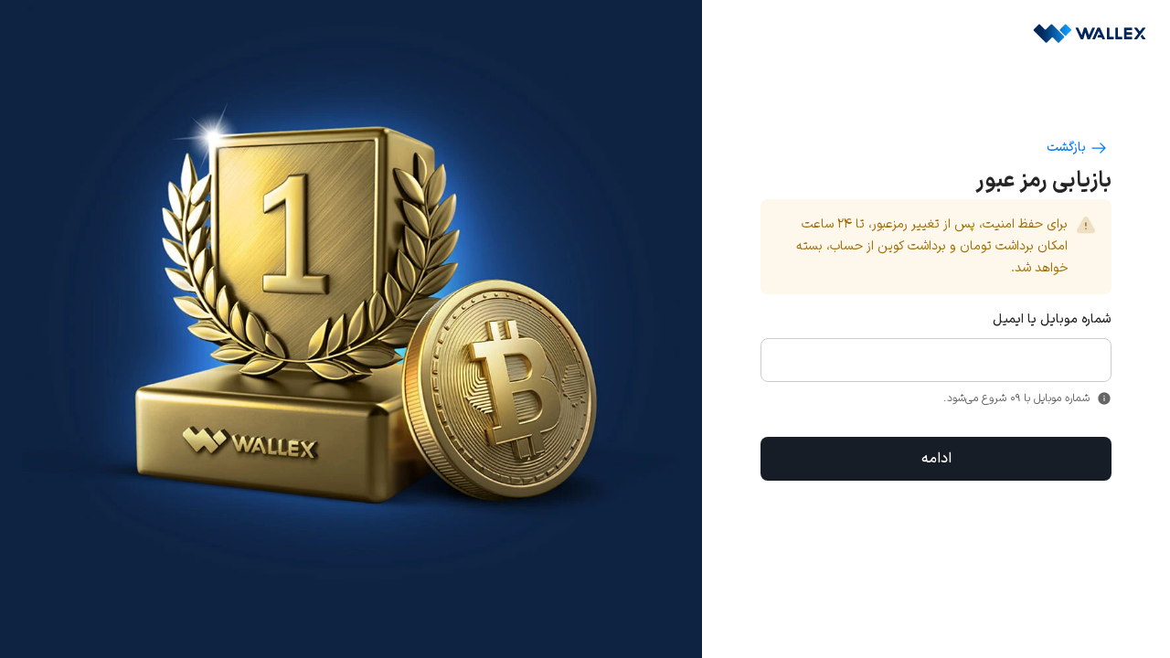

--- FILE ---
content_type: text/html; charset=utf-8
request_url: https://wallex.ir/forgot-password
body_size: 8592
content:
<!DOCTYPE html><html dir="rtl" lang="fa"><head><meta content="width=device-width, initial-scale=1.0, maximum-scale=1.0, user-scalable=no, viewport-fit=cover" name="viewport"/><meta charSet="utf-8"/><meta content="fa" http-equiv="Content-Language"/><meta content="IE=edge" http-equiv="X-UA-Compatible"/><meta content="website" property="og:type"/><meta content="Wallex | صرافی والکس" property="og:site_name"/><meta content="fa_IR" property="og:locale"/><meta content="https://wallex.ir/og.png" property="og:image"/><meta content="1200" property="og:image:width"/><meta content="630" property="og:image:height"/><meta content="https://wallex.ir/og.png" name="twitter:image:src"/><meta content="#FFFFFF" media="(prefers-color-scheme: light)" name="theme-color"/><meta content="#FFFFFF" media="(prefers-color-scheme: dark)" name="theme-color"/><title>بازیابی رمز عبور | صرافی والکس</title><meta content="بازیابی رمز عبور حساب کاربری در صرافی والکس" name="description"/><link href="https://wallex.ir/forgot-password" rel="canonical"/><meta content="https://wallex.ir/forgot-password" property="og:url"/><meta content="بازیابی رمز عبور | صرافی والکس" property="og:title"/><meta content="بازیابی رمز عبور حساب کاربری در صرافی والکس" property="og:description"/><meta content="summary_large_image" name="twitter:card"/><meta content="wallex.ir" property="twitter:domain"/><meta content="https://wallex.ir/forgot-password" property="twitter:url"/><meta content="بازیابی رمز عبور | صرافی والکس" name="twitter:title"/><meta content="@wallexchange" name="twitter:creator"/><meta content="@wallexchange" name="twitter:site"/><meta content="بازیابی رمز عبور حساب کاربری در صرافی والکس" name="twitter:description"/><meta content="https://wallex.ir/og.png" name="twitter:image"/><script type="application/ld+json">{"@context":"https://schema.org/","@type":"webpage","name":"بازیابی رمز عبور | صرافی والکس","description":"بازیابی رمز عبور حساب کاربری در صرافی والکس","url":"https://wallex.ir/forgot-password"}</script><link rel="preload" as="image" imageSrcSet="/_next/image?url=%2Fimages%2Fwallex-logo-v-light.svg&amp;w=128&amp;q=75 1x, /_next/image?url=%2Fimages%2Fwallex-logo-v-light.svg&amp;w=256&amp;q=75 2x" fetchpriority="high"/><meta name="next-head-count" content="29"/><link href="https://api.wallex.ir" rel="preconnect"/><link href="https://www.googletagmanager.com" rel="preconnect"/><link href="https://sentry.wallex.ir" rel="preconnect"/><link href="https://mediacdn.mediaad.org" rel="dns-prefetch"/><link href="https://api.mediaad.org" rel="dns-prefetch"/><link href="https://www.clarity.ms" rel="dns-prefetch"/><link href="/icons-v2/favicon-196.png" rel="icon" sizes="196x196" type="image/png"/><meta content="/icons-v2/mstile-icon-128.png" name="msapplication-square70x70logo"/><meta content="/icons-v2/mstile-icon-270.png" name="msapplication-square150x150logo"/><meta content="/icons-v2/mstile-icon-558.png" name="msapplication-square310x310logo"/><meta content="/icons-v2/mstile-icon-558-270.png" name="msapplication-wide310x150logo"/><link href="/icons-v2/apple-icon-180.png" rel="apple-touch-icon"/><meta content="yes" name="apple-mobile-web-app-capable"/><link href="/icons-v2/apple-splash-2048-2732.jpg" media="(width: 1024px) and (height: 1366px) and (-webkit-device-pixel-ratio: 2) and (orientation: portrait)" rel="apple-touch-startup-image"/><link href="/icons-v2/apple-splash-2732-2048.jpg" media="(width: 1024px) and (height: 1366px) and (-webkit-device-pixel-ratio: 2) and (orientation: landscape)" rel="apple-touch-startup-image"/><link href="/icons-v2/apple-splash-1668-2388.jpg" media="(width: 834px) and (height: 1194px) and (-webkit-device-pixel-ratio: 2) and (orientation: portrait)" rel="apple-touch-startup-image"/><link href="/icons-v2/apple-splash-2388-1668.jpg" media="(width: 834px) and (height: 1194px) and (-webkit-device-pixel-ratio: 2) and (orientation: landscape)" rel="apple-touch-startup-image"/><link href="/icons-v2/apple-splash-1536-2048.jpg" media="(width: 768px) and (height: 1024px) and (-webkit-device-pixel-ratio: 2) and (orientation: portrait)" rel="apple-touch-startup-image"/><link href="/icons-v2/apple-splash-2048-1536.jpg" media="(width: 768px) and (height: 1024px) and (-webkit-device-pixel-ratio: 2) and (orientation: landscape)" rel="apple-touch-startup-image"/><link href="/icons-v2/apple-splash-1668-2224.jpg" media="(width: 834px) and (height: 1112px) and (-webkit-device-pixel-ratio: 2) and (orientation: portrait)" rel="apple-touch-startup-image"/><link href="/icons-v2/apple-splash-2224-1668.jpg" media="(width: 834px) and (height: 1112px) and (-webkit-device-pixel-ratio: 2) and (orientation: landscape)" rel="apple-touch-startup-image"/><link href="/icons-v2/apple-splash-1620-2160.jpg" media="(width: 810px) and (height: 1080px) and (-webkit-device-pixel-ratio: 2) and (orientation: portrait)" rel="apple-touch-startup-image"/><link href="/icons-v2/apple-splash-2160-1620.jpg" media="(width: 810px) and (height: 1080px) and (-webkit-device-pixel-ratio: 2) and (orientation: landscape)" rel="apple-touch-startup-image"/><link href="/icons-v2/apple-splash-1290-2796.jpg" media="(width: 430px) and (height: 932px) and (-webkit-device-pixel-ratio: 3) and (orientation: portrait)" rel="apple-touch-startup-image"/><link href="/icons-v2/apple-splash-2796-1290.jpg" media="(width: 430px) and (height: 932px) and (-webkit-device-pixel-ratio: 3) and (orientation: landscape)" rel="apple-touch-startup-image"/><link href="/icons-v2/apple-splash-1179-2556.jpg" media="(width: 393px) and (height: 852px) and (-webkit-device-pixel-ratio: 3) and (orientation: portrait)" rel="apple-touch-startup-image"/><link href="/icons-v2/apple-splash-2556-1179.jpg" media="(width: 393px) and (height: 852px) and (-webkit-device-pixel-ratio: 3) and (orientation: landscape)" rel="apple-touch-startup-image"/><link href="/icons-v2/apple-splash-1284-2778.jpg" media="(width: 428px) and (height: 926px) and (-webkit-device-pixel-ratio: 3) and (orientation: portrait)" rel="apple-touch-startup-image"/><link href="/icons-v2/apple-splash-2778-1284.jpg" media="(width: 428px) and (height: 926px) and (-webkit-device-pixel-ratio: 3) and (orientation: landscape)" rel="apple-touch-startup-image"/><link href="/icons-v2/apple-splash-1170-2532.jpg" media="(width: 390px) and (height: 844px) and (-webkit-device-pixel-ratio: 3) and (orientation: portrait)" rel="apple-touch-startup-image"/><link href="/icons-v2/apple-splash-2532-1170.jpg" media="(width: 390px) and (height: 844px) and (-webkit-device-pixel-ratio: 3) and (orientation: landscape)" rel="apple-touch-startup-image"/><link href="/icons-v2/apple-splash-1125-2436.jpg" media="(width: 375px) and (height: 812px) and (-webkit-device-pixel-ratio: 3) and (orientation: portrait)" rel="apple-touch-startup-image"/><link href="/icons-v2/apple-splash-2436-1125.jpg" media="(width: 375px) and (height: 812px) and (-webkit-device-pixel-ratio: 3) and (orientation: landscape)" rel="apple-touch-startup-image"/><link href="/icons-v2/apple-splash-1242-2688.jpg" media="(width: 414px) and (height: 896px) and (-webkit-device-pixel-ratio: 3) and (orientation: portrait)" rel="apple-touch-startup-image"/><link href="/icons-v2/apple-splash-2688-1242.jpg" media="(width: 414px) and (height: 896px) and (-webkit-device-pixel-ratio: 3) and (orientation: landscape)" rel="apple-touch-startup-image"/><link href="/icons-v2/apple-splash-828-1792.jpg" media="(width: 414px) and (height: 896px) and (-webkit-device-pixel-ratio: 2) and (orientation: portrait)" rel="apple-touch-startup-image"/><link href="/icons-v2/apple-splash-1792-828.jpg" media="(width: 414px) and (height: 896px) and (-webkit-device-pixel-ratio: 2) and (orientation: landscape)" rel="apple-touch-startup-image"/><link href="/icons-v2/apple-splash-1242-2208.jpg" media="(width: 414px) and (height: 736px) and (-webkit-device-pixel-ratio: 3) and (orientation: portrait)" rel="apple-touch-startup-image"/><link href="/icons-v2/apple-splash-2208-1242.jpg" media="(width: 414px) and (height: 736px) and (-webkit-device-pixel-ratio: 3) and (orientation: landscape)" rel="apple-touch-startup-image"/><link href="/icons-v2/apple-splash-750-1334.jpg" media="(width: 375px) and (height: 667px) and (-webkit-device-pixel-ratio: 2) and (orientation: portrait)" rel="apple-touch-startup-image"/><link href="/icons-v2/apple-splash-1334-750.jpg" media="(width: 375px) and (height: 667px) and (-webkit-device-pixel-ratio: 2) and (orientation: landscape)" rel="apple-touch-startup-image"/><link href="/icons-v2/apple-splash-640-1136.jpg" media="(width: 320px) and (height: 568px) and (-webkit-device-pixel-ratio: 2) and (orientation: portrait)" rel="apple-touch-startup-image"/><link href="/icons-v2/apple-splash-1136-640.jpg" media="(width: 320px) and (height: 568px) and (-webkit-device-pixel-ratio: 2) and (orientation: landscape)" rel="apple-touch-startup-image"/><link href="/manifest.json?v=2.2" rel="manifest"/><meta content="Wallex" name="apple-mobile-web-app-title"/><meta content="Wallex" name="application-name"/><link href="/favicon.ico?v=2" rel="icon" type="image/x-icon"/><meta content="#171D26" name="msapplication-TileColor"/><meta content="" name="emotion-insertion-point"/><style data-emotion="sibling"></style><style data-emotion="mui-global 0"></style><style data-emotion="mui-global 56ulwi">html{-webkit-font-smoothing:antialiased;-moz-osx-font-smoothing:grayscale;box-sizing:border-box;-webkit-text-size-adjust:100%;}*,*::before,*::after{box-sizing:inherit;}strong,b{font-weight:700;}body{margin:0;color:#252525;font-family:inherit;font-weight:400;font-size:1rem;line-height:1.75;background-color:#F5F6F7;}@media print{body{background-color:#FFFFFF;}}body::backdrop{background-color:#F5F6F7;}html{color-scheme:light;scroll-behavior:smooth;}body{background-color:transparent!important;}body:before{content:"";position:fixed;top:0;bottom:0;right:0;left:0;background-image:linear-gradient(180deg, #FFFFFF 0%, #EBEDEF 100%);z-index:-1;}svg *:focus:not(:focus-visible){outline:none;}::-webkit-horizontal,::-webkit-scrollbar{width:6px;padding:0;background-color:transparent;}::-webkit-scrollbar{height:4px;}::-webkit-scrollbar-thumb{width:6px;background-color:#D7DADF;border-radius:4px;box-shadow:inset 0 0 4px rgb(0 0 0 / 5%);}::-webkit-scrollbar-track{background-color:#FFFFFF;}input:-webkit-autofill{-webkit-box-shadow:0 0 0px 1000px white inset;}</style><style data-emotion="mui-global 1prfaxn">@keyframes mui-auto-fill{from{display:block;}}@keyframes mui-auto-fill-cancel{from{display:block;}}</style><style data-emotion="mui djg6a7 yc4xky 1x6w5rr zaltu2 1gnzrgk mktwly 6f56rg lnffrt 17xixml gaq0mx o13rok 1hpwuqu 1qdyvok 9ntza3 70qvj9 1kellq7 3qka7d m0ce66 gahikm 1buuq9h 81qg8w 1de56ec hfobh9 6cfqkl 4xiqlk 15mqawg yex1m4">.mui-djg6a7{display:flex;}@media (min-width:0px){.mui-djg6a7{height:100vh;}}@media (min-width:900px){.mui-djg6a7{height:100vh;}}.mui-yc4xky{background-color:#FFFFFF;height:100%;flex-shrink:0;}@media (min-width:0px){.mui-yc4xky{width:100%;}}@media (min-width:900px){.mui-yc4xky{width:40%;}}.mui-1x6w5rr{display:flex;flex-direction:column;height:100%;overflow:auto;}@media (min-width:0px){.mui-1x6w5rr{padding:16px;}}@media (min-width:900px){.mui-1x6w5rr{padding:24px;}}.mui-zaltu2{display:flex;flex-direction:column;flex-direction:row;}.mui-1gnzrgk{display:flex;flex-direction:column;width:100%;max-width:560px;gap:24px;margin-right:auto;margin-left:auto;}@media (min-width:0px){.mui-1gnzrgk{padding-right:8px;padding-left:8px;padding-top:40px;padding-bottom:40px;}}@media (min-width:900px){.mui-1gnzrgk{padding-right:40px;padding-left:40px;padding-top:88px;padding-bottom:88px;}}.mui-mktwly{display:inline-flex;align-items:center;justify-content:center;position:relative;box-sizing:border-box;-webkit-tap-highlight-color:transparent;background-color:transparent;outline:0;border:0;margin:0;border-radius:0;padding:0;cursor:pointer;user-select:none;vertical-align:middle;-moz-appearance:none;-webkit-appearance:none;text-decoration:none;color:inherit;font-family:inherit;font-weight:500;font-size:1rem;line-height:1.75;text-transform:uppercase;min-width:64px;padding:6px 16px;border:0;border-radius:4px;transition:background-color 250ms cubic-bezier(0.4, 0, 0.2, 1) 0ms,box-shadow 250ms cubic-bezier(0.4, 0, 0.2, 1) 0ms,border-color 250ms cubic-bezier(0.4, 0, 0.2, 1) 0ms,color 250ms cubic-bezier(0.4, 0, 0.2, 1) 0ms;padding:6px 8px;color:var(--variant-textColor);background-color:var(--variant-textBg);--variant-textColor:#007AFF;--variant-outlinedColor:#007AFF;--variant-outlinedBorder:rgba(0, 122, 255, 0.5);--variant-containedColor:#fff;--variant-containedBg:#007AFF;padding:4px 5px;font-size:0.8125rem;box-shadow:none;transition:background-color 250ms cubic-bezier(0.4, 0, 0.2, 1) 0ms,box-shadow 250ms cubic-bezier(0.4, 0, 0.2, 1) 0ms,border-color 250ms cubic-bezier(0.4, 0, 0.2, 1) 0ms;border-radius:8px;padding:6px 16px;min-width:initial;font-family:inherit;font-weight:500;font-size:0.875rem;line-height:1.715;padding:4px 16px;padding-right:8px;padding-left:8px;color:#007AFF;width:80px;}.mui-mktwly::-moz-focus-inner{border-style:none;}.mui-mktwly.Mui-disabled{pointer-events:none;cursor:default;}@media print{.mui-mktwly{color-adjust:exact;}}.mui-mktwly:hover{text-decoration:none;}.mui-mktwly.Mui-disabled{color:rgba(0, 0, 0, 0.26);}@media (hover: hover){.mui-mktwly:hover{--variant-containedBg:#007AFF;--variant-textBg:rgba(0, 122, 255, 0.05);--variant-outlinedBorder:#007AFF;--variant-outlinedBg:rgba(0, 122, 255, 0.05);}}.mui-mktwly:hover{box-shadow:none;}.mui-mktwly.Mui-focusVisible{box-shadow:none;}.mui-mktwly:active{box-shadow:none;}.mui-mktwly.Mui-disabled{box-shadow:none;}.mui-mktwly.MuiButton-loading{color:transparent;}.mui-mktwly.Mui-disabled{background-color:#D7DADF;color:rgba(0, 0, 0, 0.4);}.mui-mktwly.MuiButton-loading.mui-mktwly.Mui-disabled{color:transparent;background-color:#D7DADF;}.mui-mktwly.MuiButton-loading.mui-mktwly.Mui-disabled .MuiButton-loadingIndicator{color:#252525;}.mui-mktwly:before{content:"";position:absolute;top:0;bottom:0;right:0;left:0;border-radius:inherit;transition:background-color .2s ease;pointer-events:none;}@media(hover: hover),@media(hover: none){.mui-mktwly:hover:before{background-color:transparent;}}@media(hover: hover) and (pointer: fine){.mui-mktwly:hover:before{background-color:rgba(0, 0, 0, 0.05);}}.mui-mktwly .MuiButton-startIcon>*:nth-of-type(1){font-size:1.25rem;}.mui-mktwly .MuiButton-startIcon{margin-right:-4px;}.mui-mktwly .MuiButton-endIcon{margin-left:-4px;}.mui-mktwly.Mui-disabled{opacity:0.4;background-color:transparent;color:#252525;}.mui-6f56rg{display:inherit;margin-left:8px;margin-right:-4px;margin-right:-2px;margin-right:-8px;margin-left:4px;}.mui-6f56rg>*:nth-of-type(1){font-size:18px;}.mui-6f56rg>*:nth-of-type(1){font-size:1.5rem;}.mui-lnffrt{user-select:none;width:1em;height:1em;display:inline-block;flex-shrink:0;transition:fill 200ms cubic-bezier(0.4, 0, 0.2, 1) 0ms;fill:currentColor;font-size:1.5rem;}.mui-17xixml{margin:0;font-family:inherit;font-weight:700;font-size:1.5rem;line-height:1.667;}.mui-gaq0mx{background-color:#FFFFFF;color:#252525;transition:box-shadow 300ms cubic-bezier(0.4, 0, 0.2, 1) 0ms;border-radius:4px;border:none;box-shadow:none;font-family:inherit;font-weight:400;font-size:0.875rem;line-height:1.715;background-color:transparent;display:flex;padding:6px 16px;color:rgb(95, 75, 23);background-color:rgb(253, 248, 235);padding:16px;color:rgba(0, 0, 0, 0.6);border-radius:8px;font-family:inherit;font-weight:400;font-size:0.75rem;line-height:1.667;background-color:#FDF8EB;color:#A06F0C;}.mui-gaq0mx .MuiAlert-icon{color:#EFBD3B;}.mui-gaq0mx .MuiAlert-icon{color:#A06F0C;}.mui-o13rok{margin-left:12px;padding:7px 0;display:flex;font-size:22px;opacity:0.9;padding:0;margin-right:0;margin-left:8px;}.mui-1hpwuqu{padding:8px 0;min-width:0;overflow:auto;flex-grow:1;padding:0;font-family:inherit;font-weight:400;font-size:0.875rem;line-height:1.715;}.mui-1qdyvok{display:flex;justify-content:space-between;align-items:flex-start;}.mui-9ntza3{margin:0;font-family:inherit;font-weight:400;font-size:1rem;line-height:1.75;margin-bottom:0.35em;font-weight:500;margin-top:-2px;margin-bottom:0;margin-top:0;font-family:inherit;font-weight:400;font-size:0.875rem;line-height:1.715;}@media (min-width:0px){.mui-9ntza3{font-family:inherit;font-weight:400;font-size:0.75rem;line-height:1.667;}}@media (min-width:900px){.mui-9ntza3{font-family:inherit;font-weight:400;font-size:0.875rem;line-height:1.715;}}.mui-70qvj9{display:flex;align-items:center;}.mui-1kellq7{display:inline-flex;flex-direction:column;position:relative;min-width:0;padding:0;margin:0;border:0;vertical-align:top;margin-top:16px;margin-bottom:8px;width:100%;text-align:start;}.mui-3qka7d{color:rgba(0, 0, 0, 0.6);font-family:inherit;font-weight:400;font-size:1rem;line-height:1.4375em;padding:0;position:relative;display:block;transform-origin:top right;white-space:nowrap;overflow:hidden;text-overflow:ellipsis;max-width:100%;position:absolute;right:0;top:0;transform:translate(0, 20px) scale(1);transform:translate(0, -1.5px) scale(0.75);transform-origin:top right;max-width:133%;transition:color 200ms cubic-bezier(0.0, 0, 0.2, 1) 0ms,transform 200ms cubic-bezier(0.0, 0, 0.2, 1) 0ms,max-width 200ms cubic-bezier(0.0, 0, 0.2, 1) 0ms;z-index:1;pointer-events:none;transform:translate(-14px, 16px) scale(1);max-width:calc(100% - 24px);user-select:none;pointer-events:auto;max-width:calc(133% - 32px);transform:translate(-14px, -9px) scale(0.75);font-family:inherit;font-weight:500;font-size:0.875rem;line-height:1.715;color:#252525;transform:translate(-14px, 6px) scale(1);position:relative!important;transform:none!important;margin-bottom:8px;pointer-events:initial;}.mui-3qka7d.Mui-focused{color:#171D26;}.mui-3qka7d.Mui-disabled{color:rgba(0, 0, 0, 0.4);}.mui-3qka7d.Mui-error{color:#F65555;}.mui-3qka7d .MuiFormLabel-asterisk{margin-right:4px;color:inherit;}.mui-3qka7d.Mui-disabled{color:#252525;}.mui-3qka7d.Mui-focused{color:#252525;}.mui-3qka7d.Mui-error{color:#252525;}.mui-3qka7d.MuiInputLabel-shrink{transform:translate(-14px, -12px) scale(0.75);}.mui-3qka7d.MuiInputLabel-sizeSmall{transform:translate(-14px, 4px) scale(1);}.mui-3qka7d.MuiInputLabel-sizeSmall.MuiInputLabel-shrink{transform:translate(-14px, -10px) scale(0.75);}.mui-m0ce66{font-family:inherit;font-weight:400;font-size:1rem;line-height:1.4375em;color:#252525;box-sizing:border-box;position:relative;cursor:text;display:inline-flex;align-items:center;width:100%;position:relative;border-radius:4px;font-family:inherit;font-weight:400;font-size:1rem;line-height:1.75;border-radius:8px;}.mui-m0ce66.Mui-disabled{color:rgba(0, 0, 0, 0.4);cursor:default;}.mui-m0ce66.MuiInputBase-multiline{padding:4px 0px;}.mui-m0ce66:hover .MuiOutlinedInput-notchedOutline{border-color:#252525;}@media (hover: none){.mui-m0ce66:hover .MuiOutlinedInput-notchedOutline{border-color:rgba(0, 0, 0, 0.23);}}.mui-m0ce66.Mui-focused .MuiOutlinedInput-notchedOutline{border-width:2px;}.mui-m0ce66.Mui-focused .MuiOutlinedInput-notchedOutline{border-color:#171D26;}.mui-m0ce66.Mui-error .MuiOutlinedInput-notchedOutline{border-color:#F65555;}.mui-m0ce66.Mui-disabled .MuiOutlinedInput-notchedOutline{border-color:rgba(0, 0, 0, 0.26);}.mui-m0ce66:hover .MuiOutlinedInput-notchedOutline{border-color:rgba(0, 0, 0, 0.2);}.mui-m0ce66.Mui-focused .MuiOutlinedInput-notchedOutline{border-color:rgba(0, 0, 0, 0.6);border-width:1px;box-shadow:0px 0px 0px 2px rgba(0, 0, 0, 0.05);}.mui-m0ce66.Mui-disabled{background-color:#F5F6F7;}.mui-m0ce66.Mui-disabled .MuiOutlinedInput-notchedOutline{border-color:rgba(0, 0, 0, 0.05);}.mui-m0ce66.Mui-disabled .MuiInputAdornment-root{color:rgba(0, 0, 0, 0.4);}.mui-m0ce66.Mui-error:hover .MuiOutlinedInput-notchedOutline{border-color:#F65555;}.mui-m0ce66.Mui-error.Mui-focused .MuiOutlinedInput-notchedOutline{border-color:#F65555;box-shadow:0px 0px 0px 1px #F65555;}.mui-m0ce66 input{padding:10px 12px;}.mui-m0ce66.MuiInputBase-adornedStart{padding-right:12px;}.mui-m0ce66.MuiInputBase-adornedEnd{padding-left:12px;}.mui-m0ce66 .MuiSelect-select{padding:10px 12px;padding-left:48px!important;}.mui-m0ce66 .MuiSelect-icon{font-size:24px;left:12px;}.mui-gahikm{font:inherit;letter-spacing:inherit;color:currentColor;padding:4px 0 5px;border:0;box-sizing:content-box;background:none;height:1.4375em;margin:0;-webkit-tap-highlight-color:transparent;display:block;min-width:0;width:100%;animation-name:mui-auto-fill-cancel;animation-duration:10ms;padding:16.5px 14px;height:auto;padding:6px 8px;text-align:inherit;}.mui-gahikm::-webkit-input-placeholder{color:currentColor;opacity:0.42;transition:opacity 200ms cubic-bezier(0.4, 0, 0.2, 1) 0ms;}.mui-gahikm::-moz-placeholder{color:currentColor;opacity:0.42;transition:opacity 200ms cubic-bezier(0.4, 0, 0.2, 1) 0ms;}.mui-gahikm::-ms-input-placeholder{color:currentColor;opacity:0.42;transition:opacity 200ms cubic-bezier(0.4, 0, 0.2, 1) 0ms;}.mui-gahikm:focus{outline:0;}.mui-gahikm:invalid{box-shadow:none;}.mui-gahikm::-webkit-search-decoration{-webkit-appearance:none;}label[data-shrink=false]+.MuiInputBase-formControl .mui-gahikm::-webkit-input-placeholder{opacity:0!important;}label[data-shrink=false]+.MuiInputBase-formControl .mui-gahikm::-moz-placeholder{opacity:0!important;}label[data-shrink=false]+.MuiInputBase-formControl .mui-gahikm::-ms-input-placeholder{opacity:0!important;}label[data-shrink=false]+.MuiInputBase-formControl .mui-gahikm:focus::-webkit-input-placeholder{opacity:0.42;}label[data-shrink=false]+.MuiInputBase-formControl .mui-gahikm:focus::-moz-placeholder{opacity:0.42;}label[data-shrink=false]+.MuiInputBase-formControl .mui-gahikm:focus::-ms-input-placeholder{opacity:0.42;}.mui-gahikm.Mui-disabled{opacity:1;-webkit-text-fill-color:rgba(0, 0, 0, 0.4);}.mui-gahikm:-webkit-autofill{animation-duration:5000s;animation-name:mui-auto-fill;}.mui-gahikm:-webkit-autofill{border-radius:inherit;}.mui-1buuq9h{text-align:right;position:absolute;bottom:0;left:0;top:-5px;right:0;margin:0;padding:0 8px;pointer-events:none;border-radius:inherit;border-style:solid;border-width:1px;overflow:hidden;min-width:0%;border-color:rgba(0, 0, 0, 0.23);border-color:rgba(0, 0, 0, 0.2);}.mui-81qg8w{float:unset;width:auto;overflow:hidden;display:block;padding:0;height:11px;font-size:0.75em;visibility:hidden;max-width:0.01px;transition:max-width 50ms cubic-bezier(0.0, 0, 0.2, 1) 0ms;white-space:nowrap;}.mui-81qg8w>span{padding-right:5px;padding-left:5px;display:inline-block;opacity:0;visibility:visible;}.mui-1de56ec{color:rgba(0, 0, 0, 0.6);font-family:inherit;font-weight:400;font-size:0.75rem;line-height:1.667;text-align:right;margin-top:3px;margin-left:0;margin-bottom:0;margin-right:0;margin-right:14px;margin-left:14px;font-family:inherit;font-weight:400;font-size:0.75rem;line-height:1.667;margin-top:8px;margin-right:0;margin-left:0;}.mui-1de56ec.Mui-disabled{color:rgba(0, 0, 0, 0.4);}.mui-1de56ec.Mui-error{color:#F65555;}.mui-hfobh9{user-select:none;width:1em;height:1em;display:inline-block;flex-shrink:0;transition:fill 200ms cubic-bezier(0.4, 0, 0.2, 1) 0ms;fill:currentColor;font-size:1.25rem;font-size:1rem;vertical-align:middle;margin-left:8px;}.mui-6cfqkl{display:flex;flex-direction:column;justify-content:center;align-items:center;}.mui-6cfqkl .grecaptcha-badge{visibility:hidden;}.mui-4xiqlk{display:inline-flex;align-items:center;justify-content:center;position:relative;box-sizing:border-box;-webkit-tap-highlight-color:transparent;background-color:transparent;outline:0;border:0;margin:0;border-radius:0;padding:0;cursor:pointer;user-select:none;vertical-align:middle;-moz-appearance:none;-webkit-appearance:none;text-decoration:none;color:inherit;font-family:inherit;font-weight:500;font-size:1rem;line-height:1.75;text-transform:uppercase;min-width:64px;padding:6px 16px;border:0;border-radius:4px;transition:background-color 250ms cubic-bezier(0.4, 0, 0.2, 1) 0ms,box-shadow 250ms cubic-bezier(0.4, 0, 0.2, 1) 0ms,border-color 250ms cubic-bezier(0.4, 0, 0.2, 1) 0ms,color 250ms cubic-bezier(0.4, 0, 0.2, 1) 0ms;color:var(--variant-containedColor);background-color:var(--variant-containedBg);box-shadow:0px 3px 1px -2px rgba(0,0,0,0.2),0px 2px 2px 0px rgba(0,0,0,0.14),0px 1px 5px 0px rgba(0,0,0,0.12);--variant-textColor:#171D26;--variant-outlinedColor:#171D26;--variant-outlinedBorder:rgba(23, 29, 38, 0.5);--variant-containedColor:#fff;--variant-containedBg:#171D26;padding:8px 22px;font-size:0.9375rem;box-shadow:none;width:100%;transition:background-color 250ms cubic-bezier(0.4, 0, 0.2, 1) 0ms,box-shadow 250ms cubic-bezier(0.4, 0, 0.2, 1) 0ms,border-color 250ms cubic-bezier(0.4, 0, 0.2, 1) 0ms;border-radius:8px;padding:6px 16px;min-width:initial;font-family:inherit;font-weight:500;font-size:1rem;line-height:1.75;padding:10px 16px;color:#FFFFFF;margin-top:24px;}.mui-4xiqlk::-moz-focus-inner{border-style:none;}.mui-4xiqlk.Mui-disabled{pointer-events:none;cursor:default;}@media print{.mui-4xiqlk{color-adjust:exact;}}.mui-4xiqlk:hover{text-decoration:none;}.mui-4xiqlk.Mui-disabled{color:rgba(0, 0, 0, 0.26);}.mui-4xiqlk:hover{box-shadow:0px 2px 4px -1px rgba(0,0,0,0.2),0px 4px 5px 0px rgba(0,0,0,0.14),0px 1px 10px 0px rgba(0,0,0,0.12);}@media (hover: none){.mui-4xiqlk:hover{box-shadow:0px 3px 1px -2px rgba(0,0,0,0.2),0px 2px 2px 0px rgba(0,0,0,0.14),0px 1px 5px 0px rgba(0,0,0,0.12);}}.mui-4xiqlk:active{box-shadow:0px 5px 5px -3px rgba(0,0,0,0.2),0px 8px 10px 1px rgba(0,0,0,0.14),0px 3px 14px 2px rgba(0,0,0,0.12);}.mui-4xiqlk.Mui-focusVisible{box-shadow:0px 3px 5px -1px rgba(0,0,0,0.2),0px 6px 10px 0px rgba(0,0,0,0.14),0px 1px 18px 0px rgba(0,0,0,0.12);}.mui-4xiqlk.Mui-disabled{color:rgba(0, 0, 0, 0.26);box-shadow:none;background-color:rgba(0, 0, 0, 0.12);}@media (hover: hover){.mui-4xiqlk:hover{--variant-containedBg:#171D26;--variant-textBg:rgba(23, 29, 38, 0.05);--variant-outlinedBorder:#171D26;--variant-outlinedBg:rgba(23, 29, 38, 0.05);}}.mui-4xiqlk:hover{box-shadow:none;}.mui-4xiqlk.Mui-focusVisible{box-shadow:none;}.mui-4xiqlk:active{box-shadow:none;}.mui-4xiqlk.Mui-disabled{box-shadow:none;}.mui-4xiqlk.MuiButton-loading{color:transparent;}.mui-4xiqlk.Mui-disabled{background-color:#D7DADF;color:rgba(0, 0, 0, 0.4);}.mui-4xiqlk.MuiButton-loading.mui-4xiqlk.Mui-disabled{color:transparent;background-color:#D7DADF;}.mui-4xiqlk.MuiButton-loading.mui-4xiqlk.Mui-disabled .MuiButton-loadingIndicator{color:#252525;}.mui-4xiqlk:before{content:"";position:absolute;top:0;bottom:0;right:0;left:0;border-radius:inherit;transition:background-color .2s ease;pointer-events:none;}@media(hover: hover),@media(hover: none){.mui-4xiqlk:hover:before{background-color:transparent;}}@media(hover: hover) and (pointer: fine){.mui-4xiqlk:hover:before{background-color:rgba(0, 0, 0, 0.05);}}.mui-4xiqlk.Mui-disabled{opacity:0.4;background-color:#D7DADF;color:#252525;}.mui-15mqawg{display:flex;flex-direction:column;background-color:#0E2342;height:100%;justify-content:center;align-items:center;width:100%;}.mui-yex1m4{width:100%;height:100%;overflow:hidden;position:relative;max-width:720px;}</style><link rel="preload" href="/_next/static/media/b0ad5761bb85c519-s.p.woff2" as="font" type="font/woff2" crossorigin="anonymous" data-next-font="size-adjust"/><link rel="preload" href="/_next/static/css/786a81ce03e755a5.css" as="style"/><link rel="stylesheet" href="/_next/static/css/786a81ce03e755a5.css" data-n-g=""/><link rel="preload" href="/_next/static/css/b39dbd97004bc4b5.css" as="style"/><link rel="stylesheet" href="/_next/static/css/b39dbd97004bc4b5.css" data-n-p=""/><noscript data-n-css=""></noscript><script defer="" nomodule="" src="/_next/static/chunks/polyfills-42372ed130431b0a.js"></script><script src="/_next/static/chunks/webpack-5d078be73f9e868d.js" defer=""></script><script src="/_next/static/chunks/vendors-a7703be7ed51ace7.js" defer=""></script><script src="/_next/static/chunks/main-31018940fda863cd.js" defer=""></script><script src="/_next/static/chunks/mui-ae12baa519eddc8b.js" defer=""></script><script src="/_next/static/chunks/2535-6d08f2ea95719525.js" defer=""></script><script src="/_next/static/chunks/pages/_app-980a472ab5d0bc1a.js" defer=""></script><script src="/_next/static/chunks/713-b2b81b80c65d695b.js" defer=""></script><script src="/_next/static/chunks/6107-1cb3f9629934a871.js" defer=""></script><script src="/_next/static/chunks/7318-29ad41dd6ba3b821.js" defer=""></script><script src="/_next/static/chunks/8874-4a5b98ba0255ec10.js" defer=""></script><script src="/_next/static/chunks/3851-607253dbb5643ffc.js" defer=""></script><script src="/_next/static/chunks/7962-e6179d67c6fbc840.js" defer=""></script><script src="/_next/static/chunks/pages/forgot-password-fa675dce0f465d5e.js" defer=""></script><script src="/_next/static/w4YRMF1u2g-6KJOw5kzRS/_buildManifest.js" defer=""></script><script src="/_next/static/w4YRMF1u2g-6KJOw5kzRS/_ssgManifest.js" defer=""></script><style id="__jsx-728855648">html{font-family:'__iransansxv_275492', '__iransansxv_Fallback_275492',tahoma!important}</style></head><body><noscript><iframe height="0" src="https://www.googletagmanager.com/ns.html?id=GTM-N6526PC" style="display:none;visibility:hidden" width="0"></iframe></noscript><div id="__next"><div class="MuiBox-root mui-djg6a7"><div class="MuiBox-root mui-yc4xky"><div class="MuiStack-root mui-1x6w5rr"><div class="MuiStack-root mui-zaltu2"><a class="MuiBox-root mui-0" href="/"><img alt="صرافی خرید فروش ارزهای دیجیتال" data-testid="logo-a79ac651" fetchpriority="high" width="128" height="24" decoding="async" data-nimg="1" style="color:transparent" srcSet="/_next/image?url=%2Fimages%2Fwallex-logo-v-light.svg&amp;w=128&amp;q=75 1x, /_next/image?url=%2Fimages%2Fwallex-logo-v-light.svg&amp;w=256&amp;q=75 2x" src="/_next/image?url=%2Fimages%2Fwallex-logo-v-light.svg&amp;w=256&amp;q=75"/></a></div><div class="MuiStack-root mui-1gnzrgk"><button class="MuiButtonBase-root MuiButton-root MuiButton-text MuiButton-textSecondary MuiButton-sizeSmall MuiButton-textSizeSmall MuiButton-colorSecondary MuiButton-disableElevation MuiButton-root MuiButton-text MuiButton-textSecondary MuiButton-sizeSmall MuiButton-textSizeSmall MuiButton-colorSecondary MuiButton-disableElevation mui-mktwly" tabindex="0" type="button" id=":R6l9j1l6:" data-testid="button-bd71a6ad"><span class="MuiButton-icon MuiButton-startIcon MuiButton-iconSizeSmall mui-6f56rg"><svg xmlns="http://www.w3.org/2000/svg" width="24" height="24" fill="none" class="MuiSvgIcon-root MuiSvgIcon-fontSizeMedium mui-lnffrt" focusable="false" aria-hidden="true" viewBox="0 0 24 24"><path fill="currentColor" d="M14.96 5.4a.75.75 0 1 0-1.06 1.06l4.79 4.79H3.5a.75.75 0 0 0 0 1.5h15.19l-4.79 4.79a.75.75 0 1 0 1.06 1.06l6.07-6.07a.75.75 0 0 0 0-1.06z"></path></svg></span>بازگشت</button><h4 class="MuiTypography-root MuiTypography-TitleStrong mui-17xixml">بازیابی رمز عبور</h4><div class="MuiPaper-root MuiPaper-simple MuiPaper-rounded MuiAlert-root MuiAlert-colorWarning MuiAlert-standardWarning MuiAlert-standard mui-gaq0mx" role="alert" data-testid="alert-6c11f02f"><div class="MuiAlert-icon mui-o13rok"><svg xmlns="http://www.w3.org/2000/svg" width="24" height="24" fill="none"><path fill="currentColor" d="M4.723 21.167h-.04a2.833 2.833 0 0 1-2.476-3.89L9.53 4.45a2.833 2.833 0 0 1 4.946.009l7.273 12.728c.162.381.23.691.248 1.007a2.81 2.81 0 0 1-.725 2.042 2.8 2.8 0 0 1-1.956.93l-14.52.001z" opacity="0.2"></path><path fill="currentColor" d="M12 15.39c.482 0 .874.39.874.869a.88.88 0 0 1-.875.886.877.877 0 0 1 0-1.755m0-6.244c.482 0 .874.393.874.875v2.828a.876.876 0 0 1-1.75 0V10.02c0-.482.393-.875.875-.875"></path></svg></div><div class="MuiAlert-message mui-1hpwuqu"><div class="MuiBox-root mui-1qdyvok"><div class="MuiTypography-root MuiTypography-body1 MuiTypography-gutterBottom MuiAlertTitle-root mui-9ntza3" data-testid="alert-6c11f02f-title">برای حفظ امنیت، پس از تغییر رمز‌عبور، تا ۲۴ ساعت امکان برداشت تومان و برداشت کوین از حساب، بسته خواهد شد.</div></div><div class="MuiBox-root mui-70qvj9"></div></div></div><form><div class="MuiFormControl-root MuiFormControl-marginNormal MuiFormControl-fullWidth MuiTextField-root mui-1kellq7" data-testid="textField-bdae8971"><label class="MuiFormLabel-root MuiInputLabel-root MuiInputLabel-formControl MuiInputLabel-animated MuiInputLabel-shrink MuiInputLabel-sizeLarge MuiInputLabel-outlined MuiFormLabel-colorPrimary MuiInputLabel-root MuiInputLabel-formControl MuiInputLabel-animated MuiInputLabel-shrink MuiInputLabel-sizeLarge MuiInputLabel-outlined mui-3qka7d" data-shrink="true" for=":R7al9j1l6:" id=":R7al9j1l6:-label" data-testid="textField-bdae8971-label">شماره موبایل یا ایمیل</label><div class="MuiInputBase-root MuiOutlinedInput-root MuiInputBase-colorPrimary MuiInputBase-fullWidth MuiInputBase-formControl MuiInputBase-sizeLarge mui-m0ce66"><input aria-invalid="false" aria-describedby=":R7al9j1l6:-helper-text" id=":R7al9j1l6:" name="userName" type="text" data-testid="textField-bdae8971-input" class="MuiInputBase-input MuiOutlinedInput-input mui-gahikm"/><fieldset aria-hidden="true" class="MuiOutlinedInput-notchedOutline mui-1buuq9h"><legend class="mui-81qg8w"><span>شماره موبایل یا ایمیل</span></legend></fieldset></div><p class="MuiFormHelperText-root MuiFormHelperText-sizeLarge MuiFormHelperText-contained mui-1de56ec" id=":R7al9j1l6:-helper-text" data-testid="textField-bdae8971-helper"><svg xmlns="http://www.w3.org/2000/svg" width="24" height="24" fill="none" class="MuiSvgIcon-root MuiSvgIcon-fontSizeSmall mui-hfobh9" focusable="false" aria-hidden="true" viewBox="0 0 24 24"><path fill="currentColor" d="M12 22c5.51 0 10-4.49 10-10S17.51 2 12 2 2 6.49 2 12s4.49 10 10 10m.75-6c0 .41-.34.75-.75.75s-.75-.34-.75-.75v-5c0-.41.34-.75.75-.75s.75.34.75.75zm-1.67-8.38c.05-.13.12-.23.21-.33q.15-.135.33-.21c.12-.05.25-.08.38-.08s.26.03.38.08q.18.075.33.21c.09.1.16.2.21.33.05.12.08.25.08.38s-.03.26-.08.38q-.075.18-.21.33-.15.135-.33.21a1 1 0 0 1-.76 0q-.18-.075-.33-.21-.135-.15-.21-.33A1 1 0 0 1 11 8c0-.13.03-.26.08-.38"></path></svg>‌شماره موبایل با ۰۹ شروع می‌شود.</p></div><div class="MuiBox-root mui-6cfqkl"><div></div></div><button class="MuiButtonBase-root MuiButton-root MuiButton-contained MuiButton-containedPrimary MuiButton-sizeLarge MuiButton-containedSizeLarge MuiButton-colorPrimary MuiButton-disableElevation MuiButton-fullWidth MuiButton-root MuiButton-contained MuiButton-containedPrimary MuiButton-sizeLarge MuiButton-containedSizeLarge MuiButton-colorPrimary MuiButton-disableElevation MuiButton-fullWidth mui-4xiqlk" tabindex="0" type="submit" id="forgot-submit" data-testid="button-9b3babc7"><span class="MuiButton-loadingWrapper" style="display:contents"></span>ادامه</button></form></div></div></div><div class="MuiStack-root mui-15mqawg"><div class="MuiBox-root mui-yex1m4"><img alt="بیتکوین" loading="lazy" decoding="async" data-nimg="fill" class="object-contain" style="position:absolute;height:100%;width:100%;left:0;top:0;right:0;bottom:0;color:transparent" sizes="100vw" srcSet="https://wallex.ir/rhino/wallex-public/banners/AJusRFRxGEmcWUqNUsj5snGPst0Yz16WS38p7Hjc.jpg?w=640&amp;q=90 640w, https://wallex.ir/rhino/wallex-public/banners/AJusRFRxGEmcWUqNUsj5snGPst0Yz16WS38p7Hjc.jpg?w=750&amp;q=90 750w, https://wallex.ir/rhino/wallex-public/banners/AJusRFRxGEmcWUqNUsj5snGPst0Yz16WS38p7Hjc.jpg?w=828&amp;q=90 828w, https://wallex.ir/rhino/wallex-public/banners/AJusRFRxGEmcWUqNUsj5snGPst0Yz16WS38p7Hjc.jpg?w=1080&amp;q=90 1080w, https://wallex.ir/rhino/wallex-public/banners/AJusRFRxGEmcWUqNUsj5snGPst0Yz16WS38p7Hjc.jpg?w=1200&amp;q=90 1200w, https://wallex.ir/rhino/wallex-public/banners/AJusRFRxGEmcWUqNUsj5snGPst0Yz16WS38p7Hjc.jpg?w=1920&amp;q=90 1920w, https://wallex.ir/rhino/wallex-public/banners/AJusRFRxGEmcWUqNUsj5snGPst0Yz16WS38p7Hjc.jpg?w=2048&amp;q=90 2048w, https://wallex.ir/rhino/wallex-public/banners/AJusRFRxGEmcWUqNUsj5snGPst0Yz16WS38p7Hjc.jpg?w=3840&amp;q=90 3840w" src="https://wallex.ir/rhino/wallex-public/banners/AJusRFRxGEmcWUqNUsj5snGPst0Yz16WS38p7Hjc.jpg?w=3840&amp;q=90"/></div></div></div></div><script id="__NEXT_DATA__" type="application/json">{"props":{"pageProps":{"deviceType":"desktop","theme":"light","dehydratedState":{"mutations":[],"queries":[{"state":{"data":[],"dataUpdateCount":1,"dataUpdatedAt":1767663936352,"error":null,"errorUpdateCount":0,"errorUpdatedAt":0,"fetchFailureCount":0,"fetchFailureReason":null,"fetchMeta":null,"isInvalidated":false,"status":"success","fetchStatus":"idle"},"queryKey":["get-banners",["header_banner"]],"queryHash":"[\"get-banners\",[\"header_banner\"]]"},{"state":{"data":[{"id":1637,"type":"login_banner","sort_order":1,"is_mobile":0,"link":"","title":"بیتکوین","small_image_url":"https://wallex.ir/rhino/wallex-public/banners/AJusRFRxGEmcWUqNUsj5snGPst0Yz16WS38p7Hjc.jpg","medium_image_url":null,"large_image_url":null,"created_at":"2025-12-22T12:48:09Z","updated_at":"2025-12-22T12:48:09Z","background_color":"#0E2342"}],"dataUpdateCount":1,"dataUpdatedAt":1767663936352,"error":null,"errorUpdateCount":0,"errorUpdatedAt":0,"fetchFailureCount":0,"fetchFailureReason":null,"fetchMeta":null,"isInvalidated":false,"status":"success","fetchStatus":"idle"},"queryKey":["get-banners",["login_banner"]],"queryHash":"[\"get-banners\",[\"login_banner\"]]"}]},"_sentryTraceData":"4c4a193df0674fe68aeafe3b57d20f35-acb34d9b1d2b888c-0"},"__N_SSP":true},"page":"/forgot-password","query":{},"buildId":"w4YRMF1u2g-6KJOw5kzRS","isFallback":false,"isExperimentalCompile":false,"gssp":true,"scriptLoader":[]}</script><script defer src="https://static.cloudflareinsights.com/beacon.min.js/vcd15cbe7772f49c399c6a5babf22c1241717689176015" integrity="sha512-ZpsOmlRQV6y907TI0dKBHq9Md29nnaEIPlkf84rnaERnq6zvWvPUqr2ft8M1aS28oN72PdrCzSjY4U6VaAw1EQ==" data-cf-beacon='{"version":"2024.11.0","token":"ee2b9e78cf0941e9ad93ab2de53ca9ce","r":1,"server_timing":{"name":{"cfCacheStatus":true,"cfEdge":true,"cfExtPri":true,"cfL4":true,"cfOrigin":true,"cfSpeedBrain":true},"location_startswith":null}}' crossorigin="anonymous"></script>
</body></html>

--- FILE ---
content_type: text/css; charset=UTF-8
request_url: https://wallex.ir/_next/static/css/786a81ce03e755a5.css
body_size: 458
content:
@font-face{font-family:iransansxv;src:url(/fonts/IRANSansX/IRANSansXV.woff) format("woff-variations"),url(/fonts/IRANSansX/IRANSansXV.woff) format("woff");font-weight:100 1000;font-display:swap}@font-face{font-family:iransansx;src:url(/fonts/IRANSansX/IRANSansX-Regular.woff) format("woff");font-display:swap}@font-face{font-family:iransansx;src:url(/fonts/IRANSansX/IRANSansX-Bold.woff) format("woff");font-weight:700;font-display:swap}:root{--font-dots:4;--font-feature-settings:"ss02";--font-feature-settings-en-num:"ss00"}@supports not (font-variation-settings:normal){body{font-family:iransansx,tahoma!important}}@supports(font-variation-settings:normal){body{font-family:inherit;font-feature-settings:var(--font-feature-settings);font-variation-settings:"DOTS" var(--font-dots)}.en-num{font-feature-settings:var(--font-feature-settings-en-num)}.monospace{font-feature-settings:"ss03"}.disable-rclt{font-feature-settings:"rclt" off}}button{font:inherit}.rtl-placeholder:-moz-placeholder{text-align:right}.rtl-placeholder::-webkit-input-placeholder{text-align:right}.ltr-input .MuiInputBase-input,.ltr-input.MuiInputBase-input{direction:ltr;text-align:right}.lrt-input-left-align .MuiInputBase-input,.lrt-input-left-align.MuiInputBase-input{direction:ltr;text-align:left}.center-input .MuiInputBase-input,.center-input.MuiInputBase-input{direction:ltr;text-align:center}.text-2xl{font-size:16px;line-height:26px;font-weight:700}.mb-3{margin-bottom:1rem}#chat-widget-container{color-scheme:light;bottom:0!important}.overflow-scroll{overflow:scroll}.live-chat-widget-fullscreen{width:calc(100% + 2rem)!important;height:calc(100% + 2rem)!important;max-height:calc(100% + 2rem)!important;max-width:calc(100% + 2rem)!important;top:-1rem;right:-1rem}.object-center{object-position:center}.object-cover{object-fit:cover}.object-contain{object-fit:contain}.object-left{object-position:left}.full-width{width:100%}.full-height{height:100%}@media(max-width:595px){#goftino_w{display:none}}.no-bullets ul{list-style-type:none;padding-right:16px}.geetest_captcha{direction:ltr}.geetest_captcha,.geetest_popup_wrap{font-family:inherit!important}.geetest_box_wrap .geetest_box .geetest_header .geetest_title{font-weight:700!important}@font-face{font-family:__iransansxv_275492;src:url(/_next/static/media/b0ad5761bb85c519-s.p.woff2) format("woff2");font-display:swap;font-weight:100 1000;font-style:normal}@font-face{font-family:__iransansxv_Fallback_275492;src:local("Arial");ascent-override:101.06%;descent-override:50.53%;line-gap-override:0.00%;size-adjust:98.95%}.__className_275492{font-family:__iransansxv_275492,__iransansxv_Fallback_275492;font-style:normal}.__variable_275492{--font-iransansxv:"__iransansxv_275492","__iransansxv_Fallback_275492"}
/*# sourceMappingURL=786a81ce03e755a5.css.map*/

--- FILE ---
content_type: application/javascript; charset=UTF-8
request_url: https://wallex.ir/_next/static/w4YRMF1u2g-6KJOw5kzRS/_buildManifest.js
body_size: 6859
content:
self.__BUILD_MANIFEST=function(a,s,t,e,c,p,i,n,r,d,o,l,u,b,f,h,g,k,m,y,j,w,v,x,I,_,B,T,D,F,M,N,C,q,A,E,H,L,S,U,P,z,G,J,K,O,Q,R,V,W,X,Y,Z,$,aa,as,at,ae,ac,ap,ai,an,ar,ad,ao,al,au,ab,af,ah,ag,ak,am,ay,aj,aw,av,ax,aI,a_,aB,aT,aD,aF,aM,aN,aC,aq,aA,aE,aH,aL,aS,aU,aP,az,aG,aJ,aK,aO,aQ,aR,aV,aW,aX,aY){return{__rewrites:{afterFiles:[{has:C,source:"/markets",destination:"/markets/type/all"},{has:C,source:"/app/markets",destination:"/app/markets/type/all"},{has:C,source:"/payment/success",destination:av},{has:C,source:"/payment/failure",destination:ax},{has:C,source:"/app/easy-buy/payment/success",destination:"/easy-buy/payment/success"},{has:C,source:"/app/easy-buy/payment/failure",destination:"/easy-buy/payment/failure"},{has:C,source:"/buy-and-sell",destination:"/buy-and-sell/type/all"},{has:C,source:"/price",destination:"/price/type/all"},{has:C,source:"/trade/BTCTMN",destination:"/app/trade/BTCTMN"}],beforeFiles:[],fallback:[]},"/":[a,t,e,c,p,i,n,r,d,o,l,f,D,s,"static/chunks/pages/index-affe79f34ba07df7.js"],"/404":["static/chunks/pages/404-eb29156d75f3add0.js"],"/500":["static/chunks/pages/500-dfcbdd56822fb18d.js"],"/_error":["static/chunks/pages/_error-537a5336c9e04a5d.js"],"/about-us":[a,t,e,c,p,i,n,r,d,o,l,f,s,"static/chunks/pages/about-us-5c377f1d161124e1.js"],"/air-drop":[a,t,e,c,p,i,n,r,d,o,l,f,s,"static/chunks/pages/air-drop-028267ebbb1603aa.js"],"/analysis":[a,t,e,c,p,i,n,r,d,o,l,f,al,aI,s,"static/chunks/pages/analysis-b9546077d3fff0b5.js"],"/analysis/sitemap.xml":["static/chunks/pages/analysis/sitemap.xml-e36bdbbc699f7858.js"],"/analysis/[coin]":[a,t,e,c,p,i,n,r,d,o,l,f,al,aI,s,"static/chunks/pages/analysis/[coin]-87b4c2b7de720e05.js"],"/api-document":[a,t,e,c,p,i,n,r,d,o,l,f,a_,s,"static/chunks/pages/api-document-dd7a0d315f12d5bb.js"],"/app":[a,t,e,c,p,i,n,r,d,o,l,b,u,h,g,k,m,j,w,I,_,q,E,U,J,P,K,aB,s,"static/chunks/pages/app-1662abdef3729ff8.js"],"/app/bots":[a,t,e,c,p,i,n,r,d,o,b,u,f,h,k,m,j,w,I,_,B,aB,s,"static/chunks/pages/app/bots-5afe730b6abe89c0.js"],"/app/bots/copy/[botID]":[a,t,e,i,d,b,f,h,k,m,j,w,I,_,s,"static/chunks/pages/app/bots/copy/[botID]-d155289aa2ff35ea.js"],"/app/bots/create/infinity-grid":[a,t,e,c,p,i,n,r,d,o,l,b,u,f,h,g,k,m,j,w,I,_,F,M,A,O,Z,s,"static/chunks/pages/app/bots/create/infinity-grid-ca38a26c960c674a.js"],"/app/bots/create/margin-grid":[a,t,e,c,p,i,n,r,d,o,l,b,u,f,h,g,k,m,j,w,I,_,F,M,A,O,Z,s,"static/chunks/pages/app/bots/create/margin-grid-a368eb940c81f3f8.js"],"/app/bots/create/martingale":[a,t,e,c,p,i,n,r,d,o,l,b,u,f,h,g,k,m,j,w,I,_,F,M,A,O,Z,s,"static/chunks/pages/app/bots/create/martingale-b6c21bdc22a9c23e.js"],"/app/bots/create/portfolio-selection":[a,t,e,c,p,i,n,r,d,o,u,f,h,m,I,B,aT,s,"static/chunks/pages/app/bots/create/portfolio-selection-8e40f5898d6811a8.js"],"/app/bots/create/smart-rebalance":[a,t,e,c,p,i,n,r,d,o,l,b,u,f,h,g,k,m,j,w,I,_,F,O,aT,s,"static/chunks/pages/app/bots/create/smart-rebalance-3c7a138c0c3e767b.js"],"/app/bots/create/spot-grid":[a,t,e,c,p,i,n,r,d,o,l,b,u,f,h,g,k,m,j,w,I,_,F,M,A,O,Z,s,"static/chunks/pages/app/bots/create/spot-grid-ce6e2c7d0dcd1339.js"],"/app/bots/create/[bot]":["static/chunks/pages/app/bots/create/[bot]-85e53dc129bcf884.js"],"/app/bots/detail/infinity-grid":[a,t,e,c,p,i,n,r,d,o,b,f,h,k,m,j,w,I,_,D,B,F,Q,s,"static/chunks/pages/app/bots/detail/infinity-grid-4c252e563cdd60a8.js"],"/app/bots/detail/margin-grid":[a,t,e,c,p,i,n,r,d,o,b,f,h,k,m,j,w,I,_,D,B,F,Q,s,"static/chunks/pages/app/bots/detail/margin-grid-0676b9b6a6ea365f.js"],"/app/bots/detail/martingale":[a,t,e,c,p,i,n,r,d,o,b,f,h,k,m,j,w,I,_,D,B,F,Q,s,"static/chunks/pages/app/bots/detail/martingale-8b181a8edce99276.js"],"/app/bots/detail/smart-rebalance":[a,t,e,c,p,i,n,r,d,o,b,f,h,k,m,j,w,I,_,D,B,F,Q,s,"static/chunks/pages/app/bots/detail/smart-rebalance-5d997c3e3f52be71.js"],"/app/bots/detail/spot-grid":[a,t,e,c,p,i,n,r,d,o,b,f,h,k,m,j,w,I,_,D,B,F,Q,s,"static/chunks/pages/app/bots/detail/spot-grid-1d50732d7d5d26d9.js"],"/app/bots/history":[a,t,e,c,p,i,n,r,d,o,b,u,f,h,k,m,j,w,B,A,z,$,aa,au,aD,aF,s,"static/chunks/pages/app/bots/history-d798c3c7cc272a53.js"],"/app/bots/leaderboard":[a,t,e,c,p,i,n,r,d,o,b,f,h,g,k,m,j,w,I,_,B,F,M,s,"static/chunks/pages/app/bots/leaderboard-d11d0bce368831f9.js"],"/app/bots/orders/[botId]":[a,t,e,c,p,i,n,r,d,o,b,u,f,h,k,m,j,w,B,A,z,$,au,s,"static/chunks/pages/app/bots/orders/[botId]-8aa7fb2d34ac0c20.js"],"/app/bots/profits":[a,t,e,c,p,i,n,r,d,o,u,f,h,k,m,B,z,s,"static/chunks/pages/app/bots/profits-1c9d5c1b6a945e82.js"],"/app/bots/running":[a,t,e,c,p,i,n,r,d,o,b,u,f,h,k,m,j,w,B,A,z,$,aa,au,aD,aF,s,"static/chunks/pages/app/bots/running-0e536fa84b2858cc.js"],"/app/bots/shared-bot-overview/[botId]":[a,t,e,c,p,i,d,b,f,h,k,m,j,w,I,_,q,J,$,s,"static/chunks/pages/app/bots/shared-bot-overview/[botId]-09c4ac30a75c139f.js"],"/app/company-address":[a,t,e,n,s,"static/chunks/pages/app/company-address-a00678a6f5057809.js"],"/app/company-bank-account":[a,t,e,n,u,s,"static/chunks/pages/app/company-bank-account-9941e74fed36a6c1.js"],"/app/company-info":[a,t,e,c,p,n,s,"static/chunks/pages/app/company-info-ae6f35643343fb9d.js"],"/app/company-manuscript":[a,t,e,H,R,s,"static/chunks/pages/app/company-manuscript-1e0b04172d1f047a.js"],"/app/company-official-newspaper-ad":[a,t,e,n,H,R,s,"static/chunks/pages/app/company-official-newspaper-ad-3742973115419340.js"],"/app/email-verification":[a,t,e,c,p,i,n,r,d,o,l,s,"static/chunks/pages/app/email-verification-5c5952acca77bec2.js"],"/app/help/margin-trade":[a,s,"static/chunks/pages/app/help/margin-trade-02c795cbe13c5a5f.js"],"/app/help/smart":[a,s,"static/chunks/pages/app/help/smart-6a9ffae16b545412.js"],"/app/help/spot-trade":[a,s,"static/chunks/pages/app/help/spot-trade-cfab0e002c0fdecd.js"],"/app/help/staking":[a,as,s,"static/chunks/pages/app/help/staking-18205493e2c21cbf.js"],"/app/history/trades":[a,t,e,c,p,i,n,r,d,o,l,u,g,T,A,L,ab,aM,aN,aC,S,"static/chunks/pages/app/history/trades-992835c5d3bb3150.js"],"/app/history/transactions":[a,t,e,c,p,i,n,r,d,o,l,b,u,v,T,L,at,af,aC,S,"static/chunks/pages/app/history/transactions-ac2d9ee82104a345.js"],"/app/kyc-method-selection":[a,t,e,c,p,i,n,r,d,o,l,s,"static/chunks/pages/app/kyc-method-selection-b120346ab75da679.js"],"/app/kyc-overview":[a,t,e,c,p,i,n,r,d,o,l,s,"static/chunks/pages/app/kyc-overview-545d84f44e7092a4.js"],"/app/kyc-selfie-image":[a,t,e,c,p,i,n,r,d,o,l,H,R,s,"static/chunks/pages/app/kyc-selfie-image-66f77bf8c7abf2ac.js"],"/app/kyc-video":[a,t,e,c,p,i,n,r,d,o,l,R,s,"static/chunks/pages/app/kyc-video-5f3bbc6d1d985964.js"],"/app/kyc-video-conditions":[a,t,e,c,p,i,n,r,d,o,l,s,"static/chunks/pages/app/kyc-video-conditions-31915b0e2789a5df.js"],"/app/markets/type/[category]":[a,t,e,c,p,i,n,r,d,o,b,f,g,q,M,J,aq,s,"static/chunks/pages/app/markets/type/[category]-d74bf99dfa397795.js"],"/app/my-account":[a,t,e,c,p,i,n,r,d,o,l,T,aA,aE,s,"static/chunks/pages/app/my-account-ab348f8ac8327844.js"],"/app/my-account/api-management":[a,t,e,c,p,i,n,r,d,o,l,T,ah,s,"static/chunks/pages/app/my-account/api-management-c90c7af1f157ddf8.js"],"/app/my-account/api-management/add":[a,t,e,c,p,i,n,r,d,o,l,T,ah,s,"static/chunks/pages/app/my-account/api-management/add-e5bc379e7084090a.js"],"/app/my-account/api-management/edit/[tokenId]":[a,t,e,c,p,i,n,r,d,o,l,T,ah,s,"static/chunks/pages/app/my-account/api-management/edit/[tokenId]-9268c259596846d8.js"],"/app/my-account/bank-accounts":[a,t,e,c,p,i,n,r,d,o,l,b,u,y,v,x,aH,s,"static/chunks/pages/app/my-account/bank-accounts-6a2de36190ef2402.js"],"/app/my-account/notifications":[a,t,e,c,p,i,n,r,d,o,l,s,"static/chunks/pages/app/my-account/notifications-d02789a009274301.js"],"/app/my-account/price-alert":[a,t,e,c,p,i,n,r,d,o,l,b,g,T,M,ag,s,"static/chunks/pages/app/my-account/price-alert-dfe8be32d5782762.js"],"/app/my-account/referral":[a,t,e,c,p,i,n,r,d,o,l,aa,aL,s,"static/chunks/pages/app/my-account/referral-07023b1da0ac6040.js"],"/app/my-account/referral/code-generator":[a,t,e,c,p,i,n,r,d,o,l,s,"static/chunks/pages/app/my-account/referral/code-generator-26b9e88afa658f51.js"],"/app/my-account/referral/total-profit":[a,t,e,c,p,i,n,r,d,o,l,aa,aL,s,"static/chunks/pages/app/my-account/referral/total-profit-2145e8dcc67cc865.js"],"/app/my-account/security":[a,t,e,c,p,i,n,r,d,o,l,V,aS,aU,s,"static/chunks/pages/app/my-account/security-97fef313eeaaae9f.js"],"/app/my-account/security/active-sessions":[a,c,s,"static/chunks/pages/app/my-account/security/active-sessions-8b47cc0b33003f07.js"],"/app/my-account/security/activity-history":[a,t,e,c,p,aU,s,"static/chunks/pages/app/my-account/security/activity-history-fac03fc5a9d71432.js"],"/app/my-account/security/change-password":[a,t,e,s,"static/chunks/pages/app/my-account/security/change-password-8454f0fa64739f8a.js"],"/app/my-account/security/two-step":[a,t,e,V,aS,s,"static/chunks/pages/app/my-account/security/two-step-2aadcdab8f9d3211.js"],"/app/my-account/settings":[a,t,e,c,p,i,n,r,d,o,l,s,"static/chunks/pages/app/my-account/settings-08b2b89a6376770b.js"],"/app/my-account/user-info":[a,t,e,c,p,i,n,r,d,o,l,T,aA,s,"static/chunks/pages/app/my-account/user-info-2c2a36a3be7b43ec.js"],"/app/my-account/user-info/change-mobile-number":[a,t,e,s,"static/chunks/pages/app/my-account/user-info/change-mobile-number-a1fe5bf7ca9bdd4c.js"],"/app/my-account/user-info/edit-address":[a,t,e,s,"static/chunks/pages/app/my-account/user-info/edit-address-7777504a22a59769.js"],"/app/my-account/user-info/edit-phone-number":[a,s,"static/chunks/pages/app/my-account/user-info/edit-phone-number-7b13dbc046f12995.js"],"/app/my-account/user-info/set-email":[a,t,e,c,p,i,n,r,d,o,l,s,"static/chunks/pages/app/my-account/user-info/set-email-b025ca28fd996ed3.js"],"/app/national-card-verification":[a,t,e,c,p,i,n,r,d,o,l,H,R,s,"static/chunks/pages/app/national-card-verification-01739c59f756c63a.js"],"/app/payment/digital-gold/failure":["static/chunks/pages/app/payment/digital-gold/failure-2547dbbda5268531.js"],"/app/payment/digital-gold/success":[a,t,e,c,p,i,n,r,d,o,l,u,aP,s,"static/chunks/pages/app/payment/digital-gold/success-b38c35050b581a16.js"],"/app/payment/failure":[a,c,s,"static/chunks/pages/app/payment/failure-3cce066deaf057f9.js"],"/app/payment/success":[a,t,c,s,"static/chunks/pages/app/payment/success-5af1a168c24d8842.js"],"/app/payment/trade/failure":[a,s,"static/chunks/pages/app/payment/trade/failure-29fc61534a9c6bbd.js"],"/app/payment/trade/success":[a,t,e,c,p,i,n,r,d,o,l,s,"static/chunks/pages/app/payment/trade/success-258ddee9a66cf177.js"],"/app/smart-margin/positions":[a,t,e,c,p,i,n,r,d,o,h,m,az,s,"static/chunks/pages/app/smart-margin/positions-34aa5b52e1af3c33.js"],"/app/smart-margin/positions/[id]":[a,t,e,c,p,i,n,r,d,o,az,s,"static/chunks/pages/app/smart-margin/positions/[id]-52dfb09c9272a28c.js"],"/app/smart-margin/[pair]":[a,t,e,c,p,i,n,r,d,o,b,f,h,k,E,G,W,aG,s,"static/chunks/pages/app/smart-margin/[pair]-d0da71d61aee6be8.js"],"/app/smart-margin/[pair]/calculate-loan":[a,t,e,c,p,i,n,r,d,o,b,u,f,G,aG,s,"static/chunks/pages/app/smart-margin/[pair]/calculate-loan-4f0992cc5f97dea3.js"],"/app/staking/cancel":["static/chunks/pages/app/staking/cancel-eafd26e18badd3ef.js"],"/app/staking/create":[a,t,e,c,p,i,n,r,d,o,l,b,u,y,v,x,as,ak,s,"static/chunks/pages/app/staking/create-97091dfdb46d9417.js"],"/app/staking/detail/[id]":[a,t,e,c,p,i,n,r,d,o,l,f,H,as,s,"static/chunks/pages/app/staking/detail/[id]-2bc5275b62011898.js"],"/app/staking/history":[a,t,e,c,p,i,n,r,d,o,l,P,as,s,"static/chunks/pages/app/staking/history-e8f1ec881c5dc013.js"],"/app/trade/chart/[pair]":[a,t,e,c,i,r,b,u,h,g,k,T,M,ae,W,ac,ap,ag,s,"static/chunks/pages/app/trade/chart/[pair]-d4ac71e9073fed0d.js"],"/app/trade/simple/buy":[a,t,e,c,p,i,n,r,d,o,b,u,f,g,y,v,x,E,U,G,X,ai,s,"static/chunks/pages/app/trade/simple/buy-3f3fee178bd2ed97.js"],"/app/trade/simple/chart/[pair]":[a,t,e,c,i,r,b,u,h,k,ae,W,ac,ap,s,"static/chunks/pages/app/trade/simple/chart/[pair]-ef5f2657c5b31d6f.js"],"/app/trade/simple/confirm":[a,t,e,c,p,b,u,y,v,x,X,s,"static/chunks/pages/app/trade/simple/confirm-1edf33330413fa9b.js"],"/app/trade/simple/sell":[a,t,e,c,p,i,n,r,d,o,b,u,f,g,y,v,x,E,U,G,X,ai,s,"static/chunks/pages/app/trade/simple/sell-58f03ae8fc428b87.js"],"/app/trade/swap":[a,t,e,c,p,i,n,r,d,o,b,u,f,g,E,U,G,s,"static/chunks/pages/app/trade/swap-466cf6cd01600960.js"],"/app/trade/[pair]":[a,t,e,c,p,i,n,r,d,o,b,u,f,h,g,k,T,M,A,E,ae,G,W,ac,ap,ab,ag,aM,s,"static/chunks/pages/app/trade/[pair]-750b0626968070b6.js"],"/app/trade-credit":[a,t,e,c,p,i,n,r,d,o,f,aJ,s,"static/chunks/pages/app/trade-credit-d0c1ed870704a9a4.js"],"/app/trade-credit/dashboard":[a,t,e,c,p,i,n,r,d,o,u,h,k,m,j,z,at,am,s,"static/chunks/pages/app/trade-credit/dashboard-7a516b8c80e8e742.js"],"/app/trade-credit/history":[a,t,e,c,p,i,n,r,d,o,s,"static/chunks/pages/app/trade-credit/history-7aca97a1fd176ff1.js"],"/app/trade-credit/history/prop/[id]":[a,t,e,c,p,i,n,r,d,o,u,at,ab,aN,s,"static/chunks/pages/app/trade-credit/history/prop/[id]-10e14d86e05951de.js"],"/app/trade-credit/overview":[a,t,e,c,p,i,n,r,d,o,h,k,z,am,s,"static/chunks/pages/app/trade-credit/overview-545e3c2efb1b02f0.js"],"/app/trade-credit/prop/[id]":[a,t,e,c,p,i,n,r,d,o,f,am,aJ,s,"static/chunks/pages/app/trade-credit/prop/[id]-d6224be54197a2da.js"],"/app/wallet":[a,t,e,c,p,i,n,r,d,o,l,u,h,m,P,K,an,s,"static/chunks/pages/app/wallet-de1b5cc9309d62ac.js"],"/app/wallet/add-direct-debit":[a,t,e,c,p,i,n,r,d,o,l,s,"static/chunks/pages/app/wallet/add-direct-debit-dd4a9b1eae0db5e4.js"],"/app/wallet/add-direct-debit/activation":[a,t,e,c,p,i,n,r,d,o,l,b,u,Y,s,"static/chunks/pages/app/wallet/add-direct-debit/activation-47526c971599dac2.js"],"/app/wallet/add-direct-debit/failure":[a,t,e,c,p,i,n,r,d,o,l,u,Y,s,"static/chunks/pages/app/wallet/add-direct-debit/failure-3bad2b08a47bc5b4.js"],"/app/wallet/add-direct-debit/success":[a,t,e,c,p,i,n,r,d,o,l,u,Y,s,"static/chunks/pages/app/wallet/add-direct-debit/success-ba3ff9b93746c646.js"],"/app/wallet/bank-accounts":[a,t,e,c,p,i,n,r,d,o,l,b,u,y,v,x,aH,s,"static/chunks/pages/app/wallet/bank-accounts-b6be62565f02eee5.js"],"/app/wallet/bank-accounts/[id]":[a,t,e,c,p,i,n,r,d,o,l,b,u,s,"static/chunks/pages/app/wallet/bank-accounts/[id]-e9785e1bd644bf8c.js"],"/app/wallet/crypto-deposit":[a,t,e,c,p,i,n,r,d,o,l,u,g,V,ar,ay,aK,s,"static/chunks/pages/app/wallet/crypto-deposit-c1c1bce81e39a51a.js"],"/app/wallet/crypto-deposit/[coin]":[a,t,e,c,p,i,n,r,d,o,l,u,g,V,ar,ay,aK,s,"static/chunks/pages/app/wallet/crypto-deposit/[coin]-0cb4b5b0e927c798.js"],"/app/wallet/crypto-withdraw":[a,t,e,c,p,i,n,r,d,o,l,b,u,g,T,ar,aj,af,aO,s,"static/chunks/pages/app/wallet/crypto-withdraw-a31bc7ef5098b1de.js"],"/app/wallet/crypto-withdraw/[coin]":[a,t,e,c,p,i,n,r,d,o,l,b,u,g,T,ar,aj,af,aO,s,"static/chunks/pages/app/wallet/crypto-withdraw/[coin]-6a0900d71440b9d3.js"],"/app/wallet/crypto-withdraw-multi-wallet":[a,t,e,c,p,i,n,r,d,o,l,b,u,aQ,s,"static/chunks/pages/app/wallet/crypto-withdraw-multi-wallet-cbac96ad1f118b67.js"],"/app/wallet/info/[currency]":[a,t,e,c,p,i,n,r,d,o,l,b,u,at,s,"static/chunks/pages/app/wallet/info/[currency]-aa482a4325610d7a.js"],"/app/wallet/money-deposit":[a,t,e,c,p,i,n,r,d,o,l,b,u,y,v,x,ay,s,"static/chunks/pages/app/wallet/money-deposit-6b3b807a477a970a.js"],"/app/wallet/money-deposit/add-manual-deposit":[a,t,e,c,p,i,n,r,d,o,l,b,u,y,v,x,L,H,S,"static/chunks/pages/app/wallet/money-deposit/add-manual-deposit-1bb5da4c13e27ae3.js"],"/app/wallet/money-deposit/guide":[a,t,e,c,p,i,n,r,d,o,l,b,u,y,v,x,s,"static/chunks/pages/app/wallet/money-deposit/guide-2412ae1415ff5faa.js"],"/app/wallet/money-deposit/help":[a,t,e,c,p,i,n,r,d,o,l,b,u,y,v,x,s,"static/chunks/pages/app/wallet/money-deposit/help-830b799d3f1a34ed.js"],"/app/wallet/money-deposit/tracking":[a,t,e,c,p,i,n,r,d,o,l,b,u,y,v,x,L,S,"static/chunks/pages/app/wallet/money-deposit/tracking-1f363ea535b7cadf.js"],"/app/wallet/money-deposit/tracking-result":[a,t,e,c,p,i,n,r,d,o,l,b,u,y,v,x,"static/chunks/1338-ccdf625c89dab6c5.js",s,"static/chunks/pages/app/wallet/money-deposit/tracking-result-6fb38d97fb236294.js"],"/app/wallet/money-deposit/[type]":[a,t,e,c,p,i,n,r,d,o,l,b,u,y,v,x,s,"static/chunks/pages/app/wallet/money-deposit/[type]-617434453003dd60.js"],"/app/wallet/money-withdraw":[a,t,e,c,p,i,n,r,d,o,l,b,u,y,v,x,s,"static/chunks/pages/app/wallet/money-withdraw-c062dae8d7826050.js"],"/app/wallet/money-withdraw/success":[a,c,s,"static/chunks/pages/app/wallet/money-withdraw/success-b8df2822eb1cc214.js"],"/app/wallet/overview":[a,t,e,c,p,i,n,r,d,o,l,u,h,m,P,K,an,s,"static/chunks/pages/app/wallet/overview-f43db8cff056cddc.js"],"/app/wallet/recovery-form":[a,t,e,c,p,i,n,r,d,o,l,b,u,s,"static/chunks/pages/app/wallet/recovery-form-088efb7c309a37d1.js"],"/app/wallet/recovery-form-success":[a,t,e,c,p,i,n,r,d,o,l,s,"static/chunks/pages/app/wallet/recovery-form-success-767bf9783c0f3c85.js"],"/app/wallet/staking-overview":[a,t,e,c,p,i,n,r,d,o,l,u,h,m,P,K,an,s,"static/chunks/pages/app/wallet/staking-overview-404dabcc09c96367.js"],"/app/wallet/trade-credit":[a,t,e,c,p,i,n,r,d,o,l,u,h,m,P,K,an,s,"static/chunks/pages/app/wallet/trade-credit-129148c139d12383.js"],"/app/wallet/transfer/[currency]":[a,t,e,c,p,i,n,r,d,o,l,u,g,aj,aQ,s,"static/chunks/pages/app/wallet/transfer/[currency]-bcb71256a39ce086.js"],"/app/wpay/[token]":[a,s,"static/chunks/pages/app/wpay/[token]-67b6cdcf7a3af0ea.js"],"/application/chart/[pair]":[a,t,e,c,i,r,b,u,h,k,ae,W,ac,ap,s,"static/chunks/pages/application/chart/[pair]-0a08b3afddf6c6ac.js"],"/asset-loan":[a,t,e,c,p,i,n,r,d,o,l,b,u,f,q,J,s,"static/chunks/pages/asset-loan-a2af21e67795f2a4.js"],"/bots":[a,t,e,c,p,i,n,r,d,o,l,b,f,h,k,m,j,w,I,_,a_,s,"static/chunks/pages/bots-4d686a48f8058ed3.js"],"/buy-and-sell/sitemap.xml":["static/chunks/pages/buy-and-sell/sitemap.xml-b4a9aa87c867f3b6.js"],"/buy-and-sell/type/[category]":[a,t,e,c,p,i,n,r,d,o,l,f,D,aR,aV,s,"static/chunks/pages/buy-and-sell/type/[category]-1114ec246d6f056a.js"],"/buy-and-sell/[coin]":[a,t,e,c,p,i,n,r,d,o,l,b,f,al,"static/chunks/3912-7f3dbd4eb77060a5.js",aV,s,"static/chunks/pages/buy-and-sell/[coin]-0c0c10b7cc65db1c.js"],"/calculator":[a,t,e,c,p,i,n,r,d,o,l,u,f,g,D,aW,s,"static/chunks/pages/calculator-7267475495018dc4.js"],"/calculator/sitemap.xml":["static/chunks/pages/calculator/sitemap.xml-53a9105cdb3f2bb3.js"],"/calculator/[pair]":[a,t,e,c,p,i,n,r,d,o,l,u,f,g,D,aW,s,"static/chunks/pages/calculator/[pair]-e00bc1a6d7a4ce2c.js"],"/chat":["static/chunks/pages/chat-7c86b4c9c1246b33.js"],"/commission":[a,t,e,c,p,i,n,r,d,o,l,b,u,f,aE,s,"static/chunks/pages/commission-7bc682ef6f89baa6.js"],"/digital-gold":[a,t,e,c,p,i,n,r,d,o,l,b,u,f,y,v,x,ak,s,"static/chunks/pages/digital-gold-58abfc8729aad577.js"],"/digital-gold/buy":[a,t,e,c,p,i,n,r,d,o,l,b,u,f,y,v,x,ak,s,"static/chunks/pages/digital-gold/buy-89a4f4eab42baf6d.js"],"/download":[a,t,e,c,p,i,n,r,d,o,l,f,V,s,"static/chunks/pages/download-c04e042aa8fc5194.js"],"/explorer/transaction/[txHash]":[a,t,e,c,p,i,n,r,d,o,l,s,"static/chunks/pages/explorer/transaction/[txHash]-fa284fc69ca3b304.js"],"/forgot-password":[a,t,e,f,q,ad,s,"static/chunks/pages/forgot-password-fa675dce0f465d5e.js"],"/general/sitemap.xml":["static/chunks/pages/general/sitemap.xml-35ace231544a3da8.js"],"/gold":[a,t,e,c,p,i,n,r,d,o,l,f,aX,s,"static/chunks/pages/gold-229609bacded5243.js"],"/gold/calculator":[a,t,e,c,p,i,n,r,d,o,l,f,D,"static/chunks/6370-371c73e231f494d1.js",aX,s,"static/chunks/pages/gold/calculator-962c7d35b778af04.js"],"/gold/sitemap.xml":["static/chunks/pages/gold/sitemap.xml-42974c401c333df9.js"],"/history/report":[a,t,e,c,p,i,n,r,d,o,l,s,"static/chunks/pages/history/report-777ed13b11030dc6.js"],"/investment-assistant/ai-analysis":[a,t,e,c,p,i,n,r,d,o,l,f,s,"static/chunks/pages/investment-assistant/ai-analysis-e9c7dbfaf4373031.js"],"/legal-signup":[a,t,e,c,p,f,y,q,L,aw,ad,S,"static/chunks/pages/legal-signup-3f639695bfc0db8e.js"],"/local":[a,s,"static/chunks/pages/local-ddac469fed8c37e7.js"],"/login":[a,t,e,c,p,f,y,q,L,aw,ad,S,"static/chunks/pages/login-7be98441bc230ee8.js"],"/markets/type/[category]":[a,t,e,c,p,i,n,r,d,o,b,f,g,q,M,J,aq,s,"static/chunks/pages/markets/type/[category]-d119161c1ca52b34.js"],"/oauth/authentication":[f,"static/chunks/pages/oauth/authentication-7cbd8a7a85954644.js"],"/payment/digital-gold/failure":["static/chunks/pages/payment/digital-gold/failure-7a3747f072f0589f.js"],"/payment/digital-gold/success":[a,t,e,c,p,i,n,r,d,o,l,u,aP,s,"static/chunks/pages/payment/digital-gold/success-917a910db5cec7eb.js"],"/payment/trade/failure":[a,s,"static/chunks/pages/payment/trade/failure-bdbb5a4249dc420a.js"],"/payment/trade/success":[a,t,e,c,p,i,n,r,d,o,l,s,"static/chunks/pages/payment/trade/success-f4bced5c524a4366.js"],"/policies":[a,t,e,c,p,i,n,r,d,o,l,f,s,"static/chunks/pages/policies-1eff2746ca40b07d.js"],"/price/sitemap.xml":["static/chunks/pages/price/sitemap.xml-aa6dc280599cb565.js"],"/price/type/[category]":[a,t,e,c,p,i,n,r,d,o,l,f,D,aR,s,"static/chunks/pages/price/type/[category]-e524c626d8dc2cca.js"],"/price/[coin]":[a,t,e,c,p,i,n,r,d,o,l,s,"static/chunks/pages/price/[coin]-53476d07c7f6fa0b.js"],"/referral":[a,t,e,c,p,i,n,r,d,o,l,f,s,"static/chunks/pages/referral-966a1bebe7446a0d.js"],"/self-service-retrieval":[a,t,e,c,p,i,n,r,d,o,l,b,N,s,"static/chunks/pages/self-service-retrieval-d9df4e651d2e671e.js"],"/self-service-retrieval/categories":[a,t,e,c,p,i,n,r,d,o,l,b,N,s,"static/chunks/pages/self-service-retrieval/categories-ea035a883d61184d.js"],"/self-service-retrieval/categories/invalid-coin-or-network":[a,t,e,c,p,i,n,r,d,o,l,b,u,g,N,ao,s,"static/chunks/pages/self-service-retrieval/categories/invalid-coin-or-network-a96a9db60c43cb16.js"],"/self-service-retrieval/categories/invalid-memo":[a,t,e,c,p,i,n,r,d,o,l,b,u,g,N,H,ao,aY,s,"static/chunks/pages/self-service-retrieval/categories/invalid-memo-8259d5fb1d598e5f.js"],"/self-service-retrieval/categories/returned-withdrawal":[a,t,e,c,p,i,n,r,d,o,l,b,u,g,N,ao,s,"static/chunks/pages/self-service-retrieval/categories/returned-withdrawal-9502a378b547ed74.js"],"/self-service-retrieval/commissions":[a,t,e,c,p,i,n,r,d,o,l,b,N,s,"static/chunks/pages/self-service-retrieval/commissions-1461146c7a92eafd.js"],"/self-service-retrieval/edit/[id]":[a,t,e,c,p,i,n,r,d,o,l,b,u,g,N,H,ao,aY,s,"static/chunks/pages/self-service-retrieval/edit/[id]-b5560390a2061fff.js"],"/self-service-retrieval/faqs":[a,t,e,c,p,i,n,r,d,o,l,b,f,N,s,"static/chunks/pages/self-service-retrieval/faqs-b821d3492fb53b9c.js"],"/self-service-retrieval/policies":[a,t,e,c,p,i,n,r,d,o,l,b,N,s,"static/chunks/pages/self-service-retrieval/policies-c38e59e1956e4988.js"],"/self-service-retrieval/success":[a,t,e,c,p,i,n,r,d,o,l,b,N,s,"static/chunks/pages/self-service-retrieval/success-219aae1bcc933b61.js"],"/signup":[a,t,e,c,p,f,y,q,L,aw,ad,S,"static/chunks/pages/signup-8e20d4013cd7ff38.js"],"/sitemap.xml":["static/chunks/pages/sitemap.xml-a6c02bb82c7ae46a.js"],"/trade/simple/buy":[a,t,e,c,p,i,n,r,d,o,b,u,f,g,y,v,x,E,U,X,ai,s,"static/chunks/pages/trade/simple/buy-35a2ca1612633c54.js"],"/trade/simple/sell":[a,t,e,c,p,i,n,r,d,o,b,u,f,g,y,v,x,E,U,X,ai,s,"static/chunks/pages/trade/simple/sell-06d0689a70e7933d.js"],"/vip-landing":[a,t,e,c,p,i,n,r,d,o,l,"static/chunks/3135-2fec164b94eaad5b.js",s,"static/chunks/pages/vip-landing-bfeccafc6744cb14.js"],"/wallet/add-direct-debit/failure":[a,t,e,c,p,i,n,r,d,o,l,u,Y,s,"static/chunks/pages/wallet/add-direct-debit/failure-af4732a1f31649b2.js"],"/wallet/add-direct-debit/success":[a,t,e,c,p,i,n,r,d,o,l,u,Y,s,"static/chunks/pages/wallet/add-direct-debit/success-85835c5991b9c0de.js"],"/winners":[a,g,s,"static/chunks/pages/winners-ed700e7d64ecfc33.js"],sortedPages:["/","/404","/500","/_app","/_error","/about-us","/air-drop","/analysis","/analysis/sitemap.xml","/analysis/[coin]","/api-document","/app","/app/bots","/app/bots/copy/[botID]","/app/bots/create/infinity-grid","/app/bots/create/margin-grid","/app/bots/create/martingale","/app/bots/create/portfolio-selection","/app/bots/create/smart-rebalance","/app/bots/create/spot-grid","/app/bots/create/[bot]","/app/bots/detail/infinity-grid","/app/bots/detail/margin-grid","/app/bots/detail/martingale","/app/bots/detail/smart-rebalance","/app/bots/detail/spot-grid","/app/bots/history","/app/bots/leaderboard","/app/bots/orders/[botId]","/app/bots/profits","/app/bots/running","/app/bots/shared-bot-overview/[botId]","/app/company-address","/app/company-bank-account","/app/company-info","/app/company-manuscript","/app/company-official-newspaper-ad","/app/email-verification","/app/help/margin-trade","/app/help/smart","/app/help/spot-trade","/app/help/staking","/app/history/trades","/app/history/transactions","/app/kyc-method-selection","/app/kyc-overview","/app/kyc-selfie-image","/app/kyc-video","/app/kyc-video-conditions","/app/markets/type/[category]","/app/my-account","/app/my-account/api-management","/app/my-account/api-management/add","/app/my-account/api-management/edit/[tokenId]","/app/my-account/bank-accounts","/app/my-account/notifications","/app/my-account/price-alert","/app/my-account/referral","/app/my-account/referral/code-generator","/app/my-account/referral/total-profit","/app/my-account/security","/app/my-account/security/active-sessions","/app/my-account/security/activity-history","/app/my-account/security/change-password","/app/my-account/security/two-step","/app/my-account/settings","/app/my-account/user-info","/app/my-account/user-info/change-mobile-number","/app/my-account/user-info/edit-address","/app/my-account/user-info/edit-phone-number","/app/my-account/user-info/set-email","/app/national-card-verification","/app/payment/digital-gold/failure","/app/payment/digital-gold/success",ax,av,"/app/payment/trade/failure","/app/payment/trade/success","/app/smart-margin/positions","/app/smart-margin/positions/[id]","/app/smart-margin/[pair]","/app/smart-margin/[pair]/calculate-loan","/app/staking/cancel","/app/staking/create","/app/staking/detail/[id]","/app/staking/history","/app/trade/chart/[pair]","/app/trade/simple/buy","/app/trade/simple/chart/[pair]","/app/trade/simple/confirm","/app/trade/simple/sell","/app/trade/swap","/app/trade/[pair]","/app/trade-credit","/app/trade-credit/dashboard","/app/trade-credit/history","/app/trade-credit/history/prop/[id]","/app/trade-credit/overview","/app/trade-credit/prop/[id]","/app/wallet","/app/wallet/add-direct-debit","/app/wallet/add-direct-debit/activation","/app/wallet/add-direct-debit/failure","/app/wallet/add-direct-debit/success","/app/wallet/bank-accounts","/app/wallet/bank-accounts/[id]","/app/wallet/crypto-deposit","/app/wallet/crypto-deposit/[coin]","/app/wallet/crypto-withdraw","/app/wallet/crypto-withdraw/[coin]","/app/wallet/crypto-withdraw-multi-wallet","/app/wallet/info/[currency]","/app/wallet/money-deposit","/app/wallet/money-deposit/add-manual-deposit","/app/wallet/money-deposit/guide","/app/wallet/money-deposit/help","/app/wallet/money-deposit/tracking","/app/wallet/money-deposit/tracking-result","/app/wallet/money-deposit/[type]","/app/wallet/money-withdraw","/app/wallet/money-withdraw/success","/app/wallet/overview","/app/wallet/recovery-form","/app/wallet/recovery-form-success","/app/wallet/staking-overview","/app/wallet/trade-credit","/app/wallet/transfer/[currency]","/app/wpay/[token]","/application/chart/[pair]","/asset-loan","/bots","/buy-and-sell/sitemap.xml","/buy-and-sell/type/[category]","/buy-and-sell/[coin]","/calculator","/calculator/sitemap.xml","/calculator/[pair]","/chat","/commission","/digital-gold","/digital-gold/buy","/download","/explorer/transaction/[txHash]","/forgot-password","/general/sitemap.xml","/gold","/gold/calculator","/gold/sitemap.xml","/history/report","/investment-assistant/ai-analysis","/legal-signup","/local","/login","/markets/type/[category]","/oauth/authentication","/payment/digital-gold/failure","/payment/digital-gold/success","/payment/trade/failure","/payment/trade/success","/policies","/price/sitemap.xml","/price/type/[category]","/price/[coin]","/referral","/self-service-retrieval","/self-service-retrieval/categories","/self-service-retrieval/categories/invalid-coin-or-network","/self-service-retrieval/categories/invalid-memo","/self-service-retrieval/categories/returned-withdrawal","/self-service-retrieval/commissions","/self-service-retrieval/edit/[id]","/self-service-retrieval/faqs","/self-service-retrieval/policies","/self-service-retrieval/success","/signup","/sitemap.xml","/trade/simple/buy","/trade/simple/sell","/vip-landing","/wallet/add-direct-debit/failure","/wallet/add-direct-debit/success","/winners"]}}("static/chunks/713-b2b81b80c65d695b.js","static/css/b39dbd97004bc4b5.css","static/chunks/6107-1cb3f9629934a871.js","static/chunks/7318-29ad41dd6ba3b821.js","static/chunks/8404-ec84d743e462c2d2.js","static/chunks/1204-c4a6eda732e115eb.js","static/chunks/7765-294fbaa04a9454ce.js","static/chunks/1155-a3144074a7d84315.js","static/chunks/9669-40a5f64bfa2b4169.js","static/chunks/3942-054f51c9038e9400.js","static/chunks/6739-bb0ccbf43566041c.js","static/chunks/4028-42c788abe45c1b3b.js","static/chunks/7460-7318f00b5a7f06ca.js","static/chunks/1864-52a3c46218db90f7.js","static/chunks/8874-4a5b98ba0255ec10.js","static/chunks/5979-cb788e069680e149.js","static/chunks/269-87a14521a78302a2.js","static/chunks/7396-3db2ed75a82b552a.js","static/chunks/6290-7faee0f90b9b4b95.js","static/chunks/8844-86bdf1ec216520ab.js","static/chunks/6237-a15cdc044e97b1cf.js","static/chunks/1959-224da30d300b258f.js","static/chunks/2198-aa30bec61b07737c.js","static/chunks/9975-64c1619a9de6f075.js","static/chunks/1164-12627deffdfc60c2.js","static/chunks/8930-56e2aedf007132b8.js","static/chunks/455-cf44faf157004bf5.js","static/chunks/7776-64c4d9233f0b2bb2.js","static/chunks/5833-564462491bd721ec.js","static/chunks/171-7e584319d2fac5ef.js","static/chunks/9944-06475aa2c977c15b.js","static/chunks/9605-93436f7340a824b3.js",void 0,"static/chunks/3851-607253dbb5643ffc.js","static/chunks/2229-62900e6d9867787d.js","static/chunks/1572-877fc43a36132f35.js","static/chunks/3006-5692dac23c4e7cb9.js","static/chunks/3390-59b3d9695c7a3f4a.js","static/css/9d0018ae4583d7b6.css","static/chunks/7740-98634ef5c628d808.js","static/chunks/336-d198c75345c1e273.js","static/chunks/2494-4bce852cbd57e0f7.js","static/chunks/5563-583a46bed1773aab.js","static/chunks/7705-c8b928280570b726.js","static/chunks/7638-5ba3d7802ec39c30.js","static/chunks/2068-20b0096f58ec4250.js","static/chunks/5959-d1282cdbc1d06500.js","static/chunks/5128-3c683124d0199b62.js","static/chunks/396-38aed0e801c003c6.js","static/chunks/8579-e1834d0110961ebb.js","static/chunks/3886-93107c86418cafc8.js","static/chunks/8175-a3aff12b95d39a76.js","static/chunks/6622-91119cb95d2ef89b.js","static/chunks/8347-5c5704b82e5027e1.js","static/chunks/7537-b1dcffd099afab55.js","static/chunks/190-bcf85057b1e202e0.js","static/chunks/6936-aca146baf801c865.js","static/chunks/3915-1482eb7f2f20c495.js","static/chunks/6546-6740ae7ae0811b49.js","static/chunks/4627-39985d64bcb77bc4.js","static/chunks/8687-45a06b67586419f3.js","static/chunks/5798-3b01bcfe4b1b4824.js","static/chunks/1290-adca66d0d160fc76.js","static/chunks/7962-e6179d67c6fbc840.js","static/chunks/4655-784d21bafd067688.js","static/chunks/7270-cc6d32b94a7b09bc.js","static/chunks/5213-8bbfd5c3565cfb02.js","static/chunks/3114-1d8052fec42df1f3.js","static/chunks/3362-3b2aa2c331f29731.js","static/chunks/4320-ad9e7728d5e0b84b.js","static/chunks/2966-fc5d3cc44119ee2b.js","static/chunks/3954-0384fee42262145f.js","static/chunks/2034-5ff8c2d8557e62bb.js","static/chunks/5830-3db3528958eacfdc.js","static/chunks/1383-c40779ad8ca98a44.js","static/chunks/0-df4a6397513c5648.js","/app/payment/success","/app/payment/failure","static/chunks/3111-e2fc6b9629019e48.js","static/chunks/2604-8dd62a23ced8b92a.js","static/chunks/7065-9605e03c7a81d188.js","static/chunks/3813-f8bf9c7154ee377b.js","static/chunks/4305-82b264f6604e3d95.js","static/chunks/3447-d24a3fb512729c24.js","static/chunks/6409-1c52d63f11ede0f8.js","static/chunks/7685-9df2965d06f0a1a0.js","static/chunks/9768-8af34547dfc92230.js","static/chunks/4706-40d26b5dc6933261.js","static/chunks/3814-72f10c283860f785.js","static/chunks/6044-2c66e97acc0d425c.js","static/chunks/5184-c702921a4aba809d.js","static/chunks/9598-2e7bf756d7197464.js","static/chunks/19-d3600704cab20af4.js","static/chunks/4275-ca057b478221dbf9.js","static/chunks/984-d4d4fa851158da98.js","static/chunks/7614-2ec408159d5ebc35.js","static/chunks/8351-8a9f7884520dfec7.js","static/chunks/6392-518e3f4ca385f412.js","static/chunks/6140-bb5dc3d58998580c.js","static/chunks/2242-164c3d56dfeb2d4c.js","static/chunks/1788-bc3474f5cfda72cb.js","static/chunks/6323-fe016de62c229798.js","static/chunks/8881-d919aa80c4a2d03f.js","static/chunks/2437-ed56b6a2624349f5.js","static/chunks/6618-1ceedd369e6b2e67.js","static/chunks/7042-1d4ac88765a57074.js"),self.__BUILD_MANIFEST_CB&&self.__BUILD_MANIFEST_CB();

--- FILE ---
content_type: application/javascript; charset=UTF-8
request_url: https://wallex.ir/_next/static/chunks/mui-ae12baa519eddc8b.js
body_size: 121407
content:
!function(){try{var e="undefined"!=typeof window?window:"undefined"!=typeof global?global:"undefined"!=typeof self?self:{},t=Error().stack;t&&(e._sentryDebugIds=e._sentryDebugIds||{},e._sentryDebugIds[t]="9508bd76-1ca7-45df-9150-8351bfc1e52c",e._sentryDebugIdIdentifier="sentry-dbid-9508bd76-1ca7-45df-9150-8351bfc1e52c")}catch(e){}}();"use strict";(self.webpackChunk_N_E=self.webpackChunk_N_E||[]).push([[2737],{68637:function(e,t,r){r.d(t,{Z:function(){return a}}),r(44194);var n=r(26677),o=r(31549);function a(e){let{styles:t,defaultTheme:r={}}=e,a="function"==typeof t?e=>t(null==e||0===Object.keys(e).length?r:e):t;return(0,o.jsx)(n.xB,{styles:a})}},95534:function(e,t,r){r.d(t,{ZP:function(){return a},bu:function(){return s},nf:function(){return i}});var n=r(31763),o=r(48059);function a(e,t){return(0,n.Z)(e,t)}function i(e,t){Array.isArray(e.__emotion_styles)&&(e.__emotion_styles=t(e.__emotion_styles))}let l=[];function s(e){return l[0]=e,(0,o.O)(l)}},85484:function(e,t,r){var n=r(21657).default;t.Z=void 0,n(r(7862));var o=n(r(97542)),a=n(r(57888)),i=n(r(40268));let l=(0,a.default)({defaultClassName:i.default.root,generateClassName:o.default.generate});t.Z=l},40268:function(e,t,r){var n=r(21657).default;Object.defineProperty(t,"__esModule",{value:!0}),t.default=void 0;let o=(0,n(r(98849)).default)("MuiBox",["root"]);t.default=o},70772:function(e,t,r){r.d(t,{Z:function(){return i}});var n=r(56264),o=r(38152);let a=(0,r(48048).Z)("MuiBox",["root"]);var i=(0,o.Z)({defaultClassName:a.root,generateClassName:n.Z.generate})},91286:function(e,t,r){r.d(t,{i:function(){return l}});var n=r(44194),o=r(2961),a=r(31549);let i=n.createContext(void 0);function l({props:e,name:t}){return function(e){let{theme:t,name:r,props:n}=e;if(!t||!t.components||!t.components[r])return n;let a=t.components[r];return a.defaultProps?(0,o.Z)(a.defaultProps,n):a.styleOverrides||a.variants?n:(0,o.Z)(a,n)}({props:e,name:t,theme:{components:n.useContext(i)}})}t.Z=function({value:e,children:t}){return(0,a.jsx)(i.Provider,{value:e,children:t})}},37544:function(e,t,r){let n=(0,r(20156).Z)();t.Z=n},20156:function(e,t,r){r.d(t,{Z:function(){return L}});var n=r(44194),o=r(7829),a=r(11279),i=r(1122),l=r(77127),s=r(91713),c=r(10440),u=r(26779),d=r(3146),p=r(15261);let f=(e,t)=>e.filter(e=>t.includes(e)),m=(e,t,r)=>{let n=e.keys[0];Array.isArray(t)?t.forEach((t,n)=>{r((t,r)=>{n<=e.keys.length-1&&(0===n?Object.assign(t,r):t[e.up(e.keys[n])]=r)},t)}):t&&"object"==typeof t?(Object.keys(t).length>e.keys.length?e.keys:f(e.keys,Object.keys(t))).forEach(o=>{if(e.keys.includes(o)){let a=t[o];void 0!==a&&r((t,r)=>{n===o?Object.assign(t,r):t[e.up(o)]=r},a)}}):("number"==typeof t||"string"==typeof t)&&r((e,t)=>{Object.assign(e,t)},t)};function h(e){return`--Grid-${e}Spacing`}function v(e){return`--Grid-parent-${e}Spacing`}let g="--Grid-columns",b="--Grid-parent-columns",y=({theme:e,ownerState:t})=>{let r={};return m(e.breakpoints,t.size,(e,t)=>{let n={};"grow"===t&&(n={flexBasis:0,flexGrow:1,maxWidth:"100%"}),"auto"===t&&(n={flexBasis:"auto",flexGrow:0,flexShrink:0,maxWidth:"none",width:"auto"}),"number"==typeof t&&(n={flexGrow:0,flexBasis:"auto",width:`calc(100% * ${t} / var(${b}) - (var(${b}) - ${t}) * (var(${v("column")}) / var(${b})))`}),e(r,n)}),r},Z=({theme:e,ownerState:t})=>{let r={};return m(e.breakpoints,t.offset,(e,t)=>{let n={};"auto"===t&&(n={marginLeft:"auto"}),"number"==typeof t&&(n={marginLeft:0===t?"0px":`calc(100% * ${t} / var(${b}) + var(${v("column")}) * ${t} / var(${b}))`}),e(r,n)}),r},x=({theme:e,ownerState:t})=>{if(!t.container)return{};let r={[g]:12};return m(e.breakpoints,t.columns,(e,t)=>{let n=t??12;e(r,{[g]:n,"> *":{[b]:n}})}),r},S=({theme:e,ownerState:t})=>{if(!t.container)return{};let r={};return m(e.breakpoints,t.rowSpacing,(t,n)=>{let o="string"==typeof n?n:e.spacing?.(n);t(r,{[h("row")]:o,"> *":{[v("row")]:o}})}),r},w=({theme:e,ownerState:t})=>{if(!t.container)return{};let r={};return m(e.breakpoints,t.columnSpacing,(t,n)=>{let o="string"==typeof n?n:e.spacing?.(n);t(r,{[h("column")]:o,"> *":{[v("column")]:o}})}),r},k=({theme:e,ownerState:t})=>{if(!t.container)return{};let r={};return m(e.breakpoints,t.direction,(e,t)=>{e(r,{flexDirection:t})}),r},C=({ownerState:e})=>({minWidth:0,boxSizing:"border-box",...e.container&&{display:"flex",flexWrap:"wrap",...e.wrap&&"wrap"!==e.wrap&&{flexWrap:e.wrap},gap:`var(${h("row")}) var(${h("column")})`}}),R=e=>{let t=[];return Object.entries(e).forEach(([e,r])=>{!1!==r&&void 0!==r&&t.push(`grid-${e}-${String(r)}`)}),t},P=(e,t="xs")=>{function r(e){return void 0!==e&&("string"==typeof e&&!Number.isNaN(Number(e))||"number"==typeof e&&e>0)}if(r(e))return[`spacing-${t}-${String(e)}`];if("object"==typeof e&&!Array.isArray(e)){let t=[];return Object.entries(e).forEach(([e,n])=>{r(n)&&t.push(`spacing-${e}-${String(n)}`)}),t}return[]},M=e=>void 0===e?[]:"object"==typeof e?Object.entries(e).map(([e,t])=>`direction-${e}-${t}`):[`direction-xs-${String(e)}`];var I=r(31549);let A=(0,p.Z)(),T=(0,s.Z)("div",{name:"MuiGrid",slot:"Root",overridesResolver:(e,t)=>t.root});function j(e){return(0,c.Z)({props:e,name:"MuiGrid",defaultTheme:A})}function L(e={}){let{createStyledComponent:t=T,useThemeProps:r=j,useTheme:s=u.Z,componentName:c="MuiGrid"}=e,p=(e,t)=>{let{container:r,direction:n,spacing:o,wrap:a,size:s}=e,u={root:["root",r&&"container","wrap"!==a&&`wrap-xs-${String(a)}`,...M(n),...R(s),...r?P(o,t.breakpoints.keys[0]):[]]};return(0,l.Z)(u,e=>(0,i.ZP)(c,e),{})};function f(e,t,r=()=>!0){let n={};return null===e||(Array.isArray(e)?e.forEach((e,o)=>{null!==e&&r(e)&&t.keys[o]&&(n[t.keys[o]]=e)}):"object"==typeof e?Object.keys(e).forEach(t=>{let o=e[t];null!=o&&r(o)&&(n[t]=o)}):n[t.keys[0]]=e),n}let m=t(x,w,S,y,k,C,Z),h=n.forwardRef(function(e,t){let i=s(),l=r(e),c=(0,d.Z)(l),{className:u,children:h,columns:v=12,container:g=!1,component:b="div",direction:y="row",wrap:Z="wrap",size:x={},offset:S={},spacing:w=0,rowSpacing:k=w,columnSpacing:C=w,unstable_level:R=0,...P}=c,M=f(x,i.breakpoints,e=>!1!==e),A=f(S,i.breakpoints),T=e.columns??(R?void 0:v),j=e.spacing??(R?void 0:w),L=e.rowSpacing??e.spacing??(R?void 0:k),z=e.columnSpacing??e.spacing??(R?void 0:C),O={...c,level:R,columns:T,container:g,direction:y,wrap:Z,spacing:j,rowSpacing:L,columnSpacing:z,size:M,offset:A},B=p(O,i);return(0,I.jsx)(m,{ref:t,as:b,ownerState:O,className:(0,o.Z)(B.root,u),...P,children:n.Children.map(h,e=>n.isValidElement(e)&&(0,a.Z)(e,["Grid"])&&g&&e.props.container?n.cloneElement(e,{unstable_level:e.props?.unstable_level??R+1}):e)})});return h.muiName="Grid",h}},69850:function(e,t,r){r.d(t,{V:function(){return i}});var n=r(44194),o=r(31549);let a=n.createContext(),i=()=>n.useContext(a)??!1;t.Z=function({value:e,...t}){return(0,o.jsx)(a.Provider,{value:e??!0,...t})}},23992:function(e,t,r){let n=(0,r(7374).Z)();t.Z=n},7374:function(e,t,r){r.d(t,{Z:function(){return Z}});var n=r(44194),o=r(7829),a=r(23341),i=r(1122),l=r(77127),s=r(91713),c=r(10440),u=r(3146),d=r(15261),p=r(90490),f=r(51676),m=r(31549);let h=(0,d.Z)(),v=(0,s.Z)("div",{name:"MuiStack",slot:"Root",overridesResolver:(e,t)=>t.root});function g(e){return(0,c.Z)({props:e,name:"MuiStack",defaultTheme:h})}let b=e=>({row:"Left","row-reverse":"Right",column:"Top","column-reverse":"Bottom"})[e],y=({ownerState:e,theme:t})=>{let r={display:"flex",flexDirection:"column",...(0,p.k9)({theme:t},(0,p.P$)({values:e.direction,breakpoints:t.breakpoints.values}),e=>({flexDirection:e}))};if(e.spacing){let n=(0,f.hB)(t),o=Object.keys(t.breakpoints.values).reduce((t,r)=>(("object"==typeof e.spacing&&null!=e.spacing[r]||"object"==typeof e.direction&&null!=e.direction[r])&&(t[r]=!0),t),{}),i=(0,p.P$)({values:e.direction,base:o}),l=(0,p.P$)({values:e.spacing,base:o});"object"==typeof i&&Object.keys(i).forEach((e,t,r)=>{if(!i[e]){let n=t>0?i[r[t-1]]:"column";i[e]=n}}),r=(0,a.Z)(r,(0,p.k9)({theme:t},l,(t,r)=>e.useFlexGap?{gap:(0,f.NA)(n,t)}:{"& > :not(style):not(style)":{margin:0},"& > :not(style) ~ :not(style)":{[`margin${b(r?i[r]:e.direction)}`]:(0,f.NA)(n,t)}}))}return(0,p.dt)(t.breakpoints,r)};function Z(e={}){let{createStyledComponent:t=v,useThemeProps:r=g,componentName:a="MuiStack"}=e,s=()=>(0,l.Z)({root:["root"]},e=>(0,i.ZP)(a,e),{}),c=t(y);return n.forwardRef(function(e,t){let a=r(e),{component:i="div",direction:l="column",spacing:d=0,divider:p,children:f,className:h,useFlexGap:v=!1,...g}=(0,u.Z)(a),b=s();return(0,m.jsx)(c,{as:i,ownerState:{direction:l,spacing:d,useFlexGap:v},ref:t,className:(0,o.Z)(b.root,h),...g,children:p?function(e,t){let r=n.Children.toArray(e).filter(Boolean);return r.reduce((e,o,a)=>(e.push(o),a<r.length-1&&e.push(n.cloneElement(t,{key:`separator-${a}`})),e),[])}(f,p):f})})}},90490:function(e,t,r){r.d(t,{L7:function(){return u},P$:function(){return p},VO:function(){return a},W8:function(){return c},dt:function(){return d},k9:function(){return s}});var n=r(23341),o=r(70888);let a={xs:0,sm:600,md:900,lg:1200,xl:1536},i={keys:["xs","sm","md","lg","xl"],up:e=>`@media (min-width:${a[e]}px)`},l={containerQueries:e=>({up:t=>{let r="number"==typeof t?t:a[t]||t;return"number"==typeof r&&(r=`${r}px`),e?`@container ${e} (min-width:${r})`:`@container (min-width:${r})`}})};function s(e,t,r){let n=e.theme||{};if(Array.isArray(t)){let e=n.breakpoints||i;return t.reduce((n,o,a)=>(n[e.up(e.keys[a])]=r(t[a]),n),{})}if("object"==typeof t){let e=n.breakpoints||i;return Object.keys(t).reduce((i,s)=>{if((0,o.WX)(e.keys,s)){let e=(0,o.ue)(n.containerQueries?n:l,s);e&&(i[e]=r(t[s],s))}else Object.keys(e.values||a).includes(s)?i[e.up(s)]=r(t[s],s):i[s]=t[s];return i},{})}return r(t)}function c(e={}){return e.keys?.reduce((t,r)=>(t[e.up(r)]={},t),{})||{}}function u(e,t){return e.reduce((e,t)=>{let r=e[t];return r&&0!==Object.keys(r).length||delete e[t],e},t)}function d(e,...t){let r=c(e),o=[r,...t].reduce((e,t)=>(0,n.Z)(e,t),{});return u(Object.keys(r),o)}function p({values:e,breakpoints:t,base:r}){let n;let o=Object.keys(r||function(e,t){if("object"!=typeof e)return{};let r={},n=Object.keys(t);return Array.isArray(e)?n.forEach((t,n)=>{n<e.length&&(r[t]=!0)}):n.forEach(t=>{null!=e[t]&&(r[t]=!0)}),r}(e,t));return 0===o.length?e:o.reduce((t,r,o)=>(Array.isArray(e)?(t[r]=null!=e[o]?e[o]:e[n],n=o):"object"==typeof e?(t[r]=null!=e[r]?e[r]:e[n],n=r):t[r]=e,t),{})}},45426:function(e,t,r){r.d(t,{$n:function(){return g},Fq:function(){return f},LR:function(){return s},_4:function(){return y},_j:function(){return h},fk:function(){return Z},mi:function(){return p},q8:function(){return v},ux:function(){return b},ve:function(){return u},zp:function(){return m}});var n=r(15044),o=r(49366);function a(e,t=0,r=1){return(0,o.Z)(e,t,r)}function i(e){let t;if(e.type)return e;if("#"===e.charAt(0))return i(function(e){e=e.slice(1);let t=RegExp(`.{1,${e.length>=6?2:1}}`,"g"),r=e.match(t);return r&&1===r[0].length&&(r=r.map(e=>e+e)),r?`rgb${4===r.length?"a":""}(${r.map((e,t)=>t<3?parseInt(e,16):Math.round(parseInt(e,16)/255*1e3)/1e3).join(", ")})`:""}(e));let r=e.indexOf("("),o=e.substring(0,r);if(!["rgb","rgba","hsl","hsla","color"].includes(o))throw Error((0,n.Z)(9,e));let a=e.substring(r+1,e.length-1);if("color"===o){if(t=(a=a.split(" ")).shift(),4===a.length&&"/"===a[3].charAt(0)&&(a[3]=a[3].slice(1)),!["srgb","display-p3","a98-rgb","prophoto-rgb","rec-2020"].includes(t))throw Error((0,n.Z)(10,t))}else a=a.split(",");return{type:o,values:a=a.map(e=>parseFloat(e)),colorSpace:t}}let l=e=>{let t=i(e);return t.values.slice(0,3).map((e,r)=>t.type.includes("hsl")&&0!==r?`${e}%`:e).join(" ")},s=(e,t)=>{try{return l(e)}catch(t){return e}};function c(e){let{type:t,colorSpace:r}=e,{values:n}=e;return t.includes("rgb")?n=n.map((e,t)=>t<3?parseInt(e,10):e):t.includes("hsl")&&(n[1]=`${n[1]}%`,n[2]=`${n[2]}%`),n=t.includes("color")?`${r} ${n.join(" ")}`:`${n.join(", ")}`,`${t}(${n})`}function u(e){let{values:t}=e=i(e),r=t[0],n=t[1]/100,o=t[2]/100,a=n*Math.min(o,1-o),l=(e,t=(e+r/30)%12)=>o-a*Math.max(Math.min(t-3,9-t,1),-1),s="rgb",u=[Math.round(255*l(0)),Math.round(255*l(8)),Math.round(255*l(4))];return"hsla"===e.type&&(s+="a",u.push(t[3])),c({type:s,values:u})}function d(e){let t="hsl"===(e=i(e)).type||"hsla"===e.type?i(u(e)).values:e.values;return Number((.2126*(t=t.map(t=>("color"!==e.type&&(t/=255),t<=.03928?t/12.92:((t+.055)/1.055)**2.4)))[0]+.7152*t[1]+.0722*t[2]).toFixed(3))}function p(e,t){let r=d(e),n=d(t);return(Math.max(r,n)+.05)/(Math.min(r,n)+.05)}function f(e,t){return e=i(e),t=a(t),("rgb"===e.type||"hsl"===e.type)&&(e.type+="a"),"color"===e.type?e.values[3]=`/${t}`:e.values[3]=t,c(e)}function m(e,t,r){try{return f(e,t)}catch(t){return e}}function h(e,t){if(e=i(e),t=a(t),e.type.includes("hsl"))e.values[2]*=1-t;else if(e.type.includes("rgb")||e.type.includes("color"))for(let r=0;r<3;r+=1)e.values[r]*=1-t;return c(e)}function v(e,t,r){try{return h(e,t)}catch(t){return e}}function g(e,t){if(e=i(e),t=a(t),e.type.includes("hsl"))e.values[2]+=(100-e.values[2])*t;else if(e.type.includes("rgb"))for(let r=0;r<3;r+=1)e.values[r]+=(255-e.values[r])*t;else if(e.type.includes("color"))for(let r=0;r<3;r+=1)e.values[r]+=(1-e.values[r])*t;return c(e)}function b(e,t,r){try{return g(e,t)}catch(t){return e}}function y(e,t=.15){return d(e)>.5?h(e,t):g(e,t)}function Z(e,t,r){try{return y(e,t)}catch(t){return e}}},38152:function(e,t,r){r.d(t,{Z:function(){return u}});var n=r(44194),o=r(7829),a=r(95534),i=r(95157),l=r(3146),s=r(26779),c=r(31549);function u(e={}){let{themeId:t,defaultTheme:r,defaultClassName:u="MuiBox-root",generateClassName:d}=e,p=(0,a.ZP)("div",{shouldForwardProp:e=>"theme"!==e&&"sx"!==e&&"as"!==e})(i.Z);return n.forwardRef(function(e,n){let a=(0,s.Z)(r),{className:i,component:f="div",...m}=(0,l.Z)(e);return(0,c.jsx)(p,{as:f,ref:n,className:(0,o.Z)(i,d?d(u):u),theme:t&&a[t]||a,...m})})}},57888:function(e,t,r){r.r(t),r.d(t,{default:function(){return n.Z}});var n=r(38152)},24624:function(e,t,r){r.d(t,{ZP:function(){return p}});var n=r(95534),o=r(23341),a=r(15261),i=r(95157),l=r(87838);let s=(0,a.Z)();function c(e){return"ownerState"!==e&&"theme"!==e&&"sx"!==e&&"as"!==e}function u(e,t){let r="function"==typeof t?t(e):t;if(Array.isArray(r))return r.flatMap(t=>u(e,t));if(Array.isArray(r?.variants)){let t;if(r.isProcessed)t=r.style;else{let{variants:e,...n}=r;t=n}return d(e,r.variants,[t])}return r?.isProcessed?r.style:r}function d(e,t,r=[]){let n;e:for(let o=0;o<t.length;o+=1){let a=t[o];if("function"==typeof a.props){if(n??={...e,...e.ownerState,ownerState:e.ownerState},!a.props(n))continue}else for(let t in a.props)if(e[t]!==a.props[t]&&e.ownerState?.[t]!==a.props[t])continue e;"function"==typeof a.style?(n??={...e,...e.ownerState,ownerState:e.ownerState},r.push(a.style(n))):r.push(a.style)}return r}function p(e={}){let{themeId:t,defaultTheme:r=s,rootShouldForwardProp:a=c,slotShouldForwardProp:p=c}=e;function f(e){e.theme=!function(e){for(let t in e)return!1;return!0}(e.theme)?e.theme[t]||e.theme:r}return(e,t={})=>{var r;(0,n.nf)(e,e=>e.filter(e=>e!==i.Z));let{name:s,slot:m,skipVariantsResolver:h,skipSx:v,overridesResolver:g=(r=m?m.charAt(0).toLowerCase()+m.slice(1):m)?(e,t)=>t[r]:null,...b}=t,y=void 0!==h?h:m&&"Root"!==m&&"root"!==m||!1,Z=v||!1,x=c;"Root"===m||"root"===m?x=a:m?x=p:"string"==typeof e&&e.charCodeAt(0)>96&&(x=void 0);let S=(0,n.ZP)(e,{shouldForwardProp:x,label:void 0,...b}),w=e=>{if("function"==typeof e&&e.__emotion_real!==e)return function(t){return u(t,e)};if((0,o.P)(e)){let t=(0,l.Z)(e);return t.variants?function(e){return u(e,t)}:t.style}return e},k=(...t)=>{let r=[],n=t.map(w),o=[];if(r.push(f),s&&g&&o.push(function(e){let t=e.theme,r=t.components?.[s]?.styleOverrides;if(!r)return null;let n={};for(let t in r)n[t]=u(e,r[t]);return g(e,n)}),s&&!y&&o.push(function(e){let t=e.theme,r=t?.components?.[s]?.variants;return r?d(e,r):null}),Z||o.push(i.Z),Array.isArray(n[0])){let e;let t=n.shift(),a=Array(r.length).fill(""),i=Array(o.length).fill("");(e=[...a,...t,...i]).raw=[...a,...t.raw,...i],r.unshift(e)}let a=S(...r,...n,...o);return e.muiName&&(a.muiName=e.muiName),a};return S.withConfig&&(k.withConfig=S.withConfig),k}}},58685:function(e,t,r){r.d(t,{Z:function(){return o}});var n=r(51676);function o(e=8,t=(0,n.hB)({spacing:e})){if(e.mui)return e;let r=(...e)=>(0===e.length?[1]:e).map(e=>{let r=t(e);return"number"==typeof r?`${r}px`:r}).join(" ");return r.mui=!0,r}},15261:function(e,t,r){r.d(t,{Z:function(){return d}});var n=r(23341);let o=e=>{let t=Object.keys(e).map(t=>({key:t,val:e[t]}))||[];return t.sort((e,t)=>e.val-t.val),t.reduce((e,t)=>({...e,[t.key]:t.val}),{})};var a=r(70888),i={borderRadius:4},l=r(58685),s=r(95157),c=r(2922);function u(e,t){if(this.vars){if(!this.colorSchemes?.[e]||"function"!=typeof this.getColorSchemeSelector)return{};let r=this.getColorSchemeSelector(e);return"&"===r?t:((r.includes("data-")||r.includes("."))&&(r=`*:where(${r.replace(/\s*&$/,"")}) &`),{[r]:t})}return this.palette.mode===e?t:{}}var d=function(e={},...t){let{breakpoints:r={},palette:d={},spacing:p,shape:f={},...m}=e,h=function(e){let{values:t={xs:0,sm:600,md:900,lg:1200,xl:1536},unit:r="px",step:n=5,...a}=e,i=o(t),l=Object.keys(i);function s(e){let n="number"==typeof t[e]?t[e]:e;return`@media (min-width:${n}${r})`}function c(e){let o="number"==typeof t[e]?t[e]:e;return`@media (max-width:${o-n/100}${r})`}function u(e,o){let a=l.indexOf(o);return`@media (min-width:${"number"==typeof t[e]?t[e]:e}${r}) and (max-width:${(-1!==a&&"number"==typeof t[l[a]]?t[l[a]]:o)-n/100}${r})`}return{keys:l,values:i,up:s,down:c,between:u,only:function(e){return l.indexOf(e)+1<l.length?u(e,l[l.indexOf(e)+1]):s(e)},not:function(e){let t=l.indexOf(e);return 0===t?s(l[1]):t===l.length-1?c(l[t]):u(e,l[l.indexOf(e)+1]).replace("@media","@media not all and")},unit:r,...a}}(r),v=(0,l.Z)(p),g=(0,n.Z)({breakpoints:h,direction:"ltr",components:{},palette:{mode:"light",...d},spacing:v,shape:{...i,...f}},m);return(g=(0,a.ZP)(g)).applyStyles=u,(g=t.reduce((e,t)=>(0,n.Z)(e,t),g)).unstable_sxConfig={...c.Z,...m?.unstable_sxConfig},g.unstable_sx=function(e){return(0,s.Z)({sx:e,theme:this})},g}},70888:function(e,t,r){function n(e,t){if(!e.containerQueries)return t;let r=Object.keys(t).filter(e=>e.startsWith("@container")).sort((e,t)=>{let r=/min-width:\s*([0-9.]+)/;return+(e.match(r)?.[1]||0)-+(t.match(r)?.[1]||0)});return r.length?r.reduce((e,r)=>{let n=t[r];return delete e[r],e[r]=n,e},{...t}):t}function o(e,t){return"@"===t||t.startsWith("@")&&(e.some(e=>t.startsWith(`@${e}`))||!!t.match(/^@\d/))}function a(e,t){let r=t.match(/^@([^/]+)?\/?(.+)?$/);if(!r)return null;let[,n,o]=r,a=Number.isNaN(+n)?n||0:+n;return e.containerQueries(o).up(a)}function i(e){let t=(e,t)=>e.replace("@media",t?`@container ${t}`:"@container");function r(r,n){r.up=(...r)=>t(e.breakpoints.up(...r),n),r.down=(...r)=>t(e.breakpoints.down(...r),n),r.between=(...r)=>t(e.breakpoints.between(...r),n),r.only=(...r)=>t(e.breakpoints.only(...r),n),r.not=(...r)=>{let o=t(e.breakpoints.not(...r),n);return o.includes("not all and")?o.replace("not all and ","").replace("min-width:","width<").replace("max-width:","width>").replace("and","or"):o}}let n={},o=e=>(r(n,e),n);return r(o),{...e,containerQueries:o}}r.d(t,{WX:function(){return o},ZP:function(){return i},ar:function(){return n},ue:function(){return a}})},69019:function(e,t,r){var n=r(23341);t.Z=function(e,t){return t?(0,n.Z)(e,t,{clone:!1}):e}},87838:function(e,t,r){r.d(t,{Z:function(){return o}});var n=r(95534);function o(e){let{variants:t,...r}=e,o={variants:t,style:(0,n.bu)(r),isProcessed:!0};return o.style===r||t&&t.forEach(e=>{"function"!=typeof e.style&&(e.style=(0,n.bu)(e.style))}),o}},51676:function(e,t,r){r.d(t,{hB:function(){return m},eI:function(){return f},NA:function(){return h},e6:function(){return g},o3:function(){return b}});var n=r(90490),o=r(41307),a=r(69019);let i={m:"margin",p:"padding"},l={t:"Top",r:"Right",b:"Bottom",l:"Left",x:["Left","Right"],y:["Top","Bottom"]},s={marginX:"mx",marginY:"my",paddingX:"px",paddingY:"py"},c=function(e){let t={};return r=>(void 0===t[r]&&(t[r]=e(r)),t[r])}(e=>{if(e.length>2){if(!s[e])return[e];e=s[e]}let[t,r]=e.split(""),n=i[t],o=l[r]||"";return Array.isArray(o)?o.map(e=>n+e):[n+o]}),u=["m","mt","mr","mb","ml","mx","my","margin","marginTop","marginRight","marginBottom","marginLeft","marginX","marginY","marginInline","marginInlineStart","marginInlineEnd","marginBlock","marginBlockStart","marginBlockEnd"],d=["p","pt","pr","pb","pl","px","py","padding","paddingTop","paddingRight","paddingBottom","paddingLeft","paddingX","paddingY","paddingInline","paddingInlineStart","paddingInlineEnd","paddingBlock","paddingBlockStart","paddingBlockEnd"],p=[...u,...d];function f(e,t,r,n){let a=(0,o.DW)(e,t,!0)??r;return"number"==typeof a||"string"==typeof a?e=>"string"==typeof e?e:"string"==typeof a?`calc(${e} * ${a})`:a*e:Array.isArray(a)?e=>{if("string"==typeof e)return e;let t=a[Math.abs(e)];return e>=0?t:"number"==typeof t?-t:`-${t}`}:"function"==typeof a?a:()=>void 0}function m(e){return f(e,"spacing",8,"spacing")}function h(e,t){return"string"==typeof t||null==t?t:e(t)}function v(e,t){let r=m(e.theme);return Object.keys(e).map(o=>(function(e,t,r,o){var a;if(!t.includes(r))return null;let i=(a=c(r),e=>a.reduce((t,r)=>(t[r]=h(o,e),t),{})),l=e[r];return(0,n.k9)(e,l,i)})(e,t,o,r)).reduce(a.Z,{})}function g(e){return v(e,u)}function b(e){return v(e,d)}function y(e){return v(e,p)}g.propTypes={},g.filterProps=u,b.propTypes={},b.filterProps=d,y.propTypes={},y.filterProps=p},41307:function(e,t,r){r.d(t,{DW:function(){return a},Jq:function(){return i}});var n=r(59475),o=r(90490);function a(e,t,r=!0){if(!t||"string"!=typeof t)return null;if(e&&e.vars&&r){let r=`vars.${t}`.split(".").reduce((e,t)=>e&&e[t]?e[t]:null,e);if(null!=r)return r}return t.split(".").reduce((e,t)=>e&&null!=e[t]?e[t]:null,e)}function i(e,t,r,n=r){let o;return o="function"==typeof e?e(r):Array.isArray(e)?e[r]||n:a(e,r)||n,t&&(o=t(o,n,e)),o}t.ZP=function(e){let{prop:t,cssProperty:r=e.prop,themeKey:l,transform:s}=e,c=e=>{if(null==e[t])return null;let c=e[t],u=a(e.theme,l)||{};return(0,o.k9)(e,c,e=>{let o=i(u,s,e);return(e===o&&"string"==typeof e&&(o=i(u,s,`${t}${"default"===e?"":(0,n.Z)(e)}`,e)),!1===r)?o:{[r]:o}})};return c.propTypes={},c.filterProps=[t],c}},2922:function(e,t,r){r.d(t,{Z:function(){return F}});var n=r(51676),o=r(41307),a=r(69019),i=function(...e){let t=e.reduce((e,t)=>(t.filterProps.forEach(r=>{e[r]=t}),e),{}),r=e=>Object.keys(e).reduce((r,n)=>t[n]?(0,a.Z)(r,t[n](e)):r,{});return r.propTypes={},r.filterProps=e.reduce((e,t)=>e.concat(t.filterProps),[]),r},l=r(90490);function s(e){return"number"!=typeof e?e:`${e}px solid`}function c(e,t){return(0,o.ZP)({prop:e,themeKey:"borders",transform:t})}let u=c("border",s),d=c("borderTop",s),p=c("borderRight",s),f=c("borderBottom",s),m=c("borderLeft",s),h=c("borderColor"),v=c("borderTopColor"),g=c("borderRightColor"),b=c("borderBottomColor"),y=c("borderLeftColor"),Z=c("outline",s),x=c("outlineColor"),S=e=>{if(void 0!==e.borderRadius&&null!==e.borderRadius){let t=(0,n.eI)(e.theme,"shape.borderRadius",4,"borderRadius");return(0,l.k9)(e,e.borderRadius,e=>({borderRadius:(0,n.NA)(t,e)}))}return null};S.propTypes={},S.filterProps=["borderRadius"],i(u,d,p,f,m,h,v,g,b,y,S,Z,x);let w=e=>{if(void 0!==e.gap&&null!==e.gap){let t=(0,n.eI)(e.theme,"spacing",8,"gap");return(0,l.k9)(e,e.gap,e=>({gap:(0,n.NA)(t,e)}))}return null};w.propTypes={},w.filterProps=["gap"];let k=e=>{if(void 0!==e.columnGap&&null!==e.columnGap){let t=(0,n.eI)(e.theme,"spacing",8,"columnGap");return(0,l.k9)(e,e.columnGap,e=>({columnGap:(0,n.NA)(t,e)}))}return null};k.propTypes={},k.filterProps=["columnGap"];let C=e=>{if(void 0!==e.rowGap&&null!==e.rowGap){let t=(0,n.eI)(e.theme,"spacing",8,"rowGap");return(0,l.k9)(e,e.rowGap,e=>({rowGap:(0,n.NA)(t,e)}))}return null};C.propTypes={},C.filterProps=["rowGap"];let R=(0,o.ZP)({prop:"gridColumn"}),P=(0,o.ZP)({prop:"gridRow"}),M=(0,o.ZP)({prop:"gridAutoFlow"}),I=(0,o.ZP)({prop:"gridAutoColumns"}),A=(0,o.ZP)({prop:"gridAutoRows"}),T=(0,o.ZP)({prop:"gridTemplateColumns"});function j(e,t){return"grey"===t?t:e}function L(e){return e<=1&&0!==e?`${100*e}%`:e}i(w,k,C,R,P,M,I,A,T,(0,o.ZP)({prop:"gridTemplateRows"}),(0,o.ZP)({prop:"gridTemplateAreas"}),(0,o.ZP)({prop:"gridArea"})),i((0,o.ZP)({prop:"color",themeKey:"palette",transform:j}),(0,o.ZP)({prop:"bgcolor",cssProperty:"backgroundColor",themeKey:"palette",transform:j}),(0,o.ZP)({prop:"backgroundColor",themeKey:"palette",transform:j}));let z=(0,o.ZP)({prop:"width",transform:L}),O=e=>void 0!==e.maxWidth&&null!==e.maxWidth?(0,l.k9)(e,e.maxWidth,t=>{let r=e.theme?.breakpoints?.values?.[t]||l.VO[t];return r?e.theme?.breakpoints?.unit!=="px"?{maxWidth:`${r}${e.theme.breakpoints.unit}`}:{maxWidth:r}:{maxWidth:L(t)}}):null;O.filterProps=["maxWidth"];let B=(0,o.ZP)({prop:"minWidth",transform:L}),E=(0,o.ZP)({prop:"height",transform:L}),N=(0,o.ZP)({prop:"maxHeight",transform:L}),W=(0,o.ZP)({prop:"minHeight",transform:L});(0,o.ZP)({prop:"size",cssProperty:"width",transform:L}),(0,o.ZP)({prop:"size",cssProperty:"height",transform:L}),i(z,O,B,E,N,W,(0,o.ZP)({prop:"boxSizing"}));var F={border:{themeKey:"borders",transform:s},borderTop:{themeKey:"borders",transform:s},borderRight:{themeKey:"borders",transform:s},borderBottom:{themeKey:"borders",transform:s},borderLeft:{themeKey:"borders",transform:s},borderColor:{themeKey:"palette"},borderTopColor:{themeKey:"palette"},borderRightColor:{themeKey:"palette"},borderBottomColor:{themeKey:"palette"},borderLeftColor:{themeKey:"palette"},outline:{themeKey:"borders",transform:s},outlineColor:{themeKey:"palette"},borderRadius:{themeKey:"shape.borderRadius",style:S},color:{themeKey:"palette",transform:j},bgcolor:{themeKey:"palette",cssProperty:"backgroundColor",transform:j},backgroundColor:{themeKey:"palette",transform:j},p:{style:n.o3},pt:{style:n.o3},pr:{style:n.o3},pb:{style:n.o3},pl:{style:n.o3},px:{style:n.o3},py:{style:n.o3},padding:{style:n.o3},paddingTop:{style:n.o3},paddingRight:{style:n.o3},paddingBottom:{style:n.o3},paddingLeft:{style:n.o3},paddingX:{style:n.o3},paddingY:{style:n.o3},paddingInline:{style:n.o3},paddingInlineStart:{style:n.o3},paddingInlineEnd:{style:n.o3},paddingBlock:{style:n.o3},paddingBlockStart:{style:n.o3},paddingBlockEnd:{style:n.o3},m:{style:n.e6},mt:{style:n.e6},mr:{style:n.e6},mb:{style:n.e6},ml:{style:n.e6},mx:{style:n.e6},my:{style:n.e6},margin:{style:n.e6},marginTop:{style:n.e6},marginRight:{style:n.e6},marginBottom:{style:n.e6},marginLeft:{style:n.e6},marginX:{style:n.e6},marginY:{style:n.e6},marginInline:{style:n.e6},marginInlineStart:{style:n.e6},marginInlineEnd:{style:n.e6},marginBlock:{style:n.e6},marginBlockStart:{style:n.e6},marginBlockEnd:{style:n.e6},displayPrint:{cssProperty:!1,transform:e=>({"@media print":{display:e}})},display:{},overflow:{},textOverflow:{},visibility:{},whiteSpace:{},flexBasis:{},flexDirection:{},flexWrap:{},justifyContent:{},alignItems:{},alignContent:{},order:{},flex:{},flexGrow:{},flexShrink:{},alignSelf:{},justifyItems:{},justifySelf:{},gap:{style:w},rowGap:{style:C},columnGap:{style:k},gridColumn:{},gridRow:{},gridAutoFlow:{},gridAutoColumns:{},gridAutoRows:{},gridTemplateColumns:{},gridTemplateRows:{},gridTemplateAreas:{},gridArea:{},position:{},zIndex:{themeKey:"zIndex"},top:{},right:{},bottom:{},left:{},boxShadow:{themeKey:"shadows"},width:{transform:L},maxWidth:{style:O},minWidth:{transform:L},height:{transform:L},maxHeight:{transform:L},minHeight:{transform:L},boxSizing:{},font:{themeKey:"font"},fontFamily:{themeKey:"typography"},fontSize:{themeKey:"typography"},fontStyle:{themeKey:"typography"},fontWeight:{themeKey:"typography"},letterSpacing:{},textTransform:{},lineHeight:{},textAlign:{},typography:{cssProperty:!1,themeKey:"typography"}}},3146:function(e,t,r){r.d(t,{Z:function(){return i}});var n=r(23341),o=r(2922);let a=e=>{let t={systemProps:{},otherProps:{}},r=e?.theme?.unstable_sxConfig??o.Z;return Object.keys(e).forEach(n=>{r[n]?t.systemProps[n]=e[n]:t.otherProps[n]=e[n]}),t};function i(e){let t;let{sx:r,...o}=e,{systemProps:i,otherProps:l}=a(o);return t=Array.isArray(r)?[i,...r]:"function"==typeof r?(...e)=>{let t=r(...e);return(0,n.P)(t)?{...i,...t}:i}:{...i,...r},{...l,sx:t}}},95157:function(e,t,r){var n=r(59475),o=r(69019),a=r(41307),i=r(90490),l=r(70888),s=r(2922);let c=function(){function e(e,t,r,o){let l={[e]:t,theme:r},s=o[e];if(!s)return{[e]:t};let{cssProperty:c=e,themeKey:u,transform:d,style:p}=s;if(null==t)return null;if("typography"===u&&"inherit"===t)return{[e]:t};let f=(0,a.DW)(r,u)||{};return p?p(l):(0,i.k9)(l,t,t=>{let r=(0,a.Jq)(f,d,t);return(t===r&&"string"==typeof t&&(r=(0,a.Jq)(f,d,`${e}${"default"===t?"":(0,n.Z)(t)}`,t)),!1===c)?r:{[c]:r}})}return function t(r){let{sx:n,theme:a={}}=r||{};if(!n)return null;let c=a.unstable_sxConfig??s.Z;function u(r){let n=r;if("function"==typeof r)n=r(a);else if("object"!=typeof r)return r;if(!n)return null;let s=(0,i.W8)(a.breakpoints),u=Object.keys(s),d=s;return Object.keys(n).forEach(r=>{var l;let s="function"==typeof(l=n[r])?l(a):l;if(null!=s){if("object"==typeof s){if(c[r])d=(0,o.Z)(d,e(r,s,a,c));else{let e=(0,i.k9)({theme:a},s,e=>({[r]:e}));(function(...e){let t=new Set(e.reduce((e,t)=>e.concat(Object.keys(t)),[]));return e.every(e=>t.size===Object.keys(e).length)})(e,s)?d[r]=t({sx:s,theme:a}):d=(0,o.Z)(d,e)}}else d=(0,o.Z)(d,e(r,s,a,c))}}),(0,l.ar)(a,(0,i.L7)(u,d))}return Array.isArray(n)?n.map(u):u(n)}}();c.filterProps=["sx"],t.Z=c},91713:function(e,t,r){let n=(0,r(24624).ZP)();t.Z=n},26779:function(e,t,r){var n=r(15261),o=r(73859);let a=(0,n.Z)();t.Z=function(e=a){return(0,o.Z)(e)}},76358:function(e,t,r){r.d(t,{Z:function(){return o}});var n=r(2961);function o(e){let{theme:t,name:r,props:o}=e;return t&&t.components&&t.components[r]&&t.components[r].defaultProps?(0,n.Z)(t.components[r].defaultProps,o):o}},10440:function(e,t,r){r.d(t,{Z:function(){return a}});var n=r(76358),o=r(26779);function a({props:e,name:t,defaultTheme:r,themeId:a}){let i=(0,o.Z)(r);return a&&(i=i[a]||i),(0,n.Z)({theme:i,name:t,props:e})}},73859:function(e,t,r){var n=r(44194),o=r(2690);t.Z=function(e=null){let t=n.useContext(o.T);return t&&0!==Object.keys(t).length?t:e}},56264:function(e,t){let r;let n=e=>e,o=(r=n,{configure(e){r=e},generate:e=>r(e),reset(){r=n}});t.Z=o},97542:function(e,t,r){r.r(t),r.d(t,{default:function(){return n.Z}});var n=r(56264)},73424:function(e,t,r){r.d(t,{Z:function(){return n}});var n=function(e,t,r){return void 0===e||"string"==typeof e?t:{...t,ownerState:{...t.ownerState,...r}}}},59475:function(e,t,r){r.d(t,{Z:function(){return o}});var n=r(15044);function o(e){if("string"!=typeof e)throw Error((0,n.Z)(7));return e.charAt(0).toUpperCase()+e.slice(1)}},49366:function(e,t){t.Z=function(e,t=Number.MIN_SAFE_INTEGER,r=Number.MAX_SAFE_INTEGER){return Math.max(t,Math.min(e,r))}},77127:function(e,t,r){r.d(t,{Z:function(){return n}});function n(e,t,r){let n={};for(let o in e){let a=e[o],i="",l=!0;for(let e=0;e<a.length;e+=1){let n=a[e];n&&(i+=(!0===l?"":" ")+t(n),l=!1,r&&r[n]&&(i+=" "+r[n]))}n[o]=i}return n}},89310:function(e,t,r){r.d(t,{Z:function(){return n}});function n(...e){return e.reduce((e,t)=>null==t?e:function(...r){e.apply(this,r),t.apply(this,r)},()=>{})}},7395:function(e,t,r){r.d(t,{Z:function(){return n}});function n(e,t=166){let r;function n(...o){clearTimeout(r),r=setTimeout(()=>{e.apply(this,o)},t)}return n.clear=()=>{clearTimeout(r)},n}},23341:function(e,t,r){r.d(t,{P:function(){return a},Z:function(){return function e(t,r,i={clone:!0}){let l=i.clone?{...t}:t;return a(t)&&a(r)&&Object.keys(r).forEach(s=>{n.isValidElement(r[s])||(0,o.iY)(r[s])?l[s]=r[s]:a(r[s])&&Object.prototype.hasOwnProperty.call(t,s)&&a(t[s])?l[s]=e(t[s],r[s],i):i.clone?l[s]=a(r[s])?function e(t){if(n.isValidElement(t)||(0,o.iY)(t)||!a(t))return t;let r={};return Object.keys(t).forEach(n=>{r[n]=e(t[n])}),r}(r[s]):r[s]:l[s]=r[s]}),l}}});var n=r(44194),o=r(51418);function a(e){if("object"!=typeof e||null===e)return!1;let t=Object.getPrototypeOf(e);return(null===t||t===Object.prototype||null===Object.getPrototypeOf(t))&&!(Symbol.toStringTag in e)&&!(Symbol.iterator in e)}},52315:function(e,t){t.Z=function(e,t=[]){if(void 0===e)return{};let r={};return Object.keys(e).filter(r=>r.match(/^on[A-Z]/)&&"function"==typeof e[r]&&!t.includes(r)).forEach(t=>{r[t]=e[t]}),r}},15044:function(e,t,r){r.d(t,{Z:function(){return n}});function n(e,...t){let r=new URL(`https://mui.com/production-error/?code=${e}`);return t.forEach(e=>r.searchParams.append("args[]",e)),`Minified MUI error #${e}; visit ${r} for the full message.`}},1122:function(e,t,r){r.d(t,{ZP:function(){return a}});var n=r(56264);let o={active:"active",checked:"checked",completed:"completed",disabled:"disabled",error:"error",expanded:"expanded",focused:"focused",focusVisible:"focusVisible",open:"open",readOnly:"readOnly",required:"required",selected:"selected"};function a(e,t,r="Mui"){let a=o[t];return a?`${r}-${a}`:`${n.Z.generate(e)}-${t}`}},48048:function(e,t,r){r.d(t,{Z:function(){return o}});var n=r(1122);function o(e,t,r="Mui"){let o={};return t.forEach(t=>{o[t]=(0,n.ZP)(e,t,r)}),o}},98849:function(e,t,r){r.r(t),r.d(t,{default:function(){return n.Z}});var n=r(48048)},78705:function(e,t,r){r.d(t,{Z:function(){return o}});var n=r(44194);function o(e){return parseInt(n.version,10)>=19?e?.props?.ref||null:e?.ref||null}},89508:function(e,t,r){r.d(t,{Z:function(){return n}});function n(e=window){let t=e.document.documentElement.clientWidth;return e.innerWidth-t}},9322:function(e,t,r){r.d(t,{Z:function(){return n}});function n(e){try{return e.matches(":focus-visible")}catch(e){}return!1}},11279:function(e,t,r){r.d(t,{Z:function(){return o}});var n=r(44194);function o(e,t){return n.isValidElement(e)&&-1!==t.indexOf(e.type.muiName??e.type?._payload?.value?.muiName)}},9709:function(e,t,r){r.d(t,{Z:function(){return i}});var n=r(7829),o=r(52315),a=function(e){if(void 0===e)return{};let t={};return Object.keys(e).filter(t=>!(t.match(/^on[A-Z]/)&&"function"==typeof e[t])).forEach(r=>{t[r]=e[r]}),t},i=function(e){let{getSlotProps:t,additionalProps:r,externalSlotProps:i,externalForwardedProps:l,className:s}=e;if(!t){let e=(0,n.Z)(r?.className,s,l?.className,i?.className),t={...r?.style,...l?.style,...i?.style},o={...r,...l,...i};return e.length>0&&(o.className=e),Object.keys(t).length>0&&(o.style=t),{props:o,internalRef:void 0}}let c=(0,o.Z)({...l,...i}),u=a(i),d=a(l),p=t(c),f=(0,n.Z)(p?.className,r?.className,s,l?.className,i?.className),m={...p?.style,...r?.style,...l?.style,...i?.style},h={...p,...r,...d,...u};return f.length>0&&(h.className=f),Object.keys(m).length>0&&(h.style=m),{props:h,internalRef:p.ref}}},44900:function(e,t,r){r.d(t,{Z:function(){return n}});function n(e){return e&&e.ownerDocument||document}},75328:function(e,t,r){r.d(t,{Z:function(){return o}});var n=r(44900);function o(e){return(0,n.Z)(e).defaultView||window}},34384:function(e,t){t.Z=function(e,t,r){return"function"==typeof e?e(t,r):e}},2961:function(e,t,r){r.d(t,{Z:function(){return function e(t,r){let n={...r};for(let o in t)if(Object.prototype.hasOwnProperty.call(t,o)){if("components"===o||"slots"===o)n[o]={...t[o],...n[o]};else if("componentsProps"===o||"slotProps"===o){let a=t[o],i=r[o];if(i){if(a)for(let t in n[o]={...i},a)Object.prototype.hasOwnProperty.call(a,t)&&(n[o][t]=e(a[t],i[t]));else n[o]=i}else n[o]=a||{}}else void 0===n[o]&&(n[o]=t[o])}return n}}})},36941:function(e,t,r){r.d(t,{Z:function(){return n}});function n(e,t){"function"==typeof e?e(t):e&&(e.current=t)}},62116:function(e,t,r){r.d(t,{Z:function(){return o}});var n=r(44194);function o({controlled:e,default:t,name:r,state:o="value"}){let{current:a}=n.useRef(void 0!==e),[i,l]=n.useState(t),s=n.useCallback(e=>{a||l(e)},[]);return[a?e:i,s]}},50504:function(e,t,r){var n=r(44194);let o="undefined"!=typeof window?n.useLayoutEffect:n.useEffect;t.Z=o},37980:function(e,t,r){var n=r(44194),o=r(50504);t.Z=function(e){let t=n.useRef(e);return(0,o.Z)(()=>{t.current=e}),n.useRef((...e)=>(0,t.current)(...e)).current}},30162:function(e,t,r){r.d(t,{Z:function(){return a}});var n=r(44194),o=r(36941);function a(...e){return n.useMemo(()=>e.every(e=>null==e)?null:t=>{e.forEach(e=>{(0,o.Z)(e,t)})},e)}},22450:function(e,t,r){r.d(t,{Z:function(){return l}});var n,o=r(44194);let a=0,i={...n||(n=r.t(o,2))}.useId;function l(e){if(void 0!==i){let t=i();return e??t}return function(e){let[t,r]=o.useState(e),n=e||t;return o.useEffect(()=>{null==t&&(a+=1,r(`mui-${a}`))},[t]),n}(e)}},82201:function(e,t,r){r.d(t,{Z:function(){return a}});var n=r(44194);let o={};function a(e,t){let r=n.useRef(o);return r.current===o&&(r.current=e(t)),r}},99271:function(e,t,r){var n=r(44194);t.Z=e=>{let t=n.useRef({});return n.useEffect(()=>{t.current=e}),t.current}},21855:function(e,t,r){var n=r(30162),o=r(73424),a=r(9709),i=r(34384);t.Z=function(e){let{elementType:t,externalSlotProps:r,ownerState:l,skipResolvingSlotProps:s=!1,...c}=e,u=s?{}:(0,i.Z)(r,l),{props:d,internalRef:p}=(0,a.Z)({...c,externalSlotProps:u}),f=(0,n.Z)(p,u?.ref,e.additionalProps?.ref);return(0,o.Z)(t,{...d,ref:f},l)}},61833:function(e,t,r){r.d(t,{V:function(){return i},Z:function(){return l}});var n=r(82201),o=r(44194);let a=[];class i{static create(){return new i}currentId=null;start(e,t){this.clear(),this.currentId=setTimeout(()=>{this.currentId=null,t()},e)}clear=()=>{null!==this.currentId&&(clearTimeout(this.currentId),this.currentId=null)};disposeEffect=()=>this.clear}function l(){var e;let t=(0,n.Z)(i.create).current;return e=t.disposeEffect,o.useEffect(e,a),t}},21790:function(e,t,r){var n=r(44194),o=r(7829),a=r(77127),i=r(40205),l=r(21786),s=r(57102),c=r(20445),u=r(24331),d=r(56020),p=r(46178),f=r(67635),m=r(36372),h=r(31549);let v=e=>{let{classes:t,square:r,expanded:n,disabled:o,disableGutters:i}=e;return(0,a.Z)({root:["root",!r&&"rounded",n&&"expanded",o&&"disabled",!i&&"gutters"],heading:["heading"],region:["region"]},m.k,t)},g=(0,i.ZP)(u.Z,{name:"MuiAccordion",slot:"Root",overridesResolver:(e,t)=>{let{ownerState:r}=e;return[{["& .".concat(m.Z.region)]:t.region},t.root,!r.square&&t.rounded,!r.disableGutters&&t.gutters]}})((0,l.Z)(e=>{let{theme:t}=e,r={duration:t.transitions.duration.shortest};return{position:"relative",transition:t.transitions.create(["margin"],r),overflowAnchor:"none","&::before":{position:"absolute",left:0,top:-1,right:0,height:1,content:'""',opacity:1,backgroundColor:(t.vars||t).palette.divider,transition:t.transitions.create(["opacity","background-color"],r)},"&:first-of-type":{"&::before":{display:"none"}},["&.".concat(m.Z.expanded)]:{"&::before":{opacity:0},"&:first-of-type":{marginTop:0},"&:last-of-type":{marginBottom:0},"& + &":{"&::before":{display:"none"}}},["&.".concat(m.Z.disabled)]:{backgroundColor:(t.vars||t).palette.action.disabledBackground}}}),(0,l.Z)(e=>{let{theme:t}=e;return{variants:[{props:e=>!e.square,style:{borderRadius:0,"&:first-of-type":{borderTopLeftRadius:(t.vars||t).shape.borderRadius,borderTopRightRadius:(t.vars||t).shape.borderRadius},"&:last-of-type":{borderBottomLeftRadius:(t.vars||t).shape.borderRadius,borderBottomRightRadius:(t.vars||t).shape.borderRadius,"@supports (-ms-ime-align: auto)":{borderBottomLeftRadius:0,borderBottomRightRadius:0}}}},{props:e=>!e.disableGutters,style:{["&.".concat(m.Z.expanded)]:{margin:"16px 0"}}}]}})),b=(0,i.ZP)("h3",{name:"MuiAccordion",slot:"Heading",overridesResolver:(e,t)=>t.heading})({all:"unset"}),y=n.forwardRef(function(e,t){let r=(0,s.i)({props:e,name:"MuiAccordion"}),{children:a,className:i,defaultExpanded:l=!1,disabled:u=!1,disableGutters:m=!1,expanded:y,onChange:Z,square:x=!1,slots:S={},slotProps:w={},TransitionComponent:k,TransitionProps:C,...R}=r,[P,M]=(0,p.Z)({controlled:y,default:l,name:"Accordion",state:"expanded"}),I=n.useCallback(e=>{M(!P),Z&&Z(e,!P)},[P,Z,M]),[A,...T]=n.Children.toArray(a),j=n.useMemo(()=>({expanded:P,disabled:u,disableGutters:m,toggle:I}),[P,u,m,I]),L={...r,square:x,disabled:u,disableGutters:m,expanded:P},z=v(L),O={slots:{transition:k,...S},slotProps:{transition:C,...w}},[B,E]=(0,f.Z)("heading",{elementType:b,externalForwardedProps:O,className:z.heading,ownerState:L}),[N,W]=(0,f.Z)("transition",{elementType:c.Z,externalForwardedProps:O,ownerState:L});return(0,h.jsxs)(g,{className:(0,o.Z)(z.root,i),ref:t,ownerState:L,square:x,...R,children:[(0,h.jsx)(B,{...E,children:(0,h.jsx)(d.Z.Provider,{value:j,children:A})}),(0,h.jsx)(N,{in:P,timeout:"auto",...W,children:(0,h.jsx)("div",{"aria-labelledby":A.props.id,id:A.props["aria-controls"],role:"region",className:z.region,children:T})})]})});t.Z=y},56020:function(e,t,r){let n=r(44194).createContext({});t.Z=n},36372:function(e,t,r){r.d(t,{k:function(){return a}});var n=r(48048),o=r(1122);function a(e){return(0,o.ZP)("MuiAccordion",e)}let i=(0,n.Z)("MuiAccordion",["root","heading","rounded","expanded","disabled","gutters","region"]);t.Z=i},13793:function(e,t,r){r.d(t,{Z:function(){return h}});var n=r(44194),o=r(7829),a=r(77127),i=r(40205),l=r(21786),s=r(57102),c=r(48048),u=r(1122);function d(e){return(0,u.ZP)("MuiAccordionDetails",e)}(0,c.Z)("MuiAccordionDetails",["root"]);var p=r(31549);let f=e=>{let{classes:t}=e;return(0,a.Z)({root:["root"]},d,t)},m=(0,i.ZP)("div",{name:"MuiAccordionDetails",slot:"Root",overridesResolver:(e,t)=>t.root})((0,l.Z)(e=>{let{theme:t}=e;return{padding:t.spacing(1,2,2)}}));var h=n.forwardRef(function(e,t){let r=(0,s.i)({props:e,name:"MuiAccordionDetails"}),{className:n,...a}=r,i=f(r);return(0,p.jsx)(m,{className:(0,o.Z)(i.root,n),ref:t,ownerState:r,...a})})},68227:function(e,t,r){var n=r(44194),o=r(7829),a=r(77127),i=r(40205),l=r(21786),s=r(57102),c=r(36955),u=r(56020),d=r(17175),p=r(31549);let f=e=>{let{classes:t,expanded:r,disabled:n,disableGutters:o}=e;return(0,a.Z)({root:["root",r&&"expanded",n&&"disabled",!o&&"gutters"],focusVisible:["focusVisible"],content:["content",r&&"expanded",!o&&"contentGutters"],expandIconWrapper:["expandIconWrapper",r&&"expanded"]},d.i,t)},m=(0,i.ZP)(c.Z,{name:"MuiAccordionSummary",slot:"Root",overridesResolver:(e,t)=>t.root})((0,l.Z)(e=>{let{theme:t}=e,r={duration:t.transitions.duration.shortest};return{display:"flex",width:"100%",minHeight:48,padding:t.spacing(0,2),transition:t.transitions.create(["min-height","background-color"],r),["&.".concat(d.Z.focusVisible)]:{backgroundColor:(t.vars||t).palette.action.focus},["&.".concat(d.Z.disabled)]:{opacity:(t.vars||t).palette.action.disabledOpacity},["&:hover:not(.".concat(d.Z.disabled,")")]:{cursor:"pointer"},variants:[{props:e=>!e.disableGutters,style:{["&.".concat(d.Z.expanded)]:{minHeight:64}}}]}})),h=(0,i.ZP)("span",{name:"MuiAccordionSummary",slot:"Content",overridesResolver:(e,t)=>t.content})((0,l.Z)(e=>{let{theme:t}=e;return{display:"flex",textAlign:"start",flexGrow:1,margin:"12px 0",variants:[{props:e=>!e.disableGutters,style:{transition:t.transitions.create(["margin"],{duration:t.transitions.duration.shortest}),["&.".concat(d.Z.expanded)]:{margin:"20px 0"}}}]}})),v=(0,i.ZP)("span",{name:"MuiAccordionSummary",slot:"ExpandIconWrapper",overridesResolver:(e,t)=>t.expandIconWrapper})((0,l.Z)(e=>{let{theme:t}=e;return{display:"flex",color:(t.vars||t).palette.action.active,transform:"rotate(0deg)",transition:t.transitions.create("transform",{duration:t.transitions.duration.shortest}),["&.".concat(d.Z.expanded)]:{transform:"rotate(180deg)"}}})),g=n.forwardRef(function(e,t){let r=(0,s.i)({props:e,name:"MuiAccordionSummary"}),{children:a,className:i,expandIcon:l,focusVisibleClassName:c,onClick:d,...g}=r,{disabled:b=!1,disableGutters:y,expanded:Z,toggle:x}=n.useContext(u.Z),S={...r,expanded:Z,disabled:b,disableGutters:y},w=f(S);return(0,p.jsxs)(m,{focusRipple:!1,disableRipple:!0,disabled:b,"aria-expanded":Z,className:(0,o.Z)(w.root,i),focusVisibleClassName:(0,o.Z)(w.focusVisible,c),onClick:e=>{x&&x(e),d&&d(e)},ref:t,ownerState:S,...g,children:[(0,p.jsx)(h,{className:w.content,ownerState:S,children:a}),l&&(0,p.jsx)(v,{className:w.expandIconWrapper,ownerState:S,children:l})]})});t.Z=g},17175:function(e,t,r){r.d(t,{i:function(){return a}});var n=r(48048),o=r(1122);function a(e){return(0,o.ZP)("MuiAccordionSummary",e)}let i=(0,n.Z)("MuiAccordionSummary",["root","expanded","focusVisible","disabled","gutters","contentGutters","content","expandIconWrapper"]);t.Z=i},23313:function(e,t,r){r.d(t,{Z:function(){return I}});var n=r(44194),o=r(7829),a=r(77127),i=r(45426),l=r(40205),s=r(21786),c=r(57102),u=r(67635),d=r(50534),p=r(74717),f=r(24331),m=r(53640),h=r(34314),v=r(80987),g=r(31549),b=(0,v.Z)((0,g.jsx)("path",{d:"M20,12A8,8 0 0,1 12,20A8,8 0 0,1 4,12A8,8 0 0,1 12,4C12.76,4 13.5,4.11 14.2, 4.31L15.77,2.74C14.61,2.26 13.34,2 12,2A10,10 0 0,0 2,12A10,10 0 0,0 12,22A10,10 0 0, 0 22,12M7.91,10.08L6.5,11.5L11,16L21,6L19.59,4.58L11,13.17L7.91,10.08Z"}),"SuccessOutlined"),y=(0,v.Z)((0,g.jsx)("path",{d:"M12 5.99L19.53 19H4.47L12 5.99M12 2L1 21h22L12 2zm1 14h-2v2h2v-2zm0-6h-2v4h2v-4z"}),"ReportProblemOutlined"),Z=(0,v.Z)((0,g.jsx)("path",{d:"M11 15h2v2h-2zm0-8h2v6h-2zm.99-5C6.47 2 2 6.48 2 12s4.47 10 9.99 10C17.52 22 22 17.52 22 12S17.52 2 11.99 2zM12 20c-4.42 0-8-3.58-8-8s3.58-8 8-8 8 3.58 8 8-3.58 8-8 8z"}),"ErrorOutline"),x=(0,v.Z)((0,g.jsx)("path",{d:"M11,9H13V7H11M12,20C7.59,20 4,16.41 4,12C4,7.59 7.59,4 12,4C16.41,4 20,7.59 20, 12C20,16.41 16.41,20 12,20M12,2A10,10 0 0,0 2,12A10,10 0 0,0 12,22A10,10 0 0,0 22,12A10, 10 0 0,0 12,2M11,17H13V11H11V17Z"}),"InfoOutlined"),S=r(6732);let w=e=>{let{variant:t,color:r,severity:n,classes:o}=e,i={root:["root","color".concat((0,d.Z)(r||n)),"".concat(t).concat((0,d.Z)(r||n)),"".concat(t)],icon:["icon"],message:["message"],action:["action"]};return(0,a.Z)(i,m.t,o)},k=(0,l.ZP)(f.Z,{name:"MuiAlert",slot:"Root",overridesResolver:(e,t)=>{let{ownerState:r}=e;return[t.root,t[r.variant],t["".concat(r.variant).concat((0,d.Z)(r.color||r.severity))]]}})((0,s.Z)(e=>{let{theme:t}=e,r="light"===t.palette.mode?i._j:i.$n,n="light"===t.palette.mode?i.$n:i._j;return{...t.typography.body2,backgroundColor:"transparent",display:"flex",padding:"6px 16px",variants:[...Object.entries(t.palette).filter((0,p.Z)(["light"])).map(e=>{let[o]=e;return{props:{colorSeverity:o,variant:"standard"},style:{color:t.vars?t.vars.palette.Alert["".concat(o,"Color")]:r(t.palette[o].light,.6),backgroundColor:t.vars?t.vars.palette.Alert["".concat(o,"StandardBg")]:n(t.palette[o].light,.9),["& .".concat(m.Z.icon)]:t.vars?{color:t.vars.palette.Alert["".concat(o,"IconColor")]}:{color:t.palette[o].main}}}}),...Object.entries(t.palette).filter((0,p.Z)(["light"])).map(e=>{let[n]=e;return{props:{colorSeverity:n,variant:"outlined"},style:{color:t.vars?t.vars.palette.Alert["".concat(n,"Color")]:r(t.palette[n].light,.6),border:"1px solid ".concat((t.vars||t).palette[n].light),["& .".concat(m.Z.icon)]:t.vars?{color:t.vars.palette.Alert["".concat(n,"IconColor")]}:{color:t.palette[n].main}}}}),...Object.entries(t.palette).filter((0,p.Z)(["dark"])).map(e=>{let[r]=e;return{props:{colorSeverity:r,variant:"filled"},style:{fontWeight:t.typography.fontWeightMedium,...t.vars?{color:t.vars.palette.Alert["".concat(r,"FilledColor")],backgroundColor:t.vars.palette.Alert["".concat(r,"FilledBg")]}:{backgroundColor:"dark"===t.palette.mode?t.palette[r].dark:t.palette[r].main,color:t.palette.getContrastText(t.palette[r].main)}}}})]}})),C=(0,l.ZP)("div",{name:"MuiAlert",slot:"Icon",overridesResolver:(e,t)=>t.icon})({marginRight:12,padding:"7px 0",display:"flex",fontSize:22,opacity:.9}),R=(0,l.ZP)("div",{name:"MuiAlert",slot:"Message",overridesResolver:(e,t)=>t.message})({padding:"8px 0",minWidth:0,overflow:"auto"}),P=(0,l.ZP)("div",{name:"MuiAlert",slot:"Action",overridesResolver:(e,t)=>t.action})({display:"flex",alignItems:"flex-start",padding:"4px 0 0 16px",marginLeft:"auto",marginRight:-8}),M={success:(0,g.jsx)(b,{fontSize:"inherit"}),warning:(0,g.jsx)(y,{fontSize:"inherit"}),error:(0,g.jsx)(Z,{fontSize:"inherit"}),info:(0,g.jsx)(x,{fontSize:"inherit"})};var I=n.forwardRef(function(e,t){let r=(0,c.i)({props:e,name:"MuiAlert"}),{action:n,children:a,className:i,closeText:l="Close",color:s,components:d={},componentsProps:p={},icon:f,iconMapping:m=M,onClose:v,role:b="alert",severity:y="success",slotProps:Z={},slots:x={},variant:I="standard",...A}=r,T={...r,color:s,severity:y,variant:I,colorSeverity:s||y},j=w(T),L={slots:{closeButton:d.CloseButton,closeIcon:d.CloseIcon,...x},slotProps:{...p,...Z}},[z,O]=(0,u.Z)("root",{ref:t,shouldForwardComponentProp:!0,className:(0,o.Z)(j.root,i),elementType:k,externalForwardedProps:{...L,...A},ownerState:T,additionalProps:{role:b,elevation:0}}),[B,E]=(0,u.Z)("icon",{className:j.icon,elementType:C,externalForwardedProps:L,ownerState:T}),[N,W]=(0,u.Z)("message",{className:j.message,elementType:R,externalForwardedProps:L,ownerState:T}),[F,D]=(0,u.Z)("action",{className:j.action,elementType:P,externalForwardedProps:L,ownerState:T}),[H,$]=(0,u.Z)("closeButton",{elementType:h.Z,externalForwardedProps:L,ownerState:T}),[q,V]=(0,u.Z)("closeIcon",{elementType:S.Z,externalForwardedProps:L,ownerState:T});return(0,g.jsxs)(z,{...O,children:[!1!==f?(0,g.jsx)(B,{...E,children:f||m[y]||M[y]}):null,(0,g.jsx)(N,{...W,children:a}),null!=n?(0,g.jsx)(F,{...D,children:n}):null,null==n&&v?(0,g.jsx)(F,{...D,children:(0,g.jsx)(H,{size:"small","aria-label":l,title:l,color:"inherit",onClick:v,...$,children:(0,g.jsx)(q,{fontSize:"small",...V})})}):null]})})},53640:function(e,t,r){r.d(t,{t:function(){return a}});var n=r(48048),o=r(1122);function a(e){return(0,o.ZP)("MuiAlert",e)}let i=(0,n.Z)("MuiAlert",["root","action","icon","message","filled","colorSuccess","colorInfo","colorWarning","colorError","filledSuccess","filledInfo","filledWarning","filledError","outlined","outlinedSuccess","outlinedInfo","outlinedWarning","outlinedError","standard","standardSuccess","standardInfo","standardWarning","standardError"]);t.Z=i},35519:function(e,t,r){r.d(t,{Z:function(){return v}});var n=r(44194),o=r(7829),a=r(77127),i=r(40205),l=r(21786),s=r(57102),c=r(19128),u=r(48048),d=r(1122);function p(e){return(0,d.ZP)("MuiAlertTitle",e)}(0,u.Z)("MuiAlertTitle",["root"]);var f=r(31549);let m=e=>{let{classes:t}=e;return(0,a.Z)({root:["root"]},p,t)},h=(0,i.ZP)(c.Z,{name:"MuiAlertTitle",slot:"Root",overridesResolver:(e,t)=>t.root})((0,l.Z)(e=>{let{theme:t}=e;return{fontWeight:t.typography.fontWeightMedium,marginTop:-2}}));var v=n.forwardRef(function(e,t){let r=(0,s.i)({props:e,name:"MuiAlertTitle"}),{className:n,...a}=r,i=m(r);return(0,f.jsx)(h,{gutterBottom:!0,component:"div",ownerState:r,ref:t,className:(0,o.Z)(i.root,n),...a})})},76734:function(e,t,r){r.d(t,{Z:function(){return y}});var n=r(44194),o=r(7829),a=r(77127),i=r(40205),l=r(21786),s=r(57102),c=r(50534),u=r(74717),d=r(24331),p=r(48048),f=r(1122);function m(e){return(0,f.ZP)("MuiAppBar",e)}(0,p.Z)("MuiAppBar",["root","positionFixed","positionAbsolute","positionSticky","positionStatic","positionRelative","colorDefault","colorPrimary","colorSecondary","colorInherit","colorTransparent","colorError","colorInfo","colorSuccess","colorWarning"]);var h=r(31549);let v=e=>{let{color:t,position:r,classes:n}=e,o={root:["root","color".concat((0,c.Z)(t)),"position".concat((0,c.Z)(r))]};return(0,a.Z)(o,m,n)},g=(e,t)=>e?"".concat(null==e?void 0:e.replace(")",""),", ").concat(t,")"):t,b=(0,i.ZP)(d.Z,{name:"MuiAppBar",slot:"Root",overridesResolver:(e,t)=>{let{ownerState:r}=e;return[t.root,t["position".concat((0,c.Z)(r.position))],t["color".concat((0,c.Z)(r.color))]]}})((0,l.Z)(e=>{let{theme:t}=e;return{display:"flex",flexDirection:"column",width:"100%",boxSizing:"border-box",flexShrink:0,variants:[{props:{position:"fixed"},style:{position:"fixed",zIndex:(t.vars||t).zIndex.appBar,top:0,left:"auto",right:0,"@media print":{position:"absolute"}}},{props:{position:"absolute"},style:{position:"absolute",zIndex:(t.vars||t).zIndex.appBar,top:0,left:"auto",right:0}},{props:{position:"sticky"},style:{position:"sticky",zIndex:(t.vars||t).zIndex.appBar,top:0,left:"auto",right:0}},{props:{position:"static"},style:{position:"static"}},{props:{position:"relative"},style:{position:"relative"}},{props:{color:"inherit"},style:{"--AppBar-color":"inherit"}},{props:{color:"default"},style:{"--AppBar-background":t.vars?t.vars.palette.AppBar.defaultBg:t.palette.grey[100],"--AppBar-color":t.vars?t.vars.palette.text.primary:t.palette.getContrastText(t.palette.grey[100]),...t.applyStyles("dark",{"--AppBar-background":t.vars?t.vars.palette.AppBar.defaultBg:t.palette.grey[900],"--AppBar-color":t.vars?t.vars.palette.text.primary:t.palette.getContrastText(t.palette.grey[900])})}},...Object.entries(t.palette).filter((0,u.Z)(["contrastText"])).map(e=>{var r,n;let[o]=e;return{props:{color:o},style:{"--AppBar-background":(null!==(r=t.vars)&&void 0!==r?r:t).palette[o].main,"--AppBar-color":(null!==(n=t.vars)&&void 0!==n?n:t).palette[o].contrastText}}}),{props:e=>!0===e.enableColorOnDark&&!["inherit","transparent"].includes(e.color),style:{backgroundColor:"var(--AppBar-background)",color:"var(--AppBar-color)"}},{props:e=>!1===e.enableColorOnDark&&!["inherit","transparent"].includes(e.color),style:{backgroundColor:"var(--AppBar-background)",color:"var(--AppBar-color)",...t.applyStyles("dark",{backgroundColor:t.vars?g(t.vars.palette.AppBar.darkBg,"var(--AppBar-background)"):null,color:t.vars?g(t.vars.palette.AppBar.darkColor,"var(--AppBar-color)"):null})}},{props:{color:"transparent"},style:{"--AppBar-background":"transparent","--AppBar-color":"inherit",backgroundColor:"var(--AppBar-background)",color:"var(--AppBar-color)",...t.applyStyles("dark",{backgroundImage:"none"})}}]}}));var y=n.forwardRef(function(e,t){let r=(0,s.i)({props:e,name:"MuiAppBar"}),{className:n,color:a="primary",enableColorOnDark:i=!1,position:l="fixed",...c}=r,u={...r,color:a,position:l,enableColorOnDark:i},d=v(u);return(0,h.jsx)(b,{square:!0,component:"header",ownerState:u,elevation:4,className:(0,o.Z)(d.root,n,"fixed"===l&&"mui-fixed"),ref:t,...c})})},91184:function(e,t,r){r.d(t,{Z:function(){return $}});var n,o,a=r(44194),i=r(7829),l=r(77127),s=r(45426),c=r(26840),u=r(78618),d=r(95682),p=r(24331),f=r(34314),m=r(45679),h=r(1643),v=r(59558),g=r(41900),b=r(60601),y=r(6732),Z=r(95299),x=r(40205),S=r(21786),w=r(57102),k=r(48048),C=r(1122);function R(e){return(0,C.ZP)("MuiAutocomplete",e)}let P=(0,k.Z)("MuiAutocomplete",["root","expanded","fullWidth","focused","focusVisible","tag","tagSizeSmall","tagSizeMedium","hasPopupIcon","hasClearIcon","inputRoot","input","inputFocused","endAdornment","clearIndicator","popupIndicator","popupIndicatorOpen","popper","popperDisablePortal","paper","listbox","loading","noOptions","option","groupLabel","groupUl"]);var M=r(50534),I=r(67635),A=r(31549);let T=e=>{let{classes:t,disablePortal:r,expanded:n,focused:o,fullWidth:a,hasClearIcon:i,hasPopupIcon:s,inputFocused:c,popupOpen:u,size:d}=e,p={root:["root",n&&"expanded",o&&"focused",a&&"fullWidth",i&&"hasClearIcon",s&&"hasPopupIcon"],inputRoot:["inputRoot"],input:["input",c&&"inputFocused"],tag:["tag","tagSize".concat((0,M.Z)(d))],endAdornment:["endAdornment"],clearIndicator:["clearIndicator"],popupIndicator:["popupIndicator",u&&"popupIndicatorOpen"],popper:["popper",r&&"popperDisablePortal"],paper:["paper"],listbox:["listbox"],loading:["loading"],noOptions:["noOptions"],option:["option"],groupLabel:["groupLabel"],groupUl:["groupUl"]};return(0,l.Z)(p,R,t)},j=(0,x.ZP)("div",{name:"MuiAutocomplete",slot:"Root",overridesResolver:(e,t)=>{let{ownerState:r}=e,{fullWidth:n,hasClearIcon:o,hasPopupIcon:a,inputFocused:i,size:l}=r;return[{["& .".concat(P.tag)]:t.tag},{["& .".concat(P.tag)]:t["tagSize".concat((0,M.Z)(l))]},{["& .".concat(P.inputRoot)]:t.inputRoot},{["& .".concat(P.input)]:t.input},{["& .".concat(P.input)]:i&&t.inputFocused},t.root,n&&t.fullWidth,a&&t.hasPopupIcon,o&&t.hasClearIcon]}})({["&.".concat(P.focused," .").concat(P.clearIndicator)]:{visibility:"visible"},"@media (pointer: fine)":{["&:hover .".concat(P.clearIndicator)]:{visibility:"visible"}},["& .".concat(P.tag)]:{margin:3,maxWidth:"calc(100% - 6px)"},["& .".concat(P.inputRoot)]:{[".".concat(P.hasPopupIcon,"&, .").concat(P.hasClearIcon,"&")]:{paddingRight:30},[".".concat(P.hasPopupIcon,".").concat(P.hasClearIcon,"&")]:{paddingRight:56},["& .".concat(P.input)]:{width:0,minWidth:30}},["& .".concat(h.Z.root)]:{paddingBottom:1,"& .MuiInput-input":{padding:"4px 4px 4px 0px"}},["& .".concat(h.Z.root,".").concat(v.Z.sizeSmall)]:{["& .".concat(h.Z.input)]:{padding:"2px 4px 3px 0"}},["& .".concat(g.Z.root)]:{padding:9,[".".concat(P.hasPopupIcon,"&, .").concat(P.hasClearIcon,"&")]:{paddingRight:39},[".".concat(P.hasPopupIcon,".").concat(P.hasClearIcon,"&")]:{paddingRight:65},["& .".concat(P.input)]:{padding:"7.5px 4px 7.5px 5px"},["& .".concat(P.endAdornment)]:{right:9}},["& .".concat(g.Z.root,".").concat(v.Z.sizeSmall)]:{paddingTop:6,paddingBottom:6,paddingLeft:6,["& .".concat(P.input)]:{padding:"2.5px 4px 2.5px 8px"}},["& .".concat(b.Z.root)]:{paddingTop:19,paddingLeft:8,[".".concat(P.hasPopupIcon,"&, .").concat(P.hasClearIcon,"&")]:{paddingRight:39},[".".concat(P.hasPopupIcon,".").concat(P.hasClearIcon,"&")]:{paddingRight:65},["& .".concat(b.Z.input)]:{padding:"7px 4px"},["& .".concat(P.endAdornment)]:{right:9}},["& .".concat(b.Z.root,".").concat(v.Z.sizeSmall)]:{paddingBottom:1,["& .".concat(b.Z.input)]:{padding:"2.5px 4px"}},["& .".concat(v.Z.hiddenLabel)]:{paddingTop:8},["& .".concat(b.Z.root,".").concat(v.Z.hiddenLabel)]:{paddingTop:0,paddingBottom:0,["& .".concat(P.input)]:{paddingTop:16,paddingBottom:17}},["& .".concat(b.Z.root,".").concat(v.Z.hiddenLabel,".").concat(v.Z.sizeSmall)]:{["& .".concat(P.input)]:{paddingTop:8,paddingBottom:9}},["& .".concat(P.input)]:{flexGrow:1,textOverflow:"ellipsis",opacity:0},variants:[{props:{fullWidth:!0},style:{width:"100%"}},{props:{size:"small"},style:{["& .".concat(P.tag)]:{margin:2,maxWidth:"calc(100% - 4px)"}}},{props:{inputFocused:!0},style:{["& .".concat(P.input)]:{opacity:1}}},{props:{multiple:!0},style:{["& .".concat(P.inputRoot)]:{flexWrap:"wrap"}}}]}),L=(0,x.ZP)("div",{name:"MuiAutocomplete",slot:"EndAdornment",overridesResolver:(e,t)=>t.endAdornment})({position:"absolute",right:0,top:"50%",transform:"translate(0, -50%)"}),z=(0,x.ZP)(f.Z,{name:"MuiAutocomplete",slot:"ClearIndicator",overridesResolver:(e,t)=>t.clearIndicator})({marginRight:-2,padding:4,visibility:"hidden"}),O=(0,x.ZP)(f.Z,{name:"MuiAutocomplete",slot:"PopupIndicator",overridesResolver:(e,t)=>{let{ownerState:r}=e;return[t.popupIndicator,r.popupOpen&&t.popupIndicatorOpen]}})({padding:2,marginRight:-2,variants:[{props:{popupOpen:!0},style:{transform:"rotate(180deg)"}}]}),B=(0,x.ZP)(u.Z,{name:"MuiAutocomplete",slot:"Popper",overridesResolver:(e,t)=>{let{ownerState:r}=e;return[{["& .".concat(P.option)]:t.option},t.popper,r.disablePortal&&t.popperDisablePortal]}})((0,S.Z)(e=>{let{theme:t}=e;return{zIndex:(t.vars||t).zIndex.modal,variants:[{props:{disablePortal:!0},style:{position:"absolute"}}]}})),E=(0,x.ZP)(p.Z,{name:"MuiAutocomplete",slot:"Paper",overridesResolver:(e,t)=>t.paper})((0,S.Z)(e=>{let{theme:t}=e;return{...t.typography.body1,overflow:"auto"}})),N=(0,x.ZP)("div",{name:"MuiAutocomplete",slot:"Loading",overridesResolver:(e,t)=>t.loading})((0,S.Z)(e=>{let{theme:t}=e;return{color:(t.vars||t).palette.text.secondary,padding:"14px 16px"}})),W=(0,x.ZP)("div",{name:"MuiAutocomplete",slot:"NoOptions",overridesResolver:(e,t)=>t.noOptions})((0,S.Z)(e=>{let{theme:t}=e;return{color:(t.vars||t).palette.text.secondary,padding:"14px 16px"}})),F=(0,x.ZP)("ul",{name:"MuiAutocomplete",slot:"Listbox",overridesResolver:(e,t)=>t.listbox})((0,S.Z)(e=>{let{theme:t}=e;return{listStyle:"none",margin:0,padding:"8px 0",maxHeight:"40vh",overflow:"auto",position:"relative",["& .".concat(P.option)]:{minHeight:48,display:"flex",overflow:"hidden",justifyContent:"flex-start",alignItems:"center",cursor:"pointer",paddingTop:6,boxSizing:"border-box",outline:"0",WebkitTapHighlightColor:"transparent",paddingBottom:6,paddingLeft:16,paddingRight:16,[t.breakpoints.up("sm")]:{minHeight:"auto"},["&.".concat(P.focused)]:{backgroundColor:(t.vars||t).palette.action.hover,"@media (hover: none)":{backgroundColor:"transparent"}},'&[aria-disabled="true"]':{opacity:(t.vars||t).palette.action.disabledOpacity,pointerEvents:"none"},["&.".concat(P.focusVisible)]:{backgroundColor:(t.vars||t).palette.action.focus},'&[aria-selected="true"]':{backgroundColor:t.vars?"rgba(".concat(t.vars.palette.primary.mainChannel," / ").concat(t.vars.palette.action.selectedOpacity,")"):(0,s.Fq)(t.palette.primary.main,t.palette.action.selectedOpacity),["&.".concat(P.focused)]:{backgroundColor:t.vars?"rgba(".concat(t.vars.palette.primary.mainChannel," / calc(").concat(t.vars.palette.action.selectedOpacity," + ").concat(t.vars.palette.action.hoverOpacity,"))"):(0,s.Fq)(t.palette.primary.main,t.palette.action.selectedOpacity+t.palette.action.hoverOpacity),"@media (hover: none)":{backgroundColor:(t.vars||t).palette.action.selected}},["&.".concat(P.focusVisible)]:{backgroundColor:t.vars?"rgba(".concat(t.vars.palette.primary.mainChannel," / calc(").concat(t.vars.palette.action.selectedOpacity," + ").concat(t.vars.palette.action.focusOpacity,"))"):(0,s.Fq)(t.palette.primary.main,t.palette.action.selectedOpacity+t.palette.action.focusOpacity)}}}}})),D=(0,x.ZP)(d.Z,{name:"MuiAutocomplete",slot:"GroupLabel",overridesResolver:(e,t)=>t.groupLabel})((0,S.Z)(e=>{let{theme:t}=e;return{backgroundColor:(t.vars||t).palette.background.paper,top:-8}})),H=(0,x.ZP)("ul",{name:"MuiAutocomplete",slot:"GroupUl",overridesResolver:(e,t)=>t.groupUl})({padding:0,["& .".concat(P.option)]:{paddingLeft:24}});var $=a.forwardRef(function(e,t){let r;let l=(0,w.i)({props:e,name:"MuiAutocomplete"}),{autoComplete:s=!1,autoHighlight:d=!1,autoSelect:f=!1,blurOnSelect:h=!1,ChipProps:v,className:g,clearIcon:b=n||(n=(0,A.jsx)(y.Z,{fontSize:"small"})),clearOnBlur:x=!l.freeSolo,clearOnEscape:S=!1,clearText:k="Clear",closeText:C="Close",componentsProps:R,defaultValue:P=l.multiple?[]:null,disableClearable:M=!1,disableCloseOnSelect:$=!1,disabled:q=!1,disabledItemsFocusable:V=!1,disableListWrap:G=!1,disablePortal:_=!1,filterOptions:K,filterSelectedOptions:X=!1,forcePopupIcon:Y="auto",freeSolo:U=!1,fullWidth:J=!1,getLimitTagsText:Q=e=>"+".concat(e),getOptionDisabled:ee,getOptionKey:et,getOptionLabel:er,isOptionEqualToValue:en,groupBy:eo,handleHomeEndKeys:ea=!l.freeSolo,id:ei,includeInputInList:el=!1,inputValue:es,limitTags:ec=-1,ListboxComponent:eu,ListboxProps:ed,loading:ep=!1,loadingText:ef="Loading…",multiple:em=!1,noOptionsText:eh="No options",onChange:ev,onClose:eg,onHighlightChange:eb,onInputChange:ey,onOpen:eZ,open:ex,openOnFocus:eS=!1,openText:ew="Open",options:ek,PaperComponent:eC,PopperComponent:eR,popupIcon:eP=o||(o=(0,A.jsx)(Z.Z,{})),readOnly:eM=!1,renderGroup:eI,renderInput:eA,renderOption:eT,renderTags:ej,selectOnFocus:eL=!l.freeSolo,size:ez="medium",slots:eO={},slotProps:eB={},value:eE,...eN}=l,{getRootProps:eW,getInputProps:eF,getInputLabelProps:eD,getPopupIndicatorProps:eH,getClearProps:e$,getTagProps:eq,getListboxProps:eV,getOptionProps:eG,value:e_,dirty:eK,expanded:eX,id:eY,popupOpen:eU,focused:eJ,focusedTag:eQ,anchorEl:e0,setAnchorEl:e1,inputValue:e2,groupedOptions:e4}=(0,c.Z)({...l,componentName:"Autocomplete"}),e5=!M&&!q&&eK&&!eM,e7=(!U||!0===Y)&&!1!==Y,{onMouseDown:e8}=eF(),{ref:e6,...e9}=eV(),e3=er||(e=>{var t;return null!==(t=e.label)&&void 0!==t?t:e}),te={...l,disablePortal:_,expanded:eX,focused:eJ,fullWidth:J,getOptionLabel:e3,hasClearIcon:e5,hasPopupIcon:e7,inputFocused:-1===eQ,popupOpen:eU,size:ez},tt=T(te),tr={slots:{paper:eC,popper:eR,...eO},slotProps:{chip:v,listbox:ed,...R,...eB}},[tn,to]=(0,I.Z)("listbox",{elementType:F,externalForwardedProps:tr,ownerState:te,className:tt.listbox,additionalProps:e9,ref:e6}),[ta,ti]=(0,I.Z)("paper",{elementType:p.Z,externalForwardedProps:tr,ownerState:te,className:tt.paper}),[tl,ts]=(0,I.Z)("popper",{elementType:u.Z,externalForwardedProps:tr,ownerState:te,className:tt.popper,additionalProps:{disablePortal:_,style:{width:e0?e0.clientWidth:null},role:"presentation",anchorEl:e0,open:eU}});if(em&&e_.length>0){let e=e=>({className:tt.tag,disabled:q,...eq(e)});r=ej?ej(e_,e,te):e_.map((t,r)=>{let{key:n,...o}=e({index:r});return(0,A.jsx)(m.Z,{label:e3(t),size:ez,...o,...tr.slotProps.chip},n)})}if(ec>-1&&Array.isArray(r)){let e=r.length-ec;!eJ&&e>0&&(r=r.splice(0,ec)).push((0,A.jsx)("span",{className:tt.tag,children:Q(e)},r.length))}let tc=eI||(e=>(0,A.jsxs)("li",{children:[(0,A.jsx)(D,{className:tt.groupLabel,ownerState:te,component:"div",children:e.group}),(0,A.jsx)(H,{className:tt.groupUl,ownerState:te,children:e.children})]},e.key)),tu=eT||((e,t)=>{let{key:r,...n}=e;return(0,A.jsx)("li",{...n,children:e3(t)},r)}),td=(e,t)=>{let r=eG({option:e,index:t});return tu({...r,className:tt.option},e,{selected:r["aria-selected"],index:t,inputValue:e2},te)},tp=tr.slotProps.clearIndicator,tf=tr.slotProps.popupIndicator;return(0,A.jsxs)(a.Fragment,{children:[(0,A.jsx)(j,{ref:t,className:(0,i.Z)(tt.root,g),ownerState:te,...eW(eN),children:eA({id:eY,disabled:q,fullWidth:!0,size:"small"===ez?"small":void 0,InputLabelProps:eD(),InputProps:{ref:e1,className:tt.inputRoot,startAdornment:r,onMouseDown:e=>{e.target===e.currentTarget&&e8(e)},...(e5||e7)&&{endAdornment:(0,A.jsxs)(L,{className:tt.endAdornment,ownerState:te,children:[e5?(0,A.jsx)(z,{...e$(),"aria-label":k,title:k,ownerState:te,...tp,className:(0,i.Z)(tt.clearIndicator,null==tp?void 0:tp.className),children:b}):null,e7?(0,A.jsx)(O,{...eH(),disabled:q,"aria-label":eU?C:ew,title:eU?C:ew,ownerState:te,...tf,className:(0,i.Z)(tt.popupIndicator,null==tf?void 0:tf.className),children:eP}):null]})}},inputProps:{className:tt.input,disabled:q,readOnly:eM,...eF()}})}),e0?(0,A.jsx)(B,{as:tl,...ts,children:(0,A.jsxs)(E,{as:ta,...ti,children:[ep&&0===e4.length?(0,A.jsx)(N,{className:tt.loading,ownerState:te,children:ef}):null,0!==e4.length||U||ep?null:(0,A.jsx)(W,{className:tt.noOptions,ownerState:te,role:"presentation",onMouseDown:e=>{e.preventDefault()},children:eh}),e4.length>0?(0,A.jsx)(tn,{as:eu,...to,children:e4.map((e,t)=>eo?tc({key:e.key,group:e.group,children:e.options.map((t,r)=>td(t,e.index+r))}):td(e,t))}):null]})}):null]})})},74478:function(e,t,r){r.d(t,{Z:function(){return b}});var n=r(44194),o=r(7829),a=r(77127),i=r(40205),l=r(21786),s=r(57102),c=r(80987),u=r(31549),d=(0,c.Z)((0,u.jsx)("path",{d:"M12 12c2.21 0 4-1.79 4-4s-1.79-4-4-4-4 1.79-4 4 1.79 4 4 4zm0 2c-2.67 0-8 1.34-8 4v2h16v-2c0-2.66-5.33-4-8-4z"}),"Person"),p=r(90860),f=r(67635);let m=e=>{let{classes:t,variant:r,colorDefault:n}=e;return(0,a.Z)({root:["root",r,n&&"colorDefault"],img:["img"],fallback:["fallback"]},p.$,t)},h=(0,i.ZP)("div",{name:"MuiAvatar",slot:"Root",overridesResolver:(e,t)=>{let{ownerState:r}=e;return[t.root,t[r.variant],r.colorDefault&&t.colorDefault]}})((0,l.Z)(e=>{let{theme:t}=e;return{position:"relative",display:"flex",alignItems:"center",justifyContent:"center",flexShrink:0,width:40,height:40,fontFamily:t.typography.fontFamily,fontSize:t.typography.pxToRem(20),lineHeight:1,borderRadius:"50%",overflow:"hidden",userSelect:"none",variants:[{props:{variant:"rounded"},style:{borderRadius:(t.vars||t).shape.borderRadius}},{props:{variant:"square"},style:{borderRadius:0}},{props:{colorDefault:!0},style:{color:(t.vars||t).palette.background.default,...t.vars?{backgroundColor:t.vars.palette.Avatar.defaultBg}:{backgroundColor:t.palette.grey[400],...t.applyStyles("dark",{backgroundColor:t.palette.grey[600]})}}}]}})),v=(0,i.ZP)("img",{name:"MuiAvatar",slot:"Img",overridesResolver:(e,t)=>t.img})({width:"100%",height:"100%",textAlign:"center",objectFit:"cover",color:"transparent",textIndent:1e4}),g=(0,i.ZP)(d,{name:"MuiAvatar",slot:"Fallback",overridesResolver:(e,t)=>t.fallback})({width:"75%",height:"75%"});var b=n.forwardRef(function(e,t){let r=(0,s.i)({props:e,name:"MuiAvatar"}),{alt:a,children:i,className:l,component:c="div",slots:d={},slotProps:p={},imgProps:b,sizes:y,src:Z,srcSet:x,variant:S="circular",...w}=r,k=null,C={...r,component:c,variant:S},R=function(e){let{crossOrigin:t,referrerPolicy:r,src:o,srcSet:a}=e,[i,l]=n.useState(!1);return n.useEffect(()=>{if(!o&&!a)return;l(!1);let e=!0,n=new Image;return n.onload=()=>{e&&l("loaded")},n.onerror=()=>{e&&l("error")},n.crossOrigin=t,n.referrerPolicy=r,n.src=o,a&&(n.srcset=a),()=>{e=!1}},[t,r,o,a]),i}({...b,..."function"==typeof p.img?p.img(C):p.img,src:Z,srcSet:x}),P=Z||x,M=P&&"error"!==R;C.colorDefault=!M,delete C.ownerState;let I=m(C),[A,T]=(0,f.Z)("img",{className:I.img,elementType:v,externalForwardedProps:{slots:d,slotProps:{img:{...b,...p.img}}},additionalProps:{alt:a,src:Z,srcSet:x,sizes:y},ownerState:C});return k=M?(0,u.jsx)(A,{...T}):i||0===i?i:P&&a?a[0]:(0,u.jsx)(g,{ownerState:C,className:I.fallback}),(0,u.jsx)(h,{as:c,className:(0,o.Z)(I.root,l),ref:t,...w,ownerState:C,children:k})})},90860:function(e,t,r){r.d(t,{$:function(){return a}});var n=r(48048),o=r(1122);function a(e){return(0,o.ZP)("MuiAvatar",e)}let i=(0,n.Z)("MuiAvatar",["root","colorDefault","circular","rounded","square","img","fallback"]);t.Z=i},85666:function(e,t,r){r.d(t,{Z:function(){return Z}});var n=r(44194),o=r(7829),a=r(77127),i=r(40205),l=r(21786),s=r(57102),c=r(90860),u=r(74478),d=r(48048),p=r(1122);function f(e){return(0,p.ZP)("MuiAvatarGroup",e)}let m=(0,d.Z)("MuiAvatarGroup",["root","avatar"]);var h=r(67635),v=r(31549);let g={small:-16,medium:-8},b=e=>{let{classes:t}=e;return(0,a.Z)({root:["root"],avatar:["avatar"]},f,t)},y=(0,i.ZP)("div",{name:"MuiAvatarGroup",slot:"Root",overridesResolver:(e,t)=>[{["& .".concat(m.avatar)]:t.avatar},t.root]})((0,l.Z)(e=>{let{theme:t}=e;return{display:"flex",flexDirection:"row-reverse",["& .".concat(c.Z.root)]:{border:"2px solid ".concat((t.vars||t).palette.background.default),boxSizing:"content-box",marginLeft:"var(--AvatarGroup-spacing, -8px)","&:last-child":{marginLeft:0}}}}));var Z=n.forwardRef(function(e,t){var r;let a=(0,s.i)({props:e,name:"MuiAvatarGroup"}),{children:i,className:l,component:c="div",componentsProps:d,max:p=5,renderSurplus:f,slotProps:m={},slots:Z={},spacing:x="medium",total:S,variant:w="circular",...k}=a,C=p<2?2:p,R={...a,max:p,spacing:x,component:c,variant:w},P=b(R),M=n.Children.toArray(i).filter(e=>n.isValidElement(e)),I=S||M.length;I===C&&(C+=1),C=Math.min(I+1,C);let A=Math.min(M.length,C-1),T=Math.max(I-C,I-A,0),j=f?f(T):"+".concat(T),L=R.spacing&&void 0!==g[R.spacing]?g[R.spacing]:-R.spacing||-8,z={slots:Z,slotProps:{surplus:null!==(r=m.additionalAvatar)&&void 0!==r?r:null==d?void 0:d.additionalAvatar,...d,...m}},[O,B]=(0,h.Z)("surplus",{elementType:u.Z,externalForwardedProps:z,className:P.avatar,ownerState:R,additionalProps:{variant:w}});return(0,v.jsxs)(y,{as:c,ownerState:R,className:(0,o.Z)(P.root,l),ref:t,...k,style:{"--AvatarGroup-spacing":L?"".concat(L,"px"):void 0,...k.style},children:[T?(0,v.jsx)(O,{...B,children:j}):null,M.slice(0,A).reverse().map(e=>n.cloneElement(e,{className:(0,o.Z)(e.props.className,P.avatar),variant:e.props.variant||w}))]})})},13356:function(e,t,r){r.d(t,{Z:function(){return v}});var n=r(44194),o=r(7829),a=r(77127),i=r(40205),l=r(57102),s=r(67635),c=r(98973),u=r(48048),d=r(1122);function p(e){return(0,d.ZP)("MuiBackdrop",e)}(0,u.Z)("MuiBackdrop",["root","invisible"]);var f=r(31549);let m=e=>{let{classes:t,invisible:r}=e;return(0,a.Z)({root:["root",r&&"invisible"]},p,t)},h=(0,i.ZP)("div",{name:"MuiBackdrop",slot:"Root",overridesResolver:(e,t)=>{let{ownerState:r}=e;return[t.root,r.invisible&&t.invisible]}})({position:"fixed",display:"flex",alignItems:"center",justifyContent:"center",right:0,bottom:0,top:0,left:0,backgroundColor:"rgba(0, 0, 0, 0.5)",WebkitTapHighlightColor:"transparent",variants:[{props:{invisible:!0},style:{backgroundColor:"transparent"}}]});var v=n.forwardRef(function(e,t){let r=(0,l.i)({props:e,name:"MuiBackdrop"}),{children:n,className:a,component:i="div",invisible:u=!1,open:d,components:p={},componentsProps:v={},slotProps:g={},slots:b={},TransitionComponent:y,transitionDuration:Z,...x}=r,S={...r,component:i,invisible:u},w=m(S),k={slots:{transition:y,root:p.Root,...b},slotProps:{...v,...g}},[C,R]=(0,s.Z)("root",{elementType:h,externalForwardedProps:k,className:(0,o.Z)(w.root,a),ownerState:S}),[P,M]=(0,s.Z)("transition",{elementType:c.Z,externalForwardedProps:k,ownerState:S});return(0,f.jsx)(P,{in:d,timeout:Z,...x,...M,children:(0,f.jsx)(C,{"aria-hidden":!0,...R,classes:w,ref:t,children:n})})})},12645:function(e,t,r){r.d(t,{Z:function(){return w}});var n=r(44194),o=r(7829),a=r(99271),i=r(77127),l=r(21855),s=function(e){let{badgeContent:t,invisible:r=!1,max:n=99,showZero:o=!1}=e,i=(0,a.Z)({badgeContent:t,max:n}),l=r;!1!==r||0!==t||o||(l=!0);let{badgeContent:s,max:c=n}=l?i:e,u=s&&Number(s)>c?"".concat(c,"+"):s;return{badgeContent:s,invisible:l,max:c,displayValue:u}},c=r(40205),u=r(21786),d=r(74717),p=r(57102),f=r(50534),m=r(48048),h=r(1122);function v(e){return(0,h.ZP)("MuiBadge",e)}let g=(0,m.Z)("MuiBadge",["root","badge","dot","standard","anchorOriginTopRight","anchorOriginBottomRight","anchorOriginTopLeft","anchorOriginBottomLeft","invisible","colorError","colorInfo","colorPrimary","colorSecondary","colorSuccess","colorWarning","overlapRectangular","overlapCircular","anchorOriginTopLeftCircular","anchorOriginTopLeftRectangular","anchorOriginTopRightCircular","anchorOriginTopRightRectangular","anchorOriginBottomLeftCircular","anchorOriginBottomLeftRectangular","anchorOriginBottomRightCircular","anchorOriginBottomRightRectangular"]);var b=r(31549);let y=e=>{let{color:t,anchorOrigin:r,invisible:n,overlap:o,variant:a,classes:l={}}=e,s={root:["root"],badge:["badge",a,n&&"invisible","anchorOrigin".concat((0,f.Z)(r.vertical)).concat((0,f.Z)(r.horizontal)),"anchorOrigin".concat((0,f.Z)(r.vertical)).concat((0,f.Z)(r.horizontal)).concat((0,f.Z)(o)),"overlap".concat((0,f.Z)(o)),"default"!==t&&"color".concat((0,f.Z)(t))]};return(0,i.Z)(s,v,l)},Z=(0,c.ZP)("span",{name:"MuiBadge",slot:"Root",overridesResolver:(e,t)=>t.root})({position:"relative",display:"inline-flex",verticalAlign:"middle",flexShrink:0}),x=(0,c.ZP)("span",{name:"MuiBadge",slot:"Badge",overridesResolver:(e,t)=>{let{ownerState:r}=e;return[t.badge,t[r.variant],t["anchorOrigin".concat((0,f.Z)(r.anchorOrigin.vertical)).concat((0,f.Z)(r.anchorOrigin.horizontal)).concat((0,f.Z)(r.overlap))],"default"!==r.color&&t["color".concat((0,f.Z)(r.color))],r.invisible&&t.invisible]}})((0,u.Z)(e=>{let{theme:t}=e;return{display:"flex",flexDirection:"row",flexWrap:"wrap",justifyContent:"center",alignContent:"center",alignItems:"center",position:"absolute",boxSizing:"border-box",fontFamily:t.typography.fontFamily,fontWeight:t.typography.fontWeightMedium,fontSize:t.typography.pxToRem(12),minWidth:20,lineHeight:1,padding:"0 6px",height:20,borderRadius:10,zIndex:1,transition:t.transitions.create("transform",{easing:t.transitions.easing.easeInOut,duration:t.transitions.duration.enteringScreen}),variants:[...Object.entries(t.palette).filter((0,d.Z)(["contrastText"])).map(e=>{let[r]=e;return{props:{color:r},style:{backgroundColor:(t.vars||t).palette[r].main,color:(t.vars||t).palette[r].contrastText}}}),{props:{variant:"dot"},style:{borderRadius:4,height:8,minWidth:8,padding:0}},{props:e=>{let{ownerState:t}=e;return"top"===t.anchorOrigin.vertical&&"right"===t.anchorOrigin.horizontal&&"rectangular"===t.overlap},style:{top:0,right:0,transform:"scale(1) translate(50%, -50%)",transformOrigin:"100% 0%",["&.".concat(g.invisible)]:{transform:"scale(0) translate(50%, -50%)"}}},{props:e=>{let{ownerState:t}=e;return"bottom"===t.anchorOrigin.vertical&&"right"===t.anchorOrigin.horizontal&&"rectangular"===t.overlap},style:{bottom:0,right:0,transform:"scale(1) translate(50%, 50%)",transformOrigin:"100% 100%",["&.".concat(g.invisible)]:{transform:"scale(0) translate(50%, 50%)"}}},{props:e=>{let{ownerState:t}=e;return"top"===t.anchorOrigin.vertical&&"left"===t.anchorOrigin.horizontal&&"rectangular"===t.overlap},style:{top:0,left:0,transform:"scale(1) translate(-50%, -50%)",transformOrigin:"0% 0%",["&.".concat(g.invisible)]:{transform:"scale(0) translate(-50%, -50%)"}}},{props:e=>{let{ownerState:t}=e;return"bottom"===t.anchorOrigin.vertical&&"left"===t.anchorOrigin.horizontal&&"rectangular"===t.overlap},style:{bottom:0,left:0,transform:"scale(1) translate(-50%, 50%)",transformOrigin:"0% 100%",["&.".concat(g.invisible)]:{transform:"scale(0) translate(-50%, 50%)"}}},{props:e=>{let{ownerState:t}=e;return"top"===t.anchorOrigin.vertical&&"right"===t.anchorOrigin.horizontal&&"circular"===t.overlap},style:{top:"14%",right:"14%",transform:"scale(1) translate(50%, -50%)",transformOrigin:"100% 0%",["&.".concat(g.invisible)]:{transform:"scale(0) translate(50%, -50%)"}}},{props:e=>{let{ownerState:t}=e;return"bottom"===t.anchorOrigin.vertical&&"right"===t.anchorOrigin.horizontal&&"circular"===t.overlap},style:{bottom:"14%",right:"14%",transform:"scale(1) translate(50%, 50%)",transformOrigin:"100% 100%",["&.".concat(g.invisible)]:{transform:"scale(0) translate(50%, 50%)"}}},{props:e=>{let{ownerState:t}=e;return"top"===t.anchorOrigin.vertical&&"left"===t.anchorOrigin.horizontal&&"circular"===t.overlap},style:{top:"14%",left:"14%",transform:"scale(1) translate(-50%, -50%)",transformOrigin:"0% 0%",["&.".concat(g.invisible)]:{transform:"scale(0) translate(-50%, -50%)"}}},{props:e=>{let{ownerState:t}=e;return"bottom"===t.anchorOrigin.vertical&&"left"===t.anchorOrigin.horizontal&&"circular"===t.overlap},style:{bottom:"14%",left:"14%",transform:"scale(1) translate(-50%, 50%)",transformOrigin:"0% 100%",["&.".concat(g.invisible)]:{transform:"scale(0) translate(-50%, 50%)"}}},{props:{invisible:!0},style:{transition:t.transitions.create("transform",{easing:t.transitions.easing.easeInOut,duration:t.transitions.duration.leavingScreen})}}]}}));function S(e){var t,r;return{vertical:null!==(t=null==e?void 0:e.vertical)&&void 0!==t?t:"top",horizontal:null!==(r=null==e?void 0:e.horizontal)&&void 0!==r?r:"right"}}var w=n.forwardRef(function(e,t){var r,n,i,c,u,d;let f=(0,p.i)({props:e,name:"MuiBadge"}),{anchorOrigin:m,className:h,classes:v,component:g,components:w={},componentsProps:k={},children:C,overlap:R="rectangular",color:P="default",invisible:M=!1,max:I=99,badgeContent:A,slots:T,slotProps:j,showZero:L=!1,variant:z="standard",...O}=f,{badgeContent:B,invisible:E,max:N,displayValue:W}=s({max:I,invisible:M,badgeContent:A,showZero:L}),F=(0,a.Z)({anchorOrigin:S(m),color:P,overlap:R,variant:z,badgeContent:A}),D=E||null==B&&"dot"!==z,{color:H=P,overlap:$=R,anchorOrigin:q,variant:V=z}=D?F:f,G=S(q),_="dot"!==V?W:void 0,K={...f,badgeContent:B,invisible:D,max:N,displayValue:_,showZero:L,anchorOrigin:G,color:H,overlap:$,variant:V},X=y(K),Y=null!==(n=null!==(r=null==T?void 0:T.root)&&void 0!==r?r:w.Root)&&void 0!==n?n:Z,U=null!==(c=null!==(i=null==T?void 0:T.badge)&&void 0!==i?i:w.Badge)&&void 0!==c?c:x,J=null!==(u=null==j?void 0:j.root)&&void 0!==u?u:k.root,Q=null!==(d=null==j?void 0:j.badge)&&void 0!==d?d:k.badge,ee=(0,l.Z)({elementType:Y,externalSlotProps:J,externalForwardedProps:O,additionalProps:{ref:t,as:g},ownerState:K,className:(0,o.Z)(null==J?void 0:J.className,X.root,h)}),et=(0,l.Z)({elementType:U,externalSlotProps:Q,ownerState:K,className:(0,o.Z)(X.badge,null==Q?void 0:Q.className)});return(0,b.jsxs)(Y,{...ee,children:[C,(0,b.jsx)(U,{...et,children:_})]})})},64228:function(e,t,r){r.d(t,{Z:function(){return h}});var n=r(44194),o=r(7829),a=r(77127),i=r(40205),l=r(21786),s=r(57102),c=r(48048),u=r(1122);function d(e){return(0,u.ZP)("MuiBottomNavigation",e)}(0,c.Z)("MuiBottomNavigation",["root"]);var p=r(31549);let f=e=>{let{classes:t}=e;return(0,a.Z)({root:["root"]},d,t)},m=(0,i.ZP)("div",{name:"MuiBottomNavigation",slot:"Root",overridesResolver:(e,t)=>t.root})((0,l.Z)(e=>{let{theme:t}=e;return{display:"flex",justifyContent:"center",height:56,backgroundColor:(t.vars||t).palette.background.paper}}));var h=n.forwardRef(function(e,t){let r=(0,s.i)({props:e,name:"MuiBottomNavigation"}),{children:a,className:i,component:l="div",onChange:c,showLabels:u=!1,value:d,...h}=r,v={...r,component:l,showLabels:u},g=f(v);return(0,p.jsx)(m,{as:l,className:(0,o.Z)(g.root,i),ref:t,ownerState:v,...h,children:n.Children.map(a,(e,t)=>{if(!n.isValidElement(e))return null;let r=void 0===e.props.value?t:e.props.value;return n.cloneElement(e,{selected:r===d,showLabel:void 0!==e.props.showLabel?e.props.showLabel:u,value:r,onChange:c})})})})},70848:function(e,t,r){r.d(t,{Z:function(){return b}});var n=r(44194),o=r(7829),a=r(77127),i=r(40205),l=r(21786),s=r(57102),c=r(36955),u=r(48048),d=r(1122);function p(e){return(0,d.ZP)("MuiBottomNavigationAction",e)}let f=(0,u.Z)("MuiBottomNavigationAction",["root","iconOnly","selected","label"]);var m=r(31549);let h=e=>{let{classes:t,showLabel:r,selected:n}=e;return(0,a.Z)({root:["root",!r&&!n&&"iconOnly",n&&"selected"],label:["label",!r&&!n&&"iconOnly",n&&"selected"]},p,t)},v=(0,i.ZP)(c.Z,{name:"MuiBottomNavigationAction",slot:"Root",overridesResolver:(e,t)=>{let{ownerState:r}=e;return[t.root,!r.showLabel&&!r.selected&&t.iconOnly]}})((0,l.Z)(e=>{let{theme:t}=e;return{transition:t.transitions.create(["color","padding-top"],{duration:t.transitions.duration.short}),padding:"0px 12px",minWidth:80,maxWidth:168,color:(t.vars||t).palette.text.secondary,flexDirection:"column",flex:"1",["&.".concat(f.selected)]:{color:(t.vars||t).palette.primary.main},variants:[{props:e=>{let{showLabel:t,selected:r}=e;return!t&&!r},style:{paddingTop:14}},{props:e=>{let{showLabel:t,selected:r,label:n}=e;return!t&&!r&&!n},style:{paddingTop:0}}]}})),g=(0,i.ZP)("span",{name:"MuiBottomNavigationAction",slot:"Label",overridesResolver:(e,t)=>t.label})((0,l.Z)(e=>{let{theme:t}=e;return{fontFamily:t.typography.fontFamily,fontSize:t.typography.pxToRem(12),opacity:1,transition:"font-size 0.2s, opacity 0.2s",transitionDelay:"0.1s",["&.".concat(f.selected)]:{fontSize:t.typography.pxToRem(14)},variants:[{props:e=>{let{showLabel:t,selected:r}=e;return!t&&!r},style:{opacity:0,transitionDelay:"0s"}}]}}));var b=n.forwardRef(function(e,t){let r=(0,s.i)({props:e,name:"MuiBottomNavigationAction"}),{className:n,icon:a,label:i,onChange:l,onClick:c,selected:u,showLabel:d,value:p,...f}=r,b=h(r);return(0,m.jsxs)(v,{ref:t,className:(0,o.Z)(b.root,n),focusRipple:!0,onClick:e=>{l&&l(e,p),c&&c(e)},ownerState:r,...f,children:[a,(0,m.jsx)(g,{className:b.label,ownerState:r,children:i})]})})},53877:function(e,t,r){r.d(t,{Z:function(){return c}});var n=r(38152),o=r(56264),a=r(91464),i=r(14736);let l=(0,r(48048).Z)("MuiBox",["root"]),s=(0,a.Z)();var c=(0,n.Z)({themeId:i.Z,defaultTheme:s,defaultClassName:l.root,generateClassName:o.Z.generate})},75345:function(e,t,r){r.d(t,{Z:function(){return P}});var n=r(44194),o=r(7829),a=r(77127),i=r(21855),l=r(40205),s=r(57102),c=r(19128),u=r(45426),d=r(21786),p=r(80987),f=r(31549),m=(0,p.Z)((0,f.jsx)("path",{d:"M6 10c-1.1 0-2 .9-2 2s.9 2 2 2 2-.9 2-2-.9-2-2-2zm12 0c-1.1 0-2 .9-2 2s.9 2 2 2 2-.9 2-2-.9-2-2-2zm-6 0c-1.1 0-2 .9-2 2s.9 2 2 2 2-.9 2-2-.9-2-2-2z"}),"MoreHoriz"),h=r(36955);let v=(0,l.ZP)(h.Z)((0,d.Z)(e=>{let{theme:t}=e;return{display:"flex",marginLeft:"calc(".concat(t.spacing(1)," * 0.5)"),marginRight:"calc(".concat(t.spacing(1)," * 0.5)"),..."light"===t.palette.mode?{backgroundColor:t.palette.grey[100],color:t.palette.grey[700]}:{backgroundColor:t.palette.grey[700],color:t.palette.grey[100]},borderRadius:2,"&:hover, &:focus":{..."light"===t.palette.mode?{backgroundColor:t.palette.grey[200]}:{backgroundColor:t.palette.grey[600]}},"&:active":{boxShadow:t.shadows[0],..."light"===t.palette.mode?{backgroundColor:(0,u._4)(t.palette.grey[200],.12)}:{backgroundColor:(0,u._4)(t.palette.grey[600],.12)}}}})),g=(0,l.ZP)(m)({width:24,height:16});var b=function(e){let{slots:t={},slotProps:r={},...n}=e;return(0,f.jsx)("li",{children:(0,f.jsx)(v,{focusRipple:!0,...n,ownerState:e,children:(0,f.jsx)(g,{as:t.CollapsedIcon,ownerState:e,...r.collapsedIcon})})})},y=r(48048),Z=r(1122);function x(e){return(0,Z.ZP)("MuiBreadcrumbs",e)}let S=(0,y.Z)("MuiBreadcrumbs",["root","ol","li","separator"]),w=e=>{let{classes:t}=e;return(0,a.Z)({root:["root"],li:["li"],ol:["ol"],separator:["separator"]},x,t)},k=(0,l.ZP)(c.Z,{name:"MuiBreadcrumbs",slot:"Root",overridesResolver:(e,t)=>[{["& .".concat(S.li)]:t.li},t.root]})({}),C=(0,l.ZP)("ol",{name:"MuiBreadcrumbs",slot:"Ol",overridesResolver:(e,t)=>t.ol})({display:"flex",flexWrap:"wrap",alignItems:"center",padding:0,margin:0,listStyle:"none"}),R=(0,l.ZP)("li",{name:"MuiBreadcrumbs",slot:"Separator",overridesResolver:(e,t)=>t.separator})({display:"flex",userSelect:"none",marginLeft:8,marginRight:8});var P=n.forwardRef(function(e,t){var r,a;let l=(0,s.i)({props:e,name:"MuiBreadcrumbs"}),{children:c,className:u,component:d="nav",slots:p={},slotProps:m={},expandText:h="Show path",itemsAfterCollapse:v=1,itemsBeforeCollapse:g=1,maxItems:y=8,separator:Z="/",...x}=l,[S,P]=n.useState(!1),M={...l,component:d,expanded:S,expandText:h,itemsAfterCollapse:v,itemsBeforeCollapse:g,maxItems:y,separator:Z},I=w(M),A=(0,i.Z)({elementType:p.CollapsedIcon,externalSlotProps:m.collapsedIcon,ownerState:M}),T=n.useRef(null),j=n.Children.toArray(c).filter(e=>n.isValidElement(e)).map((e,t)=>(0,f.jsx)("li",{className:I.li,children:e},"child-".concat(t)));return(0,f.jsx)(k,{ref:t,component:d,color:"textSecondary",className:(0,o.Z)(I.root,u),ownerState:M,...x,children:(0,f.jsx)(C,{className:I.ol,ref:T,ownerState:M,children:(r=S||y&&j.length<=y?j:g+v>=j.length?j:[...j.slice(0,g),(0,f.jsx)(b,{"aria-label":h,slots:{CollapsedIcon:p.CollapsedIcon},slotProps:{collapsedIcon:A},onClick:()=>{P(!0);let e=T.current.querySelector("a[href],button,[tabindex]");e&&e.focus()}},"ellipsis"),...j.slice(j.length-v,j.length)],a=I.separator,r.reduce((e,t,n)=>(n<r.length-1?e=e.concat(t,(0,f.jsx)(R,{"aria-hidden":!0,className:a,ownerState:M,children:Z},"separator-".concat(n))):e.push(t),e),[]))})})})},8352:function(e,t,r){r.d(t,{Z:function(){return M}});var n=r(44194),o=r(7829),a=r(2961),i=r(77127),l=r(45426),s=r(64031),c=r(61215),u=r(40205),d=r(21786),p=r(57102),f=r(36955),m=r(81407),h=r(50534),v=r(74717),g=r(2839);let b=n.createContext({}),y=n.createContext(void 0);var Z=r(31549);let x=e=>{let{color:t,disableElevation:r,fullWidth:n,size:o,variant:a,loading:l,loadingPosition:s,classes:c}=e,u={root:["root",l&&"loading",a,"".concat(a).concat((0,h.Z)(t)),"size".concat((0,h.Z)(o)),"".concat(a,"Size").concat((0,h.Z)(o)),"color".concat((0,h.Z)(t)),r&&"disableElevation",n&&"fullWidth",l&&"loadingPosition".concat((0,h.Z)(s))],startIcon:["icon","startIcon","iconSize".concat((0,h.Z)(o))],endIcon:["icon","endIcon","iconSize".concat((0,h.Z)(o))],loadingIndicator:["loadingIndicator"],loadingWrapper:["loadingWrapper"]},d=(0,i.Z)(u,g.F,c);return{...c,...d}},S=[{props:{size:"small"},style:{"& > *:nth-of-type(1)":{fontSize:18}}},{props:{size:"medium"},style:{"& > *:nth-of-type(1)":{fontSize:20}}},{props:{size:"large"},style:{"& > *:nth-of-type(1)":{fontSize:22}}}],w=(0,u.ZP)(f.Z,{shouldForwardProp:e=>(0,c.Z)(e)||"classes"===e,name:"MuiButton",slot:"Root",overridesResolver:(e,t)=>{let{ownerState:r}=e;return[t.root,t[r.variant],t["".concat(r.variant).concat((0,h.Z)(r.color))],t["size".concat((0,h.Z)(r.size))],t["".concat(r.variant,"Size").concat((0,h.Z)(r.size))],"inherit"===r.color&&t.colorInherit,r.disableElevation&&t.disableElevation,r.fullWidth&&t.fullWidth,r.loading&&t.loading]}})((0,d.Z)(e=>{let{theme:t}=e,r="light"===t.palette.mode?t.palette.grey[300]:t.palette.grey[800],n="light"===t.palette.mode?t.palette.grey.A100:t.palette.grey[700];return{...t.typography.button,minWidth:64,padding:"6px 16px",border:0,borderRadius:(t.vars||t).shape.borderRadius,transition:t.transitions.create(["background-color","box-shadow","border-color","color"],{duration:t.transitions.duration.short}),"&:hover":{textDecoration:"none"},["&.".concat(g.Z.disabled)]:{color:(t.vars||t).palette.action.disabled},variants:[{props:{variant:"contained"},style:{color:"var(--variant-containedColor)",backgroundColor:"var(--variant-containedBg)",boxShadow:(t.vars||t).shadows[2],"&:hover":{boxShadow:(t.vars||t).shadows[4],"@media (hover: none)":{boxShadow:(t.vars||t).shadows[2]}},"&:active":{boxShadow:(t.vars||t).shadows[8]},["&.".concat(g.Z.focusVisible)]:{boxShadow:(t.vars||t).shadows[6]},["&.".concat(g.Z.disabled)]:{color:(t.vars||t).palette.action.disabled,boxShadow:(t.vars||t).shadows[0],backgroundColor:(t.vars||t).palette.action.disabledBackground}}},{props:{variant:"outlined"},style:{padding:"5px 15px",border:"1px solid currentColor",borderColor:"var(--variant-outlinedBorder, currentColor)",backgroundColor:"var(--variant-outlinedBg)",color:"var(--variant-outlinedColor)",["&.".concat(g.Z.disabled)]:{border:"1px solid ".concat((t.vars||t).palette.action.disabledBackground)}}},{props:{variant:"text"},style:{padding:"6px 8px",color:"var(--variant-textColor)",backgroundColor:"var(--variant-textBg)"}},...Object.entries(t.palette).filter((0,v.Z)()).map(e=>{let[r]=e;return{props:{color:r},style:{"--variant-textColor":(t.vars||t).palette[r].main,"--variant-outlinedColor":(t.vars||t).palette[r].main,"--variant-outlinedBorder":t.vars?"rgba(".concat(t.vars.palette[r].mainChannel," / 0.5)"):(0,l.Fq)(t.palette[r].main,.5),"--variant-containedColor":(t.vars||t).palette[r].contrastText,"--variant-containedBg":(t.vars||t).palette[r].main,"@media (hover: hover)":{"&:hover":{"--variant-containedBg":(t.vars||t).palette[r].dark,"--variant-textBg":t.vars?"rgba(".concat(t.vars.palette[r].mainChannel," / ").concat(t.vars.palette.action.hoverOpacity,")"):(0,l.Fq)(t.palette[r].main,t.palette.action.hoverOpacity),"--variant-outlinedBorder":(t.vars||t).palette[r].main,"--variant-outlinedBg":t.vars?"rgba(".concat(t.vars.palette[r].mainChannel," / ").concat(t.vars.palette.action.hoverOpacity,")"):(0,l.Fq)(t.palette[r].main,t.palette.action.hoverOpacity)}}}}}),{props:{color:"inherit"},style:{color:"inherit",borderColor:"currentColor","--variant-containedBg":t.vars?t.vars.palette.Button.inheritContainedBg:r,"@media (hover: hover)":{"&:hover":{"--variant-containedBg":t.vars?t.vars.palette.Button.inheritContainedHoverBg:n,"--variant-textBg":t.vars?"rgba(".concat(t.vars.palette.text.primaryChannel," / ").concat(t.vars.palette.action.hoverOpacity,")"):(0,l.Fq)(t.palette.text.primary,t.palette.action.hoverOpacity),"--variant-outlinedBg":t.vars?"rgba(".concat(t.vars.palette.text.primaryChannel," / ").concat(t.vars.palette.action.hoverOpacity,")"):(0,l.Fq)(t.palette.text.primary,t.palette.action.hoverOpacity)}}}},{props:{size:"small",variant:"text"},style:{padding:"4px 5px",fontSize:t.typography.pxToRem(13)}},{props:{size:"large",variant:"text"},style:{padding:"8px 11px",fontSize:t.typography.pxToRem(15)}},{props:{size:"small",variant:"outlined"},style:{padding:"3px 9px",fontSize:t.typography.pxToRem(13)}},{props:{size:"large",variant:"outlined"},style:{padding:"7px 21px",fontSize:t.typography.pxToRem(15)}},{props:{size:"small",variant:"contained"},style:{padding:"4px 10px",fontSize:t.typography.pxToRem(13)}},{props:{size:"large",variant:"contained"},style:{padding:"8px 22px",fontSize:t.typography.pxToRem(15)}},{props:{disableElevation:!0},style:{boxShadow:"none","&:hover":{boxShadow:"none"},["&.".concat(g.Z.focusVisible)]:{boxShadow:"none"},"&:active":{boxShadow:"none"},["&.".concat(g.Z.disabled)]:{boxShadow:"none"}}},{props:{fullWidth:!0},style:{width:"100%"}},{props:{loadingPosition:"center"},style:{transition:t.transitions.create(["background-color","box-shadow","border-color"],{duration:t.transitions.duration.short}),["&.".concat(g.Z.loading)]:{color:"transparent"}}}]}})),k=(0,u.ZP)("span",{name:"MuiButton",slot:"StartIcon",overridesResolver:(e,t)=>{let{ownerState:r}=e;return[t.startIcon,r.loading&&t.startIconLoadingStart,t["iconSize".concat((0,h.Z)(r.size))]]}})(e=>{let{theme:t}=e;return{display:"inherit",marginRight:8,marginLeft:-4,variants:[{props:{size:"small"},style:{marginLeft:-2}},{props:{loadingPosition:"start",loading:!0},style:{transition:t.transitions.create(["opacity"],{duration:t.transitions.duration.short}),opacity:0}},{props:{loadingPosition:"start",loading:!0,fullWidth:!0},style:{marginRight:-8}},...S]}}),C=(0,u.ZP)("span",{name:"MuiButton",slot:"EndIcon",overridesResolver:(e,t)=>{let{ownerState:r}=e;return[t.endIcon,r.loading&&t.endIconLoadingEnd,t["iconSize".concat((0,h.Z)(r.size))]]}})(e=>{let{theme:t}=e;return{display:"inherit",marginRight:-4,marginLeft:8,variants:[{props:{size:"small"},style:{marginRight:-2}},{props:{loadingPosition:"end",loading:!0},style:{transition:t.transitions.create(["opacity"],{duration:t.transitions.duration.short}),opacity:0}},{props:{loadingPosition:"end",loading:!0,fullWidth:!0},style:{marginLeft:-8}},...S]}}),R=(0,u.ZP)("span",{name:"MuiButton",slot:"LoadingIndicator",overridesResolver:(e,t)=>t.loadingIndicator})(e=>{let{theme:t}=e;return{display:"none",position:"absolute",visibility:"visible",variants:[{props:{loading:!0},style:{display:"flex"}},{props:{loadingPosition:"start"},style:{left:14}},{props:{loadingPosition:"start",size:"small"},style:{left:10}},{props:{variant:"text",loadingPosition:"start"},style:{left:6}},{props:{loadingPosition:"center"},style:{left:"50%",transform:"translate(-50%)",color:(t.vars||t).palette.action.disabled}},{props:{loadingPosition:"end"},style:{right:14}},{props:{loadingPosition:"end",size:"small"},style:{right:10}},{props:{variant:"text",loadingPosition:"end"},style:{right:6}},{props:{loadingPosition:"start",fullWidth:!0},style:{position:"relative",left:-10}},{props:{loadingPosition:"end",fullWidth:!0},style:{position:"relative",right:-10}}]}}),P=(0,u.ZP)("span",{name:"MuiButton",slot:"LoadingIconPlaceholder",overridesResolver:(e,t)=>t.loadingIconPlaceholder})({display:"inline-block",width:"1em",height:"1em"});var M=n.forwardRef(function(e,t){let r=n.useContext(b),i=n.useContext(y),l=(0,a.Z)(r,e),c=(0,p.i)({props:l,name:"MuiButton"}),{children:u,color:d="primary",component:f="button",className:h,disabled:v=!1,disableElevation:g=!1,disableFocusRipple:S=!1,endIcon:M,focusVisibleClassName:I,fullWidth:A=!1,id:T,loading:j=null,loadingIndicator:L,loadingPosition:z="center",size:O="medium",startIcon:B,type:E,variant:N="text",...W}=c,F=(0,s.Z)(T),D=null!=L?L:(0,Z.jsx)(m.Z,{"aria-labelledby":F,color:"inherit",size:16}),H={...c,color:d,component:f,disabled:v,disableElevation:g,disableFocusRipple:S,fullWidth:A,loading:j,loadingIndicator:D,loadingPosition:z,size:O,type:E,variant:N},$=x(H),q=(B||j&&"start"===z)&&(0,Z.jsx)(k,{className:$.startIcon,ownerState:H,children:B||(0,Z.jsx)(P,{className:$.loadingIconPlaceholder,ownerState:H})}),V=(M||j&&"end"===z)&&(0,Z.jsx)(C,{className:$.endIcon,ownerState:H,children:M||(0,Z.jsx)(P,{className:$.loadingIconPlaceholder,ownerState:H})}),G="boolean"==typeof j?(0,Z.jsx)("span",{className:$.loadingWrapper,style:{display:"contents"},children:j&&(0,Z.jsx)(R,{className:$.loadingIndicator,ownerState:H,children:D})}):null;return(0,Z.jsxs)(w,{ownerState:H,className:(0,o.Z)(r.className,$.root,h,i||""),component:f,disabled:v||j,focusRipple:!S,focusVisibleClassName:(0,o.Z)($.focusVisible,I),ref:t,type:E,id:F,...W,classes:$,children:[q,"end"!==z&&G,u,"end"===z&&G,V]})})},2839:function(e,t,r){r.d(t,{F:function(){return a}});var n=r(48048),o=r(1122);function a(e){return(0,o.ZP)("MuiButton",e)}let i=(0,n.Z)("MuiButton",["root","text","textInherit","textPrimary","textSecondary","textSuccess","textError","textInfo","textWarning","outlined","outlinedInherit","outlinedPrimary","outlinedSecondary","outlinedSuccess","outlinedError","outlinedInfo","outlinedWarning","contained","containedInherit","containedPrimary","containedSecondary","containedSuccess","containedError","containedInfo","containedWarning","disableElevation","focusVisible","disabled","colorInherit","colorPrimary","colorSecondary","colorSuccess","colorError","colorInfo","colorWarning","textSizeSmall","textSizeMedium","textSizeLarge","outlinedSizeSmall","outlinedSizeMedium","outlinedSizeLarge","containedSizeSmall","containedSizeMedium","containedSizeLarge","sizeMedium","sizeSmall","sizeLarge","fullWidth","startIcon","endIcon","icon","iconSizeSmall","iconSizeMedium","iconSizeLarge","loading","loadingWrapper","loadingIconPlaceholder","loadingIndicator","loadingPositionCenter","loadingPositionStart","loadingPositionEnd"]);t.Z=i},36955:function(e,t,r){r.d(t,{Z:function(){return L}});var n=r(44194),o=r(7829),a=r(77127),i=r(9322),l=r(40205),s=r(57102),c=r(49126),u=r(1488),d=r(82201);class p{static create(){return new p}static use(){let e=(0,d.Z)(p.create).current,[t,r]=n.useState(!1);return e.shouldMount=t,e.setShouldMount=r,n.useEffect(e.mountEffect,[t]),e}mount(){return this.mounted||(this.mounted=function(){let e,t;let r=new Promise((r,n)=>{e=r,t=n});return r.resolve=e,r.reject=t,r}(),this.shouldMount=!0,this.setShouldMount(this.shouldMount)),this.mounted}start(){for(var e=arguments.length,t=Array(e),r=0;r<e;r++)t[r]=arguments[r];this.mount().then(()=>{var e;return null===(e=this.ref.current)||void 0===e?void 0:e.start(...t)})}stop(){for(var e=arguments.length,t=Array(e),r=0;r<e;r++)t[r]=arguments[r];this.mount().then(()=>{var e;return null===(e=this.ref.current)||void 0===e?void 0:e.stop(...t)})}pulsate(){for(var e=arguments.length,t=Array(e),r=0;r<e;r++)t[r]=arguments[r];this.mount().then(()=>{var e;return null===(e=this.ref.current)||void 0===e?void 0:e.pulsate(...t)})}constructor(){this.mountEffect=()=>{this.shouldMount&&!this.didMount&&null!==this.ref.current&&(this.didMount=!0,this.mounted.resolve())},this.ref={current:null},this.mounted=null,this.didMount=!1,this.shouldMount=!1,this.setShouldMount=null}}var f=r(31791),m=r(81269),h=r(61833),v=r(26677),g=r(31549);let b=(0,r(48048).Z)("MuiTouchRipple",["root","ripple","rippleVisible","ripplePulsate","child","childLeaving","childPulsate"]);function y(){let e=(0,f._)(["\n  0% {\n    transform: scale(0);\n    opacity: 0.1;\n  }\n\n  100% {\n    transform: scale(1);\n    opacity: 0.3;\n  }\n"]);return y=function(){return e},e}function Z(){let e=(0,f._)(["\n  0% {\n    opacity: 1;\n  }\n\n  100% {\n    opacity: 0;\n  }\n"]);return Z=function(){return e},e}function x(){let e=(0,f._)(["\n  0% {\n    transform: scale(1);\n  }\n\n  50% {\n    transform: scale(0.92);\n  }\n\n  100% {\n    transform: scale(1);\n  }\n"]);return x=function(){return e},e}function S(){let e=(0,f._)(["\n  opacity: 0;\n  position: absolute;\n\n  &."," {\n    opacity: 0.3;\n    transform: scale(1);\n    animation-name: ",";\n    animation-duration: ","ms;\n    animation-timing-function: ",";\n  }\n\n  &."," {\n    animation-duration: ","ms;\n  }\n\n  & ."," {\n    opacity: 1;\n    display: block;\n    width: 100%;\n    height: 100%;\n    border-radius: 50%;\n    background-color: currentColor;\n  }\n\n  & ."," {\n    opacity: 0;\n    animation-name: ",";\n    animation-duration: ","ms;\n    animation-timing-function: ",";\n  }\n\n  & ."," {\n    position: absolute;\n    /* @noflip */\n    left: 0px;\n    top: 0;\n    animation-name: ",";\n    animation-duration: 2500ms;\n    animation-timing-function: ",";\n    animation-iteration-count: infinite;\n    animation-delay: 200ms;\n  }\n"]);return S=function(){return e},e}let w=(0,v.F4)(y()),k=(0,v.F4)(Z()),C=(0,v.F4)(x()),R=(0,l.ZP)("span",{name:"MuiTouchRipple",slot:"Root"})({overflow:"hidden",pointerEvents:"none",position:"absolute",zIndex:0,top:0,right:0,bottom:0,left:0,borderRadius:"inherit"}),P=(0,l.ZP)(function(e){let{className:t,classes:r,pulsate:a=!1,rippleX:i,rippleY:l,rippleSize:s,in:c,onExited:u,timeout:d}=e,[p,f]=n.useState(!1),m=(0,o.Z)(t,r.ripple,r.rippleVisible,a&&r.ripplePulsate),h=(0,o.Z)(r.child,p&&r.childLeaving,a&&r.childPulsate);return c||p||f(!0),n.useEffect(()=>{if(!c&&null!=u){let e=setTimeout(u,d);return()=>{clearTimeout(e)}}},[u,c,d]),(0,g.jsx)("span",{className:m,style:{width:s,height:s,top:-(s/2)+l,left:-(s/2)+i},children:(0,g.jsx)("span",{className:h})})},{name:"MuiTouchRipple",slot:"Ripple"})(S(),b.rippleVisible,w,550,e=>{let{theme:t}=e;return t.transitions.easing.easeInOut},b.ripplePulsate,e=>{let{theme:t}=e;return t.transitions.duration.shorter},b.child,b.childLeaving,k,550,e=>{let{theme:t}=e;return t.transitions.easing.easeInOut},b.childPulsate,C,e=>{let{theme:t}=e;return t.transitions.easing.easeInOut}),M=n.forwardRef(function(e,t){let{center:r=!1,classes:a={},className:i,...l}=(0,s.i)({props:e,name:"MuiTouchRipple"}),[c,u]=n.useState([]),d=n.useRef(0),p=n.useRef(null);n.useEffect(()=>{p.current&&(p.current(),p.current=null)},[c]);let f=n.useRef(!1),v=(0,h.Z)(),y=n.useRef(null),Z=n.useRef(null),x=n.useCallback(e=>{let{pulsate:t,rippleX:r,rippleY:n,rippleSize:i,cb:l}=e;u(e=>[...e,(0,g.jsx)(P,{classes:{ripple:(0,o.Z)(a.ripple,b.ripple),rippleVisible:(0,o.Z)(a.rippleVisible,b.rippleVisible),ripplePulsate:(0,o.Z)(a.ripplePulsate,b.ripplePulsate),child:(0,o.Z)(a.child,b.child),childLeaving:(0,o.Z)(a.childLeaving,b.childLeaving),childPulsate:(0,o.Z)(a.childPulsate,b.childPulsate)},timeout:550,pulsate:t,rippleX:r,rippleY:n,rippleSize:i},d.current)]),d.current+=1,p.current=l},[a]),S=n.useCallback(function(){let e,t,n,o=arguments.length>0&&void 0!==arguments[0]?arguments[0]:{},a=arguments.length>1&&void 0!==arguments[1]?arguments[1]:{},i=arguments.length>2&&void 0!==arguments[2]?arguments[2]:()=>{},{pulsate:l=!1,center:s=r||a.pulsate,fakeElement:c=!1}=a;if((null==o?void 0:o.type)==="mousedown"&&f.current){f.current=!1;return}(null==o?void 0:o.type)==="touchstart"&&(f.current=!0);let u=c?null:Z.current,d=u?u.getBoundingClientRect():{width:0,height:0,left:0,top:0};if(!s&&void 0!==o&&(0!==o.clientX||0!==o.clientY)&&(o.clientX||o.touches)){let{clientX:r,clientY:n}=o.touches&&o.touches.length>0?o.touches[0]:o;e=Math.round(r-d.left),t=Math.round(n-d.top)}else e=Math.round(d.width/2),t=Math.round(d.height/2);s?(n=Math.sqrt((2*d.width**2+d.height**2)/3))%2==0&&(n+=1):n=Math.sqrt((2*Math.max(Math.abs((u?u.clientWidth:0)-e),e)+2)**2+(2*Math.max(Math.abs((u?u.clientHeight:0)-t),t)+2)**2),(null==o?void 0:o.touches)?null===y.current&&(y.current=()=>{x({pulsate:l,rippleX:e,rippleY:t,rippleSize:n,cb:i})},v.start(80,()=>{y.current&&(y.current(),y.current=null)})):x({pulsate:l,rippleX:e,rippleY:t,rippleSize:n,cb:i})},[r,x,v]),w=n.useCallback(()=>{S({},{pulsate:!0})},[S]),k=n.useCallback((e,t)=>{if(v.clear(),(null==e?void 0:e.type)==="touchend"&&y.current){y.current(),y.current=null,v.start(0,()=>{k(e,t)});return}y.current=null,u(e=>e.length>0?e.slice(1):e),p.current=t},[v]);return n.useImperativeHandle(t,()=>({pulsate:w,start:S,stop:k}),[w,S,k]),(0,g.jsx)(R,{className:(0,o.Z)(b.root,a.root,i),ref:Z,...l,children:(0,g.jsx)(m.Z,{component:null,exit:!0,children:c})})});var I=r(92114);let A=e=>{let{disabled:t,focusVisible:r,focusVisibleClassName:n,classes:o}=e,i=(0,a.Z)({root:["root",t&&"disabled",r&&"focusVisible"]},I.$,o);return r&&n&&(i.root+=" ".concat(n)),i},T=(0,l.ZP)("button",{name:"MuiButtonBase",slot:"Root",overridesResolver:(e,t)=>t.root})({display:"inline-flex",alignItems:"center",justifyContent:"center",position:"relative",boxSizing:"border-box",WebkitTapHighlightColor:"transparent",backgroundColor:"transparent",outline:0,border:0,margin:0,borderRadius:0,padding:0,cursor:"pointer",userSelect:"none",verticalAlign:"middle",MozAppearance:"none",WebkitAppearance:"none",textDecoration:"none",color:"inherit","&::-moz-focus-inner":{borderStyle:"none"},["&.".concat(I.Z.disabled)]:{pointerEvents:"none",cursor:"default"},"@media print":{colorAdjust:"exact"}});function j(e,t,r){let n=arguments.length>3&&void 0!==arguments[3]&&arguments[3];return(0,u.Z)(o=>(r&&r(o),n||e[t](o),!0))}var L=n.forwardRef(function(e,t){let r=(0,s.i)({props:e,name:"MuiButtonBase"}),{action:a,centerRipple:l=!1,children:d,className:f,component:m="button",disabled:h=!1,disableRipple:v=!1,disableTouchRipple:b=!1,focusRipple:y=!1,focusVisibleClassName:Z,LinkComponent:x="a",onBlur:S,onClick:w,onContextMenu:k,onDragLeave:C,onFocus:R,onFocusVisible:P,onKeyDown:I,onKeyUp:L,onMouseDown:z,onMouseLeave:O,onMouseUp:B,onTouchEnd:E,onTouchMove:N,onTouchStart:W,tabIndex:F=0,TouchRippleProps:D,touchRippleRef:H,type:$,...q}=r,V=n.useRef(null),G=p.use(),_=(0,c.Z)(G.ref,H),[K,X]=n.useState(!1);h&&K&&X(!1),n.useImperativeHandle(a,()=>({focusVisible:()=>{X(!0),V.current.focus()}}),[]);let Y=G.shouldMount&&!v&&!h;n.useEffect(()=>{K&&y&&!v&&G.pulsate()},[v,y,K,G]);let U=j(G,"start",z,b),J=j(G,"stop",k,b),Q=j(G,"stop",C,b),ee=j(G,"stop",B,b),et=j(G,"stop",e=>{K&&e.preventDefault(),O&&O(e)},b),er=j(G,"start",W,b),en=j(G,"stop",E,b),eo=j(G,"stop",N,b),ea=j(G,"stop",e=>{(0,i.Z)(e.target)||X(!1),S&&S(e)},!1),ei=(0,u.Z)(e=>{V.current||(V.current=e.currentTarget),(0,i.Z)(e.target)&&(X(!0),P&&P(e)),R&&R(e)}),el=()=>{let e=V.current;return m&&"button"!==m&&!("A"===e.tagName&&e.href)},es=(0,u.Z)(e=>{y&&!e.repeat&&K&&" "===e.key&&G.stop(e,()=>{G.start(e)}),e.target===e.currentTarget&&el()&&" "===e.key&&e.preventDefault(),I&&I(e),e.target===e.currentTarget&&el()&&"Enter"===e.key&&!h&&(e.preventDefault(),w&&w(e))}),ec=(0,u.Z)(e=>{y&&" "===e.key&&K&&!e.defaultPrevented&&G.stop(e,()=>{G.pulsate(e)}),L&&L(e),w&&e.target===e.currentTarget&&el()&&" "===e.key&&!e.defaultPrevented&&w(e)}),eu=m;"button"===eu&&(q.href||q.to)&&(eu=x);let ed={};"button"===eu?(ed.type=void 0===$?"button":$,ed.disabled=h):(q.href||q.to||(ed.role="button"),h&&(ed["aria-disabled"]=h));let ep=(0,c.Z)(t,V),ef={...r,centerRipple:l,component:m,disabled:h,disableRipple:v,disableTouchRipple:b,focusRipple:y,tabIndex:F,focusVisible:K},em=A(ef);return(0,g.jsxs)(T,{as:eu,className:(0,o.Z)(em.root,f),ownerState:ef,onBlur:ea,onClick:w,onContextMenu:J,onFocus:ei,onKeyDown:es,onKeyUp:ec,onMouseDown:U,onMouseLeave:et,onMouseUp:ee,onDragLeave:Q,onTouchEnd:en,onTouchMove:eo,onTouchStart:er,ref:ep,tabIndex:h?-1:F,type:$,...ed,...q,children:[d,Y?(0,g.jsx)(M,{ref:_,center:l,...D}):null]})})},92114:function(e,t,r){r.d(t,{$:function(){return a}});var n=r(48048),o=r(1122);function a(e){return(0,o.ZP)("MuiButtonBase",e)}let i=(0,n.Z)("MuiButtonBase",["root","disabled","focusVisible"]);t.Z=i},58735:function(e,t,r){r.d(t,{Z:function(){return h}});var n=r(44194),o=r(7829),a=r(77127),i=r(40205),l=r(57102),s=r(24331),c=r(48048),u=r(1122);function d(e){return(0,u.ZP)("MuiCard",e)}(0,c.Z)("MuiCard",["root"]);var p=r(31549);let f=e=>{let{classes:t}=e;return(0,a.Z)({root:["root"]},d,t)},m=(0,i.ZP)(s.Z,{name:"MuiCard",slot:"Root",overridesResolver:(e,t)=>t.root})({overflow:"hidden"});var h=n.forwardRef(function(e,t){let r=(0,l.i)({props:e,name:"MuiCard"}),{className:n,raised:a=!1,...i}=r,s={...r,raised:a},c=f(s);return(0,p.jsx)(m,{className:(0,o.Z)(c.root,n),elevation:a?8:void 0,ref:t,ownerState:s,...i})})},29456:function(e,t,r){var n=r(44194),o=r(7829),a=r(77127),i=r(40205),l=r(21786),s=r(57102),c=r(6468),u=r(36955),d=r(31549);let p=e=>{let{classes:t}=e;return(0,a.Z)({root:["root"],focusHighlight:["focusHighlight"]},c.J,t)},f=(0,i.ZP)(u.Z,{name:"MuiCardActionArea",slot:"Root",overridesResolver:(e,t)=>t.root})((0,l.Z)(e=>{let{theme:t}=e;return{display:"block",textAlign:"inherit",borderRadius:"inherit",width:"100%",["&:hover .".concat(c.Z.focusHighlight)]:{opacity:(t.vars||t).palette.action.hoverOpacity,"@media (hover: none)":{opacity:0}},["&.".concat(c.Z.focusVisible," .").concat(c.Z.focusHighlight)]:{opacity:(t.vars||t).palette.action.focusOpacity}}})),m=(0,i.ZP)("span",{name:"MuiCardActionArea",slot:"FocusHighlight",overridesResolver:(e,t)=>t.focusHighlight})((0,l.Z)(e=>{let{theme:t}=e;return{overflow:"hidden",pointerEvents:"none",position:"absolute",top:0,right:0,bottom:0,left:0,borderRadius:"inherit",opacity:0,backgroundColor:"currentcolor",transition:t.transitions.create("opacity",{duration:t.transitions.duration.short})}})),h=n.forwardRef(function(e,t){let r=(0,s.i)({props:e,name:"MuiCardActionArea"}),{children:n,className:a,focusVisibleClassName:i,...l}=r,c=p(r);return(0,d.jsxs)(f,{className:(0,o.Z)(c.root,a),focusVisibleClassName:(0,o.Z)(i,c.focusVisible),ref:t,ownerState:r,...l,children:[n,(0,d.jsx)(m,{className:c.focusHighlight,ownerState:r})]})});t.Z=h},6468:function(e,t,r){r.d(t,{J:function(){return a}});var n=r(48048),o=r(1122);function a(e){return(0,o.ZP)("MuiCardActionArea",e)}let i=(0,n.Z)("MuiCardActionArea",["root","focusVisible","focusHighlight"]);t.Z=i},162:function(e,t,r){r.d(t,{Z:function(){return m}});var n=r(44194),o=r(7829),a=r(77127),i=r(40205),l=r(57102),s=r(48048),c=r(1122);function u(e){return(0,c.ZP)("MuiCardActions",e)}(0,s.Z)("MuiCardActions",["root","spacing"]);var d=r(31549);let p=e=>{let{classes:t,disableSpacing:r}=e;return(0,a.Z)({root:["root",!r&&"spacing"]},u,t)},f=(0,i.ZP)("div",{name:"MuiCardActions",slot:"Root",overridesResolver:(e,t)=>{let{ownerState:r}=e;return[t.root,!r.disableSpacing&&t.spacing]}})({display:"flex",alignItems:"center",padding:8,variants:[{props:{disableSpacing:!1},style:{"& > :not(style) ~ :not(style)":{marginLeft:8}}}]});var m=n.forwardRef(function(e,t){let r=(0,l.i)({props:e,name:"MuiCardActions"}),{disableSpacing:n=!1,className:a,...i}=r,s={...r,disableSpacing:n},c=p(s);return(0,d.jsx)(f,{className:(0,o.Z)(c.root,a),ownerState:s,ref:t,...i})})},17830:function(e,t,r){r.d(t,{Z:function(){return m}});var n=r(44194),o=r(7829),a=r(77127),i=r(40205),l=r(57102),s=r(48048),c=r(1122);function u(e){return(0,c.ZP)("MuiCardContent",e)}(0,s.Z)("MuiCardContent",["root"]);var d=r(31549);let p=e=>{let{classes:t}=e;return(0,a.Z)({root:["root"]},u,t)},f=(0,i.ZP)("div",{name:"MuiCardContent",slot:"Root",overridesResolver:(e,t)=>t.root})({padding:16,"&:last-child":{paddingBottom:24}});var m=n.forwardRef(function(e,t){let r=(0,l.i)({props:e,name:"MuiCardContent"}),{className:n,component:a="div",...i}=r,s={...r,component:a},c=p(s);return(0,d.jsx)(f,{as:a,className:(0,o.Z)(c.root,n),ownerState:s,ref:t,...i})})},3432:function(e,t,r){var n=r(44194),o=r(77127),a=r(61641),i=r(19128),l=r(40205),s=r(57102),c=r(33428),u=r(67635),d=r(31549);let p=e=>{let{classes:t}=e;return(0,o.Z)({root:["root"],avatar:["avatar"],action:["action"],content:["content"],title:["title"],subheader:["subheader"]},c.J,t)},f=(0,l.ZP)("div",{name:"MuiCardHeader",slot:"Root",overridesResolver:(e,t)=>[{["& .".concat(c.Z.title)]:t.title},{["& .".concat(c.Z.subheader)]:t.subheader},t.root]})({display:"flex",alignItems:"center",padding:16}),m=(0,l.ZP)("div",{name:"MuiCardHeader",slot:"Avatar",overridesResolver:(e,t)=>t.avatar})({display:"flex",flex:"0 0 auto",marginRight:16}),h=(0,l.ZP)("div",{name:"MuiCardHeader",slot:"Action",overridesResolver:(e,t)=>t.action})({flex:"0 0 auto",alignSelf:"flex-start",marginTop:-4,marginRight:-8,marginBottom:-4}),v=(0,l.ZP)("div",{name:"MuiCardHeader",slot:"Content",overridesResolver:(e,t)=>t.content})({flex:"1 1 auto",[".".concat(a.Z.root,":where(& .").concat(c.Z.title,")")]:{display:"block"},[".".concat(a.Z.root,":where(& .").concat(c.Z.subheader,")")]:{display:"block"}}),g=n.forwardRef(function(e,t){let r=(0,s.i)({props:e,name:"MuiCardHeader"}),{action:n,avatar:o,component:a="div",disableTypography:l=!1,subheader:c,subheaderTypographyProps:g,title:b,titleTypographyProps:y,slots:Z={},slotProps:x={},...S}=r,w={...r,component:a,disableTypography:l},k=p(w),C={slots:Z,slotProps:{title:y,subheader:g,...x}},R=b,[P,M]=(0,u.Z)("title",{className:k.title,elementType:i.Z,externalForwardedProps:C,ownerState:w,additionalProps:{variant:o?"body2":"h5",component:"span"}});null==R||R.type===i.Z||l||(R=(0,d.jsx)(P,{...M,children:R}));let I=c,[A,T]=(0,u.Z)("subheader",{className:k.subheader,elementType:i.Z,externalForwardedProps:C,ownerState:w,additionalProps:{variant:o?"body2":"body1",color:"textSecondary",component:"span"}});null==I||I.type===i.Z||l||(I=(0,d.jsx)(A,{...T,children:I}));let[j,L]=(0,u.Z)("root",{ref:t,className:k.root,elementType:f,externalForwardedProps:{...C,...S,component:a},ownerState:w}),[z,O]=(0,u.Z)("avatar",{className:k.avatar,elementType:m,externalForwardedProps:C,ownerState:w}),[B,E]=(0,u.Z)("content",{className:k.content,elementType:v,externalForwardedProps:C,ownerState:w}),[N,W]=(0,u.Z)("action",{className:k.action,elementType:h,externalForwardedProps:C,ownerState:w});return(0,d.jsxs)(j,{...L,children:[o&&(0,d.jsx)(z,{...O,children:o}),(0,d.jsxs)(B,{...E,children:[R,I]}),n&&(0,d.jsx)(N,{...W,children:n})]})});t.Z=g},33428:function(e,t,r){r.d(t,{J:function(){return a}});var n=r(48048),o=r(1122);function a(e){return(0,o.ZP)("MuiCardHeader",e)}let i=(0,n.Z)("MuiCardHeader",["root","avatar","action","content","title","subheader"]);t.Z=i},24998:function(e,t,r){r.d(t,{Z:function(){return M}});var n=r(44194),o=r(7829),a=r(77127),i=r(45426),l=r(96417),s=r(80987),c=r(31549),u=(0,s.Z)((0,c.jsx)("path",{d:"M19 5v14H5V5h14m0-2H5c-1.1 0-2 .9-2 2v14c0 1.1.9 2 2 2h14c1.1 0 2-.9 2-2V5c0-1.1-.9-2-2-2z"}),"CheckBoxOutlineBlank"),d=(0,s.Z)((0,c.jsx)("path",{d:"M19 3H5c-1.11 0-2 .9-2 2v14c0 1.1.89 2 2 2h14c1.11 0 2-.9 2-2V5c0-1.1-.89-2-2-2zm-9 14l-5-5 1.41-1.41L10 14.17l7.59-7.59L19 8l-9 9z"}),"CheckBox"),p=(0,s.Z)((0,c.jsx)("path",{d:"M19 3H5c-1.1 0-2 .9-2 2v14c0 1.1.9 2 2 2h14c1.1 0 2-.9 2-2V5c0-1.1-.9-2-2-2zm-2 10H7v-2h10v2z"}),"IndeterminateCheckBox"),f=r(50534),m=r(61215),h=r(48048),v=r(1122);function g(e){return(0,v.ZP)("MuiCheckbox",e)}let b=(0,h.Z)("MuiCheckbox",["root","checked","disabled","indeterminate","colorPrimary","colorSecondary","sizeSmall","sizeMedium"]);var y=r(40205),Z=r(21786),x=r(74717),S=r(57102);let w=e=>{let{classes:t,indeterminate:r,color:n,size:o}=e,i={root:["root",r&&"indeterminate","color".concat((0,f.Z)(n)),"size".concat((0,f.Z)(o))]},l=(0,a.Z)(i,g,t);return{...t,...l}},k=(0,y.ZP)(l.Z,{shouldForwardProp:e=>(0,m.Z)(e)||"classes"===e,name:"MuiCheckbox",slot:"Root",overridesResolver:(e,t)=>{let{ownerState:r}=e;return[t.root,r.indeterminate&&t.indeterminate,t["size".concat((0,f.Z)(r.size))],"default"!==r.color&&t["color".concat((0,f.Z)(r.color))]]}})((0,Z.Z)(e=>{let{theme:t}=e;return{color:(t.vars||t).palette.text.secondary,variants:[{props:{color:"default",disableRipple:!1},style:{"&:hover":{backgroundColor:t.vars?"rgba(".concat(t.vars.palette.action.activeChannel," / ").concat(t.vars.palette.action.hoverOpacity,")"):(0,i.Fq)(t.palette.action.active,t.palette.action.hoverOpacity)}}},...Object.entries(t.palette).filter((0,x.Z)()).map(e=>{let[r]=e;return{props:{color:r,disableRipple:!1},style:{"&:hover":{backgroundColor:t.vars?"rgba(".concat(t.vars.palette[r].mainChannel," / ").concat(t.vars.palette.action.hoverOpacity,")"):(0,i.Fq)(t.palette[r].main,t.palette.action.hoverOpacity)}}}}),...Object.entries(t.palette).filter((0,x.Z)()).map(e=>{let[r]=e;return{props:{color:r},style:{["&.".concat(b.checked,", &.").concat(b.indeterminate)]:{color:(t.vars||t).palette[r].main},["&.".concat(b.disabled)]:{color:(t.vars||t).palette.action.disabled}}}}),{props:{disableRipple:!1},style:{"&:hover":{"@media (hover: none)":{backgroundColor:"transparent"}}}}]}})),C=(0,c.jsx)(d,{}),R=(0,c.jsx)(u,{}),P=(0,c.jsx)(p,{});var M=n.forwardRef(function(e,t){var r,a;let i=(0,S.i)({props:e,name:"MuiCheckbox"}),{checkedIcon:l=C,color:s="primary",icon:u=R,indeterminate:d=!1,indeterminateIcon:p=P,inputProps:f,size:m="medium",disableRipple:h=!1,className:v,...g}=i,b=d?p:u,y=d?p:l,Z={...i,disableRipple:h,color:s,indeterminate:d,size:m},x=w(Z);return(0,c.jsx)(k,{type:"checkbox",inputProps:{"data-indeterminate":d,...f},icon:n.cloneElement(b,{fontSize:null!==(r=b.props.fontSize)&&void 0!==r?r:m}),checkedIcon:n.cloneElement(y,{fontSize:null!==(a=y.props.fontSize)&&void 0!==a?a:m}),ownerState:Z,ref:t,className:(0,o.Z)(x.root,v),disableRipple:h,...g,classes:x})})},45679:function(e,t,r){r.d(t,{Z:function(){return C}});var n=r(44194),o=r(7829),a=r(77127),i=r(45426),l=r(80987),s=r(31549),c=(0,l.Z)((0,s.jsx)("path",{d:"M12 2C6.47 2 2 6.47 2 12s4.47 10 10 10 10-4.47 10-10S17.53 2 12 2zm5 13.59L15.59 17 12 13.41 8.41 17 7 15.59 10.59 12 7 8.41 8.41 7 12 10.59 15.59 7 17 8.41 13.41 12 17 15.59z"}),"Cancel"),u=r(49126),d=r(50534),p=r(36955),f=r(40205),m=r(21786),h=r(74717),v=r(57102),g=r(48048),b=r(1122);function y(e){return(0,b.ZP)("MuiChip",e)}let Z=(0,g.Z)("MuiChip",["root","sizeSmall","sizeMedium","colorDefault","colorError","colorInfo","colorPrimary","colorSecondary","colorSuccess","colorWarning","disabled","clickable","clickableColorPrimary","clickableColorSecondary","deletable","deletableColorPrimary","deletableColorSecondary","outlined","filled","outlinedPrimary","outlinedSecondary","filledPrimary","filledSecondary","avatar","avatarSmall","avatarMedium","avatarColorPrimary","avatarColorSecondary","icon","iconSmall","iconMedium","iconColorPrimary","iconColorSecondary","label","labelSmall","labelMedium","deleteIcon","deleteIconSmall","deleteIconMedium","deleteIconColorPrimary","deleteIconColorSecondary","deleteIconOutlinedColorPrimary","deleteIconOutlinedColorSecondary","deleteIconFilledColorPrimary","deleteIconFilledColorSecondary","focusVisible"]),x=e=>{let{classes:t,disabled:r,size:n,color:o,iconColor:i,onDelete:l,clickable:s,variant:c}=e,u={root:["root",c,r&&"disabled","size".concat((0,d.Z)(n)),"color".concat((0,d.Z)(o)),s&&"clickable",s&&"clickableColor".concat((0,d.Z)(o)),l&&"deletable",l&&"deletableColor".concat((0,d.Z)(o)),"".concat(c).concat((0,d.Z)(o))],label:["label","label".concat((0,d.Z)(n))],avatar:["avatar","avatar".concat((0,d.Z)(n)),"avatarColor".concat((0,d.Z)(o))],icon:["icon","icon".concat((0,d.Z)(n)),"iconColor".concat((0,d.Z)(i))],deleteIcon:["deleteIcon","deleteIcon".concat((0,d.Z)(n)),"deleteIconColor".concat((0,d.Z)(o)),"deleteIcon".concat((0,d.Z)(c),"Color").concat((0,d.Z)(o))]};return(0,a.Z)(u,y,t)},S=(0,f.ZP)("div",{name:"MuiChip",slot:"Root",overridesResolver:(e,t)=>{let{ownerState:r}=e,{color:n,iconColor:o,clickable:a,onDelete:i,size:l,variant:s}=r;return[{["& .".concat(Z.avatar)]:t.avatar},{["& .".concat(Z.avatar)]:t["avatar".concat((0,d.Z)(l))]},{["& .".concat(Z.avatar)]:t["avatarColor".concat((0,d.Z)(n))]},{["& .".concat(Z.icon)]:t.icon},{["& .".concat(Z.icon)]:t["icon".concat((0,d.Z)(l))]},{["& .".concat(Z.icon)]:t["iconColor".concat((0,d.Z)(o))]},{["& .".concat(Z.deleteIcon)]:t.deleteIcon},{["& .".concat(Z.deleteIcon)]:t["deleteIcon".concat((0,d.Z)(l))]},{["& .".concat(Z.deleteIcon)]:t["deleteIconColor".concat((0,d.Z)(n))]},{["& .".concat(Z.deleteIcon)]:t["deleteIcon".concat((0,d.Z)(s),"Color").concat((0,d.Z)(n))]},t.root,t["size".concat((0,d.Z)(l))],t["color".concat((0,d.Z)(n))],a&&t.clickable,a&&"default"!==n&&t["clickableColor".concat((0,d.Z)(n),")")],i&&t.deletable,i&&"default"!==n&&t["deletableColor".concat((0,d.Z)(n))],t[s],t["".concat(s).concat((0,d.Z)(n))]]}})((0,m.Z)(e=>{let{theme:t}=e,r="light"===t.palette.mode?t.palette.grey[700]:t.palette.grey[300];return{maxWidth:"100%",fontFamily:t.typography.fontFamily,fontSize:t.typography.pxToRem(13),display:"inline-flex",alignItems:"center",justifyContent:"center",height:32,color:(t.vars||t).palette.text.primary,backgroundColor:(t.vars||t).palette.action.selected,borderRadius:16,whiteSpace:"nowrap",transition:t.transitions.create(["background-color","box-shadow"]),cursor:"unset",outline:0,textDecoration:"none",border:0,padding:0,verticalAlign:"middle",boxSizing:"border-box",["&.".concat(Z.disabled)]:{opacity:(t.vars||t).palette.action.disabledOpacity,pointerEvents:"none"},["& .".concat(Z.avatar)]:{marginLeft:5,marginRight:-6,width:24,height:24,color:t.vars?t.vars.palette.Chip.defaultAvatarColor:r,fontSize:t.typography.pxToRem(12)},["& .".concat(Z.avatarColorPrimary)]:{color:(t.vars||t).palette.primary.contrastText,backgroundColor:(t.vars||t).palette.primary.dark},["& .".concat(Z.avatarColorSecondary)]:{color:(t.vars||t).palette.secondary.contrastText,backgroundColor:(t.vars||t).palette.secondary.dark},["& .".concat(Z.avatarSmall)]:{marginLeft:4,marginRight:-4,width:18,height:18,fontSize:t.typography.pxToRem(10)},["& .".concat(Z.icon)]:{marginLeft:5,marginRight:-6},["& .".concat(Z.deleteIcon)]:{WebkitTapHighlightColor:"transparent",color:t.vars?"rgba(".concat(t.vars.palette.text.primaryChannel," / 0.26)"):(0,i.Fq)(t.palette.text.primary,.26),fontSize:22,cursor:"pointer",margin:"0 5px 0 -6px","&:hover":{color:t.vars?"rgba(".concat(t.vars.palette.text.primaryChannel," / 0.4)"):(0,i.Fq)(t.palette.text.primary,.4)}},variants:[{props:{size:"small"},style:{height:24,["& .".concat(Z.icon)]:{fontSize:18,marginLeft:4,marginRight:-4},["& .".concat(Z.deleteIcon)]:{fontSize:16,marginRight:4,marginLeft:-4}}},...Object.entries(t.palette).filter((0,h.Z)(["contrastText"])).map(e=>{let[r]=e;return{props:{color:r},style:{backgroundColor:(t.vars||t).palette[r].main,color:(t.vars||t).palette[r].contrastText,["& .".concat(Z.deleteIcon)]:{color:t.vars?"rgba(".concat(t.vars.palette[r].contrastTextChannel," / 0.7)"):(0,i.Fq)(t.palette[r].contrastText,.7),"&:hover, &:active":{color:(t.vars||t).palette[r].contrastText}}}}}),{props:e=>e.iconColor===e.color,style:{["& .".concat(Z.icon)]:{color:t.vars?t.vars.palette.Chip.defaultIconColor:r}}},{props:e=>e.iconColor===e.color&&"default"!==e.color,style:{["& .".concat(Z.icon)]:{color:"inherit"}}},{props:{onDelete:!0},style:{["&.".concat(Z.focusVisible)]:{backgroundColor:t.vars?"rgba(".concat(t.vars.palette.action.selectedChannel," / calc(").concat(t.vars.palette.action.selectedOpacity," + ").concat(t.vars.palette.action.focusOpacity,"))"):(0,i.Fq)(t.palette.action.selected,t.palette.action.selectedOpacity+t.palette.action.focusOpacity)}}},...Object.entries(t.palette).filter((0,h.Z)(["dark"])).map(e=>{let[r]=e;return{props:{color:r,onDelete:!0},style:{["&.".concat(Z.focusVisible)]:{background:(t.vars||t).palette[r].dark}}}}),{props:{clickable:!0},style:{userSelect:"none",WebkitTapHighlightColor:"transparent",cursor:"pointer","&:hover":{backgroundColor:t.vars?"rgba(".concat(t.vars.palette.action.selectedChannel," / calc(").concat(t.vars.palette.action.selectedOpacity," + ").concat(t.vars.palette.action.hoverOpacity,"))"):(0,i.Fq)(t.palette.action.selected,t.palette.action.selectedOpacity+t.palette.action.hoverOpacity)},["&.".concat(Z.focusVisible)]:{backgroundColor:t.vars?"rgba(".concat(t.vars.palette.action.selectedChannel," / calc(").concat(t.vars.palette.action.selectedOpacity," + ").concat(t.vars.palette.action.focusOpacity,"))"):(0,i.Fq)(t.palette.action.selected,t.palette.action.selectedOpacity+t.palette.action.focusOpacity)},"&:active":{boxShadow:(t.vars||t).shadows[1]}}},...Object.entries(t.palette).filter((0,h.Z)(["dark"])).map(e=>{let[r]=e;return{props:{color:r,clickable:!0},style:{["&:hover, &.".concat(Z.focusVisible)]:{backgroundColor:(t.vars||t).palette[r].dark}}}}),{props:{variant:"outlined"},style:{backgroundColor:"transparent",border:t.vars?"1px solid ".concat(t.vars.palette.Chip.defaultBorder):"1px solid ".concat("light"===t.palette.mode?t.palette.grey[400]:t.palette.grey[700]),["&.".concat(Z.clickable,":hover")]:{backgroundColor:(t.vars||t).palette.action.hover},["&.".concat(Z.focusVisible)]:{backgroundColor:(t.vars||t).palette.action.focus},["& .".concat(Z.avatar)]:{marginLeft:4},["& .".concat(Z.avatarSmall)]:{marginLeft:2},["& .".concat(Z.icon)]:{marginLeft:4},["& .".concat(Z.iconSmall)]:{marginLeft:2},["& .".concat(Z.deleteIcon)]:{marginRight:5},["& .".concat(Z.deleteIconSmall)]:{marginRight:3}}},...Object.entries(t.palette).filter((0,h.Z)()).map(e=>{let[r]=e;return{props:{variant:"outlined",color:r},style:{color:(t.vars||t).palette[r].main,border:"1px solid ".concat(t.vars?"rgba(".concat(t.vars.palette[r].mainChannel," / 0.7)"):(0,i.Fq)(t.palette[r].main,.7)),["&.".concat(Z.clickable,":hover")]:{backgroundColor:t.vars?"rgba(".concat(t.vars.palette[r].mainChannel," / ").concat(t.vars.palette.action.hoverOpacity,")"):(0,i.Fq)(t.palette[r].main,t.palette.action.hoverOpacity)},["&.".concat(Z.focusVisible)]:{backgroundColor:t.vars?"rgba(".concat(t.vars.palette[r].mainChannel," / ").concat(t.vars.palette.action.focusOpacity,")"):(0,i.Fq)(t.palette[r].main,t.palette.action.focusOpacity)},["& .".concat(Z.deleteIcon)]:{color:t.vars?"rgba(".concat(t.vars.palette[r].mainChannel," / 0.7)"):(0,i.Fq)(t.palette[r].main,.7),"&:hover, &:active":{color:(t.vars||t).palette[r].main}}}}})]}})),w=(0,f.ZP)("span",{name:"MuiChip",slot:"Label",overridesResolver:(e,t)=>{let{ownerState:r}=e,{size:n}=r;return[t.label,t["label".concat((0,d.Z)(n))]]}})({overflow:"hidden",textOverflow:"ellipsis",paddingLeft:12,paddingRight:12,whiteSpace:"nowrap",variants:[{props:{variant:"outlined"},style:{paddingLeft:11,paddingRight:11}},{props:{size:"small"},style:{paddingLeft:8,paddingRight:8}},{props:{size:"small",variant:"outlined"},style:{paddingLeft:7,paddingRight:7}}]});function k(e){return"Backspace"===e.key||"Delete"===e.key}var C=n.forwardRef(function(e,t){let r=(0,v.i)({props:e,name:"MuiChip"}),{avatar:a,className:i,clickable:l,color:d="default",component:f,deleteIcon:m,disabled:h=!1,icon:g,label:b,onClick:y,onDelete:Z,onKeyDown:C,onKeyUp:R,size:P="medium",variant:M="filled",tabIndex:I,skipFocusWhenDisabled:A=!1,...T}=r,j=n.useRef(null),L=(0,u.Z)(j,t),z=e=>{e.stopPropagation(),Z&&Z(e)},O=!1!==l&&!!y||l,B=O||Z?p.Z:f||"div",E={...r,component:B,disabled:h,size:P,color:d,iconColor:n.isValidElement(g)&&g.props.color||d,onDelete:!!Z,clickable:O,variant:M},N=x(E),W=B===p.Z?{component:f||"div",focusVisibleClassName:N.focusVisible,...Z&&{disableRipple:!0}}:{},F=null;Z&&(F=m&&n.isValidElement(m)?n.cloneElement(m,{className:(0,o.Z)(m.props.className,N.deleteIcon),onClick:z}):(0,s.jsx)(c,{className:(0,o.Z)(N.deleteIcon),onClick:z}));let D=null;a&&n.isValidElement(a)&&(D=n.cloneElement(a,{className:(0,o.Z)(N.avatar,a.props.className)}));let H=null;return g&&n.isValidElement(g)&&(H=n.cloneElement(g,{className:(0,o.Z)(N.icon,g.props.className)})),(0,s.jsxs)(S,{as:B,className:(0,o.Z)(N.root,i),disabled:!!O&&!!h||void 0,onClick:y,onKeyDown:e=>{e.currentTarget===e.target&&k(e)&&e.preventDefault(),C&&C(e)},onKeyUp:e=>{e.currentTarget===e.target&&Z&&k(e)&&Z(e),R&&R(e)},ref:L,tabIndex:A&&h?-1:I,ownerState:E,...W,...T,children:[D||H,(0,s.jsx)(w,{className:(0,o.Z)(N.label),ownerState:E,children:b}),F]})})},81407:function(e,t,r){r.d(t,{Z:function(){return I}});var n=r(31791),o=r(44194),a=r(7829),i=r(77127),l=r(26677),s=r(40205),c=r(21786),u=r(57102),d=r(50534),p=r(74717),f=r(48048),m=r(1122);function h(e){return(0,m.ZP)("MuiCircularProgress",e)}(0,f.Z)("MuiCircularProgress",["root","determinate","indeterminate","colorPrimary","colorSecondary","svg","circle","circleDeterminate","circleIndeterminate","circleDisableShrink"]);var v=r(31549);function g(){let e=(0,n._)(["\n  0% {\n    transform: rotate(0deg);\n  }\n\n  100% {\n    transform: rotate(360deg);\n  }\n"]);return g=function(){return e},e}function b(){let e=(0,n._)(["\n  0% {\n    stroke-dasharray: 1px, 200px;\n    stroke-dashoffset: 0;\n  }\n\n  50% {\n    stroke-dasharray: 100px, 200px;\n    stroke-dashoffset: -15px;\n  }\n\n  100% {\n    stroke-dasharray: 1px, 200px;\n    stroke-dashoffset: -126px;\n  }\n"]);return b=function(){return e},e}function y(){let e=(0,n._)(["\n        animation: "," 1.4s linear infinite;\n      "]);return y=function(){return e},e}function Z(){let e=(0,n._)(["\n        animation: "," 1.4s ease-in-out infinite;\n      "]);return Z=function(){return e},e}let x=(0,l.F4)(g()),S=(0,l.F4)(b()),w="string"!=typeof x?(0,l.iv)(y(),x):null,k="string"!=typeof S?(0,l.iv)(Z(),S):null,C=e=>{let{classes:t,variant:r,color:n,disableShrink:o}=e,a={root:["root",r,"color".concat((0,d.Z)(n))],svg:["svg"],circle:["circle","circle".concat((0,d.Z)(r)),o&&"circleDisableShrink"]};return(0,i.Z)(a,h,t)},R=(0,s.ZP)("span",{name:"MuiCircularProgress",slot:"Root",overridesResolver:(e,t)=>{let{ownerState:r}=e;return[t.root,t[r.variant],t["color".concat((0,d.Z)(r.color))]]}})((0,c.Z)(e=>{let{theme:t}=e;return{display:"inline-block",variants:[{props:{variant:"determinate"},style:{transition:t.transitions.create("transform")}},{props:{variant:"indeterminate"},style:w||{animation:"".concat(x," 1.4s linear infinite")}},...Object.entries(t.palette).filter((0,p.Z)()).map(e=>{let[r]=e;return{props:{color:r},style:{color:(t.vars||t).palette[r].main}}})]}})),P=(0,s.ZP)("svg",{name:"MuiCircularProgress",slot:"Svg",overridesResolver:(e,t)=>t.svg})({display:"block"}),M=(0,s.ZP)("circle",{name:"MuiCircularProgress",slot:"Circle",overridesResolver:(e,t)=>{let{ownerState:r}=e;return[t.circle,t["circle".concat((0,d.Z)(r.variant))],r.disableShrink&&t.circleDisableShrink]}})((0,c.Z)(e=>{let{theme:t}=e;return{stroke:"currentColor",variants:[{props:{variant:"determinate"},style:{transition:t.transitions.create("stroke-dashoffset")}},{props:{variant:"indeterminate"},style:{strokeDasharray:"80px, 200px",strokeDashoffset:0}},{props:e=>{let{ownerState:t}=e;return"indeterminate"===t.variant&&!t.disableShrink},style:k||{animation:"".concat(S," 1.4s ease-in-out infinite")}}]}}));var I=o.forwardRef(function(e,t){let r=(0,u.i)({props:e,name:"MuiCircularProgress"}),{className:n,color:o="primary",disableShrink:i=!1,size:l=40,style:s,thickness:c=3.6,value:d=0,variant:p="indeterminate",...f}=r,m={...r,color:o,disableShrink:i,size:l,thickness:c,value:d,variant:p},h=C(m),g={},b={},y={};if("determinate"===p){let e=2*Math.PI*((44-c)/2);g.strokeDasharray=e.toFixed(3),y["aria-valuenow"]=Math.round(d),g.strokeDashoffset="".concat(((100-d)/100*e).toFixed(3),"px"),b.transform="rotate(-90deg)"}return(0,v.jsx)(R,{className:(0,a.Z)(h.root,n),style:{width:l,height:l,...b,...s},ownerState:m,ref:t,role:"progressbar",...y,...f,children:(0,v.jsx)(P,{className:h.svg,ownerState:m,viewBox:"".concat(22," ").concat(22," ").concat(44," ").concat(44),children:(0,v.jsx)(M,{className:h.circle,style:g,ownerState:m,cx:44,cy:44,r:(44-c)/2,fill:"none",strokeWidth:c})})})})},77125:function(e,t,r){r.d(t,{d:function(){return c}});var n=r(44194),o=r(30162),a=r(37980),i=r(44900),l=r(78705);function s(e){return e.substring(2).toLowerCase()}function c(e){let{children:t,disableReactTree:r=!1,mouseEvent:c="onClick",onClickAway:u,touchEvent:d="onTouchEnd"}=e,p=n.useRef(!1),f=n.useRef(null),m=n.useRef(!1),h=n.useRef(!1);n.useEffect(()=>(setTimeout(()=>{m.current=!0},0),()=>{m.current=!1}),[]);let v=(0,o.Z)((0,l.Z)(t),f),g=(0,a.Z)(e=>{let t=h.current;h.current=!1;let n=(0,i.Z)(f.current);if(m.current&&f.current&&(!("clientX"in e)||!(n.documentElement.clientWidth<e.clientX)&&!(n.documentElement.clientHeight<e.clientY))){if(p.current){p.current=!1;return}(e.composedPath?e.composedPath().includes(f.current):!n.documentElement.contains(e.target)||f.current.contains(e.target))||!r&&t||u(e)}}),b=e=>r=>{h.current=!0;let n=t.props[e];n&&n(r)},y={ref:v};return!1!==d&&(y[d]=b(d)),n.useEffect(()=>{if(!1!==d){let e=s(d),t=(0,i.Z)(f.current),r=()=>{p.current=!0};return t.addEventListener(e,g),t.addEventListener("touchmove",r),()=>{t.removeEventListener(e,g),t.removeEventListener("touchmove",r)}}},[g,d]),!1!==c&&(y[c]=b(c)),n.useEffect(()=>{if(!1!==c){let e=s(c),t=(0,i.Z)(f.current);return t.addEventListener(e,g),()=>{t.removeEventListener(e,g)}}},[g,c]),n.cloneElement(t,y)}},20445:function(e,t,r){r.d(t,{Z:function(){return k}});var n=r(44194),o=r(7829),a=r(44836),i=r(61833),l=r(77127),s=r(40205),c=r(7115),u=r(21786),d=r(57102),p=r(66495),f=r(50260),m=r(49126),h=r(48048),v=r(1122);function g(e){return(0,v.ZP)("MuiCollapse",e)}(0,h.Z)("MuiCollapse",["root","horizontal","vertical","entered","hidden","wrapper","wrapperInner"]);var b=r(31549);let y=e=>{let{orientation:t,classes:r}=e;return(0,l.Z)({root:["root","".concat(t)],entered:["entered"],hidden:["hidden"],wrapper:["wrapper","".concat(t)],wrapperInner:["wrapperInner","".concat(t)]},g,r)},Z=(0,s.ZP)("div",{name:"MuiCollapse",slot:"Root",overridesResolver:(e,t)=>{let{ownerState:r}=e;return[t.root,t[r.orientation],"entered"===r.state&&t.entered,"exited"===r.state&&!r.in&&"0px"===r.collapsedSize&&t.hidden]}})((0,u.Z)(e=>{let{theme:t}=e;return{height:0,overflow:"hidden",transition:t.transitions.create("height"),variants:[{props:{orientation:"horizontal"},style:{height:"auto",width:0,transition:t.transitions.create("width")}},{props:{state:"entered"},style:{height:"auto",overflow:"visible"}},{props:{state:"entered",orientation:"horizontal"},style:{width:"auto"}},{props:e=>{let{ownerState:t}=e;return"exited"===t.state&&!t.in&&"0px"===t.collapsedSize},style:{visibility:"hidden"}}]}})),x=(0,s.ZP)("div",{name:"MuiCollapse",slot:"Wrapper",overridesResolver:(e,t)=>t.wrapper})({display:"flex",width:"100%",variants:[{props:{orientation:"horizontal"},style:{width:"auto",height:"100%"}}]}),S=(0,s.ZP)("div",{name:"MuiCollapse",slot:"WrapperInner",overridesResolver:(e,t)=>t.wrapperInner})({width:"100%",variants:[{props:{orientation:"horizontal"},style:{width:"auto",height:"100%"}}]}),w=n.forwardRef(function(e,t){let r=(0,d.i)({props:e,name:"MuiCollapse"}),{addEndListener:l,children:s,className:u,collapsedSize:h="0px",component:v,easing:g,in:w,onEnter:k,onEntered:C,onEntering:R,onExit:P,onExited:M,onExiting:I,orientation:A="vertical",style:T,timeout:j=p.x9.standard,TransitionComponent:L=a.ZP,...z}=r,O={...r,orientation:A,collapsedSize:h},B=y(O),E=(0,c.Z)(),N=(0,i.Z)(),W=n.useRef(null),F=n.useRef(),D="number"==typeof h?"".concat(h,"px"):h,H="horizontal"===A,$=H?"width":"height",q=n.useRef(null),V=(0,m.Z)(t,q),G=e=>t=>{if(e){let r=q.current;void 0===t?e(r):e(r,t)}},_=()=>W.current?W.current[H?"clientWidth":"clientHeight"]:0,K=G((e,t)=>{W.current&&H&&(W.current.style.position="absolute"),e.style[$]=D,k&&k(e,t)}),X=G((e,t)=>{let r=_();W.current&&H&&(W.current.style.position="");let{duration:n,easing:o}=(0,f.C)({style:T,timeout:j,easing:g},{mode:"enter"});if("auto"===j){let t=E.transitions.getAutoHeightDuration(r);e.style.transitionDuration="".concat(t,"ms"),F.current=t}else e.style.transitionDuration="string"==typeof n?n:"".concat(n,"ms");e.style[$]="".concat(r,"px"),e.style.transitionTimingFunction=o,R&&R(e,t)}),Y=G((e,t)=>{e.style[$]="auto",C&&C(e,t)}),U=G(e=>{e.style[$]="".concat(_(),"px"),P&&P(e)}),J=G(M),Q=G(e=>{let t=_(),{duration:r,easing:n}=(0,f.C)({style:T,timeout:j,easing:g},{mode:"exit"});if("auto"===j){let r=E.transitions.getAutoHeightDuration(t);e.style.transitionDuration="".concat(r,"ms"),F.current=r}else e.style.transitionDuration="string"==typeof r?r:"".concat(r,"ms");e.style[$]=D,e.style.transitionTimingFunction=n,I&&I(e)});return(0,b.jsx)(L,{in:w,onEnter:K,onEntered:Y,onEntering:X,onExit:U,onExited:J,onExiting:Q,addEndListener:e=>{"auto"===j&&N.start(F.current||0,e),l&&l(q.current,e)},nodeRef:q,timeout:"auto"===j?null:j,...z,children:(e,t)=>{let{ownerState:r,...n}=t;return(0,b.jsx)(Z,{as:v,className:(0,o.Z)(B.root,u,{entered:B.entered,exited:!w&&"0px"===D&&B.hidden}[e]),style:{[H?"minWidth":"minHeight"]:D,...T},ref:V,ownerState:{...O,state:e},...n,children:(0,b.jsx)(x,{ownerState:{...O,state:e},className:B.wrapper,ref:W,children:(0,b.jsx)(S,{ownerState:{...O,state:e},className:B.wrapperInner,children:s})})})}})});w&&(w.muiSupportAuto=!0);var k=w},27917:function(e,t,r){r.d(t,{Z:function(){return y}});var n=r(44194),o=r(7829),a=r(1122),i=r(77127),l=r(59475),s=r(10440),c=r(91713),u=r(15261),d=r(31549);let p=(0,u.Z)(),f=(0,c.Z)("div",{name:"MuiContainer",slot:"Root",overridesResolver:(e,t)=>{let{ownerState:r}=e;return[t.root,t[`maxWidth${(0,l.Z)(String(r.maxWidth))}`],r.fixed&&t.fixed,r.disableGutters&&t.disableGutters]}}),m=e=>(0,s.Z)({props:e,name:"MuiContainer",defaultTheme:p}),h=(e,t)=>{let{classes:r,fixed:n,disableGutters:o,maxWidth:s}=e,c={root:["root",s&&`maxWidth${(0,l.Z)(String(s))}`,n&&"fixed",o&&"disableGutters"]};return(0,i.Z)(c,e=>(0,a.ZP)(t,e),r)};var v=r(50534),g=r(40205),b=r(57102),y=function(e={}){let{createStyledComponent:t=f,useThemeProps:r=m,componentName:a="MuiContainer"}=e,i=t(({theme:e,ownerState:t})=>({width:"100%",marginLeft:"auto",boxSizing:"border-box",marginRight:"auto",...!t.disableGutters&&{paddingLeft:e.spacing(2),paddingRight:e.spacing(2),[e.breakpoints.up("sm")]:{paddingLeft:e.spacing(3),paddingRight:e.spacing(3)}}}),({theme:e,ownerState:t})=>t.fixed&&Object.keys(e.breakpoints.values).reduce((t,r)=>{let n=e.breakpoints.values[r];return 0!==n&&(t[e.breakpoints.up(r)]={maxWidth:`${n}${e.breakpoints.unit}`}),t},{}),({theme:e,ownerState:t})=>({..."xs"===t.maxWidth&&{[e.breakpoints.up("xs")]:{maxWidth:Math.max(e.breakpoints.values.xs,444)}},...t.maxWidth&&"xs"!==t.maxWidth&&{[e.breakpoints.up(t.maxWidth)]:{maxWidth:`${e.breakpoints.values[t.maxWidth]}${e.breakpoints.unit}`}}}));return n.forwardRef(function(e,t){let n=r(e),{className:l,component:s="div",disableGutters:c=!1,fixed:u=!1,maxWidth:p="lg",classes:f,...m}=n,v={...n,component:s,disableGutters:c,fixed:u,maxWidth:p},g=h(v,a);return(0,d.jsx)(i,{as:s,ownerState:v,className:(0,o.Z)(g.root,l),ref:t,...m})})}({createStyledComponent:(0,g.ZP)("div",{name:"MuiContainer",slot:"Root",overridesResolver:(e,t)=>{let{ownerState:r}=e;return[t.root,t["maxWidth".concat((0,v.Z)(String(r.maxWidth)))],r.fixed&&t.fixed,r.disableGutters&&t.disableGutters]}}),useThemeProps:e=>(0,b.i)({props:e,name:"MuiContainer"})})},10813:function(e,t,r){var n=r(44194),o=r(85567),a=r(57102),i=r(31549);let l="function"==typeof(0,o.zY)({}),s=(e,t)=>({WebkitFontSmoothing:"antialiased",MozOsxFontSmoothing:"grayscale",boxSizing:"border-box",WebkitTextSizeAdjust:"100%",...t&&!e.vars&&{colorScheme:e.palette.mode}}),c=e=>({color:(e.vars||e).palette.text.primary,...e.typography.body1,backgroundColor:(e.vars||e).palette.background.default,"@media print":{backgroundColor:(e.vars||e).palette.common.white}}),u=function(e){var t,r;let n=arguments.length>1&&void 0!==arguments[1]&&arguments[1],o={};n&&e.colorSchemes&&"function"==typeof e.getColorSchemeSelector&&Object.entries(e.colorSchemes).forEach(t=>{var r,n;let[a,i]=t,l=e.getColorSchemeSelector(a);l.startsWith("@")?o[l]={":root":{colorScheme:null===(r=i.palette)||void 0===r?void 0:r.mode}}:o[l.replace(/\s*&/,"")]={colorScheme:null===(n=i.palette)||void 0===n?void 0:n.mode}});let a={html:s(e,n),"*, *::before, *::after":{boxSizing:"inherit"},"strong, b":{fontWeight:e.typography.fontWeightBold},body:{margin:0,...c(e),"&::backdrop":{backgroundColor:(e.vars||e).palette.background.default}},...o},i=null===(r=e.components)||void 0===r?void 0:null===(t=r.MuiCssBaseline)||void 0===t?void 0:t.styleOverrides;return i&&(a=[a,i]),a},d="mui-ecs",p=e=>{let t=u(e,!1),r=Array.isArray(t)?t[0]:t;return!e.vars&&r&&(r.html[":root:has(".concat(d,")")]={colorScheme:e.palette.mode}),e.colorSchemes&&Object.entries(e.colorSchemes).forEach(t=>{var n,o;let[a,i]=t,l=e.getColorSchemeSelector(a);l.startsWith("@")?r[l]={[":root:not(:has(.".concat(d,"))")]:{colorScheme:null===(n=i.palette)||void 0===n?void 0:n.mode}}:r[l.replace(/\s*&/,"")]={["&:not(:has(.".concat(d,"))")]:{colorScheme:null===(o=i.palette)||void 0===o?void 0:o.mode}}}),t},f=(0,o.zY)(l?e=>{let{theme:t,enableColorScheme:r}=e;return u(t,r)}:e=>{let{theme:t}=e;return p(t)});t.ZP=function(e){let{children:t,enableColorScheme:r=!1}=(0,a.i)({props:e,name:"MuiCssBaseline"});return(0,i.jsxs)(n.Fragment,{children:[l&&(0,i.jsx)(f,{enableColorScheme:r}),!l&&!r&&(0,i.jsx)("span",{className:d,style:{display:"none"}}),t]})}},57102:function(e,t,r){r.d(t,{i:function(){return o}}),r(44194);var n=r(91286);function o(e){return(0,n.i)(e)}r(31549)},36394:function(e,t,r){var n=r(44194),o=r(7829),a=r(77127),i=r(22450),l=r(50534),s=r(28618),c=r(98973),u=r(24331),d=r(75058),p=r(2520),f=r(13356),m=r(40205),h=r(7115),v=r(21786),g=r(57102),b=r(67635),y=r(31549);let Z=(0,m.ZP)(f.Z,{name:"MuiDialog",slot:"Backdrop",overrides:(e,t)=>t.backdrop})({zIndex:-1}),x=e=>{let{classes:t,scroll:r,maxWidth:n,fullWidth:o,fullScreen:i}=e,s={root:["root"],container:["container","scroll".concat((0,l.Z)(r))],paper:["paper","paperScroll".concat((0,l.Z)(r)),"paperWidth".concat((0,l.Z)(String(n))),o&&"paperFullWidth",i&&"paperFullScreen"]};return(0,a.Z)(s,d.D,t)},S=(0,m.ZP)(s.Z,{name:"MuiDialog",slot:"Root",overridesResolver:(e,t)=>t.root})({"@media print":{position:"absolute !important"}}),w=(0,m.ZP)("div",{name:"MuiDialog",slot:"Container",overridesResolver:(e,t)=>{let{ownerState:r}=e;return[t.container,t["scroll".concat((0,l.Z)(r.scroll))]]}})({height:"100%","@media print":{height:"auto"},outline:0,variants:[{props:{scroll:"paper"},style:{display:"flex",justifyContent:"center",alignItems:"center"}},{props:{scroll:"body"},style:{overflowY:"auto",overflowX:"hidden",textAlign:"center","&::after":{content:'""',display:"inline-block",verticalAlign:"middle",height:"100%",width:"0"}}}]}),k=(0,m.ZP)(u.Z,{name:"MuiDialog",slot:"Paper",overridesResolver:(e,t)=>{let{ownerState:r}=e;return[t.paper,t["scrollPaper".concat((0,l.Z)(r.scroll))],t["paperWidth".concat((0,l.Z)(String(r.maxWidth)))],r.fullWidth&&t.paperFullWidth,r.fullScreen&&t.paperFullScreen]}})((0,v.Z)(e=>{let{theme:t}=e;return{margin:32,position:"relative",overflowY:"auto","@media print":{overflowY:"visible",boxShadow:"none"},variants:[{props:{scroll:"paper"},style:{display:"flex",flexDirection:"column",maxHeight:"calc(100% - 64px)"}},{props:{scroll:"body"},style:{display:"inline-block",verticalAlign:"middle",textAlign:"initial"}},{props:e=>{let{ownerState:t}=e;return!t.maxWidth},style:{maxWidth:"calc(100% - 64px)"}},{props:{maxWidth:"xs"},style:{maxWidth:"px"===t.breakpoints.unit?Math.max(t.breakpoints.values.xs,444):"max(".concat(t.breakpoints.values.xs).concat(t.breakpoints.unit,", 444px)"),["&.".concat(d.Z.paperScrollBody)]:{[t.breakpoints.down(Math.max(t.breakpoints.values.xs,444)+64)]:{maxWidth:"calc(100% - 64px)"}}}},...Object.keys(t.breakpoints.values).filter(e=>"xs"!==e).map(e=>({props:{maxWidth:e},style:{maxWidth:"".concat(t.breakpoints.values[e]).concat(t.breakpoints.unit),["&.".concat(d.Z.paperScrollBody)]:{[t.breakpoints.down(t.breakpoints.values[e]+64)]:{maxWidth:"calc(100% - 64px)"}}}})),{props:e=>{let{ownerState:t}=e;return t.fullWidth},style:{width:"calc(100% - 64px)"}},{props:e=>{let{ownerState:t}=e;return t.fullScreen},style:{margin:0,width:"100%",maxWidth:"100%",height:"100%",maxHeight:"none",borderRadius:0,["&.".concat(d.Z.paperScrollBody)]:{margin:0,maxWidth:"100%"}}}]}})),C=n.forwardRef(function(e,t){let r=(0,g.i)({props:e,name:"MuiDialog"}),a=(0,h.Z)(),l={enter:a.transitions.duration.enteringScreen,exit:a.transitions.duration.leavingScreen},{"aria-describedby":s,"aria-labelledby":d,"aria-modal":f=!0,BackdropComponent:m,BackdropProps:v,children:C,className:R,disableEscapeKeyDown:P=!1,fullScreen:M=!1,fullWidth:I=!1,maxWidth:A="sm",onBackdropClick:T,onClick:j,onClose:L,open:z,PaperComponent:O=u.Z,PaperProps:B={},scroll:E="paper",slots:N={},slotProps:W={},TransitionComponent:F=c.Z,transitionDuration:D=l,TransitionProps:H,...$}=r,q={...r,disableEscapeKeyDown:P,fullScreen:M,fullWidth:I,maxWidth:A,scroll:E},V=x(q),G=n.useRef(),_=(0,i.Z)(d),K=n.useMemo(()=>({titleId:_}),[_]),X={slots:{transition:F,...N},slotProps:{transition:H,paper:B,backdrop:v,...W}},[Y,U]=(0,b.Z)("root",{elementType:S,shouldForwardComponentProp:!0,externalForwardedProps:X,ownerState:q,className:(0,o.Z)(V.root,R),ref:t}),[J,Q]=(0,b.Z)("backdrop",{elementType:Z,shouldForwardComponentProp:!0,externalForwardedProps:X,ownerState:q}),[ee,et]=(0,b.Z)("paper",{elementType:k,shouldForwardComponentProp:!0,externalForwardedProps:X,ownerState:q,className:(0,o.Z)(V.paper,B.className)}),[er,en]=(0,b.Z)("container",{elementType:w,externalForwardedProps:X,ownerState:q,className:(0,o.Z)(V.container)}),[eo,ea]=(0,b.Z)("transition",{elementType:c.Z,externalForwardedProps:X,ownerState:q,additionalProps:{appear:!0,in:z,timeout:D,role:"presentation"}});return(0,y.jsx)(Y,{closeAfterTransition:!0,slots:{backdrop:J},slotProps:{backdrop:{transitionDuration:D,as:m,...Q}},disableEscapeKeyDown:P,onClose:L,open:z,onClick:e=>{j&&j(e),G.current&&(G.current=null,T&&T(e),L&&L(e,"backdropClick"))},...U,...$,children:(0,y.jsx)(eo,{...ea,children:(0,y.jsx)(er,{onMouseDown:e=>{G.current=e.target===e.currentTarget},...en,children:(0,y.jsx)(ee,{as:O,elevation:24,role:"dialog","aria-describedby":s,"aria-labelledby":_,"aria-modal":f,...et,children:(0,y.jsx)(p.Z.Provider,{value:K,children:C})})})})})});t.Z=C},2520:function(e,t,r){let n=r(44194).createContext({});t.Z=n},75058:function(e,t,r){r.d(t,{D:function(){return a}});var n=r(48048),o=r(1122);function a(e){return(0,o.ZP)("MuiDialog",e)}let i=(0,n.Z)("MuiDialog",["root","scrollPaper","scrollBody","container","paper","paperScrollPaper","paperScrollBody","paperWidthFalse","paperWidthXs","paperWidthSm","paperWidthMd","paperWidthLg","paperWidthXl","paperFullWidth","paperFullScreen"]);t.Z=i},74874:function(e,t,r){r.r(t),r.d(t,{default:function(){return n.Z},dialogClasses:function(){return o.Z},getDialogUtilityClass:function(){return o.D}});var n=r(36394),o=r(75058)},79165:function(e,t,r){r.d(t,{Z:function(){return m}});var n=r(44194),o=r(7829),a=r(77127),i=r(40205),l=r(57102),s=r(48048),c=r(1122);function u(e){return(0,c.ZP)("MuiDialogActions",e)}(0,s.Z)("MuiDialogActions",["root","spacing"]);var d=r(31549);let p=e=>{let{classes:t,disableSpacing:r}=e;return(0,a.Z)({root:["root",!r&&"spacing"]},u,t)},f=(0,i.ZP)("div",{name:"MuiDialogActions",slot:"Root",overridesResolver:(e,t)=>{let{ownerState:r}=e;return[t.root,!r.disableSpacing&&t.spacing]}})({display:"flex",alignItems:"center",padding:8,justifyContent:"flex-end",flex:"0 0 auto",variants:[{props:e=>{let{ownerState:t}=e;return!t.disableSpacing},style:{"& > :not(style) ~ :not(style)":{marginLeft:8}}}]});var m=n.forwardRef(function(e,t){let r=(0,l.i)({props:e,name:"MuiDialogActions"}),{className:n,disableSpacing:a=!1,...i}=r,s={...r,disableSpacing:a},c=p(s);return(0,d.jsx)(f,{className:(0,o.Z)(c.root,n),ownerState:s,ref:t,...i})})},98561:function(e,t,r){var n=r(44194),o=r(7829),a=r(77127),i=r(40205),l=r(21786),s=r(57102),c=r(73986),u=r(15135),d=r(31549);let p=e=>{let{classes:t,dividers:r}=e;return(0,a.Z)({root:["root",r&&"dividers"]},c.G,t)},f=(0,i.ZP)("div",{name:"MuiDialogContent",slot:"Root",overridesResolver:(e,t)=>{let{ownerState:r}=e;return[t.root,r.dividers&&t.dividers]}})((0,l.Z)(e=>{let{theme:t}=e;return{flex:"1 1 auto",WebkitOverflowScrolling:"touch",overflowY:"auto",padding:"20px 24px",variants:[{props:e=>{let{ownerState:t}=e;return t.dividers},style:{padding:"16px 24px",borderTop:"1px solid ".concat((t.vars||t).palette.divider),borderBottom:"1px solid ".concat((t.vars||t).palette.divider)}},{props:e=>{let{ownerState:t}=e;return!t.dividers},style:{[".".concat(u.Z.root," + &")]:{paddingTop:0}}}]}})),m=n.forwardRef(function(e,t){let r=(0,s.i)({props:e,name:"MuiDialogContent"}),{className:n,dividers:a=!1,...i}=r,l={...r,dividers:a},c=p(l);return(0,d.jsx)(f,{className:(0,o.Z)(c.root,n),ownerState:l,ref:t,...i})});t.Z=m},73986:function(e,t,r){r.d(t,{G:function(){return a}});var n=r(48048),o=r(1122);function a(e){return(0,o.ZP)("MuiDialogContent",e)}let i=(0,n.Z)("MuiDialogContent",["root","dividers"]);t.Z=i},6637:function(e,t,r){r.r(t),r.d(t,{default:function(){return n.Z},dialogContentClasses:function(){return o.Z},getDialogContentUtilityClass:function(){return o.G}});var n=r(98561),o=r(73986)},78929:function(e,t,r){var n=r(44194),o=r(7829),a=r(77127),i=r(19128),l=r(40205),s=r(57102),c=r(15135),u=r(2520),d=r(31549);let p=e=>{let{classes:t}=e;return(0,a.Z)({root:["root"]},c.a,t)},f=(0,l.ZP)(i.Z,{name:"MuiDialogTitle",slot:"Root",overridesResolver:(e,t)=>t.root})({padding:"16px 24px",flex:"0 0 auto"}),m=n.forwardRef(function(e,t){let r=(0,s.i)({props:e,name:"MuiDialogTitle"}),{className:a,id:i,...l}=r,c=p(r),{titleId:m=i}=n.useContext(u.Z);return(0,d.jsx)(f,{component:"h2",className:(0,o.Z)(c.root,a),ownerState:r,ref:t,variant:"h6",id:null!=i?i:m,...l})});t.Z=m},15135:function(e,t,r){r.d(t,{a:function(){return a}});var n=r(48048),o=r(1122);function a(e){return(0,o.ZP)("MuiDialogTitle",e)}let i=(0,n.Z)("MuiDialogTitle",["root"]);t.Z=i},40406:function(e,t,r){var n=r(44194),o=r(7829),a=r(77127),i=r(45426),l=r(40205),s=r(21786),c=r(57102),u=r(95292),d=r(31549);let p=e=>{let{absolute:t,children:r,classes:n,flexItem:o,light:i,orientation:l,textAlign:s,variant:c}=e;return(0,a.Z)({root:["root",t&&"absolute",c,i&&"light","vertical"===l&&"vertical",o&&"flexItem",r&&"withChildren",r&&"vertical"===l&&"withChildrenVertical","right"===s&&"vertical"!==l&&"textAlignRight","left"===s&&"vertical"!==l&&"textAlignLeft"],wrapper:["wrapper","vertical"===l&&"wrapperVertical"]},u.V,n)},f=(0,l.ZP)("div",{name:"MuiDivider",slot:"Root",overridesResolver:(e,t)=>{let{ownerState:r}=e;return[t.root,r.absolute&&t.absolute,t[r.variant],r.light&&t.light,"vertical"===r.orientation&&t.vertical,r.flexItem&&t.flexItem,r.children&&t.withChildren,r.children&&"vertical"===r.orientation&&t.withChildrenVertical,"right"===r.textAlign&&"vertical"!==r.orientation&&t.textAlignRight,"left"===r.textAlign&&"vertical"!==r.orientation&&t.textAlignLeft]}})((0,s.Z)(e=>{let{theme:t}=e;return{margin:0,flexShrink:0,borderWidth:0,borderStyle:"solid",borderColor:(t.vars||t).palette.divider,borderBottomWidth:"thin",variants:[{props:{absolute:!0},style:{position:"absolute",bottom:0,left:0,width:"100%"}},{props:{light:!0},style:{borderColor:t.vars?"rgba(".concat(t.vars.palette.dividerChannel," / 0.08)"):(0,i.Fq)(t.palette.divider,.08)}},{props:{variant:"inset"},style:{marginLeft:72}},{props:{variant:"middle",orientation:"horizontal"},style:{marginLeft:t.spacing(2),marginRight:t.spacing(2)}},{props:{variant:"middle",orientation:"vertical"},style:{marginTop:t.spacing(1),marginBottom:t.spacing(1)}},{props:{orientation:"vertical"},style:{height:"100%",borderBottomWidth:0,borderRightWidth:"thin"}},{props:{flexItem:!0},style:{alignSelf:"stretch",height:"auto"}},{props:e=>{let{ownerState:t}=e;return!!t.children},style:{display:"flex",textAlign:"center",border:0,borderTopStyle:"solid",borderLeftStyle:"solid","&::before, &::after":{content:'""',alignSelf:"center"}}},{props:e=>{let{ownerState:t}=e;return t.children&&"vertical"!==t.orientation},style:{"&::before, &::after":{width:"100%",borderTop:"thin solid ".concat((t.vars||t).palette.divider),borderTopStyle:"inherit"}}},{props:e=>{let{ownerState:t}=e;return"vertical"===t.orientation&&t.children},style:{flexDirection:"column","&::before, &::after":{height:"100%",borderLeft:"thin solid ".concat((t.vars||t).palette.divider),borderLeftStyle:"inherit"}}},{props:e=>{let{ownerState:t}=e;return"right"===t.textAlign&&"vertical"!==t.orientation},style:{"&::before":{width:"90%"},"&::after":{width:"10%"}}},{props:e=>{let{ownerState:t}=e;return"left"===t.textAlign&&"vertical"!==t.orientation},style:{"&::before":{width:"10%"},"&::after":{width:"90%"}}}]}})),m=(0,l.ZP)("span",{name:"MuiDivider",slot:"Wrapper",overridesResolver:(e,t)=>{let{ownerState:r}=e;return[t.wrapper,"vertical"===r.orientation&&t.wrapperVertical]}})((0,s.Z)(e=>{let{theme:t}=e;return{display:"inline-block",paddingLeft:"calc(".concat(t.spacing(1)," * 1.2)"),paddingRight:"calc(".concat(t.spacing(1)," * 1.2)"),whiteSpace:"nowrap",variants:[{props:{orientation:"vertical"},style:{paddingTop:"calc(".concat(t.spacing(1)," * 1.2)"),paddingBottom:"calc(".concat(t.spacing(1)," * 1.2)")}}]}})),h=n.forwardRef(function(e,t){let r=(0,c.i)({props:e,name:"MuiDivider"}),{absolute:n=!1,children:a,className:i,orientation:l="horizontal",component:s=a||"vertical"===l?"div":"hr",flexItem:u=!1,light:h=!1,role:v="hr"!==s?"separator":void 0,textAlign:g="center",variant:b="fullWidth",...y}=r,Z={...r,absolute:n,component:s,flexItem:u,light:h,orientation:l,role:v,textAlign:g,variant:b},x=p(Z);return(0,d.jsx)(f,{as:s,className:(0,o.Z)(x.root,i),role:v,ref:t,ownerState:Z,"aria-orientation":"separator"===v&&("hr"!==s||"vertical"===l)?l:void 0,...y,children:a?(0,d.jsx)(m,{className:x.wrapper,ownerState:Z,children:a}):null})});h&&(h.muiSkipListHighlight=!0),t.Z=h},95292:function(e,t,r){r.d(t,{V:function(){return a}});var n=r(48048),o=r(1122);function a(e){return(0,o.ZP)("MuiDivider",e)}let i=(0,n.Z)("MuiDivider",["root","absolute","fullWidth","inset","middle","flexItem","light","vertical","withChildren","withChildrenVertical","textAlignRight","textAlignLeft","wrapper","wrapperVertical"]);t.Z=i},17983:function(e,t,r){r.d(t,{ZP:function(){return M},ni:function(){return P},wE:function(){return R}});var n=r(44194),o=r(7829),a=r(77127),i=r(69850),l=r(28618),s=r(68583),c=r(24331),u=r(50534),d=r(61215),p=r(40205),f=r(7115),m=r(21786),h=r(57102),v=r(48048),g=r(1122);function b(e){return(0,g.ZP)("MuiDrawer",e)}(0,v.Z)("MuiDrawer",["root","docked","paper","anchorLeft","anchorRight","anchorTop","anchorBottom","paperAnchorLeft","paperAnchorRight","paperAnchorTop","paperAnchorBottom","paperAnchorDockedLeft","paperAnchorDockedRight","paperAnchorDockedTop","paperAnchorDockedBottom","modal"]);var y=r(31549);let Z=(e,t)=>{let{ownerState:r}=e;return[t.root,("permanent"===r.variant||"persistent"===r.variant)&&t.docked,t.modal]},x=e=>{let{classes:t,anchor:r,variant:n}=e,o={root:["root","anchor".concat((0,u.Z)(r))],docked:[("permanent"===n||"persistent"===n)&&"docked"],modal:["modal"],paper:["paper","paperAnchor".concat((0,u.Z)(r)),"temporary"!==n&&"paperAnchorDocked".concat((0,u.Z)(r))]};return(0,a.Z)(o,b,t)},S=(0,p.ZP)(l.Z,{name:"MuiDrawer",slot:"Root",overridesResolver:Z})((0,m.Z)(e=>{let{theme:t}=e;return{zIndex:(t.vars||t).zIndex.drawer}})),w=(0,p.ZP)("div",{shouldForwardProp:d.Z,name:"MuiDrawer",slot:"Docked",skipVariantsResolver:!1,overridesResolver:Z})({flex:"0 0 auto"}),k=(0,p.ZP)(c.Z,{name:"MuiDrawer",slot:"Paper",overridesResolver:(e,t)=>{let{ownerState:r}=e;return[t.paper,t["paperAnchor".concat((0,u.Z)(r.anchor))],"temporary"!==r.variant&&t["paperAnchorDocked".concat((0,u.Z)(r.anchor))]]}})((0,m.Z)(e=>{let{theme:t}=e;return{overflowY:"auto",display:"flex",flexDirection:"column",height:"100%",flex:"1 0 auto",zIndex:(t.vars||t).zIndex.drawer,WebkitOverflowScrolling:"touch",position:"fixed",top:0,outline:0,variants:[{props:{anchor:"left"},style:{left:0}},{props:{anchor:"top"},style:{top:0,left:0,right:0,height:"auto",maxHeight:"100%"}},{props:{anchor:"right"},style:{right:0}},{props:{anchor:"bottom"},style:{top:"auto",left:0,bottom:0,right:0,height:"auto",maxHeight:"100%"}},{props:e=>{let{ownerState:t}=e;return"left"===t.anchor&&"temporary"!==t.variant},style:{borderRight:"1px solid ".concat((t.vars||t).palette.divider)}},{props:e=>{let{ownerState:t}=e;return"top"===t.anchor&&"temporary"!==t.variant},style:{borderBottom:"1px solid ".concat((t.vars||t).palette.divider)}},{props:e=>{let{ownerState:t}=e;return"right"===t.anchor&&"temporary"!==t.variant},style:{borderLeft:"1px solid ".concat((t.vars||t).palette.divider)}},{props:e=>{let{ownerState:t}=e;return"bottom"===t.anchor&&"temporary"!==t.variant},style:{borderTop:"1px solid ".concat((t.vars||t).palette.divider)}}]}})),C={left:"right",right:"left",top:"down",bottom:"up"};function R(e){return["left","right"].includes(e)}function P(e,t){let{direction:r}=e;return"rtl"===r&&R(t)?C[t]:t}var M=n.forwardRef(function(e,t){let r=(0,h.i)({props:e,name:"MuiDrawer"}),a=(0,f.Z)(),l=(0,i.V)(),c={enter:a.transitions.duration.enteringScreen,exit:a.transitions.duration.leavingScreen},{anchor:u="left",BackdropProps:d,children:p,className:m,elevation:v=16,hideBackdrop:g=!1,ModalProps:{BackdropProps:b,...Z}={},onClose:R,open:M=!1,PaperProps:I={},SlideProps:A,TransitionComponent:T=s.Z,transitionDuration:j=c,variant:L="temporary",...z}=r,O=n.useRef(!1);n.useEffect(()=>{O.current=!0},[]);let B=P({direction:l?"rtl":"ltr"},u),E={...r,anchor:u,elevation:v,open:M,variant:L,...z},N=x(E),W=(0,y.jsx)(k,{elevation:"temporary"===L?v:0,square:!0,...I,className:(0,o.Z)(N.paper,I.className),ownerState:E,children:p});if("permanent"===L)return(0,y.jsx)(w,{className:(0,o.Z)(N.root,N.docked,m),ownerState:E,ref:t,...z,children:W});let F=(0,y.jsx)(T,{in:M,direction:C[B],timeout:j,appear:O.current,...A,children:W});return"persistent"===L?(0,y.jsx)(w,{className:(0,o.Z)(N.root,N.docked,m),ownerState:E,ref:t,...z,children:F}):(0,y.jsx)(S,{BackdropProps:{...d,...b,transitionDuration:j},className:(0,o.Z)(N.root,N.modal,m),open:M,ownerState:E,onClose:R,hideBackdrop:g,ref:t,...z,...Z,children:F})})},34530:function(e,t,r){r.d(t,{Z:function(){return Z}});var n=r(44194),o=r(7829),a=r(77127),i=r(36955),l=r(50534),s=r(48048),c=r(1122);function u(e){return(0,c.ZP)("MuiFab",e)}let d=(0,s.Z)("MuiFab",["root","primary","secondary","extended","circular","focusVisible","disabled","colorInherit","sizeSmall","sizeMedium","sizeLarge","info","error","warning","success"]);var p=r(61215),f=r(40205),m=r(21786),h=r(74717),v=r(57102),g=r(31549);let b=e=>{let{color:t,variant:r,classes:n,size:o}=e,i={root:["root",r,"size".concat((0,l.Z)(o)),"inherit"===t?"colorInherit":t]},s=(0,a.Z)(i,u,n);return{...n,...s}},y=(0,f.ZP)(i.Z,{name:"MuiFab",slot:"Root",shouldForwardProp:e=>(0,p.Z)(e)||"classes"===e,overridesResolver:(e,t)=>{let{ownerState:r}=e;return[t.root,t[r.variant],t["size".concat((0,l.Z)(r.size))],"inherit"===r.color&&t.colorInherit,t[(0,l.Z)(r.size)],t[r.color]]}})((0,m.Z)(e=>{var t,r;let{theme:n}=e;return{...n.typography.button,minHeight:36,transition:n.transitions.create(["background-color","box-shadow","border-color"],{duration:n.transitions.duration.short}),borderRadius:"50%",padding:0,minWidth:0,width:56,height:56,zIndex:(n.vars||n).zIndex.fab,boxShadow:(n.vars||n).shadows[6],"&:active":{boxShadow:(n.vars||n).shadows[12]},color:n.vars?n.vars.palette.text.primary:null===(t=(r=n.palette).getContrastText)||void 0===t?void 0:t.call(r,n.palette.grey[300]),backgroundColor:(n.vars||n).palette.grey[300],"&:hover":{backgroundColor:(n.vars||n).palette.grey.A100,"@media (hover: none)":{backgroundColor:(n.vars||n).palette.grey[300]},textDecoration:"none"},["&.".concat(d.focusVisible)]:{boxShadow:(n.vars||n).shadows[6]},variants:[{props:{size:"small"},style:{width:40,height:40}},{props:{size:"medium"},style:{width:48,height:48}},{props:{variant:"extended"},style:{borderRadius:24,padding:"0 16px",width:"auto",minHeight:"auto",minWidth:48,height:48}},{props:{variant:"extended",size:"small"},style:{width:"auto",padding:"0 8px",borderRadius:17,minWidth:34,height:34}},{props:{variant:"extended",size:"medium"},style:{width:"auto",padding:"0 16px",borderRadius:20,minWidth:40,height:40}},{props:{color:"inherit"},style:{color:"inherit"}}]}}),(0,m.Z)(e=>{let{theme:t}=e;return{variants:[...Object.entries(t.palette).filter((0,h.Z)(["dark","contrastText"])).map(e=>{let[r]=e;return{props:{color:r},style:{color:(t.vars||t).palette[r].contrastText,backgroundColor:(t.vars||t).palette[r].main,"&:hover":{backgroundColor:(t.vars||t).palette[r].dark,"@media (hover: none)":{backgroundColor:(t.vars||t).palette[r].main}}}}})]}}),(0,m.Z)(e=>{let{theme:t}=e;return{["&.".concat(d.disabled)]:{color:(t.vars||t).palette.action.disabled,boxShadow:(t.vars||t).shadows[0],backgroundColor:(t.vars||t).palette.action.disabledBackground}}}));var Z=n.forwardRef(function(e,t){let r=(0,v.i)({props:e,name:"MuiFab"}),{children:n,className:a,color:i="default",component:l="button",disabled:s=!1,disableFocusRipple:c=!1,focusVisibleClassName:u,size:d="large",variant:p="circular",...f}=r,m={...r,color:i,component:l,disabled:s,disableFocusRipple:c,size:d,variant:p},h=b(m);return(0,g.jsx)(y,{className:(0,o.Z)(h.root,a),component:l,disabled:s,focusRipple:!c,focusVisibleClassName:(0,o.Z)(h.focusVisible,u),ownerState:m,ref:t,...f,classes:h,children:n})})},98973:function(e,t,r){var n=r(44194),o=r(44836),a=r(78705),i=r(7115),l=r(50260),s=r(49126),c=r(31549);let u={entering:{opacity:1},entered:{opacity:1}},d=n.forwardRef(function(e,t){let r=(0,i.Z)(),d={enter:r.transitions.duration.enteringScreen,exit:r.transitions.duration.leavingScreen},{addEndListener:p,appear:f=!0,children:m,easing:h,in:v,onEnter:g,onEntered:b,onEntering:y,onExit:Z,onExited:x,onExiting:S,style:w,timeout:k=d,TransitionComponent:C=o.ZP,...R}=e,P=n.useRef(null),M=(0,s.Z)(P,(0,a.Z)(m),t),I=e=>t=>{if(e){let r=P.current;void 0===t?e(r):e(r,t)}},A=I(y),T=I((e,t)=>{(0,l.n)(e);let n=(0,l.C)({style:w,timeout:k,easing:h},{mode:"enter"});e.style.webkitTransition=r.transitions.create("opacity",n),e.style.transition=r.transitions.create("opacity",n),g&&g(e,t)}),j=I(b),L=I(S),z=I(e=>{let t=(0,l.C)({style:w,timeout:k,easing:h},{mode:"exit"});e.style.webkitTransition=r.transitions.create("opacity",t),e.style.transition=r.transitions.create("opacity",t),Z&&Z(e)}),O=I(x);return(0,c.jsx)(C,{appear:f,in:v,nodeRef:P,onEnter:T,onEntered:j,onEntering:A,onExit:z,onExited:O,onExiting:L,addEndListener:e=>{p&&p(P.current,e)},timeout:k,...R,children:(e,t)=>{let{ownerState:r,...o}=t;return n.cloneElement(m,{style:{opacity:0,visibility:"exited"!==e||v?void 0:"hidden",...u[e],...w,...m.props.style},ref:M,...o})}})});t.Z=d},60601:function(e,t,r){r.d(t,{_:function(){return a}});var n=r(48048),o=r(1122);function a(e){return(0,o.ZP)("MuiFilledInput",e)}let i={...r(59558).Z,...(0,n.Z)("MuiFilledInput",["root","underline","input","adornedStart","adornedEnd","sizeSmall","multiline","hiddenLabel"])};t.Z=i},17002:function(e,t,r){let n=r(44194).createContext(void 0);t.Z=n},74568:function(e,t,r){r.d(t,{Z:function(){return n}});function n(e){let{props:t,states:r,muiFormControl:n}=e;return r.reduce((e,r)=>(e[r]=t[r],n&&void 0===t[r]&&(e[r]=n[r]),e),{})}},86609:function(e,t,r){r.d(t,{Z:function(){return a}});var n=r(44194),o=r(17002);function a(){return n.useContext(o.Z)}},67231:function(e,t,r){r.d(t,{Z:function(){return S}});var n=r(44194),o=r(7829),a=r(77127),i=r(86609),l=r(40205),s=r(21786),c=r(57102),u=r(19128),d=r(50534),p=r(48048),f=r(1122);function m(e){return(0,f.ZP)("MuiFormControlLabel",e)}let h=(0,p.Z)("MuiFormControlLabel",["root","labelPlacementStart","labelPlacementTop","labelPlacementBottom","disabled","label","error","required","asterisk"]);var v=r(74568),g=r(67635),b=r(31549);let y=e=>{let{classes:t,disabled:r,labelPlacement:n,error:o,required:i}=e,l={root:["root",r&&"disabled","labelPlacement".concat((0,d.Z)(n)),o&&"error",i&&"required"],label:["label",r&&"disabled"],asterisk:["asterisk",o&&"error"]};return(0,a.Z)(l,m,t)},Z=(0,l.ZP)("label",{name:"MuiFormControlLabel",slot:"Root",overridesResolver:(e,t)=>{let{ownerState:r}=e;return[{["& .".concat(h.label)]:t.label},t.root,t["labelPlacement".concat((0,d.Z)(r.labelPlacement))]]}})((0,s.Z)(e=>{let{theme:t}=e;return{display:"inline-flex",alignItems:"center",cursor:"pointer",verticalAlign:"middle",WebkitTapHighlightColor:"transparent",marginLeft:-11,marginRight:16,["&.".concat(h.disabled)]:{cursor:"default"},["& .".concat(h.label)]:{["&.".concat(h.disabled)]:{color:(t.vars||t).palette.text.disabled}},variants:[{props:{labelPlacement:"start"},style:{flexDirection:"row-reverse",marginRight:-11}},{props:{labelPlacement:"top"},style:{flexDirection:"column-reverse"}},{props:{labelPlacement:"bottom"},style:{flexDirection:"column"}},{props:e=>{let{labelPlacement:t}=e;return"start"===t||"top"===t||"bottom"===t},style:{marginLeft:16}}]}})),x=(0,l.ZP)("span",{name:"MuiFormControlLabel",slot:"Asterisk",overridesResolver:(e,t)=>t.asterisk})((0,s.Z)(e=>{let{theme:t}=e;return{["&.".concat(h.error)]:{color:(t.vars||t).palette.error.main}}}));var S=n.forwardRef(function(e,t){var r;let a=(0,c.i)({props:e,name:"MuiFormControlLabel"}),{checked:l,className:s,componentsProps:d={},control:p,disabled:f,disableTypography:m,inputRef:h,label:S,labelPlacement:w="end",name:k,onChange:C,required:R,slots:P={},slotProps:M={},value:I,...A}=a,T=(0,i.Z)(),j=null!==(r=null!=f?f:p.props.disabled)&&void 0!==r?r:null==T?void 0:T.disabled,L=null!=R?R:p.props.required,z={disabled:j,required:L};["checked","name","onChange","value","inputRef"].forEach(e=>{void 0===p.props[e]&&void 0!==a[e]&&(z[e]=a[e])});let O=(0,v.Z)({props:a,muiFormControl:T,states:["error"]}),B={...a,disabled:j,labelPlacement:w,required:L,error:O.error},E=y(B),N={slots:P,slotProps:{...d,...M}},[W,F]=(0,g.Z)("typography",{elementType:u.Z,externalForwardedProps:N,ownerState:B}),D=S;return null==D||D.type===u.Z||m||(D=(0,b.jsx)(W,{component:"span",...F,className:(0,o.Z)(E.label,null==F?void 0:F.className),children:D})),(0,b.jsxs)(Z,{className:(0,o.Z)(E.root,s),ownerState:B,ref:t,...A,children:[n.cloneElement(p,z),L?(0,b.jsxs)("div",{children:[D,(0,b.jsxs)(x,{ownerState:B,"aria-hidden":!0,className:E.asterisk,children:[" ","*"]})]}):D]})})},62604:function(e,t,r){r.d(t,{Z:function(){return v}});var n=r(44194),o=r(7829),a=r(77127),i=r(40205),l=r(57102),s=r(48048),c=r(1122);function u(e){return(0,c.ZP)("MuiFormGroup",e)}(0,s.Z)("MuiFormGroup",["root","row","error"]);var d=r(86609),p=r(74568),f=r(31549);let m=e=>{let{classes:t,row:r,error:n}=e;return(0,a.Z)({root:["root",r&&"row",n&&"error"]},u,t)},h=(0,i.ZP)("div",{name:"MuiFormGroup",slot:"Root",overridesResolver:(e,t)=>{let{ownerState:r}=e;return[t.root,r.row&&t.row]}})({display:"flex",flexDirection:"column",flexWrap:"wrap",variants:[{props:{row:!0},style:{flexDirection:"row"}}]});var v=n.forwardRef(function(e,t){let r=(0,l.i)({props:e,name:"MuiFormGroup"}),{className:n,row:a=!1,...i}=r,s=(0,d.Z)(),c=(0,p.Z)({props:r,muiFormControl:s,states:["error"]}),u={...r,row:a,error:c.error},v=m(u);return(0,f.jsx)(h,{className:(0,o.Z)(v.root,n),ownerState:u,ref:t,...i})})},17624:function(e,t,r){r.d(t,{Z:function(){return Z}});var n,o=r(44194),a=r(7829),i=r(77127),l=r(74568),s=r(86609),c=r(40205),u=r(21786),d=r(57102),p=r(50534),f=r(48048),m=r(1122);function h(e){return(0,m.ZP)("MuiFormHelperText",e)}let v=(0,f.Z)("MuiFormHelperText",["root","error","disabled","sizeSmall","sizeMedium","contained","focused","filled","required"]);var g=r(31549);let b=e=>{let{classes:t,contained:r,size:n,disabled:o,error:a,filled:l,focused:s,required:c}=e,u={root:["root",o&&"disabled",a&&"error",n&&"size".concat((0,p.Z)(n)),r&&"contained",s&&"focused",l&&"filled",c&&"required"]};return(0,i.Z)(u,h,t)},y=(0,c.ZP)("p",{name:"MuiFormHelperText",slot:"Root",overridesResolver:(e,t)=>{let{ownerState:r}=e;return[t.root,r.size&&t["size".concat((0,p.Z)(r.size))],r.contained&&t.contained,r.filled&&t.filled]}})((0,u.Z)(e=>{let{theme:t}=e;return{color:(t.vars||t).palette.text.secondary,...t.typography.caption,textAlign:"left",marginTop:3,marginRight:0,marginBottom:0,marginLeft:0,["&.".concat(v.disabled)]:{color:(t.vars||t).palette.text.disabled},["&.".concat(v.error)]:{color:(t.vars||t).palette.error.main},variants:[{props:{size:"small"},style:{marginTop:4}},{props:e=>{let{ownerState:t}=e;return t.contained},style:{marginLeft:14,marginRight:14}}]}}));var Z=o.forwardRef(function(e,t){let r=(0,d.i)({props:e,name:"MuiFormHelperText"}),{children:o,className:i,component:c="p",disabled:u,error:p,filled:f,focused:m,margin:h,required:v,variant:Z,...x}=r,S=(0,s.Z)(),w=(0,l.Z)({props:r,muiFormControl:S,states:["variant","size","disabled","error","filled","focused","required"]}),k={...r,component:c,contained:"filled"===w.variant||"outlined"===w.variant,variant:w.variant,size:w.size,disabled:w.disabled,error:w.error,filled:w.filled,focused:w.focused,required:w.required};delete k.ownerState;let C=b(k);return(0,g.jsx)(y,{as:c,className:(0,a.Z)(C.root,i),ref:t,...x,ownerState:k,children:" "===o?n||(n=(0,g.jsx)("span",{className:"notranslate","aria-hidden":!0,children:"​"})):o})})},86733:function(e,t,r){var n=r(44194),o=r(7829),a=r(77127),i=r(74568),l=r(86609),s=r(50534),c=r(40205),u=r(21786),d=r(74717),p=r(57102),f=r(25012),m=r(31549);let h=e=>{let{classes:t,color:r,focused:n,disabled:o,error:i,filled:l,required:c}=e,u={root:["root","color".concat((0,s.Z)(r)),o&&"disabled",i&&"error",l&&"filled",n&&"focused",c&&"required"],asterisk:["asterisk",i&&"error"]};return(0,a.Z)(u,f.M,t)},v=(0,c.ZP)("label",{name:"MuiFormLabel",slot:"Root",overridesResolver:(e,t)=>{let{ownerState:r}=e;return[t.root,"secondary"===r.color&&t.colorSecondary,r.filled&&t.filled]}})((0,u.Z)(e=>{let{theme:t}=e;return{color:(t.vars||t).palette.text.secondary,...t.typography.body1,lineHeight:"1.4375em",padding:0,position:"relative",variants:[...Object.entries(t.palette).filter((0,d.Z)()).map(e=>{let[r]=e;return{props:{color:r},style:{["&.".concat(f.Z.focused)]:{color:(t.vars||t).palette[r].main}}}}),{props:{},style:{["&.".concat(f.Z.disabled)]:{color:(t.vars||t).palette.text.disabled},["&.".concat(f.Z.error)]:{color:(t.vars||t).palette.error.main}}}]}})),g=(0,c.ZP)("span",{name:"MuiFormLabel",slot:"Asterisk",overridesResolver:(e,t)=>t.asterisk})((0,u.Z)(e=>{let{theme:t}=e;return{["&.".concat(f.Z.error)]:{color:(t.vars||t).palette.error.main}}})),b=n.forwardRef(function(e,t){let r=(0,p.i)({props:e,name:"MuiFormLabel"}),{children:n,className:a,color:s,component:c="label",disabled:u,error:d,filled:f,focused:b,required:y,...Z}=r,x=(0,l.Z)(),S=(0,i.Z)({props:r,muiFormControl:x,states:["color","required","focused","disabled","error","filled"]}),w={...r,color:S.color||"primary",component:c,disabled:S.disabled,error:S.error,filled:S.filled,focused:S.focused,required:S.required},k=h(w);return(0,m.jsxs)(v,{as:c,ownerState:w,className:(0,o.Z)(k.root,a),ref:t,...Z,children:[n,S.required&&(0,m.jsxs)(g,{ownerState:w,"aria-hidden":!0,className:k.asterisk,children:[" ","*"]})]})});t.Z=b},25012:function(e,t,r){r.d(t,{M:function(){return a}});var n=r(48048),o=r(1122);function a(e){return(0,o.ZP)("MuiFormLabel",e)}let i=(0,n.Z)("MuiFormLabel",["root","colorSecondary","focused","disabled","error","filled","required","asterisk"]);t.Z=i},18974:function(e,t,r){r.d(t,{Z:function(){return c}}),r(44194);var n=r(68637),o=r(26779),a=r(31549),i=function({styles:e,themeId:t,defaultTheme:r={}}){let i=(0,o.Z)(r),l="function"==typeof e?e(t&&i[t]||i):e;return(0,a.jsx)(n.Z,{styles:l})},l=r(13185),s=r(14736),c=function(e){return(0,a.jsx)(i,{...e,defaultTheme:l.Z,themeId:s.Z})}},19819:function(e,t,r){r.d(t,{ZP:function(){return x}});var n=r(44194),o=r(7829),a=r(90490),i=r(3146),l=r(77127),s=r(40205),c=r(57102),u=r(7115);let d=n.createContext();var p=r(48048),f=r(1122);function m(e){return(0,f.ZP)("MuiGrid",e)}let h=["auto",!0,1,2,3,4,5,6,7,8,9,10,11,12],v=(0,p.Z)("MuiGrid",["root","container","item","zeroMinWidth",...[0,1,2,3,4,5,6,7,8,9,10].map(e=>"spacing-xs-".concat(e)),...["column-reverse","column","row-reverse","row"].map(e=>"direction-xs-".concat(e)),...["nowrap","wrap-reverse","wrap"].map(e=>"wrap-xs-".concat(e)),...h.map(e=>"grid-xs-".concat(e)),...h.map(e=>"grid-sm-".concat(e)),...h.map(e=>"grid-md-".concat(e)),...h.map(e=>"grid-lg-".concat(e)),...h.map(e=>"grid-xl-".concat(e))]);var g=r(31549);function b(e){let{breakpoints:t,values:r}=e,n="";Object.keys(r).forEach(e=>{""===n&&0!==r[e]&&(n=e)});let o=Object.keys(t).sort((e,r)=>t[e]-t[r]);return o.slice(0,o.indexOf(n))}let y=(0,s.ZP)("div",{name:"MuiGrid",slot:"Root",overridesResolver:(e,t)=>{let{ownerState:r}=e,{container:n,direction:o,item:a,spacing:i,wrap:l,zeroMinWidth:s,breakpoints:c}=r,u=[];n&&(u=function(e,t){let r=arguments.length>2&&void 0!==arguments[2]?arguments[2]:{};if(!e||e<=0)return[];if("string"==typeof e&&!Number.isNaN(Number(e))||"number"==typeof e)return[r["spacing-xs-".concat(String(e))]];let n=[];return t.forEach(t=>{let o=e[t];Number(o)>0&&n.push(r["spacing-".concat(t,"-").concat(String(o))])}),n}(i,c,t));let d=[];return c.forEach(e=>{let n=r[e];n&&d.push(t["grid-".concat(e,"-").concat(String(n))])}),[t.root,n&&t.container,a&&t.item,s&&t.zeroMinWidth,...u,"row"!==o&&t["direction-xs-".concat(String(o))],"wrap"!==l&&t["wrap-xs-".concat(String(l))],...d]}})(e=>{let{ownerState:t}=e;return{boxSizing:"border-box",...t.container&&{display:"flex",flexWrap:"wrap",width:"100%"},...t.item&&{margin:0},...t.zeroMinWidth&&{minWidth:0},..."wrap"!==t.wrap&&{flexWrap:t.wrap}}},function(e){let{theme:t,ownerState:r}=e,n=(0,a.P$)({values:r.direction,breakpoints:t.breakpoints.values});return(0,a.k9)({theme:t},n,e=>{let t={flexDirection:e};return e.startsWith("column")&&(t["& > .".concat(v.item)]={maxWidth:"none"}),t})},function(e){let{theme:t,ownerState:r}=e,{container:n,rowSpacing:o}=r,i={};if(n&&0!==o){let e;let r=(0,a.P$)({values:o,breakpoints:t.breakpoints.values});"object"==typeof r&&(e=b({breakpoints:t.breakpoints.values,values:r})),i=(0,a.k9)({theme:t},r,(r,n)=>{let o=t.spacing(r);return"0px"!==o?{marginTop:"calc(-1 * ".concat(o,")"),["& > .".concat(v.item)]:{paddingTop:o}}:(null==e?void 0:e.includes(n))?{}:{marginTop:0,["& > .".concat(v.item)]:{paddingTop:0}}})}return i},function(e){let{theme:t,ownerState:r}=e,{container:n,columnSpacing:o}=r,i={};if(n&&0!==o){let e;let r=(0,a.P$)({values:o,breakpoints:t.breakpoints.values});"object"==typeof r&&(e=b({breakpoints:t.breakpoints.values,values:r})),i=(0,a.k9)({theme:t},r,(r,n)=>{let o=t.spacing(r);return"0px"!==o?{width:"calc(100% + ".concat(o,")"),marginLeft:"calc(-1 * ".concat(o,")"),["& > .".concat(v.item)]:{paddingLeft:o}}:(null==e?void 0:e.includes(n))?{}:{width:"100%",marginLeft:0,["& > .".concat(v.item)]:{paddingLeft:0}}})}return i},function(e){let t,{theme:r,ownerState:n}=e;return r.breakpoints.keys.reduce((e,o)=>{let i={};if(n[o]&&(t=n[o]),!t)return e;if(!0===t)i={flexBasis:0,flexGrow:1,maxWidth:"100%"};else if("auto"===t)i={flexBasis:"auto",flexGrow:0,flexShrink:0,maxWidth:"none",width:"auto"};else{let l=(0,a.P$)({values:n.columns,breakpoints:r.breakpoints.values}),s="object"==typeof l?l[o]:l;if(null==s)return e;let c="".concat(Math.round(t/s*1e8)/1e6,"%"),u={};if(n.container&&n.item&&0!==n.columnSpacing){let e=r.spacing(n.columnSpacing);if("0px"!==e){let t="calc(".concat(c," + ").concat(e,")");u={flexBasis:t,maxWidth:t}}}i={flexBasis:c,flexGrow:0,maxWidth:c,...u}}return 0===r.breakpoints.values[o]?Object.assign(e,i):e[r.breakpoints.up(o)]=i,e},{})}),Z=e=>{let{classes:t,container:r,direction:n,item:o,spacing:a,wrap:i,zeroMinWidth:s,breakpoints:c}=e,u=[];r&&(u=function(e,t){if(!e||e<=0)return[];if("string"==typeof e&&!Number.isNaN(Number(e))||"number"==typeof e)return["spacing-xs-".concat(String(e))];let r=[];return t.forEach(t=>{let n=e[t];if(Number(n)>0){let e="spacing-".concat(t,"-").concat(String(n));r.push(e)}}),r}(a,c));let d=[];c.forEach(t=>{let r=e[t];r&&d.push("grid-".concat(t,"-").concat(String(r)))});let p={root:["root",r&&"container",o&&"item",s&&"zeroMinWidth",...u,"row"!==n&&"direction-xs-".concat(String(n)),"wrap"!==i&&"wrap-xs-".concat(String(i)),...d]};return(0,l.Z)(p,m,t)};var x=n.forwardRef(function(e,t){let r=(0,c.i)({props:e,name:"MuiGrid"}),{breakpoints:a}=(0,u.Z)(),l=(0,i.Z)(r),{className:s,columns:p,columnSpacing:f,component:m="div",container:h=!1,direction:v="row",item:b=!1,rowSpacing:x,spacing:S=0,wrap:w="wrap",zeroMinWidth:k=!1,...C}=l,R=n.useContext(d),P=h?p||12:R,M={},I={...C};a.keys.forEach(e=>{null!=C[e]&&(M[e]=C[e],delete I[e])});let A={...l,columns:P,container:h,direction:v,item:b,rowSpacing:x||S,columnSpacing:f||S,wrap:w,zeroMinWidth:k,spacing:S,...M,breakpoints:a.keys},T=Z(A);return(0,g.jsx)(d.Provider,{value:P,children:(0,g.jsx)(y,{ownerState:A,className:(0,o.Z)(T.root,s),as:m,ref:t,...I})})})},23441:function(e,t,r){var n=r(20156),o=r(40205),a=r(57102),i=r(7115);let l=(0,n.Z)({createStyledComponent:(0,o.ZP)("div",{name:"MuiGrid2",slot:"Root",overridesResolver:(e,t)=>{let{ownerState:r}=e;return[t.root,r.container&&t.container]}}),componentName:"MuiGrid2",useThemeProps:e=>(0,a.i)({props:e,name:"MuiGrid2"}),useTheme:i.Z});t.Z=l},50463:function(e,t,r){var n=r(44194),o=r(61833),a=r(78705),i=r(44836),l=r(7115),s=r(50260),c=r(49126),u=r(31549);function d(e){return"scale(".concat(e,", ").concat(e**2,")")}let p={entering:{opacity:1,transform:d(1)},entered:{opacity:1,transform:"none"}},f="undefined"!=typeof navigator&&/^((?!chrome|android).)*(safari|mobile)/i.test(navigator.userAgent)&&/(os |version\/)15(.|_)4/i.test(navigator.userAgent),m=n.forwardRef(function(e,t){let{addEndListener:r,appear:m=!0,children:h,easing:v,in:g,onEnter:b,onEntered:y,onEntering:Z,onExit:x,onExited:S,onExiting:w,style:k,timeout:C="auto",TransitionComponent:R=i.ZP,...P}=e,M=(0,o.Z)(),I=n.useRef(),A=(0,l.Z)(),T=n.useRef(null),j=(0,c.Z)(T,(0,a.Z)(h),t),L=e=>t=>{if(e){let r=T.current;void 0===t?e(r):e(r,t)}},z=L(Z),O=L((e,t)=>{let r;(0,s.n)(e);let{duration:n,delay:o,easing:a}=(0,s.C)({style:k,timeout:C,easing:v},{mode:"enter"});"auto"===C?(r=A.transitions.getAutoHeightDuration(e.clientHeight),I.current=r):r=n,e.style.transition=[A.transitions.create("opacity",{duration:r,delay:o}),A.transitions.create("transform",{duration:f?r:.666*r,delay:o,easing:a})].join(","),b&&b(e,t)}),B=L(y),E=L(w),N=L(e=>{let t;let{duration:r,delay:n,easing:o}=(0,s.C)({style:k,timeout:C,easing:v},{mode:"exit"});"auto"===C?(t=A.transitions.getAutoHeightDuration(e.clientHeight),I.current=t):t=r,e.style.transition=[A.transitions.create("opacity",{duration:t,delay:n}),A.transitions.create("transform",{duration:f?t:.666*t,delay:f?n:n||.333*t,easing:o})].join(","),e.style.opacity=0,e.style.transform=d(.75),x&&x(e)}),W=L(S);return(0,u.jsx)(R,{appear:m,in:g,nodeRef:T,onEnter:O,onEntered:B,onEntering:z,onExit:N,onExited:W,onExiting:E,addEndListener:e=>{"auto"===C&&M.start(I.current||0,e),r&&r(T.current,e)},timeout:"auto"===C?null:C,...P,children:(e,t)=>{let{ownerState:r,...o}=t;return n.cloneElement(h,{style:{opacity:0,transform:d(.75),visibility:"exited"!==e||g?void 0:"hidden",...p[e],...k,...h.props.style},ref:j,...o})}})});m&&(m.muiSupportAuto=!0),t.Z=m},34314:function(e,t,r){var n=r(44194),o=r(7829),a=r(77127),i=r(64031),l=r(45426),s=r(40205),c=r(21786),u=r(74717),d=r(57102),p=r(36955),f=r(81407),m=r(50534),h=r(52324),v=r(31549);let g=e=>{let{classes:t,disabled:r,color:n,edge:o,size:i,loading:l}=e,s={root:["root",l&&"loading",r&&"disabled","default"!==n&&"color".concat((0,m.Z)(n)),o&&"edge".concat((0,m.Z)(o)),"size".concat((0,m.Z)(i))],loadingIndicator:["loadingIndicator"],loadingWrapper:["loadingWrapper"]};return(0,a.Z)(s,h.r,t)},b=(0,s.ZP)(p.Z,{name:"MuiIconButton",slot:"Root",overridesResolver:(e,t)=>{let{ownerState:r}=e;return[t.root,r.loading&&t.loading,"default"!==r.color&&t["color".concat((0,m.Z)(r.color))],r.edge&&t["edge".concat((0,m.Z)(r.edge))],t["size".concat((0,m.Z)(r.size))]]}})((0,c.Z)(e=>{let{theme:t}=e;return{textAlign:"center",flex:"0 0 auto",fontSize:t.typography.pxToRem(24),padding:8,borderRadius:"50%",color:(t.vars||t).palette.action.active,transition:t.transitions.create("background-color",{duration:t.transitions.duration.shortest}),variants:[{props:e=>!e.disableRipple,style:{"--IconButton-hoverBg":t.vars?"rgba(".concat(t.vars.palette.action.activeChannel," / ").concat(t.vars.palette.action.hoverOpacity,")"):(0,l.Fq)(t.palette.action.active,t.palette.action.hoverOpacity),"&:hover":{backgroundColor:"var(--IconButton-hoverBg)","@media (hover: none)":{backgroundColor:"transparent"}}}},{props:{edge:"start"},style:{marginLeft:-12}},{props:{edge:"start",size:"small"},style:{marginLeft:-3}},{props:{edge:"end"},style:{marginRight:-12}},{props:{edge:"end",size:"small"},style:{marginRight:-3}}]}}),(0,c.Z)(e=>{let{theme:t}=e;return{variants:[{props:{color:"inherit"},style:{color:"inherit"}},...Object.entries(t.palette).filter((0,u.Z)()).map(e=>{let[r]=e;return{props:{color:r},style:{color:(t.vars||t).palette[r].main}}}),...Object.entries(t.palette).filter((0,u.Z)()).map(e=>{let[r]=e;return{props:{color:r},style:{"--IconButton-hoverBg":t.vars?"rgba(".concat((t.vars||t).palette[r].mainChannel," / ").concat(t.vars.palette.action.hoverOpacity,")"):(0,l.Fq)((t.vars||t).palette[r].main,t.palette.action.hoverOpacity)}}}),{props:{size:"small"},style:{padding:5,fontSize:t.typography.pxToRem(18)}},{props:{size:"large"},style:{padding:12,fontSize:t.typography.pxToRem(28)}}],["&.".concat(h.Z.disabled)]:{backgroundColor:"transparent",color:(t.vars||t).palette.action.disabled},["&.".concat(h.Z.loading)]:{color:"transparent"}}})),y=(0,s.ZP)("span",{name:"MuiIconButton",slot:"LoadingIndicator",overridesResolver:(e,t)=>t.loadingIndicator})(e=>{let{theme:t}=e;return{display:"none",position:"absolute",visibility:"visible",top:"50%",left:"50%",transform:"translate(-50%, -50%)",color:(t.vars||t).palette.action.disabled,variants:[{props:{loading:!0},style:{display:"flex"}}]}}),Z=n.forwardRef(function(e,t){let r=(0,d.i)({props:e,name:"MuiIconButton"}),{edge:n=!1,children:a,className:l,color:s="default",disabled:c=!1,disableFocusRipple:u=!1,size:p="medium",id:m,loading:h=null,loadingIndicator:Z,...x}=r,S=(0,i.Z)(m),w=null!=Z?Z:(0,v.jsx)(f.Z,{"aria-labelledby":S,color:"inherit",size:16}),k={...r,edge:n,color:s,disabled:c,disableFocusRipple:u,loading:h,loadingIndicator:w,size:p},C=g(k);return(0,v.jsxs)(b,{id:S,className:(0,o.Z)(C.root,l),centerRipple:!0,focusRipple:!u,disabled:c||h,ref:t,...x,ownerState:k,children:["boolean"==typeof h&&(0,v.jsx)("span",{className:C.loadingWrapper,style:{display:"contents"},children:(0,v.jsx)(y,{className:C.loadingIndicator,ownerState:k,children:h&&w})}),a]})});t.Z=Z},52324:function(e,t,r){r.d(t,{r:function(){return a}});var n=r(48048),o=r(1122);function a(e){return(0,o.ZP)("MuiIconButton",e)}let i=(0,n.Z)("MuiIconButton",["root","disabled","colorInherit","colorPrimary","colorSecondary","colorError","colorInfo","colorSuccess","colorWarning","edgeStart","edgeEnd","sizeSmall","sizeMedium","sizeLarge","loading","loadingIndicator","loadingWrapper"]);t.Z=i},78643:function(e,t,r){r.d(t,{Z:function(){return h}});var n=r(77127),o=r(7829),a=r(44194),i=r(40205),l=r(57102),s=r(48048),c=r(1122);function u(e){return(0,c.ZP)("MuiImageList",e)}(0,s.Z)("MuiImageList",["root","masonry","quilted","standard","woven"]);var d=r(16994),p=r(31549);let f=e=>{let{classes:t,variant:r}=e;return(0,n.Z)({root:["root",r]},u,t)},m=(0,i.ZP)("ul",{name:"MuiImageList",slot:"Root",overridesResolver:(e,t)=>{let{ownerState:r}=e;return[t.root,t[r.variant]]}})({display:"grid",overflowY:"auto",listStyle:"none",padding:0,WebkitOverflowScrolling:"touch",variants:[{props:{variant:"masonry"},style:{display:"block"}}]});var h=a.forwardRef(function(e,t){let r=(0,l.i)({props:e,name:"MuiImageList"}),{children:n,className:i,cols:s=2,component:c="ul",rowHeight:u="auto",gap:h=4,style:v,variant:g="standard",...b}=r,y=a.useMemo(()=>({rowHeight:u,gap:h,variant:g}),[u,h,g]),Z="masonry"===g?{columnCount:s,columnGap:h,...v}:{gridTemplateColumns:"repeat(".concat(s,", 1fr)"),gap:h,...v},x={...r,component:c,gap:h,rowHeight:u,variant:g},S=f(x);return(0,p.jsx)(m,{as:c,className:(0,o.Z)(S.root,S[g],i),ref:t,style:Z,ownerState:x,...b,children:(0,p.jsx)(d.Z.Provider,{value:y,children:n})})})},16994:function(e,t,r){let n=r(44194).createContext({});t.Z=n},19386:function(e,t,r){r.d(t,{Z:function(){return g}});var n=r(77127),o=r(7829),a=r(44194),i=r(16994),l=r(40205),s=r(57102),c=r(82461),u=r(48048),d=r(1122);function p(e){return(0,d.ZP)("MuiImageListItem",e)}let f=(0,u.Z)("MuiImageListItem",["root","img","standard","woven","masonry","quilted"]);var m=r(31549);let h=e=>{let{classes:t,variant:r}=e;return(0,n.Z)({root:["root",r],img:["img"]},p,t)},v=(0,l.ZP)("li",{name:"MuiImageListItem",slot:"Root",overridesResolver:(e,t)=>{let{ownerState:r}=e;return[{["& .".concat(f.img)]:t.img},t.root,t[r.variant]]}})({display:"block",position:"relative",["& .".concat(f.img)]:{objectFit:"cover",width:"100%",height:"100%",display:"block"},variants:[{props:{variant:"standard"},style:{display:"flex",flexDirection:"column"}},{props:{variant:"woven"},style:{height:"100%",alignSelf:"center","&:nth-of-type(even)":{height:"70%"}}},{props:{variant:"standard"},style:{["& .".concat(f.img)]:{height:"auto",flexGrow:1}}}]});var g=a.forwardRef(function(e,t){let r=(0,s.i)({props:e,name:"MuiImageListItem"}),{children:n,className:l,cols:u=1,component:d="li",rows:p=1,style:f,...g}=r,{rowHeight:b="auto",gap:y,variant:Z}=a.useContext(i.Z),x="auto";"woven"===Z?x=void 0:"auto"!==b&&(x=b*p+y*(p-1));let S={...r,cols:u,component:d,gap:y,rowHeight:b,rows:p,variant:Z},w=h(S);return(0,m.jsx)(v,{as:d,className:(0,o.Z)(w.root,w[Z],l),ref:t,style:{height:x,gridColumnEnd:"masonry"!==Z?"span ".concat(u):void 0,gridRowEnd:"masonry"!==Z?"span ".concat(p):void 0,marginBottom:"masonry"===Z?y:void 0,breakInside:"masonry"===Z?"avoid":void 0,...f},ownerState:S,...g,children:a.Children.map(n,e=>a.isValidElement(e)?"img"===e.type||(0,c.Z)(e,["Image"])?a.cloneElement(e,{className:(0,o.Z)(w.img,e.props.className)}):e:null)})})},1643:function(e,t,r){r.d(t,{l:function(){return a}});var n=r(48048),o=r(1122);function a(e){return(0,o.ZP)("MuiInput",e)}let i={...r(59558).Z,...(0,n.Z)("MuiInput",["root","underline","input"])};t.Z=i},1431:function(e,t,r){var n,o=r(44194),a=r(7829),i=r(77127),l=r(50534),s=r(19128),c=r(17002),u=r(86609),d=r(40205),p=r(21786),f=r(57102),m=r(7279),h=r(31549);let v=e=>{let{classes:t,disablePointerEvents:r,hiddenLabel:n,position:o,size:a,variant:s}=e,c={root:["root",r&&"disablePointerEvents",o&&"position".concat((0,l.Z)(o)),s,n&&"hiddenLabel",a&&"size".concat((0,l.Z)(a))]};return(0,i.Z)(c,m.w,t)},g=(0,d.ZP)("div",{name:"MuiInputAdornment",slot:"Root",overridesResolver:(e,t)=>{let{ownerState:r}=e;return[t.root,t["position".concat((0,l.Z)(r.position))],!0===r.disablePointerEvents&&t.disablePointerEvents,t[r.variant]]}})((0,p.Z)(e=>{let{theme:t}=e;return{display:"flex",maxHeight:"2em",alignItems:"center",whiteSpace:"nowrap",color:(t.vars||t).palette.action.active,variants:[{props:{variant:"filled"},style:{["&.".concat(m.Z.positionStart,"&:not(.").concat(m.Z.hiddenLabel,")")]:{marginTop:16}}},{props:{position:"start"},style:{marginRight:8}},{props:{position:"end"},style:{marginLeft:8}},{props:{disablePointerEvents:!0},style:{pointerEvents:"none"}}]}})),b=o.forwardRef(function(e,t){let r=(0,f.i)({props:e,name:"MuiInputAdornment"}),{children:i,className:l,component:d="div",disablePointerEvents:p=!1,disableTypography:m=!1,position:b,variant:y,...Z}=r,x=(0,u.Z)()||{},S=y;y&&x.variant,x&&!S&&(S=x.variant);let w={...r,hiddenLabel:x.hiddenLabel,size:x.size,disablePointerEvents:p,position:b,variant:S},k=v(w);return(0,h.jsx)(c.Z.Provider,{value:null,children:(0,h.jsx)(g,{as:d,ownerState:w,className:(0,a.Z)(k.root,l),ref:t,...Z,children:"string"!=typeof i||m?(0,h.jsxs)(o.Fragment,{children:["start"===b?n||(n=(0,h.jsx)("span",{className:"notranslate","aria-hidden":!0,children:"​"})):null,i]}):(0,h.jsx)(s.Z,{color:"textSecondary",children:i})})})});t.Z=b},7279:function(e,t,r){r.d(t,{w:function(){return a}});var n=r(48048),o=r(1122);function a(e){return(0,o.ZP)("MuiInputAdornment",e)}let i=(0,n.Z)("MuiInputAdornment",["root","filled","standard","outlined","positionStart","positionEnd","disablePointerEvents","hiddenLabel","sizeSmall"]);t.Z=i},59558:function(e,t,r){r.d(t,{u:function(){return a}});var n=r(48048),o=r(1122);function a(e){return(0,o.ZP)("MuiInputBase",e)}let i=(0,n.Z)("MuiInputBase",["root","formControl","focused","disabled","adornedStart","adornedEnd","error","sizeSmall","multiline","colorSecondary","fullWidth","hiddenLabel","readOnly","input","inputSizeSmall","inputMultiline","inputTypeSearch","inputAdornedStart","inputAdornedEnd","inputHiddenLabel"]);t.Z=i},44594:function(e,t,r){var n=r(44194),o=r(77127),a=r(7829),i=r(74568),l=r(86609),s=r(86733),c=r(25012),u=r(50534),d=r(61215),p=r(40205),f=r(21786),m=r(57102),h=r(13729),v=r(31549);let g=e=>{let{classes:t,formControl:r,size:n,shrink:a,disableAnimation:i,variant:l,required:s}=e,c={root:["root",r&&"formControl",!i&&"animated",a&&"shrink",n&&"normal"!==n&&"size".concat((0,u.Z)(n)),l],asterisk:[s&&"asterisk"]},d=(0,o.Z)(c,h.Y,t);return{...t,...d}},b=(0,p.ZP)(s.Z,{shouldForwardProp:e=>(0,d.Z)(e)||"classes"===e,name:"MuiInputLabel",slot:"Root",overridesResolver:(e,t)=>{let{ownerState:r}=e;return[{["& .".concat(c.Z.asterisk)]:t.asterisk},t.root,r.formControl&&t.formControl,"small"===r.size&&t.sizeSmall,r.shrink&&t.shrink,!r.disableAnimation&&t.animated,r.focused&&t.focused,t[r.variant]]}})((0,f.Z)(e=>{let{theme:t}=e;return{display:"block",transformOrigin:"top left",whiteSpace:"nowrap",overflow:"hidden",textOverflow:"ellipsis",maxWidth:"100%",variants:[{props:e=>{let{ownerState:t}=e;return t.formControl},style:{position:"absolute",left:0,top:0,transform:"translate(0, 20px) scale(1)"}},{props:{size:"small"},style:{transform:"translate(0, 17px) scale(1)"}},{props:e=>{let{ownerState:t}=e;return t.shrink},style:{transform:"translate(0, -1.5px) scale(0.75)",transformOrigin:"top left",maxWidth:"133%"}},{props:e=>{let{ownerState:t}=e;return!t.disableAnimation},style:{transition:t.transitions.create(["color","transform","max-width"],{duration:t.transitions.duration.shorter,easing:t.transitions.easing.easeOut})}},{props:{variant:"filled"},style:{zIndex:1,pointerEvents:"none",transform:"translate(12px, 16px) scale(1)",maxWidth:"calc(100% - 24px)"}},{props:{variant:"filled",size:"small"},style:{transform:"translate(12px, 13px) scale(1)"}},{props:e=>{let{variant:t,ownerState:r}=e;return"filled"===t&&r.shrink},style:{userSelect:"none",pointerEvents:"auto",transform:"translate(12px, 7px) scale(0.75)",maxWidth:"calc(133% - 24px)"}},{props:e=>{let{variant:t,ownerState:r,size:n}=e;return"filled"===t&&r.shrink&&"small"===n},style:{transform:"translate(12px, 4px) scale(0.75)"}},{props:{variant:"outlined"},style:{zIndex:1,pointerEvents:"none",transform:"translate(14px, 16px) scale(1)",maxWidth:"calc(100% - 24px)"}},{props:{variant:"outlined",size:"small"},style:{transform:"translate(14px, 9px) scale(1)"}},{props:e=>{let{variant:t,ownerState:r}=e;return"outlined"===t&&r.shrink},style:{userSelect:"none",pointerEvents:"auto",maxWidth:"calc(133% - 32px)",transform:"translate(14px, -9px) scale(0.75)"}}]}})),y=n.forwardRef(function(e,t){let r=(0,m.i)({name:"MuiInputLabel",props:e}),{disableAnimation:n=!1,margin:o,shrink:s,variant:c,className:u,...d}=r,p=(0,l.Z)(),f=s;void 0===f&&p&&(f=p.filled||p.focused||p.adornedStart);let h=(0,i.Z)({props:r,muiFormControl:p,states:["size","variant","required","focused"]}),y={...r,disableAnimation:n,formControl:p,shrink:f,size:h.size,variant:h.variant,required:h.required,focused:h.focused},Z=g(y);return(0,v.jsx)(b,{"data-shrink":f,ref:t,className:(0,a.Z)(Z.root,u),...d,ownerState:y,classes:Z})});t.Z=y},13729:function(e,t,r){r.d(t,{Y:function(){return a}});var n=r(48048),o=r(1122);function a(e){return(0,o.ZP)("MuiInputLabel",e)}let i=(0,n.Z)("MuiInputLabel",["root","focused","disabled","error","required","asterisk","formControl","sizeSmall","shrink","animated","standard","filled","outlined"]);t.Z=i},24061:function(e,t,r){r.d(t,{Z:function(){return E}});var n=r(31791),o=r(44194),a=r(7829),i=r(77127),l=r(45426),s=r(69850),c=r(26677),u=r(40205),d=r(21786),p=r(74717),f=r(57102),m=r(50534),h=r(48048),v=r(1122);function g(e){return(0,v.ZP)("MuiLinearProgress",e)}(0,h.Z)("MuiLinearProgress",["root","colorPrimary","colorSecondary","determinate","indeterminate","buffer","query","dashed","dashedColorPrimary","dashedColorSecondary","bar","bar1","bar2","barColorPrimary","barColorSecondary","bar1Indeterminate","bar1Determinate","bar1Buffer","bar2Indeterminate","bar2Buffer"]);var b=r(31549);function y(){let e=(0,n._)(["\n  0% {\n    left: -35%;\n    right: 100%;\n  }\n\n  60% {\n    left: 100%;\n    right: -90%;\n  }\n\n  100% {\n    left: 100%;\n    right: -90%;\n  }\n"]);return y=function(){return e},e}function Z(){let e=(0,n._)(["\n        animation: "," 2.1s cubic-bezier(0.65, 0.815, 0.735, 0.395) infinite;\n      "]);return Z=function(){return e},e}function x(){let e=(0,n._)(["\n  0% {\n    left: -200%;\n    right: 100%;\n  }\n\n  60% {\n    left: 107%;\n    right: -8%;\n  }\n\n  100% {\n    left: 107%;\n    right: -8%;\n  }\n"]);return x=function(){return e},e}function S(){let e=(0,n._)(["\n        animation: "," 2.1s cubic-bezier(0.165, 0.84, 0.44, 1) 1.15s infinite;\n      "]);return S=function(){return e},e}function w(){let e=(0,n._)(["\n  0% {\n    opacity: 1;\n    background-position: 0 -23px;\n  }\n\n  60% {\n    opacity: 0;\n    background-position: 0 -23px;\n  }\n\n  100% {\n    opacity: 1;\n    background-position: -200px -23px;\n  }\n"]);return w=function(){return e},e}function k(){let e=(0,n._)(["\n        animation: "," 3s infinite linear;\n      "]);return k=function(){return e},e}let C=(0,c.F4)(y()),R="string"!=typeof C?(0,c.iv)(Z(),C):null,P=(0,c.F4)(x()),M="string"!=typeof P?(0,c.iv)(S(),P):null,I=(0,c.F4)(w()),A="string"!=typeof I?(0,c.iv)(k(),I):null,T=e=>{let{classes:t,variant:r,color:n}=e,o={root:["root","color".concat((0,m.Z)(n)),r],dashed:["dashed","dashedColor".concat((0,m.Z)(n))],bar1:["bar","bar1","barColor".concat((0,m.Z)(n)),("indeterminate"===r||"query"===r)&&"bar1Indeterminate","determinate"===r&&"bar1Determinate","buffer"===r&&"bar1Buffer"],bar2:["bar","bar2","buffer"!==r&&"barColor".concat((0,m.Z)(n)),"buffer"===r&&"color".concat((0,m.Z)(n)),("indeterminate"===r||"query"===r)&&"bar2Indeterminate","buffer"===r&&"bar2Buffer"]};return(0,i.Z)(o,g,t)},j=(e,t)=>e.vars?e.vars.palette.LinearProgress["".concat(t,"Bg")]:"light"===e.palette.mode?(0,l.$n)(e.palette[t].main,.62):(0,l._j)(e.palette[t].main,.5),L=(0,u.ZP)("span",{name:"MuiLinearProgress",slot:"Root",overridesResolver:(e,t)=>{let{ownerState:r}=e;return[t.root,t["color".concat((0,m.Z)(r.color))],t[r.variant]]}})((0,d.Z)(e=>{let{theme:t}=e;return{position:"relative",overflow:"hidden",display:"block",height:4,zIndex:0,"@media print":{colorAdjust:"exact"},variants:[...Object.entries(t.palette).filter((0,p.Z)()).map(e=>{let[r]=e;return{props:{color:r},style:{backgroundColor:j(t,r)}}}),{props:e=>{let{ownerState:t}=e;return"inherit"===t.color&&"buffer"!==t.variant},style:{"&::before":{content:'""',position:"absolute",left:0,top:0,right:0,bottom:0,backgroundColor:"currentColor",opacity:.3}}},{props:{variant:"buffer"},style:{backgroundColor:"transparent"}},{props:{variant:"query"},style:{transform:"rotate(180deg)"}}]}})),z=(0,u.ZP)("span",{name:"MuiLinearProgress",slot:"Dashed",overridesResolver:(e,t)=>{let{ownerState:r}=e;return[t.dashed,t["dashedColor".concat((0,m.Z)(r.color))]]}})((0,d.Z)(e=>{let{theme:t}=e;return{position:"absolute",marginTop:0,height:"100%",width:"100%",backgroundSize:"10px 10px",backgroundPosition:"0 -23px",variants:[{props:{color:"inherit"},style:{opacity:.3,backgroundImage:"radial-gradient(currentColor 0%, currentColor 16%, transparent 42%)"}},...Object.entries(t.palette).filter((0,p.Z)()).map(e=>{let[r]=e,n=j(t,r);return{props:{color:r},style:{backgroundImage:"radial-gradient(".concat(n," 0%, ").concat(n," 16%, transparent 42%)")}}})]}}),A||{animation:"".concat(I," 3s infinite linear")}),O=(0,u.ZP)("span",{name:"MuiLinearProgress",slot:"Bar1",overridesResolver:(e,t)=>{let{ownerState:r}=e;return[t.bar,t.bar1,t["barColor".concat((0,m.Z)(r.color))],("indeterminate"===r.variant||"query"===r.variant)&&t.bar1Indeterminate,"determinate"===r.variant&&t.bar1Determinate,"buffer"===r.variant&&t.bar1Buffer]}})((0,d.Z)(e=>{let{theme:t}=e;return{width:"100%",position:"absolute",left:0,bottom:0,top:0,transition:"transform 0.2s linear",transformOrigin:"left",variants:[{props:{color:"inherit"},style:{backgroundColor:"currentColor"}},...Object.entries(t.palette).filter((0,p.Z)()).map(e=>{let[r]=e;return{props:{color:r},style:{backgroundColor:(t.vars||t).palette[r].main}}}),{props:{variant:"determinate"},style:{transition:"transform .".concat(4,"s linear")}},{props:{variant:"buffer"},style:{zIndex:1,transition:"transform .".concat(4,"s linear")}},{props:e=>{let{ownerState:t}=e;return"indeterminate"===t.variant||"query"===t.variant},style:{width:"auto"}},{props:e=>{let{ownerState:t}=e;return"indeterminate"===t.variant||"query"===t.variant},style:R||{animation:"".concat(C," 2.1s cubic-bezier(0.65, 0.815, 0.735, 0.395) infinite")}}]}})),B=(0,u.ZP)("span",{name:"MuiLinearProgress",slot:"Bar2",overridesResolver:(e,t)=>{let{ownerState:r}=e;return[t.bar,t.bar2,t["barColor".concat((0,m.Z)(r.color))],("indeterminate"===r.variant||"query"===r.variant)&&t.bar2Indeterminate,"buffer"===r.variant&&t.bar2Buffer]}})((0,d.Z)(e=>{let{theme:t}=e;return{width:"100%",position:"absolute",left:0,bottom:0,top:0,transition:"transform 0.2s linear",transformOrigin:"left",variants:[...Object.entries(t.palette).filter((0,p.Z)()).map(e=>{let[r]=e;return{props:{color:r},style:{"--LinearProgressBar2-barColor":(t.vars||t).palette[r].main}}}),{props:e=>{let{ownerState:t}=e;return"buffer"!==t.variant&&"inherit"!==t.color},style:{backgroundColor:"var(--LinearProgressBar2-barColor, currentColor)"}},{props:e=>{let{ownerState:t}=e;return"buffer"!==t.variant&&"inherit"===t.color},style:{backgroundColor:"currentColor"}},{props:{color:"inherit"},style:{opacity:.3}},...Object.entries(t.palette).filter((0,p.Z)()).map(e=>{let[r]=e;return{props:{color:r,variant:"buffer"},style:{backgroundColor:j(t,r),transition:"transform .".concat(4,"s linear")}}}),{props:e=>{let{ownerState:t}=e;return"indeterminate"===t.variant||"query"===t.variant},style:{width:"auto"}},{props:e=>{let{ownerState:t}=e;return"indeterminate"===t.variant||"query"===t.variant},style:M||{animation:"".concat(P," 2.1s cubic-bezier(0.165, 0.84, 0.44, 1) 1.15s infinite")}}]}}));var E=o.forwardRef(function(e,t){let r=(0,f.i)({props:e,name:"MuiLinearProgress"}),{className:n,color:o="primary",value:i,valueBuffer:l,variant:c="indeterminate",...u}=r,d={...r,color:o,variant:c},p=T(d),m=(0,s.V)(),h={},v={bar1:{},bar2:{}};if(("determinate"===c||"buffer"===c)&&void 0!==i){h["aria-valuenow"]=Math.round(i),h["aria-valuemin"]=0,h["aria-valuemax"]=100;let e=i-100;m&&(e=-e),v.bar1.transform="translateX(".concat(e,"%)")}if("buffer"===c&&void 0!==l){let e=(l||0)-100;m&&(e=-e),v.bar2.transform="translateX(".concat(e,"%)")}return(0,b.jsxs)(L,{className:(0,a.Z)(p.root,n),ownerState:d,role:"progressbar",...h,ref:t,...u,children:["buffer"===c?(0,b.jsx)(z,{className:p.dashed,ownerState:d}):null,(0,b.jsx)(O,{className:p.bar1,ownerState:d,style:v.bar1}),"determinate"===c?null:(0,b.jsx)(B,{className:p.bar2,ownerState:d,style:v.bar2})]})})},76867:function(e,t,r){r.d(t,{Z:function(){return C}});var n=r(44194),o=r(7829),a=r(45426),i=r(77127),l=r(9322),s=r(50534),c=r(40205),u=r(7115),d=r(21786),p=r(74717),f=r(57102),m=r(19128),h=r(48048),v=r(1122);function g(e){return(0,v.ZP)("MuiLink",e)}let b=(0,h.Z)("MuiLink",["root","underlineNone","underlineHover","underlineAlways","button","focusVisible"]);var y=r(41307),Z=e=>{let{theme:t,ownerState:r}=e,n=r.color,o=(0,y.DW)(t,"palette.".concat(n,".main"),!1)||(0,y.DW)(t,"palette.".concat(n),!1)||r.color,i=(0,y.DW)(t,"palette.".concat(n,".mainChannel"))||(0,y.DW)(t,"palette.".concat(n,"Channel"));return"vars"in t&&i?"rgba(".concat(i," / 0.4)"):(0,a.Fq)(o,.4)},x=r(31549);let S={primary:!0,secondary:!0,error:!0,info:!0,success:!0,warning:!0,textPrimary:!0,textSecondary:!0,textDisabled:!0},w=e=>{let{classes:t,component:r,focusVisible:n,underline:o}=e,a={root:["root","underline".concat((0,s.Z)(o)),"button"===r&&"button",n&&"focusVisible"]};return(0,i.Z)(a,g,t)},k=(0,c.ZP)(m.Z,{name:"MuiLink",slot:"Root",overridesResolver:(e,t)=>{let{ownerState:r}=e;return[t.root,t["underline".concat((0,s.Z)(r.underline))],"button"===r.component&&t.button]}})((0,d.Z)(e=>{let{theme:t}=e;return{variants:[{props:{underline:"none"},style:{textDecoration:"none"}},{props:{underline:"hover"},style:{textDecoration:"none","&:hover":{textDecoration:"underline"}}},{props:{underline:"always"},style:{textDecoration:"underline","&:hover":{textDecorationColor:"inherit"}}},{props:e=>{let{underline:t,ownerState:r}=e;return"always"===t&&"inherit"!==r.color},style:{textDecorationColor:"var(--Link-underlineColor)"}},...Object.entries(t.palette).filter((0,p.Z)()).map(e=>{let[r]=e;return{props:{underline:"always",color:r},style:{"--Link-underlineColor":t.vars?"rgba(".concat(t.vars.palette[r].mainChannel," / 0.4)"):(0,a.Fq)(t.palette[r].main,.4)}}}),{props:{underline:"always",color:"textPrimary"},style:{"--Link-underlineColor":t.vars?"rgba(".concat(t.vars.palette.text.primaryChannel," / 0.4)"):(0,a.Fq)(t.palette.text.primary,.4)}},{props:{underline:"always",color:"textSecondary"},style:{"--Link-underlineColor":t.vars?"rgba(".concat(t.vars.palette.text.secondaryChannel," / 0.4)"):(0,a.Fq)(t.palette.text.secondary,.4)}},{props:{underline:"always",color:"textDisabled"},style:{"--Link-underlineColor":(t.vars||t).palette.text.disabled}},{props:{component:"button"},style:{position:"relative",WebkitTapHighlightColor:"transparent",backgroundColor:"transparent",outline:0,border:0,margin:0,borderRadius:0,padding:0,cursor:"pointer",userSelect:"none",verticalAlign:"middle",MozAppearance:"none",WebkitAppearance:"none","&::-moz-focus-inner":{borderStyle:"none"},["&.".concat(b.focusVisible)]:{outline:"auto"}}}]}}));var C=n.forwardRef(function(e,t){let r=(0,f.i)({props:e,name:"MuiLink"}),a=(0,u.Z)(),{className:i,color:s="primary",component:c="a",onBlur:d,onFocus:p,TypographyClasses:m,underline:h="always",variant:v="inherit",sx:g,...b}=r,[y,C]=n.useState(!1),R={...r,color:s,component:c,focusVisible:y,underline:h,variant:v},P=w(R);return(0,x.jsx)(k,{color:s,className:(0,o.Z)(P.root,i),classes:m,component:c,onBlur:e=>{(0,l.Z)(e.target)||C(!1),d&&d(e)},onFocus:e=>{(0,l.Z)(e.target)&&C(!0),p&&p(e)},ref:t,ownerState:R,variant:v,...b,sx:[...void 0===S[s]?[{color:s}]:[],...Array.isArray(g)?g:[g]],style:{...b.style,..."always"===h&&"inherit"!==s&&!S[s]&&{"--Link-underlineColor":Z({theme:a,ownerState:R})}}})})},16544:function(e,t,r){r.d(t,{Z:function(){return h}});var n=r(44194),o=r(7829),a=r(77127),i=r(40205),l=r(57102),s=r(95577),c=r(48048),u=r(1122);function d(e){return(0,u.ZP)("MuiList",e)}(0,c.Z)("MuiList",["root","padding","dense","subheader"]);var p=r(31549);let f=e=>{let{classes:t,disablePadding:r,dense:n,subheader:o}=e;return(0,a.Z)({root:["root",!r&&"padding",n&&"dense",o&&"subheader"]},d,t)},m=(0,i.ZP)("ul",{name:"MuiList",slot:"Root",overridesResolver:(e,t)=>{let{ownerState:r}=e;return[t.root,!r.disablePadding&&t.padding,r.dense&&t.dense,r.subheader&&t.subheader]}})({listStyle:"none",margin:0,padding:0,position:"relative",variants:[{props:e=>{let{ownerState:t}=e;return!t.disablePadding},style:{paddingTop:8,paddingBottom:8}},{props:e=>{let{ownerState:t}=e;return t.subheader},style:{paddingTop:0}}]});var h=n.forwardRef(function(e,t){let r=(0,l.i)({props:e,name:"MuiList"}),{children:a,className:i,component:c="ul",dense:u=!1,disablePadding:d=!1,subheader:h,...v}=r,g=n.useMemo(()=>({dense:u}),[u]),b={...r,component:c,dense:u,disablePadding:d},y=f(b);return(0,p.jsx)(s.Z.Provider,{value:g,children:(0,p.jsxs)(m,{as:c,className:(0,o.Z)(y.root,i),ref:t,ownerState:b,...v,children:[h,a]})})})},95577:function(e,t,r){let n=r(44194).createContext({});t.Z=n},47929:function(e,t,r){var n=r(44194),o=r(7829),a=r(77127),i=r(24330),l=r(40205),s=r(21786),c=r(57102),u=r(82461),d=r(49126),p=r(95577),f=r(78460),m=r(56311),h=r(81201),v=r(31549);let g=e=>{let{alignItems:t,classes:r,dense:n,disableGutters:o,disablePadding:i,divider:l,hasSecondaryAction:s}=e;return(0,a.Z)({root:["root",n&&"dense",!o&&"gutters",!i&&"padding",l&&"divider","flex-start"===t&&"alignItemsFlexStart",s&&"secondaryAction"],container:["container"]},f.o,r)},b=(0,l.ZP)("div",{name:"MuiListItem",slot:"Root",overridesResolver:(e,t)=>{let{ownerState:r}=e;return[t.root,r.dense&&t.dense,"flex-start"===r.alignItems&&t.alignItemsFlexStart,r.divider&&t.divider,!r.disableGutters&&t.gutters,!r.disablePadding&&t.padding,r.hasSecondaryAction&&t.secondaryAction]}})((0,s.Z)(e=>{let{theme:t}=e;return{display:"flex",justifyContent:"flex-start",alignItems:"center",position:"relative",textDecoration:"none",width:"100%",boxSizing:"border-box",textAlign:"left",variants:[{props:e=>{let{ownerState:t}=e;return!t.disablePadding},style:{paddingTop:8,paddingBottom:8}},{props:e=>{let{ownerState:t}=e;return!t.disablePadding&&t.dense},style:{paddingTop:4,paddingBottom:4}},{props:e=>{let{ownerState:t}=e;return!t.disablePadding&&!t.disableGutters},style:{paddingLeft:16,paddingRight:16}},{props:e=>{let{ownerState:t}=e;return!t.disablePadding&&!!t.secondaryAction},style:{paddingRight:48}},{props:e=>{let{ownerState:t}=e;return!!t.secondaryAction},style:{["& > .".concat(m.Z.root)]:{paddingRight:48}}},{props:{alignItems:"flex-start"},style:{alignItems:"flex-start"}},{props:e=>{let{ownerState:t}=e;return t.divider},style:{borderBottom:"1px solid ".concat((t.vars||t).palette.divider),backgroundClip:"padding-box"}},{props:e=>{let{ownerState:t}=e;return t.button},style:{transition:t.transitions.create("background-color",{duration:t.transitions.duration.shortest}),"&:hover":{textDecoration:"none",backgroundColor:(t.vars||t).palette.action.hover,"@media (hover: none)":{backgroundColor:"transparent"}}}},{props:e=>{let{ownerState:t}=e;return t.hasSecondaryAction},style:{paddingRight:48}}]}})),y=(0,l.ZP)("li",{name:"MuiListItem",slot:"Container",overridesResolver:(e,t)=>t.container})({position:"relative"}),Z=n.forwardRef(function(e,t){let r=(0,c.i)({props:e,name:"MuiListItem"}),{alignItems:a="center",children:l,className:s,component:f,components:m={},componentsProps:Z={},ContainerComponent:x="li",ContainerProps:{className:S,...w}={},dense:k=!1,disableGutters:C=!1,disablePadding:R=!1,divider:P=!1,secondaryAction:M,slotProps:I={},slots:A={},...T}=r,j=n.useContext(p.Z),L=n.useMemo(()=>({dense:k||j.dense||!1,alignItems:a,disableGutters:C}),[a,j.dense,k,C]),z=n.useRef(null),O=n.Children.toArray(l),B=O.length&&(0,u.Z)(O[O.length-1],["ListItemSecondaryAction"]),E={...r,alignItems:a,dense:L.dense,disableGutters:C,disablePadding:R,divider:P,hasSecondaryAction:B},N=g(E),W=(0,d.Z)(z,t),F=A.root||m.Root||b,D=I.root||Z.root||{},H={className:(0,o.Z)(N.root,D.className,s),...T},$=f||"li";return B?($=H.component||f?$:"div","li"===x&&("li"===$?$="div":"li"===H.component&&(H.component="div")),(0,v.jsx)(p.Z.Provider,{value:L,children:(0,v.jsxs)(y,{as:x,className:(0,o.Z)(N.container,S),ref:W,ownerState:E,...w,children:[(0,v.jsx)(F,{...D,...!(0,i.Z)(F)&&{as:$,ownerState:{...E,...D.ownerState}},...H,children:O}),O.pop()]})})):(0,v.jsx)(p.Z.Provider,{value:L,children:(0,v.jsxs)(F,{...D,as:$,ref:W,...!(0,i.Z)(F)&&{ownerState:{...E,...D.ownerState}},...H,children:[O,M&&(0,v.jsx)(h.Z,{children:M})]})})});t.ZP=Z},78460:function(e,t,r){r.d(t,{o:function(){return a}});var n=r(48048),o=r(1122);function a(e){return(0,o.ZP)("MuiListItem",e)}let i=(0,n.Z)("MuiListItem",["root","container","dense","alignItemsFlexStart","divider","gutters","padding","secondaryAction"]);t.Z=i},42547:function(e,t,r){var n=r(44194),o=r(7829),a=r(77127),i=r(45426),l=r(40205),s=r(21786),c=r(57102),u=r(61215),d=r(36955),p=r(68124),f=r(49126),m=r(95577),h=r(56311),v=r(31549);let g=e=>{let{alignItems:t,classes:r,dense:n,disabled:o,disableGutters:i,divider:l,selected:s}=e,c=(0,a.Z)({root:["root",n&&"dense",!i&&"gutters",l&&"divider",o&&"disabled","flex-start"===t&&"alignItemsFlexStart",s&&"selected"]},h.t,r);return{...r,...c}},b=(0,l.ZP)(d.Z,{shouldForwardProp:e=>(0,u.Z)(e)||"classes"===e,name:"MuiListItemButton",slot:"Root",overridesResolver:(e,t)=>{let{ownerState:r}=e;return[t.root,r.dense&&t.dense,"flex-start"===r.alignItems&&t.alignItemsFlexStart,r.divider&&t.divider,!r.disableGutters&&t.gutters]}})((0,s.Z)(e=>{let{theme:t}=e;return{display:"flex",flexGrow:1,justifyContent:"flex-start",alignItems:"center",position:"relative",textDecoration:"none",minWidth:0,boxSizing:"border-box",textAlign:"left",paddingTop:8,paddingBottom:8,transition:t.transitions.create("background-color",{duration:t.transitions.duration.shortest}),"&:hover":{textDecoration:"none",backgroundColor:(t.vars||t).palette.action.hover,"@media (hover: none)":{backgroundColor:"transparent"}},["&.".concat(h.Z.selected)]:{backgroundColor:t.vars?"rgba(".concat(t.vars.palette.primary.mainChannel," / ").concat(t.vars.palette.action.selectedOpacity,")"):(0,i.Fq)(t.palette.primary.main,t.palette.action.selectedOpacity),["&.".concat(h.Z.focusVisible)]:{backgroundColor:t.vars?"rgba(".concat(t.vars.palette.primary.mainChannel," / calc(").concat(t.vars.palette.action.selectedOpacity," + ").concat(t.vars.palette.action.focusOpacity,"))"):(0,i.Fq)(t.palette.primary.main,t.palette.action.selectedOpacity+t.palette.action.focusOpacity)}},["&.".concat(h.Z.selected,":hover")]:{backgroundColor:t.vars?"rgba(".concat(t.vars.palette.primary.mainChannel," / calc(").concat(t.vars.palette.action.selectedOpacity," + ").concat(t.vars.palette.action.hoverOpacity,"))"):(0,i.Fq)(t.palette.primary.main,t.palette.action.selectedOpacity+t.palette.action.hoverOpacity),"@media (hover: none)":{backgroundColor:t.vars?"rgba(".concat(t.vars.palette.primary.mainChannel," / ").concat(t.vars.palette.action.selectedOpacity,")"):(0,i.Fq)(t.palette.primary.main,t.palette.action.selectedOpacity)}},["&.".concat(h.Z.focusVisible)]:{backgroundColor:(t.vars||t).palette.action.focus},["&.".concat(h.Z.disabled)]:{opacity:(t.vars||t).palette.action.disabledOpacity},variants:[{props:e=>{let{ownerState:t}=e;return t.divider},style:{borderBottom:"1px solid ".concat((t.vars||t).palette.divider),backgroundClip:"padding-box"}},{props:{alignItems:"flex-start"},style:{alignItems:"flex-start"}},{props:e=>{let{ownerState:t}=e;return!t.disableGutters},style:{paddingLeft:16,paddingRight:16}},{props:e=>{let{ownerState:t}=e;return t.dense},style:{paddingTop:4,paddingBottom:4}}]}})),y=n.forwardRef(function(e,t){let r=(0,c.i)({props:e,name:"MuiListItemButton"}),{alignItems:a="center",autoFocus:i=!1,component:l="div",children:s,dense:u=!1,disableGutters:d=!1,divider:h=!1,focusVisibleClassName:y,selected:Z=!1,className:x,...S}=r,w=n.useContext(m.Z),k=n.useMemo(()=>({dense:u||w.dense||!1,alignItems:a,disableGutters:d}),[a,w.dense,u,d]),C=n.useRef(null);(0,p.Z)(()=>{i&&C.current&&C.current.focus()},[i]);let R={...r,alignItems:a,dense:k.dense,disableGutters:d,divider:h,selected:Z},P=g(R),M=(0,f.Z)(C,t);return(0,v.jsx)(m.Z.Provider,{value:k,children:(0,v.jsx)(b,{ref:M,href:S.href||S.to,component:(S.href||S.to)&&"div"===l?"button":l,focusVisibleClassName:(0,o.Z)(P.focusVisible,y),ownerState:R,className:(0,o.Z)(P.root,x),...S,classes:P,children:s})})});t.Z=y},56311:function(e,t,r){r.d(t,{t:function(){return a}});var n=r(48048),o=r(1122);function a(e){return(0,o.ZP)("MuiListItemButton",e)}let i=(0,n.Z)("MuiListItemButton",["root","focusVisible","dense","alignItemsFlexStart","disabled","divider","gutters","selected"]);t.Z=i},91096:function(e,t,r){var n=r(44194),o=r(7829),a=r(77127),i=r(40205),l=r(21786),s=r(57102),c=r(95719),u=r(95577),d=r(31549);let p=e=>{let{alignItems:t,classes:r}=e;return(0,a.Z)({root:["root","flex-start"===t&&"alignItemsFlexStart"]},c.f,r)},f=(0,i.ZP)("div",{name:"MuiListItemIcon",slot:"Root",overridesResolver:(e,t)=>{let{ownerState:r}=e;return[t.root,"flex-start"===r.alignItems&&t.alignItemsFlexStart]}})((0,l.Z)(e=>{let{theme:t}=e;return{minWidth:56,color:(t.vars||t).palette.action.active,flexShrink:0,display:"inline-flex",variants:[{props:{alignItems:"flex-start"},style:{marginTop:8}}]}})),m=n.forwardRef(function(e,t){let r=(0,s.i)({props:e,name:"MuiListItemIcon"}),{className:a,...i}=r,l=n.useContext(u.Z),c={...r,alignItems:l.alignItems},m=p(c);return(0,d.jsx)(f,{className:(0,o.Z)(m.root,a),ownerState:c,ref:t,...i})});t.Z=m},95719:function(e,t,r){r.d(t,{f:function(){return a}});var n=r(48048),o=r(1122);function a(e){return(0,o.ZP)("MuiListItemIcon",e)}let i=(0,n.Z)("MuiListItemIcon",["root","alignItemsFlexStart"]);t.Z=i},81201:function(e,t,r){r.d(t,{Z:function(){return v}});var n=r(44194),o=r(7829),a=r(77127),i=r(40205),l=r(57102),s=r(95577),c=r(48048),u=r(1122);function d(e){return(0,u.ZP)("MuiListItemSecondaryAction",e)}(0,c.Z)("MuiListItemSecondaryAction",["root","disableGutters"]);var p=r(31549);let f=e=>{let{disableGutters:t,classes:r}=e;return(0,a.Z)({root:["root",t&&"disableGutters"]},d,r)},m=(0,i.ZP)("div",{name:"MuiListItemSecondaryAction",slot:"Root",overridesResolver:(e,t)=>{let{ownerState:r}=e;return[t.root,r.disableGutters&&t.disableGutters]}})({position:"absolute",right:16,top:"50%",transform:"translateY(-50%)",variants:[{props:e=>{let{ownerState:t}=e;return t.disableGutters},style:{right:0}}]}),h=n.forwardRef(function(e,t){let r=(0,l.i)({props:e,name:"MuiListItemSecondaryAction"}),{className:a,...i}=r,c=n.useContext(s.Z),u={...r,disableGutters:c.disableGutters},d=f(u);return(0,p.jsx)(m,{className:(0,o.Z)(d.root,a),ownerState:u,ref:t,...i})});h.muiName="ListItemSecondaryAction";var v=h},68834:function(e,t,r){var n=r(44194),o=r(7829),a=r(77127),i=r(61641),l=r(19128),s=r(95577),c=r(40205),u=r(57102),d=r(2582),p=r(67635),f=r(31549);let m=e=>{let{classes:t,inset:r,primary:n,secondary:o,dense:i}=e;return(0,a.Z)({root:["root",r&&"inset",i&&"dense",n&&o&&"multiline"],primary:["primary"],secondary:["secondary"]},d.L,t)},h=(0,c.ZP)("div",{name:"MuiListItemText",slot:"Root",overridesResolver:(e,t)=>{let{ownerState:r}=e;return[{["& .".concat(d.Z.primary)]:t.primary},{["& .".concat(d.Z.secondary)]:t.secondary},t.root,r.inset&&t.inset,r.primary&&r.secondary&&t.multiline,r.dense&&t.dense]}})({flex:"1 1 auto",minWidth:0,marginTop:4,marginBottom:4,[".".concat(i.Z.root,":where(& .").concat(d.Z.primary,")")]:{display:"block"},[".".concat(i.Z.root,":where(& .").concat(d.Z.secondary,")")]:{display:"block"},variants:[{props:e=>{let{ownerState:t}=e;return t.primary&&t.secondary},style:{marginTop:6,marginBottom:6}},{props:e=>{let{ownerState:t}=e;return t.inset},style:{paddingLeft:56}}]}),v=n.forwardRef(function(e,t){let r=(0,u.i)({props:e,name:"MuiListItemText"}),{children:a,className:i,disableTypography:c=!1,inset:d=!1,primary:v,primaryTypographyProps:g,secondary:b,secondaryTypographyProps:y,slots:Z={},slotProps:x={},...S}=r,{dense:w}=n.useContext(s.Z),k=null!=v?v:a,C=b,R={...r,disableTypography:c,inset:d,primary:!!k,secondary:!!C,dense:w},P=m(R),M={slots:Z,slotProps:{primary:g,secondary:y,...x}},[I,A]=(0,p.Z)("primary",{className:P.primary,elementType:l.Z,externalForwardedProps:M,ownerState:R}),[T,j]=(0,p.Z)("secondary",{className:P.secondary,elementType:l.Z,externalForwardedProps:M,ownerState:R});return null==k||k.type===l.Z||c||(k=(0,f.jsx)(I,{variant:w?"body2":"body1",component:(null==A?void 0:A.variant)?void 0:"span",...A,children:k})),null==C||C.type===l.Z||c||(C=(0,f.jsx)(T,{variant:"body2",color:"textSecondary",...j,children:C})),(0,f.jsxs)(h,{className:(0,o.Z)(P.root,i),ownerState:R,ref:t,...S,children:[k,C]})});t.Z=v},2582:function(e,t,r){r.d(t,{L:function(){return a}});var n=r(48048),o=r(1122);function a(e){return(0,o.ZP)("MuiListItemText",e)}let i=(0,n.Z)("MuiListItemText",["root","multiline","dense","inset","primary","secondary"]);t.Z=i},95682:function(e,t,r){r.d(t,{Z:function(){return g}});var n=r(44194),o=r(7829),a=r(77127),i=r(40205),l=r(21786),s=r(57102),c=r(50534),u=r(48048),d=r(1122);function p(e){return(0,d.ZP)("MuiListSubheader",e)}(0,u.Z)("MuiListSubheader",["root","colorPrimary","colorInherit","gutters","inset","sticky"]);var f=r(31549);let m=e=>{let{classes:t,color:r,disableGutters:n,inset:o,disableSticky:i}=e,l={root:["root","default"!==r&&"color".concat((0,c.Z)(r)),!n&&"gutters",o&&"inset",!i&&"sticky"]};return(0,a.Z)(l,p,t)},h=(0,i.ZP)("li",{name:"MuiListSubheader",slot:"Root",overridesResolver:(e,t)=>{let{ownerState:r}=e;return[t.root,"default"!==r.color&&t["color".concat((0,c.Z)(r.color))],!r.disableGutters&&t.gutters,r.inset&&t.inset,!r.disableSticky&&t.sticky]}})((0,l.Z)(e=>{let{theme:t}=e;return{boxSizing:"border-box",lineHeight:"48px",listStyle:"none",color:(t.vars||t).palette.text.secondary,fontFamily:t.typography.fontFamily,fontWeight:t.typography.fontWeightMedium,fontSize:t.typography.pxToRem(14),variants:[{props:{color:"primary"},style:{color:(t.vars||t).palette.primary.main}},{props:{color:"inherit"},style:{color:"inherit"}},{props:e=>{let{ownerState:t}=e;return!t.disableGutters},style:{paddingLeft:16,paddingRight:16}},{props:e=>{let{ownerState:t}=e;return t.inset},style:{paddingLeft:72}},{props:e=>{let{ownerState:t}=e;return!t.disableSticky},style:{position:"sticky",top:0,zIndex:1,backgroundColor:(t.vars||t).palette.background.paper}}]}})),v=n.forwardRef(function(e,t){let r=(0,s.i)({props:e,name:"MuiListSubheader"}),{className:n,color:a="default",component:i="li",disableGutters:l=!1,disableSticky:c=!1,inset:u=!1,...d}=r,p={...r,color:a,component:i,disableGutters:l,disableSticky:c,inset:u},v=m(p);return(0,f.jsx)(h,{as:i,className:(0,o.Z)(v.root,n),ref:t,ownerState:p,...d})});v&&(v.muiSkipListHighlight=!0);var g=v},59237:function(e,t,r){r.d(t,{Z:function(){return w}});var n=r(44194),o=r(7829),a=r(77127),i=r(69850),l=r(21855),s=r(28208),c=r(79850),u=r(61215),d=r(40205),p=r(57102),f=r(48048),m=r(1122);function h(e){return(0,m.ZP)("MuiMenu",e)}(0,f.Z)("MuiMenu",["root","paper","list"]);var v=r(31549);let g={vertical:"top",horizontal:"right"},b={vertical:"top",horizontal:"left"},y=e=>{let{classes:t}=e;return(0,a.Z)({root:["root"],paper:["paper"],list:["list"]},h,t)},Z=(0,d.ZP)(c.ZP,{shouldForwardProp:e=>(0,u.Z)(e)||"classes"===e,name:"MuiMenu",slot:"Root",overridesResolver:(e,t)=>t.root})({}),x=(0,d.ZP)(c.XS,{name:"MuiMenu",slot:"Paper",overridesResolver:(e,t)=>t.paper})({maxHeight:"calc(100% - 96px)",WebkitOverflowScrolling:"touch"}),S=(0,d.ZP)(s.Z,{name:"MuiMenu",slot:"List",overridesResolver:(e,t)=>t.list})({outline:0});var w=n.forwardRef(function(e,t){var r,a;let s=(0,p.i)({props:e,name:"MuiMenu"}),{autoFocus:c=!0,children:u,className:d,disableAutoFocusItem:f=!1,MenuListProps:m={},onClose:h,open:w,PaperProps:k={},PopoverClasses:C,transitionDuration:R="auto",TransitionProps:{onEntering:P,...M}={},variant:I="selectedMenu",slots:A={},slotProps:T={},...j}=s,L=(0,i.V)(),z={...s,autoFocus:c,disableAutoFocusItem:f,MenuListProps:m,onEntering:P,PaperProps:k,transitionDuration:R,TransitionProps:M,variant:I},O=y(z),B=c&&!f&&w,E=n.useRef(null),N=-1;n.Children.map(u,(e,t)=>{n.isValidElement(e)&&(e.props.disabled||("selectedMenu"===I&&e.props.selected?N=t:-1!==N||(N=t)))});let W=null!==(r=A.paper)&&void 0!==r?r:x,F=null!==(a=T.paper)&&void 0!==a?a:k,D=(0,l.Z)({elementType:A.root,externalSlotProps:T.root,ownerState:z,className:[O.root,d]}),H=(0,l.Z)({elementType:W,externalSlotProps:F,ownerState:z,className:O.paper});return(0,v.jsx)(Z,{onClose:h,anchorOrigin:{vertical:"bottom",horizontal:L?"right":"left"},transformOrigin:L?g:b,slots:{paper:W,root:A.root},slotProps:{root:D,paper:H},open:w,ref:t,transitionDuration:R,TransitionProps:{onEntering:(e,t)=>{E.current&&E.current.adjustStyleForScrollbar(e,{direction:L?"rtl":"ltr"}),P&&P(e,t)},...M},ownerState:z,...j,classes:C,children:(0,v.jsx)(S,{onKeyDown:e=>{"Tab"===e.key&&(e.preventDefault(),h&&h(e,"tabKeyDown"))},actions:E,autoFocus:c&&(-1===N||f),autoFocusItem:B,variant:I,...m,className:(0,o.Z)(O.list,m.className),children:u})})})},90060:function(e,t,r){var n=r(44194),o=r(7829),a=r(77127),i=r(45426),l=r(61215),s=r(40205),c=r(21786),u=r(57102),d=r(95577),p=r(36955),f=r(68124),m=r(49126),h=r(95292),v=r(95719),g=r(2582),b=r(28037),y=r(31549);let Z=e=>{let{disabled:t,dense:r,divider:n,disableGutters:o,selected:i,classes:l}=e,s=(0,a.Z)({root:["root",r&&"dense",t&&"disabled",!o&&"gutters",n&&"divider",i&&"selected"]},b.K,l);return{...l,...s}},x=(0,s.ZP)(p.Z,{shouldForwardProp:e=>(0,l.Z)(e)||"classes"===e,name:"MuiMenuItem",slot:"Root",overridesResolver:(e,t)=>{let{ownerState:r}=e;return[t.root,r.dense&&t.dense,r.divider&&t.divider,!r.disableGutters&&t.gutters]}})((0,c.Z)(e=>{let{theme:t}=e;return{...t.typography.body1,display:"flex",justifyContent:"flex-start",alignItems:"center",position:"relative",textDecoration:"none",minHeight:48,paddingTop:6,paddingBottom:6,boxSizing:"border-box",whiteSpace:"nowrap","&:hover":{textDecoration:"none",backgroundColor:(t.vars||t).palette.action.hover,"@media (hover: none)":{backgroundColor:"transparent"}},["&.".concat(b.Z.selected)]:{backgroundColor:t.vars?"rgba(".concat(t.vars.palette.primary.mainChannel," / ").concat(t.vars.palette.action.selectedOpacity,")"):(0,i.Fq)(t.palette.primary.main,t.palette.action.selectedOpacity),["&.".concat(b.Z.focusVisible)]:{backgroundColor:t.vars?"rgba(".concat(t.vars.palette.primary.mainChannel," / calc(").concat(t.vars.palette.action.selectedOpacity," + ").concat(t.vars.palette.action.focusOpacity,"))"):(0,i.Fq)(t.palette.primary.main,t.palette.action.selectedOpacity+t.palette.action.focusOpacity)}},["&.".concat(b.Z.selected,":hover")]:{backgroundColor:t.vars?"rgba(".concat(t.vars.palette.primary.mainChannel," / calc(").concat(t.vars.palette.action.selectedOpacity," + ").concat(t.vars.palette.action.hoverOpacity,"))"):(0,i.Fq)(t.palette.primary.main,t.palette.action.selectedOpacity+t.palette.action.hoverOpacity),"@media (hover: none)":{backgroundColor:t.vars?"rgba(".concat(t.vars.palette.primary.mainChannel," / ").concat(t.vars.palette.action.selectedOpacity,")"):(0,i.Fq)(t.palette.primary.main,t.palette.action.selectedOpacity)}},["&.".concat(b.Z.focusVisible)]:{backgroundColor:(t.vars||t).palette.action.focus},["&.".concat(b.Z.disabled)]:{opacity:(t.vars||t).palette.action.disabledOpacity},["& + .".concat(h.Z.root)]:{marginTop:t.spacing(1),marginBottom:t.spacing(1)},["& + .".concat(h.Z.inset)]:{marginLeft:52},["& .".concat(g.Z.root)]:{marginTop:0,marginBottom:0},["& .".concat(g.Z.inset)]:{paddingLeft:36},["& .".concat(v.Z.root)]:{minWidth:36},variants:[{props:e=>{let{ownerState:t}=e;return!t.disableGutters},style:{paddingLeft:16,paddingRight:16}},{props:e=>{let{ownerState:t}=e;return t.divider},style:{borderBottom:"1px solid ".concat((t.vars||t).palette.divider),backgroundClip:"padding-box"}},{props:e=>{let{ownerState:t}=e;return!t.dense},style:{[t.breakpoints.up("sm")]:{minHeight:"auto"}}},{props:e=>{let{ownerState:t}=e;return t.dense},style:{minHeight:32,paddingTop:4,paddingBottom:4,...t.typography.body2,["& .".concat(v.Z.root," svg")]:{fontSize:"1.25rem"}}}]}})),S=n.forwardRef(function(e,t){let r;let a=(0,u.i)({props:e,name:"MuiMenuItem"}),{autoFocus:i=!1,component:l="li",dense:s=!1,divider:c=!1,disableGutters:p=!1,focusVisibleClassName:h,role:v="menuitem",tabIndex:g,className:b,...S}=a,w=n.useContext(d.Z),k=n.useMemo(()=>({dense:s||w.dense||!1,disableGutters:p}),[w.dense,s,p]),C=n.useRef(null);(0,f.Z)(()=>{i&&C.current&&C.current.focus()},[i]);let R={...a,dense:k.dense,divider:c,disableGutters:p},P=Z(a),M=(0,m.Z)(C,t);return a.disabled||(r=void 0!==g?g:-1),(0,y.jsx)(d.Z.Provider,{value:k,children:(0,y.jsx)(x,{ref:M,role:v,tabIndex:r,component:l,focusVisibleClassName:(0,o.Z)(P.focusVisible,h),className:(0,o.Z)(P.root,b),...S,ownerState:R,classes:P})})});t.Z=S},28037:function(e,t,r){r.d(t,{K:function(){return a}});var n=r(48048),o=r(1122);function a(e){return(0,o.ZP)("MuiMenuItem",e)}let i=(0,n.Z)("MuiMenuItem",["root","focusVisible","dense","disabled","divider","gutters","selected"]);t.Z=i},28208:function(e,t,r){r.d(t,{Z:function(){return h}});var n=r(44194),o=r(93225),a=r(16544),i=r(89508).Z,l=r(49126),s=r(68124),c=r(98512),u=r(31549);function d(e,t,r){return e===t?e.firstChild:t&&t.nextElementSibling?t.nextElementSibling:r?null:e.firstChild}function p(e,t,r){return e===t?r?e.firstChild:e.lastChild:t&&t.previousElementSibling?t.previousElementSibling:r?null:e.lastChild}function f(e,t){if(void 0===t)return!0;let r=e.innerText;return void 0===r&&(r=e.textContent),0!==(r=r.trim().toLowerCase()).length&&(t.repeating?r[0]===t.keys[0]:r.startsWith(t.keys.join("")))}function m(e,t,r,n,o,a){let i=!1,l=o(e,t,!!t&&r);for(;l;){if(l===e.firstChild){if(i)return!1;i=!0}let t=!n&&(l.disabled||"true"===l.getAttribute("aria-disabled"));if(l.hasAttribute("tabindex")&&f(l,a)&&!t)return l.focus(),!0;l=o(e,l,r)}return!1}var h=n.forwardRef(function(e,t){let{actions:r,autoFocus:h=!1,autoFocusItem:v=!1,children:g,className:b,disabledItemsFocusable:y=!1,disableListWrap:Z=!1,onKeyDown:x,variant:S="selectedMenu",...w}=e,k=n.useRef(null),C=n.useRef({keys:[],repeating:!0,previousKeyMatched:!0,lastTime:null});(0,s.Z)(()=>{h&&k.current.focus()},[h]),n.useImperativeHandle(r,()=>({adjustStyleForScrollbar:(e,t)=>{let{direction:r}=t,n=!k.current.style.width;if(e.clientHeight<k.current.clientHeight&&n){let t="".concat(i((0,c.Z)(e)),"px");k.current.style["rtl"===r?"paddingLeft":"paddingRight"]=t,k.current.style.width="calc(100% + ".concat(t,")")}return k.current}}),[]);let R=(0,l.Z)(k,t),P=-1;n.Children.forEach(g,(e,t)=>{if(!n.isValidElement(e)){P===t&&(P+=1)>=g.length&&(P=-1);return}e.props.disabled||("selectedMenu"===S&&e.props.selected?P=t:-1!==P||(P=t)),P===t&&(e.props.disabled||e.props.muiSkipListHighlight||e.type.muiSkipListHighlight)&&(P+=1)>=g.length&&(P=-1)});let M=n.Children.map(g,(e,t)=>{if(t===P){let t={};return v&&(t.autoFocus=!0),void 0===e.props.tabIndex&&"selectedMenu"===S&&(t.tabIndex=0),n.cloneElement(e,t)}return e});return(0,u.jsx)(a.Z,{role:"menu",ref:R,className:b,onKeyDown:e=>{let t=k.current,r=e.key;if(e.ctrlKey||e.metaKey||e.altKey){x&&x(e);return}let n=(0,o.Z)(t).activeElement;if("ArrowDown"===r)e.preventDefault(),m(t,n,Z,y,d);else if("ArrowUp"===r)e.preventDefault(),m(t,n,Z,y,p);else if("Home"===r)e.preventDefault(),m(t,null,Z,y,d);else if("End"===r)e.preventDefault(),m(t,null,Z,y,p);else if(1===r.length){let o=C.current,a=r.toLowerCase(),i=performance.now();o.keys.length>0&&(i-o.lastTime>500?(o.keys=[],o.repeating=!0,o.previousKeyMatched=!0):o.repeating&&a!==o.keys[0]&&(o.repeating=!1)),o.lastTime=i,o.keys.push(a);let l=n&&!o.repeating&&f(n,o);o.previousKeyMatched&&(l||m(t,n,!1,y,d,o))?e.preventDefault():o.previousKeyMatched=!1}x&&x(e)},tabIndex:h?0:-1,...w,children:M})})},28618:function(e,t,r){r.d(t,{Z:function(){return W}});var n=r(44194),o=r(7829),a=r(77127),i=r(30162),l=r(78705),s=r(44900),c=r(31549);function u(e){let t=[],r=[];return Array.from(e.querySelectorAll('input,select,textarea,a[href],button,[tabindex],audio[controls],video[controls],[contenteditable]:not([contenteditable="false"])')).forEach((e,n)=>{let o=function(e){let t=parseInt(e.getAttribute("tabindex")||"",10);return Number.isNaN(t)?"true"===e.contentEditable||("AUDIO"===e.nodeName||"VIDEO"===e.nodeName||"DETAILS"===e.nodeName)&&null===e.getAttribute("tabindex")?0:e.tabIndex:t}(e);-1===o||e.disabled||"INPUT"===e.tagName&&"hidden"===e.type||function(e){if("INPUT"!==e.tagName||"radio"!==e.type||!e.name)return!1;let t=t=>e.ownerDocument.querySelector('input[type="radio"]'.concat(t)),r=t('[name="'.concat(e.name,'"]:checked'));return r||(r=t('[name="'.concat(e.name,'"]'))),r!==e}(e)||(0===o?t.push(e):r.push({documentOrder:n,tabIndex:o,node:e}))}),r.sort((e,t)=>e.tabIndex===t.tabIndex?e.documentOrder-t.documentOrder:e.tabIndex-t.tabIndex).map(e=>e.node).concat(t)}function d(){return!0}var p=function(e){let{children:t,disableAutoFocus:r=!1,disableEnforceFocus:o=!1,disableRestoreFocus:a=!1,getTabbable:p=u,isEnabled:f=d,open:m}=e,h=n.useRef(!1),v=n.useRef(null),g=n.useRef(null),b=n.useRef(null),y=n.useRef(null),Z=n.useRef(!1),x=n.useRef(null),S=(0,i.Z)((0,l.Z)(t),x),w=n.useRef(null);n.useEffect(()=>{m&&x.current&&(Z.current=!r)},[r,m]),n.useEffect(()=>{if(!m||!x.current)return;let e=(0,s.Z)(x.current);return!x.current.contains(e.activeElement)&&(x.current.hasAttribute("tabIndex")||x.current.setAttribute("tabIndex","-1"),Z.current&&x.current.focus()),()=>{a||(b.current&&b.current.focus&&(h.current=!0,b.current.focus()),b.current=null)}},[m]),n.useEffect(()=>{if(!m||!x.current)return;let e=(0,s.Z)(x.current),t=t=>{w.current=t,!o&&f()&&"Tab"===t.key&&e.activeElement===x.current&&t.shiftKey&&(h.current=!0,g.current&&g.current.focus())},r=()=>{let t=x.current;if(null===t)return;if(!e.hasFocus()||!f()||h.current){h.current=!1;return}if(t.contains(e.activeElement)||o&&e.activeElement!==v.current&&e.activeElement!==g.current)return;if(e.activeElement!==y.current)y.current=null;else if(null!==y.current)return;if(!Z.current)return;let r=[];if((e.activeElement===v.current||e.activeElement===g.current)&&(r=p(x.current)),r.length>0){var n,a;let e=!!((null===(n=w.current)||void 0===n?void 0:n.shiftKey)&&(null===(a=w.current)||void 0===a?void 0:a.key)==="Tab"),t=r[0],o=r[r.length-1];"string"!=typeof t&&"string"!=typeof o&&(e?o.focus():t.focus())}else t.focus()};e.addEventListener("focusin",r),e.addEventListener("keydown",t,!0);let n=setInterval(()=>{e.activeElement&&"BODY"===e.activeElement.tagName&&r()},50);return()=>{clearInterval(n),e.removeEventListener("focusin",r),e.removeEventListener("keydown",t,!0)}},[r,o,a,f,m,p]);let k=e=>{null===b.current&&(b.current=e.relatedTarget),Z.current=!0};return(0,c.jsxs)(n.Fragment,{children:[(0,c.jsx)("div",{tabIndex:m?0:-1,onFocus:k,ref:v,"data-testid":"sentinelStart"}),n.cloneElement(t,{ref:S,onFocus:e=>{null===b.current&&(b.current=e.relatedTarget),Z.current=!0,y.current=e.target;let r=t.props.onFocus;r&&r(e)}}),(0,c.jsx)("div",{tabIndex:m?0:-1,onFocus:k,ref:g,"data-testid":"sentinelEnd"})]})},f=r(9576),m=r(40205),h=r(21786),v=r(57102),g=r(13356),b=r(37980),y=r(89310),Z=r(52315),x=r(75328),S=r(89508);function w(e,t){t?e.setAttribute("aria-hidden","true"):e.removeAttribute("aria-hidden")}function k(e){return parseInt((0,x.Z)(e).getComputedStyle(e).paddingRight,10)||0}function C(e,t,r,n,o){let a=[t,r,...n];[].forEach.call(e.children,e=>{let t=!a.includes(e),r=!function(e){let t=["TEMPLATE","SCRIPT","STYLE","LINK","MAP","META","NOSCRIPT","PICTURE","COL","COLGROUP","PARAM","SLOT","SOURCE","TRACK"].includes(e.tagName),r="INPUT"===e.tagName&&"hidden"===e.getAttribute("type");return t||r}(e);t&&r&&w(e,o)})}function R(e,t){let r=-1;return e.some((e,n)=>!!t(e)&&(r=n,!0)),r}class P{add(e,t){let r=this.modals.indexOf(e);if(-1!==r)return r;r=this.modals.length,this.modals.push(e),e.modalRef&&w(e.modalRef,!1);let n=function(e){let t=[];return[].forEach.call(e.children,e=>{"true"===e.getAttribute("aria-hidden")&&t.push(e)}),t}(t);C(t,e.mount,e.modalRef,n,!0);let o=R(this.containers,e=>e.container===t);return -1!==o?this.containers[o].modals.push(e):this.containers.push({modals:[e],container:t,restore:null,hiddenSiblings:n}),r}mount(e,t){let r=R(this.containers,t=>t.modals.includes(e)),n=this.containers[r];n.restore||(n.restore=function(e,t){let r=[],n=e.container;if(!t.disableScrollLock){let e;if(function(e){let t=(0,s.Z)(e);return t.body===e?(0,x.Z)(e).innerWidth>t.documentElement.clientWidth:e.scrollHeight>e.clientHeight}(n)){let e=(0,S.Z)((0,x.Z)(n));r.push({value:n.style.paddingRight,property:"padding-right",el:n}),n.style.paddingRight="".concat(k(n)+e,"px");let t=(0,s.Z)(n).querySelectorAll(".mui-fixed");[].forEach.call(t,t=>{r.push({value:t.style.paddingRight,property:"padding-right",el:t}),t.style.paddingRight="".concat(k(t)+e,"px")})}if(n.parentNode instanceof DocumentFragment)e=(0,s.Z)(n).body;else{let t=n.parentElement,r=(0,x.Z)(n);e=(null==t?void 0:t.nodeName)==="HTML"&&"scroll"===r.getComputedStyle(t).overflowY?t:n}r.push({value:e.style.overflow,property:"overflow",el:e},{value:e.style.overflowX,property:"overflow-x",el:e},{value:e.style.overflowY,property:"overflow-y",el:e}),e.style.overflow="hidden"}return()=>{r.forEach(e=>{let{value:t,el:r,property:n}=e;t?r.style.setProperty(n,t):r.style.removeProperty(n)})}}(n,t))}remove(e){let t=!(arguments.length>1)||void 0===arguments[1]||arguments[1],r=this.modals.indexOf(e);if(-1===r)return r;let n=R(this.containers,t=>t.modals.includes(e)),o=this.containers[n];if(o.modals.splice(o.modals.indexOf(e),1),this.modals.splice(r,1),0===o.modals.length)o.restore&&o.restore(),e.modalRef&&w(e.modalRef,t),C(o.container,e.mount,e.modalRef,o.hiddenSiblings,!1),this.containers.splice(n,1);else{let e=o.modals[o.modals.length-1];e.modalRef&&w(e.modalRef,!1)}return r}isTopModal(e){return this.modals.length>0&&this.modals[this.modals.length-1]===e}constructor(){this.modals=[],this.containers=[]}}let M=()=>{},I=new P;var A=function(e){let{container:t,disableEscapeKeyDown:r=!1,disableScrollLock:o=!1,closeAfterTransition:a=!1,onTransitionEnter:l,onTransitionExited:c,children:u,onClose:d,open:p,rootRef:f}=e,m=n.useRef({}),h=n.useRef(null),v=n.useRef(null),g=(0,i.Z)(v,f),[x,S]=n.useState(!p),k=!!u&&u.props.hasOwnProperty("in"),C=!0;("false"===e["aria-hidden"]||!1===e["aria-hidden"])&&(C=!1);let R=()=>(0,s.Z)(h.current),P=()=>(m.current.modalRef=v.current,m.current.mount=h.current,m.current),A=()=>{I.mount(P(),{disableScrollLock:o}),v.current&&(v.current.scrollTop=0)},T=(0,b.Z)(()=>{let e=("function"==typeof t?t():t)||R().body;I.add(P(),e),v.current&&A()}),j=()=>I.isTopModal(P()),L=(0,b.Z)(e=>{h.current=e,e&&(p&&j()?A():v.current&&w(v.current,C))}),z=n.useCallback(()=>{I.remove(P(),C)},[C]);n.useEffect(()=>()=>{z()},[z]),n.useEffect(()=>{p?T():k&&a||z()},[p,z,k,a,T]);let O=e=>t=>{var n;null===(n=e.onKeyDown)||void 0===n||n.call(e,t),"Escape"===t.key&&229!==t.which&&j()&&!r&&(t.stopPropagation(),d&&d(t,"escapeKeyDown"))},B=e=>t=>{var r;null===(r=e.onClick)||void 0===r||r.call(e,t),t.target===t.currentTarget&&d&&d(t,"backdropClick")};return{getRootProps:function(){let t=arguments.length>0&&void 0!==arguments[0]?arguments[0]:{},r=(0,Z.Z)(e);delete r.onTransitionEnter,delete r.onTransitionExited;let n={...r,...t};return{role:"presentation",...n,onKeyDown:O(n),ref:g}},getBackdropProps:function(){let e=arguments.length>0&&void 0!==arguments[0]?arguments[0]:{};return{"aria-hidden":!0,...e,onClick:B(e),open:p}},getTransitionProps:()=>{var e,t;return{onEnter:(0,y.Z)(()=>{S(!1),l&&l()},null!==(e=null==u?void 0:u.props.onEnter)&&void 0!==e?e:M),onExited:(0,y.Z)(()=>{S(!0),c&&c(),a&&z()},null!==(t=null==u?void 0:u.props.onExited)&&void 0!==t?t:M)}},rootRef:g,portalRef:L,isTopModal:j,exited:x,hasTransition:k}},T=r(48048),j=r(1122);function L(e){return(0,j.ZP)("MuiModal",e)}(0,T.Z)("MuiModal",["root","hidden","backdrop"]);var z=r(67635),O=r(49126);let B=e=>{let{open:t,exited:r,classes:n}=e;return(0,a.Z)({root:["root",!t&&r&&"hidden"],backdrop:["backdrop"]},L,n)},E=(0,m.ZP)("div",{name:"MuiModal",slot:"Root",overridesResolver:(e,t)=>{let{ownerState:r}=e;return[t.root,!r.open&&r.exited&&t.hidden]}})((0,h.Z)(e=>{let{theme:t}=e;return{position:"fixed",zIndex:(t.vars||t).zIndex.modal,right:0,bottom:0,top:0,left:0,variants:[{props:e=>{let{ownerState:t}=e;return!t.open&&t.exited},style:{visibility:"hidden"}}]}})),N=(0,m.ZP)(g.Z,{name:"MuiModal",slot:"Backdrop",overridesResolver:(e,t)=>t.backdrop})({zIndex:-1});var W=n.forwardRef(function(e,t){let r=(0,v.i)({name:"MuiModal",props:e}),{BackdropComponent:a=N,BackdropProps:i,classes:l,className:s,closeAfterTransition:u=!1,children:d,container:m,component:h,components:g={},componentsProps:b={},disableAutoFocus:y=!1,disableEnforceFocus:Z=!1,disableEscapeKeyDown:x=!1,disablePortal:S=!1,disableRestoreFocus:w=!1,disableScrollLock:k=!1,hideBackdrop:C=!1,keepMounted:R=!1,onBackdropClick:P,onClose:M,onTransitionEnter:I,onTransitionExited:T,open:j,slotProps:L={},slots:W={},theme:F,...D}=r,H={...r,closeAfterTransition:u,disableAutoFocus:y,disableEnforceFocus:Z,disableEscapeKeyDown:x,disablePortal:S,disableRestoreFocus:w,disableScrollLock:k,hideBackdrop:C,keepMounted:R},{getRootProps:$,getBackdropProps:q,getTransitionProps:V,portalRef:G,isTopModal:_,exited:K,hasTransition:X}=A({...H,rootRef:t}),Y={...H,exited:K},U=B(Y),J={};if(void 0===d.props.tabIndex&&(J.tabIndex="-1"),X){let{onEnter:e,onExited:t}=V();J.onEnter=e,J.onExited=t}let Q={...D,slots:{root:g.Root,backdrop:g.Backdrop,...W},slotProps:{...b,...L}},[ee,et]=(0,z.Z)("root",{elementType:E,externalForwardedProps:Q,getSlotProps:$,additionalProps:{ref:t,as:h},ownerState:Y,className:(0,o.Z)(s,null==U?void 0:U.root,!Y.open&&Y.exited&&(null==U?void 0:U.hidden))}),[er,en]=(0,z.Z)("backdrop",{elementType:a,externalForwardedProps:Q,additionalProps:i,getSlotProps:e=>q({...e,onClick:t=>{P&&P(t),(null==e?void 0:e.onClick)&&e.onClick(t)}}),className:(0,o.Z)(null==i?void 0:i.className,null==U?void 0:U.backdrop),ownerState:Y}),eo=(0,O.Z)(null==i?void 0:i.ref,en.ref);return R||j||X&&!K?(0,c.jsx)(f.Z,{ref:G,container:m,disablePortal:S,children:(0,c.jsxs)(ee,{...et,children:[!C&&a?(0,c.jsx)(er,{...en,ref:eo}):null,(0,c.jsx)(p,{disableEnforceFocus:Z,disableAutoFocus:y,disableRestoreFocus:w,isEnabled:_,open:j,children:n.cloneElement(d,J)})]})}):null})},35199:function(e,t,r){var n=r(44194),o=r(50504);t.Z=function(e){let{children:t,defer:r=!1,fallback:a=null}=e,[i,l]=n.useState(!1);return(0,o.Z)(()=>{r||l(!0)},[r]),n.useEffect(()=>{r&&l(!0)},[r]),i?t:a}},41900:function(e,t,r){r.d(t,{e:function(){return a}});var n=r(48048),o=r(1122);function a(e){return(0,o.ZP)("MuiOutlinedInput",e)}let i={...r(59558).Z,...(0,n.Z)("MuiOutlinedInput",["root","notchedOutline","input"])};t.Z=i},35979:function(e,t,r){r.d(t,{Z:function(){return b}});var n=r(44194),o=r(7829),a=r(77127),i=r(48048),l=r(1122);function s(e){return(0,l.ZP)("MuiPagination",e)}(0,i.Z)("MuiPagination",["root","ul","outlined","text"]);var c=r(62116),u=r(71645),d=r(40205),p=r(57102),f=r(31549);let m=e=>{let{classes:t,variant:r}=e;return(0,a.Z)({root:["root",r],ul:["ul"]},s,t)},h=(0,d.ZP)("nav",{name:"MuiPagination",slot:"Root",overridesResolver:(e,t)=>{let{ownerState:r}=e;return[t.root,t[r.variant]]}})({}),v=(0,d.ZP)("ul",{name:"MuiPagination",slot:"Ul",overridesResolver:(e,t)=>t.ul})({display:"flex",flexWrap:"wrap",alignItems:"center",padding:0,margin:0,listStyle:"none"});function g(e,t,r){return"page"===e?"".concat(r?"":"Go to ","page ").concat(t):"Go to ".concat(e," page")}var b=n.forwardRef(function(e,t){let r=(0,p.i)({props:e,name:"MuiPagination"}),{boundaryCount:n=1,className:a,color:i="standard",count:l=1,defaultPage:s=1,disabled:d=!1,getItemAriaLabel:b=g,hideNextButton:y=!1,hidePrevButton:Z=!1,onChange:x,page:S,renderItem:w=e=>(0,f.jsx)(u.Z,{...e}),shape:k="circular",showFirstButton:C=!1,showLastButton:R=!1,siblingCount:P=1,size:M="medium",variant:I="text",...A}=r,{items:T}=function(){let e=arguments.length>0&&void 0!==arguments[0]?arguments[0]:{},{boundaryCount:t=1,componentName:r="usePagination",count:n=1,defaultPage:o=1,disabled:a=!1,hideNextButton:i=!1,hidePrevButton:l=!1,onChange:s,page:u,showFirstButton:d=!1,showLastButton:p=!1,siblingCount:f=1,...m}=e,[h,v]=(0,c.Z)({controlled:u,default:o,name:r,state:"page"}),g=(e,t)=>{u||v(t),s&&s(e,t)},b=(e,t)=>Array.from({length:t-e+1},(t,r)=>e+r),y=b(1,Math.min(t,n)),Z=b(Math.max(n-t+1,t+1),n),x=Math.max(Math.min(h-f,n-t-2*f-1),t+2),S=Math.min(Math.max(h+f,t+2*f+2),n-t-1),w=[...d?["first"]:[],...l?[]:["previous"],...y,...x>t+2?["start-ellipsis"]:t+1<n-t?[t+1]:[],...b(x,S),...S<n-t-1?["end-ellipsis"]:n-t>t?[n-t]:[],...Z,...i?[]:["next"],...p?["last"]:[]],k=e=>{switch(e){case"first":return 1;case"previous":return h-1;case"next":return h+1;case"last":return n;default:return null}};return{items:w.map(e=>"number"==typeof e?{onClick:t=>{g(t,e)},type:"page",page:e,selected:e===h,disabled:a,"aria-current":e===h?"page":void 0}:{onClick:t=>{g(t,k(e))},type:e,page:k(e),selected:!1,disabled:a||!e.includes("ellipsis")&&("next"===e||"last"===e?h>=n:h<=1)}),...m}}({...r,componentName:"Pagination"}),j={...r,boundaryCount:n,color:i,count:l,defaultPage:s,disabled:d,getItemAriaLabel:b,hideNextButton:y,hidePrevButton:Z,renderItem:w,shape:k,showFirstButton:C,showLastButton:R,siblingCount:P,size:M,variant:I},L=m(j);return(0,f.jsx)(h,{"aria-label":"pagination navigation",className:(0,o.Z)(L.root,a),ownerState:j,ref:t,...A,children:(0,f.jsx)(v,{className:L.ul,ownerState:j,children:T.map((e,t)=>(0,f.jsx)("li",{children:w({...e,color:i,"aria-label":b(e.type,e.page,e.selected),shape:k,size:M,variant:I})},t))})})})},71645:function(e,t,r){r.d(t,{Z:function(){return A}});var n=r(44194),o=r(7829),a=r(77127),i=r(45426),l=r(69850),s=r(48048),c=r(1122);function u(e){return(0,c.ZP)("MuiPaginationItem",e)}let d=(0,s.Z)("MuiPaginationItem",["root","page","sizeSmall","sizeLarge","text","textPrimary","textSecondary","outlined","outlinedPrimary","outlinedSecondary","rounded","ellipsis","firstLast","previousNext","focusVisible","disabled","selected","icon","colorPrimary","colorSecondary"]);var p=r(36955),f=r(50534),m=r(74717),h=r(80987),v=r(31549),g=(0,h.Z)((0,v.jsx)("path",{d:"M18.41 16.59L13.82 12l4.59-4.59L17 6l-6 6 6 6zM6 6h2v12H6z"}),"FirstPage"),b=(0,h.Z)((0,v.jsx)("path",{d:"M5.59 7.41L10.18 12l-4.59 4.59L7 18l6-6-6-6zM16 6h2v12h-2z"}),"LastPage"),y=(0,h.Z)((0,v.jsx)("path",{d:"M15.41 7.41L14 6l-6 6 6 6 1.41-1.41L10.83 12z"}),"NavigateBefore"),Z=(0,h.Z)((0,v.jsx)("path",{d:"M10 6L8.59 7.41 13.17 12l-4.58 4.59L10 18l6-6z"}),"NavigateNext"),x=r(67635),S=r(40205),w=r(21786),k=r(57102);let C=(e,t)=>{let{ownerState:r}=e;return[t.root,t[r.variant],t["size".concat((0,f.Z)(r.size))],"text"===r.variant&&t["text".concat((0,f.Z)(r.color))],"outlined"===r.variant&&t["outlined".concat((0,f.Z)(r.color))],"rounded"===r.shape&&t.rounded,"page"===r.type&&t.page,("start-ellipsis"===r.type||"end-ellipsis"===r.type)&&t.ellipsis,("previous"===r.type||"next"===r.type)&&t.previousNext,("first"===r.type||"last"===r.type)&&t.firstLast]},R=e=>{let{classes:t,color:r,disabled:n,selected:o,size:i,shape:l,type:s,variant:c}=e,d={root:["root","size".concat((0,f.Z)(i)),c,l,"standard"!==r&&"color".concat((0,f.Z)(r)),"standard"!==r&&"".concat(c).concat((0,f.Z)(r)),n&&"disabled",o&&"selected",{page:"page",first:"firstLast",last:"firstLast","start-ellipsis":"ellipsis","end-ellipsis":"ellipsis",previous:"previousNext",next:"previousNext"}[s]],icon:["icon"]};return(0,a.Z)(d,u,t)},P=(0,S.ZP)("div",{name:"MuiPaginationItem",slot:"Root",overridesResolver:C})((0,w.Z)(e=>{let{theme:t}=e;return{...t.typography.body2,borderRadius:16,textAlign:"center",boxSizing:"border-box",minWidth:32,padding:"0 6px",margin:"0 3px",color:(t.vars||t).palette.text.primary,height:"auto",["&.".concat(d.disabled)]:{opacity:(t.vars||t).palette.action.disabledOpacity},variants:[{props:{size:"small"},style:{minWidth:26,borderRadius:13,margin:"0 1px",padding:"0 4px"}},{props:{size:"large"},style:{minWidth:40,borderRadius:20,padding:"0 10px",fontSize:t.typography.pxToRem(15)}}]}})),M=(0,S.ZP)(p.Z,{name:"MuiPaginationItem",slot:"Root",overridesResolver:C})((0,w.Z)(e=>{let{theme:t}=e;return{...t.typography.body2,borderRadius:16,textAlign:"center",boxSizing:"border-box",minWidth:32,height:32,padding:"0 6px",margin:"0 3px",color:(t.vars||t).palette.text.primary,["&.".concat(d.focusVisible)]:{backgroundColor:(t.vars||t).palette.action.focus},["&.".concat(d.disabled)]:{opacity:(t.vars||t).palette.action.disabledOpacity},transition:t.transitions.create(["color","background-color"],{duration:t.transitions.duration.short}),"&:hover":{backgroundColor:(t.vars||t).palette.action.hover,"@media (hover: none)":{backgroundColor:"transparent"}},["&.".concat(d.selected)]:{backgroundColor:(t.vars||t).palette.action.selected,"&:hover":{backgroundColor:t.vars?"rgba(".concat(t.vars.palette.action.selectedChannel," / calc(").concat(t.vars.palette.action.selectedOpacity," + ").concat(t.vars.palette.action.hoverOpacity,"))"):(0,i.Fq)(t.palette.action.selected,t.palette.action.selectedOpacity+t.palette.action.hoverOpacity),"@media (hover: none)":{backgroundColor:(t.vars||t).palette.action.selected}},["&.".concat(d.focusVisible)]:{backgroundColor:t.vars?"rgba(".concat(t.vars.palette.action.selectedChannel," / calc(").concat(t.vars.palette.action.selectedOpacity," + ").concat(t.vars.palette.action.focusOpacity,"))"):(0,i.Fq)(t.palette.action.selected,t.palette.action.selectedOpacity+t.palette.action.focusOpacity)},["&.".concat(d.disabled)]:{opacity:1,color:(t.vars||t).palette.action.disabled,backgroundColor:(t.vars||t).palette.action.selected}},variants:[{props:{size:"small"},style:{minWidth:26,height:26,borderRadius:13,margin:"0 1px",padding:"0 4px"}},{props:{size:"large"},style:{minWidth:40,height:40,borderRadius:20,padding:"0 10px",fontSize:t.typography.pxToRem(15)}},{props:{shape:"rounded"},style:{borderRadius:(t.vars||t).shape.borderRadius}},{props:{variant:"outlined"},style:{border:t.vars?"1px solid rgba(".concat(t.vars.palette.common.onBackgroundChannel," / 0.23)"):"1px solid ".concat("light"===t.palette.mode?"rgba(0, 0, 0, 0.23)":"rgba(255, 255, 255, 0.23)"),["&.".concat(d.selected)]:{["&.".concat(d.disabled)]:{borderColor:(t.vars||t).palette.action.disabledBackground,color:(t.vars||t).palette.action.disabled}}}},{props:{variant:"text"},style:{["&.".concat(d.selected)]:{["&.".concat(d.disabled)]:{color:(t.vars||t).palette.action.disabled}}}},...Object.entries(t.palette).filter((0,m.Z)(["dark","contrastText"])).map(e=>{let[r]=e;return{props:{variant:"text",color:r},style:{["&.".concat(d.selected)]:{color:(t.vars||t).palette[r].contrastText,backgroundColor:(t.vars||t).palette[r].main,"&:hover":{backgroundColor:(t.vars||t).palette[r].dark,"@media (hover: none)":{backgroundColor:(t.vars||t).palette[r].main}},["&.".concat(d.focusVisible)]:{backgroundColor:(t.vars||t).palette[r].dark},["&.".concat(d.disabled)]:{color:(t.vars||t).palette.action.disabled}}}}}),...Object.entries(t.palette).filter((0,m.Z)(["light"])).map(e=>{let[r]=e;return{props:{variant:"outlined",color:r},style:{["&.".concat(d.selected)]:{color:(t.vars||t).palette[r].main,border:"1px solid ".concat(t.vars?"rgba(".concat(t.vars.palette[r].mainChannel," / 0.5)"):(0,i.Fq)(t.palette[r].main,.5)),backgroundColor:t.vars?"rgba(".concat(t.vars.palette[r].mainChannel," / ").concat(t.vars.palette.action.activatedOpacity,")"):(0,i.Fq)(t.palette[r].main,t.palette.action.activatedOpacity),"&:hover":{backgroundColor:t.vars?"rgba(".concat(t.vars.palette[r].mainChannel," / calc(").concat(t.vars.palette.action.activatedOpacity," + ").concat(t.vars.palette.action.focusOpacity,"))"):(0,i.Fq)(t.palette[r].main,t.palette.action.activatedOpacity+t.palette.action.focusOpacity),"@media (hover: none)":{backgroundColor:"transparent"}},["&.".concat(d.focusVisible)]:{backgroundColor:t.vars?"rgba(".concat(t.vars.palette[r].mainChannel," / calc(").concat(t.vars.palette.action.activatedOpacity," + ").concat(t.vars.palette.action.focusOpacity,"))"):(0,i.Fq)(t.palette[r].main,t.palette.action.activatedOpacity+t.palette.action.focusOpacity)}}}}})]}})),I=(0,S.ZP)("div",{name:"MuiPaginationItem",slot:"Icon",overridesResolver:(e,t)=>t.icon})((0,w.Z)(e=>{let{theme:t}=e;return{fontSize:t.typography.pxToRem(20),margin:"0 -8px",variants:[{props:{size:"small"},style:{fontSize:t.typography.pxToRem(18)}},{props:{size:"large"},style:{fontSize:t.typography.pxToRem(22)}}]}}));var A=n.forwardRef(function(e,t){var r,n,a,i;let s=(0,k.i)({props:e,name:"MuiPaginationItem"}),{className:c,color:u="standard",component:d,components:p={},disabled:f=!1,page:m,selected:h=!1,shape:S="circular",size:w="medium",slots:C={},slotProps:A={},type:T="page",variant:j="text",...L}=s,z={...s,color:u,disabled:f,selected:h,shape:S,size:w,type:T,variant:j},O=(0,l.V)(),B=R(z),E={slots:{previous:null!==(r=C.previous)&&void 0!==r?r:p.previous,next:null!==(n=C.next)&&void 0!==n?n:p.next,first:null!==(a=C.first)&&void 0!==a?a:p.first,last:null!==(i=C.last)&&void 0!==i?i:p.last},slotProps:A},[N,W]=(0,x.Z)("previous",{elementType:y,externalForwardedProps:E,ownerState:z}),[F,D]=(0,x.Z)("next",{elementType:Z,externalForwardedProps:E,ownerState:z}),[H,$]=(0,x.Z)("first",{elementType:g,externalForwardedProps:E,ownerState:z}),[q,V]=(0,x.Z)("last",{elementType:b,externalForwardedProps:E,ownerState:z}),G=O?({previous:"next",next:"previous",first:"last",last:"first"})[T]:T,_={previous:N,next:F,first:H,last:q}[G];return"start-ellipsis"===T||"end-ellipsis"===T?(0,v.jsx)(P,{ref:t,ownerState:z,className:(0,o.Z)(B.root,c),children:"…"}):(0,v.jsxs)(M,{ref:t,ownerState:z,component:d,disabled:f,className:(0,o.Z)(B.root,c),...L,children:["page"===T&&m,_?(0,v.jsx)(I,{...{previous:W,next:D,first:$,last:V}[G],className:B.icon,as:_}):null]})})},24331:function(e,t,r){var n=r(44194),o=r(7829),a=r(77127),i=r(45426),l=r(40205),s=r(7115),c=r(21786),u=r(57102),d=r(25899),p=r(96085),f=r(31549);let m=e=>{let{square:t,elevation:r,variant:n,classes:o}=e;return(0,a.Z)({root:["root",n,!t&&"rounded","elevation"===n&&"elevation".concat(r)]},p.J,o)},h=(0,l.ZP)("div",{name:"MuiPaper",slot:"Root",overridesResolver:(e,t)=>{let{ownerState:r}=e;return[t.root,t[r.variant],!r.square&&t.rounded,"elevation"===r.variant&&t["elevation".concat(r.elevation)]]}})((0,c.Z)(e=>{let{theme:t}=e;return{backgroundColor:(t.vars||t).palette.background.paper,color:(t.vars||t).palette.text.primary,transition:t.transitions.create("box-shadow"),variants:[{props:e=>{let{ownerState:t}=e;return!t.square},style:{borderRadius:t.shape.borderRadius}},{props:{variant:"outlined"},style:{border:"1px solid ".concat((t.vars||t).palette.divider)}},{props:{variant:"elevation"},style:{boxShadow:"var(--Paper-shadow)",backgroundImage:"var(--Paper-overlay)"}}]}})),v=n.forwardRef(function(e,t){var r;let n=(0,u.i)({props:e,name:"MuiPaper"}),a=(0,s.Z)(),{className:l,component:c="div",elevation:p=1,square:v=!1,variant:g="elevation",...b}=n,y={...n,component:c,elevation:p,square:v,variant:g},Z=m(y);return(0,f.jsx)(h,{as:c,ownerState:y,className:(0,o.Z)(Z.root,l),ref:t,...b,style:{..."elevation"===g&&{"--Paper-shadow":(a.vars||a).shadows[p],...a.vars&&{"--Paper-overlay":null===(r=a.vars.overlays)||void 0===r?void 0:r[p]},...!a.vars&&"dark"===a.palette.mode&&{"--Paper-overlay":"linear-gradient(".concat((0,i.Fq)("#fff",(0,d.Z)(p)),", ").concat((0,i.Fq)("#fff",(0,d.Z)(p)),")")}},...b.style}})});t.Z=v},96085:function(e,t,r){r.d(t,{J:function(){return a}});var n=r(48048),o=r(1122);function a(e){return(0,o.ZP)("MuiPaper",e)}let i=(0,n.Z)("MuiPaper",["root","rounded","outlined","elevation","elevation0","elevation1","elevation2","elevation3","elevation4","elevation5","elevation6","elevation7","elevation8","elevation9","elevation10","elevation11","elevation12","elevation13","elevation14","elevation15","elevation16","elevation17","elevation18","elevation19","elevation20","elevation21","elevation22","elevation23","elevation24"]);t.Z=i},79850:function(e,t,r){r.d(t,{XS:function(){return P},ZP:function(){return M}});var n=r(44194),o=r(7829),a=r(77127),i=r(24330),l=r(40205),s=r(57102),c=r(81584),u=r(93225),d=r(98512),p=r(49126),f=r(50463),m=r(28618),h=r(24331),v=r(48048),g=r(1122);function b(e){return(0,g.ZP)("MuiPopover",e)}(0,v.Z)("MuiPopover",["root","paper"]);var y=r(67635),Z=r(31549);function x(e,t){let r=0;return"number"==typeof t?r=t:"center"===t?r=e.height/2:"bottom"===t&&(r=e.height),r}function S(e,t){let r=0;return"number"==typeof t?r=t:"center"===t?r=e.width/2:"right"===t&&(r=e.width),r}function w(e){return[e.horizontal,e.vertical].map(e=>"number"==typeof e?"".concat(e,"px"):e).join(" ")}function k(e){return"function"==typeof e?e():e}let C=e=>{let{classes:t}=e;return(0,a.Z)({root:["root"],paper:["paper"]},b,t)},R=(0,l.ZP)(m.Z,{name:"MuiPopover",slot:"Root",overridesResolver:(e,t)=>t.root})({}),P=(0,l.ZP)(h.Z,{name:"MuiPopover",slot:"Paper",overridesResolver:(e,t)=>t.paper})({position:"absolute",overflowY:"auto",overflowX:"hidden",minWidth:16,minHeight:16,maxWidth:"calc(100% - 32px)",maxHeight:"calc(100% - 32px)",outline:0});var M=n.forwardRef(function(e,t){var r;let a=(0,s.i)({props:e,name:"MuiPopover"}),{action:l,anchorEl:m,anchorOrigin:h={vertical:"top",horizontal:"left"},anchorPosition:v,anchorReference:g="anchorEl",children:b,className:M,container:I,elevation:A=8,marginThreshold:T=16,open:j,PaperProps:L={},slots:z={},slotProps:O={},transformOrigin:B={vertical:"top",horizontal:"left"},TransitionComponent:E=f.Z,transitionDuration:N="auto",TransitionProps:{onEntering:W,...F}={},disableScrollLock:D=!1,...H}=a,$=null!==(r=null==O?void 0:O.paper)&&void 0!==r?r:L,q=n.useRef(),V={...a,anchorOrigin:h,anchorReference:g,elevation:A,marginThreshold:T,externalPaperSlotProps:$,transformOrigin:B,TransitionComponent:E,transitionDuration:N,TransitionProps:F},G=C(V),_=n.useCallback(()=>{if("anchorPosition"===g)return v;let e=k(m),t=(e&&1===e.nodeType?e:(0,u.Z)(q.current).body).getBoundingClientRect();return{top:t.top+x(t,h.vertical),left:t.left+S(t,h.horizontal)}},[m,h.horizontal,h.vertical,v,g]),K=n.useCallback(e=>({vertical:x(e,B.vertical),horizontal:S(e,B.horizontal)}),[B.horizontal,B.vertical]),X=n.useCallback(e=>{let t={width:e.offsetWidth,height:e.offsetHeight},r=K(t);if("none"===g)return{top:null,left:null,transformOrigin:w(r)};let n=_(),o=n.top-r.vertical,a=n.left-r.horizontal,i=o+t.height,l=a+t.width,s=(0,d.Z)(k(m)),c=s.innerHeight-T,u=s.innerWidth-T;if(null!==T&&o<T){let e=o-T;o-=e,r.vertical+=e}else if(null!==T&&i>c){let e=i-c;o-=e,r.vertical+=e}if(null!==T&&a<T){let e=a-T;a-=e,r.horizontal+=e}else if(l>u){let e=l-u;a-=e,r.horizontal+=e}return{top:"".concat(Math.round(o),"px"),left:"".concat(Math.round(a),"px"),transformOrigin:w(r)}},[m,g,_,K,T]),[Y,U]=n.useState(j),J=n.useCallback(()=>{let e=q.current;if(!e)return;let t=X(e);null!==t.top&&e.style.setProperty("top",t.top),null!==t.left&&(e.style.left=t.left),e.style.transformOrigin=t.transformOrigin,U(!0)},[X]);n.useEffect(()=>(D&&window.addEventListener("scroll",J),()=>window.removeEventListener("scroll",J)),[m,D,J]),n.useEffect(()=>{j&&J()}),n.useImperativeHandle(l,()=>j?{updatePosition:()=>{J()}}:null,[j,J]),n.useEffect(()=>{if(!j)return;let e=(0,c.Z)(()=>{J()}),t=(0,d.Z)(m);return t.addEventListener("resize",e),()=>{e.clear(),t.removeEventListener("resize",e)}},[m,j,J]);let Q=N;"auto"!==N||E.muiSupportAuto||(Q=void 0);let ee=I||(m?(0,u.Z)(k(m)).body:void 0),et={slots:z,slotProps:{...O,paper:$}},[er,en]=(0,y.Z)("paper",{elementType:P,externalForwardedProps:et,additionalProps:{elevation:A,className:(0,o.Z)(G.paper,null==$?void 0:$.className),style:Y?$.style:{...$.style,opacity:0}},ownerState:V}),[eo,{slotProps:ea,...ei}]=(0,y.Z)("root",{elementType:R,externalForwardedProps:et,additionalProps:{slotProps:{backdrop:{invisible:!0}},container:ee,open:j},ownerState:V,className:(0,o.Z)(G.root,M)}),el=(0,p.Z)(q,en.ref);return(0,Z.jsx)(eo,{...ei,...!(0,i.Z)(eo)&&{slotProps:ea,disableScrollLock:D},...H,ref:t,children:(0,Z.jsx)(E,{appear:!0,in:j,onEntering:(e,t)=>{W&&W(e,t),J()},onExited:()=>{U(!1)},timeout:Q,...F,children:(0,Z.jsx)(er,{...en,ref:el,children:b})})})})},78618:function(e,t,r){r.d(t,{Z:function(){return k}});var n=r(69850),o=r(44194),a=r(30162),i=r(50504),l=r(44900),s=r(11864),c=r(77127),u=r(21855),d=r(9576),p=r(48048),f=r(1122);function m(e){return(0,f.ZP)("MuiPopper",e)}(0,p.Z)("MuiPopper",["root"]);var h=r(31549);function v(e){return"function"==typeof e?e():e}let g=e=>{let{classes:t}=e;return(0,c.Z)({root:["root"]},m,t)},b={},y=o.forwardRef(function(e,t){var r;let{anchorEl:n,children:l,direction:c,disablePortal:d,modifiers:p,open:f,placement:m,popperOptions:b,popperRef:y,slotProps:Z={},slots:x={},TransitionProps:S,ownerState:w,...k}=e,C=o.useRef(null),R=(0,a.Z)(C,t),P=o.useRef(null),M=(0,a.Z)(P,y),I=o.useRef(M);(0,i.Z)(()=>{I.current=M},[M]),o.useImperativeHandle(y,()=>P.current,[]);let A=function(e,t){if("ltr"===t)return e;switch(e){case"bottom-end":return"bottom-start";case"bottom-start":return"bottom-end";case"top-end":return"top-start";case"top-start":return"top-end";default:return e}}(m,c),[T,j]=o.useState(A),[L,z]=o.useState(v(n));o.useEffect(()=>{P.current&&P.current.forceUpdate()}),o.useEffect(()=>{n&&z(v(n))},[n]),(0,i.Z)(()=>{if(!L||!f)return;let e=e=>{j(e.placement)},t=[{name:"preventOverflow",options:{altBoundary:d}},{name:"flip",options:{altBoundary:d}},{name:"onUpdate",enabled:!0,phase:"afterWrite",fn:t=>{let{state:r}=t;e(r)}}];null!=p&&(t=t.concat(p)),b&&null!=b.modifiers&&(t=t.concat(b.modifiers));let r=(0,s.fi)(L,C.current,{placement:A,...b,modifiers:t});return I.current(r),()=>{r.destroy(),I.current(null)}},[L,d,p,f,b,A]);let O={placement:T};null!==S&&(O.TransitionProps=S);let B=g(e),E=null!==(r=x.root)&&void 0!==r?r:"div",N=(0,u.Z)({elementType:E,externalSlotProps:Z.root,externalForwardedProps:k,additionalProps:{role:"tooltip",ref:R},ownerState:e,className:B.root});return(0,h.jsx)(E,{...N,children:"function"==typeof l?l(O):l})}),Z=o.forwardRef(function(e,t){let r;let{anchorEl:n,children:a,container:i,direction:s="ltr",disablePortal:c=!1,keepMounted:u=!1,modifiers:p,open:f,placement:m="bottom",popperOptions:g=b,popperRef:Z,style:x,transition:S=!1,slotProps:w={},slots:k={},...C}=e,[R,P]=o.useState(!0);if(!u&&!f&&(!S||R))return null;if(i)r=i;else if(n){let e=v(n);r=e&&void 0!==e.nodeType?(0,l.Z)(e).body:(0,l.Z)(null).body}let M=!f&&u&&(!S||R)?"none":void 0,I=S?{in:f,onEnter:()=>{P(!1)},onExited:()=>{P(!0)}}:void 0;return(0,h.jsx)(d.Z,{disablePortal:c,container:r,children:(0,h.jsx)(y,{anchorEl:n,direction:s,disablePortal:c,modifiers:p,ref:t,open:S?!R:f,placement:m,popperOptions:g,popperRef:Z,slotProps:w,slots:k,...C,style:{position:"fixed",top:0,left:0,display:M,...x},TransitionProps:I,children:a})})});var x=r(40205),S=r(57102);let w=(0,x.ZP)(Z,{name:"MuiPopper",slot:"Root",overridesResolver:(e,t)=>t.root})({});var k=o.forwardRef(function(e,t){var r;let o=(0,n.V)(),{anchorEl:a,component:i,components:l,componentsProps:s,container:c,disablePortal:u,keepMounted:d,modifiers:p,open:f,placement:m,popperOptions:v,popperRef:g,transition:b,slots:y,slotProps:Z,...x}=(0,S.i)({props:e,name:"MuiPopper"}),k=null!==(r=null==y?void 0:y.root)&&void 0!==r?r:null==l?void 0:l.Root,C={anchorEl:a,container:c,disablePortal:u,keepMounted:d,modifiers:p,open:f,placement:m,popperOptions:v,popperRef:g,transition:b,...x};return(0,h.jsx)(w,{as:i,direction:o?"rtl":"ltr",slots:{root:k},slotProps:null!=Z?Z:s,...C,ref:t})})},9576:function(e,t,r){var n=r(44194),o=r(56321),a=r(30162),i=r(78705),l=r(50504),s=r(36941);let c=n.forwardRef(function(e,t){let{children:r,container:c,disablePortal:u=!1}=e,[d,p]=n.useState(null),f=(0,a.Z)(n.isValidElement(r)?(0,i.Z)(r):null,t);return((0,l.Z)(()=>{!u&&p(("function"==typeof c?c():c)||document.body)},[c,u]),(0,l.Z)(()=>{if(d&&!u)return(0,s.Z)(t,d),()=>{(0,s.Z)(t,null)}},[t,d,u]),u)?n.isValidElement(r)?n.cloneElement(r,{ref:f}):r:d?o.createPortal(r,d):d});t.Z=c},43539:function(e,t,r){r.d(t,{Z:function(){return L}});var n=r(44194),o=r(7829),a=r(77127),i=r(45426),l=r(96417),s=r(80987),c=r(31549),u=(0,s.Z)((0,c.jsx)("path",{d:"M12 2C6.48 2 2 6.48 2 12s4.48 10 10 10 10-4.48 10-10S17.52 2 12 2zm0 18c-4.42 0-8-3.58-8-8s3.58-8 8-8 8 3.58 8 8-3.58 8-8 8z"}),"RadioButtonUnchecked"),d=(0,s.Z)((0,c.jsx)("path",{d:"M8.465 8.465C9.37 7.56 10.62 7 12 7C14.76 7 17 9.24 17 12C17 13.38 16.44 14.63 15.535 15.535C14.63 16.44 13.38 17 12 17C9.24 17 7 14.76 7 12C7 10.62 7.56 9.37 8.465 8.465Z"}),"RadioButtonChecked"),p=r(61215),f=r(40205),m=r(21786);let h=(0,f.ZP)("span",{shouldForwardProp:p.Z})({position:"relative",display:"flex"}),v=(0,f.ZP)(u)({transform:"scale(1)"}),g=(0,f.ZP)(d)((0,m.Z)(e=>{let{theme:t}=e;return{left:0,position:"absolute",transform:"scale(0)",transition:t.transitions.create("transform",{easing:t.transitions.easing.easeIn,duration:t.transitions.duration.shortest}),variants:[{props:{checked:!0},style:{transform:"scale(1)",transition:t.transitions.create("transform",{easing:t.transitions.easing.easeOut,duration:t.transitions.duration.shortest})}}]}}));var b=function(e){let{checked:t=!1,classes:r={},fontSize:n}=e,o={...e,checked:t};return(0,c.jsxs)(h,{className:r.root,ownerState:o,children:[(0,c.jsx)(v,{fontSize:n,className:r.background,ownerState:o}),(0,c.jsx)(g,{fontSize:n,className:r.dot,ownerState:o})]})},y=r(50534),Z=r(89310).Z,x=r(86609),S=r(93432),w=r(48048),k=r(1122);function C(e){return(0,k.ZP)("MuiRadio",e)}let R=(0,w.Z)("MuiRadio",["root","checked","disabled","colorPrimary","colorSecondary","sizeSmall"]);var P=r(74717),M=r(57102);let I=e=>{let{classes:t,color:r,size:n}=e,o={root:["root","color".concat((0,y.Z)(r)),"medium"!==n&&"size".concat((0,y.Z)(n))]};return{...t,...(0,a.Z)(o,C,t)}},A=(0,f.ZP)(l.Z,{shouldForwardProp:e=>(0,p.Z)(e)||"classes"===e,name:"MuiRadio",slot:"Root",overridesResolver:(e,t)=>{let{ownerState:r}=e;return[t.root,"medium"!==r.size&&t["size".concat((0,y.Z)(r.size))],t["color".concat((0,y.Z)(r.color))]]}})((0,m.Z)(e=>{let{theme:t}=e;return{color:(t.vars||t).palette.text.secondary,["&.".concat(R.disabled)]:{color:(t.vars||t).palette.action.disabled},variants:[{props:{color:"default",disabled:!1,disableRipple:!1},style:{"&:hover":{backgroundColor:t.vars?"rgba(".concat(t.vars.palette.action.activeChannel," / ").concat(t.vars.palette.action.hoverOpacity,")"):(0,i.Fq)(t.palette.action.active,t.palette.action.hoverOpacity)}}},...Object.entries(t.palette).filter((0,P.Z)()).map(e=>{let[r]=e;return{props:{color:r,disabled:!1,disableRipple:!1},style:{"&:hover":{backgroundColor:t.vars?"rgba(".concat(t.vars.palette[r].mainChannel," / ").concat(t.vars.palette.action.hoverOpacity,")"):(0,i.Fq)(t.palette[r].main,t.palette.action.hoverOpacity)}}}}),...Object.entries(t.palette).filter((0,P.Z)()).map(e=>{let[r]=e;return{props:{color:r,disabled:!1},style:{["&.".concat(R.checked)]:{color:(t.vars||t).palette[r].main}}}}),{props:{disableRipple:!1},style:{"&:hover":{"@media (hover: none)":{backgroundColor:"transparent"}}}}]}})),T=(0,c.jsx)(b,{checked:!0}),j=(0,c.jsx)(b,{});var L=n.forwardRef(function(e,t){var r,a,i,l;let s=(0,M.i)({props:e,name:"MuiRadio"}),{checked:u,checkedIcon:d=T,color:p="primary",icon:f=j,name:m,onChange:h,size:v="medium",className:g,disabled:b,disableRipple:y=!1,...w}=s,k=(0,x.Z)(),C=b;k&&void 0===C&&(C=k.disabled),null!=C||(C=!1);let R={...s,disabled:C,disableRipple:y,color:p,size:v},P=I(R),L=n.useContext(S.Z),z=u,O=Z(h,L&&L.onChange),B=m;return L&&(void 0===z&&(i=L.value,z="object"==typeof(l=s.value)&&null!==l?i===l:String(i)===String(l)),void 0===B&&(B=L.name)),(0,c.jsx)(A,{type:"radio",icon:n.cloneElement(f,{fontSize:null!==(r=j.props.fontSize)&&void 0!==r?r:v}),checkedIcon:n.cloneElement(d,{fontSize:null!==(a=T.props.fontSize)&&void 0!==a?a:v}),disabled:C,ownerState:R,classes:P,name:B,checked:z,onChange:O,ref:t,className:(0,o.Z)(P.root,g),...w})})},11570:function(e,t,r){r.d(t,{Z:function(){return v}});var n=r(44194),o=r(7829),a=r(77127),i=r(62604),l=r(48048),s=r(1122);function c(e){return(0,s.ZP)("MuiRadioGroup",e)}(0,l.Z)("MuiRadioGroup",["root","row","error"]);var u=r(49126),d=r(46178),p=r(93432),f=r(64031),m=r(31549);let h=e=>{let{classes:t,row:r,error:n}=e;return(0,a.Z)({root:["root",r&&"row",n&&"error"]},c,t)};var v=n.forwardRef(function(e,t){let{actions:r,children:a,className:l,defaultValue:s,name:c,onChange:v,value:g,...b}=e,y=n.useRef(null),Z=h(e),[x,S]=(0,d.Z)({controlled:g,default:s,name:"RadioGroup"});n.useImperativeHandle(r,()=>({focus:()=>{let e=y.current.querySelector("input:not(:disabled):checked");e||(e=y.current.querySelector("input:not(:disabled)")),e&&e.focus()}}),[]);let w=(0,u.Z)(t,y),k=(0,f.Z)(c),C=n.useMemo(()=>({name:k,onChange(e){S(e.target.value),v&&v(e,e.target.value)},value:x}),[k,v,S,x]);return(0,m.jsx)(p.Z.Provider,{value:C,children:(0,m.jsx)(i.Z,{role:"radiogroup",ref:w,className:(0,o.Z)(Z.root,l),...b,children:a})})})},93432:function(e,t,r){let n=r(44194).createContext(void 0);t.Z=n},87044:function(e,t,r){r.d(t,{o:function(){return a}});var n=r(48048),o=r(1122);function a(e){return(0,o.ZP)("MuiSelect",e)}let i=(0,n.Z)("MuiSelect",["root","select","multiple","filled","outlined","standard","disabled","focused","icon","iconOpen","iconFilled","iconOutlined","iconStandard","nativeInput","error"]);t.Z=i},66264:function(e,t,r){r.d(t,{Z:function(){return R}});var n=r(31791),o=r(44194),a=r(7829),i=r(77127),l=r(45426),s=r(26677),c=r(40205),u=r(21786),d=r(57102),p=r(48048),f=r(1122);function m(e){return(0,f.ZP)("MuiSkeleton",e)}(0,p.Z)("MuiSkeleton",["root","text","rectangular","rounded","circular","pulse","wave","withChildren","fitContent","heightAuto"]);var h=r(31549);function v(){let e=(0,n._)(["\n  0% {\n    opacity: 1;\n  }\n\n  50% {\n    opacity: 0.4;\n  }\n\n  100% {\n    opacity: 1;\n  }\n"]);return v=function(){return e},e}function g(){let e=(0,n._)(["\n  0% {\n    transform: translateX(-100%);\n  }\n\n  50% {\n    /* +0.5s of delay between each loop */\n    transform: translateX(100%);\n  }\n\n  100% {\n    transform: translateX(100%);\n  }\n"]);return g=function(){return e},e}function b(){let e=(0,n._)(["\n        animation: "," 2s ease-in-out 0.5s infinite;\n      "]);return b=function(){return e},e}function y(){let e=(0,n._)(["\n        &::after {\n          animation: "," 2s linear 0.5s infinite;\n        }\n      "]);return y=function(){return e},e}let Z=e=>{let{classes:t,variant:r,animation:n,hasChildren:o,width:a,height:l}=e;return(0,i.Z)({root:["root",r,n,o&&"withChildren",o&&!a&&"fitContent",o&&!l&&"heightAuto"]},m,t)},x=(0,s.F4)(v()),S=(0,s.F4)(g()),w="string"!=typeof x?(0,s.iv)(b(),x):null,k="string"!=typeof S?(0,s.iv)(y(),S):null,C=(0,c.ZP)("span",{name:"MuiSkeleton",slot:"Root",overridesResolver:(e,t)=>{let{ownerState:r}=e;return[t.root,t[r.variant],!1!==r.animation&&t[r.animation],r.hasChildren&&t.withChildren,r.hasChildren&&!r.width&&t.fitContent,r.hasChildren&&!r.height&&t.heightAuto]}})((0,u.Z)(e=>{let{theme:t}=e,r=String(t.shape.borderRadius).match(/[\d.\-+]*\s*(.*)/)[1]||"px",n=parseFloat(t.shape.borderRadius);return{display:"block",backgroundColor:t.vars?t.vars.palette.Skeleton.bg:(0,l.Fq)(t.palette.text.primary,"light"===t.palette.mode?.11:.13),height:"1.2em",variants:[{props:{variant:"text"},style:{marginTop:0,marginBottom:0,height:"auto",transformOrigin:"0 55%",transform:"scale(1, 0.60)",borderRadius:"".concat(n).concat(r,"/").concat(Math.round(n/.6*10)/10).concat(r),"&:empty:before":{content:'"\\00a0"'}}},{props:{variant:"circular"},style:{borderRadius:"50%"}},{props:{variant:"rounded"},style:{borderRadius:(t.vars||t).shape.borderRadius}},{props:e=>{let{ownerState:t}=e;return t.hasChildren},style:{"& > *":{visibility:"hidden"}}},{props:e=>{let{ownerState:t}=e;return t.hasChildren&&!t.width},style:{maxWidth:"fit-content"}},{props:e=>{let{ownerState:t}=e;return t.hasChildren&&!t.height},style:{height:"auto"}},{props:{animation:"pulse"},style:w||{animation:"".concat(x," 2s ease-in-out 0.5s infinite")}},{props:{animation:"wave"},style:{position:"relative",overflow:"hidden",WebkitMaskImage:"-webkit-radial-gradient(white, black)","&::after":{background:"linear-gradient(\n                90deg,\n                transparent,\n                ".concat((t.vars||t).palette.action.hover,",\n                transparent\n              )"),content:'""',position:"absolute",transform:"translateX(-100%)",bottom:0,left:0,right:0,top:0}}},{props:{animation:"wave"},style:k||{"&::after":{animation:"".concat(S," 2s linear 0.5s infinite")}}}]}}));var R=o.forwardRef(function(e,t){let r=(0,d.i)({props:e,name:"MuiSkeleton"}),{animation:n="pulse",className:o,component:i="span",height:l,style:s,variant:c="text",width:u,...p}=r,f={...r,animation:n,component:i,variant:c,hasChildren:!!p.children},m=Z(f);return(0,h.jsx)(C,{as:i,ref:t,className:(0,a.Z)(m.root,o),ownerState:f,...p,style:{width:u,height:l,...s}})})},68583:function(e,t,r){var n=r(44194),o=r(44836),a=r(78705),i=r(81584),l=r(49126),s=r(7115),c=r(50260),u=r(98512),d=r(31549);function p(e,t,r){let n=function(e,t,r){let n;let o=t.getBoundingClientRect(),a=r&&r.getBoundingClientRect(),i=(0,u.Z)(t);if(t.fakeTransform)n=t.fakeTransform;else{let e=i.getComputedStyle(t);n=e.getPropertyValue("-webkit-transform")||e.getPropertyValue("transform")}let l=0,s=0;if(n&&"none"!==n&&"string"==typeof n){let e=n.split("(")[1].split(")")[0].split(",");l=parseInt(e[4],10),s=parseInt(e[5],10)}return"left"===e?a?"translateX(".concat(a.right+l-o.left,"px)"):"translateX(".concat(i.innerWidth+l-o.left,"px)"):"right"===e?a?"translateX(-".concat(o.right-a.left-l,"px)"):"translateX(-".concat(o.left+o.width-l,"px)"):"up"===e?a?"translateY(".concat(a.bottom+s-o.top,"px)"):"translateY(".concat(i.innerHeight+s-o.top,"px)"):a?"translateY(-".concat(o.top-a.top+o.height-s,"px)"):"translateY(-".concat(o.top+o.height-s,"px)")}(e,t,"function"==typeof r?r():r);n&&(t.style.webkitTransform=n,t.style.transform=n)}let f=n.forwardRef(function(e,t){let r=(0,s.Z)(),f={enter:r.transitions.easing.easeOut,exit:r.transitions.easing.sharp},m={enter:r.transitions.duration.enteringScreen,exit:r.transitions.duration.leavingScreen},{addEndListener:h,appear:v=!0,children:g,container:b,direction:y="down",easing:Z=f,in:x,onEnter:S,onEntered:w,onEntering:k,onExit:C,onExited:R,onExiting:P,style:M,timeout:I=m,TransitionComponent:A=o.ZP,...T}=e,j=n.useRef(null),L=(0,l.Z)((0,a.Z)(g),j,t),z=e=>t=>{e&&(void 0===t?e(j.current):e(j.current,t))},O=z((e,t)=>{p(y,e,b),(0,c.n)(e),S&&S(e,t)}),B=z((e,t)=>{let n=(0,c.C)({timeout:I,style:M,easing:Z},{mode:"enter"});e.style.webkitTransition=r.transitions.create("-webkit-transform",{...n}),e.style.transition=r.transitions.create("transform",{...n}),e.style.webkitTransform="none",e.style.transform="none",k&&k(e,t)}),E=z(w),N=z(P),W=z(e=>{let t=(0,c.C)({timeout:I,style:M,easing:Z},{mode:"exit"});e.style.webkitTransition=r.transitions.create("-webkit-transform",t),e.style.transition=r.transitions.create("transform",t),p(y,e,b),C&&C(e)}),F=z(e=>{e.style.webkitTransition="",e.style.transition="",R&&R(e)}),D=n.useCallback(()=>{j.current&&p(y,j.current,b)},[y,b]);return n.useEffect(()=>{if(x||"down"===y||"right"===y)return;let e=(0,i.Z)(()=>{j.current&&p(y,j.current,b)}),t=(0,u.Z)(j.current);return t.addEventListener("resize",e),()=>{e.clear(),t.removeEventListener("resize",e)}},[y,x,b]),n.useEffect(()=>{x||D()},[x,D]),(0,d.jsx)(A,{nodeRef:j,onEnter:O,onEntered:E,onEntering:B,onExit:W,onExited:F,onExiting:N,addEndListener:e=>{h&&h(j.current,e)},appear:v,in:x,timeout:I,...T,children:(e,t)=>{let{ownerState:r,...o}=t;return n.cloneElement(g,{ref:L,style:{visibility:"exited"!==e||x?void 0:"hidden",...M,...g.props.style},...o})}})});t.Z=f},54918:function(e,t,r){let n;r.d(t,{jz:function(){return _},ZP:function(){return U}});var o=r(44194),a=r(7829),i=r(77127),l=r(45426),s=r(69850),c=r(21855),u=r(44900),d=r(62116),p=r(49366),f=r(30162),m=r(9322),h=r(50504),v=r(37980),g={border:0,clip:"rect(0 0 0 0)",height:"1px",margin:"-1px",overflow:"hidden",padding:0,position:"absolute",whiteSpace:"nowrap",width:"1px"},b=r(52315),y=function(e,t){let r=arguments.length>2&&void 0!==arguments[2]?arguments[2]:(e,t)=>e===t;return e.length===t.length&&e.every((e,n)=>r(e,t[n]))};function Z(e,t,r,n,o){return 1===r?Math.min(e+t,o):Math.max(e-t,n)}function x(e,t){return e-t}function S(e,t){var r;let{index:n}=null!==(r=e.reduce((e,r,n)=>{let o=Math.abs(t-r);return null===e||o<e.distance||o===e.distance?{distance:o,index:n}:e},null))&&void 0!==r?r:{};return n}function w(e,t){if(void 0!==t.current&&e.changedTouches){for(let r=0;r<e.changedTouches.length;r+=1){let n=e.changedTouches[r];if(n.identifier===t.current)return{x:n.clientX,y:n.clientY}}return!1}return{x:e.clientX,y:e.clientY}}function k(e){let{values:t,newValue:r,index:n}=e,o=t.slice();return o[n]=r,o.sort(x)}function C(e){var t,r,n;let{sliderRef:o,activeIndex:a,setActive:i}=e,l=(0,u.Z)(o.current);(null===(t=o.current)||void 0===t?void 0:t.contains(l.activeElement))&&Number(null==l?void 0:null===(r=l.activeElement)||void 0===r?void 0:r.getAttribute("data-index"))===a||null===(n=o.current)||void 0===n||n.querySelector('[type="range"][data-index="'.concat(a,'"]')).focus(),i&&i(a)}function R(e,t){return"number"==typeof e&&"number"==typeof t?e===t:"object"==typeof e&&"object"==typeof t&&y(e,t)}let P={horizontal:{offset:e=>({left:"".concat(e,"%")}),leap:e=>({width:"".concat(e,"%")})},"horizontal-reverse":{offset:e=>({right:"".concat(e,"%")}),leap:e=>({width:"".concat(e,"%")})},vertical:{offset:e=>({bottom:"".concat(e,"%")}),leap:e=>({height:"".concat(e,"%")})}},M=e=>e;function I(){return void 0===n&&("undefined"!=typeof CSS&&"function"==typeof CSS.supports?n=CSS.supports("touch-action","none"):n=!0),n}var A=r(24330),T=r(40205),j=r(21786),L=r(57102),z=r(62622),O=e=>!e||!(0,A.Z)(e),B=r(50534),E=r(74717),N=r(15753),W=r(31549);let F=e=>{let{open:t}=e;return{offset:(0,a.Z)(t&&N.Z.valueLabelOpen),circle:N.Z.valueLabelCircle,label:N.Z.valueLabelLabel}};function D(e){return e}let H=(0,T.ZP)("span",{name:"MuiSlider",slot:"Root",overridesResolver:(e,t)=>{let{ownerState:r}=e;return[t.root,t["color".concat((0,B.Z)(r.color))],"medium"!==r.size&&t["size".concat((0,B.Z)(r.size))],r.marked&&t.marked,"vertical"===r.orientation&&t.vertical,"inverted"===r.track&&t.trackInverted,!1===r.track&&t.trackFalse]}})((0,j.Z)(e=>{let{theme:t}=e;return{borderRadius:12,boxSizing:"content-box",display:"inline-block",position:"relative",cursor:"pointer",touchAction:"none",WebkitTapHighlightColor:"transparent","@media print":{colorAdjust:"exact"},["&.".concat(N.Z.disabled)]:{pointerEvents:"none",cursor:"default",color:(t.vars||t).palette.grey[400]},["&.".concat(N.Z.dragging)]:{["& .".concat(N.Z.thumb,", & .").concat(N.Z.track)]:{transition:"none"}},variants:[...Object.entries(t.palette).filter((0,E.Z)()).map(e=>{let[r]=e;return{props:{color:r},style:{color:(t.vars||t).palette[r].main}}}),{props:{orientation:"horizontal"},style:{height:4,width:"100%",padding:"13px 0","@media (pointer: coarse)":{padding:"20px 0"}}},{props:{orientation:"horizontal",size:"small"},style:{height:2}},{props:{orientation:"horizontal",marked:!0},style:{marginBottom:20}},{props:{orientation:"vertical"},style:{height:"100%",width:4,padding:"0 13px","@media (pointer: coarse)":{padding:"0 20px"}}},{props:{orientation:"vertical",size:"small"},style:{width:2}},{props:{orientation:"vertical",marked:!0},style:{marginRight:44}}]}})),$=(0,T.ZP)("span",{name:"MuiSlider",slot:"Rail",overridesResolver:(e,t)=>t.rail})({display:"block",position:"absolute",borderRadius:"inherit",backgroundColor:"currentColor",opacity:.38,variants:[{props:{orientation:"horizontal"},style:{width:"100%",height:"inherit",top:"50%",transform:"translateY(-50%)"}},{props:{orientation:"vertical"},style:{height:"100%",width:"inherit",left:"50%",transform:"translateX(-50%)"}},{props:{track:"inverted"},style:{opacity:1}}]}),q=(0,T.ZP)("span",{name:"MuiSlider",slot:"Track",overridesResolver:(e,t)=>t.track})((0,j.Z)(e=>{let{theme:t}=e;return{display:"block",position:"absolute",borderRadius:"inherit",border:"1px solid currentColor",backgroundColor:"currentColor",transition:t.transitions.create(["left","width","bottom","height"],{duration:t.transitions.duration.shortest}),variants:[{props:{size:"small"},style:{border:"none"}},{props:{orientation:"horizontal"},style:{height:"inherit",top:"50%",transform:"translateY(-50%)"}},{props:{orientation:"vertical"},style:{width:"inherit",left:"50%",transform:"translateX(-50%)"}},{props:{track:!1},style:{display:"none"}},...Object.entries(t.palette).filter((0,E.Z)()).map(e=>{let[r]=e;return{props:{color:r,track:"inverted"},style:{...t.vars?{backgroundColor:t.vars.palette.Slider["".concat(r,"Track")],borderColor:t.vars.palette.Slider["".concat(r,"Track")]}:{backgroundColor:(0,l.$n)(t.palette[r].main,.62),borderColor:(0,l.$n)(t.palette[r].main,.62),...t.applyStyles("dark",{backgroundColor:(0,l._j)(t.palette[r].main,.5)}),...t.applyStyles("dark",{borderColor:(0,l._j)(t.palette[r].main,.5)})}}}})]}})),V=(0,T.ZP)("span",{name:"MuiSlider",slot:"Thumb",overridesResolver:(e,t)=>{let{ownerState:r}=e;return[t.thumb,t["thumbColor".concat((0,B.Z)(r.color))],"medium"!==r.size&&t["thumbSize".concat((0,B.Z)(r.size))]]}})((0,j.Z)(e=>{let{theme:t}=e;return{position:"absolute",width:20,height:20,boxSizing:"border-box",borderRadius:"50%",outline:0,backgroundColor:"currentColor",display:"flex",alignItems:"center",justifyContent:"center",transition:t.transitions.create(["box-shadow","left","bottom"],{duration:t.transitions.duration.shortest}),"&::before":{position:"absolute",content:'""',borderRadius:"inherit",width:"100%",height:"100%",boxShadow:(t.vars||t).shadows[2]},"&::after":{position:"absolute",content:'""',borderRadius:"50%",width:42,height:42,top:"50%",left:"50%",transform:"translate(-50%, -50%)"},["&.".concat(N.Z.disabled)]:{"&:hover":{boxShadow:"none"}},variants:[{props:{size:"small"},style:{width:12,height:12,"&::before":{boxShadow:"none"}}},{props:{orientation:"horizontal"},style:{top:"50%",transform:"translate(-50%, -50%)"}},{props:{orientation:"vertical"},style:{left:"50%",transform:"translate(-50%, 50%)"}},...Object.entries(t.palette).filter((0,E.Z)()).map(e=>{let[r]=e;return{props:{color:r},style:{["&:hover, &.".concat(N.Z.focusVisible)]:{...t.vars?{boxShadow:"0px 0px 0px 8px rgba(".concat(t.vars.palette[r].mainChannel," / 0.16)")}:{boxShadow:"0px 0px 0px 8px ".concat((0,l.Fq)(t.palette[r].main,.16))},"@media (hover: none)":{boxShadow:"none"}},["&.".concat(N.Z.active)]:{...t.vars?{boxShadow:"0px 0px 0px 14px rgba(".concat(t.vars.palette[r].mainChannel," / 0.16)")}:{boxShadow:"0px 0px 0px 14px ".concat((0,l.Fq)(t.palette[r].main,.16))}}}}})]}})),G=(0,T.ZP)(function(e){let{children:t,className:r,value:n}=e,i=F(e);return t?o.cloneElement(t,{className:(0,a.Z)(t.props.className)},(0,W.jsxs)(o.Fragment,{children:[t.props.children,(0,W.jsx)("span",{className:(0,a.Z)(i.offset,r),"aria-hidden":!0,children:(0,W.jsx)("span",{className:i.circle,children:(0,W.jsx)("span",{className:i.label,children:n})})})]})):null},{name:"MuiSlider",slot:"ValueLabel",overridesResolver:(e,t)=>t.valueLabel})((0,j.Z)(e=>{let{theme:t}=e;return{zIndex:1,whiteSpace:"nowrap",...t.typography.body2,fontWeight:500,transition:t.transitions.create(["transform"],{duration:t.transitions.duration.shortest}),position:"absolute",backgroundColor:(t.vars||t).palette.grey[600],borderRadius:2,color:(t.vars||t).palette.common.white,display:"flex",alignItems:"center",justifyContent:"center",padding:"0.25rem 0.75rem",variants:[{props:{orientation:"horizontal"},style:{transform:"translateY(-100%) scale(0)",top:"-10px",transformOrigin:"bottom center","&::before":{position:"absolute",content:'""',width:8,height:8,transform:"translate(-50%, 50%) rotate(45deg)",backgroundColor:"inherit",bottom:0,left:"50%"},["&.".concat(N.Z.valueLabelOpen)]:{transform:"translateY(-100%) scale(1)"}}},{props:{orientation:"vertical"},style:{transform:"translateY(-50%) scale(0)",right:"30px",top:"50%",transformOrigin:"right center","&::before":{position:"absolute",content:'""',width:8,height:8,transform:"translate(-50%, -50%) rotate(45deg)",backgroundColor:"inherit",right:-8,top:"50%"},["&.".concat(N.Z.valueLabelOpen)]:{transform:"translateY(-50%) scale(1)"}}},{props:{size:"small"},style:{fontSize:t.typography.pxToRem(12),padding:"0.25rem 0.5rem"}},{props:{orientation:"vertical",size:"small"},style:{right:"20px"}}]}})),_=(0,T.ZP)("span",{name:"MuiSlider",slot:"Mark",shouldForwardProp:e=>(0,z.Z)(e)&&"markActive"!==e,overridesResolver:(e,t)=>{let{markActive:r}=e;return[t.mark,r&&t.markActive]}})((0,j.Z)(e=>{let{theme:t}=e;return{position:"absolute",width:2,height:2,borderRadius:1,backgroundColor:"currentColor",variants:[{props:{orientation:"horizontal"},style:{top:"50%",transform:"translate(-1px, -50%)"}},{props:{orientation:"vertical"},style:{left:"50%",transform:"translate(-50%, 1px)"}},{props:{markActive:!0},style:{backgroundColor:(t.vars||t).palette.background.paper,opacity:.8}}]}})),K=(0,T.ZP)("span",{name:"MuiSlider",slot:"MarkLabel",shouldForwardProp:e=>(0,z.Z)(e)&&"markLabelActive"!==e,overridesResolver:(e,t)=>t.markLabel})((0,j.Z)(e=>{let{theme:t}=e;return{...t.typography.body2,color:(t.vars||t).palette.text.secondary,position:"absolute",whiteSpace:"nowrap",variants:[{props:{orientation:"horizontal"},style:{top:30,transform:"translateX(-50%)","@media (pointer: coarse)":{top:40}}},{props:{orientation:"vertical"},style:{left:36,transform:"translateY(50%)","@media (pointer: coarse)":{left:44}}},{props:{markLabelActive:!0},style:{color:(t.vars||t).palette.text.primary}}]}})),X=e=>{let{disabled:t,dragging:r,marked:n,orientation:o,track:a,classes:l,color:s,size:c}=e,u={root:["root",t&&"disabled",r&&"dragging",n&&"marked","vertical"===o&&"vertical","inverted"===a&&"trackInverted",!1===a&&"trackFalse",s&&"color".concat((0,B.Z)(s)),c&&"size".concat((0,B.Z)(c))],rail:["rail"],track:["track"],mark:["mark"],markActive:["markActive"],markLabel:["markLabel"],markLabelActive:["markLabelActive"],valueLabel:["valueLabel"],thumb:["thumb",t&&"disabled",c&&"thumbSize".concat((0,B.Z)(c)),s&&"thumbColor".concat((0,B.Z)(s))],active:["active"],disabled:["disabled"],focusVisible:["focusVisible"]};return(0,i.Z)(u,N.k,l)},Y=e=>{let{children:t}=e;return t};var U=o.forwardRef(function(e,t){var r,n,i,l,y,T,j,z,B,E,N,F,U,J,Q,ee,et,er,en,eo,ea,ei,el,es;let ec=(0,L.i)({props:e,name:"MuiSlider"}),eu=(0,s.V)(),{"aria-label":ed,"aria-valuetext":ep,"aria-labelledby":ef,component:em="span",components:eh={},componentsProps:ev={},color:eg="primary",classes:eb,className:ey,disableSwap:eZ=!1,disabled:ex=!1,getAriaLabel:eS,getAriaValueText:ew,marks:ek=!1,max:eC=100,min:eR=0,name:eP,onChange:eM,onChangeCommitted:eI,orientation:eA="horizontal",shiftStep:eT=10,size:ej="medium",step:eL=1,scale:ez=D,slotProps:eO,slots:eB,tabIndex:eE,track:eN="normal",value:eW,valueLabelDisplay:eF="off",valueLabelFormat:eD=D,...eH}=ec,e$={...ec,isRtl:eu,max:eC,min:eR,classes:eb,disabled:ex,disableSwap:eZ,orientation:eA,marks:ek,color:eg,size:ej,step:eL,shiftStep:eT,scale:ez,track:eN,valueLabelDisplay:eF,valueLabelFormat:eD},{axisProps:eq,getRootProps:eV,getHiddenInputProps:eG,getThumbProps:e_,open:eK,active:eX,axis:eY,focusedThumbIndex:eU,range:eJ,dragging:eQ,marks:e0,values:e1,trackOffset:e2,trackLeap:e4,getThumbStyle:e5}=function(e){let t;let{"aria-labelledby":r,defaultValue:n,disabled:a=!1,disableSwap:i=!1,isRtl:l=!1,marks:s=!1,max:c=100,min:y=0,name:A,onChange:T,onChangeCommitted:j,orientation:L="horizontal",rootRef:z,scale:O=M,step:B=1,shiftStep:E=10,tabIndex:N,value:W}=e,F=o.useRef(void 0),[D,H]=o.useState(-1),[$,q]=o.useState(-1),[V,G]=o.useState(!1),_=o.useRef(0),K=o.useRef(null),[X,Y]=(0,d.Z)({controlled:W,default:null!=n?n:y,name:"Slider"}),U=T&&((e,t,r)=>{let n=e.nativeEvent||e,o=new n.constructor(n.type,n);Object.defineProperty(o,"target",{writable:!0,value:{value:t,name:A}}),K.current=t,T(o,t,r)}),J=Array.isArray(X),Q=J?X.slice().sort(x):[X];Q=Q.map(e=>null==e?y:(0,p.Z)(e,y,c));let ee=!0===s&&null!==B?[...Array(Math.floor((c-y)/B)+1)].map((e,t)=>({value:y+B*t})):s||[],et=ee.map(e=>e.value),[er,en]=o.useState(-1),eo=o.useRef(null),ea=(0,f.Z)(z,eo),ei=e=>t=>{var r;let n=Number(t.currentTarget.getAttribute("data-index"));(0,m.Z)(t.target)&&en(n),q(n),null==e||null===(r=e.onFocus)||void 0===r||r.call(e,t)},el=e=>t=>{var r;(0,m.Z)(t.target)||en(-1),q(-1),null==e||null===(r=e.onBlur)||void 0===r||r.call(e,t)},es=(e,t)=>{let r=Number(e.currentTarget.getAttribute("data-index")),n=Q[r],o=et.indexOf(n),a=t;if(ee&&null==B){let e=et[et.length-1];a=a>e?e:a<et[0]?et[0]:a<n?et[o-1]:et[o+1]}if(a=(0,p.Z)(a,y,c),J){i&&(a=(0,p.Z)(a,Q[r-1]||-1/0,Q[r+1]||1/0));let e=a;a=k({values:Q,newValue:a,index:r});let t=r;i||(t=a.indexOf(e)),C({sliderRef:eo,activeIndex:t})}if(Y(a),en(r),U&&!R(a,X)&&U(e,a,r),j){var l;j(e,null!==(l=K.current)&&void 0!==l?l:a)}},ec=e=>t=>{var r;if(["ArrowUp","ArrowDown","ArrowLeft","ArrowRight","PageUp","PageDown","Home","End"].includes(t.key)){t.preventDefault();let e=Q[Number(t.currentTarget.getAttribute("data-index"))],r=null;if(null!=B){let n=t.shiftKey?E:B;switch(t.key){case"ArrowUp":r=Z(e,n,1,y,c);break;case"ArrowRight":r=Z(e,n,l?-1:1,y,c);break;case"ArrowDown":r=Z(e,n,-1,y,c);break;case"ArrowLeft":r=Z(e,n,l?1:-1,y,c);break;case"PageUp":r=Z(e,E,1,y,c);break;case"PageDown":r=Z(e,E,-1,y,c);break;case"Home":r=y;break;case"End":r=c}}else if(ee){let n=et[et.length-1],o=et.indexOf(e);[l?"ArrowRight":"ArrowLeft","ArrowDown","PageDown","Home"].includes(t.key)?r=0===o?et[0]:et[o-1]:[l?"ArrowLeft":"ArrowRight","ArrowUp","PageUp","End"].includes(t.key)&&(r=o===et.length-1?n:et[o+1])}null!=r&&es(t,r)}null==e||null===(r=e.onKeyDown)||void 0===r||r.call(e,t)};(0,h.Z)(()=>{if(a&&eo.current.contains(document.activeElement)){var e;null===(e=document.activeElement)||void 0===e||e.blur()}},[a]),a&&-1!==D&&H(-1),a&&-1!==er&&en(-1);let eu=e=>t=>{var r;null===(r=e.onChange)||void 0===r||r.call(e,t),es(t,t.target.valueAsNumber)},ed=o.useRef(void 0),ep=L;l&&"horizontal"===L&&(ep+="-reverse");let ef=e=>{let t,r,{finger:n,move:o=!1}=e,{current:a}=eo,{width:l,height:s,bottom:u,left:d}=a.getBoundingClientRect();if(t=ep.startsWith("vertical")?(u-n.y)/s:(n.x-d)/l,ep.includes("-reverse")&&(t=1-t),r=(c-y)*t+y,B)r=Number((Math.round((r-y)/B)*B+y).toFixed(function(e){if(1>Math.abs(e)){let t=e.toExponential().split("e-"),r=t[0].split(".")[1];return(r?r.length:0)+parseInt(t[1],10)}let t=e.toString().split(".")[1];return t?t.length:0}(B)));else{let e=S(et,r);r=et[e]}r=(0,p.Z)(r,y,c);let f=0;if(J){f=o?ed.current:S(Q,r),i&&(r=(0,p.Z)(r,Q[f-1]||-1/0,Q[f+1]||1/0));let e=r;r=k({values:Q,newValue:r,index:f}),i&&o||(f=r.indexOf(e),ed.current=f)}return{newValue:r,activeIndex:f}},em=(0,v.Z)(e=>{let t=w(e,F);if(!t)return;if(_.current+=1,"mousemove"===e.type&&0===e.buttons){eh(e);return}let{newValue:r,activeIndex:n}=ef({finger:t,move:!0});C({sliderRef:eo,activeIndex:n,setActive:H}),Y(r),!V&&_.current>2&&G(!0),U&&!R(r,X)&&U(e,r,n)}),eh=(0,v.Z)(e=>{let t=w(e,F);if(G(!1),!t)return;let{newValue:r}=ef({finger:t,move:!0});if(H(-1),"touchend"===e.type&&q(-1),j){var n;j(e,null!==(n=K.current)&&void 0!==n?n:r)}F.current=void 0,eg()}),ev=(0,v.Z)(e=>{if(a)return;I()||e.preventDefault();let t=e.changedTouches[0];null!=t&&(F.current=t.identifier);let r=w(e,F);if(!1!==r){let{newValue:t,activeIndex:n}=ef({finger:r});C({sliderRef:eo,activeIndex:n,setActive:H}),Y(t),U&&!R(t,X)&&U(e,t,n)}_.current=0;let n=(0,u.Z)(eo.current);n.addEventListener("touchmove",em,{passive:!0}),n.addEventListener("touchend",eh,{passive:!0})}),eg=o.useCallback(()=>{let e=(0,u.Z)(eo.current);e.removeEventListener("mousemove",em),e.removeEventListener("mouseup",eh),e.removeEventListener("touchmove",em),e.removeEventListener("touchend",eh)},[eh,em]);o.useEffect(()=>{let{current:e}=eo;return e.addEventListener("touchstart",ev,{passive:I()}),()=>{e.removeEventListener("touchstart",ev),eg()}},[eg,ev]),o.useEffect(()=>{a&&eg()},[a,eg]);let eb=e=>t=>{var r;if(null===(r=e.onMouseDown)||void 0===r||r.call(e,t),a||t.defaultPrevented||0!==t.button)return;t.preventDefault();let n=w(t,F);if(!1!==n){let{newValue:e,activeIndex:r}=ef({finger:n});C({sliderRef:eo,activeIndex:r,setActive:H}),Y(e),U&&!R(e,X)&&U(t,e,r)}_.current=0;let o=(0,u.Z)(eo.current);o.addEventListener("mousemove",em,{passive:!0}),o.addEventListener("mouseup",eh)},ey=((J?Q[0]:y)-y)*100/(c-y),eZ=(Q[Q.length-1]-y)*100/(c-y)-ey,ex=e=>t=>{var r;null===(r=e.onMouseOver)||void 0===r||r.call(e,t),q(Number(t.currentTarget.getAttribute("data-index")))},eS=e=>t=>{var r;null===(r=e.onMouseLeave)||void 0===r||r.call(e,t),q(-1)};return"vertical"===L&&(t=l?"vertical-rl":"vertical-lr"),{active:D,axis:ep,axisProps:P,dragging:V,focusedThumbIndex:er,getHiddenInputProps:function(){var n;let o=arguments.length>0&&void 0!==arguments[0]?arguments[0]:{},i=(0,b.Z)(o),s={onChange:eu(i||{}),onFocus:ei(i||{}),onBlur:el(i||{}),onKeyDown:ec(i||{})},u={...i,...s};return{tabIndex:N,"aria-labelledby":r,"aria-orientation":L,"aria-valuemax":O(c),"aria-valuemin":O(y),name:A,type:"range",min:e.min,max:e.max,step:null===e.step&&e.marks?"any":null!==(n=e.step)&&void 0!==n?n:void 0,disabled:a,...o,...u,style:{...g,direction:l?"rtl":"ltr",width:"100%",height:"100%",writingMode:t}}},getRootProps:function(){let e=arguments.length>0&&void 0!==arguments[0]?arguments[0]:{},t=(0,b.Z)(e),r={onMouseDown:eb(t||{})},n={...t,...r};return{...e,ref:ea,...n}},getThumbProps:function(){let e=arguments.length>0&&void 0!==arguments[0]?arguments[0]:{},t=(0,b.Z)(e),r={onMouseOver:ex(t||{}),onMouseLeave:eS(t||{})};return{...e,...t,...r}},marks:ee,open:$,range:J,rootRef:ea,trackLeap:eZ,trackOffset:ey,values:Q,getThumbStyle:e=>({pointerEvents:-1!==D&&D!==e?"none":void 0})}}({...e$,rootRef:t});e$.marked=e0.length>0&&e0.some(e=>e.label),e$.dragging=eQ,e$.focusedThumbIndex=eU;let e7=X(e$),e8=null!==(n=null!==(r=null==eB?void 0:eB.root)&&void 0!==r?r:eh.Root)&&void 0!==n?n:H,e6=null!==(l=null!==(i=null==eB?void 0:eB.rail)&&void 0!==i?i:eh.Rail)&&void 0!==l?l:$,e9=null!==(T=null!==(y=null==eB?void 0:eB.track)&&void 0!==y?y:eh.Track)&&void 0!==T?T:q,e3=null!==(z=null!==(j=null==eB?void 0:eB.thumb)&&void 0!==j?j:eh.Thumb)&&void 0!==z?z:V,te=null!==(E=null!==(B=null==eB?void 0:eB.valueLabel)&&void 0!==B?B:eh.ValueLabel)&&void 0!==E?E:G,tt=null!==(F=null!==(N=null==eB?void 0:eB.mark)&&void 0!==N?N:eh.Mark)&&void 0!==F?F:_,tr=null!==(J=null!==(U=null==eB?void 0:eB.markLabel)&&void 0!==U?U:eh.MarkLabel)&&void 0!==J?J:K,tn=null!==(ee=null!==(Q=null==eB?void 0:eB.input)&&void 0!==Q?Q:eh.Input)&&void 0!==ee?ee:"input",to=null!==(et=null==eO?void 0:eO.root)&&void 0!==et?et:ev.root,ta=null!==(er=null==eO?void 0:eO.rail)&&void 0!==er?er:ev.rail,ti=null!==(en=null==eO?void 0:eO.track)&&void 0!==en?en:ev.track,tl=null!==(eo=null==eO?void 0:eO.thumb)&&void 0!==eo?eo:ev.thumb,ts=null!==(ea=null==eO?void 0:eO.valueLabel)&&void 0!==ea?ea:ev.valueLabel,tc=null!==(ei=null==eO?void 0:eO.mark)&&void 0!==ei?ei:ev.mark,tu=null!==(el=null==eO?void 0:eO.markLabel)&&void 0!==el?el:ev.markLabel,td=null!==(es=null==eO?void 0:eO.input)&&void 0!==es?es:ev.input,tp=(0,c.Z)({elementType:e8,getSlotProps:eV,externalSlotProps:to,externalForwardedProps:eH,additionalProps:{...O(e8)&&{as:em}},ownerState:{...e$,...null==to?void 0:to.ownerState},className:[e7.root,ey]}),tf=(0,c.Z)({elementType:e6,externalSlotProps:ta,ownerState:e$,className:e7.rail}),tm=(0,c.Z)({elementType:e9,externalSlotProps:ti,additionalProps:{style:{...eq[eY].offset(e2),...eq[eY].leap(e4)}},ownerState:{...e$,...null==ti?void 0:ti.ownerState},className:e7.track}),th=(0,c.Z)({elementType:e3,getSlotProps:e_,externalSlotProps:tl,ownerState:{...e$,...null==tl?void 0:tl.ownerState},className:e7.thumb}),tv=(0,c.Z)({elementType:te,externalSlotProps:ts,ownerState:{...e$,...null==ts?void 0:ts.ownerState},className:e7.valueLabel}),tg=(0,c.Z)({elementType:tt,externalSlotProps:tc,ownerState:e$,className:e7.mark}),tb=(0,c.Z)({elementType:tr,externalSlotProps:tu,ownerState:e$,className:e7.markLabel}),ty=(0,c.Z)({elementType:tn,getSlotProps:eG,externalSlotProps:td,ownerState:e$});return(0,W.jsxs)(e8,{...tp,children:[(0,W.jsx)(e6,{...tf}),(0,W.jsx)(e9,{...tm}),e0.filter(e=>e.value>=eR&&e.value<=eC).map((e,t)=>{let r;let n=(e.value-eR)*100/(eC-eR),i=eq[eY].offset(n);return r=!1===eN?e1.includes(e.value):"normal"===eN&&(eJ?e.value>=e1[0]&&e.value<=e1[e1.length-1]:e.value<=e1[0])||"inverted"===eN&&(eJ?e.value<=e1[0]||e.value>=e1[e1.length-1]:e.value>=e1[0]),(0,W.jsxs)(o.Fragment,{children:[(0,W.jsx)(tt,{"data-index":t,...tg,...!(0,A.Z)(tt)&&{markActive:r},style:{...i,...tg.style},className:(0,a.Z)(tg.className,r&&e7.markActive)}),null!=e.label?(0,W.jsx)(tr,{"aria-hidden":!0,"data-index":t,...tb,...!(0,A.Z)(tr)&&{markLabelActive:r},style:{...i,...tb.style},className:(0,a.Z)(e7.markLabel,tb.className,r&&e7.markLabelActive),children:e.label}):null]},t)}),e1.map((e,t)=>{let r=(e-eR)*100/(eC-eR),n=eq[eY].offset(r),o="off"===eF?Y:te;return(0,W.jsx)(o,{...!(0,A.Z)(o)&&{valueLabelFormat:eD,valueLabelDisplay:eF,value:"function"==typeof eD?eD(ez(e),t):eD,index:t,open:eK===t||eX===t||"on"===eF,disabled:ex},...tv,children:(0,W.jsx)(e3,{"data-index":t,...th,className:(0,a.Z)(e7.thumb,th.className,eX===t&&e7.active,eU===t&&e7.focusVisible),style:{...n,...e5(t),...th.style},children:(0,W.jsx)(tn,{"data-index":t,"aria-label":eS?eS(t):ed,"aria-valuenow":ez(e),"aria-labelledby":ef,"aria-valuetext":ew?ew(ez(e),t):ep,value:e1[t],...ty})})},t)})]})})},15753:function(e,t,r){r.d(t,{k:function(){return a}});var n=r(48048),o=r(1122);function a(e){return(0,o.ZP)("MuiSlider",e)}let i=(0,n.Z)("MuiSlider",["root","active","colorPrimary","colorSecondary","colorError","colorInfo","colorSuccess","colorWarning","disabled","dragging","focusVisible","mark","markActive","marked","markLabel","markLabelActive","rail","sizeSmall","thumb","thumbColorPrimary","thumbColorSecondary","thumbColorError","thumbColorSuccess","thumbColorInfo","thumbColorWarning","track","trackInverted","trackFalse","thumbSizeSmall","valueLabel","valueLabelOpen","valueLabelCircle","valueLabelLabel","vertical"]);t.Z=i},73962:function(e,t,r){r.d(t,{Z:function(){return j}});var n=r(44194),o=r(77127),a=r(21855),i=r(61833),l=r(37980),s=r(52315),c=function(){let e=arguments.length>0&&void 0!==arguments[0]?arguments[0]:{},{autoHideDuration:t=null,disableWindowBlurListener:r=!1,onClose:o,open:a,resumeHideDuration:c}=e,u=(0,i.Z)();n.useEffect(()=>{if(a)return document.addEventListener("keydown",e),()=>{document.removeEventListener("keydown",e)};function e(e){e.defaultPrevented||"Escape"!==e.key||null==o||o(e,"escapeKeyDown")}},[a,o]);let d=(0,l.Z)((e,t)=>{null==o||o(e,t)}),p=(0,l.Z)(e=>{o&&null!=e&&u.start(e,()=>{d(null,"timeout")})});n.useEffect(()=>(a&&p(t),u.clear),[a,t,p,u]);let f=u.clear,m=n.useCallback(()=>{null!=t&&p(null!=c?c:.5*t)},[t,c,p]),h=e=>t=>{let r=e.onBlur;null==r||r(t),m()},v=e=>t=>{let r=e.onFocus;null==r||r(t),f()},g=e=>t=>{let r=e.onMouseEnter;null==r||r(t),f()},b=e=>t=>{let r=e.onMouseLeave;null==r||r(t),m()};return n.useEffect(()=>{if(!r&&a)return window.addEventListener("focus",m),window.addEventListener("blur",f),()=>{window.removeEventListener("focus",m),window.removeEventListener("blur",f)}},[r,a,m,f]),{getRootProps:function(){let t=arguments.length>0&&void 0!==arguments[0]?arguments[0]:{},r={...(0,s.Z)(e),...(0,s.Z)(t)};return{role:"presentation",...t,...r,onBlur:h(r),onFocus:v(r),onMouseEnter:g(r),onMouseLeave:b(r)}},onClickAway:e=>{null==o||o(e,"clickaway")}}},u=r(77125),d=r(40205),p=r(7115),f=r(21786),m=r(57102),h=r(50534),v=r(50463),g=r(7829),b=r(45426),y=r(24331),Z=r(48048),x=r(1122);function S(e){return(0,x.ZP)("MuiSnackbarContent",e)}(0,Z.Z)("MuiSnackbarContent",["root","message","action"]);var w=r(31549);let k=e=>{let{classes:t}=e;return(0,o.Z)({root:["root"],action:["action"],message:["message"]},S,t)},C=(0,d.ZP)(y.Z,{name:"MuiSnackbarContent",slot:"Root",overridesResolver:(e,t)=>t.root})((0,f.Z)(e=>{let{theme:t}=e,r="light"===t.palette.mode?.8:.98,n=(0,b._4)(t.palette.background.default,r);return{...t.typography.body2,color:t.vars?t.vars.palette.SnackbarContent.color:t.palette.getContrastText(n),backgroundColor:t.vars?t.vars.palette.SnackbarContent.bg:n,display:"flex",alignItems:"center",flexWrap:"wrap",padding:"6px 16px",borderRadius:(t.vars||t).shape.borderRadius,flexGrow:1,[t.breakpoints.up("sm")]:{flexGrow:"initial",minWidth:288}}})),R=(0,d.ZP)("div",{name:"MuiSnackbarContent",slot:"Message",overridesResolver:(e,t)=>t.message})({padding:"8px 0"}),P=(0,d.ZP)("div",{name:"MuiSnackbarContent",slot:"Action",overridesResolver:(e,t)=>t.action})({display:"flex",alignItems:"center",marginLeft:"auto",paddingLeft:16,marginRight:-8}),M=n.forwardRef(function(e,t){let r=(0,m.i)({props:e,name:"MuiSnackbarContent"}),{action:n,className:o,message:a,role:i="alert",...l}=r,s=k(r);return(0,w.jsxs)(C,{role:i,square:!0,elevation:6,className:(0,g.Z)(s.root,o),ownerState:r,ref:t,...l,children:[(0,w.jsx)(R,{className:s.message,ownerState:r,children:a}),n?(0,w.jsx)(P,{className:s.action,ownerState:r,children:n}):null]})});function I(e){return(0,x.ZP)("MuiSnackbar",e)}(0,Z.Z)("MuiSnackbar",["root","anchorOriginTopCenter","anchorOriginBottomCenter","anchorOriginTopRight","anchorOriginBottomRight","anchorOriginTopLeft","anchorOriginBottomLeft"]);let A=e=>{let{classes:t,anchorOrigin:r}=e,n={root:["root","anchorOrigin".concat((0,h.Z)(r.vertical)).concat((0,h.Z)(r.horizontal))]};return(0,o.Z)(n,I,t)},T=(0,d.ZP)("div",{name:"MuiSnackbar",slot:"Root",overridesResolver:(e,t)=>{let{ownerState:r}=e;return[t.root,t["anchorOrigin".concat((0,h.Z)(r.anchorOrigin.vertical)).concat((0,h.Z)(r.anchorOrigin.horizontal))]]}})((0,f.Z)(e=>{let{theme:t}=e;return{zIndex:(t.vars||t).zIndex.snackbar,position:"fixed",display:"flex",left:8,right:8,justifyContent:"center",alignItems:"center",variants:[{props:e=>{let{ownerState:t}=e;return"top"===t.anchorOrigin.vertical},style:{top:8,[t.breakpoints.up("sm")]:{top:24}}},{props:e=>{let{ownerState:t}=e;return"top"!==t.anchorOrigin.vertical},style:{bottom:8,[t.breakpoints.up("sm")]:{bottom:24}}},{props:e=>{let{ownerState:t}=e;return"left"===t.anchorOrigin.horizontal},style:{justifyContent:"flex-start",[t.breakpoints.up("sm")]:{left:24,right:"auto"}}},{props:e=>{let{ownerState:t}=e;return"right"===t.anchorOrigin.horizontal},style:{justifyContent:"flex-end",[t.breakpoints.up("sm")]:{right:24,left:"auto"}}},{props:e=>{let{ownerState:t}=e;return"center"===t.anchorOrigin.horizontal},style:{[t.breakpoints.up("sm")]:{left:"50%",right:"auto",transform:"translateX(-50%)"}}}]}}));var j=n.forwardRef(function(e,t){let r=(0,m.i)({props:e,name:"MuiSnackbar"}),o=(0,p.Z)(),i={enter:o.transitions.duration.enteringScreen,exit:o.transitions.duration.leavingScreen},{action:l,anchorOrigin:{vertical:s,horizontal:d}={vertical:"bottom",horizontal:"left"},autoHideDuration:f=null,children:h,className:g,ClickAwayListenerProps:b,ContentProps:y,disableWindowBlurListener:Z=!1,message:x,onBlur:S,onClose:k,onFocus:C,onMouseEnter:R,onMouseLeave:P,open:I,resumeHideDuration:j,TransitionComponent:L=v.Z,transitionDuration:z=i,TransitionProps:{onEnter:O,onExited:B,...E}={},...N}=r,W={...r,anchorOrigin:{vertical:s,horizontal:d},autoHideDuration:f,disableWindowBlurListener:Z,TransitionComponent:L,transitionDuration:z},F=A(W),{getRootProps:D,onClickAway:H}=c({...W}),[$,q]=n.useState(!0),V=(0,a.Z)({elementType:T,getSlotProps:D,externalForwardedProps:N,ownerState:W,additionalProps:{ref:t},className:[F.root,g]});return!I&&$?null:(0,w.jsx)(u.d,{onClickAway:H,...b,children:(0,w.jsx)(T,{...V,children:(0,w.jsx)(L,{appear:!0,in:I,timeout:z,direction:"top"===s?"down":"up",onEnter:(e,t)=>{q(!1),O&&O(e,t)},onExited:e=>{q(!0),B&&B(e)},...E,children:h||(0,w.jsx)(M,{message:x,action:l,...y})})})})})},87964:function(e,t,r){var n=r(7374),o=r(40205),a=r(57102);let i=(0,n.Z)({createStyledComponent:(0,o.ZP)("div",{name:"MuiStack",slot:"Root",overridesResolver:(e,t)=>t.root}),useThemeProps:e=>(0,a.i)({props:e,name:"MuiStack"})});t.Z=i},40149:function(e,t,r){var n=r(44194),o=r(7829),a=r(77127),i=r(38485),l=r(6428),s=r(40205),c=r(57102),u=r(7405),d=r(31549);let p=e=>{let{classes:t,orientation:r,alternativeLabel:n,completed:o}=e;return(0,a.Z)({root:["root",r,n&&"alternativeLabel",o&&"completed"]},u.$,t)},f=(0,s.ZP)("div",{name:"MuiStep",slot:"Root",overridesResolver:(e,t)=>{let{ownerState:r}=e;return[t.root,t[r.orientation],r.alternativeLabel&&t.alternativeLabel,r.completed&&t.completed]}})({variants:[{props:{orientation:"horizontal"},style:{paddingLeft:8,paddingRight:8}},{props:{alternativeLabel:!0},style:{flex:1,position:"relative"}}]}),m=n.forwardRef(function(e,t){let r=(0,c.i)({props:e,name:"MuiStep"}),{active:a,children:s,className:u,component:m="div",completed:h,disabled:v,expanded:g=!1,index:b,last:y,...Z}=r,{activeStep:x,connector:S,alternativeLabel:w,orientation:k,nonLinear:C}=n.useContext(i.Z),[R=!1,P=!1,M=!1]=[a,h,v];x===b?R=void 0===a||a:!C&&x>b?P=void 0===h||h:!C&&x<b&&(M=void 0===v||v);let I=n.useMemo(()=>({index:b,last:y,expanded:g,icon:b+1,active:R,completed:P,disabled:M}),[b,y,g,R,P,M]),A={...r,active:R,orientation:k,alternativeLabel:w,completed:P,disabled:M,expanded:g,component:m},T=p(A),j=(0,d.jsxs)(f,{as:m,className:(0,o.Z)(T.root,u),ref:t,ownerState:A,...Z,children:[S&&w&&0!==b?S:null,s]});return(0,d.jsx)(l.Z.Provider,{value:I,children:S&&!w&&0!==b?(0,d.jsxs)(n.Fragment,{children:[S,j]}):j})});t.Z=m},6428:function(e,t,r){let n=r(44194).createContext({});t.Z=n},7405:function(e,t,r){r.d(t,{$:function(){return a}});var n=r(48048),o=r(1122);function a(e){return(0,o.ZP)("MuiStep",e)}let i=(0,n.Z)("MuiStep",["root","horizontal","vertical","alternativeLabel","completed"]);t.Z=i},98727:function(e,t,r){var n=r(44194),o=r(7829),a=r(77127),i=r(50534),l=r(40205),s=r(21786),c=r(57102),u=r(38485),d=r(6428),p=r(4410),f=r(31549);let m=e=>{let{classes:t,orientation:r,alternativeLabel:n,active:o,completed:l,disabled:s}=e,c={root:["root",r,n&&"alternativeLabel",o&&"active",l&&"completed",s&&"disabled"],line:["line","line".concat((0,i.Z)(r))]};return(0,a.Z)(c,p.M,t)},h=(0,l.ZP)("div",{name:"MuiStepConnector",slot:"Root",overridesResolver:(e,t)=>{let{ownerState:r}=e;return[t.root,t[r.orientation],r.alternativeLabel&&t.alternativeLabel,r.completed&&t.completed]}})({flex:"1 1 auto",variants:[{props:{orientation:"vertical"},style:{marginLeft:12}},{props:{alternativeLabel:!0},style:{position:"absolute",top:12,left:"calc(-50% + 20px)",right:"calc(50% + 20px)"}}]}),v=(0,l.ZP)("span",{name:"MuiStepConnector",slot:"Line",overridesResolver:(e,t)=>{let{ownerState:r}=e;return[t.line,t["line".concat((0,i.Z)(r.orientation))]]}})((0,s.Z)(e=>{let{theme:t}=e,r="light"===t.palette.mode?t.palette.grey[400]:t.palette.grey[600];return{display:"block",borderColor:t.vars?t.vars.palette.StepConnector.border:r,variants:[{props:{orientation:"horizontal"},style:{borderTopStyle:"solid",borderTopWidth:1}},{props:{orientation:"vertical"},style:{borderLeftStyle:"solid",borderLeftWidth:1,minHeight:24}}]}})),g=n.forwardRef(function(e,t){let r=(0,c.i)({props:e,name:"MuiStepConnector"}),{className:a,...i}=r,{alternativeLabel:l,orientation:s="horizontal"}=n.useContext(u.Z),{active:p,disabled:g,completed:b}=n.useContext(d.Z),y={...r,alternativeLabel:l,orientation:s,active:p,completed:b,disabled:g},Z=m(y);return(0,f.jsx)(h,{className:(0,o.Z)(Z.root,a),ref:t,ownerState:y,...i,children:(0,f.jsx)(v,{className:Z.line,ownerState:y})})});t.Z=g},4410:function(e,t,r){r.d(t,{M:function(){return a}});var n=r(48048),o=r(1122);function a(e){return(0,o.ZP)("MuiStepConnector",e)}let i=(0,n.Z)("MuiStepConnector",["root","horizontal","vertical","alternativeLabel","active","completed","disabled","line","lineHorizontal","lineVertical"]);t.Z=i},79679:function(e,t,r){r.d(t,{Z:function(){return Z}});var n=r(44194),o=r(7829),a=r(77127),i=r(40205),l=r(21786),s=r(57102),c=r(20445),u=r(38485),d=r(6428),p=r(48048),f=r(1122);function m(e){return(0,f.ZP)("MuiStepContent",e)}(0,p.Z)("MuiStepContent",["root","last","transition"]);var h=r(67635),v=r(31549);let g=e=>{let{classes:t,last:r}=e;return(0,a.Z)({root:["root",r&&"last"],transition:["transition"]},m,t)},b=(0,i.ZP)("div",{name:"MuiStepContent",slot:"Root",overridesResolver:(e,t)=>{let{ownerState:r}=e;return[t.root,r.last&&t.last]}})((0,l.Z)(e=>{let{theme:t}=e;return{marginLeft:12,paddingLeft:20,paddingRight:8,borderLeft:t.vars?"1px solid ".concat(t.vars.palette.StepContent.border):"1px solid ".concat("light"===t.palette.mode?t.palette.grey[400]:t.palette.grey[600]),variants:[{props:{last:!0},style:{borderLeft:"none"}}]}})),y=(0,i.ZP)(c.Z,{name:"MuiStepContent",slot:"Transition",overridesResolver:(e,t)=>t.transition})({});var Z=n.forwardRef(function(e,t){let r=(0,s.i)({props:e,name:"MuiStepContent"}),{children:a,className:i,TransitionComponent:l=c.Z,transitionDuration:p="auto",TransitionProps:f,slots:m={},slotProps:Z={},...x}=r,{orientation:S}=n.useContext(u.Z),{active:w,last:k,expanded:C}=n.useContext(d.Z),R={...r,last:k},P=g(R),M=p;"auto"!==p||l.muiSupportAuto||(M=void 0);let I={slots:m,slotProps:{transition:f,...Z}},[A,T]=(0,h.Z)("transition",{elementType:y,externalForwardedProps:I,ownerState:R,className:P.transition,additionalProps:{in:w||C,timeout:M,unmountOnExit:!0}});return(0,v.jsx)(b,{className:(0,o.Z)(P.root,i),ref:t,ownerState:R,...x,children:(0,v.jsx)(A,{as:l,...T,children:a})})})},21485:function(e,t,r){r.d(t,{Z:function(){return L}});var n,o=r(77127),a=r(7829),i=r(44194),l=r(6428),s=r(40205),c=r(21786),u=r(57102),d=r(80987),p=r(31549),f=(0,d.Z)((0,p.jsx)("path",{d:"M12 0a12 12 0 1 0 0 24 12 12 0 0 0 0-24zm-2 17l-5-5 1.4-1.4 3.6 3.6 7.6-7.6L19 8l-9 9z"}),"CheckCircle"),m=(0,d.Z)((0,p.jsx)("path",{d:"M1 21h22L12 2 1 21zm12-3h-2v-2h2v2zm0-4h-2v-4h2v4z"}),"Warning"),h=r(37151),v=r(48048),g=r(1122);function b(e){return(0,g.ZP)("MuiStepIcon",e)}let y=(0,v.Z)("MuiStepIcon",["root","active","completed","error","text"]),Z=e=>{let{classes:t,active:r,completed:n,error:a}=e;return(0,o.Z)({root:["root",r&&"active",n&&"completed",a&&"error"],text:["text"]},b,t)},x=(0,s.ZP)(h.Z,{name:"MuiStepIcon",slot:"Root",overridesResolver:(e,t)=>t.root})((0,c.Z)(e=>{let{theme:t}=e;return{display:"block",transition:t.transitions.create("color",{duration:t.transitions.duration.shortest}),color:(t.vars||t).palette.text.disabled,["&.".concat(y.completed)]:{color:(t.vars||t).palette.primary.main},["&.".concat(y.active)]:{color:(t.vars||t).palette.primary.main},["&.".concat(y.error)]:{color:(t.vars||t).palette.error.main}}})),S=(0,s.ZP)("text",{name:"MuiStepIcon",slot:"Text",overridesResolver:(e,t)=>t.text})((0,c.Z)(e=>{let{theme:t}=e;return{fill:(t.vars||t).palette.primary.contrastText,fontSize:t.typography.caption.fontSize,fontFamily:t.typography.fontFamily}})),w=i.forwardRef(function(e,t){let r=(0,u.i)({props:e,name:"MuiStepIcon"}),{active:o=!1,className:i,completed:l=!1,error:s=!1,icon:c,...d}=r,h={...r,active:o,completed:l,error:s},v=Z(h);if("number"==typeof c||"string"==typeof c){let e=(0,a.Z)(i,v.root);return s?(0,p.jsx)(x,{as:m,className:e,ref:t,ownerState:h,...d}):l?(0,p.jsx)(x,{as:f,className:e,ref:t,ownerState:h,...d}):(0,p.jsxs)(x,{className:e,ref:t,ownerState:h,...d,children:[n||(n=(0,p.jsx)("circle",{cx:"12",cy:"12",r:"12"})),(0,p.jsx)(S,{className:v.text,x:"12",y:"12",textAnchor:"middle",dominantBaseline:"central",ownerState:h,children:c})]})}return c});var k=r(38485),C=r(72095),R=r(67635);let P=e=>{let{classes:t,orientation:r,active:n,completed:a,error:i,disabled:l,alternativeLabel:s}=e;return(0,o.Z)({root:["root",r,i&&"error",l&&"disabled",s&&"alternativeLabel"],label:["label",n&&"active",a&&"completed",i&&"error",l&&"disabled",s&&"alternativeLabel"],iconContainer:["iconContainer",n&&"active",a&&"completed",i&&"error",l&&"disabled",s&&"alternativeLabel"],labelContainer:["labelContainer",s&&"alternativeLabel"]},C.H,t)},M=(0,s.ZP)("span",{name:"MuiStepLabel",slot:"Root",overridesResolver:(e,t)=>{let{ownerState:r}=e;return[t.root,t[r.orientation]]}})({display:"flex",alignItems:"center",["&.".concat(C.Z.alternativeLabel)]:{flexDirection:"column"},["&.".concat(C.Z.disabled)]:{cursor:"default"},variants:[{props:{orientation:"vertical"},style:{textAlign:"left",padding:"8px 0"}}]}),I=(0,s.ZP)("span",{name:"MuiStepLabel",slot:"Label",overridesResolver:(e,t)=>t.label})((0,c.Z)(e=>{let{theme:t}=e;return{...t.typography.body2,display:"block",transition:t.transitions.create("color",{duration:t.transitions.duration.shortest}),["&.".concat(C.Z.active)]:{color:(t.vars||t).palette.text.primary,fontWeight:500},["&.".concat(C.Z.completed)]:{color:(t.vars||t).palette.text.primary,fontWeight:500},["&.".concat(C.Z.alternativeLabel)]:{marginTop:16},["&.".concat(C.Z.error)]:{color:(t.vars||t).palette.error.main}}})),A=(0,s.ZP)("span",{name:"MuiStepLabel",slot:"IconContainer",overridesResolver:(e,t)=>t.iconContainer})({flexShrink:0,display:"flex",paddingRight:8,["&.".concat(C.Z.alternativeLabel)]:{paddingRight:0}}),T=(0,s.ZP)("span",{name:"MuiStepLabel",slot:"LabelContainer",overridesResolver:(e,t)=>t.labelContainer})((0,c.Z)(e=>{let{theme:t}=e;return{width:"100%",color:(t.vars||t).palette.text.secondary,["&.".concat(C.Z.alternativeLabel)]:{textAlign:"center"}}})),j=i.forwardRef(function(e,t){let r=(0,u.i)({props:e,name:"MuiStepLabel"}),{children:n,className:o,componentsProps:s={},error:c=!1,icon:d,optional:f,slots:m={},slotProps:h={},StepIconComponent:v,StepIconProps:g,...b}=r,{alternativeLabel:y,orientation:Z}=i.useContext(k.Z),{active:x,disabled:S,completed:C,icon:j}=i.useContext(l.Z),L=d||j,z=v;L&&!z&&(z=w);let O={...r,active:x,alternativeLabel:y,completed:C,disabled:S,error:c,orientation:Z},B=P(O),E={slots:m,slotProps:{stepIcon:g,...s,...h}},[N,W]=(0,R.Z)("label",{elementType:I,externalForwardedProps:E,ownerState:O}),[F,D]=(0,R.Z)("stepIcon",{elementType:z,externalForwardedProps:E,ownerState:O});return(0,p.jsxs)(M,{className:(0,a.Z)(B.root,o),ref:t,ownerState:O,...b,children:[L||F?(0,p.jsx)(A,{className:B.iconContainer,ownerState:O,children:(0,p.jsx)(F,{completed:C,active:x,error:c,icon:L,...D})}):null,(0,p.jsxs)(T,{className:B.labelContainer,ownerState:O,children:[n?(0,p.jsx)(N,{...W,className:(0,a.Z)(B.label,null==W?void 0:W.className),children:n}):null,f]})]})});j.muiName="StepLabel";var L=j},72095:function(e,t,r){r.d(t,{H:function(){return a}});var n=r(48048),o=r(1122);function a(e){return(0,o.ZP)("MuiStepLabel",e)}let i=(0,n.Z)("MuiStepLabel",["root","horizontal","vertical","label","active","completed","error","disabled","iconContainer","alternativeLabel","labelContainer"]);t.Z=i},63436:function(e,t,r){r.d(t,{Z:function(){return g}});var n=r(44194),o=r(7829),a=r(77127),i=r(40205),l=r(57102),s=r(48048),c=r(1122);function u(e){return(0,c.ZP)("MuiStepper",e)}(0,s.Z)("MuiStepper",["root","horizontal","vertical","nonLinear","alternativeLabel"]);var d=r(98727),p=r(38485),f=r(31549);let m=e=>{let{orientation:t,nonLinear:r,alternativeLabel:n,classes:o}=e;return(0,a.Z)({root:["root",t,r&&"nonLinear",n&&"alternativeLabel"]},u,o)},h=(0,i.ZP)("div",{name:"MuiStepper",slot:"Root",overridesResolver:(e,t)=>{let{ownerState:r}=e;return[t.root,t[r.orientation],r.alternativeLabel&&t.alternativeLabel,r.nonLinear&&t.nonLinear]}})({display:"flex",variants:[{props:{orientation:"horizontal"},style:{flexDirection:"row",alignItems:"center"}},{props:{orientation:"vertical"},style:{flexDirection:"column"}},{props:{alternativeLabel:!0},style:{alignItems:"flex-start"}}]}),v=(0,f.jsx)(d.Z,{});var g=n.forwardRef(function(e,t){let r=(0,l.i)({props:e,name:"MuiStepper"}),{activeStep:a=0,alternativeLabel:i=!1,children:s,className:c,component:u="div",connector:d=v,nonLinear:g=!1,orientation:b="horizontal",...y}=r,Z={...r,nonLinear:g,alternativeLabel:i,orientation:b,component:u},x=m(Z),S=n.Children.toArray(s).filter(Boolean),w=S.map((e,t)=>n.cloneElement(e,{index:t,last:t+1===S.length,...e.props})),k=n.useMemo(()=>({activeStep:a,alternativeLabel:i,connector:d,nonLinear:g,orientation:b}),[a,i,d,g,b]);return(0,f.jsx)(p.Z.Provider,{value:k,children:(0,f.jsx)(h,{as:u,ownerState:Z,className:(0,o.Z)(x.root,c),ref:t,...y,children:w})})})},38485:function(e,t,r){let n=r(44194).createContext({});t.Z=n},37151:function(e,t,r){var n=r(44194),o=r(7829),a=r(77127),i=r(50534),l=r(40205),s=r(21786),c=r(57102),u=r(41862),d=r(31549);let p=e=>{let{color:t,fontSize:r,classes:n}=e,o={root:["root","inherit"!==t&&"color".concat((0,i.Z)(t)),"fontSize".concat((0,i.Z)(r))]};return(0,a.Z)(o,u.h,n)},f=(0,l.ZP)("svg",{name:"MuiSvgIcon",slot:"Root",overridesResolver:(e,t)=>{let{ownerState:r}=e;return[t.root,"inherit"!==r.color&&t["color".concat((0,i.Z)(r.color))],t["fontSize".concat((0,i.Z)(r.fontSize))]]}})((0,s.Z)(e=>{var t,r,n,o,a,i,l,s,c,u,d,p,f,m,h,v,g,b;let{theme:y}=e;return{userSelect:"none",width:"1em",height:"1em",display:"inline-block",flexShrink:0,transition:null===(o=y.transitions)||void 0===o?void 0:null===(n=o.create)||void 0===n?void 0:n.call(o,"fill",{duration:null===(r=(null!==(h=y.vars)&&void 0!==h?h:y).transitions)||void 0===r?void 0:null===(t=r.duration)||void 0===t?void 0:t.shorter}),variants:[{props:e=>!e.hasSvgAsChild,style:{fill:"currentColor"}},{props:{fontSize:"inherit"},style:{fontSize:"inherit"}},{props:{fontSize:"small"},style:{fontSize:(null===(i=y.typography)||void 0===i?void 0:null===(a=i.pxToRem)||void 0===a?void 0:a.call(i,20))||"1.25rem"}},{props:{fontSize:"medium"},style:{fontSize:(null===(s=y.typography)||void 0===s?void 0:null===(l=s.pxToRem)||void 0===l?void 0:l.call(s,24))||"1.5rem"}},{props:{fontSize:"large"},style:{fontSize:(null===(u=y.typography)||void 0===u?void 0:null===(c=u.pxToRem)||void 0===c?void 0:c.call(u,35))||"2.1875rem"}},...Object.entries((null!==(v=y.vars)&&void 0!==v?v:y).palette).filter(e=>{let[,t]=e;return t&&t.main}).map(e=>{var t,r,n;let[o]=e;return{props:{color:o},style:{color:null===(r=(null!==(n=y.vars)&&void 0!==n?n:y).palette)||void 0===r?void 0:null===(t=r[o])||void 0===t?void 0:t.main}}}),{props:{color:"action"},style:{color:null===(p=(null!==(g=y.vars)&&void 0!==g?g:y).palette)||void 0===p?void 0:null===(d=p.action)||void 0===d?void 0:d.active}},{props:{color:"disabled"},style:{color:null===(m=(null!==(b=y.vars)&&void 0!==b?b:y).palette)||void 0===m?void 0:null===(f=m.action)||void 0===f?void 0:f.disabled}},{props:{color:"inherit"},style:{color:void 0}}]}})),m=n.forwardRef(function(e,t){let r=(0,c.i)({props:e,name:"MuiSvgIcon"}),{children:a,className:i,color:l="inherit",component:s="svg",fontSize:u="medium",htmlColor:m,inheritViewBox:h=!1,titleAccess:v,viewBox:g="0 0 24 24",...b}=r,y=n.isValidElement(a)&&"svg"===a.type,Z={...r,color:l,component:s,fontSize:u,instanceFontSize:e.fontSize,inheritViewBox:h,viewBox:g,hasSvgAsChild:y},x={};h||(x.viewBox=g);let S=p(Z);return(0,d.jsxs)(f,{as:s,className:(0,o.Z)(S.root,i),focusable:"false",color:m,"aria-hidden":!v||void 0,role:v?"img":void 0,ref:t,...x,...b,...y&&a.props,ownerState:Z,children:[y?a.props.children:a,v?(0,d.jsx)("title",{children:v}):null]})});m.muiName="SvgIcon",t.Z=m},41862:function(e,t,r){r.d(t,{h:function(){return a}});var n=r(48048),o=r(1122);function a(e){return(0,o.ZP)("MuiSvgIcon",e)}let i=(0,n.Z)("MuiSvgIcon",["root","colorPrimary","colorSecondary","colorAction","colorError","colorDisabled","fontSizeInherit","fontSizeSmall","fontSizeMedium","fontSizeLarge"]);t.Z=i},96830:function(e,t,r){r.d(t,{Z:function(){return I}});var n=r(44194),o=r(56321),a=r(35199),i=r(17983),l=r(49126),s=r(93225),c=r(98512),u=r(1488),d=r(68124),p=r(7115),f=r(57102),m=r(50260),h=r(7829),v=r(40205),g=r(21786),b=r(61215),y=r(50534),Z=r(31549);let x=(0,v.ZP)("div",{shouldForwardProp:b.Z})((0,g.Z)(e=>{let{theme:t}=e;return{position:"fixed",top:0,left:0,bottom:0,zIndex:t.zIndex.drawer-1,variants:[{props:{anchor:"left"},style:{right:"auto"}},{props:{anchor:"right"},style:{left:"auto",right:0}},{props:{anchor:"top"},style:{bottom:"auto",right:0}},{props:{anchor:"bottom"},style:{top:"auto",bottom:0,right:0}}]}})),S=n.forwardRef(function(e,t){let{anchor:r,classes:n={},className:o,width:a,style:l,...s}=e;return(0,Z.jsx)(x,{className:(0,h.Z)("PrivateSwipeArea-root",n.root,n["anchor".concat((0,y.Z)(r))],o),ref:t,style:{[(0,i.wE)(r)?"width":"height"]:a,...l},ownerState:e,...s})}),w=null;function k(e,t,r){return"right"===e?r.body.offsetWidth-t[0].pageX:t[0].pageX}function C(e,t,r){return"bottom"===e?r.innerHeight-t[0].clientY:t[0].clientY}function R(e,t){return e?t.clientWidth:t.clientHeight}function P(e,t,r,n){return Math.min(Math.max(r?t-e:n+t-e,0),n)}let M="undefined"!=typeof navigator&&/iPad|iPhone|iPod/.test(navigator.userAgent);var I=n.forwardRef(function(e,t){let r=(0,f.i)({name:"MuiSwipeableDrawer",props:e}),h=(0,p.Z)(),v={enter:h.transitions.duration.enteringScreen,exit:h.transitions.duration.leavingScreen},{anchor:g="left",disableBackdropTransition:b=!1,disableDiscovery:y=!1,disableSwipeToOpen:x=M,hideBackdrop:I,hysteresis:A=.52,allowSwipeInChildren:T=!1,minFlingVelocity:j=450,ModalProps:{BackdropProps:L,...z}={},onClose:O,onOpen:B,open:E=!1,PaperProps:N={},SwipeAreaProps:W,swipeAreaWidth:F=20,transitionDuration:D=v,variant:H="temporary",...$}=r,[q,V]=n.useState(!1),G=n.useRef({isSwiping:null}),_=n.useRef(),K=n.useRef(),X=n.useRef(),Y=(0,l.Z)(N.ref,X),U=n.useRef(!1),J=n.useRef();(0,d.Z)(()=>{J.current=null},[E]);let Q=n.useCallback(function(e){let t=arguments.length>1&&void 0!==arguments[1]?arguments[1]:{},{mode:r=null,changeTransition:n=!0}=t,o=["right","bottom"].includes((0,i.ni)(h,g))?1:-1,a=(0,i.wE)(g),l=a?"translate(".concat(o*e,"px, 0)"):"translate(0, ".concat(o*e,"px)"),s=X.current.style;s.webkitTransform=l,s.transform=l;let c="";if(r&&(c=h.transitions.create("all",(0,m.C)({easing:void 0,style:void 0,timeout:D},{mode:r}))),n&&(s.webkitTransition=c,s.transition=c),!b&&!I){let t=K.current.style;t.opacity=1-e/R(a,X.current),n&&(t.webkitTransition=c,t.transition=c)}},[g,b,I,h,D]),ee=(0,u.Z)(e=>{let t;if(!U.current)return;if(w=null,U.current=!1,o.flushSync(()=>{V(!1)}),!G.current.isSwiping){G.current.isSwiping=null;return}G.current.isSwiping=null;let r=(0,i.ni)(h,g),n=(0,i.wE)(g);t=n?k(r,e.changedTouches,(0,s.Z)(e.currentTarget)):C(r,e.changedTouches,(0,c.Z)(e.currentTarget));let a=n?G.current.startX:G.current.startY,l=R(n,X.current),u=P(t,a,E,l),d=u/l;if(Math.abs(G.current.velocity)>j&&(J.current=1e3*Math.abs((l-u)/G.current.velocity)),E){G.current.velocity>j||d>A?O():Q(0,{mode:"exit"});return}G.current.velocity<-j||1-d>A?B():Q(R(n,X.current),{mode:"enter"})}),et=function(){let e=arguments.length>0&&void 0!==arguments[0]&&arguments[0];if(!q){(e||!(y&&T))&&o.flushSync(()=>{V(!0)});let t=(0,i.wE)(g);!E&&X.current&&Q(R(t,X.current)+(y?15:-20),{changeTransition:!1}),G.current.velocity=0,G.current.lastTime=null,G.current.lastTranslate=null,G.current.paperHit=!1,U.current=!0}},er=(0,u.Z)(e=>{if(!X.current||!U.current||null!==w&&w!==G.current)return;et(!0);let t=(0,i.ni)(h,g),r=(0,i.wE)(g),n=k(t,e.touches,(0,s.Z)(e.currentTarget)),o=C(t,e.touches,(0,c.Z)(e.currentTarget));if(E&&X.current.contains(e.target)&&null===w){if(function(e){let{domTreeShapes:t,start:r,current:n,anchor:o}=e,a={x:"scrollLeft",y:"scrollTop"},i={x:"scrollWidth",y:"scrollHeight"},l={x:"clientWidth",y:"clientHeight"};return t.some(e=>{let t=n>=r;("top"===o||"left"===o)&&(t=!t);let s="left"===o||"right"===o?"x":"y",c=Math.round(e[a[s]]),u=c+e[l[s]]<e[i[s]];return!!t&&!!u||!t&&c>0})}({domTreeShapes:function(e,t){let r=[];for(;e&&e!==t.parentElement;){let n=(0,c.Z)(t).getComputedStyle(e);"absolute"===n.getPropertyValue("position")||"hidden"===n.getPropertyValue("overflow-x")||(e.clientWidth>0&&e.scrollWidth>e.clientWidth||e.clientHeight>0&&e.scrollHeight>e.clientHeight)&&r.push(e),e=e.parentElement}return r}(e.target,X.current),start:r?G.current.startX:G.current.startY,current:r?n:o,anchor:g})){w=!0;return}w=G.current}if(null==G.current.isSwiping){let t=Math.abs(n-G.current.startX),a=Math.abs(o-G.current.startY),i=r?t>a&&t>3:a>t&&a>3;if(i&&e.cancelable&&e.preventDefault(),!0===i||(r?a>3:t>3)){if(G.current.isSwiping=i,!i){ee(e);return}G.current.startX=n,G.current.startY=o,y||E||(r?G.current.startX-=20:G.current.startY-=20)}}if(!G.current.isSwiping)return;let a=R(r,X.current),l=r?G.current.startX:G.current.startY;E&&!G.current.paperHit&&(l=Math.min(l,a));let u=P(r?n:o,l,E,a);if(E){if(G.current.paperHit)0===u&&(G.current.startX=n,G.current.startY=o);else{if(!(r?n<a:o<a))return;G.current.paperHit=!0,G.current.startX=n,G.current.startY=o}}null===G.current.lastTranslate&&(G.current.lastTranslate=u,G.current.lastTime=performance.now()+1);let d=(u-G.current.lastTranslate)/(performance.now()-G.current.lastTime)*1e3;G.current.velocity=.4*G.current.velocity+.6*d,G.current.lastTranslate=u,G.current.lastTime=performance.now(),e.cancelable&&e.preventDefault(),Q(u)}),en=(0,u.Z)(e=>{if(e.defaultPrevented||e.defaultMuiPrevented||E&&(I||!K.current.contains(e.target))&&!X.current.contains(e.target))return;let t=(0,i.ni)(h,g),r=(0,i.wE)(g),n=k(t,e.touches,(0,s.Z)(e.currentTarget)),o=C(t,e.touches,(0,c.Z)(e.currentTarget));if(!E){var a;if(x||!(e.target===_.current||(null===(a=X.current)||void 0===a?void 0:a.contains(e.target))&&("function"==typeof T?T(e,_.current,X.current):T)))return;if(r){if(n>F)return}else if(o>F)return}e.defaultMuiPrevented=!0,w=null,G.current.startX=n,G.current.startY=o,et()});return n.useEffect(()=>{if("temporary"===H){let e=(0,s.Z)(X.current);return e.addEventListener("touchstart",en),e.addEventListener("touchmove",er,{passive:!E}),e.addEventListener("touchend",ee),()=>{e.removeEventListener("touchstart",en),e.removeEventListener("touchmove",er,{passive:!E}),e.removeEventListener("touchend",ee)}}},[H,E,en,er,ee]),n.useEffect(()=>()=>{w===G.current&&(w=null)},[]),n.useEffect(()=>{E||V(!1)},[E]),(0,Z.jsxs)(n.Fragment,{children:[(0,Z.jsx)(i.ZP,{open:"temporary"===H&&!!q||E,variant:H,ModalProps:{BackdropProps:{...L,ref:K},..."temporary"===H&&{keepMounted:!0},...z},hideBackdrop:I,PaperProps:{...N,style:{pointerEvents:"temporary"!==H||E||T?"":"none",...N.style},ref:Y},anchor:g,transitionDuration:J.current||D,onClose:O,ref:t,...$}),!x&&"temporary"===H&&(0,Z.jsx)(a.Z,{children:(0,Z.jsx)(S,{anchor:g,ref:_,width:F,...W})})]})})},54123:function(e,t,r){r.d(t,{Z:function(){return w}});var n=r(44194),o=r(7829),a=r(77127),i=r(45426),l=r(50534),s=r(74717),c=r(96417),u=r(40205),d=r(21786),p=r(57102),f=r(48048),m=r(1122);function h(e){return(0,m.ZP)("MuiSwitch",e)}let v=(0,f.Z)("MuiSwitch",["root","edgeStart","edgeEnd","switchBase","colorPrimary","colorSecondary","sizeSmall","sizeMedium","checked","disabled","input","thumb","track"]);var g=r(31549);let b=e=>{let{classes:t,edge:r,size:n,color:o,checked:i,disabled:s}=e,c={root:["root",r&&"edge".concat((0,l.Z)(r)),"size".concat((0,l.Z)(n))],switchBase:["switchBase","color".concat((0,l.Z)(o)),i&&"checked",s&&"disabled"],thumb:["thumb"],track:["track"],input:["input"]},u=(0,a.Z)(c,h,t);return{...t,...u}},y=(0,u.ZP)("span",{name:"MuiSwitch",slot:"Root",overridesResolver:(e,t)=>{let{ownerState:r}=e;return[t.root,r.edge&&t["edge".concat((0,l.Z)(r.edge))],t["size".concat((0,l.Z)(r.size))]]}})({display:"inline-flex",width:58,height:38,overflow:"hidden",padding:12,boxSizing:"border-box",position:"relative",flexShrink:0,zIndex:0,verticalAlign:"middle","@media print":{colorAdjust:"exact"},variants:[{props:{edge:"start"},style:{marginLeft:-8}},{props:{edge:"end"},style:{marginRight:-8}},{props:{size:"small"},style:{width:40,height:24,padding:7,["& .".concat(v.thumb)]:{width:16,height:16},["& .".concat(v.switchBase)]:{padding:4,["&.".concat(v.checked)]:{transform:"translateX(16px)"}}}}]}),Z=(0,u.ZP)(c.Z,{name:"MuiSwitch",slot:"SwitchBase",overridesResolver:(e,t)=>{let{ownerState:r}=e;return[t.switchBase,{["& .".concat(v.input)]:t.input},"default"!==r.color&&t["color".concat((0,l.Z)(r.color))]]}})((0,d.Z)(e=>{let{theme:t}=e;return{position:"absolute",top:0,left:0,zIndex:1,color:t.vars?t.vars.palette.Switch.defaultColor:"".concat("light"===t.palette.mode?t.palette.common.white:t.palette.grey[300]),transition:t.transitions.create(["left","transform"],{duration:t.transitions.duration.shortest}),["&.".concat(v.checked)]:{transform:"translateX(20px)"},["&.".concat(v.disabled)]:{color:t.vars?t.vars.palette.Switch.defaultDisabledColor:"".concat("light"===t.palette.mode?t.palette.grey[100]:t.palette.grey[600])},["&.".concat(v.checked," + .").concat(v.track)]:{opacity:.5},["&.".concat(v.disabled," + .").concat(v.track)]:{opacity:t.vars?t.vars.opacity.switchTrackDisabled:"".concat("light"===t.palette.mode?.12:.2)},["& .".concat(v.input)]:{left:"-100%",width:"300%"}}}),(0,d.Z)(e=>{let{theme:t}=e;return{"&:hover":{backgroundColor:t.vars?"rgba(".concat(t.vars.palette.action.activeChannel," / ").concat(t.vars.palette.action.hoverOpacity,")"):(0,i.Fq)(t.palette.action.active,t.palette.action.hoverOpacity),"@media (hover: none)":{backgroundColor:"transparent"}},variants:[...Object.entries(t.palette).filter((0,s.Z)(["light"])).map(e=>{let[r]=e;return{props:{color:r},style:{["&.".concat(v.checked)]:{color:(t.vars||t).palette[r].main,"&:hover":{backgroundColor:t.vars?"rgba(".concat(t.vars.palette[r].mainChannel," / ").concat(t.vars.palette.action.hoverOpacity,")"):(0,i.Fq)(t.palette[r].main,t.palette.action.hoverOpacity),"@media (hover: none)":{backgroundColor:"transparent"}},["&.".concat(v.disabled)]:{color:t.vars?t.vars.palette.Switch["".concat(r,"DisabledColor")]:"".concat("light"===t.palette.mode?(0,i.$n)(t.palette[r].main,.62):(0,i._j)(t.palette[r].main,.55))}},["&.".concat(v.checked," + .").concat(v.track)]:{backgroundColor:(t.vars||t).palette[r].main}}}})]}})),x=(0,u.ZP)("span",{name:"MuiSwitch",slot:"Track",overridesResolver:(e,t)=>t.track})((0,d.Z)(e=>{let{theme:t}=e;return{height:"100%",width:"100%",borderRadius:7,zIndex:-1,transition:t.transitions.create(["opacity","background-color"],{duration:t.transitions.duration.shortest}),backgroundColor:t.vars?t.vars.palette.common.onBackground:"".concat("light"===t.palette.mode?t.palette.common.black:t.palette.common.white),opacity:t.vars?t.vars.opacity.switchTrack:"".concat("light"===t.palette.mode?.38:.3)}})),S=(0,u.ZP)("span",{name:"MuiSwitch",slot:"Thumb",overridesResolver:(e,t)=>t.thumb})((0,d.Z)(e=>{let{theme:t}=e;return{boxShadow:(t.vars||t).shadows[1],backgroundColor:"currentColor",width:20,height:20,borderRadius:"50%"}}));var w=n.forwardRef(function(e,t){let r=(0,p.i)({props:e,name:"MuiSwitch"}),{className:n,color:a="primary",edge:i=!1,size:l="medium",sx:s,...c}=r,u={...r,color:a,edge:i,size:l},d=b(u),f=(0,g.jsx)(S,{className:d.thumb,ownerState:u});return(0,g.jsxs)(y,{className:(0,o.Z)(d.root,n),sx:s,ownerState:u,children:[(0,g.jsx)(Z,{type:"checkbox",icon:f,checkedIcon:f,ref:t,ownerState:u,...c,classes:{...d,root:d.switchBase}}),(0,g.jsx)(x,{className:d.track,ownerState:u})]})})},26369:function(e,t,r){r.d(t,{Z:function(){return b}});var n=r(44194),o=r(7829),a=r(77127),i=r(36955),l=r(50534),s=r(40205),c=r(21786),u=r(57102),d=r(48048),p=r(1122);function f(e){return(0,p.ZP)("MuiTab",e)}let m=(0,d.Z)("MuiTab",["root","labelIcon","textColorInherit","textColorPrimary","textColorSecondary","selected","disabled","fullWidth","wrapped","iconWrapper","icon"]);var h=r(31549);let v=e=>{let{classes:t,textColor:r,fullWidth:n,wrapped:o,icon:i,label:s,selected:c,disabled:u}=e,d={root:["root",i&&s&&"labelIcon","textColor".concat((0,l.Z)(r)),n&&"fullWidth",o&&"wrapped",c&&"selected",u&&"disabled"],icon:["iconWrapper","icon"]};return(0,a.Z)(d,f,t)},g=(0,s.ZP)(i.Z,{name:"MuiTab",slot:"Root",overridesResolver:(e,t)=>{let{ownerState:r}=e;return[t.root,r.label&&r.icon&&t.labelIcon,t["textColor".concat((0,l.Z)(r.textColor))],r.fullWidth&&t.fullWidth,r.wrapped&&t.wrapped,{["& .".concat(m.iconWrapper)]:t.iconWrapper},{["& .".concat(m.icon)]:t.icon}]}})((0,c.Z)(e=>{let{theme:t}=e;return{...t.typography.button,maxWidth:360,minWidth:90,position:"relative",minHeight:48,flexShrink:0,padding:"12px 16px",overflow:"hidden",whiteSpace:"normal",textAlign:"center",lineHeight:1.25,variants:[{props:e=>{let{ownerState:t}=e;return t.label&&("top"===t.iconPosition||"bottom"===t.iconPosition)},style:{flexDirection:"column"}},{props:e=>{let{ownerState:t}=e;return t.label&&"top"!==t.iconPosition&&"bottom"!==t.iconPosition},style:{flexDirection:"row"}},{props:e=>{let{ownerState:t}=e;return t.icon&&t.label},style:{minHeight:72,paddingTop:9,paddingBottom:9}},{props:e=>{let{ownerState:t,iconPosition:r}=e;return t.icon&&t.label&&"top"===r},style:{["& > .".concat(m.icon)]:{marginBottom:6}}},{props:e=>{let{ownerState:t,iconPosition:r}=e;return t.icon&&t.label&&"bottom"===r},style:{["& > .".concat(m.icon)]:{marginTop:6}}},{props:e=>{let{ownerState:t,iconPosition:r}=e;return t.icon&&t.label&&"start"===r},style:{["& > .".concat(m.icon)]:{marginRight:t.spacing(1)}}},{props:e=>{let{ownerState:t,iconPosition:r}=e;return t.icon&&t.label&&"end"===r},style:{["& > .".concat(m.icon)]:{marginLeft:t.spacing(1)}}},{props:{textColor:"inherit"},style:{color:"inherit",opacity:.6,["&.".concat(m.selected)]:{opacity:1},["&.".concat(m.disabled)]:{opacity:(t.vars||t).palette.action.disabledOpacity}}},{props:{textColor:"primary"},style:{color:(t.vars||t).palette.text.secondary,["&.".concat(m.selected)]:{color:(t.vars||t).palette.primary.main},["&.".concat(m.disabled)]:{color:(t.vars||t).palette.text.disabled}}},{props:{textColor:"secondary"},style:{color:(t.vars||t).palette.text.secondary,["&.".concat(m.selected)]:{color:(t.vars||t).palette.secondary.main},["&.".concat(m.disabled)]:{color:(t.vars||t).palette.text.disabled}}},{props:e=>{let{ownerState:t}=e;return t.fullWidth},style:{flexShrink:1,flexGrow:1,flexBasis:0,maxWidth:"none"}},{props:e=>{let{ownerState:t}=e;return t.wrapped},style:{fontSize:t.typography.pxToRem(12)}}]}}));var b=n.forwardRef(function(e,t){let r=(0,u.i)({props:e,name:"MuiTab"}),{className:a,disabled:i=!1,disableFocusRipple:l=!1,fullWidth:s,icon:c,iconPosition:d="top",indicator:p,label:f,onChange:m,onClick:b,onFocus:y,selected:Z,selectionFollowsFocus:x,textColor:S="inherit",value:w,wrapped:k=!1,...C}=r,R={...r,disabled:i,disableFocusRipple:l,selected:Z,icon:!!c,iconPosition:d,label:!!f,fullWidth:s,textColor:S,wrapped:k},P=v(R),M=c&&f&&n.isValidElement(c)?n.cloneElement(c,{className:(0,o.Z)(P.icon,c.props.className)}):c;return(0,h.jsxs)(g,{focusRipple:!l,className:(0,o.Z)(P.root,a),ref:t,role:"tab","aria-selected":Z,disabled:i,onClick:e=>{!Z&&m&&m(e,w),b&&b(e)},onFocus:e=>{x&&!Z&&m&&m(e,w),y&&y(e)},ownerState:R,tabIndex:Z?0:-1,...C,children:["top"===d||"start"===d?(0,h.jsxs)(n.Fragment,{children:[M,f]}):(0,h.jsxs)(n.Fragment,{children:[f,M]}),p]})})},81390:function(e,t,r){r.d(t,{Z:function(){return g}});var n=r(44194),o=r(7829),a=r(77127),i=r(2266),l=r(40205),s=r(21786),c=r(57102),u=r(48048),d=r(1122);function p(e){return(0,d.ZP)("MuiTable",e)}(0,u.Z)("MuiTable",["root","stickyHeader"]);var f=r(31549);let m=e=>{let{classes:t,stickyHeader:r}=e;return(0,a.Z)({root:["root",r&&"stickyHeader"]},p,t)},h=(0,l.ZP)("table",{name:"MuiTable",slot:"Root",overridesResolver:(e,t)=>{let{ownerState:r}=e;return[t.root,r.stickyHeader&&t.stickyHeader]}})((0,s.Z)(e=>{let{theme:t}=e;return{display:"table",width:"100%",borderCollapse:"collapse",borderSpacing:0,"& caption":{...t.typography.body2,padding:t.spacing(2),color:(t.vars||t).palette.text.secondary,textAlign:"left",captionSide:"bottom"},variants:[{props:e=>{let{ownerState:t}=e;return t.stickyHeader},style:{borderCollapse:"separate"}}]}})),v="table";var g=n.forwardRef(function(e,t){let r=(0,c.i)({props:e,name:"MuiTable"}),{className:a,component:l=v,padding:s="normal",size:u="medium",stickyHeader:d=!1,...p}=r,g={...r,component:l,padding:s,size:u,stickyHeader:d},b=m(g),y=n.useMemo(()=>({padding:s,size:u,stickyHeader:d}),[s,u,d]);return(0,f.jsx)(i.Z.Provider,{value:y,children:(0,f.jsx)(h,{as:l,role:l===v?null:"table",ref:t,className:(0,o.Z)(b.root,a),ownerState:g,...p})})})},2266:function(e,t,r){let n=r(44194).createContext();t.Z=n},69837:function(e,t,r){let n=r(44194).createContext();t.Z=n},5022:function(e,t,r){r.d(t,{Z:function(){return g}});var n=r(44194),o=r(7829),a=r(77127),i=r(69837),l=r(40205),s=r(57102),c=r(48048),u=r(1122);function d(e){return(0,u.ZP)("MuiTableBody",e)}(0,c.Z)("MuiTableBody",["root"]);var p=r(31549);let f=e=>{let{classes:t}=e;return(0,a.Z)({root:["root"]},d,t)},m=(0,l.ZP)("tbody",{name:"MuiTableBody",slot:"Root",overridesResolver:(e,t)=>t.root})({display:"table-row-group"}),h={variant:"body"},v="tbody";var g=n.forwardRef(function(e,t){let r=(0,s.i)({props:e,name:"MuiTableBody"}),{className:n,component:a=v,...l}=r,c={...r,component:a},u=f(c);return(0,p.jsx)(i.Z.Provider,{value:h,children:(0,p.jsx)(m,{className:(0,o.Z)(u.root,n),as:a,ref:t,role:a===v?null:"rowgroup",ownerState:c,...l})})})},54770:function(e,t,r){var n=r(44194),o=r(7829),a=r(77127),i=r(45426),l=r(50534),s=r(2266),c=r(69837),u=r(40205),d=r(21786),p=r(57102),f=r(66968),m=r(31549);let h=e=>{let{classes:t,variant:r,align:n,padding:o,size:i,stickyHeader:s}=e,c={root:["root",r,s&&"stickyHeader","inherit"!==n&&"align".concat((0,l.Z)(n)),"normal"!==o&&"padding".concat((0,l.Z)(o)),"size".concat((0,l.Z)(i))]};return(0,a.Z)(c,f.U,t)},v=(0,u.ZP)("td",{name:"MuiTableCell",slot:"Root",overridesResolver:(e,t)=>{let{ownerState:r}=e;return[t.root,t[r.variant],t["size".concat((0,l.Z)(r.size))],"normal"!==r.padding&&t["padding".concat((0,l.Z)(r.padding))],"inherit"!==r.align&&t["align".concat((0,l.Z)(r.align))],r.stickyHeader&&t.stickyHeader]}})((0,d.Z)(e=>{let{theme:t}=e;return{...t.typography.body2,display:"table-cell",verticalAlign:"inherit",borderBottom:t.vars?"1px solid ".concat(t.vars.palette.TableCell.border):"1px solid\n    ".concat("light"===t.palette.mode?(0,i.$n)((0,i.Fq)(t.palette.divider,1),.88):(0,i._j)((0,i.Fq)(t.palette.divider,1),.68)),textAlign:"left",padding:16,variants:[{props:{variant:"head"},style:{color:(t.vars||t).palette.text.primary,lineHeight:t.typography.pxToRem(24),fontWeight:t.typography.fontWeightMedium}},{props:{variant:"body"},style:{color:(t.vars||t).palette.text.primary}},{props:{variant:"footer"},style:{color:(t.vars||t).palette.text.secondary,lineHeight:t.typography.pxToRem(21),fontSize:t.typography.pxToRem(12)}},{props:{size:"small"},style:{padding:"6px 16px",["&.".concat(f.Z.paddingCheckbox)]:{width:24,padding:"0 12px 0 16px","& > *":{padding:0}}}},{props:{padding:"checkbox"},style:{width:48,padding:"0 0 0 4px"}},{props:{padding:"none"},style:{padding:0}},{props:{align:"left"},style:{textAlign:"left"}},{props:{align:"center"},style:{textAlign:"center"}},{props:{align:"right"},style:{textAlign:"right",flexDirection:"row-reverse"}},{props:{align:"justify"},style:{textAlign:"justify"}},{props:e=>{let{ownerState:t}=e;return t.stickyHeader},style:{position:"sticky",top:0,zIndex:2,backgroundColor:(t.vars||t).palette.background.default}}]}})),g=n.forwardRef(function(e,t){let r;let a=(0,p.i)({props:e,name:"MuiTableCell"}),{align:i="inherit",className:l,component:u,padding:d,scope:f,size:g,sortDirection:b,variant:y,...Z}=a,x=n.useContext(s.Z),S=n.useContext(c.Z),w=S&&"head"===S.variant,k=f;"td"===(r=u||(w?"th":"td"))?k=void 0:!k&&w&&(k="col");let C=y||S&&S.variant,R={...a,align:i,component:r,padding:d||(x&&x.padding?x.padding:"normal"),size:g||(x&&x.size?x.size:"medium"),sortDirection:b,stickyHeader:"head"===C&&x&&x.stickyHeader,variant:C},P=h(R),M=null;return b&&(M="asc"===b?"ascending":"descending"),(0,m.jsx)(v,{as:r,ref:t,className:(0,o.Z)(P.root,l),"aria-sort":M,scope:k,ownerState:R,...Z})});t.Z=g},66968:function(e,t,r){r.d(t,{U:function(){return a}});var n=r(48048),o=r(1122);function a(e){return(0,o.ZP)("MuiTableCell",e)}let i=(0,n.Z)("MuiTableCell",["root","head","body","footer","sizeSmall","sizeMedium","paddingCheckbox","paddingNone","alignLeft","alignCenter","alignRight","alignJustify","stickyHeader"]);t.Z=i},89760:function(e,t,r){r.d(t,{Z:function(){return m}});var n=r(44194),o=r(7829),a=r(77127),i=r(40205),l=r(57102),s=r(48048),c=r(1122);function u(e){return(0,c.ZP)("MuiTableContainer",e)}(0,s.Z)("MuiTableContainer",["root"]);var d=r(31549);let p=e=>{let{classes:t}=e;return(0,a.Z)({root:["root"]},u,t)},f=(0,i.ZP)("div",{name:"MuiTableContainer",slot:"Root",overridesResolver:(e,t)=>t.root})({width:"100%",overflowX:"auto"});var m=n.forwardRef(function(e,t){let r=(0,l.i)({props:e,name:"MuiTableContainer"}),{className:n,component:a="div",...i}=r,s={...r,component:a},c=p(s);return(0,d.jsx)(f,{ref:t,as:a,className:(0,o.Z)(c.root,n),ownerState:s,...i})})},11114:function(e,t,r){r.d(t,{Z:function(){return g}});var n=r(44194),o=r(7829),a=r(77127),i=r(69837),l=r(40205),s=r(57102),c=r(48048),u=r(1122);function d(e){return(0,u.ZP)("MuiTableFooter",e)}(0,c.Z)("MuiTableFooter",["root"]);var p=r(31549);let f=e=>{let{classes:t}=e;return(0,a.Z)({root:["root"]},d,t)},m=(0,l.ZP)("tfoot",{name:"MuiTableFooter",slot:"Root",overridesResolver:(e,t)=>t.root})({display:"table-footer-group"}),h={variant:"footer"},v="tfoot";var g=n.forwardRef(function(e,t){let r=(0,s.i)({props:e,name:"MuiTableFooter"}),{className:n,component:a=v,...l}=r,c={...r,component:a},u=f(c);return(0,p.jsx)(i.Z.Provider,{value:h,children:(0,p.jsx)(m,{as:a,className:(0,o.Z)(u.root,n),ref:t,role:a===v?null:"rowgroup",ownerState:c,...l})})})},84657:function(e,t,r){r.d(t,{Z:function(){return g}});var n=r(44194),o=r(7829),a=r(77127),i=r(69837),l=r(40205),s=r(57102),c=r(48048),u=r(1122);function d(e){return(0,u.ZP)("MuiTableHead",e)}(0,c.Z)("MuiTableHead",["root"]);var p=r(31549);let f=e=>{let{classes:t}=e;return(0,a.Z)({root:["root"]},d,t)},m=(0,l.ZP)("thead",{name:"MuiTableHead",slot:"Root",overridesResolver:(e,t)=>t.root})({display:"table-header-group"}),h={variant:"head"},v="thead";var g=n.forwardRef(function(e,t){let r=(0,s.i)({props:e,name:"MuiTableHead"}),{className:n,component:a=v,...l}=r,c={...r,component:a},u=f(c);return(0,p.jsx)(i.Z.Provider,{value:h,children:(0,p.jsx)(m,{as:a,className:(0,o.Z)(u.root,n),ref:t,role:a===v?null:"rowgroup",ownerState:c,...l})})})},54056:function(e,t,r){var n=r(44194),o=r(7829),a=r(77127),i=r(45426),l=r(69837),s=r(40205),c=r(21786),u=r(57102),d=r(90727),p=r(31549);let f=e=>{let{classes:t,selected:r,hover:n,head:o,footer:i}=e;return(0,a.Z)({root:["root",r&&"selected",n&&"hover",o&&"head",i&&"footer"]},d.G,t)},m=(0,s.ZP)("tr",{name:"MuiTableRow",slot:"Root",overridesResolver:(e,t)=>{let{ownerState:r}=e;return[t.root,r.head&&t.head,r.footer&&t.footer]}})((0,c.Z)(e=>{let{theme:t}=e;return{color:"inherit",display:"table-row",verticalAlign:"middle",outline:0,["&.".concat(d.Z.hover,":hover")]:{backgroundColor:(t.vars||t).palette.action.hover},["&.".concat(d.Z.selected)]:{backgroundColor:t.vars?"rgba(".concat(t.vars.palette.primary.mainChannel," / ").concat(t.vars.palette.action.selectedOpacity,")"):(0,i.Fq)(t.palette.primary.main,t.palette.action.selectedOpacity),"&:hover":{backgroundColor:t.vars?"rgba(".concat(t.vars.palette.primary.mainChannel," / calc(").concat(t.vars.palette.action.selectedOpacity," + ").concat(t.vars.palette.action.hoverOpacity,"))"):(0,i.Fq)(t.palette.primary.main,t.palette.action.selectedOpacity+t.palette.action.hoverOpacity)}}}})),h=n.forwardRef(function(e,t){let r=(0,u.i)({props:e,name:"MuiTableRow"}),{className:a,component:i="tr",hover:s=!1,selected:c=!1,...d}=r,h=n.useContext(l.Z),v={...r,component:i,hover:s,selected:c,head:h&&"head"===h.variant,footer:h&&"footer"===h.variant},g=f(v);return(0,p.jsx)(m,{as:i,ref:t,className:(0,o.Z)(g.root,a),role:"tr"===i?null:"row",ownerState:v,...d})});t.Z=h},90727:function(e,t,r){r.d(t,{G:function(){return a}});var n=r(48048),o=r(1122);function a(e){return(0,o.ZP)("MuiTableRow",e)}let i=(0,n.Z)("MuiTableRow",["root","selected","hover","head","footer"]);t.Z=i},84280:function(e,t,r){r.d(t,{Z:function(){return y}});var n=r(77127),o=r(7829),a=r(44194),i=r(36955),l=r(80987),s=r(31549),c=(0,l.Z)((0,s.jsx)("path",{d:"M20 12l-1.41-1.41L13 16.17V4h-2v12.17l-5.58-5.59L4 12l8 8 8-8z"}),"ArrowDownward"),u=r(40205),d=r(21786),p=r(57102),f=r(50534),m=r(14396),h=r(67635);let v=e=>{let{classes:t,direction:r,active:o}=e,a={root:["root",o&&"active","direction".concat((0,f.Z)(r))],icon:["icon","iconDirection".concat((0,f.Z)(r))]};return(0,n.Z)(a,m.l,t)},g=(0,u.ZP)(i.Z,{name:"MuiTableSortLabel",slot:"Root",overridesResolver:(e,t)=>{let{ownerState:r}=e;return[t.root,r.active&&t.active]}})((0,d.Z)(e=>{let{theme:t}=e;return{cursor:"pointer",display:"inline-flex",justifyContent:"flex-start",flexDirection:"inherit",alignItems:"center","&:focus":{color:(t.vars||t).palette.text.secondary},"&:hover":{color:(t.vars||t).palette.text.secondary,["& .".concat(m.Z.icon)]:{opacity:.5}},["&.".concat(m.Z.active)]:{color:(t.vars||t).palette.text.primary,["& .".concat(m.Z.icon)]:{opacity:1,color:(t.vars||t).palette.text.secondary}}}})),b=(0,u.ZP)("span",{name:"MuiTableSortLabel",slot:"Icon",overridesResolver:(e,t)=>{let{ownerState:r}=e;return[t.icon,t["iconDirection".concat((0,f.Z)(r.direction))]]}})((0,d.Z)(e=>{let{theme:t}=e;return{fontSize:18,marginRight:4,marginLeft:4,opacity:0,transition:t.transitions.create(["opacity","transform"],{duration:t.transitions.duration.shorter}),userSelect:"none",variants:[{props:{direction:"desc"},style:{transform:"rotate(0deg)"}},{props:{direction:"asc"},style:{transform:"rotate(180deg)"}}]}}));var y=a.forwardRef(function(e,t){let r=(0,p.i)({props:e,name:"MuiTableSortLabel"}),{active:n=!1,children:a,className:i,direction:l="asc",hideSortIcon:u=!1,IconComponent:d=c,slots:f={},slotProps:m={},...y}=r,Z={...r,active:n,direction:l,hideSortIcon:u,IconComponent:d},x=v(Z),S={slots:f,slotProps:m},[w,k]=(0,h.Z)("root",{elementType:g,externalForwardedProps:S,ownerState:Z,className:(0,o.Z)(x.root,i),ref:t}),[C,R]=(0,h.Z)("icon",{elementType:b,externalForwardedProps:S,ownerState:Z,className:x.icon});return(0,s.jsxs)(w,{disableRipple:!0,component:"span",...k,...y,children:[a,u&&!n?null:(0,s.jsx)(C,{as:d,...R})]})})},14396:function(e,t,r){r.d(t,{l:function(){return a}});var n=r(48048),o=r(1122);function a(e){return(0,o.ZP)("MuiTableSortLabel",e)}let i=(0,n.Z)("MuiTableSortLabel",["root","active","icon","iconDirectionDesc","iconDirectionAsc","directionDesc","directionAsc"]);t.Z=i},98910:function(e,t,r){r.d(t,{Z:function(){return $}});var n=r(44194),o=r(7829),a=r(77127),i=r(69850),l=r(21855),s=r(40205),c=r(7115),u=r(21786),d=r(57102),p=r(81584);function f(e){return(1+Math.sin(Math.PI*e-Math.PI/2))/2}var m=r(68124),h=r(98512),v=r(31549);let g={width:99,height:99,position:"absolute",top:-9999,overflow:"scroll"};var b=r(80987),y=(0,b.Z)((0,v.jsx)("path",{d:"M15.41 16.09l-4.58-4.59 4.58-4.59L14 5.5l-6 6 6 6z"}),"KeyboardArrowLeft"),Z=(0,b.Z)((0,v.jsx)("path",{d:"M8.59 16.34l4.58-4.59-4.58-4.59L10 5.75l6 6-6 6z"}),"KeyboardArrowRight"),x=r(36955),S=r(48048),w=r(1122);function k(e){return(0,w.ZP)("MuiTabScrollButton",e)}let C=(0,S.Z)("MuiTabScrollButton",["root","vertical","horizontal","disabled"]),R=e=>{let{classes:t,orientation:r,disabled:n}=e;return(0,a.Z)({root:["root",r,n&&"disabled"]},k,t)},P=(0,s.ZP)(x.Z,{name:"MuiTabScrollButton",slot:"Root",overridesResolver:(e,t)=>{let{ownerState:r}=e;return[t.root,r.orientation&&t[r.orientation]]}})({width:40,flexShrink:0,opacity:.8,["&.".concat(C.disabled)]:{opacity:0},variants:[{props:{orientation:"vertical"},style:{width:"100%",height:40,"& svg":{transform:"var(--TabScrollButton-svgRotate)"}}}]}),M=n.forwardRef(function(e,t){var r,n;let a=(0,d.i)({props:e,name:"MuiTabScrollButton"}),{className:s,slots:c={},slotProps:u={},direction:p,orientation:f,disabled:m,...h}=a,g=(0,i.V)(),b={isRtl:g,...a},x=R(b),S=null!==(r=c.StartScrollButtonIcon)&&void 0!==r?r:y,w=null!==(n=c.EndScrollButtonIcon)&&void 0!==n?n:Z,k=(0,l.Z)({elementType:S,externalSlotProps:u.startScrollButtonIcon,additionalProps:{fontSize:"small"},ownerState:b}),C=(0,l.Z)({elementType:w,externalSlotProps:u.endScrollButtonIcon,additionalProps:{fontSize:"small"},ownerState:b});return(0,v.jsx)(P,{component:"div",className:(0,o.Z)(x.root,s),ref:t,role:null,ownerState:b,tabIndex:null,...h,style:{...h.style,..."vertical"===f&&{"--TabScrollButton-svgRotate":"rotate(".concat(g?-90:90,"deg)")}},children:"left"===p?(0,v.jsx)(S,{...k}):(0,v.jsx)(w,{...C})})});var I=r(1488);function A(e){return(0,w.ZP)("MuiTabs",e)}let T=(0,S.Z)("MuiTabs",["root","vertical","flexContainer","flexContainerVertical","centered","scroller","fixed","scrollableX","scrollableY","hideScrollbar","scrollButtons","scrollButtonsHideMobile","indicator"]);var j=r(93225);let L=(e,t)=>e===t?e.firstChild:t&&t.nextElementSibling?t.nextElementSibling:e.firstChild,z=(e,t)=>e===t?e.lastChild:t&&t.previousElementSibling?t.previousElementSibling:e.lastChild,O=(e,t,r)=>{let n=!1,o=r(e,t);for(;o;){if(o===e.firstChild){if(n)return;n=!0}let t=o.disabled||"true"===o.getAttribute("aria-disabled");if(!o.hasAttribute("tabindex")||t)o=r(e,o);else{o.focus();return}}},B=e=>{let{vertical:t,fixed:r,hideScrollbar:n,scrollableX:o,scrollableY:i,centered:l,scrollButtonsHideMobile:s,classes:c}=e;return(0,a.Z)({root:["root",t&&"vertical"],scroller:["scroller",r&&"fixed",n&&"hideScrollbar",o&&"scrollableX",i&&"scrollableY"],flexContainer:["flexContainer",t&&"flexContainerVertical",l&&"centered"],indicator:["indicator"],scrollButtons:["scrollButtons",s&&"scrollButtonsHideMobile"],scrollableX:[o&&"scrollableX"],hideScrollbar:[n&&"hideScrollbar"]},A,c)},E=(0,s.ZP)("div",{name:"MuiTabs",slot:"Root",overridesResolver:(e,t)=>{let{ownerState:r}=e;return[{["& .".concat(T.scrollButtons)]:t.scrollButtons},{["& .".concat(T.scrollButtons)]:r.scrollButtonsHideMobile&&t.scrollButtonsHideMobile},t.root,r.vertical&&t.vertical]}})((0,u.Z)(e=>{let{theme:t}=e;return{overflow:"hidden",minHeight:48,WebkitOverflowScrolling:"touch",display:"flex",variants:[{props:e=>{let{ownerState:t}=e;return t.vertical},style:{flexDirection:"column"}},{props:e=>{let{ownerState:t}=e;return t.scrollButtonsHideMobile},style:{["& .".concat(T.scrollButtons)]:{[t.breakpoints.down("sm")]:{display:"none"}}}}]}})),N=(0,s.ZP)("div",{name:"MuiTabs",slot:"Scroller",overridesResolver:(e,t)=>{let{ownerState:r}=e;return[t.scroller,r.fixed&&t.fixed,r.hideScrollbar&&t.hideScrollbar,r.scrollableX&&t.scrollableX,r.scrollableY&&t.scrollableY]}})({position:"relative",display:"inline-block",flex:"1 1 auto",whiteSpace:"nowrap",variants:[{props:e=>{let{ownerState:t}=e;return t.fixed},style:{overflowX:"hidden",width:"100%"}},{props:e=>{let{ownerState:t}=e;return t.hideScrollbar},style:{scrollbarWidth:"none","&::-webkit-scrollbar":{display:"none"}}},{props:e=>{let{ownerState:t}=e;return t.scrollableX},style:{overflowX:"auto",overflowY:"hidden"}},{props:e=>{let{ownerState:t}=e;return t.scrollableY},style:{overflowY:"auto",overflowX:"hidden"}}]}),W=(0,s.ZP)("div",{name:"MuiTabs",slot:"FlexContainer",overridesResolver:(e,t)=>{let{ownerState:r}=e;return[t.flexContainer,r.vertical&&t.flexContainerVertical,r.centered&&t.centered]}})({display:"flex",variants:[{props:e=>{let{ownerState:t}=e;return t.vertical},style:{flexDirection:"column"}},{props:e=>{let{ownerState:t}=e;return t.centered},style:{justifyContent:"center"}}]}),F=(0,s.ZP)("span",{name:"MuiTabs",slot:"Indicator",overridesResolver:(e,t)=>t.indicator})((0,u.Z)(e=>{let{theme:t}=e;return{position:"absolute",height:2,bottom:0,width:"100%",transition:t.transitions.create(),variants:[{props:{indicatorColor:"primary"},style:{backgroundColor:(t.vars||t).palette.primary.main}},{props:{indicatorColor:"secondary"},style:{backgroundColor:(t.vars||t).palette.secondary.main}},{props:e=>{let{ownerState:t}=e;return t.vertical},style:{height:"100%",width:2,right:0}}]}})),D=(0,s.ZP)(function(e){let{onChange:t,...r}=e,o=n.useRef(),a=n.useRef(null),i=()=>{o.current=a.current.offsetHeight-a.current.clientHeight};return(0,m.Z)(()=>{let e=(0,p.Z)(()=>{let e=o.current;i(),e!==o.current&&t(o.current)}),r=(0,h.Z)(a.current);return r.addEventListener("resize",e),()=>{e.clear(),r.removeEventListener("resize",e)}},[t]),n.useEffect(()=>{i(),t(o.current)},[t]),(0,v.jsx)("div",{style:g,...r,ref:a})})({overflowX:"auto",overflowY:"hidden",scrollbarWidth:"none","&::-webkit-scrollbar":{display:"none"}}),H={};var $=n.forwardRef(function(e,t){let r=(0,d.i)({props:e,name:"MuiTabs"}),a=(0,c.Z)(),s=(0,i.V)(),{"aria-label":u,"aria-labelledby":m,action:g,centered:b=!1,children:y,className:Z,component:x="div",allowScrollButtonsMobile:S=!1,indicatorColor:w="primary",onChange:k,orientation:C="horizontal",ScrollButtonComponent:R=M,scrollButtons:P="auto",selectionFollowsFocus:A,slots:T={},slotProps:$={},TabIndicatorProps:q={},TabScrollButtonProps:V={},textColor:G="primary",value:_,variant:K="standard",visibleScrollbar:X=!1,...Y}=r,U="scrollable"===K,J="vertical"===C,Q=J?"scrollTop":"scrollLeft",ee=J?"top":"left",et=J?"bottom":"right",er=J?"clientHeight":"clientWidth",en=J?"height":"width",eo={...r,component:x,allowScrollButtonsMobile:S,indicatorColor:w,orientation:C,vertical:J,scrollButtons:P,textColor:G,variant:K,visibleScrollbar:X,fixed:!U,hideScrollbar:U&&!X,scrollableX:U&&!J,scrollableY:U&&J,centered:b&&!U,scrollButtonsHideMobile:!S},ea=B(eo),ei=(0,l.Z)({elementType:T.StartScrollButtonIcon,externalSlotProps:$.startScrollButtonIcon,ownerState:eo}),el=(0,l.Z)({elementType:T.EndScrollButtonIcon,externalSlotProps:$.endScrollButtonIcon,ownerState:eo}),[es,ec]=n.useState(!1),[eu,ed]=n.useState(H),[ep,ef]=n.useState(!1),[em,eh]=n.useState(!1),[ev,eg]=n.useState(!1),[eb,ey]=n.useState({overflow:"hidden",scrollbarWidth:0}),eZ=new Map,ex=n.useRef(null),eS=n.useRef(null),ew=()=>{let e,t;let r=ex.current;if(r){let t=r.getBoundingClientRect();e={clientWidth:r.clientWidth,scrollLeft:r.scrollLeft,scrollTop:r.scrollTop,scrollWidth:r.scrollWidth,top:t.top,bottom:t.bottom,left:t.left,right:t.right}}if(r&&!1!==_){let e=eS.current.children;if(e.length>0){let r=e[eZ.get(_)];t=r?r.getBoundingClientRect():null}}return{tabsMeta:e,tabMeta:t}},ek=(0,I.Z)(()=>{let e;let{tabsMeta:t,tabMeta:r}=ew(),n=0;J?(e="top",r&&t&&(n=r.top-t.top+t.scrollTop)):(e=s?"right":"left",r&&t&&(n=(s?-1:1)*(r[e]-t[e]+t.scrollLeft)));let o={[e]:n,[en]:r?r[en]:0};if("number"!=typeof eu[e]||"number"!=typeof eu[en])ed(o);else{let t=Math.abs(eu[e]-o[e]),r=Math.abs(eu[en]-o[en]);(t>=1||r>=1)&&ed(o)}}),eC=function(e){let{animation:t=!0}=arguments.length>1&&void 0!==arguments[1]?arguments[1]:{};t?function(e,t,r){let n=arguments.length>3&&void 0!==arguments[3]?arguments[3]:{},o=arguments.length>4&&void 0!==arguments[4]?arguments[4]:()=>{},{ease:a=f,duration:i=300}=n,l=null,s=t[e],c=!1,u=n=>{if(c){o(Error("Animation cancelled"));return}null===l&&(l=n);let d=Math.min(1,(n-l)/i);if(t[e]=a(d)*(r-s)+s,d>=1){requestAnimationFrame(()=>{o(null)});return}requestAnimationFrame(u)};return s===r?o(Error("Element already at target position")):requestAnimationFrame(u),()=>{c=!0}}(Q,ex.current,e,{duration:a.transitions.duration.standard}):ex.current[Q]=e},eR=e=>{let t=ex.current[Q];J?t+=e:t+=e*(s?-1:1),eC(t)},eP=()=>{let e=ex.current[er],t=0,r=Array.from(eS.current.children);for(let n=0;n<r.length;n+=1){let o=r[n];if(t+o[er]>e){0===n&&(t=e);break}t+=o[er]}return t},eM=()=>{eR(-1*eP())},eI=()=>{eR(eP())},eA=n.useCallback(e=>{ey({overflow:null,scrollbarWidth:e})},[]),eT=(0,I.Z)(e=>{let{tabsMeta:t,tabMeta:r}=ew();r&&t&&(r[ee]<t[ee]?eC(t[Q]+(r[ee]-t[ee]),{animation:e}):r[et]>t[et]&&eC(t[Q]+(r[et]-t[et]),{animation:e}))}),ej=(0,I.Z)(()=>{U&&!1!==P&&eg(!ev)});n.useEffect(()=>{let e,t;let r=(0,p.Z)(()=>{ex.current&&ek()}),n=(0,h.Z)(ex.current);return n.addEventListener("resize",r),"undefined"!=typeof ResizeObserver&&(e=new ResizeObserver(r),Array.from(eS.current.children).forEach(t=>{e.observe(t)})),"undefined"!=typeof MutationObserver&&(t=new MutationObserver(t=>{t.forEach(t=>{t.removedNodes.forEach(t=>{null==e||e.unobserve(t)}),t.addedNodes.forEach(t=>{null==e||e.observe(t)})}),r(),ej()})).observe(eS.current,{childList:!0}),()=>{r.clear(),n.removeEventListener("resize",r),null==t||t.disconnect(),null==e||e.disconnect()}},[ek,ej]),n.useEffect(()=>{let e=Array.from(eS.current.children),t=e.length;if("undefined"!=typeof IntersectionObserver&&t>0&&U&&!1!==P){let r=e[0],n=e[t-1],o={root:ex.current,threshold:.99},a=new IntersectionObserver(e=>{ef(!e[0].isIntersecting)},o);a.observe(r);let i=new IntersectionObserver(e=>{eh(!e[0].isIntersecting)},o);return i.observe(n),()=>{a.disconnect(),i.disconnect()}}},[U,P,ev,null==y?void 0:y.length]),n.useEffect(()=>{ec(!0)},[]),n.useEffect(()=>{ek()}),n.useEffect(()=>{eT(H!==eu)},[eT,eu]),n.useImperativeHandle(g,()=>({updateIndicator:ek,updateScrollButtons:ej}),[ek,ej]);let eL=(0,v.jsx)(F,{...q,className:(0,o.Z)(ea.indicator,q.className),ownerState:eo,style:{...eu,...q.style}}),ez=0,eO=n.Children.map(y,e=>{if(!n.isValidElement(e))return null;let t=void 0===e.props.value?ez:e.props.value;eZ.set(t,ez);let r=t===_;return ez+=1,n.cloneElement(e,{fullWidth:"fullWidth"===K,indicator:r&&!es&&eL,selected:r,selectionFollowsFocus:A,onChange:k,textColor:G,value:t,...1!==ez||!1!==_||e.props.tabIndex?{}:{tabIndex:0}})}),eB=(()=>{let e={};e.scrollbarSizeListener=U?(0,v.jsx)(D,{onChange:eA,className:(0,o.Z)(ea.scrollableX,ea.hideScrollbar)}):null;let t=U&&("auto"===P&&(ep||em)||!0===P);return e.scrollButtonStart=t?(0,v.jsx)(R,{slots:{StartScrollButtonIcon:T.StartScrollButtonIcon},slotProps:{startScrollButtonIcon:ei},orientation:C,direction:s?"right":"left",onClick:eM,disabled:!ep,...V,className:(0,o.Z)(ea.scrollButtons,V.className)}):null,e.scrollButtonEnd=t?(0,v.jsx)(R,{slots:{EndScrollButtonIcon:T.EndScrollButtonIcon},slotProps:{endScrollButtonIcon:el},orientation:C,direction:s?"left":"right",onClick:eI,disabled:!em,...V,className:(0,o.Z)(ea.scrollButtons,V.className)}):null,e})();return(0,v.jsxs)(E,{className:(0,o.Z)(ea.root,Z),ownerState:eo,ref:t,as:x,...Y,children:[eB.scrollButtonStart,eB.scrollbarSizeListener,(0,v.jsxs)(N,{className:ea.scroller,ownerState:eo,style:{overflow:eb.overflow,[J?"margin".concat(s?"Left":"Right"):"marginBottom"]:X?void 0:-eb.scrollbarWidth},ref:ex,children:[(0,v.jsx)(W,{"aria-label":u,"aria-labelledby":m,"aria-orientation":"vertical"===C?"vertical":null,className:ea.flexContainer,ownerState:eo,onKeyDown:e=>{let t=eS.current,r=(0,j.Z)(t).activeElement;if("tab"!==r.getAttribute("role"))return;let n="horizontal"===C?"ArrowLeft":"ArrowUp",o="horizontal"===C?"ArrowRight":"ArrowDown";switch("horizontal"===C&&s&&(n="ArrowRight",o="ArrowLeft"),e.key){case n:e.preventDefault(),O(t,r,z);break;case o:e.preventDefault(),O(t,r,L);break;case"Home":e.preventDefault(),O(t,null,L);break;case"End":e.preventDefault(),O(t,null,z)}},ref:eS,role:"tablist",children:eO}),es&&eL]}),eB.scrollButtonEnd]})})},37318:function(e,t,r){r.d(t,{Z:function(){return eK}});var n,o,a,i=r(44194),l=r(7829),s=r(77127),c=r(22450),u=r(40205),d=r(57102),p=r(23341),f=r(15044),m=r(30162),h=r(75328),v=r(50504),g=r(7395),b=r(31549);function y(e){return parseInt(e,10)||0}let Z={visibility:"hidden",position:"absolute",overflow:"hidden",height:0,top:0,left:0,transform:"translateZ(0)"},x=i.forwardRef(function(e,t){let{onChange:r,maxRows:n,minRows:o=1,style:a,value:l,...s}=e,{current:c}=i.useRef(null!=l),u=i.useRef(null),d=(0,m.Z)(t,u),p=i.useRef(null),f=i.useRef(null),x=i.useCallback(()=>{let t=u.current,r=(0,h.Z)(t).getComputedStyle(t);if("0px"===r.width)return{outerHeightStyle:0,overflowing:!1};let a=f.current;a.style.width=r.width,a.value=t.value||e.placeholder||"x","\n"===a.value.slice(-1)&&(a.value+=" ");let i=r.boxSizing,l=y(r.paddingBottom)+y(r.paddingTop),s=y(r.borderBottomWidth)+y(r.borderTopWidth),c=a.scrollHeight;a.value="x";let d=a.scrollHeight,p=c;return o&&(p=Math.max(Number(o)*d,p)),n&&(p=Math.min(Number(n)*d,p)),{outerHeightStyle:(p=Math.max(p,d))+("border-box"===i?l+s:0),overflowing:1>=Math.abs(p-c)}},[n,o,e.placeholder]),S=i.useCallback(()=>{let e=x();if(null==e||0===Object.keys(e).length||0===e.outerHeightStyle&&!e.overflowing)return;let t=e.outerHeightStyle,r=u.current;p.current!==t&&(p.current=t,r.style.height="".concat(t,"px")),r.style.overflow=e.overflowing?"hidden":""},[x]);return(0,v.Z)(()=>{let e,t;let r=()=>{S()},n=(0,g.Z)(r),o=u.current,a=(0,h.Z)(o);return a.addEventListener("resize",n),"undefined"!=typeof ResizeObserver&&(t=new ResizeObserver(r)).observe(o),()=>{n.clear(),cancelAnimationFrame(e),a.removeEventListener("resize",n),t&&t.disconnect()}},[x,S]),(0,v.Z)(()=>{S()}),(0,b.jsxs)(i.Fragment,{children:[(0,b.jsx)("textarea",{value:l,onChange:e=>{c||S(),r&&r(e)},ref:d,rows:o,style:a,...s}),(0,b.jsx)("textarea",{"aria-hidden":!0,className:e.className,readOnly:!0,ref:f,tabIndex:-1,style:{...Z,...a,paddingTop:0,paddingBottom:0}})]})});var S=r(24330),w=r(74568),k=r(17002),C=r(86609),R=r(85567),P=r(21786),M=r(50534),I=r(49126),A=r(68124);function T(e){return null!=e&&!(Array.isArray(e)&&0===e.length)}function j(e){let t=arguments.length>1&&void 0!==arguments[1]&&arguments[1];return e&&(T(e.value)&&""!==e.value||t&&T(e.defaultValue)&&""!==e.defaultValue)}var L=r(59558);let z=(e,t)=>{let{ownerState:r}=e;return[t.root,r.formControl&&t.formControl,r.startAdornment&&t.adornedStart,r.endAdornment&&t.adornedEnd,r.error&&t.error,"small"===r.size&&t.sizeSmall,r.multiline&&t.multiline,r.color&&t["color".concat((0,M.Z)(r.color))],r.fullWidth&&t.fullWidth,r.hiddenLabel&&t.hiddenLabel]},O=(e,t)=>{let{ownerState:r}=e;return[t.input,"small"===r.size&&t.inputSizeSmall,r.multiline&&t.inputMultiline,"search"===r.type&&t.inputTypeSearch,r.startAdornment&&t.inputAdornedStart,r.endAdornment&&t.inputAdornedEnd,r.hiddenLabel&&t.inputHiddenLabel]},B=e=>{let{classes:t,color:r,disabled:n,error:o,endAdornment:a,focused:i,formControl:l,fullWidth:c,hiddenLabel:u,multiline:d,readOnly:p,size:f,startAdornment:m,type:h}=e,v={root:["root","color".concat((0,M.Z)(r)),n&&"disabled",o&&"error",c&&"fullWidth",i&&"focused",l&&"formControl",f&&"medium"!==f&&"size".concat((0,M.Z)(f)),d&&"multiline",m&&"adornedStart",a&&"adornedEnd",u&&"hiddenLabel",p&&"readOnly"],input:["input",n&&"disabled","search"===h&&"inputTypeSearch",d&&"inputMultiline","small"===f&&"inputSizeSmall",u&&"inputHiddenLabel",m&&"inputAdornedStart",a&&"inputAdornedEnd",p&&"readOnly"]};return(0,s.Z)(v,L.u,t)},E=(0,u.ZP)("div",{name:"MuiInputBase",slot:"Root",overridesResolver:z})((0,P.Z)(e=>{let{theme:t}=e;return{...t.typography.body1,color:(t.vars||t).palette.text.primary,lineHeight:"1.4375em",boxSizing:"border-box",position:"relative",cursor:"text",display:"inline-flex",alignItems:"center",["&.".concat(L.Z.disabled)]:{color:(t.vars||t).palette.text.disabled,cursor:"default"},variants:[{props:e=>{let{ownerState:t}=e;return t.multiline},style:{padding:"4px 0 5px"}},{props:e=>{let{ownerState:t,size:r}=e;return t.multiline&&"small"===r},style:{paddingTop:1}},{props:e=>{let{ownerState:t}=e;return t.fullWidth},style:{width:"100%"}}]}})),N=(0,u.ZP)("input",{name:"MuiInputBase",slot:"Input",overridesResolver:O})((0,P.Z)(e=>{let{theme:t}=e,r="light"===t.palette.mode,n={color:"currentColor",...t.vars?{opacity:t.vars.opacity.inputPlaceholder}:{opacity:r?.42:.5},transition:t.transitions.create("opacity",{duration:t.transitions.duration.shorter})},o={opacity:"0 !important"},a=t.vars?{opacity:t.vars.opacity.inputPlaceholder}:{opacity:r?.42:.5};return{font:"inherit",letterSpacing:"inherit",color:"currentColor",padding:"4px 0 5px",border:0,boxSizing:"content-box",background:"none",height:"1.4375em",margin:0,WebkitTapHighlightColor:"transparent",display:"block",minWidth:0,width:"100%","&::-webkit-input-placeholder":n,"&::-moz-placeholder":n,"&::-ms-input-placeholder":n,"&:focus":{outline:0},"&:invalid":{boxShadow:"none"},"&::-webkit-search-decoration":{WebkitAppearance:"none"},["label[data-shrink=false] + .".concat(L.Z.formControl," &")]:{"&::-webkit-input-placeholder":o,"&::-moz-placeholder":o,"&::-ms-input-placeholder":o,"&:focus::-webkit-input-placeholder":a,"&:focus::-moz-placeholder":a,"&:focus::-ms-input-placeholder":a},["&.".concat(L.Z.disabled)]:{opacity:1,WebkitTextFillColor:(t.vars||t).palette.text.disabled},variants:[{props:e=>{let{ownerState:t}=e;return!t.disableInjectingGlobalStyles},style:{animationName:"mui-auto-fill-cancel",animationDuration:"10ms","&:-webkit-autofill":{animationDuration:"5000s",animationName:"mui-auto-fill"}}},{props:{size:"small"},style:{paddingTop:1}},{props:e=>{let{ownerState:t}=e;return t.multiline},style:{height:"auto",resize:"none",padding:0,paddingTop:0}},{props:{type:"search"},style:{MozAppearance:"textfield"}}]}})),W=(0,R.zY)({"@keyframes mui-auto-fill":{from:{display:"block"}},"@keyframes mui-auto-fill-cancel":{from:{display:"block"}}}),F=i.forwardRef(function(e,t){var r;let o=(0,d.i)({props:e,name:"MuiInputBase"}),{"aria-describedby":a,autoComplete:s,autoFocus:c,className:u,color:p,components:m={},componentsProps:h={},defaultValue:v,disabled:g,disableInjectingGlobalStyles:y,endAdornment:Z,error:R,fullWidth:P=!1,id:M,inputComponent:T="input",inputProps:L={},inputRef:z,margin:O,maxRows:F,minRows:D,multiline:H=!1,name:$,onBlur:q,onChange:V,onClick:G,onFocus:_,onKeyDown:K,onKeyUp:X,placeholder:Y,readOnly:U,renderSuffix:J,rows:Q,size:ee,slotProps:et={},slots:er={},startAdornment:en,type:eo="text",value:ea,...ei}=o,el=null!=L.value?L.value:ea,{current:es}=i.useRef(null!=el),ec=i.useRef(),eu=i.useCallback(e=>{},[]),ed=(0,I.Z)(ec,z,L.ref,eu),[ep,ef]=i.useState(!1),em=(0,C.Z)(),eh=(0,w.Z)({props:o,muiFormControl:em,states:["color","disabled","error","hiddenLabel","size","required","filled"]});eh.focused=em?em.focused:ep,i.useEffect(()=>{!em&&g&&ep&&(ef(!1),q&&q())},[em,g,ep,q]);let ev=em&&em.onFilled,eg=em&&em.onEmpty,eb=i.useCallback(e=>{j(e)?ev&&ev():eg&&eg()},[ev,eg]);(0,A.Z)(()=>{es&&eb({value:el})},[el,eb,es]),i.useEffect(()=>{eb(ec.current)},[]);let ey=T,eZ=L;H&&"input"===ey&&(eZ=Q?{type:void 0,minRows:Q,maxRows:Q,...eZ}:{type:void 0,maxRows:F,minRows:D,...eZ},ey=x),i.useEffect(()=>{em&&em.setAdornedStart(!!en)},[em,en]);let ex={...o,color:eh.color||"primary",disabled:eh.disabled,endAdornment:Z,error:eh.error,focused:eh.focused,formControl:em,fullWidth:P,hiddenLabel:eh.hiddenLabel,multiline:H,size:eh.size,startAdornment:en,type:eo},eS=B(ex),ew=er.root||m.Root||E,ek=et.root||h.root||{},eC=er.input||m.Input||N;return eZ={...eZ,...null!==(r=et.input)&&void 0!==r?r:h.input},(0,b.jsxs)(i.Fragment,{children:[!y&&"function"==typeof W&&(n||(n=(0,b.jsx)(W,{}))),(0,b.jsxs)(ew,{...ek,ref:t,onClick:e=>{ec.current&&e.currentTarget===e.target&&ec.current.focus(),G&&G(e)},...ei,...!(0,S.Z)(ew)&&{ownerState:{...ex,...ek.ownerState}},className:(0,l.Z)(eS.root,ek.className,u,U&&"MuiInputBase-readOnly"),children:[en,(0,b.jsx)(k.Z.Provider,{value:null,children:(0,b.jsx)(eC,{"aria-invalid":eh.error,"aria-describedby":a,autoComplete:s,autoFocus:c,defaultValue:v,disabled:eh.disabled,id:M,onAnimationStart:e=>{eb("mui-auto-fill-cancel"===e.animationName?ec.current:{value:"x"})},name:$,placeholder:Y,readOnly:U,required:eh.required,rows:Q,value:el,onKeyDown:K,onKeyUp:X,type:eo,...eZ,...!(0,S.Z)(eC)&&{as:ey,ownerState:{...ex,...eZ.ownerState}},ref:ed,className:(0,l.Z)(eS.input,eZ.className,U&&"MuiInputBase-readOnly"),onBlur:e=>{q&&q(e),L.onBlur&&L.onBlur(e),em&&em.onBlur?em.onBlur(e):ef(!1)},onChange:function(e){for(var t=arguments.length,r=Array(t>1?t-1:0),n=1;n<t;n++)r[n-1]=arguments[n];if(!es){let t=e.target||ec.current;if(null==t)throw Error((0,f.Z)(1));eb({value:t.value})}L.onChange&&L.onChange(e,...r),V&&V(e,...r)},onFocus:e=>{_&&_(e),L.onFocus&&L.onFocus(e),em&&em.onFocus?em.onFocus(e):ef(!0)}})}),Z,J?J({...eh,startAdornment:en}):null]})]})});var D=r(61215),H=r(74717),$=r(1643);let q=e=>{let{classes:t,disableUnderline:r}=e,n=(0,s.Z)({root:["root",!r&&"underline"],input:["input"]},$.l,t);return{...t,...n}},V=(0,u.ZP)(E,{shouldForwardProp:e=>(0,D.Z)(e)||"classes"===e,name:"MuiInput",slot:"Root",overridesResolver:(e,t)=>{let{ownerState:r}=e;return[...z(e,t),!r.disableUnderline&&t.underline]}})((0,P.Z)(e=>{let{theme:t}=e,r="light"===t.palette.mode?"rgba(0, 0, 0, 0.42)":"rgba(255, 255, 255, 0.7)";return t.vars&&(r="rgba(".concat(t.vars.palette.common.onBackgroundChannel," / ").concat(t.vars.opacity.inputUnderline,")")),{position:"relative",variants:[{props:e=>{let{ownerState:t}=e;return t.formControl},style:{"label + &":{marginTop:16}}},{props:e=>{let{ownerState:t}=e;return!t.disableUnderline},style:{"&::after":{left:0,bottom:0,content:'""',position:"absolute",right:0,transform:"scaleX(0)",transition:t.transitions.create("transform",{duration:t.transitions.duration.shorter,easing:t.transitions.easing.easeOut}),pointerEvents:"none"},["&.".concat($.Z.focused,":after")]:{transform:"scaleX(1) translateX(0)"},["&.".concat($.Z.error)]:{"&::before, &::after":{borderBottomColor:(t.vars||t).palette.error.main}},"&::before":{borderBottom:"1px solid ".concat(r),left:0,bottom:0,content:'"\\00a0"',position:"absolute",right:0,transition:t.transitions.create("border-bottom-color",{duration:t.transitions.duration.shorter}),pointerEvents:"none"},["&:hover:not(.".concat($.Z.disabled,", .").concat($.Z.error,"):before")]:{borderBottom:"2px solid ".concat((t.vars||t).palette.text.primary),"@media (hover: none)":{borderBottom:"1px solid ".concat(r)}},["&.".concat($.Z.disabled,":before")]:{borderBottomStyle:"dotted"}}},...Object.entries(t.palette).filter((0,H.Z)()).map(e=>{let[r]=e;return{props:{color:r,disableUnderline:!1},style:{"&::after":{borderBottom:"2px solid ".concat((t.vars||t).palette[r].main)}}}})]}})),G=(0,u.ZP)(N,{name:"MuiInput",slot:"Input",overridesResolver:O})({}),_=i.forwardRef(function(e,t){var r,n,o,a;let i=(0,d.i)({props:e,name:"MuiInput"}),{disableUnderline:l=!1,components:s={},componentsProps:c,fullWidth:u=!1,inputComponent:f="input",multiline:m=!1,slotProps:h,slots:v={},type:g="text",...y}=i,Z=q(i),x={root:{ownerState:{disableUnderline:l}}},S=(null!=h?h:c)?(0,p.Z)(null!=h?h:c,x):x,w=null!==(n=null!==(r=v.root)&&void 0!==r?r:s.Root)&&void 0!==n?n:V,k=null!==(a=null!==(o=v.input)&&void 0!==o?o:s.Input)&&void 0!==a?a:G;return(0,b.jsx)(F,{slots:{root:w,input:k},slotProps:S,fullWidth:u,inputComponent:f,multiline:m,ref:t,type:g,...y,classes:Z})});_.muiName="Input";var K=r(60601);let X=e=>{let{classes:t,disableUnderline:r,startAdornment:n,endAdornment:o,size:a,hiddenLabel:i,multiline:l}=e,c={root:["root",!r&&"underline",n&&"adornedStart",o&&"adornedEnd","small"===a&&"size".concat((0,M.Z)(a)),i&&"hiddenLabel",l&&"multiline"],input:["input"]},u=(0,s.Z)(c,K._,t);return{...t,...u}},Y=(0,u.ZP)(E,{shouldForwardProp:e=>(0,D.Z)(e)||"classes"===e,name:"MuiFilledInput",slot:"Root",overridesResolver:(e,t)=>{let{ownerState:r}=e;return[...z(e,t),!r.disableUnderline&&t.underline]}})((0,P.Z)(e=>{let{theme:t}=e,r="light"===t.palette.mode,n=r?"rgba(0, 0, 0, 0.06)":"rgba(255, 255, 255, 0.09)";return{position:"relative",backgroundColor:t.vars?t.vars.palette.FilledInput.bg:n,borderTopLeftRadius:(t.vars||t).shape.borderRadius,borderTopRightRadius:(t.vars||t).shape.borderRadius,transition:t.transitions.create("background-color",{duration:t.transitions.duration.shorter,easing:t.transitions.easing.easeOut}),"&:hover":{backgroundColor:t.vars?t.vars.palette.FilledInput.hoverBg:r?"rgba(0, 0, 0, 0.09)":"rgba(255, 255, 255, 0.13)","@media (hover: none)":{backgroundColor:t.vars?t.vars.palette.FilledInput.bg:n}},["&.".concat(K.Z.focused)]:{backgroundColor:t.vars?t.vars.palette.FilledInput.bg:n},["&.".concat(K.Z.disabled)]:{backgroundColor:t.vars?t.vars.palette.FilledInput.disabledBg:r?"rgba(0, 0, 0, 0.12)":"rgba(255, 255, 255, 0.12)"},variants:[{props:e=>{let{ownerState:t}=e;return!t.disableUnderline},style:{"&::after":{left:0,bottom:0,content:'""',position:"absolute",right:0,transform:"scaleX(0)",transition:t.transitions.create("transform",{duration:t.transitions.duration.shorter,easing:t.transitions.easing.easeOut}),pointerEvents:"none"},["&.".concat(K.Z.focused,":after")]:{transform:"scaleX(1) translateX(0)"},["&.".concat(K.Z.error)]:{"&::before, &::after":{borderBottomColor:(t.vars||t).palette.error.main}},"&::before":{borderBottom:"1px solid ".concat(t.vars?"rgba(".concat(t.vars.palette.common.onBackgroundChannel," / ").concat(t.vars.opacity.inputUnderline,")"):r?"rgba(0, 0, 0, 0.42)":"rgba(255, 255, 255, 0.7)"),left:0,bottom:0,content:'"\\00a0"',position:"absolute",right:0,transition:t.transitions.create("border-bottom-color",{duration:t.transitions.duration.shorter}),pointerEvents:"none"},["&:hover:not(.".concat(K.Z.disabled,", .").concat(K.Z.error,"):before")]:{borderBottom:"1px solid ".concat((t.vars||t).palette.text.primary)},["&.".concat(K.Z.disabled,":before")]:{borderBottomStyle:"dotted"}}},...Object.entries(t.palette).filter((0,H.Z)()).map(e=>{var r;let[n]=e;return{props:{disableUnderline:!1,color:n},style:{"&::after":{borderBottom:"2px solid ".concat(null===(r=(t.vars||t).palette[n])||void 0===r?void 0:r.main)}}}}),{props:e=>{let{ownerState:t}=e;return t.startAdornment},style:{paddingLeft:12}},{props:e=>{let{ownerState:t}=e;return t.endAdornment},style:{paddingRight:12}},{props:e=>{let{ownerState:t}=e;return t.multiline},style:{padding:"25px 12px 8px"}},{props:e=>{let{ownerState:t,size:r}=e;return t.multiline&&"small"===r},style:{paddingTop:21,paddingBottom:4}},{props:e=>{let{ownerState:t}=e;return t.multiline&&t.hiddenLabel},style:{paddingTop:16,paddingBottom:17}},{props:e=>{let{ownerState:t}=e;return t.multiline&&t.hiddenLabel&&"small"===t.size},style:{paddingTop:8,paddingBottom:9}}]}})),U=(0,u.ZP)(N,{name:"MuiFilledInput",slot:"Input",overridesResolver:O})((0,P.Z)(e=>{let{theme:t}=e;return{paddingTop:25,paddingRight:12,paddingBottom:8,paddingLeft:12,...!t.vars&&{"&:-webkit-autofill":{WebkitBoxShadow:"light"===t.palette.mode?null:"0 0 0 100px #266798 inset",WebkitTextFillColor:"light"===t.palette.mode?null:"#fff",caretColor:"light"===t.palette.mode?null:"#fff",borderTopLeftRadius:"inherit",borderTopRightRadius:"inherit"}},...t.vars&&{"&:-webkit-autofill":{borderTopLeftRadius:"inherit",borderTopRightRadius:"inherit"},[t.getColorSchemeSelector("dark")]:{"&:-webkit-autofill":{WebkitBoxShadow:"0 0 0 100px #266798 inset",WebkitTextFillColor:"#fff",caretColor:"#fff"}}},variants:[{props:{size:"small"},style:{paddingTop:21,paddingBottom:4}},{props:e=>{let{ownerState:t}=e;return t.hiddenLabel},style:{paddingTop:16,paddingBottom:17}},{props:e=>{let{ownerState:t}=e;return t.startAdornment},style:{paddingLeft:0}},{props:e=>{let{ownerState:t}=e;return t.endAdornment},style:{paddingRight:0}},{props:e=>{let{ownerState:t}=e;return t.hiddenLabel&&"small"===t.size},style:{paddingTop:8,paddingBottom:9}},{props:e=>{let{ownerState:t}=e;return t.multiline},style:{paddingTop:0,paddingBottom:0,paddingLeft:0,paddingRight:0}}]}})),J=i.forwardRef(function(e,t){var r,n,o,a;let i=(0,d.i)({props:e,name:"MuiFilledInput"}),{disableUnderline:l=!1,components:s={},componentsProps:c,fullWidth:u=!1,hiddenLabel:f,inputComponent:m="input",multiline:h=!1,slotProps:v,slots:g={},type:y="text",...Z}=i,x={...i,disableUnderline:l,fullWidth:u,inputComponent:m,multiline:h,type:y},S=X(i),w={root:{ownerState:x},input:{ownerState:x}},k=(null!=v?v:c)?(0,p.Z)(w,null!=v?v:c):w,C=null!==(n=null!==(r=g.root)&&void 0!==r?r:s.Root)&&void 0!==n?n:Y,R=null!==(a=null!==(o=g.input)&&void 0!==o?o:s.Input)&&void 0!==a?a:U;return(0,b.jsx)(F,{slots:{root:C,input:R},slotProps:k,fullWidth:u,inputComponent:m,multiline:h,ref:t,type:y,...Z,classes:S})});J.muiName="Input";let Q=(0,u.ZP)("fieldset",{shouldForwardProp:D.Z})({textAlign:"left",position:"absolute",bottom:0,right:0,top:-5,left:0,margin:0,padding:"0 8px",pointerEvents:"none",borderRadius:"inherit",borderStyle:"solid",borderWidth:1,overflow:"hidden",minWidth:"0%"}),ee=(0,u.ZP)("legend",{shouldForwardProp:D.Z})((0,P.Z)(e=>{let{theme:t}=e;return{float:"unset",width:"auto",overflow:"hidden",variants:[{props:e=>{let{ownerState:t}=e;return!t.withLabel},style:{padding:0,lineHeight:"11px",transition:t.transitions.create("width",{duration:150,easing:t.transitions.easing.easeOut})}},{props:e=>{let{ownerState:t}=e;return t.withLabel},style:{display:"block",padding:0,height:11,fontSize:"0.75em",visibility:"hidden",maxWidth:.01,transition:t.transitions.create("max-width",{duration:50,easing:t.transitions.easing.easeOut}),whiteSpace:"nowrap","& > span":{paddingLeft:5,paddingRight:5,display:"inline-block",opacity:0,visibility:"visible"}}},{props:e=>{let{ownerState:t}=e;return t.withLabel&&t.notched},style:{maxWidth:"100%",transition:t.transitions.create("max-width",{duration:100,easing:t.transitions.easing.easeOut,delay:50})}}]}}));var et=r(41900);let er=e=>{let{classes:t}=e,r=(0,s.Z)({root:["root"],notchedOutline:["notchedOutline"],input:["input"]},et.e,t);return{...t,...r}},en=(0,u.ZP)(E,{shouldForwardProp:e=>(0,D.Z)(e)||"classes"===e,name:"MuiOutlinedInput",slot:"Root",overridesResolver:z})((0,P.Z)(e=>{let{theme:t}=e,r="light"===t.palette.mode?"rgba(0, 0, 0, 0.23)":"rgba(255, 255, 255, 0.23)";return{position:"relative",borderRadius:(t.vars||t).shape.borderRadius,["&:hover .".concat(et.Z.notchedOutline)]:{borderColor:(t.vars||t).palette.text.primary},"@media (hover: none)":{["&:hover .".concat(et.Z.notchedOutline)]:{borderColor:t.vars?"rgba(".concat(t.vars.palette.common.onBackgroundChannel," / 0.23)"):r}},["&.".concat(et.Z.focused," .").concat(et.Z.notchedOutline)]:{borderWidth:2},variants:[...Object.entries(t.palette).filter((0,H.Z)()).map(e=>{let[r]=e;return{props:{color:r},style:{["&.".concat(et.Z.focused," .").concat(et.Z.notchedOutline)]:{borderColor:(t.vars||t).palette[r].main}}}}),{props:{},style:{["&.".concat(et.Z.error," .").concat(et.Z.notchedOutline)]:{borderColor:(t.vars||t).palette.error.main},["&.".concat(et.Z.disabled," .").concat(et.Z.notchedOutline)]:{borderColor:(t.vars||t).palette.action.disabled}}},{props:e=>{let{ownerState:t}=e;return t.startAdornment},style:{paddingLeft:14}},{props:e=>{let{ownerState:t}=e;return t.endAdornment},style:{paddingRight:14}},{props:e=>{let{ownerState:t}=e;return t.multiline},style:{padding:"16.5px 14px"}},{props:e=>{let{ownerState:t,size:r}=e;return t.multiline&&"small"===r},style:{padding:"8.5px 14px"}}]}})),eo=(0,u.ZP)(function(e){let{children:t,classes:r,className:n,label:a,notched:i,...l}=e,s=null!=a&&""!==a,c={...e,notched:i,withLabel:s};return(0,b.jsx)(Q,{"aria-hidden":!0,className:n,ownerState:c,...l,children:(0,b.jsx)(ee,{ownerState:c,children:s?(0,b.jsx)("span",{children:a}):o||(o=(0,b.jsx)("span",{className:"notranslate","aria-hidden":!0,children:"​"}))})})},{name:"MuiOutlinedInput",slot:"NotchedOutline",overridesResolver:(e,t)=>t.notchedOutline})((0,P.Z)(e=>{let{theme:t}=e,r="light"===t.palette.mode?"rgba(0, 0, 0, 0.23)":"rgba(255, 255, 255, 0.23)";return{borderColor:t.vars?"rgba(".concat(t.vars.palette.common.onBackgroundChannel," / 0.23)"):r}})),ea=(0,u.ZP)(N,{name:"MuiOutlinedInput",slot:"Input",overridesResolver:O})((0,P.Z)(e=>{let{theme:t}=e;return{padding:"16.5px 14px",...!t.vars&&{"&:-webkit-autofill":{WebkitBoxShadow:"light"===t.palette.mode?null:"0 0 0 100px #266798 inset",WebkitTextFillColor:"light"===t.palette.mode?null:"#fff",caretColor:"light"===t.palette.mode?null:"#fff",borderRadius:"inherit"}},...t.vars&&{"&:-webkit-autofill":{borderRadius:"inherit"},[t.getColorSchemeSelector("dark")]:{"&:-webkit-autofill":{WebkitBoxShadow:"0 0 0 100px #266798 inset",WebkitTextFillColor:"#fff",caretColor:"#fff"}}},variants:[{props:{size:"small"},style:{padding:"8.5px 14px"}},{props:e=>{let{ownerState:t}=e;return t.multiline},style:{padding:0}},{props:e=>{let{ownerState:t}=e;return t.startAdornment},style:{paddingLeft:0}},{props:e=>{let{ownerState:t}=e;return t.endAdornment},style:{paddingRight:0}}]}})),ei=i.forwardRef(function(e,t){var r,n,o,a,l;let s=(0,d.i)({props:e,name:"MuiOutlinedInput"}),{components:c={},fullWidth:u=!1,inputComponent:p="input",label:f,multiline:m=!1,notched:h,slots:v={},type:g="text",...y}=s,Z=er(s),x=(0,C.Z)(),S=(0,w.Z)({props:s,muiFormControl:x,states:["color","disabled","error","focused","hiddenLabel","size","required"]}),k={...s,color:S.color||"primary",disabled:S.disabled,error:S.error,focused:S.focused,formControl:x,fullWidth:u,hiddenLabel:S.hiddenLabel,multiline:m,size:S.size,type:g},R=null!==(o=null!==(n=v.root)&&void 0!==n?n:c.Root)&&void 0!==o?o:en,P=null!==(l=null!==(a=v.input)&&void 0!==a?a:c.Input)&&void 0!==l?l:ea;return(0,b.jsx)(F,{slots:{root:R,input:P},renderSuffix:e=>(0,b.jsx)(eo,{ownerState:k,className:Z.notchedOutline,label:null!=f&&""!==f&&S.required?r||(r=(0,b.jsxs)(i.Fragment,{children:[f," ","*"]})):f,notched:void 0!==h?h:!!(e.startAdornment||e.filled||e.focused)}),fullWidth:u,inputComponent:p,multiline:m,ref:t,type:g,...y,classes:{...Z,notchedOutline:null}})});ei.muiName="Input";var el=r(44594),es=r(82461),ec=r(48048),eu=r(1122);function ed(e){return(0,eu.ZP)("MuiFormControl",e)}(0,ec.Z)("MuiFormControl",["root","marginNone","marginNormal","marginDense","fullWidth","disabled"]);let ep=e=>{let{classes:t,margin:r,fullWidth:n}=e,o={root:["root","none"!==r&&"margin".concat((0,M.Z)(r)),n&&"fullWidth"]};return(0,s.Z)(o,ed,t)},ef=(0,u.ZP)("div",{name:"MuiFormControl",slot:"Root",overridesResolver:(e,t)=>{let{ownerState:r}=e;return[t.root,t["margin".concat((0,M.Z)(r.margin))],r.fullWidth&&t.fullWidth]}})({display:"inline-flex",flexDirection:"column",position:"relative",minWidth:0,padding:0,margin:0,border:0,verticalAlign:"top",variants:[{props:{margin:"normal"},style:{marginTop:16,marginBottom:8}},{props:{margin:"dense"},style:{marginTop:8,marginBottom:4}},{props:{fullWidth:!0},style:{width:"100%"}}]}),em=i.forwardRef(function(e,t){let r;let n=(0,d.i)({props:e,name:"MuiFormControl"}),{children:o,className:a,color:s="primary",component:c="div",disabled:u=!1,error:p=!1,focused:f,fullWidth:m=!1,hiddenLabel:h=!1,margin:v="none",required:g=!1,size:y="medium",variant:Z="outlined",...x}=n,S={...n,color:s,component:c,disabled:u,error:p,fullWidth:m,hiddenLabel:h,margin:v,required:g,size:y,variant:Z},w=ep(S),[C,R]=i.useState(()=>{let e=!1;return o&&i.Children.forEach(o,t=>{if(!(0,es.Z)(t,["Input","Select"]))return;let r=(0,es.Z)(t,["Select"])?t.props.input:t;r&&r.props.startAdornment&&(e=!0)}),e}),[P,M]=i.useState(()=>{let e=!1;return o&&i.Children.forEach(o,t=>{(0,es.Z)(t,["Input","Select"])&&(j(t.props,!0)||j(t.props.inputProps,!0))&&(e=!0)}),e}),[I,A]=i.useState(!1);u&&I&&A(!1);let T=void 0===f||u?I:f;i.useRef(!1);let L=i.useCallback(()=>{M(!0)},[]),z=i.useCallback(()=>{M(!1)},[]),O=i.useMemo(()=>({adornedStart:C,setAdornedStart:R,color:s,disabled:u,error:p,filled:P,focused:T,fullWidth:m,hiddenLabel:h,size:y,onBlur:()=>{A(!1)},onFocus:()=>{A(!0)},onEmpty:z,onFilled:L,registerEffect:r,required:g,variant:Z}),[C,s,u,p,P,T,m,h,r,z,L,g,y,Z]);return(0,b.jsx)(k.Z.Provider,{value:O,children:(0,b.jsx)(ef,{as:c,ownerState:S,className:(0,l.Z)(w.root,a),ref:t,...x,children:o})})});var eh=r(17624),ev=r(78705),eg=r(93225),eb=r(59237);function ey(e){return(0,eu.ZP)("MuiNativeSelect",e)}let eZ=(0,ec.Z)("MuiNativeSelect",["root","select","multiple","filled","outlined","standard","disabled","icon","iconOpen","iconFilled","iconOutlined","iconStandard","nativeInput","error"]),ex=e=>{let{classes:t,variant:r,disabled:n,multiple:o,open:a,error:i}=e,l={select:["select",r,n&&"disabled",o&&"multiple",i&&"error"],icon:["icon","icon".concat((0,M.Z)(r)),a&&"iconOpen",n&&"disabled"]};return(0,s.Z)(l,ey,t)},eS=(0,u.ZP)("select")(e=>{let{theme:t}=e;return{MozAppearance:"none",WebkitAppearance:"none",userSelect:"none",borderRadius:0,cursor:"pointer","&:focus":{borderRadius:0},["&.".concat(eZ.disabled)]:{cursor:"default"},"&[multiple]":{height:"auto"},"&:not([multiple]) option, &:not([multiple]) optgroup":{backgroundColor:(t.vars||t).palette.background.paper},variants:[{props:e=>{let{ownerState:t}=e;return"filled"!==t.variant&&"outlined"!==t.variant},style:{"&&&":{paddingRight:24,minWidth:16}}},{props:{variant:"filled"},style:{"&&&":{paddingRight:32}}},{props:{variant:"outlined"},style:{borderRadius:(t.vars||t).shape.borderRadius,"&:focus":{borderRadius:(t.vars||t).shape.borderRadius},"&&&":{paddingRight:32}}}]}}),ew=(0,u.ZP)(eS,{name:"MuiNativeSelect",slot:"Select",shouldForwardProp:D.Z,overridesResolver:(e,t)=>{let{ownerState:r}=e;return[t.select,t[r.variant],r.error&&t.error,{["&.".concat(eZ.multiple)]:t.multiple}]}})({}),ek=(0,u.ZP)("svg")(e=>{let{theme:t}=e;return{position:"absolute",right:0,top:"calc(50% - .5em)",pointerEvents:"none",color:(t.vars||t).palette.action.active,["&.".concat(eZ.disabled)]:{color:(t.vars||t).palette.action.disabled},variants:[{props:e=>{let{ownerState:t}=e;return t.open},style:{transform:"rotate(180deg)"}},{props:{variant:"filled"},style:{right:7}},{props:{variant:"outlined"},style:{right:7}}]}}),eC=(0,u.ZP)(ek,{name:"MuiNativeSelect",slot:"Icon",overridesResolver:(e,t)=>{let{ownerState:r}=e;return[t.icon,r.variant&&t["icon".concat((0,M.Z)(r.variant))],r.open&&t.iconOpen]}})({}),eR=i.forwardRef(function(e,t){let{className:r,disabled:n,error:o,IconComponent:a,inputRef:s,variant:c="standard",...u}=e,d={...e,disabled:n,variant:c,error:o},p=ex(d);return(0,b.jsxs)(i.Fragment,{children:[(0,b.jsx)(ew,{ownerState:d,className:(0,l.Z)(p.select,r),disabled:n,ref:s||t,...u}),e.multiple?null:(0,b.jsx)(eC,{as:a,ownerState:d,className:p.icon})]})});var eP=r(62622),eM=r(46178),eI=r(87044);let eA=(0,u.ZP)(eS,{name:"MuiSelect",slot:"Select",overridesResolver:(e,t)=>{let{ownerState:r}=e;return[{["&.".concat(eI.Z.select)]:t.select},{["&.".concat(eI.Z.select)]:t[r.variant]},{["&.".concat(eI.Z.error)]:t.error},{["&.".concat(eI.Z.multiple)]:t.multiple}]}})({["&.".concat(eI.Z.select)]:{height:"auto",minHeight:"1.4375em",textOverflow:"ellipsis",whiteSpace:"nowrap",overflow:"hidden"}}),eT=(0,u.ZP)(ek,{name:"MuiSelect",slot:"Icon",overridesResolver:(e,t)=>{let{ownerState:r}=e;return[t.icon,r.variant&&t["icon".concat((0,M.Z)(r.variant))],r.open&&t.iconOpen]}})({}),ej=(0,u.ZP)("input",{shouldForwardProp:e=>(0,eP.Z)(e)&&"classes"!==e,name:"MuiSelect",slot:"NativeInput",overridesResolver:(e,t)=>t.nativeInput})({bottom:0,left:0,position:"absolute",opacity:0,pointerEvents:"none",width:"100%",boxSizing:"border-box"});function eL(e,t){return"object"==typeof t&&null!==t?e===t:String(e)===String(t)}let ez=e=>{let{classes:t,variant:r,disabled:n,multiple:o,open:a,error:i}=e,l={select:["select",r,n&&"disabled",o&&"multiple",i&&"error"],icon:["icon","icon".concat((0,M.Z)(r)),a&&"iconOpen",n&&"disabled"],nativeInput:["nativeInput"]};return(0,s.Z)(l,eI.o,t)},eO=i.forwardRef(function(e,t){var r,n;let o,s,u;let{"aria-describedby":d,"aria-label":p,autoFocus:m,autoWidth:h,children:v,className:g,defaultOpen:y,defaultValue:Z,disabled:x,displayEmpty:S,error:w=!1,IconComponent:k,inputRef:C,labelId:R,MenuProps:P={},multiple:M,name:A,onBlur:T,onChange:L,onClose:z,onFocus:O,onOpen:B,open:E,readOnly:N,renderValue:W,required:F,SelectDisplayProps:D={},tabIndex:H,type:$,value:q,variant:V="standard",...G}=e,[_,K]=(0,eM.Z)({controlled:q,default:Z,name:"Select"}),[X,Y]=(0,eM.Z)({controlled:E,default:y,name:"Select"}),U=i.useRef(null),J=i.useRef(null),[Q,ee]=i.useState(null),{current:et}=i.useRef(null!=E),[er,en]=i.useState(),eo=(0,I.Z)(t,C),ea=i.useCallback(e=>{J.current=e,e&&ee(e)},[]),ei=null==Q?void 0:Q.parentNode;i.useImperativeHandle(eo,()=>({focus:()=>{J.current.focus()},node:U.current,value:_}),[_]),i.useEffect(()=>{y&&X&&Q&&!et&&(en(h?null:ei.clientWidth),J.current.focus())},[Q,h]),i.useEffect(()=>{m&&J.current.focus()},[m]),i.useEffect(()=>{if(!R)return;let e=(0,eg.Z)(J.current).getElementById(R);if(e){let t=()=>{getSelection().isCollapsed&&J.current.focus()};return e.addEventListener("click",t),()=>{e.removeEventListener("click",t)}}},[R]);let el=(e,t)=>{e?B&&B(t):z&&z(t),et||(en(h?null:ei.clientWidth),Y(e))},es=i.Children.toArray(v),ec=e=>t=>{let r;if(t.currentTarget.hasAttribute("tabindex")){if(M){r=Array.isArray(_)?_.slice():[];let t=_.indexOf(e.props.value);-1===t?r.push(e.props.value):r.splice(t,1)}else r=e.props.value;if(e.props.onClick&&e.props.onClick(t),_!==r&&(K(r),L)){let n=t.nativeEvent||t,o=new n.constructor(n.type,n);Object.defineProperty(o,"target",{writable:!0,value:{value:r,name:A}}),L(o,e)}M||el(!1,t)}},eu=null!==Q&&X;delete G["aria-invalid"];let ed=[],ep=!1;(j({value:_})||S)&&(W?o=W(_):ep=!0);let ef=es.map(e=>{let t;if(!i.isValidElement(e))return null;if(M){if(!Array.isArray(_))throw Error((0,f.Z)(2));(t=_.some(t=>eL(t,e.props.value)))&&ep&&ed.push(e.props.children)}else(t=eL(_,e.props.value))&&ep&&(s=e.props.children);return i.cloneElement(e,{"aria-selected":t?"true":"false",onClick:ec(e),onKeyUp:t=>{" "===t.key&&t.preventDefault(),e.props.onKeyUp&&e.props.onKeyUp(t)},role:"option",selected:t,value:void 0,"data-value":e.props.value})});ep&&(o=M?0===ed.length?null:ed.reduce((e,t,r)=>(e.push(t),r<ed.length-1&&e.push(", "),e),[]):s);let em=er;!h&&et&&Q&&(em=ei.clientWidth),u=void 0!==H?H:x?null:0;let eh=D.id||(A?"mui-component-select-".concat(A):void 0),ev={...e,variant:V,value:_,open:eu,error:w},ey=ez(ev),eZ={...P.PaperProps,...null===(r=P.slotProps)||void 0===r?void 0:r.paper},ex=(0,c.Z)();return(0,b.jsxs)(i.Fragment,{children:[(0,b.jsx)(eA,{as:"div",ref:ea,tabIndex:u,role:"combobox","aria-controls":eu?ex:void 0,"aria-disabled":x?"true":void 0,"aria-expanded":eu?"true":"false","aria-haspopup":"listbox","aria-label":p,"aria-labelledby":[R,eh].filter(Boolean).join(" ")||void 0,"aria-describedby":d,"aria-required":F?"true":void 0,"aria-invalid":w?"true":void 0,onKeyDown:e=>{!N&&[" ","ArrowUp","ArrowDown","Enter"].includes(e.key)&&(e.preventDefault(),el(!0,e))},onMouseDown:x||N?null:e=>{0===e.button&&(e.preventDefault(),J.current.focus(),el(!0,e))},onBlur:e=>{!eu&&T&&(Object.defineProperty(e,"target",{writable:!0,value:{value:_,name:A}}),T(e))},onFocus:O,...D,ownerState:ev,className:(0,l.Z)(D.className,ey.select,g),id:eh,children:null!=(n=o)&&("string"!=typeof n||n.trim())?o:a||(a=(0,b.jsx)("span",{className:"notranslate","aria-hidden":!0,children:"​"}))}),(0,b.jsx)(ej,{"aria-invalid":w,value:Array.isArray(_)?_.join(","):_,name:A,ref:U,"aria-hidden":!0,onChange:e=>{let t=es.find(t=>t.props.value===e.target.value);void 0!==t&&(K(t.props.value),L&&L(e,t))},tabIndex:-1,disabled:x,className:ey.nativeInput,autoFocus:m,required:F,...G,ownerState:ev}),(0,b.jsx)(eT,{as:k,className:ey.icon,ownerState:ev}),(0,b.jsx)(eb.Z,{id:"menu-".concat(A||""),anchorEl:ei,open:eu,onClose:e=>{el(!1,e)},anchorOrigin:{vertical:"bottom",horizontal:"center"},transformOrigin:{vertical:"top",horizontal:"center"},...P,MenuListProps:{"aria-labelledby":R,role:"listbox","aria-multiselectable":M?"true":void 0,disableListWrap:!0,id:ex,...P.MenuListProps},slotProps:{...P.slotProps,paper:{...eZ,style:{minWidth:em,...null!=eZ?eZ.style:null}}},children:ef})]})});var eB=r(95299);let eE=e=>{let{classes:t}=e,r=(0,s.Z)({root:["root"]},eI.o,t);return{...t,...r}},eN={name:"MuiSelect",overridesResolver:(e,t)=>t.root,shouldForwardProp:e=>(0,D.Z)(e)&&"variant"!==e,slot:"Root"},eW=(0,u.ZP)(_,eN)(""),eF=(0,u.ZP)(ei,eN)(""),eD=(0,u.ZP)(J,eN)(""),eH=i.forwardRef(function(e,t){let r=(0,d.i)({name:"MuiSelect",props:e}),{autoWidth:n=!1,children:o,classes:a={},className:s,defaultOpen:c=!1,displayEmpty:u=!1,IconComponent:f=eB.Z,id:m,input:h,inputProps:v,label:g,labelId:y,MenuProps:Z,multiple:x=!1,native:S=!1,onClose:k,onOpen:R,open:P,renderValue:M,SelectDisplayProps:A,variant:T="outlined",...j}=r,L=S?eR:eO,z=(0,C.Z)(),O=(0,w.Z)({props:r,muiFormControl:z,states:["variant","error"]}),B=O.variant||T,E={...r,variant:B,classes:a},N=eE(E),{root:W,...F}=N,D=h||({standard:(0,b.jsx)(eW,{ownerState:E}),outlined:(0,b.jsx)(eF,{label:g,ownerState:E}),filled:(0,b.jsx)(eD,{ownerState:E})})[B],H=(0,I.Z)(t,(0,ev.Z)(D));return(0,b.jsx)(i.Fragment,{children:i.cloneElement(D,{inputComponent:L,inputProps:{children:o,error:O.error,IconComponent:f,variant:B,type:void 0,multiple:x,...S?{id:m}:{autoWidth:n,defaultOpen:c,displayEmpty:u,labelId:y,MenuProps:Z,onClose:k,onOpen:R,open:P,renderValue:M,SelectDisplayProps:{id:m,...A}},...v,classes:v?(0,p.Z)(F,v.classes):F,...h?h.props.inputProps:{}},...(x&&S||u)&&"outlined"===B?{notched:!0}:{},ref:H,className:(0,l.Z)(D.props.className,s,N.root),...!h&&{variant:B},...j})})});function e$(e){return(0,eu.ZP)("MuiTextField",e)}eH.muiName="Select",(0,ec.Z)("MuiTextField",["root"]);var eq=r(67635);let eV={standard:_,filled:J,outlined:ei},eG=e=>{let{classes:t}=e;return(0,s.Z)({root:["root"]},e$,t)},e_=(0,u.ZP)(em,{name:"MuiTextField",slot:"Root",overridesResolver:(e,t)=>t.root})({});var eK=i.forwardRef(function(e,t){let r=(0,d.i)({props:e,name:"MuiTextField"}),{autoComplete:n,autoFocus:o=!1,children:a,className:i,color:s="primary",defaultValue:u,disabled:p=!1,error:f=!1,FormHelperTextProps:m,fullWidth:h=!1,helperText:v,id:g,InputLabelProps:y,inputProps:Z,InputProps:x,inputRef:S,label:w,maxRows:k,minRows:C,multiline:R=!1,name:P,onBlur:M,onChange:I,onFocus:A,placeholder:T,required:j=!1,rows:L,select:z=!1,SelectProps:O,slots:B={},slotProps:E={},type:N,value:W,variant:F="outlined",...D}=r,H={...r,autoFocus:o,color:s,disabled:p,error:f,fullWidth:h,multiline:R,required:j,select:z,variant:F},$=eG(H),q=(0,c.Z)(g),V=v&&q?"".concat(q,"-helper-text"):void 0,G=w&&q?"".concat(q,"-label"):void 0,_=eV[F],K={slots:B,slotProps:{input:x,inputLabel:y,htmlInput:Z,formHelperText:m,select:O,...E}},X={},Y=K.slotProps.inputLabel;"outlined"===F&&(Y&&void 0!==Y.shrink&&(X.notched=Y.shrink),X.label=w),z&&(O&&O.native||(X.id=void 0),X["aria-describedby"]=void 0);let[U,J]=(0,eq.Z)("input",{elementType:_,externalForwardedProps:K,additionalProps:X,ownerState:H}),[Q,ee]=(0,eq.Z)("inputLabel",{elementType:el.Z,externalForwardedProps:K,ownerState:H}),[et,er]=(0,eq.Z)("htmlInput",{elementType:"input",externalForwardedProps:K,ownerState:H}),[en,eo]=(0,eq.Z)("formHelperText",{elementType:eh.Z,externalForwardedProps:K,ownerState:H}),[ea,ei]=(0,eq.Z)("select",{elementType:eH,externalForwardedProps:K,ownerState:H}),es=(0,b.jsx)(U,{"aria-describedby":V,autoComplete:n,autoFocus:o,defaultValue:u,fullWidth:h,multiline:R,name:P,rows:L,maxRows:k,minRows:C,type:N,value:W,id:q,inputRef:S,onBlur:M,onChange:I,onFocus:A,placeholder:T,inputProps:er,slots:{input:B.htmlInput?et:void 0},...J});return(0,b.jsxs)(e_,{className:(0,l.Z)($.root,i),disabled:p,error:f,fullWidth:h,ref:t,required:j,color:s,variant:F,ownerState:H,...D,children:[null!=w&&""!==w&&(0,b.jsx)(Q,{htmlFor:q,id:G,...ee,children:w}),z?(0,b.jsx)(ea,{"aria-describedby":V,id:q,labelId:G,value:W,input:es,...ei,children:a}):es,v&&(0,b.jsx)(en,{id:V,...eo,children:v})]})})},45453:function(e,t,r){r.d(t,{Z:function(){return h}});var n=r(44194),o=r(7829),a=r(77127),i=r(40205),l=r(21786),s=r(57102),c=r(48048),u=r(1122);function d(e){return(0,u.ZP)("MuiToolbar",e)}(0,c.Z)("MuiToolbar",["root","gutters","regular","dense"]);var p=r(31549);let f=e=>{let{classes:t,disableGutters:r,variant:n}=e;return(0,a.Z)({root:["root",!r&&"gutters",n]},d,t)},m=(0,i.ZP)("div",{name:"MuiToolbar",slot:"Root",overridesResolver:(e,t)=>{let{ownerState:r}=e;return[t.root,!r.disableGutters&&t.gutters,t[r.variant]]}})((0,l.Z)(e=>{let{theme:t}=e;return{position:"relative",display:"flex",alignItems:"center",variants:[{props:e=>{let{ownerState:t}=e;return!t.disableGutters},style:{paddingLeft:t.spacing(2),paddingRight:t.spacing(2),[t.breakpoints.up("sm")]:{paddingLeft:t.spacing(3),paddingRight:t.spacing(3)}}},{props:{variant:"dense"},style:{minHeight:48}},{props:{variant:"regular"},style:t.mixins.toolbar}]}}));var h=n.forwardRef(function(e,t){let r=(0,s.i)({props:e,name:"MuiToolbar"}),{className:n,component:a="div",disableGutters:i=!1,variant:l="regular",...c}=r,u={...r,component:a,disableGutters:i,variant:l},d=f(u);return(0,p.jsx)(m,{as:a,className:(0,o.Z)(d.root,n),ref:t,ownerState:u,...c})})},61368:function(e,t,r){var n=r(44194),o=r(7829),a=r(61833),i=r(77127),l=r(45426),s=r(69850),c=r(9322),u=r(78705),d=r(40205),p=r(7115),f=r(21786),m=r(57102),h=r(50534),v=r(50463),g=r(78618),b=r(1488),y=r(49126),Z=r(64031),x=r(46178),S=r(67635),w=r(15031),k=r(31549);let C=e=>{let{classes:t,disableInteractive:r,arrow:n,touch:o,placement:a}=e,l={popper:["popper",!r&&"popperInteractive",n&&"popperArrow"],tooltip:["tooltip",n&&"tooltipArrow",o&&"touch","tooltipPlacement".concat((0,h.Z)(a.split("-")[0]))],arrow:["arrow"]};return(0,i.Z)(l,w.Q,t)},R=(0,d.ZP)(g.Z,{name:"MuiTooltip",slot:"Popper",overridesResolver:(e,t)=>{let{ownerState:r}=e;return[t.popper,!r.disableInteractive&&t.popperInteractive,r.arrow&&t.popperArrow,!r.open&&t.popperClose]}})((0,f.Z)(e=>{let{theme:t}=e;return{zIndex:(t.vars||t).zIndex.tooltip,pointerEvents:"none",variants:[{props:e=>{let{ownerState:t}=e;return!t.disableInteractive},style:{pointerEvents:"auto"}},{props:e=>{let{open:t}=e;return!t},style:{pointerEvents:"none"}},{props:e=>{let{ownerState:t}=e;return t.arrow},style:{['&[data-popper-placement*="bottom"] .'.concat(w.Z.arrow)]:{top:0,marginTop:"-0.71em","&::before":{transformOrigin:"0 100%"}},['&[data-popper-placement*="top"] .'.concat(w.Z.arrow)]:{bottom:0,marginBottom:"-0.71em","&::before":{transformOrigin:"100% 0"}},['&[data-popper-placement*="right"] .'.concat(w.Z.arrow)]:{height:"1em",width:"0.71em","&::before":{transformOrigin:"100% 100%"}},['&[data-popper-placement*="left"] .'.concat(w.Z.arrow)]:{height:"1em",width:"0.71em","&::before":{transformOrigin:"0 0"}}}},{props:e=>{let{ownerState:t}=e;return t.arrow&&!t.isRtl},style:{['&[data-popper-placement*="right"] .'.concat(w.Z.arrow)]:{left:0,marginLeft:"-0.71em"}}},{props:e=>{let{ownerState:t}=e;return t.arrow&&!!t.isRtl},style:{['&[data-popper-placement*="right"] .'.concat(w.Z.arrow)]:{right:0,marginRight:"-0.71em"}}},{props:e=>{let{ownerState:t}=e;return t.arrow&&!t.isRtl},style:{['&[data-popper-placement*="left"] .'.concat(w.Z.arrow)]:{right:0,marginRight:"-0.71em"}}},{props:e=>{let{ownerState:t}=e;return t.arrow&&!!t.isRtl},style:{['&[data-popper-placement*="left"] .'.concat(w.Z.arrow)]:{left:0,marginLeft:"-0.71em"}}}]}})),P=(0,d.ZP)("div",{name:"MuiTooltip",slot:"Tooltip",overridesResolver:(e,t)=>{let{ownerState:r}=e;return[t.tooltip,r.touch&&t.touch,r.arrow&&t.tooltipArrow,t["tooltipPlacement".concat((0,h.Z)(r.placement.split("-")[0]))]]}})((0,f.Z)(e=>{let{theme:t}=e;return{backgroundColor:t.vars?t.vars.palette.Tooltip.bg:(0,l.Fq)(t.palette.grey[700],.92),borderRadius:(t.vars||t).shape.borderRadius,color:(t.vars||t).palette.common.white,fontFamily:t.typography.fontFamily,padding:"4px 8px",fontSize:t.typography.pxToRem(11),maxWidth:300,margin:2,wordWrap:"break-word",fontWeight:t.typography.fontWeightMedium,[".".concat(w.Z.popper,'[data-popper-placement*="left"] &')]:{transformOrigin:"right center"},[".".concat(w.Z.popper,'[data-popper-placement*="right"] &')]:{transformOrigin:"left center"},[".".concat(w.Z.popper,'[data-popper-placement*="top"] &')]:{transformOrigin:"center bottom",marginBottom:"14px"},[".".concat(w.Z.popper,'[data-popper-placement*="bottom"] &')]:{transformOrigin:"center top",marginTop:"14px"},variants:[{props:e=>{let{ownerState:t}=e;return t.arrow},style:{position:"relative",margin:0}},{props:e=>{let{ownerState:t}=e;return t.touch},style:{padding:"8px 16px",fontSize:t.typography.pxToRem(14),lineHeight:"".concat(Math.round(16/14*1e5)/1e5,"em"),fontWeight:t.typography.fontWeightRegular}},{props:e=>{let{ownerState:t}=e;return!t.isRtl},style:{[".".concat(w.Z.popper,'[data-popper-placement*="left"] &')]:{marginRight:"14px"},[".".concat(w.Z.popper,'[data-popper-placement*="right"] &')]:{marginLeft:"14px"}}},{props:e=>{let{ownerState:t}=e;return!t.isRtl&&t.touch},style:{[".".concat(w.Z.popper,'[data-popper-placement*="left"] &')]:{marginRight:"24px"},[".".concat(w.Z.popper,'[data-popper-placement*="right"] &')]:{marginLeft:"24px"}}},{props:e=>{let{ownerState:t}=e;return!!t.isRtl},style:{[".".concat(w.Z.popper,'[data-popper-placement*="left"] &')]:{marginLeft:"14px"},[".".concat(w.Z.popper,'[data-popper-placement*="right"] &')]:{marginRight:"14px"}}},{props:e=>{let{ownerState:t}=e;return!!t.isRtl&&t.touch},style:{[".".concat(w.Z.popper,'[data-popper-placement*="left"] &')]:{marginLeft:"24px"},[".".concat(w.Z.popper,'[data-popper-placement*="right"] &')]:{marginRight:"24px"}}},{props:e=>{let{ownerState:t}=e;return t.touch},style:{[".".concat(w.Z.popper,'[data-popper-placement*="top"] &')]:{marginBottom:"24px"}}},{props:e=>{let{ownerState:t}=e;return t.touch},style:{[".".concat(w.Z.popper,'[data-popper-placement*="bottom"] &')]:{marginTop:"24px"}}}]}})),M=(0,d.ZP)("span",{name:"MuiTooltip",slot:"Arrow",overridesResolver:(e,t)=>t.arrow})((0,f.Z)(e=>{let{theme:t}=e;return{overflow:"hidden",position:"absolute",width:"1em",height:"0.71em",boxSizing:"border-box",color:t.vars?t.vars.palette.Tooltip.bg:(0,l.Fq)(t.palette.grey[700],.9),"&::before":{content:'""',margin:"auto",display:"block",width:"100%",height:"100%",backgroundColor:"currentColor",transform:"rotate(45deg)"}}})),I=!1,A=new a.V,T={x:0,y:0};function j(e,t){return function(r){for(var n=arguments.length,o=Array(n>1?n-1:0),a=1;a<n;a++)o[a-1]=arguments[a];t&&t(r,...o),e(r,...o)}}let L=n.forwardRef(function(e,t){var r,i,l;let d=(0,m.i)({props:e,name:"MuiTooltip"}),{arrow:f=!1,children:h,classes:w,components:L={},componentsProps:z={},describeChild:O=!1,disableFocusListener:B=!1,disableHoverListener:E=!1,disableInteractive:N=!1,disableTouchListener:W=!1,enterDelay:F=100,enterNextDelay:D=0,enterTouchDelay:H=700,followCursor:$=!1,id:q,leaveDelay:V=0,leaveTouchDelay:G=1500,onClose:_,onOpen:K,open:X,placement:Y="bottom",PopperComponent:U,PopperProps:J={},slotProps:Q={},slots:ee={},title:et,TransitionComponent:er,TransitionProps:en,...eo}=d,ea=n.isValidElement(h)?h:(0,k.jsx)("span",{children:h}),ei=(0,p.Z)(),el=(0,s.V)(),[es,ec]=n.useState(),[eu,ed]=n.useState(null),ep=n.useRef(!1),ef=N||$,em=(0,a.Z)(),eh=(0,a.Z)(),ev=(0,a.Z)(),eg=(0,a.Z)(),[eb,ey]=(0,x.Z)({controlled:X,default:!1,name:"Tooltip",state:"open"}),eZ=eb,ex=(0,Z.Z)(q),eS=n.useRef(),ew=(0,b.Z)(()=>{void 0!==eS.current&&(document.body.style.WebkitUserSelect=eS.current,eS.current=void 0),eg.clear()});n.useEffect(()=>ew,[ew]);let ek=e=>{A.clear(),I=!0,ey(!0),K&&!eZ&&K(e)},eC=(0,b.Z)(e=>{A.start(800+V,()=>{I=!1}),ey(!1),_&&eZ&&_(e),em.start(ei.transitions.duration.shortest,()=>{ep.current=!1})}),eR=e=>{ep.current&&"touchstart"!==e.type||(es&&es.removeAttribute("title"),eh.clear(),ev.clear(),F||I&&D?eh.start(I?D:F,()=>{ek(e)}):ek(e))},eP=e=>{eh.clear(),ev.start(V,()=>{eC(e)})},[,eM]=n.useState(!1),eI=e=>{(0,c.Z)(e.target)||(eM(!1),eP(e))},eA=e=>{es||ec(e.currentTarget),(0,c.Z)(e.target)&&(eM(!0),eR(e))},eT=e=>{ep.current=!0;let t=ea.props;t.onTouchStart&&t.onTouchStart(e)};n.useEffect(()=>{if(eZ)return document.addEventListener("keydown",e),()=>{document.removeEventListener("keydown",e)};function e(e){"Escape"===e.key&&eC(e)}},[eC,eZ]);let ej=(0,y.Z)((0,u.Z)(ea),ec,t);et||0===et||(eZ=!1);let eL=n.useRef(),ez={},eO="string"==typeof et;O?(ez.title=eZ||!eO||E?null:et,ez["aria-describedby"]=eZ?ex:null):(ez["aria-label"]=eO?et:null,ez["aria-labelledby"]=eZ&&!eO?ex:null);let eB={...ez,...eo,...ea.props,className:(0,o.Z)(eo.className,ea.props.className),onTouchStart:eT,ref:ej,...$?{onMouseMove:e=>{let t=ea.props;t.onMouseMove&&t.onMouseMove(e),T={x:e.clientX,y:e.clientY},eL.current&&eL.current.update()}}:{}},eE={};W||(eB.onTouchStart=e=>{eT(e),ev.clear(),em.clear(),ew(),eS.current=document.body.style.WebkitUserSelect,document.body.style.WebkitUserSelect="none",eg.start(H,()=>{document.body.style.WebkitUserSelect=eS.current,eR(e)})},eB.onTouchEnd=e=>{ea.props.onTouchEnd&&ea.props.onTouchEnd(e),ew(),ev.start(G,()=>{eC(e)})}),E||(eB.onMouseOver=j(eR,eB.onMouseOver),eB.onMouseLeave=j(eP,eB.onMouseLeave),ef||(eE.onMouseOver=eR,eE.onMouseLeave=eP)),B||(eB.onFocus=j(eA,eB.onFocus),eB.onBlur=j(eI,eB.onBlur),ef||(eE.onFocus=eA,eE.onBlur=eI));let eN={...d,isRtl:el,arrow:f,disableInteractive:ef,placement:Y,PopperComponentProp:U,touch:ep.current},eW="function"==typeof Q.popper?Q.popper(eN):Q.popper,eF=n.useMemo(()=>{var e,t;let r=[{name:"arrow",enabled:!!eu,options:{element:eu,padding:4}}];return(null===(e=J.popperOptions)||void 0===e?void 0:e.modifiers)&&(r=r.concat(J.popperOptions.modifiers)),(null==eW?void 0:null===(t=eW.popperOptions)||void 0===t?void 0:t.modifiers)&&(r=r.concat(eW.popperOptions.modifiers)),{...J.popperOptions,...null==eW?void 0:eW.popperOptions,modifiers:r}},[eu,J.popperOptions,null==eW?void 0:eW.popperOptions]),eD=C(eN),eH="function"==typeof Q.transition?Q.transition(eN):Q.transition,e$={slots:{popper:L.Popper,transition:null!==(r=L.Transition)&&void 0!==r?r:er,tooltip:L.Tooltip,arrow:L.Arrow,...ee},slotProps:{arrow:null!==(i=Q.arrow)&&void 0!==i?i:z.arrow,popper:{...J,...null!=eW?eW:z.popper},tooltip:null!==(l=Q.tooltip)&&void 0!==l?l:z.tooltip,transition:{...en,...null!=eH?eH:z.transition}}},[eq,eV]=(0,S.Z)("popper",{elementType:R,externalForwardedProps:e$,ownerState:eN,className:(0,o.Z)(eD.popper,null==J?void 0:J.className)}),[eG,e_]=(0,S.Z)("transition",{elementType:v.Z,externalForwardedProps:e$,ownerState:eN}),[eK,eX]=(0,S.Z)("tooltip",{elementType:P,className:eD.tooltip,externalForwardedProps:e$,ownerState:eN}),[eY,eU]=(0,S.Z)("arrow",{elementType:M,className:eD.arrow,externalForwardedProps:e$,ownerState:eN,ref:ed});return(0,k.jsxs)(n.Fragment,{children:[n.cloneElement(ea,eB),(0,k.jsx)(eq,{as:null!=U?U:g.Z,placement:Y,anchorEl:$?{getBoundingClientRect:()=>({top:T.y,left:T.x,right:T.x,bottom:T.y,width:0,height:0})}:es,popperRef:eL,open:!!es&&eZ,id:ex,transition:!0,...eE,...eV,popperOptions:eF,children:e=>{let{TransitionProps:t}=e;return(0,k.jsx)(eG,{timeout:ei.transitions.duration.shorter,...t,...e_,children:(0,k.jsxs)(eK,{...eX,children:[et,f?(0,k.jsx)(eY,{...eU}):null]})})}})]})});t.Z=L},15031:function(e,t,r){r.d(t,{Q:function(){return a}});var n=r(48048),o=r(1122);function a(e){return(0,o.ZP)("MuiTooltip",e)}let i=(0,n.Z)("MuiTooltip",["popper","popperInteractive","popperArrow","popperClose","tooltip","tooltipArrow","touch","tooltipPlacementLeft","tooltipPlacementRight","tooltipPlacementTop","tooltipPlacementBottom","arrow"]);t.Z=i},19128:function(e,t,r){var n=r(44194),o=r(7829),a=r(77127),i=r(85567),l=r(40205),s=r(21786),c=r(57102),u=r(50534),d=r(74717),p=r(61641),f=r(31549);let m={primary:!0,secondary:!0,error:!0,info:!0,success:!0,warning:!0,textPrimary:!0,textSecondary:!0,textDisabled:!0},h=(0,i.u7)(),v=e=>{let{align:t,gutterBottom:r,noWrap:n,paragraph:o,variant:i,classes:l}=e,s={root:["root",i,"inherit"!==e.align&&"align".concat((0,u.Z)(t)),r&&"gutterBottom",n&&"noWrap",o&&"paragraph"]};return(0,a.Z)(s,p.f,l)},g=(0,l.ZP)("span",{name:"MuiTypography",slot:"Root",overridesResolver:(e,t)=>{let{ownerState:r}=e;return[t.root,r.variant&&t[r.variant],"inherit"!==r.align&&t["align".concat((0,u.Z)(r.align))],r.noWrap&&t.noWrap,r.gutterBottom&&t.gutterBottom,r.paragraph&&t.paragraph]}})((0,s.Z)(e=>{var t;let{theme:r}=e;return{margin:0,variants:[{props:{variant:"inherit"},style:{font:"inherit",lineHeight:"inherit",letterSpacing:"inherit"}},...Object.entries(r.typography).filter(e=>{let[t,r]=e;return"inherit"!==t&&r&&"object"==typeof r}).map(e=>{let[t,r]=e;return{props:{variant:t},style:r}}),...Object.entries(r.palette).filter((0,d.Z)()).map(e=>{let[t]=e;return{props:{color:t},style:{color:(r.vars||r).palette[t].main}}}),...Object.entries((null===(t=r.palette)||void 0===t?void 0:t.text)||{}).filter(e=>{let[,t]=e;return"string"==typeof t}).map(e=>{let[t]=e;return{props:{color:"text".concat((0,u.Z)(t))},style:{color:(r.vars||r).palette.text[t]}}}),{props:e=>{let{ownerState:t}=e;return"inherit"!==t.align},style:{textAlign:"var(--Typography-textAlign)"}},{props:e=>{let{ownerState:t}=e;return t.noWrap},style:{overflow:"hidden",textOverflow:"ellipsis",whiteSpace:"nowrap"}},{props:e=>{let{ownerState:t}=e;return t.gutterBottom},style:{marginBottom:"0.35em"}},{props:e=>{let{ownerState:t}=e;return t.paragraph},style:{marginBottom:16}}]}})),b={h1:"h1",h2:"h2",h3:"h3",h4:"h4",h5:"h5",h6:"h6",subtitle1:"h6",subtitle2:"h6",body1:"p",body2:"p",inherit:"p"},y=n.forwardRef(function(e,t){let{color:r,...n}=(0,c.i)({props:e,name:"MuiTypography"}),a=!m[r],i=h({...n,...a&&{color:r}}),{align:l="inherit",className:s,component:u,gutterBottom:d=!1,noWrap:p=!1,paragraph:y=!1,variant:Z="body1",variantMapping:x=b,...S}=i,w={...i,align:l,color:r,className:s,component:u,gutterBottom:d,noWrap:p,paragraph:y,variant:Z,variantMapping:x},k=u||(y?"p":x[Z]||b[Z])||"span",C=v(w);return(0,f.jsx)(g,{as:k,ref:t,className:(0,o.Z)(C.root,s),...S,ownerState:w,style:{..."inherit"!==l&&{"--Typography-textAlign":l},...S.style}})});t.Z=y},61641:function(e,t,r){r.d(t,{f:function(){return a}});var n=r(48048),o=r(1122);function a(e){return(0,o.ZP)("MuiTypography",e)}let i=(0,n.Z)("MuiTypography",["root","h1","h2","h3","h4","h5","h6","subtitle1","subtitle2","body1","body2","inherit","button","caption","overline","alignLeft","alignRight","alignCenter","alignJustify","noWrap","gutterBottom","paragraph"]);t.Z=i},96417:function(e,t,r){r.d(t,{Z:function(){return y}});var n=r(44194),o=r(7829),a=r(77127),i=r(50534),l=r(61215),s=r(40205),c=r(46178),u=r(86609),d=r(36955),p=r(48048),f=r(1122);function m(e){return(0,f.ZP)("PrivateSwitchBase",e)}(0,p.Z)("PrivateSwitchBase",["root","checked","disabled","input","edgeStart","edgeEnd"]);var h=r(31549);let v=e=>{let{classes:t,checked:r,disabled:n,edge:o}=e,l={root:["root",r&&"checked",n&&"disabled",o&&"edge".concat((0,i.Z)(o))],input:["input"]};return(0,a.Z)(l,m,t)},g=(0,s.ZP)(d.Z)({padding:9,borderRadius:"50%",variants:[{props:{edge:"start",size:"small"},style:{marginLeft:-3}},{props:e=>{let{edge:t,ownerState:r}=e;return"start"===t&&"small"!==r.size},style:{marginLeft:-12}},{props:{edge:"end",size:"small"},style:{marginRight:-3}},{props:e=>{let{edge:t,ownerState:r}=e;return"end"===t&&"small"!==r.size},style:{marginRight:-12}}]}),b=(0,s.ZP)("input",{shouldForwardProp:l.Z})({cursor:"inherit",position:"absolute",opacity:0,width:"100%",height:"100%",top:0,left:0,margin:0,padding:0,zIndex:1});var y=n.forwardRef(function(e,t){let{autoFocus:r,checked:n,checkedIcon:a,className:i,defaultChecked:l,disabled:s,disableFocusRipple:d=!1,edge:p=!1,icon:f,id:m,inputProps:y,inputRef:Z,name:x,onBlur:S,onChange:w,onFocus:k,readOnly:C,required:R=!1,tabIndex:P,type:M,value:I,...A}=e,[T,j]=(0,c.Z)({controlled:n,default:!!l,name:"SwitchBase",state:"checked"}),L=(0,u.Z)(),z=s;L&&void 0===z&&(z=L.disabled);let O="checkbox"===M||"radio"===M,B={...e,checked:T,disabled:z,disableFocusRipple:d,edge:p},E=v(B);return(0,h.jsxs)(g,{component:"span",className:(0,o.Z)(E.root,i),centerRipple:!0,focusRipple:!d,disabled:z,tabIndex:null,role:void 0,onFocus:e=>{k&&k(e),L&&L.onFocus&&L.onFocus(e)},onBlur:e=>{S&&S(e),L&&L.onBlur&&L.onBlur(e)},ownerState:B,ref:t,...A,children:[(0,h.jsx)(b,{autoFocus:r,checked:n,defaultChecked:l,className:E.input,disabled:z,id:O?m:void 0,name:x,onChange:e=>{if(e.nativeEvent.defaultPrevented)return;let t=e.target.checked;j(t),w&&w(e,t)},readOnly:C,ref:Z,required:R,ownerState:B,tabIndex:P,type:M,..."checkbox"===M&&void 0===I?{}:{value:I},...y}),T?a:f]})})},95299:function(e,t,r){r(44194);var n=r(80987),o=r(31549);t.Z=(0,n.Z)((0,o.jsx)("path",{d:"M7 10l5 5 5-5z"}),"ArrowDropDown")},6732:function(e,t,r){r(44194);var n=r(80987),o=r(31549);t.Z=(0,n.Z)((0,o.jsx)("path",{d:"M19 6.41L17.59 5 12 10.59 6.41 5 5 6.41 10.59 12 5 17.59 6.41 19 12 13.41 17.59 19 19 17.59 13.41 12z"}),"Close")},67267:function(e,t,r){r.d(t,{Z:function(){return T}});var n=r(44194);let o=n.createContext(null);function a(){return n.useContext(o)}var i="function"==typeof Symbol&&Symbol.for?Symbol.for("mui.nested"):"__THEME_NESTED__",l=r(31549),s=function(e){let{children:t,theme:r}=e,s=a(),c=n.useMemo(()=>{let e=null===s?{...r}:"function"==typeof r?r(s):{...s,...r};return null!=e&&(e[i]=null!==s),e},[r,s]);return(0,l.jsx)(o.Provider,{value:c,children:t})},c=r(2690),u=r(73859),d=r(69850),p=r(91286);let f={};function m(e,t,r,o=!1){return n.useMemo(()=>{let n=e&&t[e]||t;if("function"==typeof r){let a=r(n),i=e?{...t,[e]:a}:a;return o?()=>i:i}return e?{...t,[e]:r}:{...t,...r}},[e,t,r,o])}var h=function(e){let{children:t,theme:r,themeId:n}=e,o=(0,u.Z)(f),i=a()||f,h=m(n,o,r),v=m(n,i,r,!0),g="rtl"===(n?h[n]:h).direction;return(0,l.jsx)(s,{theme:v,children:(0,l.jsx)(c.T.Provider,{value:h,children:(0,l.jsx)(d.Z,{value:g,children:(0,l.jsx)(p.Z,{value:n?h[n].components:h.components,children:t})})})})},v=r(14736);function g(e){let{theme:t,...r}=e,n=v.Z in t?t[v.Z]:void 0;return(0,l.jsx)(h,{...r,themeId:n?v.Z:void 0,theme:n||t})}var b=r(95157),y=r(68637),Z=r(50504);let x="mode",S="color-scheme";function w(e){if("undefined"!=typeof window&&"function"==typeof window.matchMedia&&"system"===e)return window.matchMedia("(prefers-color-scheme: dark)").matches?"dark":"light"}function k(e,t){return"light"===e.mode||"system"===e.mode&&"light"===e.systemMode?t("light"):"dark"===e.mode||"system"===e.mode&&"dark"===e.systemMode?t("dark"):void 0}function C(e,t){let r;if("undefined"!=typeof window){try{(r=localStorage.getItem(e)||void 0)||localStorage.setItem(e,t)}catch{}return r||t}}var R=r(91464),P=r(18763);let{CssVarsProvider:M,useColorScheme:I,getInitColorSchemeScript:A}=function(e){let{themeId:t,theme:r={},modeStorageKey:o=x,colorSchemeStorageKey:i=S,disableTransitionOnChange:s=!1,defaultColorScheme:c,resolveTheme:u}=e,d={allColorSchemes:[],colorScheme:void 0,darkColorScheme:void 0,lightColorScheme:void 0,mode:void 0,setColorScheme:()=>{},setMode:()=>{},systemMode:void 0},p=n.createContext(void 0),f={},m={},v="string"==typeof c?c:c.light,g="string"==typeof c?c:c.dark;return{CssVarsProvider:function(e){let{children:d,theme:v,modeStorageKey:g=o,colorSchemeStorageKey:b=i,disableTransitionOnChange:R=s,storageWindow:P="undefined"==typeof window?void 0:window,documentNode:M="undefined"==typeof document?void 0:document,colorSchemeNode:I="undefined"==typeof document?void 0:document.documentElement,disableNestedContext:A=!1,disableStyleSheetGeneration:T=!1,defaultMode:j="system",noSsr:L}=e,z=n.useRef(!1),O=a(),B=n.useContext(p),E=!!B&&!A,N=n.useMemo(()=>v||("function"==typeof r?r():r),[v]),W=N[t],F=W||N,{colorSchemes:D=f,components:H=m,cssVarPrefix:$}=F,q=Object.keys(D).filter(e=>!!D[e]).join(","),V=n.useMemo(()=>q.split(","),[q]),G="string"==typeof c?c:c.light,_="string"==typeof c?c:c.dark,K=D[G]&&D[_]?j:D[F.defaultColorScheme]?.palette?.mode||F.palette?.mode,{mode:X,setMode:Y,systemMode:U,lightColorScheme:J,darkColorScheme:Q,colorScheme:ee,setColorScheme:et}=function(e){let{defaultMode:t="light",defaultLightColorScheme:r,defaultDarkColorScheme:o,supportedColorSchemes:a=[],modeStorageKey:i=x,colorSchemeStorageKey:l=S,storageWindow:s="undefined"==typeof window?void 0:window,noSsr:c=!1}=e,u=a.join(","),d=a.length>1,[p,f]=n.useState(()=>{let e=C(i,t),n=C(`${l}-light`,r),a=C(`${l}-dark`,o);return{mode:e,systemMode:w(e),lightColorScheme:n,darkColorScheme:a}}),[m,h]=n.useState(c||!d);n.useEffect(()=>{h(!0)},[]);let v=k(p,e=>"light"===e?p.lightColorScheme:"dark"===e?p.darkColorScheme:void 0),g=n.useCallback(e=>{f(r=>{if(e===r.mode)return r;let n=e??t;try{localStorage.setItem(i,n)}catch{}return{...r,mode:n,systemMode:w(n)}})},[i,t]),b=n.useCallback(e=>{e?"string"==typeof e?e&&!u.includes(e)?console.error(`\`${e}\` does not exist in \`theme.colorSchemes\`.`):f(t=>{let r={...t};return k(t,t=>{try{localStorage.setItem(`${l}-${t}`,e)}catch{}"light"===t&&(r.lightColorScheme=e),"dark"===t&&(r.darkColorScheme=e)}),r}):f(t=>{let n={...t},a=null===e.light?r:e.light,i=null===e.dark?o:e.dark;if(a){if(u.includes(a)){n.lightColorScheme=a;try{localStorage.setItem(`${l}-light`,a)}catch(e){}}else console.error(`\`${a}\` does not exist in \`theme.colorSchemes\`.`)}if(i){if(u.includes(i)){n.darkColorScheme=i;try{localStorage.setItem(`${l}-dark`,i)}catch(e){}}else console.error(`\`${i}\` does not exist in \`theme.colorSchemes\`.`)}return n}):f(e=>{try{localStorage.setItem(`${l}-light`,r),localStorage.setItem(`${l}-dark`,o)}catch{}return{...e,lightColorScheme:r,darkColorScheme:o}})},[u,l,r,o]),y=n.useCallback(e=>{"system"===p.mode&&f(t=>{let r=e?.matches?"dark":"light";return t.systemMode===r?t:{...t,systemMode:r}})},[p.mode]),Z=n.useRef(y);return Z.current=y,n.useEffect(()=>{if("function"!=typeof window.matchMedia||!d)return;let e=(...e)=>Z.current(...e),t=window.matchMedia("(prefers-color-scheme: dark)");return t.addListener(e),e(t),()=>{t.removeListener(e)}},[d]),n.useEffect(()=>{if(s&&d){let e=e=>{let r=e.newValue;"string"==typeof e.key&&e.key.startsWith(l)&&(!r||u.match(r))&&(e.key.endsWith("light")&&b({light:r}),e.key.endsWith("dark")&&b({dark:r})),e.key===i&&(!r||["light","dark","system"].includes(r))&&g(r||t)};return s.addEventListener("storage",e),()=>{s.removeEventListener("storage",e)}}},[b,g,i,l,u,t,s,d]),{...p,mode:m?p.mode:void 0,systemMode:m?p.systemMode:void 0,colorScheme:m?v:void 0,setMode:g,setColorScheme:b}}({supportedColorSchemes:V,defaultLightColorScheme:G,defaultDarkColorScheme:_,modeStorageKey:g,colorSchemeStorageKey:b,defaultMode:K,storageWindow:P,noSsr:L}),er=X,en=ee;E&&(er=B.mode,en=B.colorScheme);let eo=n.useMemo(()=>{let e=en||F.defaultColorScheme,t=F.generateThemeVars?.()||F.vars,r={...F,components:H,colorSchemes:D,cssVarPrefix:$,vars:t};if("function"==typeof r.generateSpacing&&(r.spacing=r.generateSpacing()),e){let t=D[e];t&&"object"==typeof t&&Object.keys(t).forEach(e=>{t[e]&&"object"==typeof t[e]?r[e]={...r[e],...t[e]}:r[e]=t[e]})}return u?u(r):r},[F,en,H,D,$]),ea=F.colorSchemeSelector;(0,Z.Z)(()=>{if(en&&I&&ea&&"media"!==ea){let e=ea;if("class"===ea&&(e=".%s"),"data"===ea&&(e="[data-%s]"),ea?.startsWith("data-")&&!ea.includes("%s")&&(e=`[${ea}="%s"]`),e.startsWith("."))I.classList.remove(...V.map(t=>e.substring(1).replace("%s",t))),I.classList.add(e.substring(1).replace("%s",en));else{let t=e.replace("%s",en).match(/\[([^\]]+)\]/);if(t){let[e,r]=t[1].split("=");r||V.forEach(t=>{I.removeAttribute(e.replace(en,t))}),I.setAttribute(e,r?r.replace(/"|'/g,""):"")}else I.setAttribute(e,en)}}},[en,ea,I,V]),n.useEffect(()=>{let e;if(R&&z.current&&M){let t=M.createElement("style");t.appendChild(M.createTextNode("*{-webkit-transition:none!important;-moz-transition:none!important;-o-transition:none!important;-ms-transition:none!important;transition:none!important}")),M.head.appendChild(t),window.getComputedStyle(M.body),e=setTimeout(()=>{M.head.removeChild(t)},1)}return()=>{clearTimeout(e)}},[en,R,M]),n.useEffect(()=>(z.current=!0,()=>{z.current=!1}),[]);let ei=n.useMemo(()=>({allColorSchemes:V,colorScheme:en,darkColorScheme:Q,lightColorScheme:J,mode:er,setColorScheme:et,setMode:Y,systemMode:U}),[V,en,Q,J,er,et,Y,U,eo.colorSchemeSelector]),el=!0;(T||!1===F.cssVariables||E&&O?.cssVarPrefix===$)&&(el=!1);let es=(0,l.jsxs)(n.Fragment,{children:[(0,l.jsx)(h,{themeId:W?t:void 0,theme:eo,children:d}),el&&(0,l.jsx)(y.Z,{styles:eo.generateStyleSheets?.()||[]})]});return E?es:(0,l.jsx)(p.Provider,{value:ei,children:es})},useColorScheme:()=>n.useContext(p)||d,getInitColorSchemeScript:e=>(function(e){let{defaultMode:t="system",defaultLightColorScheme:r="light",defaultDarkColorScheme:n="dark",modeStorageKey:o=x,colorSchemeStorageKey:a=S,attribute:i="data-color-scheme",colorSchemeNode:s="document.documentElement",nonce:c}=e||{},u="",d=i;if("class"===i&&(d=".%s"),"data"===i&&(d="[data-%s]"),d.startsWith(".")){let e=d.substring(1);u+=`${s}.classList.remove('${e}'.replace('%s', light), '${e}'.replace('%s', dark));
      ${s}.classList.add('${e}'.replace('%s', colorScheme));`}let p=d.match(/\[([^\]]+)\]/);if(p){let[e,t]=p[1].split("=");t||(u+=`${s}.removeAttribute('${e}'.replace('%s', light));
      ${s}.removeAttribute('${e}'.replace('%s', dark));`),u+=`
      ${s}.setAttribute('${e}'.replace('%s', colorScheme), ${t?`${t}.replace('%s', colorScheme)`:'""'});`}else u+=`${s}.setAttribute('${d}', colorScheme);`;return(0,l.jsx)("script",{suppressHydrationWarning:!0,nonce:"undefined"==typeof window?c:"",dangerouslySetInnerHTML:{__html:`(function() {
try {
  let colorScheme = '';
  const mode = localStorage.getItem('${o}') || '${t}';
  const dark = localStorage.getItem('${a}-dark') || '${n}';
  const light = localStorage.getItem('${a}-light') || '${r}';
  if (mode === 'system') {
    // handle system mode
    const mql = window.matchMedia('(prefers-color-scheme: dark)');
    if (mql.matches) {
      colorScheme = dark
    } else {
      colorScheme = light
    }
  }
  if (mode === 'light') {
    colorScheme = light;
  }
  if (mode === 'dark') {
    colorScheme = dark;
  }
  if (colorScheme) {
    ${u}
  }
} catch(e){}})();`}},"mui-color-scheme-init")})({colorSchemeStorageKey:i,defaultLightColorScheme:v,defaultDarkColorScheme:g,modeStorageKey:o,...e})}}({themeId:v.Z,theme:()=>(0,R.Z)({cssVariables:!0}),colorSchemeStorageKey:"mui-color-scheme",modeStorageKey:"mui-mode",defaultColorScheme:{light:"light",dark:"dark"},resolveTheme:e=>{let t={...e,typography:(0,P.Z)(e.palette,e.typography)};return t.unstable_sx=function(e){return(0,b.Z)({sx:e,theme:this})},t}});function T(e){let{theme:t,...r}=e;return"function"!=typeof t&&"colorSchemes"in(v.Z in t?t[v.Z]:t)?(0,l.jsx)(M,{theme:t,...r}):(0,l.jsx)(g,{theme:t,...r})}},91464:function(e,t,r){r.d(t,{Z:function(){return U}});var n=r(15044),o=r(23341),a=r(45426),i={black:"#000",white:"#fff"},l={50:"#fafafa",100:"#f5f5f5",200:"#eeeeee",300:"#e0e0e0",400:"#bdbdbd",500:"#9e9e9e",600:"#757575",700:"#616161",800:"#424242",900:"#212121",A100:"#f5f5f5",A200:"#eeeeee",A400:"#bdbdbd",A700:"#616161"},s={50:"#f3e5f5",100:"#e1bee7",200:"#ce93d8",300:"#ba68c8",400:"#ab47bc",500:"#9c27b0",600:"#8e24aa",700:"#7b1fa2",800:"#6a1b9a",900:"#4a148c",A100:"#ea80fc",A200:"#e040fb",A400:"#d500f9",A700:"#aa00ff"},c={50:"#ffebee",100:"#ffcdd2",200:"#ef9a9a",300:"#e57373",400:"#ef5350",500:"#f44336",600:"#e53935",700:"#d32f2f",800:"#c62828",900:"#b71c1c",A100:"#ff8a80",A200:"#ff5252",A400:"#ff1744",A700:"#d50000"},u={50:"#fff3e0",100:"#ffe0b2",200:"#ffcc80",300:"#ffb74d",400:"#ffa726",500:"#ff9800",600:"#fb8c00",700:"#f57c00",800:"#ef6c00",900:"#e65100",A100:"#ffd180",A200:"#ffab40",A400:"#ff9100",A700:"#ff6d00"},d={50:"#e3f2fd",100:"#bbdefb",200:"#90caf9",300:"#64b5f6",400:"#42a5f5",500:"#2196f3",600:"#1e88e5",700:"#1976d2",800:"#1565c0",900:"#0d47a1",A100:"#82b1ff",A200:"#448aff",A400:"#2979ff",A700:"#2962ff"},p={50:"#e1f5fe",100:"#b3e5fc",200:"#81d4fa",300:"#4fc3f7",400:"#29b6f6",500:"#03a9f4",600:"#039be5",700:"#0288d1",800:"#0277bd",900:"#01579b",A100:"#80d8ff",A200:"#40c4ff",A400:"#00b0ff",A700:"#0091ea"},f={50:"#e8f5e9",100:"#c8e6c9",200:"#a5d6a7",300:"#81c784",400:"#66bb6a",500:"#4caf50",600:"#43a047",700:"#388e3c",800:"#2e7d32",900:"#1b5e20",A100:"#b9f6ca",A200:"#69f0ae",A400:"#00e676",A700:"#00c853"};function m(){return{text:{primary:"rgba(0, 0, 0, 0.87)",secondary:"rgba(0, 0, 0, 0.6)",disabled:"rgba(0, 0, 0, 0.38)"},divider:"rgba(0, 0, 0, 0.12)",background:{paper:i.white,default:i.white},action:{active:"rgba(0, 0, 0, 0.54)",hover:"rgba(0, 0, 0, 0.04)",hoverOpacity:.04,selected:"rgba(0, 0, 0, 0.08)",selectedOpacity:.08,disabled:"rgba(0, 0, 0, 0.26)",disabledBackground:"rgba(0, 0, 0, 0.12)",disabledOpacity:.38,focus:"rgba(0, 0, 0, 0.12)",focusOpacity:.12,activatedOpacity:.12}}}let h=m();function v(){return{text:{primary:i.white,secondary:"rgba(255, 255, 255, 0.7)",disabled:"rgba(255, 255, 255, 0.5)",icon:"rgba(255, 255, 255, 0.5)"},divider:"rgba(255, 255, 255, 0.12)",background:{paper:"#121212",default:"#121212"},action:{active:i.white,hover:"rgba(255, 255, 255, 0.08)",hoverOpacity:.08,selected:"rgba(255, 255, 255, 0.16)",selectedOpacity:.16,disabled:"rgba(255, 255, 255, 0.3)",disabledBackground:"rgba(255, 255, 255, 0.12)",disabledOpacity:.38,focus:"rgba(255, 255, 255, 0.12)",focusOpacity:.12,activatedOpacity:.24}}}let g=v();function b(e,t,r,n){let o=n.light||n,i=n.dark||1.5*n;e[t]||(e.hasOwnProperty(r)?e[t]=e[r]:"light"===t?e.light=(0,a.$n)(e.main,o):"dark"===t&&(e.dark=(0,a._j)(e.main,i)))}function y(e){let t;let{mode:r="light",contrastThreshold:y=3,tonalOffset:Z=.2,...x}=e,S=e.primary||function(){let e=arguments.length>0&&void 0!==arguments[0]?arguments[0]:"light";return"dark"===e?{main:d[200],light:d[50],dark:d[400]}:{main:d[700],light:d[400],dark:d[800]}}(r),w=e.secondary||function(){let e=arguments.length>0&&void 0!==arguments[0]?arguments[0]:"light";return"dark"===e?{main:s[200],light:s[50],dark:s[400]}:{main:s[500],light:s[300],dark:s[700]}}(r),k=e.error||function(){let e=arguments.length>0&&void 0!==arguments[0]?arguments[0]:"light";return"dark"===e?{main:c[500],light:c[300],dark:c[700]}:{main:c[700],light:c[400],dark:c[800]}}(r),C=e.info||function(){let e=arguments.length>0&&void 0!==arguments[0]?arguments[0]:"light";return"dark"===e?{main:p[400],light:p[300],dark:p[700]}:{main:p[700],light:p[500],dark:p[900]}}(r),R=e.success||function(){let e=arguments.length>0&&void 0!==arguments[0]?arguments[0]:"light";return"dark"===e?{main:f[400],light:f[300],dark:f[700]}:{main:f[800],light:f[500],dark:f[900]}}(r),P=e.warning||function(){let e=arguments.length>0&&void 0!==arguments[0]?arguments[0]:"light";return"dark"===e?{main:u[400],light:u[300],dark:u[700]}:{main:"#ed6c02",light:u[500],dark:u[900]}}(r);function M(e){return(0,a.mi)(e,g.text.primary)>=y?g.text.primary:h.text.primary}let I=e=>{let{color:t,name:r,mainShade:o=500,lightShade:a=300,darkShade:i=700}=e;if(!(t={...t}).main&&t[o]&&(t.main=t[o]),!t.hasOwnProperty("main"))throw Error((0,n.Z)(11,r?" (".concat(r,")"):"",o));if("string"!=typeof t.main)throw Error((0,n.Z)(12,r?" (".concat(r,")"):"",JSON.stringify(t.main)));return b(t,"light",a,Z),b(t,"dark",i,Z),t.contrastText||(t.contrastText=M(t.main)),t};return"light"===r?t=m():"dark"===r&&(t=v()),(0,o.Z)({common:{...i},mode:r,primary:I({color:S,name:"primary"}),secondary:I({color:w,name:"secondary",mainShade:"A400",lightShade:"A200",darkShade:"A700"}),error:I({color:k,name:"error"}),warning:I({color:P,name:"warning"}),info:I({color:C,name:"info"}),success:I({color:R,name:"success"}),grey:l,contrastThreshold:y,getContrastText:M,augmentColor:I,tonalOffset:Z,...t},x)}var Z=r(58685),x=r(51676);let S=(e,t,r,n=[])=>{let o=e;t.forEach((e,a)=>{a===t.length-1?Array.isArray(o)?o[Number(e)]=r:o&&"object"==typeof o&&(o[e]=r):o&&"object"==typeof o&&(o[e]||(o[e]=n.includes(e)?[]:{}),o=o[e])})},w=(e,t,r)=>{!function e(n,o=[],a=[]){Object.entries(n).forEach(([n,i])=>{r&&(!r||r([...o,n]))||null==i||("object"==typeof i&&Object.keys(i).length>0?e(i,[...o,n],Array.isArray(i)?[...a,n]:a):t([...o,n],i,a))})}(e)},k=(e,t)=>"number"==typeof t?["lineHeight","fontWeight","opacity","zIndex"].some(t=>e.includes(t))||e[e.length-1].toLowerCase().includes("opacity")?t:`${t}px`:t;function C(e,t){let{prefix:r,shouldSkipGeneratingVar:n}=t||{},o={},a={},i={};return w(e,(e,t,l)=>{if(("string"==typeof t||"number"==typeof t)&&(!n||!n(e,t))){let n=`--${r?`${r}-`:""}${e.join("-")}`,s=k(e,t);Object.assign(o,{[n]:s}),S(a,e,`var(${n})`,l),S(i,e,`var(${n}, ${s})`,l)}},e=>"vars"===e[0]),{css:o,vars:a,varsWithDefaults:i}}var R=function(e,t={}){let{getSelector:r=function(t,r){let n=a;if("class"===a&&(n=".%s"),"data"===a&&(n="[data-%s]"),a?.startsWith("data-")&&!a.includes("%s")&&(n=`[${a}="%s"]`),t){if("media"===n){if(e.defaultColorScheme===t)return":root";let n=i[t]?.palette?.mode||t;return{[`@media (prefers-color-scheme: ${n})`]:{":root":r}}}if(n)return e.defaultColorScheme===t?`:root, ${n.replace("%s",String(t))}`:n.replace("%s",String(t))}return":root"},disableCssColorScheme:n,colorSchemeSelector:a}=t,{colorSchemes:i={},components:l,defaultColorScheme:s="light",...c}=e,{vars:u,css:d,varsWithDefaults:p}=C(c,t),f=p,m={},{[s]:h,...v}=i;if(Object.entries(v||{}).forEach(([e,r])=>{let{vars:n,css:a,varsWithDefaults:i}=C(r,t);f=(0,o.Z)(f,i),m[e]={css:a,vars:n}}),h){let{css:e,vars:r,varsWithDefaults:n}=C(h,t);f=(0,o.Z)(f,n),m[s]={css:e,vars:r}}return{vars:f,generateThemeVars:()=>{let e={...u};return Object.entries(m).forEach(([,{vars:t}])=>{e=(0,o.Z)(e,t)}),e},generateStyleSheets:()=>{let t=[],o=e.defaultColorScheme||"light";function a(e,r){Object.keys(r).length&&t.push("string"==typeof e?{[e]:{...r}}:e)}a(r(void 0,{...d}),d);let{[o]:l,...s}=m;if(l){let{css:e}=l,t=i[o]?.palette?.mode,s=!n&&t?{colorScheme:t,...e}:{...e};a(r(o,{...s}),s)}return Object.entries(s).forEach(([e,{css:t}])=>{let o=i[e]?.palette?.mode,l=!n&&o?{colorScheme:o,...t}:{...t};a(r(e,{...l}),l)}),t}}},P=r(2922),M=r(95157),I=r(15261),A=r(18763);function T(){for(var e=arguments.length,t=Array(e),r=0;r<e;r++)t[r]=arguments[r];return["".concat(t[0],"px ").concat(t[1],"px ").concat(t[2],"px ").concat(t[3],"px rgba(0,0,0,").concat(.2,")"),"".concat(t[4],"px ").concat(t[5],"px ").concat(t[6],"px ").concat(t[7],"px rgba(0,0,0,").concat(.14,")"),"".concat(t[8],"px ").concat(t[9],"px ").concat(t[10],"px ").concat(t[11],"px rgba(0,0,0,").concat(.12,")")].join(",")}let j=["none",T(0,2,1,-1,0,1,1,0,0,1,3,0),T(0,3,1,-2,0,2,2,0,0,1,5,0),T(0,3,3,-2,0,3,4,0,0,1,8,0),T(0,2,4,-1,0,4,5,0,0,1,10,0),T(0,3,5,-1,0,5,8,0,0,1,14,0),T(0,3,5,-1,0,6,10,0,0,1,18,0),T(0,4,5,-2,0,7,10,1,0,2,16,1),T(0,5,5,-3,0,8,10,1,0,3,14,2),T(0,5,6,-3,0,9,12,1,0,3,16,2),T(0,6,6,-3,0,10,14,1,0,4,18,3),T(0,6,7,-4,0,11,15,1,0,4,20,3),T(0,7,8,-4,0,12,17,2,0,5,22,4),T(0,7,8,-4,0,13,19,2,0,5,24,4),T(0,7,9,-4,0,14,21,2,0,5,26,4),T(0,8,9,-5,0,15,22,2,0,6,28,5),T(0,8,10,-5,0,16,24,2,0,6,30,5),T(0,8,11,-5,0,17,26,2,0,6,32,5),T(0,9,11,-5,0,18,28,2,0,7,34,6),T(0,9,12,-6,0,19,29,2,0,7,36,6),T(0,10,13,-6,0,20,31,3,0,8,38,7),T(0,10,13,-6,0,21,33,3,0,8,40,7),T(0,10,14,-6,0,22,35,3,0,8,42,7),T(0,11,14,-7,0,23,36,3,0,9,44,8),T(0,11,15,-7,0,24,38,3,0,9,46,8)];var L=r(66495),z={mobileStepper:1e3,fab:1050,speedDial:1050,appBar:1100,drawer:1200,modal:1300,snackbar:1400,tooltip:1500};function O(){let e=arguments.length>0&&void 0!==arguments[0]?arguments[0]:{},t={...e};return!function e(t){let r=Object.entries(t);for(let n=0;n<r.length;n++){let[a,i]=r[n];!((0,o.P)(i)||void 0===i||"string"==typeof i||"boolean"==typeof i||"number"==typeof i||Array.isArray(i))||a.startsWith("unstable_")?delete t[a]:(0,o.P)(i)&&(t[a]={...i},e(t[a]))}}(t),"import { unstable_createBreakpoints as createBreakpoints, createTransitions } from '@mui/material/styles';\n\nconst theme = ".concat(JSON.stringify(t,null,2),";\n\ntheme.breakpoints = createBreakpoints(theme.breakpoints || {});\ntheme.transitions = createTransitions(theme.transitions || {});\n\nexport default theme;")}var B=function(){let e=arguments.length>0&&void 0!==arguments[0]?arguments[0]:{};for(var t,r=arguments.length,a=Array(r>1?r-1:0),i=1;i<r;i++)a[i-1]=arguments[i];let{breakpoints:l,mixins:s={},spacing:c,palette:u={},transitions:d={},typography:p={},shape:f,...m}=e;if(e.vars)throw Error((0,n.Z)(20));let h=y(u),v=(0,I.Z)(e),g=(0,o.Z)(v,{mixins:{toolbar:{minHeight:56,[(t=v.breakpoints).up("xs")]:{"@media (orientation: landscape)":{minHeight:48}},[t.up("sm")]:{minHeight:64}},...s},palette:h,shadows:j.slice(),typography:(0,A.Z)(h,p),transitions:(0,L.ZP)(d),zIndex:{...z}});return g=(0,o.Z)(g,m),(g=a.reduce((e,t)=>(0,o.Z)(e,t),g)).unstable_sxConfig={...P.Z,...null==m?void 0:m.unstable_sxConfig},g.unstable_sx=function(e){return(0,M.Z)({sx:e,theme:this})},g.toRuntimeSource=O,g},E=r(25899);let N=[...Array(25)].map((e,t)=>{if(0===t)return"none";let r=(0,E.Z)(t);return"linear-gradient(rgba(255 255 255 / ".concat(r,"), rgba(255 255 255 / ").concat(r,"))")});function W(e){return{inputPlaceholder:"dark"===e?.5:.42,inputUnderline:"dark"===e?.7:.42,switchTrackDisabled:"dark"===e?.2:.12,switchTrack:"dark"===e?.3:.38}}function F(e){return"dark"===e?N:[]}function D(e){var t;return!!e[0].match(/(cssVarPrefix|colorSchemeSelector|rootSelector|typography|mixins|breakpoints|direction|transitions)/)||!!e[0].match(/sxConfig$/)||"palette"===e[0]&&!!(null===(t=e[1])||void 0===t?void 0:t.match(/(mode|contrastThreshold|tonalOffset)/))}var H=e=>[...[...Array(25)].map((t,r)=>"--".concat(e?"".concat(e,"-"):"","overlays-").concat(r)),"--".concat(e?"".concat(e,"-"):"","palette-AppBar-darkBg"),"--".concat(e?"".concat(e,"-"):"","palette-AppBar-darkColor")],$=e=>(t,r)=>{let n=e.rootSelector||":root",o=e.colorSchemeSelector,a=o;if("class"===o&&(a=".%s"),"data"===o&&(a="[data-%s]"),(null==o?void 0:o.startsWith("data-"))&&!o.includes("%s")&&(a="[".concat(o,'="%s"]')),e.defaultColorScheme===t){if("dark"===t){let o={};return(H(e.cssVarPrefix).forEach(e=>{o[e]=r[e],delete r[e]}),"media"===a)?{[n]:r,"@media (prefers-color-scheme: dark)":{[n]:o}}:a?{[a.replace("%s",t)]:o,["".concat(n,", ").concat(a.replace("%s",t))]:r}:{[n]:{...r,...o}}}if(a&&"media"!==a)return"".concat(n,", ").concat(a.replace("%s",String(t)))}else if(t){if("media"===a)return{["@media (prefers-color-scheme: ".concat(String(t),")")]:{[n]:r}};if(a)return a.replace("%s",String(t))}return n};function q(e,t,r){!e[t]&&r&&(e[t]=r)}function V(e){return"string"==typeof e&&e.startsWith("hsl")?(0,a.ve)(e):e}function G(e,t){"".concat(t,"Channel") in e||(e["".concat(t,"Channel")]=(0,a.LR)(V(e[t]),"MUI: Can't create `palette.".concat(t,"Channel` because `palette.").concat(t,"` is not one of these formats: #nnn, #nnnnnn, rgb(), rgba(), hsl(), hsla(), color().")+"\n"+"To suppress this warning, you need to explicitly provide the `palette.".concat(t,'Channel` as a string (in rgb format, for example "12 12 12") or undefined if you want to remove the channel token.')))}let _=e=>{try{return e()}catch(e){}},K=function(){let e=arguments.length>0&&void 0!==arguments[0]?arguments[0]:"mui";return function(e=""){return(t,...r)=>`var(--${e?`${e}-`:""}${t}${function t(...r){if(!r.length)return"";let n=r[0];return"string"!=typeof n||n.match(/(#|\(|\)|(-?(\d*\.)?\d+)(px|em|%|ex|ch|rem|vw|vh|vmin|vmax|cm|mm|in|pt|pc))|^(-?(\d*\.)?\d+)$|(\d+ \d+ \d+)/)?`, ${n}`:`, var(--${e?`${e}-`:""}${n}${t(...r.slice(1))})`}(...r)})`}(e)};function X(e,t,r,n){if(!t)return;t=!0===t?{}:t;let o="dark"===n?"dark":"light";if(!r){e[n]=function(e){let{palette:t={mode:"light"},opacity:r,overlays:n,...o}=e,a=y(t);return{palette:a,opacity:{...W(a.mode),...r},overlays:n||F(a.mode),...o}}({...t,palette:{mode:o,...null==t?void 0:t.palette}});return}let{palette:a,...i}=B({...r,palette:{mode:o,...null==t?void 0:t.palette}});return e[n]={...t,palette:a,opacity:{...W(o),...null==t?void 0:t.opacity},overlays:(null==t?void 0:t.overlays)||F(o)},i}function Y(e,t,r){e.colorSchemes&&r&&(e.colorSchemes[t]={...!0!==r&&r,palette:y({...!0===r?{}:r.palette,mode:t})})}function U(){let e=arguments.length>0&&void 0!==arguments[0]?arguments[0]:{};for(var t=arguments.length,r=Array(t>1?t-1:0),i=1;i<t;i++)r[i-1]=arguments[i];let{palette:l,cssVariables:s=!1,colorSchemes:c=l?void 0:{light:!0},defaultColorScheme:u=null==l?void 0:l.mode,...d}=e,p=u||"light",f=null==c?void 0:c[p],m={...c,...l?{[p]:{..."boolean"!=typeof f&&f,palette:l}}:void 0};if(!1===s){if(!("colorSchemes"in e))return B(e,...r);let t=l;"palette"in e||!m[p]||(!0!==m[p]?t=m[p].palette:"dark"!==p||(t={mode:"dark"}));let n=B({...e,palette:t},...r);return n.defaultColorScheme=p,n.colorSchemes=m,"light"===n.palette.mode&&(n.colorSchemes.light={...!0!==m.light&&m.light,palette:n.palette},Y(n,"dark",m.dark)),"dark"===n.palette.mode&&(n.colorSchemes.dark={...!0!==m.dark&&m.dark,palette:n.palette},Y(n,"light",m.light)),n}return l||"light"in m||"light"!==p||(m.light=!0),function(){let e=arguments.length>0&&void 0!==arguments[0]?arguments[0]:{};for(var t,r=arguments.length,i=Array(r>1?r-1:0),l=1;l<r;l++)i[l-1]=arguments[l];let{colorSchemes:s={light:!0},defaultColorScheme:c,disableCssColorScheme:u=!1,cssVarPrefix:d="mui",shouldSkipGeneratingVar:p=D,colorSchemeSelector:f=s.light&&s.dark?"media":void 0,rootSelector:m=":root",...h}=e,v=Object.keys(s)[0],g=c||(s.light&&"light"!==v?"light":v),b=K(d),{[g]:y,light:S,dark:w,...k}=s,C={...k},I=y;if(("dark"!==g||"dark"in s)&&("light"!==g||"light"in s)||(I=!0),!I)throw Error((0,n.Z)(21,g));let A=X(C,I,h,g);S&&!C.light&&X(C,S,void 0,"light"),w&&!C.dark&&X(C,w,void 0,"dark");let T={defaultColorScheme:g,...A,cssVarPrefix:d,colorSchemeSelector:f,rootSelector:m,getCssVar:b,colorSchemes:C,font:{...function(e){let t={};return Object.entries(e).forEach(e=>{let[r,n]=e;"object"==typeof n&&(t[r]=`${n.fontStyle?`${n.fontStyle} `:""}${n.fontVariant?`${n.fontVariant} `:""}${n.fontWeight?`${n.fontWeight} `:""}${n.fontStretch?`${n.fontStretch} `:""}${n.fontSize||""}${n.lineHeight?`/${n.lineHeight} `:""}${n.fontFamily||""}`)}),t}(A.typography),...A.font},spacing:"number"==typeof(t=h.spacing)?"".concat(t,"px"):"string"==typeof t||"function"==typeof t||Array.isArray(t)?t:"8px"};Object.keys(T.colorSchemes).forEach(e=>{let t=T.colorSchemes[e].palette,r=e=>{let r=e.split("-"),n=r[1],o=r[2];return b(e,t[n][o])};if("light"===t.mode&&(q(t.common,"background","#fff"),q(t.common,"onBackground","#000")),"dark"===t.mode&&(q(t.common,"background","#000"),q(t.common,"onBackground","#fff")),function(e,t){t.forEach(t=>{e[t]||(e[t]={})})}(t,["Alert","AppBar","Avatar","Button","Chip","FilledInput","LinearProgress","Skeleton","Slider","SnackbarContent","SpeedDialAction","StepConnector","StepContent","Switch","TableCell","Tooltip"]),"light"===t.mode){q(t.Alert,"errorColor",(0,a.q8)(t.error.light,.6)),q(t.Alert,"infoColor",(0,a.q8)(t.info.light,.6)),q(t.Alert,"successColor",(0,a.q8)(t.success.light,.6)),q(t.Alert,"warningColor",(0,a.q8)(t.warning.light,.6)),q(t.Alert,"errorFilledBg",r("palette-error-main")),q(t.Alert,"infoFilledBg",r("palette-info-main")),q(t.Alert,"successFilledBg",r("palette-success-main")),q(t.Alert,"warningFilledBg",r("palette-warning-main")),q(t.Alert,"errorFilledColor",_(()=>t.getContrastText(t.error.main))),q(t.Alert,"infoFilledColor",_(()=>t.getContrastText(t.info.main))),q(t.Alert,"successFilledColor",_(()=>t.getContrastText(t.success.main))),q(t.Alert,"warningFilledColor",_(()=>t.getContrastText(t.warning.main))),q(t.Alert,"errorStandardBg",(0,a.ux)(t.error.light,.9)),q(t.Alert,"infoStandardBg",(0,a.ux)(t.info.light,.9)),q(t.Alert,"successStandardBg",(0,a.ux)(t.success.light,.9)),q(t.Alert,"warningStandardBg",(0,a.ux)(t.warning.light,.9)),q(t.Alert,"errorIconColor",r("palette-error-main")),q(t.Alert,"infoIconColor",r("palette-info-main")),q(t.Alert,"successIconColor",r("palette-success-main")),q(t.Alert,"warningIconColor",r("palette-warning-main")),q(t.AppBar,"defaultBg",r("palette-grey-100")),q(t.Avatar,"defaultBg",r("palette-grey-400")),q(t.Button,"inheritContainedBg",r("palette-grey-300")),q(t.Button,"inheritContainedHoverBg",r("palette-grey-A100")),q(t.Chip,"defaultBorder",r("palette-grey-400")),q(t.Chip,"defaultAvatarColor",r("palette-grey-700")),q(t.Chip,"defaultIconColor",r("palette-grey-700")),q(t.FilledInput,"bg","rgba(0, 0, 0, 0.06)"),q(t.FilledInput,"hoverBg","rgba(0, 0, 0, 0.09)"),q(t.FilledInput,"disabledBg","rgba(0, 0, 0, 0.12)"),q(t.LinearProgress,"primaryBg",(0,a.ux)(t.primary.main,.62)),q(t.LinearProgress,"secondaryBg",(0,a.ux)(t.secondary.main,.62)),q(t.LinearProgress,"errorBg",(0,a.ux)(t.error.main,.62)),q(t.LinearProgress,"infoBg",(0,a.ux)(t.info.main,.62)),q(t.LinearProgress,"successBg",(0,a.ux)(t.success.main,.62)),q(t.LinearProgress,"warningBg",(0,a.ux)(t.warning.main,.62)),q(t.Skeleton,"bg","rgba(".concat(r("palette-text-primaryChannel")," / 0.11)")),q(t.Slider,"primaryTrack",(0,a.ux)(t.primary.main,.62)),q(t.Slider,"secondaryTrack",(0,a.ux)(t.secondary.main,.62)),q(t.Slider,"errorTrack",(0,a.ux)(t.error.main,.62)),q(t.Slider,"infoTrack",(0,a.ux)(t.info.main,.62)),q(t.Slider,"successTrack",(0,a.ux)(t.success.main,.62)),q(t.Slider,"warningTrack",(0,a.ux)(t.warning.main,.62));let e=(0,a.fk)(t.background.default,.8);q(t.SnackbarContent,"bg",e),q(t.SnackbarContent,"color",_(()=>t.getContrastText(e))),q(t.SpeedDialAction,"fabHoverBg",(0,a.fk)(t.background.paper,.15)),q(t.StepConnector,"border",r("palette-grey-400")),q(t.StepContent,"border",r("palette-grey-400")),q(t.Switch,"defaultColor",r("palette-common-white")),q(t.Switch,"defaultDisabledColor",r("palette-grey-100")),q(t.Switch,"primaryDisabledColor",(0,a.ux)(t.primary.main,.62)),q(t.Switch,"secondaryDisabledColor",(0,a.ux)(t.secondary.main,.62)),q(t.Switch,"errorDisabledColor",(0,a.ux)(t.error.main,.62)),q(t.Switch,"infoDisabledColor",(0,a.ux)(t.info.main,.62)),q(t.Switch,"successDisabledColor",(0,a.ux)(t.success.main,.62)),q(t.Switch,"warningDisabledColor",(0,a.ux)(t.warning.main,.62)),q(t.TableCell,"border",(0,a.ux)((0,a.zp)(t.divider,1),.88)),q(t.Tooltip,"bg",(0,a.zp)(t.grey[700],.92))}if("dark"===t.mode){q(t.Alert,"errorColor",(0,a.ux)(t.error.light,.6)),q(t.Alert,"infoColor",(0,a.ux)(t.info.light,.6)),q(t.Alert,"successColor",(0,a.ux)(t.success.light,.6)),q(t.Alert,"warningColor",(0,a.ux)(t.warning.light,.6)),q(t.Alert,"errorFilledBg",r("palette-error-dark")),q(t.Alert,"infoFilledBg",r("palette-info-dark")),q(t.Alert,"successFilledBg",r("palette-success-dark")),q(t.Alert,"warningFilledBg",r("palette-warning-dark")),q(t.Alert,"errorFilledColor",_(()=>t.getContrastText(t.error.dark))),q(t.Alert,"infoFilledColor",_(()=>t.getContrastText(t.info.dark))),q(t.Alert,"successFilledColor",_(()=>t.getContrastText(t.success.dark))),q(t.Alert,"warningFilledColor",_(()=>t.getContrastText(t.warning.dark))),q(t.Alert,"errorStandardBg",(0,a.q8)(t.error.light,.9)),q(t.Alert,"infoStandardBg",(0,a.q8)(t.info.light,.9)),q(t.Alert,"successStandardBg",(0,a.q8)(t.success.light,.9)),q(t.Alert,"warningStandardBg",(0,a.q8)(t.warning.light,.9)),q(t.Alert,"errorIconColor",r("palette-error-main")),q(t.Alert,"infoIconColor",r("palette-info-main")),q(t.Alert,"successIconColor",r("palette-success-main")),q(t.Alert,"warningIconColor",r("palette-warning-main")),q(t.AppBar,"defaultBg",r("palette-grey-900")),q(t.AppBar,"darkBg",r("palette-background-paper")),q(t.AppBar,"darkColor",r("palette-text-primary")),q(t.Avatar,"defaultBg",r("palette-grey-600")),q(t.Button,"inheritContainedBg",r("palette-grey-800")),q(t.Button,"inheritContainedHoverBg",r("palette-grey-700")),q(t.Chip,"defaultBorder",r("palette-grey-700")),q(t.Chip,"defaultAvatarColor",r("palette-grey-300")),q(t.Chip,"defaultIconColor",r("palette-grey-300")),q(t.FilledInput,"bg","rgba(255, 255, 255, 0.09)"),q(t.FilledInput,"hoverBg","rgba(255, 255, 255, 0.13)"),q(t.FilledInput,"disabledBg","rgba(255, 255, 255, 0.12)"),q(t.LinearProgress,"primaryBg",(0,a.q8)(t.primary.main,.5)),q(t.LinearProgress,"secondaryBg",(0,a.q8)(t.secondary.main,.5)),q(t.LinearProgress,"errorBg",(0,a.q8)(t.error.main,.5)),q(t.LinearProgress,"infoBg",(0,a.q8)(t.info.main,.5)),q(t.LinearProgress,"successBg",(0,a.q8)(t.success.main,.5)),q(t.LinearProgress,"warningBg",(0,a.q8)(t.warning.main,.5)),q(t.Skeleton,"bg","rgba(".concat(r("palette-text-primaryChannel")," / 0.13)")),q(t.Slider,"primaryTrack",(0,a.q8)(t.primary.main,.5)),q(t.Slider,"secondaryTrack",(0,a.q8)(t.secondary.main,.5)),q(t.Slider,"errorTrack",(0,a.q8)(t.error.main,.5)),q(t.Slider,"infoTrack",(0,a.q8)(t.info.main,.5)),q(t.Slider,"successTrack",(0,a.q8)(t.success.main,.5)),q(t.Slider,"warningTrack",(0,a.q8)(t.warning.main,.5));let e=(0,a.fk)(t.background.default,.98);q(t.SnackbarContent,"bg",e),q(t.SnackbarContent,"color",_(()=>t.getContrastText(e))),q(t.SpeedDialAction,"fabHoverBg",(0,a.fk)(t.background.paper,.15)),q(t.StepConnector,"border",r("palette-grey-600")),q(t.StepContent,"border",r("palette-grey-600")),q(t.Switch,"defaultColor",r("palette-grey-300")),q(t.Switch,"defaultDisabledColor",r("palette-grey-600")),q(t.Switch,"primaryDisabledColor",(0,a.q8)(t.primary.main,.55)),q(t.Switch,"secondaryDisabledColor",(0,a.q8)(t.secondary.main,.55)),q(t.Switch,"errorDisabledColor",(0,a.q8)(t.error.main,.55)),q(t.Switch,"infoDisabledColor",(0,a.q8)(t.info.main,.55)),q(t.Switch,"successDisabledColor",(0,a.q8)(t.success.main,.55)),q(t.Switch,"warningDisabledColor",(0,a.q8)(t.warning.main,.55)),q(t.TableCell,"border",(0,a.q8)((0,a.zp)(t.divider,1),.68)),q(t.Tooltip,"bg",(0,a.zp)(t.grey[700],.92))}G(t.background,"default"),G(t.background,"paper"),G(t.common,"background"),G(t.common,"onBackground"),G(t,"divider"),Object.keys(t).forEach(e=>{let r=t[e];"tonalOffset"!==e&&r&&"object"==typeof r&&(r.main&&q(t[e],"mainChannel",(0,a.LR)(V(r.main))),r.light&&q(t[e],"lightChannel",(0,a.LR)(V(r.light))),r.dark&&q(t[e],"darkChannel",(0,a.LR)(V(r.dark))),r.contrastText&&q(t[e],"contrastTextChannel",(0,a.LR)(V(r.contrastText))),"text"===e&&(G(t[e],"primary"),G(t[e],"secondary")),"action"===e&&(r.active&&G(t[e],"active"),r.selected&&G(t[e],"selected")))})});let j={prefix:d,disableCssColorScheme:u,shouldSkipGeneratingVar:p,getSelector:$(T=i.reduce((e,t)=>(0,o.Z)(e,t),T))},{vars:L,generateThemeVars:z,generateStyleSheets:B}=R(T,j);return T.vars=L,Object.entries(T.colorSchemes[T.defaultColorScheme]).forEach(e=>{let[t,r]=e;T[t]=r}),T.generateThemeVars=z,T.generateStyleSheets=B,T.generateSpacing=function(){return(0,Z.Z)(h.spacing,(0,x.hB)(this))},T.getColorSchemeSelector=function(e){return"media"===f?`@media (prefers-color-scheme: ${e})`:f?f.startsWith("data-")&&!f.includes("%s")?`[${f}="${e}"] &`:"class"===f?`.${e} &`:"data"===f?`[data-${e}] &`:`${f.replace("%s",e)} &`:"&"},T.spacing=T.generateSpacing(),T.shouldSkipGeneratingVar=p,T.unstable_sxConfig={...P.Z,...null==h?void 0:h.unstable_sxConfig},T.unstable_sx=function(e){return(0,M.Z)({sx:e,theme:this})},T.toRuntimeSource=O,T}({...d,colorSchemes:m,defaultColorScheme:p,..."boolean"!=typeof s&&s},...r)}},66495:function(e,t,r){r.d(t,{ZP:function(){return l},x9:function(){return o}});let n={easeInOut:"cubic-bezier(0.4, 0, 0.2, 1)",easeOut:"cubic-bezier(0.0, 0, 0.2, 1)",easeIn:"cubic-bezier(0.4, 0, 1, 1)",sharp:"cubic-bezier(0.4, 0, 0.6, 1)"},o={shortest:150,shorter:200,short:250,standard:300,complex:375,enteringScreen:225,leavingScreen:195};function a(e){return"".concat(Math.round(e),"ms")}function i(e){if(!e)return 0;let t=e/36;return Math.min(Math.round((4+15*t**.25+t/5)*10),3e3)}function l(e){let t={...n,...e.easing},r={...o,...e.duration};return{getAutoHeightDuration:i,create:function(){let e=arguments.length>0&&void 0!==arguments[0]?arguments[0]:["all"],n=arguments.length>1&&void 0!==arguments[1]?arguments[1]:{},{duration:o=r.standard,easing:i=t.easeInOut,delay:l=0,...s}=n;return(Array.isArray(e)?e:[e]).map(e=>"".concat(e," ").concat("string"==typeof o?o:a(o)," ").concat(i," ").concat("string"==typeof l?l:a(l))).join(",")},...e,easing:t,duration:r}}},18763:function(e,t,r){r.d(t,{Z:function(){return i}});var n=r(23341);let o={textTransform:"uppercase"},a='"Roboto", "Helvetica", "Arial", sans-serif';function i(e,t){let{fontFamily:r=a,fontSize:i=14,fontWeightLight:l=300,fontWeightRegular:s=400,fontWeightMedium:c=500,fontWeightBold:u=700,htmlFontSize:d=16,allVariants:p,pxToRem:f,...m}="function"==typeof t?t(e):t,h=i/14,v=f||(e=>"".concat(e/d*h,"rem")),g=(e,t,n,o,i)=>({fontFamily:r,fontWeight:e,fontSize:v(t),lineHeight:n,...r===a?{letterSpacing:"".concat(Math.round(o/t*1e5)/1e5,"em")}:{},...i,...p}),b={h1:g(l,96,1.167,-1.5),h2:g(l,60,1.2,-.5),h3:g(s,48,1.167,0),h4:g(s,34,1.235,.25),h5:g(s,24,1.334,0),h6:g(c,20,1.6,.15),subtitle1:g(s,16,1.75,.15),subtitle2:g(c,14,1.57,.1),body1:g(s,16,1.5,.15),body2:g(s,14,1.43,.15),button:g(c,14,1.75,.4,o),caption:g(s,12,1.66,.4),overline:g(s,12,2.66,1,o),inherit:{fontFamily:"inherit",fontWeight:"inherit",fontSize:"inherit",lineHeight:"inherit",letterSpacing:"inherit"}};return(0,n.Z)({htmlFontSize:d,pxToRem:v,fontFamily:r,fontSize:i,fontWeightLight:l,fontWeightRegular:s,fontWeightMedium:c,fontWeightBold:u,...b},m,{clone:!1})}},13185:function(e,t,r){let n=(0,r(91464).Z)();t.Z=n},25899:function(e,t,r){r.d(t,{Z:function(){return n}});function n(e){return Math.round(10*(e<1?5.11916*e**2:4.5*Math.log(e+1)+2))/1e3}},14736:function(e,t){t.Z="$$material"},61215:function(e,t,r){var n=r(62622);t.Z=e=>(0,n.Z)(e)&&"classes"!==e},62622:function(e,t){t.Z=function(e){return"ownerState"!==e&&"theme"!==e&&"sx"!==e&&"as"!==e}},40205:function(e,t,r){var n=r(24624),o=r(13185),a=r(14736),i=r(61215);let l=(0,n.ZP)({themeId:a.Z,defaultTheme:o.Z,rootShouldForwardProp:i.Z});t.ZP=l},7115:function(e,t,r){r.d(t,{Z:function(){return i}}),r(44194);var n=r(26779),o=r(13185),a=r(14736);function i(){let e=(0,n.Z)(o.Z);return e[a.Z]||e}},50260:function(e,t,r){r.d(t,{C:function(){return o},n:function(){return n}});let n=e=>e.scrollTop;function o(e,t){var r,n;let{timeout:o,easing:a,style:i={}}=e;return{duration:null!==(r=i.transitionDuration)&&void 0!==r?r:"number"==typeof o?o:o[t.mode]||0,easing:null!==(n=i.transitionTimingFunction)&&void 0!==n?n:"object"==typeof a?a[t.mode]:a,delay:i.transitionDelay}}},26840:function(e,t,r){r.d(t,{D:function(){return u}});var n=r(44194),o=r(22450),a=r(62116),i=r(99271),l=r(37980),s=r(36941);function c(e){return e.normalize("NFD").replace(/[\u0300-\u036f]/g,"")}function u(){let e=arguments.length>0&&void 0!==arguments[0]?arguments[0]:{},{ignoreAccents:t=!0,ignoreCase:r=!0,limit:n,matchFrom:o="any",stringify:a,trim:i=!1}=e;return(e,l)=>{let{inputValue:s,getOptionLabel:u}=l,d=i?s.trim():s;r&&(d=d.toLowerCase()),t&&(d=c(d));let p=d?e.filter(e=>{let n=(a||u)(e);return r&&(n=n.toLowerCase()),t&&(n=c(n)),"start"===o?n.startsWith(d):n.includes(d)}):e;return"number"==typeof n?p.slice(0,n):p}}let d=u(),p=e=>{var t;return null!==e.current&&(null===(t=e.current.parentElement)||void 0===t?void 0:t.contains(document.activeElement))},f=[];t.Z=function(e){let{unstable_isActiveElementInListbox:t=p,unstable_classNamePrefix:r="Mui",autoComplete:c=!1,autoHighlight:u=!1,autoSelect:m=!1,blurOnSelect:h=!1,clearOnBlur:v=!e.freeSolo,clearOnEscape:g=!1,componentName:b="useAutocomplete",defaultValue:y=e.multiple?f:null,disableClearable:Z=!1,disableCloseOnSelect:x=!1,disabled:S,disabledItemsFocusable:w=!1,disableListWrap:k=!1,filterOptions:C=d,filterSelectedOptions:R=!1,freeSolo:P=!1,getOptionDisabled:M,getOptionKey:I,getOptionLabel:A=e=>{var t;return null!==(t=e.label)&&void 0!==t?t:e},groupBy:T,handleHomeEndKeys:j=!e.freeSolo,id:L,includeInputInList:z=!1,inputValue:O,isOptionEqualToValue:B=(e,t)=>e===t,multiple:E=!1,onChange:N,onClose:W,onHighlightChange:F,onInputChange:D,onOpen:H,open:$,openOnFocus:q=!1,options:V,readOnly:G=!1,selectOnFocus:_=!e.freeSolo,value:K}=e,X=(0,o.Z)(L),Y=A;Y=e=>{let t=A(e);return"string"!=typeof t?String(t):t};let U=n.useRef(!1),J=n.useRef(!0),Q=n.useRef(null),ee=n.useRef(null),[et,er]=n.useState(null),[en,eo]=n.useState(-1),ea=u?0:-1,ei=n.useRef(ea),[el,es]=(0,a.Z)({controlled:K,default:y,name:b}),[ec,eu]=(0,a.Z)({controlled:O,default:"",name:b,state:"inputValue"}),[ed,ep]=n.useState(!1),ef=n.useCallback((e,t,r)=>{let n;if((E?el.length<t.length:null!==t)||v){if(E)n="";else if(null==t)n="";else{let e=Y(t);n="string"==typeof e?e:""}ec!==n&&(eu(n),D&&D(e,n,r))}},[Y,ec,E,D,eu,v,el]),[em,eh]=(0,a.Z)({controlled:$,default:!1,name:b,state:"open"}),[ev,eg]=n.useState(!0),eb=!E&&null!=el&&ec===Y(el),ey=em&&!G,eZ=ey?C(V.filter(e=>!(R&&(E?el:[el]).some(t=>null!==t&&B(e,t)))),{inputValue:eb&&ev?"":ec,getOptionLabel:Y}):[],ex=(0,i.Z)({filteredOptions:eZ,value:el,inputValue:ec});n.useEffect(()=>{let e=el!==ex.value;(!ed||e)&&(!P||e)&&ef(null,el,"reset")},[el,ef,ed,ex.value,P]);let eS=em&&eZ.length>0&&!G,ew=(0,l.Z)(e=>{-1===e?Q.current.focus():et.querySelector('[data-tag-index="'.concat(e,'"]')).focus()});n.useEffect(()=>{E&&en>el.length-1&&(eo(-1),ew(-1))},[el,E,en,ew]);let ek=(0,l.Z)(e=>{let{event:t,index:n,reason:o="auto"}=e;if(ei.current=n,-1===n?Q.current.removeAttribute("aria-activedescendant"):Q.current.setAttribute("aria-activedescendant","".concat(X,"-option-").concat(n)),F&&F(t,-1===n?null:eZ[n],o),!ee.current)return;let a=ee.current.querySelector('[role="option"].'.concat(r,"-focused"));a&&(a.classList.remove("".concat(r,"-focused")),a.classList.remove("".concat(r,"-focusVisible")));let i=ee.current;if("listbox"!==ee.current.getAttribute("role")&&(i=ee.current.parentElement.querySelector('[role="listbox"]')),!i)return;if(-1===n){i.scrollTop=0;return}let l=ee.current.querySelector('[data-option-index="'.concat(n,'"]'));if(l&&(l.classList.add("".concat(r,"-focused")),"keyboard"===o&&l.classList.add("".concat(r,"-focusVisible")),i.scrollHeight>i.clientHeight&&"mouse"!==o&&"touch"!==o)){let e=i.clientHeight+i.scrollTop,t=l.offsetTop+l.offsetHeight;t>e?i.scrollTop=t-i.clientHeight:l.offsetTop-l.offsetHeight*(T?1.3:0)<i.scrollTop&&(i.scrollTop=l.offsetTop-l.offsetHeight*(T?1.3:0))}}),eC=(0,l.Z)(e=>{let{event:t,diff:r,direction:n="next",reason:o="auto"}=e;if(!ey)return;let a=function(e,t){if(!ee.current||e<0||e>=eZ.length)return -1;let r=e;for(;;){let n=ee.current.querySelector('[data-option-index="'.concat(r,'"]')),o=!w&&(!n||n.disabled||"true"===n.getAttribute("aria-disabled"));if(n&&n.hasAttribute("tabindex")&&!o)return r;if((r="next"===t?(r+1)%eZ.length:(r-1+eZ.length)%eZ.length)===e)return -1}}((()=>{let e=eZ.length-1;if("reset"===r)return ea;if("start"===r)return 0;if("end"===r)return e;let t=ei.current+r;return t<0?-1===t&&z?-1:k&&-1!==ei.current||Math.abs(r)>1?0:e:t>e?t===e+1&&z?-1:k||Math.abs(r)>1?e:0:t})(),n);if(ek({index:a,reason:o,event:t}),c&&"reset"!==r){if(-1===a)Q.current.value=ec;else{let e=Y(eZ[a]);Q.current.value=e,0===e.toLowerCase().indexOf(ec.toLowerCase())&&ec.length>0&&Q.current.setSelectionRange(ec.length,e.length)}}}),eR=()=>{var e;if(-1!==ei.current&&ex.filteredOptions&&ex.filteredOptions.length!==eZ.length&&ex.inputValue===ec&&(E?el.length===ex.value.length&&ex.value.every((e,t)=>Y(el[t])===Y(e)):((e=ex.value)?Y(e):"")===(el?Y(el):""))){let e=ex.filteredOptions[ei.current];if(e)return eZ.findIndex(t=>Y(t)===Y(e))}return -1},eP=n.useCallback(()=>{if(!ey)return;let e=eR();if(-1!==e){ei.current=e;return}let t=E?el[0]:el;if(0===eZ.length||null==t){eC({diff:"reset"});return}if(ee.current){if(null!=t){let e=eZ[ei.current];if(E&&e&&-1!==el.findIndex(t=>B(e,t)))return;let r=eZ.findIndex(e=>B(e,t));-1===r?eC({diff:"reset"}):ek({index:r});return}if(ei.current>=eZ.length-1){ek({index:eZ.length-1});return}ek({index:ei.current})}},[eZ.length,!E&&el,R,eC,ek,ey,ec,E]),eM=(0,l.Z)(e=>{(0,s.Z)(ee,e),e&&eP()});n.useEffect(()=>{eP()},[eP]);let eI=e=>{!em&&(eh(!0),eg(!0),H&&H(e))},eA=(e,t)=>{em&&(eh(!1),W&&W(e,t))},eT=(e,t,r,n)=>{if(E){if(el.length===t.length&&el.every((e,r)=>e===t[r]))return}else if(el===t)return;N&&N(e,t,r,n),es(t)},ej=n.useRef(!1),eL=function(e,t){let r=arguments.length>2&&void 0!==arguments[2]?arguments[2]:"selectOption",n=arguments.length>3&&void 0!==arguments[3]?arguments[3]:"options",o=r,a=t;if(E){let e=(a=Array.isArray(el)?el.slice():[]).findIndex(e=>B(t,e));-1===e?a.push(t):"freeSolo"!==n&&(a.splice(e,1),o="removeOption")}ef(e,a,o),eT(e,a,o,{option:t}),x||e&&(e.ctrlKey||e.metaKey)||eA(e,o),(!0===h||"touch"===h&&ej.current||"mouse"===h&&!ej.current)&&Q.current.blur()},ez=(e,t)=>{if(!E)return;""===ec&&eA(e,"toggleInput");let r=en;-1===en?""===ec&&"previous"===t&&(r=el.length-1):((r+="next"===t?1:-1)<0&&(r=0),r===el.length&&(r=-1)),eo(r=function(e,t){if(-1===e)return -1;let r=e;for(;;){if("next"===t&&r===el.length||"previous"===t&&-1===r)return -1;let e=et.querySelector('[data-tag-index="'.concat(r,'"]'));if(e&&e.hasAttribute("tabindex")&&!e.disabled&&"true"!==e.getAttribute("aria-disabled"))return r;r+="next"===t?1:-1}}(r,t)),ew(r)},eO=e=>{U.current=!0,eu(""),D&&D(e,"","clear"),eT(e,E?[]:null,"clear")},eB=e=>t=>{if(e.onKeyDown&&e.onKeyDown(t),!t.defaultMuiPrevented&&(-1===en||["ArrowLeft","ArrowRight"].includes(t.key)||(eo(-1),ew(-1)),229!==t.which))switch(t.key){case"Home":ey&&j&&(t.preventDefault(),eC({diff:"start",direction:"next",reason:"keyboard",event:t}));break;case"End":ey&&j&&(t.preventDefault(),eC({diff:"end",direction:"previous",reason:"keyboard",event:t}));break;case"PageUp":t.preventDefault(),eC({diff:-5,direction:"previous",reason:"keyboard",event:t}),eI(t);break;case"PageDown":t.preventDefault(),eC({diff:5,direction:"next",reason:"keyboard",event:t}),eI(t);break;case"ArrowDown":t.preventDefault(),eC({diff:1,direction:"next",reason:"keyboard",event:t}),eI(t);break;case"ArrowUp":t.preventDefault(),eC({diff:-1,direction:"previous",reason:"keyboard",event:t}),eI(t);break;case"ArrowLeft":ez(t,"previous");break;case"ArrowRight":ez(t,"next");break;case"Enter":if(-1!==ei.current&&ey){let e=eZ[ei.current],r=!!M&&M(e);if(t.preventDefault(),r)return;eL(t,e,"selectOption"),c&&Q.current.setSelectionRange(Q.current.value.length,Q.current.value.length)}else P&&""!==ec&&!1===eb&&(E&&t.preventDefault(),eL(t,ec,"createOption","freeSolo"));break;case"Escape":ey?(t.preventDefault(),t.stopPropagation(),eA(t,"escape")):g&&(""!==ec||E&&el.length>0)&&(t.preventDefault(),t.stopPropagation(),eO(t));break;case"Backspace":if(E&&!G&&""===ec&&el.length>0){let e=-1===en?el.length-1:en,r=el.slice();r.splice(e,1),eT(t,r,"removeOption",{option:el[e]})}break;case"Delete":if(E&&!G&&""===ec&&el.length>0&&-1!==en){let e=el.slice();e.splice(en,1),eT(t,e,"removeOption",{option:el[en]})}}},eE=e=>{ep(!0),q&&!U.current&&eI(e)},eN=e=>{if(t(ee)){Q.current.focus();return}ep(!1),J.current=!0,U.current=!1,m&&-1!==ei.current&&ey?eL(e,eZ[ei.current],"blur"):m&&P&&""!==ec?eL(e,ec,"blur","freeSolo"):v&&ef(e,el,"blur"),eA(e,"blur")},eW=e=>{let t=e.target.value;ec!==t&&(eu(t),eg(!1),D&&D(e,t,"input")),""===t?Z||E||eT(e,null,"clear"):eI(e)},eF=e=>{let t=Number(e.currentTarget.getAttribute("data-option-index"));ei.current!==t&&ek({event:e,index:t,reason:"mouse"})},eD=e=>{ek({event:e,index:Number(e.currentTarget.getAttribute("data-option-index")),reason:"touch"}),ej.current=!0},eH=e=>{let t=Number(e.currentTarget.getAttribute("data-option-index"));eL(e,eZ[t],"selectOption"),ej.current=!1},e$=e=>t=>{let r=el.slice();r.splice(e,1),eT(t,r,"removeOption",{option:el[e]})},eq=e=>{em?eA(e,"toggleInput"):eI(e)},eV=e=>{e.currentTarget.contains(e.target)&&e.target.getAttribute("id")!==X&&e.preventDefault()},eG=e=>{e.currentTarget.contains(e.target)&&(Q.current.focus(),_&&J.current&&Q.current.selectionEnd-Q.current.selectionStart==0&&Q.current.select(),J.current=!1)},e_=e=>{S||""!==ec&&em||eq(e)},eK=P&&ec.length>0;eK=eK||(E?el.length>0:null!==el);let eX=eZ;return T&&(eX=eZ.reduce((e,t,r)=>{let n=T(t);return e.length>0&&e[e.length-1].group===n?e[e.length-1].options.push(t):e.push({key:r,index:r,group:n,options:[t]}),e},[])),S&&ed&&eN(),{getRootProps:function(){let e=arguments.length>0&&void 0!==arguments[0]?arguments[0]:{};return{"aria-owns":eS?"".concat(X,"-listbox"):null,...e,onKeyDown:eB(e),onMouseDown:eV,onClick:eG}},getInputLabelProps:()=>({id:"".concat(X,"-label"),htmlFor:X}),getInputProps:()=>({id:X,value:ec,onBlur:eN,onFocus:eE,onChange:eW,onMouseDown:e_,"aria-activedescendant":ey?"":null,"aria-autocomplete":c?"both":"list","aria-controls":eS?"".concat(X,"-listbox"):void 0,"aria-expanded":eS,autoComplete:"off",ref:Q,autoCapitalize:"none",spellCheck:"false",role:"combobox",disabled:S}),getClearProps:()=>({tabIndex:-1,type:"button",onClick:eO}),getPopupIndicatorProps:()=>({tabIndex:-1,type:"button",onClick:eq}),getTagProps:e=>{let{index:t}=e;return{key:t,"data-tag-index":t,tabIndex:-1,...!G&&{onDelete:e$(t)}}},getListboxProps:()=>({role:"listbox",id:"".concat(X,"-listbox"),"aria-labelledby":"".concat(X,"-label"),ref:eM,onMouseDown:e=>{e.preventDefault()}}),getOptionProps:e=>{var t;let{index:r,option:n}=e,o=(E?el:[el]).some(e=>null!=e&&B(n,e)),a=!!M&&M(n);return{key:null!==(t=null==I?void 0:I(n))&&void 0!==t?t:Y(n),tabIndex:-1,role:"option",id:"".concat(X,"-option-").concat(r),onMouseMove:eF,onClick:eH,onTouchStart:eD,"data-option-index":r,"aria-disabled":a,"aria-selected":o}},id:X,inputValue:ec,value:el,dirty:eK,expanded:ey&&et,popupOpen:ey,focused:ed||-1!==en,anchorEl:et,setAnchorEl:er,focusedTag:en,groupedOptions:eX}}},56776:function(e,t,r){r.d(t,{Z:function(){return u}});var n=r(44194),o=r.t(n,2),a=r(50504),i=r(76358),l=r(73859);let s={...o}.useSyncExternalStore;function c(e={}){let{themeId:t}=e;return function(e,r={}){let o=(0,l.Z)();o&&t&&(o=o[t]||o);let c="undefined"!=typeof window&&void 0!==window.matchMedia,{defaultMatches:u=!1,matchMedia:d=c?window.matchMedia:null,ssrMatchMedia:p=null,noSsr:f=!1}=(0,i.Z)({name:"MuiUseMediaQuery",props:r,theme:o}),m="function"==typeof e?e(o):e;return(void 0!==s?function(e,t,r,o,a){let i=n.useCallback(()=>t,[t]),l=n.useMemo(()=>{if(a&&r)return()=>r(e).matches;if(null!==o){let{matches:t}=o(e);return()=>t}return i},[i,e,o,a,r]),[c,u]=n.useMemo(()=>{if(null===r)return[i,()=>()=>{}];let t=r(e);return[()=>t.matches,e=>(t.addEventListener("change",e),()=>{t.removeEventListener("change",e)})]},[i,r,e]);return s(u,c,l)}:function(e,t,r,o,i){let[l,s]=n.useState(()=>i&&r?r(e).matches:o?o(e).matches:t);return(0,a.Z)(()=>{if(!r)return;let t=r(e),n=()=>{s(t.matches)};return n(),t.addEventListener("change",n),()=>{t.removeEventListener("change",n)}},[e,r]),l})(m=m.replace(/^@media( ?)/m,""),u,d,p,f)}}c();var u=c({themeId:r(14736).Z})},50468:function(e,t,r){r.d(t,{Z:function(){return i}});var n=r(44194);function o(e,t){let{disableHysteresis:r=!1,threshold:n=100,target:o}=t,a=e.current;return o&&(e.current=void 0!==o.pageYOffset?o.pageYOffset:o.scrollTop),(!!r||void 0===a||!(e.current<a))&&e.current>n}let a=window;function i(){let e=arguments.length>0&&void 0!==arguments[0]?arguments[0]:{},{getTrigger:t=o,target:r=a,...i}=e,l=n.useRef(),[s,c]=n.useState(()=>t(l,i));return n.useEffect(()=>{let e=()=>{c(t(l,{target:r,...i}))};return e(),r.addEventListener("scroll",e,{passive:!0}),()=>{r.removeEventListener("scroll",e,{passive:!0})}},[r,t,JSON.stringify(i)]),s}},50534:function(e,t,r){var n=r(59475);t.Z=n.Z},74717:function(e,t,r){r.d(t,{Z:function(){return n}});function n(){let e=arguments.length>0&&void 0!==arguments[0]?arguments[0]:[];return t=>{let[,r]=t;return r&&function(e){let t=arguments.length>1&&void 0!==arguments[1]?arguments[1]:[];if("string"!=typeof e.main)return!1;for(let r of t)if(!e.hasOwnProperty(r)||"string"!=typeof e[r])return!1;return!0}(r,e)}}},80987:function(e,t,r){r.d(t,{Z:function(){return i}});var n=r(44194),o=r(37151),a=r(31549);function i(e,t){function r(r,n){return(0,a.jsx)(o.Z,{"data-testid":"".concat(t,"Icon"),ref:n,...r,children:e})}return r.muiName=o.Z.muiName,n.memo(n.forwardRef(r))}},81584:function(e,t,r){var n=r(7395);t.Z=n.Z},24330:function(e,t){t.Z=function(e){return"string"==typeof e}},82461:function(e,t,r){var n=r(11279);t.Z=n.Z},21786:function(e,t,r){r.d(t,{Z:function(){return a}});var n=r(87838);let o={theme:void 0};var a=function(e){let t,r;return function(a){let i=t;return(void 0===i||a.theme!==r)&&(o.theme=a.theme,t=i=(0,n.Z)(e(o)),r=a.theme),i}}},93225:function(e,t,r){var n=r(44900);t.Z=n.Z},98512:function(e,t,r){var n=r(75328);t.Z=n.Z},46178:function(e,t,r){var n=r(62116);t.Z=n.Z},68124:function(e,t,r){var n=r(50504);t.Z=n.Z},1488:function(e,t,r){var n=r(37980);t.Z=n.Z},49126:function(e,t,r){var n=r(30162);t.Z=n.Z},64031:function(e,t,r){var n=r(22450);t.Z=n.Z},67635:function(e,t,r){r.d(t,{Z:function(){return l}});var n=r(30162),o=r(73424),a=r(34384),i=r(9709);function l(e,t){let{className:r,elementType:l,ownerState:s,externalForwardedProps:c,internalForwardedProps:u,shouldForwardComponentProp:d=!1,...p}=t,{component:f,slots:m={[e]:void 0},slotProps:h={[e]:void 0},...v}=c,g=m[e]||l,b=(0,a.Z)(h[e],s),{props:{component:y,...Z},internalRef:x}=(0,i.Z)({className:r,...p,externalForwardedProps:"root"===e?v:void 0,externalSlotProps:b}),S=(0,n.Z)(x,null==b?void 0:b.ref,t.ref),w="root"===e?y||f:y,k=(0,o.Z)(g,{..."root"===e&&!f&&!m[e]&&u,..."root"!==e&&!m[e]&&u,...Z,...w&&!d&&{as:w},...w&&d&&{component:w},ref:S},s);return[g,k]}},85567:function(e,t,r){r.d(t,{u7:function(){return l},zY:function(){return i}}),r(44194);var n=r(3146),o=r(18974),a=r(31549);function i(e){return function(t){return(0,a.jsx)(o.Z,{styles:"function"==typeof e?r=>e({theme:r,...t}):e})}}function l(){return n.Z}}}]);
//# sourceMappingURL=mui-ae12baa519eddc8b.js.map

--- FILE ---
content_type: application/javascript; charset=UTF-8
request_url: https://wallex.ir/_next/static/chunks/7318-29ad41dd6ba3b821.js
body_size: 1585
content:
!function(){try{var t="undefined"!=typeof window?window:"undefined"!=typeof global?global:"undefined"!=typeof self?self:{},n=Error().stack;n&&(t._sentryDebugIds=t._sentryDebugIds||{},t._sentryDebugIds[n]="9e54bd1d-7500-43da-bfb9-541d2d58d5e3",t._sentryDebugIdIdentifier="sentry-dbid-9e54bd1d-7500-43da-bfb9-541d2d58d5e3")}catch(t){}}();"use strict";(self.webpackChunk_N_E=self.webpackChunk_N_E||[]).push([[7318],{47318:function(t,n,e){e.d(n,{sU:function(){return tv},y8:function(){return tn},JA:function(){return te},qN:function(){return tr},Lr:function(){return to},ak:function(){return ta},yq:function(){return W},cv:function(){return $},Et:function(){return Y},zN:function(){return td},Kp:function(){return th},_y:function(){return V},XZ:function(){return tp},mI:function(){return tt},v4:function(){return ti},It:function(){return tm},I3:function(){return ty},Xv:function(){return tg},NQ:function(){return tw},yc:function(){return tf},Xs:function(){return tl},e7:function(){return tu},aF:function(){return H},f5:function(){return R},zz:function(){return tc},hB:function(){return ts}});var r=e(59952),u=e(32607),o=e(25969),a=e(28810),s=e(29425),i=e.n(s),c=e(46107),l=e(86841),f=e(84138),p=e(69444),d=e(26191),h=e(19294);let g=t=>{let{token:n,stream_key:e}=t;(0,h.o4)({token:void 0,stream_key:e}),(0,d.Tl)({token:n,stream_key:e})},v=()=>{let t=(0,f._)();return n=>{n&&(g(n),t("auth"))}};var m=e(66590),y=e(65740);let w=()=>y.ZP.get("v1/account/profile"),Z=()=>y.ZP.get("auth/activities/actions"),P=()=>y.ZP.post("auth/logout"),D=t=>y.ZP.post("auth/password/forget",{...t,device_name:(0,d.N0)()?"app":"web"}),_=t=>y.ZP.post("auth/password/forget/email",{...t,device_name:(0,d.N0)()?"app":"web"}),b=t=>y.ZP.post("auth/password/forget/email/resend",{...t,device_name:(0,d.N0)()?"app":"web"}),F=t=>y.ZP.post("auth/password/check",t),k=t=>y.ZP.post("auth/password/forget/resend",{...t,device_name:(0,d.N0)()?"app":"web"}),N=t=>y.ZP.post("auth/password/check/email",t),S=t=>y.ZP.post("auth/password/reset",t),A=t=>y.ZP.post("auth/change-password/change",t),O=t=>y.ZP.post("auth/change-password/check",t),I=()=>y.ZP.get("auth/change-password/resend"),E=()=>y.ZP.get("auth/two-step/show"),G=t=>y.ZP.post("auth/two-step/change",t),L=t=>y.ZP.post("auth/two-step/change/check",t),Q=t=>y.ZP.post("auth/two-step/change/google2fa/verify",t),X=()=>y.ZP.get("v1/captcha"),T=t=>y.ZP.post("v3/auth/login",t),z=t=>y.ZP.post("v3/auth/verify",t),q=t=>y.ZP.post("v3/auth/resend",t),C=t=>y.ZP.post("v3/auth/verify-password",t),K=t=>y.ZP.post("v3/auth/forgot-password",t),M=t=>y.ZP.post("v3/auth/verify-forgot-password",t),j=t=>y.ZP.post("v3/auth/set-new-password",t),x=t=>y.ZP.post("v3/auth/change-phone-number",t),B=t=>y.ZP.post("v3/kyc/national-code",t),J=t=>y.ZP.post("v3/kyc/card-number",t,{timeout:3e4}),U=t=>y.ZP.post("v2/account/profile/terms/accept",t),H=t=>{let{onSuccess:n,...e}=t||{};return(0,l.a)((0,r.O)(p.G),w,{select:t=>{let{result:n}=t;return{...n,full_name:i()([n.first_name,n.last_name]).join(" ")}},onSuccess:t=>{t&&((0,c.MT)({event:"login",options:{user_id:t.tracking_id,crm_id:t.tracking_id},preventDuplication:!0}),u.av({id:t.tracking_id}),(0,m.GO)(t.tracking_id)),null==n||n(t)},categories:["auth"],...e})},R=t=>(0,l.a)((0,r.O)("user-activities"),Z,{select:t=>null==t?void 0:t.result,categories:["auth"],...t}),V=t=>{let n=(0,f._)(),{onSuccess:e,...r}=t||{};return(0,o.D)({mutationFn:P,onSuccess:function(){for(var e,r=arguments.length,o=Array(r),a=0;a<r;a++)o[a]=arguments[a];(0,h.gy)(),n("auth"),null==t||null===(e=t.onSuccess)||void 0===e||e.call(t,...o),u.av(null)},...r})},W=t=>(0,o.D)({mutationFn:t=>{let{method:n,value:e,device_name:r,captcha:u,captchaType:o}=t,a={device_name:r,captcha:u,type:o};return"phone"===n?D({mobile_number:e,...a}):_({email:e,...a})},...t}),Y=()=>(0,o.D)({mutationFn:t=>{let{method:n,value:e}=t;return"phone"===n?k({mobile_number:e}):b({email:e})}}),$=t=>{let{onSuccess:n,...e}=t||{};return(0,o.D)({mutationFn:t=>{let{method:n,value:e,code:r}=t;return"phone"===n?F({mobile_number:e,code:r}):N({email:e,code:r})},onSuccess:function(t){for(var e=arguments.length,r=Array(e>1?e-1:0),u=1;u<e;u++)r[u-1]=arguments[u];(0,h.o4)({token:t.result.token,stream_key:void 0}),null==n||n(t,...r)},...e})},tt=t=>{let{onSuccess:n,...e}=t||{};return(0,o.D)({mutationFn:S,onSuccess:function(){for(var t=arguments.length,e=Array(t),r=0;r<t;r++)e[r]=arguments[r];(0,h.gy)(),null==n||n(...e)},...e})},tn=t=>(0,o.D)({mutationFn:A,...t}),te=t=>{let{onSuccess:n,...e}=t||{};return(0,o.D)({mutationFn:O,onSuccess:function(){for(var t=arguments.length,e=Array(t),r=0;r<t;r++)e[r]=arguments[r];(0,h.gy)(),null==n||n(...e)},...e})},tr=t=>(0,o.D)({mutationFn:I,...t}),tu=t=>(0,l.a)((0,r.O)("showTwoStep"),E,{select:t=>t.result,categories:["auth"],...t}),to=t=>(0,o.D)({mutationFn:G,...t}),ta=t=>(0,o.D)({mutationFn:L,...t}),ts=t=>(0,o.D)({mutationFn:Q,...t}),ti=t=>(0,l.a)((0,r.O)("self-hosted-captcha"),X,{staleTime:0,select:t=>t.result,...t}),tc=t=>(0,o.D)({mutationFn:T,...t}),tl=t=>{let n=v(),{onSuccess:e,...r}=t||{};return(0,o.D)({mutationFn:z,onSuccess:function(t){for(var r=arguments.length,u=Array(r>1?r-1:0),o=1;o<r;o++)u[o-1]=arguments[o];n(t.result),null==e||e(t,...u)},...r})},tf=t=>(0,o.D)({mutationFn:q,...t}),tp=t=>{let n=v(),{onSuccess:e,...r}=t||{};return(0,o.D)({mutationFn:C,onSuccess:function(t){for(var r=arguments.length,u=Array(r>1?r-1:0),o=1;o<r;o++)u[o-1]=arguments[o];n(t.result),null==e||e(t,...u)},...r})},td=t=>(0,o.D)({mutationFn:K,...t}),th=t=>(0,o.D)({mutationFn:M,...t}),tg=t=>{let n=v(),{onSuccess:e,...r}=t||{};return(0,o.D)({mutationFn:j,onSuccess:function(t){for(var r=arguments.length,u=Array(r>1?r-1:0),o=1;o<r;o++)u[o-1]=arguments[o];n(t.result),null==e||e(t,...u)},...r})},tv=t=>(0,o.D)({mutationFn:x,...t}),tm=t=>(0,o.D)({mutationFn:B,...t}),ty=t=>{let n=(0,a.NL)(),{onSuccess:e,...u}=t||{};return(0,o.D)({mutationFn:J,onSuccess:function(){for(var t=arguments.length,u=Array(t),o=0;o<t;o++)u[o]=arguments[o];n.resetQueries((0,r.O)(p.G)),null==e||e(...u)},...u})},tw=t=>{let n=(0,a.NL)(),{onSuccess:e,...u}=t||{};return(0,o.D)({mutationFn:U,onSuccess:function(){for(var t=arguments.length,u=Array(t),o=0;o<t;o++)u[o]=arguments[o];n.resetQueries((0,r.O)(p.G)),null==e||e(...u)},...u})}},84138:function(t,n,e){e.d(n,{_:function(){return o}});var r=e(28810),u=e(22097);function o(){let t=(0,r.NL)();return n=>{u.M.getKeys(n).forEach(n=>{t.resetQueries({queryKey:n,exact:!0})})}}},69444:function(t,n,e){e.d(n,{XX:function(){return h},Dk:function(){return p},G:function(){return d}});var r=e(59952),u=e(28810),o=e(25969),a=e(23154),s=e.n(a),i=e(86841),c=e(65740);let l=()=>c.ZP.get("v1/settings/coin-colors"),f=t=>c.ZP.put("v1/account/profile/update-settings",t),p=t=>(0,i.a)((0,r.O)("coin-colors"),l,t),d="user",h=t=>{let{onSuccess:n,...e}=t||{},a=(0,u.NL)();return(0,o.D)({mutationFn:f,onSuccess:function(t){for(var e=arguments.length,u=Array(e>1?e-1:0),o=1;o<e;o++)u[o-1]=arguments[o];a.setQueryData((0,r.O)(d),n=>s()(n,{result:{settings:t.result.settings}})),null==n||n(t,...u)},...e})}}}]);
//# sourceMappingURL=7318-29ad41dd6ba3b821.js.map

--- FILE ---
content_type: image/svg+xml
request_url: https://wallex.ir/_next/image?url=%2Fimages%2Fwallex-logo-v-light.svg&w=128&q=75
body_size: 690
content:
<svg xmlns="http://www.w3.org/2000/svg" width="128" height="24" fill="none" viewBox="0 0 128 24">
  <path fill="url(#a)" d="m43.68 9.54-5.285 5.285a1 1 0 0 1-1.417 0L31.694 9.54a1 1 0 0 1 0-1.417l5.284-5.285a1 1 0 0 1 1.417 0l5.284 5.285a1 1 0 0 1 0 1.417ZM23.05 2.773a1 1 0 0 0-1.417 0L16.35 8.057a1 1 0 0 1-1.417 0L9.661 2.786a1 1 0 0 0-1.417 0L2.96 8.07a1 1 0 0 0 0 1.417l12.974 12.975a1 1 0 0 0 1.417 0l2.201-2.201 3.093-3.08a1.005 1.005 0 0 1 1.416 0l5.285 5.285a1 1 0 0 0 1.417 0l5.284-5.284a1 1 0 0 0 0-1.417L23.05 2.772Z"/>
  <path fill="#02275A" fill-rule="evenodd" d="M73.906 14.165H75.6a.2.2 0 0 0 .183-.28l-1.595-3.53a.201.201 0 0 0-.365 0l-3.779 8.373a.5.5 0 0 1-.454.294h-1.96a.5.5 0 0 1-.455-.708l5.329-11.808a.5.5 0 0 1 .454-.294h2.09a.5.5 0 0 1 .454.294l5.33 11.808a.502.502 0 0 1-.455.708h-1.96a.495.495 0 0 1-.455-.29c-.183-.396-.508-1.1-.695-1.497a.491.491 0 0 0-.455-.285H73.1a.5.5 0 0 1-.455-.708l.802-1.778a.503.503 0 0 1 .46-.299Zm-6.964-7.654-3.36 7.458c-.075.165-.316.156-.374-.017L60.762 6.56a.499.499 0 0 0-.477-.343h-1.973a.497.497 0 0 0-.477.352l-2.3 7.378a.2.2 0 0 1-.373.027l-3.543-7.472a.503.503 0 0 0-.454-.285h-1.916a.5.5 0 0 0-.455.713l5.49 11.807c.08.178.258.29.454.29h1.992a.501.501 0 0 0 .481-.361L59.158 12c.054-.192.325-.192.383-.005l2.099 6.68a.5.5 0 0 0 .477.351h1.991a.503.503 0 0 0 .46-.298l5.26-11.808a.5.5 0 0 0-.459-.704h-1.982a.496.496 0 0 0-.446.294Zm18.277-.277H83.44a.498.498 0 0 0-.499.5v11.789c0 .276.223.499.5.499h6.531a.498.498 0 0 0 .499-.499v-1.778a.498.498 0 0 0-.499-.499h-4.055a.2.2 0 0 1-.2-.2V6.733a.498.498 0 0 0-.5-.499Zm7.61 0h1.778c.276 0 .499.223.499.5v9.312a.2.2 0 0 0 .2.2h4.055c.276 0 .499.223.499.5v1.777a.498.498 0 0 1-.5.499h-6.53a.498.498 0 0 1-.499-.499V6.733c0-.276.223-.499.499-.499Zm9.383 12.788h7.847a.498.498 0 0 0 .499-.499v-1.778a.498.498 0 0 0-.499-.499h-5.365a.2.2 0 0 1-.2-.2v-1.832a.2.2 0 0 1 .2-.2h5.365a.498.498 0 0 0 .499-.5v-1.777a.498.498 0 0 0-.499-.499h-5.365a.2.2 0 0 1-.2-.2V9.206a.2.2 0 0 1 .2-.2h5.365a.498.498 0 0 0 .499-.5V6.73a.498.498 0 0 0-.499-.499h-7.847a.498.498 0 0 0-.499.499v11.807c0 .263.223.486.499.486Zm14.918-6.523a.202.202 0 0 1 0 .24l-4.166 5.481a.498.498 0 0 0 .396.802h2.224a.492.492 0 0 0 .396-.196l8.974-11.807a.498.498 0 0 0-.397-.802h-2.223a.495.495 0 0 0-.397.196l-2.816 3.702a.2.2 0 0 1-.32 0l-2.816-3.702a.495.495 0 0 0-.397-.196h-2.223a.5.5 0 0 0-.397.802l4.162 5.48Zm7.828 5.721-3.239-4.264a.196.196 0 0 0-.316 0l-1.489 1.965a.202.202 0 0 0 0 .24l2.028 2.665c.093.125.24.196.396.196h2.224a.5.5 0 0 0 .396-.802Z" clip-rule="evenodd"/>
  <defs>
    <linearGradient id="a" x1="43.973" x2="2.668" y1="12.619" y2="12.619" gradientUnits="userSpaceOnUse">
      <stop offset=".078" stop-color="#109AFA"/>
      <stop offset=".369" stop-color="#0A67B4"/>
      <stop offset=".659" stop-color="#043973"/>
      <stop offset=".796" stop-color="#02275A"/>
    </linearGradient>
  </defs>
</svg>


--- FILE ---
content_type: application/javascript; charset=UTF-8
request_url: https://wallex.ir/_next/static/chunks/2535-6d08f2ea95719525.js
body_size: 116182
content:
!function(){try{var e="undefined"!=typeof window?window:"undefined"!=typeof global?global:"undefined"!=typeof self?self:{},t=Error().stack;t&&(e._sentryDebugIds=e._sentryDebugIds||{},e._sentryDebugIds[t]="22dc96f6-0751-4b30-9e06-f0c6b659d4d7",e._sentryDebugIdIdentifier="sentry-dbid-22dc96f6-0751-4b30-9e06-f0c6b659d4d7")}catch(e){}}(),(self.webpackChunk_N_E=self.webpackChunk_N_E||[]).push([[2535],{26446:function(e,t){"use strict";t.byteLength=function(e){var t=u(e),n=t[0],r=t[1];return(n+r)*3/4-r},t.toByteArray=function(e){var t,n,s=u(e),o=s[0],a=s[1],c=new i((o+a)*3/4-a),l=0,f=a>0?o-4:o;for(n=0;n<f;n+=4)t=r[e.charCodeAt(n)]<<18|r[e.charCodeAt(n+1)]<<12|r[e.charCodeAt(n+2)]<<6|r[e.charCodeAt(n+3)],c[l++]=t>>16&255,c[l++]=t>>8&255,c[l++]=255&t;return 2===a&&(t=r[e.charCodeAt(n)]<<2|r[e.charCodeAt(n+1)]>>4,c[l++]=255&t),1===a&&(t=r[e.charCodeAt(n)]<<10|r[e.charCodeAt(n+1)]<<4|r[e.charCodeAt(n+2)]>>2,c[l++]=t>>8&255,c[l++]=255&t),c},t.fromByteArray=function(e){for(var t,r=e.length,i=r%3,s=[],o=0,a=r-i;o<a;o+=16383)s.push(function(e,t,r){for(var i,s=[],o=t;o<r;o+=3)s.push(n[(i=(e[o]<<16&16711680)+(e[o+1]<<8&65280)+(255&e[o+2]))>>18&63]+n[i>>12&63]+n[i>>6&63]+n[63&i]);return s.join("")}(e,o,o+16383>a?a:o+16383));return 1===i?s.push(n[(t=e[r-1])>>2]+n[t<<4&63]+"=="):2===i&&s.push(n[(t=(e[r-2]<<8)+e[r-1])>>10]+n[t>>4&63]+n[t<<2&63]+"="),s.join("")};for(var n=[],r=[],i="undefined"!=typeof Uint8Array?Uint8Array:Array,s="ABCDEFGHIJKLMNOPQRSTUVWXYZabcdefghijklmnopqrstuvwxyz0123456789+/",o=0,a=s.length;o<a;++o)n[o]=s[o],r[s.charCodeAt(o)]=o;function u(e){var t=e.length;if(t%4>0)throw Error("Invalid string. Length must be a multiple of 4");var n=e.indexOf("=");-1===n&&(n=t);var r=n===t?0:4-n%4;return[n,r]}r["-".charCodeAt(0)]=62,r["_".charCodeAt(0)]=63},21468:function(e,t,n){"use strict";var r=n(26446),i=n(47164),s=n(23161);function o(){return u.TYPED_ARRAY_SUPPORT?2147483647:1073741823}function a(e,t){if(o()<t)throw RangeError("Invalid typed array length");return u.TYPED_ARRAY_SUPPORT?(e=new Uint8Array(t)).__proto__=u.prototype:(null===e&&(e=new u(t)),e.length=t),e}function u(e,t,n){if(!u.TYPED_ARRAY_SUPPORT&&!(this instanceof u))return new u(e,t,n);if("number"==typeof e){if("string"==typeof t)throw Error("If encoding is specified then the first argument must be a string");return f(this,e)}return c(this,e,t,n)}function c(e,t,n,r){if("number"==typeof t)throw TypeError('"value" argument must not be a number');return"undefined"!=typeof ArrayBuffer&&t instanceof ArrayBuffer?function(e,t,n,r){if(t.byteLength,n<0||t.byteLength<n)throw RangeError("'offset' is out of bounds");if(t.byteLength<n+(r||0))throw RangeError("'length' is out of bounds");return t=void 0===n&&void 0===r?new Uint8Array(t):void 0===r?new Uint8Array(t,n):new Uint8Array(t,n,r),u.TYPED_ARRAY_SUPPORT?(e=t).__proto__=u.prototype:e=h(e,t),e}(e,t,n,r):"string"==typeof t?function(e,t,n){if(("string"!=typeof n||""===n)&&(n="utf8"),!u.isEncoding(n))throw TypeError('"encoding" must be a valid string encoding');var r=0|p(t,n),i=(e=a(e,r)).write(t,n);return i!==r&&(e=e.slice(0,i)),e}(e,t,n):function(e,t){if(u.isBuffer(t)){var n,r=0|d(t.length);return 0===(e=a(e,r)).length||t.copy(e,0,0,r),e}if(t){if("undefined"!=typeof ArrayBuffer&&t.buffer instanceof ArrayBuffer||"length"in t)return"number"!=typeof t.length||(n=t.length)!=n?a(e,0):h(e,t);if("Buffer"===t.type&&s(t.data))return h(e,t.data)}throw TypeError("First argument must be a string, Buffer, ArrayBuffer, Array, or array-like object.")}(e,t)}function l(e){if("number"!=typeof e)throw TypeError('"size" argument must be a number');if(e<0)throw RangeError('"size" argument must not be negative')}function f(e,t){if(l(t),e=a(e,t<0?0:0|d(t)),!u.TYPED_ARRAY_SUPPORT)for(var n=0;n<t;++n)e[n]=0;return e}function h(e,t){var n=t.length<0?0:0|d(t.length);e=a(e,n);for(var r=0;r<n;r+=1)e[r]=255&t[r];return e}function d(e){if(e>=o())throw RangeError("Attempt to allocate Buffer larger than maximum size: 0x"+o().toString(16)+" bytes");return 0|e}function p(e,t){if(u.isBuffer(e))return e.length;if("undefined"!=typeof ArrayBuffer&&"function"==typeof ArrayBuffer.isView&&(ArrayBuffer.isView(e)||e instanceof ArrayBuffer))return e.byteLength;"string"!=typeof e&&(e=""+e);var n=e.length;if(0===n)return 0;for(var r=!1;;)switch(t){case"ascii":case"latin1":case"binary":return n;case"utf8":case"utf-8":case void 0:return R(e).length;case"ucs2":case"ucs-2":case"utf16le":case"utf-16le":return 2*n;case"hex":return n>>>1;case"base64":return C(e).length;default:if(r)return R(e).length;t=(""+t).toLowerCase(),r=!0}}function m(e,t,n){var i,s,o=!1;if((void 0===t||t<0)&&(t=0),t>this.length||((void 0===n||n>this.length)&&(n=this.length),n<=0||(n>>>=0)<=(t>>>=0)))return"";for(e||(e="utf8");;)switch(e){case"hex":return function(e,t,n){var r,i=e.length;(!t||t<0)&&(t=0),(!n||n<0||n>i)&&(n=i);for(var s="",o=t;o<n;++o)s+=(r=e[o])<16?"0"+r.toString(16):r.toString(16);return s}(this,t,n);case"utf8":case"utf-8":return b(this,t,n);case"ascii":return function(e,t,n){var r="";n=Math.min(e.length,n);for(var i=t;i<n;++i)r+=String.fromCharCode(127&e[i]);return r}(this,t,n);case"latin1":case"binary":return function(e,t,n){var r="";n=Math.min(e.length,n);for(var i=t;i<n;++i)r+=String.fromCharCode(e[i]);return r}(this,t,n);case"base64":return i=t,s=n,0===i&&s===this.length?r.fromByteArray(this):r.fromByteArray(this.slice(i,s));case"ucs2":case"ucs-2":case"utf16le":case"utf-16le":return function(e,t,n){for(var r=e.slice(t,n),i="",s=0;s<r.length;s+=2)i+=String.fromCharCode(r[s]+256*r[s+1]);return i}(this,t,n);default:if(o)throw TypeError("Unknown encoding: "+e);e=(e+"").toLowerCase(),o=!0}}function g(e,t,n){var r=e[t];e[t]=e[n],e[n]=r}function y(e,t,n,r,i){if(0===e.length)return -1;if("string"==typeof n?(r=n,n=0):n>2147483647?n=2147483647:n<-2147483648&&(n=-2147483648),isNaN(n=+n)&&(n=i?0:e.length-1),n<0&&(n=e.length+n),n>=e.length){if(i)return -1;n=e.length-1}else if(n<0){if(!i)return -1;n=0}if("string"==typeof t&&(t=u.from(t,r)),u.isBuffer(t))return 0===t.length?-1:v(e,t,n,r,i);if("number"==typeof t)return(t&=255,u.TYPED_ARRAY_SUPPORT&&"function"==typeof Uint8Array.prototype.indexOf)?i?Uint8Array.prototype.indexOf.call(e,t,n):Uint8Array.prototype.lastIndexOf.call(e,t,n):v(e,[t],n,r,i);throw TypeError("val must be string, number or Buffer")}function v(e,t,n,r,i){var s,o=1,a=e.length,u=t.length;if(void 0!==r&&("ucs2"===(r=String(r).toLowerCase())||"ucs-2"===r||"utf16le"===r||"utf-16le"===r)){if(e.length<2||t.length<2)return -1;o=2,a/=2,u/=2,n/=2}function c(e,t){return 1===o?e[t]:e.readUInt16BE(t*o)}if(i){var l=-1;for(s=n;s<a;s++)if(c(e,s)===c(t,-1===l?0:s-l)){if(-1===l&&(l=s),s-l+1===u)return l*o}else -1!==l&&(s-=s-l),l=-1}else for(n+u>a&&(n=a-u),s=n;s>=0;s--){for(var f=!0,h=0;h<u;h++)if(c(e,s+h)!==c(t,h)){f=!1;break}if(f)return s}return -1}function b(e,t,n){n=Math.min(e.length,n);for(var r=[],i=t;i<n;){var s,o,a,u,c=e[i],l=null,f=c>239?4:c>223?3:c>191?2:1;if(i+f<=n)switch(f){case 1:c<128&&(l=c);break;case 2:(192&(s=e[i+1]))==128&&(u=(31&c)<<6|63&s)>127&&(l=u);break;case 3:s=e[i+1],o=e[i+2],(192&s)==128&&(192&o)==128&&(u=(15&c)<<12|(63&s)<<6|63&o)>2047&&(u<55296||u>57343)&&(l=u);break;case 4:s=e[i+1],o=e[i+2],a=e[i+3],(192&s)==128&&(192&o)==128&&(192&a)==128&&(u=(15&c)<<18|(63&s)<<12|(63&o)<<6|63&a)>65535&&u<1114112&&(l=u)}null===l?(l=65533,f=1):l>65535&&(l-=65536,r.push(l>>>10&1023|55296),l=56320|1023&l),r.push(l),i+=f}return function(e){var t=e.length;if(t<=4096)return String.fromCharCode.apply(String,e);for(var n="",r=0;r<t;)n+=String.fromCharCode.apply(String,e.slice(r,r+=4096));return n}(r)}function _(e,t,n){if(e%1!=0||e<0)throw RangeError("offset is not uint");if(e+t>n)throw RangeError("Trying to access beyond buffer length")}function w(e,t,n,r,i,s){if(!u.isBuffer(e))throw TypeError('"buffer" argument must be a Buffer instance');if(t>i||t<s)throw RangeError('"value" argument is out of bounds');if(n+r>e.length)throw RangeError("Index out of range")}function E(e,t,n,r){t<0&&(t=65535+t+1);for(var i=0,s=Math.min(e.length-n,2);i<s;++i)e[n+i]=(t&255<<8*(r?i:1-i))>>>(r?i:1-i)*8}function S(e,t,n,r){t<0&&(t=4294967295+t+1);for(var i=0,s=Math.min(e.length-n,4);i<s;++i)e[n+i]=t>>>(r?i:3-i)*8&255}function x(e,t,n,r,i,s){if(n+r>e.length||n<0)throw RangeError("Index out of range")}function O(e,t,n,r,s){return s||x(e,t,n,4,34028234663852886e22,-34028234663852886e22),i.write(e,t,n,r,23,4),n+4}function T(e,t,n,r,s){return s||x(e,t,n,8,17976931348623157e292,-17976931348623157e292),i.write(e,t,n,r,52,8),n+8}t.lW=u,t.h2=50,u.TYPED_ARRAY_SUPPORT=void 0!==n.g.TYPED_ARRAY_SUPPORT?n.g.TYPED_ARRAY_SUPPORT:function(){try{var e=new Uint8Array(1);return e.__proto__={__proto__:Uint8Array.prototype,foo:function(){return 42}},42===e.foo()&&"function"==typeof e.subarray&&0===e.subarray(1,1).byteLength}catch(e){return!1}}(),o(),u.poolSize=8192,u._augment=function(e){return e.__proto__=u.prototype,e},u.from=function(e,t,n){return c(null,e,t,n)},u.TYPED_ARRAY_SUPPORT&&(u.prototype.__proto__=Uint8Array.prototype,u.__proto__=Uint8Array,"undefined"!=typeof Symbol&&Symbol.species&&u[Symbol.species]===u&&Object.defineProperty(u,Symbol.species,{value:null,configurable:!0})),u.alloc=function(e,t,n){return(l(e),e<=0)?a(null,e):void 0!==t?"string"==typeof n?a(null,e).fill(t,n):a(null,e).fill(t):a(null,e)},u.allocUnsafe=function(e){return f(null,e)},u.allocUnsafeSlow=function(e){return f(null,e)},u.isBuffer=function(e){return!!(null!=e&&e._isBuffer)},u.compare=function(e,t){if(!u.isBuffer(e)||!u.isBuffer(t))throw TypeError("Arguments must be Buffers");if(e===t)return 0;for(var n=e.length,r=t.length,i=0,s=Math.min(n,r);i<s;++i)if(e[i]!==t[i]){n=e[i],r=t[i];break}return n<r?-1:r<n?1:0},u.isEncoding=function(e){switch(String(e).toLowerCase()){case"hex":case"utf8":case"utf-8":case"ascii":case"latin1":case"binary":case"base64":case"ucs2":case"ucs-2":case"utf16le":case"utf-16le":return!0;default:return!1}},u.concat=function(e,t){if(!s(e))throw TypeError('"list" argument must be an Array of Buffers');if(0===e.length)return u.alloc(0);if(void 0===t)for(n=0,t=0;n<e.length;++n)t+=e[n].length;var n,r=u.allocUnsafe(t),i=0;for(n=0;n<e.length;++n){var o=e[n];if(!u.isBuffer(o))throw TypeError('"list" argument must be an Array of Buffers');o.copy(r,i),i+=o.length}return r},u.byteLength=p,u.prototype._isBuffer=!0,u.prototype.swap16=function(){var e=this.length;if(e%2!=0)throw RangeError("Buffer size must be a multiple of 16-bits");for(var t=0;t<e;t+=2)g(this,t,t+1);return this},u.prototype.swap32=function(){var e=this.length;if(e%4!=0)throw RangeError("Buffer size must be a multiple of 32-bits");for(var t=0;t<e;t+=4)g(this,t,t+3),g(this,t+1,t+2);return this},u.prototype.swap64=function(){var e=this.length;if(e%8!=0)throw RangeError("Buffer size must be a multiple of 64-bits");for(var t=0;t<e;t+=8)g(this,t,t+7),g(this,t+1,t+6),g(this,t+2,t+5),g(this,t+3,t+4);return this},u.prototype.toString=function(){var e=0|this.length;return 0===e?"":0==arguments.length?b(this,0,e):m.apply(this,arguments)},u.prototype.equals=function(e){if(!u.isBuffer(e))throw TypeError("Argument must be a Buffer");return this===e||0===u.compare(this,e)},u.prototype.inspect=function(){var e="",n=t.h2;return this.length>0&&(e=this.toString("hex",0,n).match(/.{2}/g).join(" "),this.length>n&&(e+=" ... ")),"<Buffer "+e+">"},u.prototype.compare=function(e,t,n,r,i){if(!u.isBuffer(e))throw TypeError("Argument must be a Buffer");if(void 0===t&&(t=0),void 0===n&&(n=e?e.length:0),void 0===r&&(r=0),void 0===i&&(i=this.length),t<0||n>e.length||r<0||i>this.length)throw RangeError("out of range index");if(r>=i&&t>=n)return 0;if(r>=i)return -1;if(t>=n)return 1;if(t>>>=0,n>>>=0,r>>>=0,i>>>=0,this===e)return 0;for(var s=i-r,o=n-t,a=Math.min(s,o),c=this.slice(r,i),l=e.slice(t,n),f=0;f<a;++f)if(c[f]!==l[f]){s=c[f],o=l[f];break}return s<o?-1:o<s?1:0},u.prototype.includes=function(e,t,n){return -1!==this.indexOf(e,t,n)},u.prototype.indexOf=function(e,t,n){return y(this,e,t,n,!0)},u.prototype.lastIndexOf=function(e,t,n){return y(this,e,t,n,!1)},u.prototype.write=function(e,t,n,r){if(void 0===t)r="utf8",n=this.length,t=0;else if(void 0===n&&"string"==typeof t)r=t,n=this.length,t=0;else if(isFinite(t))t|=0,isFinite(n)?(n|=0,void 0===r&&(r="utf8")):(r=n,n=void 0);else throw Error("Buffer.write(string, encoding, offset[, length]) is no longer supported");var i,s,o,a,u,c,l,f,h,d,p,m,g=this.length-t;if((void 0===n||n>g)&&(n=g),e.length>0&&(n<0||t<0)||t>this.length)throw RangeError("Attempt to write outside buffer bounds");r||(r="utf8");for(var y=!1;;)switch(r){case"hex":return function(e,t,n,r){n=Number(n)||0;var i=e.length-n;r?(r=Number(r))>i&&(r=i):r=i;var s=t.length;if(s%2!=0)throw TypeError("Invalid hex string");r>s/2&&(r=s/2);for(var o=0;o<r;++o){var a=parseInt(t.substr(2*o,2),16);if(isNaN(a))break;e[n+o]=a}return o}(this,e,t,n);case"utf8":case"utf-8":return u=t,c=n,P(R(e,this.length-u),this,u,c);case"ascii":return l=t,f=n,P(A(e),this,l,f);case"latin1":case"binary":return i=this,s=e,o=t,a=n,P(A(s),i,o,a);case"base64":return h=t,d=n,P(C(e),this,h,d);case"ucs2":case"ucs-2":case"utf16le":case"utf-16le":return p=t,m=n,P(function(e,t){for(var n,r,i=[],s=0;s<e.length&&!((t-=2)<0);++s)r=(n=e.charCodeAt(s))>>8,i.push(n%256),i.push(r);return i}(e,this.length-p),this,p,m);default:if(y)throw TypeError("Unknown encoding: "+r);r=(""+r).toLowerCase(),y=!0}},u.prototype.toJSON=function(){return{type:"Buffer",data:Array.prototype.slice.call(this._arr||this,0)}},u.prototype.slice=function(e,t){var n,r=this.length;if(e=~~e,t=void 0===t?r:~~t,e<0?(e+=r)<0&&(e=0):e>r&&(e=r),t<0?(t+=r)<0&&(t=0):t>r&&(t=r),t<e&&(t=e),u.TYPED_ARRAY_SUPPORT)(n=this.subarray(e,t)).__proto__=u.prototype;else{var i=t-e;n=new u(i,void 0);for(var s=0;s<i;++s)n[s]=this[s+e]}return n},u.prototype.readUIntLE=function(e,t,n){e|=0,t|=0,n||_(e,t,this.length);for(var r=this[e],i=1,s=0;++s<t&&(i*=256);)r+=this[e+s]*i;return r},u.prototype.readUIntBE=function(e,t,n){e|=0,t|=0,n||_(e,t,this.length);for(var r=this[e+--t],i=1;t>0&&(i*=256);)r+=this[e+--t]*i;return r},u.prototype.readUInt8=function(e,t){return t||_(e,1,this.length),this[e]},u.prototype.readUInt16LE=function(e,t){return t||_(e,2,this.length),this[e]|this[e+1]<<8},u.prototype.readUInt16BE=function(e,t){return t||_(e,2,this.length),this[e]<<8|this[e+1]},u.prototype.readUInt32LE=function(e,t){return t||_(e,4,this.length),(this[e]|this[e+1]<<8|this[e+2]<<16)+16777216*this[e+3]},u.prototype.readUInt32BE=function(e,t){return t||_(e,4,this.length),16777216*this[e]+(this[e+1]<<16|this[e+2]<<8|this[e+3])},u.prototype.readIntLE=function(e,t,n){e|=0,t|=0,n||_(e,t,this.length);for(var r=this[e],i=1,s=0;++s<t&&(i*=256);)r+=this[e+s]*i;return r>=(i*=128)&&(r-=Math.pow(2,8*t)),r},u.prototype.readIntBE=function(e,t,n){e|=0,t|=0,n||_(e,t,this.length);for(var r=t,i=1,s=this[e+--r];r>0&&(i*=256);)s+=this[e+--r]*i;return s>=(i*=128)&&(s-=Math.pow(2,8*t)),s},u.prototype.readInt8=function(e,t){return(t||_(e,1,this.length),128&this[e])?-((255-this[e]+1)*1):this[e]},u.prototype.readInt16LE=function(e,t){t||_(e,2,this.length);var n=this[e]|this[e+1]<<8;return 32768&n?4294901760|n:n},u.prototype.readInt16BE=function(e,t){t||_(e,2,this.length);var n=this[e+1]|this[e]<<8;return 32768&n?4294901760|n:n},u.prototype.readInt32LE=function(e,t){return t||_(e,4,this.length),this[e]|this[e+1]<<8|this[e+2]<<16|this[e+3]<<24},u.prototype.readInt32BE=function(e,t){return t||_(e,4,this.length),this[e]<<24|this[e+1]<<16|this[e+2]<<8|this[e+3]},u.prototype.readFloatLE=function(e,t){return t||_(e,4,this.length),i.read(this,e,!0,23,4)},u.prototype.readFloatBE=function(e,t){return t||_(e,4,this.length),i.read(this,e,!1,23,4)},u.prototype.readDoubleLE=function(e,t){return t||_(e,8,this.length),i.read(this,e,!0,52,8)},u.prototype.readDoubleBE=function(e,t){return t||_(e,8,this.length),i.read(this,e,!1,52,8)},u.prototype.writeUIntLE=function(e,t,n,r){if(e=+e,t|=0,n|=0,!r){var i=Math.pow(2,8*n)-1;w(this,e,t,n,i,0)}var s=1,o=0;for(this[t]=255&e;++o<n&&(s*=256);)this[t+o]=e/s&255;return t+n},u.prototype.writeUIntBE=function(e,t,n,r){if(e=+e,t|=0,n|=0,!r){var i=Math.pow(2,8*n)-1;w(this,e,t,n,i,0)}var s=n-1,o=1;for(this[t+s]=255&e;--s>=0&&(o*=256);)this[t+s]=e/o&255;return t+n},u.prototype.writeUInt8=function(e,t,n){return e=+e,t|=0,n||w(this,e,t,1,255,0),u.TYPED_ARRAY_SUPPORT||(e=Math.floor(e)),this[t]=255&e,t+1},u.prototype.writeUInt16LE=function(e,t,n){return e=+e,t|=0,n||w(this,e,t,2,65535,0),u.TYPED_ARRAY_SUPPORT?(this[t]=255&e,this[t+1]=e>>>8):E(this,e,t,!0),t+2},u.prototype.writeUInt16BE=function(e,t,n){return e=+e,t|=0,n||w(this,e,t,2,65535,0),u.TYPED_ARRAY_SUPPORT?(this[t]=e>>>8,this[t+1]=255&e):E(this,e,t,!1),t+2},u.prototype.writeUInt32LE=function(e,t,n){return e=+e,t|=0,n||w(this,e,t,4,4294967295,0),u.TYPED_ARRAY_SUPPORT?(this[t+3]=e>>>24,this[t+2]=e>>>16,this[t+1]=e>>>8,this[t]=255&e):S(this,e,t,!0),t+4},u.prototype.writeUInt32BE=function(e,t,n){return e=+e,t|=0,n||w(this,e,t,4,4294967295,0),u.TYPED_ARRAY_SUPPORT?(this[t]=e>>>24,this[t+1]=e>>>16,this[t+2]=e>>>8,this[t+3]=255&e):S(this,e,t,!1),t+4},u.prototype.writeIntLE=function(e,t,n,r){if(e=+e,t|=0,!r){var i=Math.pow(2,8*n-1);w(this,e,t,n,i-1,-i)}var s=0,o=1,a=0;for(this[t]=255&e;++s<n&&(o*=256);)e<0&&0===a&&0!==this[t+s-1]&&(a=1),this[t+s]=(e/o>>0)-a&255;return t+n},u.prototype.writeIntBE=function(e,t,n,r){if(e=+e,t|=0,!r){var i=Math.pow(2,8*n-1);w(this,e,t,n,i-1,-i)}var s=n-1,o=1,a=0;for(this[t+s]=255&e;--s>=0&&(o*=256);)e<0&&0===a&&0!==this[t+s+1]&&(a=1),this[t+s]=(e/o>>0)-a&255;return t+n},u.prototype.writeInt8=function(e,t,n){return e=+e,t|=0,n||w(this,e,t,1,127,-128),u.TYPED_ARRAY_SUPPORT||(e=Math.floor(e)),e<0&&(e=255+e+1),this[t]=255&e,t+1},u.prototype.writeInt16LE=function(e,t,n){return e=+e,t|=0,n||w(this,e,t,2,32767,-32768),u.TYPED_ARRAY_SUPPORT?(this[t]=255&e,this[t+1]=e>>>8):E(this,e,t,!0),t+2},u.prototype.writeInt16BE=function(e,t,n){return e=+e,t|=0,n||w(this,e,t,2,32767,-32768),u.TYPED_ARRAY_SUPPORT?(this[t]=e>>>8,this[t+1]=255&e):E(this,e,t,!1),t+2},u.prototype.writeInt32LE=function(e,t,n){return e=+e,t|=0,n||w(this,e,t,4,2147483647,-2147483648),u.TYPED_ARRAY_SUPPORT?(this[t]=255&e,this[t+1]=e>>>8,this[t+2]=e>>>16,this[t+3]=e>>>24):S(this,e,t,!0),t+4},u.prototype.writeInt32BE=function(e,t,n){return e=+e,t|=0,n||w(this,e,t,4,2147483647,-2147483648),e<0&&(e=4294967295+e+1),u.TYPED_ARRAY_SUPPORT?(this[t]=e>>>24,this[t+1]=e>>>16,this[t+2]=e>>>8,this[t+3]=255&e):S(this,e,t,!1),t+4},u.prototype.writeFloatLE=function(e,t,n){return O(this,e,t,!0,n)},u.prototype.writeFloatBE=function(e,t,n){return O(this,e,t,!1,n)},u.prototype.writeDoubleLE=function(e,t,n){return T(this,e,t,!0,n)},u.prototype.writeDoubleBE=function(e,t,n){return T(this,e,t,!1,n)},u.prototype.copy=function(e,t,n,r){if(n||(n=0),r||0===r||(r=this.length),t>=e.length&&(t=e.length),t||(t=0),r>0&&r<n&&(r=n),r===n||0===e.length||0===this.length)return 0;if(t<0)throw RangeError("targetStart out of bounds");if(n<0||n>=this.length)throw RangeError("sourceStart out of bounds");if(r<0)throw RangeError("sourceEnd out of bounds");r>this.length&&(r=this.length),e.length-t<r-n&&(r=e.length-t+n);var i,s=r-n;if(this===e&&n<t&&t<r)for(i=s-1;i>=0;--i)e[i+t]=this[i+n];else if(s<1e3||!u.TYPED_ARRAY_SUPPORT)for(i=0;i<s;++i)e[i+t]=this[i+n];else Uint8Array.prototype.set.call(e,this.subarray(n,n+s),t);return s},u.prototype.fill=function(e,t,n,r){if("string"==typeof e){if("string"==typeof t?(r=t,t=0,n=this.length):"string"==typeof n&&(r=n,n=this.length),1===e.length){var i,s=e.charCodeAt(0);s<256&&(e=s)}if(void 0!==r&&"string"!=typeof r)throw TypeError("encoding must be a string");if("string"==typeof r&&!u.isEncoding(r))throw TypeError("Unknown encoding: "+r)}else"number"==typeof e&&(e&=255);if(t<0||this.length<t||this.length<n)throw RangeError("Out of range index");if(n<=t)return this;if(t>>>=0,n=void 0===n?this.length:n>>>0,e||(e=0),"number"==typeof e)for(i=t;i<n;++i)this[i]=e;else{var o=u.isBuffer(e)?e:R(new u(e,r).toString()),a=o.length;for(i=0;i<n-t;++i)this[i+t]=o[i%a]}return this};var k=/[^+\/0-9A-Za-z-_]/g;function R(e,t){t=t||1/0;for(var n,r=e.length,i=null,s=[],o=0;o<r;++o){if((n=e.charCodeAt(o))>55295&&n<57344){if(!i){if(n>56319||o+1===r){(t-=3)>-1&&s.push(239,191,189);continue}i=n;continue}if(n<56320){(t-=3)>-1&&s.push(239,191,189),i=n;continue}n=(i-55296<<10|n-56320)+65536}else i&&(t-=3)>-1&&s.push(239,191,189);if(i=null,n<128){if((t-=1)<0)break;s.push(n)}else if(n<2048){if((t-=2)<0)break;s.push(n>>6|192,63&n|128)}else if(n<65536){if((t-=3)<0)break;s.push(n>>12|224,n>>6&63|128,63&n|128)}else if(n<1114112){if((t-=4)<0)break;s.push(n>>18|240,n>>12&63|128,n>>6&63|128,63&n|128)}else throw Error("Invalid code point")}return s}function A(e){for(var t=[],n=0;n<e.length;++n)t.push(255&e.charCodeAt(n));return t}function C(e){return r.toByteArray(function(e){var t;if((e=((t=e).trim?t.trim():t.replace(/^\s+|\s+$/g,"")).replace(k,"")).length<2)return"";for(;e.length%4!=0;)e+="=";return e}(e))}function P(e,t,n,r){for(var i=0;i<r&&!(i+n>=t.length)&&!(i>=e.length);++i)t[i+n]=e[i];return i}},62306:function(e,t){"use strict";t.match=function(e,t){return a(e).some(function(e){var n=e.inverse,r="all"===e.type||t.type===e.type;if(r&&n||!(r||n))return!1;var i=e.expressions.every(function(e){var n=e.feature,r=e.modifier,i=e.value,s=t[n];if(!s)return!1;switch(n){case"orientation":case"scan":return s.toLowerCase()===i.toLowerCase();case"width":case"height":case"device-width":case"device-height":i=l(i),s=l(s);break;case"resolution":i=c(i),s=c(s);break;case"aspect-ratio":case"device-aspect-ratio":case"device-pixel-ratio":i=u(i),s=u(s);break;case"grid":case"color":case"color-index":case"monochrome":i=parseInt(i,10)||1,s=parseInt(s,10)||0}switch(r){case"min":return s>=i;case"max":return s<=i;default:return s===i}});return i&&!n||!i&&n})},t.parse=a;var n=/(?:(only|not)?\s*([^\s\(\)]+)(?:\s*and)?\s*)?(.+)?/i,r=/\(\s*([^\s\:\)]+)\s*(?:\:\s*([^\s\)]+))?\s*\)/,i=/^(?:(min|max)-)?(.+)/,s=/(em|rem|px|cm|mm|in|pt|pc)?$/,o=/(dpi|dpcm|dppx)?$/;function a(e){return e.split(",").map(function(e){var t=(e=e.trim()).match(n),s=t[1],o=t[2],a=t[3]||"",u={};return u.inverse=!!s&&"not"===s.toLowerCase(),u.type=o?o.toLowerCase():"all",a=a.match(/\([^\)]+\)/g)||[],u.expressions=a.map(function(e){var t=e.match(r),n=t[1].toLowerCase().match(i);return{modifier:n[1],feature:n[2],value:t[2]}}),u})}function u(e){var t,n=Number(e);return n||(n=(t=e.match(/^(\d+)\s*\/\s*(\d+)$/))[1]/t[2]),n}function c(e){var t=parseFloat(e);switch(String(e).match(o)[1]){case"dpcm":return t/2.54;case"dppx":return 96*t;default:return t}}function l(e){var t=parseFloat(e);switch(String(e).match(s)[1]){case"em":case"rem":return 16*t;case"cm":return 96*t/2.54;case"mm":return 96*t/2.54/10;case"in":return 96*t;case"pt":return 72*t;case"pc":return 72*t/12;default:return t}}},11714:function(e,t){var n;function r(e,t){var n=[],r=0;function i(e){return n.push(e),t}function s(){return n[r++]}return{tokenize:function(t){return t.replace(e,i)},detokenize:function(e){return e.replace(RegExp("("+t+")","g"),s)}}}n=new function(){var e="`TMP`",t="`COMMENT`",n="[^\\u0020-\\u007e]",i="(?:[0-9]*\\.[0-9]+|[0-9]+)",s="direction\\s*:\\s*",o="['\"]?\\s*",a="(^|[^a-zA-Z])",u="\\/\\*\\!?\\s*@noflip\\s*\\*\\/",c="(?:(?:(?:\\\\[0-9a-f]{1,6})(?:\\r\\n|\\s)?)|\\\\[^\\r\\n\\f0-9a-f])",l="(?:[_a-z0-9-]|"+n+"|"+c+")",f=i+"(?:\\s*(?:em|ex|px|cm|mm|in|pt|pc|deg|rad|grad|ms|s|hz|khz|%)|"+("-?(?:[_a-z]|"+n+"|"+c)+")"+l+"*)?",h="((?:-?"+f+")|(?:inherit|auto))",d="(#?"+l+"+|(?:rgba?|hsla?)\\([ \\d.,%-]+\\))",p="(?:[!#$%&*-~]|"+n+"|"+c+")*?",m="(?![a-zA-Z])",g="(?!("+l+"|\\r?\\n|\\s|#|\\:|\\.|\\,|\\+|>|~|\\(|\\)|\\[|\\]|=|\\*=|~=|\\^=|'[^']*'|\"[^\"]*\"|"+t+")*?{)",y="(?!"+p+o+"\\))",v="(?="+p+o+"\\))",b="(\\s*(?:!important\\s*)?[;}])",_=/`TMP`/g,w=RegExp("\\/\\*[^*]*\\*+([^\\/*][^*]*\\*+)*\\/","gi"),E=RegExp("("+u+g+"[^;}]+;?)","gi"),S=RegExp("("+u+"[^\\}]*?})","gi"),x=RegExp("("+s+")ltr","gi"),O=RegExp("("+s+")rtl","gi"),T=RegExp(a+"(left)"+m+y+g,"gi"),k=RegExp(a+"(right)"+m+y+g,"gi"),R=RegExp(a+"(left)"+v,"gi"),A=RegExp(a+"(right)"+v,"gi"),C=RegExp(a+"(ltr)"+v,"gi"),P=RegExp(a+"(rtl)"+v,"gi"),D=RegExp(a+"([ns]?)e-resize","gi"),F=RegExp(a+"([ns]?)w-resize","gi"),j=RegExp("((?:margin|padding|border-width)\\s*:\\s*)"+h+"(\\s+)"+h+"(\\s+)"+h+"(\\s+)"+h+b,"gi"),$=RegExp("((?:-color|border-style)\\s*:\\s*)"+d+"(\\s+)"+d+"(\\s+)"+d+"(\\s+)"+d+b,"gi"),L=RegExp("(background(?:-position)?\\s*:\\s*(?:[^:;}\\s]+\\s+)*?)("+f+")","gi"),N=RegExp("(background-position-x\\s*:\\s*)(-?"+i+"%)","gi"),I=RegExp("(border-radius\\s*:\\s*)"+h+"(?:(?:\\s+"+h+")(?:\\s+"+h+")?(?:\\s+"+h+")?)?(?:(?:(?:\\s*\\/\\s*)"+h+")(?:\\s+"+h+")?(?:\\s+"+h+")?(?:\\s+"+h+")?)?"+b,"gi"),M=RegExp("(box-shadow\\s*:\\s*(?:inset\\s*)?)"+h,"gi"),U=RegExp("(text-shadow\\s*:\\s*)"+h+"(\\s*)"+d,"gi"),q=RegExp("(text-shadow\\s*:\\s*)"+d+"(\\s*)"+h,"gi"),B=RegExp("(text-shadow\\s*:\\s*)"+h,"gi"),z=RegExp("(transform\\s*:[^;}]*)(translateX\\s*\\(\\s*)"+h+"(\\s*\\))","gi"),G=RegExp("(transform\\s*:[^;}]*)(translate\\s*\\(\\s*)"+h+"((?:\\s*,\\s*"+h+"){0,2}\\s*\\))","gi");function X(e,t,n){var r,i;return"%"===n.slice(-1)&&(-1!==(r=n.indexOf("."))?(i=n.length-r-2,n=(n=100-parseFloat(n)).toFixed(i)+"%"):n=100-parseFloat(n)+"%"),t+n}function V(e){switch(e.length){case 4:e=[e[1],e[0],e[3],e[2]];break;case 3:e=[e[1],e[0],e[1],e[2]];break;case 2:e=[e[1],e[0]];break;case 1:e=[e[0]]}return e.join(" ")}function J(e,t){var n=[].slice.call(arguments),r=n.slice(2,6).filter(function(e){return e}),i=n.slice(6,10).filter(function(e){return e}),s=n[10]||"";return t+(i.length?V(r)+" / "+V(i):V(r))+s}function H(e){return 0===parseFloat(e)?e:"-"===e[0]?e.slice(1):"-"+e}function Q(e,t,n){return t+H(n)}function Z(e,t,n,r,i){return t+n+H(r)+i}function K(e,t,n,r,i){return t+n+r+H(i)}return{transform:function(n,i){var s=new r(E,"`NOFLIP_SINGLE`"),o=new r(S,"`NOFLIP_CLASS`"),a=new r(w,t);return n=a.tokenize(o.tokenize(s.tokenize(n.replace("`","%60")))),i.transformDirInUrl&&(n=n.replace(C,"$1"+e).replace(P,"$1ltr").replace(_,"rtl")),i.transformEdgeInUrl&&(n=n.replace(R,"$1"+e).replace(A,"$1left").replace(_,"right")),n=n.replace(x,"$1"+e).replace(O,"$1ltr").replace(_,"rtl").replace(T,"$1"+e).replace(k,"$1left").replace(_,"right").replace(D,"$1$2"+e).replace(F,"$1$2e-resize").replace(_,"w-resize").replace(I,J).replace(M,Q).replace(U,K).replace(q,K).replace(B,Q).replace(z,Z).replace(G,Z).replace(j,"$1$2$3$8$5$6$7$4$9").replace($,"$1$2$3$8$5$6$7$4$9").replace(L,X).replace(N,X),n=s.detokenize(o.detokenize(a.detokenize(n)))}}},e.exports?t.transform=function(e,t,r){var i;return"object"==typeof t?i=t:(i={},"boolean"==typeof t&&(i.transformDirInUrl=t),"boolean"==typeof r&&(i.transformEdgeInUrl=r)),n.transform(e,i)}:"undefined"!=typeof window&&(window.cssjanus=n)},10063:function(e,t,n){"use strict";var r=n(99415),i={childContextTypes:!0,contextType:!0,contextTypes:!0,defaultProps:!0,displayName:!0,getDefaultProps:!0,getDerivedStateFromError:!0,getDerivedStateFromProps:!0,mixins:!0,propTypes:!0,type:!0},s={name:!0,length:!0,prototype:!0,caller:!0,callee:!0,arguments:!0,arity:!0},o={$$typeof:!0,compare:!0,defaultProps:!0,displayName:!0,propTypes:!0,type:!0},a={};function u(e){return r.isMemo(e)?o:a[e.$$typeof]||i}a[r.ForwardRef]={$$typeof:!0,render:!0,defaultProps:!0,displayName:!0,propTypes:!0},a[r.Memo]=o;var c=Object.defineProperty,l=Object.getOwnPropertyNames,f=Object.getOwnPropertySymbols,h=Object.getOwnPropertyDescriptor,d=Object.getPrototypeOf,p=Object.prototype;e.exports=function e(t,n,r){if("string"!=typeof n){if(p){var i=d(n);i&&i!==p&&e(t,i,r)}var o=l(n);f&&(o=o.concat(f(n)));for(var a=u(t),m=u(n),g=0;g<o.length;++g){var y=o[g];if(!s[y]&&!(r&&r[y])&&!(m&&m[y])&&!(a&&a[y])){var v=h(n,y);try{c(t,y,v)}catch(e){}}}}return t}},47164:function(e,t){t.read=function(e,t,n,r,i){var s,o,a=8*i-r-1,u=(1<<a)-1,c=u>>1,l=-7,f=n?i-1:0,h=n?-1:1,d=e[t+f];for(f+=h,s=d&(1<<-l)-1,d>>=-l,l+=a;l>0;s=256*s+e[t+f],f+=h,l-=8);for(o=s&(1<<-l)-1,s>>=-l,l+=r;l>0;o=256*o+e[t+f],f+=h,l-=8);if(0===s)s=1-c;else{if(s===u)return o?NaN:1/0*(d?-1:1);o+=Math.pow(2,r),s-=c}return(d?-1:1)*o*Math.pow(2,s-r)},t.write=function(e,t,n,r,i,s){var o,a,u,c=8*s-i-1,l=(1<<c)-1,f=l>>1,h=23===i?5960464477539062e-23:0,d=r?0:s-1,p=r?1:-1,m=t<0||0===t&&1/t<0?1:0;for(isNaN(t=Math.abs(t))||t===1/0?(a=isNaN(t)?1:0,o=l):(o=Math.floor(Math.log(t)/Math.LN2),t*(u=Math.pow(2,-o))<1&&(o--,u*=2),o+f>=1?t+=h/u:t+=h*Math.pow(2,1-f),t*u>=2&&(o++,u/=2),o+f>=l?(a=0,o=l):o+f>=1?(a=(t*u-1)*Math.pow(2,i),o+=f):(a=t*Math.pow(2,f-1)*Math.pow(2,i),o=0));i>=8;e[n+d]=255&a,d+=p,a/=256,i-=8);for(o=o<<i|a,c+=i;c>0;e[n+d]=255&o,d+=p,o/=256,c-=8);e[n+d-p]|=128*m}},23161:function(e){var t={}.toString;e.exports=Array.isArray||function(e){return"[object Array]"==t.call(e)}},6357:function(e,t,n){"use strict";var r=n(73656);n(2643);var i=n(44194),s=i&&"object"==typeof i&&"default"in i?i:{default:i},o=void 0!==r&&r.env&&!0,a=function(e){return"[object String]"===Object.prototype.toString.call(e)},u=function(){function e(e){var t=void 0===e?{}:e,n=t.name,r=void 0===n?"stylesheet":n,i=t.optimizeForSpeed,s=void 0===i?o:i;c(a(r),"`name` must be a string"),this._name=r,this._deletedRulePlaceholder="#"+r+"-deleted-rule____{}",c("boolean"==typeof s,"`optimizeForSpeed` must be a boolean"),this._optimizeForSpeed=s,this._serverSheet=void 0,this._tags=[],this._injected=!1,this._rulesCount=0;var u=document.querySelector('meta[property="csp-nonce"]');this._nonce=u?u.getAttribute("content"):null}var t=e.prototype;return t.setOptimizeForSpeed=function(e){c("boolean"==typeof e,"`setOptimizeForSpeed` accepts a boolean"),c(0===this._rulesCount,"optimizeForSpeed cannot be when rules have already been inserted"),this.flush(),this._optimizeForSpeed=e,this.inject()},t.isOptimizeForSpeed=function(){return this._optimizeForSpeed},t.inject=function(){var e=this;if(c(!this._injected,"sheet already injected"),this._injected=!0,this._optimizeForSpeed){this._tags[0]=this.makeStyleTag(this._name),this._optimizeForSpeed="insertRule"in this.getSheet(),this._optimizeForSpeed||(this.flush(),this._injected=!0);return}this._serverSheet={cssRules:[],insertRule:function(t,n){return"number"==typeof n?e._serverSheet.cssRules[n]={cssText:t}:e._serverSheet.cssRules.push({cssText:t}),n},deleteRule:function(t){e._serverSheet.cssRules[t]=null}}},t.getSheetForTag=function(e){if(e.sheet)return e.sheet;for(var t=0;t<document.styleSheets.length;t++)if(document.styleSheets[t].ownerNode===e)return document.styleSheets[t]},t.getSheet=function(){return this.getSheetForTag(this._tags[this._tags.length-1])},t.insertRule=function(e,t){if(c(a(e),"`insertRule` accepts only strings"),this._optimizeForSpeed){var n=this.getSheet();"number"!=typeof t&&(t=n.cssRules.length);try{n.insertRule(e,t)}catch(e){return -1}}else{var r=this._tags[t];this._tags.push(this.makeStyleTag(this._name,e,r))}return this._rulesCount++},t.replaceRule=function(e,t){if(this._optimizeForSpeed){var n=this.getSheet();if(t.trim()||(t=this._deletedRulePlaceholder),!n.cssRules[e])return e;n.deleteRule(e);try{n.insertRule(t,e)}catch(t){n.insertRule(this._deletedRulePlaceholder,e)}}else{var r=this._tags[e];c(r,"old rule at index `"+e+"` not found"),r.textContent=t}return e},t.deleteRule=function(e){if(this._optimizeForSpeed)this.replaceRule(e,"");else{var t=this._tags[e];c(t,"rule at index `"+e+"` not found"),t.parentNode.removeChild(t),this._tags[e]=null}},t.flush=function(){this._injected=!1,this._rulesCount=0,this._tags.forEach(function(e){return e&&e.parentNode.removeChild(e)}),this._tags=[]},t.cssRules=function(){var e=this;return this._tags.reduce(function(t,n){return n?t=t.concat(Array.prototype.map.call(e.getSheetForTag(n).cssRules,function(t){return t.cssText===e._deletedRulePlaceholder?null:t})):t.push(null),t},[])},t.makeStyleTag=function(e,t,n){t&&c(a(t),"makeStyleTag accepts only strings as second parameter");var r=document.createElement("style");this._nonce&&r.setAttribute("nonce",this._nonce),r.type="text/css",r.setAttribute("data-"+e,""),t&&r.appendChild(document.createTextNode(t));var i=document.head||document.getElementsByTagName("head")[0];return n?i.insertBefore(r,n):i.appendChild(r),r},function(e,t){for(var n=0;n<t.length;n++){var r=t[n];r.enumerable=r.enumerable||!1,r.configurable=!0,"value"in r&&(r.writable=!0),Object.defineProperty(e,r.key,r)}}(e.prototype,[{key:"length",get:function(){return this._rulesCount}}]),e}();function c(e,t){if(!e)throw Error("StyleSheet: "+t+".")}var l=function(e){for(var t=5381,n=e.length;n;)t=33*t^e.charCodeAt(--n);return t>>>0},f={};function h(e,t){if(!t)return"jsx-"+e;var n=String(t),r=e+n;return f[r]||(f[r]="jsx-"+l(e+"-"+n)),f[r]}function d(e,t){var n=e+t;return f[n]||(f[n]=t.replace(/__jsx-style-dynamic-selector/g,e)),f[n]}var p=function(){function e(e){var t=void 0===e?{}:e,n=t.styleSheet,r=void 0===n?null:n,i=t.optimizeForSpeed,s=void 0!==i&&i;this._sheet=r||new u({name:"styled-jsx",optimizeForSpeed:s}),this._sheet.inject(),r&&"boolean"==typeof s&&(this._sheet.setOptimizeForSpeed(s),this._optimizeForSpeed=this._sheet.isOptimizeForSpeed()),this._fromServer=void 0,this._indices={},this._instancesCounts={}}var t=e.prototype;return t.add=function(e){var t=this;void 0===this._optimizeForSpeed&&(this._optimizeForSpeed=Array.isArray(e.children),this._sheet.setOptimizeForSpeed(this._optimizeForSpeed),this._optimizeForSpeed=this._sheet.isOptimizeForSpeed()),this._fromServer||(this._fromServer=this.selectFromServer(),this._instancesCounts=Object.keys(this._fromServer).reduce(function(e,t){return e[t]=0,e},{}));var n=this.getIdAndRules(e),r=n.styleId,i=n.rules;if(r in this._instancesCounts){this._instancesCounts[r]+=1;return}var s=i.map(function(e){return t._sheet.insertRule(e)}).filter(function(e){return -1!==e});this._indices[r]=s,this._instancesCounts[r]=1},t.remove=function(e){var t=this,n=this.getIdAndRules(e).styleId;if(function(e,t){if(!e)throw Error("StyleSheetRegistry: "+t+".")}(n in this._instancesCounts,"styleId: `"+n+"` not found"),this._instancesCounts[n]-=1,this._instancesCounts[n]<1){var r=this._fromServer&&this._fromServer[n];r?(r.parentNode.removeChild(r),delete this._fromServer[n]):(this._indices[n].forEach(function(e){return t._sheet.deleteRule(e)}),delete this._indices[n]),delete this._instancesCounts[n]}},t.update=function(e,t){this.add(t),this.remove(e)},t.flush=function(){this._sheet.flush(),this._sheet.inject(),this._fromServer=void 0,this._indices={},this._instancesCounts={}},t.cssRules=function(){var e=this,t=this._fromServer?Object.keys(this._fromServer).map(function(t){return[t,e._fromServer[t]]}):[],n=this._sheet.cssRules();return t.concat(Object.keys(this._indices).map(function(t){return[t,e._indices[t].map(function(e){return n[e].cssText}).join(e._optimizeForSpeed?"":"\n")]}).filter(function(e){return!!e[1]}))},t.styles=function(e){var t,n;return t=this.cssRules(),void 0===(n=e)&&(n={}),t.map(function(e){var t=e[0],r=e[1];return s.default.createElement("style",{id:"__"+t,key:"__"+t,nonce:n.nonce?n.nonce:void 0,dangerouslySetInnerHTML:{__html:r}})})},t.getIdAndRules=function(e){var t=e.children,n=e.dynamic,r=e.id;if(n){var i=h(r,n);return{styleId:i,rules:Array.isArray(t)?t.map(function(e){return d(i,e)}):[d(i,t)]}}return{styleId:h(r),rules:Array.isArray(t)?t:[t]}},t.selectFromServer=function(){return Array.prototype.slice.call(document.querySelectorAll('[id^="__jsx-"]')).reduce(function(e,t){return e[t.id.slice(2)]=t,e},{})},e}(),m=i.createContext(null);m.displayName="StyleSheetContext";var g=s.default.useInsertionEffect||s.default.useLayoutEffect,y=new p;function v(e){var t=y||i.useContext(m);return t&&g(function(){return t.add(e),function(){t.remove(e)}},[e.id,String(e.dynamic)]),null}v.dynamic=function(e){return e.map(function(e){return h(e[0],e[1])}).join(" ")},t.style=v},12845:function(e,t,n){"use strict";e.exports=n(6357).style},73656:function(e){var t,n,r,i=e.exports={};function s(){throw Error("setTimeout has not been defined")}function o(){throw Error("clearTimeout has not been defined")}function a(e){if(t===setTimeout)return setTimeout(e,0);if((t===s||!t)&&setTimeout)return t=setTimeout,setTimeout(e,0);try{return t(e,0)}catch(n){try{return t.call(null,e,0)}catch(n){return t.call(this,e,0)}}}!function(){try{t="function"==typeof setTimeout?setTimeout:s}catch(e){t=s}try{n="function"==typeof clearTimeout?clearTimeout:o}catch(e){n=o}}();var u=[],c=!1,l=-1;function f(){c&&r&&(c=!1,r.length?u=r.concat(u):l=-1,u.length&&h())}function h(){if(!c){var e=a(f);c=!0;for(var t=u.length;t;){for(r=u,u=[];++l<t;)r&&r[l].run();l=-1,t=u.length}r=null,c=!1,function(e){if(n===clearTimeout)return clearTimeout(e);if((n===o||!n)&&clearTimeout)return n=clearTimeout,clearTimeout(e);try{n(e)}catch(t){try{return n.call(null,e)}catch(t){return n.call(this,e)}}}(e)}}function d(e,t){this.fun=e,this.array=t}function p(){}i.nextTick=function(e){var t=Array(arguments.length-1);if(arguments.length>1)for(var n=1;n<arguments.length;n++)t[n-1]=arguments[n];u.push(new d(e,t)),1!==u.length||c||a(h)},d.prototype.run=function(){this.fun.apply(null,this.array)},i.title="browser",i.browser=!0,i.env={},i.argv=[],i.version="",i.versions={},i.on=p,i.addListener=p,i.once=p,i.off=p,i.removeListener=p,i.removeAllListeners=p,i.emit=p,i.prependListener=p,i.prependOnceListener=p,i.listeners=function(e){return[]},i.binding=function(e){throw Error("process.binding is not supported")},i.cwd=function(){return"/"},i.chdir=function(e){throw Error("process.chdir is not supported")},i.umask=function(){return 0}},84891:function(e){"use strict";function t(e){this._maxSize=e,this.clear()}t.prototype.clear=function(){this._size=0,this._values=Object.create(null)},t.prototype.get=function(e){return this._values[e]},t.prototype.set=function(e,t){return this._size>=this._maxSize&&this.clear(),!(e in this._values)&&this._size++,this._values[e]=t};var n=/[^.^\]^[]+|(?=\[\]|\.\.)/g,r=/^\d+$/,i=/^\d/,s=/[~`!#$%\^&*+=\-\[\]\\';,/{}|\\":<>\?]/g,o=/^\s*(['"]?)(.*?)(\1)\s*$/,a=new t(512),u=new t(512),c=new t(512);function l(e){return a.get(e)||a.set(e,f(e).map(function(e){return e.replace(o,"$2")}))}function f(e){return e.match(n)||[""]}function h(e){return"string"==typeof e&&e&&-1!==["'",'"'].indexOf(e.charAt(0))}e.exports={Cache:t,split:f,normalizePath:l,setter:function(e){var t=l(e);return u.get(e)||u.set(e,function(e,n){for(var r=0,i=t.length,s=e;r<i-1;){var o=t[r];if("__proto__"===o||"constructor"===o||"prototype"===o)return e;s=s[t[r++]]}s[t[r]]=n})},getter:function(e,t){var n=l(e);return c.get(e)||c.set(e,function(e){for(var r=0,i=n.length;r<i;){if(null==e&&t)return;e=e[n[r++]]}return e})},join:function(e){return e.reduce(function(e,t){return e+(h(t)||r.test(t)?"["+t+"]":(e?".":"")+t)},"")},forEach:function(e,t,n){(function(e,t,n){var o,a,u,c,l,f=e.length;for(u=0;u<f;u++){(a=e[u])&&(!h(o=a)&&(o.match(i)&&!o.match(r)||s.test(o))&&(a='"'+a+'"'),c=!(l=h(a))&&/^\d+$/.test(a),t.call(n,a,l,c,u,e))}})(Array.isArray(e)?e:f(e),t,n)}}},4507:function(e,t){"use strict";var n="function"==typeof Symbol&&Symbol.for,r=n?Symbol.for("react.element"):60103,i=n?Symbol.for("react.portal"):60106,s=n?Symbol.for("react.fragment"):60107,o=n?Symbol.for("react.strict_mode"):60108,a=n?Symbol.for("react.profiler"):60114,u=n?Symbol.for("react.provider"):60109,c=n?Symbol.for("react.context"):60110,l=n?Symbol.for("react.async_mode"):60111,f=n?Symbol.for("react.concurrent_mode"):60111,h=n?Symbol.for("react.forward_ref"):60112,d=n?Symbol.for("react.suspense"):60113,p=n?Symbol.for("react.suspense_list"):60120,m=n?Symbol.for("react.memo"):60115,g=n?Symbol.for("react.lazy"):60116,y=n?Symbol.for("react.block"):60121,v=n?Symbol.for("react.fundamental"):60117,b=n?Symbol.for("react.responder"):60118,_=n?Symbol.for("react.scope"):60119;function w(e){if("object"==typeof e&&null!==e){var t=e.$$typeof;switch(t){case r:switch(e=e.type){case l:case f:case s:case a:case o:case d:return e;default:switch(e=e&&e.$$typeof){case c:case h:case g:case m:case u:return e;default:return t}}case i:return t}}}function E(e){return w(e)===f}t.AsyncMode=l,t.ConcurrentMode=f,t.ContextConsumer=c,t.ContextProvider=u,t.Element=r,t.ForwardRef=h,t.Fragment=s,t.Lazy=g,t.Memo=m,t.Portal=i,t.Profiler=a,t.StrictMode=o,t.Suspense=d,t.isAsyncMode=function(e){return E(e)||w(e)===l},t.isConcurrentMode=E,t.isContextConsumer=function(e){return w(e)===c},t.isContextProvider=function(e){return w(e)===u},t.isElement=function(e){return"object"==typeof e&&null!==e&&e.$$typeof===r},t.isForwardRef=function(e){return w(e)===h},t.isFragment=function(e){return w(e)===s},t.isLazy=function(e){return w(e)===g},t.isMemo=function(e){return w(e)===m},t.isPortal=function(e){return w(e)===i},t.isProfiler=function(e){return w(e)===a},t.isStrictMode=function(e){return w(e)===o},t.isSuspense=function(e){return w(e)===d},t.isValidElementType=function(e){return"string"==typeof e||"function"==typeof e||e===s||e===f||e===a||e===o||e===d||e===p||"object"==typeof e&&null!==e&&(e.$$typeof===g||e.$$typeof===m||e.$$typeof===u||e.$$typeof===c||e.$$typeof===h||e.$$typeof===v||e.$$typeof===b||e.$$typeof===_||e.$$typeof===y)},t.typeOf=w},99415:function(e,t,n){"use strict";e.exports=n(4507)},51418:function(e,t){"use strict";Symbol.for("react.transitional.element"),Symbol.for("react.portal");var n=Symbol.for("react.fragment"),r=Symbol.for("react.strict_mode"),i=Symbol.for("react.profiler");Symbol.for("react.provider");var s=Symbol.for("react.consumer"),o=Symbol.for("react.context"),a=Symbol.for("react.forward_ref"),u=Symbol.for("react.suspense"),c=Symbol.for("react.suspense_list"),l=Symbol.for("react.memo"),f=Symbol.for("react.lazy"),h=Symbol.for("react.offscreen"),d=Symbol.for("react.client.reference");t.iY=function(e){return"string"==typeof e||"function"==typeof e||e===n||e===i||e===r||e===u||e===c||e===h||"object"==typeof e&&null!==e&&(e.$$typeof===f||e.$$typeof===l||e.$$typeof===o||e.$$typeof===s||e.$$typeof===a||e.$$typeof===d||void 0!==e.getModuleId)}},44836:function(e,t,n){"use strict";n.d(t,{ZP:function(){return g}});var r=n(68512),i=n(17401),s=n(44194),o=n(56321),a={disabled:!1},u=n(22171),c="unmounted",l="exited",f="entering",h="entered",d="exiting",p=function(e){function t(t,n){r=e.call(this,t,n)||this;var r,i,s=n&&!n.isMounting?t.enter:t.appear;return r.appearStatus=null,t.in?s?(i=l,r.appearStatus=f):i=h:i=t.unmountOnExit||t.mountOnEnter?c:l,r.state={status:i},r.nextCallback=null,r}(0,i.Z)(t,e),t.getDerivedStateFromProps=function(e,t){return e.in&&t.status===c?{status:l}:null};var n=t.prototype;return n.componentDidMount=function(){this.updateStatus(!0,this.appearStatus)},n.componentDidUpdate=function(e){var t=null;if(e!==this.props){var n=this.state.status;this.props.in?n!==f&&n!==h&&(t=f):(n===f||n===h)&&(t=d)}this.updateStatus(!1,t)},n.componentWillUnmount=function(){this.cancelNextCallback()},n.getTimeouts=function(){var e,t,n,r=this.props.timeout;return e=t=n=r,null!=r&&"number"!=typeof r&&(e=r.exit,t=r.enter,n=void 0!==r.appear?r.appear:t),{exit:e,enter:t,appear:n}},n.updateStatus=function(e,t){if(void 0===e&&(e=!1),null!==t){if(this.cancelNextCallback(),t===f){if(this.props.unmountOnExit||this.props.mountOnEnter){var n=this.props.nodeRef?this.props.nodeRef.current:o.findDOMNode(this);n&&n.scrollTop}this.performEnter(e)}else this.performExit()}else this.props.unmountOnExit&&this.state.status===l&&this.setState({status:c})},n.performEnter=function(e){var t=this,n=this.props.enter,r=this.context?this.context.isMounting:e,i=this.props.nodeRef?[r]:[o.findDOMNode(this),r],s=i[0],u=i[1],c=this.getTimeouts(),l=r?c.appear:c.enter;if(!e&&!n||a.disabled){this.safeSetState({status:h},function(){t.props.onEntered(s)});return}this.props.onEnter(s,u),this.safeSetState({status:f},function(){t.props.onEntering(s,u),t.onTransitionEnd(l,function(){t.safeSetState({status:h},function(){t.props.onEntered(s,u)})})})},n.performExit=function(){var e=this,t=this.props.exit,n=this.getTimeouts(),r=this.props.nodeRef?void 0:o.findDOMNode(this);if(!t||a.disabled){this.safeSetState({status:l},function(){e.props.onExited(r)});return}this.props.onExit(r),this.safeSetState({status:d},function(){e.props.onExiting(r),e.onTransitionEnd(n.exit,function(){e.safeSetState({status:l},function(){e.props.onExited(r)})})})},n.cancelNextCallback=function(){null!==this.nextCallback&&(this.nextCallback.cancel(),this.nextCallback=null)},n.safeSetState=function(e,t){t=this.setNextCallback(t),this.setState(e,t)},n.setNextCallback=function(e){var t=this,n=!0;return this.nextCallback=function(r){n&&(n=!1,t.nextCallback=null,e(r))},this.nextCallback.cancel=function(){n=!1},this.nextCallback},n.onTransitionEnd=function(e,t){this.setNextCallback(t);var n=this.props.nodeRef?this.props.nodeRef.current:o.findDOMNode(this),r=null==e&&!this.props.addEndListener;if(!n||r){setTimeout(this.nextCallback,0);return}if(this.props.addEndListener){var i=this.props.nodeRef?[this.nextCallback]:[n,this.nextCallback],s=i[0],a=i[1];this.props.addEndListener(s,a)}null!=e&&setTimeout(this.nextCallback,e)},n.render=function(){var e=this.state.status;if(e===c)return null;var t=this.props,n=t.children,i=(t.in,t.mountOnEnter,t.unmountOnExit,t.appear,t.enter,t.exit,t.timeout,t.addEndListener,t.onEnter,t.onEntering,t.onEntered,t.onExit,t.onExiting,t.onExited,t.nodeRef,(0,r.Z)(t,["children","in","mountOnEnter","unmountOnExit","appear","enter","exit","timeout","addEndListener","onEnter","onEntering","onEntered","onExit","onExiting","onExited","nodeRef"]));return s.createElement(u.Z.Provider,{value:null},"function"==typeof n?n(e,i):s.cloneElement(s.Children.only(n),i))},t}(s.Component);function m(){}p.contextType=u.Z,p.propTypes={},p.defaultProps={in:!1,mountOnEnter:!1,unmountOnExit:!1,appear:!1,enter:!0,exit:!0,onEnter:m,onEntering:m,onEntered:m,onExit:m,onExiting:m,onExited:m},p.UNMOUNTED=c,p.EXITED=l,p.ENTERING=f,p.ENTERED=h,p.EXITING=d;var g=p},81269:function(e,t,n){"use strict";n.d(t,{Z:function(){return h}});var r=n(68512),i=n(97364),s=n(17401),o=n(44194),a=n(22171);function u(e,t){var n=Object.create(null);return e&&o.Children.map(e,function(e){return e}).forEach(function(e){n[e.key]=t&&(0,o.isValidElement)(e)?t(e):e}),n}function c(e,t,n){return null!=n[t]?n[t]:e.props[t]}var l=Object.values||function(e){return Object.keys(e).map(function(t){return e[t]})},f=function(e){function t(t,n){var r,i=(r=e.call(this,t,n)||this).handleExited.bind(function(e){if(void 0===e)throw ReferenceError("this hasn't been initialised - super() hasn't been called");return e}(r));return r.state={contextValue:{isMounting:!0},handleExited:i,firstRender:!0},r}(0,s.Z)(t,e);var n=t.prototype;return n.componentDidMount=function(){this.mounted=!0,this.setState({contextValue:{isMounting:!1}})},n.componentWillUnmount=function(){this.mounted=!1},t.getDerivedStateFromProps=function(e,t){var n,r,i=t.children,s=t.handleExited;return{children:t.firstRender?u(e.children,function(t){return(0,o.cloneElement)(t,{onExited:s.bind(null,t),in:!0,appear:c(t,"appear",e),enter:c(t,"enter",e),exit:c(t,"exit",e)})}):(Object.keys(r=function(e,t){function n(n){return n in t?t[n]:e[n]}e=e||{},t=t||{};var r,i=Object.create(null),s=[];for(var o in e)o in t?s.length&&(i[o]=s,s=[]):s.push(o);var a={};for(var u in t){if(i[u])for(r=0;r<i[u].length;r++){var c=i[u][r];a[i[u][r]]=n(c)}a[u]=n(u)}for(r=0;r<s.length;r++)a[s[r]]=n(s[r]);return a}(i,n=u(e.children))).forEach(function(t){var a=r[t];if((0,o.isValidElement)(a)){var u=t in i,l=t in n,f=i[t],h=(0,o.isValidElement)(f)&&!f.props.in;l&&(!u||h)?r[t]=(0,o.cloneElement)(a,{onExited:s.bind(null,a),in:!0,exit:c(a,"exit",e),enter:c(a,"enter",e)}):l||!u||h?l&&u&&(0,o.isValidElement)(f)&&(r[t]=(0,o.cloneElement)(a,{onExited:s.bind(null,a),in:f.props.in,exit:c(a,"exit",e),enter:c(a,"enter",e)})):r[t]=(0,o.cloneElement)(a,{in:!1})}}),r),firstRender:!1}},n.handleExited=function(e,t){var n=u(this.props.children);e.key in n||(e.props.onExited&&e.props.onExited(t),this.mounted&&this.setState(function(t){var n=(0,i.Z)({},t.children);return delete n[e.key],{children:n}}))},n.render=function(){var e=this.props,t=e.component,n=e.childFactory,i=(0,r.Z)(e,["component","childFactory"]),s=this.state.contextValue,u=l(this.state.children).map(n);return(delete i.appear,delete i.enter,delete i.exit,null===t)?o.createElement(a.Z.Provider,{value:s},u):o.createElement(a.Z.Provider,{value:s},o.createElement(t,i,u))},t}(o.Component);f.propTypes={},f.defaultProps={component:"div",childFactory:function(e){return e}};var h=f},22171:function(e,t,n){"use strict";var r=n(44194);t.Z=r.createContext(null)},87446:function(e){var t=function(e){"use strict";var t,n=Object.prototype,r=n.hasOwnProperty,i=Object.defineProperty||function(e,t,n){e[t]=n.value},s="function"==typeof Symbol?Symbol:{},o=s.iterator||"@@iterator",a=s.asyncIterator||"@@asyncIterator",u=s.toStringTag||"@@toStringTag";function c(e,t,n){return Object.defineProperty(e,t,{value:n,enumerable:!0,configurable:!0,writable:!0}),e[t]}try{c({},"")}catch(e){c=function(e,t,n){return e[t]=n}}function l(e,n,r,s){var o,a,u=Object.create((n&&n.prototype instanceof g?n:g).prototype);return i(u,"_invoke",{value:(o=new k(s||[]),a=h,function(n,i){if(a===d)throw Error("Generator is already running");if(a===p){if("throw"===n)throw i;return A()}for(o.method=n,o.arg=i;;){var s=o.delegate;if(s){var u=function e(n,r){var i=r.method,s=n.iterator[i];if(t===s)return r.delegate=null,"throw"===i&&n.iterator.return&&(r.method="return",r.arg=t,e(n,r),"throw"===r.method)||"return"!==i&&(r.method="throw",r.arg=TypeError("The iterator does not provide a '"+i+"' method")),m;var o=f(s,n.iterator,r.arg);if("throw"===o.type)return r.method="throw",r.arg=o.arg,r.delegate=null,m;var a=o.arg;return a?a.done?(r[n.resultName]=a.value,r.next=n.nextLoc,"return"!==r.method&&(r.method="next",r.arg=t),r.delegate=null,m):a:(r.method="throw",r.arg=TypeError("iterator result is not an object"),r.delegate=null,m)}(s,o);if(u){if(u===m)continue;return u}}if("next"===o.method)o.sent=o._sent=o.arg;else if("throw"===o.method){if(a===h)throw a=p,o.arg;o.dispatchException(o.arg)}else"return"===o.method&&o.abrupt("return",o.arg);a=d;var c=f(e,r,o);if("normal"===c.type){if(a=o.done?p:"suspendedYield",c.arg===m)continue;return{value:c.arg,done:o.done}}"throw"===c.type&&(a=p,o.method="throw",o.arg=c.arg)}})}),u}function f(e,t,n){try{return{type:"normal",arg:e.call(t,n)}}catch(e){return{type:"throw",arg:e}}}e.wrap=l;var h="suspendedStart",d="executing",p="completed",m={};function g(){}function y(){}function v(){}var b={};c(b,o,function(){return this});var _=Object.getPrototypeOf,w=_&&_(_(R([])));w&&w!==n&&r.call(w,o)&&(b=w);var E=v.prototype=g.prototype=Object.create(b);function S(e){["next","throw","return"].forEach(function(t){c(e,t,function(e){return this._invoke(t,e)})})}function x(e,t){var n;i(this,"_invoke",{value:function(i,s){function o(){return new t(function(n,o){!function n(i,s,o,a){var u=f(e[i],e,s);if("throw"===u.type)a(u.arg);else{var c=u.arg,l=c.value;return l&&"object"==typeof l&&r.call(l,"__await")?t.resolve(l.__await).then(function(e){n("next",e,o,a)},function(e){n("throw",e,o,a)}):t.resolve(l).then(function(e){c.value=e,o(c)},function(e){return n("throw",e,o,a)})}}(i,s,n,o)})}return n=n?n.then(o,o):o()}})}function O(e){var t={tryLoc:e[0]};1 in e&&(t.catchLoc=e[1]),2 in e&&(t.finallyLoc=e[2],t.afterLoc=e[3]),this.tryEntries.push(t)}function T(e){var t=e.completion||{};t.type="normal",delete t.arg,e.completion=t}function k(e){this.tryEntries=[{tryLoc:"root"}],e.forEach(O,this),this.reset(!0)}function R(e){if(e){var n=e[o];if(n)return n.call(e);if("function"==typeof e.next)return e;if(!isNaN(e.length)){var i=-1,s=function n(){for(;++i<e.length;)if(r.call(e,i))return n.value=e[i],n.done=!1,n;return n.value=t,n.done=!0,n};return s.next=s}}return{next:A}}function A(){return{value:t,done:!0}}return y.prototype=v,i(E,"constructor",{value:v,configurable:!0}),i(v,"constructor",{value:y,configurable:!0}),y.displayName=c(v,u,"GeneratorFunction"),e.isGeneratorFunction=function(e){var t="function"==typeof e&&e.constructor;return!!t&&(t===y||"GeneratorFunction"===(t.displayName||t.name))},e.mark=function(e){return Object.setPrototypeOf?Object.setPrototypeOf(e,v):(e.__proto__=v,c(e,u,"GeneratorFunction")),e.prototype=Object.create(E),e},e.awrap=function(e){return{__await:e}},S(x.prototype),c(x.prototype,a,function(){return this}),e.AsyncIterator=x,e.async=function(t,n,r,i,s){void 0===s&&(s=Promise);var o=new x(l(t,n,r,i),s);return e.isGeneratorFunction(n)?o:o.next().then(function(e){return e.done?e.value:o.next()})},S(E),c(E,u,"Generator"),c(E,o,function(){return this}),c(E,"toString",function(){return"[object Generator]"}),e.keys=function(e){var t=Object(e),n=[];for(var r in t)n.push(r);return n.reverse(),function e(){for(;n.length;){var r=n.pop();if(r in t)return e.value=r,e.done=!1,e}return e.done=!0,e}},e.values=R,k.prototype={constructor:k,reset:function(e){if(this.prev=0,this.next=0,this.sent=this._sent=t,this.done=!1,this.delegate=null,this.method="next",this.arg=t,this.tryEntries.forEach(T),!e)for(var n in this)"t"===n.charAt(0)&&r.call(this,n)&&!isNaN(+n.slice(1))&&(this[n]=t)},stop:function(){this.done=!0;var e=this.tryEntries[0].completion;if("throw"===e.type)throw e.arg;return this.rval},dispatchException:function(e){if(this.done)throw e;var n=this;function i(r,i){return a.type="throw",a.arg=e,n.next=r,i&&(n.method="next",n.arg=t),!!i}for(var s=this.tryEntries.length-1;s>=0;--s){var o=this.tryEntries[s],a=o.completion;if("root"===o.tryLoc)return i("end");if(o.tryLoc<=this.prev){var u=r.call(o,"catchLoc"),c=r.call(o,"finallyLoc");if(u&&c){if(this.prev<o.catchLoc)return i(o.catchLoc,!0);if(this.prev<o.finallyLoc)return i(o.finallyLoc)}else if(u){if(this.prev<o.catchLoc)return i(o.catchLoc,!0)}else if(c){if(this.prev<o.finallyLoc)return i(o.finallyLoc)}else throw Error("try statement without catch or finally")}}},abrupt:function(e,t){for(var n=this.tryEntries.length-1;n>=0;--n){var i=this.tryEntries[n];if(i.tryLoc<=this.prev&&r.call(i,"finallyLoc")&&this.prev<i.finallyLoc){var s=i;break}}s&&("break"===e||"continue"===e)&&s.tryLoc<=t&&t<=s.finallyLoc&&(s=null);var o=s?s.completion:{};return(o.type=e,o.arg=t,s)?(this.method="next",this.next=s.finallyLoc,m):this.complete(o)},complete:function(e,t){if("throw"===e.type)throw e.arg;return"break"===e.type||"continue"===e.type?this.next=e.arg:"return"===e.type?(this.rval=this.arg=e.arg,this.method="return",this.next="end"):"normal"===e.type&&t&&(this.next=t),m},finish:function(e){for(var t=this.tryEntries.length-1;t>=0;--t){var n=this.tryEntries[t];if(n.finallyLoc===e)return this.complete(n.completion,n.afterLoc),T(n),m}},catch:function(e){for(var t=this.tryEntries.length-1;t>=0;--t){var n=this.tryEntries[t];if(n.tryLoc===e){var r=n.completion;if("throw"===r.type){var i=r.arg;T(n)}return i}}throw Error("illegal catch attempt")},delegateYield:function(e,n,r){return this.delegate={iterator:R(e),resultName:n,nextLoc:r},"next"===this.method&&(this.arg=t),m}},e}(e.exports);try{regeneratorRuntime=t}catch(e){"object"==typeof globalThis?globalThis.regeneratorRuntime=t:Function("r","regeneratorRuntime = r")(t)}},20759:function(e,t,n){"use strict";var r=function(){if("undefined"!=typeof Map)return Map;function e(e,t){var n=-1;return e.some(function(e,r){return e[0]===t&&(n=r,!0)}),n}return function(){function t(){this.__entries__=[]}return Object.defineProperty(t.prototype,"size",{get:function(){return this.__entries__.length},enumerable:!0,configurable:!0}),t.prototype.get=function(t){var n=e(this.__entries__,t),r=this.__entries__[n];return r&&r[1]},t.prototype.set=function(t,n){var r=e(this.__entries__,t);~r?this.__entries__[r][1]=n:this.__entries__.push([t,n])},t.prototype.delete=function(t){var n=this.__entries__,r=e(n,t);~r&&n.splice(r,1)},t.prototype.has=function(t){return!!~e(this.__entries__,t)},t.prototype.clear=function(){this.__entries__.splice(0)},t.prototype.forEach=function(e,t){void 0===t&&(t=null);for(var n=0,r=this.__entries__;n<r.length;n++){var i=r[n];e.call(t,i[1],i[0])}},t}()}(),i="undefined"!=typeof window&&"undefined"!=typeof document&&window.document===document,s=void 0!==n.g&&n.g.Math===Math?n.g:"undefined"!=typeof self&&self.Math===Math?self:"undefined"!=typeof window&&window.Math===Math?window:Function("return this")(),o="function"==typeof requestAnimationFrame?requestAnimationFrame.bind(s):function(e){return setTimeout(function(){return e(Date.now())},1e3/60)},a=["top","right","bottom","left","width","height","size","weight"],u="undefined"!=typeof MutationObserver,c=function(){function e(){this.connected_=!1,this.mutationEventsAdded_=!1,this.mutationsObserver_=null,this.observers_=[],this.onTransitionEnd_=this.onTransitionEnd_.bind(this),this.refresh=function(e,t){var n=!1,r=!1,i=0;function s(){n&&(n=!1,e()),r&&u()}function a(){o(s)}function u(){var e=Date.now();if(n){if(e-i<2)return;r=!0}else n=!0,r=!1,setTimeout(a,20);i=e}return u}(this.refresh.bind(this),0)}return e.prototype.addObserver=function(e){~this.observers_.indexOf(e)||this.observers_.push(e),this.connected_||this.connect_()},e.prototype.removeObserver=function(e){var t=this.observers_,n=t.indexOf(e);~n&&t.splice(n,1),!t.length&&this.connected_&&this.disconnect_()},e.prototype.refresh=function(){this.updateObservers_()&&this.refresh()},e.prototype.updateObservers_=function(){var e=this.observers_.filter(function(e){return e.gatherActive(),e.hasActive()});return e.forEach(function(e){return e.broadcastActive()}),e.length>0},e.prototype.connect_=function(){i&&!this.connected_&&(document.addEventListener("transitionend",this.onTransitionEnd_),window.addEventListener("resize",this.refresh),u?(this.mutationsObserver_=new MutationObserver(this.refresh),this.mutationsObserver_.observe(document,{attributes:!0,childList:!0,characterData:!0,subtree:!0})):(document.addEventListener("DOMSubtreeModified",this.refresh),this.mutationEventsAdded_=!0),this.connected_=!0)},e.prototype.disconnect_=function(){i&&this.connected_&&(document.removeEventListener("transitionend",this.onTransitionEnd_),window.removeEventListener("resize",this.refresh),this.mutationsObserver_&&this.mutationsObserver_.disconnect(),this.mutationEventsAdded_&&document.removeEventListener("DOMSubtreeModified",this.refresh),this.mutationsObserver_=null,this.mutationEventsAdded_=!1,this.connected_=!1)},e.prototype.onTransitionEnd_=function(e){var t=e.propertyName,n=void 0===t?"":t;a.some(function(e){return!!~n.indexOf(e)})&&this.refresh()},e.getInstance=function(){return this.instance_||(this.instance_=new e),this.instance_},e.instance_=null,e}(),l=function(e,t){for(var n=0,r=Object.keys(t);n<r.length;n++){var i=r[n];Object.defineProperty(e,i,{value:t[i],enumerable:!1,writable:!1,configurable:!0})}return e},f=function(e){return e&&e.ownerDocument&&e.ownerDocument.defaultView||s},h=g(0,0,0,0);function d(e){return parseFloat(e)||0}function p(e){for(var t=[],n=1;n<arguments.length;n++)t[n-1]=arguments[n];return t.reduce(function(t,n){return t+d(e["border-"+n+"-width"])},0)}var m="undefined"!=typeof SVGGraphicsElement?function(e){return e instanceof f(e).SVGGraphicsElement}:function(e){return e instanceof f(e).SVGElement&&"function"==typeof e.getBBox};function g(e,t,n,r){return{x:e,y:t,width:n,height:r}}var y=function(){function e(e){this.broadcastWidth=0,this.broadcastHeight=0,this.contentRect_=g(0,0,0,0),this.target=e}return e.prototype.isActive=function(){var e=function(e){if(!i)return h;if(m(e)){var t;return g(0,0,(t=e.getBBox()).width,t.height)}return function(e){var t=e.clientWidth,n=e.clientHeight;if(!t&&!n)return h;var r=f(e).getComputedStyle(e),i=function(e){for(var t={},n=0,r=["top","right","bottom","left"];n<r.length;n++){var i=r[n],s=e["padding-"+i];t[i]=d(s)}return t}(r),s=i.left+i.right,o=i.top+i.bottom,a=d(r.width),u=d(r.height);if("border-box"===r.boxSizing&&(Math.round(a+s)!==t&&(a-=p(r,"left","right")+s),Math.round(u+o)!==n&&(u-=p(r,"top","bottom")+o)),e!==f(e).document.documentElement){var c=Math.round(a+s)-t,l=Math.round(u+o)-n;1!==Math.abs(c)&&(a-=c),1!==Math.abs(l)&&(u-=l)}return g(i.left,i.top,a,u)}(e)}(this.target);return this.contentRect_=e,e.width!==this.broadcastWidth||e.height!==this.broadcastHeight},e.prototype.broadcastRect=function(){var e=this.contentRect_;return this.broadcastWidth=e.width,this.broadcastHeight=e.height,e},e}(),v=function(e,t){var n,r,i,s,o,a=(n=t.x,r=t.y,i=t.width,s=t.height,l(o=Object.create(("undefined"!=typeof DOMRectReadOnly?DOMRectReadOnly:Object).prototype),{x:n,y:r,width:i,height:s,top:r,right:n+i,bottom:s+r,left:n}),o);l(this,{target:e,contentRect:a})},b=function(){function e(e,t,n){if(this.activeObservations_=[],this.observations_=new r,"function"!=typeof e)throw TypeError("The callback provided as parameter 1 is not a function.");this.callback_=e,this.controller_=t,this.callbackCtx_=n}return e.prototype.observe=function(e){if(!arguments.length)throw TypeError("1 argument required, but only 0 present.");if("undefined"!=typeof Element&&Element instanceof Object){if(!(e instanceof f(e).Element))throw TypeError('parameter 1 is not of type "Element".');var t=this.observations_;t.has(e)||(t.set(e,new y(e)),this.controller_.addObserver(this),this.controller_.refresh())}},e.prototype.unobserve=function(e){if(!arguments.length)throw TypeError("1 argument required, but only 0 present.");if("undefined"!=typeof Element&&Element instanceof Object){if(!(e instanceof f(e).Element))throw TypeError('parameter 1 is not of type "Element".');var t=this.observations_;t.has(e)&&(t.delete(e),t.size||this.controller_.removeObserver(this))}},e.prototype.disconnect=function(){this.clearActive(),this.observations_.clear(),this.controller_.removeObserver(this)},e.prototype.gatherActive=function(){var e=this;this.clearActive(),this.observations_.forEach(function(t){t.isActive()&&e.activeObservations_.push(t)})},e.prototype.broadcastActive=function(){if(this.hasActive()){var e=this.callbackCtx_,t=this.activeObservations_.map(function(e){return new v(e.target,e.broadcastRect())});this.callback_.call(e,t,e),this.clearActive()}},e.prototype.clearActive=function(){this.activeObservations_.splice(0)},e.prototype.hasActive=function(){return this.activeObservations_.length>0},e}(),_="undefined"!=typeof WeakMap?new WeakMap:new r,w=function e(t){if(!(this instanceof e))throw TypeError("Cannot call a class as a function.");if(!arguments.length)throw TypeError("1 argument required, but only 0 present.");var n=new b(t,c.getInstance(),this);_.set(this,n)};["observe","unobserve","disconnect"].forEach(function(e){w.prototype[e]=function(){var t;return(t=_.get(this))[e].apply(t,arguments)}});var E=void 0!==s.ResizeObserver?s.ResizeObserver:w;t.Z=E},89205:function(e,t,n){"use strict";var r=n(11714),i=n.n(r),s=n(19969),o=n(95502),a=n(5724),u=n(84658);function c(e,t,n,r){if(e.type===s.lK||e.type===s.QY||e.type===s.Fr&&(!e.parent||e.parent.type===s.iD||e.parent.type===s.Fr)){var c=i().transform(function e(t,n,r){switch(t.type){case s.K$:case s.h5:case s.Ab:return t.return=t.return||t.value;case s.Fr:t.value=Array.isArray(t.props)?t.props.join(","):t.props,Array.isArray(t.children)&&t.children.forEach(function(e){e.type===s.Ab&&(e.children=e.value)})}var i=(0,o.q)(Array.prototype.concat(t.children),e);return(0,a.to)(i)?t.return=t.value+"{"+i+"}":""}(e,t,n));e.children=c?(0,u.MY)(c)[0].children:[],e.return=""}}Object.defineProperty(c,"name",{value:"stylisRTLPlugin"}),t.Z=c},69141:function(e){let t=/[A-Z\xc0-\xd6\xd8-\xde]?[a-z\xdf-\xf6\xf8-\xff]+(?:['’](?:d|ll|m|re|s|t|ve))?(?=[\xac\xb1\xd7\xf7\x00-\x2f\x3a-\x40\x5b-\x60\x7b-\xbf\u2000-\u206f \t\x0b\f\xa0\ufeff\n\r\u2028\u2029\u1680\u180e\u2000\u2001\u2002\u2003\u2004\u2005\u2006\u2007\u2008\u2009\u200a\u202f\u205f\u3000]|[A-Z\xc0-\xd6\xd8-\xde]|$)|(?:[A-Z\xc0-\xd6\xd8-\xde]|[^\ud800-\udfff\xac\xb1\xd7\xf7\x00-\x2f\x3a-\x40\x5b-\x60\x7b-\xbf\u2000-\u206f \t\x0b\f\xa0\ufeff\n\r\u2028\u2029\u1680\u180e\u2000\u2001\u2002\u2003\u2004\u2005\u2006\u2007\u2008\u2009\u200a\u202f\u205f\u3000\d+\u2700-\u27bfa-z\xdf-\xf6\xf8-\xffA-Z\xc0-\xd6\xd8-\xde])+(?:['’](?:D|LL|M|RE|S|T|VE))?(?=[\xac\xb1\xd7\xf7\x00-\x2f\x3a-\x40\x5b-\x60\x7b-\xbf\u2000-\u206f \t\x0b\f\xa0\ufeff\n\r\u2028\u2029\u1680\u180e\u2000\u2001\u2002\u2003\u2004\u2005\u2006\u2007\u2008\u2009\u200a\u202f\u205f\u3000]|[A-Z\xc0-\xd6\xd8-\xde](?:[a-z\xdf-\xf6\xf8-\xff]|[^\ud800-\udfff\xac\xb1\xd7\xf7\x00-\x2f\x3a-\x40\x5b-\x60\x7b-\xbf\u2000-\u206f \t\x0b\f\xa0\ufeff\n\r\u2028\u2029\u1680\u180e\u2000\u2001\u2002\u2003\u2004\u2005\u2006\u2007\u2008\u2009\u200a\u202f\u205f\u3000\d+\u2700-\u27bfa-z\xdf-\xf6\xf8-\xffA-Z\xc0-\xd6\xd8-\xde])|$)|[A-Z\xc0-\xd6\xd8-\xde]?(?:[a-z\xdf-\xf6\xf8-\xff]|[^\ud800-\udfff\xac\xb1\xd7\xf7\x00-\x2f\x3a-\x40\x5b-\x60\x7b-\xbf\u2000-\u206f \t\x0b\f\xa0\ufeff\n\r\u2028\u2029\u1680\u180e\u2000\u2001\u2002\u2003\u2004\u2005\u2006\u2007\u2008\u2009\u200a\u202f\u205f\u3000\d+\u2700-\u27bfa-z\xdf-\xf6\xf8-\xffA-Z\xc0-\xd6\xd8-\xde])+(?:['’](?:d|ll|m|re|s|t|ve))?|[A-Z\xc0-\xd6\xd8-\xde]+(?:['’](?:D|LL|M|RE|S|T|VE))?|\d*(?:1ST|2ND|3RD|(?![123])\dTH)(?=\b|[a-z_])|\d*(?:1st|2nd|3rd|(?![123])\dth)(?=\b|[A-Z_])|\d+|(?:[\u2700-\u27bf]|(?:\ud83c[\udde6-\uddff]){2}|[\ud800-\udbff][\udc00-\udfff])[\ufe0e\ufe0f]?(?:[\u0300-\u036f\ufe20-\ufe2f\u20d0-\u20ff]|\ud83c[\udffb-\udfff])?(?:\u200d(?:[^\ud800-\udfff]|(?:\ud83c[\udde6-\uddff]){2}|[\ud800-\udbff][\udc00-\udfff])[\ufe0e\ufe0f]?(?:[\u0300-\u036f\ufe20-\ufe2f\u20d0-\u20ff]|\ud83c[\udffb-\udfff])?)*/g,n=e=>e.match(t)||[],r=e=>e[0].toUpperCase()+e.slice(1),i=(e,t)=>n(e).join(t).toLowerCase(),s=e=>n(e).reduce((e,t)=>`${e}${e?t[0].toUpperCase()+t.slice(1).toLowerCase():t.toLowerCase()}`,"");e.exports={words:n,upperFirst:r,camelCase:s,pascalCase:e=>r(s(e)),snakeCase:e=>i(e,"_"),kebabCase:e=>i(e,"-"),sentenceCase:e=>r(i(e," ")),titleCase:e=>n(e).map(r).join(" ")}},3468:function(e){function t(e,t){var n=e.length,r=Array(n),i={},s=n,o=function(e){for(var t=new Map,n=0,r=e.length;n<r;n++){var i=e[n];t.has(i[0])||t.set(i[0],new Set),t.has(i[1])||t.set(i[1],new Set),t.get(i[0]).add(i[1])}return t}(t),a=function(e){for(var t=new Map,n=0,r=e.length;n<r;n++)t.set(e[n],n);return t}(e);for(t.forEach(function(e){if(!a.has(e[0])||!a.has(e[1]))throw Error("Unknown node. There is an unknown node in the supplied edges.")});s--;)i[s]||function e(t,s,u){if(u.has(t)){var c;try{c=", node was:"+JSON.stringify(t)}catch(e){c=""}throw Error("Cyclic dependency"+c)}if(!a.has(t))throw Error("Found unknown node. Make sure to provided all involved nodes. Unknown node: "+JSON.stringify(t));if(!i[s]){i[s]=!0;var l=o.get(t)||new Set;if(s=(l=Array.from(l)).length){u.add(t);do{var f=l[--s];e(f,a.get(f),u)}while(s);u.delete(t)}r[--n]=t}}(e[s],s,new Set);return r}e.exports=function(e){return t(function(e){for(var t=new Set,n=0,r=e.length;n<r;n++){var i=e[n];t.add(i[0]),t.add(i[1])}return Array.from(t)}(e),e)},e.exports.array=t},48083:function(e,t,n){var r;!function(i,s){"use strict";var o="function",a="undefined",u="object",c="string",l="major",f="model",h="name",d="type",p="vendor",m="version",g="architecture",y="console",v="mobile",b="tablet",_="smarttv",w="wearable",E="embedded",S="Amazon",x="Apple",O="ASUS",T="BlackBerry",k="Browser",R="Chrome",A="Firefox",C="Google",P="Huawei",D="Microsoft",F="Motorola",j="Opera",$="Samsung",L="Sharp",N="Sony",I="Xiaomi",M="Zebra",U="Facebook",q="Chromium OS",B="Mac OS",z=" Browser",G=function(e,t){var n={};for(var r in e)t[r]&&t[r].length%2==0?n[r]=t[r].concat(e[r]):n[r]=e[r];return n},X=function(e){for(var t={},n=0;n<e.length;n++)t[e[n].toUpperCase()]=e[n];return t},V=function(e,t){return typeof e===c&&-1!==J(t).indexOf(J(e))},J=function(e){return e.toLowerCase()},H=function(e,t){if(typeof e===c)return e=e.replace(/^\s\s*/,""),typeof t===a?e:e.substring(0,500)},Q=function(e,t){for(var n,r,i,a,c,l,f=0;f<t.length&&!c;){var h=t[f],d=t[f+1];for(n=r=0;n<h.length&&!c&&h[n];)if(c=h[n++].exec(e))for(i=0;i<d.length;i++)l=c[++r],typeof(a=d[i])===u&&a.length>0?2===a.length?typeof a[1]==o?this[a[0]]=a[1].call(this,l):this[a[0]]=a[1]:3===a.length?typeof a[1]!==o||a[1].exec&&a[1].test?this[a[0]]=l?l.replace(a[1],a[2]):void 0:this[a[0]]=l?a[1].call(this,l,a[2]):void 0:4===a.length&&(this[a[0]]=l?a[3].call(this,l.replace(a[1],a[2])):void 0):this[a]=l||s;f+=2}},Z=function(e,t){for(var n in t)if(typeof t[n]===u&&t[n].length>0){for(var r=0;r<t[n].length;r++)if(V(t[n][r],e))return"?"===n?s:n}else if(V(t[n],e))return"?"===n?s:n;return t.hasOwnProperty("*")?t["*"]:e},K={ME:"4.90","NT 3.11":"NT3.51","NT 4.0":"NT4.0",2e3:"NT 5.0",XP:["NT 5.1","NT 5.2"],Vista:"NT 6.0",7:"NT 6.1",8:"NT 6.2","8.1":"NT 6.3",10:["NT 6.4","NT 10.0"],RT:"ARM"},W={browser:[[/\b(?:crmo|crios)\/([\w\.]+)/i],[m,[h,"Chrome"]],[/edg(?:e|ios|a)?\/([\w\.]+)/i],[m,[h,"Edge"]],[/(opera mini)\/([-\w\.]+)/i,/(opera [mobiletab]{3,6})\b.+version\/([-\w\.]+)/i,/(opera)(?:.+version\/|[\/ ]+)([\w\.]+)/i],[h,m],[/opios[\/ ]+([\w\.]+)/i],[m,[h,j+" Mini"]],[/\bop(?:rg)?x\/([\w\.]+)/i],[m,[h,j+" GX"]],[/\bopr\/([\w\.]+)/i],[m,[h,j]],[/\bb[ai]*d(?:uhd|[ub]*[aekoprswx]{5,6})[\/ ]?([\w\.]+)/i],[m,[h,"Baidu"]],[/\b(?:mxbrowser|mxios|myie2)\/?([-\w\.]*)\b/i],[m,[h,"Maxthon"]],[/(kindle)\/([\w\.]+)/i,/(lunascape|maxthon|netfront|jasmine|blazer|sleipnir)[\/ ]?([\w\.]*)/i,/(avant|iemobile|slim(?:browser|boat|jet))[\/ ]?([\d\.]*)/i,/(?:ms|\()(ie) ([\w\.]+)/i,/(flock|rockmelt|midori|epiphany|silk|skyfire|ovibrowser|bolt|iron|vivaldi|iridium|phantomjs|bowser|qupzilla|falkon|rekonq|puffin|brave|whale(?!.+naver)|qqbrowserlite|duckduckgo|klar|helio|(?=comodo_)?dragon)\/([-\w\.]+)/i,/(heytap|ovi|115)browser\/([\d\.]+)/i,/(weibo)__([\d\.]+)/i],[h,m],[/quark(?:pc)?\/([-\w\.]+)/i],[m,[h,"Quark"]],[/\bddg\/([\w\.]+)/i],[m,[h,"DuckDuckGo"]],[/(?:\buc? ?browser|(?:juc.+)ucweb)[\/ ]?([\w\.]+)/i],[m,[h,"UC"+k]],[/microm.+\bqbcore\/([\w\.]+)/i,/\bqbcore\/([\w\.]+).+microm/i,/micromessenger\/([\w\.]+)/i],[m,[h,"WeChat"]],[/konqueror\/([\w\.]+)/i],[m,[h,"Konqueror"]],[/trident.+rv[: ]([\w\.]{1,9})\b.+like gecko/i],[m,[h,"IE"]],[/ya(?:search)?browser\/([\w\.]+)/i],[m,[h,"Yandex"]],[/slbrowser\/([\w\.]+)/i],[m,[h,"Smart Lenovo "+k]],[/(avast|avg)\/([\w\.]+)/i],[[h,/(.+)/,"$1 Secure "+k],m],[/\bfocus\/([\w\.]+)/i],[m,[h,A+" Focus"]],[/\bopt\/([\w\.]+)/i],[m,[h,j+" Touch"]],[/coc_coc\w+\/([\w\.]+)/i],[m,[h,"Coc Coc"]],[/dolfin\/([\w\.]+)/i],[m,[h,"Dolphin"]],[/coast\/([\w\.]+)/i],[m,[h,j+" Coast"]],[/miuibrowser\/([\w\.]+)/i],[m,[h,"MIUI"+z]],[/fxios\/([\w\.-]+)/i],[m,[h,A]],[/\bqihoobrowser\/?([\w\.]*)/i],[m,[h,"360"]],[/\b(qq)\/([\w\.]+)/i],[[h,/(.+)/,"$1Browser"],m],[/(oculus|sailfish|huawei|vivo|pico)browser\/([\w\.]+)/i],[[h,/(.+)/,"$1"+z],m],[/samsungbrowser\/([\w\.]+)/i],[m,[h,$+" Internet"]],[/metasr[\/ ]?([\d\.]+)/i],[m,[h,"Sogou Explorer"]],[/(sogou)mo\w+\/([\d\.]+)/i],[[h,"Sogou Mobile"],m],[/(electron)\/([\w\.]+) safari/i,/(tesla)(?: qtcarbrowser|\/(20\d\d\.[-\w\.]+))/i,/m?(qqbrowser|2345(?=browser|chrome|explorer))\w*[\/ ]?v?([\w\.]+)/i],[h,m],[/(lbbrowser|rekonq)/i,/\[(linkedin)app\]/i],[h],[/ome\/([\w\.]+) \w* ?(iron) saf/i,/ome\/([\w\.]+).+qihu (360)[es]e/i],[m,h],[/((?:fban\/fbios|fb_iab\/fb4a)(?!.+fbav)|;fbav\/([\w\.]+);)/i],[[h,U],m],[/(Klarna)\/([\w\.]+)/i,/(kakao(?:talk|story))[\/ ]([\w\.]+)/i,/(naver)\(.*?(\d+\.[\w\.]+).*\)/i,/safari (line)\/([\w\.]+)/i,/\b(line)\/([\w\.]+)\/iab/i,/(alipay)client\/([\w\.]+)/i,/(twitter)(?:and| f.+e\/([\w\.]+))/i,/(chromium|instagram|snapchat)[\/ ]([-\w\.]+)/i],[h,m],[/\bgsa\/([\w\.]+) .*safari\//i],[m,[h,"GSA"]],[/musical_ly(?:.+app_?version\/|_)([\w\.]+)/i],[m,[h,"TikTok"]],[/headlesschrome(?:\/([\w\.]+)| )/i],[m,[h,R+" Headless"]],[/ wv\).+(chrome)\/([\w\.]+)/i],[[h,R+" WebView"],m],[/droid.+ version\/([\w\.]+)\b.+(?:mobile safari|safari)/i],[m,[h,"Android "+k]],[/(chrome|omniweb|arora|[tizenoka]{5} ?browser)\/v?([\w\.]+)/i],[h,m],[/version\/([\w\.\,]+) .*mobile\/\w+ (safari)/i],[m,[h,"Mobile Safari"]],[/version\/([\w(\.|\,)]+) .*(mobile ?safari|safari)/i],[m,h],[/webkit.+?(mobile ?safari|safari)(\/[\w\.]+)/i],[h,[m,Z,{"1.0":"/8","1.2":"/1","1.3":"/3","2.0":"/412","2.0.2":"/416","2.0.3":"/417","2.0.4":"/419","?":"/"}]],[/(webkit|khtml)\/([\w\.]+)/i],[h,m],[/(navigator|netscape\d?)\/([-\w\.]+)/i],[[h,"Netscape"],m],[/(wolvic|librewolf)\/([\w\.]+)/i],[h,m],[/mobile vr; rv:([\w\.]+)\).+firefox/i],[m,[h,A+" Reality"]],[/ekiohf.+(flow)\/([\w\.]+)/i,/(swiftfox)/i,/(icedragon|iceweasel|camino|chimera|fennec|maemo browser|minimo|conkeror)[\/ ]?([\w\.\+]+)/i,/(seamonkey|k-meleon|icecat|iceape|firebird|phoenix|palemoon|basilisk|waterfox)\/([-\w\.]+)$/i,/(firefox)\/([\w\.]+)/i,/(mozilla)\/([\w\.]+) .+rv\:.+gecko\/\d+/i,/(polaris|lynx|dillo|icab|doris|amaya|w3m|netsurf|obigo|mosaic|(?:go|ice|up)[\. ]?browser)[-\/ ]?v?([\w\.]+)/i,/(links) \(([\w\.]+)/i],[h,[m,/_/g,"."]],[/(cobalt)\/([\w\.]+)/i],[h,[m,/master.|lts./,""]]],cpu:[[/(?:(amd|x(?:(?:86|64)[-_])?|wow|win)64)[;\)]/i],[[g,"amd64"]],[/(ia32(?=;))/i],[[g,J]],[/((?:i[346]|x)86)[;\)]/i],[[g,"ia32"]],[/\b(aarch64|arm(v?8e?l?|_?64))\b/i],[[g,"arm64"]],[/\b(arm(?:v[67])?ht?n?[fl]p?)\b/i],[[g,"armhf"]],[/windows (ce|mobile); ppc;/i],[[g,"arm"]],[/((?:ppc|powerpc)(?:64)?)(?: mac|;|\))/i],[[g,/ower/,"",J]],[/(sun4\w)[;\)]/i],[[g,"sparc"]],[/((?:avr32|ia64(?=;))|68k(?=\))|\barm(?=v(?:[1-7]|[5-7]1)l?|;|eabi)|(?=atmel )avr|(?:irix|mips|sparc)(?:64)?\b|pa-risc)/i],[[g,J]]],device:[[/\b(sch-i[89]0\d|shw-m380s|sm-[ptx]\w{2,4}|gt-[pn]\d{2,4}|sgh-t8[56]9|nexus 10)/i],[f,[p,$],[d,b]],[/\b((?:s[cgp]h|gt|sm)-(?![lr])\w+|sc[g-]?[\d]+a?|galaxy nexus)/i,/samsung[- ]((?!sm-[lr])[-\w]+)/i,/sec-(sgh\w+)/i],[f,[p,$],[d,v]],[/(?:\/|\()(ip(?:hone|od)[\w, ]*)(?:\/|;)/i],[f,[p,x],[d,v]],[/\((ipad);[-\w\),; ]+apple/i,/applecoremedia\/[\w\.]+ \((ipad)/i,/\b(ipad)\d\d?,\d\d?[;\]].+ios/i],[f,[p,x],[d,b]],[/(macintosh);/i],[f,[p,x]],[/\b(sh-?[altvz]?\d\d[a-ekm]?)/i],[f,[p,L],[d,v]],[/(?:honor)([-\w ]+)[;\)]/i],[f,[p,"Honor"],[d,v]],[/\b((?:ag[rs][23]?|bah2?|sht?|btv)-a?[lw]\d{2})\b(?!.+d\/s)/i],[f,[p,P],[d,b]],[/(?:huawei)([-\w ]+)[;\)]/i,/\b(nexus 6p|\w{2,4}e?-[atu]?[ln][\dx][012359c][adn]?)\b(?!.+d\/s)/i],[f,[p,P],[d,v]],[/\b(poco[\w ]+|m2\d{3}j\d\d[a-z]{2})(?: bui|\))/i,/\b; (\w+) build\/hm\1/i,/\b(hm[-_ ]?note?[_ ]?(?:\d\w)?) bui/i,/\b(redmi[\-_ ]?(?:note|k)?[\w_ ]+)(?: bui|\))/i,/oid[^\)]+; (m?[12][0-389][01]\w{3,6}[c-y])( bui|; wv|\))/i,/\b(mi[-_ ]?(?:a\d|one|one[_ ]plus|note lte|max|cc)?[_ ]?(?:\d?\w?)[_ ]?(?:plus|se|lite|pro)?)(?: bui|\))/i],[[f,/_/g," "],[p,I],[d,v]],[/oid[^\)]+; (2\d{4}(283|rpbf)[cgl])( bui|\))/i,/\b(mi[-_ ]?(?:pad)(?:[\w_ ]+))(?: bui|\))/i],[[f,/_/g," "],[p,I],[d,b]],[/; (\w+) bui.+ oppo/i,/\b(cph[12]\d{3}|p(?:af|c[al]|d\w|e[ar])[mt]\d0|x9007|a101op)\b/i],[f,[p,"OPPO"],[d,v]],[/\b(opd2\d{3}a?) bui/i],[f,[p,"OPPO"],[d,b]],[/vivo (\w+)(?: bui|\))/i,/\b(v[12]\d{3}\w?[at])(?: bui|;)/i],[f,[p,"Vivo"],[d,v]],[/\b(rmx[1-3]\d{3})(?: bui|;|\))/i],[f,[p,"Realme"],[d,v]],[/\b(milestone|droid(?:[2-4x]| (?:bionic|x2|pro|razr))?:?( 4g)?)\b[\w ]+build\//i,/\bmot(?:orola)?[- ](\w*)/i,/((?:moto[\w\(\) ]+|xt\d{3,4}|nexus 6)(?= bui|\)))/i],[f,[p,F],[d,v]],[/\b(mz60\d|xoom[2 ]{0,2}) build\//i],[f,[p,F],[d,b]],[/((?=lg)?[vl]k\-?\d{3}) bui| 3\.[-\w; ]{10}lg?-([06cv9]{3,4})/i],[f,[p,"LG"],[d,b]],[/(lm(?:-?f100[nv]?|-[\w\.]+)(?= bui|\))|nexus [45])/i,/\blg[-e;\/ ]+((?!browser|netcast|android tv)\w+)/i,/\blg-?([\d\w]+) bui/i],[f,[p,"LG"],[d,v]],[/(ideatab[-\w ]+)/i,/lenovo ?(s[56]000[-\w]+|tab(?:[\w ]+)|yt[-\d\w]{6}|tb[-\d\w]{6})/i],[f,[p,"Lenovo"],[d,b]],[/(?:maemo|nokia).*(n900|lumia \d+)/i,/nokia[-_ ]?([-\w\.]*)/i],[[f,/_/g," "],[p,"Nokia"],[d,v]],[/(pixel c)\b/i],[f,[p,C],[d,b]],[/droid.+; (pixel[\daxl ]{0,6})(?: bui|\))/i],[f,[p,C],[d,v]],[/droid.+; (a?\d[0-2]{2}so|[c-g]\d{4}|so[-gl]\w+|xq-a\w[4-7][12])(?= bui|\).+chrome\/(?![1-6]{0,1}\d\.))/i],[f,[p,N],[d,v]],[/sony tablet [ps]/i,/\b(?:sony)?sgp\w+(?: bui|\))/i],[[f,"Xperia Tablet"],[p,N],[d,b]],[/ (kb2005|in20[12]5|be20[12][59])\b/i,/(?:one)?(?:plus)? (a\d0\d\d)(?: b|\))/i],[f,[p,"OnePlus"],[d,v]],[/(alexa)webm/i,/(kf[a-z]{2}wi|aeo(?!bc)\w\w)( bui|\))/i,/(kf[a-z]+)( bui|\)).+silk\//i],[f,[p,S],[d,b]],[/((?:sd|kf)[0349hijorstuw]+)( bui|\)).+silk\//i],[[f,/(.+)/g,"Fire Phone $1"],[p,S],[d,v]],[/(playbook);[-\w\),; ]+(rim)/i],[f,p,[d,b]],[/\b((?:bb[a-f]|st[hv])100-\d)/i,/\(bb10; (\w+)/i],[f,[p,T],[d,v]],[/(?:\b|asus_)(transfo[prime ]{4,10} \w+|eeepc|slider \w+|nexus 7|padfone|p00[cj])/i],[f,[p,O],[d,b]],[/ (z[bes]6[027][012][km][ls]|zenfone \d\w?)\b/i],[f,[p,O],[d,v]],[/(nexus 9)/i],[f,[p,"HTC"],[d,b]],[/(htc)[-;_ ]{1,2}([\w ]+(?=\)| bui)|\w+)/i,/(zte)[- ]([\w ]+?)(?: bui|\/|\))/i,/(alcatel|geeksphone|nexian|panasonic(?!(?:;|\.))|sony(?!-bra))[-_ ]?([-\w]*)/i],[p,[f,/_/g," "],[d,v]],[/droid [\w\.]+; ((?:8[14]9[16]|9(?:0(?:48|60|8[01])|1(?:3[27]|66)|2(?:6[69]|9[56])|466))[gqswx])\w*(\)| bui)/i],[f,[p,"TCL"],[d,b]],[/(itel) ((\w+))/i],[[p,J],f,[d,Z,{tablet:["p10001l","w7001"],"*":"mobile"}]],[/droid.+; ([ab][1-7]-?[0178a]\d\d?)/i],[f,[p,"Acer"],[d,b]],[/droid.+; (m[1-5] note) bui/i,/\bmz-([-\w]{2,})/i],[f,[p,"Meizu"],[d,v]],[/; ((?:power )?armor(?:[\w ]{0,8}))(?: bui|\))/i],[f,[p,"Ulefone"],[d,v]],[/; (energy ?\w+)(?: bui|\))/i,/; energizer ([\w ]+)(?: bui|\))/i],[f,[p,"Energizer"],[d,v]],[/; cat (b35);/i,/; (b15q?|s22 flip|s48c|s62 pro)(?: bui|\))/i],[f,[p,"Cat"],[d,v]],[/((?:new )?andromax[\w- ]+)(?: bui|\))/i],[f,[p,"Smartfren"],[d,v]],[/droid.+; (a(?:015|06[35]|142p?))/i],[f,[p,"Nothing"],[d,v]],[/(blackberry|benq|palm(?=\-)|sonyericsson|acer|asus|dell|meizu|motorola|polytron|infinix|tecno|micromax|advan)[-_ ]?([-\w]*)/i,/; (imo) ((?!tab)[\w ]+?)(?: bui|\))/i,/(hp) ([\w ]+\w)/i,/(asus)-?(\w+)/i,/(microsoft); (lumia[\w ]+)/i,/(lenovo)[-_ ]?([-\w]+)/i,/(jolla)/i,/(oppo) ?([\w ]+) bui/i],[p,f,[d,v]],[/(imo) (tab \w+)/i,/(kobo)\s(ereader|touch)/i,/(archos) (gamepad2?)/i,/(hp).+(touchpad(?!.+tablet)|tablet)/i,/(kindle)\/([\w\.]+)/i,/(nook)[\w ]+build\/(\w+)/i,/(dell) (strea[kpr\d ]*[\dko])/i,/(le[- ]+pan)[- ]+(\w{1,9}) bui/i,/(trinity)[- ]*(t\d{3}) bui/i,/(gigaset)[- ]+(q\w{1,9}) bui/i,/(vodafone) ([\w ]+)(?:\)| bui)/i],[p,f,[d,b]],[/(surface duo)/i],[f,[p,D],[d,b]],[/droid [\d\.]+; (fp\du?)(?: b|\))/i],[f,[p,"Fairphone"],[d,v]],[/(u304aa)/i],[f,[p,"AT&T"],[d,v]],[/\bsie-(\w*)/i],[f,[p,"Siemens"],[d,v]],[/\b(rct\w+) b/i],[f,[p,"RCA"],[d,b]],[/\b(venue[\d ]{2,7}) b/i],[f,[p,"Dell"],[d,b]],[/\b(q(?:mv|ta)\w+) b/i],[f,[p,"Verizon"],[d,b]],[/\b(?:barnes[& ]+noble |bn[rt])([\w\+ ]*) b/i],[f,[p,"Barnes & Noble"],[d,b]],[/\b(tm\d{3}\w+) b/i],[f,[p,"NuVision"],[d,b]],[/\b(k88) b/i],[f,[p,"ZTE"],[d,b]],[/\b(nx\d{3}j) b/i],[f,[p,"ZTE"],[d,v]],[/\b(gen\d{3}) b.+49h/i],[f,[p,"Swiss"],[d,v]],[/\b(zur\d{3}) b/i],[f,[p,"Swiss"],[d,b]],[/\b((zeki)?tb.*\b) b/i],[f,[p,"Zeki"],[d,b]],[/\b([yr]\d{2}) b/i,/\b(dragon[- ]+touch |dt)(\w{5}) b/i],[[p,"Dragon Touch"],f,[d,b]],[/\b(ns-?\w{0,9}) b/i],[f,[p,"Insignia"],[d,b]],[/\b((nxa|next)-?\w{0,9}) b/i],[f,[p,"NextBook"],[d,b]],[/\b(xtreme\_)?(v(1[045]|2[015]|[3469]0|7[05])) b/i],[[p,"Voice"],f,[d,v]],[/\b(lvtel\-)?(v1[12]) b/i],[[p,"LvTel"],f,[d,v]],[/\b(ph-1) /i],[f,[p,"Essential"],[d,v]],[/\b(v(100md|700na|7011|917g).*\b) b/i],[f,[p,"Envizen"],[d,b]],[/\b(trio[-\w\. ]+) b/i],[f,[p,"MachSpeed"],[d,b]],[/\btu_(1491) b/i],[f,[p,"Rotor"],[d,b]],[/(shield[\w ]+) b/i],[f,[p,"Nvidia"],[d,b]],[/(sprint) (\w+)/i],[p,f,[d,v]],[/(kin\.[onetw]{3})/i],[[f,/\./g," "],[p,D],[d,v]],[/droid.+; (cc6666?|et5[16]|mc[239][23]x?|vc8[03]x?)\)/i],[f,[p,M],[d,b]],[/droid.+; (ec30|ps20|tc[2-8]\d[kx])\)/i],[f,[p,M],[d,v]],[/smart-tv.+(samsung)/i],[p,[d,_]],[/hbbtv.+maple;(\d+)/i],[[f,/^/,"SmartTV"],[p,$],[d,_]],[/(nux; netcast.+smarttv|lg (netcast\.tv-201\d|android tv))/i],[[p,"LG"],[d,_]],[/(apple) ?tv/i],[p,[f,x+" TV"],[d,_]],[/crkey/i],[[f,R+"cast"],[p,C],[d,_]],[/droid.+aft(\w+)( bui|\))/i],[f,[p,S],[d,_]],[/\(dtv[\);].+(aquos)/i,/(aquos-tv[\w ]+)\)/i],[f,[p,L],[d,_]],[/(bravia[\w ]+)( bui|\))/i],[f,[p,N],[d,_]],[/(mitv-\w{5}) bui/i],[f,[p,I],[d,_]],[/Hbbtv.*(technisat) (.*);/i],[p,f,[d,_]],[/\b(roku)[\dx]*[\)\/]((?:dvp-)?[\d\.]*)/i,/hbbtv\/\d+\.\d+\.\d+ +\([\w\+ ]*; *([\w\d][^;]*);([^;]*)/i],[[p,H],[f,H],[d,_]],[/\b(android tv|smart[- ]?tv|opera tv|tv; rv:)\b/i],[[d,_]],[/(ouya)/i,/(nintendo) ([wids3utch]+)/i],[p,f,[d,y]],[/droid.+; (shield) bui/i],[f,[p,"Nvidia"],[d,y]],[/(playstation [345portablevi]+)/i],[f,[p,N],[d,y]],[/\b(xbox(?: one)?(?!; xbox))[\); ]/i],[f,[p,D],[d,y]],[/\b(sm-[lr]\d\d[05][fnuw]?s?)\b/i],[f,[p,$],[d,w]],[/((pebble))app/i],[p,f,[d,w]],[/(watch)(?: ?os[,\/]|\d,\d\/)[\d\.]+/i],[f,[p,x],[d,w]],[/droid.+; (glass) \d/i],[f,[p,C],[d,w]],[/droid.+; (wt63?0{2,3})\)/i],[f,[p,M],[d,w]],[/droid.+; (glass) \d/i],[f,[p,C],[d,w]],[/(pico) (4|neo3(?: link|pro)?)/i],[p,f,[d,w]],[/; (quest( \d| pro)?)/i],[f,[p,U],[d,w]],[/(tesla)(?: qtcarbrowser|\/[-\w\.]+)/i],[p,[d,E]],[/(aeobc)\b/i],[f,[p,S],[d,E]],[/droid .+?; ([^;]+?)(?: bui|; wv\)|\) applew).+? mobile safari/i],[f,[d,v]],[/droid .+?; ([^;]+?)(?: bui|\) applew).+?(?! mobile) safari/i],[f,[d,b]],[/\b((tablet|tab)[;\/]|focus\/\d(?!.+mobile))/i],[[d,b]],[/(phone|mobile(?:[;\/]| [ \w\/\.]*safari)|pda(?=.+windows ce))/i],[[d,v]],[/(android[-\w\. ]{0,9});.+buil/i],[f,[p,"Generic"]]],engine:[[/windows.+ edge\/([\w\.]+)/i],[m,[h,"EdgeHTML"]],[/(arkweb)\/([\w\.]+)/i],[h,m],[/webkit\/537\.36.+chrome\/(?!27)([\w\.]+)/i],[m,[h,"Blink"]],[/(presto)\/([\w\.]+)/i,/(webkit|trident|netfront|netsurf|amaya|lynx|w3m|goanna|servo)\/([\w\.]+)/i,/ekioh(flow)\/([\w\.]+)/i,/(khtml|tasman|links)[\/ ]\(?([\w\.]+)/i,/(icab)[\/ ]([23]\.[\d\.]+)/i,/\b(libweb)/i],[h,m],[/rv\:([\w\.]{1,9})\b.+(gecko)/i],[m,h]],os:[[/microsoft (windows) (vista|xp)/i],[h,m],[/(windows (?:phone(?: os)?|mobile))[\/ ]?([\d\.\w ]*)/i],[h,[m,Z,K]],[/windows nt 6\.2; (arm)/i,/windows[\/ ]?([ntce\d\. ]+\w)(?!.+xbox)/i,/(?:win(?=3|9|n)|win 9x )([nt\d\.]+)/i],[[m,Z,K],[h,"Windows"]],[/ip[honead]{2,4}\b(?:.*os ([\w]+) like mac|; opera)/i,/(?:ios;fbsv\/|iphone.+ios[\/ ])([\d\.]+)/i,/cfnetwork\/.+darwin/i],[[m,/_/g,"."],[h,"iOS"]],[/(mac os x) ?([\w\. ]*)/i,/(macintosh|mac_powerpc\b)(?!.+haiku)/i],[[h,B],[m,/_/g,"."]],[/droid ([\w\.]+)\b.+(android[- ]x86|harmonyos)/i],[m,h],[/(android|webos|qnx|bada|rim tablet os|maemo|meego|sailfish|openharmony)[-\/ ]?([\w\.]*)/i,/(blackberry)\w*\/([\w\.]*)/i,/(tizen|kaios)[\/ ]([\w\.]+)/i,/\((series40);/i],[h,m],[/\(bb(10);/i],[m,[h,T]],[/(?:symbian ?os|symbos|s60(?=;)|series60)[-\/ ]?([\w\.]*)/i],[m,[h,"Symbian"]],[/mozilla\/[\d\.]+ \((?:mobile|tablet|tv|mobile; [\w ]+); rv:.+ gecko\/([\w\.]+)/i],[m,[h,A+" OS"]],[/web0s;.+rt(tv)/i,/\b(?:hp)?wos(?:browser)?\/([\w\.]+)/i],[m,[h,"webOS"]],[/watch(?: ?os[,\/]|\d,\d\/)([\d\.]+)/i],[m,[h,"watchOS"]],[/crkey\/([\d\.]+)/i],[m,[h,R+"cast"]],[/(cros) [\w]+(?:\)| ([\w\.]+)\b)/i],[[h,q],m],[/panasonic;(viera)/i,/(netrange)mmh/i,/(nettv)\/(\d+\.[\w\.]+)/i,/(nintendo|playstation) ([wids345portablevuch]+)/i,/(xbox); +xbox ([^\);]+)/i,/\b(joli|palm)\b ?(?:os)?\/?([\w\.]*)/i,/(mint)[\/\(\) ]?(\w*)/i,/(mageia|vectorlinux)[; ]/i,/([kxln]?ubuntu|debian|suse|opensuse|gentoo|arch(?= linux)|slackware|fedora|mandriva|centos|pclinuxos|red ?hat|zenwalk|linpus|raspbian|plan 9|minix|risc os|contiki|deepin|manjaro|elementary os|sabayon|linspire)(?: gnu\/linux)?(?: enterprise)?(?:[- ]linux)?(?:-gnu)?[-\/ ]?(?!chrom|package)([-\w\.]*)/i,/(hurd|linux) ?([\w\.]*)/i,/(gnu) ?([\w\.]*)/i,/\b([-frentopcghs]{0,5}bsd|dragonfly)[\/ ]?(?!amd|[ix346]{1,2}86)([\w\.]*)/i,/(haiku) (\w+)/i],[h,m],[/(sunos) ?([\w\.\d]*)/i],[[h,"Solaris"],m],[/((?:open)?solaris)[-\/ ]?([\w\.]*)/i,/(aix) ((\d)(?=\.|\)| )[\w\.])*/i,/\b(beos|os\/2|amigaos|morphos|openvms|fuchsia|hp-ux|serenityos)/i,/(unix) ?([\w\.]*)/i],[h,m]]},Y=function(e,t){if(typeof e===u&&(t=e,e=s),!(this instanceof Y))return new Y(e,t).getResult();var n=typeof i!==a&&i.navigator?i.navigator:s,r=e||(n&&n.userAgent?n.userAgent:""),y=n&&n.userAgentData?n.userAgentData:s,_=t?G(W,t):W,w=n&&n.userAgent==r;return this.getBrowser=function(){var e,t={};return t[h]=s,t[m]=s,Q.call(t,r,_.browser),t[l]=typeof(e=t[m])===c?e.replace(/[^\d\.]/g,"").split(".")[0]:s,w&&n&&n.brave&&typeof n.brave.isBrave==o&&(t[h]="Brave"),t},this.getCPU=function(){var e={};return e[g]=s,Q.call(e,r,_.cpu),e},this.getDevice=function(){var e={};return e[p]=s,e[f]=s,e[d]=s,Q.call(e,r,_.device),w&&!e[d]&&y&&y.mobile&&(e[d]=v),w&&"Macintosh"==e[f]&&n&&typeof n.standalone!==a&&n.maxTouchPoints&&n.maxTouchPoints>2&&(e[f]="iPad",e[d]=b),e},this.getEngine=function(){var e={};return e[h]=s,e[m]=s,Q.call(e,r,_.engine),e},this.getOS=function(){var e={};return e[h]=s,e[m]=s,Q.call(e,r,_.os),w&&!e[h]&&y&&y.platform&&"Unknown"!=y.platform&&(e[h]=y.platform.replace(/chrome os/i,q).replace(/macos/i,B)),e},this.getResult=function(){return{ua:this.getUA(),browser:this.getBrowser(),engine:this.getEngine(),os:this.getOS(),device:this.getDevice(),cpu:this.getCPU()}},this.getUA=function(){return r},this.setUA=function(e){return r=typeof e===c&&e.length>500?H(e,500):e,this},this.setUA(r),this};Y.VERSION="1.0.40",Y.BROWSER=X([h,m,l]),Y.CPU=X([g]),Y.DEVICE=X([f,p,d,y,v,_,b,w,E]),Y.ENGINE=Y.OS=X([h,m]),typeof t!==a?(e.exports&&(t=e.exports=Y),t.UAParser=Y):n.amdO?s!==(r=(function(){return Y}).call(t,n,t,e))&&(e.exports=r):typeof i!==a&&(i.UAParser=Y);var ee=typeof i!==a&&(i.jQuery||i.Zepto);if(ee&&!ee.ua){var et=new Y;ee.ua=et.getResult(),ee.ua.get=function(){return et.getUA()},ee.ua.set=function(e){et.setUA(e);var t=et.getResult();for(var n in t)ee.ua[n]=t[n]}}}("object"==typeof window?window:this)},13005:function(e,t,n){"use strict";var r=n(44194),i="function"==typeof Object.is?Object.is:function(e,t){return e===t&&(0!==e||1/e==1/t)||e!=e&&t!=t},s=r.useState,o=r.useEffect,a=r.useLayoutEffect,u=r.useDebugValue;function c(e){var t=e.getSnapshot;e=e.value;try{var n=t();return!i(e,n)}catch(e){return!0}}var l="undefined"==typeof window||void 0===window.document||void 0===window.document.createElement?function(e,t){return t()}:function(e,t){var n=t(),r=s({inst:{value:n,getSnapshot:t}}),i=r[0].inst,l=r[1];return a(function(){i.value=n,i.getSnapshot=t,c(i)&&l({inst:i})},[e,n,t]),o(function(){return c(i)&&l({inst:i}),e(function(){c(i)&&l({inst:i})})},[e]),u(n),n};t.useSyncExternalStore=void 0!==r.useSyncExternalStore?r.useSyncExternalStore:l},89312:function(e,t,n){"use strict";var r=n(44194),i=n(48218),s="function"==typeof Object.is?Object.is:function(e,t){return e===t&&(0!==e||1/e==1/t)||e!=e&&t!=t},o=i.useSyncExternalStore,a=r.useRef,u=r.useEffect,c=r.useMemo,l=r.useDebugValue;t.useSyncExternalStoreWithSelector=function(e,t,n,r,i){var f=a(null);if(null===f.current){var h={hasValue:!1,value:null};f.current=h}else h=f.current;var d=o(e,(f=c(function(){function e(e){if(!u){if(u=!0,o=e,e=r(e),void 0!==i&&h.hasValue){var t=h.value;if(i(t,e))return a=t}return a=e}if(t=a,s(o,e))return t;var n=r(e);return void 0!==i&&i(t,n)?t:(o=e,a=n)}var o,a,u=!1,c=void 0===n?null:n;return[function(){return e(t())},null===c?void 0:function(){return e(c())}]},[t,n,r,i]))[0],f[1]);return u(function(){h.hasValue=!0,h.value=d},[d]),l(d),d}},48218:function(e,t,n){"use strict";e.exports=n(13005)},67591:function(e,t,n){"use strict";e.exports=n(89312)},18648:function(e,t,n){"use strict";let r,i,s;n.d(t,{O7:function(){return z},Rx:function(){return er},Ry:function(){return em},Xg:function(){return z},Z_:function(){return ee},iH:function(){return F},i_:function(){return eb},kM:function(){return e_},nK:function(){return q}});var o=n(84891),a=n(69141),u=n(3468),c=n.n(u);let l=Object.prototype.toString,f=Error.prototype.toString,h=RegExp.prototype.toString,d="undefined"!=typeof Symbol?Symbol.prototype.toString:()=>"",p=/^Symbol\((.*)\)(.*)$/;function m(e,t=!1){if(null==e||!0===e||!1===e)return""+e;let n=typeof e;if("number"===n)return e!=+e?"NaN":0===e&&1/e<0?"-0":""+e;if("string"===n)return t?`"${e}"`:e;if("function"===n)return"[Function "+(e.name||"anonymous")+"]";if("symbol"===n)return d.call(e).replace(p,"Symbol($1)");let r=l.call(e).slice(8,-1);return"Date"===r?isNaN(e.getTime())?""+e:e.toISOString(e):"Error"===r||e instanceof Error?"["+f.call(e)+"]":"RegExp"===r?h.call(e):null}function g(e,t){let n=m(e,t);return null!==n?n:JSON.stringify(e,function(e,n){let r=m(this[e],t);return null!==r?r:n},2)}function y(e){return null==e?[]:[].concat(e)}let v=/\$\{\s*(\w+)\s*\}/g;r=Symbol.toStringTag;class b{constructor(e,t,n,i){this.name=void 0,this.message=void 0,this.value=void 0,this.path=void 0,this.type=void 0,this.params=void 0,this.errors=void 0,this.inner=void 0,this[r]="Error",this.name="ValidationError",this.value=t,this.path=n,this.type=i,this.errors=[],this.inner=[],y(e).forEach(e=>{if(_.isError(e)){this.errors.push(...e.errors);let t=e.inner.length?e.inner:[e];this.inner.push(...t)}else this.errors.push(e)}),this.message=this.errors.length>1?`${this.errors.length} errors occurred`:this.errors[0]}}i=Symbol.hasInstance,s=Symbol.toStringTag;class _ extends Error{static formatError(e,t){let n=t.label||t.path||"this";return(n!==t.path&&(t=Object.assign({},t,{path:n})),"string"==typeof e)?e.replace(v,(e,n)=>g(t[n])):"function"==typeof e?e(t):e}static isError(e){return e&&"ValidationError"===e.name}constructor(e,t,n,r,i){let o=new b(e,t,n,r);if(i)return o;super(),this.value=void 0,this.path=void 0,this.type=void 0,this.params=void 0,this.errors=[],this.inner=[],this[s]="Error",this.name=o.name,this.message=o.message,this.type=o.type,this.value=o.value,this.path=o.path,this.errors=o.errors,this.inner=o.inner,Error.captureStackTrace&&Error.captureStackTrace(this,_)}static[i](e){return b[Symbol.hasInstance](e)||super[Symbol.hasInstance](e)}}let w={default:"${path} is invalid",required:"${path} is a required field",defined:"${path} must be defined",notNull:"${path} cannot be null",oneOf:"${path} must be one of the following values: ${values}",notOneOf:"${path} must not be one of the following values: ${values}",notType:({path:e,type:t,value:n,originalValue:r})=>{let i=null!=r&&r!==n?` (cast from the value \`${g(r,!0)}\`).`:".";return"mixed"!==t?`${e} must be a \`${t}\` type, but the final value was: \`${g(n,!0)}\``+i:`${e} must match the configured type. The validated value was: \`${g(n,!0)}\``+i}},E={length:"${path} must be exactly ${length} characters",min:"${path} must be at least ${min} characters",max:"${path} must be at most ${max} characters",matches:'${path} must match the following: "${regex}"',email:"${path} must be a valid email",url:"${path} must be a valid URL",uuid:"${path} must be a valid UUID",datetime:"${path} must be a valid ISO date-time",datetime_precision:"${path} must be a valid ISO date-time with a sub-second precision of exactly ${precision} digits",datetime_offset:'${path} must be a valid ISO date-time with UTC "Z" timezone',trim:"${path} must be a trimmed string",lowercase:"${path} must be a lowercase string",uppercase:"${path} must be a upper case string"},S={min:"${path} must be greater than or equal to ${min}",max:"${path} must be less than or equal to ${max}",lessThan:"${path} must be less than ${less}",moreThan:"${path} must be greater than ${more}",positive:"${path} must be a positive number",negative:"${path} must be a negative number",integer:"${path} must be an integer"},x={min:"${path} field must be later than ${min}",max:"${path} field must be at earlier than ${max}"},O={isValue:"${path} field must be ${value}"},T={noUnknown:"${path} field has unspecified keys: ${unknown}"},k={min:"${path} field must have at least ${min} items",max:"${path} field must have less than or equal to ${max} items",length:"${path} must have ${length} items"},R={notType:e=>{let{path:t,value:n,spec:r}=e,i=r.types.length;if(Array.isArray(n)){if(n.length<i)return`${t} tuple value has too few items, expected a length of ${i} but got ${n.length} for value: \`${g(n,!0)}\``;if(n.length>i)return`${t} tuple value has too many items, expected a length of ${i} but got ${n.length} for value: \`${g(n,!0)}\``}return _.formatError(w.notType,e)}};var A=Object.assign(Object.create(null),{mixed:w,string:E,number:S,date:x,object:T,array:k,boolean:O,tuple:R});let C=e=>e&&e.__isYupSchema__;class P{static fromOptions(e,t){if(!t.then&&!t.otherwise)throw TypeError("either `then:` or `otherwise:` is required for `when()` conditions");let{is:n,then:r,otherwise:i}=t,s="function"==typeof n?n:(...e)=>e.every(e=>e===n);return new P(e,(e,t)=>{var n;let o=s(...e)?r:i;return null!=(n=null==o?void 0:o(t))?n:t})}constructor(e,t){this.fn=void 0,this.refs=e,this.refs=e,this.fn=t}resolve(e,t){let n=this.refs.map(e=>e.getValue(null==t?void 0:t.value,null==t?void 0:t.parent,null==t?void 0:t.context)),r=this.fn(n,e,t);if(void 0===r||r===e)return e;if(!C(r))throw TypeError("conditions must return a schema object");return r.resolve(t)}}let D={context:"$",value:"."};function F(e,t){return new j(e,t)}class j{constructor(e,t={}){if(this.key=void 0,this.isContext=void 0,this.isValue=void 0,this.isSibling=void 0,this.path=void 0,this.getter=void 0,this.map=void 0,"string"!=typeof e)throw TypeError("ref must be a string, got: "+e);if(this.key=e.trim(),""===e)throw TypeError("ref must be a non-empty string");this.isContext=this.key[0]===D.context,this.isValue=this.key[0]===D.value,this.isSibling=!this.isContext&&!this.isValue;let n=this.isContext?D.context:this.isValue?D.value:"";this.path=this.key.slice(n.length),this.getter=this.path&&(0,o.getter)(this.path,!0),this.map=t.map}getValue(e,t,n){let r=this.isContext?n:this.isValue?e:t;return this.getter&&(r=this.getter(r||{})),this.map&&(r=this.map(r)),r}cast(e,t){return this.getValue(e,null==t?void 0:t.parent,null==t?void 0:t.context)}resolve(){return this}describe(){return{type:"ref",key:this.key}}toString(){return`Ref(${this.key})`}static isRef(e){return e&&e.__isYupRef}}j.prototype.__isYupRef=!0;let $=e=>null==e;function L(e){function t({value:t,path:n="",options:r,originalValue:i,schema:s},o,a){let u;let{name:c,test:l,params:f,message:h,skipAbsent:d}=e,{parent:p,context:m,abortEarly:g=s.spec.abortEarly,disableStackTrace:y=s.spec.disableStackTrace}=r;function v(e){return j.isRef(e)?e.getValue(t,p,m):e}function b(e={}){let r=Object.assign({value:t,originalValue:i,label:s.spec.label,path:e.path||n,spec:s.spec,disableStackTrace:e.disableStackTrace||y},f,e.params);for(let e of Object.keys(r))r[e]=v(r[e]);let o=new _(_.formatError(e.message||h,r),t,r.path,e.type||c,r.disableStackTrace);return o.params=r,o}let w=g?o:a,E={path:n,parent:p,type:c,from:r.from,createError:b,resolve:v,options:r,originalValue:i,schema:s},S=e=>{_.isError(e)?w(e):e?a(null):w(b())},x=e=>{_.isError(e)?w(e):o(e)};if(d&&$(t))return S(!0);try{var O;if(u=l.call(E,t,E),"function"==typeof(null==(O=u)?void 0:O.then)){if(r.sync)throw Error(`Validation test of type: "${E.type}" returned a Promise during a synchronous validate. This test will finish after the validate call has returned`);return Promise.resolve(u).then(S,x)}}catch(e){x(e);return}S(u)}return t.OPTIONS=e,t}class N extends Set{describe(){let e=[];for(let t of this.values())e.push(j.isRef(t)?t.describe():t);return e}resolveAll(e){let t=[];for(let n of this.values())t.push(e(n));return t}clone(){return new N(this.values())}merge(e,t){let n=this.clone();return e.forEach(e=>n.add(e)),t.forEach(e=>n.delete(e)),n}}function I(e,t=new Map){let n;if(C(e)||!e||"object"!=typeof e)return e;if(t.has(e))return t.get(e);if(e instanceof Date)n=new Date(e.getTime()),t.set(e,n);else if(e instanceof RegExp)n=new RegExp(e),t.set(e,n);else if(Array.isArray(e)){n=Array(e.length),t.set(e,n);for(let r=0;r<e.length;r++)n[r]=I(e[r],t)}else if(e instanceof Map)for(let[r,i]of(n=new Map,t.set(e,n),e.entries()))n.set(r,I(i,t));else if(e instanceof Set)for(let r of(n=new Set,t.set(e,n),e))n.add(I(r,t));else if(e instanceof Object)for(let[r,i]of(n={},t.set(e,n),Object.entries(e)))n[r]=I(i,t);else throw Error(`Unable to clone ${e}`);return n}class M{constructor(e){this.type=void 0,this.deps=[],this.tests=void 0,this.transforms=void 0,this.conditions=[],this._mutate=void 0,this.internalTests={},this._whitelist=new N,this._blacklist=new N,this.exclusiveTests=Object.create(null),this._typeCheck=void 0,this.spec=void 0,this.tests=[],this.transforms=[],this.withMutation(()=>{this.typeError(w.notType)}),this.type=e.type,this._typeCheck=e.check,this.spec=Object.assign({strip:!1,strict:!1,abortEarly:!0,recursive:!0,disableStackTrace:!1,nullable:!1,optional:!0,coerce:!0},null==e?void 0:e.spec),this.withMutation(e=>{e.nonNullable()})}get _type(){return this.type}clone(e){if(this._mutate)return e&&Object.assign(this.spec,e),this;let t=Object.create(Object.getPrototypeOf(this));return t.type=this.type,t._typeCheck=this._typeCheck,t._whitelist=this._whitelist.clone(),t._blacklist=this._blacklist.clone(),t.internalTests=Object.assign({},this.internalTests),t.exclusiveTests=Object.assign({},this.exclusiveTests),t.deps=[...this.deps],t.conditions=[...this.conditions],t.tests=[...this.tests],t.transforms=[...this.transforms],t.spec=I(Object.assign({},this.spec,e)),t}label(e){let t=this.clone();return t.spec.label=e,t}meta(...e){if(0===e.length)return this.spec.meta;let t=this.clone();return t.spec.meta=Object.assign(t.spec.meta||{},e[0]),t}withMutation(e){let t=this._mutate;this._mutate=!0;let n=e(this);return this._mutate=t,n}concat(e){if(!e||e===this)return this;if(e.type!==this.type&&"mixed"!==this.type)throw TypeError(`You cannot \`concat()\` schema's of different types: ${this.type} and ${e.type}`);let t=e.clone(),n=Object.assign({},this.spec,t.spec);return t.spec=n,t.internalTests=Object.assign({},this.internalTests,t.internalTests),t._whitelist=this._whitelist.merge(e._whitelist,e._blacklist),t._blacklist=this._blacklist.merge(e._blacklist,e._whitelist),t.tests=this.tests,t.exclusiveTests=this.exclusiveTests,t.withMutation(t=>{e.tests.forEach(e=>{t.test(e.OPTIONS)})}),t.transforms=[...this.transforms,...t.transforms],t}isType(e){return null==e?!!this.spec.nullable&&null===e||!!this.spec.optional&&void 0===e:this._typeCheck(e)}resolve(e){let t=this;if(t.conditions.length){let n=t.conditions;(t=t.clone()).conditions=[],t=(t=n.reduce((t,n)=>n.resolve(t,e),t)).resolve(e)}return t}resolveOptions(e){var t,n,r,i;return Object.assign({},e,{from:e.from||[],strict:null!=(t=e.strict)?t:this.spec.strict,abortEarly:null!=(n=e.abortEarly)?n:this.spec.abortEarly,recursive:null!=(r=e.recursive)?r:this.spec.recursive,disableStackTrace:null!=(i=e.disableStackTrace)?i:this.spec.disableStackTrace})}cast(e,t={}){let n=this.resolve(Object.assign({value:e},t)),r="ignore-optionality"===t.assert,i=n._cast(e,t);if(!1!==t.assert&&!n.isType(i)){if(r&&$(i))return i;let s=g(e),o=g(i);throw TypeError(`The value of ${t.path||"field"} could not be cast to a value that satisfies the schema type: "${n.type}". 

attempted value: ${s} 
`+(o!==s?`result of cast: ${o}`:""))}return i}_cast(e,t){let n=void 0===e?e:this.transforms.reduce((t,n)=>n.call(this,t,e,this),e);return void 0===n&&(n=this.getDefault(t)),n}_validate(e,t={},n,r){let{path:i,originalValue:s=e,strict:o=this.spec.strict}=t,a=e;o||(a=this._cast(a,Object.assign({assert:!1},t)));let u=[];for(let e of Object.values(this.internalTests))e&&u.push(e);this.runTests({path:i,value:a,originalValue:s,options:t,tests:u},n,e=>{if(e.length)return r(e,a);this.runTests({path:i,value:a,originalValue:s,options:t,tests:this.tests},n,r)})}runTests(e,t,n){let r=!1,{tests:i,value:s,originalValue:o,path:a,options:u}=e,c=e=>{r||(r=!0,t(e,s))},l=e=>{r||(r=!0,n(e,s))},f=i.length,h=[];if(!f)return l([]);let d={value:s,originalValue:o,path:a,options:u,schema:this};for(let e=0;e<i.length;e++)(0,i[e])(d,c,function(e){e&&(Array.isArray(e)?h.push(...e):h.push(e)),--f<=0&&l(h)})}asNestedTest({key:e,index:t,parent:n,parentPath:r,originalParent:i,options:s}){let o=null!=e?e:t;if(null==o)throw TypeError("Must include `key` or `index` for nested validations");let a="number"==typeof o,u=n[o],c=Object.assign({},s,{strict:!0,parent:n,value:u,originalValue:i[o],key:void 0,[a?"index":"key"]:o,path:a||o.includes(".")?`${r||""}[${a?o:`"${o}"`}]`:(r?`${r}.`:"")+e});return(e,t,n)=>this.resolve(c)._validate(u,c,t,n)}validate(e,t){var n;let r=this.resolve(Object.assign({},t,{value:e})),i=null!=(n=null==t?void 0:t.disableStackTrace)?n:r.spec.disableStackTrace;return new Promise((n,s)=>r._validate(e,t,(e,t)=>{_.isError(e)&&(e.value=t),s(e)},(e,t)=>{e.length?s(new _(e,t,void 0,void 0,i)):n(t)}))}validateSync(e,t){var n;let r;let i=this.resolve(Object.assign({},t,{value:e})),s=null!=(n=null==t?void 0:t.disableStackTrace)?n:i.spec.disableStackTrace;return i._validate(e,Object.assign({},t,{sync:!0}),(e,t)=>{throw _.isError(e)&&(e.value=t),e},(t,n)=>{if(t.length)throw new _(t,e,void 0,void 0,s);r=n}),r}isValid(e,t){return this.validate(e,t).then(()=>!0,e=>{if(_.isError(e))return!1;throw e})}isValidSync(e,t){try{return this.validateSync(e,t),!0}catch(e){if(_.isError(e))return!1;throw e}}_getDefault(e){let t=this.spec.default;return null==t?t:"function"==typeof t?t.call(this,e):I(t)}getDefault(e){return this.resolve(e||{})._getDefault(e)}default(e){return 0==arguments.length?this._getDefault():this.clone({default:e})}strict(e=!0){return this.clone({strict:e})}nullability(e,t){let n=this.clone({nullable:e});return n.internalTests.nullable=L({message:t,name:"nullable",test(e){return null!==e||this.schema.spec.nullable}}),n}optionality(e,t){let n=this.clone({optional:e});return n.internalTests.optionality=L({message:t,name:"optionality",test(e){return void 0!==e||this.schema.spec.optional}}),n}optional(){return this.optionality(!0)}defined(e=w.defined){return this.optionality(!1,e)}nullable(){return this.nullability(!0)}nonNullable(e=w.notNull){return this.nullability(!1,e)}required(e=w.required){return this.clone().withMutation(t=>t.nonNullable(e).defined(e))}notRequired(){return this.clone().withMutation(e=>e.nullable().optional())}transform(e){let t=this.clone();return t.transforms.push(e),t}test(...e){let t;if(void 0===(t=1===e.length?"function"==typeof e[0]?{test:e[0]}:e[0]:2===e.length?{name:e[0],test:e[1]}:{name:e[0],message:e[1],test:e[2]}).message&&(t.message=w.default),"function"!=typeof t.test)throw TypeError("`test` is a required parameters");let n=this.clone(),r=L(t),i=t.exclusive||t.name&&!0===n.exclusiveTests[t.name];if(t.exclusive&&!t.name)throw TypeError("Exclusive tests must provide a unique `name` identifying the test");return t.name&&(n.exclusiveTests[t.name]=!!t.exclusive),n.tests=n.tests.filter(e=>e.OPTIONS.name!==t.name||!i&&e.OPTIONS.test!==r.OPTIONS.test),n.tests.push(r),n}when(e,t){Array.isArray(e)||"string"==typeof e||(t=e,e=".");let n=this.clone(),r=y(e).map(e=>new j(e));return r.forEach(e=>{e.isSibling&&n.deps.push(e.key)}),n.conditions.push("function"==typeof t?new P(r,t):P.fromOptions(r,t)),n}typeError(e){let t=this.clone();return t.internalTests.typeError=L({message:e,name:"typeError",skipAbsent:!0,test(e){return!!this.schema._typeCheck(e)||this.createError({params:{type:this.schema.type}})}}),t}oneOf(e,t=w.oneOf){let n=this.clone();return e.forEach(e=>{n._whitelist.add(e),n._blacklist.delete(e)}),n.internalTests.whiteList=L({message:t,name:"oneOf",skipAbsent:!0,test(e){let t=this.schema._whitelist,n=t.resolveAll(this.resolve);return!!n.includes(e)||this.createError({params:{values:Array.from(t).join(", "),resolved:n}})}}),n}notOneOf(e,t=w.notOneOf){let n=this.clone();return e.forEach(e=>{n._blacklist.add(e),n._whitelist.delete(e)}),n.internalTests.blacklist=L({message:t,name:"notOneOf",test(e){let t=this.schema._blacklist,n=t.resolveAll(this.resolve);return!n.includes(e)||this.createError({params:{values:Array.from(t).join(", "),resolved:n}})}}),n}strip(e=!0){let t=this.clone();return t.spec.strip=e,t}describe(e){let t=(e?this.resolve(e):this).clone(),{label:n,meta:r,optional:i,nullable:s}=t.spec;return{meta:r,label:n,optional:i,nullable:s,default:t.getDefault(e),type:t.type,oneOf:t._whitelist.describe(),notOneOf:t._blacklist.describe(),tests:t.tests.map(e=>({name:e.OPTIONS.name,params:e.OPTIONS.params})).filter((e,t,n)=>n.findIndex(t=>t.name===e.name)===t)}}}for(let e of(M.prototype.__isYupSchema__=!0,["validate","validateSync"]))M.prototype[`${e}At`]=function(t,n,r={}){let{parent:i,parentPath:s,schema:a}=function(e,t,n,r=n){let i,s,a;return t?((0,o.forEach)(t,(o,u,c)=>{let l=u?o.slice(1,o.length-1):o,f="tuple"===(e=e.resolve({context:r,parent:i,value:n})).type,h=c?parseInt(l,10):0;if(e.innerType||f){if(f&&!c)throw Error(`Yup.reach cannot implicitly index into a tuple type. the path part "${a}" must contain an index to the tuple element, e.g. "${a}[0]"`);if(n&&h>=n.length)throw Error(`Yup.reach cannot resolve an array item at index: ${o}, in the path: ${t}. because there is no value at that index. `);i=n,n=n&&n[h],e=f?e.spec.types[h]:e.innerType}if(!c){if(!e.fields||!e.fields[l])throw Error(`The schema does not contain the path: ${t}. (failed at: ${a} which is a type: "${e.type}")`);i=n,n=n&&n[l],e=e.fields[l]}s=l,a=u?"["+o+"]":"."+o}),{schema:e,parent:i,parentPath:s}):{parent:i,parentPath:t,schema:e}}(this,t,n,r.context);return a[e](i&&i[s],Object.assign({},r,{parent:i,path:t}))};for(let e of["equals","is"])M.prototype[e]=M.prototype.oneOf;for(let e of["not","nope"])M.prototype[e]=M.prototype.notOneOf;let U=()=>!0;function q(e){return new B(e)}class B extends M{constructor(e){super("function"==typeof e?{type:"mixed",check:e}:Object.assign({type:"mixed",check:U},e))}}function z(){return new G}q.prototype=B.prototype;class G extends M{constructor(){super({type:"boolean",check:e=>(e instanceof Boolean&&(e=e.valueOf()),"boolean"==typeof e)}),this.withMutation(()=>{this.transform((e,t,n)=>{if(n.spec.coerce&&!n.isType(e)){if(/^(true|1)$/i.test(String(e)))return!0;if(/^(false|0)$/i.test(String(e)))return!1}return e})})}isTrue(e=O.isValue){return this.test({message:e,name:"is-value",exclusive:!0,params:{value:"true"},test:e=>$(e)||!0===e})}isFalse(e=O.isValue){return this.test({message:e,name:"is-value",exclusive:!0,params:{value:"false"},test:e=>$(e)||!1===e})}default(e){return super.default(e)}defined(e){return super.defined(e)}optional(){return super.optional()}required(e){return super.required(e)}notRequired(){return super.notRequired()}nullable(){return super.nullable()}nonNullable(e){return super.nonNullable(e)}strip(e){return super.strip(e)}}z.prototype=G.prototype;let X=/^(\d{4}|[+-]\d{6})(?:-?(\d{2})(?:-?(\d{2}))?)?(?:[ T]?(\d{2}):?(\d{2})(?::?(\d{2})(?:[,.](\d{1,}))?)?(?:(Z)|([+-])(\d{2})(?::?(\d{2}))?)?)?$/;function V(e){var t,n;let r=X.exec(e);return r?{year:J(r[1]),month:J(r[2],1)-1,day:J(r[3],1),hour:J(r[4]),minute:J(r[5]),second:J(r[6]),millisecond:r[7]?J(r[7].substring(0,3)):0,precision:null!=(t=null==(n=r[7])?void 0:n.length)?t:void 0,z:r[8]||void 0,plusMinus:r[9]||void 0,hourOffset:J(r[10]),minuteOffset:J(r[11])}:null}function J(e,t=0){return Number(e)||t}let H=/^[a-zA-Z0-9.!#$%&'*+\/=?^_`{|}~-]+@[a-zA-Z0-9](?:[a-zA-Z0-9-]{0,61}[a-zA-Z0-9])?(?:\.[a-zA-Z0-9](?:[a-zA-Z0-9-]{0,61}[a-zA-Z0-9])?)*$/,Q=/^((https?|ftp):)?\/\/(((([a-z]|\d|-|\.|_|~|[\u00A0-\uD7FF\uF900-\uFDCF\uFDF0-\uFFEF])|(%[\da-f]{2})|[!\$&'\(\)\*\+,;=]|:)*@)?(((\d|[1-9]\d|1\d\d|2[0-4]\d|25[0-5])\.(\d|[1-9]\d|1\d\d|2[0-4]\d|25[0-5])\.(\d|[1-9]\d|1\d\d|2[0-4]\d|25[0-5])\.(\d|[1-9]\d|1\d\d|2[0-4]\d|25[0-5]))|((([a-z]|\d|[\u00A0-\uD7FF\uF900-\uFDCF\uFDF0-\uFFEF])|(([a-z]|\d|[\u00A0-\uD7FF\uF900-\uFDCF\uFDF0-\uFFEF])([a-z]|\d|-|\.|_|~|[\u00A0-\uD7FF\uF900-\uFDCF\uFDF0-\uFFEF])*([a-z]|\d|[\u00A0-\uD7FF\uF900-\uFDCF\uFDF0-\uFFEF])))\.)+(([a-z]|[\u00A0-\uD7FF\uF900-\uFDCF\uFDF0-\uFFEF])|(([a-z]|[\u00A0-\uD7FF\uF900-\uFDCF\uFDF0-\uFFEF])([a-z]|\d|-|\.|_|~|[\u00A0-\uD7FF\uF900-\uFDCF\uFDF0-\uFFEF])*([a-z]|[\u00A0-\uD7FF\uF900-\uFDCF\uFDF0-\uFFEF])))\.?)(:\d*)?)(\/((([a-z]|\d|-|\.|_|~|[\u00A0-\uD7FF\uF900-\uFDCF\uFDF0-\uFFEF])|(%[\da-f]{2})|[!\$&'\(\)\*\+,;=]|:|@)+(\/(([a-z]|\d|-|\.|_|~|[\u00A0-\uD7FF\uF900-\uFDCF\uFDF0-\uFFEF])|(%[\da-f]{2})|[!\$&'\(\)\*\+,;=]|:|@)*)*)?)?(\?((([a-z]|\d|-|\.|_|~|[\u00A0-\uD7FF\uF900-\uFDCF\uFDF0-\uFFEF])|(%[\da-f]{2})|[!\$&'\(\)\*\+,;=]|:|@)|[\uE000-\uF8FF]|\/|\?)*)?(\#((([a-z]|\d|-|\.|_|~|[\u00A0-\uD7FF\uF900-\uFDCF\uFDF0-\uFFEF])|(%[\da-f]{2})|[!\$&'\(\)\*\+,;=]|:|@)|\/|\?)*)?$/i,Z=/^(?:[0-9a-f]{8}-[0-9a-f]{4}-[1-5][0-9a-f]{3}-[89ab][0-9a-f]{3}-[0-9a-f]{12}|00000000-0000-0000-0000-000000000000)$/i,K=RegExp("^\\d{4}-\\d{2}-\\d{2}T\\d{2}:\\d{2}:\\d{2}(\\.\\d+)?(([+-]\\d{2}(:?\\d{2})?)|Z)$"),W=e=>$(e)||e===e.trim(),Y=({}).toString();function ee(){return new et}class et extends M{constructor(){super({type:"string",check:e=>(e instanceof String&&(e=e.valueOf()),"string"==typeof e)}),this.withMutation(()=>{this.transform((e,t,n)=>{if(!n.spec.coerce||n.isType(e)||Array.isArray(e))return e;let r=null!=e&&e.toString?e.toString():e;return r===Y?e:r})})}required(e){return super.required(e).withMutation(t=>t.test({message:e||w.required,name:"required",skipAbsent:!0,test:e=>!!e.length}))}notRequired(){return super.notRequired().withMutation(e=>(e.tests=e.tests.filter(e=>"required"!==e.OPTIONS.name),e))}length(e,t=E.length){return this.test({message:t,name:"length",exclusive:!0,params:{length:e},skipAbsent:!0,test(t){return t.length===this.resolve(e)}})}min(e,t=E.min){return this.test({message:t,name:"min",exclusive:!0,params:{min:e},skipAbsent:!0,test(t){return t.length>=this.resolve(e)}})}max(e,t=E.max){return this.test({name:"max",exclusive:!0,message:t,params:{max:e},skipAbsent:!0,test(t){return t.length<=this.resolve(e)}})}matches(e,t){let n,r,i=!1;return t&&("object"==typeof t?{excludeEmptyString:i=!1,message:n,name:r}=t:n=t),this.test({name:r||"matches",message:n||E.matches,params:{regex:e},skipAbsent:!0,test:t=>""===t&&i||-1!==t.search(e)})}email(e=E.email){return this.matches(H,{name:"email",message:e,excludeEmptyString:!0})}url(e=E.url){return this.matches(Q,{name:"url",message:e,excludeEmptyString:!0})}uuid(e=E.uuid){return this.matches(Z,{name:"uuid",message:e,excludeEmptyString:!1})}datetime(e){let t,n,r="";return e&&("object"==typeof e?{message:r="",allowOffset:t=!1,precision:n}=e:r=e),this.matches(K,{name:"datetime",message:r||E.datetime,excludeEmptyString:!0}).test({name:"datetime_offset",message:r||E.datetime_offset,params:{allowOffset:t},skipAbsent:!0,test:e=>{if(!e||t)return!0;let n=V(e);return!!n&&!!n.z}}).test({name:"datetime_precision",message:r||E.datetime_precision,params:{precision:n},skipAbsent:!0,test:e=>{if(!e||void 0==n)return!0;let t=V(e);return!!t&&t.precision===n}})}ensure(){return this.default("").transform(e=>null===e?"":e)}trim(e=E.trim){return this.transform(e=>null!=e?e.trim():e).test({message:e,name:"trim",test:W})}lowercase(e=E.lowercase){return this.transform(e=>$(e)?e:e.toLowerCase()).test({message:e,name:"string_case",exclusive:!0,skipAbsent:!0,test:e=>$(e)||e===e.toLowerCase()})}uppercase(e=E.uppercase){return this.transform(e=>$(e)?e:e.toUpperCase()).test({message:e,name:"string_case",exclusive:!0,skipAbsent:!0,test:e=>$(e)||e===e.toUpperCase()})}}ee.prototype=et.prototype;let en=e=>e!=+e;function er(){return new ei}class ei extends M{constructor(){super({type:"number",check:e=>(e instanceof Number&&(e=e.valueOf()),"number"==typeof e&&!en(e))}),this.withMutation(()=>{this.transform((e,t,n)=>{if(!n.spec.coerce)return e;let r=e;if("string"==typeof r){if(""===(r=r.replace(/\s/g,"")))return NaN;r=+r}return n.isType(r)||null===r?r:parseFloat(r)})})}min(e,t=S.min){return this.test({message:t,name:"min",exclusive:!0,params:{min:e},skipAbsent:!0,test(t){return t>=this.resolve(e)}})}max(e,t=S.max){return this.test({message:t,name:"max",exclusive:!0,params:{max:e},skipAbsent:!0,test(t){return t<=this.resolve(e)}})}lessThan(e,t=S.lessThan){return this.test({message:t,name:"max",exclusive:!0,params:{less:e},skipAbsent:!0,test(t){return t<this.resolve(e)}})}moreThan(e,t=S.moreThan){return this.test({message:t,name:"min",exclusive:!0,params:{more:e},skipAbsent:!0,test(t){return t>this.resolve(e)}})}positive(e=S.positive){return this.moreThan(0,e)}negative(e=S.negative){return this.lessThan(0,e)}integer(e=S.integer){return this.test({name:"integer",message:e,skipAbsent:!0,test:e=>Number.isInteger(e)})}truncate(){return this.transform(e=>$(e)?e:0|e)}round(e){var t;let n=["ceil","floor","round","trunc"];if("trunc"===(e=(null==(t=e)?void 0:t.toLowerCase())||"round"))return this.truncate();if(-1===n.indexOf(e.toLowerCase()))throw TypeError("Only valid options for round() are: "+n.join(", "));return this.transform(t=>$(t)?t:Math[e](t))}}er.prototype=ei.prototype;let es=new Date(""),eo=e=>"[object Date]"===Object.prototype.toString.call(e);function ea(){return new eu}class eu extends M{constructor(){super({type:"date",check:e=>eo(e)&&!isNaN(e.getTime())}),this.withMutation(()=>{this.transform((e,t,n)=>!n.spec.coerce||n.isType(e)||null===e?e:isNaN(e=function(e){let t=V(e);if(!t)return Date.parse?Date.parse(e):Number.NaN;if(void 0===t.z&&void 0===t.plusMinus)return new Date(t.year,t.month,t.day,t.hour,t.minute,t.second,t.millisecond).valueOf();let n=0;return"Z"!==t.z&&void 0!==t.plusMinus&&(n=60*t.hourOffset+t.minuteOffset,"+"===t.plusMinus&&(n=0-n)),Date.UTC(t.year,t.month,t.day,t.hour,t.minute+n,t.second,t.millisecond)}(e))?eu.INVALID_DATE:new Date(e))})}prepareParam(e,t){let n;if(j.isRef(e))n=e;else{let r=this.cast(e);if(!this._typeCheck(r))throw TypeError(`\`${t}\` must be a Date or a value that can be \`cast()\` to a Date`);n=r}return n}min(e,t=x.min){let n=this.prepareParam(e,"min");return this.test({message:t,name:"min",exclusive:!0,params:{min:e},skipAbsent:!0,test(e){return e>=this.resolve(n)}})}max(e,t=x.max){let n=this.prepareParam(e,"max");return this.test({message:t,name:"max",exclusive:!0,params:{max:e},skipAbsent:!0,test(e){return e<=this.resolve(n)}})}}function ec(e,t){let n=1/0;return e.some((e,r)=>{var i;if(null!=(i=t.path)&&i.includes(e))return n=r,!0}),n}function el(e){return(t,n)=>ec(e,t)-ec(e,n)}eu.INVALID_DATE=es,ea.prototype=eu.prototype,ea.INVALID_DATE=es;let ef=(e,t,n)=>{if("string"!=typeof e)return e;let r=e;try{r=JSON.parse(e)}catch(e){}return n.isType(r)?r:e},eh=(e,t)=>{let n=[...(0,o.normalizePath)(t)];if(1===n.length)return n[0]in e;let r=n.pop(),i=(0,o.getter)((0,o.join)(n),!0)(e);return!!(i&&r in i)},ed=e=>"[object Object]"===Object.prototype.toString.call(e),ep=el([]);function em(e){return new eg(e)}class eg extends M{constructor(e){super({type:"object",check:e=>ed(e)||"function"==typeof e}),this.fields=Object.create(null),this._sortErrors=ep,this._nodes=[],this._excludedEdges=[],this.withMutation(()=>{e&&this.shape(e)})}_cast(e,t={}){var n;let r=super._cast(e,t);if(void 0===r)return this.getDefault(t);if(!this._typeCheck(r))return r;let i=this.fields,s=null!=(n=t.stripUnknown)?n:this.spec.noUnknown,o=[].concat(this._nodes,Object.keys(r).filter(e=>!this._nodes.includes(e))),a={},u=Object.assign({},t,{parent:a,__validating:t.__validating||!1}),c=!1;for(let e of o){let n=i[e],o=e in r;if(n){let i;let s=r[e];u.path=(t.path?`${t.path}.`:"")+e;let o=(n=n.resolve({value:s,context:t.context,parent:a}))instanceof M?n.spec:void 0,l=null==o?void 0:o.strict;if(null!=o&&o.strip){c=c||e in r;continue}void 0!==(i=t.__validating&&l?r[e]:n.cast(r[e],u))&&(a[e]=i)}else o&&!s&&(a[e]=r[e]);(o!==e in a||a[e]!==r[e])&&(c=!0)}return c?a:r}_validate(e,t={},n,r){let{from:i=[],originalValue:s=e,recursive:o=this.spec.recursive}=t;t.from=[{schema:this,value:s},...i],t.__validating=!0,t.originalValue=s,super._validate(e,t,n,(e,i)=>{if(!o||!ed(i)){r(e,i);return}s=s||i;let a=[];for(let e of this._nodes){let n=this.fields[e];!n||j.isRef(n)||a.push(n.asNestedTest({options:t,key:e,parent:i,parentPath:t.path,originalParent:s}))}this.runTests({tests:a,value:i,originalValue:s,options:t},n,t=>{r(t.sort(this._sortErrors).concat(e),i)})})}clone(e){let t=super.clone(e);return t.fields=Object.assign({},this.fields),t._nodes=this._nodes,t._excludedEdges=this._excludedEdges,t._sortErrors=this._sortErrors,t}concat(e){let t=super.concat(e),n=t.fields;for(let[e,t]of Object.entries(this.fields)){let r=n[e];n[e]=void 0===r?t:r}return t.withMutation(t=>t.setFields(n,[...this._excludedEdges,...e._excludedEdges]))}_getDefault(e){if("default"in this.spec)return super._getDefault(e);if(!this._nodes.length)return;let t={};return this._nodes.forEach(n=>{var r;let i=this.fields[n],s=e;null!=(r=s)&&r.value&&(s=Object.assign({},s,{parent:s.value,value:s.value[n]})),t[n]=i&&"getDefault"in i?i.getDefault(s):void 0}),t}setFields(e,t){let n=this.clone();return n.fields=e,n._nodes=function(e,t=[]){let n=[],r=new Set,i=new Set(t.map(([e,t])=>`${e}-${t}`));function s(e,t){let s=(0,o.split)(e)[0];r.add(s),i.has(`${t}-${s}`)||n.push([t,s])}for(let t of Object.keys(e)){let n=e[t];r.add(t),j.isRef(n)&&n.isSibling?s(n.path,t):C(n)&&"deps"in n&&n.deps.forEach(e=>s(e,t))}return c().array(Array.from(r),n).reverse()}(e,t),n._sortErrors=el(Object.keys(e)),t&&(n._excludedEdges=t),n}shape(e,t=[]){return this.clone().withMutation(n=>{let r=n._excludedEdges;return t.length&&(Array.isArray(t[0])||(t=[t]),r=[...n._excludedEdges,...t]),n.setFields(Object.assign(n.fields,e),r)})}partial(){let e={};for(let[t,n]of Object.entries(this.fields))e[t]="optional"in n&&n.optional instanceof Function?n.optional():n;return this.setFields(e)}deepPartial(){return function e(t){if("fields"in t){let n={};for(let[r,i]of Object.entries(t.fields))n[r]=e(i);return t.setFields(n)}if("array"===t.type){let n=t.optional();return n.innerType&&(n.innerType=e(n.innerType)),n}return"tuple"===t.type?t.optional().clone({types:t.spec.types.map(e)}):"optional"in t?t.optional():t}(this)}pick(e){let t={};for(let n of e)this.fields[n]&&(t[n]=this.fields[n]);return this.setFields(t,this._excludedEdges.filter(([t,n])=>e.includes(t)&&e.includes(n)))}omit(e){let t=[];for(let n of Object.keys(this.fields))e.includes(n)||t.push(n);return this.pick(t)}from(e,t,n){let r=(0,o.getter)(e,!0);return this.transform(i=>{if(!i)return i;let s=i;return eh(i,e)&&(s=Object.assign({},i),n||delete s[e],s[t]=r(i)),s})}json(){return this.transform(ef)}noUnknown(e=!0,t=T.noUnknown){"boolean"!=typeof e&&(t=e,e=!0);let n=this.test({name:"noUnknown",exclusive:!0,message:t,test(t){let n;if(null==t)return!0;let r=(n=Object.keys(this.schema.fields),Object.keys(t).filter(e=>-1===n.indexOf(e)));return!e||0===r.length||this.createError({params:{unknown:r.join(", ")}})}});return n.spec.noUnknown=e,n}unknown(e=!0,t=T.noUnknown){return this.noUnknown(!e,t)}transformKeys(e){return this.transform(t=>{if(!t)return t;let n={};for(let r of Object.keys(t))n[e(r)]=t[r];return n})}camelCase(){return this.transformKeys(a.camelCase)}snakeCase(){return this.transformKeys(a.snakeCase)}constantCase(){return this.transformKeys(e=>(0,a.snakeCase)(e).toUpperCase())}describe(e){let t=(e?this.resolve(e):this).clone(),n=super.describe(e);for(let[i,s]of(n.fields={},Object.entries(t.fields))){var r;let t=e;null!=(r=t)&&r.value&&(t=Object.assign({},t,{parent:t.value,value:t.value[i]})),n.fields[i]=s.describe(t)}return n}}em.prototype=eg.prototype;class ey extends M{constructor(e){super({type:"array",spec:{types:e},check:e=>Array.isArray(e)}),this.innerType=void 0,this.innerType=e}_cast(e,t){let n=super._cast(e,t);if(!this._typeCheck(n)||!this.innerType)return n;let r=!1,i=n.map((e,n)=>{let i=this.innerType.cast(e,Object.assign({},t,{path:`${t.path||""}[${n}]`}));return i!==e&&(r=!0),i});return r?i:n}_validate(e,t={},n,r){var i;let s=this.innerType,o=null!=(i=t.recursive)?i:this.spec.recursive;null!=t.originalValue&&t.originalValue,super._validate(e,t,n,(i,a)=>{var u,c;if(!o||!s||!this._typeCheck(a)){r(i,a);return}let l=Array(a.length);for(let n=0;n<a.length;n++)l[n]=s.asNestedTest({options:t,index:n,parent:a,parentPath:t.path,originalParent:null!=(c=t.originalValue)?c:e});this.runTests({value:a,tests:l,originalValue:null!=(u=t.originalValue)?u:e,options:t},n,e=>r(e.concat(i),a))})}clone(e){let t=super.clone(e);return t.innerType=this.innerType,t}json(){return this.transform(ef)}concat(e){let t=super.concat(e);return t.innerType=this.innerType,e.innerType&&(t.innerType=t.innerType?t.innerType.concat(e.innerType):e.innerType),t}of(e){let t=this.clone();if(!C(e))throw TypeError("`array.of()` sub-schema must be a valid yup schema not: "+g(e));return t.innerType=e,t.spec=Object.assign({},t.spec,{types:e}),t}length(e,t=k.length){return this.test({message:t,name:"length",exclusive:!0,params:{length:e},skipAbsent:!0,test(t){return t.length===this.resolve(e)}})}min(e,t){return t=t||k.min,this.test({message:t,name:"min",exclusive:!0,params:{min:e},skipAbsent:!0,test(t){return t.length>=this.resolve(e)}})}max(e,t){return t=t||k.max,this.test({message:t,name:"max",exclusive:!0,params:{max:e},skipAbsent:!0,test(t){return t.length<=this.resolve(e)}})}ensure(){return this.default(()=>[]).transform((e,t)=>this._typeCheck(e)?e:null==t?[]:[].concat(t))}compact(e){let t=e?(t,n,r)=>!e(t,n,r):e=>!!e;return this.transform(e=>null!=e?e.filter(t):e)}describe(e){let t=(e?this.resolve(e):this).clone(),n=super.describe(e);if(t.innerType){var r;let i=e;null!=(r=i)&&r.value&&(i=Object.assign({},i,{parent:i.value,value:i.value[0]})),n.innerType=t.innerType.describe(i)}return n}}ey.prototype;class ev extends M{constructor(e){super({type:"tuple",spec:{types:e},check(e){let t=this.spec.types;return Array.isArray(e)&&e.length===t.length}}),this.withMutation(()=>{this.typeError(R.notType)})}_cast(e,t){let{types:n}=this.spec,r=super._cast(e,t);if(!this._typeCheck(r))return r;let i=!1,s=n.map((e,n)=>{let s=e.cast(r[n],Object.assign({},t,{path:`${t.path||""}[${n}]`}));return s!==r[n]&&(i=!0),s});return i?s:r}_validate(e,t={},n,r){let i=this.spec.types;super._validate(e,t,n,(s,o)=>{var a,u;if(!this._typeCheck(o)){r(s,o);return}let c=[];for(let[n,r]of i.entries())c[n]=r.asNestedTest({options:t,index:n,parent:o,parentPath:t.path,originalParent:null!=(u=t.originalValue)?u:e});this.runTests({value:o,tests:c,originalValue:null!=(a=t.originalValue)?a:e,options:t},n,e=>r(e.concat(s),o))})}describe(e){let t=(e?this.resolve(e):this).clone(),n=super.describe(e);return n.innerType=t.spec.types.map((t,n)=>{var r;let i=e;return null!=(r=i)&&r.value&&(i=Object.assign({},i,{parent:i.value,value:i.value[n]})),t.describe(i)}),n}}function eb(e){Object.keys(e).forEach(t=>{Object.keys(e[t]).forEach(n=>{A[t][n]=e[t][n]})})}function e_(e,t,n){if(!e||!C(e.prototype))throw TypeError("You must provide a yup schema constructor function");if("string"!=typeof t)throw TypeError("A Method name must be provided");if("function"!=typeof n)throw TypeError("Method function must be provided");e.prototype[t]=n}ev.prototype},97364:function(e,t,n){"use strict";function r(){return(r=Object.assign?Object.assign.bind():function(e){for(var t=1;t<arguments.length;t++){var n=arguments[t];for(var r in n)({}).hasOwnProperty.call(n,r)&&(e[r]=n[r])}return e}).apply(null,arguments)}n.d(t,{Z:function(){return r}})},17401:function(e,t,n){"use strict";function r(e,t){return(r=Object.setPrototypeOf?Object.setPrototypeOf.bind():function(e,t){return e.__proto__=t,e})(e,t)}function i(e,t){e.prototype=Object.create(t.prototype),e.prototype.constructor=e,r(e,t)}n.d(t,{Z:function(){return i}})},68512:function(e,t,n){"use strict";function r(e,t){if(null==e)return{};var n={};for(var r in e)if(({}).hasOwnProperty.call(e,r)){if(-1!==t.indexOf(r))continue;n[r]=e[r]}return n}n.d(t,{Z:function(){return r}})},29202:function(e,t,n){"use strict";n.d(t,{R:function(){return P}});var r=n(20901),i=n(10587),s=n(76848),o=n(61033),a=n(51527),u=n(74366),c=n(25901),l=n(15024),f=n(89471),h=n(20683),d=n(25597),p=n(90153),m=n(97732),g=n(12849),y=n(49907),v=n(15534),b=n(89877);let _="Not capturing exception because it's already been captured.";class w{constructor(e){if(this._options=e,this._integrations={},this._numProcessing=0,this._outcomes={},this._hooks={},this._eventProcessors=[],e.dsn?this._dsn=(0,r.vK)(e.dsn):d.X&&i.kg.warn("No DSN provided, client will not send events."),this._dsn){let t=(0,f.U)(this._dsn,e.tunnel,e._metadata?e._metadata.sdk:void 0);this._transport=e.transport({tunnel:this._options.tunnel,recordDroppedEvent:this.recordDroppedEvent.bind(this),...e.transportOptions,url:t})}}captureException(e,t,n){let r=(0,s.DM)();if((0,s.YO)(e))return d.X&&i.kg.log(_),r;let o={event_id:r,...t};return this._process(this.eventFromException(e,o).then(e=>this._captureEvent(e,o,n))),o.event_id}captureMessage(e,t,n,r){let i={event_id:(0,s.DM)(),...n},a=(0,o.Le)(e)?e:String(e),u=(0,o.pt)(e)?this.eventFromMessage(a,t,i):this.eventFromException(e,i);return this._process(u.then(e=>this._captureEvent(e,i,r))),i.event_id}captureEvent(e,t,n){let r=(0,s.DM)();if(t&&t.originalException&&(0,s.YO)(t.originalException))return d.X&&i.kg.log(_),r;let o={event_id:r,...t},a=(e.sdkProcessingMetadata||{}).capturedSpanScope;return this._process(this._captureEvent(e,o,a||n)),o.event_id}captureSession(e){"string"!=typeof e.release?d.X&&i.kg.warn("Discarded session because of missing or non-string release"):(this.sendSession(e),(0,g.CT)(e,{init:!1}))}getDsn(){return this._dsn}getOptions(){return this._options}getSdkMetadata(){return this._options._metadata}getTransport(){return this._transport}flush(e){let t=this._transport;return t?(this.emit("flush"),this._isClientDoneProcessing(e).then(n=>t.flush(e).then(e=>n&&e))):(0,a.WD)(!0)}close(e){return this.flush(e).then(e=>(this.getOptions().enabled=!1,this.emit("close"),e))}getEventProcessors(){return this._eventProcessors}addEventProcessor(e){this._eventProcessors.push(e)}init(){this._isEnabled()&&this._setupIntegrations()}getIntegrationByName(e){return this._integrations[e]}addIntegration(e){let t=this._integrations[e.name];(0,m.m7)(this,e,this._integrations),t||(0,m.uf)(this,[e])}sendEvent(e,t={}){this.emit("beforeSendEvent",e,t);let n=(0,p.Mq)(e,this._dsn,this._options._metadata,this._options.tunnel);for(let e of t.attachments||[])n=(0,u.BO)(n,(0,u.zQ)(e));let r=this.sendEnvelope(n);r&&r.then(t=>this.emit("afterSendEvent",e,t),null)}sendSession(e){let t=(0,p.Q3)(e,this._dsn,this._options._metadata,this._options.tunnel);this.sendEnvelope(t)}recordDroppedEvent(e,t,n){if(this._options.sendClientReports){let n=`${e}:${t}`;d.X&&i.kg.log(`Adding outcome: "${n}"`),this._outcomes[n]=(this._outcomes[n]||0)+1}}on(e,t){return this._hooks[e]||(this._hooks[e]=[]),this._hooks[e].push(t),()=>{let n=this._hooks[e];if(n){let e=n.indexOf(t);n.splice(e,1)}}}emit(e,...t){let n=this._hooks[e];n&&n.forEach(e=>e(...t))}sendEnvelope(e){return(this.emit("beforeEnvelope",e),this._isEnabled()&&this._transport)?this._transport.send(e).then(null,e=>(d.X&&i.kg.error("Error while sending event:",e),e)):(d.X&&i.kg.error("Transport disabled"),(0,a.WD)({}))}_setupIntegrations(){let{integrations:e}=this._options;this._integrations=(0,m.q4)(this,e),(0,m.uf)(this,e)}_updateSessionFromEvent(e,t){let n=!1,r=!1,i=t.exception&&t.exception.values;if(i)for(let e of(r=!0,i)){let t=e.mechanism;if(t&&!1===t.handled){n=!0;break}}let s="ok"===e.status;(s&&0===e.errors||s&&n)&&((0,g.CT)(e,{...n&&{status:"crashed"},errors:e.errors||Number(r||n)}),this.captureSession(e))}_isClientDoneProcessing(e){return new a.cW(t=>{let n=0,r=setInterval(()=>{0==this._numProcessing?(clearInterval(r),t(!0)):(n+=1,e&&n>=e&&(clearInterval(r),t(!1)))},1)})}_isEnabled(){return!1!==this.getOptions().enabled&&void 0!==this._transport}_prepareEvent(e,t,n,r=(0,h.aF)()){let i=this.getOptions(),s=Object.keys(this._integrations);return!t.integrations&&s.length>0&&(t.integrations=s),this.emit("preprocessEvent",e,t),e.type||r.setLastEventId(e.event_id||t.event_id),(0,b.R)(i,e,t,n,this,r).then(e=>{if(null===e)return e;let t={...r.getPropagationContext(),...n?n.getPropagationContext():void 0};if(!(e.contexts&&e.contexts.trace)&&t){let{traceId:n,spanId:r,parentSpanId:i,dsc:s}=t;e.contexts={trace:(0,c.Jr)({trace_id:n,span_id:r,parent_span_id:i}),...e.contexts};let o=s||(0,y._l)(n,this);e.sdkProcessingMetadata={dynamicSamplingContext:o,...e.sdkProcessingMetadata}}return e})}_captureEvent(e,t={},n){return this._processEvent(e,t,n).then(e=>e.event_id,e=>{d.X&&("log"===e.logLevel?i.kg.log(e.message):i.kg.warn(e))})}_processEvent(e,t,n){let r=this.getOptions(),{sampleRate:i}=r,s=S(e),u=E(e),c=e.type||"error",f=`before send for type \`${c}\``,h=void 0===i?void 0:(0,v.o)(i);if(u&&"number"==typeof h&&Math.random()>h)return this.recordDroppedEvent("sample_rate","error",e),(0,a.$2)(new l.b(`Discarding event because it's not included in the random sample (sampling rate = ${i})`,"log"));let d="replay_event"===c?"replay":c,p=(e.sdkProcessingMetadata||{}).capturedSpanIsolationScope;return this._prepareEvent(e,t,n,p).then(n=>{if(null===n)throw this.recordDroppedEvent("event_processor",d,e),new l.b("An event processor returned `null`, will not send event.","log");return t.data&&!0===t.data.__sentry__?n:function(e,t){let n=`${t} must return \`null\` or a valid event.`;if((0,o.J8)(e))return e.then(e=>{if(!(0,o.PO)(e)&&null!==e)throw new l.b(n);return e},e=>{throw new l.b(`${t} rejected with ${e}`)});if(!(0,o.PO)(e)&&null!==e)throw new l.b(n);return e}(function(e,t,n,r){let{beforeSend:i,beforeSendTransaction:s,beforeSendSpan:o}=t;if(E(n)&&i)return i(n,r);if(S(n)){if(n.spans&&o){let t=[];for(let r of n.spans){let n=o(r);n?t.push(n):e.recordDroppedEvent("before_send","span")}n.spans=t}if(s)return s(n,r)}return n}(this,r,n,t),f)}).then(r=>{if(null===r){if(this.recordDroppedEvent("before_send",d,e),S(e)){let t=1+(e.spans||[]).length;this._outcomes.span=(this._outcomes.span||0)+t}throw new l.b(`${f} returned \`null\`, will not send event.`,"log")}let i=n&&n.getSession();!s&&i&&this._updateSessionFromEvent(i,r);let o=r.transaction_info;return s&&o&&r.transaction!==e.transaction&&(r.transaction_info={...o,source:"custom"}),this.sendEvent(r,t),r}).then(null,e=>{if(e instanceof l.b)throw e;throw this.captureException(e,{data:{__sentry__:!0},originalException:e}),new l.b(`Event processing pipeline threw an error, original event will not be sent. Details have been sent as a new event.
Reason: ${e}`)})}_process(e){this._numProcessing++,e.then(e=>(this._numProcessing--,e),e=>(this._numProcessing--,e))}_clearOutcomes(){let e=this._outcomes;return this._outcomes={},Object.entries(e).map(([e,t])=>{let[n,r]=e.split(":");return{reason:n,category:r,quantity:t}})}}function E(e){return void 0===e.type}function S(e){return"transaction"===e.type}var x=n(18260),O=n(78920),T=n(30758),k=n(58100),R=n(62075),A=n(4088),C=n(71050);class P extends w{constructor(e){let t={parentSpanIsAlwaysRootSpan:!0,...e},n=A.m9.SENTRY_SDK_SOURCE||(0,O.S)();(0,x.V)(t,"browser",["browser"],n),super(t),t.sendClientReports&&A.m9.document&&A.m9.document.addEventListener("visibilitychange",()=>{"hidden"===A.m9.document.visibilityState&&this._flushOutcomes()})}eventFromException(e,t){return(0,R.dr)(this._options.stackParser,e,t,this._options.attachStacktrace)}eventFromMessage(e,t="info",n){return(0,R.aB)(this._options.stackParser,e,t,n,this._options.attachStacktrace)}captureUserFeedback(e){if(!this._isEnabled()){k.X&&i.kg.warn("SDK not enabled, will not capture user feedback.");return}let t=(0,C.r)(e,{metadata:this.getSdkMetadata(),dsn:this.getDsn(),tunnel:this.getOptions().tunnel});this.sendEnvelope(t)}_prepareEvent(e,t,n){return e.platform=e.platform||"javascript",super._prepareEvent(e,t,n)}_flushOutcomes(){let e=this._clearOutcomes();if(0===e.length){k.X&&i.kg.log("No outcomes to send");return}if(!this._dsn){k.X&&i.kg.log("No dsn provided, will not send outcomes");return}k.X&&i.kg.log("Sending outcomes:",e);let t=function(e,t,n){let r=[{type:"client_report"},{timestamp:(0,T.yW)(),discarded_events:e}];return(0,u.Jd)(t?{dsn:t}:{},[r])}(e,this._options.tunnel&&(0,r.RA)(this._dsn));this.sendEnvelope(t)}}},58100:function(e,t,n){"use strict";n.d(t,{X:function(){return r}});let r=!1},62075:function(e,t,n){"use strict";n.d(t,{GJ:function(){return c},ME:function(){return m},aB:function(){return p},dr:function(){return d}});var r=n(20683),i=n(55972),s=n(61033),o=n(76848),a=n(51527),u=n(25901);function c(e,t){let n=f(e,t),r={type:t&&t.name,value:function(e){let t=e&&e.message;return t?t.error&&"string"==typeof t.error.message?t.error.message:t:"No error message"}(t)};return n.length&&(r.stacktrace={frames:n}),void 0===r.type&&""===r.value&&(r.value="Unrecoverable error caught"),r}function l(e,t){return{exception:{values:[c(e,t)]}}}function f(e,t){let n=t.stacktrace||t.stack||"",r=t&&h.test(t.message)?1:0,i="number"==typeof t.framesToPop?t.framesToPop:0;try{return e(n,r,i)}catch(e){}return[]}let h=/Minified React error #\d+;/i;function d(e,t,n,r){let i=m(e,t,n&&n.syntheticException||void 0,r);return(0,o.EG)(i),i.level="error",n&&n.event_id&&(i.event_id=n.event_id),(0,a.WD)(i)}function p(e,t,n="info",r,i){let s=g(e,t,r&&r.syntheticException||void 0,i);return s.level=n,r&&r.event_id&&(s.event_id=r.event_id),(0,a.WD)(s)}function m(e,t,n,a,h){let d;if((0,s.VW)(t)&&t.error)return l(e,t.error);if((0,s.TX)(t)||(0,s.fm)(t)){if("stack"in t)d=l(e,t);else{let r=t.name||((0,s.TX)(t)?"DOMError":"DOMException"),i=t.message?`${r}: ${t.message}`:r;d=g(e,i,n,a),(0,o.Db)(d,i)}return"code"in t&&(d.tags={...d.tags,"DOMException.code":`${t.code}`}),d}return(0,s.VZ)(t)?l(e,t):((0,s.PO)(t)||(0,s.cO)(t)?d=function(e,t,n,o){let a=(0,r.s3)(),l=a&&a.getOptions().normalizeDepth,h=function(e){for(let t in e)if(Object.prototype.hasOwnProperty.call(e,t)){let n=e[t];if(n instanceof Error)return n}}(t),d={__serialized__:(0,i.Qy)(t,l)};if(h)return{exception:{values:[c(e,h)]},extra:d};let p={exception:{values:[{type:(0,s.cO)(t)?t.constructor.name:o?"UnhandledRejection":"Error",value:function(e,{isUnhandledRejection:t}){let n=(0,u.zf)(e),r=t?"promise rejection":"exception";if((0,s.VW)(e))return`Event \`ErrorEvent\` captured as ${r} with message \`${e.message}\``;if((0,s.cO)(e)){let t=function(e){try{let t=Object.getPrototypeOf(e);return t?t.constructor.name:void 0}catch(e){}}(e);return`Event \`${t}\` (type=${e.type}) captured as ${r}`}return`Object captured as ${r} with keys: ${n}`}(t,{isUnhandledRejection:o})}]},extra:d};if(n){let t=f(e,n);t.length&&(p.exception.values[0].stacktrace={frames:t})}return p}(e,t,n,h):(d=g(e,t,n,a),(0,o.Db)(d,`${t}`,void 0)),(0,o.EG)(d,{synthetic:!0}),d)}function g(e,t,n,r){let i={};if(r&&n){let r=f(e,n);r.length&&(i.exception={values:[{value:t,stacktrace:{frames:r}}]})}if((0,s.Le)(t)){let{__sentry_template_string__:e,__sentry_template_values__:n}=t;return i.logentry={message:e,params:n},i}return i.message=t,i}},4088:function(e,t,n){"use strict";n.d(t,{Wz:function(){return l},m9:function(){return u},re:function(){return function e(t,n={},s){if("function"!=typeof t)return t;try{let e=t.__sentry_wrapped__;if(e)return e;if((0,o.HK)(t))return t}catch(e){return t}let u=function(){let o=Array.prototype.slice.call(arguments);try{s&&"function"==typeof s&&s.apply(this,arguments);let r=o.map(t=>e(t,n));return t.apply(this,r)}catch(e){throw c++,setTimeout(()=>{c--}),(0,r.$e)(t=>{t.addEventProcessor(e=>(n.mechanism&&((0,a.Db)(e,void 0,void 0),(0,a.EG)(e,n.mechanism)),e.extra={...e.extra,arguments:o},e)),(0,i.Tb)(e)}),e}};try{for(let e in t)Object.prototype.hasOwnProperty.call(t,e)&&(u[e]=t[e])}catch(e){}(0,o.$Q)(u,t),(0,o.xp)(t,"__sentry_wrapped__",u);try{Object.getOwnPropertyDescriptor(u,"name").configurable&&Object.defineProperty(u,"name",{get:()=>t.name})}catch(e){}return u}}});var r=n(20683),i=n(32607),s=n(59075),o=n(25901),a=n(76848);let u=s.GLOBAL_OBJ,c=0;function l(){return c>0}},15359:function(e,t,n){"use strict";n.d(t,{f:function(){return b}});var r=n(12308),i=n(33707),s=n(70876),o=n(97732),a=n(20683),u=n(45263),c=n(72284),l=n(20987),f=n(76848),h=n(10587),d=n(27382),p=n(20636),m=n(76474),g=n(64166),y=n(58100),v=n(4088);let b=(0,o._I)((e={})=>{let t={console:!0,dom:!0,fetch:!0,history:!0,sentry:!0,xhr:!0,...e};return{name:"Breadcrumbs",setup(e){var n;t.console&&(0,c.e)(function(t){if((0,a.s3)()!==e)return;let n={category:"console",data:{arguments:t.args,logger:"console"},level:(0,p.V)(t.level),message:(0,m.nK)(t.args," ")};if("assert"===t.level){if(!1!==t.args[0])return;n.message=`Assertion failed: ${(0,m.nK)(t.args.slice(1)," ")||"console.assert"}`,n.data.arguments=t.args.slice(1)}(0,u.n)(n,{input:t.args,level:t.level})}),t.dom&&(0,r.O)((n=t.dom,function(t){let r,i;if((0,a.s3)()!==e)return;let s="object"==typeof n?n.serializeAttribute:void 0,o="object"==typeof n&&"number"==typeof n.maxStringLength?n.maxStringLength:void 0;o&&o>1024&&(y.X&&h.kg.warn(`\`dom.maxStringLength\` cannot exceed 1024, but a value of ${o} was configured. Sentry will use 1024 instead.`),o=1024),"string"==typeof s&&(s=[s]);try{let e=t.event,n=e&&e.target?e.target:e;r=(0,d.Rt)(n,{keyAttrs:s,maxStringLength:o}),i=(0,d.iY)(n)}catch(e){r="<unknown>"}if(0===r.length)return;let c={category:`ui.${t.name}`,message:r};i&&(c.data={"ui.component_name":i}),(0,u.n)(c,{event:t.event,name:t.name,global:t.global})})),t.xhr&&(0,i.UK)(function(t){if((0,a.s3)()!==e)return;let{startTimestamp:n,endTimestamp:r}=t,s=t.xhr[i.xU];if(!n||!r||!s)return;let{method:o,url:c,status_code:l,body:f}=s,h={xhr:t.xhr,input:f,startTimestamp:n,endTimestamp:r};(0,u.n)({category:"xhr",data:{method:o,url:c,status_code:l},type:"http"},h)}),t.fetch&&(0,l.U)(function(t){if((0,a.s3)()!==e)return;let{startTimestamp:n,endTimestamp:r}=t;if(!(!r||t.fetchData.url.match(/sentry_key/)&&"POST"===t.fetchData.method)){if(t.error){let e=t.fetchData,i={data:t.error,input:t.args,startTimestamp:n,endTimestamp:r};(0,u.n)({category:"fetch",data:e,level:"error",type:"http"},i)}else{let e=t.response,i={...t.fetchData,status_code:e&&e.status},s={input:t.args,response:e,startTimestamp:n,endTimestamp:r};(0,u.n)({category:"fetch",data:i,type:"http"},s)}}}),t.history&&(0,s.a)(function(t){if((0,a.s3)()!==e)return;let n=t.from,r=t.to,i=(0,g.en)(v.m9.location.href),s=n?(0,g.en)(n):void 0,o=(0,g.en)(r);s&&s.path||(s=i),i.protocol===o.protocol&&i.host===o.host&&(r=o.relative),i.protocol===s.protocol&&i.host===s.host&&(n=s.relative),(0,u.n)({category:"navigation",data:{from:n,to:r}})}),t.sentry&&e.on("beforeSendEvent",function(t){(0,a.s3)()===e&&(0,u.n)({category:`sentry.${"transaction"===t.type?"transaction":"event"}`,event_id:t.event_id,level:t.level,message:(0,f.jH)(t)},{event:t})})}}})},11216:function(e,t,n){"use strict";n.d(t,{t:function(){return u}});var r=n(97732),i=n(25901),s=n(64624),o=n(4088);let a=["EventTarget","Window","Node","ApplicationCache","AudioTrackList","BroadcastChannel","ChannelMergerNode","CryptoOperation","EventSource","FileReader","HTMLUnknownElement","IDBDatabase","IDBRequest","IDBTransaction","KeyOperation","MediaController","MessagePort","ModalWindow","Notification","SVGElementInstance","Screen","SharedWorker","TextTrack","TextTrackCue","TextTrackList","WebSocket","WebSocketWorker","Worker","XMLHttpRequest","XMLHttpRequestEventTarget","XMLHttpRequestUpload"],u=(0,r._I)((e={})=>{let t={XMLHttpRequest:!0,eventTarget:!0,requestAnimationFrame:!0,setInterval:!0,setTimeout:!0,...e};return{name:"BrowserApiErrors",setupOnce(){t.setTimeout&&(0,i.hl)(o.m9,"setTimeout",c),t.setInterval&&(0,i.hl)(o.m9,"setInterval",c),t.requestAnimationFrame&&(0,i.hl)(o.m9,"requestAnimationFrame",l),t.XMLHttpRequest&&"XMLHttpRequest"in o.m9&&(0,i.hl)(XMLHttpRequest.prototype,"send",f);let e=t.eventTarget;e&&(Array.isArray(e)?e:a).forEach(h)}}});function c(e){return function(...t){let n=t[0];return t[0]=(0,o.re)(n,{mechanism:{data:{function:(0,s.$P)(e)},handled:!1,type:"instrument"}}),e.apply(this,t)}}function l(e){return function(t){return e.apply(this,[(0,o.re)(t,{mechanism:{data:{function:"requestAnimationFrame",handler:(0,s.$P)(e)},handled:!1,type:"instrument"}})])}}function f(e){return function(...t){let n=this;return["onload","onerror","onprogress","onreadystatechange"].forEach(e=>{e in n&&"function"==typeof n[e]&&(0,i.hl)(n,e,function(t){let n={mechanism:{data:{function:e,handler:(0,s.$P)(t)},handled:!1,type:"instrument"}},r=(0,i.HK)(t);return r&&(n.mechanism.data.handler=(0,s.$P)(r)),(0,o.re)(t,n)})}),e.apply(this,t)}}function h(e){let t=o.m9,n=t[e]&&t[e].prototype;n&&n.hasOwnProperty&&n.hasOwnProperty("addEventListener")&&((0,i.hl)(n,"addEventListener",function(t){return function(n,r,i){try{"function"==typeof r.handleEvent&&(r.handleEvent=(0,o.re)(r.handleEvent,{mechanism:{data:{function:"handleEvent",handler:(0,s.$P)(r),target:e},handled:!1,type:"instrument"}}))}catch(e){}return t.apply(this,[n,(0,o.re)(r,{mechanism:{data:{function:"addEventListener",handler:(0,s.$P)(r),target:e},handled:!1,type:"instrument"}}),i])}}),(0,i.hl)(n,"removeEventListener",function(e){return function(t,n,r){try{let i=n&&n.__sentry_wrapped__;i&&e.call(this,t,i,r)}catch(e){}return e.call(this,t,n,r)}}))}},80451:function(e,t,n){"use strict";n.d(t,{k:function(){return m}});var r=n(97732),i=n(20683),s=n(32607),o=n(24793),a=n(80008),u=n(61033),c=n(27382),l=n(64624),f=n(10587),h=n(58100),d=n(62075),p=n(4088);let m=(0,r._I)((e={})=>{let t={onerror:!0,onunhandledrejection:!0,...e};return{name:"GlobalHandlers",setupOnce(){Error.stackTraceLimit=50},setup(e){t.onerror&&((0,o.V)(t=>{let{stackParser:n,attachStacktrace:r}=y();if((0,i.s3)()!==e||(0,p.Wz)())return;let{msg:o,url:a,line:f,column:h,error:m}=t,g=function(e,t,n,r){let i=e.exception=e.exception||{},s=i.values=i.values||[],o=s[0]=s[0]||{},a=o.stacktrace=o.stacktrace||{},f=a.frames=a.frames||[],h=isNaN(parseInt(r,10))?void 0:r,d=isNaN(parseInt(n,10))?void 0:n,p=(0,u.HD)(t)&&t.length>0?t:(0,c.l4)();return 0===f.length&&f.push({colno:h,filename:p,function:l.Fi,in_app:!0,lineno:d}),e}((0,d.ME)(n,m||o,void 0,r,!1),a,f,h);g.level="error",(0,s.eN)(g,{originalException:m,mechanism:{handled:!1,type:"onerror"}})}),g("onerror")),t.onunhandledrejection&&((0,a.h)(t=>{let{stackParser:n,attachStacktrace:r}=y();if((0,i.s3)()!==e||(0,p.Wz)())return;let o=function(e){if((0,u.pt)(e))return e;try{if("reason"in e)return e.reason;if("detail"in e&&"reason"in e.detail)return e.detail.reason}catch(e){}return e}(t),a=(0,u.pt)(o)?{exception:{values:[{type:"UnhandledRejection",value:`Non-Error promise rejection captured with value: ${String(o)}`}]}}:(0,d.ME)(n,o,void 0,r,!0);a.level="error",(0,s.eN)(a,{originalException:o,mechanism:{handled:!1,type:"onunhandledrejection"}})}),g("onunhandledrejection"))}}});function g(e){h.X&&f.kg.log(`Global Handler attached: ${e}`)}function y(){let e=(0,i.s3)();return e&&e.getOptions()||{stackParser:()=>[],attachStacktrace:!1}}},37947:function(e,t,n){"use strict";n.d(t,{s:function(){return s}});var r=n(97732),i=n(4088);let s=(0,r._I)(()=>({name:"HttpContext",preprocessEvent(e){if(!i.m9.navigator&&!i.m9.location&&!i.m9.document)return;let t=e.request&&e.request.url||i.m9.location&&i.m9.location.href,{referrer:n}=i.m9.document||{},{userAgent:r}=i.m9.navigator||{},s={...e.request&&e.request.headers,...n&&{Referer:n},...r&&{"User-Agent":r}},o={...e.request,...t&&{url:t},headers:s};e.request=o}}))},52274:function(e,t,n){"use strict";n.d(t,{O:function(){return c}});var r=n(97732),i=n(61033),s=n(76474);function o(e,t){e.mechanism=e.mechanism||{type:"generic",handled:!0},e.mechanism={...e.mechanism,..."AggregateError"===e.type&&{is_exception_group:!0},exception_id:t}}function a(e,t,n,r){e.mechanism=e.mechanism||{type:"generic",handled:!0},e.mechanism={...e.mechanism,type:"chained",source:t,exception_id:n,parent_id:r}}var u=n(62075);let c=(0,r._I)((e={})=>{let t=e.limit||5,n=e.key||"cause";return{name:"LinkedErrors",preprocessEvent(e,r,c){let l=c.getOptions();!function(e,t,n=250,r,u,c,l){if(!c.exception||!c.exception.values||!l||!(0,i.V9)(l.originalException,Error))return;let f=c.exception.values.length>0?c.exception.values[c.exception.values.length-1]:void 0;f&&(c.exception.values=(function e(t,n,r,s,u,c,l,f){if(c.length>=r+1)return c;let h=[...c];if((0,i.V9)(s[u],Error)){o(l,f);let i=t(n,s[u]),c=h.length;a(i,u,c,f),h=e(t,n,r,s[u],u,[i,...h],i,c)}return Array.isArray(s.errors)&&s.errors.forEach((s,c)=>{if((0,i.V9)(s,Error)){o(l,f);let i=t(n,s),d=h.length;a(i,`errors[${c}]`,d,f),h=e(t,n,r,s,u,[i,...h],i,d)}}),h})(e,t,u,l.originalException,r,c.exception.values,f,0).map(e=>(e.value&&(e.value=(0,s.$G)(e.value,n)),e)))}(u.GJ,l.stackParser,l.maxValueLength,n,t,e,r)}}})},299:function(e,t,n){"use strict";n.d(t,{Eg:function(){return R},Jd:function(){return C},S1:function(){return T},jp:function(){return k},lA:function(){return A},nV:function(){return O}});var r=n(36483),i=n(91165),s=n(46489),o=n(97732),a=n(59234),u=n(20683),c=n(32607),l=n(89471),f=n(10587),h=n(63602),d=n(64624),p=n(70876),m=n(29202),g=n(58100),y=n(4088),v=n(15359),b=n(11216),_=n(80451),w=n(37947),E=n(52274),S=n(12584),x=n(92373);function O(e){return[(0,r.S)(),(0,i.C)(),(0,b.t)(),(0,v.f)(),(0,_.k)(),(0,E.O)(),(0,s.R)(),(0,w.s)()]}function T(e={}){let t=function(e={}){return{defaultIntegrations:O(),release:"string"==typeof __SENTRY_RELEASE__?__SENTRY_RELEASE__:y.m9.SENTRY_RELEASE&&y.m9.SENTRY_RELEASE.id?y.m9.SENTRY_RELEASE.id:void 0,autoSessionTracking:!0,sendClientReports:!0,...e}}(e);if(function(){let e=y.m9,t=e.chrome?"chrome":"browser",n=e[t],r=n&&n.runtime&&n.runtime.id,i=y.m9.location&&y.m9.location.href||"",s=!!r&&y.m9===y.m9.top&&["chrome-extension:","moz-extension:","ms-browser-extension:"].some(e=>i.startsWith(`${e}//`));return!!r&&!s}()){(0,f.Cf)(()=>{console.error("[Sentry] You cannot run Sentry this way in a browser extension, check: https://docs.sentry.io/platforms/javascript/best-practices/browser-extensions/")});return}g.X&&!(0,h.Ak)()&&f.kg.warn("No Fetch API detected. The Sentry SDK requires a Fetch API compatible environment to send events. Please add a Fetch API polyfill.");let n={...t,stackParser:(0,d.Sq)(t.stackParser||S.Dt),integrations:(0,o.m8)(t),transport:t.transport||x.f},r=(0,a.M)(m.R,n);return t.autoSessionTracking&&function(){if(void 0===y.m9.document){g.X&&f.kg.warn("Session tracking in non-browser environment with @sentry/browser is not supported.");return}(0,c.yj)({ignoreDuration:!0}),(0,c.cg)(),(0,p.a)(({from:e,to:t})=>{void 0!==e&&e!==t&&((0,c.yj)({ignoreDuration:!0}),(0,c.cg)())})}(),r}function k(e={}){if(!y.m9.document){g.X&&f.kg.error("Global document not defined in showReportDialog call");return}let t=(0,u.nZ)(),n=t.getClient(),r=n&&n.getDsn();if(!r){g.X&&f.kg.error("DSN not configured for showReportDialog call");return}if(t&&(e.user={...t.getUser(),...e.user}),!e.eventId){let t=(0,c.eW)();t&&(e.eventId=t)}let i=y.m9.document.createElement("script");i.async=!0,i.crossOrigin="anonymous",i.src=(0,l.h)(r,e),e.onLoad&&(i.onload=e.onLoad);let{onClose:s}=e;if(s){let e=t=>{if("__sentry_reportdialog_closed__"===t.data)try{s()}finally{y.m9.removeEventListener("message",e)}};y.m9.addEventListener("message",e)}let o=y.m9.document.head||y.m9.document.body;o?o.appendChild(i):g.X&&f.kg.error("Not injecting report dialog. No injection point found in HTML")}function R(){}function A(e){e()}function C(e){let t=(0,u.s3)();t&&t.captureUserFeedback(e)}},12584:function(e,t,n){"use strict";n.d(t,{$3:function(){return u},$Q:function(){return f},Dt:function(){return b},HH:function(){return y},NP:function(){return m},R2:function(){return d},d8:function(){return v}});var r=n(64624);function i(e,t,n,i){let s={filename:e,function:"<anonymous>"===t?r.Fi:t,in_app:!0};return void 0!==n&&(s.lineno=n),void 0!==i&&(s.colno=i),s}let s=/^\s*at (\S+?)(?::(\d+))(?::(\d+))\s*$/i,o=/^\s*at (?:(.+?\)(?: \[.+\])?|.*?) ?\((?:address at )?)?(?:async )?((?:<anonymous>|[-a-z]+:|.*bundle|\/)?.*?)(?::(\d+))?(?::(\d+))?\)?\s*$/i,a=/\((\S*)(?::(\d+))(?::(\d+))\)/,u=[30,e=>{let t=s.exec(e);if(t){let[,e,n,s]=t;return i(e,r.Fi,+n,+s)}let n=o.exec(e);if(n){if(n[2]&&0===n[2].indexOf("eval")){let e=a.exec(n[2]);e&&(n[2]=e[1],n[3]=e[2],n[4]=e[3])}let[e,t]=_(n[1]||r.Fi,n[2]);return i(t,e,n[3]?+n[3]:void 0,n[4]?+n[4]:void 0)}}],c=/^\s*(.*?)(?:\((.*?)\))?(?:^|@)?((?:[-a-z]+)?:\/.*?|\[native code\]|[^@]*(?:bundle|\d+\.js)|\/[\w\-. /=]+)(?::(\d+))?(?::(\d+))?\s*$/i,l=/(\S+) line (\d+)(?: > eval line \d+)* > eval/i,f=[50,e=>{let t=c.exec(e);if(t){if(t[3]&&t[3].indexOf(" > eval")>-1){let e=l.exec(t[3]);e&&(t[1]=t[1]||"eval",t[3]=e[1],t[4]=e[2],t[5]="")}let e=t[3],n=t[1]||r.Fi;return[n,e]=_(n,e),i(e,n,t[4]?+t[4]:void 0,t[5]?+t[5]:void 0)}}],h=/^\s*at (?:((?:\[object object\])?.+) )?\(?((?:[-a-z]+):.*?):(\d+)(?::(\d+))?\)?\s*$/i,d=[40,e=>{let t=h.exec(e);return t?i(t[2],t[1]||r.Fi,+t[3],t[4]?+t[4]:void 0):void 0}],p=/ line (\d+).*script (?:in )?(\S+)(?:: in function (\S+))?$/i,m=[10,e=>{let t=p.exec(e);return t?i(t[2],t[3]||r.Fi,+t[1]):void 0}],g=/ line (\d+), column (\d+)\s*(?:in (?:<anonymous function: ([^>]+)>|([^)]+))\(.*\))? in (.*):\s*$/i,y=[20,e=>{let t=g.exec(e);return t?i(t[5],t[3]||t[4]||r.Fi,+t[1],+t[2]):void 0}],v=[u,f],b=(0,r.pE)(...v),_=(e,t)=>{let n=-1!==e.indexOf("safari-extension"),i=-1!==e.indexOf("safari-web-extension");return n||i?[-1!==e.indexOf("@")?e.split("@")[0]:r.Fi,n?`safari-extension:${t}`:`safari-web-extension:${t}`]:[e,t]}},59166:function(e,t,n){"use strict";let r,i;n.d(t,{E8:function(){return J},og:function(){return Q},Wo:function(){return H}});var s=n(5872),o=n(63534),a=n(20738),u=n(95260),c=n(30758),l=n(27382),f=n(10587),h=n(64166),d=n(22579),p=n(52023),m=n(32403);function g(e){return"number"==typeof e&&isFinite(e)}function y(e,t,n,{...r}){let i=(0,s.XU)(e).start_timestamp;return i&&i>t&&"function"==typeof e.updateStartTime&&e.updateStartTime(t),(0,o._d)(e,()=>{let e=(0,o.qp)({startTime:t,...r});return e&&e.end(n),e})}function v(){return p.m&&p.m.addEventListener&&p.m.performance}function b(e){return e/1e3}var _=n(70367),w=n(85214);let E=0,S={};function x(e,t,n,r,i,s){let o=s?t[s]:t[`${n}End`],u=t[`${n}Start`];u&&o&&y(e,r+b(u),r+b(o),{op:"browser",name:i||n,attributes:{[a.S3]:"auto.ui.browser.metrics"}})}function O(e,t,n,r){let i=t[n];null!=i&&i<2147483647&&(e[r]=i)}var T=n(20683),k=n(25901);let R=[],A=new Map,C={click:"click",pointerdown:"click",pointerup:"click",mousedown:"click",mouseup:"click",touchstart:"click",touchend:"click",mouseover:"hover",mouseout:"hover",mouseenter:"hover",mouseleave:"hover",pointerover:"hover",pointerout:"hover",pointerenter:"hover",pointerleave:"hover",dragstart:"drag",dragend:"drag",drag:"drag",dragenter:"drag",dragleave:"drag",dragover:"drag",drop:"drag",keydown:"press",keyup:"press",keypress:"press",input:"press"};var P=n(70876),D=n(25597),F=n(64003),j=n(4028),$=n(63656),L=n(19089);let N={idleTimeout:1e3,finalTimeout:3e4,childSpanTimeout:15e3};function I(e,t={}){let n;let r=new Map,i=!1,u="externalFinish",l=!t.disableAutoFinish,{idleTimeout:h=N.idleTimeout,finalTimeout:d=N.finalTimeout,childSpanTimeout:p=N.childSpanTimeout,beforeSpanEnd:m}=t,g=(0,T.s3)();if(!g||!(0,F.z)())return new $.b;let y=(0,T.nZ)(),v=(0,s.HN)(),b=function(e){let t=(0,o.qp)(e);return(0,j.D)((0,T.nZ)(),t),D.X&&f.kg.log("[Tracing] Started span is an idle span"),t}(e);function _(){n&&(clearTimeout(n),n=void 0)}function w(e){_(),n=setTimeout(()=>{!i&&0===r.size&&l&&(u="idleTimeout",b.end(e))},h)}function E(e){n=setTimeout(()=>{!i&&l&&(u="heartbeatFailed",b.end(e))},p)}function S(e){i=!0,r.clear(),(0,j.D)(y,v);let t=(0,s.XU)(b),{start_timestamp:n}=t;if(!n)return;(t.data||{})[a.ju]||b.setAttribute(a.ju,u),f.kg.log(`[Tracing] Idle span "${t.op}" finished`);let o=(0,s.Dp)(b).filter(e=>e!==b),c=0;o.forEach(t=>{t.isRecording()&&(t.setStatus({code:L.jt,message:"cancelled"}),t.end(e),D.X&&f.kg.log("[Tracing] Cancelling span since span ended early",JSON.stringify(t,void 0,2)));let{timestamp:n=0,start_timestamp:r=0}=(0,s.XU)(t),i=r<=e,o=n-r<=(d+h)/1e3;if(D.X){let e=JSON.stringify(t,void 0,2);i?o||f.kg.log("[Tracing] Discarding span since it finished after idle span final timeout",e):f.kg.log("[Tracing] Discarding span since it happened after idle span was finished",e)}(!o||!i)&&((0,s.ed)(b,t),c++)}),c>0&&b.setAttribute("sentry.idle_span_discarded_spans",c)}return b.end=new Proxy(b.end,{apply(e,t,n){m&&m(b);let[r,...i]=n,o=r||(0,c.ph)(),a=(0,s.$k)(o),u=(0,s.Dp)(b).filter(e=>e!==b);if(!u.length)return S(a),Reflect.apply(e,t,[a,...i]);let l=u.map(e=>(0,s.XU)(e).timestamp).filter(e=>!!e),f=l.length?Math.max(...l):void 0,h=(0,s.XU)(b).start_timestamp,p=Math.min(h?h+d/1e3:1/0,Math.max(h||-1/0,Math.min(a,f||1/0)));return S(p),Reflect.apply(e,t,[p,...i])}}),g.on("spanStart",e=>{if(!i&&e!==b&&!(0,s.XU)(e).timestamp&&(0,s.Dp)(b).includes(e)){var t;t=e.spanContext().spanId,_(),r.set(t,!0),E((0,c.ph)()+p/1e3)}}),g.on("spanEnd",e=>{var t;i||(t=e.spanContext().spanId,r.has(t)&&r.delete(t),0===r.size&&w((0,c.ph)()+h/1e3))}),g.on("idleSpanEnableAutoFinish",e=>{e===b&&(l=!0,w(),r.size&&E())}),t.disableAutoFinish||w(),setTimeout(()=>{i||(b.setStatus({code:L.jt,message:"deadline_exceeded"}),u="finalTimeout",b.end())},d),b}var M=n(28787),U=n(49907),q=n(46516),B=n(64118),z=n(58100),G=n(4088),X=n(13811);let V={...N,instrumentNavigation:!0,instrumentPageLoad:!0,markBackgroundSpan:!0,enableLongTask:!0,enableInp:!0,_experiments:{},...X.k3},J=(e={})=>{(0,M.a)();let{enableInp:t,enableLongTask:n,_experiments:{enableInteractions:D},beforeStartSpan:F,idleTimeout:j,finalTimeout:$,childSpanTimeout:N,markBackgroundSpan:B,traceFetch:J,traceXHR:K,shouldCreateSpanForRequest:W,enableHTTPTimings:Y,instrumentPageLoad:ee,instrumentNavigation:et}={...V,...e},en=function(){let e=v();if(e&&c.Z1){e.mark&&p.m.performance.mark("sentry-tracing-init");let t=(0,m.to)(({metric:e})=>{let t=e.entries[e.entries.length-1];if(!t)return;let n=b(c.Z1),r=b(t.startTime);d.X&&f.kg.log("[Measurements] Adding FID"),S.fid={value:e.value,unit:"millisecond"},S["mark.fid"]={value:n+r,unit:"second"}}),n=(0,m.PR)(({metric:e})=>{let t=e.entries[e.entries.length-1];t&&(d.X&&f.kg.log("[Measurements] Adding CLS"),S.cls={value:e.value,unit:""},i=t)},!0),s=(0,m.$A)(({metric:e})=>{let t=e.entries[e.entries.length-1];t&&(d.X&&f.kg.log("[Measurements] Adding LCP"),S.lcp={value:e.value,unit:"millisecond"},r=t)},!0),o=(0,m._4)(({metric:e})=>{e.entries[e.entries.length-1]&&(d.X&&f.kg.log("[Measurements] Adding TTFB"),S.ttfb={value:e.value,unit:"millisecond"})});return()=>{t(),n(),s(),o()}}return()=>void 0}();t&&function(){if(v()&&c.Z1){let e=(0,m.YF)(({metric:e})=>{let t;let n=(0,T.s3)();if(!n||void 0==e.value)return;let r=e.entries.find(t=>t.duration===e.value&&C[t.name]);if(!r)return;let{interactionId:i}=r,u=C[r.name],f=n.getOptions(),h=b(c.Z1+r.startTime),d=b(e.value),p=(0,T.nZ)(),m=(0,s.HN)(),g=m?(0,s.Gx)(m):void 0,y=(null!=i?A.get(i):void 0)||(g?(0,s.XU)(g).description:p.getScopeData().transactionName),v=p.getUser(),_=n.getIntegrationByName("Replay"),w=_&&_.getReplayId(),E=void 0!==v?v.email||v.id||v.ip_address:void 0;try{t=p.getScopeData().contexts.profile.profile_id}catch(e){}let S=(0,l.Rt)(r.target),x=(0,k.Jr)({release:f.release,environment:f.environment,transaction:y,[a.JQ]:e.value,[a.S3]:"auto.http.browser.inp",user:E||void 0,profile_id:t||void 0,replay_id:w||void 0}),O=(0,o.qp)({name:S,op:`ui.interaction.${u}`,attributes:x,startTime:h,experimental:{standalone:!0}});O.addEvent("inp",{[a.E1]:"millisecond",[a.Wb]:e.value}),O.end(h+d)})}}(),n&&(0,m._j)("longtask",({entries:e})=>{for(let t of e){if(!(0,s.HN)())return;let e=b(c.Z1+t.startTime),n=b(t.duration),r=(0,o.qp)({name:"Main UI thread blocked",op:"ui.long-task",startTime:e,attributes:{[a.S3]:"auto.ui.browser.metrics"}});r&&r.end(e+n)}}),D&&(0,m._j)("event",({entries:e})=>{for(let t of e){if(!(0,s.HN)())return;if("click"===t.name){let e=b(c.Z1+t.startTime),n=b(t.duration),r={name:(0,l.Rt)(t.target),op:`ui.interaction.${t.name}`,startTime:e,attributes:{[a.S3]:"auto.ui.browser.metrics"}},i=(0,l.iY)(t.target);i&&(r.attributes["ui.component_name"]=i);let s=(0,o.qp)(r);s&&s.end(e+n)}}});let er={name:void 0,source:void 0};function ei(e,t){let n="pageload"===t.op,o=F?F(t):t,m=o.attributes||{};t.name!==o.name&&(m[a.Zj]="custom",o.attributes=m),er.name=o.name,er.source=m[a.Zj];let T=I(o,{idleTimeout:j,finalTimeout:$,childSpanTimeout:N,disableAutoFinish:n,beforeSpanEnd:e=>{en(),function(e){let t=v();if(!t||!p.m.performance.getEntries||!c.Z1)return;d.X&&f.kg.log("[Tracing] Adding & adjusting spans using Performance API");let n=b(c.Z1),o=t.getEntries(),{op:m,start_timestamp:T}=(0,s.XU)(e);if(o.slice(E).forEach(t=>{let r=b(t.startTime),i=b(t.duration);if("navigation"!==m||!T||!(n+r<T))switch(t.entryType){case"navigation":["unloadEvent","redirect","domContentLoadedEvent","loadEvent","connect"].forEach(r=>{x(e,t,r,n)}),x(e,t,"secureConnection",n,"TLS/SSL","connectEnd"),x(e,t,"fetch",n,"cache","domainLookupStart"),x(e,t,"domainLookup",n,"DNS"),function(e,t,n){let r=n+b(t.requestStart),i=n+b(t.responseEnd),s=n+b(t.responseStart);t.responseEnd&&(y(e,r,i,{op:"browser",name:"request",attributes:{[a.S3]:"auto.ui.browser.metrics"}}),y(e,s,i,{op:"browser",name:"response",attributes:{[a.S3]:"auto.ui.browser.metrics"}}))}(e,t,n);break;case"mark":case"paint":case"measure":{(function(e,t,n,r,i){let s=(0,_.W)(),o=i+Math.max(n,b(s?s.requestStart:0)),u=i+n,c={[a.S3]:"auto.resource.browser.metrics"};o!==u&&(c["sentry.browser.measure_happened_before_request"]=!0,c["sentry.browser.measure_start_time"]=o),y(e,o,u+r,{name:t.name,op:t.entryType,attributes:c})})(e,t,r,i,n);let s=(0,w.Y)(),o=t.startTime<s.firstHiddenTime;"first-paint"===t.name&&o&&(d.X&&f.kg.log("[Measurements] Adding FP"),S.fp={value:t.startTime,unit:"millisecond"}),"first-contentful-paint"===t.name&&o&&(d.X&&f.kg.log("[Measurements] Adding FCP"),S.fcp={value:t.startTime,unit:"millisecond"});break}case"resource":(function(e,t,n,r,i,s){if("xmlhttprequest"===t.initiatorType||"fetch"===t.initiatorType)return;let o=(0,h.en)(n),u={[a.S3]:"auto.resource.browser.metrics"};O(u,t,"transferSize","http.response_transfer_size"),O(u,t,"encodedBodySize","http.response_content_length"),O(u,t,"decodedBodySize","http.decoded_response_content_length"),"renderBlockingStatus"in t&&(u["resource.render_blocking_status"]=t.renderBlockingStatus),o.protocol&&(u["url.scheme"]=o.protocol.split(":").pop()),o.host&&(u["server.address"]=o.host),u["url.same_origin"]=n.includes(p.m.location.origin);let c=s+r;y(e,c,c+i,{name:n.replace(p.m.location.origin,""),op:t.initiatorType?`resource.${t.initiatorType}`:"resource.other",attributes:u})})(e,t,t.name,r,i,n)}}),E=Math.max(o.length-1,0),function(e){let t=p.m.navigator;if(!t)return;let n=t.connection;n&&(n.effectiveType&&e.setAttribute("effectiveConnectionType",n.effectiveType),n.type&&e.setAttribute("connectionType",n.type),g(n.rtt)&&(S["connection.rtt"]={value:n.rtt,unit:"millisecond"})),g(t.deviceMemory)&&e.setAttribute("deviceMemory",`${t.deviceMemory} GB`),g(t.hardwareConcurrency)&&e.setAttribute("hardwareConcurrency",String(t.hardwareConcurrency))}(e),"pageload"===m){(function(e){let t=(0,_.W)();if(!t)return;let{responseStart:n,requestStart:r}=t;r<=n&&(d.X&&f.kg.log("[Measurements] Adding TTFB Request Time"),e["ttfb.requestTime"]={value:n-r,unit:"millisecond"})})(S),["fcp","fp","lcp"].forEach(e=>{let t=S[e];if(!t||!T||n>=T)return;let r=t.value,i=Math.abs((n+b(r)-T)*1e3),s=i-r;d.X&&f.kg.log(`[Measurements] Normalized ${e} from ${r} to ${i} (${s})`),t.value=i});let t=S["mark.fid"];t&&S.fid&&(y(e,t.value,t.value+b(S.fid.value),{name:"first input delay",op:"ui.action",attributes:{[a.S3]:"auto.ui.browser.metrics"}}),delete S["mark.fid"]),"fcp"in S||delete S.cls,Object.entries(S).forEach(([e,t])=>{(0,u.o)(e,t.value,t.unit)}),r&&(d.X&&f.kg.log("[Measurements] Adding LCP Data"),r.element&&e.setAttribute("lcp.element",(0,l.Rt)(r.element)),r.id&&e.setAttribute("lcp.id",r.id),r.url&&e.setAttribute("lcp.url",r.url.trim().slice(0,200)),e.setAttribute("lcp.size",r.size)),i&&i.sources&&(d.X&&f.kg.log("[Measurements] Adding CLS Data"),i.sources.forEach((t,n)=>e.setAttribute(`cls.source.${n+1}`,(0,l.Rt)(t.node))))}r=void 0,i=void 0,S={}}(e)}});function k(){["interactive","complete"].includes(G.m9.document.readyState)&&e.emit("idleSpanEnableAutoFinish",T)}return n&&G.m9.document&&(G.m9.document.addEventListener("readystatechange",()=>{k()}),k()),T}return{name:"BrowserTracing",afterAllSetup(e){let n,r;let i=G.m9.location&&G.m9.location.href;e.on("startNavigationSpan",t=>{(0,T.s3)()===e&&(n&&(z.X&&f.kg.log(`[Tracing] Finishing current root span with op: ${(0,s.XU)(n).op}`),n.end()),n=ei(e,{op:"navigation",...t}))}),e.on("startPageLoadSpan",(t,r={})=>{if((0,T.s3)()!==e)return;n&&(z.X&&f.kg.log(`[Tracing] Finishing current root span with op: ${(0,s.XU)(n).op}`),n.end());let i=r.sentryTrace||Z("sentry-trace"),o=r.baggage||Z("baggage"),a=(0,q.pT)(i,o);(0,T.nZ)().setPropagationContext(a),n=ei(e,{op:"pageload",...t})}),e.on("spanEnd",e=>{let t=(0,s.XU)(e).op;if(e!==(0,s.Gx)(e)||"navigation"!==t&&"pageload"!==t)return;let n=(0,T.nZ)(),r=n.getPropagationContext();n.setPropagationContext({...r,sampled:void 0!==r.sampled?r.sampled:(0,s.Tt)(e),dsc:r.dsc||(0,U.jC)(e)})}),G.m9.location&&(ee&&H(e,{name:G.m9.location.pathname,startTime:c.Z1?c.Z1/1e3:void 0,attributes:{[a.Zj]:"url",[a.S3]:"auto.pageload.browser"}}),et&&(0,P.a)(({to:t,from:n})=>{if(void 0===n&&i&&-1!==i.indexOf(t)){i=void 0;return}n!==t&&(i=void 0,Q(e,{name:G.m9.location.pathname,attributes:{[a.Zj]:"url",[a.S3]:"auto.navigation.browser"}}))})),B&&(G.m9&&G.m9.document?G.m9.document.addEventListener("visibilitychange",()=>{let e=(0,s.HN)();if(!e)return;let t=(0,s.Gx)(e);if(G.m9.document.hidden&&t){let e="cancelled",{op:n,status:r}=(0,s.XU)(t);z.X&&f.kg.log(`[Tracing] Transaction: ${e} -> since tab moved to the background, op: ${n}`),r||t.setStatus({code:L.jt,message:e}),t.setAttribute("sentry.cancellation_reason","document.hidden"),t.end()}}):z.X&&f.kg.warn("[Tracing] Could not set up background tab detection due to lack of global document")),D&&G.m9.document&&addEventListener("click",()=>{let e="ui.action.click",t=(0,s.HN)(),n=t&&(0,s.Gx)(t);if(n&&["navigation","pageload"].includes((0,s.XU)(n).op)){z.X&&f.kg.warn(`[Tracing] Did not create ${e} span because a pageload or navigation span is in progress.`);return}if(r&&(r.setAttribute(a.ju,"interactionInterrupted"),r.end(),r=void 0),!er.name){z.X&&f.kg.warn(`[Tracing] Did not create ${e} transaction because _latestRouteName is missing.`);return}r=I({name:er.name,op:e,attributes:{[a.Zj]:er.source||"url"}},{idleTimeout:j,finalTimeout:$,childSpanTimeout:N})},{once:!1,capture:!0}),t&&function(e){let t=({entries:t})=>{t.forEach(t=>{if(!(0,m.cN)(t)||!e.name)return;let n=t.interactionId;if(!(null==n||A.has(n))){if(R.length>10){let e=R.shift();A.delete(e)}R.push(n),A.set(n,e.name)}})};(0,m._j)("event",t),(0,m._j)("first-input",t)}(er),(0,X.L7)({traceFetch:J,traceXHR:K,tracePropagationTargets:e.getOptions().tracePropagationTargets,shouldCreateSpanForRequest:W,enableHTTPTimings:Y})}}};function H(e,t,n){e.emit("startPageLoadSpan",t,n),(0,T.nZ)().setTransactionName(t.name);let r=(0,s.HN)();return"pageload"===(r&&(0,s.XU)(r).op)?r:void 0}function Q(e,t){(0,T.aF)().setPropagationContext((0,B.Q)()),(0,T.nZ)().setPropagationContext((0,B.Q)()),e.emit("startNavigationSpan",t),(0,T.nZ)().setTransactionName(t.name);let n=(0,s.HN)();return"navigation"===(n&&(0,s.XU)(n).op)?n:void 0}function Z(e){let t=(0,l.qT)(`meta[name=${e}]`);return t?t.getAttribute("content"):void 0}},13811:function(e,t,n){"use strict";n.d(t,{k3:function(){return w},L7:function(){return E}});var r=n(33707),i=n(32403),s=n(64166),o=n(46516),a=n(73062),u=n(61033),c=n(20683),l=n(20738),f=n(64003),h=n(5872),d=n(63656),p=n(19089),m=n(63534),g=n(49907),y=n(20987),v=n(30758),b=n(76474),_=n(4088);let w={traceFetch:!0,traceXHR:!0,enableHTTPTimings:!0};function E(e){let{traceFetch:t,traceXHR:n,shouldCreateSpanForRequest:i,enableHTTPTimings:v,tracePropagationTargets:E}={traceFetch:w.traceFetch,traceXHR:w.traceXHR,...e},x="function"==typeof i?i:e=>!0,T=e=>(function(e,t){let n=_.m9.location&&_.m9.location.href;if(n){let r,i;try{r=new URL(e,n),i=new URL(n).origin}catch(e){return!1}let s=r.origin===i;return t?(0,b.U0)(r.toString(),t)||s&&(0,b.U0)(r.pathname,t):s}{let n=!!e.match(/^\/(?!\/)/);return t?(0,b.U0)(e,t):n}})(e,E),k={};t&&(0,y.U)(e=>{let t=function(e,t,n,r,i="auto.http.browser"){if(!e.fetchData)return;let y=(0,f.z)()&&t(e.fetchData.url);if(e.endTimestamp&&y){let t=e.fetchData.__span;if(!t)return;let n=r[t];n&&(function(e,t){if(t.response){(0,p.Q0)(e,t.response.status);let n=t.response&&t.response.headers&&t.response.headers.get("content-length");if(n){let t=parseInt(n);t>0&&e.setAttribute("http.response_content_length",t)}}else t.error&&e.setStatus({code:p.jt,message:"internal_error"});e.end()}(n,e),delete r[t]);return}let v=(0,c.nZ)(),b=(0,c.s3)(),{method:_,url:w}=e.fetchData,E=function(e){try{return new URL(e).href}catch(e){return}}(w),S=E?(0,s.en)(E).host:void 0,x=!!(0,h.HN)(),O=y&&x?(0,m.qp)({name:`${_} ${w}`,attributes:{url:w,type:"fetch","http.method":_,"http.url":E,"server.address":S,[l.S3]:i,[l.$J]:"http.client"}}):new d.b;if(e.fetchData.__span=O.spanContext().spanId,r[O.spanContext().spanId]=O,n(e.fetchData.url)&&b){let t=e.args[0];e.args[1]=e.args[1]||{};let n=e.args[1];n.headers=function(e,t,n,r,i){let{traceId:s,spanId:l,sampled:f,dsc:d}={...(0,c.aF)().getPropagationContext(),...n.getPropagationContext()},p=i?(0,h.Hb)(i):(0,o.$p)(s,l,f),m=(0,a.IQ)(d||(i?(0,g.jC)(i):(0,g._l)(s,t))),y=r.headers||("undefined"!=typeof Request&&(0,u.V9)(e,Request)?e.headers:void 0);if(!y)return{"sentry-trace":p,baggage:m};if("undefined"!=typeof Headers&&(0,u.V9)(y,Headers)){let e=new Headers(y);return e.append("sentry-trace",p),m&&e.append(a.bU,m),e}if(Array.isArray(y)){let e=[...y,["sentry-trace",p]];return m&&e.push([a.bU,m]),e}{let e="baggage"in y?y.baggage:void 0,t=[];return Array.isArray(e)?t.push(...e):e&&t.push(e),m&&t.push(m),{...y,"sentry-trace":p,baggage:t.length>0?t.join(","):void 0}}}(t,b,v,n,(0,f.z)()&&x?O:void 0)}return O}(e,x,T,k);if(t){let n=O(e.fetchData.url),r=n?(0,s.en)(n).host:void 0;t.setAttributes({"http.url":n,"server.address":r})}v&&t&&S(t)}),n&&(0,r.UK)(e=>{let t=function(e,t,n,i){let u=e.xhr,y=u&&u[r.xU];if(!u||u.__sentry_own_request__||!y)return;let v=(0,f.z)()&&t(y.url);if(e.endTimestamp&&v){let e=u.__sentry_xhr_span_id__;if(!e)return;let t=i[e];t&&void 0!==y.status_code&&((0,p.Q0)(t,y.status_code),t.end(),delete i[e]);return}let b=O(y.url),_=b?(0,s.en)(b).host:void 0,w=!!(0,h.HN)(),E=v&&w?(0,m.qp)({name:`${y.method} ${y.url}`,attributes:{type:"xhr","http.method":y.method,"http.url":b,url:y.url,"server.address":_,[l.S3]:"auto.http.browser",[l.$J]:"http.client"}}):new d.b;u.__sentry_xhr_span_id__=E.spanContext().spanId,i[u.__sentry_xhr_span_id__]=E;let S=(0,c.s3)();return u.setRequestHeader&&n(y.url)&&S&&function(e,t,n){let r=(0,c.nZ)(),{traceId:i,spanId:s,sampled:u,dsc:l}={...(0,c.aF)().getPropagationContext(),...r.getPropagationContext()};(function(e,t,n){try{e.setRequestHeader("sentry-trace",t),n&&e.setRequestHeader(a.bU,n)}catch(e){}})(e,n&&(0,f.z)()?(0,h.Hb)(n):(0,o.$p)(i,s,u),(0,a.IQ)(l||(n?(0,g.jC)(n):(0,g._l)(i,t))))}(u,S,(0,f.z)()&&w?E:void 0),E}(e,x,T,k);v&&t&&S(t)})}function S(e){let{url:t}=(0,h.XU)(e).data||{};if(!t||"string"!=typeof t)return;let n=(0,i._j)("resource",({entries:r})=>{r.forEach(r=>{"resource"===r.entryType&&"initiatorType"in r&&"string"==typeof r.nextHopProtocol&&("fetch"===r.initiatorType||"xmlhttprequest"===r.initiatorType)&&r.name.endsWith(t)&&((function(e){let{name:t,version:n}=function(e){let t="unknown",n="unknown",r="";for(let i of e){if("/"===i){[t,n]=e.split("/");break}if(!isNaN(Number(i))){t="h"===r?"http":r,n=e.split(r)[1];break}r+=i}return r===e&&(t=r),{name:t,version:n}}(e.nextHopProtocol),r=[];return(r.push(["network.protocol.version",n],["network.protocol.name",t]),v.Z1)?[...r,["http.request.redirect_start",x(e.redirectStart)],["http.request.fetch_start",x(e.fetchStart)],["http.request.domain_lookup_start",x(e.domainLookupStart)],["http.request.domain_lookup_end",x(e.domainLookupEnd)],["http.request.connect_start",x(e.connectStart)],["http.request.secure_connection_start",x(e.secureConnectionStart)],["http.request.connection_end",x(e.connectEnd)],["http.request.request_start",x(e.requestStart)],["http.request.response_start",x(e.responseStart)],["http.request.response_end",x(e.responseEnd)]]:r})(r).forEach(t=>e.setAttribute(...t)),setTimeout(n))})})}function x(e=0){return((v.Z1||performance.timeOrigin)+e)/1e3}function O(e){try{return new URL(e,_.m9.location.origin).href}catch(e){return}}},92373:function(e,t,n){"use strict";n.d(t,{f:function(){return o}});var r=n(92403),i=n(83801),s=n(51527);function o(e,t=(0,r.L2)("fetch")){let n=0,o=0;return(0,i.q)(e,function(i){let a=i.body.length;n+=a,o++;let u={body:i.body,method:"POST",referrerPolicy:"origin",headers:e.headers,keepalive:n<=6e4&&o<15,...e.fetchOptions};if(!t)return(0,r._6)("fetch"),(0,s.$2)("No fetch implementation available");try{return t(e.url,u).then(e=>(n-=a,o--,{statusCode:e.status,headers:{"x-sentry-rate-limits":e.headers.get("X-Sentry-Rate-Limits"),"retry-after":e.headers.get("Retry-After")}}))}catch(e){return(0,r._6)("fetch"),n-=a,o--,(0,s.$2)(e)}})}},71050:function(e,t,n){"use strict";n.d(t,{r:function(){return s}});var r=n(20901),i=n(74366);function s(e,{metadata:t,tunnel:n,dsn:s}){let o={event_id:e.event_id,sent_at:new Date().toISOString(),...t&&t.sdk&&{sdk:{name:t.sdk.name,version:t.sdk.version}},...!!n&&!!s&&{dsn:(0,r.RA)(s)}};return(0,i.Jd)(o,[[{type:"user_report"},e]])}},89471:function(e,t,n){"use strict";n.d(t,{U:function(){return o},h:function(){return a}});var r=n(25901),i=n(20901);function s(e){let t=e.protocol?`${e.protocol}:`:"",n=e.port?`:${e.port}`:"";return`${t}//${e.host}${n}${e.path?`/${e.path}`:""}/api/`}function o(e,t,n){return t||`${s(e)}${e.projectId}/envelope/?${(0,r._j)({sentry_key:e.publicKey,sentry_version:"7",...n&&{sentry_client:`${n.name}/${n.version}`}})}`}function a(e,t){let n=(0,i.vK)(e);if(!n)return"";let r=`${s(n)}embed/error-page/`,o=`dsn=${(0,i.RA)(n)}`;for(let e in t)if("dsn"!==e&&"onClose"!==e){if("user"===e){let e=t.user;if(!e)continue;e.name&&(o+=`&name=${encodeURIComponent(e.name)}`),e.email&&(o+=`&email=${encodeURIComponent(e.email)}`)}else o+=`&${encodeURIComponent(e)}=${encodeURIComponent(t[e])}`}return`${r}?${o}`}},66752:function(e,t,n){"use strict";n.d(t,{G:function(){return h}});var r=n(111),i=n(61033),s=n(59075),o=n(96565);class a{constructor(e,t){let n,r;n=e||new o.s,r=t||new o.s,this._stack=[{scope:n}],this._isolationScope=r}withScope(e){let t;let n=this._pushScope();try{t=e(n)}catch(e){throw this._popScope(),e}return(0,i.J8)(t)?t.then(e=>(this._popScope(),e),e=>{throw this._popScope(),e}):(this._popScope(),t)}getClient(){return this.getStackTop().client}getScope(){return this.getStackTop().scope}getIsolationScope(){return this._isolationScope}getStackTop(){return this._stack[this._stack.length-1]}_pushScope(){let e=this.getScope().clone();return this._stack.push({client:this.getClient(),scope:e}),e}_popScope(){return!(this._stack.length<=1)&&!!this._stack.pop()}}function u(){let e=(0,r.c)(),t=(0,r.q)(e);return t.stack=t.stack||new a((0,s.Y)("defaultCurrentScope",()=>new o.s),(0,s.Y)("defaultIsolationScope",()=>new o.s))}function c(e){return u().withScope(e)}function l(e,t){let n=u();return n.withScope(()=>(n.getStackTop().scope=e,t(e)))}function f(e){return u().withScope(()=>e(u().getIsolationScope()))}function h(e){let t=(0,r.q)(e);return t.acs?t.acs:{withIsolationScope:f,withScope:c,withSetScope:l,withSetIsolationScope:(e,t)=>f(t),getCurrentScope:()=>u().getScope(),getIsolationScope:()=>u().getIsolationScope()}}},45263:function(e,t,n){"use strict";n.d(t,{n:function(){return o}});var r=n(30758),i=n(10587),s=n(20683);function o(e,t){let n=(0,s.s3)(),o=(0,s.aF)();if(!n)return;let{beforeBreadcrumb:a=null,maxBreadcrumbs:u=100}=n.getOptions();if(u<=0)return;let c={timestamp:(0,r.yW)(),...e},l=a?(0,i.Cf)(()=>a(c,t)):c;null!==l&&(n.emit&&n.emit("beforeAddBreadcrumb",l,t),o.addBreadcrumb(l,u))}},111:function(e,t,n){"use strict";n.d(t,{c:function(){return s},q:function(){return o}});var r=n(59075),i=n(78355);function s(){return o(r.GLOBAL_OBJ),r.GLOBAL_OBJ}function o(e){let t=e.__SENTRY__=e.__SENTRY__||{};return t.version=t.version||i.J,t[i.J]=t[i.J]||{}}},77946:function(e,t,n){"use strict";n.d(t,{J:function(){return r}});let r="production"},20683:function(e,t,n){"use strict";n.d(t,{$e:function(){return l},aF:function(){return u},lW:function(){return c},nZ:function(){return a},s3:function(){return h},wi:function(){return f}});var r=n(59075),i=n(66752),s=n(111),o=n(96565);function a(){let e=(0,s.c)();return(0,i.G)(e).getCurrentScope()}function u(){let e=(0,s.c)();return(0,i.G)(e).getIsolationScope()}function c(){return(0,r.Y)("globalScope",()=>new o.s)}function l(...e){let t=(0,s.c)(),n=(0,i.G)(t);if(2===e.length){let[t,r]=e;return t?n.withSetScope(t,r):n.withScope(r)}return n.withScope(e[0])}function f(...e){let t=(0,s.c)(),n=(0,i.G)(t);if(2===e.length){let[t,r]=e;return t?n.withSetIsolationScope(t,r):n.withIsolationScope(r)}return n.withIsolationScope(e[0])}function h(){return a().getClient()}},25597:function(e,t,n){"use strict";n.d(t,{X:function(){return r}});let r=!1},90153:function(e,t,n){"use strict";n.d(t,{Mq:function(){return u},Q3:function(){return a},uE:function(){return c}});var r=n(74366),i=n(20901),s=n(49907),o=n(5872);function a(e,t,n,s){let o=(0,r.HY)(n),a={sent_at:new Date().toISOString(),...o&&{sdk:o},...!!s&&t&&{dsn:(0,i.RA)(t)}},u="aggregates"in e?[{type:"sessions"},e]:[{type:"session"},e.toJSON()];return(0,r.Jd)(a,[u])}function u(e,t,n,i){var s;let o=(0,r.HY)(n),a=e.type&&"replay_event"!==e.type?e.type:"event";(s=n&&n.sdk)&&(e.sdk=e.sdk||{},e.sdk.name=e.sdk.name||s.name,e.sdk.version=e.sdk.version||s.version,e.sdk.integrations=[...e.sdk.integrations||[],...s.integrations||[]],e.sdk.packages=[...e.sdk.packages||[],...s.packages||[]]);let u=(0,r.Cd)(e,o,i,t);delete e.sdkProcessingMetadata;let c=[{type:a},e];return(0,r.Jd)(u,[c])}function c(e,t){let n=(0,s.jC)(e[0]),a=t&&t.getDsn(),u=t&&t.getOptions().tunnel,c={sent_at:new Date().toISOString(),...!!n.trace_id&&!!n.public_key&&{trace:n},...!!u&&a&&{dsn:(0,i.RA)(a)}},l=t&&t.getOptions().beforeSendSpan,f=l?e=>l((0,o.XU)(e)):e=>(0,o.XU)(e),h=[];for(let t of e){let e=f(t);e&&h.push((0,r.KQ)(e))}return(0,r.Jd)(c,h)}},32607:function(e,t,n){"use strict";n.d(t,{Qy:function(){return O},TM:function(){return k},Tb:function(){return f},YA:function(){return v},av:function(){return b},c:function(){return w},cg:function(){return A},dk:function(){return x},eN:function(){return d},eW:function(){return _},mG:function(){return y},rJ:function(){return m},sU:function(){return g},uT:function(){return h},v:function(){return p},xv:function(){return S},yj:function(){return T},yl:function(){return E}});var r=n(10587),i=n(76848),s=n(59075),o=n(77946),a=n(20683),u=n(25597),c=n(12849),l=n(89877);function f(e,t){return(0,a.nZ)().captureException(e,(0,l.U0)(t))}function h(e,t){let n="string"==typeof t?t:void 0,r="string"!=typeof t?{captureContext:t}:void 0;return(0,a.nZ)().captureMessage(e,n,r)}function d(e,t){return(0,a.nZ)().captureEvent(e,t)}function p(e,t){(0,a.aF)().setContext(e,t)}function m(e){(0,a.aF)().setExtras(e)}function g(e,t){(0,a.aF)().setExtra(e,t)}function y(e){(0,a.aF)().setTags(e)}function v(e,t){(0,a.aF)().setTag(e,t)}function b(e){(0,a.aF)().setUser(e)}function _(){return(0,a.aF)().lastEventId()}function w(e,t){let n=(0,a.nZ)(),s=(0,a.s3)();if(s){if(s.captureCheckIn)return s.captureCheckIn(e,t,n);u.X&&r.kg.warn("Cannot capture check-in. Client does not support sending check-ins.")}else u.X&&r.kg.warn("Cannot capture check-in. No client defined.");return(0,i.DM)()}async function E(e){let t=(0,a.s3)();return t?t.flush(e):(u.X&&r.kg.warn("Cannot flush events. No client defined."),Promise.resolve(!1))}async function S(e){let t=(0,a.s3)();return t?t.close(e):(u.X&&r.kg.warn("Cannot flush events and disable SDK. No client defined."),Promise.resolve(!1))}function x(){return!!(0,a.s3)()}function O(e){(0,a.aF)().addEventProcessor(e)}function T(e){let t=(0,a.s3)(),n=(0,a.aF)(),r=(0,a.nZ)(),{release:i,environment:u=o.J}=t&&t.getOptions()||{},{userAgent:l}=s.GLOBAL_OBJ.navigator||{},f=(0,c.Hv)({release:i,environment:u,user:r.getUser()||n.getUser(),...l&&{userAgent:l},...e}),h=n.getSession();return h&&"ok"===h.status&&(0,c.CT)(h,{status:"exited"}),k(),n.setSession(f),r.setSession(f),f}function k(){let e=(0,a.aF)(),t=(0,a.nZ)(),n=t.getSession()||e.getSession();n&&(0,c.RJ)(n),R(),e.setSession(),t.setSession()}function R(){let e=(0,a.aF)(),t=(0,a.nZ)(),n=(0,a.s3)(),r=t.getSession()||e.getSession();r&&n&&n.captureSession(r)}function A(e=!1){if(e){k();return}R()}},97732:function(e,t,n){"use strict";n.d(t,{M5:function(){return h},_I:function(){return d},m7:function(){return f},m8:function(){return u},q4:function(){return c},uf:function(){return l}});var r=n(76848),i=n(10587),s=n(20683),o=n(25597);let a=[];function u(e){let t=e.defaultIntegrations||[],n=e.integrations;t.forEach(e=>{e.isDefaultInstance=!0});let i=function(e){let t={};return e.forEach(e=>{let{name:n}=e,r=t[n];r&&!r.isDefaultInstance&&e.isDefaultInstance||(t[n]=e)}),Object.values(t)}(Array.isArray(n)?[...t,...n]:"function"==typeof n?(0,r.lE)(n(t)):t),s=i.findIndex(e=>"Debug"===e.name);if(s>-1){let[e]=i.splice(s,1);i.push(e)}return i}function c(e,t){let n={};return t.forEach(t=>{t&&f(e,t,n)}),n}function l(e,t){for(let n of t)n&&n.afterAllSetup&&n.afterAllSetup(e)}function f(e,t,n){if(n[t.name]){o.X&&i.kg.log(`Integration skipped because it was already installed: ${t.name}`);return}if(n[t.name]=t,-1===a.indexOf(t.name)&&"function"==typeof t.setupOnce&&(t.setupOnce(),a.push(t.name)),t.setup&&"function"==typeof t.setup&&t.setup(e),"function"==typeof t.preprocessEvent){let n=t.preprocessEvent.bind(t);e.on("preprocessEvent",(t,r)=>n(t,r,e))}if("function"==typeof t.processEvent){let n=t.processEvent.bind(t),r=Object.assign((t,r)=>n(t,r,e),{id:t.name});e.addEventProcessor(r)}o.X&&i.kg.log(`Integration installed: ${t.name}`)}function h(e){let t=(0,s.s3)();if(!t){o.X&&i.kg.warn(`Cannot add integration "${e.name}" because no SDK Client is available.`);return}t.addIntegration(e)}function d(e){return e}},46489:function(e,t,n){"use strict";n.d(t,{R:function(){return a}});var r=n(10587),i=n(64624),s=n(97732),o=n(25597);let a=(0,s._I)(()=>{let e;return{name:"Dedupe",processEvent(t){if(t.type)return t;try{var n;if((n=e)&&(function(e,t){let n=e.message,r=t.message;return!!((n||r)&&(!n||r)&&(n||!r)&&n===r&&c(e,t)&&u(e,t))}(t,n)||function(e,t){let n=l(t),r=l(e);return!!(n&&r&&n.type===r.type&&n.value===r.value&&c(e,t)&&u(e,t))}(t,n)))return o.X&&r.kg.warn("Event dropped due to being a duplicate of previously captured event."),null}catch(e){}return e=t}}});function u(e,t){let n=(0,i.Fr)(e),r=(0,i.Fr)(t);if(!n&&!r)return!0;if(n&&!r||!n&&r||r.length!==n.length)return!1;for(let e=0;e<r.length;e++){let t=r[e],i=n[e];if(t.filename!==i.filename||t.lineno!==i.lineno||t.colno!==i.colno||t.function!==i.function)return!1}return!0}function c(e,t){let n=e.fingerprint,r=t.fingerprint;if(!n&&!r)return!0;if(n&&!r||!n&&r)return!1;try{return!(n.join("")!==r.join(""))}catch(e){return!1}}function l(e){return e.exception&&e.exception.values&&e.exception.values[0]}},91165:function(e,t,n){"use strict";let r;n.d(t,{C:function(){return u}});var i=n(25901),s=n(20683),o=n(97732);let a=new WeakMap,u=(0,o._I)(()=>({name:"FunctionToString",setupOnce(){r=Function.prototype.toString;try{Function.prototype.toString=function(...e){let t=(0,i.HK)(this),n=a.has((0,s.s3)())&&void 0!==t?t:this;return r.apply(n,e)}}catch(e){}},setup(e){a.set(e,!0)}}))},36483:function(e,t,n){"use strict";n.d(t,{S:function(){return c}});var r=n(10587),i=n(76848),s=n(76474),o=n(25597),a=n(97732);let u=[/^Script error\.?$/,/^Javascript error: Script error\.? on line 0$/,/^ResizeObserver loop completed with undelivered notifications.$/,/^Cannot redefine property: googletag$/,"undefined is not an object (evaluating 'a.L')",'can\'t redefine non-configurable property "solana"',"vv().getRestrictions is not a function. (In 'vv().getRestrictions(1,a)', 'vv().getRestrictions' is undefined)","Can't find variable: _AutofillCallbackHandler"],c=(0,a._I)((e={})=>({name:"InboundFilters",processEvent:(t,n,a)=>{var c,f;return((c=function(e={},t={}){return{allowUrls:[...e.allowUrls||[],...t.allowUrls||[]],denyUrls:[...e.denyUrls||[],...t.denyUrls||[]],ignoreErrors:[...e.ignoreErrors||[],...t.ignoreErrors||[],...e.disableErrorDefaults?[]:u],ignoreTransactions:[...e.ignoreTransactions||[],...t.ignoreTransactions||[]],ignoreInternal:void 0===e.ignoreInternal||e.ignoreInternal}}(e,a.getOptions())).ignoreInternal&&function(e){try{return"SentryError"===e.exception.values[0].type}catch(e){}return!1}(t)?(o.X&&r.kg.warn(`Event dropped due to being internal Sentry Error.
Event: ${(0,i.jH)(t)}`),0):(f=c.ignoreErrors,!t.type&&f&&f.length&&(function(e){let t;let n=[];e.message&&n.push(e.message);try{t=e.exception.values[e.exception.values.length-1]}catch(e){}return t&&t.value&&(n.push(t.value),t.type&&n.push(`${t.type}: ${t.value}`)),n})(t).some(e=>(0,s.U0)(e,f)))?(o.X&&r.kg.warn(`Event dropped due to being matched by \`ignoreErrors\` option.
Event: ${(0,i.jH)(t)}`),0):t.type||!t.exception||!t.exception.values||0===t.exception.values.length||t.message||t.exception.values.some(e=>e.stacktrace||e.type&&"Error"!==e.type||e.value)?!function(e,t){if("transaction"!==e.type||!t||!t.length)return!1;let n=e.transaction;return!!n&&(0,s.U0)(n,t)}(t,c.ignoreTransactions)?!function(e,t){if(!t||!t.length)return!1;let n=l(e);return!!n&&(0,s.U0)(n,t)}(t,c.denyUrls)?function(e,t){if(!t||!t.length)return!0;let n=l(e);return!n||(0,s.U0)(n,t)}(t,c.allowUrls)||(o.X&&r.kg.warn(`Event dropped due to not being matched by \`allowUrls\` option.
Event: ${(0,i.jH)(t)}.
Url: ${l(t)}`),0):(o.X&&r.kg.warn(`Event dropped due to being matched by \`denyUrls\` option.
Event: ${(0,i.jH)(t)}.
Url: ${l(t)}`),0):(o.X&&r.kg.warn(`Event dropped due to being matched by \`ignoreTransactions\` option.
Event: ${(0,i.jH)(t)}`),0):(o.X&&r.kg.warn(`Event dropped due to not having an error message, error type or stacktrace.
Event: ${(0,i.jH)(t)}`),0))?t:null}}));function l(e){try{let t;try{t=e.exception.values[0].stacktrace.frames}catch(e){}return t?function(e=[]){for(let t=e.length-1;t>=0;t--){let n=e[t];if(n&&"<anonymous>"!==n.filename&&"[native code]"!==n.filename)return n.filename||null}return null}(t):null}catch(t){return o.X&&r.kg.error(`Cannot extract url for event ${(0,i.jH)(e)}`),null}}},72156:function(e,t,n){"use strict";n.d(t,{v:function(){return a}});var r=n(59075);let i=/^(\S+:\\|\/?)([\s\S]*?)((?:\.{1,2}|[^/\\]+?|)(\.[^./\\]*|))(?:[/\\]*)$/;function s(...e){let t="",n=!1;for(let r=e.length-1;r>=-1&&!n;r--){let i=r>=0?e[r]:"/";i&&(t=`${i}/${t}`,n="/"===i.charAt(0))}return t=(function(e,t){let n=0;for(let t=e.length-1;t>=0;t--){let r=e[t];"."===r?e.splice(t,1):".."===r?(e.splice(t,1),n++):n&&(e.splice(t,1),n--)}if(t)for(;n--;n)e.unshift("..");return e})(t.split("/").filter(e=>!!e),!n).join("/"),(n?"/":"")+t||"."}function o(e){let t=0;for(;t<e.length&&""===e[t];t++);let n=e.length-1;for(;n>=0&&""===e[n];n--);return t>n?[]:e.slice(t,n-t+1)}let a=(0,n(97732)._I)((e={})=>{let t=e.root,n=e.prefix||"app:///",a="window"in r.GLOBAL_OBJ&&void 0!==r.GLOBAL_OBJ.window,u=e.iteratee||function({isBrowser:e,root:t,prefix:n}){return r=>{if(!r.filename)return r;let a=/^[a-zA-Z]:\\/.test(r.filename)||r.filename.includes("\\")&&!r.filename.includes("/"),u=/^\//.test(r.filename);if(e){if(t){let e=r.filename;0===e.indexOf(t)&&(r.filename=e.replace(t,n))}}else if(a||u){let e;let u=a?r.filename.replace(/^[a-zA-Z]:/,"").replace(/\\/g,"/"):r.filename,c=t?function(e,t){e=s(e).slice(1),t=s(t).slice(1);let n=o(e.split("/")),r=o(t.split("/")),i=Math.min(n.length,r.length),a=i;for(let e=0;e<i;e++)if(n[e]!==r[e]){a=e;break}let u=[];for(let e=a;e<n.length;e++)u.push("..");return(u=u.concat(r.slice(a))).join("/")}(t,u):function(e){let t=e.length>1024?`<truncated>${e.slice(-1024)}`:e,n=i.exec(t);return n?n.slice(1):[]}(u)[2]||"";r.filename=`${n}${c}`}return r}}({isBrowser:a,root:t,prefix:n});return{name:"RewriteFrames",processEvent(e){let t=e;return e.exception&&Array.isArray(e.exception.values)&&(t=function(e){try{return{...e,exception:{...e.exception,values:e.exception.values.map(e=>{var t;return{...e,...e.stacktrace&&{stacktrace:{...t=e.stacktrace,frames:t&&t.frames&&t.frames.map(e=>u(e))}}}})}}}catch(t){return e}}(t)),t}}})},71792:function(e,t,n){"use strict";n.d(t,{V:function(){return o},y:function(){return s}});var r=n(25901);let i="_sentryMetrics";function s(e){let t=e[i];if(!t)return;let n={};for(let[,[e,i]]of t)(n[e]||(n[e]=[])).push((0,r.Jr)(i));return n}function o(e,t,n,r,s,o,a){let u=e[i]||(e[i]=new Map),c=`${t}:${n}@${s}`,l=u.get(a);if(l){let[,e]=l;u.set(a,[c,{min:Math.min(e.min,r),max:Math.max(e.max,r),count:e.count+=1,sum:e.sum+=r,tags:e.tags}])}else u.set(a,[c,{min:r,max:r,count:1,sum:r,tags:o}])}},96565:function(e,t,n){"use strict";n.d(t,{s:function(){return f}});var r=n(64118),i=n(61033),s=n(30758),o=n(76848),a=n(10587),u=n(12849),c=n(4028);class l{constructor(){this._notifyingListeners=!1,this._scopeListeners=[],this._eventProcessors=[],this._breadcrumbs=[],this._attachments=[],this._user={},this._tags={},this._extra={},this._contexts={},this._sdkProcessingMetadata={},this._propagationContext=(0,r.Q)()}clone(){let e=new l;return e._breadcrumbs=[...this._breadcrumbs],e._tags={...this._tags},e._extra={...this._extra},e._contexts={...this._contexts},e._user=this._user,e._level=this._level,e._session=this._session,e._transactionName=this._transactionName,e._fingerprint=this._fingerprint,e._eventProcessors=[...this._eventProcessors],e._requestSession=this._requestSession,e._attachments=[...this._attachments],e._sdkProcessingMetadata={...this._sdkProcessingMetadata},e._propagationContext={...this._propagationContext},e._client=this._client,e._lastEventId=this._lastEventId,(0,c.D)(e,(0,c.Y)(this)),e}setClient(e){this._client=e}setLastEventId(e){this._lastEventId=e}getClient(){return this._client}lastEventId(){return this._lastEventId}addScopeListener(e){this._scopeListeners.push(e)}addEventProcessor(e){return this._eventProcessors.push(e),this}setUser(e){return this._user=e||{email:void 0,id:void 0,ip_address:void 0,username:void 0},this._session&&(0,u.CT)(this._session,{user:e}),this._notifyScopeListeners(),this}getUser(){return this._user}getRequestSession(){return this._requestSession}setRequestSession(e){return this._requestSession=e,this}setTags(e){return this._tags={...this._tags,...e},this._notifyScopeListeners(),this}setTag(e,t){return this._tags={...this._tags,[e]:t},this._notifyScopeListeners(),this}setExtras(e){return this._extra={...this._extra,...e},this._notifyScopeListeners(),this}setExtra(e,t){return this._extra={...this._extra,[e]:t},this._notifyScopeListeners(),this}setFingerprint(e){return this._fingerprint=e,this._notifyScopeListeners(),this}setLevel(e){return this._level=e,this._notifyScopeListeners(),this}setTransactionName(e){return this._transactionName=e,this._notifyScopeListeners(),this}setContext(e,t){return null===t?delete this._contexts[e]:this._contexts[e]=t,this._notifyScopeListeners(),this}setSession(e){return e?this._session=e:delete this._session,this._notifyScopeListeners(),this}getSession(){return this._session}update(e){if(!e)return this;let t="function"==typeof e?e(this):e,[n,r]=t instanceof f?[t.getScopeData(),t.getRequestSession()]:(0,i.PO)(t)?[e,e.requestSession]:[],{tags:s,extra:o,user:a,contexts:u,level:c,fingerprint:l=[],propagationContext:h}=n||{};return this._tags={...this._tags,...s},this._extra={...this._extra,...o},this._contexts={...this._contexts,...u},a&&Object.keys(a).length&&(this._user=a),c&&(this._level=c),l.length&&(this._fingerprint=l),h&&(this._propagationContext=h),r&&(this._requestSession=r),this}clear(){return this._breadcrumbs=[],this._tags={},this._extra={},this._user={},this._contexts={},this._level=void 0,this._transactionName=void 0,this._fingerprint=void 0,this._requestSession=void 0,this._session=void 0,(0,c.D)(this,void 0),this._attachments=[],this._propagationContext=(0,r.Q)(),this._notifyScopeListeners(),this}addBreadcrumb(e,t){let n="number"==typeof t?t:100;if(n<=0)return this;let r={timestamp:(0,s.yW)(),...e},i=this._breadcrumbs;return i.push(r),this._breadcrumbs=i.length>n?i.slice(-n):i,this._notifyScopeListeners(),this}getLastBreadcrumb(){return this._breadcrumbs[this._breadcrumbs.length-1]}clearBreadcrumbs(){return this._breadcrumbs=[],this._notifyScopeListeners(),this}addAttachment(e){return this._attachments.push(e),this}clearAttachments(){return this._attachments=[],this}getScopeData(){return{breadcrumbs:this._breadcrumbs,attachments:this._attachments,contexts:this._contexts,tags:this._tags,extra:this._extra,user:this._user,level:this._level,fingerprint:this._fingerprint||[],eventProcessors:this._eventProcessors,propagationContext:this._propagationContext,sdkProcessingMetadata:this._sdkProcessingMetadata,transactionName:this._transactionName,span:(0,c.Y)(this)}}setSDKProcessingMetadata(e){return this._sdkProcessingMetadata={...this._sdkProcessingMetadata,...e},this}setPropagationContext(e){return this._propagationContext=e,this}getPropagationContext(){return this._propagationContext}captureException(e,t){let n=t&&t.event_id?t.event_id:(0,o.DM)();if(!this._client)return a.kg.warn("No client configured on scope - will not capture exception!"),n;let r=Error("Sentry syntheticException");return this._client.captureException(e,{originalException:e,syntheticException:r,...t,event_id:n},this),n}captureMessage(e,t,n){let r=n&&n.event_id?n.event_id:(0,o.DM)();if(!this._client)return a.kg.warn("No client configured on scope - will not capture message!"),r;let i=Error(e);return this._client.captureMessage(e,t,{originalException:e,syntheticException:i,...n,event_id:r},this),r}captureEvent(e,t){let n=t&&t.event_id?t.event_id:(0,o.DM)();return this._client?this._client.captureEvent(e,{...t,event_id:n},this):a.kg.warn("No client configured on scope - will not capture event!"),n}_notifyScopeListeners(){this._notifyingListeners||(this._notifyingListeners=!0,this._scopeListeners.forEach(e=>{e(this)}),this._notifyingListeners=!1)}}let f=l},59234:function(e,t,n){"use strict";n.d(t,{K:function(){return a},M:function(){return o}});var r=n(10587),i=n(20683),s=n(25597);function o(e,t){!0===t.debug&&(s.X?r.kg.enable():(0,r.Cf)(()=>{console.warn("[Sentry] Cannot initialize SDK with `debug` option using a non-debug bundle.")})),(0,i.nZ)().update(t.initialScope);let n=new e(t);return a(n),n.init(),n}function a(e){(0,i.nZ)().setClient(e)}},20738:function(e,t,n){"use strict";n.d(t,{$J:function(){return s},E1:function(){return u},JQ:function(){return f},S3:function(){return o},TE:function(){return i},Wb:function(){return c},Zj:function(){return r},ju:function(){return a},p6:function(){return l}});let r="sentry.source",i="sentry.sample_rate",s="sentry.op",o="sentry.origin",a="sentry.idle_span_finish_reason",u="sentry.measurement_unit",c="sentry.measurement_value",l="sentry.profile_id",f="sentry.exclusive_time"},12849:function(e,t,n){"use strict";n.d(t,{CT:function(){return a},Hv:function(){return o},RJ:function(){return u}});var r=n(30758),i=n(76848),s=n(25901);function o(e){let t=(0,r.ph)(),n={sid:(0,i.DM)(),init:!0,timestamp:t,started:t,duration:0,status:"ok",errors:0,ignoreDuration:!1,toJSON:()=>(0,s.Jr)({sid:`${n.sid}`,init:n.init,started:new Date(1e3*n.started).toISOString(),timestamp:new Date(1e3*n.timestamp).toISOString(),status:n.status,errors:n.errors,did:"number"==typeof n.did||"string"==typeof n.did?`${n.did}`:void 0,duration:n.duration,abnormal_mechanism:n.abnormal_mechanism,attrs:{release:n.release,environment:n.environment,ip_address:n.ipAddress,user_agent:n.userAgent}})};return e&&a(n,e),n}function a(e,t={}){if(!t.user||(!e.ipAddress&&t.user.ip_address&&(e.ipAddress=t.user.ip_address),e.did||t.did||(e.did=t.user.id||t.user.email||t.user.username)),e.timestamp=t.timestamp||(0,r.ph)(),t.abnormal_mechanism&&(e.abnormal_mechanism=t.abnormal_mechanism),t.ignoreDuration&&(e.ignoreDuration=t.ignoreDuration),t.sid&&(e.sid=32===t.sid.length?t.sid:(0,i.DM)()),void 0!==t.init&&(e.init=t.init),!e.did&&t.did&&(e.did=`${t.did}`),"number"==typeof t.started&&(e.started=t.started),e.ignoreDuration)e.duration=void 0;else if("number"==typeof t.duration)e.duration=t.duration;else{let t=e.timestamp-e.started;e.duration=t>=0?t:0}t.release&&(e.release=t.release),t.environment&&(e.environment=t.environment),!e.ipAddress&&t.ipAddress&&(e.ipAddress=t.ipAddress),!e.userAgent&&t.userAgent&&(e.userAgent=t.userAgent),"number"==typeof t.errors&&(e.errors=t.errors),t.status&&(e.status=t.status)}function u(e,t){let n={};t?n={status:t}:"ok"===e.status&&(n={status:"exited"}),a(e,n)}},49907:function(e,t,n){"use strict";n.d(t,{Lh:function(){return l},_l:function(){return f},jC:function(){return h},uc:function(){return d}});var r=n(25901),i=n(73062),s=n(77946),o=n(20683),a=n(20738),u=n(5872);let c="_frozenDsc";function l(e,t){(0,r.xp)(e,c,t)}function f(e,t){let n=t.getOptions(),{publicKey:i}=t.getDsn()||{},o=(0,r.Jr)({environment:n.environment||s.J,release:n.release,public_key:i,trace_id:e});return t.emit("createDsc",o),o}function h(e){let t=(0,o.s3)();if(!t)return{};let n=f((0,u.XU)(e).trace_id||"",t),r=(0,u.Gx)(e),s=r[c];if(s)return s;let l=r.spanContext().traceState,h=l&&l.get("sentry.dsc"),d=h&&(0,i.EN)(h);if(d)return d;let p=(0,u.XU)(r),m=p.data||{},g=m[a.TE];null!=g&&(n.sample_rate=`${g}`);let y=m[a.Zj],v=p.description;return"url"!==y&&v&&(n.transaction=v),n.sampled=String((0,u.Tt)(r)),t.emit("createDsc",n,r),n}function d(e){let t=h(e);return(0,i.IQ)(t)}},28787:function(e,t,n){"use strict";n.d(t,{a:function(){return l}});var r=n(24793),i=n(80008),s=n(10587),o=n(25597),a=n(5872),u=n(19089);let c=!1;function l(){c||(c=!0,(0,r.V)(f),(0,i.h)(f))}function f(){let e=(0,a.HN)(),t=e&&(0,a.Gx)(e);if(t){let e="internal_error";o.X&&s.kg.log(`[Tracing] Root span: ${e} -> Global error occured`),t.setStatus({code:u.jt,message:e})}}f.tag="sentry_tracingErrorCallback"},95260:function(e,t,n){"use strict";n.d(t,{l:function(){return o},o:function(){return s}});var r=n(20738),i=n(5872);function s(e,t,n){let s=(0,i.HN)(),o=s&&(0,i.Gx)(s);o&&o.addEvent(e,{[r.Wb]:t,[r.E1]:n})}function o(e){if(!e||0===e.length)return;let t={};return e.forEach(e=>{let n=e.attributes||{},i=n[r.E1],s=n[r.Wb];"string"==typeof i&&"number"==typeof s&&(t[e.name]={value:s,unit:i})}),t}},63656:function(e,t,n){"use strict";n.d(t,{b:function(){return s}});var r=n(76848),i=n(5872);class s{constructor(e={}){this._traceId=e.traceId||(0,r.DM)(),this._spanId=e.spanId||(0,r.DM)().substring(16)}spanContext(){return{spanId:this._spanId,traceId:this._traceId,traceFlags:i.ve}}end(e){}setAttribute(e,t){return this}setAttributes(e){return this}setStatus(e){return this}updateName(e){return this}isRecording(){return!1}addEvent(e,t,n){return this}}},19089:function(e,t,n){"use strict";n.d(t,{OP:function(){return i},Q0:function(){return a},ix:function(){return o},jt:function(){return s},pq:function(){return r}});let r=0,i=1,s=2;function o(e){if(e<400&&e>=100)return{code:i};if(e>=400&&e<500)switch(e){case 401:return{code:s,message:"unauthenticated"};case 403:return{code:s,message:"permission_denied"};case 404:return{code:s,message:"not_found"};case 409:return{code:s,message:"already_exists"};case 413:return{code:s,message:"failed_precondition"};case 429:return{code:s,message:"resource_exhausted"};case 499:return{code:s,message:"cancelled"};default:return{code:s,message:"invalid_argument"}}if(e>=500&&e<600)switch(e){case 501:return{code:s,message:"unimplemented"};case 503:return{code:s,message:"unavailable"};case 504:return{code:s,message:"deadline_exceeded"};default:return{code:s,message:"internal_error"}}return{code:s,message:"unknown_error"}}function a(e,t){e.setAttribute("http.response.status_code",t);let n=o(t);"unknown_error"!==n.message&&e.setStatus(n)}},63534:function(e,t,n){"use strict";n.d(t,{yn:function(){return $},qp:function(){return j},Iw:function(){return N},GK:function(){return D},V0:function(){return F},_d:function(){return L}});var r=n(46516),i=n(64118),s=n(10587),o=n(111),a=n(20683),u=n(66752),c=n(25597),l=n(20738),f=n(28411),h=n(64003),d=n(4028),p=n(5872),m=n(49907),g=n(15534),y=n(63656),v=n(76848),b=n(30758),_=n(25901),w=n(90153),E=n(71792),S=n(95260);let x="_sentryScope",O="_sentryIsolationScope";function T(e){return{scope:e[x],isolationScope:e[O]}}class k{constructor(e={}){this._traceId=e.traceId||(0,v.DM)(),this._spanId=e.spanId||(0,v.DM)().substring(16),this._startTime=e.startTimestamp||(0,b.ph)(),this._attributes={},this.setAttributes({[l.S3]:"manual",[l.$J]:e.op,...e.attributes}),this._name=e.name,e.parentSpanId&&(this._parentSpanId=e.parentSpanId),"sampled"in e&&(this._sampled=e.sampled),e.endTimestamp&&(this._endTime=e.endTimestamp),this._events=[],this._isStandaloneSpan=e.isStandalone,this._endTime&&this._onSpanEnded()}spanContext(){let{_spanId:e,_traceId:t,_sampled:n}=this;return{spanId:e,traceId:t,traceFlags:n?p.i0:p.ve}}setAttribute(e,t){void 0===t?delete this._attributes[e]:this._attributes[e]=t}setAttributes(e){Object.keys(e).forEach(t=>this.setAttribute(t,e[t]))}updateStartTime(e){this._startTime=(0,p.$k)(e)}setStatus(e){return this._status=e,this}updateName(e){return this._name=e,this}end(e){this._endTime||(this._endTime=(0,p.$k)(e),function(e){if(!c.X)return;let{description:t="< unknown name >",op:n="< unknown op >"}=(0,p.XU)(e),{spanId:r}=e.spanContext(),i=(0,p.Gx)(e)===e,o=`[Tracing] Finishing "${n}" ${i?"root ":""}span "${t}" with ID ${r}`;s.kg.log(o)}(this),this._onSpanEnded())}getSpanJSON(){return(0,_.Jr)({data:this._attributes,description:this._name,op:this._attributes[l.$J],parent_span_id:this._parentSpanId,span_id:this._spanId,start_timestamp:this._startTime,status:(0,p._4)(this._status),timestamp:this._endTime,trace_id:this._traceId,origin:this._attributes[l.S3],_metrics_summary:(0,E.y)(this),profile_id:this._attributes[l.p6],exclusive_time:this._attributes[l.JQ],measurements:(0,S.l)(this._events),is_segment:this._isStandaloneSpan&&(0,p.Gx)(this)===this||void 0,segment_id:this._isStandaloneSpan?(0,p.Gx)(this).spanContext().spanId:void 0})}isRecording(){return!this._endTime&&!!this._sampled}addEvent(e,t,n){c.X&&s.kg.log("[Tracing] Adding an event to span:",e);let r=R(t)?t:n||(0,b.ph)(),i=R(t)?{}:t||{},o={name:e,time:(0,p.$k)(r),attributes:i};return this._events.push(o),this}isStandaloneSpan(){return!!this._isStandaloneSpan}_onSpanEnded(){let e=(0,a.s3)();if(e&&e.emit("spanEnd",this),!(this._isStandaloneSpan||this===(0,p.Gx)(this)))return;if(this._isStandaloneSpan){this._sampled?function(e){let t=(0,a.s3)();if(!t)return;let n=e[1];if(!n||0===n.length){t.recordDroppedEvent("before_send","span");return}let r=t.getTransport();r&&r.send(e).then(null,e=>{c.X&&s.kg.error("Error while sending span:",e)})}((0,w.uE)([this],e)):(c.X&&s.kg.log("[Tracing] Discarding standalone span because its trace was not chosen to be sampled."),e&&e.recordDroppedEvent("sample_rate","span"));return}let t=this._convertSpanToTransaction();t&&(T(this).scope||(0,a.nZ)()).captureEvent(t)}_convertSpanToTransaction(){if(!A((0,p.XU)(this)))return;this._name||(c.X&&s.kg.warn("Transaction has no name, falling back to `<unlabeled transaction>`."),this._name="<unlabeled transaction>");let{scope:e,isolationScope:t}=T(this),n=(e||(0,a.nZ)()).getClient()||(0,a.s3)();if(!0!==this._sampled){c.X&&s.kg.log("[Tracing] Discarding transaction because its trace was not chosen to be sampled."),n&&n.recordDroppedEvent("sample_rate","transaction");return}let r=(0,p.Dp)(this).filter(e=>e!==this&&!(e instanceof k&&e.isStandaloneSpan())).map(e=>(0,p.XU)(e)).filter(A),i=this._attributes[l.Zj],o={contexts:{trace:(0,p.HR)(this)},spans:r.length>1e3?r.sort((e,t)=>e.start_timestamp-t.start_timestamp).slice(0,1e3):r,start_timestamp:this._startTime,timestamp:this._endTime,transaction:this._name,type:"transaction",sdkProcessingMetadata:{capturedSpanScope:e,capturedSpanIsolationScope:t,...(0,_.Jr)({dynamicSamplingContext:(0,m.jC)(this)})},_metrics_summary:(0,E.y)(this),...i&&{transaction_info:{source:i}}},u=(0,S.l)(this._events);return u&&Object.keys(u).length&&(c.X&&s.kg.log("[Measurements] Adding measurements to transaction event",JSON.stringify(u,void 0,2)),o.measurements=u),o}}function R(e){return e&&"number"==typeof e||e instanceof Date||Array.isArray(e)}function A(e){return!!e.start_timestamp&&!!e.timestamp&&!!e.span_id&&!!e.trace_id}var C=n(19089);let P="__SENTRY_SUPPRESS_TRACING__";function D(e,t){let n=U();if(n.startSpan)return n.startSpan(e,t);let r=M(e),{forceTransaction:i,parentSpan:s}=e;return(0,a.$e)(e.scope,()=>z(s)(()=>{let n=(0,a.nZ)(),s=B(n),o=e.onlyIfParent&&!s?new y.b:I({parentSpan:s,spanArguments:r,forceTransaction:i,scope:n});return(0,d.D)(n,o),(0,f.i)(()=>t(o),()=>{let{status:e}=(0,p.XU)(o);o.isRecording()&&(!e||"ok"===e)&&o.setStatus({code:C.jt,message:"internal_error"})},()=>o.end())}))}function F(e,t){let n=U();if(n.startSpanManual)return n.startSpanManual(e,t);let r=M(e),{forceTransaction:i,parentSpan:s}=e;return(0,a.$e)(e.scope,()=>z(s)(()=>{let n=(0,a.nZ)(),s=B(n),o=e.onlyIfParent&&!s?new y.b:I({parentSpan:s,spanArguments:r,forceTransaction:i,scope:n});function u(){o.end()}return(0,d.D)(n,o),(0,f.i)(()=>t(o,u),()=>{let{status:e}=(0,p.XU)(o);o.isRecording()&&(!e||"ok"===e)&&o.setStatus({code:C.jt,message:"internal_error"})})}))}function j(e){let t=U();if(t.startInactiveSpan)return t.startInactiveSpan(e);let n=M(e),{forceTransaction:r,parentSpan:i}=e;return(e.scope?t=>(0,a.$e)(e.scope,t):i?e=>L(i,e):e=>e())(()=>{let t=(0,a.nZ)(),i=B(t);return e.onlyIfParent&&!i?new y.b:I({parentSpan:i,spanArguments:n,forceTransaction:r,scope:t})})}let $=({sentryTrace:e,baggage:t},n)=>(0,a.$e)(i=>{let s=(0,r.pT)(e,t);return i.setPropagationContext(s),n()});function L(e,t){let n=U();return n.withActiveSpan?n.withActiveSpan(e,t):(0,a.$e)(n=>((0,d.D)(n,e||void 0),t(n)))}function N(e){return(0,a.$e)(t=>(t.setPropagationContext((0,i.Q)()),c.X&&s.kg.info(`Starting a new trace with id ${t.getPropagationContext().traceId}`),L(null,e)))}function I({parentSpan:e,spanArguments:t,forceTransaction:n,scope:r}){var i;let o;if(!(0,h.z)())return new y.b;let u=(0,a.aF)();if(e&&!n)o=function(e,t,n){let{spanId:r,traceId:i}=e.spanContext(),s=!t.getScopeData().sdkProcessingMetadata[P]&&(0,p.Tt)(e),o=s?new k({...n,parentSpanId:r,traceId:i,sampled:s}):new y.b({traceId:i});(0,p.j5)(e,o);let u=(0,a.s3)();return u&&(u.emit("spanStart",o),n.endTimestamp&&u.emit("spanEnd",o)),o}(e,r,t),(0,p.j5)(e,o);else if(e){let n=(0,m.jC)(e),{traceId:i,spanId:s}=e.spanContext(),a=(0,p.Tt)(e);o=q({traceId:i,parentSpanId:s,...t},r,a),(0,m.Lh)(o,n)}else{let{traceId:e,dsc:n,parentSpanId:i,sampled:s}={...u.getPropagationContext(),...r.getPropagationContext()};o=q({traceId:e,parentSpanId:i,...t},r,s),n&&(0,m.Lh)(o,n)}return function(e){if(!c.X)return;let{description:t="< unknown name >",op:n="< unknown op >",parent_span_id:r}=(0,p.XU)(e),{spanId:i}=e.spanContext(),o=(0,p.Tt)(e),a=(0,p.Gx)(e),u=a===e,l=`[Tracing] Starting ${o?"sampled":"unsampled"} ${u?"root ":""}span`,f=[`op: ${n}`,`name: ${t}`,`ID: ${i}`];if(r&&f.push(`parent ID: ${r}`),!u){let{op:e,description:t}=(0,p.XU)(a);f.push(`root ID: ${a.spanContext().spanId}`),e&&f.push(`root op: ${e}`),t&&f.push(`root description: ${t}`)}s.kg.log(`${l}
  ${f.join("\n  ")}`)}(o),(i=o)&&((0,_.xp)(i,O,u),(0,_.xp)(i,x,r)),o}function M(e){let t={isStandalone:(e.experimental||{}).standalone,...e};if(e.startTime){let n={...t};return n.startTimestamp=(0,p.$k)(e.startTime),delete n.startTime,n}return t}function U(){let e=(0,o.c)();return(0,u.G)(e)}function q(e,t,n){let r=(0,a.s3)(),i=r&&r.getOptions()||{},{name:o="",attributes:u}=e,[f,d]=t.getScopeData().sdkProcessingMetadata[P]?[!1]:function(e,t){let n;if(!(0,h.z)(e))return[!1];n="function"==typeof e.tracesSampler?e.tracesSampler(t):void 0!==t.parentSampled?t.parentSampled:void 0!==e.tracesSampleRate?e.tracesSampleRate:1;let r=(0,g.o)(n);return void 0===r?(c.X&&s.kg.warn("[Tracing] Discarding transaction because of invalid sample rate."),[!1]):r?Math.random()<r?[!0,r]:(c.X&&s.kg.log(`[Tracing] Discarding transaction because it's not included in the random sample (sampling rate = ${Number(n)})`),[!1,r]):(c.X&&s.kg.log(`[Tracing] Discarding transaction because ${"function"==typeof e.tracesSampler?"tracesSampler returned 0 or false":"a negative sampling decision was inherited or tracesSampleRate is set to 0"}`),[!1,r])}(i,{name:o,parentSampled:n,attributes:u,transactionContext:{name:o,parentSampled:n}}),p=new k({...e,attributes:{[l.Zj]:"custom",...e.attributes},sampled:f});return void 0!==d&&p.setAttribute(l.TE,d),r&&r.emit("spanStart",p),p}function B(e){let t=(0,d.Y)(e);if(!t)return;let n=(0,a.s3)();return(n?n.getOptions():{}).parentSpanIsAlwaysRootSpan?(0,p.Gx)(t):t}function z(e){return e?t=>L(e,t):e=>e()}},83801:function(e,t,n){"use strict";n.d(t,{q:function(){return c}});var r=n(15024),i=n(51527),s=n(74366),o=n(27613),a=n(10587),u=n(25597);function c(e,t,n=function(e){let t=[];function n(e){return t.splice(t.indexOf(e),1)[0]||Promise.resolve(void 0)}return{$:t,add:function(s){if(!(void 0===e||t.length<e))return(0,i.$2)(new r.b("Not adding Promise because buffer limit was reached."));let o=s();return -1===t.indexOf(o)&&t.push(o),o.then(()=>n(o)).then(null,()=>n(o).then(null,()=>{})),o},drain:function(e){return new i.cW((n,r)=>{let s=t.length;if(!s)return n(!0);let o=setTimeout(()=>{e&&e>0&&n(!1)},e);t.forEach(e=>{(0,i.WD)(e).then(()=>{--s||(clearTimeout(o),n(!0))},r)})})}}}(e.bufferSize||64)){let c={};return{send:function(f){let h=[];if((0,s.gv)(f,(t,n)=>{let r=(0,s.mL)(n);if((0,o.Q)(c,r)){let i=l(t,n);e.recordDroppedEvent("ratelimit_backoff",r,i)}else h.push(t)}),0===h.length)return(0,i.WD)({});let d=(0,s.Jd)(f[0],h),p=t=>{(0,s.gv)(d,(n,r)=>{let i=l(n,r);e.recordDroppedEvent(t,(0,s.mL)(r),i)})};return n.add(()=>t({body:(0,s.V$)(d)}).then(e=>(void 0!==e.statusCode&&(e.statusCode<200||e.statusCode>=300)&&u.X&&a.kg.warn(`Sentry responded with status code ${e.statusCode} to sent event.`),c=(0,o.WG)(c,e),e),e=>{throw p("network_error"),e})).then(e=>e,e=>{if(e instanceof r.b)return u.X&&a.kg.error("Skipped sending event because buffer is full."),p("queue_overflow"),(0,i.WD)({});throw e})},flush:e=>n.drain(e)}}function l(e,t){if("event"===t||"transaction"===t)return Array.isArray(e)?e[1]:void 0}},28411:function(e,t,n){"use strict";n.d(t,{i:function(){return i}});var r=n(61033);function i(e,t,n=()=>{}){var i;let s;try{s=e()}catch(e){throw t(e),n(),e}return i=s,(0,r.J8)(i)?i.then(e=>(n(),e),e=>{throw t(e),n(),e}):(n(),i)}},64003:function(e,t,n){"use strict";n.d(t,{z:function(){return i}});var r=n(20683);function i(e){if("boolean"==typeof __SENTRY_TRACING__&&!__SENTRY_TRACING__)return!1;let t=e||function(){let e=(0,r.s3)();return e&&e.getOptions()}();return!!t&&(t.enableTracing||"tracesSampleRate"in t||"tracesSampler"in t)}},15534:function(e,t,n){"use strict";n.d(t,{o:function(){return s}});var r=n(10587),i=n(25597);function s(e){if("boolean"==typeof e)return Number(e);let t="string"==typeof e?parseFloat(e):e;if("number"!=typeof t||isNaN(t)||t<0||t>1){i.X&&r.kg.warn(`[Tracing] Given sample rate is invalid. Sample rate must be a boolean or a number between 0 and 1. Got ${JSON.stringify(e)} of type ${JSON.stringify(typeof e)}.`);return}return t}},89877:function(e,t,n){"use strict";n.d(t,{U0:function(){return E},R:function(){return _}});var r=n(76848),i=n(30758),s=n(76474),o=n(59075),a=n(55972),u=n(77946),c=n(20683),l=n(51527),f=n(10587),h=n(61033),d=n(25597),p=n(96565),m=n(25901),g=n(49907),y=n(5872);function v(e,t){let{extra:n,tags:r,user:i,contexts:s,level:o,sdkProcessingMetadata:a,breadcrumbs:u,fingerprint:c,eventProcessors:l,attachments:f,propagationContext:h,transactionName:d,span:p}=t;b(e,"extra",n),b(e,"tags",r),b(e,"user",i),b(e,"contexts",s),b(e,"sdkProcessingMetadata",a),o&&(e.level=o),d&&(e.transactionName=d),p&&(e.span=p),u.length&&(e.breadcrumbs=[...e.breadcrumbs,...u]),c.length&&(e.fingerprint=[...e.fingerprint,...c]),l.length&&(e.eventProcessors=[...e.eventProcessors,...l]),f.length&&(e.attachments=[...e.attachments,...f]),e.propagationContext={...e.propagationContext,...h}}function b(e,t,n){if(n&&Object.keys(n).length)for(let r in e[t]={...e[t]},n)Object.prototype.hasOwnProperty.call(n,r)&&(e[t][r]=n[r])}function _(e,t,n,b,_,E){let{normalizeDepth:S=3,normalizeMaxBreadth:x=1e3}=e,O={...t,event_id:t.event_id||n.event_id||(0,r.DM)(),timestamp:t.timestamp||(0,i.yW)()},T=n.integrations||e.integrations.map(e=>e.name);(function(e,t){let{environment:n,release:r,dist:i,maxValueLength:o=250}=t;"environment"in e||(e.environment="environment"in t?n:u.J),void 0===e.release&&void 0!==r&&(e.release=r),void 0===e.dist&&void 0!==i&&(e.dist=i),e.message&&(e.message=(0,s.$G)(e.message,o));let a=e.exception&&e.exception.values&&e.exception.values[0];a&&a.value&&(a.value=(0,s.$G)(a.value,o));let c=e.request;c&&c.url&&(c.url=(0,s.$G)(c.url,o))})(O,e),T.length>0&&(O.sdk=O.sdk||{},O.sdk.integrations=[...O.sdk.integrations||[],...T]),void 0===t.type&&function(e,t){let n;let r=o.GLOBAL_OBJ._sentryDebugIds;if(!r)return;let i=w.get(t);i?n=i:(n=new Map,w.set(t,n));let s=Object.entries(r).reduce((e,[r,i])=>{let s;let o=n.get(r);o?s=o:(s=t(r),n.set(r,s));for(let t=s.length-1;t>=0;t--){let n=s[t];if(n.filename){e[n.filename]=i;break}}return e},{});try{e.exception.values.forEach(e=>{e.stacktrace.frames.forEach(e=>{e.filename&&(e.debug_id=s[e.filename])})})}catch(e){}}(O,e.stackParser);let k=function(e,t){if(!t)return e;let n=e?e.clone():new p.s;return n.update(t),n}(b,n.captureContext);n.mechanism&&(0,r.EG)(O,n.mechanism);let R=_?_.getEventProcessors():[],A=(0,c.lW)().getScopeData();E&&v(A,E.getScopeData()),k&&v(A,k.getScopeData());let C=[...n.attachments||[],...A.attachments];return C.length&&(n.attachments=C),function(e,t){let{fingerprint:n,span:i,breadcrumbs:s,sdkProcessingMetadata:o}=t;(function(e,t){let{extra:n,tags:r,user:i,contexts:s,level:o,transactionName:a}=t,u=(0,m.Jr)(n);u&&Object.keys(u).length&&(e.extra={...u,...e.extra});let c=(0,m.Jr)(r);c&&Object.keys(c).length&&(e.tags={...c,...e.tags});let l=(0,m.Jr)(i);l&&Object.keys(l).length&&(e.user={...l,...e.user});let f=(0,m.Jr)(s);f&&Object.keys(f).length&&(e.contexts={...f,...e.contexts}),o&&(e.level=o),a&&"transaction"!==e.type&&(e.transaction=a)})(e,t),i&&function(e,t){e.contexts={trace:(0,y.wy)(t),...e.contexts},e.sdkProcessingMetadata={dynamicSamplingContext:(0,g.jC)(t),...e.sdkProcessingMetadata};let n=(0,y.Gx)(t),r=(0,y.XU)(n).description;r&&!e.transaction&&"transaction"===e.type&&(e.transaction=r)}(e,i),e.fingerprint=e.fingerprint?(0,r.lE)(e.fingerprint):[],n&&(e.fingerprint=e.fingerprint.concat(n)),e.fingerprint&&!e.fingerprint.length&&delete e.fingerprint,function(e,t){let n=[...e.breadcrumbs||[],...t];e.breadcrumbs=n.length?n:void 0}(e,s),e.sdkProcessingMetadata={...e.sdkProcessingMetadata,...o}}(O,A),(function e(t,n,r,i=0){return new l.cW((s,o)=>{let a=t[i];if(null===n||"function"!=typeof a)s(n);else{let u=a({...n},r);d.X&&a.id&&null===u&&f.kg.log(`Event processor "${a.id}" dropped event`),(0,h.J8)(u)?u.then(n=>e(t,n,r,i+1).then(s)).then(null,o):e(t,u,r,i+1).then(s).then(null,o)}})})([...R,...A.eventProcessors],O,n).then(e=>(e&&function(e){let t={};try{e.exception.values.forEach(e=>{e.stacktrace.frames.forEach(e=>{e.debug_id&&(e.abs_path?t[e.abs_path]=e.debug_id:e.filename&&(t[e.filename]=e.debug_id),delete e.debug_id)})})}catch(e){}if(0===Object.keys(t).length)return;e.debug_meta=e.debug_meta||{},e.debug_meta.images=e.debug_meta.images||[];let n=e.debug_meta.images;Object.entries(t).forEach(([e,t])=>{n.push({type:"sourcemap",code_file:e,debug_id:t})})}(e),"number"==typeof S&&S>0)?function(e,t,n){if(!e)return null;let r={...e,...e.breadcrumbs&&{breadcrumbs:e.breadcrumbs.map(e=>({...e,...e.data&&{data:(0,a.Fv)(e.data,t,n)}}))},...e.user&&{user:(0,a.Fv)(e.user,t,n)},...e.contexts&&{contexts:(0,a.Fv)(e.contexts,t,n)},...e.extra&&{extra:(0,a.Fv)(e.extra,t,n)}};return e.contexts&&e.contexts.trace&&r.contexts&&(r.contexts.trace=e.contexts.trace,e.contexts.trace.data&&(r.contexts.trace.data=(0,a.Fv)(e.contexts.trace.data,t,n))),e.spans&&(r.spans=e.spans.map(e=>({...e,...e.data&&{data:(0,a.Fv)(e.data,t,n)}}))),r}(e,S,x):e)}let w=new WeakMap;function E(e){return e?e instanceof p.s||"function"==typeof e||Object.keys(e).some(e=>S.includes(e))?{captureContext:e}:e:void 0}let S=["user","level","extra","contexts","tags","fingerprint","requestSession","propagationContext"]},18260:function(e,t,n){"use strict";n.d(t,{V:function(){return i}});var r=n(78355);function i(e,t,n=[t],i="npm"){let s=e._metadata||{};s.sdk||(s.sdk={name:`sentry.javascript.${t}`,packages:n.map(e=>({name:`${i}:@sentry/${e}`,version:r.J})),version:r.J}),e._metadata=s}},4028:function(e,t,n){"use strict";n.d(t,{D:function(){return s},Y:function(){return o}});var r=n(25901);let i="_sentrySpan";function s(e,t){t?(0,r.xp)(e,i,t):delete e[i]}function o(e){return e[i]}},5872:function(e,t,n){"use strict";n.d(t,{$k:function(){return v},Dp:function(){return k},Gx:function(){return R},HN:function(){return A},HR:function(){return m},Hb:function(){return y},Tt:function(){return w},XU:function(){return _},_4:function(){return E},ed:function(){return T},i0:function(){return p},j5:function(){return O},ve:function(){return d},wy:function(){return g},yc:function(){return C}});var r=n(25901),i=n(46516),s=n(30758),o=n(66752),a=n(111),u=n(20683),c=n(71792),l=n(20738),f=n(19089),h=n(4028);let d=0,p=1;function m(e){let{spanId:t,traceId:n}=e.spanContext(),{data:i,op:s,parent_span_id:o,status:a,origin:u}=_(e);return(0,r.Jr)({parent_span_id:o,span_id:t,trace_id:n,data:i,op:s,status:a,origin:u})}function g(e){let{spanId:t,traceId:n}=e.spanContext(),{parent_span_id:i}=_(e);return(0,r.Jr)({parent_span_id:i,span_id:t,trace_id:n})}function y(e){let{traceId:t,spanId:n}=e.spanContext(),r=w(e);return(0,i.$p)(t,n,r)}function v(e){return"number"==typeof e?b(e):Array.isArray(e)?e[0]+e[1]/1e9:e instanceof Date?b(e.getTime()):(0,s.ph)()}function b(e){return e>9999999999?e/1e3:e}function _(e){if("function"==typeof e.getSpanJSON)return e.getSpanJSON();try{let{spanId:t,traceId:n}=e.spanContext();if(e.attributes&&e.startTime&&e.name&&e.endTime&&e.status){let{attributes:i,startTime:s,name:o,endTime:a,parentSpanId:u,status:f}=e;return(0,r.Jr)({span_id:t,trace_id:n,data:i,description:o,parent_span_id:u,start_timestamp:v(s),timestamp:v(a)||void 0,status:E(f),op:i[l.$J],origin:i[l.S3],_metrics_summary:(0,c.y)(e)})}return{span_id:t,trace_id:n}}catch(e){return{}}}function w(e){let{traceFlags:t}=e.spanContext();return t===p}function E(e){return e&&e.code!==f.pq?e.code===f.OP?"ok":e.message||"unknown_error":void 0}let S="_sentryChildSpans",x="_sentryRootSpan";function O(e,t){let n=e[x]||e;(0,r.xp)(t,x,n),e[S]?e[S].add(t):(0,r.xp)(e,S,new Set([t]))}function T(e,t){e[S]&&e[S].delete(t)}function k(e){let t=new Set;return function e(n){if(!t.has(n)&&w(n))for(let r of(t.add(n),n[S]?Array.from(n[S]):[]))e(r)}(e),Array.from(t)}function R(e){return e[x]||e}function A(){let e=(0,a.c)(),t=(0,o.G)(e);return t.getActiveSpan?t.getActiveSpan():(0,h.Y)((0,u.nZ)())}function C(e,t,n,r,i,s){let o=A();o&&(0,c.V)(o,e,t,n,r,i,s)}},20943:function(e,t,n){"use strict";n.d(t,{E:function(){return m}});var r=n(59166),i=n(4088),s=n(20738),o=n(30758),a=n(20987),u=n(27363),c=n(10587),l=n(64166),f=n(18180),h=n(60598);let d=f.events?f:f.default,p=i.m9;function m(e={}){let t=(0,r.E8)({...e,instrumentNavigation:!1,instrumentPageLoad:!1}),{instrumentPageLoad:n=!0,instrumentNavigation:f=!0}=e;return{...t,afterAllSetup(e){var m,g;f&&(m=e,i.m9.document.getElementById("__NEXT_DATA__")?d.events.on("routeChangeStart",e=>{let t,n;let i=(0,l.rt)(e),o=function(e){let t=(p.__BUILD_MANIFEST||{}).sortedPages;if(t)return t.find(t=>{let n=function(e){let t=e.split("/"),n="";(0,u.x)([t,"access",e=>e[t.length-1],"optionalAccess",e=>e.match,"call",e=>e(/^\[\[\.\.\..+\]\]$/)])&&(t.pop(),n="(?:/(.+?))?");let r=t.map(e=>e.replace(/^\[\.\.\..+\]$/,"(.+?)").replace(/^\[.*\]$/,"([^/]+?)")).join("/");return RegExp(`^${r}${n}(?:/)?$`)}(t);return e.match(n)})}(i);o?(t=o,n="route"):(t=i,n="url"),(0,r.og)(m,{name:t,attributes:{[s.$J]:"navigation",[s.S3]:"auto.navigation.nextjs.pages_router_instrumentation",[s.Zj]:n}})}):(0,a.U)(e=>{if(void 0!==e.endTimestamp||"GET"!==e.fetchData.method)return;let t=function(e){if(!e[0]||"object"!=typeof e[0]||void 0===e[0].searchParams||!e[1]||"object"!=typeof e[1]||!("headers"in e[1]))return null;try{let t=e[0],n=e[1].headers;if("1"!==n.RSC||"1"===n["Next-Router-Prefetch"])return null;return{targetPathname:t.pathname}}catch(e){return null}}(e.args);if(null===t)return;let n=t.targetPathname;(0,r.og)(m,{name:n,attributes:{[s.$J]:"navigation",[s.S3]:"auto.navigation.nextjs.app_router_instrumentation",[s.Zj]:"url"}})})),t.afterAllSetup(e),n&&(g=e,i.m9.document.getElementById("__NEXT_DATA__")?function(e){let{route:t,params:n,sentryTrace:i,baggage:a}=function(){let e;let t=p.document.getElementById("__NEXT_DATA__");if(t&&t.innerHTML)try{e=JSON.parse(t.innerHTML)}catch(e){h.X&&c.kg.warn("Could not extract __NEXT_DATA__")}if(!e)return{};let n={},{page:r,query:i,props:s}=e;return n.route=r,n.params=i,s&&s.pageProps&&(n.sentryTrace=s.pageProps._sentryTraceData,n.baggage=s.pageProps._sentryBaggage),n}(),u=t||p.location.pathname;(0,r.Wo)(e,{name:u,startTime:o.Z1?o.Z1/1e3:void 0,attributes:{[s.$J]:"pageload",[s.S3]:"auto.pageload.nextjs.pages_router_instrumentation",[s.Zj]:t?"route":"url",...n&&e.getOptions().sendDefaultPii&&{...n}}},{sentryTrace:i,baggage:a})}(g):(0,r.Wo)(g,{name:i.m9.location.pathname,startTime:o.Z1?o.Z1/1e3:void 0,attributes:{[s.$J]:"pageload",[s.S3]:"auto.pageload.nextjs.app_router_instrumentation",[s.Zj]:"url"}}))}}}},35409:function(e,t,n){"use strict";n.d(t,{S1:function(){return _},wO:function(){return w}});var r=n(18260),i=n(32607),s=n(64003),o=n(299),a=n(44194),u=n(59075),c=n(73656),l=n(20943),f=n(27363),h=n(97732),d=n(72156);let p=(0,h._I)(({assetPrefixPath:e})=>({...(0,d.v)({iteratee:t=>{try{let{origin:n}=new URL(t.filename);t.filename=(0,f.x)([t,"access",e=>e.filename,"optionalAccess",e=>e.replace,"call",e=>e(n,"app://"),"access",e=>e.replace,"call",t=>t(e,"")])}catch(e){}return t.filename&&t.filename.startsWith("app:///_next")&&(t.filename=decodeURI(t.filename)),t.filename&&t.filename.match(/^app:\/\/\/_next\/static\/chunks\/(main-|main-app-|polyfills-|webpack-|framework-|framework\.)[0-9a-f]+\.js$/)&&(t.in_app=!1),t}}),name:"NextjsClientStackFrameNormalization"}));var m=n(20901),g=n(10587),y=n(60598);let v=u.GLOBAL_OBJ,b=u.GLOBAL_OBJ;function _(e){let t={environment:function(e){let t=e?c.env.NEXT_PUBLIC_VERCEL_ENV:c.env.VERCEL_ENV;return t?`vercel-${t}`:void 0}(!0)||"production",defaultIntegrations:function(e){let t=(0,o.nV)(e);("undefined"==typeof __SENTRY_TRACING__||__SENTRY_TRACING__)&&(0,s.z)(e)&&t.push((0,l.E)());let n=b.__rewriteFramesAssetPrefixPath__||"";return t.push(p({assetPrefixPath:n})),t}(e),...e};(function(e){let t=v.__sentryRewritesTunnelPath__;if(t&&e.dsn){let n=(0,m.U4)(e.dsn);if(!n)return;let r=n.host.match(/^o(\d+)\.ingest(?:\.([a-z]{2}))?\.sentry\.io$/);if(r){let i=r[1],s=r[2],o=`${t}?o=${i}&p=${n.projectId}`;s&&(o+=`&r=${s}`),e.tunnel=o,y.X&&g.kg.info(`Tunneling events to "${o}"`)}else y.X&&g.kg.warn("Provided DSN is not a Sentry SaaS DSN. Will not tunnel events.")}})(t),(0,r.V)(t,"nextjs",["nextjs","react"]);let n=function(e){let t={...e};return(0,r.V)(t,"react"),(0,i.v)("react",{version:a.version}),(0,o.S1)(t)}(t);(0,i.YA)("runtime","browser");let u=e=>"transaction"===e.type&&"/404"===e.transaction?null:e;return u.id="NextClient404Filter",(0,i.Qy)(u),n}function w(e){return e}},60598:function(e,t,n){"use strict";n.d(t,{X:function(){return r}});let r=!1},68014:function(e,t,n){"use strict";n.d(t,{X:function(){return r}});let r=!1},837:function(e,t,n){"use strict";n.d(t,{QZ:function(){return o},oq:function(){return a}});var r=n(32607),i=n(61033),s=n(44194);function o(e,{componentStack:t},n){if(function(e){let t=e.match(/^([^.]+)/);return null!==t&&parseInt(t[0])>=17}(s.version)&&(0,i.VZ)(e)&&t){let n=Error(e.message);n.name=`React ErrorBoundary ${e.name}`,n.stack=t,function(e,t){let n=new WeakSet;!function e(t,r){if(!n.has(t)){if(t.cause)return n.add(t),e(t.cause,r);t.cause=r}}(e,t)}(e,n)}return(0,r.Tb)(e,{...n,captureContext:{contexts:{react:{componentStack:t}}}})}function a(e){return(t,n)=>{let r=o(t,n);e&&e(t,n,r)}}},2628:function(e,t,n){"use strict";n.d(t,{Pf:function(){return h},SV:function(){return f}});var r=n(20683),i=n(299),s=n(10587),o=n(10063),a=n(44194),u=n(68014),c=n(837);let l={componentStack:null,error:null,eventId:null};class f extends a.Component{constructor(e){super(e),f.prototype.__init.call(this),this.state=l,this._openFallbackReportDialog=!0;let t=(0,r.s3)();t&&e.showDialog&&(this._openFallbackReportDialog=!1,t.on("afterSendEvent",t=>{!t.type&&this._lastEventId&&t.event_id===this._lastEventId&&(0,i.jp)({...e.dialogOptions,eventId:this._lastEventId})}))}componentDidCatch(e,t){let{componentStack:n}=t,s=null==n?void 0:n,{beforeCapture:o,onError:a,showDialog:u,dialogOptions:l}=this.props;(0,r.$e)(r=>{o&&o(r,e,s);let f=(0,c.QZ)(e,t,{mechanism:{handled:!!this.props.fallback}});a&&a(e,s,f),u&&(this._lastEventId=f,this._openFallbackReportDialog&&(0,i.jp)({...l,eventId:f})),this.setState({error:e,componentStack:n,eventId:f})})}componentDidMount(){let{onMount:e}=this.props;e&&e()}componentWillUnmount(){let{error:e,componentStack:t,eventId:n}=this.state,{onUnmount:r}=this.props;r&&r(e,t,n)}__init(){this.resetErrorBoundary=()=>{let{onReset:e}=this.props,{error:t,componentStack:n,eventId:r}=this.state;e&&e(t,n,r),this.setState(l)}}render(){let{fallback:e,children:t}=this.props,n=this.state;if(n.error){let t;return(t="function"==typeof e?a.createElement(e,{error:n.error,componentStack:n.componentStack,resetError:this.resetErrorBoundary,eventId:n.eventId}):e,a.isValidElement(t))?t:(e&&u.X&&s.kg.warn("fallback did not produce a valid ReactElement"),null)}return"function"==typeof t?t():t}}function h(e,t){let n=e.displayName||e.name||"unknown",r=n=>a.createElement(f,{...t},a.createElement(e,{...n}));return r.displayName=`errorBoundary(${n})`,o(r,e),r}},73062:function(e,t,n){"use strict";n.d(t,{EN:function(){return c},IQ:function(){return l},bU:function(){return o}});var r=n(17147),i=n(61033),s=n(10587);let o="baggage",a="sentry-",u=/^sentry-/;function c(e){let t=e&&((0,i.HD)(e)||Array.isArray(e))?Array.isArray(e)?e.reduce((e,t)=>(Object.entries(f(t)).forEach(([t,n])=>{e[t]=n}),e),{}):f(e):void 0;if(!t)return;let n=Object.entries(t).reduce((e,[t,n])=>(t.match(u)&&(e[t.slice(a.length)]=n),e),{});return Object.keys(n).length>0?n:void 0}function l(e){if(e)return function(e){if(0!==Object.keys(e).length)return Object.entries(e).reduce((e,[t,n],i)=>{let o=`${encodeURIComponent(t)}=${encodeURIComponent(n)}`,a=0===i?o:`${e},${o}`;return a.length>8192?(r.X&&s.kg.warn(`Not adding key: ${t} with val: ${n} to baggage header due to exceeding baggage size limits.`),e):a},"")}(Object.entries(e).reduce((e,[t,n])=>(n&&(e[`${a}${t}`]=n),e),{}))}function f(e){return e.split(",").map(e=>e.split("=").map(e=>decodeURIComponent(e.trim()))).reduce((e,[t,n])=>(t&&n&&(e[t]=n),e),{})}},27382:function(e,t,n){"use strict";n.d(t,{Rt:function(){return s},iY:function(){return u},l4:function(){return o},qT:function(){return a}});var r=n(61033);let i=n(59075).GLOBAL_OBJ;function s(e,t={}){if(!e)return"<unknown>";try{let n,s=e,o=[],a=0,u=0,c=Array.isArray(t)?t:t.keyAttrs,l=!Array.isArray(t)&&t.maxStringLength||80;for(;s&&a++<5&&(n=function(e,t){let n=[];if(!e||!e.tagName)return"";if(i.HTMLElement&&e instanceof HTMLElement&&e.dataset){if(e.dataset.sentryComponent)return e.dataset.sentryComponent;if(e.dataset.sentryElement)return e.dataset.sentryElement}n.push(e.tagName.toLowerCase());let s=t&&t.length?t.filter(t=>e.getAttribute(t)).map(t=>[t,e.getAttribute(t)]):null;if(s&&s.length)s.forEach(e=>{n.push(`[${e[0]}="${e[1]}"]`)});else{e.id&&n.push(`#${e.id}`);let t=e.className;if(t&&(0,r.HD)(t))for(let e of t.split(/\s+/))n.push(`.${e}`)}for(let t of["aria-label","type","name","title","alt"]){let r=e.getAttribute(t);r&&n.push(`[${t}="${r}"]`)}return n.join("")}(s,c),"html"!==n&&(!(a>1)||!(u+3*o.length+n.length>=l)));)o.push(n),u+=n.length,s=s.parentNode;return o.reverse().join(" > ")}catch(e){return"<unknown>"}}function o(){try{return i.document.location.href}catch(e){return""}}function a(e){return i.document&&i.document.querySelector?i.document.querySelector(e):null}function u(e){if(!i.HTMLElement)return null;let t=e;for(let e=0;e<5&&t;e++){if(t instanceof HTMLElement){if(t.dataset.sentryComponent)return t.dataset.sentryComponent;if(t.dataset.sentryElement)return t.dataset.sentryElement}t=t.parentNode}return null}},27363:function(e,t,n){"use strict";function r(e){let t;let n=e[0],r=1;for(;r<e.length;){let i=e[r],s=e[r+1];if(r+=2,("optionalAccess"===i||"optionalCall"===i)&&null==n)return;"access"===i||"optionalAccess"===i?(t=n,n=s(n)):("call"===i||"optionalCall"===i)&&(n=s((...e)=>n.call(t,...e)),t=void 0)}return n}n.d(t,{x:function(){return r}})},17147:function(e,t,n){"use strict";n.d(t,{X:function(){return r}});let r=!1},20901:function(e,t,n){"use strict";n.d(t,{RA:function(){return o},U4:function(){return a},vK:function(){return c}});var r=n(17147),i=n(10587);let s=/^(?:(\w+):)\/\/(?:(\w+)(?::(\w+)?)?@)([\w.-]+)(?::(\d+))?\/(.+)/;function o(e,t=!1){let{host:n,path:r,pass:i,port:s,projectId:o,protocol:a,publicKey:u}=e;return`${a}://${u}${t&&i?`:${i}`:""}@${n}${s?`:${s}`:""}/${r?`${r}/`:r}${o}`}function a(e){let t=s.exec(e);if(!t){(0,i.Cf)(()=>{console.error(`Invalid Sentry Dsn: ${e}`)});return}let[n,r,o="",a="",c="",l=""]=t.slice(1),f="",h=l,d=h.split("/");if(d.length>1&&(f=d.slice(0,-1).join("/"),h=d.pop()),h){let e=h.match(/^\d+/);e&&(h=e[0])}return u({host:a,pass:o,path:f,projectId:h,port:c,protocol:n,publicKey:r})}function u(e){return{protocol:e.protocol,publicKey:e.publicKey||"",pass:e.pass||"",host:e.host,port:e.port||"",path:e.path||"",projectId:e.projectId}}function c(e){let t="string"==typeof e?a(e):u(e);if(t&&function(e){if(!r.X)return!0;let{port:t,projectId:n,protocol:s}=e;return!["protocol","publicKey","host","projectId"].find(t=>!e[t]&&(i.kg.error(`Invalid Sentry Dsn: ${t} missing`),!0))&&(n.match(/^\d+$/)?"http"===s||"https"===s?!(t&&isNaN(parseInt(t,10)))||(i.kg.error(`Invalid Sentry Dsn: Invalid port ${t}`),!1):(i.kg.error(`Invalid Sentry Dsn: Invalid protocol ${s}`),!1):(i.kg.error(`Invalid Sentry Dsn: Invalid projectId ${n}`),!1))}(t))return t}},78920:function(e,t,n){"use strict";function r(){return"undefined"!=typeof __SENTRY_BROWSER_BUNDLE__&&!!__SENTRY_BROWSER_BUNDLE__}function i(){return"npm"}n.d(t,{S:function(){return i},n:function(){return r}})},74366:function(e,t,n){"use strict";n.d(t,{BO:function(){return u},Cd:function(){return b},HY:function(){return v},Jd:function(){return a},KQ:function(){return p},R:function(){return l},V$:function(){return h},f4:function(){return d},gv:function(){return c},mL:function(){return y},zQ:function(){return m}});var r=n(20901),i=n(55972),s=n(25901),o=n(59075);function a(e,t=[]){return[e,t]}function u(e,t){let[n,r]=e;return[n,[...r,t]]}function c(e,t){for(let n of e[1]){let e=n[0].type;if(t(n,e))return!0}return!1}function l(e,t){return c(e,(e,n)=>t.includes(n))}function f(e){return o.GLOBAL_OBJ.__SENTRY__&&o.GLOBAL_OBJ.__SENTRY__.encodePolyfill?o.GLOBAL_OBJ.__SENTRY__.encodePolyfill(e):new TextEncoder().encode(e)}function h(e){let[t,n]=e,r=JSON.stringify(t);function s(e){"string"==typeof r?r="string"==typeof e?r+e:[f(r),e]:r.push("string"==typeof e?f(e):e)}for(let e of n){let[t,n]=e;if(s(`
${JSON.stringify(t)}
`),"string"==typeof n||n instanceof Uint8Array)s(n);else{let e;try{e=JSON.stringify(n)}catch(t){e=JSON.stringify((0,i.Fv)(n))}s(e)}}return"string"==typeof r?r:function(e){let t=new Uint8Array(e.reduce((e,t)=>e+t.length,0)),n=0;for(let r of e)t.set(r,n),n+=r.length;return t}(r)}function d(e){let t="string"==typeof e?f(e):e;function n(e){let n=t.subarray(0,e);return t=t.subarray(e+1),n}function r(){var e;let r=t.indexOf(10);return r<0&&(r=t.length),JSON.parse((e=n(r),o.GLOBAL_OBJ.__SENTRY__&&o.GLOBAL_OBJ.__SENTRY__.decodePolyfill?o.GLOBAL_OBJ.__SENTRY__.decodePolyfill(e):new TextDecoder().decode(e)))}let i=r(),s=[];for(;t.length;){let e=r(),t="number"==typeof e.length?e.length:void 0;s.push([e,t?n(t):r()])}return[i,s]}function p(e){return[{type:"span"},e]}function m(e){let t="string"==typeof e.data?f(e.data):e.data;return[(0,s.Jr)({type:"attachment",length:t.length,filename:e.filename,content_type:e.contentType,attachment_type:e.attachmentType}),t]}let g={session:"session",sessions:"session",attachment:"attachment",transaction:"transaction",event:"error",client_report:"internal",user_report:"default",profile:"profile",profile_chunk:"profile",replay_event:"replay",replay_recording:"replay",check_in:"monitor",feedback:"feedback",span:"span",statsd:"metric_bucket"};function y(e){return g[e]}function v(e){if(!e||!e.sdk)return;let{name:t,version:n}=e.sdk;return{name:t,version:n}}function b(e,t,n,i){let o=e.sdkProcessingMetadata&&e.sdkProcessingMetadata.dynamicSamplingContext;return{event_id:e.event_id,sent_at:new Date().toISOString(),...t&&{sdk:t},...!!n&&i&&{dsn:(0,r.RA)(i)},...o&&{trace:(0,s.Jr)({...o})}}}},15024:function(e,t,n){"use strict";n.d(t,{b:function(){return r}});class r extends Error{constructor(e,t="warn"){super(e),this.message=e,this.name=new.target.prototype.constructor.name,Object.setPrototypeOf(this,new.target.prototype),this.logLevel=t}}},72284:function(e,t,n){"use strict";n.d(t,{e:function(){return a}});var r=n(10587),i=n(25901),s=n(59075),o=n(3374);function a(e){let t="console";(0,o.Hj)(t,e),(0,o.D2)(t,u)}function u(){"console"in s.GLOBAL_OBJ&&r.RU.forEach(function(e){e in s.GLOBAL_OBJ.console&&(0,i.hl)(s.GLOBAL_OBJ.console,e,function(t){return r.LD[e]=t,function(...t){(0,o.rK)("console",{args:t,level:e});let n=r.LD[e];n&&n.apply(s.GLOBAL_OBJ.console,t)}})})}},20987:function(e,t,n){"use strict";n.d(t,{U:function(){return c}});var r=n(61033),i=n(25901),s=n(63602),o=n(30758),a=n(59075),u=n(3374);function c(e){let t="fetch";(0,u.Hj)(t,e),(0,u.D2)(t,l)}function l(){(0,s.t$)()&&(0,i.hl)(a.GLOBAL_OBJ,"fetch",function(e){return function(...t){let{method:n,url:s}=function(e){if(0===e.length)return{method:"GET",url:""};if(2===e.length){let[t,n]=e;return{url:h(t),method:f(n,"method")?String(n.method).toUpperCase():"GET"}}let t=e[0];return{url:h(t),method:f(t,"method")?String(t.method).toUpperCase():"GET"}}(t),c={args:t,fetchData:{method:n,url:s},startTimestamp:1e3*(0,o.ph)()};(0,u.rK)("fetch",{...c});let l=Error().stack;return e.apply(a.GLOBAL_OBJ,t).then(e=>{let t={...c,endTimestamp:1e3*(0,o.ph)(),response:e};return(0,u.rK)("fetch",t),e},e=>{let t={...c,endTimestamp:1e3*(0,o.ph)(),error:e};throw(0,u.rK)("fetch",t),(0,r.VZ)(e)&&void 0===e.stack&&(e.stack=l,(0,i.xp)(e,"framesToPop",1)),e})}})}function f(e,t){return!!e&&"object"==typeof e&&!!e[t]}function h(e){return"string"==typeof e?e:e?f(e,"url")?e.url:e.toString?e.toString():"":""}},24793:function(e,t,n){"use strict";n.d(t,{V:function(){return o}});var r=n(59075),i=n(3374);let s=null;function o(e){let t="error";(0,i.Hj)(t,e),(0,i.D2)(t,a)}function a(){s=r.GLOBAL_OBJ.onerror,r.GLOBAL_OBJ.onerror=function(e,t,n,r,o){return(0,i.rK)("error",{column:r,error:o,line:n,msg:e,url:t}),!!s&&!s.__SENTRY_LOADER__&&s.apply(this,arguments)},r.GLOBAL_OBJ.onerror.__SENTRY_INSTRUMENTED__=!0}},80008:function(e,t,n){"use strict";n.d(t,{h:function(){return o}});var r=n(59075),i=n(3374);let s=null;function o(e){let t="unhandledrejection";(0,i.Hj)(t,e),(0,i.D2)(t,a)}function a(){s=r.GLOBAL_OBJ.onunhandledrejection,r.GLOBAL_OBJ.onunhandledrejection=function(e){return(0,i.rK)("unhandledrejection",e),!s||!!s.__SENTRY_LOADER__||s.apply(this,arguments)},r.GLOBAL_OBJ.onunhandledrejection.__SENTRY_INSTRUMENTED__=!0}},3374:function(e,t,n){"use strict";n.d(t,{D2:function(){return c},Hj:function(){return u},rK:function(){return l}});var r=n(17147),i=n(10587),s=n(64624);let o={},a={};function u(e,t){o[e]=o[e]||[],o[e].push(t)}function c(e,t){a[e]||(t(),a[e]=!0)}function l(e,t){let n=e&&o[e];if(n)for(let o of n)try{o(t)}catch(t){r.X&&i.kg.error(`Error while triggering instrumentation handler.
Type: ${e}
Name: ${(0,s.$P)(o)}
Error:`,t)}}},61033:function(e,t,n){"use strict";n.d(t,{Cy:function(){return y},HD:function(){return c},J8:function(){return g},Kj:function(){return m},Le:function(){return l},PO:function(){return h},TX:function(){return a},V9:function(){return v},VW:function(){return o},VZ:function(){return i},cO:function(){return d},fm:function(){return u},kK:function(){return p},pt:function(){return f},y1:function(){return b}});let r=Object.prototype.toString;function i(e){switch(r.call(e)){case"[object Error]":case"[object Exception]":case"[object DOMException]":return!0;default:return v(e,Error)}}function s(e,t){return r.call(e)===`[object ${t}]`}function o(e){return s(e,"ErrorEvent")}function a(e){return s(e,"DOMError")}function u(e){return s(e,"DOMException")}function c(e){return s(e,"String")}function l(e){return"object"==typeof e&&null!==e&&"__sentry_template_string__"in e&&"__sentry_template_values__"in e}function f(e){return null===e||l(e)||"object"!=typeof e&&"function"!=typeof e}function h(e){return s(e,"Object")}function d(e){return"undefined"!=typeof Event&&v(e,Event)}function p(e){return"undefined"!=typeof Element&&v(e,Element)}function m(e){return s(e,"RegExp")}function g(e){return!!(e&&e.then&&"function"==typeof e.then)}function y(e){return h(e)&&"nativeEvent"in e&&"preventDefault"in e&&"stopPropagation"in e}function v(e,t){try{return e instanceof t}catch(e){return!1}}function b(e){return!!("object"==typeof e&&null!==e&&(e.__isVue||e._isVue))}},10587:function(e,t,n){"use strict";n.d(t,{Cf:function(){return a},LD:function(){return o},RU:function(){return s},kg:function(){return u}});var r=n(17147),i=n(59075);let s=["debug","info","warn","error","log","assert","trace"],o={};function a(e){if(!("console"in i.GLOBAL_OBJ))return e();let t=i.GLOBAL_OBJ.console,n={},r=Object.keys(o);r.forEach(e=>{let r=o[e];n[e]=t[e],t[e]=r});try{return e()}finally{r.forEach(e=>{t[e]=n[e]})}}let u=function(){let e=!1,t={enable:()=>{e=!0},disable:()=>{e=!1},isEnabled:()=>e};return r.X?s.forEach(n=>{t[n]=(...t)=>{e&&a(()=>{i.GLOBAL_OBJ.console[n](`Sentry Logger [${n}]:`,...t)})}}):s.forEach(e=>{t[e]=()=>void 0}),t}()},76848:function(e,t,n){"use strict";n.d(t,{DM:function(){return o},Db:function(){return c},EG:function(){return l},YO:function(){return h},go:function(){return f},jH:function(){return u},lE:function(){return d}});var r=n(25901),i=n(76474),s=n(59075);function o(){let e=s.GLOBAL_OBJ,t=e.crypto||e.msCrypto,n=()=>16*Math.random();try{if(t&&t.randomUUID)return t.randomUUID().replace(/-/g,"");t&&t.getRandomValues&&(n=()=>{let e=new Uint8Array(1);return t.getRandomValues(e),e[0]})}catch(e){}return"10000000100040008000100000000000".replace(/[018]/g,e=>(e^(15&n())>>e/4).toString(16))}function a(e){return e.exception&&e.exception.values?e.exception.values[0]:void 0}function u(e){let{message:t,event_id:n}=e;if(t)return t;let r=a(e);return r?r.type&&r.value?`${r.type}: ${r.value}`:r.type||r.value||n||"<unknown>":n||"<unknown>"}function c(e,t,n){let r=e.exception=e.exception||{},i=r.values=r.values||[],s=i[0]=i[0]||{};s.value||(s.value=t||""),s.type||(s.type=n||"Error")}function l(e,t){let n=a(e);if(!n)return;let r=n.mechanism;if(n.mechanism={type:"generic",handled:!0,...r,...t},t&&"data"in t){let e={...r&&r.data,...t.data};n.mechanism.data=e}}function f(e,t,n=5){if(void 0===t.lineno)return;let r=e.length,s=Math.max(Math.min(r-1,t.lineno-1),0);t.pre_context=e.slice(Math.max(0,s-n),s).map(e=>(0,i.JM)(e,0));let o=Math.min(r-1,s);t.context_line=(0,i.JM)(e[o],t.colno||0),t.post_context=e.slice(Math.min(s+1,r),s+1+n).map(e=>(0,i.JM)(e,0))}function h(e){if(e&&e.__sentry_captured__)return!0;try{(0,r.xp)(e,"__sentry_captured__",!0)}catch(e){}return!1}function d(e){return Array.isArray(e)?e:[e]}},55972:function(e,t,n){"use strict";n.d(t,{Fv:function(){return o},Qy:function(){return function e(t,n=3,r=102400){let i=o(t,n);return~-encodeURI(JSON.stringify(i)).split(/%..|./).length>r?e(t,n-1,r):i}}});var r=n(61033),i=n(25901),s=n(64624);function o(e,t=100,n=Infinity){try{return function e(t,n,o=Infinity,a=Infinity,u=function(){let e="function"==typeof WeakSet,t=e?new WeakSet:[];return[function(n){if(e)return!!t.has(n)||(t.add(n),!1);for(let e=0;e<t.length;e++)if(t[e]===n)return!0;return t.push(n),!1},function(n){if(e)t.delete(n);else for(let e=0;e<t.length;e++)if(t[e]===n){t.splice(e,1);break}}]}()){let[c,l]=u;if(null==n||["number","boolean","string"].includes(typeof n)&&!Number.isNaN(n))return n;let f=function(e,t){try{if("domain"===e&&t&&"object"==typeof t&&t._events)return"[Domain]";if("domainEmitter"===e)return"[DomainEmitter]";if("undefined"!=typeof global&&t===global)return"[Global]";if("undefined"!=typeof window&&t===window)return"[Window]";if("undefined"!=typeof document&&t===document)return"[Document]";if((0,r.y1)(t))return"[VueViewModel]";if((0,r.Cy)(t))return"[SyntheticEvent]";if("number"==typeof t&&t!=t)return"[NaN]";if("function"==typeof t)return`[Function: ${(0,s.$P)(t)}]`;if("symbol"==typeof t)return`[${String(t)}]`;if("bigint"==typeof t)return`[BigInt: ${String(t)}]`;let n=function(e){let t=Object.getPrototypeOf(e);return t?t.constructor.name:"null prototype"}(t);if(/^HTML(\w*)Element$/.test(n))return`[HTMLElement: ${n}]`;return`[object ${n}]`}catch(e){return`**non-serializable** (${e})`}}(t,n);if(!f.startsWith("[object "))return f;if(n.__sentry_skip_normalization__)return n;let h="number"==typeof n.__sentry_override_normalization_depth__?n.__sentry_override_normalization_depth__:o;if(0===h)return f.replace("object ","");if(c(n))return"[Circular ~]";if(n&&"function"==typeof n.toJSON)try{let t=n.toJSON();return e("",t,h-1,a,u)}catch(e){}let d=Array.isArray(n)?[]:{},p=0,m=(0,i.Sh)(n);for(let t in m){if(!Object.prototype.hasOwnProperty.call(m,t))continue;if(p>=a){d[t]="[MaxProperties ~]";break}let n=m[t];d[t]=e(t,n,h-1,a,u),p++}return l(n),d}("",e,t,n)}catch(e){return{ERROR:`**non-serializable** (${e})`}}}},25901:function(e,t,n){"use strict";n.d(t,{$Q:function(){return l},HK:function(){return f},Jr:function(){return y},Sh:function(){return d},_j:function(){return h},hl:function(){return u},xp:function(){return c},zf:function(){return g}});var r=n(27382),i=n(17147),s=n(61033),o=n(10587),a=n(76474);function u(e,t,n){if(!(t in e))return;let r=e[t],i=n(r);"function"==typeof i&&l(i,r),e[t]=i}function c(e,t,n){try{Object.defineProperty(e,t,{value:n,writable:!0,configurable:!0})}catch(n){i.X&&o.kg.log(`Failed to add non-enumerable property "${t}" to object`,e)}}function l(e,t){try{let n=t.prototype||{};e.prototype=t.prototype=n,c(e,"__sentry_original__",t)}catch(e){}}function f(e){return e.__sentry_original__}function h(e){return Object.keys(e).map(t=>`${encodeURIComponent(t)}=${encodeURIComponent(e[t])}`).join("&")}function d(e){if((0,s.VZ)(e))return{message:e.message,name:e.name,stack:e.stack,...m(e)};if(!(0,s.cO)(e))return e;{let t={type:e.type,target:p(e.target),currentTarget:p(e.currentTarget),...m(e)};return"undefined"!=typeof CustomEvent&&(0,s.V9)(e,CustomEvent)&&(t.detail=e.detail),t}}function p(e){try{return(0,s.kK)(e)?(0,r.Rt)(e):Object.prototype.toString.call(e)}catch(e){return"<unknown>"}}function m(e){if("object"!=typeof e||null===e)return{};{let t={};for(let n in e)Object.prototype.hasOwnProperty.call(e,n)&&(t[n]=e[n]);return t}}function g(e,t=40){let n=Object.keys(d(e));n.sort();let r=n[0];if(!r)return"[object has no keys]";if(r.length>=t)return(0,a.$G)(r,t);for(let e=n.length;e>0;e--){let r=n.slice(0,e).join(", ");if(!(r.length>t)){if(e===n.length)return r;return(0,a.$G)(r,t)}}return""}function y(e){return function e(t,n){if(function(e){if(!(0,s.PO)(e))return!1;try{let t=Object.getPrototypeOf(e).constructor.name;return!t||"Object"===t}catch(e){return!0}}(t)){let r=n.get(t);if(void 0!==r)return r;let i={};for(let r of(n.set(t,i),Object.keys(t)))void 0!==t[r]&&(i[r]=e(t[r],n));return i}if(Array.isArray(t)){let r=n.get(t);if(void 0!==r)return r;let i=[];return n.set(t,i),t.forEach(t=>{i.push(e(t,n))}),i}return t}(e,new Map)}},64118:function(e,t,n){"use strict";n.d(t,{Q:function(){return i}});var r=n(76848);function i(){return{traceId:(0,r.DM)(),spanId:(0,r.DM)().substring(16)}}},27613:function(e,t,n){"use strict";function r(e,t=Date.now()){let n=parseInt(`${e}`,10);if(!isNaN(n))return 1e3*n;let r=Date.parse(`${e}`);return isNaN(r)?6e4:r-t}function i(e,t,n=Date.now()){return(e[t]||e.all||0)>n}function s(e,{statusCode:t,headers:n},i=Date.now()){let s={...e},o=n&&n["x-sentry-rate-limits"],a=n&&n["retry-after"];if(o)for(let e of o.trim().split(",")){let[t,n,,,r]=e.split(":",5),o=parseInt(t,10),a=(isNaN(o)?60:o)*1e3;if(n)for(let e of n.split(";"))"metric_bucket"===e?(!r||r.split(";").includes("custom"))&&(s[e]=i+a):s[e]=i+a;else s.all=i+a}else a?s.all=i+r(a,i):429===t&&(s.all=i+6e4);return s}n.d(t,{JY:function(){return r},Q:function(){return i},WG:function(){return s}})},20636:function(e,t,n){"use strict";n.d(t,{V:function(){return i}});let r=["fatal","error","warning","log","info","debug"];function i(e){return"warn"===e?"warning":r.includes(e)?e:"log"}},64624:function(e,t,n){"use strict";n.d(t,{$P:function(){return l},Fi:function(){return r},Fr:function(){return f},Sq:function(){return a},pE:function(){return o}});let r="?",i=/\(error: (.*)\)/,s=/captureMessage|captureException/;function o(...e){let t=e.sort((e,t)=>e[0]-t[0]).map(e=>e[1]);return(e,n=0,o=0)=>{let a=[],c=e.split("\n");for(let e=n;e<c.length;e++){let n=c[e];if(n.length>1024)continue;let r=i.test(n)?n.replace(i,"$1"):n;if(!r.match(/\S*Error: /)){for(let e of t){let t=e(r);if(t){a.push(t);break}}if(a.length>=50+o)break}}return function(e){if(!e.length)return[];let t=Array.from(e);return/sentryWrapped/.test(u(t).function||"")&&t.pop(),t.reverse(),s.test(u(t).function||"")&&(t.pop(),s.test(u(t).function||"")&&t.pop()),t.slice(0,50).map(e=>({...e,filename:e.filename||u(t).filename,function:e.function||r}))}(a.slice(o))}}function a(e){return Array.isArray(e)?o(...e):e}function u(e){return e[e.length-1]||{}}let c="<anonymous>";function l(e){try{if(!e||"function"!=typeof e)return c;return e.name||c}catch(e){return c}}function f(e){let t=e.exception;if(t){let e=[];try{return t.values.forEach(t=>{t.stacktrace.frames&&e.push(...t.stacktrace.frames)}),e}catch(e){}}}},76474:function(e,t,n){"use strict";n.d(t,{$G:function(){return i},JM:function(){return s},U0:function(){return a},nK:function(){return o}});var r=n(61033);function i(e,t=0){return"string"!=typeof e||0===t?e:e.length<=t?e:`${e.slice(0,t)}...`}function s(e,t){let n=e,r=n.length;if(r<=150)return n;t>r&&(t=r);let i=Math.max(t-60,0);i<5&&(i=0);let s=Math.min(i+140,r);return s>r-5&&(s=r),s===r&&(i=Math.max(s-140,0)),n=n.slice(i,s),i>0&&(n=`'{snip} ${n}`),s<r&&(n+=" {snip}"),n}function o(e,t){if(!Array.isArray(e))return"";let n=[];for(let t=0;t<e.length;t++){let i=e[t];try{(0,r.y1)(i)?n.push("[VueViewModel]"):n.push(String(i))}catch(e){n.push("[value cannot be serialized]")}}return n.join(t)}function a(e,t=[],n=!1){return t.some(t=>(function(e,t,n=!1){return!!(0,r.HD)(e)&&((0,r.Kj)(t)?t.test(e):!!(0,r.HD)(t)&&(n?e===t:e.includes(t)))})(e,t,n))}},63602:function(e,t,n){"use strict";n.d(t,{Ak:function(){return o},QC:function(){return a},t$:function(){return u},zb:function(){return c}});var r=n(17147),i=n(10587);let s=n(59075).GLOBAL_OBJ;function o(){if(!("fetch"in s))return!1;try{return new Headers,new Request("http://www.example.com"),new Response,!0}catch(e){return!1}}function a(e){return e&&/^function\s+\w+\(\)\s+\{\s+\[native code\]\s+\}$/.test(e.toString())}function u(){if("string"==typeof EdgeRuntime)return!0;if(!o())return!1;if(a(s.fetch))return!0;let e=!1,t=s.document;if(t&&"function"==typeof t.createElement)try{let n=t.createElement("iframe");n.hidden=!0,t.head.appendChild(n),n.contentWindow&&n.contentWindow.fetch&&(e=a(n.contentWindow.fetch)),t.head.removeChild(n)}catch(e){r.X&&i.kg.warn("Could not create sandbox iframe for pure fetch check, bailing to window.fetch: ",e)}return e}function c(){return"ReportingObserver"in s}},51527:function(e,t,n){"use strict";n.d(t,{$2:function(){return a},WD:function(){return o},cW:function(){return u}});var r,i,s=n(61033);function o(e){return new u(t=>{t(e)})}function a(e){return new u((t,n)=>{n(e)})}(r=i||(i={}))[r.PENDING=0]="PENDING",r[r.RESOLVED=1]="RESOLVED",r[r.REJECTED=2]="REJECTED";class u{constructor(e){u.prototype.__init.call(this),u.prototype.__init2.call(this),u.prototype.__init3.call(this),u.prototype.__init4.call(this),this._state=i.PENDING,this._handlers=[];try{e(this._resolve,this._reject)}catch(e){this._reject(e)}}then(e,t){return new u((n,r)=>{this._handlers.push([!1,t=>{if(e)try{n(e(t))}catch(e){r(e)}else n(t)},e=>{if(t)try{n(t(e))}catch(e){r(e)}else r(e)}]),this._executeHandlers()})}catch(e){return this.then(e=>e,e)}finally(e){return new u((t,n)=>{let r,i;return this.then(t=>{i=!1,r=t,e&&e()},t=>{i=!0,r=t,e&&e()}).then(()=>{if(i){n(r);return}t(r)})})}__init(){this._resolve=e=>{this._setResult(i.RESOLVED,e)}}__init2(){this._reject=e=>{this._setResult(i.REJECTED,e)}}__init3(){this._setResult=(e,t)=>{if(this._state===i.PENDING){if((0,s.J8)(t)){t.then(this._resolve,this._reject);return}this._state=e,this._value=t,this._executeHandlers()}}}__init4(){this._executeHandlers=()=>{if(this._state===i.PENDING)return;let e=this._handlers.slice();this._handlers=[],e.forEach(e=>{e[0]||(this._state===i.RESOLVED&&e[1](this._value),this._state===i.REJECTED&&e[2](this._value),e[0]=!0)})}}}},30758:function(e,t,n){"use strict";n.d(t,{Z1:function(){return o},ph:function(){return s},yW:function(){return i}});var r=n(59075);function i(){return Date.now()/1e3}let s=function(){let{performance:e}=r.GLOBAL_OBJ;if(!e||!e.now)return i;let t=Date.now()-e.now(),n=void 0==e.timeOrigin?t:e.timeOrigin;return()=>(n+e.now())/1e3}(),o=(()=>{let{performance:e}=r.GLOBAL_OBJ;if(!e||!e.now)return;let t=e.now(),n=Date.now(),i=e.timeOrigin?Math.abs(e.timeOrigin+t-n):36e5,s=e.timing&&e.timing.navigationStart,o="number"==typeof s?Math.abs(s+t-n):36e5;return i<36e5||o<36e5?i<=o?e.timeOrigin:s:n})()},46516:function(e,t,n){"use strict";n.d(t,{$p:function(){return u},pT:function(){return a},qG:function(){return o}});var r=n(73062),i=n(76848);let s=RegExp("^[ \\t]*([0-9a-f]{32})?-?([0-9a-f]{16})?-?([01])?[ \\t]*$");function o(e){let t;if(!e)return;let n=e.match(s);if(n)return"1"===n[3]?t=!0:"0"===n[3]&&(t=!1),{traceId:n[1],parentSampled:t,parentSpanId:n[2]}}function a(e,t){let n=o(e),s=(0,r.EN)(t),{traceId:a,parentSpanId:u,parentSampled:c}=n||{};return n?{traceId:a||(0,i.DM)(),parentSpanId:u||(0,i.DM)().substring(16),spanId:(0,i.DM)().substring(16),sampled:c,dsc:s||{}}:{traceId:a||(0,i.DM)(),spanId:(0,i.DM)().substring(16)}}function u(e=(0,i.DM)(),t=(0,i.DM)().substring(16),n){let r="";return void 0!==n&&(r=n?"-1":"-0"),`${e}-${t}${r}`}},64166:function(e,t,n){"use strict";function r(e){if(!e)return{};let t=e.match(/^(([^:/?#]+):)?(\/\/([^/?#]*))?([^?#]*)(\?([^#]*))?(#(.*))?$/);if(!t)return{};let n=t[6]||"",r=t[8]||"";return{host:t[4],path:t[5],protocol:t[2],search:n,hash:r,relative:t[5]+n+r}}function i(e){return e.split(/[?#]/,1)[0]}function s(e){return e.split(/\\?\//).filter(e=>e.length>0&&","!==e).length}n.d(t,{$A:function(){return s},en:function(){return r},rt:function(){return i}})},78355:function(e,t,n){"use strict";n.d(t,{J:function(){return r}});let r="8.15.0"},59075:function(e,t,n){"use strict";n.d(t,{GLOBAL_OBJ:function(){return i},Y:function(){return s}});var r=n(78355);let i=globalThis;function s(e,t,n){let s=n||i,o=s.__SENTRY__=s.__SENTRY__||{},a=o[r.J]=o[r.J]||{};return a[e]||(a[e]=t())}},22579:function(e,t,n){"use strict";n.d(t,{X:function(){return r}});let r=!1},92403:function(e,t,n){"use strict";n.d(t,{L2:function(){return u},_6:function(){return c},iK:function(){return l}});var r=n(63602),i=n(10587),s=n(22579),o=n(52023);let a={};function u(e){let t=a[e];if(t)return t;let n=o.m[e];if((0,r.QC)(n))return a[e]=n.bind(o.m);let u=o.m.document;if(u&&"function"==typeof u.createElement)try{let t=u.createElement("iframe");t.hidden=!0,u.head.appendChild(t);let r=t.contentWindow;r&&r[e]&&(n=r[e]),u.head.removeChild(t)}catch(t){s.X&&i.kg.warn(`Could not create sandbox iframe for ${e} check, bailing to window.${e}: `,t)}return n?a[e]=n.bind(o.m):n}function c(e){a[e]=void 0}function l(...e){return u("setTimeout")(...e)}},12308:function(e,t,n){"use strict";let r,i,s;n.d(t,{O:function(){return l}});var o=n(3374),a=n(25901),u=n(76848),c=n(52023);function l(e){(0,o.Hj)("dom",e),(0,o.D2)("dom",f)}function f(){if(!c.m.document)return;let e=o.rK.bind(null,"dom"),t=h(e,!0);c.m.document.addEventListener("click",t,!1),c.m.document.addEventListener("keypress",t,!1),["EventTarget","Node"].forEach(t=>{let n=c.m[t]&&c.m[t].prototype;n&&n.hasOwnProperty&&n.hasOwnProperty("addEventListener")&&((0,a.hl)(n,"addEventListener",function(t){return function(n,r,i){if("click"===n||"keypress"==n)try{let r=this.__sentry_instrumentation_handlers__=this.__sentry_instrumentation_handlers__||{},s=r[n]=r[n]||{refCount:0};if(!s.handler){let r=h(e);s.handler=r,t.call(this,n,r,i)}s.refCount++}catch(e){}return t.call(this,n,r,i)}}),(0,a.hl)(n,"removeEventListener",function(e){return function(t,n,r){if("click"===t||"keypress"==t)try{let n=this.__sentry_instrumentation_handlers__||{},i=n[t];i&&(i.refCount--,i.refCount<=0&&(e.call(this,t,i.handler,r),i.handler=void 0,delete n[t]),0===Object.keys(n).length&&delete this.__sentry_instrumentation_handlers__)}catch(e){}return e.call(this,t,n,r)}}))})}function h(e,t=!1){return n=>{if(!n||n._sentryCaptured)return;let o=function(e){try{return e.target}catch(e){return null}}(n);if("keypress"===n.type&&(!o||!o.tagName||"INPUT"!==o.tagName&&"TEXTAREA"!==o.tagName&&!o.isContentEditable))return;(0,a.xp)(n,"_sentryCaptured",!0),o&&!o._sentryId&&(0,a.xp)(o,"_sentryId",(0,u.DM)());let l="keypress"===n.type?"input":n.type;!function(e){if(e.type!==i)return!1;try{if(!e.target||e.target._sentryId!==s)return!1}catch(e){}return!0}(n)&&(e({event:n,name:l,global:t}),i=n.type,s=o?o._sentryId:void 0),clearTimeout(r),r=c.m.setTimeout(()=>{s=void 0,i=void 0},1e3)}}},70876:function(e,t,n){"use strict";let r;n.d(t,{a:function(){return u}});var i=n(3374);let s=n(59075).GLOBAL_OBJ;var o=n(25901),a=n(52023);function u(e){let t="history";(0,i.Hj)(t,e),(0,i.D2)(t,c)}function c(){if(!function(){let e=s.chrome,t=e&&e.app&&e.app.runtime,n="history"in s&&!!s.history.pushState&&!!s.history.replaceState;return!t&&n}())return;let e=a.m.onpopstate;function t(e){return function(...t){let n=t.length>2?t[2]:void 0;if(n){let e=r,t=String(n);r=t,(0,i.rK)("history",{from:e,to:t})}return e.apply(this,t)}}a.m.onpopstate=function(...t){let n=a.m.location.href,s=r;if(r=n,(0,i.rK)("history",{from:s,to:n}),e)try{return e.apply(this,t)}catch(e){}},(0,o.hl)(a.m.history,"pushState",t),(0,o.hl)(a.m.history,"replaceState",t)}},33707:function(e,t,n){"use strict";n.d(t,{UK:function(){return c},xU:function(){return u}});var r=n(3374),i=n(25901),s=n(30758),o=n(61033),a=n(52023);let u="__sentry_xhr_v3__";function c(e){(0,r.Hj)("xhr",e),(0,r.D2)("xhr",l)}function l(){if(!a.m.XMLHttpRequest)return;let e=XMLHttpRequest.prototype;(0,i.hl)(e,"open",function(e){return function(...t){let n=1e3*(0,s.ph)(),a=(0,o.HD)(t[0])?t[0].toUpperCase():void 0,c=function(e){if((0,o.HD)(e))return e;try{return e.toString()}catch(e){}}(t[1]);if(!a||!c)return e.apply(this,t);this[u]={method:a,url:c,request_headers:{}},"POST"===a&&c.match(/sentry_key/)&&(this.__sentry_own_request__=!0);let l=()=>{let e=this[u];if(e&&4===this.readyState){try{e.status_code=this.status}catch(e){}let t={endTimestamp:1e3*(0,s.ph)(),startTimestamp:n,xhr:this};(0,r.rK)("xhr",t)}};return"onreadystatechange"in this&&"function"==typeof this.onreadystatechange?(0,i.hl)(this,"onreadystatechange",function(e){return function(...t){return l(),e.apply(this,t)}}):this.addEventListener("readystatechange",l),(0,i.hl)(this,"setRequestHeader",function(e){return function(...t){let[n,r]=t,i=this[u];return i&&(0,o.HD)(n)&&(0,o.HD)(r)&&(i.request_headers[n.toLowerCase()]=r),e.apply(this,t)}}),e.apply(this,t)}}),(0,i.hl)(e,"send",function(e){return function(...t){let n=this[u];if(!n)return e.apply(this,t);void 0!==t[0]&&(n.body=t[0]);let i={startTimestamp:1e3*(0,s.ph)(),xhr:this};return(0,r.rK)("xhr",i),e.apply(this,t)}})}},32403:function(e,t,n){"use strict";let r,i,s,o,a,u;n.d(t,{PR:function(){return K},to:function(){return Y},YF:function(){return et},$A:function(){return W},_j:function(){return en},_4:function(){return ee},cN:function(){return eh}});var c=n(10587),l=n(64624),f=n(22579);let h=(e,t)=>e>t[1]?"poor":e>t[0]?"needs-improvement":"good",d=(e,t,n,r)=>{let i,s;return o=>{t.value>=0&&(o||r)&&((s=t.value-(i||0))||void 0===i)&&(i=t.value,t.delta=s,t.rating=h(t.value,n),e(t))}};var p=n(52023);let m=()=>`v3-${Date.now()}-${Math.floor(Math.random()*(9e12-1))+1e12}`;var g=n(70367);let y=()=>{let e=(0,g.W)();return e&&e.activationStart||0},v=(e,t)=>{let n=(0,g.W)(),r="navigate";return n&&(p.m.document&&p.m.document.prerendering||y()>0?r="prerender":p.m.document&&p.m.document.wasDiscarded?r="restore":n.type&&(r=n.type.replace(/_/g,"-"))),{name:e,value:void 0===t?-1:t,rating:"good",delta:0,entries:[],id:m(),navigationType:r}},b=(e,t,n)=>{try{if(PerformanceObserver.supportedEntryTypes.includes(e)){let r=new PerformanceObserver(e=>{Promise.resolve().then(()=>{t(e.getEntries())})});return r.observe(Object.assign({type:e,buffered:!0},n||{})),r}}catch(e){}},_=e=>{let t=t=>{("pagehide"===t.type||p.m.document&&"hidden"===p.m.document.visibilityState)&&e(t)};p.m.document&&(addEventListener("visibilitychange",t,!0),addEventListener("pagehide",t,!0))},w=e=>{let t=!1;return n=>{t||(e(n),t=!0)}};var E=n(85214);let S=e=>{p.m.document&&p.m.document.prerendering?addEventListener("prerenderingchange",()=>e(),!0):e()},x=[1800,3e3],O=(e,t={})=>{S(()=>{let n;let r=(0,E.Y)(),i=v("FCP"),s=b("paint",e=>{e.forEach(e=>{"first-contentful-paint"===e.name&&(s.disconnect(),e.startTime<r.firstHiddenTime&&(i.value=Math.max(e.startTime-y(),0),i.entries.push(e),n(!0)))})});s&&(n=d(e,i,x,t.reportAllChanges))})},T=[.1,.25],k=(e,t={})=>{O(w(()=>{let n;let r=v("CLS",0),i=0,s=[],o=e=>{e.forEach(e=>{if(!e.hadRecentInput){let t=s[0],n=s[s.length-1];i&&t&&n&&e.startTime-n.startTime<1e3&&e.startTime-t.startTime<5e3?(i+=e.value,s.push(e)):(i=e.value,s=[e])}}),i>r.value&&(r.value=i,r.entries=s,n())},a=b("layout-shift",o);a&&(n=d(e,r,T,t.reportAllChanges),_(()=>{o(a.takeRecords()),n(!0)}),setTimeout(n,0))}))},R=[100,300],A=(e,t={})=>{S(()=>{let n;let r=(0,E.Y)(),i=v("FID"),s=e=>{e.startTime<r.firstHiddenTime&&(i.value=e.processingStart-e.startTime,i.entries.push(e),n(!0))},o=e=>{e.forEach(s)},a=b("first-input",o);n=d(e,i,R,t.reportAllChanges),a&&_(w(()=>{o(a.takeRecords()),a.disconnect()}))})},C=0,P=1/0,D=0,F=e=>{e.forEach(e=>{e.interactionId&&(P=Math.min(P,e.interactionId),C=(D=Math.max(D,e.interactionId))?(D-P)/7+1:0)})},j=()=>r?C:performance.interactionCount||0,$=()=>{"interactionCount"in performance||r||(r=b("event",F,{type:"event",buffered:!0,durationThreshold:0}))},L=[200,500],N=()=>j()-0,I=[],M={},U=e=>{let t=I[I.length-1],n=M[e.interactionId];if(n||I.length<10||t&&e.duration>t.latency){if(n)n.entries.push(e),n.latency=Math.max(n.latency,e.duration);else{let t={id:e.interactionId,latency:e.duration,entries:[e]};M[t.id]=t,I.push(t)}I.sort((e,t)=>t.latency-e.latency),I.splice(10).forEach(e=>{delete M[e.id]})}},q=()=>{let e=Math.min(I.length-1,Math.floor(N()/50));return I[e]},B=(e,t={})=>{S(()=>{let n;$();let r=v("INP"),i=e=>{e.forEach(e=>{e.interactionId&&U(e),"first-input"!==e.entryType||I.some(t=>t.entries.some(t=>e.duration===t.duration&&e.startTime===t.startTime))||U(e)});let t=q();t&&t.latency!==r.value&&(r.value=t.latency,r.entries=t.entries,n())},s=b("event",i,{durationThreshold:null!=t.durationThreshold?t.durationThreshold:40});n=d(e,r,L,t.reportAllChanges),s&&("PerformanceEventTiming"in p.m&&"interactionId"in PerformanceEventTiming.prototype&&s.observe({type:"first-input",buffered:!0}),_(()=>{i(s.takeRecords()),r.value<0&&N()>0&&(r.value=0,r.entries=[]),n(!0)}))})},z=[2500,4e3],G={},X=(e,t={})=>{S(()=>{let n;let r=(0,E.Y)(),i=v("LCP"),s=e=>{let t=e[e.length-1];t&&t.startTime<r.firstHiddenTime&&(i.value=Math.max(t.startTime-y(),0),i.entries=[t],n())},o=b("largest-contentful-paint",s);if(o){n=d(e,i,z,t.reportAllChanges);let r=w(()=>{G[i.id]||(s(o.takeRecords()),o.disconnect(),G[i.id]=!0,n(!0))});["keydown","click"].forEach(e=>{p.m.document&&addEventListener(e,()=>setTimeout(r,0),!0)}),_(r)}})},V=[800,1800],J=e=>{p.m.document&&p.m.document.prerendering?S(()=>J(e)):p.m.document&&"complete"!==p.m.document.readyState?addEventListener("load",()=>J(e),!0):setTimeout(e,0)},H=(e,t={})=>{let n=v("TTFB"),r=d(e,n,V,t.reportAllChanges);J(()=>{let e=(0,g.W)();if(e){let t=e.responseStart;if(t<=0||t>performance.now())return;n.value=Math.max(t-y(),0),n.entries=[e],r(!0)}})},Q={},Z={};function K(e,t=!1){return ec("cls",e,ei,i,t)}function W(e,t=!1){return ec("lcp",e,eo,o,t)}function Y(e){return ec("fid",e,es,s)}function ee(e){return ec("ttfb",e,ea,a)}function et(e){return ec("inp",e,eu,u)}function en(e,t){return el(e,t),Z[e]||(function(e){let t={};"event"===e&&(t.durationThreshold=0),b(e,t=>{er(e,{entries:t})},t)}(e),Z[e]=!0),ef(e,t)}function er(e,t){let n=Q[e];if(n&&n.length)for(let r of n)try{r(t)}catch(t){f.X&&c.kg.error(`Error while triggering instrumentation handler.
Type: ${e}
Name: ${(0,l.$P)(r)}
Error:`,t)}}function ei(){return k(e=>{er("cls",{metric:e}),i=e},{reportAllChanges:!0})}function es(){return A(e=>{er("fid",{metric:e}),s=e})}function eo(){return X(e=>{er("lcp",{metric:e}),o=e},{reportAllChanges:!0})}function ea(){return H(e=>{er("ttfb",{metric:e}),a=e})}function eu(){return B(e=>{er("inp",{metric:e}),u=e})}function ec(e,t,n,r,i=!1){let s;return el(e,t),Z[e]||(s=n(),Z[e]=!0),r&&t({metric:r}),ef(e,t,i?s:void 0)}function el(e,t){Q[e]=Q[e]||[],Q[e].push(t)}function ef(e,t,n){return()=>{n&&n();let r=Q[e];if(!r)return;let i=r.indexOf(t);-1!==i&&r.splice(i,1)}}function eh(e){return"duration"in e}},70367:function(e,t,n){"use strict";n.d(t,{W:function(){return i}});var r=n(52023);let i=()=>r.m.performance&&performance.getEntriesByType&&performance.getEntriesByType("navigation")[0]},85214:function(e,t,n){"use strict";n.d(t,{Y:function(){return u}});var r=n(52023);let i=-1,s=()=>{i="hidden"!==r.m.document.visibilityState||r.m.document.prerendering?1/0:0},o=e=>{"hidden"===r.m.document.visibilityState&&i>-1&&(i="visibilitychange"===e.type?e.timeStamp:0,removeEventListener("visibilitychange",o,!0),removeEventListener("prerenderingchange",o,!0))},a=()=>{addEventListener("visibilitychange",o,!0),addEventListener("prerenderingchange",o,!0)},u=()=>(r.m.document&&i<0&&(s(),a()),{get firstHiddenTime(){return i}})},52023:function(e,t,n){"use strict";n.d(t,{m:function(){return r}});let r=n(59075).GLOBAL_OBJ},31791:function(e,t,n){"use strict";function r(e,t){return t||(t=e.slice(0)),Object.freeze(Object.defineProperties(e,{raw:{value:Object.freeze(t)}}))}n.d(t,{_:function(){return r}})},63119:function(e,t,n){"use strict";n.d(t,{j:function(){return o}});var r=n(6699),i=n(35432);class s extends r.l{constructor(){super(),this.setup=e=>{if(!i.sk&&window.addEventListener){let t=()=>e();return window.addEventListener("visibilitychange",t,!1),window.addEventListener("focus",t,!1),()=>{window.removeEventListener("visibilitychange",t),window.removeEventListener("focus",t)}}}}onSubscribe(){this.cleanup||this.setEventListener(this.setup)}onUnsubscribe(){if(!this.hasListeners()){var e;null==(e=this.cleanup)||e.call(this),this.cleanup=void 0}}setEventListener(e){var t;this.setup=e,null==(t=this.cleanup)||t.call(this),this.cleanup=e(e=>{"boolean"==typeof e?this.setFocused(e):this.onFocus()})}setFocused(e){this.focused=e,e&&this.onFocus()}onFocus(){this.listeners.forEach(e=>{e()})}isFocused(){return"boolean"==typeof this.focused?this.focused:"undefined"==typeof document||[void 0,"visible","prerender"].includes(document.visibilityState)}}let o=new s},45852:function(e,t,n){"use strict";function r(){return{onFetch:e=>{e.fetchFn=()=>{var t,n,r,o,a,u;let c;let l=null==(t=e.fetchOptions)?void 0:null==(n=t.meta)?void 0:n.refetchPage,f=null==(r=e.fetchOptions)?void 0:null==(o=r.meta)?void 0:o.fetchMore,h=null==f?void 0:f.pageParam,d=(null==f?void 0:f.direction)==="forward",p=(null==f?void 0:f.direction)==="backward",m=(null==(a=e.state.data)?void 0:a.pages)||[],g=(null==(u=e.state.data)?void 0:u.pageParams)||[],y=g,v=!1,b=t=>{Object.defineProperty(t,"signal",{enumerable:!0,get:()=>{var t,n;return null!=(t=e.signal)&&t.aborted?v=!0:null==(n=e.signal)||n.addEventListener("abort",()=>{v=!0}),e.signal}})},_=e.options.queryFn||(()=>Promise.reject("Missing queryFn")),w=(e,t,n,r)=>(y=r?[t,...y]:[...y,t],r?[n,...e]:[...e,n]),E=(t,n,r,i)=>{if(v)return Promise.reject("Cancelled");if(void 0===r&&!n&&t.length)return Promise.resolve(t);let s={queryKey:e.queryKey,pageParam:r,meta:e.meta};return b(s),Promise.resolve(_(s)).then(e=>w(t,r,e,i))};if(m.length){if(d){let t=void 0!==h,n=t?h:i(e.options,m);c=E(m,t,n)}else if(p){let t=void 0!==h,n=t?h:s(e.options,m);c=E(m,t,n,!0)}else{y=[];let t=void 0===e.options.getNextPageParam;c=!l||!m[0]||l(m[0],0,m)?E([],t,g[0]):Promise.resolve(w([],g[0],m[0]));for(let n=1;n<m.length;n++)c=c.then(r=>{if(!l||!m[n]||l(m[n],n,m)){let s=t?g[n]:i(e.options,r);return E(r,t,s)}return Promise.resolve(w(r,g[n],m[n]))})}}else c=E([]);return c.then(e=>({pages:e,pageParams:y}))}}}}function i(e,t){return null==e.getNextPageParam?void 0:e.getNextPageParam(t[t.length-1],t)}function s(e,t){return null==e.getPreviousPageParam?void 0:e.getPreviousPageParam(t[0],t)}function o(e,t){if(e.getNextPageParam&&Array.isArray(t)){let n=i(e,t);return null!=n&&!1!==n}}function a(e,t){if(e.getPreviousPageParam&&Array.isArray(t)){let n=s(e,t);return null!=n&&!1!==n}}n.d(t,{Gm:function(){return r},Qy:function(){return o},ZF:function(){return a}})},1709:function(e,t,n){"use strict";n.d(t,{_:function(){return r}});let r=console},82034:function(e,t,n){"use strict";n.d(t,{R:function(){return u},m:function(){return a}});var r=n(1709),i=n(75777),s=n(91593),o=n(53695);class a extends s.F{constructor(e){super(),this.options={...e.defaultOptions,...e.options},this.mutationId=e.mutationId,this.mutationCache=e.mutationCache,this.logger=e.logger||r._,this.observers=[],this.state=e.state||u(),this.meta=e.meta,this.updateCacheTime(this.options.cacheTime),this.scheduleGc()}setState(e){this.dispatch({type:"setState",state:e})}addObserver(e){-1===this.observers.indexOf(e)&&(this.observers.push(e),this.clearGcTimeout(),this.mutationCache.notify({type:"observerAdded",mutation:this,observer:e}))}removeObserver(e){this.observers=this.observers.filter(t=>t!==e),this.scheduleGc(),this.mutationCache.notify({type:"observerRemoved",mutation:this,observer:e})}optionalRemove(){this.observers.length||("loading"===this.state.status?this.scheduleGc():this.mutationCache.remove(this))}continue(){return this.retryer?(this.retryer.continue(),this.retryer.promise):this.execute()}async execute(){var e,t,n,r,i,s,a,u,c,l,f,h,d,p,m,g;let y="loading"===this.state.status;try{if(!y){this.dispatch({type:"loading",variables:this.options.variables}),await (null==(a=(u=this.mutationCache.config).onMutate)?void 0:a.call(u,this.state.variables,this));let e=await (null==(c=(l=this.options).onMutate)?void 0:c.call(l,this.state.variables));e!==this.state.context&&this.dispatch({type:"loading",context:e,variables:this.state.variables})}let f=await (()=>{var e;return this.retryer=(0,o.Mz)({fn:()=>this.options.mutationFn?this.options.mutationFn(this.state.variables):Promise.reject("No mutationFn found"),onFail:(e,t)=>{this.dispatch({type:"failed",failureCount:e,error:t})},onPause:()=>{this.dispatch({type:"pause"})},onContinue:()=>{this.dispatch({type:"continue"})},retry:null!=(e=this.options.retry)?e:0,retryDelay:this.options.retryDelay,networkMode:this.options.networkMode}),this.retryer.promise})();return await (null==(e=(t=this.mutationCache.config).onSuccess)?void 0:e.call(t,f,this.state.variables,this.state.context,this)),await (null==(n=(r=this.options).onSuccess)?void 0:n.call(r,f,this.state.variables,this.state.context)),await (null==(i=(s=this.options).onSettled)?void 0:i.call(s,f,null,this.state.variables,this.state.context)),this.dispatch({type:"success",data:f}),f}catch(e){try{throw await (null==(f=(h=this.mutationCache.config).onError)?void 0:f.call(h,e,this.state.variables,this.state.context,this)),await (null==(d=(p=this.options).onError)?void 0:d.call(p,e,this.state.variables,this.state.context)),await (null==(m=(g=this.options).onSettled)?void 0:m.call(g,void 0,e,this.state.variables,this.state.context)),e}finally{this.dispatch({type:"error",error:e})}}}dispatch(e){this.state=(t=>{switch(e.type){case"failed":return{...t,failureCount:e.failureCount,failureReason:e.error};case"pause":return{...t,isPaused:!0};case"continue":return{...t,isPaused:!1};case"loading":return{...t,context:e.context,data:void 0,failureCount:0,failureReason:null,error:null,isPaused:!(0,o.Kw)(this.options.networkMode),status:"loading",variables:e.variables};case"success":return{...t,data:e.data,failureCount:0,failureReason:null,error:null,status:"success",isPaused:!1};case"error":return{...t,data:void 0,error:e.error,failureCount:t.failureCount+1,failureReason:e.error,isPaused:!1,status:"error"};case"setState":return{...t,...e.state}}})(this.state),i.V.batch(()=>{this.observers.forEach(t=>{t.onMutationUpdate(e)}),this.mutationCache.notify({mutation:this,type:"updated",action:e})})}}function u(){return{context:void 0,data:void 0,error:null,failureCount:0,failureReason:null,isPaused:!1,status:"idle",variables:void 0}}},75777:function(e,t,n){"use strict";n.d(t,{V:function(){return i}});var r=n(35432);let i=function(){let e=[],t=0,n=e=>{e()},i=e=>{e()},s=i=>{t?e.push(i):(0,r.A4)(()=>{n(i)})},o=()=>{let t=e;e=[],t.length&&(0,r.A4)(()=>{i(()=>{t.forEach(e=>{n(e)})})})};return{batch:e=>{let n;t++;try{n=e()}finally{--t||o()}return n},batchCalls:e=>(...t)=>{s(()=>{e(...t)})},schedule:s,setNotifyFunction:e=>{n=e},setBatchNotifyFunction:e=>{i=e}}}()},41917:function(e,t,n){"use strict";n.d(t,{N:function(){return o}});var r=n(6699),i=n(35432);class s extends r.l{constructor(){super(),this.setup=e=>{if(!i.sk&&window.addEventListener){let t=()=>e();return window.addEventListener("online",t,!1),window.addEventListener("offline",t,!1),()=>{window.removeEventListener("online",t),window.removeEventListener("offline",t)}}}}onSubscribe(){this.cleanup||this.setEventListener(this.setup)}onUnsubscribe(){if(!this.hasListeners()){var e;null==(e=this.cleanup)||e.call(this),this.cleanup=void 0}}setEventListener(e){var t;this.setup=e,null==(t=this.cleanup)||t.call(this),this.cleanup=e(e=>{"boolean"==typeof e?this.setOnline(e):this.onOnline()})}setOnline(e){this.online=e,e&&this.onOnline()}onOnline(){this.listeners.forEach(e=>{e()})}isOnline(){return"boolean"==typeof this.online?this.online:"undefined"==typeof navigator||void 0===navigator.onLine||navigator.onLine}}let o=new s},90786:function(e,t,n){"use strict";n.d(t,{S:function(){return g}});var r=n(35432),i=n(1709),s=n(75777),o=n(53695),a=n(91593);class u extends a.F{constructor(e){super(),this.abortSignalConsumed=!1,this.defaultOptions=e.defaultOptions,this.setOptions(e.options),this.observers=[],this.cache=e.cache,this.logger=e.logger||i._,this.queryKey=e.queryKey,this.queryHash=e.queryHash,this.initialState=e.state||function(e){let t="function"==typeof e.initialData?e.initialData():e.initialData,n=void 0!==t,r=n?"function"==typeof e.initialDataUpdatedAt?e.initialDataUpdatedAt():e.initialDataUpdatedAt:0;return{data:t,dataUpdateCount:0,dataUpdatedAt:n?null!=r?r:Date.now():0,error:null,errorUpdateCount:0,errorUpdatedAt:0,fetchFailureCount:0,fetchFailureReason:null,fetchMeta:null,isInvalidated:!1,status:n?"success":"loading",fetchStatus:"idle"}}(this.options),this.state=this.initialState,this.meta=e.meta}setOptions(e){this.options={...this.defaultOptions,...e},this.meta=null==e?void 0:e.meta,this.updateCacheTime(this.options.cacheTime)}optionalRemove(){this.observers.length||"idle"!==this.state.fetchStatus||this.cache.remove(this)}setData(e,t){let n=(0,r.oE)(this.state.data,e,this.options);return this.dispatch({data:n,type:"success",dataUpdatedAt:null==t?void 0:t.updatedAt,manual:null==t?void 0:t.manual}),n}setState(e,t){this.dispatch({type:"setState",state:e,setStateOptions:t})}cancel(e){var t;let n=this.promise;return null==(t=this.retryer)||t.cancel(e),n?n.then(r.ZT).catch(r.ZT):Promise.resolve()}destroy(){super.destroy(),this.cancel({silent:!0})}reset(){this.destroy(),this.setState(this.initialState)}isActive(){return this.observers.some(e=>!1!==e.options.enabled)}isDisabled(){return this.getObserversCount()>0&&!this.isActive()}isStale(){return this.state.isInvalidated||!this.state.dataUpdatedAt||this.observers.some(e=>e.getCurrentResult().isStale)}isStaleByTime(e=0){return this.state.isInvalidated||!this.state.dataUpdatedAt||!(0,r.Kp)(this.state.dataUpdatedAt,e)}onFocus(){var e;let t=this.observers.find(e=>e.shouldFetchOnWindowFocus());t&&t.refetch({cancelRefetch:!1}),null==(e=this.retryer)||e.continue()}onOnline(){var e;let t=this.observers.find(e=>e.shouldFetchOnReconnect());t&&t.refetch({cancelRefetch:!1}),null==(e=this.retryer)||e.continue()}addObserver(e){-1===this.observers.indexOf(e)&&(this.observers.push(e),this.clearGcTimeout(),this.cache.notify({type:"observerAdded",query:this,observer:e}))}removeObserver(e){-1!==this.observers.indexOf(e)&&(this.observers=this.observers.filter(t=>t!==e),this.observers.length||(this.retryer&&(this.abortSignalConsumed?this.retryer.cancel({revert:!0}):this.retryer.cancelRetry()),this.scheduleGc()),this.cache.notify({type:"observerRemoved",query:this,observer:e}))}getObserversCount(){return this.observers.length}invalidate(){this.state.isInvalidated||this.dispatch({type:"invalidate"})}fetch(e,t){var n,i,s,a;if("idle"!==this.state.fetchStatus){if(this.state.dataUpdatedAt&&null!=t&&t.cancelRefetch)this.cancel({silent:!0});else if(this.promise)return null==(s=this.retryer)||s.continueRetry(),this.promise}if(e&&this.setOptions(e),!this.options.queryFn){let e=this.observers.find(e=>e.options.queryFn);e&&this.setOptions(e.options)}Array.isArray(this.options.queryKey);let u=(0,r.G9)(),c={queryKey:this.queryKey,pageParam:void 0,meta:this.meta},l=e=>{Object.defineProperty(e,"signal",{enumerable:!0,get:()=>{if(u)return this.abortSignalConsumed=!0,u.signal}})};l(c);let f={fetchOptions:t,options:this.options,queryKey:this.queryKey,state:this.state,fetchFn:()=>this.options.queryFn?(this.abortSignalConsumed=!1,this.options.queryFn(c)):Promise.reject("Missing queryFn"),meta:this.meta};l(f),null==(n=this.options.behavior)||n.onFetch(f),this.revertState=this.state,("idle"===this.state.fetchStatus||this.state.fetchMeta!==(null==(i=f.fetchOptions)?void 0:i.meta))&&this.dispatch({type:"fetch",meta:null==(a=f.fetchOptions)?void 0:a.meta});let h=e=>{if((0,o.DV)(e)&&e.silent||this.dispatch({type:"error",error:e}),!(0,o.DV)(e)){var t,n;null==(t=(n=this.cache.config).onError)||t.call(n,e,this)}this.isFetchingOptimistic||this.scheduleGc(),this.isFetchingOptimistic=!1};return this.retryer=(0,o.Mz)({fn:f.fetchFn,abort:null==u?void 0:u.abort.bind(u),onSuccess:e=>{var t,n;if(void 0===e){h(Error("undefined"));return}this.setData(e),null==(t=(n=this.cache.config).onSuccess)||t.call(n,e,this),this.isFetchingOptimistic||this.scheduleGc(),this.isFetchingOptimistic=!1},onError:h,onFail:(e,t)=>{this.dispatch({type:"failed",failureCount:e,error:t})},onPause:()=>{this.dispatch({type:"pause"})},onContinue:()=>{this.dispatch({type:"continue"})},retry:f.options.retry,retryDelay:f.options.retryDelay,networkMode:f.options.networkMode}),this.promise=this.retryer.promise,this.promise}dispatch(e){this.state=(t=>{var n,r;switch(e.type){case"failed":return{...t,fetchFailureCount:e.failureCount,fetchFailureReason:e.error};case"pause":return{...t,fetchStatus:"paused"};case"continue":return{...t,fetchStatus:"fetching"};case"fetch":return{...t,fetchFailureCount:0,fetchFailureReason:null,fetchMeta:null!=(n=e.meta)?n:null,fetchStatus:(0,o.Kw)(this.options.networkMode)?"fetching":"paused",...!t.dataUpdatedAt&&{error:null,status:"loading"}};case"success":return{...t,data:e.data,dataUpdateCount:t.dataUpdateCount+1,dataUpdatedAt:null!=(r=e.dataUpdatedAt)?r:Date.now(),error:null,isInvalidated:!1,status:"success",...!e.manual&&{fetchStatus:"idle",fetchFailureCount:0,fetchFailureReason:null}};case"error":let i=e.error;if((0,o.DV)(i)&&i.revert&&this.revertState)return{...this.revertState};return{...t,error:i,errorUpdateCount:t.errorUpdateCount+1,errorUpdatedAt:Date.now(),fetchFailureCount:t.fetchFailureCount+1,fetchFailureReason:i,fetchStatus:"idle",status:"error"};case"invalidate":return{...t,isInvalidated:!0};case"setState":return{...t,...e.state}}})(this.state),s.V.batch(()=>{this.observers.forEach(t=>{t.onQueryUpdate(e)}),this.cache.notify({query:this,type:"updated",action:e})})}}var c=n(6699);class l extends c.l{constructor(e){super(),this.config=e||{},this.queries=[],this.queriesMap={}}build(e,t,n){var i;let s=t.queryKey,o=null!=(i=t.queryHash)?i:(0,r.Rm)(s,t),a=this.get(o);return a||(a=new u({cache:this,logger:e.getLogger(),queryKey:s,queryHash:o,options:e.defaultQueryOptions(t),state:n,defaultOptions:e.getQueryDefaults(s),meta:t.meta}),this.add(a)),a}add(e){this.queriesMap[e.queryHash]||(this.queriesMap[e.queryHash]=e,this.queries.push(e),this.notify({type:"added",query:e}))}remove(e){let t=this.queriesMap[e.queryHash];t&&(e.destroy(),this.queries=this.queries.filter(t=>t!==e),t===e&&delete this.queriesMap[e.queryHash],this.notify({type:"removed",query:e}))}clear(){s.V.batch(()=>{this.queries.forEach(e=>{this.remove(e)})})}get(e){return this.queriesMap[e]}getAll(){return this.queries}find(e,t){let[n]=(0,r.I6)(e,t);return void 0===n.exact&&(n.exact=!0),this.queries.find(e=>(0,r._x)(n,e))}findAll(e,t){let[n]=(0,r.I6)(e,t);return Object.keys(n).length>0?this.queries.filter(e=>(0,r._x)(n,e)):this.queries}notify(e){s.V.batch(()=>{this.listeners.forEach(t=>{t(e)})})}onFocus(){s.V.batch(()=>{this.queries.forEach(e=>{e.onFocus()})})}onOnline(){s.V.batch(()=>{this.queries.forEach(e=>{e.onOnline()})})}}var f=n(82034);class h extends c.l{constructor(e){super(),this.config=e||{},this.mutations=[],this.mutationId=0}build(e,t,n){let r=new f.m({mutationCache:this,logger:e.getLogger(),mutationId:++this.mutationId,options:e.defaultMutationOptions(t),state:n,defaultOptions:t.mutationKey?e.getMutationDefaults(t.mutationKey):void 0,meta:t.meta});return this.add(r),r}add(e){this.mutations.push(e),this.notify({type:"added",mutation:e})}remove(e){this.mutations=this.mutations.filter(t=>t!==e),this.notify({type:"removed",mutation:e})}clear(){s.V.batch(()=>{this.mutations.forEach(e=>{this.remove(e)})})}getAll(){return this.mutations}find(e){return void 0===e.exact&&(e.exact=!0),this.mutations.find(t=>(0,r.X7)(e,t))}findAll(e){return this.mutations.filter(t=>(0,r.X7)(e,t))}notify(e){s.V.batch(()=>{this.listeners.forEach(t=>{t(e)})})}resumePausedMutations(){let e=this.mutations.filter(e=>e.state.isPaused);return s.V.batch(()=>e.reduce((e,t)=>e.then(()=>t.continue().catch(r.ZT)),Promise.resolve()))}}var d=n(63119),p=n(41917),m=n(45852);class g{constructor(e={}){this.queryCache=e.queryCache||new l,this.mutationCache=e.mutationCache||new h,this.logger=e.logger||i._,this.defaultOptions=e.defaultOptions||{},this.queryDefaults=[],this.mutationDefaults=[]}mount(){this.unsubscribeFocus=d.j.subscribe(()=>{d.j.isFocused()&&(this.resumePausedMutations(),this.queryCache.onFocus())}),this.unsubscribeOnline=p.N.subscribe(()=>{p.N.isOnline()&&(this.resumePausedMutations(),this.queryCache.onOnline())})}unmount(){var e,t;null==(e=this.unsubscribeFocus)||e.call(this),null==(t=this.unsubscribeOnline)||t.call(this)}isFetching(e,t){let[n]=(0,r.I6)(e,t);return n.fetchStatus="fetching",this.queryCache.findAll(n).length}isMutating(e){return this.mutationCache.findAll({...e,fetching:!0}).length}getQueryData(e,t){var n;return null==(n=this.queryCache.find(e,t))?void 0:n.state.data}getQueriesData(e){return this.getQueryCache().findAll(e).map(({queryKey:e,state:t})=>[e,t.data])}setQueryData(e,t,n){let i=this.queryCache.find(e),s=null==i?void 0:i.state.data,o=(0,r.SE)(t,s);if(void 0===o)return;let a=(0,r._v)(e),u=this.defaultQueryOptions(a);return this.queryCache.build(this,u).setData(o,{...n,manual:!0})}setQueriesData(e,t,n){return s.V.batch(()=>this.getQueryCache().findAll(e).map(({queryKey:e})=>[e,this.setQueryData(e,t,n)]))}getQueryState(e,t){var n;return null==(n=this.queryCache.find(e,t))?void 0:n.state}removeQueries(e,t){let[n]=(0,r.I6)(e,t),i=this.queryCache;s.V.batch(()=>{i.findAll(n).forEach(e=>{i.remove(e)})})}resetQueries(e,t,n){let[i,o]=(0,r.I6)(e,t,n),a=this.queryCache,u={type:"active",...i};return s.V.batch(()=>(a.findAll(i).forEach(e=>{e.reset()}),this.refetchQueries(u,o)))}cancelQueries(e,t,n){let[i,o={}]=(0,r.I6)(e,t,n);return void 0===o.revert&&(o.revert=!0),Promise.all(s.V.batch(()=>this.queryCache.findAll(i).map(e=>e.cancel(o)))).then(r.ZT).catch(r.ZT)}invalidateQueries(e,t,n){let[i,o]=(0,r.I6)(e,t,n);return s.V.batch(()=>{var e,t;if(this.queryCache.findAll(i).forEach(e=>{e.invalidate()}),"none"===i.refetchType)return Promise.resolve();let n={...i,type:null!=(e=null!=(t=i.refetchType)?t:i.type)?e:"active"};return this.refetchQueries(n,o)})}refetchQueries(e,t,n){let[i,o]=(0,r.I6)(e,t,n),a=Promise.all(s.V.batch(()=>this.queryCache.findAll(i).filter(e=>!e.isDisabled()).map(e=>{var t;return e.fetch(void 0,{...o,cancelRefetch:null==(t=null==o?void 0:o.cancelRefetch)||t,meta:{refetchPage:i.refetchPage}})}))).then(r.ZT);return null!=o&&o.throwOnError||(a=a.catch(r.ZT)),a}fetchQuery(e,t,n){let i=(0,r._v)(e,t,n),s=this.defaultQueryOptions(i);void 0===s.retry&&(s.retry=!1);let o=this.queryCache.build(this,s);return o.isStaleByTime(s.staleTime)?o.fetch(s):Promise.resolve(o.state.data)}prefetchQuery(e,t,n){return this.fetchQuery(e,t,n).then(r.ZT).catch(r.ZT)}fetchInfiniteQuery(e,t,n){let i=(0,r._v)(e,t,n);return i.behavior=(0,m.Gm)(),this.fetchQuery(i)}prefetchInfiniteQuery(e,t,n){return this.fetchInfiniteQuery(e,t,n).then(r.ZT).catch(r.ZT)}resumePausedMutations(){return this.mutationCache.resumePausedMutations()}getQueryCache(){return this.queryCache}getMutationCache(){return this.mutationCache}getLogger(){return this.logger}getDefaultOptions(){return this.defaultOptions}setDefaultOptions(e){this.defaultOptions=e}setQueryDefaults(e,t){let n=this.queryDefaults.find(t=>(0,r.yF)(e)===(0,r.yF)(t.queryKey));n?n.defaultOptions=t:this.queryDefaults.push({queryKey:e,defaultOptions:t})}getQueryDefaults(e){if(!e)return;let t=this.queryDefaults.find(t=>(0,r.to)(e,t.queryKey));return null==t?void 0:t.defaultOptions}setMutationDefaults(e,t){let n=this.mutationDefaults.find(t=>(0,r.yF)(e)===(0,r.yF)(t.mutationKey));n?n.defaultOptions=t:this.mutationDefaults.push({mutationKey:e,defaultOptions:t})}getMutationDefaults(e){if(!e)return;let t=this.mutationDefaults.find(t=>(0,r.to)(e,t.mutationKey));return null==t?void 0:t.defaultOptions}defaultQueryOptions(e){if(null!=e&&e._defaulted)return e;let t={...this.defaultOptions.queries,...this.getQueryDefaults(null==e?void 0:e.queryKey),...e,_defaulted:!0};return!t.queryHash&&t.queryKey&&(t.queryHash=(0,r.Rm)(t.queryKey,t)),void 0===t.refetchOnReconnect&&(t.refetchOnReconnect="always"!==t.networkMode),void 0===t.useErrorBoundary&&(t.useErrorBoundary=!!t.suspense),t}defaultMutationOptions(e){return null!=e&&e._defaulted?e:{...this.defaultOptions.mutations,...this.getMutationDefaults(null==e?void 0:e.mutationKey),...e,_defaulted:!0}}clear(){this.queryCache.clear(),this.mutationCache.clear()}}},22470:function(e,t,n){"use strict";n.d(t,{z:function(){return u}});var r=n(35432),i=n(75777),s=n(63119),o=n(6699),a=n(53695);class u extends o.l{constructor(e,t){super(),this.client=e,this.options=t,this.trackedProps=new Set,this.selectError=null,this.bindMethods(),this.setOptions(t)}bindMethods(){this.remove=this.remove.bind(this),this.refetch=this.refetch.bind(this)}onSubscribe(){1===this.listeners.length&&(this.currentQuery.addObserver(this),c(this.currentQuery,this.options)&&this.executeFetch(),this.updateTimers())}onUnsubscribe(){this.listeners.length||this.destroy()}shouldFetchOnReconnect(){return l(this.currentQuery,this.options,this.options.refetchOnReconnect)}shouldFetchOnWindowFocus(){return l(this.currentQuery,this.options,this.options.refetchOnWindowFocus)}destroy(){this.listeners=[],this.clearStaleTimeout(),this.clearRefetchInterval(),this.currentQuery.removeObserver(this)}setOptions(e,t){let n=this.options,i=this.currentQuery;if(this.options=this.client.defaultQueryOptions(e),(0,r.VS)(n,this.options)||this.client.getQueryCache().notify({type:"observerOptionsUpdated",query:this.currentQuery,observer:this}),void 0!==this.options.enabled&&"boolean"!=typeof this.options.enabled)throw Error("Expected enabled to be a boolean");this.options.queryKey||(this.options.queryKey=n.queryKey),this.updateQuery();let s=this.hasListeners();s&&f(this.currentQuery,i,this.options,n)&&this.executeFetch(),this.updateResult(t),s&&(this.currentQuery!==i||this.options.enabled!==n.enabled||this.options.staleTime!==n.staleTime)&&this.updateStaleTimeout();let o=this.computeRefetchInterval();s&&(this.currentQuery!==i||this.options.enabled!==n.enabled||o!==this.currentRefetchInterval)&&this.updateRefetchInterval(o)}getOptimisticResult(e){let t=this.client.getQueryCache().build(this.client,e);return this.createResult(t,e)}getCurrentResult(){return this.currentResult}trackResult(e){let t={};return Object.keys(e).forEach(n=>{Object.defineProperty(t,n,{configurable:!1,enumerable:!0,get:()=>(this.trackedProps.add(n),e[n])})}),t}getCurrentQuery(){return this.currentQuery}remove(){this.client.getQueryCache().remove(this.currentQuery)}refetch({refetchPage:e,...t}={}){return this.fetch({...t,meta:{refetchPage:e}})}fetchOptimistic(e){let t=this.client.defaultQueryOptions(e),n=this.client.getQueryCache().build(this.client,t);return n.isFetchingOptimistic=!0,n.fetch().then(()=>this.createResult(n,t))}fetch(e){var t;return this.executeFetch({...e,cancelRefetch:null==(t=e.cancelRefetch)||t}).then(()=>(this.updateResult(),this.currentResult))}executeFetch(e){this.updateQuery();let t=this.currentQuery.fetch(this.options,e);return null!=e&&e.throwOnError||(t=t.catch(r.ZT)),t}updateStaleTimeout(){if(this.clearStaleTimeout(),r.sk||this.currentResult.isStale||!(0,r.PN)(this.options.staleTime))return;let e=(0,r.Kp)(this.currentResult.dataUpdatedAt,this.options.staleTime);this.staleTimeoutId=setTimeout(()=>{this.currentResult.isStale||this.updateResult()},e+1)}computeRefetchInterval(){var e;return"function"==typeof this.options.refetchInterval?this.options.refetchInterval(this.currentResult.data,this.currentQuery):null!=(e=this.options.refetchInterval)&&e}updateRefetchInterval(e){this.clearRefetchInterval(),this.currentRefetchInterval=e,!r.sk&&!1!==this.options.enabled&&(0,r.PN)(this.currentRefetchInterval)&&0!==this.currentRefetchInterval&&(this.refetchIntervalId=setInterval(()=>{(this.options.refetchIntervalInBackground||s.j.isFocused())&&this.executeFetch()},this.currentRefetchInterval))}updateTimers(){this.updateStaleTimeout(),this.updateRefetchInterval(this.computeRefetchInterval())}clearStaleTimeout(){this.staleTimeoutId&&(clearTimeout(this.staleTimeoutId),this.staleTimeoutId=void 0)}clearRefetchInterval(){this.refetchIntervalId&&(clearInterval(this.refetchIntervalId),this.refetchIntervalId=void 0)}createResult(e,t){let n;let i=this.currentQuery,s=this.options,o=this.currentResult,u=this.currentResultState,l=this.currentResultOptions,d=e!==i,p=d?e.state:this.currentQueryInitialState,m=d?this.currentResult:this.previousQueryResult,{state:g}=e,{dataUpdatedAt:y,error:v,errorUpdatedAt:b,fetchStatus:_,status:w}=g,E=!1,S=!1;if(t._optimisticResults){let n=this.hasListeners(),r=!n&&c(e,t),o=n&&f(e,i,t,s);(r||o)&&(_=(0,a.Kw)(e.options.networkMode)?"fetching":"paused",y||(w="loading")),"isRestoring"===t._optimisticResults&&(_="idle")}if(t.keepPreviousData&&!g.dataUpdatedAt&&null!=m&&m.isSuccess&&"error"!==w)n=m.data,y=m.dataUpdatedAt,w=m.status,E=!0;else if(t.select&&void 0!==g.data){if(o&&g.data===(null==u?void 0:u.data)&&t.select===this.selectFn)n=this.selectResult;else try{this.selectFn=t.select,n=t.select(g.data),n=(0,r.oE)(null==o?void 0:o.data,n,t),this.selectResult=n,this.selectError=null}catch(e){this.selectError=e}}else n=g.data;if(void 0!==t.placeholderData&&void 0===n&&"loading"===w){let e;if(null!=o&&o.isPlaceholderData&&t.placeholderData===(null==l?void 0:l.placeholderData))e=o.data;else if(e="function"==typeof t.placeholderData?t.placeholderData():t.placeholderData,t.select&&void 0!==e)try{e=t.select(e),this.selectError=null}catch(e){this.selectError=e}void 0!==e&&(w="success",n=(0,r.oE)(null==o?void 0:o.data,e,t),S=!0)}this.selectError&&(v=this.selectError,n=this.selectResult,b=Date.now(),w="error");let x="fetching"===_,O="loading"===w,T="error"===w;return{status:w,fetchStatus:_,isLoading:O,isSuccess:"success"===w,isError:T,isInitialLoading:O&&x,data:n,dataUpdatedAt:y,error:v,errorUpdatedAt:b,failureCount:g.fetchFailureCount,failureReason:g.fetchFailureReason,errorUpdateCount:g.errorUpdateCount,isFetched:g.dataUpdateCount>0||g.errorUpdateCount>0,isFetchedAfterMount:g.dataUpdateCount>p.dataUpdateCount||g.errorUpdateCount>p.errorUpdateCount,isFetching:x,isRefetching:x&&!O,isLoadingError:T&&0===g.dataUpdatedAt,isPaused:"paused"===_,isPlaceholderData:S,isPreviousData:E,isRefetchError:T&&0!==g.dataUpdatedAt,isStale:h(e,t),refetch:this.refetch,remove:this.remove}}updateResult(e){let t=this.currentResult,n=this.createResult(this.currentQuery,this.options);if(this.currentResultState=this.currentQuery.state,this.currentResultOptions=this.options,(0,r.VS)(n,t))return;this.currentResult=n;let i={cache:!0};(null==e?void 0:e.listeners)!==!1&&(()=>{if(!t)return!0;let{notifyOnChangeProps:e}=this.options;if("all"===e||!e&&!this.trackedProps.size)return!0;let n=new Set(null!=e?e:this.trackedProps);return this.options.useErrorBoundary&&n.add("error"),Object.keys(this.currentResult).some(e=>this.currentResult[e]!==t[e]&&n.has(e))})()&&(i.listeners=!0),this.notify({...i,...e})}updateQuery(){let e=this.client.getQueryCache().build(this.client,this.options);if(e===this.currentQuery)return;let t=this.currentQuery;this.currentQuery=e,this.currentQueryInitialState=e.state,this.previousQueryResult=this.currentResult,this.hasListeners()&&(null==t||t.removeObserver(this),e.addObserver(this))}onQueryUpdate(e){let t={};"success"===e.type?t.onSuccess=!e.manual:"error"!==e.type||(0,a.DV)(e.error)||(t.onError=!0),this.updateResult(t),this.hasListeners()&&this.updateTimers()}notify(e){i.V.batch(()=>{var t,n,r,i,s,o,a,u;e.onSuccess?(null==(t=(n=this.options).onSuccess)||t.call(n,this.currentResult.data),null==(r=(i=this.options).onSettled)||r.call(i,this.currentResult.data,null)):e.onError&&(null==(s=(o=this.options).onError)||s.call(o,this.currentResult.error),null==(a=(u=this.options).onSettled)||a.call(u,void 0,this.currentResult.error)),e.listeners&&this.listeners.forEach(e=>{e(this.currentResult)}),e.cache&&this.client.getQueryCache().notify({query:this.currentQuery,type:"observerResultsUpdated"})})}}function c(e,t){return!1!==t.enabled&&!e.state.dataUpdatedAt&&!("error"===e.state.status&&!1===t.retryOnMount)||e.state.dataUpdatedAt>0&&l(e,t,t.refetchOnMount)}function l(e,t,n){if(!1!==t.enabled){let r="function"==typeof n?n(e):n;return"always"===r||!1!==r&&h(e,t)}return!1}function f(e,t,n,r){return!1!==n.enabled&&(e!==t||!1===r.enabled)&&(!n.suspense||"error"!==e.state.status)&&h(e,n)}function h(e,t){return e.isStaleByTime(t.staleTime)}},91593:function(e,t,n){"use strict";n.d(t,{F:function(){return i}});var r=n(35432);class i{destroy(){this.clearGcTimeout()}scheduleGc(){this.clearGcTimeout(),(0,r.PN)(this.cacheTime)&&(this.gcTimeout=setTimeout(()=>{this.optionalRemove()},this.cacheTime))}updateCacheTime(e){this.cacheTime=Math.max(this.cacheTime||0,null!=e?e:r.sk?1/0:3e5)}clearGcTimeout(){this.gcTimeout&&(clearTimeout(this.gcTimeout),this.gcTimeout=void 0)}}},53695:function(e,t,n){"use strict";n.d(t,{DV:function(){return c},Kw:function(){return a},Mz:function(){return l}});var r=n(63119),i=n(41917),s=n(35432);function o(e){return Math.min(1e3*2**e,3e4)}function a(e){return(null!=e?e:"online")!=="online"||i.N.isOnline()}class u{constructor(e){this.revert=null==e?void 0:e.revert,this.silent=null==e?void 0:e.silent}}function c(e){return e instanceof u}function l(e){let t,n,c,l=!1,f=0,h=!1,d=new Promise((e,t)=>{n=e,c=t}),p=()=>!r.j.isFocused()||"always"!==e.networkMode&&!i.N.isOnline(),m=r=>{h||(h=!0,null==e.onSuccess||e.onSuccess(r),null==t||t(),n(r))},g=n=>{h||(h=!0,null==e.onError||e.onError(n),null==t||t(),c(n))},y=()=>new Promise(n=>{t=e=>{if(h||!p())return n(e)},null==e.onPause||e.onPause()}).then(()=>{t=void 0,h||null==e.onContinue||e.onContinue()}),v=()=>{let t;if(!h){try{t=e.fn()}catch(e){t=Promise.reject(e)}Promise.resolve(t).then(m).catch(t=>{var n,r;if(h)return;let i=null!=(n=e.retry)?n:3,a=null!=(r=e.retryDelay)?r:o,u="function"==typeof a?a(f,t):a,c=!0===i||"number"==typeof i&&f<i||"function"==typeof i&&i(f,t);if(l||!c){g(t);return}f++,null==e.onFail||e.onFail(f,t),(0,s.Gh)(u).then(()=>{if(p())return y()}).then(()=>{l?g(t):v()})})}};return a(e.networkMode)?v():y().then(v),{promise:d,cancel:t=>{h||(g(new u(t)),null==e.abort||e.abort())},continue:()=>{null==t||t()},cancelRetry:()=>{l=!0},continueRetry:()=>{l=!1}}}},6699:function(e,t,n){"use strict";n.d(t,{l:function(){return r}});class r{constructor(){this.listeners=[],this.subscribe=this.subscribe.bind(this)}subscribe(e){return this.listeners.push(e),this.onSubscribe(),()=>{this.listeners=this.listeners.filter(t=>t!==e),this.onUnsubscribe()}}hasListeners(){return this.listeners.length>0}onSubscribe(){}onUnsubscribe(){}}},35432:function(e,t,n){"use strict";n.d(t,{A4:function(){return S},G9:function(){return x},Gh:function(){return E},I6:function(){return l},Kp:function(){return a},PN:function(){return o},Rm:function(){return d},SE:function(){return s},VS:function(){return y},X7:function(){return h},ZT:function(){return i},_v:function(){return u},_x:function(){return f},lV:function(){return c},oE:function(){return O},sk:function(){return r},to:function(){return m},yF:function(){return p}});let r="undefined"==typeof window;function i(){}function s(e,t){return"function"==typeof e?e(t):e}function o(e){return"number"==typeof e&&e>=0&&e!==1/0}function a(e,t){return Math.max(e+(t||0)-Date.now(),0)}function u(e,t,n){return w(e)?"function"==typeof t?{...n,queryKey:e,queryFn:t}:{...t,queryKey:e}:e}function c(e,t,n){return w(e)?"function"==typeof t?{...n,mutationKey:e,mutationFn:t}:{...t,mutationKey:e}:"function"==typeof e?{...t,mutationFn:e}:{...e}}function l(e,t,n){return w(e)?[{...t,queryKey:e},n]:[e||{},t]}function f(e,t){let{type:n="all",exact:r,fetchStatus:i,predicate:s,queryKey:o,stale:a}=e;if(w(o)){if(r){if(t.queryHash!==d(o,t.options))return!1}else{if(!g(t.queryKey,o))return!1}}if("all"!==n){let e=t.isActive();if("active"===n&&!e||"inactive"===n&&e)return!1}return("boolean"!=typeof a||t.isStale()===a)&&(void 0===i||i===t.state.fetchStatus)&&(!s||!!s(t))}function h(e,t){let{exact:n,fetching:r,predicate:i,mutationKey:s}=e;if(w(s)){if(!t.options.mutationKey)return!1;if(n){if(p(t.options.mutationKey)!==p(s))return!1}else{if(!g(t.options.mutationKey,s))return!1}}return("boolean"!=typeof r||"loading"===t.state.status===r)&&(!i||!!i(t))}function d(e,t){return((null==t?void 0:t.queryKeyHashFn)||p)(e)}function p(e){return JSON.stringify(e,(e,t)=>b(t)?Object.keys(t).sort().reduce((e,n)=>(e[n]=t[n],e),{}):t)}function m(e,t){return g(e,t)}function g(e,t){return e===t||typeof e==typeof t&&!!e&&!!t&&"object"==typeof e&&"object"==typeof t&&!Object.keys(t).some(n=>!g(e[n],t[n]))}function y(e,t){if(e&&!t||t&&!e)return!1;for(let n in e)if(e[n]!==t[n])return!1;return!0}function v(e){return Array.isArray(e)&&e.length===Object.keys(e).length}function b(e){if(!_(e))return!1;let t=e.constructor;if(void 0===t)return!0;let n=t.prototype;return!!(_(n)&&n.hasOwnProperty("isPrototypeOf"))}function _(e){return"[object Object]"===Object.prototype.toString.call(e)}function w(e){return Array.isArray(e)}function E(e){return new Promise(t=>{setTimeout(t,e)})}function S(e){E(0).then(e)}function x(){if("function"==typeof AbortController)return new AbortController}function O(e,t,n){return null!=n.isDataEqual&&n.isDataEqual(e,t)?e:"function"==typeof n.structuralSharing?n.structuralSharing(e,t):!1!==n.structuralSharing?function e(t,n){if(t===n)return t;let r=v(t)&&v(n);if(r||b(t)&&b(n)){let i=r?t.length:Object.keys(t).length,s=r?n:Object.keys(n),o=s.length,a=r?[]:{},u=0;for(let i=0;i<o;i++){let o=r?i:s[i];a[o]=e(t[o],n[o]),a[o]===t[o]&&u++}return i===o&&u===i?t:a}return n}(e,t):t}},80462:function(e,t,n){"use strict";n.d(t,{t:function(){return r}});let r=function(){return null}},30497:function(e,t,n){"use strict";n.d(t,{p:function(){return s}});var r=n(44194),i=n(28810);let s=({children:e,options:t,state:n})=>((function(e,t={}){let n=(0,i.NL)({context:t.context}),s=r.useRef(t);s.current=t,r.useMemo(()=>{e&&function(e,t,n){if("object"!=typeof t||null===t)return;let r=e.getMutationCache(),i=e.getQueryCache(),s=t.mutations||[],o=t.queries||[];s.forEach(t=>{var i;r.build(e,{...null==n?void 0:null==(i=n.defaultOptions)?void 0:i.mutations,mutationKey:t.mutationKey},t.state)}),o.forEach(t=>{var r;let s=i.get(t.queryHash);if(s){s.state.dataUpdatedAt<t.state.dataUpdatedAt&&s.setState(t.state);return}i.build(e,{...null==n?void 0:null==(r=n.defaultOptions)?void 0:r.queries,queryKey:t.queryKey,queryHash:t.queryHash},t.state)})}(n,e,s.current)},[n,e])})(n,t),e)},28810:function(e,t,n){"use strict";n.d(t,{NL:function(){return a},aH:function(){return u}});var r=n(44194);let i=r.createContext(void 0),s=r.createContext(!1);function o(e,t){return e||(t&&"undefined"!=typeof window?(window.ReactQueryClientContext||(window.ReactQueryClientContext=i),window.ReactQueryClientContext):i)}let a=({context:e}={})=>{let t=r.useContext(o(e,r.useContext(s)));if(!t)throw Error("No QueryClient set, use QueryClientProvider to set one");return t},u=({client:e,children:t,context:n,contextSharing:i=!1})=>{r.useEffect(()=>(e.mount(),()=>{e.unmount()}),[e]);let a=o(n,i);return r.createElement(s.Provider,{value:!n&&i},r.createElement(a.Provider,{value:e},t))}},83537:function(e,t,n){"use strict";let r;n.d(t,{r:function(){return g}});var i=n(44194),s=n(83613),o=n(75777);let a=i.createContext((r=!1,{clearReset:()=>{r=!1},reset:()=>{r=!0},isReset:()=>r})),u=()=>i.useContext(a);var c=n(28810);let l=i.createContext(!1),f=()=>i.useContext(l);l.Provider;var h=n(31466);let d=(e,t)=>{(e.suspense||e.useErrorBoundary)&&!t.isReset()&&(e.retryOnMount=!1)},p=e=>{i.useEffect(()=>{e.clearReset()},[e])},m=({result:e,errorResetBoundary:t,useErrorBoundary:n,query:r})=>e.isError&&!t.isReset()&&!e.isFetching&&(0,h.L)(n,[e.error,r]);function g(e,t){let n=(0,c.NL)({context:e.context}),r=f(),a=u(),l=n.defaultQueryOptions(e);l._optimisticResults=r?"isRestoring":"optimistic",l.onError&&(l.onError=o.V.batchCalls(l.onError)),l.onSuccess&&(l.onSuccess=o.V.batchCalls(l.onSuccess)),l.onSettled&&(l.onSettled=o.V.batchCalls(l.onSettled)),l.suspense&&"number"!=typeof l.staleTime&&(l.staleTime=1e3),d(l,a),p(a);let[h]=i.useState(()=>new t(n,l)),g=h.getOptimisticResult(l);if((0,s.$)(i.useCallback(e=>r?()=>void 0:h.subscribe(o.V.batchCalls(e)),[h,r]),()=>h.getCurrentResult(),()=>h.getCurrentResult()),i.useEffect(()=>{h.setOptions(l,{listeners:!1})},[l,h]),l.suspense&&g.isLoading&&g.isFetching&&!r)throw h.fetchOptimistic(l).then(({data:e})=>{null==l.onSuccess||l.onSuccess(e),null==l.onSettled||l.onSettled(e,null)}).catch(e=>{a.clearReset(),null==l.onError||l.onError(e),null==l.onSettled||l.onSettled(void 0,e)});if(m({result:g,errorResetBoundary:a,useErrorBoundary:l.useErrorBoundary,query:h.getCurrentQuery()}))throw g.error;return l.notifyOnChangeProps?g:h.trackResult(g)}},968:function(e,t,n){"use strict";n.d(t,{N:function(){return u}});var r=n(35432),i=n(22470),s=n(45852);class o extends i.z{constructor(e,t){super(e,t)}bindMethods(){super.bindMethods(),this.fetchNextPage=this.fetchNextPage.bind(this),this.fetchPreviousPage=this.fetchPreviousPage.bind(this)}setOptions(e,t){super.setOptions({...e,behavior:(0,s.Gm)()},t)}getOptimisticResult(e){return e.behavior=(0,s.Gm)(),super.getOptimisticResult(e)}fetchNextPage({pageParam:e,...t}={}){return this.fetch({...t,meta:{fetchMore:{direction:"forward",pageParam:e}}})}fetchPreviousPage({pageParam:e,...t}={}){return this.fetch({...t,meta:{fetchMore:{direction:"backward",pageParam:e}}})}createResult(e,t){var n,r,i,o,a,u;let{state:c}=e;return{...super.createResult(e,t),fetchNextPage:this.fetchNextPage,fetchPreviousPage:this.fetchPreviousPage,hasNextPage:(0,s.Qy)(t,null==(n=c.data)?void 0:n.pages),hasPreviousPage:(0,s.ZF)(t,null==(r=c.data)?void 0:r.pages),isFetchingNextPage:"fetching"===c.fetchStatus&&(null==(i=c.fetchMeta)?void 0:null==(o=i.fetchMore)?void 0:o.direction)==="forward",isFetchingPreviousPage:"fetching"===c.fetchStatus&&(null==(a=c.fetchMeta)?void 0:null==(u=a.fetchMore)?void 0:u.direction)==="backward"}}}var a=n(83537);function u(e,t,n){let i=(0,r._v)(e,t,n);return(0,a.r)(i,o)}},25969:function(e,t,n){"use strict";n.d(t,{D:function(){return h}});var r=n(44194),i=n(83613),s=n(35432),o=n(82034),a=n(75777),u=n(6699);class c extends u.l{constructor(e,t){super(),this.client=e,this.setOptions(t),this.bindMethods(),this.updateResult()}bindMethods(){this.mutate=this.mutate.bind(this),this.reset=this.reset.bind(this)}setOptions(e){let t=this.options;this.options=this.client.defaultMutationOptions(e),(0,s.VS)(t,this.options)||this.client.getMutationCache().notify({type:"observerOptionsUpdated",mutation:this.currentMutation,observer:this})}onUnsubscribe(){if(!this.listeners.length){var e;null==(e=this.currentMutation)||e.removeObserver(this)}}onMutationUpdate(e){this.updateResult();let t={listeners:!0};"success"===e.type?t.onSuccess=!0:"error"===e.type&&(t.onError=!0),this.notify(t)}getCurrentResult(){return this.currentResult}reset(){this.currentMutation=void 0,this.updateResult(),this.notify({listeners:!0})}mutate(e,t){return this.mutateOptions=t,this.currentMutation&&this.currentMutation.removeObserver(this),this.currentMutation=this.client.getMutationCache().build(this.client,{...this.options,variables:void 0!==e?e:this.options.variables}),this.currentMutation.addObserver(this),this.currentMutation.execute()}updateResult(){let e=this.currentMutation?this.currentMutation.state:(0,o.R)(),t={...e,isLoading:"loading"===e.status,isSuccess:"success"===e.status,isError:"error"===e.status,isIdle:"idle"===e.status,mutate:this.mutate,reset:this.reset};this.currentResult=t}notify(e){a.V.batch(()=>{if(this.mutateOptions){var t,n,r,i,s,o,a,u;e.onSuccess?(null==(t=(n=this.mutateOptions).onSuccess)||t.call(n,this.currentResult.data,this.currentResult.variables,this.currentResult.context),null==(r=(i=this.mutateOptions).onSettled)||r.call(i,this.currentResult.data,null,this.currentResult.variables,this.currentResult.context)):e.onError&&(null==(s=(o=this.mutateOptions).onError)||s.call(o,this.currentResult.error,this.currentResult.variables,this.currentResult.context),null==(a=(u=this.mutateOptions).onSettled)||a.call(u,void 0,this.currentResult.error,this.currentResult.variables,this.currentResult.context))}e.listeners&&this.listeners.forEach(e=>{e(this.currentResult)})})}}var l=n(28810),f=n(31466);function h(e,t,n){let o=(0,s.lV)(e,t,n),u=(0,l.NL)({context:o.context}),[h]=r.useState(()=>new c(u,o));r.useEffect(()=>{h.setOptions(o)},[h,o]);let p=(0,i.$)(r.useCallback(e=>h.subscribe(a.V.batchCalls(e)),[h]),()=>h.getCurrentResult(),()=>h.getCurrentResult()),m=r.useCallback((e,t)=>{h.mutate(e,t).catch(d)},[h]);if(p.error&&(0,f.L)(h.options.useErrorBoundary,[p.error]))throw p.error;return{...p,mutate:m,mutateAsync:p.mutate}}function d(){}},62439:function(e,t,n){"use strict";n.d(t,{a:function(){return o}});var r=n(35432),i=n(22470),s=n(83537);function o(e,t,n){let o=(0,r._v)(e,t,n);return(0,s.r)(o,i.z)}},83613:function(e,t,n){"use strict";n.d(t,{$:function(){return r}});let r=n(48218).useSyncExternalStore},31466:function(e,t,n){"use strict";function r(e,t){return"function"==typeof e?e(...t):!!e}n.d(t,{L:function(){return r}})},94687:function(e,t,n){"use strict";let r,i,s,o,a;n.d(t,{default:function(){return td}});var u,c,l,f,h,d={};function p(e,t){return function(){return e.apply(t,arguments)}}n.r(d),n.d(d,{hasBrowserEnv:function(){return eg},hasStandardBrowserEnv:function(){return ev},hasStandardBrowserWebWorkerEnv:function(){return eb},navigator:function(){return ey},origin:function(){return e_}});var m=n(73656);let{toString:g}=Object.prototype,{getPrototypeOf:y}=Object,v=(r=Object.create(null),e=>{let t=g.call(e);return r[t]||(r[t]=t.slice(8,-1).toLowerCase())}),b=e=>(e=e.toLowerCase(),t=>v(t)===e),_=e=>t=>typeof t===e,{isArray:w}=Array,E=_("undefined"),S=b("ArrayBuffer"),x=_("string"),O=_("function"),T=_("number"),k=e=>null!==e&&"object"==typeof e,R=e=>{if("object"!==v(e))return!1;let t=y(e);return(null===t||t===Object.prototype||null===Object.getPrototypeOf(t))&&!(Symbol.toStringTag in e)&&!(Symbol.iterator in e)},A=b("Date"),C=b("File"),P=b("Blob"),D=b("FileList"),F=b("URLSearchParams"),[j,$,L,N]=["ReadableStream","Request","Response","Headers"].map(b);function I(e,t,{allOwnKeys:n=!1}={}){let r,i;if(null!=e){if("object"!=typeof e&&(e=[e]),w(e))for(r=0,i=e.length;r<i;r++)t.call(null,e[r],r,e);else{let i;let s=n?Object.getOwnPropertyNames(e):Object.keys(e),o=s.length;for(r=0;r<o;r++)i=s[r],t.call(null,e[i],i,e)}}}function M(e,t){let n;t=t.toLowerCase();let r=Object.keys(e),i=r.length;for(;i-- >0;)if(t===(n=r[i]).toLowerCase())return n;return null}let U="undefined"!=typeof globalThis?globalThis:"undefined"!=typeof self?self:"undefined"!=typeof window?window:global,q=e=>!E(e)&&e!==U,B=(i="undefined"!=typeof Uint8Array&&y(Uint8Array),e=>i&&e instanceof i),z=b("HTMLFormElement"),G=(({hasOwnProperty:e})=>(t,n)=>e.call(t,n))(Object.prototype),X=b("RegExp"),V=(e,t)=>{let n=Object.getOwnPropertyDescriptors(e),r={};I(n,(n,i)=>{let s;!1!==(s=t(n,i,e))&&(r[i]=s||n)}),Object.defineProperties(e,r)},J=b("AsyncFunction"),H=(u="function"==typeof setImmediate,c=O(U.postMessage),u?setImmediate:c?(l=`axios@${Math.random()}`,f=[],U.addEventListener("message",({source:e,data:t})=>{e===U&&t===l&&f.length&&f.shift()()},!1),e=>{f.push(e),U.postMessage(l,"*")}):e=>setTimeout(e)),Q="undefined"!=typeof queueMicrotask?queueMicrotask.bind(U):void 0!==m&&m.nextTick||H;var Z={isArray:w,isArrayBuffer:S,isBuffer:function(e){return null!==e&&!E(e)&&null!==e.constructor&&!E(e.constructor)&&O(e.constructor.isBuffer)&&e.constructor.isBuffer(e)},isFormData:e=>{let t;return e&&("function"==typeof FormData&&e instanceof FormData||O(e.append)&&("formdata"===(t=v(e))||"object"===t&&O(e.toString)&&"[object FormData]"===e.toString()))},isArrayBufferView:function(e){return"undefined"!=typeof ArrayBuffer&&ArrayBuffer.isView?ArrayBuffer.isView(e):e&&e.buffer&&S(e.buffer)},isString:x,isNumber:T,isBoolean:e=>!0===e||!1===e,isObject:k,isPlainObject:R,isReadableStream:j,isRequest:$,isResponse:L,isHeaders:N,isUndefined:E,isDate:A,isFile:C,isBlob:P,isRegExp:X,isFunction:O,isStream:e=>k(e)&&O(e.pipe),isURLSearchParams:F,isTypedArray:B,isFileList:D,forEach:I,merge:function e(){let{caseless:t}=q(this)&&this||{},n={},r=(r,i)=>{let s=t&&M(n,i)||i;R(n[s])&&R(r)?n[s]=e(n[s],r):R(r)?n[s]=e({},r):w(r)?n[s]=r.slice():n[s]=r};for(let e=0,t=arguments.length;e<t;e++)arguments[e]&&I(arguments[e],r);return n},extend:(e,t,n,{allOwnKeys:r}={})=>(I(t,(t,r)=>{n&&O(t)?e[r]=p(t,n):e[r]=t},{allOwnKeys:r}),e),trim:e=>e.trim?e.trim():e.replace(/^[\s\uFEFF\xA0]+|[\s\uFEFF\xA0]+$/g,""),stripBOM:e=>(65279===e.charCodeAt(0)&&(e=e.slice(1)),e),inherits:(e,t,n,r)=>{e.prototype=Object.create(t.prototype,r),e.prototype.constructor=e,Object.defineProperty(e,"super",{value:t.prototype}),n&&Object.assign(e.prototype,n)},toFlatObject:(e,t,n,r)=>{let i,s,o;let a={};if(t=t||{},null==e)return t;do{for(s=(i=Object.getOwnPropertyNames(e)).length;s-- >0;)o=i[s],(!r||r(o,e,t))&&!a[o]&&(t[o]=e[o],a[o]=!0);e=!1!==n&&y(e)}while(e&&(!n||n(e,t))&&e!==Object.prototype);return t},kindOf:v,kindOfTest:b,endsWith:(e,t,n)=>{e=String(e),(void 0===n||n>e.length)&&(n=e.length),n-=t.length;let r=e.indexOf(t,n);return -1!==r&&r===n},toArray:e=>{if(!e)return null;if(w(e))return e;let t=e.length;if(!T(t))return null;let n=Array(t);for(;t-- >0;)n[t]=e[t];return n},forEachEntry:(e,t)=>{let n;let r=(e&&e[Symbol.iterator]).call(e);for(;(n=r.next())&&!n.done;){let r=n.value;t.call(e,r[0],r[1])}},matchAll:(e,t)=>{let n;let r=[];for(;null!==(n=e.exec(t));)r.push(n);return r},isHTMLForm:z,hasOwnProperty:G,hasOwnProp:G,reduceDescriptors:V,freezeMethods:e=>{V(e,(t,n)=>{if(O(e)&&-1!==["arguments","caller","callee"].indexOf(n))return!1;if(O(e[n])){if(t.enumerable=!1,"writable"in t){t.writable=!1;return}t.set||(t.set=()=>{throw Error("Can not rewrite read-only method '"+n+"'")})}})},toObjectSet:(e,t)=>{let n={};return(e=>{e.forEach(e=>{n[e]=!0})})(w(e)?e:String(e).split(t)),n},toCamelCase:e=>e.toLowerCase().replace(/[-_\s]([a-z\d])(\w*)/g,function(e,t,n){return t.toUpperCase()+n}),noop:()=>{},toFiniteNumber:(e,t)=>null!=e&&Number.isFinite(e=+e)?e:t,findKey:M,global:U,isContextDefined:q,isSpecCompliantForm:function(e){return!!(e&&O(e.append)&&"FormData"===e[Symbol.toStringTag]&&e[Symbol.iterator])},toJSONObject:e=>{let t=Array(10),n=(e,r)=>{if(k(e)){if(t.indexOf(e)>=0)return;if(!("toJSON"in e)){t[r]=e;let i=w(e)?[]:{};return I(e,(e,t)=>{let s=n(e,r+1);E(s)||(i[t]=s)}),t[r]=void 0,i}}return e};return n(e,0)},isAsyncFn:J,isThenable:e=>e&&(k(e)||O(e))&&O(e.then)&&O(e.catch),setImmediate:H,asap:Q};function K(e,t,n,r,i){Error.call(this),Error.captureStackTrace?Error.captureStackTrace(this,this.constructor):this.stack=Error().stack,this.message=e,this.name="AxiosError",t&&(this.code=t),n&&(this.config=n),r&&(this.request=r),i&&(this.response=i,this.status=i.status?i.status:null)}Z.inherits(K,Error,{toJSON:function(){return{message:this.message,name:this.name,description:this.description,number:this.number,fileName:this.fileName,lineNumber:this.lineNumber,columnNumber:this.columnNumber,stack:this.stack,config:Z.toJSONObject(this.config),code:this.code,status:this.status}}});let W=K.prototype,Y={};["ERR_BAD_OPTION_VALUE","ERR_BAD_OPTION","ECONNABORTED","ETIMEDOUT","ERR_NETWORK","ERR_FR_TOO_MANY_REDIRECTS","ERR_DEPRECATED","ERR_BAD_RESPONSE","ERR_BAD_REQUEST","ERR_CANCELED","ERR_NOT_SUPPORT","ERR_INVALID_URL"].forEach(e=>{Y[e]={value:e}}),Object.defineProperties(K,Y),Object.defineProperty(W,"isAxiosError",{value:!0}),K.from=(e,t,n,r,i,s)=>{let o=Object.create(W);return Z.toFlatObject(e,o,function(e){return e!==Error.prototype},e=>"isAxiosError"!==e),K.call(o,e.message,t,n,r,i),o.cause=e,o.name=e.name,s&&Object.assign(o,s),o};var ee=n(21468).lW;function et(e){return Z.isPlainObject(e)||Z.isArray(e)}function en(e){return Z.endsWith(e,"[]")?e.slice(0,-2):e}function er(e,t,n){return e?e.concat(t).map(function(e,t){return e=en(e),!n&&t?"["+e+"]":e}).join(n?".":""):t}let ei=Z.toFlatObject(Z,{},null,function(e){return/^is[A-Z]/.test(e)});var es=function(e,t,n){if(!Z.isObject(e))throw TypeError("target must be an object");t=t||new FormData;let r=(n=Z.toFlatObject(n,{metaTokens:!0,dots:!1,indexes:!1},!1,function(e,t){return!Z.isUndefined(t[e])})).metaTokens,i=n.visitor||c,s=n.dots,o=n.indexes,a=(n.Blob||"undefined"!=typeof Blob&&Blob)&&Z.isSpecCompliantForm(t);if(!Z.isFunction(i))throw TypeError("visitor must be a function");function u(e){if(null===e)return"";if(Z.isDate(e))return e.toISOString();if(!a&&Z.isBlob(e))throw new K("Blob is not supported. Use a Buffer instead.");return Z.isArrayBuffer(e)||Z.isTypedArray(e)?a&&"function"==typeof Blob?new Blob([e]):ee.from(e):e}function c(e,n,i){let a=e;if(e&&!i&&"object"==typeof e){if(Z.endsWith(n,"{}"))n=r?n:n.slice(0,-2),e=JSON.stringify(e);else{var c;if(Z.isArray(e)&&(c=e,Z.isArray(c)&&!c.some(et))||(Z.isFileList(e)||Z.endsWith(n,"[]"))&&(a=Z.toArray(e)))return n=en(n),a.forEach(function(e,r){Z.isUndefined(e)||null===e||t.append(!0===o?er([n],r,s):null===o?n:n+"[]",u(e))}),!1}}return!!et(e)||(t.append(er(i,n,s),u(e)),!1)}let l=[],f=Object.assign(ei,{defaultVisitor:c,convertValue:u,isVisitable:et});if(!Z.isObject(e))throw TypeError("data must be an object");return function e(n,r){if(!Z.isUndefined(n)){if(-1!==l.indexOf(n))throw Error("Circular reference detected in "+r.join("."));l.push(n),Z.forEach(n,function(n,s){!0===(!(Z.isUndefined(n)||null===n)&&i.call(t,n,Z.isString(s)?s.trim():s,r,f))&&e(n,r?r.concat(s):[s])}),l.pop()}}(e),t};function eo(e){let t={"!":"%21","'":"%27","(":"%28",")":"%29","~":"%7E","%20":"+","%00":"\0"};return encodeURIComponent(e).replace(/[!'()~]|%20|%00/g,function(e){return t[e]})}function ea(e,t){this._pairs=[],e&&es(e,this,t)}let eu=ea.prototype;function ec(e){return encodeURIComponent(e).replace(/%3A/gi,":").replace(/%24/g,"$").replace(/%2C/gi,",").replace(/%20/g,"+").replace(/%5B/gi,"[").replace(/%5D/gi,"]")}function el(e,t,n){let r;if(!t)return e;let i=n&&n.encode||ec;Z.isFunction(n)&&(n={serialize:n});let s=n&&n.serialize;if(r=s?s(t,n):Z.isURLSearchParams(t)?t.toString():new ea(t,n).toString(i)){let t=e.indexOf("#");-1!==t&&(e=e.slice(0,t)),e+=(-1===e.indexOf("?")?"?":"&")+r}return e}eu.append=function(e,t){this._pairs.push([e,t])},eu.toString=function(e){let t=e?function(t){return e.call(this,t,eo)}:eo;return this._pairs.map(function(e){return t(e[0])+"="+t(e[1])},"").join("&")};class ef{constructor(){this.handlers=[]}use(e,t,n){return this.handlers.push({fulfilled:e,rejected:t,synchronous:!!n&&n.synchronous,runWhen:n?n.runWhen:null}),this.handlers.length-1}eject(e){this.handlers[e]&&(this.handlers[e]=null)}clear(){this.handlers&&(this.handlers=[])}forEach(e){Z.forEach(this.handlers,function(t){null!==t&&e(t)})}}var eh={silentJSONParsing:!0,forcedJSONParsing:!0,clarifyTimeoutError:!1},ed="undefined"!=typeof URLSearchParams?URLSearchParams:ea,ep="undefined"!=typeof FormData?FormData:null,em="undefined"!=typeof Blob?Blob:null;let eg="undefined"!=typeof window&&"undefined"!=typeof document,ey="object"==typeof navigator&&navigator||void 0,ev=eg&&(!ey||0>["ReactNative","NativeScript","NS"].indexOf(ey.product)),eb="undefined"!=typeof WorkerGlobalScope&&self instanceof WorkerGlobalScope&&"function"==typeof self.importScripts,e_=eg&&window.location.href||"http://localhost";var ew={...d,isBrowser:!0,classes:{URLSearchParams:ed,FormData:ep,Blob:em},protocols:["http","https","file","blob","url","data"]},eE=function(e){if(Z.isFormData(e)&&Z.isFunction(e.entries)){let t={};return Z.forEachEntry(e,(e,n)=>{!function e(t,n,r,i){let s=t[i++];if("__proto__"===s)return!0;let o=Number.isFinite(+s),a=i>=t.length;return(s=!s&&Z.isArray(r)?r.length:s,a)?Z.hasOwnProp(r,s)?r[s]=[r[s],n]:r[s]=n:(r[s]&&Z.isObject(r[s])||(r[s]=[]),e(t,n,r[s],i)&&Z.isArray(r[s])&&(r[s]=function(e){let t,n;let r={},i=Object.keys(e),s=i.length;for(t=0;t<s;t++)r[n=i[t]]=e[n];return r}(r[s]))),!o}(Z.matchAll(/\w+|\[(\w*)]/g,e).map(e=>"[]"===e[0]?"":e[1]||e[0]),n,t,0)}),t}return null};let eS={transitional:eh,adapter:["xhr","http","fetch"],transformRequest:[function(e,t){let n;let r=t.getContentType()||"",i=r.indexOf("application/json")>-1,s=Z.isObject(e);if(s&&Z.isHTMLForm(e)&&(e=new FormData(e)),Z.isFormData(e))return i?JSON.stringify(eE(e)):e;if(Z.isArrayBuffer(e)||Z.isBuffer(e)||Z.isStream(e)||Z.isFile(e)||Z.isBlob(e)||Z.isReadableStream(e))return e;if(Z.isArrayBufferView(e))return e.buffer;if(Z.isURLSearchParams(e))return t.setContentType("application/x-www-form-urlencoded;charset=utf-8",!1),e.toString();if(s){if(r.indexOf("application/x-www-form-urlencoded")>-1){var o,a;return(o=e,a=this.formSerializer,es(o,new ew.classes.URLSearchParams,Object.assign({visitor:function(e,t,n,r){return ew.isNode&&Z.isBuffer(e)?(this.append(t,e.toString("base64")),!1):r.defaultVisitor.apply(this,arguments)}},a))).toString()}if((n=Z.isFileList(e))||r.indexOf("multipart/form-data")>-1){let t=this.env&&this.env.FormData;return es(n?{"files[]":e}:e,t&&new t,this.formSerializer)}}return s||i?(t.setContentType("application/json",!1),function(e,t,n){if(Z.isString(e))try{return(0,JSON.parse)(e),Z.trim(e)}catch(e){if("SyntaxError"!==e.name)throw e}return(0,JSON.stringify)(e)}(e)):e}],transformResponse:[function(e){let t=this.transitional||eS.transitional,n=t&&t.forcedJSONParsing,r="json"===this.responseType;if(Z.isResponse(e)||Z.isReadableStream(e))return e;if(e&&Z.isString(e)&&(n&&!this.responseType||r)){let n=t&&t.silentJSONParsing;try{return JSON.parse(e)}catch(e){if(!n&&r){if("SyntaxError"===e.name)throw K.from(e,K.ERR_BAD_RESPONSE,this,null,this.response);throw e}}}return e}],timeout:0,xsrfCookieName:"XSRF-TOKEN",xsrfHeaderName:"X-XSRF-TOKEN",maxContentLength:-1,maxBodyLength:-1,env:{FormData:ew.classes.FormData,Blob:ew.classes.Blob},validateStatus:function(e){return e>=200&&e<300},headers:{common:{Accept:"application/json, text/plain, */*","Content-Type":void 0}}};Z.forEach(["delete","get","head","post","put","patch"],e=>{eS.headers[e]={}});let ex=Z.toObjectSet(["age","authorization","content-length","content-type","etag","expires","from","host","if-modified-since","if-unmodified-since","last-modified","location","max-forwards","proxy-authorization","referer","retry-after","user-agent"]);var eO=e=>{let t,n,r;let i={};return e&&e.split("\n").forEach(function(e){r=e.indexOf(":"),t=e.substring(0,r).trim().toLowerCase(),n=e.substring(r+1).trim(),!t||i[t]&&ex[t]||("set-cookie"===t?i[t]?i[t].push(n):i[t]=[n]:i[t]=i[t]?i[t]+", "+n:n)}),i};let eT=Symbol("internals");function ek(e){return e&&String(e).trim().toLowerCase()}function eR(e){return!1===e||null==e?e:Z.isArray(e)?e.map(eR):String(e)}let eA=e=>/^[-_a-zA-Z0-9^`|~,!#$%&'*+.]+$/.test(e.trim());function eC(e,t,n,r,i){if(Z.isFunction(r))return r.call(this,t,n);if(i&&(t=n),Z.isString(t)){if(Z.isString(r))return -1!==t.indexOf(r);if(Z.isRegExp(r))return r.test(t)}}class eP{constructor(e){e&&this.set(e)}set(e,t,n){let r=this;function i(e,t,n){let i=ek(t);if(!i)throw Error("header name must be a non-empty string");let s=Z.findKey(r,i);s&&void 0!==r[s]&&!0!==n&&(void 0!==n||!1===r[s])||(r[s||t]=eR(e))}let s=(e,t)=>Z.forEach(e,(e,n)=>i(e,n,t));if(Z.isPlainObject(e)||e instanceof this.constructor)s(e,t);else if(Z.isString(e)&&(e=e.trim())&&!eA(e))s(eO(e),t);else if(Z.isHeaders(e))for(let[t,r]of e.entries())i(r,t,n);else null!=e&&i(t,e,n);return this}get(e,t){if(e=ek(e)){let n=Z.findKey(this,e);if(n){let e=this[n];if(!t)return e;if(!0===t)return function(e){let t;let n=Object.create(null),r=/([^\s,;=]+)\s*(?:=\s*([^,;]+))?/g;for(;t=r.exec(e);)n[t[1]]=t[2];return n}(e);if(Z.isFunction(t))return t.call(this,e,n);if(Z.isRegExp(t))return t.exec(e);throw TypeError("parser must be boolean|regexp|function")}}}has(e,t){if(e=ek(e)){let n=Z.findKey(this,e);return!!(n&&void 0!==this[n]&&(!t||eC(this,this[n],n,t)))}return!1}delete(e,t){let n=this,r=!1;function i(e){if(e=ek(e)){let i=Z.findKey(n,e);i&&(!t||eC(n,n[i],i,t))&&(delete n[i],r=!0)}}return Z.isArray(e)?e.forEach(i):i(e),r}clear(e){let t=Object.keys(this),n=t.length,r=!1;for(;n--;){let i=t[n];(!e||eC(this,this[i],i,e,!0))&&(delete this[i],r=!0)}return r}normalize(e){let t=this,n={};return Z.forEach(this,(r,i)=>{let s=Z.findKey(n,i);if(s){t[s]=eR(r),delete t[i];return}let o=e?i.trim().toLowerCase().replace(/([a-z\d])(\w*)/g,(e,t,n)=>t.toUpperCase()+n):String(i).trim();o!==i&&delete t[i],t[o]=eR(r),n[o]=!0}),this}concat(...e){return this.constructor.concat(this,...e)}toJSON(e){let t=Object.create(null);return Z.forEach(this,(n,r)=>{null!=n&&!1!==n&&(t[r]=e&&Z.isArray(n)?n.join(", "):n)}),t}[Symbol.iterator](){return Object.entries(this.toJSON())[Symbol.iterator]()}toString(){return Object.entries(this.toJSON()).map(([e,t])=>e+": "+t).join("\n")}get[Symbol.toStringTag](){return"AxiosHeaders"}static from(e){return e instanceof this?e:new this(e)}static concat(e,...t){let n=new this(e);return t.forEach(e=>n.set(e)),n}static accessor(e){let t=(this[eT]=this[eT]={accessors:{}}).accessors,n=this.prototype;function r(e){let r=ek(e);t[r]||(function(e,t){let n=Z.toCamelCase(" "+t);["get","set","has"].forEach(r=>{Object.defineProperty(e,r+n,{value:function(e,n,i){return this[r].call(this,t,e,n,i)},configurable:!0})})}(n,e),t[r]=!0)}return Z.isArray(e)?e.forEach(r):r(e),this}}function eD(e,t){let n=this||eS,r=t||n,i=eP.from(r.headers),s=r.data;return Z.forEach(e,function(e){s=e.call(n,s,i.normalize(),t?t.status:void 0)}),i.normalize(),s}function eF(e){return!!(e&&e.__CANCEL__)}function ej(e,t,n){K.call(this,null==e?"canceled":e,K.ERR_CANCELED,t,n),this.name="CanceledError"}function e$(e,t,n){let r=n.config.validateStatus;!n.status||!r||r(n.status)?e(n):t(new K("Request failed with status code "+n.status,[K.ERR_BAD_REQUEST,K.ERR_BAD_RESPONSE][Math.floor(n.status/100)-4],n.config,n.request,n))}eP.accessor(["Content-Type","Content-Length","Accept","Accept-Encoding","User-Agent","Authorization"]),Z.reduceDescriptors(eP.prototype,({value:e},t)=>{let n=t[0].toUpperCase()+t.slice(1);return{get:()=>e,set(e){this[n]=e}}}),Z.freezeMethods(eP),Z.inherits(ej,K,{__CANCEL__:!0});var eL=function(e,t){let n;let r=Array(e=e||10),i=Array(e),s=0,o=0;return t=void 0!==t?t:1e3,function(a){let u=Date.now(),c=i[o];n||(n=u),r[s]=a,i[s]=u;let l=o,f=0;for(;l!==s;)f+=r[l++],l%=e;if((s=(s+1)%e)===o&&(o=(o+1)%e),u-n<t)return;let h=c&&u-c;return h?Math.round(1e3*f/h):void 0}},eN=function(e,t){let n,r,i=0,s=1e3/t,o=(t,s=Date.now())=>{i=s,n=null,r&&(clearTimeout(r),r=null),e.apply(null,t)};return[(...e)=>{let t=Date.now(),a=t-i;a>=s?o(e,t):(n=e,r||(r=setTimeout(()=>{r=null,o(n)},s-a)))},()=>n&&o(n)]};let eI=(e,t,n=3)=>{let r=0,i=eL(50,250);return eN(n=>{let s=n.loaded,o=n.lengthComputable?n.total:void 0,a=s-r,u=i(a);r=s,e({loaded:s,total:o,progress:o?s/o:void 0,bytes:a,rate:u||void 0,estimated:u&&o&&s<=o?(o-s)/u:void 0,event:n,lengthComputable:null!=o,[t?"download":"upload"]:!0})},n)},eM=(e,t)=>{let n=null!=e;return[r=>t[0]({lengthComputable:n,total:e,loaded:r}),t[1]]},eU=e=>(...t)=>Z.asap(()=>e(...t));var eq=ew.hasStandardBrowserEnv?(s=new URL(ew.origin),o=ew.navigator&&/(msie|trident)/i.test(ew.navigator.userAgent),e=>(e=new URL(e,ew.origin),s.protocol===e.protocol&&s.host===e.host&&(o||s.port===e.port))):()=>!0,eB=ew.hasStandardBrowserEnv?{write(e,t,n,r,i,s){let o=[e+"="+encodeURIComponent(t)];Z.isNumber(n)&&o.push("expires="+new Date(n).toGMTString()),Z.isString(r)&&o.push("path="+r),Z.isString(i)&&o.push("domain="+i),!0===s&&o.push("secure"),document.cookie=o.join("; ")},read(e){let t=document.cookie.match(RegExp("(^|;\\s*)("+e+")=([^;]*)"));return t?decodeURIComponent(t[3]):null},remove(e){this.write(e,"",Date.now()-864e5)}}:{write(){},read:()=>null,remove(){}};function ez(e,t,n){let r=!/^([a-z][a-z\d+\-.]*:)?\/\//i.test(t);return e&&(r||!1==n)?t?e.replace(/\/?\/$/,"")+"/"+t.replace(/^\/+/,""):e:t}let eG=e=>e instanceof eP?{...e}:e;function eX(e,t){t=t||{};let n={};function r(e,t,n,r){return Z.isPlainObject(e)&&Z.isPlainObject(t)?Z.merge.call({caseless:r},e,t):Z.isPlainObject(t)?Z.merge({},t):Z.isArray(t)?t.slice():t}function i(e,t,n,i){return Z.isUndefined(t)?Z.isUndefined(e)?void 0:r(void 0,e,n,i):r(e,t,n,i)}function s(e,t){if(!Z.isUndefined(t))return r(void 0,t)}function o(e,t){return Z.isUndefined(t)?Z.isUndefined(e)?void 0:r(void 0,e):r(void 0,t)}function a(n,i,s){return s in t?r(n,i):s in e?r(void 0,n):void 0}let u={url:s,method:s,data:s,baseURL:o,transformRequest:o,transformResponse:o,paramsSerializer:o,timeout:o,timeoutMessage:o,withCredentials:o,withXSRFToken:o,adapter:o,responseType:o,xsrfCookieName:o,xsrfHeaderName:o,onUploadProgress:o,onDownloadProgress:o,decompress:o,maxContentLength:o,maxBodyLength:o,beforeRedirect:o,transport:o,httpAgent:o,httpsAgent:o,cancelToken:o,socketPath:o,responseEncoding:o,validateStatus:a,headers:(e,t,n)=>i(eG(e),eG(t),n,!0)};return Z.forEach(Object.keys(Object.assign({},e,t)),function(r){let s=u[r]||i,o=s(e[r],t[r],r);Z.isUndefined(o)&&s!==a||(n[r]=o)}),n}var eV=e=>{let t;let n=eX({},e),{data:r,withXSRFToken:i,xsrfHeaderName:s,xsrfCookieName:o,headers:a,auth:u}=n;if(n.headers=a=eP.from(a),n.url=el(ez(n.baseURL,n.url,n.allowAbsoluteUrls),e.params,e.paramsSerializer),u&&a.set("Authorization","Basic "+btoa((u.username||"")+":"+(u.password?unescape(encodeURIComponent(u.password)):""))),Z.isFormData(r)){if(ew.hasStandardBrowserEnv||ew.hasStandardBrowserWebWorkerEnv)a.setContentType(void 0);else if(!1!==(t=a.getContentType())){let[e,...n]=t?t.split(";").map(e=>e.trim()).filter(Boolean):[];a.setContentType([e||"multipart/form-data",...n].join("; "))}}if(ew.hasStandardBrowserEnv&&(i&&Z.isFunction(i)&&(i=i(n)),i||!1!==i&&eq(n.url))){let e=s&&o&&eB.read(o);e&&a.set(s,e)}return n},eJ="undefined"!=typeof XMLHttpRequest&&function(e){return new Promise(function(t,n){let r,i,s,o,a;let u=eV(e),c=u.data,l=eP.from(u.headers).normalize(),{responseType:f,onUploadProgress:h,onDownloadProgress:d}=u;function p(){o&&o(),a&&a(),u.cancelToken&&u.cancelToken.unsubscribe(r),u.signal&&u.signal.removeEventListener("abort",r)}let m=new XMLHttpRequest;function g(){if(!m)return;let r=eP.from("getAllResponseHeaders"in m&&m.getAllResponseHeaders());e$(function(e){t(e),p()},function(e){n(e),p()},{data:f&&"text"!==f&&"json"!==f?m.response:m.responseText,status:m.status,statusText:m.statusText,headers:r,config:e,request:m}),m=null}m.open(u.method.toUpperCase(),u.url,!0),m.timeout=u.timeout,"onloadend"in m?m.onloadend=g:m.onreadystatechange=function(){m&&4===m.readyState&&(0!==m.status||m.responseURL&&0===m.responseURL.indexOf("file:"))&&setTimeout(g)},m.onabort=function(){m&&(n(new K("Request aborted",K.ECONNABORTED,e,m)),m=null)},m.onerror=function(){n(new K("Network Error",K.ERR_NETWORK,e,m)),m=null},m.ontimeout=function(){let t=u.timeout?"timeout of "+u.timeout+"ms exceeded":"timeout exceeded",r=u.transitional||eh;u.timeoutErrorMessage&&(t=u.timeoutErrorMessage),n(new K(t,r.clarifyTimeoutError?K.ETIMEDOUT:K.ECONNABORTED,e,m)),m=null},void 0===c&&l.setContentType(null),"setRequestHeader"in m&&Z.forEach(l.toJSON(),function(e,t){m.setRequestHeader(t,e)}),Z.isUndefined(u.withCredentials)||(m.withCredentials=!!u.withCredentials),f&&"json"!==f&&(m.responseType=u.responseType),d&&([s,a]=eI(d,!0),m.addEventListener("progress",s)),h&&m.upload&&([i,o]=eI(h),m.upload.addEventListener("progress",i),m.upload.addEventListener("loadend",o)),(u.cancelToken||u.signal)&&(r=t=>{m&&(n(!t||t.type?new ej(null,e,m):t),m.abort(),m=null)},u.cancelToken&&u.cancelToken.subscribe(r),u.signal&&(u.signal.aborted?r():u.signal.addEventListener("abort",r)));let y=function(e){let t=/^([-+\w]{1,25})(:?\/\/|:)/.exec(e);return t&&t[1]||""}(u.url);if(y&&-1===ew.protocols.indexOf(y)){n(new K("Unsupported protocol "+y+":",K.ERR_BAD_REQUEST,e));return}m.send(c||null)})},eH=(e,t)=>{let{length:n}=e=e?e.filter(Boolean):[];if(t||n){let n,r=new AbortController,i=function(e){if(!n){n=!0,o();let t=e instanceof Error?e:this.reason;r.abort(t instanceof K?t:new ej(t instanceof Error?t.message:t))}},s=t&&setTimeout(()=>{s=null,i(new K(`timeout ${t} of ms exceeded`,K.ETIMEDOUT))},t),o=()=>{e&&(s&&clearTimeout(s),s=null,e.forEach(e=>{e.unsubscribe?e.unsubscribe(i):e.removeEventListener("abort",i)}),e=null)};e.forEach(e=>e.addEventListener("abort",i));let{signal:a}=r;return a.unsubscribe=()=>Z.asap(o),a}};let eQ=function*(e,t){let n,r=e.byteLength;if(!t||r<t){yield e;return}let i=0;for(;i<r;)n=i+t,yield e.slice(i,n),i=n},eZ=async function*(e,t){for await(let n of eK(e))yield*eQ(n,t)},eK=async function*(e){if(e[Symbol.asyncIterator]){yield*e;return}let t=e.getReader();try{for(;;){let{done:e,value:n}=await t.read();if(e)break;yield n}}finally{await t.cancel()}},eW=(e,t,n,r)=>{let i;let s=eZ(e,t),o=0,a=e=>{!i&&(i=!0,r&&r(e))};return new ReadableStream({async pull(e){try{let{done:t,value:r}=await s.next();if(t){a(),e.close();return}let i=r.byteLength;if(n){let e=o+=i;n(e)}e.enqueue(new Uint8Array(r))}catch(e){throw a(e),e}},cancel:e=>(a(e),s.return())},{highWaterMark:2})},eY="function"==typeof fetch&&"function"==typeof Request&&"function"==typeof Response,e0=eY&&"function"==typeof ReadableStream,e1=eY&&("function"==typeof TextEncoder?(a=new TextEncoder,e=>a.encode(e)):async e=>new Uint8Array(await new Response(e).arrayBuffer())),e2=(e,...t)=>{try{return!!e(...t)}catch(e){return!1}},e3=e0&&e2(()=>{let e=!1,t=new Request(ew.origin,{body:new ReadableStream,method:"POST",get duplex(){return e=!0,"half"}}).headers.has("Content-Type");return e&&!t}),e6=e0&&e2(()=>Z.isReadableStream(new Response("").body)),e5={stream:e6&&(e=>e.body)};eY&&(h=new Response,["text","arrayBuffer","blob","formData","stream"].forEach(e=>{e5[e]||(e5[e]=Z.isFunction(h[e])?t=>t[e]():(t,n)=>{throw new K(`Response type '${e}' is not supported`,K.ERR_NOT_SUPPORT,n)})}));let e4=async e=>{if(null==e)return 0;if(Z.isBlob(e))return e.size;if(Z.isSpecCompliantForm(e)){let t=new Request(ew.origin,{method:"POST",body:e});return(await t.arrayBuffer()).byteLength}return Z.isArrayBufferView(e)||Z.isArrayBuffer(e)?e.byteLength:(Z.isURLSearchParams(e)&&(e+=""),Z.isString(e))?(await e1(e)).byteLength:void 0},e8=async(e,t)=>{let n=Z.toFiniteNumber(e.getContentLength());return null==n?e4(t):n},e7={http:null,xhr:eJ,fetch:eY&&(async e=>{let t,n,{url:r,method:i,data:s,signal:o,cancelToken:a,timeout:u,onDownloadProgress:c,onUploadProgress:l,responseType:f,headers:h,withCredentials:d="same-origin",fetchOptions:p}=eV(e);f=f?(f+"").toLowerCase():"text";let m=eH([o,a&&a.toAbortSignal()],u),g=m&&m.unsubscribe&&(()=>{m.unsubscribe()});try{if(l&&e3&&"get"!==i&&"head"!==i&&0!==(n=await e8(h,s))){let e,t=new Request(r,{method:"POST",body:s,duplex:"half"});if(Z.isFormData(s)&&(e=t.headers.get("content-type"))&&h.setContentType(e),t.body){let[e,r]=eM(n,eI(eU(l)));s=eW(t.body,65536,e,r)}}Z.isString(d)||(d=d?"include":"omit");let o="credentials"in Request.prototype;t=new Request(r,{...p,signal:m,method:i.toUpperCase(),headers:h.normalize().toJSON(),body:s,duplex:"half",credentials:o?d:void 0});let a=await fetch(t),u=e6&&("stream"===f||"response"===f);if(e6&&(c||u&&g)){let e={};["status","statusText","headers"].forEach(t=>{e[t]=a[t]});let t=Z.toFiniteNumber(a.headers.get("content-length")),[n,r]=c&&eM(t,eI(eU(c),!0))||[];a=new Response(eW(a.body,65536,n,()=>{r&&r(),g&&g()}),e)}f=f||"text";let y=await e5[Z.findKey(e5,f)||"text"](a,e);return!u&&g&&g(),await new Promise((n,r)=>{e$(n,r,{data:y,headers:eP.from(a.headers),status:a.status,statusText:a.statusText,config:e,request:t})})}catch(n){if(g&&g(),n&&"TypeError"===n.name&&/fetch/i.test(n.message))throw Object.assign(new K("Network Error",K.ERR_NETWORK,e,t),{cause:n.cause||n});throw K.from(n,n&&n.code,e,t)}})};Z.forEach(e7,(e,t)=>{if(e){try{Object.defineProperty(e,"name",{value:t})}catch(e){}Object.defineProperty(e,"adapterName",{value:t})}});let e9=e=>`- ${e}`,te=e=>Z.isFunction(e)||null===e||!1===e;var tt=e=>{let t,n;let{length:r}=e=Z.isArray(e)?e:[e],i={};for(let s=0;s<r;s++){let r;if(n=t=e[s],!te(t)&&void 0===(n=e7[(r=String(t)).toLowerCase()]))throw new K(`Unknown adapter '${r}'`);if(n)break;i[r||"#"+s]=n}if(!n){let e=Object.entries(i).map(([e,t])=>`adapter ${e} `+(!1===t?"is not supported by the environment":"is not available in the build"));throw new K("There is no suitable adapter to dispatch the request "+(r?e.length>1?"since :\n"+e.map(e9).join("\n"):" "+e9(e[0]):"as no adapter specified"),"ERR_NOT_SUPPORT")}return n};function tn(e){if(e.cancelToken&&e.cancelToken.throwIfRequested(),e.signal&&e.signal.aborted)throw new ej(null,e)}function tr(e){return tn(e),e.headers=eP.from(e.headers),e.data=eD.call(e,e.transformRequest),-1!==["post","put","patch"].indexOf(e.method)&&e.headers.setContentType("application/x-www-form-urlencoded",!1),tt(e.adapter||eS.adapter)(e).then(function(t){return tn(e),t.data=eD.call(e,e.transformResponse,t),t.headers=eP.from(t.headers),t},function(t){return!eF(t)&&(tn(e),t&&t.response&&(t.response.data=eD.call(e,e.transformResponse,t.response),t.response.headers=eP.from(t.response.headers))),Promise.reject(t)})}let ti="1.8.4",ts={};["object","boolean","number","function","string","symbol"].forEach((e,t)=>{ts[e]=function(n){return typeof n===e||"a"+(t<1?"n ":" ")+e}});let to={};ts.transitional=function(e,t,n){function r(e,t){return"[Axios v"+ti+"] Transitional option '"+e+"'"+t+(n?". "+n:"")}return(n,i,s)=>{if(!1===e)throw new K(r(i," has been removed"+(t?" in "+t:"")),K.ERR_DEPRECATED);return t&&!to[i]&&(to[i]=!0,console.warn(r(i," has been deprecated since v"+t+" and will be removed in the near future"))),!e||e(n,i,s)}},ts.spelling=function(e){return(t,n)=>(console.warn(`${n} is likely a misspelling of ${e}`),!0)};var ta={assertOptions:function(e,t,n){if("object"!=typeof e)throw new K("options must be an object",K.ERR_BAD_OPTION_VALUE);let r=Object.keys(e),i=r.length;for(;i-- >0;){let s=r[i],o=t[s];if(o){let t=e[s],n=void 0===t||o(t,s,e);if(!0!==n)throw new K("option "+s+" must be "+n,K.ERR_BAD_OPTION_VALUE);continue}if(!0!==n)throw new K("Unknown option "+s,K.ERR_BAD_OPTION)}},validators:ts};let tu=ta.validators;class tc{constructor(e){this.defaults=e,this.interceptors={request:new ef,response:new ef}}async request(e,t){try{return await this._request(e,t)}catch(e){if(e instanceof Error){let t={};Error.captureStackTrace?Error.captureStackTrace(t):t=Error();let n=t.stack?t.stack.replace(/^.+\n/,""):"";try{e.stack?n&&!String(e.stack).endsWith(n.replace(/^.+\n.+\n/,""))&&(e.stack+="\n"+n):e.stack=n}catch(e){}}throw e}}_request(e,t){let n,r;"string"==typeof e?(t=t||{}).url=e:t=e||{};let{transitional:i,paramsSerializer:s,headers:o}=t=eX(this.defaults,t);void 0!==i&&ta.assertOptions(i,{silentJSONParsing:tu.transitional(tu.boolean),forcedJSONParsing:tu.transitional(tu.boolean),clarifyTimeoutError:tu.transitional(tu.boolean)},!1),null!=s&&(Z.isFunction(s)?t.paramsSerializer={serialize:s}:ta.assertOptions(s,{encode:tu.function,serialize:tu.function},!0)),void 0!==t.allowAbsoluteUrls||(void 0!==this.defaults.allowAbsoluteUrls?t.allowAbsoluteUrls=this.defaults.allowAbsoluteUrls:t.allowAbsoluteUrls=!0),ta.assertOptions(t,{baseUrl:tu.spelling("baseURL"),withXsrfToken:tu.spelling("withXSRFToken")},!0),t.method=(t.method||this.defaults.method||"get").toLowerCase();let a=o&&Z.merge(o.common,o[t.method]);o&&Z.forEach(["delete","get","head","post","put","patch","common"],e=>{delete o[e]}),t.headers=eP.concat(a,o);let u=[],c=!0;this.interceptors.request.forEach(function(e){("function"!=typeof e.runWhen||!1!==e.runWhen(t))&&(c=c&&e.synchronous,u.unshift(e.fulfilled,e.rejected))});let l=[];this.interceptors.response.forEach(function(e){l.push(e.fulfilled,e.rejected)});let f=0;if(!c){let e=[tr.bind(this),void 0];for(e.unshift.apply(e,u),e.push.apply(e,l),r=e.length,n=Promise.resolve(t);f<r;)n=n.then(e[f++],e[f++]);return n}r=u.length;let h=t;for(f=0;f<r;){let e=u[f++],t=u[f++];try{h=e(h)}catch(e){t.call(this,e);break}}try{n=tr.call(this,h)}catch(e){return Promise.reject(e)}for(f=0,r=l.length;f<r;)n=n.then(l[f++],l[f++]);return n}getUri(e){return el(ez((e=eX(this.defaults,e)).baseURL,e.url,e.allowAbsoluteUrls),e.params,e.paramsSerializer)}}Z.forEach(["delete","get","head","options"],function(e){tc.prototype[e]=function(t,n){return this.request(eX(n||{},{method:e,url:t,data:(n||{}).data}))}}),Z.forEach(["post","put","patch"],function(e){function t(t){return function(n,r,i){return this.request(eX(i||{},{method:e,headers:t?{"Content-Type":"multipart/form-data"}:{},url:n,data:r}))}}tc.prototype[e]=t(),tc.prototype[e+"Form"]=t(!0)});class tl{constructor(e){let t;if("function"!=typeof e)throw TypeError("executor must be a function.");this.promise=new Promise(function(e){t=e});let n=this;this.promise.then(e=>{if(!n._listeners)return;let t=n._listeners.length;for(;t-- >0;)n._listeners[t](e);n._listeners=null}),this.promise.then=e=>{let t;let r=new Promise(e=>{n.subscribe(e),t=e}).then(e);return r.cancel=function(){n.unsubscribe(t)},r},e(function(e,r,i){n.reason||(n.reason=new ej(e,r,i),t(n.reason))})}throwIfRequested(){if(this.reason)throw this.reason}subscribe(e){if(this.reason){e(this.reason);return}this._listeners?this._listeners.push(e):this._listeners=[e]}unsubscribe(e){if(!this._listeners)return;let t=this._listeners.indexOf(e);-1!==t&&this._listeners.splice(t,1)}toAbortSignal(){let e=new AbortController,t=t=>{e.abort(t)};return this.subscribe(t),e.signal.unsubscribe=()=>this.unsubscribe(t),e.signal}static source(){let e;return{token:new tl(function(t){e=t}),cancel:e}}}let tf={Continue:100,SwitchingProtocols:101,Processing:102,EarlyHints:103,Ok:200,Created:201,Accepted:202,NonAuthoritativeInformation:203,NoContent:204,ResetContent:205,PartialContent:206,MultiStatus:207,AlreadyReported:208,ImUsed:226,MultipleChoices:300,MovedPermanently:301,Found:302,SeeOther:303,NotModified:304,UseProxy:305,Unused:306,TemporaryRedirect:307,PermanentRedirect:308,BadRequest:400,Unauthorized:401,PaymentRequired:402,Forbidden:403,NotFound:404,MethodNotAllowed:405,NotAcceptable:406,ProxyAuthenticationRequired:407,RequestTimeout:408,Conflict:409,Gone:410,LengthRequired:411,PreconditionFailed:412,PayloadTooLarge:413,UriTooLong:414,UnsupportedMediaType:415,RangeNotSatisfiable:416,ExpectationFailed:417,ImATeapot:418,MisdirectedRequest:421,UnprocessableEntity:422,Locked:423,FailedDependency:424,TooEarly:425,UpgradeRequired:426,PreconditionRequired:428,TooManyRequests:429,RequestHeaderFieldsTooLarge:431,UnavailableForLegalReasons:451,InternalServerError:500,NotImplemented:501,BadGateway:502,ServiceUnavailable:503,GatewayTimeout:504,HttpVersionNotSupported:505,VariantAlsoNegotiates:506,InsufficientStorage:507,LoopDetected:508,NotExtended:510,NetworkAuthenticationRequired:511};Object.entries(tf).forEach(([e,t])=>{tf[t]=e});let th=function e(t){let n=new tc(t),r=p(tc.prototype.request,n);return Z.extend(r,tc.prototype,n,{allOwnKeys:!0}),Z.extend(r,n,null,{allOwnKeys:!0}),r.create=function(n){return e(eX(t,n))},r}(eS);th.Axios=tc,th.CanceledError=ej,th.CancelToken=tl,th.isCancel=eF,th.VERSION=ti,th.toFormData=es,th.AxiosError=K,th.Cancel=th.CanceledError,th.all=function(e){return Promise.all(e)},th.spread=function(e){return function(t){return e.apply(null,t)}},th.isAxiosError=function(e){return Z.isObject(e)&&!0===e.isAxiosError},th.mergeConfig=eX,th.AxiosHeaders=eP,th.formToJSON=e=>eE(Z.isHTMLForm(e)?new FormData(e):e),th.getAdapter=tt,th.HttpStatusCode=tf,th.default=th;var td=th},7829:function(e,t,n){"use strict";t.Z=function(){for(var e,t,n=0,r="",i=arguments.length;n<i;n++)(e=arguments[n])&&(t=function e(t){var n,r,i="";if("string"==typeof t||"number"==typeof t)i+=t;else if("object"==typeof t){if(Array.isArray(t)){var s=t.length;for(n=0;n<s;n++)t[n]&&(r=e(t[n]))&&(i&&(i+=" "),i+=r)}else for(r in t)t[r]&&(i&&(i+=" "),i+=r)}return i}(e))&&(r&&(r+=" "),r+=t);return r}},36366:function(e,t){"use strict";function n(e){for(var t=1;t<arguments.length;t++){var n=arguments[t];for(var r in n)e[r]=n[r]}return e}var r=function e(t,r){function i(e,i,s){if("undefined"!=typeof document){"number"==typeof(s=n({},r,s)).expires&&(s.expires=new Date(Date.now()+864e5*s.expires)),s.expires&&(s.expires=s.expires.toUTCString()),e=encodeURIComponent(e).replace(/%(2[346B]|5E|60|7C)/g,decodeURIComponent).replace(/[()]/g,escape);var o="";for(var a in s)s[a]&&(o+="; "+a,!0!==s[a]&&(o+="="+s[a].split(";")[0]));return document.cookie=e+"="+t.write(i,e)+o}}return Object.create({set:i,get:function(e){if("undefined"!=typeof document&&(!arguments.length||e)){for(var n=document.cookie?document.cookie.split("; "):[],r={},i=0;i<n.length;i++){var s=n[i].split("="),o=s.slice(1).join("=");try{var a=decodeURIComponent(s[0]);if(r[a]=t.read(o,a),e===a)break}catch(e){}}return e?r[e]:r}},remove:function(e,t){i(e,"",n({},t,{expires:-1}))},withAttributes:function(t){return e(this.converter,n({},this.attributes,t))},withConverter:function(t){return e(n({},this.converter,t),this.attributes)}},{attributes:{value:Object.freeze(r)},converter:{value:Object.freeze(t)}})}({read:function(e){return'"'===e[0]&&(e=e.slice(1,-1)),e.replace(/(%[\dA-F]{2})+/gi,decodeURIComponent)},write:function(e){return encodeURIComponent(e).replace(/%(2[346BF]|3[AC-F]|40|5[BDE]|60|7[BCD])/g,decodeURIComponent)}},{path:"/"});t.Z=r},70195:function(e,t,n){"use strict";n.d(t,{Uy:function(){return z}});var r,i=Symbol.for("immer-nothing"),s=Symbol.for("immer-draftable"),o=Symbol.for("immer-state");function a(e){for(var t=arguments.length,n=Array(t>1?t-1:0),r=1;r<t;r++)n[r-1]=arguments[r];throw Error("[Immer] minified error nr: ".concat(e,". Full error at: https://bit.ly/3cXEKWf"))}var u=Object.getPrototypeOf;function c(e){return!!e&&!!e[o]}function l(e){var t;return!!e&&(h(e)||Array.isArray(e)||!!e[s]||!!(null===(t=e.constructor)||void 0===t?void 0:t[s])||y(e)||v(e))}var f=Object.prototype.constructor.toString();function h(e){if(!e||"object"!=typeof e)return!1;let t=u(e);if(null===t)return!0;let n=Object.hasOwnProperty.call(t,"constructor")&&t.constructor;return n===Object||"function"==typeof n&&Function.toString.call(n)===f}function d(e,t){0===p(e)?Object.entries(e).forEach(n=>{let[r,i]=n;t(r,i,e)}):e.forEach((n,r)=>t(r,n,e))}function p(e){let t=e[o];return t?t.type_:Array.isArray(e)?1:y(e)?2:v(e)?3:0}function m(e,t){return 2===p(e)?e.has(t):Object.prototype.hasOwnProperty.call(e,t)}function g(e,t,n){let r=p(e);2===r?e.set(t,n):3===r?e.add(n):e[t]=n}function y(e){return e instanceof Map}function v(e){return e instanceof Set}function b(e){return e.copy_||e.base_}function _(e,t){if(y(e))return new Map(e);if(v(e))return new Set(e);if(Array.isArray(e))return Array.prototype.slice.call(e);if(!t&&h(e))return u(e)?{...e}:Object.assign(Object.create(null),e);let n=Object.getOwnPropertyDescriptors(e);delete n[o];let r=Reflect.ownKeys(n);for(let t=0;t<r.length;t++){let i=r[t],s=n[i];!1===s.writable&&(s.writable=!0,s.configurable=!0),(s.get||s.set)&&(n[i]={configurable:!0,writable:!0,enumerable:s.enumerable,value:e[i]})}return Object.create(u(e),n)}function w(e){let t=arguments.length>1&&void 0!==arguments[1]&&arguments[1];return S(e)||c(e)||!l(e)||(p(e)>1&&(e.set=e.add=e.clear=e.delete=E),Object.freeze(e),t&&d(e,(e,t)=>w(t,!0),!0)),e}function E(){a(2)}function S(e){return Object.isFrozen(e)}var x={};function O(e){let t=x[e];return t||a(0,e),t}function T(e,t){t&&(O("Patches"),e.patches_=[],e.inversePatches_=[],e.patchListener_=t)}function k(e){R(e),e.drafts_.forEach(C),e.drafts_=null}function R(e){e===r&&(r=e.parent_)}function A(e){return r={drafts_:[],parent_:r,immer_:e,canAutoFreeze_:!0,unfinalizedDrafts_:0}}function C(e){let t=e[o];0===t.type_||1===t.type_?t.revoke_():t.revoked_=!0}function P(e,t){t.unfinalizedDrafts_=t.drafts_.length;let n=t.drafts_[0];return void 0!==e&&e!==n?(n[o].modified_&&(k(t),a(4)),l(e)&&(e=D(t,e),t.parent_||j(t,e)),t.patches_&&O("Patches").generateReplacementPatches_(n[o].base_,e,t.patches_,t.inversePatches_)):e=D(t,n,[]),k(t),t.patches_&&t.patchListener_(t.patches_,t.inversePatches_),e!==i?e:void 0}function D(e,t,n){if(S(t))return t;let r=t[o];if(!r)return d(t,(i,s)=>F(e,r,t,i,s,n),!0),t;if(r.scope_!==e)return t;if(!r.modified_)return j(e,r.base_,!0),r.base_;if(!r.finalized_){r.finalized_=!0,r.scope_.unfinalizedDrafts_--;let t=r.copy_,i=t,s=!1;3===r.type_&&(i=new Set(t),t.clear(),s=!0),d(i,(i,o)=>F(e,r,t,i,o,n,s)),j(e,t,!1),n&&e.patches_&&O("Patches").generatePatches_(r,n,e.patches_,e.inversePatches_)}return r.copy_}function F(e,t,n,r,i,s,o){if(c(i)){let o=D(e,i,s&&t&&3!==t.type_&&!m(t.assigned_,r)?s.concat(r):void 0);if(g(n,r,o),!c(o))return;e.canAutoFreeze_=!1}else o&&n.add(i);if(l(i)&&!S(i)){if(!e.immer_.autoFreeze_&&e.unfinalizedDrafts_<1)return;D(e,i),t&&t.scope_.parent_||j(e,i)}}function j(e,t){let n=arguments.length>2&&void 0!==arguments[2]&&arguments[2];!e.parent_&&e.immer_.autoFreeze_&&e.canAutoFreeze_&&w(t,n)}var $={get(e,t){if(t===o)return e;let n=b(e);if(!m(n,t))return function(e,t,n){var r;let i=I(t,n);return i?"value"in i?i.value:null===(r=i.get)||void 0===r?void 0:r.call(e.draft_):void 0}(e,n,t);let r=n[t];return e.finalized_||!l(r)?r:r===N(e.base_,t)?(U(e),e.copy_[t]=q(r,e)):r},has:(e,t)=>t in b(e),ownKeys:e=>Reflect.ownKeys(b(e)),set(e,t,n){let r=I(b(e),t);if(null==r?void 0:r.set)return r.set.call(e.draft_,n),!0;if(!e.modified_){let r=N(b(e),t),i=null==r?void 0:r[o];if(i&&i.base_===n)return e.copy_[t]=n,e.assigned_[t]=!1,!0;if((n===r?0!==n||1/n==1/r:n!=n&&r!=r)&&(void 0!==n||m(e.base_,t)))return!0;U(e),M(e)}return!!(e.copy_[t]===n&&(void 0!==n||t in e.copy_)||Number.isNaN(n)&&Number.isNaN(e.copy_[t]))||(e.copy_[t]=n,e.assigned_[t]=!0,!0)},deleteProperty:(e,t)=>(void 0!==N(e.base_,t)||t in e.base_?(e.assigned_[t]=!1,U(e),M(e)):delete e.assigned_[t],e.copy_&&delete e.copy_[t],!0),getOwnPropertyDescriptor(e,t){let n=b(e),r=Reflect.getOwnPropertyDescriptor(n,t);return r?{writable:!0,configurable:1!==e.type_||"length"!==t,enumerable:r.enumerable,value:n[t]}:r},defineProperty(){a(11)},getPrototypeOf:e=>u(e.base_),setPrototypeOf(){a(12)}},L={};function N(e,t){let n=e[o];return(n?b(n):e)[t]}function I(e,t){if(!(t in e))return;let n=u(e);for(;n;){let e=Object.getOwnPropertyDescriptor(n,t);if(e)return e;n=u(n)}}function M(e){!e.modified_&&(e.modified_=!0,e.parent_&&M(e.parent_))}function U(e){e.copy_||(e.copy_=_(e.base_,e.scope_.immer_.useStrictShallowCopy_))}function q(e,t){let n=y(e)?O("MapSet").proxyMap_(e,t):v(e)?O("MapSet").proxySet_(e,t):function(e,t){let n=Array.isArray(e),i={type_:n?1:0,scope_:t?t.scope_:r,modified_:!1,finalized_:!1,assigned_:{},parent_:t,base_:e,draft_:null,copy_:null,revoke_:null,isManual_:!1},s=i,o=$;n&&(s=[i],o=L);let{revoke:a,proxy:u}=Proxy.revocable(s,o);return i.draft_=u,i.revoke_=a,u}(e,t);return(t?t.scope_:r).drafts_.push(n),n}d($,(e,t)=>{L[e]=function(){return arguments[0]=arguments[0][0],t.apply(this,arguments)}}),L.deleteProperty=function(e,t){return L.set.call(this,e,t,void 0)},L.set=function(e,t,n){return $.set.call(this,e[0],t,n,e[0])};var B=new class{createDraft(e){var t;l(e)||a(8),c(e)&&(c(t=e)||a(10,t),e=function e(t){let n;if(!l(t)||S(t))return t;let r=t[o];if(r){if(!r.modified_)return r.base_;r.finalized_=!0,n=_(t,r.scope_.immer_.useStrictShallowCopy_)}else n=_(t,!0);return d(n,(t,r)=>{g(n,t,e(r))}),r&&(r.finalized_=!1),n}(t));let n=A(this),r=q(e,void 0);return r[o].isManual_=!0,R(n),r}finishDraft(e,t){let n=e&&e[o];n&&n.isManual_||a(9);let{scope_:r}=n;return T(r,t),P(void 0,r)}setAutoFreeze(e){this.autoFreeze_=e}setUseStrictShallowCopy(e){this.useStrictShallowCopy_=e}applyPatches(e,t){let n;for(n=t.length-1;n>=0;n--){let r=t[n];if(0===r.path.length&&"replace"===r.op){e=r.value;break}}n>-1&&(t=t.slice(n+1));let r=O("Patches").applyPatches_;return c(e)?r(e,t):this.produce(e,e=>r(e,t))}constructor(e){this.autoFreeze_=!0,this.useStrictShallowCopy_=!1,this.produce=(e,t,n)=>{let r;if("function"==typeof e&&"function"!=typeof t){let n=t;t=e;let r=this;return function(){let e=arguments.length>0&&void 0!==arguments[0]?arguments[0]:n;for(var i=arguments.length,s=Array(i>1?i-1:0),o=1;o<i;o++)s[o-1]=arguments[o];return r.produce(e,e=>t.call(this,e,...s))}}if("function"!=typeof t&&a(6),void 0!==n&&"function"!=typeof n&&a(7),l(e)){let i=A(this),s=q(e,void 0),o=!0;try{r=t(s),o=!1}finally{o?k(i):R(i)}return T(i,n),P(r,i)}if(e&&"object"==typeof e)a(1,e);else{if(void 0===(r=t(e))&&(r=e),r===i&&(r=void 0),this.autoFreeze_&&w(r,!0),n){let t=[],i=[];O("Patches").generateReplacementPatches_(e,r,t,i),n(t,i)}return r}},this.produceWithPatches=(e,t)=>{let n,r;if("function"==typeof e){var i=this;return function(t){for(var n=arguments.length,r=Array(n>1?n-1:0),s=1;s<n;s++)r[s-1]=arguments[s];return i.produceWithPatches(t,t=>e(t,...r))}}return[this.produce(e,t,(e,t)=>{n=e,r=t}),n,r]},"boolean"==typeof(null==e?void 0:e.autoFreeze)&&this.setAutoFreeze(e.autoFreeze),"boolean"==typeof(null==e?void 0:e.useStrictShallowCopy)&&this.setUseStrictShallowCopy(e.useStrictShallowCopy)}},z=B.produce;B.produceWithPatches.bind(B),B.setAutoFreeze.bind(B),B.setUseStrictShallowCopy.bind(B),B.applyPatches.bind(B),B.createDraft.bind(B),B.finishDraft.bind(B)},45767:function(e,t,n){"use strict";n.d(t,{Ue:function(){return c}});let r=e=>{let t;let n=new Set,r=(e,r)=>{let i="function"==typeof e?e(t):e;if(!Object.is(i,t)){let e=t;t=(null!=r?r:"object"!=typeof i)?i:Object.assign({},t,i),n.forEach(n=>n(t,e))}},i=()=>t,s={setState:r,getState:i,subscribe:e=>(n.add(e),()=>n.delete(e)),destroy:()=>{n.clear()}};return t=e(r,i,s),s},i=e=>e?r(e):r;var s=n(44194);let{useSyncExternalStoreWithSelector:o}=n(67591),a=!1,u=e=>{let t="function"==typeof e?i(e):e,n=(e,n)=>(function(e){let t=arguments.length>1&&void 0!==arguments[1]?arguments[1]:e.getState,n=arguments.length>2?arguments[2]:void 0;n&&!a&&(a=!0);let r=o(e.subscribe,e.getState,e.getServerState||e.getState,t,n);return(0,s.useDebugValue)(r),r})(t,e,n);return Object.assign(n,t),n},c=e=>e?u(e):u},82902:function(e,t,n){"use strict";n.d(t,{XY:function(){return l}});var r=n(73656);globalThis.EventTarget&&globalThis.Event||console.error(`
  PartySocket requires a global 'EventTarget' class to be available!
  You can polyfill this global by adding this to your code before any partysocket imports: 
  
  \`\`\`
  import 'partysocket/event-target-polyfill';
  \`\`\`
  Please file an issue at https://github.com/partykit/partykit if you're still having trouble.
`);var i=class extends Event{message;error;constructor(e,t){super("error",t),this.message=e.message,this.error=e}},s=class extends Event{code;reason;wasClean=!0;constructor(e=1e3,t="",n){super("close",n),this.code=e,this.reason=t}},o={ErrorEvent:i,CloseEvent:s},a=void 0!==r&&void 0!==r.versions?.node&&"undefined"==typeof document?function(e){return"data"in e?new MessageEvent(e.type,e):"code"in e||"reason"in e?new s(e.code||1999,e.reason||"unknown reason",e):"error"in e?new i(e.error,e):new Event(e.type,e)}:function(e){return new e.constructor(e.type,e)},u={maxReconnectionDelay:1e4,minReconnectionDelay:1e3+4e3*Math.random(),minUptime:5e3,reconnectionDelayGrowFactor:1.3,connectionTimeout:4e3,maxRetries:1/0,maxEnqueuedMessages:1/0},c=!1,l=class e extends EventTarget{_ws;_retryCount=-1;_uptimeTimeout;_connectTimeout;_shouldReconnect=!0;_connectLock=!1;_binaryType="blob";_closeCalled=!1;_messageQueue=[];_debugLogger=console.log.bind(console);_url;_protocols;_options;constructor(e,t,n={}){super(),this._url=e,this._protocols=t,this._options=n,this._options.startClosed&&(this._shouldReconnect=!1),this._options.debugLogger&&(this._debugLogger=this._options.debugLogger),this._connect()}static get CONNECTING(){return 0}static get OPEN(){return 1}static get CLOSING(){return 2}static get CLOSED(){return 3}get CONNECTING(){return e.CONNECTING}get OPEN(){return e.OPEN}get CLOSING(){return e.CLOSING}get CLOSED(){return e.CLOSED}get binaryType(){return this._ws?this._ws.binaryType:this._binaryType}set binaryType(e){this._binaryType=e,this._ws&&(this._ws.binaryType=e)}get retryCount(){return Math.max(this._retryCount,0)}get bufferedAmount(){return this._messageQueue.reduce((e,t)=>("string"==typeof t?e+=t.length:t instanceof Blob?e+=t.size:e+=t.byteLength,e),0)+(this._ws?this._ws.bufferedAmount:0)}get extensions(){return this._ws?this._ws.extensions:""}get protocol(){return this._ws?this._ws.protocol:""}get readyState(){return this._ws?this._ws.readyState:this._options.startClosed?e.CLOSED:e.CONNECTING}get url(){return this._ws?this._ws.url:""}get shouldReconnect(){return this._shouldReconnect}onclose=null;onerror=null;onmessage=null;onopen=null;close(e=1e3,t){if(this._closeCalled=!0,this._shouldReconnect=!1,this._clearTimeouts(),!this._ws){this._debug("close enqueued: no ws instance");return}if(this._ws.readyState===this.CLOSED){this._debug("close: already closed");return}this._ws.close(e,t)}reconnect(e,t){this._shouldReconnect=!0,this._closeCalled=!1,this._retryCount=-1,this._ws&&this._ws.readyState!==this.CLOSED&&this._disconnect(e,t),this._connect()}send(e){if(this._ws&&this._ws.readyState===this.OPEN)this._debug("send",e),this._ws.send(e);else{let{maxEnqueuedMessages:t=u.maxEnqueuedMessages}=this._options;this._messageQueue.length<t&&(this._debug("enqueue",e),this._messageQueue.push(e))}}_debug(...e){this._options.debug&&this._debugLogger("RWS>",...e)}_getNextDelay(){let{reconnectionDelayGrowFactor:e=u.reconnectionDelayGrowFactor,minReconnectionDelay:t=u.minReconnectionDelay,maxReconnectionDelay:n=u.maxReconnectionDelay}=this._options,r=0;return this._retryCount>0&&(r=t*Math.pow(e,this._retryCount-1))>n&&(r=n),this._debug("next delay",r),r}_wait(){return new Promise(e=>{setTimeout(e,this._getNextDelay())})}_getNextProtocols(e){if(!e)return Promise.resolve(null);if("string"==typeof e||Array.isArray(e))return Promise.resolve(e);if("function"==typeof e){let t=e();if(!t)return Promise.resolve(null);if("string"==typeof t||Array.isArray(t))return Promise.resolve(t);if(t.then)return t}throw Error("Invalid protocols")}_getNextUrl(e){if("string"==typeof e)return Promise.resolve(e);if("function"==typeof e){let t=e();if("string"==typeof t)return Promise.resolve(t);if(t.then)return t}throw Error("Invalid URL")}_connect(){if(this._connectLock||!this._shouldReconnect)return;this._connectLock=!0;let{maxRetries:e=u.maxRetries,connectionTimeout:t=u.connectionTimeout}=this._options;if(this._retryCount>=e){this._debug("max retries reached",this._retryCount,">=",e);return}this._retryCount++,this._debug("connect",this._retryCount),this._removeListeners(),this._wait().then(()=>Promise.all([this._getNextUrl(this._url),this._getNextProtocols(this._protocols||null)])).then(([e,n])=>{if(this._closeCalled){this._connectLock=!1;return}this._options.WebSocket||"undefined"!=typeof WebSocket||c||(console.error(`\u203C\uFE0F No WebSocket implementation available. You should define options.WebSocket. 

For example, if you're using node.js, run \`npm install ws\`, and then in your code:

import PartySocket from 'partysocket';
import WS from 'ws';

const partysocket = new PartySocket({
  host: "127.0.0.1:1999",
  room: "test-room",
  WebSocket: WS
});

`),c=!0);let r=this._options.WebSocket||WebSocket;this._debug("connect",{url:e,protocols:n}),this._ws=n?new r(e,n):new r(e),this._ws.binaryType=this._binaryType,this._connectLock=!1,this._addListeners(),this._connectTimeout=setTimeout(()=>this._handleTimeout(),t)}).catch(e=>{this._connectLock=!1,this._handleError(new o.ErrorEvent(Error(e.message),this))})}_handleTimeout(){this._debug("timeout event"),this._handleError(new o.ErrorEvent(Error("TIMEOUT"),this))}_disconnect(e=1e3,t){if(this._clearTimeouts(),this._ws){this._removeListeners();try{this._ws.close(e,t),this._handleClose(new o.CloseEvent(e,t,this))}catch(e){}}}_acceptOpen(){this._debug("accept open"),this._retryCount=0}_handleOpen=e=>{this._debug("open event");let{minUptime:t=u.minUptime}=this._options;clearTimeout(this._connectTimeout),this._uptimeTimeout=setTimeout(()=>this._acceptOpen(),t),function(e,t){if(!e)throw Error(t)}(this._ws,"WebSocket is not defined"),this._ws.binaryType=this._binaryType,this._messageQueue.forEach(e=>this._ws?.send(e)),this._messageQueue=[],this.onopen&&this.onopen(e),this.dispatchEvent(a(e))};_handleMessage=e=>{this._debug("message event"),this.onmessage&&this.onmessage(e),this.dispatchEvent(a(e))};_handleError=e=>{this._debug("error event",e.message),this._disconnect(void 0,"TIMEOUT"===e.message?"timeout":void 0),this.onerror&&this.onerror(e),this._debug("exec error listeners"),this.dispatchEvent(a(e)),this._connect()};_handleClose=e=>{this._debug("close event"),this._clearTimeouts(),this._shouldReconnect&&this._connect(),this.onclose&&this.onclose(e),this.dispatchEvent(a(e))};_removeListeners(){this._ws&&(this._debug("removeListeners"),this._ws.removeEventListener("open",this._handleOpen),this._ws.removeEventListener("close",this._handleClose),this._ws.removeEventListener("message",this._handleMessage),this._ws.removeEventListener("error",this._handleError))}_addListeners(){this._ws&&(this._debug("addListeners"),this._ws.addEventListener("open",this._handleOpen),this._ws.addEventListener("close",this._handleClose),this._ws.addEventListener("message",this._handleMessage),this._ws.addEventListener("error",this._handleError))}_clearTimeouts(){clearTimeout(this._connectTimeout),clearTimeout(this._uptimeTimeout)}}},19969:function(e,t,n){"use strict";n.d(t,{Ab:function(){return o},Fr:function(){return a},G$:function(){return s},JM:function(){return d},K$:function(){return l},MS:function(){return r},QY:function(){return f},h5:function(){return u},iD:function(){return c},lK:function(){return h},uj:function(){return i}});var r="-ms-",i="-moz-",s="-webkit-",o="comm",a="rule",u="decl",c="@media",l="@import",f="@supports",h="@keyframes",d="@layer"},11886:function(e,t,n){"use strict";n.d(t,{cD:function(){return s},qR:function(){return i}});var r=n(5724);function i(e){var t=(0,r.Ei)(e);return function(n,r,i,s){for(var o="",a=0;a<t;a++)o+=e[a](n,r,i,s)||"";return o}}function s(e){return function(t){!t.root&&(t=t.return)&&e(t)}}},84658:function(e,t,n){"use strict";n.d(t,{MY:function(){return o}});var r=n(19969),i=n(5724),s=n(93295);function o(e){return(0,s.cE)(function e(t,n,o,c,l,f,h,d,p){for(var m,g=0,y=0,v=h,b=0,_=0,w=0,E=1,S=1,x=1,O=0,T="",k=l,R=f,A=c,C=T;S;)switch(w=O,O=(0,s.lp)()){case 40:if(108!=w&&58==(0,i.uO)(C,v-1)){-1!=(0,i.Cw)(C+=(0,i.gx)((0,s.iF)(O),"&","&\f"),"&\f")&&(x=-1);break}case 34:case 39:case 91:C+=(0,s.iF)(O);break;case 9:case 10:case 13:case 32:C+=(0,s.Qb)(w);break;case 92:C+=(0,s.kq)((0,s.Ud)()-1,7);continue;case 47:switch((0,s.fj)()){case 42:case 47:(0,i.R3)((m=(0,s.q6)((0,s.lp)(),(0,s.Ud)()),(0,s.dH)(m,n,o,r.Ab,(0,i.Dp)((0,s.Tb)()),(0,i.tb)(m,2,-2),0)),p);break;default:C+="/"}break;case 123*E:d[g++]=(0,i.to)(C)*x;case 125*E:case 59:case 0:switch(O){case 0:case 125:S=0;case 59+y:-1==x&&(C=(0,i.gx)(C,/\f/g,"")),_>0&&(0,i.to)(C)-v&&(0,i.R3)(_>32?u(C+";",c,o,v-1):u((0,i.gx)(C," ","")+";",c,o,v-2),p);break;case 59:C+=";";default:if((0,i.R3)(A=a(C,n,o,g,y,l,d,T,k=[],R=[],v),f),123===O){if(0===y)e(C,n,A,A,k,f,v,d,R);else switch(99===b&&110===(0,i.uO)(C,3)?100:b){case 100:case 108:case 109:case 115:e(t,A,A,c&&(0,i.R3)(a(t,A,A,0,0,l,d,T,l,k=[],v),R),l,R,v,d,c?k:R);break;default:e(C,A,A,A,[""],R,0,d,R)}}}g=y=_=0,E=x=1,T=C="",v=h;break;case 58:v=1+(0,i.to)(C),_=w;default:if(E<1){if(123==O)--E;else if(125==O&&0==E++&&125==(0,s.mp)())continue}switch(C+=(0,i.Dp)(O),O*E){case 38:x=y>0?1:(C+="\f",-1);break;case 44:d[g++]=((0,i.to)(C)-1)*x,x=1;break;case 64:45===(0,s.fj)()&&(C+=(0,s.iF)((0,s.lp)())),b=(0,s.fj)(),y=v=(0,i.to)(T=C+=(0,s.QU)((0,s.Ud)())),O++;break;case 45:45===w&&2==(0,i.to)(C)&&(E=0)}}return f}("",null,null,null,[""],e=(0,s.un)(e),0,[0],e))}function a(e,t,n,o,a,u,c,l,f,h,d){for(var p=a-1,m=0===a?u:[""],g=(0,i.Ei)(m),y=0,v=0,b=0;y<o;++y)for(var _=0,w=(0,i.tb)(e,p+1,p=(0,i.Wn)(v=c[y])),E=e;_<g;++_)(E=(0,i.fy)(v>0?m[_]+" "+w:(0,i.gx)(w,/&\f/g,m[_])))&&(f[b++]=E);return(0,s.dH)(e,t,n,0===a?r.Fr:l,f,h,d)}function u(e,t,n,o){return(0,s.dH)(e,t,n,r.h5,(0,i.tb)(e,0,o),(0,i.tb)(e,o+1,-1),o)}},95502:function(e,t,n){"use strict";n.d(t,{P:function(){return o},q:function(){return s}});var r=n(19969),i=n(5724);function s(e,t){for(var n="",r=(0,i.Ei)(e),s=0;s<r;s++)n+=t(e[s],s,e,t)||"";return n}function o(e,t,n,o){switch(e.type){case r.JM:if(e.children.length)break;case r.K$:case r.h5:return e.return=e.return||e.value;case r.Ab:return"";case r.lK:return e.return=e.value+"{"+s(e.children,o)+"}";case r.Fr:e.value=e.props.join(",")}return(0,i.to)(n=s(e.children,o))?e.return=e.value+"{"+n+"}":""}},93295:function(e,t,n){"use strict";n.d(t,{FK:function(){return a},JG:function(){return f},QU:function(){return O},Qb:function(){return E},Tb:function(){return h},Ud:function(){return g},cE:function(){return _},dH:function(){return l},fj:function(){return m},iF:function(){return w},kq:function(){return S},lp:function(){return p},mp:function(){return d},q6:function(){return x},r:function(){return v},tP:function(){return y},un:function(){return b}});var r=n(5724),i=1,s=1,o=0,a=0,u=0,c="";function l(e,t,n,r,o,a,u){return{value:e,root:t,parent:n,type:r,props:o,children:a,line:i,column:s,length:u,return:""}}function f(e,t){return(0,r.f0)(l("",null,null,"",null,null,0),e,{length:-e.length},t)}function h(){return u}function d(){return u=a>0?(0,r.uO)(c,--a):0,s--,10===u&&(s=1,i--),u}function p(){return u=a<o?(0,r.uO)(c,a++):0,s++,10===u&&(s=1,i++),u}function m(){return(0,r.uO)(c,a)}function g(){return a}function y(e,t){return(0,r.tb)(c,e,t)}function v(e){switch(e){case 0:case 9:case 10:case 13:case 32:return 5;case 33:case 43:case 44:case 47:case 62:case 64:case 126:case 59:case 123:case 125:return 4;case 58:return 3;case 34:case 39:case 40:case 91:return 2;case 41:case 93:return 1}return 0}function b(e){return i=s=1,o=(0,r.to)(c=e),a=0,[]}function _(e){return c="",e}function w(e){return(0,r.fy)(y(a-1,function e(t){for(;p();)switch(u){case t:return a;case 34:case 39:34!==t&&39!==t&&e(u);break;case 40:41===t&&e(t);break;case 92:p()}return a}(91===e?e+2:40===e?e+1:e)))}function E(e){for(;u=m();)if(u<33)p();else break;return v(e)>2||v(u)>3?"":" "}function S(e,t){for(;--t&&p()&&!(u<48)&&!(u>102)&&(!(u>57)||!(u<65))&&(!(u>70)||!(u<97)););return y(e,a+(t<6&&32==m()&&32==p()))}function x(e,t){for(;p();)if(e+u===57)break;else if(e+u===84&&47===m())break;return"/*"+y(t,a-1)+"*"+(0,r.Dp)(47===e?e:p())}function O(e){for(;!v(m());)p();return y(e,a)}},5724:function(e,t,n){"use strict";n.d(t,{$e:function(){return g},Cw:function(){return l},Dp:function(){return i},EQ:function(){return u},Ei:function(){return p},R3:function(){return m},Wn:function(){return r},f0:function(){return s},fy:function(){return a},gx:function(){return c},tb:function(){return h},to:function(){return d},uO:function(){return f},vp:function(){return o}});var r=Math.abs,i=String.fromCharCode,s=Object.assign;function o(e,t){return 45^f(e,0)?(((t<<2^f(e,0))<<2^f(e,1))<<2^f(e,2))<<2^f(e,3):0}function a(e){return e.trim()}function u(e,t){return(e=t.exec(e))?e[0]:e}function c(e,t,n){return e.replace(t,n)}function l(e,t){return e.indexOf(t)}function f(e,t){return 0|e.charCodeAt(t)}function h(e,t,n){return e.slice(t,n)}function d(e){return e.length}function p(e){return e.length}function m(e,t){return t.push(e),e}function g(e,t){return e.map(t).join("")}}}]);
//# sourceMappingURL=2535-6d08f2ea95719525.js.map

--- FILE ---
content_type: application/javascript; charset=UTF-8
request_url: https://wallex.ir/_next/static/chunks/6107-1cb3f9629934a871.js
body_size: 3877
content:
!function(){try{var _="undefined"!=typeof window?window:"undefined"!=typeof global?global:"undefined"!=typeof self?self:{},A=Error().stack;A&&(_._sentryDebugIds=_._sentryDebugIds||{},_._sentryDebugIds[A]="2db5df40-89b9-4e8d-965b-fce5fe21d117",_._sentryDebugIdIdentifier="sentry-dbid-2db5df40-89b9-4e8d-965b-fce5fe21d117")}catch(_){}}();"use strict";(self.webpackChunk_N_E=self.webpackChunk_N_E||[]).push([[6107],{38186:function(_,A,a){var t,e,o,T,n,r,O,E,i,N,R,B,I,s,S,l,c,C,d,L,D,u,M,v,V,m;a.d(A,{Q6:function(){return i},WH:function(){return o},Xp:function(){return r},_z:function(){return O},e7:function(){return e},fD:function(){return I},o2:function(){return B},od:function(){return N},r$:function(){return E},s1:function(){return t},sb:function(){return R},yz:function(){return n},z2:function(){return T}}),(s=t||(t={})).AKYC_NID="Akyc_Nid",s.AKYC_VERIFICATION="Akyc_Verification",s.SIGNUP="sign_up",s.LOGIN="login",s.MARGIN_FORECAST="forecast",(S=e||(e={})).DASHBOARD_QUICK_ACCESS_MORE="dashboard_quickAccess_more",S.OTC_SELL="OTCSell",S.OTC_BUY="OTCBuy",S.SPOT_BUY="spotBuy",S.SPOT_SELL="spotSell",S.MARGIN_LONG="marginLong",S.MARGIN_SHORT="marginShort",S.EASY_BUY="easyBuy",S.DOWNLOAD_BAZAR="download_bazar",S.DOWNLOAD_MYKET="download_myket",S.DOWNLOAD_IOS="download_IOS",S.DOWNLOAD_DIRECT="download_direct",S.INVESTMENT="investment",S.OTC_MODAL_BUY_COIN="otcModal_buyCoin",S.OTC_MODAL_SELL_COIN="otcModal_sellCoin",S.DASHBOARD_COMMISSION="dashboard_commission",S.DASHBOARD_DEPOSIT="dashboard_deposit",S.DASHBOARD_WITHDRAW="dashboard_withdraw",S.DASHBOARD_OTC_ITEMS="dashboard_OTC_items",S.DASHBOARD_FAST_INVESTMENT_ITEMS="dashboard_FastInvestment_items",S.DASHBOARD_OTC_ALL="dashboard_OTC_all",S.DASHBOARD_MARKET_ALL="dashboard_market_all",S.DASHBOARD_MARKET_ITEMS="dashboard_market_items",S.MOBILE_VIEW_BOTTOM_NAV_HOME="mobileView_bottomNav_home",S.MOBILE_VIEW_BOTTOM_NAV_MARKETS="mobileView_bottomNav_markets",S.MOBILE_VIEW_BOTTOM_NAV_TRADE="mobileView_bottomNav_trade",S.MOBILE_VIEW_BOTTOM_NAV_WALLET="mobileView_bottomNav_wallet",S.MOBILE_VIEW_BOTTOM_NAV_MORE="mobileView_bottomNav_more",S.DASHBOARD_FEATURE_SAKOO="dashboard_feature_sakoo",(l=o||(o={})).MARKET_ABOUT_COIN="market_aboutCoin",l.MARKET_BUY_AND_SELL="market_buy&sell",l.MARKET_SPOT_TRADE="market_spotTrade",l.MARKET_MARGIN_TRADE="market_marginTrade",l.MARKET_COIN_ANALYSIS="market_coinAnalysis",(c=T||(T={})).NAVBAR_TRADE="navBar_trade",c.NAVBAR_TRADE_SPOT="navBar_trade_spot",c.NAVBAR_TRADE_MARGIN="navBar_trade_margin",c.NAVBAR_TRADE_SMART_MARGIN="navBar_trade_smart_margin",c.NAVBAR_TRADE_SIMPLE_BUY_SELL="navBar_trade_simpleBuySell",c.NAVBAR_TRADE_BOT="navBar_trade_bot",c.NAVBAR_TRADE_HISTORY="navBar_trade_history",c.NAVBAR_MARKET="navBar_market",c.NAVBAR_MARKET_ALL="navBar_market_all",c.NAVBAR_MARKET_TMN_MARKET="navBar_market_tmnMarket",c.NAVBAR_MARKET_TMN_MARKET_ITEMS="navBar_market_tmnMarket_items",c.NAVBAR_MARKET_TMN_MARKET_ALL="navBar_market_tmnMarket_all",c.NAVBAR_MARKET_USDT_MARKET="navBar_market_usdtMarket",c.NAVBAR_MARKET_USDT_MARKET_ITEMS="navBar_market_usdtMarket_items",c.NAVBAR_MARKET_USDT_MARKET_ALL="navBar_market_usdtMarket_all",c.NAVBAR_SIMPLE_BUY_SELL="navBar_simpleBuySell",c.NAVBAR_SIMPLE_BUY_SELL_SIMPLE_BUY="navBar_simpleBuySell_simpleBuy",c.NAVBAR_SIMPLE_BUY_SELL_SIMPLE_SELL="navBar_simpleBuySell_simpleSell",c.NAVBAR_SIMPLE_BUY_SELL_ALL="navBar_simpleBuySell_all",c.NAVBAR_BOT="navBar_bot",c.NAVBAR_BOT_DASHBOARD="navBar_bot_dashboard",c.NAVBAR_BOT_ACTIVE_BOTS="navBar_bot_activeBots",c.NAVBAR_BOT_HISTORY_BOTS="navBar_bot_historyBots",c.NAVBAR_BOT_TOP_BOTS="navBar_bot_topBots",c.NAVBAR_BOT_CREATE_BOT_SPOT_GRID="navBar_bot_createBot_spotGrid",c.NAVBAR_BOT_CREATE_BOT_MARGIN_GRID="navBar_bot_createBot_marginGrid",c.NAVBAR_BOT_CREATE_BOT_MARGIN_TRADE="navBar_bot_createBot_marginTrade",c.NAVBAR_BOT_CREATE_BOT_MARTINGALE="navBar_bot_createBot_martingale",c.NAVBAR_BOT_CREATE_BOT_INFINITY_GRID="navBar_bot_createBot_infinityGrid",c.NAVBAR_BOT_CREATE_BOT_SMART_REBALANCE="navBar_bot_createBot_smartRebalance",c.NAVBAR_SAKOO="navBar_sakoo",c.NAVBAR_ASSET_LOAN="navBar_assetLoan",c.NAVBAR_SAKOO_SAKOO="navBar_sakoo_sakoo",c.NAVBAR_SAKOO_ACTIVE_PACKAGES="navBar_sakoo_activePackages",c.NAVBAR_SAKOO_HISTORY="navBar_sakoo_history",c.NAVBAR_STAKING="navBar_staking",c.NAVBAR_STAKING_PACKAGES="navBar_staking_packages",c.NAVBAR_STAKING_HISTORY="navBar_staking_history",c.NAVBAR_WALLET="navBar_wallet",c.NAVBAR_WALLET_WALLET="navBar_wallet_wallet",c.NAVBAR_WALLET_TMN_WITHDRAW="navBar_wallet_tmnWithdraw",c.NAVBAR_WALLET_COIN_WITHDRAW="navBar_wallet_coinWithdraw",c.NAVBAR_WALLET_TMN_DEPOSIT="navBar_wallet_tmnDeposit",c.NAVBAR_WALLET_COIN_DEPOSIT="navBar_wallet_coinDeposit",c.NAVBAR_WALLET_BANK_ACCOUNTS="navBar_wallet_bankAccounts",c.NAVBAR_WALLET_DEPOSIT_HISTORY="navBar_wallet_depositHistory",c.NAVBAR_ACCOUNT="navBar_account",c.NAVBAR_ACCOUNT_ADVANCED_KYC="navBar_account_advancedKYC",c.NAVBAR_ACCOUNT_BANK_ACCOUNTS="navBar_account_bankAccounts",c.NAVBAR_ACCOUNT_SECURITY="navBar_account_security",c.NAVBAR_ACCOUNT_SETTINGS="navBar_account_settings",c.NAVBAR_ACCOUNT_PRICE_ALERT="navBar_account_priceAlert",c.NAVBAR_ACCOUNT_REFERRAL="navBar_account_referral",c.NAVBAR_ACCOUNT_COMMISSION="navBar_account_commission",c.NAVBAR_ACCOUNT_EXIT="navBar_account_exit",c.NAVBAR_ACCOUNT_NAME="navBar_account_name",c.NAVBAR_NOTIFICATION="navBar_notification",c.NAVBAR_APP_DOWNLOAD="navBar_appDownload",c.DASHBOARD_DOWNLOAD="dashboard_appDownload",c.NAVBAR_COIN_PRICE_ITEMS="navBar_coin_price_items",c.NAVBAR_COIN_BUY_ITEMS="navBar_coin_buy_items",c.NAVBAR_COIN_COIN_PRICE="navBar_coin_coinPrice",c.NAVBAR_COIN_COIN_BUY="navBar_coin_coinBuy",c.NAVBAR_BLOG="navBar_blog",c.NAVBAR_HELP="navBar_help",c.NAVBAR_OTHERS_CALCULATOR="navBar_others_calculator",c.NAVBAR_OTHERS_COMMISSION="navBar_others_commission",c.NAVBAR_OTHERS_ANALYSIS="navBar_others_analysis",c.NAVBAR_OTHERS_REFERRAL="navBar_others_referral",c.NAVBAR_OTHERS_APP_DOWNLOAD="navBar_others_appDownload",c.NAVBAR_OTHERS_HOW_TO_USE="navBar_others_howToUse",c.NAVBAR_LOGIN_SIGNUP="navBar_loginSignup",c.NAVBAR_HOME="navBar_home",c.NAVBAR_SPOT="navBar_spot",c.NAVBAR_MARGIN="navBar_margin",c.NAVBAR_WALLPAY="navBar_wallpay",c.NAVBAR_WALL_GOLD="navBar_wall_gold",c.NAVBAR_GOLD_PRICE="navBar_gold_price",c.NAVBAR_CHAT="navBar_chat",c.NAVBAR_SUPPORT="navBar_support",c.NAVBAR_ACCOUNT_API_MANAGEMENT="navBar_account_apiManagement",c.HOME_PAGE_HEADER_DASHBOARD="homePage_header_dashboard",c.HOME_PAGE_BODY_DASHBOARD="homePage_body_dashboard",c.NAVBAR_ACCOUNT_EXIT_CONFIRM="navBar_account_exit_confirm",c.NAVBAR_ACCOUNT_EXIT_DECLINE="navBar_account_exit_decline",(C=n||(n={})).BUY_LISTING_FAQ="buyListing_FAQ",C.CHID_PAGES_FAQ="childCoin_FAQ",C.AIR_DROP_FAQ="airDrop_faq",C.DIGITAL_GOLD_FAQ="digitalGold_faq",(d=r||(r={})).DIGITAL_GOLD_BUY_GOLD="digitalGold_buyGold",d.DIGITAL_GOLD_CTA_MAIN="digitalGold_cta_main",d.DIGITAL_GOLD_CTA_HEADER="digitalGold_cta_header",d.DIGITAL_GOLD_CTA_POPULAR_PACKAGES="digitalGold_cta_popularPackages",(L=O||(O={})).DASHBOARD_SAKOO_ACCOUNT_SWITCH="dashboard_sakoo_accountSwitch",L.NAVBAR_SAKOO_ACCOUNT_SWITCH="navBar_sakoo_accountSwitch",L.TRADE_SAKOO_ACCOUNT_SWITCH="trade_sakoo_accountSwitch",L.OTC_SAKOO_ACCOUNT_SWITCH="otc_sakoo_accountSwitch",L.WALLET_SAKOO_ACCOUNT_SWITCH="wallet_sakoo_accountSwitch",L.SAKOO_ACCOUNTS_ACTIVATE_SUB_ACCOUNT="sakooAccounts_activate_subAccount",L.SAKOO_MODAL_CHOOSE_MAIN_ACCOUNT="sakooModal_choose_mainAccount",L.SAKOO_MODAL_ACTIVATE_SUB_ACCOUNT="sakooModal_activate_subAccount",L.SAKOO_ACCOUNTS_INCREASE_CAPITAL="sakooAccounts_increaseCapital",L.SAKOO_ACCOUNTS_TRANSFER_CAPITAL="sakooAccounts_TransferCapital",L.SAKOO_ACCOUNTS_INCREASE_CAPITAL_SUBMIT="sakooAccounts_increaseCapital_submit",L.PROMOTE_SAKOO_OTC="PromoteSakoo_OTC",L.TOP_SAKOO_PACKAGES="Plp_Sakoo",(D=E||(E={})).WALLET_HEADER_NAV_OVERVIEW="wallet_headerNav_overview",D.WALLET_HEADER_NAV_MAIN_WALLET="wallet_headerNav_mainWallet",D.WALLET_BODY_NAV_MAIN_WALLET="wallet_bodyNav_mainWallet",D.WALLET_HEADER_NAV_SAKOO="wallet_headerNav_sakoo",D.WALLET_HEADER_NAV_STAKING="wallet_headerNav_staking",D.WALLET_BODY_NAV_SAKOO="wallet_bodyNav_sakoo",D.WALLET_BODY_NAV_STAKING="wallet_bodyNav_staking",D.WALLET_ACTIONS_DEPOSIT="wallet_actions_deposit",D.WALLET_ACTIONS_WITHDRAW="wallet_actions_withdraw",D.WALLET_ACTIONS_TRADE="wallet_actions_trade",D.WALLET_ACTIONS_HISTORY="wallet_actions_history",D.WALLET_ACTIONS_TRANSFER="wallet_actions_transfer",D.WALLET_ACTIONS_ACCOUNTS="wallet_actions_accounts",D.WALLET_PORTFOLIO_BLEND_SHOW="wallet_portfolio_blend_show",D.WALLET_PORTFOLIO_BLEND_HIDE="wallet_portfolio_blend_hide",D.WALLET_BALANCE_VISIBILITY_HIDE="wallet_balance_visibility_hide",D.WALLET_BALANCE_VISIBILITY_SHOW="wallet_balance_visibility_show",D.WALLET_SUGGESTION_OTC_BUY="wallet_suggestion_otcBuy",D.WALLET_SUGGESTION_DEPOSIT_TMN="wallet_suggestion_deposit_tmn",D.WALLET_SUGGESTION_DEPOSIT_COIN="wallet_suggestion_deposit_coin",D.WALLET_SUGGESTION_OTC_BUY_XAUT="wallet_suggestion_otcBuy_xaut",D.WALLET_SUGGESTION_SAKOO_SUGGEST="wallet_suggestion_sakoo_suggest",D.WALLET_SUGGESTION_SAKOO_ALL="wallet_suggestion_sakoo_all",D.WALLET_BALANCE_FILTER="wallet_balance_filter",D.WALLET_SAKOO_ACCOUNTS="wallet_sakoo_accounts",D.WALLET_BALANCE_COIN="wallet_balance_coin",D.WALLET_BALANCE_COIN_DEPOSIT="wallet_balance_coin_deposit",D.WALLET_BALANCE_COIN_WITHDRAW="wallet_balance_coin_withdraw",D.WALLET_BALANCE_COIN_OTC="wallet_balance_coin_otc",D.WALLET_BALANCE_COIN_ALL_HISTORY="wallet_balance_coin_allHistory",D.WALLET_BALANCE_COIN_DEPOSIT_HISTORY="wallet_balance_coin_depositHistory",D.WALLET_BALANCE_COIN_WITHDRAW_HISTORY="wallet_balance_coin_withdrawHistory",(u=i||(i={})).TRADE_ORDER_BOOK_SELL="trade_orderBook_sell",u.TRADE_ORDER_BOOK_BUY="trade_orderBook_buy",(M=N||(N={})).DEPOSIT_NEW_ACCOUNT="deposit_newAccount",M.NORMAL_TRANSACTION="normal_transaction",M.DIRECT_DEBIT_TRANSACTION="directDebit_transaction",M.DEPOSIT_TYPE_DIRECT_DEBIT="deposit_type_directDebit",M.DEPOSIT_AMOUNT_CHIP_SET="deposit_amount_chipset",M.OTC_MODAL_USE_WALLEX_CREDIT="otc_modal_use_wallexCredit",M.OTC_MODAL_PAYMENT="otc_modal_payment",M.OTC_MODAL="otc_modal",M.DEPOSIT_DIRECT_DEBIT_START="deposit_directDebit_start",M.DEPOSIT_DIRECT_DEBIT_ACTIVATED_BACK="deposit_directDebit_activated_back",M.DEPOSIT_DIRECT_DEBIT="deposit_directDebit",M.DEPOSIT_DIRECT_DEBIT_MANAGE="deposit_directDebit_manage",M.DEPOSIT_DIRECT_DEBIT_EDIT="deposit_directDebit_edit",M.DEPOSIT_CONTRACT_ACCEPTED="deposit_contract_accepted",M.DEPOSIT_CONTRACT_EDIT="deposit_contract_edit",M.WALLET_BANK_ACCOUNT_DIRECT_DEBIT="wallet_bankAccounts_directDebit",M.DEPOSIT_DIRECT_DEBIT_SAKOO="deposit_directDebit_sakoo",M.DEPOSIT_DIRECT_DEBIT_ACTIVATION="deposit_directDebit_activation",M.DEPOSIT_CARD_MORE="deposit_card_more",M.DEPOSIT_CARD_MORE_PIN="deposit_card_more_pin",M.DEPOSIT_CARD_MORE_EDIT="deposit_card_more_edit",M.DEPOSIT_CONTRACT_EDIT_CANCEL="deposit_contract_edit_cancel",M.DEPOSIT_CONTRACT_CANCEL="deposit_contract_cancel",(v=R||(R={})).DEPOSIT_MANAGE="deposit_manage",v.DEPOSIT_CARD_TO_CARD="deposit_card_toCard",v.DEPOSIT_COPY="deposit_copy",v.DEPOSIT_HISTORY_TRANSACTION="deposit_history_transaction",v.DEPOSIT_TIME="deposit_time",v.DEPOSIT_MANAGE_NEW="deposit_manage_new",v.DEPOSIT_MANAGE_CURRENT="deposit_manage_current",v.DEPOSIT_SHENASE_CREATE="deposit_shenase_create",v.DEPOSIT_SHEBA_REGISTER="deposit_sheba_register",v.DEPOSIT_SHEBA_ADD="deposit_sheba_add",v.DEPOSIT_VIDEO="deposit_video",v.DEPOSIT_MANUAL_ADD_NEW="deposit_vip_addNew",v.DEPOSIT_MANUAL_REGISTER="deposit_vip_register",(V=B||(B={})).SMART_MARGIN_CHOOSE_COIN="smartMargin_choose_coin",V.SMART_MARGIN_PREDICTION_SHOW="smartMargin_prediction_show",V.SMART_MARGIN_ORDER="smartMargin_order",V.SMART_MARGIN_MODAL_REGISTER="smartMargin_modal_register",V.SMART_MARGIN_MODAL_REGISTER_ACTIVATION="smartMargin_modal_register_activation",V.SMART_MARGIN_CANCEL="smartMargin_cancel",V.SMART_MARGIN_CANCEL_REGISTER="smartMargin_cancel_register",V.SMART_MARGIN_CANCEL_CLOSE="smartMargin_cancel_close",V.SMART_MARGIN_CARD_ORDER="smartMargin_card_order",V.SMART_MARGIN_MODAL_ORDER="smartMargin_modal_order",(m=I||(I={})).COMMISSION_BUTTON_NOT_LOGIN_ACTIVE="commission_button_not_login_active",m.COMMISSION_BUTTON_LOGIN_ACTIVE="commission_button_login_active",m.COMMISSION_MODAL_BUTTON_ACTIVE="commission_modal_button_active"},46107:function(_,A,a){let t;a.d(A,{et:function(){return O},Fc:function(){return E},Sy:function(){return i},CD:function(){return N},MT:function(){return r}});var e={randomUUID:"undefined"!=typeof crypto&&crypto.randomUUID&&crypto.randomUUID.bind(crypto)};let o=new Uint8Array(16),T=[];for(let _=0;_<256;++_)T.push((_+256).toString(16).slice(1));var n=a(38186);function r(_){var A,a,n,r;let{event:O,options:E,preventDuplication:i=!1}=_;i&&(null===(A=window.dataLayer)||void 0===A?void 0:A.find(_=>_.event===O))||null===(a=window.dataLayer)||void 0===a||a.push({event:O,...E,uuid:e.randomUUID?e.randomUUID():function(_,A,a){let e=(_=_||{}).random??_.rng?.()??function(){if(!t){if("undefined"==typeof crypto||!crypto.getRandomValues)throw Error("crypto.getRandomValues() not supported. See https://github.com/uuidjs/uuid#getrandomvalues-not-supported");t=crypto.getRandomValues.bind(crypto)}return t(o)}();if(e.length<16)throw Error("Random bytes length must be >= 16");if(e[6]=15&e[6]|64,e[8]=63&e[8]|128,A){if((a=a||0)<0||a+16>A.length)throw RangeError(`UUID byte range ${a}:${a+15} is out of buffer bounds`);for(let _=0;_<16;++_)A[a+_]=e[_];return A}return function(_,A=0){return(T[_[A+0]]+T[_[A+1]]+T[_[A+2]]+T[_[A+3]]+"-"+T[_[A+4]]+T[_[A+5]]+"-"+T[_[A+6]]+T[_[A+7]]+"-"+T[_[A+8]]+T[_[A+9]]+"-"+T[_[A+10]]+T[_[A+11]]+T[_[A+12]]+T[_[A+13]]+T[_[A+14]]+T[_[A+15]]).toLowerCase()}(e)}(n,r,void 0)})}let O=()=>{r({event:"general_pushEvent",options:{type:n.s1.AKYC_NID}})},E=_=>{r({event:"general_pushEvent",options:{type:n.s1.AKYC_VERIFICATION,method:_}})},i=(_,A)=>{r({event:"general_pushEvent",options:{type:n.s1.MARGIN_FORECAST,crypto:_,method:A}})},N=(_,A)=>{r({event:"otc_pushEvent",options:{type:"digitalGold_buy",quantity:_,amount:A}})}}}]);
//# sourceMappingURL=6107-1cb3f9629934a871.js.map

--- FILE ---
content_type: application/javascript; charset=UTF-8
request_url: https://wallex.ir/_next/static/chunks/main-31018940fda863cd.js
body_size: 3944
content:
!function(){try{var e="undefined"!=typeof window?window:"undefined"!=typeof global?global:"undefined"!=typeof self?self:{},n=Error().stack;n&&(e._sentryDebugIds=e._sentryDebugIds||{},e._sentryDebugIds[n]="d5ce36b6-a6ef-4585-ac7a-100e338c60c5",e._sentryDebugIdIdentifier="sentry-dbid-d5ce36b6-a6ef-4585-ac7a-100e338c60c5")}catch(e){}}(),(self.webpackChunk_N_E=self.webpackChunk_N_E||[]).push([[179],{73889:function(){"use strict";try{self["workbox:window:6.5.2"]&&_()}catch(e){}function e(e,n){return new Promise(function(t){var r=new MessageChannel;r.port1.onmessage=function(e){t(e.data)},e.postMessage(n,[r.port2])})}function n(e,n){for(var t=0;t<n.length;t++){var r=n[t];r.enumerable=r.enumerable||!1,r.configurable=!0,"value"in r&&(r.writable=!0),Object.defineProperty(e,r.key,r)}}function t(e,n){(null==n||n>e.length)&&(n=e.length);for(var t=0,r=Array(n);t<n;t++)r[t]=e[t];return r}try{self["workbox:core:6.5.2"]&&_()}catch(e){}var r=function(){var e=this;this.promise=new Promise(function(n,t){e.resolve=n,e.reject=t})};function i(e,n){var t=location.href;return new URL(e,t).href===new URL(n,t).href}var o=function(e,n){this.type=e,Object.assign(this,n)};function a(e,n,t){return t?n?n(e):e:(e&&e.then||(e=Promise.resolve(e)),n?e.then(n):e)}function s(){}var u={type:"SKIP_WAITING"};function c(e,n){if(!n)return e&&e.then?e.then(s):Promise.resolve()}var l=function(t){function s(e,n){var s,u;return void 0===n&&(n={}),(s=t.call(this)||this).nn={},s.tn=0,s.rn=new r,s.en=new r,s.on=new r,s.un=0,s.an=new Set,s.cn=function(){var e=s.fn,n=e.installing;s.tn>0||!i(n.scriptURL,s.sn.toString())||performance.now()>s.un+6e4?(s.vn=n,e.removeEventListener("updatefound",s.cn)):(s.hn=n,s.an.add(n),s.rn.resolve(n)),++s.tn,n.addEventListener("statechange",s.ln)},s.ln=function(e){var n=s.fn,t=e.target,r=t.state,i=t===s.vn,a={sw:t,isExternal:i,originalEvent:e};!i&&s.mn&&(a.isUpdate=!0),s.dispatchEvent(new o(r,a)),"installed"===r?s.wn=self.setTimeout(function(){"installed"===r&&n.waiting===t&&s.dispatchEvent(new o("waiting",a))},200):"activating"===r&&(clearTimeout(s.wn),i||s.en.resolve(t))},s.dn=function(e){var n=s.hn,t=n!==navigator.serviceWorker.controller;s.dispatchEvent(new o("controlling",{isExternal:t,originalEvent:e,sw:n,isUpdate:s.mn})),t||s.on.resolve(n)},s.gn=(u=function(e){var n=e.data,t=e.ports,r=e.source;return a(s.getSW(),function(){s.an.has(r)&&s.dispatchEvent(new o("message",{data:n,originalEvent:e,ports:t,sw:r}))})},function(){for(var e=[],n=0;n<arguments.length;n++)e[n]=arguments[n];try{return Promise.resolve(u.apply(this,e))}catch(e){return Promise.reject(e)}}),s.sn=e,s.nn=n,navigator.serviceWorker.addEventListener("message",s.gn),s}s.prototype=Object.create(t.prototype),s.prototype.constructor=s,s.__proto__=t;var l,f,d=s.prototype;return d.register=function(e){var n=(void 0===e?{}:e).immediate,t=void 0!==n&&n;try{var r,s,u,l=this;return r=function(){if(!t&&"complete"!==document.readyState)return c(new Promise(function(e){return window.addEventListener("load",e)}))},s=function(){return l.mn=!!navigator.serviceWorker.controller,l.yn=l.pn(),a(l.bn(),function(e){l.fn=e,l.yn&&(l.hn=l.yn,l.en.resolve(l.yn),l.on.resolve(l.yn),l.yn.addEventListener("statechange",l.ln,{once:!0}));var n=l.fn.waiting;return n&&i(n.scriptURL,l.sn.toString())&&(l.hn=n,Promise.resolve().then(function(){l.dispatchEvent(new o("waiting",{sw:n,wasWaitingBeforeRegister:!0}))}).then(function(){})),l.hn&&(l.rn.resolve(l.hn),l.an.add(l.hn)),l.fn.addEventListener("updatefound",l.cn),navigator.serviceWorker.addEventListener("controllerchange",l.dn),l.fn})},(u=r())&&u.then?u.then(s):s(u)}catch(e){return Promise.reject(e)}},d.update=function(){try{return this.fn?c(this.fn.update()):void 0}catch(e){return Promise.reject(e)}},d.getSW=function(){return void 0!==this.hn?Promise.resolve(this.hn):this.rn.promise},d.messageSW=function(n){try{return a(this.getSW(),function(t){return e(t,n)})}catch(e){return Promise.reject(e)}},d.messageSkipWaiting=function(){this.fn&&this.fn.waiting&&e(this.fn.waiting,u)},d.pn=function(){var e=navigator.serviceWorker.controller;return e&&i(e.scriptURL,this.sn.toString())?e:void 0},d.bn=function(){try{var e=this;return function(e,n){try{var t=e()}catch(e){return n(e)}return t&&t.then?t.then(void 0,n):t}(function(){return a(navigator.serviceWorker.register(e.sn,e.nn),function(n){return e.un=performance.now(),n})},function(e){throw e})}catch(e){return Promise.reject(e)}},l=[{key:"active",get:function(){return this.en.promise}},{key:"controlling",get:function(){return this.on.promise}}],n(s.prototype,l),f&&n(s,f),s}(function(){function e(){this.Pn=new Map}var n=e.prototype;return n.addEventListener=function(e,n){this.Sn(e).add(n)},n.removeEventListener=function(e,n){this.Sn(e).delete(n)},n.dispatchEvent=function(e){e.target=this;for(var n,r=function(e,n){var r;if("undefined"==typeof Symbol||null==e[Symbol.iterator]){if(Array.isArray(e)||(r=function(e,n){if(e){if("string"==typeof e)return t(e,void 0);var r=Object.prototype.toString.call(e).slice(8,-1);return"Object"===r&&e.constructor&&(r=e.constructor.name),"Map"===r||"Set"===r?Array.from(e):"Arguments"===r||/^(?:Ui|I)nt(?:8|16|32)(?:Clamped)?Array$/.test(r)?t(e,void 0):void 0}}(e))){r&&(e=r);var i=0;return function(){return i>=e.length?{done:!0}:{done:!1,value:e[i++]}}}throw TypeError("Invalid attempt to iterate non-iterable instance.\nIn order to be iterable, non-array objects must have a [Symbol.iterator]() method.")}return(r=e[Symbol.iterator]()).next.bind(r)}(this.Sn(e.type));!(n=r()).done;)(0,n.value)(e)},n.Sn=function(e){return this.Pn.has(e)||this.Pn.set(e,new Set),this.Pn.get(e)},e}());if("undefined"!=typeof window&&"serviceWorker"in navigator&&"undefined"!=typeof caches){caches.has("start-url").then(function(e){e||caches.open("start-url").then(e=>e.put("/",new Response("",{status:200})))}),window.workbox=new l(window.location.origin+"/sw.js",{scope:"/"}),window.workbox.addEventListener("installed",async({isUpdate:e})=>{if(!e){let e=await caches.open("start-url"),n=await fetch("/"),t=n;n.redirected&&(t=new Response(n.body,{status:200,statusText:"OK",headers:n.headers})),await e.put("/",t)}}),window.workbox.addEventListener("installed",async()=>{let e=window.performance.getEntriesByType("resource").map(e=>e.name).filter(e=>e.startsWith(`${window.location.origin}/_next/data/`)&&e.endsWith(".json")),n=await caches.open("next-data");e.forEach(e=>n.add(e))});{let e=function(e){if(window.navigator.onLine&&"/"===e)return fetch("/").then(function(e){return e.redirected?Promise.resolve():caches.open("start-url").then(n=>n.put("/",e))})},n=history.pushState;history.pushState=function(){n.apply(history,arguments),e(arguments[2])};let t=history.replaceState;history.replaceState=function(){t.apply(history,arguments),e(arguments[2])},window.addEventListener("online",()=>{e(window.location.pathname)})}window.addEventListener("online",()=>{location.reload()})}},40315:function(e,n){"use strict";function t(e,n){var t=e.length;for(e.push(n);0<t;){var r=t-1>>>1,i=e[r];if(0<o(i,n))e[r]=n,e[t]=i,t=r;else break}}function r(e){return 0===e.length?null:e[0]}function i(e){if(0===e.length)return null;var n=e[0],t=e.pop();if(t!==n){e[0]=t;for(var r=0,i=e.length,a=i>>>1;r<a;){var s=2*(r+1)-1,u=e[s],c=s+1,l=e[c];if(0>o(u,t))c<i&&0>o(l,u)?(e[r]=l,e[c]=t,r=c):(e[r]=u,e[s]=t,r=s);else if(c<i&&0>o(l,t))e[r]=l,e[c]=t,r=c;else break}}return n}function o(e,n){var t=e.sortIndex-n.sortIndex;return 0!==t?t:e.id-n.id}if("object"==typeof performance&&"function"==typeof performance.now){var a,s=performance;n.unstable_now=function(){return s.now()}}else{var u=Date,c=u.now();n.unstable_now=function(){return u.now()-c}}var l=[],f=[],d=1,p=null,v=3,h=!1,y=!1,w=!1,g="function"==typeof setTimeout?setTimeout:null,b="function"==typeof clearTimeout?clearTimeout:null,m="undefined"!=typeof setImmediate?setImmediate:null;function k(e){for(var n=r(f);null!==n;){if(null===n.callback)i(f);else if(n.startTime<=e)i(f),n.sortIndex=n.expirationTime,t(l,n);else break;n=r(f)}}function P(e){if(w=!1,k(e),!y){if(null!==r(l))y=!0,C(E);else{var n=r(f);null!==n&&R(P,n.startTime-e)}}}function E(e,t){y=!1,w&&(w=!1,b(I),I=-1),h=!0;var o=v;try{for(k(t),p=r(l);null!==p&&(!(p.expirationTime>t)||e&&!W());){var a=p.callback;if("function"==typeof a){p.callback=null,v=p.priorityLevel;var s=a(p.expirationTime<=t);t=n.unstable_now(),"function"==typeof s?p.callback=s:p===r(l)&&i(l),k(t)}else i(l);p=r(l)}if(null!==p)var u=!0;else{var c=r(f);null!==c&&R(P,c.startTime-t),u=!1}return u}finally{p=null,v=o,h=!1}}"undefined"!=typeof navigator&&void 0!==navigator.scheduling&&void 0!==navigator.scheduling.isInputPending&&navigator.scheduling.isInputPending.bind(navigator.scheduling);var S=!1,x=null,I=-1,L=5,j=-1;function W(){return!(n.unstable_now()-j<L)}function T(){if(null!==x){var e=n.unstable_now();j=e;var t=!0;try{t=x(!0,e)}finally{t?a():(S=!1,x=null)}}else S=!1}if("function"==typeof m)a=function(){m(T)};else if("undefined"!=typeof MessageChannel){var O=new MessageChannel,M=O.port2;O.port1.onmessage=T,a=function(){M.postMessage(null)}}else a=function(){g(T,0)};function C(e){x=e,S||(S=!0,a())}function R(e,t){I=g(function(){e(n.unstable_now())},t)}n.unstable_IdlePriority=5,n.unstable_ImmediatePriority=1,n.unstable_LowPriority=4,n.unstable_NormalPriority=3,n.unstable_Profiling=null,n.unstable_UserBlockingPriority=2,n.unstable_cancelCallback=function(e){e.callback=null},n.unstable_continueExecution=function(){y||h||(y=!0,C(E))},n.unstable_forceFrameRate=function(e){0>e||125<e?console.error("forceFrameRate takes a positive int between 0 and 125, forcing frame rates higher than 125 fps is not supported"):L=0<e?Math.floor(1e3/e):5},n.unstable_getCurrentPriorityLevel=function(){return v},n.unstable_getFirstCallbackNode=function(){return r(l)},n.unstable_next=function(e){switch(v){case 1:case 2:case 3:var n=3;break;default:n=v}var t=v;v=n;try{return e()}finally{v=t}},n.unstable_pauseExecution=function(){},n.unstable_requestPaint=function(){},n.unstable_runWithPriority=function(e,n){switch(e){case 1:case 2:case 3:case 4:case 5:break;default:e=3}var t=v;v=e;try{return n()}finally{v=t}},n.unstable_scheduleCallback=function(e,i,o){var a=n.unstable_now();switch(o="object"==typeof o&&null!==o&&"number"==typeof(o=o.delay)&&0<o?a+o:a,e){case 1:var s=-1;break;case 2:s=250;break;case 5:s=1073741823;break;case 4:s=1e4;break;default:s=5e3}return s=o+s,e={id:d++,callback:i,priorityLevel:e,startTime:o,expirationTime:s,sortIndex:-1},o>a?(e.sortIndex=o,t(f,e),null===r(l)&&e===r(f)&&(w?(b(I),I=-1):w=!0,R(P,o-a))):(e.sortIndex=s,t(l,e),y||h||(y=!0,C(E))),e},n.unstable_shouldYield=W,n.unstable_wrapCallback=function(e){var n=v;return function(){var t=v;v=n;try{return e.apply(this,arguments)}finally{v=t}}}},4541:function(e,n,t){"use strict";e.exports=t(40315)},97940:function(e,n,t){"use strict";function r(e){return e&&e.__esModule?e:{default:e}}t.r(n),t.d(n,{_:function(){return r},_interop_require_default:function(){return r}})},60273:function(e,n,t){"use strict";function r(e){if("function"!=typeof WeakMap)return null;var n=new WeakMap,t=new WeakMap;return(r=function(e){return e?t:n})(e)}function i(e,n){if(!n&&e&&e.__esModule)return e;if(null===e||"object"!=typeof e&&"function"!=typeof e)return{default:e};var t=r(n);if(t&&t.has(e))return t.get(e);var i={__proto__:null},o=Object.defineProperty&&Object.getOwnPropertyDescriptor;for(var a in e)if("default"!==a&&Object.prototype.hasOwnProperty.call(e,a)){var s=o?Object.getOwnPropertyDescriptor(e,a):null;s&&(s.get||s.set)?Object.defineProperty(i,a,s):i[a]=e[a]}return i.default=e,t&&t.set(e,i),i}t.r(n),t.d(n,{_:function(){return i},_interop_require_wildcard:function(){return i}})}},function(e){var n=function(n){return e(e.s=n)};e.O(0,[1216],function(){return n(73889),n(85903)}),_N_E=e.O()}]);
//# sourceMappingURL=main-31018940fda863cd.js.map

--- FILE ---
content_type: application/javascript; charset=UTF-8
request_url: https://wallex.ir/_next/static/chunks/pages/_app-980a472ab5d0bc1a.js
body_size: 27010
content:
!function(){try{var e="undefined"!=typeof window?window:"undefined"!=typeof global?global:"undefined"!=typeof self?self:{},t=Error().stack;t&&(e._sentryDebugIds=e._sentryDebugIds||{},e._sentryDebugIds[t]="10457559-0d68-4929-ae2b-60347d0ac314",e._sentryDebugIdIdentifier="sentry-dbid-10457559-0d68-4929-ae2b-60347d0ac314")}catch(e){}}(),(self.webpackChunk_N_E=self.webpackChunk_N_E||[]).push([[2888],{8637:function(e,t,r){(window.__NEXT_P=window.__NEXT_P||[]).push(["/_app",function(){return r(74007)}])},74007:function(e,t,r){"use strict";r.r(t),r.d(t,{default:function(){return eR}});var n=r(31549),o=r(12845),a=r.n(o),i=r(33908),s=r(68935),l=r.n(s),c=r(7115);let u=()=>{let e=(0,c.Z)();return(0,n.jsxs)(l(),{children:[(0,n.jsx)("meta",{content:e.palette.bg,media:"(prefers-color-scheme: light)",name:"theme-color"},"theme-color-light"),(0,n.jsx)("meta",{content:e.palette.bg,media:"(prefers-color-scheme: dark)",name:"theme-color"},"theme-color-dark")]})};var d=r(68583),p=r(34314),g=r(37151),h=r(73962),v=r(87226),m=r(33157);function f(e){return(0,n.jsx)(d.Z,{...e,direction:"left"})}let b=()=>{let{open:e,options:t}=(0,m.Ds)(),{key:r,message:o,closeButton:a=!0,autoHideDuration:i=4e3,action:s,showSnackBarUnderTopBar:l=!0,disableCloseOnClickAway:c=!1}=t||{},u=null;return a&&(u=(0,n.jsx)(p.Z,{size:"large",sx:{"&, &:hover":{backgroundColor:"transparent"},color:"inherit"},onClick:m.p2,children:(0,n.jsx)(g.Z,{component:v.T})})),s&&(u="function"==typeof s?s(m.p2):s),(0,n.jsx)(h.Z,{action:u,anchorOrigin:{vertical:"top",horizontal:"left"},autoHideDuration:i,ContentProps:a?{sx:{flexFlow:"nowrap",alignItems:"flex-start"}}:void 0,message:o,open:e,sx:{top:{xs:l?80:24}},TransitionComponent:f,onClose:(e,t)=>{c&&"clickaway"===t||(0,m.p2)()}},r)};var y=r(15147),x=r(47531),w=r(56776),k=r(44194);let B=()=>{let e=(0,w.Z)(e=>e.breakpoints.down("md"));return(0,k.useEffect)(()=>{(0,x._)(e)},[e]),null};var C=r(37877),S=r(35046),T=r(91588),F=r.n(T),Z=r(73606),E=r(97812);let A=F()(()=>Promise.all([r.e(8484),r.e(7947),r.e(2737),r.e(1216),r.e(713),r.e(6107),r.e(7318),r.e(8404),r.e(1204),r.e(8844),r.e(3851),r.e(3390),r.e(0),r.e(3659)]).then(r.bind(r,23659)).then(e=>e.UserAuthenticationModal),{loadableGenerated:{webpack:()=>[23659]},ssr:!1,loading:()=>(0,n.jsx)(E.K,{})});function O(){return(0,Z.Nu)()&&(0,n.jsx)(A,{})}let M=()=>!1;var R=r(53877);let _=e=>{let{isAnimating:t}=e,[r,o]=(0,k.useState)(0);return(0,k.useEffect)(()=>{if(t){o(.1);let e=setInterval(()=>{o(e=>Math.min(e+.1*Math.random(),.99))},400);return()=>clearInterval(e)}{o(1);let e=setTimeout(()=>o(0),500);return()=>clearTimeout(e)}},[t]),(0,n.jsx)(R.Z,{sx:{position:"fixed",top:0,left:0,width:1,height:"2px",bgcolor:"transparent",zIndex:10310},children:(0,n.jsx)(R.Z,{sx:{height:1,width:1,bgcolor:"primaryBrandBg",transform:"translateX(".concat((r-1)*100,"%)"),transition:"transform ".concat(r>.02?"0.2s":"0"," ease-out")}})})};var P=r(18180),j=r.n(P);let L=()=>{let[e,t]=(0,k.useState)(!1);return(0,k.useEffect)(()=>{let e=()=>t(!0),r=()=>t(!1);return j().events.on("routeChangeStart",e),j().events.on("routeChangeComplete",r),j().events.on("routeChangeError",r),()=>{j().events.off("routeChangeStart",e),j().events.off("routeChangeComplete",r),j().events.off("routeChangeError",r)}},[]),(0,n.jsx)(_,{isAnimating:e})};var D=r(2690),N=r(10813),I=r(35199),z=r(2628),q=r(28810),H=r(30497),U=r(80462),G=r(14994),V=r(70195),W=r(36366);r(87446);var J=r(20945),Q=r(19294),$=r(86841),K=r(59952),Y=r(35432),X=r(9724),ee=r(68143);let et=(0,Y.yF)((0,K.O)(ee.xs)),er={TMN:{enQuoteAsset:"Toman",faQuoteAsset:"تومان"},USDT:{enQuoteAsset:"Tether",faQuoteAsset:"تتر"},BTC:{enQuoteAsset:"Bitcoin",faQuoteAsset:"بیت کوین"}},en={shared:[{key:"baseAsset"},{key:"quoteAsset"},{key:"faBaseAsset"},{key:"enBaseAsset"},{key:"stepSize"},{key:"tickSize"},{key:"minQty"},{key:"minNotional"}],exchange:[{key:"flags"},{key:"stats.bidPrice",encoder:X.fH,decoder:X.xZ},{key:"stats.askPrice",encoder:X.fH,decoder:X.xZ},{key:"stats.24h_ch"},{key:"stats.7d_ch"},{key:"stats.24h_volume",encoder:X.fH,decoder:X.xZ},{key:"stats.7d_volume",encoder:X.fH,decoder:X.xZ},{key:"stats.24h_quoteVolume",encoder:X.fH,decoder:X.xZ},{key:"stats.24h_highPrice",encoder:X.fH,decoder:X.xZ},{key:"stats.24h_lowPrice",encoder:X.fH,decoder:X.xZ},{key:"stats.lastPrice",encoder:X.fH,decoder:X.xZ},{key:"stats.lastQty",encoder:X.fH,decoder:X.xZ},{key:"stats.lastTradeSide",encoder:e=>"BUY"===e?1:0,decoder:e=>1===e?"BUY":"SELL"},{key:"stats.bidVolume"},{key:"stats.askVolume"},{key:"stats.bidCount"},{key:"stats.askCount"},{key:"stats.direction.SELL"},{key:"stats.direction.BUY"},{key:"stats.24h_tmnVolume",encoder:X.fH,decoder:X.xZ},{key:"createdAt",encoder:X.zZ,decoder:X.Jb},{key:"isNew",encoder:X.pw,decoder:X.xE},{key:"isZeroFee",encoder:X.pw,decoder:X.xE}],otc:[{key:"flags"},{key:"maxNotional"},{key:"stats.24h_ch"},{key:"stats.lastPrice"},{key:"stats.24h_highPrice"},{key:"stats.24h_lowPrice"},{key:"buyStatus",encoder:X.Th,decoder:X.HF},{key:"sellStatus",encoder:X.Th,decoder:X.HF},{key:"exchangeStatus",encoder:X.Th,decoder:X.HF},{key:"createdAt",encoder:X.zZ,decoder:X.Jb},{key:"isNew",encoder:X.pw,decoder:X.xE},{key:"isZeroFee",encoder:X.pw,decoder:X.xE}],easyTrade:[{key:"maxNotional"},{key:"stats.24h_ch"},{key:"stats.lastPrice"},{key:"stats.24h_highPrice"},{key:"stats.24h_lowPrice"},{key:"buyStatus",encoder:X.Th,decoder:X.HF},{key:"sellStatus",encoder:X.Th,decoder:X.HF},{key:"exchangeStatus",encoder:X.Th,decoder:X.HF},{key:"createdAt",encoder:X.zZ,decoder:X.Jb},{key:"isNew",encoder:X.pw,decoder:X.xE},{key:"isZeroFee",encoder:X.pw,decoder:X.xE}]};var eo=r(2647),ea=r(51290);function ei(e){var t,r;let[n,o,a,i]=e,s={},l=(0,X.V1)(n,en.shared);return l.symbol=l.baseAsset+l.quoteAsset,l.enQuoteAsset=(null===(t=er[l.quoteAsset])||void 0===t?void 0:t.enQuoteAsset)||"",l.faQuoteAsset=(null===(r=er[l.quoteAsset])||void 0===r?void 0:r.faQuoteAsset)||"",l.baseAsset_png_icon=(0,eo.g)(l.baseAsset,"png"),l.baseAsset_svg_icon=(0,eo.g)(l.baseAsset,"svg"),l.baseAssetPrecision=l.stepSize,l.quoteAsset_png_icon=(0,eo.g)(l.quoteAsset,"png"),l.quoteAsset_svg_icon=(0,eo.g)(l.quoteAsset,"svg"),l.quotePrecision=l.tickSize,l.faName="".concat(l.faBaseAsset," - ").concat(l.faQuoteAsset),l.enName="".concat(l.enBaseAsset," - ").concat(l.enQuoteAsset),o&&(s.EXCHANGE={...l,...(0,X.V1)(o,en.exchange)}),a&&(s.OTC={...l,...(0,X.V1)(a,en.otc)}),i&&(s.EASYTRADE={...l,...(0,X.V1)(i,en.easyTrade)}),s}let es=e=>(0,ea.cX)({...e,result:{symbols:e.result.map(ei).reduce((e,t)=>{var r,n;return e[(null===(r=t.EXCHANGE)||void 0===r?void 0:r.symbol)||(null===(n=t.OTC)||void 0===n?void 0:n.symbol)||""]=t,e},{})}}),el=(0,Y.yF)(["currencies",null]),ec=[{key:"id"},{key:"name"},{key:"message"},{key:"type"},{key:"deposit_availability",encoder:X.Th,decoder:X.HF},{key:"withdrawal_availability",encoder:X.Th,decoder:X.HF},{key:"deposit_unavailability_reason"},{key:"withdrawal_unavailability_reason"},{key:"transaction_fee"},{key:"min_confirmation"},{key:"min_deposit_value"},{key:"min_withdrawal_value"}],eu=[{key:"key"},{key:"name"},{key:"name_en"},{key:"type"},{key:"base",encoder:X.pw,decoder:X.xE},{key:"precision"},{key:"message"},{key:"deposit_availability",encoder:X.Th,decoder:X.HF},{key:"withdrawal_availability",encoder:X.Th,decoder:X.HF},{key:"updated_at",encoder:X.zZ,decoder:X.Jb},{key:"categories"},{key:"network",encoder:e=>null==e?void 0:e.map(e=>(0,X.v8)(e,ec)),decoder:e=>e?e.map(e=>(0,X.V1)(e,ec)):e}],ed=e=>{let t=(0,X.V1)(e,eu);return t.png_icon=(0,eo.g)(t.key,"png"),t.svg_icon=(0,eo.g)(t.key,"svg"),t};var ep=r(23768),eg=r(79905),eh=r(49012),ev=r(26191),em=r(88284),ef=r(89205);let eb="undefined"!=typeof document;var ey=r(80269),ex=r.n(ey);r(80030);var ew=r(79006);let ek=F()(()=>Promise.all([r.e(1216),r.e(6478)]).then(r.bind(r,96478)).then(e=>e.NotificationsInitializer),{loadableGenerated:{webpack:()=>[96478]},ssr:!1}),eB=F()(()=>Promise.all([r.e(8484),r.e(2737),r.e(1216),r.e(713),r.e(1864),r.e(8288)]).then(r.bind(r,98288)).then(e=>e.StagingBox),{loadableGenerated:{webpack:()=>[98288]},ssr:!1}),eC=F()(()=>r.e(7393).then(r.bind(r,17393)).then(e=>e.Chat),{loadableGenerated:{webpack:()=>[17393]},ssr:!1}),eS=F()(()=>r.e(5021).then(r.bind(r,95021)).then(e=>e.UserIp),{loadableGenerated:{webpack:()=>[95021]},ssr:!1}),eT=F()(()=>Promise.all([r.e(8484),r.e(2737),r.e(1216),r.e(713),r.e(3469),r.e(9247)]).then(r.bind(r,39247)).then(e=>e.FirebaseMessaging),{loadableGenerated:{webpack:()=>[39247]},ssr:!1}),eF=F()(()=>Promise.all([r.e(1216),r.e(764)]).then(r.t.bind(r,70764,23)).then(e=>e.GoogleTagManager),{loadableGenerated:{webpack:()=>[70764]},ssr:!1}),eZ=F()(()=>Promise.all([r.e(1216),r.e(5680)]).then(r.bind(r,75680)).then(e=>e.ClarityScript),{loadableGenerated:{webpack:()=>[75680]},ssr:!1}),eE=F()(()=>Promise.all([r.e(1216),r.e(8291)]).then(r.bind(r,18291)).then(e=>e.MediaAdScript),{loadableGenerated:{webpack:()=>[18291]},ssr:!1}),eA=F()(()=>Promise.all([r.e(1216),r.e(2925)]).then(r.bind(r,82925)).then(e=>e.YektanetScript),{loadableGenerated:{webpack:()=>[82925]},ssr:!1}),eO=F()(()=>Promise.all([r.e(1216),r.e(1317)]).then(r.bind(r,21317)).then(e=>e.YandexScript),{loadableGenerated:{webpack:()=>[21317]},ssr:!1});(0,eh.Kp)(),(0,G.T)(),(0,J.J)();let eM=function(){let e;if(eb){let t=document.querySelector('meta[name="emotion-insertion-point"]');e=null!=t?t:void 0}return(0,em.Z)({key:"mui",prepend:!0,stylisPlugins:[ef.Z],insertionPoint:e})}();function eR(e){var t;let{Component:o,pageProps:s,emotionCache:c=eM}=e,d=null!==(t=o.getLayout)&&void 0!==t?t:e=>e,[p]=(0,k.useState)(()=>(0,$.E)()),g=(0,ev.pE)()?"GTM-N4MQ3NJ2":"GTM-N6526PC";(0,C.b)(),(0,k.useEffect)(()=>((0,ev.V8)(),(0,S.k)(),ev._L.setup(),eg.p.init(),(0,Q.RG)(),W.Z.get(y.b)||W.Z.set(y.b,"none",{expires:365}),()=>{eg.p.off()}),[]);let h=()=>{Promise.all([r.e(1216),r.e(3590)]).then(r.bind(r,43590)).then(e=>{e.replayIntegration||Promise.all([r.e(1216),r.e(3590)]).then(r.bind(r,43590)).then(t=>{e.addIntegration(t.replayIntegration())})})};(0,k.useEffect)(()=>{let e;return window.addEventListener("load",()=>{"requestIdleCallback"in window?e=requestIdleCallback(()=>{h()}):h()}),()=>{"requestIdleCallback"in window&&window.cancelIdleCallback(e)}},[]);let v=(0,k.useMemo)(()=>(0,V.Uy)(s.dehydratedState,e=>{if(e){let r=e.queries.find(e=>e.queryHash===et);r&&(r.state.data=es(r.state.data));let n=e.queries.find(e=>e.queryHash===el);if(n){var t;n.state.data={...t=n.state.data,result:t.result.map(ed).reduce((e,t)=>(e[t.key]=t,e),{})}}}}),[s.dehydratedState]);return(0,n.jsxs)(D.C,{value:c,children:[(0,n.jsxs)(l(),{children:[(0,n.jsx)("meta",{content:"width=device-width, initial-scale=1.0, maximum-scale=1.0, user-scalable=no, viewport-fit=cover",name:"viewport"}),(0,n.jsx)("meta",{charSet:"utf-8"}),(0,n.jsx)("meta",{content:"fa",httpEquiv:"Content-Language"}),(0,n.jsx)("meta",{content:"IE=edge",httpEquiv:"X-UA-Compatible"}),(0,n.jsx)("meta",{content:"website",property:"og:type"}),(0,n.jsx)("meta",{content:"Wallex | صرافی والکس",property:"og:site_name"}),(0,n.jsx)("meta",{content:"fa_IR",property:"og:locale"}),(0,n.jsx)("meta",{content:i.E.url,property:"og:image"}),(0,n.jsx)("meta",{content:i.E.width,property:"og:image:width"}),(0,n.jsx)("meta",{content:i.E.height,property:"og:image:height"}),(0,n.jsx)("meta",{content:"summary_large_image",name:"twitter:card"}),(0,n.jsx)("meta",{content:i.E.url,name:"twitter:image:src"}),(0,n.jsx)("meta",{content:"@wallexchange",name:"twitter:creator"}),(0,n.jsx)("meta",{content:"@wallexchange",name:"twitter:site"})]}),(0,n.jsxs)(y.Y,{deviceType:s.deviceType,mode:s.theme,children:[(0,n.jsx)(B,{}),(0,n.jsx)(N.ZP,{}),(0,n.jsx)(u,{}),(0,n.jsx)(a(),{id:"b1b70b913dbd9d52",dynamic:[ex().style.fontFamily],children:"html{font-family:".concat(ex().style.fontFamily,",tahoma!important}")}),(0,n.jsxs)(q.aH,{client:p,children:[(0,n.jsxs)(H.p,{state:v,children:[M()&&(0,n.jsx)(eB,{}),(0,n.jsx)(ek,{}),!(0,ep.r8)()&&(0,n.jsx)(I.Z,{children:(0,n.jsx)(eT,{})}),(0,n.jsx)(z.SV,{fallback:(0,n.jsx)(ew.A,{}),children:d((0,n.jsx)(o,{...s,className:a().dynamic([["b1b70b913dbd9d52",[ex().style.fontFamily]]])+" "+(s&&null!=s.className&&s.className||"")}))}),!(0,ev.pE)()&&(0,n.jsx)(eS,{}),(0,n.jsxs)(I.Z,{children:[(0,n.jsx)(L,{}),(0,n.jsx)(b,{})]})]}),(0,n.jsx)(O,{}),(0,n.jsx)(eC,{}),(0,n.jsx)(U.t,{position:"bottom-right"})]})]}),!(0,ep.r8)()&&g&&(0,n.jsx)(eF,{gtmId:g}),(0,n.jsx)(eA,{}),(0,n.jsx)(eE,{}),(0,n.jsx)(eZ,{}),(0,n.jsx)(eO,{})]})}window.ResizeObserver||(window.ResizeObserver=r(20759).Z)},20945:function(e,t,r){"use strict";r.d(t,{F:function(){return s},J:function(){return l}});var n=r(54791),o=r.n(n),a=r(45767),i=r(19294);let s=(0,a.Ue)(()=>({disabled:!1})),l=()=>{let e=(0,i.LP)();window.addEventListener("visibilitychange",()=>{"visible"!==document.visibilityState||o()(e,(0,i.tM)())||window.location.pathname.includes("login")||(s.setState({disabled:!0}),window.location.reload())})}},19294:function(e,t,r){"use strict";r.d(t,{LP:function(){return v},RG:function(){return f},gy:function(){return b},o4:function(){return m},tM:function(){return g},xU:function(){return x}});var n=r(73606),o=r(36366),a=r(90472),i=r(26191),s=r(45767),l=r(69613),c=r(66590);let u="_wallex_auth_token",d="_wallex_auth_flag",p="_wallex_auth_stream_key",g=()=>{let e=(0,l._T)()?(0,l.DF)():o.Z.get(p);return{token:o.Z.get(u),stream_key:e}},h=g(),v=()=>h,m=e=>{let{token:t,stream_key:r}=e;t&&o.Z.set(u,t,{expires:365}),r&&o.Z.set(p,r,{expires:365}),h.token=t,h.stream_key=r,o.Z.set(d,"true",{expires:365}),w(h.stream_key),(0,a.j)(!0)},f=()=>{o.Z.get(u)&&o.Z.set(d,"true",{expires:365})},b=()=>{o.Z.remove(u),o.Z.remove(d),o.Z.remove(p),(0,l.bJ)(),(0,l.xJ)(),h.token=void 0,h.stream_key=void 0,w(void 0),(0,i.pE)()&&(0,i.CR)(),(0,c.CE)(),(0,a.j)(!1),(0,n._L)("UserName")},y=(0,s.Ue)(()=>({streamKey:g().stream_key})),x=()=>y().streamKey,w=e=>y.setState({streamKey:e})},66590:function(e,t,r){"use strict";r.d(t,{CE:function(){return a},GO:function(){return o},nS:function(){return n}});let n="userTrackingId",o=e=>{localStorage.setItem(n,e)},a=()=>{localStorage.removeItem(n)}},43549:function(e,t,r){"use strict";r.d(t,{Tv:function(){return L},hK:function(){return G},t$:function(){return z},Sk:function(){return V},Ah:function(){return j},bf:function(){return _},lQ:function(){return D},XM:function(){return Q},YN:function(){return W},qB:function(){return K},Wo:function(){return P},o2:function(){return J},JL:function(){return H},EE:function(){return U},oo:function(){return q},rx:function(){return $},Kv:function(){return I}});var n=r(59952),o=r(25969),a=r(37525),i=r(86841),s=r(32319),l=r(68143),c=r(51290),u=r(58311),d=r.n(u),p=r(4490),g=r.n(p),h=r(65740),v=r(9573);let m=r.n(v)()(c.I2),f=e=>{var t;return null!==(t=m[e])&&void 0!==t?t:e};function b(e){return{...e,_marketSymbol:f(e.key)}}let y=e=>h.ZP.get("v1/currency-content",{params:e}).then(e=>g()(e,{result:d()(b,e.result)})),x=e=>h.ZP.get("v1/price-pages/contents/".concat(e.key)),w=()=>h.ZP.get("/v1/currencies/stats"),k=e=>h.ZP.get("/v1/coin-price-list",{params:e}),B=e=>h.ZP.get("/v1/coin-market-list",{params:e}),C=e=>h.ZP.get("v1/currency-analysis-content",{params:e}),S=(e,t)=>h.ZP.get("v2/coin-".concat(e,"-list"),{params:t}),T={price:"price-page-coin-categories","buy-and-sell":"buy-page-coin-categories",markets:"coin-categories"},F=e=>h.ZP.get("v1/".concat(T[e])),Z=e=>h.ZP.get("v1/page-contents/".concat(e)),E=(e,t)=>h.ZP.get("v1/".concat(T[e],"/").concat(null!=t?t:"")),A=e=>h.ZP.get("v1/coin-voting/stats/".concat(e.symbol)),O=e=>h.ZP.get("v1/future-listing/stats/".concat(e.symbol)),M=e=>h.ZP.post("v1/coin-voting/vote",e),R=e=>h.ZP.post("v1/future-listing/add",e);function _(e,t){let r=null==e?void 0:e.toUpperCase();return(0,i.a)((0,n.O)("coin-info",r),()=>y({key:r}),{select:e=>e.result[(0,c.ME)(r)],enabled:!!r,staleTime:1/0,...t})}let P=e=>(0,i.a)((0,n.O)("marketsStats"),()=>w(),e);function j(e,t){let r=e.toUpperCase();return(0,i.a)((0,n.O)("coin-analysis-info",r),()=>C({key:r}),{select:e=>e.result[r],enabled:!!r,staleTime:1/0,...t})}let L={market:"buy-and-sell",price:"price",gold:"gold"},D=(e,t)=>(0,i.a)((0,n.O)(l.Zw,e),()=>F(e),{select:e=>e.result,...t}),N=(e,t,r)=>(0,i.a)((0,n.O)(l.Zw,e,t),()=>E(e,t),{select:e=>e.result,...r}),I=(e,t)=>(0,i.a)((0,n.O)("coin-page-content",e),()=>Z(e),{select:e=>e.result,...t}),z=e=>{let{coinList:t}=e,{query:{category:r}}=(0,a.t)(),{data:n}=I("buy-and-sell",{enabled:"market"===t}),{data:o}=N("buy-and-sell",r,{enabled:"all"!==r&&"market"===t}),i=r;return i||(i="all"),{buyAndSellContent:n,buyAndSellCategoryContent:o,selectedCategory:i}},q=e=>{let{coinList:t}=e,{query:{category:r}}=(0,a.t)(),{data:n}=I("price",{enabled:"price"===t}),{data:o}=N("price",r,{enabled:"all"!==r&&"price"===t}),i=r;return i||(i="all"),{priceContent:n,priceCategoryContent:o,selectedCategory:i}};function H(e,t){return(0,i.a)((0,n.O)("price-coin-content",e.toUpperCase()),()=>x({key:e.toUpperCase()}),{select:e=>e.result,enabled:!!e,...t})}let U=(e,t)=>{let{keys:r,...o}=e;return(0,i.a)((0,n.O)("price-coin-list",(null==r?void 0:r.toUpperCase())||null,...Object.values(o||{})),()=>k({keys:null==r?void 0:r.toUpperCase(),...o}),{...t})},G="buy-coin-list",V=(e,t)=>{let{keys:r,...o}=e;return(0,i.a)((0,n.O)(G,(null==r?void 0:r.toUpperCase())||null,...Object.values(o||{})),()=>B({keys:null==r?void 0:r.toUpperCase(),...o}),{...t})},W=(e,t)=>(0,i.a)((0,n.O)("coin-vote-status",e),()=>A({symbol:e}),{select:e=>e.result,...t}),J=e=>(0,o.D)({mutationFn:M,...e}),Q=(e,t)=>(0,i.a)((0,n.O)("future-coin-listing-status",e),()=>O({symbol:e}),{select:e=>e.result,...t}),$=e=>(0,o.D)({mutationFn:R,...e}),K=(e,t,r)=>(0,s.N)((0,n.O)("v2-".concat(e,"-coin-list"),t),r=>S(e,{page:r,...t}),{...r})},65740:function(e,t,r){"use strict";r.d(t,{E8:function(){return y},wR:function(){return b}});var n=r(20683),o=r(32607),a=r(94687),i=r(19294),s=r(80878),l=r(33157),c=r(53054),u=r(69613),d=r(26191),p=r(20945),g=r(38398),h=r(49311);let v=[500],m=a.default.create({showToast:!0,getCompleteResponse:!1,timeout:15e3,withCredentials:!0,headers:{"Accept-Language":"fa-IR,fa;q=0.9,en-GB;q=0.8,en;q=0.7,en-US;q=0.6"}}),f=e=>{var t,r;(null===(t=e.response)||void 0===t?void 0:t.status)===401&&((0,i.gy)(),(0,s.r)()),(null===(r=e.response)||void 0===r?void 0:r.status)===403&&(e.response.data.code,1205===e.response.data.code&&((0,i.gy)(),(0,s.r)()))};function b(e,t){m.defaults.headers[e]=t}function y(e){delete m.defaults.headers[e]}m.interceptors.request.use(e=>{if(p.F.getState().disabled)return Promise.reject(Error("axios requests disabled!"));e.baseURL||(e.baseURL=(0,h.SV)());let{token:t}=(0,i.LP)(),r=(0,u.DF)();return e.headers.platform=(0,d.N0)()?"app":"web",t&&(e.headers.Authorization="Bearer ".concat(t)),!1!==e.sendClientId&&(0,u._T)()&&(e.headers[c.Sw]=r),e}),m.interceptors.response.use(e=>e.config.getCompleteResponse?e:e.data,e=>{var t,r;if((null===(r=e.response)||void 0===r?void 0:null===(t=r.config)||void 0===t?void 0:t.showToast)&&!v.includes(e.response.status)){let t=(0,g.Dq)(e);(null==t?void 0:t.length)&&(null===l.OV||void 0===l.OV||(0,l.OV)({message:t}))}return(0,n.$e)(t=>{t.setTag("logger","axios"),(0,o.Tb)(e)}),f(e),Promise.reject(e)}),t.ZP=m},38398:function(e,t,r){"use strict";r.d(t,{Am:function(){return c},Dq:function(){return u},Ub:function(){return l},cV:function(){return d},eB:function(){return p}});var n=r(23768),o=r(97498),a=r.n(o),i=r(43549),s=r(73656);async function l(e,t){return(0,n.iS)()?e(t):Promise.reject("Auth token doesn't exist!")}async function c(e){for(var t=arguments.length,r=Array(t>1?t-1:0),o=1;o<t;o++)r[o-1]=arguments[o];return(0,n.iS)()?e(...r):Promise.reject("Auth token doesn't exist!")}let u=e=>{var t,r,n,o;let i="خطا در ارتباط با سرور",s=null==e?void 0:null===(r=e.response)||void 0===r?void 0:null===(t=r.data)||void 0===t?void 0:t.message;s&&(i=s);let l=null==e?void 0:null===(o=e.response)||void 0===o?void 0:null===(n=o.data)||void 0===n?void 0:n.result;if(l&&a()(l)){let e=l.next_retry;if(e)return"".concat((null==s?void 0:s.length)?s+"، ":""," ").concat(e," ثانیه دیگر امتحان کنید.");let t=Object.keys(l).reduce((e,t)=>{if("error_code"===t)return e;let r=l[t];return r&&(Array.isArray(r)?e.push(...r):"object"!=typeof r&&e.push(r)),e},[]).join("\n");t.length&&(i=t)}return i},d=()=>{let e=n.sk?s.env.PORT:window.location.port;return"".concat("https://wallex.ir").concat((0,n.r8)()?":".concat(e):"")},p=e=>{let t=d();return"".concat(t,"/").concat(i.Tv[e])}},32319:function(e,t,r){"use strict";r.d(t,{N:function(){return l}});var n=r(968),o=r(44194),a=r(591),i=r(38398),s=r(22097);let l=(e,t,r)=>{let{categories:l=[],...c}=r||{},u=(0,a.d)(),d=void 0===(null==r?void 0:r.keepPreviousData)?u:null==r?void 0:r.keepPreviousData,p=(0,o.useRef)(),{data:g,isLoading:h,isFetchingNextPage:v,fetchNextPage:m,...f}=(0,n.N)(e,r=>{var n;let o=null!==(n=r.pageParam)&&void 0!==n?n:1,a=l.includes("auth");return l.forEach(t=>{s.M.add(t,e)}),a?(0,i.Ub)(()=>t(o),r):t(o)},{getNextPageParam:e=>{if((null==e?void 0:e.result_info)&&!(e.result_info.page>=e.result_info.count))return+e.result_info.page+1},...c}),b=(0,o.useMemo)(()=>{if(!g)return g;if(d){let e=g.pages[g.pages.length-1];if(e)return g.pages.every(e=>Array.isArray(e.result))?{...e,result:g.pages.reduce((e,t)=>[...e,...t.result],[])}:{...e,result:g.pages.reduce((e,t)=>{let r={};return Object.entries(t.result).forEach(t=>{let[n,o]=t;r[n]=[...e[n]||[],...o]}),r},{})}}let e=g.pageParams.findIndex(e=>void 0===e&&1===p.current||e===p.current);return -1===e&&(e=g.pageParams.length-1,p.current=g.pageParams[e]),g.pages[e]},[g,d]);return{originalData:g,data:b,isLoading:d?h:h||v,isFetchingNextPage:v,fetchNextPage:(0,o.useCallback)(e=>(p.current=e,m({pageParam:e})),[m]),...f}}},86841:function(e,t,r){"use strict";r.d(t,{E:function(){return s},a:function(){return l}});var n=r(90786),o=r(62439),a=r(38398),i=r(22097);let s=()=>new n.S({defaultOptions:{queries:{refetchOnWindowFocus:!1,retry:0,staleTime:5e3}}});function l(e,t,r){let{categories:n=[]}=r||{};return(0,o.a)(e,r=>{let o=n.includes("auth");return n.forEach(t=>{i.M.add(t,e)}),o?(0,a.Ub)(t,r):t(r)},r)}},22097:function(e,t,r){"use strict";r.d(t,{M:function(){return i}});var n=r(35432);let o={auth:new Map,prop:new Map};class a{add(e,t){let r=(0,n.yF)(t);this.queryKeys[e].has(r)||this.queryKeys[e].set(r,t)}clear(){this.queryKeys=o}getKeys(e){return Array.from(this.queryKeys[e].values())}constructor(){return this.queryKeys=o,a.instance&&(a.instance=this),a.instance}}let i=new a},94538:function(e,t,r){"use strict";r.d(t,{W:function(){return l}});var n=r(76691),o=r.n(n),a=r(82902),i=r(49311);class s{once(e,t){var r;let n=Array.isArray(e)?e.join("@@"):e,o=Array.isArray(e)?e[0]:e;(null===(r=this.subscribers[n])||void 0===r?void 0:r.length)||(this.subscribers[n]=[]);let a=this.subscribers[n].find(e=>e.id===n);return a?a.count++:(this.subscribers[n]=[{id:n,callback:t,count:1}],this.send("subscribe",o)),n}constructor(){var e=this;return this.socket=null,this.subscribers={},this.timeouts={},this.openedCounter=0,this.init=()=>(this.socket=new a.XY("".concat((0,i.SV)().replace("https://","wss://"),"/ws")),this.handleReconnect(),this.socket.addEventListener("message",e=>{let{data:t}=e,{channel:r,data:n}=this.getResponse(t);r&&n&&Object.keys(this.subscribers).forEach(e=>{let[t,o]=e.split("@@");if(t===r&&(!o||o===(null==n?void 0:n.event))){var a;null===(a=this.subscribers[e])||void 0===a||a.forEach(e=>e.callback(n))}})}),this.socket),this.getSocket=()=>this.socket?this.socket:this.init(),this.onReconnect=e=>{this.getSocket().addEventListener("open",()=>{this.openedCounter++,this.openedCounter>1&&e()})},this.reconnect=()=>{let e=this.getSocket();e.close(),e.reconnect()},this.handleReconnect=()=>{window.addEventListener("online",()=>{this.reconnect()}),this.onReconnect(()=>{o()(Object.keys(this.subscribers).map(e=>e.split("@@")[0])).forEach(e=>{e&&this.send("subscribe",e,!0)})})},this.getResponse=e=>{let t="",r=null;try{[t,r]=JSON.parse(e)}catch(e){}return{channel:t,data:r}},this.on=(e,t)=>{var r;let n=this.getSocket(),o={id:e+"__"+new Date().getTime(),callback:t,count:1};return(null===(r=this.subscribers[e])||void 0===r?void 0:r.length)?this.subscribers[e].push(o):(this.subscribers[e]=[o],n.send(JSON.stringify(["subscribe",{channel:e}]))),o.id},this.off=e=>{let t=e.split("__")[0],r=this.subscribers[t];if(!r)return;let n=r.findIndex(t=>t.id===e),o=r[n];if(o&&(o.count>1?o.count--:r.splice(n,1)),0===r.length){delete this.subscribers[t];let e=t.split("@@")[0];!(e&&Object.keys(this.subscribers).find(t=>t.includes(e)))&&e&&this.send("unsubscribe",e)}},this.sendEvent=(e,t)=>{this.getSocket().send(JSON.stringify([e,{channel:t}]))},this.send=function(t,r){var n,o,a;let i=arguments.length>2&&void 0!==arguments[2]&&arguments[2];if(i){e.sendEvent(t,r);return}(null===(n=e.timeouts[r])||void 0===n?void 0:n.time)&&clearTimeout(null===(a=e.timeouts[r])||void 0===a?void 0:a.time),e.timeouts[r]={time:setTimeout(()=>{var n;(null===(n=e.timeouts[r])||void 0===n?void 0:n.lastEventType)!==t&&e.timeouts[r]&&(e.timeouts[r].lastEventType=t,e.sendEvent(t,r))},500),lastEventType:null===(o=e.timeouts[r])||void 0===o?void 0:o.lastEventType}},s.instance||(s.instance=this),s.instance}}let l=new s},49311:function(e,t,r){"use strict";r.d(t,{O_:function(){return c},SV:function(){return l}});var n=r(36366),o=r(62157),a=r.n(o),i=r(23768);let s="_wallex_api_url",l=()=>{let e="https://api.wallex.ir";return(0,i.yv)()?e:n.Z.get(s)||"undefined"!=typeof globalThis&&globalThis._wallex_baseUrl||e},c=e=>{n.Z.set(s,a()(e,"/"),{expires:365})}},51290:function(e,t,r){"use strict";r.d(t,{I2:function(){return a},ME:function(){return i},cX:function(){return l}});var n=r(97712),o=r.n(n);let a={"1BBABYDOGE":"BABYDOGE"},i=e=>{var t;return null!==(t=a[e])&&void 0!==t?t:e};function s(e){return{...e,quotePrecision:e.tickSize,baseAssetPrecision:e.stepSize,_coinSymbol:i(e.baseAsset)}}let l=e=>{let t={},r={},n={};return o()(e.result.symbols,(e,o)=>{let{EXCHANGE:a,OTC:i,EASYTRADE:l,...c}=e,u={...c,...i?{OTC:s(i)}:{},...l?{EASYTRADE:s(l)}:{},...a?{EXCHANGE:s(a)}:{}};u.EXCHANGE&&(t[o]=u.EXCHANGE),u.OTC&&(r[o]=u.OTC),u.EASYTRADE&&(n[o]=u.EASYTRADE)}),{...e,result:{exchangeSymbols:t,otcSymbols:r,easyBuySymbols:n}}}},68143:function(e,t,r){"use strict";r.d(t,{xs:function(){return A},Zw:function(){return L},PJ:function(){return Z},Y9:function(){return N},xI:function(){return q},Kh:function(){return O},cE:function(){return R},Td:function(){return j},A_:function(){return D},oW:function(){return H},I5:function(){return F},tH:function(){return I},iC:function(){return C},Qx:function(){return _},Mo:function(){return S},r$:function(){return E}});var n=r(59952),o=r(28810),a=r(25969),i=r(44194),s=r(84519),l=r(86841),c=r(94538),u=r(65740),d=r(51290);let p=()=>u.ZP.get("/hector/web/v1/users/markets/favorites"),g=e=>v(e,"v2"),h=e=>m(e,"v2"),v=function(e){let t=arguments.length>1&&void 0!==arguments[1]?arguments[1]:"v1";return u.ZP.post("".concat(t,"/account/profile/favorite-markets"),e)},m=function(e){let t=arguments.length>1&&void 0!==arguments[1]?arguments[1]:"v1";return u.ZP.delete("".concat(t,"/account/profile/favorite-markets"),{data:e})},f=()=>u.ZP.get("v1/all-markets").then(d.cX),b=()=>u.ZP.get("hector/web/v1/markets"),y=()=>u.ZP.get("v1/market-coin-categories",{params:{light:!0}}),x=e=>u.ZP.get("v1/market-coin-categories",{params:{id:e}}),w=e=>u.ZP.post("v2/account/profile/favorite-markets/multiple",e),k=e=>{let{market:t}=e;return u.ZP.get("v1/markets/announcement/".concat(t))},B=()=>u.ZP.get("v1/all-fairPrice"),C=e=>{let{select:t,...r}=e||{},n=e=>({...e,result:{symbols:e.result.exchangeSymbols}});return O({select:e=>t?t(n(e)):n(e),...r})},S=e=>C({refetchInterval:6e4,refetchOnWindowFocus:!0,...e}),T="favorite-markets",F=e=>(0,l.a)((0,n.O)(T),p,{select:e=>e.result,categories:["auth"],...e}),Z=function(e){let t=arguments.length>1&&void 0!==arguments[1]?arguments[1]:"v1",{onSuccess:r,...i}=e||{},s=(0,o.NL)(),l=v;return"v2"===t&&(l=g),(0,a.D)({mutationFn:l,onSuccess:function(e){for(var t=arguments.length,o=Array(t>1?t-1:0),a=1;a<t;a++)o[a-1]=arguments[a];s.setQueryData((0,n.O)(T),e),null==r||r(e,...o)},...i})},E=function(e){let t=arguments.length>1&&void 0!==arguments[1]?arguments[1]:"v1",{onSuccess:r,...i}=e||{},s=(0,o.NL)(),l=m;return"v2"===t&&(l=h),(0,a.D)({mutationFn:l,onSuccess:function(e){for(var t=arguments.length,o=Array(t>1?t-1:0),a=1;a<t;a++)o[a-1]=arguments[a];s.setQueryData((0,n.O)(T),e),null==r||r(e,...o)},...i})},A="all-markets",O=e=>{let t=(0,l.a)((0,n.O)(A),f,{staleTime:6e4,...e});return(0,s.p)((0,n.O)(A)),t},M="all-markets-hector",R=e=>{let t=(0,l.a)((0,n.O)(M),b,{staleTime:6e4,...e});return(0,s.p)((0,n.O)(M)),t},_=e=>{let t=(0,o.NL)();return(0,i.useEffect)(()=>{let e;let r=[];e=c.W.once("all@price",e=>{let{socket:t,...n}=e;(r=r.filter(e=>e.symbol!==n.symbol)).push(n)});let o=setInterval(()=>{t.setQueryData((0,n.O)(M),e=>{if(!e||0===r.length)return e;let t=e.result.markets.map(e=>{let t=r.find(t=>t.symbol===e.symbol);return t?{...e,price:t.price,change_24h:t["24h_ch"]}:e});return{...e,result:{...e.result,markets:t}}}),r=[]},5e3);return()=>{e&&c.W.off(e),o&&clearInterval(o)}},[t]),R({staleTime:1/0,...e})},P="coin-categories",j=e=>{let t=(0,l.a)((0,n.O)(P),y,{staleTime:3e5,select:e=>e.result,...e});return(0,s.p)((0,n.O)(P)),t},L="coin-category",D=(e,t)=>{let r=(0,l.a)((0,n.O)(L,e),()=>x(e),{staleTime:3e5,select:t=>t.result.find(t=>t.id===e),...t});return(0,s.p)((0,n.O)(L,e)),r},N=e=>(0,a.D)({mutationFn:w,...e}),I=(e,t)=>(0,l.a)((0,n.O)("market-announcement-alert",e),()=>k({market:e}),{select:e=>e.result,...t}),z=e=>(0,l.a)((0,n.O)("all-fair-price"),B,{select:e=>e.result,...e}),q=e=>z({refetchInterval:5e3,refetchOnWindowFocus:!0,...e}),H=(e,t)=>{let{data:r}=q({...t});return{value:null==r?void 0:r[e]}}},15147:function(e,t,r){"use strict";r.d(t,{Y:function(){return g},b:function(){return p}});var n=r(31549),o=r(35046),a=r(38460),i=r(67267),s=r(56776),l=r(36366),c=r(44194),u=r(26191),d=r(57684);let p="_wallex_theme",g=e=>{let{children:t,deviceType:r,mode:g}=e,h=l.Z.get(p);h&&"none"!==h||(h="light");let v=(0,s.Z)("(prefers-color-scheme: dark)",{noSsr:!0}),m=(0,c.useRef)(!0),[f,b]=(0,c.useState)(g||h),y=(0,o.O)();(0,c.useEffect)(()=>{m.current=!0},[]);let x=(0,c.useCallback)(e=>{e&&l.Z.set(p,e,{expires:365}),b(e),(0,u.pE)()&&(0,u.dh)(e)},[]);(0,c.useEffect)(()=>{m.current?m.current=!1:x(v?"dark":"light")},[v,x]),(0,c.useEffect)(()=>{(0,u.pE)()&&window.addEventListener("onThemeChange",e=>{let{detail:t}=e;b(t.theme)})},[]);let w=(0,a.t)({deviceType:r,theme:f}),k=(0,c.useMemo)(()=>({theme:f,setTheme:x}),[f,x]);return y||g?(0,n.jsx)(d.N.Provider,{value:k,children:(0,n.jsx)(i.Z,{theme:w,children:t})}):null}},57684:function(e,t,r){"use strict";r.d(t,{N:function(){return n}});let n=(0,r(44194).createContext)({theme:"light",setTheme:()=>{}})},2647:function(e,t,r){"use strict";function n(e){let t=arguments.length>1&&void 0!==arguments[1]?arguments[1]:"svg";return"https://api.wallex.ir/coins/{CoinName}.{CoinType}".replace("{CoinName}",e).replace("{CoinType}",t)}r.d(t,{g:function(){return n}})},59952:function(e,t,r){"use strict";r.d(t,{O:function(){return n}});let n=function(e){for(var t=arguments.length,r=Array(t>1?t-1:0),n=1;n<t;n++)r[n-1]=arguments[n];return[e,...r?[r]:[]]}},61170:function(e,t,r){"use strict";r.d(t,{Bq:function(){return s},Eg:function(){return l},LA:function(){return a},nB:function(){return i}});var n=r(21934),o=r.n(n);let a=e=>{let t=o()("","/");return"/"+(t?t+"/":"")+o()(e,"/")},i=e=>e.includes("wallex.ir/rhino"),s=e=>{let{src:t,width:r,quality:n}=e;return"".concat(t,"?w=").concat(r,"&q=").concat(n||90)},l=e=>a("/images/".concat(e))},23768:function(e,t,r){"use strict";r.d(t,{UM:function(){return g},_v:function(){return h},hg:function(){return c},iS:function(){return d},qR:function(){return v},r8:function(){return s},sk:function(){return i},tZ:function(){return u},yv:function(){return l}});var n=r(36366);r(28354);var o=r(48083),a=r.n(o);let i=!1;function s(){return!1}let l=()=>!0,c=function(e){let t=arguments.length>1&&void 0!==arguments[1]?arguments[1]:"reports.xlsx",r=URL.createObjectURL(e),n=document.createElement("a");n.href=r,n.download=t,n.style.display="none",document.body.appendChild(n),n.click(),setTimeout(()=>{document.body.removeChild(n),URL.revokeObjectURL(r)},100)},u=e=>a()(e).device.type||"desktop",d=()=>n.Z.get("_wallex_auth_flag")||null,p=/^(?:https?:)?[^\s:]+$/,g=e=>{if(!e)return e;if(!p.test(e))return encodeURIComponent(e);let t="";try{t=new URL(e).pathname}catch(r){t="/"===e[0]?e:"/".concat(e)}return t},h=e=>new Promise(t=>setTimeout(t,e)),v=function(){let e=arguments.length>0&&void 0!==arguments[0]?arguments[0]:5,t="",r="ABCDEFGHIJKLMNOPQRSTUVWXYZabcdefghijklmnopqrstuvwxyz0123456789",n=r.length,o=0;for(;o<e;)t+=r.charAt(Math.floor(Math.random()*n)),o+=1;return t}},37877:function(e,t,r){"use strict";r.d(t,{b:function(){return i},f:function(){return a}});var n=r(44194);let o=()=>{var e,t;return null===(t=window.history)||void 0===t?void 0:null===(e=t.state)||void 0===e?void 0:e.key},a=()=>!0,i=()=>{let e=(0,n.useRef)(o());return{idx:(a=()=>e.current===o())()?0:1}}},35046:function(e,t,r){"use strict";r.d(t,{O:function(){return o},k:function(){return a}});let n=(0,r(45767).Ue)(()=>({isClient:!1})),o=()=>n().isClient,a=()=>n.setState({isClient:!0})},591:function(e,t,r){"use strict";r.d(t,{d:function(){return a}});var n=r(47531),o=r(44194);function a(){let{isMobile:e}=(0,n.S)();return(0,o.useMemo)(()=>e,[e])}},90472:function(e,t,r){"use strict";r.d(t,{Am:function(){return s},j:function(){return a},lG:function(){return i}});var n=r(36366);let o=(0,r(45767).Ue)(()=>({isUserLogin:!!n.Z.get("_wallex_auth_flag")})),a=e=>o.setState({isUserLogin:e}),i=()=>o().isUserLogin,s=o.getState},38460:function(e,t,r){"use strict";r.d(t,{t:function(){return a}});var n=r(44194),o=r(87135);let a=e=>{let{deviceType:t,theme:r}=e,a=(0,n.useRef)(t);return(0,n.useMemo)(()=>(0,o.j)(r,a.current),[r])}},37525:function(e,t,r){"use strict";r.d(t,{J:function(){return l},t:function(){return c}});var n=r(18180),o=r(44194),a=r(26191);let i="wallexcache@";(function(){for(var e=arguments.length,t=Array(e),r=0;r<e;r++)t[r]=arguments[r];return t.slice(1).reduce((e,t)=>null==e?void 0:e.flatMap(e=>t.map(t=>"".concat(e,"$").concat(t))),t[0])})(["desktop","mobile"],["dark","light"],["login","guest"]).map(e=>"".concat(i).concat(e));var s=r(37877);let l=()=>!1,c=()=>{let e=(0,n.useRouter)(),{back:t,push:r,replace:c}=e,u=(0,a.pE)(),d=(0,o.useCallback)(e=>{u?(0,a.dK)():null==e||e()},[]),p=(0,s.f)(),g=u&&p?a.dK:t,h=(0,o.useCallback)(e=>{p?r(e):g()},[g,r,p]),v=(0,o.useCallback)(async function(){for(var e=arguments.length,t=Array(e),r=0;r<e;r++)t[r]=arguments[r];return p&&"#modal"===window.location.hash&&(l=()=>!0),c(...t)},[c,p]);return{...e,back:g,backToRoute:h,nativeBack:d,replace:v,asPath:e.asPath.replace(new RegExp("/".concat(i.replace("@",""),".*?((?=/)|$)")),"")}}},84519:function(e,t,r){"use strict";r.d(t,{p:function(){return s}});var n=r(28810),o=r(35432),a=r(44194);let i=new Set,s=e=>{let t=(0,n.NL)(),r=(0,o.yF)(e);(0,a.useEffect)(()=>{i.has(r)||(i.add(r),t.invalidateQueries({queryKey:e}))},[t,r])}},47531:function(e,t,r){"use strict";r.d(t,{S:function(){return a},_:function(){return i}});var n=r(23768),o=r(26191);let a=(0,r(45767).Ue)(()=>({isMobile:"mobile"===(0,n.tZ)((0,o.ij)())})),i=e=>a.setState({isMobile:e})},79905:function(e,t,r){"use strict";r.d(t,{p:function(){return p}});var n=r(37877),o=r(37525),a=r(50164),i=r.n(a),s=r(18180),l=r.n(s),c=r(26191);let u=e=>{let t=document.getElementsByTagName("title")[0];t&&(t.innerHTML=e.replace("<","<").replace(">",">").replace(" & "," & ")),document.title=e};class d{constructor(){return this.modals={},this.pageData={url:"",title:"",state:""},this.init=()=>{l().beforePopState(e=>{var t;window.shouldScrollRestore=!0;let r=Object.values(this.modals);if(r.length){let e=i()(r,["added_at"])[r.length-1];return window.history.pushState(this.pageData.state,"",this.pageData.url),u(this.pageData.title),null==e||e.closeCallback(),!1}return("#modal"===(null===(t=l().router)||void 0===t?void 0:t.asPath.replace(e.as,""))||(0,o.J)())&&window.history.back(),!0})},this.off=()=>{l().beforePopState(()=>!0)},this.add=(e,t)=>{(0,c.F3)(!0),(0,n.f)()&&0===Object.values(this.modals).length&&"modal"!==window.location.hash&&l().push({hash:"modal"}).catch(e=>{if(!e.cancelled)throw e}),this.modals[e]={added_at:new Date().getTime(),closeCallback:t},this.pageData={url:window.location.href,title:document.title,state:window.history.state}},this.remove=e=>{this.modals[e]&&delete this.modals[e],0===Object.keys(this.modals).length&&(0,c.F3)(!1)},d.instance||(d.instance=this),d.instance}}let p=new d},80878:function(e,t,r){"use strict";r.d(t,{r:function(){return i}});var n=r(18180),o=r.n(n),a=r(26191);let i=()=>{(0,a.pE)()?(0,a.N9)():o().replace("/login")}},33157:function(e,t,r){"use strict";r.d(t,{Ds:function(){return n},OV:function(){return o},p2:function(){return a}});let n=(0,r(45767).Ue)(()=>({open:!1,options:null})),o=e=>n.setState(()=>({open:!0,options:e})),a=()=>n.setState(()=>({open:!1}))},53054:function(e,t,r){"use strict";r.d(t,{BU:function(){return o},Sw:function(){return a},cD:function(){return n}});let n="_wallex_auth_prop_account_stream_key",o="_wallex_subAccount_helper_modal",a="Sub-Account-Client-Id"},69613:function(e,t,r){"use strict";r.d(t,{B1:function(){return i},DF:function(){return a},Vd:function(){return c},_T:function(){return l},bJ:function(){return s},uu:function(){return u},xJ:function(){return d}});var n=r(36366),o=r(53054);function a(){return n.Z.get(o.cD)}function i(e){n.Z.set(o.cD,e)}function s(){n.Z.remove(o.cD)}function l(){return!!a()}function c(){return"viewed"===sessionStorage.getItem(o.BU)}function u(){sessionStorage.setItem(o.BU,"viewed")}function d(){return sessionStorage.removeItem(o.BU)}},49012:function(e,t,r){"use strict";r.d(t,{Kp:function(){return T},DH:function(){return g}});var n=r(28354),o=r.n(n),a=r(18648);function i(){let e=arguments.length>0&&void 0!==arguments[0]?arguments[0]:1,t=arguments.length>1&&void 0!==arguments[1]?arguments[1]:"This field must contain at least ${length} lowercase letter";return this.test({name:"minLowercase",exclusive:!0,message:t,params:{length:e},test:t=>o()(t)||(t.match(/[a-z]/g)||[]).length>=e})}function s(){let e=arguments.length>0&&void 0!==arguments[0]?arguments[0]:1,t=arguments.length>1&&void 0!==arguments[1]?arguments[1]:"This field must contain at least ${length} uppercase letter";return this.test({name:"minUppercase",exclusive:!0,message:t,params:{length:e},test:t=>o()(t)||(t.match(/[A-Z]/g)||[]).length>=e})}function l(){let e=arguments.length>0&&void 0!==arguments[0]?arguments[0]:1,t=arguments.length>1&&void 0!==arguments[1]?arguments[1]:"This field must contain at least ${length} number";return this.test({name:"minNumbers",exclusive:!0,message:t,params:{length:e},test:t=>o()(t)||(t.match(/[0-9]/g)||[]).length>=e})}function c(){let e=arguments.length>0&&void 0!==arguments[0]?arguments[0]:"This field is not a valid mobile number";return this.test({name:"mobileNumber",exclusive:!0,message:e,test:e=>o()(e)||/9\d{9}$/.test(e)||/09\d{9}$/.test(e)||/0989\d{9}$/.test(e)})}function u(e){if(o()(e)||!/^[0-9]{10}$/.test(e)||({"0000000000":!0,1111111111:!0,2222222222:!0,3333333333:!0,"4444444444":!0,"5555555555":!0,"6666666666":!0,"7777777777":!0,"8888888888":!0,"9999999999":!0}).hasOwnProperty(e))return!1;let t=e.split("").slice(0,-1).reverse().map(e=>Number(e)).reduce((e,t,r)=>e+t*(r+2),0),r=Number(e.slice(-1)),n=t%11;return n<2?r===n:11-n===r}function d(){let e=arguments.length>0&&void 0!==arguments[0]?arguments[0]:"This is not a valid national ID";return this.test({message:e,exclusive:!0,name:"nationalID",test:u})}(0,a.i_)({mixed:{notType:"مقدار وارد شده معتبر نیست."}});let p=/((^\s*((([0-9]|[1-9][0-9]|1[0-9]{2}|2[0-4][0-9]|25[0-5])\.){3}([0-9]|[1-9][0-9]|1[0-9]{2}|2[0-4][0-9]|25[0-5]))\s*$)|(^\s*((([0-9A-Fa-f]{1,4}:){7}([0-9A-Fa-f]{1,4}|:))|(([0-9A-Fa-f]{1,4}:){6}(:[0-9A-Fa-f]{1,4}|((25[0-5]|2[0-4]\d|1\d\d|[1-9]?\d)(\.(25[0-5]|2[0-4]\d|1\d\d|[1-9]?\d)){3})|:))|(([0-9A-Fa-f]{1,4}:){5}(((:[0-9A-Fa-f]{1,4}){1,2})|:((25[0-5]|2[0-4]\d|1\d\d|[1-9]?\d)(\.(25[0-5]|2[0-4]\d|1\d\d|[1-9]?\d)){3})|:))|(([0-9A-Fa-f]{1,4}:){4}(((:[0-9A-Fa-f]{1,4}){1,3})|((:[0-9A-Fa-f]{1,4})?:((25[0-5]|2[0-4]\d|1\d\d|[1-9]?\d)(\.(25[0-5]|2[0-4]\d|1\d\d|[1-9]?\d)){3}))|:))|(([0-9A-Fa-f]{1,4}:){3}(((:[0-9A-Fa-f]{1,4}){1,4})|((:[0-9A-Fa-f]{1,4}){0,2}:((25[0-5]|2[0-4]\d|1\d\d|[1-9]?\d)(\.(25[0-5]|2[0-4]\d|1\d\d|[1-9]?\d)){3}))|:))|(([0-9A-Fa-f]{1,4}:){2}(((:[0-9A-Fa-f]{1,4}){1,5})|((:[0-9A-Fa-f]{1,4}){0,3}:((25[0-5]|2[0-4]\d|1\d\d|[1-9]?\d)(\.(25[0-5]|2[0-4]\d|1\d\d|[1-9]?\d)){3}))|:))|(([0-9A-Fa-f]{1,4}:){1}(((:[0-9A-Fa-f]{1,4}){1,6})|((:[0-9A-Fa-f]{1,4}){0,4}:((25[0-5]|2[0-4]\d|1\d\d|[1-9]?\d)(\.(25[0-5]|2[0-4]\d|1\d\d|[1-9]?\d)){3}))|:))|(:(((:[0-9A-Fa-f]{1,4}){1,7})|((:[0-9A-Fa-f]{1,4}){0,5}:((25[0-5]|2[0-4]\d|1\d\d|[1-9]?\d)(\.(25[0-5]|2[0-4]\d|1\d\d|[1-9]?\d)){3}))|:)))(%.+)?\s*$))/;function g(e){return p.test(e)}function h(e){let t=e.replace(/[^0-9]/g,"");return!!/^\d{16}$/.test(t)&&t.split("").reduce((e,t,r)=>{let n=Number(t)*(r%2==0?2:1);return e+(n>9?n-9:n)},0)%10==0}function v(){let e=arguments.length>0&&void 0!==arguments[0]?arguments[0]:"This is not a valid ip address";return this.test({message:e,exclusive:!0,name:"ipAddress",test:g})}function m(){let e=arguments.length>0&&void 0!==arguments[0]?arguments[0]:"This is not a valid bank card number";return this.test({message:e,exclusive:!0,name:"bankCardNumber",test:h})}function f(){let e=arguments.length>0&&void 0!==arguments[0]?arguments[0]:"This is not a valid iban number";return this.test({name:"ibanNumber",exclusive:!0,message:e,test:e=>o()(e)||/[0-9]{24}$/.test(e)})}function b(){let e=arguments.length>0&&void 0!==arguments[0]?arguments[0]:"This is not a valid email";return this.test({name:"englishEmail",exclusive:!0,message:e,test:e=>o()(e)||/^[a-zA-Z0-9.!#$%&’*+/=?^_`{|}~-]+@[a-zA-Z0-9-]+(?:\.[a-zA-Z0-9-]+)*$/.test(e)})}function y(){let e=arguments.length>0&&void 0!==arguments[0]?arguments[0]:"This is not a valid city code";return this.test({name:"homeCode",exclusive:!0,message:e,test:e=>o()(e)||/^0(41|44|31|26|45|84|77|21|38|56|51|58|61|24|23|54|71|28|25|87|34|83|74|17|13|66|11|86|76|81|35)/.test(e)})}function x(){let e=arguments.length>0&&void 0!==arguments[0]?arguments[0]:"This is not a valid main home number";return this.test({name:"mainHomeNumber",exclusive:!0,message:e,test(e){let t=e.substring(3),r=t.split("").every(e=>e===t[0]);return o()(e)||!t.startsWith("0")&&!t.startsWith("1")&&!r&&8===t.length}})}function w(){let e=arguments.length>0&&void 0!==arguments[0]?arguments[0]:"This is not a persian text";return this.test({name:"persianText",exclusive:!0,message:e,test:e=>o()(e)||/^[\u0600-\u06FF\s]+$/.test(e)})}function k(){let e=arguments.length>0&&void 0!==arguments[0]?arguments[0]:"This is not a persian text";return this.test({name:"persianAddress",exclusive:!0,message:e,test:e=>o()(e)||/^[\u0600-\u06FF\s./]+$/.test(e)})}function B(){let e=arguments.length>0&&void 0!==arguments[0]?arguments[0]:1/0,t=arguments.length>1&&void 0!==arguments[1]?arguments[1]:"Your wallet balance is not enough";return this.test({name:"availableBalance",exclusive:!0,message:t,test:t=>t<=e})}function C(){let e=arguments.length>0&&void 0!==arguments[0]?arguments[0]:-1/0,t=arguments.length>1&&void 0!==arguments[1]?arguments[1]:"This field must contain at least ${min} number";return this.test({name:"minStringNumber",exclusive:!0,message:t,params:{min:e},test:t=>Number(t)>=e})}function S(){let e=arguments.length>0&&void 0!==arguments[0]?arguments[0]:1/0,t=arguments.length>1&&void 0!==arguments[1]?arguments[1]:"This field must contain at most ${max} number";return this.test({name:"maxStringNumber",exclusive:!0,message:t,params:{max:e},test:t=>Number(t)<=e})}function T(){(0,a.kM)(a.Z_,"minLowercase",i),(0,a.kM)(a.Z_,"minUppercase",s),(0,a.kM)(a.Z_,"minNumbers",l),(0,a.kM)(a.Z_,"mobileNumber",c),(0,a.kM)(a.Z_,"nationalID",d),(0,a.kM)(a.Z_,"bankCardNumber",m),(0,a.kM)(a.Z_,"ibanNumber",f),(0,a.kM)(a.Z_,"englishEmail",b),(0,a.kM)(a.Z_,"ipAddress",v),(0,a.kM)(a.Z_,"areaCode",y),(0,a.kM)(a.Z_,"mainHomeNumber",x),(0,a.kM)(a.Z_,"persianText",w),(0,a.kM)(a.Z_,"persianAddress",k),(0,a.kM)(a.Z_,"minStringNumber",C),(0,a.kM)(a.Z_,"maxStringNumber",S),(0,a.kM)(a.Z_,"availableBalance",B),(0,a.kM)(a.Rx,"availableBalance",B)}},97812:function(e,t,r){"use strict";r.d(t,{K:function(){return d}});var n=r(31549),o=r(31791),a=r(53877);function i(){let e=(0,o._)(["\n  0%,\n  100% {\n    box-shadow: 0 -2.6em 0 0 var(--spin-bg-1), 1.8em -1.8em 0 0 var(--spin-bg-4), 2.5em 0 0 0 var(--spin-bg-4),\n    1.75em 1.75em 0 0 var(--spin-bg-4), 0 2.5em 0 0 var(--spin-bg-4), -1.8em 1.8em 0 0 var(--spin-bg-4),\n    -2.6em 0 0 0 var(--spin-bg-3), -1.8em -1.8em 0 0 var(--spin-bg-2);\n  }\n  12.5% {\n    box-shadow: 0 -2.6em 0 0 var(--spin-bg-2), 1.8em -1.8em 0 0 var(--spin-bg-1), 2.5em 0 0 0 var(--spin-bg-4),\n    1.75em 1.75em 0 0 var(--spin-bg-4), 0 2.5em 0 0 var(--spin-bg-4), -1.8em 1.8em 0 0 var(--spin-bg-4),\n    -2.6em 0 0 0 var(--spin-bg-4), -1.8em -1.8em 0 0 var(--spin-bg-3);\n  }\n  25% {\n    box-shadow: 0 -2.6em 0 0 var(--spin-bg-3), 1.8em -1.8em 0 0 var(--spin-bg-2), 2.5em 0 0 0 var(--spin-bg-1),\n    1.75em 1.75em 0 0 var(--spin-bg-4), 0 2.5em 0 0 var(--spin-bg-4), -1.8em 1.8em 0 0 var(--spin-bg-4),\n    -2.6em 0 0 0 var(--spin-bg-4), -1.8em -1.8em 0 0 var(--spin-bg-4);\n  }\n  37.5% {\n    box-shadow: 0 -2.6em 0 0 var(--spin-bg-4), 1.8em -1.8em 0 0 var(--spin-bg-3), 2.5em 0 0 0 var(--spin-bg-2),\n    1.75em 1.75em 0 0 var(--spin-bg-1), 0 2.5em 0 0 var(--spin-bg-4), -1.8em 1.8em 0 0 var(--spin-bg-4),\n    -2.6em 0 0 0 var(--spin-bg-4), -1.8em -1.8em 0 0 var(--spin-bg-4);\n  }\n  50% {\n    box-shadow: 0 -2.6em 0 0 var(--spin-bg-4), 1.8em -1.8em 0 0 var(--spin-bg-4), 2.5em 0 0 0 var(--spin-bg-3),\n    1.75em 1.75em 0 0 var(--spin-bg-2), 0 2.5em 0 0 var(--spin-bg-1), -1.8em 1.8em 0 0 var(--spin-bg-4),\n    -2.6em 0 0 0 var(--spin-bg-4), -1.8em -1.8em 0 0 var(--spin-bg-4);\n  }\n  62.5% {\n    box-shadow: 0 -2.6em 0 0 var(--spin-bg-4), 1.8em -1.8em 0 0 var(--spin-bg-4), 2.5em 0 0 0 var(--spin-bg-4),\n    1.75em 1.75em 0 0 var(--spin-bg-3), 0 2.5em 0 0 var(--spin-bg-2), -1.8em 1.8em 0 0 var(--spin-bg-1),\n    -2.6em 0 0 0 var(--spin-bg-4), -1.8em -1.8em 0 0 var(--spin-bg-4);\n  }\n  75% {\n    box-shadow: 0 -2.6em 0 0 var(--spin-bg-4), 1.8em -1.8em 0 0 var(--spin-bg-4), 2.5em 0 0 0 var(--spin-bg-4),\n    1.75em 1.75em 0 0 var(--spin-bg-4), 0 2.5em 0 0 var(--spin-bg-3), -1.8em 1.8em 0 0 var(--spin-bg-2),\n    -2.6em 0 0 0 var(--spin-bg-1), -1.8em -1.8em 0 0 var(--spin-bg-4);\n  }\n  87.5% {\n    box-shadow: 0 -2.6em 0 0 var(--spin-bg-4), 1.8em -1.8em 0 0 var(--spin-bg-4), 2.5em 0 0 0 var(--spin-bg-4),\n    1.75em 1.75em 0 0 var(--spin-bg-4), 0 2.5em 0 0 var(--spin-bg-4), -1.8em 1.8em 0 0 var(--spin-bg-3),\n    -2.6em 0 0 0 var(--spin-bg-2), -1.8em -1.8em 0 0 var(--spin-bg-1);\n  }\n"]);return i=function(){return e},e}let s=(0,r(26677).F4)(i());var l=()=>(0,n.jsx)(a.Z,{sx:{fontSize:"10px",width:"1em",height:"1em",borderRadius:"50%",position:"relative",textIndent:"-9999em",display:"block",animation:"".concat(s," 1.1s infinite ease"),transform:"translateZ(0)","--spin-bg-1":e=>e.palette.text1,"--spin-bg-2":e=>e.palette.text2,"--spin-bg-3":e=>e.palette.text3,"--spin-bg-4":e=>e.palette.text4}}),c=r(87964),u=r(19128);let d=()=>(0,n.jsx)(c.Z,{sx:{position:"fixed",width:1,height:1,left:0,right:0,top:0,bottom:0,justifyContent:"center",alignItems:"center",zIndex:99999},children:(0,n.jsxs)(c.Z,{sx:{width:250,height:150,bgcolor:"bg",borderRadius:4,justifyContent:"center",alignItems:"center"},children:[(0,n.jsx)(a.Z,{sx:{position:"relative",display:"flex",zIndex:1e3,width:100,height:100,justifyContent:"center",alignItems:"center"},children:(0,n.jsx)(l,{})}),(0,n.jsx)(u.Z,{color:"text1",sx:{py:1,mb:1},variant:"BodyLargeMedium",children:"درحال پردازش"})]})})},33908:function(e,t,r){"use strict";r.d(t,{E:function(){return n}});let n={url:"https://wallex.ir/og.png",width:"1200",height:"630"}},8459:function(e,t,r){"use strict";r.d(t,{E:function(){return s}});var n=r(31549),o=r(61170),a=r(65599),i=r.n(a);let s=e=>{let{src:t,...r}=e,a="string"==typeof t&&!t.startsWith("https://")&&!t.startsWith("data:image")&&!t.startsWith("blob"),s="string"==typeof t&&(0,o.nB)(t),l=a?(0,o.LA)(t):t;return(0,n.jsx)(i(),{loader:s?o.Bq:void 0,priority:"webcache.googleusercontent.com"===("undefined"!=typeof globalThis&&globalThis._wallex_host||window.location.host||""),src:l||"",...r})}},73606:function(e,t,r){"use strict";r.d(t,{DG:function(){return m},Ez:function(){return x},Nl:function(){return f},Nu:function(){return i},Pb:function(){return h},Pt:function(){return l},Qm:function(){return g},TD:function(){return u},TS:function(){return v},_L:function(){return d},aR:function(){return p},dP:function(){return b},l:function(){return c},r7:function(){return y},ru:function(){return w}});var n=r(26191),o=r(45767),a=r(90472);let i=(0,o.Ue)(()=>!1),s=e=>{if(e)d(e);else{let{step:e}=u.getState();("ForgotPassword"===e||"NewPassword"===e)&&d("Password"),("VerificationCode"===e||"Password"===e)&&d("UserName")}},l=function(){let{initialStepOnModalMount:e}=arguments.length>0&&void 0!==arguments[0]?arguments[0]:{},t=(0,a.Am)();if((0,n.pE)()&&!t.isUserLogin){(0,n.N9)();return}i.setState(t=>!t&&(s(e),!0))},c=()=>{i.setState(!1)},u=(0,o.Ue)(()=>({step:"UserName"})),d=e=>u.setState({step:e}),p=(0,o.Ue)(()=>({flow:"kyc"})),g=e=>p.setState({flow:e}),h=(0,o.Ue)(()=>({type:"sms",value:""})),v=(e,t)=>h.setState({type:e,value:t}),m=(0,o.Ue)(()=>({requestId:""})),f=e=>m.setState({requestId:e}),b=(0,o.Ue)(()=>({inviteCode:void 0})),y=e=>b.setState({inviteCode:e}),x=(0,o.Ue)(()=>({action:null})),w=e=>x.setState({action:e})},26191:function(e,t,r){"use strict";r.d(t,{uJ:function(){return E},OH:function(){return g},lM:function(){return C},V8:function(){return d},ij:function(){return A},I6:function(){return O},N0:function(){return u},Od:function(){return M},pE:function(){return c},Ee:function(){return R},Tl:function(){return h},z3:function(){return y},Eq:function(){return w},CR:function(){return v},dK:function(){return m},cJ:function(){return x},iU:function(){return L},dh:function(){return b},eG:function(){return T},Cf:function(){return p},N9:function(){return B},YH:function(){return f},j3:function(){return _},lL:function(){return P},ip:function(){return F},F3:function(){return j},_L:function(){return Z},jB:function(){return S},Mp:function(){return D}});var n=r(36366),o=r(44194),a=r(61170);r(48083);var i=()=>({init(e){let t=new CustomEvent("onAppInit",{detail:e});window.dispatchEvent(t),window.appData=e},onFCMTokenReceive(e){let t=new CustomEvent("onFCMTokenReceive",{detail:e});window.dispatchEvent(t),window.fcmToken=null==e?void 0:e.fcmToken},onResume(){let e=new CustomEvent("onAppResume");window.dispatchEvent(e)},onThemeChange(e){let t=new CustomEvent("onThemeChange",{detail:e});window.dispatchEvent(t)},onOtpCodeReceived(e){let t=new CustomEvent("onOtpCodeReceived",{detail:{code:e}});window.dispatchEvent(t)},setBiometricSettingValue(e){let t=new CustomEvent("setBiometricSettingValue",{detail:{isActive:e}});window.dispatchEvent(t)},setBiometricSettingActive(e){let t=new CustomEvent("setBiometricSettingActive",{detail:{isActive:e}});window.dispatchEvent(t)},setSubAccountEnable(e){let t=new CustomEvent("setSubAccountEnable",{detail:{isActive:e}});window.subAccountEnable=e,window.dispatchEvent(t)},onMetrixUserIdReceived:()=>{},onMetrixSessionIdChanged:()=>{},onMetrixSessionNumberChanged:()=>{},onMetrixAttributionChanged:()=>{},setScrollOffset(e){let t=new CustomEvent("setScrollOffset",{detail:{offset:e}});window.dispatchEvent(t)}});let s=()=>window.navigator.userAgent.includes("~~Wallex-iOS"),l=()=>window.navigator.userAgent.includes("~~Wallex-Android"),c=()=>(globalThis._wallex_userAgent||window.navigator.userAgent).includes("~~Wallex-Android-App"),u=()=>s()||l()||c(),d=()=>{if(l()){var e,t;null===(e=(t=window.webkit).enableNativeBackKeyHandling)||void 0===e||e.call(t,!0)}},p=e=>{if(s())window.webkit.messageHandlers.openLink.postMessage(e);else if(l()||c()){var t,r;null===(t=(r=window.webkit).openLink)||void 0===t||t.call(r,e)}},g=(e,t)=>{if(!u())return;let r=JSON.stringify({attributes:t,eventName:e});if(c()||l()){var n,o;null===(n=(o=window.webkit).callMetrixEvent)||void 0===n||n.call(o,r)}},h=e=>{var t,r,n,o;c()&&(null===(t=(r=window.webkit).onAuthentactionSuccessToken)||void 0===t||t.call(r,e.token),null===(n=(o=window.webkit).onAuthentactionSuccessStreamKey)||void 0===n||n.call(o,e.stream_key))},v=()=>{var e,t;null===(e=(t=window.webkit).onLogout)||void 0===e||e.call(t,"")},m=()=>{var e,t;null===(e=(t=window.webkit).onBack)||void 0===e||e.call(t)},f=(e,t)=>{let{params:r,event:n,callback:o}=t;if(!u()||!window.webkit.openPage){null==o||o();return}null==n||n.preventDefault();let i=r[0];if("URL"===e&&!i.startsWith("/app")){i.startsWith("https://")?window.location.href=i:window.location.pathname=(0,a.LA)(i);return}window.webkit.openPage(e,r)},b=e=>{var t,r;null===(t=(r=window.webkit).onThemeChanged)||void 0===t||t.call(r,e)},y=e=>{var t,r;null===(t=(r=window.webkit).onBiometricValueChanged)||void 0===t||t.call(r,e)},x=()=>{var e,t;null===(e=(t=window.webkit).onSettingPageOpen)||void 0===e||e.call(t)},w=()=>{var e,t;null===(e=(t=window.webkit).onEmailSubmitted)||void 0===e||e.call(t)},k=()=>{var e,t;null===(e=(t=window.webkit).openLogin)||void 0===e||e.call(t)},B=()=>{let e=!!n.Z.get("_wallex_auth_flag");c()&&!e&&k()},C=e=>{if(c()){var t,r,n,o;null===(t=(r=window.webkit).onAccountChanged)||void 0===t||t.call(r,e?"prop":"master"),null===(n=(o=window.webkit).onPropAccountChanged)||void 0===n||n.call(o,e)}},S=e=>{var t,r,n,o;let{enabled:a}=e;c()&&(a?null===(t=(r=window.webkit).onSubAccountEnabled)||void 0===t||t.call(r):null===(n=(o=window.webkit).onSubAccountDisabled)||void 0===n||n.call(o))},T=()=>{var e,t;null===(e=(t=window.webkit).onTradePageOpen)||void 0===e||e.call(t)},F=()=>{if(s())window.webkit.messageHandlers.requestDeviceInfo.postMessage("");else if(l()){var e,t;null===(e=(t=window.webkit).requestDeviceInfo)||void 0===e||e.call(t)}return new Promise(e=>{setTimeout(()=>{e(window.appData)})})},Z={setup(){window.JSCallback=i()}};function E(e){return t=>{u()&&(t.preventDefault(),p(e))}}function A(){return navigator.userAgent}function O(){return/android/.test(A().toLocaleLowerCase())}function M(){return/iPad|iPhone|iPod/.test(A())}function R(){var e;return"undefined"!=typeof navigator&&"standalone"in navigator&&navigator.standalone||(null===(e=window)||void 0===e?void 0:e.matchMedia("(display-mode: standalone)").matches)}let _=(e,t)=>{if(!c()||!window.webkit.openPriceAlert)return null==t?void 0:t();window.webkit.openPriceAlert(e)},P=(e,t)=>{if(!c()||!window.webkit.openSelectMarket)return null==t?void 0:t();window.webkit.openSelectMarket(e)},j=(e,t)=>{if(!c()||!window.webkit.setModalVisibilityStatus)return null==t?void 0:t();window.webkit.setModalVisibilityStatus(e)},L=()=>{c()&&window.webkit.onSmartMarginOnBoardingClosed&&window.webkit.onSmartMarginOnBoardingClosed()},D=()=>{let[e,t]=(0,o.useState)(null);return(0,o.useEffect)(()=>{t(+(n.Z.get("app_height")||window.innerHeight))},[]),e}},45724:function(e,t,r){"use strict";r.d(t,{Z:function(){return c}});var n=r(31549),o=r(37525),a=r(53877),i=r(19128),s=r(8352),l=r(26191);function c(e){let{title:t,description:r,icon:c,backUrl:u="/app",backButtonText:d="بازگشت به خانه"}=e,{push:p}=(0,o.t)();return(0,n.jsxs)(a.Z,{sx:{height:"100vh",display:"flex",flexDirection:"column",alignItems:"center",justifyContent:"center",px:1},children:[(0,n.jsx)(a.Z,{children:c}),(0,n.jsx)(i.Z,{sx:{my:2,textAlign:"center"},variant:"TitleStrong",children:t}),"string"==typeof r?(0,n.jsx)(i.Z,{sx:{color:"text2"},variant:"BodyLargeRegular",children:r}):r.map(e=>(0,n.jsx)(i.Z,{sx:{color:"text2"},variant:"BodyLargeRegular",children:e},e)),(0,n.jsx)(s.Z,{color:"primary","data-testid":"button-621ff886",size:"large",sx:{width:200,mt:3},variant:"contained",onClick:e=>{(0,l.YH)("URL",{event:e,params:[u],callback:()=>p(u)})},children:d})]})}},79006:function(e,t,r){"use strict";r.d(t,{A:function(){return i}});var n=r(31549),o=r(8459),a=r(45724);function i(){return(0,n.jsx)(a.Z,{description:"متأسفانه مشکلی وجود دارد. اندکی بعد دوباره تلاش کنید.",icon:(0,n.jsx)(o.E,{alt:"no connection",height:240,src:"/images/img_500.svg",width:240}),title:"خطای داخلی سرور!"})}},24558:function(e,t,r){"use strict";var n=r(23768),o=r(35409),a=window;a.__sentryRewritesTunnelPath__=void 0,a.SENTRY_RELEASE={id:"afd2030a"},a.__sentryBasePath=void 0,a.__rewriteFramesAssetPrefixPath__="",(0,o.S1)({dsn:"https://".concat("12ff08cc29a94f1585b30114257250ae","@sentry.wallex.ir/7"),environment:"production",tracesSampleRate:1,debug:!(0,n.yv)(),replaysOnErrorSampleRate:1,replaysSessionSampleRate:.1,integrations:[],ignoreErrors:["ResizeObserver loop limit exceeded","ResizeObserver loop completed with undelivered notifications.","SecurityError: Failed to execute 'sendBeacon' on 'Navigator'","UnhandledRejection: Non-Error promise rejection captured with value: Timeout","AxiosError","CanceledError","axios requests disabled!"]})},9410:function(e,t,r){"use strict";t.T=void 0;let n=r(31549);t.T=e=>(0,n.jsx)("svg",{xmlns:"http://www.w3.org/2000/svg",width:24,height:24,fill:"none",...e,children:(0,n.jsx)("path",{fill:"currentColor",d:"M17.073 9H6.925c-.823 0-1.235 1.063-.652 1.685l4.44 4.745c.711.76 1.869.76 2.58 0l4.44-4.745c.574-.623.162-1.685-.66-1.685"})})},92754:function(e,t,r){"use strict";t.l=void 0;let n=r(31549);t.l=e=>(0,n.jsx)("svg",{xmlns:"http://www.w3.org/2000/svg",width:24,height:24,fill:"none",...e,children:(0,n.jsx)("path",{fill:"currentColor",d:"M16.197 2H7.813C4.17 2 2 4.17 2 7.81v8.37C2 19.83 4.171 22 7.813 22h8.374C19.83 22 22 19.83 22 16.19V7.81C22.01 4.17 19.839 2 16.197 2m.59 7.7-5.672 5.67a.75.75 0 0 1-1.061 0l-2.831-2.83a.754.754 0 0 1 0-1.06c.29-.29.77-.29 1.06 0l2.301 2.3 5.143-5.14c.29-.29.77-.29 1.06 0s.29.76 0 1.06"})})},44580:function(e,t,r){"use strict";t.r=void 0;let n=r(31549);t.r=e=>(0,n.jsx)("svg",{xmlns:"http://www.w3.org/2000/svg",width:24,height:24,fill:"none",...e,children:(0,n.jsx)("path",{fill:"currentColor",d:"M15 22H9c-2.6 0-4.3-.5-5.4-1.6S2 17.6 2 15V9c0-2.6.5-4.3 1.6-5.4S6.4 2 9 2h6c2.6 0 4.3.5 5.4 1.6S22 6.4 22 9v6c0 2.6-.5 4.3-1.6 5.4S17.6 22 15 22M9 3.5c-2.1 0-3.5.4-4.3 1.2S3.5 6.9 3.5 9v6c0 2.1.4 3.5 1.2 4.3s2.2 1.2 4.3 1.2h6c2.1 0 3.5-.4 4.3-1.2s1.2-2.2 1.2-4.3V9c0-2.1-.4-3.5-1.2-4.3S17.1 3.5 15 3.5z"})})},87226:function(e,t,r){"use strict";t.T=void 0;let n=r(31549);t.T=e=>(0,n.jsx)("svg",{xmlns:"http://www.w3.org/2000/svg",width:24,height:24,fill:"none",...e,children:(0,n.jsx)("path",{stroke:"currentColor",strokeLinecap:"round",strokeWidth:1.5,d:"m18 6-6 6m0 0-6 6m6-6 6 6m-6-6L6 6"})})},2129:function(e,t,r){"use strict";t.f=void 0;let n=r(31549);t.f=e=>(0,n.jsx)("svg",{xmlns:"http://www.w3.org/2000/svg",width:24,height:24,fill:"none",...e,children:(0,n.jsx)("path",{fill:"currentColor",d:"m14.479 5.035 2.293 2.52c.486.534.143 1.445-.543 1.445H7.77c-.678 0-1.028-.91-.543-1.445l3.7-4.066a1.427 1.427 0 0 1 2.15 0zM7.77 15h8.455c.685 0 1.028.91.55 1.445l-3.7 4.066a1.426 1.426 0 0 1-2.149 0l-3.698-4.066C6.742 15.91 7.085 15 7.77 15"})})},87135:function(e,t,r){"use strict";r.d(t,{j:function(){return e$}});var n,o,a=r(91464),i=r(53640),s=function(){return(s=Object.assign||function(e){for(var t,r=1,n=arguments.length;r<n;r++)for(var o in t=arguments[r])Object.prototype.hasOwnProperty.call(t,o)&&(e[o]=t[o]);return e}).apply(this,arguments)},l=function(e){var t,r,n,o,a;return{styleOverrides:{root:s({padding:e.spacing(2),color:e.palette.text2,borderRadius:2*+e.shape.borderRadius},e.typography.CaptionRegular),message:s({flexGrow:1,padding:0},e.typography.BodyRegular),action:{flexShrink:0},icon:{padding:0,marginLeft:0,marginRight:e.spacing(1)},standardSuccess:((t={backgroundColor:e.palette.approveBg4,color:e.palette.approveText})[".".concat(i.Z.icon)]={color:e.palette.approveText},t),standardInfo:((r={backgroundColor:e.palette.primaryBrandBgGlass,color:e.palette.primaryBrandText})[".".concat(i.Z.icon)]={color:e.palette.primaryBrandText},r),standardError:((n={backgroundColor:e.palette.criticalBg4,color:e.palette.criticalText})[".".concat(i.Z.icon)]={color:e.palette.criticalText},n),standardWarning:((o={backgroundColor:e.palette.warningBg3,color:e.palette.warningText})[".".concat(i.Z.icon)]={color:e.palette.warningText},o)},variants:[{props:{variant:"standard",severity:"secondary"},style:((a={backgroundColor:e.palette.glassBg,color:e.palette.text2})[".".concat(i.Z.icon)]={color:e.palette.text2},a)}]}},c=function(e){var t;return{styleOverrides:{root:((t={})[e.breakpoints.up("sm")]={minHeight:56,paddingRight:e.spacing(2),paddingLeft:e.spacing(2)},t["@media (min-width:0px) and (orientation: landscape)"]={minHeight:56},t)}}},u={styleOverrides:{avatar:{"&, &:last-child":{marginLeft:"var(--AvatarGroup-spacing, -8px)"},"&:first-child":{marginLeft:0}}}},d=function(){return(d=Object.assign||function(e){for(var t,r=1,n=arguments.length;r<n;r++)for(var o in t=arguments[r])Object.prototype.hasOwnProperty.call(t,o)&&(e[o]=t[o]);return e}).apply(this,arguments)},p=function(){return(p=Object.assign||function(e){for(var t,r=1,n=arguments.length;r<n;r++)for(var o in t=arguments[r])Object.prototype.hasOwnProperty.call(t,o)&&(e[o]=t[o]);return e}).apply(this,arguments)},g=r(2839),h=r(41862),v=r(52324),m=function(){return(m=Object.assign||function(e){for(var t,r=1,n=arguments.length;r<n;r++)for(var o in t=arguments[r])Object.prototype.hasOwnProperty.call(t,o)&&(e[o]=t[o]);return e}).apply(this,arguments)},f=function(e){var t,r,n,o,a,i,s,l;return{defaultProps:{disableElevation:!0},styleOverrides:{root:((t={borderRadius:2*e.shape.borderRadius,padding:"6px 16px",minWidth:"initial"})["&.".concat(g.Z.disabled)]={backgroundColor:e.palette.bg4,color:e.palette.text3},t["&.".concat(g.Z.loading,"&.").concat(g.Z.disabled)]=((r={color:"transparent",backgroundColor:e.palette.bg4})["& .".concat(g.Z.loadingIndicator)]={color:e.palette.text1},r),t["&:before"]={content:'""',position:"absolute",top:0,bottom:0,left:0,right:0,borderRadius:"inherit",transition:"background-color .2s ease",pointerEvents:"none"},t["@media(hover: hover), @media(hover: none)"]={"&:hover":{"&:before":{backgroundColor:"transparent"}}},t["@media(hover: hover) and (pointer: fine)"]={"&:hover":{"&:before":{backgroundColor:e.palette.hover}}},t),sizeLarge:m(m({},e.typography.BodyLargeMedium_1),{padding:"10px 16px"}),sizeSmall:m(m({},e.typography.BodyMedium_1),((n={padding:"4px 16px"})[".".concat(g.Z.startIcon)]={"&>*:nth-of-type(1)":{fontSize:e.typography.pxToRem(20)}},n)),startIcon:{marginLeft:-8,marginRight:4,"&>*:nth-of-type(1)":{fontSize:e.typography.pxToRem(24)}},endIcon:{marginRight:-8,marginLeft:2,"&>*:nth-of-type(1)":{fontSize:e.typography.pxToRem(24)}}},variants:[{props:{variant:"contained"},style:((o={})["&.".concat(g.Z.disabled)]={opacity:.4,backgroundColor:e.palette.bg4,color:e.palette.text1},o)},{props:{variant:"contained",color:"primary"},style:{color:e.palette.onNegativeText}},{props:{variant:"contained",color:"secondary"},style:{color:e.palette.onColorText}},{props:{variant:"contained",color:"error"},style:{color:e.palette.onColorText}},{props:{variant:"contained",color:"success"},style:{color:e.palette.onColorText}},{props:{variant:"contained",color:"warning"},style:{color:e.palette.onColorText}},{props:{variant:"ghost"},style:((a={})["&.".concat(g.Z.disabled)]={opacity:.4,backgroundColor:e.palette.bg4,color:e.palette.text1},a)},{props:{variant:"ghost",color:"primary"},style:{backgroundColor:e.palette.glassBg2,color:e.palette.text2,"&:hover":{backgroundColor:e.palette.glassBg2}}},{props:{variant:"ghost",color:"secondary"},style:{backgroundColor:e.palette.primaryBrandBgGlass2,color:e.palette.primaryBrandText,"&:hover":{backgroundColor:e.palette.primaryBrandBgGlass2}}},{props:{variant:"ghost",color:"error"},style:{backgroundColor:e.palette.criticalBg3,color:e.palette.criticalText,"&:hover":{backgroundColor:e.palette.criticalBg3}}},{props:{variant:"ghost",color:"success"},style:{backgroundColor:e.palette.approveBg3,color:e.palette.approveText,"&:hover":{backgroundColor:e.palette.approveBg3}}},{props:{variant:"outlined"},style:((i={})["&.".concat(g.Z.disabled)]={opacity:.4,borderColor:e.palette.stroke4,color:e.palette.text1},i)},{props:{variant:"outlined",color:"primary"},style:{borderColor:e.palette.stroke4,color:e.palette.text2,"&:hover":{borderColor:e.palette.stroke4,backgroundColor:"transparent"}}},{props:{variant:"outlined",color:"secondary"},style:{borderColor:e.palette.primaryBrandStroke2,color:e.palette.primaryBrandText,"&:hover":{borderColor:e.palette.primaryBrandStroke2,backgroundColor:"transparent"}}},{props:{variant:"outlined",color:"error"},style:{borderColor:e.palette.criticalStroke2,color:e.palette.criticalText,"&:hover":{borderColor:e.palette.criticalStroke2,backgroundColor:"transparent"}}},{props:{variant:"outlined",color:"success"},style:{borderColor:e.palette.approveStroke2,color:e.palette.approveText,"&:hover":{borderColor:e.palette.approveStroke2,backgroundColor:"transparent"}}},{props:{variant:"outlined",color:"warning"},style:{borderColor:e.palette.stroke2}},{props:{variant:"text"},style:((s={paddingLeft:8,paddingRight:8})[".".concat(g.Z.startIcon)]={marginLeft:-4},s[".".concat(g.Z.endIcon)]={marginRight:-4},s["&.".concat(g.Z.disabled)]={opacity:.4,backgroundColor:"transparent",color:e.palette.text1},s)},{props:{variant:"text",color:"primary"},style:{color:e.palette.text1}},{props:{variant:"text",color:"secondary"},style:{color:e.palette.primaryBrandText}},{props:{variant:"text",color:"error"},style:{color:e.palette.criticalText}},{props:{variant:"text",color:"success"},style:{color:e.palette.approveText}},{props:{size:"tiny"},style:m(m({padding:e.spacing(.25,.75),borderRadius:1.5*e.shape.borderRadius},e.typography.CaptionRegular),((l={})[".".concat(g.Z.endIcon)]={marginRight:-.25,"&>*:nth-of-type(1)":{fontSize:e.typography.pxToRem(20)}},l))},{props:{rounded:!0},style:{borderRadius:10*e.shape.borderRadius}}]}},b=function(e){var t;return{defaultProps:{TouchRippleProps:{center:!1}},styleOverrides:{root:((t={borderRadius:2*+e.shape.borderRadius,backgroundColor:e.palette.bg3,color:e.palette.text2})[".".concat(h.Z.root,", svg")]={fontSize:"inherit"},t["&.".concat(v.Z.disabled)]={backgroundColor:e.palette.bg3,color:e.palette.text3},t["@media(hover: hover), @media(hover: none)"]={"&:hover":{backgroundColor:"transparent"}},t["@media(hover: hover) and (pointer: fine)"]={"&:hover":{backgroundColor:e.palette.hover}},t),sizeLarge:{fontSize:e.typography.pxToRem(24)},sizeSmall:{fontSize:e.typography.pxToRem(16),padding:"8px"}},variants:[{props:{size:"tiny"},style:{fontSize:e.typography.pxToRem(12),padding:e.spacing(.4)}}]}},y=r(31549),x=r(37151),w=r(44580),k=r(92754),B={defaultProps:{icon:(0,y.jsx)(x.Z,{component:w.r}),checkedIcon:(0,y.jsx)(x.Z,{component:k.l}),color:"secondary"},styleOverrides:{root:{padding:8}}},C={defaultProps:{color:"secondary"}},S={defaultProps:{SlideProps:{style:{visibility:void 0}}}},T={defaultProps:{disablePadding:!0}},F={styleOverrides:{root:{minHeight:56}}},Z=r(96085),E=r(28037),A=r(2582),O=function(){return(O=Object.assign||function(e){for(var t,r=1,n=arguments.length;r<n;r++)for(var o in t=arguments[r])Object.prototype.hasOwnProperty.call(t,o)&&(e[o]=t[o]);return e}).apply(this,arguments)},M=function(e){var t;return{styleOverrides:{paper:((t={})["&.".concat(Z.Z.root)]={boxShadow:e.elevations.level3,borderRadius:2*+e.shape.borderRadius},t),list:{padding:8}}}},R=function(e){var t;return{styleOverrides:{root:O(O({},e.typography.BodyMedium),((t={borderRadius:2*+e.shape.borderRadius,padding:e.spacing(1),marginBottom:e.spacing(1),"&:last-child":{marginBottom:0}})["\n        &:hover,\n        &.".concat(E.Z.selected,",\n        &.").concat(E.Z.selected,":hover,\n        &.").concat(E.Z.selected,".").concat(E.Z.focusVisible,"\n	    ")]={backgroundColor:e.palette.bg3},t[".".concat(A.Z.primary)]={overflow:"hidden",textOverflow:"ellipsis"},t))}}},_={defaultProps:{disableRestoreFocus:!0},styleOverrides:{root:{direction:"ltr"}}},P={styleOverrides:{paper:{WebkitBackdropFilter:"var(--mui-popover-backdrop-filter, none)",backdropFilter:"var(--mui-popover-backdrop-filter, none)"}}},j={defaultProps:{color:"secondary"}},L=r(9410),D=function(){return(D=Object.assign||function(e){for(var t,r=1,n=arguments.length;r<n;r++)for(var o in t=arguments[r])Object.prototype.hasOwnProperty.call(t,o)&&(e[o]=t[o]);return e}).apply(this,arguments)},N=function(e){return(0,y.jsx)(x.Z,D({component:L.T},e))},I=function(e){var t;return{defaultProps:{IconComponent:N,MenuProps:{disableRestoreFocus:!1}},styleOverrides:{select:((t={})[".".concat(A.Z.root)]={marginTop:0,marginBottom:0},t[".".concat(A.Z.primary)]={fontSize:"inherit",lineHeight:"inherit"},t),icon:{color:e.palette.text2}}}},z=r(15753),q=function(e){var t,r,n,o;return{variants:[{props:{color:"primary"},style:((t={color:e.palette.text1})[".".concat(z.Z.valueLabel)]={background:e.palette.negativeBg},t)},{props:{color:"secondary"},style:((r={color:e.palette.primaryBrandText})[".".concat(z.Z.valueLabel)]={background:e.palette.primaryBrandBg},r)},{props:{color:"success"},style:((n={color:e.palette.approveText})[".".concat(z.Z.valueLabel)]={background:e.palette.approveBg},n)},{props:{color:"error"},style:((o={color:e.palette.criticalText})[".".concat(z.Z.valueLabel)]={background:e.palette.criticalBg},o)}],styleOverrides:{root:{height:4,display:"block",width:"calc(100% - 16px)",marginLeft:"auto",marginRight:"auto"},rail:{backgroundColor:e.palette.bg3,opacity:1},thumb:{width:16,height:16,transform:"translate(50%, -50%)"},mark:{color:e.palette.text3},markLabel:{transform:"translateX(50%)",color:e.palette.text3,fontSize:10},valueLabel:{borderRadius:1.5*+e.shape.borderRadius,boxShadow:e.elevations.level3,padding:e.spacing(0,1)}}}},H=function(){return(H=Object.assign||function(e){for(var t,r=1,n=arguments.length;r<n;r++)for(var o in t=arguments[r])Object.prototype.hasOwnProperty.call(t,o)&&(e[o]=t[o]);return e}).apply(this,arguments)},U={styleOverrides:{root:{maxWidth:400}}},G={large:{width:40,height:24,thumb:22,transform:14},medium:{width:32,height:20,thumb:18,transform:11.5},small:{width:24,height:16,thumb:14,transform:7.5},tiny:{width:19,height:13,thumb:11,transform:5.5}},V=function(){return(V=Object.assign||function(e){for(var t,r=1,n=arguments.length;r<n;r++)for(var o in t=arguments[r])Object.prototype.hasOwnProperty.call(t,o)&&(e[o]=t[o]);return e}).apply(this,arguments)},W=r(66968),J=r(90727),Q=r(14396),$=r(92114),K=r(2129),Y=function(){return(Y=Object.assign||function(e){for(var t,r=1,n=arguments.length;r<n;r++)for(var o in t=arguments[r])Object.prototype.hasOwnProperty.call(t,o)&&(e[o]=t[o]);return e}).apply(this,arguments)},X=Y(Y({},W.Z),{sizeTiny:"MuiTableCell-sizeTiny",sizeLarge:"MuiTableCell-sizeLarge"}),ee=function(e){return(0,y.jsx)(x.Z,Y({component:K.f},e))},et=function(e){var t,r;return{styleOverrides:{root:Y(Y({height:56,padding:0,paddingLeft:e.spacing(2),borderBottom:"1px solid ".concat(e.palette.stroke2),"&:last-child":{paddingRight:e.spacing(2),textAlign:"right"}},e.typography.BodyRegular),((t={})["&.".concat(X.sizeTiny)]=Y(Y({paddingLeft:e.spacing(1),height:24},e.typography.CaptionSmallRegular),{"&:last-child":{paddingRight:e.spacing(1)}}),t["&.".concat(X.sizeSmall)]=Y(Y({paddingLeft:e.spacing(1),height:32},e.typography.CaptionRegular),{"&:last-child":{paddingRight:e.spacing(1)}}),t["&.".concat(X.sizeLarge)]={paddingLeft:e.spacing(2),height:72,"&:last-child":{paddingRight:e.spacing(2)}},t["&.".concat(X.head)]=((r={color:e.palette.text2})["&.".concat(X.sizeLarge)]=Y({height:56},e.typography.BodyMedium),r),t)),stickyHeader:{backgroundColor:e.palette.bg}}}},er={defaultProps:{hover:!0},styleOverrides:{root:((n={})["&.".concat(J.Z.hover)]={"&:hover":{backgroundColor:"transparent"}},n)}},en=function(e){var t;return{styleOverrides:{root:((t={})["&:last-child .".concat(J.Z.root,":last-child .").concat(X.root)]={borderBottom:"0 none"},t[".".concat(J.Z.hover,":hover")]={backgroundColor:e.palette.bg3},t)}}},eo=function(e){var t,r;return{defaultProps:{IconComponent:ee},styleOverrides:{root:((t={})["&.".concat(Q.Z.active)]={color:"inherit"},t),icon:((r={marginLeft:e.spacing(1),marginRight:e.spacing(1),fontSize:e.typography.pxToRem(16)})[".".concat(X.sizeTiny," &")]={fontSize:e.typography.pxToRem(12)},r[".".concat(X.sizeSmall," &")]={fontSize:e.typography.pxToRem(16)},r[".".concat(X.sizeLarge," &")]={fontSize:e.typography.pxToRem(20)},r)}}},ea=function(e){var t;return{defaultProps:{labelRowsPerPage:"تعداد سطر در صفحه:",labelDisplayedRows:function(e){var t=e.from,r=e.to,n=e.count;return"".concat(t," تا ").concat(r," از ").concat(-1!==n?n:"بیشتر از ".concat(r))}},styleOverrides:{select:{border:"1px solid ".concat(e.palette.stroke2),borderRadius:2*+e.shape.borderRadius},actions:((t={})[".".concat($.Z.root)]={backgroundColor:"transparent"},t)}}},ei=r(59558),es=r(13729),el=r(7279),ec=r(25012),eu=r(41900),ed=r(87044),ep=function(){return(ep=Object.assign||function(e){for(var t,r=1,n=arguments.length;r<n;r++)for(var o in t=arguments[r])Object.prototype.hasOwnProperty.call(t,o)&&(e[o]=t[o]);return e}).apply(this,arguments)},eg=function(e){var t;return{styleOverrides:{root:((t={})["&.".concat(ei.Z.multiline)]={padding:e.spacing(.5,0)},t)}}},eh=function(e){var t,r,n;return{defaultProps:{margin:"normal",fullWidth:!0},styleOverrides:{root:{textAlign:"start"}},variants:[{props:{size:"tiny"},style:((t={})[".".concat(es.Z.root)]=ep({},e.typography.CaptionMedium),t)},{props:{rounded:!0},style:((r={})[".".concat(ei.Z.root)]={borderRadius:6*e.shape.borderRadius},r)},{props:{rounded:!0,size:"tiny"},style:((n={})[".".concat(el.Z.root)]={marginLeft:e.spacing(.5),marginRight:e.spacing(.5)},n)}]}},ev={styleOverrides:{asterisk:((o={})["&.".concat(ec.Z.error)]={color:"inherit"},o)}},em=function(e){var t,r,n;return{styleOverrides:{root:ep(ep({},e.typography.BodyMedium),((t={color:e.palette.text1})["&.".concat(es.Z.disabled)]={color:e.palette.text1},t["&.".concat(es.Z.focused)]={color:e.palette.text1},t["&.".concat(es.Z.error)]={color:e.palette.text1},t)),outlined:((r={transform:"translate(14px, 6px) scale(1)"})["&.".concat(es.Z.shrink)]={transform:"translate(14px, -12px) scale(0.75)"},r["&.".concat(es.Z.sizeSmall)]=((n={transform:"translate(14px, 4px) scale(1)"})["&.".concat(es.Z.shrink)]={transform:"translate(14px, -10px) scale(0.75)"},n),r),asterisk:{marginLeft:e.spacing(.5),color:"inherit"},sizeSmall:ep({},e.typography.CaptionMedium)}}},ef=function(e){var t,r,n,o,a,i,s,l,c,u,d;return{styleOverrides:{root:ep(ep({},e.typography.BodyLargeRegular),((t={borderRadius:2*+e.shape.borderRadius,"&:hover":((r={})[".".concat(eu.Z.notchedOutline)]={borderColor:e.palette.stroke4},r)})["&.".concat(eu.Z.focused)]=((n={})[".".concat(eu.Z.notchedOutline)]={borderColor:e.palette.stroke5,borderWidth:1,boxShadow:"0px 0px 0px 2px ".concat(e.palette.stroke2)},n),t["&.".concat(eu.Z.disabled)]=((o={backgroundColor:e.palette.bg3})[".".concat(eu.Z.notchedOutline)]={borderColor:e.palette.stroke2},o[".".concat(el.Z.root)]={color:e.palette.text3},o),t["&.".concat(eu.Z.error)]=((a={"&:hover":((i={})[".".concat(eu.Z.notchedOutline)]={borderColor:e.palette.criticalStroke},i)})["&.".concat(eu.Z.focused)]=((s={})[".".concat(eu.Z.notchedOutline)]={borderColor:e.palette.criticalStroke,boxShadow:"0px 0px 0px 1px ".concat(e.palette.criticalStroke)},s),a),t)),notchedOutline:{borderColor:e.palette.stroke4},input:{height:"auto",padding:e.spacing(.75,1),textAlign:"inherit"},adornedStart:{paddingLeft:e.spacing(1)},adornedEnd:{paddingRight:e.spacing(1)}},variants:[{props:{size:"tiny"},style:ep(ep({},e.typography.CaptionRegular),((l={input:{padding:e.spacing(.25,.75)}})["&.".concat(ei.Z.adornedStart)]={paddingLeft:e.spacing(2.25)},l["&.".concat(ei.Z.adornedEnd)]={paddingRight:e.spacing(.5)},l[".".concat(ed.Z.select)]={padding:e.spacing(.25,.75),paddingRight:"".concat(e.spacing(3)," !important")},l[".".concat(ed.Z.icon)]={fontSize:20,right:2},l))},{props:{size:"small"},style:ep(ep({},e.typography.BodyRegular),((c={input:{padding:e.spacing(.5,.75)}})["&.".concat(ei.Z.adornedStart)]={paddingLeft:e.spacing(.75)},c["&.".concat(ei.Z.adornedEnd)]={paddingRight:e.spacing(.75)},c[".".concat(ed.Z.select)]={padding:e.spacing(.5,.75),paddingRight:"".concat(e.spacing(4)," !important")},c[".".concat(ed.Z.icon)]={fontSize:20,right:6},c))},{props:{size:"medium"},style:((u={})[".".concat(ed.Z.select)]={padding:e.spacing(.75,1),paddingRight:"".concat(e.spacing(5)," !important")},u[".".concat(ed.Z.icon)]={fontSize:24,right:8},u)},{props:{size:"large"},style:((d={input:{padding:e.spacing(1.25,1.5)}})["&.".concat(ei.Z.adornedStart)]={paddingLeft:e.spacing(1.5)},d["&.".concat(ei.Z.adornedEnd)]={paddingRight:e.spacing(1.5)},d[".".concat(ed.Z.select)]={padding:e.spacing(1.25,1.5),paddingRight:"".concat(e.spacing(6)," !important")},d[".".concat(ed.Z.icon)]={fontSize:24,right:12},d)}]}},eb=function(e){var t,r;return{styleOverrides:{root:((t={color:e.palette.text2})["&.".concat(el.Z.positionStart)]={marginRight:0},t["&.".concat(el.Z.positionEnd)]={marginLeft:0},t["&.MuiInputAdornment-sizeTiny, &.MuiInputAdornment-sizeSmall"]=((r={})[".".concat(h.Z.root)]={fontSize:20},r),t)}}},ey={defaultProps:{variantMapping:{h1:"h1",h2:"h2",h3:"h3",h4:"h4",h5:"h5",h6:"h6",subtitle1:"h6",subtitle2:"h6",body1:"p",body2:"p",inherit:"p",caption:"span",button:"span",overline:"span",CaptionSmallRegular:"span",CaptionSmallMedium:"span",CaptionSmallStrong:"span",CaptionSmallHeavy:"span",CaptionRegular:"span",CaptionMedium:"span",CaptionStrong:"span",CaptionHeavy:"span",BodyLight:"p",BodyRegular:"p",BodyMedium:"h6",BodyMedium_1:"span",BodyStrong:"p",BodyHeavy:"p",BodyLargeLight:"p",BodyLargeRegular:"p",BodyLargeMedium:"h6",BodyLargeMedium_1:"span",BodyLargeStrong:"h6",BodyLargeHeavy:"p",HeadlineLight:"p",HeadlineRegular:"p",HeadlineMedium:"p",HeadlineStrong:"h5",HeadlineHeavy:"p",TitleLight:"p",TitleRegular:"p",TitleMedium:"p",TitleStrong:"h4",TitleHeavy:"p",DisplayLight:"p",DisplayRegular:"p",DisplayMedium:"h3",DisplayStrong:"h2",DisplayHeavy:"h1"}}},ex=r(62306),ew={dark:{level1:"0px 1px 0px rgba(0, 0, 0, 0.3)",level2:"0px 2px 1px rgba(0, 0, 0, 0.3), 0px 0px 1px rgba(0, 0, 0, 0.75)",level3:"0px 0px 2px rgba(0, 0, 0, 0.6), 0px 4px 10px rgba(0, 0, 0, 0.3)",level4:"0px 0px 2px rgba(0, 0, 0, 0.3), 0px 8px 20px rgba(0, 0, 0, 0.45)"},light:{level1:"0px 1px 0px rgba(0, 0, 0, 0.1)",level2:"0px 2px 1px rgba(0, 0, 0, 0.1), 0px 0px 1px rgba(0, 0, 0, 0.25)",level3:"0px 0px 2px rgba(0, 0, 0, 0.2), 0px 4px 10px rgba(0, 0, 0, 0.1)",level4:"0px 0px 2px rgba(0, 0, 0, 0.1), 0px 8px 20px rgba(0, 0, 0, 0.15)"}},ek={100:"#413417",200:"#705111",300:"#A06F0C",400:"#CF8C06",500:"#FFAA00",600:"#FFBB33",700:"#FFCC66",800:"#FFDD99",900:"#FFEECC"},eB={50:"#06070A",100:"#0B0E13",150:"#11161D",200:"#171D26",250:"#1D2430",300:"#222B3A",350:"#283243",400:"#2E3A4D",450:"#334156",500:"#394860",550:"#4D5A70",600:"#616D80",650:"#747F90",700:"#8891A0",750:"#9CA3AF",800:"#B0B6BF",850:"#C4C8CF",900:"#D7DADF",950:"#EBEDEF",975:"#F5F6F7",990:"#FBFBFC"},eC=r(45426),eS="#000000",eT={0:(0,eC.Fq)(eS,0),2:(0,eC.Fq)(eS,.02),5:(0,eC.Fq)(eS,.05),10:(0,eC.Fq)(eS,.1),20:(0,eC.Fq)(eS,.2),30:(0,eC.Fq)(eS,.3),40:(0,eC.Fq)(eS,.4),50:(0,eC.Fq)(eS,.5),60:(0,eC.Fq)(eS,.6),70:(0,eC.Fq)(eS,.7),80:(0,eC.Fq)(eS,.8),90:(0,eC.Fq)(eS,.9)},eF="#007AFF",eZ={2:(0,eC.Fq)(eF,.02),5:(0,eC.Fq)(eF,.05),10:(0,eC.Fq)(eF,.1),20:(0,eC.Fq)(eF,.2),30:(0,eC.Fq)(eF,.3),40:(0,eC.Fq)(eF,.4),50:(0,eC.Fq)(eF,.5),60:(0,eC.Fq)(eF,.6),70:(0,eC.Fq)(eF,.7),80:(0,eC.Fq)(eF,.8),90:(0,eC.Fq)(eF,.9)},eE="#FFFFFF",eA={0:(0,eC.Fq)(eE,0),2:(0,eC.Fq)(eE,.02),5:(0,eC.Fq)(eE,.05),10:(0,eC.Fq)(eE,.1),20:(0,eC.Fq)(eE,.2),30:(0,eC.Fq)(eE,.3),40:(0,eC.Fq)(eE,.4),50:(0,eC.Fq)(eE,.5),60:(0,eC.Fq)(eE,.6),70:(0,eC.Fq)(eE,.7),80:(0,eC.Fq)(eE,.8),90:(0,eC.Fq)(eE,.9)},eO={50:"#0F2628",100:"#0E3633",200:"#0A5749",300:"#07775E",400:"#039874",500:"#00B88A",600:"#33C6A1",700:"#66D4B9",800:"#99E3D0",850:"#B2EADC",900:"#CCF1E8",950:"#E5F8F3",975:"#F2FBF9",990:"#FAFEFD"},eM={black:"#000000",50:"#090909",100:"#121212",150:"#1C1C1C",200:"#252525",250:"#2E2E2E",300:"#373737",350:"#404040",400:"#494949",450:"#535353",500:"#5B5B5B",550:"#6C6C6C",600:"#7C7C7C",650:"#8D8D8D",700:"#9D9D9D",750:"#ADADAD",800:"#BEBEBE",850:"#CECECE",900:"#DEDEDE",950:"#EFEFEF",975:"#F7F7F7",990:"#FCFCFC",white:"#FFFFFF"},eR={50:"#111822",100:"#0E2A4A",150:"#0C3461",200:"#0A3E77",250:"#09488E",300:"#0752A5",350:"#055CBB",400:"#0366D2",450:"#0270E8",500:"#007AFF",550:"#1A87FF",600:"#3395FF",650:"#4DA2FF",700:"#66AFFF",750:"#80BCFF",800:"#99CAFF",850:"#B2D7FF",900:"#CCE4FF",950:"#E5F2FF",975:"#F2F8FF",990:"#FAFCFF"},e_={25:"#1C1920",50:"#281C23",100:"#3F2328",150:"#56292E",200:"#6D2F33",300:"#9A3C3F",400:"#C8484A",500:"#F65555",600:"#F87777",700:"#FA9999",800:"#FBBBBB",900:"#FDDDDD",950:"#FEEEEE",975:"#FFF6F6",990:"#FFFCFC"},eP={50:"#272720",100:"#3D3723",200:"#6A5929",300:"#967A2F",400:"#C39C35",500:"#EFBD3B",600:"#F2CA62",700:"#F5D789",800:"#F9E5B1",900:"#FCF2D8",950:"#FDF8EB"},ej=function(){return(ej=Object.assign||function(e){for(var t,r=1,n=arguments.length;r<n;r++)for(var o in t=arguments[r])Object.prototype.hasOwnProperty.call(t,o)&&(e[o]=t[o]);return e}).apply(this,arguments)},eL={text1:eM[975],text2:eA[60],text3:eA[40],text4:eA[20],onNegativeText:eM[200],onNegativeText2:eT[60],primaryBrandText:eR[600],primaryBrandText2:eR[500],onColorText:eM.white,onColorText2:eT[80],onColorText3:eA[60],onColorDarkText:eM[200],onColorDarkText2:eT[60],onColorDarkText3:eT[40],approveText:eO[500],warningText:ek[500],warningText2:ek[400],criticalText:e_[500],criticalText2:e_[400],bg:eB[150],bg2:eB[200],bg3:eB[250],bg4:eB[400],negativeBg:eB[950],negativeGlassBg:eA[5],negativeGlassBg2:eA[10],primaryBrandBg:eR[500],primaryBrandBg2:eR[400],primaryBrandBg3:eR[300],primaryBrandBg4:eR[100],primaryBrandBg5:eR[50],primaryBrandBgGlass:eZ[5],primaryBrandBgGlass2:eZ[10],approveBg:eO[500],approveBg2:eO[300],approveBg3:eO[100],approveBg4:eO[50],warningBg:eP[400],warningBg2:eP[100],warningBg3:eP[50],criticalBg:e_[500],criticalBg2:e_[400],criticalBg3:e_[100],criticalBg4:e_[50],criticalBg5:e_[25],glassBg:eA[5],glassBg2:eA[10],glassOnColorBg:eA[10],gradShell:function(e){return void 0===e&&(e=180),"linear-gradient(".concat(e,"deg, ").concat(eB[150]," 0%, ").concat(eM.black," 100%)")},gradPrimaryBrand:function(e){return void 0===e&&(e=180),"linear-gradient(".concat(e,"deg, ").concat(eR[500]," 0%, ").concat(eR[300]," 100%)")},gradGolden:function(e){return void 0===e&&(e=180),"linear-gradient(".concat(e,"deg, ").concat(eP[400]," 0%, ").concat(eP[500]," 50%, ").concat(eP[700]," 100%)")},smoke:eT[40],hover:eA[5],press:eA[10],stroke:eA[2],stroke2:eA[5],stroke3:eA[10],stroke4:eA[20],stroke5:eA[60],primaryBrandStroke:eR[500],primaryBrandStroke2:eR[400],primaryBrandStroke3:eR[300],primaryBrandStroke4:eR[200],approveStroke:eO[500],approveStroke2:eO[300],approveStroke3:eO[200],criticalStroke:e_[500],criticalStroke2:e_[300],criticalStroke3:e_[100],warningStroke:eP[500],warningStroke2:eP[300],warningStroke3:eP[200]},eD=ej(ej({},eL),{mode:"dark",background:{default:eL.bg3,paper:eL.bg},text:{primary:eL.text1,secondary:eL.text2,disabled:eL.text3},primary:{light:eL.bg4,main:eL.negativeBg,dark:eL.negativeBg},secondary:{light:eL.primaryBrandBg2,main:eL.primaryBrandBg,dark:eL.primaryBrandBg},success:{light:eL.approveBg2,main:eL.approveBg,dark:eL.approveBg},error:{light:eL.criticalBg2,main:eL.criticalBg,dark:eL.criticalBg},warning:{light:eL.warningBg,main:eL.warningBg,dark:eL.warningBg},info:{light:eL.primaryBrandBg2,main:eL.primaryBrandBg,dark:eL.primaryBrandBg},common:{black:eL.negativeBg,white:eL.bg},action:{hover:eL.hover,active:eL.press}}),eN=function(){return(eN=Object.assign||function(e){for(var t,r=1,n=arguments.length;r<n;r++)for(var o in t=arguments[r])Object.prototype.hasOwnProperty.call(t,o)&&(e[o]=t[o]);return e}).apply(this,arguments)},eI={text1:eM[200],text2:eT[60],text3:eT[40],text4:eT[20],onNegativeText:eM.white,onNegativeText2:eA[60],primaryBrandText:eR[500],primaryBrandText2:eR[650],onColorText:eM.white,onColorText2:eA[80],onColorText3:eA[60],onColorDarkText:eM[200],onColorDarkText2:eT[60],onColorDarkText3:eA[60],approveText:eO[400],warningText:ek[300],warningText2:ek[500],criticalText:e_[500],criticalText2:e_[700],bg:eM.white,bg2:eB[990],bg3:eB[975],bg4:eB[900],negativeBg:eB[200],negativeGlassBg:eT[2],negativeGlassBg2:eT[5],primaryBrandBg:eR[500],primaryBrandBg2:eR[600],primaryBrandBg3:eR[800],primaryBrandBg4:eR[950],primaryBrandBg5:eR[975],primaryBrandBgGlass:eZ[5],primaryBrandBgGlass2:eZ[10],approveBg:eO[500],approveBg2:eO[600],approveBg3:eO[950],approveBg4:eO[975],warningBg:eP[500],warningBg2:eP[900],warningBg3:eP[950],criticalBg:e_[500],criticalBg2:e_[600],criticalBg3:e_[950],criticalBg4:e_[975],criticalBg5:e_[990],glassBg:eT[2],glassBg2:eT[5],glassOnColorBg:eA[10],gradShell:function(e){return void 0===e&&(e=180),"linear-gradient(".concat(e,"deg, ").concat(eM.white," 0%, ").concat(eB[950]," 100%)")},gradPrimaryBrand:function(e){return void 0===e&&(e=180),"linear-gradient(".concat(e,"deg, ").concat(eR[500]," 0%, ").concat(eR[300]," 100%)")},gradGolden:function(e){return void 0===e&&(e=180),"linear-gradient(".concat(e,"deg, ").concat(eP[400]," 0%, ").concat(eP[500]," 50%, ").concat(eP[700]," 100%)")},smoke:eT[40],hover:eT[5],press:eT[10],stroke:eT[2],stroke2:eT[5],stroke3:eT[10],stroke4:eT[20],stroke5:eT[60],primaryBrandStroke:eR[500],primaryBrandStroke2:eR[700],primaryBrandStroke3:eR[900],primaryBrandStroke4:eR[950],approveStroke:eO[500],approveStroke2:eO[700],approveStroke3:eO[900],criticalStroke:e_[500],criticalStroke2:e_[800],criticalStroke3:e_[950],warningStroke:eP[500],warningStroke2:eP[800],warningStroke3:eP[900]},ez={dark:eD,light:eN(eN({},eI),{mode:"light",background:{default:eI.bg3,paper:eI.bg},text:{primary:eI.text1,secondary:eI.text2,disabled:eI.text3},primary:{light:eI.bg4,main:eI.negativeBg,dark:eI.negativeBg},secondary:{light:eI.primaryBrandBg2,main:eI.primaryBrandBg,dark:eI.primaryBrandBg},success:{light:eI.approveBg2,main:eI.approveBg,dark:eI.approveBg},error:{light:eI.criticalBg2,main:eI.criticalBg,dark:eI.criticalBg},warning:{light:eI.warningBg,main:eI.warningBg,dark:eI.warningBg},info:{light:eI.primaryBrandBg2,main:eI.primaryBrandBg,dark:eI.primaryBrandBg},common:{black:eI.negativeBg,white:eI.bg},action:{hover:eI.hover,active:eI.press,hoverOpacity:.05}})},eq=r(83081),eH=r.n(eq),eU=function(){return(eU=Object.assign||function(e){for(var t,r=1,n=arguments.length;r<n;r++)for(var o in t=arguments[r])Object.prototype.hasOwnProperty.call(t,o)&&(e[o]=t[o]);return e}).apply(this,arguments)},eG="inherit";function eV(e,t,r){return{fontFamily:eG,fontWeight:e,fontSize:"".concat(t/16,"rem"),lineHeight:eH()(r/t,3)}}var eW={CaptionSmallRegular:eV(400,10,16),CaptionSmallMedium:eV(500,10,16),CaptionSmallStrong:eV(700,10,16),CaptionSmallHeavy:eV(950,10,16),CaptionRegular:eV(400,12,20),CaptionMedium:eV(500,12,20),CaptionStrong:eV(700,12,20),CaptionHeavy:eV(950,12,20),BodyLight:eV(200,14,24),BodyRegular:eV(400,14,24),BodyMedium:eV(500,14,24),BodyMedium_1:eV(500,14,24),BodyStrong:eV(700,14,24),BodyHeavy:eV(950,14,24),BodyLargeLight:eV(200,16,28),BodyLargeRegular:eV(400,16,28),BodyLargeMedium:eV(500,16,28),BodyLargeMedium_1:eV(500,16,28),BodyLargeStrong:eV(700,16,28),BodyLargeHeavy:eV(950,16,28),HeadlineLight:eV(200,20,36),HeadlineRegular:eV(400,20,36),HeadlineMedium:eV(500,20,36),HeadlineStrong:eV(700,20,36),HeadlineHeavy:eV(950,20,36),TitleLight:eV(200,24,40),TitleRegular:eV(400,24,40),TitleMedium:eV(500,24,40),TitleStrong:eV(700,24,40),TitleHeavy:eV(950,24,40),DisplayLight:eV(200,32,48),DisplayRegular:eV(400,32,48),DisplayMedium:eV(500,32,48),DisplayStrong:eV(700,32,48),DisplayHeavy:eV(950,32,48)},eJ=eU(eU({fontFamily:eG},eW),{h1:eW.DisplayHeavy,h2:eW.DisplayStrong,h3:eW.DisplayMedium,h4:eW.TitleStrong,h5:eW.HeadlineStrong,h6:eW.BodyLargeStrong,subtitle1:eW.BodyLargeMedium,subtitle2:eW.BodyMedium,body1:eW.BodyLargeRegular,body2:eW.BodyRegular,button:eW.BodyLargeMedium_1,caption:eW.CaptionRegular,overline:eW.CaptionSmallRegular}),eQ={},e$=function(e,t){var r,n="".concat(e,":").concat(t);if(eQ.hasOwnProperty(n))return eQ[n];var o=(0,a.Z)({typography:eJ,direction:"rtl",palette:ez[e||"light"],elevations:ew[e||"light"]}),i=(0,a.Z)(o,{components:{MuiCssBaseline:{styleOverrides:{html:{colorScheme:o.palette.mode,scrollBehavior:"smooth"},body:{backgroundColor:"transparent !important","&:before":{content:'""',position:"fixed",top:0,bottom:0,left:0,right:0,backgroundImage:o.palette.gradShell(),zIndex:-1}},"svg *":{"&:focus:not(:focus-visible)":{outline:"none"}},"::-webkit-horizontal, ::-webkit-scrollbar":{width:"6px",padding:0,backgroundColor:"transparent"},"::-webkit-scrollbar":{height:"4px"},"::-webkit-scrollbar-thumb":{width:"6px",backgroundColor:o.palette.bg4,borderRadius:"4px",boxShadow:"inset 0 0 4px rgb(0 0 0 / 5%)"},"::-webkit-scrollbar-track":{backgroundColor:o.palette.bg},"input:-webkit-autofill":{WebkitBoxShadow:"0 0 0px 1000px white inset"}}},MuiButton:f(o),MuiIconButton:b(o),MuiAppBar:{defaultProps:{position:"relative"},styleOverrides:{root:{backgroundColor:o.palette.bg,color:o.palette.text1,boxShadow:o.elevations.level1,height:56,WebkitBackdropFilter:"var(--mui-appbar-backdrop-filter, none)",backdropFilter:"var(--mui-appbar-backdrop-filter, none)"}}},MuiToolbar:c(o),MuiSnackbar:U,MuiSnackbarContent:{styleOverrides:{root:H(H({},o.typography.BodyLargeRegular),{backgroundColor:o.palette.negativeBg,boxShadow:o.elevations.level2,borderRadius:2*+o.shape.borderRadius,padding:0}),message:{padding:"10px 16px"},action:{paddingLeft:0,marginRight:0}}},MuiSvgIcon:{styleOverrides:{fontSizeSmall:{fontSize:o.typography.pxToRem(16)},colorError:{color:o.palette.criticalText}}},MuiTextField:eh(o),MuiInputLabel:em(o),MuiFormLabel:ev,MuiOutlinedInput:ef(o),MuiInputAdornment:eb(o),MuiFormHelperText:{styleOverrides:{root:ep(ep({},o.typography.CaptionRegular),{marginTop:8,marginLeft:0,marginRight:0})},variants:[{props:{margin:"dense"},style:{marginTop:0,marginBottom:0}}]},MuiModal:_,MuiSelect:I(o),MuiMenu:M(o),MuiMenuItem:R(o),MuiAlert:l(o),MuiAlertTitle:{styleOverrides:{root:s({marginBottom:0,marginTop:0},o.typography.BodyRegular)}},MuiPaper:{defaultProps:{variant:"simple"},styleOverrides:{outlined:{border:"1px solid ".concat(o.palette.stroke2)},elevation:{boxShadow:o.elevations.level2,backgroundImage:"none"}},variants:[{props:{variant:"simple"},style:{border:"none",boxShadow:"none"}}]},MuiCheckbox:B,MuiFormControlLabel:{styleOverrides:{root:{marginLeft:o.spacing(-1),marginRight:0}}},MuiLinearProgress:{defaultProps:{color:"secondary"},styleOverrides:{root:{backgroundColor:o.palette.bg3}}},MuiBottomNavigation:{styleOverrides:{root:{width:"100%",border:"1px solid ".concat(o.palette.stroke2)}}},MuiBottomNavigationAction:{styleOverrides:{root:{padding:0,minWidth:60,"&.Mui-selected":{paddingTop:0}},label:p(p({opacity:1},o.typography.CaptionSmallRegular),{"&.Mui-selected":p(p({},o.typography.CaptionSmallRegular),{color:o.palette.text1})})}},MuiTableCell:et(o),MuiTableRow:er,MuiTableSortLabel:eo(o),MuiTablePagination:ea(o),MuiPaginationItem:{styleOverrides:{rounded:{borderRadius:2*+o.shape.borderRadius}}},MuiTableBody:en(o),MuiDialog:{styleOverrides:{paper:{maxHeight:"min(740px, calc(100% - 64px))",borderRadius:2*+o.shape.borderRadius},paperFullScreen:{maxHeight:"none",borderRadius:0}}},MuiDialogTitle:{styleOverrides:{root:{padding:o.spacing(2)}}},MuiBackdrop:{styleOverrides:{root:{backgroundColor:"dark"===o.palette.mode?"rgba(0, 0, 0, 0.5)":"rgba(24, 35, 51, 0.4)"}}},MuiList:T,MuiListItem:F,MuiListItemIcon:{styleOverrides:{root:{minWidth:40,color:o.palette.text2}}},MuiListItemText:{defaultProps:{primaryTypographyProps:{variant:"BodyMedium"},secondaryTypographyProps:{variant:"CaptionRegular"}},styleOverrides:{secondary:{marginTop:o.spacing(.5)}}},MuiDivider:{styleOverrides:{root:{borderColor:o.palette.stroke2},inset:{marginLeft:o.spacing(7)}}},MuiSlider:q(o),MuiBadge:{styleOverrides:{standard:d(d({},(r=o).typography.CaptionSmallRegular),{borderRadius:r.shape.borderRadius,height:12,padding:r.spacing(0,.25),border:"1px solid",color:r.palette.onColorText,transform:"scale(1) translate(-50%, -50%)",left:0,zIndex:0})}},MuiUseMediaQuery:{defaultProps:{ssrMatchMedia:function(e){var t;return t=window.innerWidth,{matches:ex.match(e,{width:t})}}}},MuiInputBase:eg(o),MuiSwitch:{styleOverrides:{root:function(e){var t,r=G[null!==(t=e.ownerState.size)&&void 0!==t?t:"medium"];return{width:r.width,height:r.height,padding:0,display:"flex","& .MuiSwitch-switchBase":{padding:"1px 1.25px","&.Mui-checked":{transform:"translateX(".concat(r.transform,"px)"),color:o.palette.onColorText,"& + .MuiSwitch-track":{opacity:1,backgroundColor:o.palette.primaryBrandBg}}},"& .MuiSwitch-thumb":{display:"flex",alignItems:"center",justifyContent:"center",width:r.thumb,height:r.thumb,borderRadius:"50%",boxShadow:"none",background:"light"===o.palette.mode?o.palette.bg:o.palette.negativeBg,transition:o.transitions.create(["width"],{duration:200})},"& .MuiSwitch-track":{borderRadius:4*Number(o.shape.borderRadius),opacity:1,backgroundColor:o.palette.bg4,boxSizing:"border-box"},"& .MuiSwitch-switchBase.Mui-disabled+.MuiSwitch-track":{opacity:1,background:o.palette.bg3},"& .MuiSwitch-switchBase.Mui-disabled .MuiSwitch-thumb":{background:o.palette.bg4}}}}},MuiTab:{styleOverrides:{root:V(V({},o.typography.BodyMedium_1),{whiteSpace:"nowrap"})}},MuiTooltip:{styleOverrides:{tooltip:{background:o.palette.negativeBg,color:o.palette.onNegativeText,padding:o.spacing(1),borderRadius:1.5*o.shape.borderRadius},arrow:{"&::before":{backgroundColor:o.palette.negativeBg}}}},MuiRadio:j,MuiCircularProgress:C,MuiPopover:P,MuiDrawer:S,MuiTypography:ey,MuiAvatarGroup:u}});return eQ[n]=i,i}},14994:function(e,t,r){"use strict";r.d(t,{T:function(){return i}});var n=r(85775),o=r.n(n),a=/\.svg(\?v=\d+)?/g;function i(){window.addEventListener("error",function(e){var t,r,n,i,s=e.target;if(s&&s instanceof Element){var l="img"===s.tagName.toLowerCase(),c=null!==(r=null===(t=s.getAttribute)||void 0===t?void 0:t.call(s,"src"))&&void 0!==r?r:"",u=null!==(i=null===(n=s.getAttribute)||void 0===n?void 0:n.call(s,"srcset"))&&void 0!==i?i:"";if(l&&c.includes("/images/coins")){var d=new URLSearchParams(c.split(".svg")[1]);if(d.has("v")){if(!(3>+d.get("v")))return;d.set("v",(+d.get("v")+1).toString())}else d.set("v","1");s.setAttribute("src",o()(c,a,".svg?".concat(d.toString()))),s.setAttribute("srcset",o()(u,a,".svg?".concat(d.toString())))}}},{capture:!0})}},9724:function(e,t,r){"use strict";function n(e){return!0===e?1:0}function o(e){return 1===e}function a(e){return"ENABLE"===e?1:0}function i(e){return 1===e?"ENABLE":"DISABLE"}function s(e){return new Date(e).getTime()}function l(e){return new Date(e).toISOString()}function c(e){for(var t=0,r=e.length-1;r>=0&&"0"===e[r];r--)t++;return t>2?e.slice(0,r+1)+"#"+t:e}function u(e){var t=e.split("#"),r=t[0],n=t[1];return r+"0".repeat(Number(n))}r.d(t,{xE:function(){return o},V1:function(){return m},Jb:function(){return l},HF:function(){return i},xZ:function(){return u},pw:function(){return n},v8:function(){return v},zZ:function(){return s},Th:function(){return a},fH:function(){return c}});var d=r(49755),p=r.n(d),g=r(30154),h=r.n(g),v=function(e,t){return t.map(function(t){var r=p()(e,t.key);return t.encoder?t.encoder(r):r})},m=function(e,t){return t.reduce(function(t,r,n){var o=e[n],a=r.decoder?r.decoder(o):o;return h()(t,r.key,a),t},{})}},80030:function(){}},function(e){var t=function(t){return e(e.s=t)};e.O(0,[2737,1216,2535,179],function(){return t(24558),t(8637),t(93513)}),_N_E=e.O()}]);
//# sourceMappingURL=_app-980a472ab5d0bc1a.js.map

--- FILE ---
content_type: application/javascript; charset=UTF-8
request_url: https://wallex.ir/_next/static/chunks/webpack-5d078be73f9e868d.js
body_size: 3972
content:
!function(){try{var e="undefined"!=typeof window?window:"undefined"!=typeof global?global:"undefined"!=typeof self?self:{},t=Error().stack;t&&(e._sentryDebugIds=e._sentryDebugIds||{},e._sentryDebugIds[t]="ad5648b5-8aba-43d5-947b-738617a9697c",e._sentryDebugIdIdentifier="sentry-dbid-ad5648b5-8aba-43d5-947b-738617a9697c")}catch(e){}}(),function(){"use strict";var e,t,c,a,n,f,r,d,s,u,i,o,b={},l={};function h(e){var t=l[e];if(void 0!==t)return t.exports;var c=l[e]={id:e,loaded:!1,exports:{}},a=!0;try{b[e].call(c.exports,c,c.exports,h),a=!1}finally{a&&delete l[e]}return c.loaded=!0,c.exports}h.m=b,h.amdO={},e=[],h.O=function(t,c,a,n){if(c){n=n||0;for(var f=e.length;f>0&&e[f-1][2]>n;f--)e[f]=e[f-1];e[f]=[c,a,n];return}for(var r=1/0,f=0;f<e.length;f++){for(var c=e[f][0],a=e[f][1],n=e[f][2],d=!0,s=0;s<c.length;s++)r>=n&&Object.keys(h.O).every(function(e){return h.O[e](c[s])})?c.splice(s--,1):(d=!1,n<r&&(r=n));if(d){e.splice(f--,1);var u=a();void 0!==u&&(t=u)}}return t},h.n=function(e){var t=e&&e.__esModule?function(){return e.default}:function(){return e};return h.d(t,{a:t}),t},c=Object.getPrototypeOf?function(e){return Object.getPrototypeOf(e)}:function(e){return e.__proto__},h.t=function(e,a){if(1&a&&(e=this(e)),8&a||"object"==typeof e&&e&&(4&a&&e.__esModule||16&a&&"function"==typeof e.then))return e;var n=Object.create(null);h.r(n);var f={};t=t||[null,c({}),c([]),c(c)];for(var r=2&a&&e;"object"==typeof r&&!~t.indexOf(r);r=c(r))Object.getOwnPropertyNames(r).forEach(function(t){f[t]=function(){return e[t]}});return f.default=function(){return e},h.d(n,f),n},h.d=function(e,t){for(var c in t)h.o(t,c)&&!h.o(e,c)&&Object.defineProperty(e,c,{enumerable:!0,get:t[c]})},h.f={},h.e=function(e){return Promise.all(Object.keys(h.f).reduce(function(t,c){return h.f[c](e,t),t},[]))},h.u=function(e){return 2737===e?"static/chunks/mui-ae12baa519eddc8b.js":713===e?"static/chunks/713-b2b81b80c65d695b.js":1864===e?"static/chunks/1864-52a3c46218db90f7.js":6107===e?"static/chunks/6107-1cb3f9629934a871.js":7318===e?"static/chunks/7318-29ad41dd6ba3b821.js":8404===e?"static/chunks/8404-ec84d743e462c2d2.js":1204===e?"static/chunks/1204-c4a6eda732e115eb.js":8844===e?"static/chunks/8844-86bdf1ec216520ab.js":3851===e?"static/chunks/3851-607253dbb5643ffc.js":3390===e?"static/chunks/3390-59b3d9695c7a3f4a.js":0===e?"static/chunks/0-df4a6397513c5648.js":7705===e?"static/chunks/7705-c8b928280570b726.js":4305===e?"static/chunks/4305-82b264f6604e3d95.js":6237===e?"static/chunks/6237-a15cdc044e97b1cf.js":3135===e?"static/chunks/3135-2fec164b94eaad5b.js":7042===e?"static/chunks/7042-1d4ac88765a57074.js":5833===e?"static/chunks/5833-564462491bd721ec.js":3912===e?"static/chunks/3912-7f3dbd4eb77060a5.js":7460===e?"static/chunks/7460-7318f00b5a7f06ca.js":5979===e?"static/chunks/5979-cb788e069680e149.js":7396===e?"static/chunks/7396-3db2ed75a82b552a.js":3915===e?"static/chunks/3915-1482eb7f2f20c495.js":8579===e?"static/chunks/8579-e1834d0110961ebb.js":6546===e?"static/chunks/6546-6740ae7ae0811b49.js":8874===e?"static/chunks/8874-4a5b98ba0255ec10.js":6370===e?"static/chunks/6370-371c73e231f494d1.js":269===e?"static/chunks/269-87a14521a78302a2.js":7270===e?"static/chunks/7270-cc6d32b94a7b09bc.js":"static/chunks/"+e+"."+({3:"4574976905587a07",159:"af8612e877192602",213:"82e94af236e4edb2",320:"0a9803e76d763fdb",341:"2710691d8c843586",421:"2ead0f9a571ad24c",675:"79bdacd9b4706478",764:"59130979f73f140c",792:"eb1ff1e73fdfc865",947:"737f381e8853272f",1171:"2e485e6d1a836f3d",1173:"34dcdca07ddd4c57",1199:"c5859af686b2712a",1260:"fff3b53c04df85ff",1314:"3c3d69e98e4eaf06",1317:"f093d44d07e39388",1546:"b0f3ebad9bc467e3",1696:"658ba85a83f83d3e",1828:"388ae2f03d7a5aab",1831:"47983717604551c0",1881:"b31945634ba4579a",1896:"2eea690b32ba43c3",2059:"c017d3ff8489f850",2089:"c5480bc4d2d7e0b8",2156:"500419f6d13f31f9",2204:"2c6c1aaeb531d96c",2238:"b7dc4f529539fc13",2251:"c27b2ad25e3cea28",2310:"02ca38d99999cc1d",2382:"5735cc34bddd5065",2391:"6d267be94eafe63a",2614:"e632288c867b520f",2618:"dd58b61b7c35541e",2813:"58afe140b24e27d5",2925:"f5652138d9f02159",3389:"701ed5b17a5c0102",3469:"018fa001b05b5f95",3590:"78af92a5e9f915e3",3641:"e7d9ba58a94564b4",3659:"6acb5ee95864a469",3983:"3f3276daa5861593",4015:"92406126f860f3b8",4290:"81193c5f1d37ee16",4327:"4d6f82b8016a2ddc",4368:"7715e001d1c0f490",4377:"d59f782e3cd7b98f",4407:"1ccf5809e557ea3b",4657:"efa55ebd98683465",4676:"750763624ecbca51",4916:"83688db8f9c0be10",5021:"c51704e9d1cd0f2b",5328:"8e721806c4b85dc9",5538:"fdc660cf57accd96",5674:"3e147a04eeb8838a",5680:"37b51a285edcbf6f",5890:"7e1dd17192141a3c",6137:"1e297925c8aba01d",6251:"a809d6f2619e5158",6324:"056689e1e63dfc20",6363:"416246704805c4a8",6478:"db9a5fd6d355ad33",6614:"28bc7d21d629f4f1",6792:"316bec3be9111779",7071:"30391a18f35983b2",7141:"237f46fd639f6e74",7386:"95483e95ba6b62f0",7393:"334bd7b444b2d9b5",7659:"30184cf613cbf35a",7697:"cdcb4ffcd2bca669",7947:"c5d4f2260eb7ad18",7984:"f22b77547700ea11",8030:"26fdfec2aa7b2ec4",8121:"3d2657b66eeace80",8168:"ba426bdeedd8223d",8169:"aeea28c5e4d37822",8288:"ad4d4ce33d399369",8291:"08e70476e6f745eb",8374:"3762d093bbb707f2",8384:"7914dad45d98ac7f",8442:"e0c349fd70f3b7ff",8484:"054e254c6fe88bfa",8534:"3380f8adf2583656",8568:"29a6a9d17af364b6",8621:"9dced13b311f0ba1",8871:"e20824122cc7f79c",8877:"53da7a9837400d43",8978:"93394a9159f518cc",9151:"17a82d172b2f57a4",9179:"fd8ff5b7b83f87e5",9188:"f700e207b304f79b",9201:"493d10cc655593fd",9247:"19946d1a332638ba",9411:"85868e4f7c6fca79",9653:"87e4c6122a250c9d",9675:"69e5280e66b85499",9724:"9b85682588598e02",9976:"74cfae005fb75834",9992:"1bd057c899f8834e"})[e]+".js"},h.miniCssF=function(e){return"static/css/"+({7947:"b70bed7d14980ced",8484:"b39dbd97004bc4b5"})[e]+".css"},h.g=function(){if("object"==typeof globalThis)return globalThis;try{return this||Function("return this")()}catch(e){if("object"==typeof window)return window}}(),h.o=function(e,t){return Object.prototype.hasOwnProperty.call(e,t)},a={},n="_N_E:",h.l=function(e,t,c,f){if(a[e]){a[e].push(t);return}if(void 0!==c)for(var r,d,s=document.getElementsByTagName("script"),u=0;u<s.length;u++){var i=s[u];if(i.getAttribute("src")==e||i.getAttribute("data-webpack")==n+c){r=i;break}}r||(d=!0,(r=document.createElement("script")).charset="utf-8",r.timeout=120,h.nc&&r.setAttribute("nonce",h.nc),r.setAttribute("data-webpack",n+c),r.src=h.tu(e)),a[e]=[t];var o=function(t,c){r.onerror=r.onload=null,clearTimeout(b);var n=a[e];if(delete a[e],r.parentNode&&r.parentNode.removeChild(r),n&&n.forEach(function(e){return e(c)}),t)return t(c)},b=setTimeout(o.bind(null,void 0,{type:"timeout",target:r}),12e4);r.onerror=o.bind(null,r.onerror),r.onload=o.bind(null,r.onload),d&&document.head.appendChild(r)},h.r=function(e){"undefined"!=typeof Symbol&&Symbol.toStringTag&&Object.defineProperty(e,Symbol.toStringTag,{value:"Module"}),Object.defineProperty(e,"__esModule",{value:!0})},h.nmd=function(e){return e.paths=[],e.children||(e.children=[]),e},h.tt=function(){return void 0===f&&(f={createScriptURL:function(e){return e}},"undefined"!=typeof trustedTypes&&trustedTypes.createPolicy&&(f=trustedTypes.createPolicy("nextjs#bundler",f))),f},h.tu=function(e){return h.tt().createScriptURL(e)},h.p="/_next/",r=function(e,t,c,a){var n=document.createElement("link");return n.rel="stylesheet",n.type="text/css",n.onerror=n.onload=function(f){if(n.onerror=n.onload=null,"load"===f.type)c();else{var r=f&&("load"===f.type?"missing":f.type),d=f&&f.target&&f.target.href||t,s=Error("Loading CSS chunk "+e+" failed.\n("+d+")");s.code="CSS_CHUNK_LOAD_FAILED",s.type=r,s.request=d,n.parentNode.removeChild(n),a(s)}},n.href=t,document.head.appendChild(n),n},d=function(e,t){for(var c=document.getElementsByTagName("link"),a=0;a<c.length;a++){var n=c[a],f=n.getAttribute("data-href")||n.getAttribute("href");if("stylesheet"===n.rel&&(f===e||f===t))return n}for(var r=document.getElementsByTagName("style"),a=0;a<r.length;a++){var n=r[a],f=n.getAttribute("data-href");if(f===e||f===t)return n}},s={2272:0},h.f.miniCss=function(e,t){s[e]?t.push(s[e]):0!==s[e]&&({7947:1,8484:1})[e]&&t.push(s[e]=new Promise(function(t,c){var a=h.miniCssF(e),n=h.p+a;if(d(a,n))return t();r(e,n,t,c)}).then(function(){s[e]=0},function(t){throw delete s[e],t}))},u={2272:0},h.f.j=function(e,t){var c=h.o(u,e)?u[e]:void 0;if(0!==c){if(c)t.push(c[2]);else if(/^(2272|7947|8484)$/.test(e))u[e]=0;else{var a=new Promise(function(t,a){c=u[e]=[t,a]});t.push(c[2]=a);var n=h.p+h.u(e),f=Error();h.l(n,function(t){if(h.o(u,e)&&(0!==(c=u[e])&&(u[e]=void 0),c)){var a=t&&("load"===t.type?"missing":t.type),n=t&&t.target&&t.target.src;f.message="Loading chunk "+e+" failed.\n("+a+": "+n+")",f.name="ChunkLoadError",f.type=a,f.request=n,c[1](f)}},"chunk-"+e,e)}}},h.O.j=function(e){return 0===u[e]},i=function(e,t){var c,a,n=t[0],f=t[1],r=t[2],d=0;if(n.some(function(e){return 0!==u[e]})){for(c in f)h.o(f,c)&&(h.m[c]=f[c]);if(r)var s=r(h)}for(e&&e(t);d<n.length;d++)a=n[d],h.o(u,a)&&u[a]&&u[a][0](),u[a]=0;return h.O(s)},(o=self.webpackChunk_N_E=self.webpackChunk_N_E||[]).forEach(i.bind(null,0)),o.push=i.bind(null,o.push.bind(o))}();
//# sourceMappingURL=webpack-5d078be73f9e868d.js.map

--- FILE ---
content_type: application/javascript; charset=UTF-8
request_url: https://wallex.ir/_next/static/chunks/vendors-a7703be7ed51ace7.js
body_size: 138253
content:
!function(){try{var e="undefined"!=typeof window?window:"undefined"!=typeof global?global:"undefined"!=typeof self?self:{},t=Error().stack;t&&(e._sentryDebugIds=e._sentryDebugIds||{},e._sentryDebugIds[t]="8a4570ea-a855-444d-9e13-b8e18e06a2f4",e._sentryDebugIdIdentifier="sentry-dbid-8a4570ea-a855-444d-9e13-b8e18e06a2f4")}catch(e){}}(),(self.webpackChunk_N_E=self.webpackChunk_N_E||[]).push([[1216],{88284:function(e,t,n){"use strict";n.d(t,{Z:function(){return g}});var r=function(){function e(e){var t=this;this._insertTag=function(e){var n;n=0===t.tags.length?t.insertionPoint?t.insertionPoint.nextSibling:t.prepend?t.container.firstChild:t.before:t.tags[t.tags.length-1].nextSibling,t.container.insertBefore(e,n),t.tags.push(e)},this.isSpeedy=void 0===e.speedy||e.speedy,this.tags=[],this.ctr=0,this.nonce=e.nonce,this.key=e.key,this.container=e.container,this.prepend=e.prepend,this.insertionPoint=e.insertionPoint,this.before=null}var t=e.prototype;return t.hydrate=function(e){e.forEach(this._insertTag)},t.insert=function(e){if(this.ctr%(this.isSpeedy?65e3:1)==0){var t;this._insertTag(((t=document.createElement("style")).setAttribute("data-emotion",this.key),void 0!==this.nonce&&t.setAttribute("nonce",this.nonce),t.appendChild(document.createTextNode("")),t.setAttribute("data-s",""),t))}var n=this.tags[this.tags.length-1];if(this.isSpeedy){var r=function(e){if(e.sheet)return e.sheet;for(var t=0;t<document.styleSheets.length;t++)if(document.styleSheets[t].ownerNode===e)return document.styleSheets[t]}(n);try{r.insertRule(e,r.cssRules.length)}catch(e){}}else n.appendChild(document.createTextNode(e));this.ctr++},t.flush=function(){this.tags.forEach(function(e){var t;return null==(t=e.parentNode)?void 0:t.removeChild(e)}),this.tags=[],this.ctr=0},e}(),o=n(93295),a=n(5724),i=n(19969),u=n(95502),l=n(11886),s=n(84658),c=function(e,t,n){for(var r=0,a=0;r=a,a=(0,o.fj)(),38===r&&12===a&&(t[n]=1),!(0,o.r)(a);)(0,o.lp)();return(0,o.tP)(e,o.FK)},f=function(e,t){var n=-1,r=44;do switch((0,o.r)(r)){case 0:38===r&&12===(0,o.fj)()&&(t[n]=1),e[n]+=c(o.FK-1,t,n);break;case 2:e[n]+=(0,o.iF)(r);break;case 4:if(44===r){e[++n]=58===(0,o.fj)()?"&\f":"",t[n]=e[n].length;break}default:e[n]+=(0,a.Dp)(r)}while(r=(0,o.lp)());return e},d=new WeakMap,p=function(e){if("rule"===e.type&&e.parent&&!(e.length<1)){for(var t=e.value,n=e.parent,r=e.column===n.column&&e.line===n.line;"rule"!==n.type;)if(!(n=n.parent))return;if((1!==e.props.length||58===t.charCodeAt(0)||d.get(n))&&!r){d.set(e,!0);for(var a=[],i=(0,o.cE)(f((0,o.un)(t),a)),u=n.props,l=0,s=0;l<i.length;l++)for(var c=0;c<u.length;c++,s++)e.props[s]=a[l]?i[l].replace(/&\f/g,u[c]):u[c]+" "+i[l]}}},h=function(e){if("decl"===e.type){var t=e.value;108===t.charCodeAt(0)&&98===t.charCodeAt(2)&&(e.return="",e.value="")}},m=[function(e,t,n,r){if(e.length>-1&&!e.return)switch(e.type){case i.h5:e.return=function e(t,n){switch((0,a.vp)(t,n)){case 5103:return i.G$+"print-"+t+t;case 5737:case 4201:case 3177:case 3433:case 1641:case 4457:case 2921:case 5572:case 6356:case 5844:case 3191:case 6645:case 3005:case 6391:case 5879:case 5623:case 6135:case 4599:case 4855:case 4215:case 6389:case 5109:case 5365:case 5621:case 3829:return i.G$+t+t;case 5349:case 4246:case 4810:case 6968:case 2756:return i.G$+t+i.uj+t+i.MS+t+t;case 6828:case 4268:return i.G$+t+i.MS+t+t;case 6165:return i.G$+t+i.MS+"flex-"+t+t;case 5187:return i.G$+t+(0,a.gx)(t,/(\w+).+(:[^]+)/,i.G$+"box-$1$2"+i.MS+"flex-$1$2")+t;case 5443:return i.G$+t+i.MS+"flex-item-"+(0,a.gx)(t,/flex-|-self/,"")+t;case 4675:return i.G$+t+i.MS+"flex-line-pack"+(0,a.gx)(t,/align-content|flex-|-self/,"")+t;case 5548:return i.G$+t+i.MS+(0,a.gx)(t,"shrink","negative")+t;case 5292:return i.G$+t+i.MS+(0,a.gx)(t,"basis","preferred-size")+t;case 6060:return i.G$+"box-"+(0,a.gx)(t,"-grow","")+i.G$+t+i.MS+(0,a.gx)(t,"grow","positive")+t;case 4554:return i.G$+(0,a.gx)(t,/([^-])(transform)/g,"$1"+i.G$+"$2")+t;case 6187:return(0,a.gx)((0,a.gx)((0,a.gx)(t,/(zoom-|grab)/,i.G$+"$1"),/(image-set)/,i.G$+"$1"),t,"")+t;case 5495:case 3959:return(0,a.gx)(t,/(image-set\([^]*)/,i.G$+"$1$`$1");case 4968:return(0,a.gx)((0,a.gx)(t,/(.+:)(flex-)?(.*)/,i.G$+"box-pack:$3"+i.MS+"flex-pack:$3"),/s.+-b[^;]+/,"justify")+i.G$+t+t;case 4095:case 3583:case 4068:case 2532:return(0,a.gx)(t,/(.+)-inline(.+)/,i.G$+"$1$2")+t;case 8116:case 7059:case 5753:case 5535:case 5445:case 5701:case 4933:case 4677:case 5533:case 5789:case 5021:case 4765:if((0,a.to)(t)-1-n>6)switch((0,a.uO)(t,n+1)){case 109:if(45!==(0,a.uO)(t,n+4))break;case 102:return(0,a.gx)(t,/(.+:)(.+)-([^]+)/,"$1"+i.G$+"$2-$3$1"+i.uj+(108==(0,a.uO)(t,n+3)?"$3":"$2-$3"))+t;case 115:return~(0,a.Cw)(t,"stretch")?e((0,a.gx)(t,"stretch","fill-available"),n)+t:t}break;case 4949:if(115!==(0,a.uO)(t,n+1))break;case 6444:switch((0,a.uO)(t,(0,a.to)(t)-3-(~(0,a.Cw)(t,"!important")&&10))){case 107:return(0,a.gx)(t,":",":"+i.G$)+t;case 101:return(0,a.gx)(t,/(.+:)([^;!]+)(;|!.+)?/,"$1"+i.G$+(45===(0,a.uO)(t,14)?"inline-":"")+"box$3$1"+i.G$+"$2$3$1"+i.MS+"$2box$3")+t}break;case 5936:switch((0,a.uO)(t,n+11)){case 114:return i.G$+t+i.MS+(0,a.gx)(t,/[svh]\w+-[tblr]{2}/,"tb")+t;case 108:return i.G$+t+i.MS+(0,a.gx)(t,/[svh]\w+-[tblr]{2}/,"tb-rl")+t;case 45:return i.G$+t+i.MS+(0,a.gx)(t,/[svh]\w+-[tblr]{2}/,"lr")+t}return i.G$+t+i.MS+t+t}return t}(e.value,e.length);break;case i.lK:return(0,u.q)([(0,o.JG)(e,{value:(0,a.gx)(e.value,"@","@"+i.G$)})],r);case i.Fr:if(e.length)return(0,a.$e)(e.props,function(t){switch((0,a.EQ)(t,/(::plac\w+|:read-\w+)/)){case":read-only":case":read-write":return(0,u.q)([(0,o.JG)(e,{props:[(0,a.gx)(t,/:(read-\w+)/,":"+i.uj+"$1")]})],r);case"::placeholder":return(0,u.q)([(0,o.JG)(e,{props:[(0,a.gx)(t,/:(plac\w+)/,":"+i.G$+"input-$1")]}),(0,o.JG)(e,{props:[(0,a.gx)(t,/:(plac\w+)/,":"+i.uj+"$1")]}),(0,o.JG)(e,{props:[(0,a.gx)(t,/:(plac\w+)/,i.MS+"input-$1")]})],r)}return""})}}],g=function(e){var t=e.key;if("css"===t){var n=document.querySelectorAll("style[data-emotion]:not([data-s])");Array.prototype.forEach.call(n,function(e){-1!==e.getAttribute("data-emotion").indexOf(" ")&&(document.head.appendChild(e),e.setAttribute("data-s",""))})}var o=e.stylisPlugins||m,a={},i=[];c=e.container||document.head,Array.prototype.forEach.call(document.querySelectorAll('style[data-emotion^="'+t+' "]'),function(e){for(var t=e.getAttribute("data-emotion").split(" "),n=1;n<t.length;n++)a[t[n]]=!0;i.push(e)});var c,f,d,g=[u.P,(0,l.cD)(function(e){d.insert(e)})],v=(0,l.qR)([p,h].concat(o,g));f=function(e,t,n,r){var o;d=n,o=e?e+"{"+t.styles+"}":t.styles,(0,u.q)((0,s.MY)(o),v),r&&(y.inserted[t.name]=!0)};var y={key:t,sheet:new r({key:t,container:c,nonce:e.nonce,speedy:e.speedy,prepend:e.prepend,insertionPoint:e.insertionPoint}),nonce:e.nonce,inserted:a,registered:{},insert:f};return y.sheet.hydrate(i),y}},2690:function(e,t,n){"use strict";n.d(t,{C:function(){return i},T:function(){return l},w:function(){return u}});var r=n(44194),o=n(88284);n(48059),n(29992);var a=(0,r.createContext)("undefined"!=typeof HTMLElement?(0,o.Z)({key:"css"}):null),i=a.Provider,u=function(e){return(0,r.forwardRef)(function(t,n){return e(t,(0,r.useContext)(a),n)})},l=(0,r.createContext)({})},26677:function(e,t,n){"use strict";n.d(t,{F4:function(){return c},iv:function(){return s},xB:function(){return l}});var r=n(44194);n(88284);var o=n(2690);n(10063);var a=n(63812),i=n(48059),u=n(29992),l=(0,o.w)(function(e,t){var n=e.styles,l=(0,i.O)([n],void 0,(0,r.useContext)(o.T)),s=(0,r.useRef)();return(0,u.j)(function(){var e=t.key+"-global",n=new t.sheet.constructor({key:e,nonce:t.sheet.nonce,container:t.sheet.container,speedy:t.sheet.isSpeedy}),r=!1,o=document.querySelector('style[data-emotion="'+e+" "+l.name+'"]');return t.sheet.tags.length&&(n.before=t.sheet.tags[0]),null!==o&&(r=!0,o.setAttribute("data-emotion",e),n.hydrate([o])),s.current=[n,r],function(){n.flush()}},[t]),(0,u.j)(function(){var e=s.current,n=e[0];if(e[1]){e[1]=!1;return}if(void 0!==l.next&&(0,a.My)(t,l.next,!0),n.tags.length){var r=n.tags[n.tags.length-1].nextElementSibling;n.before=r,n.flush()}t.insert("",l,n,!1)},[t,l.name]),null});function s(){for(var e=arguments.length,t=Array(e),n=0;n<e;n++)t[n]=arguments[n];return(0,i.O)(t)}var c=function(){var e=s.apply(void 0,arguments),t="animation-"+e.name;return{name:t,styles:"@keyframes "+t+"{"+e.styles+"}",anim:1,toString:function(){return"_EMO_"+this.name+"_"+this.styles+"_EMO_"}}}},48059:function(e,t,n){"use strict";n.d(t,{O:function(){return m}});var r,o,a,i={animationIterationCount:1,aspectRatio:1,borderImageOutset:1,borderImageSlice:1,borderImageWidth:1,boxFlex:1,boxFlexGroup:1,boxOrdinalGroup:1,columnCount:1,columns:1,flex:1,flexGrow:1,flexPositive:1,flexShrink:1,flexNegative:1,flexOrder:1,gridRow:1,gridRowEnd:1,gridRowSpan:1,gridRowStart:1,gridColumn:1,gridColumnEnd:1,gridColumnSpan:1,gridColumnStart:1,msGridRow:1,msGridRowSpan:1,msGridColumn:1,msGridColumnSpan:1,fontWeight:1,lineHeight:1,opacity:1,order:1,orphans:1,scale:1,tabSize:1,widows:1,zIndex:1,zoom:1,WebkitLineClamp:1,fillOpacity:1,floodOpacity:1,stopOpacity:1,strokeDasharray:1,strokeDashoffset:1,strokeMiterlimit:1,strokeOpacity:1,strokeWidth:1},u=/[A-Z]|^ms/g,l=/_EMO_([^_]+?)_([^]*?)_EMO_/g,s=function(e){return 45===e.charCodeAt(1)},c=function(e){return null!=e&&"boolean"!=typeof e},f=(r=function(e){return s(e)?e:e.replace(u,"-$&").toLowerCase()},o=Object.create(null),function(e){return void 0===o[e]&&(o[e]=r(e)),o[e]}),d=function(e,t){switch(e){case"animation":case"animationName":if("string"==typeof t)return t.replace(l,function(e,t,n){return a={name:t,styles:n,next:a},t})}return 1===i[e]||s(e)||"number"!=typeof t||0===t?t:t+"px"};function p(e,t,n){if(null==n)return"";if(void 0!==n.__emotion_styles)return n;switch(typeof n){case"boolean":return"";case"object":if(1===n.anim)return a={name:n.name,styles:n.styles,next:a},n.name;if(void 0!==n.styles){var r=n.next;if(void 0!==r)for(;void 0!==r;)a={name:r.name,styles:r.styles,next:a},r=r.next;return n.styles+";"}return function(e,t,n){var r="";if(Array.isArray(n))for(var o=0;o<n.length;o++)r+=p(e,t,n[o])+";";else for(var a in n){var i=n[a];if("object"!=typeof i)null!=t&&void 0!==t[i]?r+=a+"{"+t[i]+"}":c(i)&&(r+=f(a)+":"+d(a,i)+";");else if(Array.isArray(i)&&"string"==typeof i[0]&&(null==t||void 0===t[i[0]]))for(var u=0;u<i.length;u++)c(i[u])&&(r+=f(a)+":"+d(a,i[u])+";");else{var l=p(e,t,i);switch(a){case"animation":case"animationName":r+=f(a)+":"+l+";";break;default:r+=a+"{"+l+"}"}}}return r}(e,t,n);case"function":if(void 0!==e){var o=a,i=n(e);return a=o,p(e,t,i)}}if(null==t)return n;var u=t[n];return void 0!==u?u:n}var h=/label:\s*([^\s;{]+)\s*(;|$)/g;function m(e,t,n){if(1===e.length&&"object"==typeof e[0]&&null!==e[0]&&void 0!==e[0].styles)return e[0];var r,o=!0,i="";a=void 0;var u=e[0];null==u||void 0===u.raw?(o=!1,i+=p(n,t,u)):i+=u[0];for(var l=1;l<e.length;l++)i+=p(n,t,e[l]),o&&(i+=u[l]);h.lastIndex=0;for(var s="";null!==(r=h.exec(i));)s+="-"+r[1];return{name:function(e){for(var t,n=0,r=0,o=e.length;o>=4;++r,o-=4)t=(65535&(t=255&e.charCodeAt(r)|(255&e.charCodeAt(++r))<<8|(255&e.charCodeAt(++r))<<16|(255&e.charCodeAt(++r))<<24))*1540483477+((t>>>16)*59797<<16),t^=t>>>24,n=(65535&t)*1540483477+((t>>>16)*59797<<16)^(65535&n)*1540483477+((n>>>16)*59797<<16);switch(o){case 3:n^=(255&e.charCodeAt(r+2))<<16;case 2:n^=(255&e.charCodeAt(r+1))<<8;case 1:n^=255&e.charCodeAt(r),n=(65535&n)*1540483477+((n>>>16)*59797<<16)}return n^=n>>>13,(((n=(65535&n)*1540483477+((n>>>16)*59797<<16))^n>>>15)>>>0).toString(36)}(i)+s,styles:i,next:a}}},31763:function(e,t,n){"use strict";n.d(t,{Z:function(){return y}});var r,o,a=n(44194),i=n(97364),u=/^((children|dangerouslySetInnerHTML|key|ref|autoFocus|defaultValue|defaultChecked|innerHTML|suppressContentEditableWarning|suppressHydrationWarning|valueLink|abbr|accept|acceptCharset|accessKey|action|allow|allowUserMedia|allowPaymentRequest|allowFullScreen|allowTransparency|alt|async|autoComplete|autoPlay|capture|cellPadding|cellSpacing|challenge|charSet|checked|cite|classID|className|cols|colSpan|content|contentEditable|contextMenu|controls|controlsList|coords|crossOrigin|data|dateTime|decoding|default|defer|dir|disabled|disablePictureInPicture|download|draggable|encType|enterKeyHint|form|formAction|formEncType|formMethod|formNoValidate|formTarget|frameBorder|headers|height|hidden|high|href|hrefLang|htmlFor|httpEquiv|id|inputMode|integrity|is|keyParams|keyType|kind|label|lang|list|loading|loop|low|marginHeight|marginWidth|max|maxLength|media|mediaGroup|method|min|minLength|multiple|muted|name|nonce|noValidate|open|optimum|pattern|placeholder|playsInline|poster|preload|profile|radioGroup|readOnly|referrerPolicy|rel|required|reversed|role|rows|rowSpan|sandbox|scope|scoped|scrolling|seamless|selected|shape|size|sizes|slot|span|spellCheck|src|srcDoc|srcLang|srcSet|start|step|style|summary|tabIndex|target|title|translate|type|useMap|value|width|wmode|wrap|about|datatype|inlist|prefix|property|resource|typeof|vocab|autoCapitalize|autoCorrect|autoSave|color|incremental|fallback|inert|itemProp|itemScope|itemType|itemID|itemRef|on|option|results|security|unselectable|accentHeight|accumulate|additive|alignmentBaseline|allowReorder|alphabetic|amplitude|arabicForm|ascent|attributeName|attributeType|autoReverse|azimuth|baseFrequency|baselineShift|baseProfile|bbox|begin|bias|by|calcMode|capHeight|clip|clipPathUnits|clipPath|clipRule|colorInterpolation|colorInterpolationFilters|colorProfile|colorRendering|contentScriptType|contentStyleType|cursor|cx|cy|d|decelerate|descent|diffuseConstant|direction|display|divisor|dominantBaseline|dur|dx|dy|edgeMode|elevation|enableBackground|end|exponent|externalResourcesRequired|fill|fillOpacity|fillRule|filter|filterRes|filterUnits|floodColor|floodOpacity|focusable|fontFamily|fontSize|fontSizeAdjust|fontStretch|fontStyle|fontVariant|fontWeight|format|from|fr|fx|fy|g1|g2|glyphName|glyphOrientationHorizontal|glyphOrientationVertical|glyphRef|gradientTransform|gradientUnits|hanging|horizAdvX|horizOriginX|ideographic|imageRendering|in|in2|intercept|k|k1|k2|k3|k4|kernelMatrix|kernelUnitLength|kerning|keyPoints|keySplines|keyTimes|lengthAdjust|letterSpacing|lightingColor|limitingConeAngle|local|markerEnd|markerMid|markerStart|markerHeight|markerUnits|markerWidth|mask|maskContentUnits|maskUnits|mathematical|mode|numOctaves|offset|opacity|operator|order|orient|orientation|origin|overflow|overlinePosition|overlineThickness|panose1|paintOrder|pathLength|patternContentUnits|patternTransform|patternUnits|pointerEvents|points|pointsAtX|pointsAtY|pointsAtZ|preserveAlpha|preserveAspectRatio|primitiveUnits|r|radius|refX|refY|renderingIntent|repeatCount|repeatDur|requiredExtensions|requiredFeatures|restart|result|rotate|rx|ry|scale|seed|shapeRendering|slope|spacing|specularConstant|specularExponent|speed|spreadMethod|startOffset|stdDeviation|stemh|stemv|stitchTiles|stopColor|stopOpacity|strikethroughPosition|strikethroughThickness|string|stroke|strokeDasharray|strokeDashoffset|strokeLinecap|strokeLinejoin|strokeMiterlimit|strokeOpacity|strokeWidth|surfaceScale|systemLanguage|tableValues|targetX|targetY|textAnchor|textDecoration|textRendering|textLength|to|transform|u1|u2|underlinePosition|underlineThickness|unicode|unicodeBidi|unicodeRange|unitsPerEm|vAlphabetic|vHanging|vIdeographic|vMathematical|values|vectorEffect|version|vertAdvY|vertOriginX|vertOriginY|viewBox|viewTarget|visibility|widths|wordSpacing|writingMode|x|xHeight|x1|x2|xChannelSelector|xlinkActuate|xlinkArcrole|xlinkHref|xlinkRole|xlinkShow|xlinkTitle|xlinkType|xmlBase|xmlns|xmlnsXlink|xmlLang|xmlSpace|y|y1|y2|yChannelSelector|z|zoomAndPan|for|class|autofocus)|(([Dd][Aa][Tt][Aa]|[Aa][Rr][Ii][Aa]|x)-.*))$/,l=(r=function(e){return u.test(e)||111===e.charCodeAt(0)&&110===e.charCodeAt(1)&&91>e.charCodeAt(2)},o=Object.create(null),function(e){return void 0===o[e]&&(o[e]=r(e)),o[e]}),s=n(2690),c=n(63812),f=n(48059),d=n(29992),p=function(e){return"theme"!==e},h=function(e){return"string"==typeof e&&e.charCodeAt(0)>96?l:p},m=function(e,t,n){var r;if(t){var o=t.shouldForwardProp;r=e.__emotion_forwardProp&&o?function(t){return e.__emotion_forwardProp(t)&&o(t)}:o}return"function"!=typeof r&&n&&(r=e.__emotion_forwardProp),r},g=function(e){var t=e.cache,n=e.serialized,r=e.isStringTag;return(0,c.hC)(t,n,r),(0,d.L)(function(){return(0,c.My)(t,n,r)}),null},v=(function e(t,n){var r,o,u=t.__emotion_real===t,l=u&&t.__emotion_base||t;void 0!==n&&(r=n.label,o=n.target);var d=m(t,n,u),p=d||h(l),v=!p("as");return function(){var y=arguments,b=u&&void 0!==t.__emotion_styles?t.__emotion_styles.slice(0):[];if(void 0!==r&&b.push("label:"+r+";"),null==y[0]||void 0===y[0].raw)b.push.apply(b,y);else{b.push(y[0][0]);for(var _=y.length,x=1;x<_;x++)b.push(y[x],y[0][x])}var S=(0,s.w)(function(e,t,n){var r=v&&e.as||l,i="",u=[],m=e;if(null==e.theme){for(var y in m={},e)m[y]=e[y];m.theme=(0,a.useContext)(s.T)}"string"==typeof e.className?i=(0,c.fp)(t.registered,u,e.className):null!=e.className&&(i=e.className+" ");var _=(0,f.O)(b.concat(u),t.registered,m);i+=t.key+"-"+_.name,void 0!==o&&(i+=" "+o);var x=v&&void 0===d?h(r):p,S={};for(var w in e)(!v||"as"!==w)&&x(w)&&(S[w]=e[w]);return S.className=i,S.ref=n,(0,a.createElement)(a.Fragment,null,(0,a.createElement)(g,{cache:t,serialized:_,isStringTag:"string"==typeof r}),(0,a.createElement)(r,S))});return S.displayName=void 0!==r?r:"Styled("+("string"==typeof l?l:l.displayName||l.name||"Component")+")",S.defaultProps=t.defaultProps,S.__emotion_real=S,S.__emotion_base=l,S.__emotion_styles=b,S.__emotion_forwardProp=d,Object.defineProperty(S,"toString",{value:function(){return"."+o}}),S.withComponent=function(t,r){return e(t,(0,i.Z)({},n,r,{shouldForwardProp:m(S,r,!0)})).apply(void 0,b)},S}}).bind();["a","abbr","address","area","article","aside","audio","b","base","bdi","bdo","big","blockquote","body","br","button","canvas","caption","cite","code","col","colgroup","data","datalist","dd","del","details","dfn","dialog","div","dl","dt","em","embed","fieldset","figcaption","figure","footer","form","h1","h2","h3","h4","h5","h6","head","header","hgroup","hr","html","i","iframe","img","input","ins","kbd","keygen","label","legend","li","link","main","map","mark","marquee","menu","menuitem","meta","meter","nav","noscript","object","ol","optgroup","option","output","p","param","picture","pre","progress","q","rp","rt","ruby","s","samp","script","section","select","small","source","span","strong","style","sub","summary","sup","table","tbody","td","textarea","tfoot","th","thead","time","title","tr","track","u","ul","var","video","wbr","circle","clipPath","defs","ellipse","foreignObject","g","image","line","linearGradient","mask","path","pattern","polygon","polyline","radialGradient","rect","stop","svg","text","tspan"].forEach(function(e){v[e]=v(e)});var y=v},29992:function(e,t,n){"use strict";n.d(t,{L:function(){return i},j:function(){return u}});var r,o=n(44194),a=!!(r||(r=n.t(o,2))).useInsertionEffect&&(r||(r=n.t(o,2))).useInsertionEffect,i=a||function(e){return e()},u=a||o.useLayoutEffect},63812:function(e,t,n){"use strict";function r(e,t,n){var r="";return n.split(" ").forEach(function(n){void 0!==e[n]?t.push(e[n]+";"):n&&(r+=n+" ")}),r}n.d(t,{My:function(){return a},fp:function(){return r},hC:function(){return o}});var o=function(e,t,n){var r=e.key+"-"+t.name;!1===n&&void 0===e.registered[r]&&(e.registered[r]=t.styles)},a=function(e,t,n){o(e,t,n);var r=e.key+"-"+t.name;if(void 0===e.inserted[t.name]){var a=t;do e.insert(t===a?"."+r:"",a,e.sheet,!0),a=a.next;while(void 0!==a)}}},98862:function(e,t,n){e.exports=n(77388)},30733:function(e,t){"use strict";function n(){return""}Object.defineProperty(t,"__esModule",{value:!0}),Object.defineProperty(t,"getDeploymentIdQueryOrEmptyString",{enumerable:!0,get:function(){return n}})},10835:function(){"trimStart"in String.prototype||(String.prototype.trimStart=String.prototype.trimLeft),"trimEnd"in String.prototype||(String.prototype.trimEnd=String.prototype.trimRight),"description"in Symbol.prototype||Object.defineProperty(Symbol.prototype,"description",{configurable:!0,get:function(){var e=/\((.*)\)/.exec(this.toString());return e?e[1]:void 0}}),Array.prototype.flat||(Array.prototype.flat=function(e,t){return t=this.concat.apply([],this),e>1&&t.some(Array.isArray)?t.flat(e-1):t},Array.prototype.flatMap=function(e,t){return this.map(e,t).flat()}),Promise.prototype.finally||(Promise.prototype.finally=function(e){if("function"!=typeof e)return this.then(e,e);var t=this.constructor||Promise;return this.then(function(n){return t.resolve(e()).then(function(){return n})},function(n){return t.resolve(e()).then(function(){throw n})})}),Object.fromEntries||(Object.fromEntries=function(e){return Array.from(e).reduce(function(e,t){return e[t[0]]=t[1],e},{})}),Array.prototype.at||(Array.prototype.at=function(e){var t=Math.trunc(e)||0;if(t<0&&(t+=this.length),!(t<0||t>=this.length))return this[t]}),Object.hasOwn||(Object.hasOwn=function(e,t){if(null==e)throw TypeError("Cannot convert undefined or null to object");return Object.prototype.hasOwnProperty.call(Object(e),t)}),"canParse"in URL||(URL.canParse=function(e,t){try{return new URL(e,t),!0}catch(e){return!1}})},39526:function(e,t,n){"use strict";var r=n(56252)(n(18912),"DataView");e.exports=r},46811:function(e,t,n){"use strict";var r=n(61961),o=n(90112),a=n(29218),i=n(53535),u=n(29466);function l(e){var t=-1,n=null==e?0:e.length;for(this.clear();++t<n;){var r=e[t];this.set(r[0],r[1])}}l.prototype.clear=r,l.prototype.delete=o,l.prototype.get=a,l.prototype.has=i,l.prototype.set=u,e.exports=l},98357:function(e,t,n){"use strict";var r=n(68233),o=n(11473);function a(e){this.__wrapped__=e,this.__actions__=[],this.__dir__=1,this.__filtered__=!1,this.__iteratees__=[],this.__takeCount__=4294967295,this.__views__=[]}a.prototype=r(o.prototype),a.prototype.constructor=a,e.exports=a},7336:function(e,t,n){"use strict";var r=n(51725),o=n(71491),a=n(63648),i=n(57848),u=n(69649);function l(e){var t=-1,n=null==e?0:e.length;for(this.clear();++t<n;){var r=e[t];this.set(r[0],r[1])}}l.prototype.clear=r,l.prototype.delete=o,l.prototype.get=a,l.prototype.has=i,l.prototype.set=u,e.exports=l},79085:function(e,t,n){"use strict";var r=n(68233),o=n(11473);function a(e,t){this.__wrapped__=e,this.__actions__=[],this.__chain__=!!t,this.__index__=0,this.__values__=void 0}a.prototype=r(o.prototype),a.prototype.constructor=a,e.exports=a},1532:function(e,t,n){"use strict";var r=n(56252)(n(18912),"Map");e.exports=r},8528:function(e,t,n){"use strict";var r=n(43905),o=n(83253),a=n(37098),i=n(88359),u=n(41984);function l(e){var t=-1,n=null==e?0:e.length;for(this.clear();++t<n;){var r=e[t];this.set(r[0],r[1])}}l.prototype.clear=r,l.prototype.delete=o,l.prototype.get=a,l.prototype.has=i,l.prototype.set=u,e.exports=l},26902:function(e,t,n){"use strict";var r=n(56252)(n(18912),"Promise");e.exports=r},48425:function(e,t,n){"use strict";var r=n(56252)(n(18912),"Set");e.exports=r},24906:function(e,t,n){"use strict";var r=n(8528),o=n(98245),a=n(16295);function i(e){var t=-1,n=null==e?0:e.length;for(this.__data__=new r;++t<n;)this.add(e[t])}i.prototype.add=i.prototype.push=o,i.prototype.has=a,e.exports=i},60903:function(e,t,n){"use strict";var r=n(7336),o=n(23956),a=n(56333),i=n(96865),u=n(2617),l=n(31077);function s(e){var t=this.__data__=new r(e);this.size=t.size}s.prototype.clear=o,s.prototype.delete=a,s.prototype.get=i,s.prototype.has=u,s.prototype.set=l,e.exports=s},45818:function(e,t,n){"use strict";var r=n(18912).Symbol;e.exports=r},91208:function(e,t,n){"use strict";var r=n(18912).Uint8Array;e.exports=r},97365:function(e,t,n){"use strict";var r=n(56252)(n(18912),"WeakMap");e.exports=r},29111:function(e){"use strict";e.exports=function(e,t,n){switch(n.length){case 0:return e.call(t);case 1:return e.call(t,n[0]);case 2:return e.call(t,n[0],n[1]);case 3:return e.call(t,n[0],n[1],n[2])}return e.apply(t,n)}},17847:function(e){"use strict";e.exports=function(e,t){for(var n=-1,r=null==e?0:e.length;++n<r&&!1!==t(e[n],n,e););return e}},24722:function(e){"use strict";e.exports=function(e,t){for(var n=-1,r=null==e?0:e.length;++n<r;)if(!t(e[n],n,e))return!1;return!0}},76882:function(e){"use strict";e.exports=function(e,t){for(var n=-1,r=null==e?0:e.length,o=0,a=[];++n<r;){var i=e[n];t(i,n,e)&&(a[o++]=i)}return a}},52666:function(e,t,n){"use strict";var r=n(54935);e.exports=function(e,t){return!!(null==e?0:e.length)&&r(e,t,0)>-1}},91266:function(e){"use strict";e.exports=function(e,t,n){for(var r=-1,o=null==e?0:e.length;++r<o;)if(n(t,e[r]))return!0;return!1}},1334:function(e,t,n){"use strict";var r=n(49862),o=n(61918),a=n(16091),i=n(93185),u=n(37506),l=n(49182),s=Object.prototype.hasOwnProperty;e.exports=function(e,t){var n=a(e),c=!n&&o(e),f=!n&&!c&&i(e),d=!n&&!c&&!f&&l(e),p=n||c||f||d,h=p?r(e.length,String):[],m=h.length;for(var g in e)(t||s.call(e,g))&&!(p&&("length"==g||f&&("offset"==g||"parent"==g)||d&&("buffer"==g||"byteLength"==g||"byteOffset"==g)||u(g,m)))&&h.push(g);return h}},10939:function(e){"use strict";e.exports=function(e,t){for(var n=-1,r=null==e?0:e.length,o=Array(r);++n<r;)o[n]=t(e[n],n,e);return o}},27120:function(e){"use strict";e.exports=function(e,t){for(var n=-1,r=t.length,o=e.length;++n<r;)e[o+n]=t[n];return e}},57701:function(e){"use strict";e.exports=function(e,t){for(var n=-1,r=null==e?0:e.length;++n<r;)if(t(e[n],n,e))return!0;return!1}},66866:function(e){"use strict";e.exports=function(e){return e.split("")}},66700:function(e){"use strict";var t=/[^\x00-\x2f\x3a-\x40\x5b-\x60\x7b-\x7f]+/g;e.exports=function(e){return e.match(t)||[]}},89223:function(e,t,n){"use strict";var r=n(61897),o=n(50322);e.exports=function(e,t,n){(void 0===n||o(e[t],n))&&(void 0!==n||t in e)||r(e,t,n)}},77909:function(e,t,n){"use strict";var r=n(61897),o=n(50322),a=Object.prototype.hasOwnProperty;e.exports=function(e,t,n){var i=e[t];a.call(e,t)&&o(i,n)&&(void 0!==n||t in e)||r(e,t,n)}},62670:function(e,t,n){"use strict";var r=n(50322);e.exports=function(e,t){for(var n=e.length;n--;)if(r(e[n][0],t))return n;return -1}},75919:function(e,t,n){"use strict";var r=n(49030),o=n(45293);e.exports=function(e,t){return e&&r(t,o(t),e)}},32035:function(e,t,n){"use strict";var r=n(49030),o=n(61583);e.exports=function(e,t){return e&&r(t,o(t),e)}},61897:function(e,t,n){"use strict";var r=n(40664);e.exports=function(e,t,n){"__proto__"==t&&r?r(e,t,{configurable:!0,enumerable:!0,value:n,writable:!0}):e[t]=n}},26720:function(e,t,n){"use strict";var r=n(60903),o=n(17847),a=n(77909),i=n(75919),u=n(32035),l=n(79600),s=n(94110),c=n(37834),f=n(25770),d=n(26753),p=n(62490),h=n(37763),m=n(85822),g=n(55501),v=n(61624),y=n(16091),b=n(93185),_=n(50595),x=n(19638),S=n(70075),w=n(45293),E=n(61583),k="[object Arguments]",P="[object Function]",C="[object Object]",O={};O[k]=O["[object Array]"]=O["[object ArrayBuffer]"]=O["[object DataView]"]=O["[object Boolean]"]=O["[object Date]"]=O["[object Float32Array]"]=O["[object Float64Array]"]=O["[object Int8Array]"]=O["[object Int16Array]"]=O["[object Int32Array]"]=O["[object Map]"]=O["[object Number]"]=O[C]=O["[object RegExp]"]=O["[object Set]"]=O["[object String]"]=O["[object Symbol]"]=O["[object Uint8Array]"]=O["[object Uint8ClampedArray]"]=O["[object Uint16Array]"]=O["[object Uint32Array]"]=!0,O["[object Error]"]=O[P]=O["[object WeakMap]"]=!1,e.exports=function e(t,n,R,j,T,M){var A,I=1&n,N=2&n,L=4&n;if(R&&(A=T?R(t,j,T,M):R(t)),void 0!==A)return A;if(!x(t))return t;var F=y(t);if(F){if(A=m(t),!I)return s(t,A)}else{var D=h(t),z=D==P||"[object GeneratorFunction]"==D;if(b(t))return l(t,I);if(D==C||D==k||z&&!T){if(A=N||z?{}:v(t),!I)return N?f(t,u(A,t)):c(t,i(A,t))}else{if(!O[D])return T?t:{};A=g(t,D,I)}}M||(M=new r);var U=M.get(t);if(U)return U;M.set(t,A),S(t)?t.forEach(function(r){A.add(e(r,n,R,r,t,M))}):_(t)&&t.forEach(function(r,o){A.set(o,e(r,n,R,o,t,M))});var B=L?N?p:d:N?E:w,W=F?void 0:B(t);return o(W||t,function(r,o){W&&(r=t[o=r]),a(A,o,e(r,n,R,o,t,M))}),A}},68233:function(e,t,n){"use strict";var r=n(19638),o=Object.create,a=function(){function e(){}return function(t){if(!r(t))return{};if(o)return o(t);e.prototype=t;var n=new e;return e.prototype=void 0,n}}();e.exports=a},87293:function(e,t,n){"use strict";var r=n(64415),o=n(53912)(r);e.exports=o},80979:function(e,t,n){"use strict";var r=n(87293);e.exports=function(e,t){var n=!0;return r(e,function(e,r,o){return n=!!t(e,r,o)}),n}},76309:function(e,t,n){"use strict";var r=n(52977);e.exports=function(e,t,n){for(var o=-1,a=e.length;++o<a;){var i=e[o],u=t(i);if(null!=u&&(void 0===l?u==u&&!r(u):n(u,l)))var l=u,s=i}return s}},13357:function(e,t,n){"use strict";var r=n(87293);e.exports=function(e,t){var n=[];return r(e,function(e,r,o){t(e,r,o)&&n.push(e)}),n}},47936:function(e){"use strict";e.exports=function(e,t,n,r){for(var o=e.length,a=n+(r?1:-1);r?a--:++a<o;)if(t(e[a],a,e))return a;return -1}},63628:function(e,t,n){"use strict";var r=n(27120),o=n(9228);e.exports=function e(t,n,a,i,u){var l=-1,s=t.length;for(a||(a=o),u||(u=[]);++l<s;){var c=t[l];n>0&&a(c)?n>1?e(c,n-1,a,i,u):r(u,c):i||(u[u.length]=c)}return u}},1244:function(e,t,n){"use strict";var r=n(79179)();e.exports=r},64415:function(e,t,n){"use strict";var r=n(1244),o=n(45293);e.exports=function(e,t){return e&&r(e,t,o)}},96698:function(e,t,n){"use strict";var r=n(67363),o=n(46063);e.exports=function(e,t){t=r(t,e);for(var n=0,a=t.length;null!=e&&n<a;)e=e[o(t[n++])];return n&&n==a?e:void 0}},37153:function(e,t,n){"use strict";var r=n(27120),o=n(16091);e.exports=function(e,t,n){var a=t(e);return o(e)?a:r(a,n(e))}},23890:function(e,t,n){"use strict";var r=n(45818),o=n(6293),a=n(43014),i=r?r.toStringTag:void 0;e.exports=function(e){return null==e?void 0===e?"[object Undefined]":"[object Null]":i&&i in Object(e)?o(e):a(e)}},67031:function(e){"use strict";e.exports=function(e,t){return e>t}},99049:function(e){"use strict";e.exports=function(e,t){return null!=e&&t in Object(e)}},54935:function(e,t,n){"use strict";var r=n(47936),o=n(23008),a=n(26397);e.exports=function(e,t,n){return t==t?a(e,t,n):r(e,o,n)}},8130:function(e,t,n){"use strict";var r=n(24906),o=n(52666),a=n(91266),i=n(10939),u=n(1434),l=n(83361),s=Math.min;e.exports=function(e,t,n){for(var c=n?a:o,f=e[0].length,d=e.length,p=d,h=Array(d),m=1/0,g=[];p--;){var v=e[p];p&&t&&(v=i(v,u(t))),m=s(v.length,m),h[p]=!n&&(t||f>=120&&v.length>=120)?new r(p&&v):void 0}v=e[0];var y=-1,b=h[0];e:for(;++y<f&&g.length<m;){var _=v[y],x=t?t(_):_;if(_=n||0!==_?_:0,!(b?l(b,x):c(g,x,n))){for(p=d;--p;){var S=h[p];if(!(S?l(S,x):c(e[p],x,n)))continue e}b&&b.push(x),g.push(_)}}return g}},72693:function(e,t,n){"use strict";var r=n(64415);e.exports=function(e,t,n,o){return r(e,function(e,r,a){t(o,n(e),r,a)}),o}},90669:function(e,t,n){"use strict";var r=n(23890),o=n(13883);e.exports=function(e){return o(e)&&"[object Arguments]"==r(e)}},9406:function(e,t,n){"use strict";var r=n(68657),o=n(13883);e.exports=function e(t,n,a,i,u){return t===n||(null!=t&&null!=n&&(o(t)||o(n))?r(t,n,a,i,e,u):t!=t&&n!=n)}},68657:function(e,t,n){"use strict";var r=n(60903),o=n(87966),a=n(27938),i=n(18009),u=n(37763),l=n(16091),s=n(93185),c=n(49182),f="[object Arguments]",d="[object Array]",p="[object Object]",h=Object.prototype.hasOwnProperty;e.exports=function(e,t,n,m,g,v){var y=l(e),b=l(t),_=y?d:u(e),x=b?d:u(t);_=_==f?p:_,x=x==f?p:x;var S=_==p,w=x==p,E=_==x;if(E&&s(e)){if(!s(t))return!1;y=!0,S=!1}if(E&&!S)return v||(v=new r),y||c(e)?o(e,t,n,m,g,v):a(e,t,_,n,m,g,v);if(!(1&n)){var k=S&&h.call(e,"__wrapped__"),P=w&&h.call(t,"__wrapped__");if(k||P){var C=k?e.value():e,O=P?t.value():t;return v||(v=new r),g(C,O,n,m,v)}}return!!E&&(v||(v=new r),i(e,t,n,m,g,v))}},22754:function(e,t,n){"use strict";var r=n(37763),o=n(13883);e.exports=function(e){return o(e)&&"[object Map]"==r(e)}},96007:function(e,t,n){"use strict";var r=n(60903),o=n(9406);e.exports=function(e,t,n,a){var i=n.length,u=i,l=!a;if(null==e)return!u;for(e=Object(e);i--;){var s=n[i];if(l&&s[2]?s[1]!==e[s[0]]:!(s[0]in e))return!1}for(;++i<u;){var c=(s=n[i])[0],f=e[c],d=s[1];if(l&&s[2]){if(void 0===f&&!(c in e))return!1}else{var p=new r;if(a)var h=a(f,d,c,e,t,p);if(!(void 0===h?o(d,f,3,a,p):h))return!1}}return!0}},23008:function(e){"use strict";e.exports=function(e){return e!=e}},74322:function(e,t,n){"use strict";var r=n(61260),o=n(46302),a=n(19638),i=n(189),u=/^\[object .+?Constructor\]$/,l=Object.prototype,s=Function.prototype.toString,c=l.hasOwnProperty,f=RegExp("^"+s.call(c).replace(/[\\^$.*+?()[\]{}|]/g,"\\$&").replace(/hasOwnProperty|(function).*?(?=\\\()| for .+?(?=\\\])/g,"$1.*?")+"$");e.exports=function(e){return!(!a(e)||o(e))&&(r(e)?f:u).test(i(e))}},3774:function(e,t,n){"use strict";var r=n(37763),o=n(13883);e.exports=function(e){return o(e)&&"[object Set]"==r(e)}},11753:function(e,t,n){"use strict";var r=n(23890),o=n(39767),a=n(13883),i={};i["[object Float32Array]"]=i["[object Float64Array]"]=i["[object Int8Array]"]=i["[object Int16Array]"]=i["[object Int32Array]"]=i["[object Uint8Array]"]=i["[object Uint8ClampedArray]"]=i["[object Uint16Array]"]=i["[object Uint32Array]"]=!0,i["[object Arguments]"]=i["[object Array]"]=i["[object ArrayBuffer]"]=i["[object Boolean]"]=i["[object DataView]"]=i["[object Date]"]=i["[object Error]"]=i["[object Function]"]=i["[object Map]"]=i["[object Number]"]=i["[object Object]"]=i["[object RegExp]"]=i["[object Set]"]=i["[object String]"]=i["[object WeakMap]"]=!1,e.exports=function(e){return a(e)&&o(e.length)&&!!i[r(e)]}},78838:function(e,t,n){"use strict";var r=n(30447),o=n(70822),a=n(98443),i=n(16091),u=n(56412);e.exports=function(e){return"function"==typeof e?e:null==e?a:"object"==typeof e?i(e)?o(e[0],e[1]):r(e):u(e)}},81563:function(e,t,n){"use strict";var r=n(1180),o=n(16515),a=Object.prototype.hasOwnProperty;e.exports=function(e){if(!r(e))return o(e);var t=[];for(var n in Object(e))a.call(e,n)&&"constructor"!=n&&t.push(n);return t}},11191:function(e,t,n){"use strict";var r=n(19638),o=n(1180),a=n(67554),i=Object.prototype.hasOwnProperty;e.exports=function(e){if(!r(e))return a(e);var t=o(e),n=[];for(var u in e)"constructor"==u&&(t||!i.call(e,u))||n.push(u);return n}},11473:function(e){"use strict";e.exports=function(){}},17831:function(e){"use strict";e.exports=function(e,t){return e<t}},24584:function(e,t,n){"use strict";var r=n(87293),o=n(54502);e.exports=function(e,t){var n=-1,a=o(e)?Array(e.length):[];return r(e,function(e,r,o){a[++n]=t(e,r,o)}),a}},30447:function(e,t,n){"use strict";var r=n(96007),o=n(81692),a=n(39999);e.exports=function(e){var t=o(e);return 1==t.length&&t[0][2]?a(t[0][0],t[0][1]):function(n){return n===e||r(n,e,t)}}},70822:function(e,t,n){"use strict";var r=n(9406),o=n(49755),a=n(43885),i=n(90191),u=n(80141),l=n(39999),s=n(46063);e.exports=function(e,t){return i(e)&&u(t)?l(s(e),t):function(n){var i=o(n,e);return void 0===i&&i===t?a(n,e):r(t,i,3)}}},7469:function(e,t,n){"use strict";var r=n(60903),o=n(89223),a=n(1244),i=n(23970),u=n(19638),l=n(61583),s=n(49455);e.exports=function e(t,n,c,f,d){t!==n&&a(n,function(a,l){if(d||(d=new r),u(a))i(t,n,l,c,e,f,d);else{var p=f?f(s(t,l),a,l+"",t,n,d):void 0;void 0===p&&(p=a),o(t,l,p)}},l)}},23970:function(e,t,n){"use strict";var r=n(89223),o=n(79600),a=n(92475),i=n(94110),u=n(61624),l=n(61918),s=n(16091),c=n(81990),f=n(93185),d=n(61260),p=n(19638),h=n(55907),m=n(49182),g=n(49455),v=n(10652);e.exports=function(e,t,n,y,b,_,x){var S=g(e,n),w=g(t,n),E=x.get(w);if(E){r(e,n,E);return}var k=_?_(S,w,n+"",e,t,x):void 0,P=void 0===k;if(P){var C=s(w),O=!C&&f(w),R=!C&&!O&&m(w);k=w,C||O||R?s(S)?k=S:c(S)?k=i(S):O?(P=!1,k=o(w,!0)):R?(P=!1,k=a(w,!0)):k=[]:h(w)||l(w)?(k=S,l(S)?k=v(S):(!p(S)||d(S))&&(k=u(w))):P=!1}P&&(x.set(w,k),b(k,w,y,_,x),x.delete(w)),r(e,n,k)}},9995:function(e,t,n){"use strict";var r=n(10939),o=n(96698),a=n(78838),i=n(24584),u=n(8184),l=n(1434),s=n(48873),c=n(98443),f=n(16091);e.exports=function(e,t,n){t=t.length?r(t,function(e){return f(e)?function(t){return o(t,1===e.length?e[0]:e)}:e}):[c];var d=-1;return t=r(t,l(a)),u(i(e,function(e,n,o){return{criteria:r(t,function(t){return t(e)}),index:++d,value:e}}),function(e,t){return s(e,t,n)})}},99838:function(e,t,n){"use strict";var r=n(71379),o=n(43885);e.exports=function(e,t){return r(e,t,function(t,n){return o(e,n)})}},71379:function(e,t,n){"use strict";var r=n(96698),o=n(30778),a=n(67363);e.exports=function(e,t,n){for(var i=-1,u=t.length,l={};++i<u;){var s=t[i],c=r(e,s);n(c,s)&&o(l,a(s,e),c)}return l}},13074:function(e){"use strict";e.exports=function(e){return function(t){return null==t?void 0:t[e]}}},46374:function(e,t,n){"use strict";var r=n(96698);e.exports=function(e){return function(t){return r(t,e)}}},86081:function(e,t,n){"use strict";var r=n(5248),o=n(37506),a=Array.prototype.splice;e.exports=function(e,t){for(var n=e?t.length:0,i=n-1;n--;){var u=t[n];if(n==i||u!==l){var l=u;o(u)?a.call(e,u,1):r(e,u)}}return e}},26705:function(e){"use strict";var t=Math.ceil,n=Math.max;e.exports=function(e,r,o,a){for(var i=-1,u=n(t((r-e)/(o||1)),0),l=Array(u);u--;)l[a?u:++i]=e,e+=o;return l}},4211:function(e,t,n){"use strict";var r=n(98443),o=n(15706),a=n(87282);e.exports=function(e,t){return a(o(e,t,r),e+"")}},30778:function(e,t,n){"use strict";var r=n(77909),o=n(67363),a=n(37506),i=n(19638),u=n(46063);e.exports=function(e,t,n,l){if(!i(e))return e;t=o(t,e);for(var s=-1,c=t.length,f=c-1,d=e;null!=d&&++s<c;){var p=u(t[s]),h=n;if("__proto__"===p||"constructor"===p||"prototype"===p)break;if(s!=f){var m=d[p];void 0===(h=l?l(m,p,d):void 0)&&(h=i(m)?m:a(t[s+1])?[]:{})}r(d,p,h),d=d[p]}return e}},30465:function(e,t,n){"use strict";var r=n(98443),o=n(70472),a=o?function(e,t){return o.set(e,t),e}:r;e.exports=a},16416:function(e,t,n){"use strict";var r=n(47889),o=n(40664),a=n(98443),i=o?function(e,t){return o(e,"toString",{configurable:!0,enumerable:!1,value:r(t),writable:!0})}:a;e.exports=i},68074:function(e){"use strict";e.exports=function(e,t,n){var r=-1,o=e.length;t<0&&(t=-t>o?0:o+t),(n=n>o?o:n)<0&&(n+=o),o=t>n?0:n-t>>>0,t>>>=0;for(var a=Array(o);++r<o;)a[r]=e[r+t];return a}},76313:function(e,t,n){"use strict";var r=n(87293);e.exports=function(e,t){var n;return r(e,function(e,r,o){return!(n=t(e,r,o))}),!!n}},8184:function(e){"use strict";e.exports=function(e,t){var n=e.length;for(e.sort(t);n--;)e[n]=e[n].value;return e}},56610:function(e){"use strict";e.exports=function(e,t){for(var n,r=-1,o=e.length;++r<o;){var a=t(e[r]);void 0!==a&&(n=void 0===n?a:n+a)}return n}},49862:function(e){"use strict";e.exports=function(e,t){for(var n=-1,r=Array(e);++n<e;)r[n]=t(n);return r}},12123:function(e,t,n){"use strict";var r=n(45818),o=n(10939),a=n(16091),i=n(52977),u=1/0,l=r?r.prototype:void 0,s=l?l.toString:void 0;e.exports=function e(t){if("string"==typeof t)return t;if(a(t))return o(t,e)+"";if(i(t))return s?s.call(t):"";var n=t+"";return"0"==n&&1/t==-u?"-0":n}},5320:function(e,t,n){"use strict";var r=n(48056),o=/^\s+/;e.exports=function(e){return e?e.slice(0,r(e)+1).replace(o,""):e}},1434:function(e){"use strict";e.exports=function(e){return function(t){return e(t)}}},20065:function(e,t,n){"use strict";var r=n(24906),o=n(52666),a=n(91266),i=n(83361),u=n(16304),l=n(68009);e.exports=function(e,t,n){var s=-1,c=o,f=e.length,d=!0,p=[],h=p;if(n)d=!1,c=a;else if(f>=200){var m=t?null:u(e);if(m)return l(m);d=!1,c=i,h=new r}else h=t?[]:p;e:for(;++s<f;){var g=e[s],v=t?t(g):g;if(g=n||0!==g?g:0,d&&v==v){for(var y=h.length;y--;)if(h[y]===v)continue e;t&&h.push(v),p.push(g)}else c(h,v,n)||(h!==p&&h.push(v),p.push(g))}return p}},5248:function(e,t,n){"use strict";var r=n(67363),o=n(85332),a=n(98861),i=n(46063);e.exports=function(e,t){return t=r(t,e),null==(e=a(e,t))||delete e[i(o(t))]}},83361:function(e){"use strict";e.exports=function(e,t){return e.has(t)}},91185:function(e,t,n){"use strict";var r=n(81990);e.exports=function(e){return r(e)?e:[]}},87351:function(e,t,n){"use strict";var r=n(98443);e.exports=function(e){return"function"==typeof e?e:r}},67363:function(e,t,n){"use strict";var r=n(16091),o=n(90191),a=n(40350),i=n(12050);e.exports=function(e,t){return r(e)?e:o(e,t)?[e]:a(i(e))}},19846:function(e,t,n){"use strict";var r=n(68074);e.exports=function(e,t,n){var o=e.length;return n=void 0===n?o:n,!t&&n>=o?e:r(e,t,n)}},43141:function(e,t,n){"use strict";var r=n(54935);e.exports=function(e,t){for(var n=e.length;n--&&r(t,e[n],0)>-1;);return n}},4159:function(e,t,n){"use strict";var r=n(54935);e.exports=function(e,t){for(var n=-1,o=e.length;++n<o&&r(t,e[n],0)>-1;);return n}},90150:function(e,t,n){"use strict";var r=n(91208);e.exports=function(e){var t=new e.constructor(e.byteLength);return new r(t).set(new r(e)),t}},79600:function(e,t,n){"use strict";e=n.nmd(e);var r=n(18912),o=t&&!t.nodeType&&t,a=o&&e&&!e.nodeType&&e,i=a&&a.exports===o?r.Buffer:void 0,u=i?i.allocUnsafe:void 0;e.exports=function(e,t){if(t)return e.slice();var n=e.length,r=u?u(n):new e.constructor(n);return e.copy(r),r}},2310:function(e,t,n){"use strict";var r=n(90150);e.exports=function(e,t){var n=t?r(e.buffer):e.buffer;return new e.constructor(n,e.byteOffset,e.byteLength)}},63813:function(e){"use strict";var t=/\w*$/;e.exports=function(e){var n=new e.constructor(e.source,t.exec(e));return n.lastIndex=e.lastIndex,n}},62190:function(e,t,n){"use strict";var r=n(45818),o=r?r.prototype:void 0,a=o?o.valueOf:void 0;e.exports=function(e){return a?Object(a.call(e)):{}}},92475:function(e,t,n){"use strict";var r=n(90150);e.exports=function(e,t){var n=t?r(e.buffer):e.buffer;return new e.constructor(n,e.byteOffset,e.length)}},27122:function(e,t,n){"use strict";var r=n(52977);e.exports=function(e,t){if(e!==t){var n=void 0!==e,o=null===e,a=e==e,i=r(e),u=void 0!==t,l=null===t,s=t==t,c=r(t);if(!l&&!c&&!i&&e>t||i&&u&&s&&!l&&!c||o&&u&&s||!n&&s||!a)return 1;if(!o&&!i&&!c&&e<t||c&&n&&a&&!o&&!i||l&&n&&a||!u&&a||!s)return -1}return 0}},48873:function(e,t,n){"use strict";var r=n(27122);e.exports=function(e,t,n){for(var o=-1,a=e.criteria,i=t.criteria,u=a.length,l=n.length;++o<u;){var s=r(a[o],i[o]);if(s){if(o>=l)return s;return s*("desc"==n[o]?-1:1)}}return e.index-t.index}},80925:function(e){"use strict";var t=Math.max;e.exports=function(e,n,r,o){for(var a=-1,i=e.length,u=r.length,l=-1,s=n.length,c=t(i-u,0),f=Array(s+c),d=!o;++l<s;)f[l]=n[l];for(;++a<u;)(d||a<i)&&(f[r[a]]=e[a]);for(;c--;)f[l++]=e[a++];return f}},66244:function(e){"use strict";var t=Math.max;e.exports=function(e,n,r,o){for(var a=-1,i=e.length,u=-1,l=r.length,s=-1,c=n.length,f=t(i-l,0),d=Array(f+c),p=!o;++a<f;)d[a]=e[a];for(var h=a;++s<c;)d[h+s]=n[s];for(;++u<l;)(p||a<i)&&(d[h+r[u]]=e[a++]);return d}},94110:function(e){"use strict";e.exports=function(e,t){var n=-1,r=e.length;for(t||(t=Array(r));++n<r;)t[n]=e[n];return t}},49030:function(e,t,n){"use strict";var r=n(77909),o=n(61897);e.exports=function(e,t,n,a){var i=!n;n||(n={});for(var u=-1,l=t.length;++u<l;){var s=t[u],c=a?a(n[s],e[s],s,n,e):void 0;void 0===c&&(c=e[s]),i?o(n,s,c):r(n,s,c)}return n}},37834:function(e,t,n){"use strict";var r=n(49030),o=n(42303);e.exports=function(e,t){return r(e,o(e),t)}},25770:function(e,t,n){"use strict";var r=n(49030),o=n(11214);e.exports=function(e,t){return r(e,o(e),t)}},115:function(e,t,n){"use strict";var r=n(18912)["__core-js_shared__"];e.exports=r},41462:function(e){"use strict";e.exports=function(e,t){for(var n=e.length,r=0;n--;)e[n]===t&&++r;return r}},42453:function(e,t,n){"use strict";var r=n(4211),o=n(63860);e.exports=function(e){return r(function(t,n){var r=-1,a=n.length,i=a>1?n[a-1]:void 0,u=a>2?n[2]:void 0;for(i=e.length>3&&"function"==typeof i?(a--,i):void 0,u&&o(n[0],n[1],u)&&(i=a<3?void 0:i,a=1),t=Object(t);++r<a;){var l=n[r];l&&e(t,l,r,i)}return t})}},53912:function(e,t,n){"use strict";var r=n(54502);e.exports=function(e,t){return function(n,o){if(null==n)return n;if(!r(n))return e(n,o);for(var a=n.length,i=t?a:-1,u=Object(n);(t?i--:++i<a)&&!1!==o(u[i],i,u););return n}}},79179:function(e){"use strict";e.exports=function(e){return function(t,n,r){for(var o=-1,a=Object(t),i=r(t),u=i.length;u--;){var l=i[e?u:++o];if(!1===n(a[l],l,a))break}return t}}},80025:function(e,t,n){"use strict";var r=n(87102),o=n(18912);e.exports=function(e,t,n){var a=1&t,i=r(e);return function t(){return(this&&this!==o&&this instanceof t?i:e).apply(a?n:this,arguments)}}},23157:function(e,t,n){"use strict";var r=n(19846),o=n(84798),a=n(95252),i=n(12050);e.exports=function(e){return function(t){var n=o(t=i(t))?a(t):void 0,u=n?n[0]:t.charAt(0),l=n?r(n,1).join(""):t.slice(1);return u[e]()+l}}},87102:function(e,t,n){"use strict";var r=n(68233),o=n(19638);e.exports=function(e){return function(){var t=arguments;switch(t.length){case 0:return new e;case 1:return new e(t[0]);case 2:return new e(t[0],t[1]);case 3:return new e(t[0],t[1],t[2]);case 4:return new e(t[0],t[1],t[2],t[3]);case 5:return new e(t[0],t[1],t[2],t[3],t[4]);case 6:return new e(t[0],t[1],t[2],t[3],t[4],t[5]);case 7:return new e(t[0],t[1],t[2],t[3],t[4],t[5],t[6])}var n=r(e.prototype),a=e.apply(n,t);return o(a)?a:n}}},48572:function(e,t,n){"use strict";var r=n(29111),o=n(87102),a=n(63935),i=n(89796),u=n(42958),l=n(56778),s=n(18912);e.exports=function(e,t,n){var c=o(e);return function o(){for(var f=arguments.length,d=Array(f),p=f,h=u(o);p--;)d[p]=arguments[p];var m=f<3&&d[0]!==h&&d[f-1]!==h?[]:l(d,h);return(f-=m.length)<n?i(e,t,a,o.placeholder,void 0,d,m,void 0,void 0,n-f):r(this&&this!==s&&this instanceof o?c:e,this,d)}}},31886:function(e,t,n){"use strict";var r=n(78838),o=n(54502),a=n(45293);e.exports=function(e){return function(t,n,i){var u=Object(t);if(!o(t)){var l=r(n,3);t=a(t),n=function(e){return l(u[e],e,u)}}var s=e(t,n,i);return s>-1?u[l?t[s]:s]:void 0}}},63935:function(e,t,n){"use strict";var r=n(80925),o=n(66244),a=n(41462),i=n(87102),u=n(89796),l=n(42958),s=n(13556),c=n(56778),f=n(18912);e.exports=function e(t,n,d,p,h,m,g,v,y,b){var _=128&n,x=1&n,S=2&n,w=24&n,E=512&n,k=S?void 0:i(t);return function P(){for(var C=arguments.length,O=Array(C),R=C;R--;)O[R]=arguments[R];if(w)var j=l(P),T=a(O,j);if(p&&(O=r(O,p,h,w)),m&&(O=o(O,m,g,w)),C-=T,w&&C<b){var M=c(O,j);return u(t,n,e,P.placeholder,d,O,M,v,y,b-C)}var A=x?d:this,I=S?A[t]:t;return C=O.length,v?O=s(O,v):E&&C>1&&O.reverse(),_&&y<C&&(O.length=y),this&&this!==f&&this instanceof P&&(I=k||i(I)),I.apply(A,O)}}},15543:function(e,t,n){"use strict";var r=n(72693);e.exports=function(e,t){return function(n,o){return r(n,e,t(o),{})}}},95144:function(e,t,n){"use strict";var r=n(29111),o=n(87102),a=n(18912);e.exports=function(e,t,n,i){var u=1&t,l=o(e);return function t(){for(var o=-1,s=arguments.length,c=-1,f=i.length,d=Array(f+s);++c<f;)d[c]=i[c];for(;s--;)d[c++]=arguments[++o];return r(this&&this!==a&&this instanceof t?l:e,u?n:this,d)}}},80869:function(e,t,n){"use strict";var r=n(26705),o=n(63860),a=n(27694);e.exports=function(e){return function(t,n,i){return i&&"number"!=typeof i&&o(t,n,i)&&(n=i=void 0),t=a(t),void 0===n?(n=t,t=0):n=a(n),i=void 0===i?t<n?1:-1:a(i),r(t,n,i,e)}}},89796:function(e,t,n){"use strict";var r=n(43070),o=n(84344),a=n(29998);e.exports=function(e,t,n,i,u,l,s,c,f,d){var p=8&t;t|=p?32:64,4&(t&=~(p?64:32))||(t&=-4);var h=[e,t,u,p?l:void 0,p?s:void 0,p?void 0:l,p?void 0:s,c,f,d],m=n.apply(void 0,h);return r(e)&&o(m,h),m.placeholder=i,a(m,e,t)}},62129:function(e,t,n){"use strict";var r=n(18912),o=n(43310),a=n(16422),i=n(12050),u=r.isFinite,l=Math.min;e.exports=function(e){var t=Math[e];return function(e,n){if(e=a(e),(n=null==n?0:l(o(n),292))&&u(e)){var r=(i(e)+"e").split("e");return+((r=(i(t(r[0]+"e"+(+r[1]+n)))+"e").split("e"))[0]+"e"+(+r[1]-n))}return t(e)}}},16304:function(e,t,n){"use strict";var r=n(48425),o=n(67133),a=n(68009),i=r&&1/a(new r([,-0]))[1]==1/0?function(e){return new r(e)}:o;e.exports=i},54798:function(e,t,n){"use strict";var r=n(30465),o=n(80025),a=n(48572),i=n(63935),u=n(95144),l=n(76639),s=n(9974),c=n(84344),f=n(29998),d=n(43310),p=Math.max;e.exports=function(e,t,n,h,m,g,v,y){var b=2&t;if(!b&&"function"!=typeof e)throw TypeError("Expected a function");var _=h?h.length:0;if(_||(t&=-97,h=m=void 0),v=void 0===v?v:p(d(v),0),y=void 0===y?y:d(y),_-=m?m.length:0,64&t){var x=h,S=m;h=m=void 0}var w=b?void 0:l(e),E=[e,t,n,h,m,x,S,g,v,y];if(w&&s(E,w),e=E[0],t=E[1],n=E[2],h=E[3],m=E[4],(y=E[9]=void 0===E[9]?b?0:e.length:p(E[9]-_,0))||!(24&t)||(t&=-25),t&&1!=t)k=8==t||16==t?a(e,t,y):32!=t&&33!=t||m.length?i.apply(void 0,E):u(e,t,n,h);else var k=o(e,t,n);return f((w?r:c)(k,E),e,t)}},71978:function(e,t,n){"use strict";var r=n(55907);e.exports=function(e){return r(e)?void 0:e}},40664:function(e,t,n){"use strict";var r=n(56252),o=function(){try{var e=r(Object,"defineProperty");return e({},"",{}),e}catch(e){}}();e.exports=o},87966:function(e,t,n){"use strict";var r=n(24906),o=n(57701),a=n(83361);e.exports=function(e,t,n,i,u,l){var s=1&n,c=e.length,f=t.length;if(c!=f&&!(s&&f>c))return!1;var d=l.get(e),p=l.get(t);if(d&&p)return d==t&&p==e;var h=-1,m=!0,g=2&n?new r:void 0;for(l.set(e,t),l.set(t,e);++h<c;){var v=e[h],y=t[h];if(i)var b=s?i(y,v,h,t,e,l):i(v,y,h,e,t,l);if(void 0!==b){if(b)continue;m=!1;break}if(g){if(!o(t,function(e,t){if(!a(g,t)&&(v===e||u(v,e,n,i,l)))return g.push(t)})){m=!1;break}}else if(!(v===y||u(v,y,n,i,l))){m=!1;break}}return l.delete(e),l.delete(t),m}},27938:function(e,t,n){"use strict";var r=n(45818),o=n(91208),a=n(50322),i=n(87966),u=n(37083),l=n(68009),s=r?r.prototype:void 0,c=s?s.valueOf:void 0;e.exports=function(e,t,n,r,s,f,d){switch(n){case"[object DataView]":if(e.byteLength!=t.byteLength||e.byteOffset!=t.byteOffset)break;e=e.buffer,t=t.buffer;case"[object ArrayBuffer]":if(e.byteLength!=t.byteLength||!f(new o(e),new o(t)))break;return!0;case"[object Boolean]":case"[object Date]":case"[object Number]":return a(+e,+t);case"[object Error]":return e.name==t.name&&e.message==t.message;case"[object RegExp]":case"[object String]":return e==t+"";case"[object Map]":var p=u;case"[object Set]":var h=1&r;if(p||(p=l),e.size!=t.size&&!h)break;var m=d.get(e);if(m)return m==t;r|=2,d.set(e,t);var g=i(p(e),p(t),r,s,f,d);return d.delete(e),g;case"[object Symbol]":if(c)return c.call(e)==c.call(t)}return!1}},18009:function(e,t,n){"use strict";var r=n(26753),o=Object.prototype.hasOwnProperty;e.exports=function(e,t,n,a,i,u){var l=1&n,s=r(e),c=s.length;if(c!=r(t).length&&!l)return!1;for(var f=c;f--;){var d=s[f];if(!(l?d in t:o.call(t,d)))return!1}var p=u.get(e),h=u.get(t);if(p&&h)return p==t&&h==e;var m=!0;u.set(e,t),u.set(t,e);for(var g=l;++f<c;){var v=e[d=s[f]],y=t[d];if(a)var b=l?a(y,v,d,t,e,u):a(v,y,d,e,t,u);if(!(void 0===b?v===y||i(v,y,n,a,u):b)){m=!1;break}g||(g="constructor"==d)}if(m&&!g){var _=e.constructor,x=t.constructor;_!=x&&"constructor"in e&&"constructor"in t&&!("function"==typeof _&&_ instanceof _&&"function"==typeof x&&x instanceof x)&&(m=!1)}return u.delete(e),u.delete(t),m}},98004:function(e,t,n){"use strict";var r=n(54382),o=n(15706),a=n(87282);e.exports=function(e){return a(o(e,void 0,r),e+"")}},2206:function(e,t,n){"use strict";var r="object"==typeof n.g&&n.g&&n.g.Object===Object&&n.g;e.exports=r},26753:function(e,t,n){"use strict";var r=n(37153),o=n(42303),a=n(45293);e.exports=function(e){return r(e,a,o)}},62490:function(e,t,n){"use strict";var r=n(37153),o=n(11214),a=n(61583);e.exports=function(e){return r(e,a,o)}},76639:function(e,t,n){"use strict";var r=n(70472),o=n(67133),a=r?function(e){return r.get(e)}:o;e.exports=a},36579:function(e,t,n){"use strict";var r=n(30697),o=Object.prototype.hasOwnProperty;e.exports=function(e){for(var t=e.name+"",n=r[t],a=o.call(r,t)?n.length:0;a--;){var i=n[a],u=i.func;if(null==u||u==e)return i.name}return t}},42958:function(e){"use strict";e.exports=function(e){return e.placeholder}},40278:function(e,t,n){"use strict";var r=n(87915);e.exports=function(e,t){var n=e.__data__;return r(t)?n["string"==typeof t?"string":"hash"]:n.map}},81692:function(e,t,n){"use strict";var r=n(80141),o=n(45293);e.exports=function(e){for(var t=o(e),n=t.length;n--;){var a=t[n],i=e[a];t[n]=[a,i,r(i)]}return t}},56252:function(e,t,n){"use strict";var r=n(74322),o=n(44451);e.exports=function(e,t){var n=o(e,t);return r(n)?n:void 0}},24701:function(e,t,n){"use strict";var r=n(84067)(Object.getPrototypeOf,Object);e.exports=r},6293:function(e,t,n){"use strict";var r=n(45818),o=Object.prototype,a=o.hasOwnProperty,i=o.toString,u=r?r.toStringTag:void 0;e.exports=function(e){var t=a.call(e,u),n=e[u];try{e[u]=void 0;var r=!0}catch(e){}var o=i.call(e);return r&&(t?e[u]=n:delete e[u]),o}},42303:function(e,t,n){"use strict";var r=n(76882),o=n(41689),a=Object.prototype.propertyIsEnumerable,i=Object.getOwnPropertySymbols,u=i?function(e){return null==e?[]:r(i(e=Object(e)),function(t){return a.call(e,t)})}:o;e.exports=u},11214:function(e,t,n){"use strict";var r=n(27120),o=n(24701),a=n(42303),i=n(41689),u=Object.getOwnPropertySymbols?function(e){for(var t=[];e;)r(t,a(e)),e=o(e);return t}:i;e.exports=u},37763:function(e,t,n){"use strict";var r=n(39526),o=n(1532),a=n(26902),i=n(48425),u=n(97365),l=n(23890),s=n(189),c="[object Map]",f="[object Promise]",d="[object Set]",p="[object WeakMap]",h="[object DataView]",m=s(r),g=s(o),v=s(a),y=s(i),b=s(u),_=l;(r&&_(new r(new ArrayBuffer(1)))!=h||o&&_(new o)!=c||a&&_(a.resolve())!=f||i&&_(new i)!=d||u&&_(new u)!=p)&&(_=function(e){var t=l(e),n="[object Object]"==t?e.constructor:void 0,r=n?s(n):"";if(r)switch(r){case m:return h;case g:return c;case v:return f;case y:return d;case b:return p}return t}),e.exports=_},44451:function(e){"use strict";e.exports=function(e,t){return null==e?void 0:e[t]}},15388:function(e){"use strict";var t=/\{\n\/\* \[wrapped with (.+)\] \*/,n=/,? & /;e.exports=function(e){var r=e.match(t);return r?r[1].split(n):[]}},81175:function(e,t,n){"use strict";var r=n(67363),o=n(61918),a=n(16091),i=n(37506),u=n(39767),l=n(46063);e.exports=function(e,t,n){t=r(t,e);for(var s=-1,c=t.length,f=!1;++s<c;){var d=l(t[s]);if(!(f=null!=e&&n(e,d)))break;e=e[d]}return f||++s!=c?f:!!(c=null==e?0:e.length)&&u(c)&&i(d,c)&&(a(e)||o(e))}},84798:function(e){"use strict";var t=RegExp("[\\u200d\ud800-\udfff\\u0300-\\u036f\\ufe20-\\ufe2f\\u20d0-\\u20ff\\ufe0e\\ufe0f]");e.exports=function(e){return t.test(e)}},9226:function(e){"use strict";var t=/[a-z][A-Z]|[A-Z]{2}[a-z]|[0-9][a-zA-Z]|[a-zA-Z][0-9]|[^a-zA-Z0-9 ]/;e.exports=function(e){return t.test(e)}},61961:function(e,t,n){"use strict";var r=n(84715);e.exports=function(){this.__data__=r?r(null):{},this.size=0}},90112:function(e){"use strict";e.exports=function(e){var t=this.has(e)&&delete this.__data__[e];return this.size-=t?1:0,t}},29218:function(e,t,n){"use strict";var r=n(84715),o=Object.prototype.hasOwnProperty;e.exports=function(e){var t=this.__data__;if(r){var n=t[e];return"__lodash_hash_undefined__"===n?void 0:n}return o.call(t,e)?t[e]:void 0}},53535:function(e,t,n){"use strict";var r=n(84715),o=Object.prototype.hasOwnProperty;e.exports=function(e){var t=this.__data__;return r?void 0!==t[e]:o.call(t,e)}},29466:function(e,t,n){"use strict";var r=n(84715);e.exports=function(e,t){var n=this.__data__;return this.size+=this.has(e)?0:1,n[e]=r&&void 0===t?"__lodash_hash_undefined__":t,this}},85822:function(e){"use strict";var t=Object.prototype.hasOwnProperty;e.exports=function(e){var n=e.length,r=new e.constructor(n);return n&&"string"==typeof e[0]&&t.call(e,"index")&&(r.index=e.index,r.input=e.input),r}},55501:function(e,t,n){"use strict";var r=n(90150),o=n(2310),a=n(63813),i=n(62190),u=n(92475);e.exports=function(e,t,n){var l=e.constructor;switch(t){case"[object ArrayBuffer]":return r(e);case"[object Boolean]":case"[object Date]":return new l(+e);case"[object DataView]":return o(e,n);case"[object Float32Array]":case"[object Float64Array]":case"[object Int8Array]":case"[object Int16Array]":case"[object Int32Array]":case"[object Uint8Array]":case"[object Uint8ClampedArray]":case"[object Uint16Array]":case"[object Uint32Array]":return u(e,n);case"[object Map]":case"[object Set]":return new l;case"[object Number]":case"[object String]":return new l(e);case"[object RegExp]":return a(e);case"[object Symbol]":return i(e)}}},61624:function(e,t,n){"use strict";var r=n(68233),o=n(24701),a=n(1180);e.exports=function(e){return"function"!=typeof e.constructor||a(e)?{}:r(o(e))}},57273:function(e){"use strict";var t=/\{(?:\n\/\* \[wrapped with .+\] \*\/)?\n?/;e.exports=function(e,n){var r=n.length;if(!r)return e;var o=r-1;return n[o]=(r>1?"& ":"")+n[o],n=n.join(r>2?", ":" "),e.replace(t,"{\n/* [wrapped with "+n+"] */\n")}},9228:function(e,t,n){"use strict";var r=n(45818),o=n(61918),a=n(16091),i=r?r.isConcatSpreadable:void 0;e.exports=function(e){return a(e)||o(e)||!!(i&&e&&e[i])}},37506:function(e){"use strict";var t=/^(?:0|[1-9]\d*)$/;e.exports=function(e,n){var r=typeof e;return!!(n=null==n?9007199254740991:n)&&("number"==r||"symbol"!=r&&t.test(e))&&e>-1&&e%1==0&&e<n}},63860:function(e,t,n){"use strict";var r=n(50322),o=n(54502),a=n(37506),i=n(19638);e.exports=function(e,t,n){if(!i(n))return!1;var u=typeof t;return("number"==u?!!(o(n)&&a(t,n.length)):"string"==u&&t in n)&&r(n[t],e)}},90191:function(e,t,n){"use strict";var r=n(16091),o=n(52977),a=/\.|\[(?:[^[\]]*|(["'])(?:(?!\1)[^\\]|\\.)*?\1)\]/,i=/^\w*$/;e.exports=function(e,t){if(r(e))return!1;var n=typeof e;return!!("number"==n||"symbol"==n||"boolean"==n||null==e||o(e))||i.test(e)||!a.test(e)||null!=t&&e in Object(t)}},87915:function(e){"use strict";e.exports=function(e){var t=typeof e;return"string"==t||"number"==t||"symbol"==t||"boolean"==t?"__proto__"!==e:null===e}},43070:function(e,t,n){"use strict";var r=n(98357),o=n(76639),a=n(36579),i=n(50407);e.exports=function(e){var t=a(e),n=i[t];if("function"!=typeof n||!(t in r.prototype))return!1;if(e===n)return!0;var u=o(n);return!!u&&e===u[0]}},46302:function(e,t,n){"use strict";var r,o=n(115),a=(r=/[^.]+$/.exec(o&&o.keys&&o.keys.IE_PROTO||""))?"Symbol(src)_1."+r:"";e.exports=function(e){return!!a&&a in e}},1180:function(e){"use strict";var t=Object.prototype;e.exports=function(e){var n=e&&e.constructor;return e===("function"==typeof n&&n.prototype||t)}},80141:function(e,t,n){"use strict";var r=n(19638);e.exports=function(e){return e==e&&!r(e)}},51725:function(e){"use strict";e.exports=function(){this.__data__=[],this.size=0}},71491:function(e,t,n){"use strict";var r=n(62670),o=Array.prototype.splice;e.exports=function(e){var t=this.__data__,n=r(t,e);return!(n<0)&&(n==t.length-1?t.pop():o.call(t,n,1),--this.size,!0)}},63648:function(e,t,n){"use strict";var r=n(62670);e.exports=function(e){var t=this.__data__,n=r(t,e);return n<0?void 0:t[n][1]}},57848:function(e,t,n){"use strict";var r=n(62670);e.exports=function(e){return r(this.__data__,e)>-1}},69649:function(e,t,n){"use strict";var r=n(62670);e.exports=function(e,t){var n=this.__data__,o=r(n,e);return o<0?(++this.size,n.push([e,t])):n[o][1]=t,this}},43905:function(e,t,n){"use strict";var r=n(46811),o=n(7336),a=n(1532);e.exports=function(){this.size=0,this.__data__={hash:new r,map:new(a||o),string:new r}}},83253:function(e,t,n){"use strict";var r=n(40278);e.exports=function(e){var t=r(this,e).delete(e);return this.size-=t?1:0,t}},37098:function(e,t,n){"use strict";var r=n(40278);e.exports=function(e){return r(this,e).get(e)}},88359:function(e,t,n){"use strict";var r=n(40278);e.exports=function(e){return r(this,e).has(e)}},41984:function(e,t,n){"use strict";var r=n(40278);e.exports=function(e,t){var n=r(this,e),o=n.size;return n.set(e,t),this.size+=n.size==o?0:1,this}},37083:function(e){"use strict";e.exports=function(e){var t=-1,n=Array(e.size);return e.forEach(function(e,r){n[++t]=[r,e]}),n}},39999:function(e){"use strict";e.exports=function(e,t){return function(n){return null!=n&&n[e]===t&&(void 0!==t||e in Object(n))}}},84642:function(e,t,n){"use strict";var r=n(3002);e.exports=function(e){var t=r(e,function(e){return 500===n.size&&n.clear(),e}),n=t.cache;return t}},9974:function(e,t,n){"use strict";var r=n(80925),o=n(66244),a=n(56778),i="__lodash_placeholder__",u=Math.min;e.exports=function(e,t){var n=e[1],l=t[1],s=n|l,c=s<131,f=128==l&&8==n||128==l&&256==n&&e[7].length<=t[8]||384==l&&t[7].length<=t[8]&&8==n;if(!(c||f))return e;1&l&&(e[2]=t[2],s|=1&n?0:4);var d=t[3];if(d){var p=e[3];e[3]=p?r(p,d,t[4]):d,e[4]=p?a(e[3],i):t[4]}return(d=t[5])&&(p=e[5],e[5]=p?o(p,d,t[6]):d,e[6]=p?a(e[5],i):t[6]),(d=t[7])&&(e[7]=d),128&l&&(e[8]=null==e[8]?t[8]:u(e[8],t[8])),null==e[9]&&(e[9]=t[9]),e[0]=t[0],e[1]=s,e}},70472:function(e,t,n){"use strict";var r=n(97365),o=r&&new r;e.exports=o},84715:function(e,t,n){"use strict";var r=n(56252)(Object,"create");e.exports=r},16515:function(e,t,n){"use strict";var r=n(84067)(Object.keys,Object);e.exports=r},67554:function(e){"use strict";e.exports=function(e){var t=[];if(null!=e)for(var n in Object(e))t.push(n);return t}},17129:function(e,t,n){"use strict";e=n.nmd(e);var r=n(2206),o=t&&!t.nodeType&&t,a=o&&e&&!e.nodeType&&e,i=a&&a.exports===o&&r.process,u=function(){try{var e=a&&a.require&&a.require("util").types;if(e)return e;return i&&i.binding&&i.binding("util")}catch(e){}}();e.exports=u},43014:function(e){"use strict";var t=Object.prototype.toString;e.exports=function(e){return t.call(e)}},84067:function(e){"use strict";e.exports=function(e,t){return function(n){return e(t(n))}}},15706:function(e,t,n){"use strict";var r=n(29111),o=Math.max;e.exports=function(e,t,n){return t=o(void 0===t?e.length-1:t,0),function(){for(var a=arguments,i=-1,u=o(a.length-t,0),l=Array(u);++i<u;)l[i]=a[t+i];i=-1;for(var s=Array(t+1);++i<t;)s[i]=a[i];return s[t]=n(l),r(e,this,s)}}},98861:function(e,t,n){"use strict";var r=n(96698),o=n(68074);e.exports=function(e,t){return t.length<2?e:r(e,o(t,0,-1))}},30697:function(e){"use strict";e.exports={}},13556:function(e,t,n){"use strict";var r=n(94110),o=n(37506),a=Math.min;e.exports=function(e,t){for(var n=e.length,i=a(t.length,n),u=r(e);i--;){var l=t[i];e[i]=o(l,n)?u[l]:void 0}return e}},56778:function(e){"use strict";var t="__lodash_placeholder__";e.exports=function(e,n){for(var r=-1,o=e.length,a=0,i=[];++r<o;){var u=e[r];(u===n||u===t)&&(e[r]=t,i[a++]=r)}return i}},18912:function(e,t,n){"use strict";var r=n(2206),o="object"==typeof self&&self&&self.Object===Object&&self,a=r||o||Function("return this")();e.exports=a},49455:function(e){"use strict";e.exports=function(e,t){if(("constructor"!==t||"function"!=typeof e[t])&&"__proto__"!=t)return e[t]}},98245:function(e){"use strict";e.exports=function(e){return this.__data__.set(e,"__lodash_hash_undefined__"),this}},16295:function(e){"use strict";e.exports=function(e){return this.__data__.has(e)}},84344:function(e,t,n){"use strict";var r=n(30465),o=n(39872)(r);e.exports=o},68009:function(e){"use strict";e.exports=function(e){var t=-1,n=Array(e.size);return e.forEach(function(e){n[++t]=e}),n}},87282:function(e,t,n){"use strict";var r=n(16416),o=n(39872)(r);e.exports=o},29998:function(e,t,n){"use strict";var r=n(15388),o=n(57273),a=n(87282),i=n(81424);e.exports=function(e,t,n){var u=t+"";return a(e,o(u,i(r(u),n)))}},39872:function(e){"use strict";var t=Date.now;e.exports=function(e){var n=0,r=0;return function(){var o=t(),a=16-(o-r);if(r=o,a>0){if(++n>=800)return arguments[0]}else n=0;return e.apply(void 0,arguments)}}},23956:function(e,t,n){"use strict";var r=n(7336);e.exports=function(){this.__data__=new r,this.size=0}},56333:function(e){"use strict";e.exports=function(e){var t=this.__data__,n=t.delete(e);return this.size=t.size,n}},96865:function(e){"use strict";e.exports=function(e){return this.__data__.get(e)}},2617:function(e){"use strict";e.exports=function(e){return this.__data__.has(e)}},31077:function(e,t,n){"use strict";var r=n(7336),o=n(1532),a=n(8528);e.exports=function(e,t){var n=this.__data__;if(n instanceof r){var i=n.__data__;if(!o||i.length<199)return i.push([e,t]),this.size=++n.size,this;n=this.__data__=new a(i)}return n.set(e,t),this.size=n.size,this}},26397:function(e){"use strict";e.exports=function(e,t,n){for(var r=n-1,o=e.length;++r<o;)if(e[r]===t)return r;return -1}},95252:function(e,t,n){"use strict";var r=n(66866),o=n(84798),a=n(26729);e.exports=function(e){return o(e)?a(e):r(e)}},40350:function(e,t,n){"use strict";var r=n(84642),o=/[^.[\]]+|\[(?:(-?\d+(?:\.\d+)?)|(["'])((?:(?!\2)[^\\]|\\.)*?)\2)\]|(?=(?:\.|\[\])(?:\.|\[\]|$))/g,a=/\\(\\)?/g,i=r(function(e){var t=[];return 46===e.charCodeAt(0)&&t.push(""),e.replace(o,function(e,n,r,o){t.push(r?o.replace(a,"$1"):n||e)}),t});e.exports=i},46063:function(e,t,n){"use strict";var r=n(52977),o=1/0;e.exports=function(e){if("string"==typeof e||r(e))return e;var t=e+"";return"0"==t&&1/e==-o?"-0":t}},189:function(e){"use strict";var t=Function.prototype.toString;e.exports=function(e){if(null!=e){try{return t.call(e)}catch(e){}try{return e+""}catch(e){}}return""}},48056:function(e){"use strict";var t=/\s/;e.exports=function(e){for(var n=e.length;n--&&t.test(e.charAt(n)););return n}},26729:function(e){"use strict";var t="\ud800-\udfff",n="[\\u0300-\\u036f\\ufe20-\\ufe2f\\u20d0-\\u20ff]",r="\ud83c[\udffb-\udfff]",o="[^"+t+"]",a="(?:\ud83c[\udde6-\uddff]){2}",i="[\ud800-\udbff][\udc00-\udfff]",u="(?:"+n+"|"+r+")?",l="[\\ufe0e\\ufe0f]?",s="(?:\\u200d(?:"+[o,a,i].join("|")+")"+l+u+")*",c=RegExp(r+"(?="+r+")|(?:"+[o+n+"?",n,a,i,"["+t+"]"].join("|")+")"+(l+u+s),"g");e.exports=function(e){return e.match(c)||[]}},75814:function(e){"use strict";var t="\ud800-\udfff",n="\\u2700-\\u27bf",r="a-z\\xdf-\\xf6\\xf8-\\xff",o="A-Z\\xc0-\\xd6\\xd8-\\xde",a="\\xac\\xb1\\xd7\\xf7\\x00-\\x2f\\x3a-\\x40\\x5b-\\x60\\x7b-\\xbf\\u2000-\\u206f \\t\\x0b\\f\\xa0\\ufeff\\n\\r\\u2028\\u2029\\u1680\\u180e\\u2000\\u2001\\u2002\\u2003\\u2004\\u2005\\u2006\\u2007\\u2008\\u2009\\u200a\\u202f\\u205f\\u3000",i="['’]",u="["+a+"]",l="["+r+"]",s="[^"+t+a+"\\d+"+n+r+o+"]",c="(?:\ud83c[\udde6-\uddff]){2}",f="[\ud800-\udbff][\udc00-\udfff]",d="["+o+"]",p="(?:"+l+"|"+s+")",h="(?:"+i+"(?:d|ll|m|re|s|t|ve))?",m="(?:"+i+"(?:D|LL|M|RE|S|T|VE))?",g="(?:[\\u0300-\\u036f\\ufe20-\\ufe2f\\u20d0-\\u20ff]|\ud83c[\udffb-\udfff])?",v="[\\ufe0e\\ufe0f]?",y="(?:\\u200d(?:"+["[^"+t+"]",c,f].join("|")+")"+v+g+")*",b="(?:"+["["+n+"]",c,f].join("|")+")"+(v+g+y),_=RegExp([d+"?"+l+"+"+h+"(?="+[u,d,"$"].join("|")+")","(?:"+d+"|"+s+")+"+m+"(?="+[u,d+p,"$"].join("|")+")",d+"?"+p+"+"+h,d+"+"+m,"\\d*(?:1ST|2ND|3RD|(?![123])\\dTH)(?=\\b|[a-z_])","\\d*(?:1st|2nd|3rd|(?![123])\\dth)(?=\\b|[A-Z_])","\\d+",b].join("|"),"g");e.exports=function(e){return e.match(_)||[]}},81424:function(e,t,n){"use strict";var r=n(17847),o=n(52666),a=[["ary",128],["bind",1],["bindKey",2],["curry",8],["curryRight",16],["flip",512],["partial",32],["partialRight",64],["rearg",256]];e.exports=function(e,t){return r(a,function(n){var r="_."+n[0];t&n[1]&&!o(e,r)&&e.push(r)}),e.sort()}},12874:function(e,t,n){"use strict";var r=n(98357),o=n(79085),a=n(94110);e.exports=function(e){if(e instanceof r)return e.clone();var t=new o(e.__wrapped__,e.__chain__);return t.__actions__=a(e.__actions__),t.__index__=e.__index__,t.__values__=e.__values__,t}},39491:function(e,t,n){"use strict";var r=n(54798);e.exports=function(e,t,n){return t=n?void 0:t,t=e&&null==t?e.length:t,r(e,128,void 0,void 0,void 0,void 0,t)}},20502:function(e,t,n){"use strict";var r=n(77909),o=n(49030),a=n(42453),i=n(54502),u=n(1180),l=n(45293),s=Object.prototype.hasOwnProperty,c=a(function(e,t){if(u(t)||i(t)){o(t,l(t),e);return}for(var n in t)s.call(t,n)&&r(e,n,t[n])});e.exports=c},83081:function(e,t,n){"use strict";var r=n(62129)("ceil");e.exports=r},20913:function(e,t,n){"use strict";var r=n(26720);e.exports=function(e){return r(e,4)}},7782:function(e,t,n){"use strict";var r=n(26720);e.exports=function(e){return r(e,5)}},29425:function(e){"use strict";e.exports=function(e){for(var t=-1,n=null==e?0:e.length,r=0,o=[];++t<n;){var a=e[t];a&&(o[r++]=a)}return o}},47889:function(e){"use strict";e.exports=function(e){return function(){return e}}},33515:function(e,t,n){"use strict";var r=n(54798);function o(e,t,n){var a=r(e,8,void 0,void 0,void 0,void 0,void 0,t=n?void 0:t);return a.placeholder=o.placeholder,a}o.placeholder={},e.exports=o},51995:function(e,t,n){"use strict";var r=n(19638),o=n(83356),a=n(16422),i=Math.max,u=Math.min;e.exports=function(e,t,n){var l,s,c,f,d,p,h=0,m=!1,g=!1,v=!0;if("function"!=typeof e)throw TypeError("Expected a function");function y(t){var n=l,r=s;return l=s=void 0,h=t,f=e.apply(r,n)}function b(e){var n=e-p,r=e-h;return void 0===p||n>=t||n<0||g&&r>=c}function _(){var e,n,r,a=o();if(b(a))return x(a);d=setTimeout(_,(e=a-p,n=a-h,r=t-e,g?u(r,c-n):r))}function x(e){return(d=void 0,v&&l)?y(e):(l=s=void 0,f)}function S(){var e,n=o(),r=b(n);if(l=arguments,s=this,p=n,r){if(void 0===d)return h=e=p,d=setTimeout(_,t),m?y(e):f;if(g)return clearTimeout(d),d=setTimeout(_,t),y(p)}return void 0===d&&(d=setTimeout(_,t)),f}return t=a(t)||0,r(n)&&(m=!!n.leading,c=(g="maxWait"in n)?i(a(n.maxWait)||0,t):c,v="trailing"in n?!!n.trailing:v),S.cancel=function(){void 0!==d&&clearTimeout(d),h=0,l=p=s=d=void 0},S.flush=function(){return void 0===d?f:x(o())},S}},50322:function(e){"use strict";e.exports=function(e,t){return e===t||e!=e&&t!=t}},86041:function(e,t,n){"use strict";var r=n(24722),o=n(80979),a=n(78838),i=n(16091),u=n(63860);e.exports=function(e,t,n){var l=i(e)?r:o;return n&&u(e,t,n)&&(t=void 0),l(e,a(t,3))}},47025:function(e,t,n){"use strict";var r=n(76882),o=n(13357),a=n(78838),i=n(16091);e.exports=function(e,t){return(i(e)?r:o)(e,a(t,3))}},32105:function(e,t,n){"use strict";var r=n(31886)(n(50697));e.exports=r},50697:function(e,t,n){"use strict";var r=n(47936),o=n(78838),a=n(43310),i=Math.max;e.exports=function(e,t,n){var u=null==e?0:e.length;if(!u)return -1;var l=null==n?0:a(n);return l<0&&(l=i(u+l,0)),r(e,o(t,3),l)}},7786:function(e,t,n){"use strict";var r=n(63628),o=n(7526);e.exports=function(e,t){return r(o(e,t),1)}},54382:function(e,t,n){"use strict";var r=n(63628);e.exports=function(e){return(null==e?0:e.length)?r(e,1):[]}},71573:function(e,t,n){"use strict";var r=n(62129)("floor");e.exports=r},97712:function(e,t,n){"use strict";var r=n(64415),o=n(87351);e.exports=function(e,t){return e&&r(e,o(t))}},97022:function(e,t,n){"use strict";var r=n(22553),o=n(86875),a=Array.prototype.push;function i(e,t){return 2==t?function(t,n){return e(t,n)}:function(t){return e(t)}}function u(e){for(var t=e?e.length:0,n=Array(t);t--;)n[t]=e[t];return n}function l(e,t){return function(){var n=arguments.length;if(n){for(var r=Array(n);n--;)r[n]=arguments[n];var o=r[0]=t.apply(void 0,r);return e.apply(void 0,r),o}}}e.exports=function e(t,n,s,c){var f="function"==typeof n,d=n===Object(n);if(d&&(c=s,s=n,n=void 0),null==s)throw TypeError();c||(c={});var p={cap:!("cap"in c)||c.cap,curry:!("curry"in c)||c.curry,fixed:!("fixed"in c)||c.fixed,immutable:!("immutable"in c)||c.immutable,rearg:!("rearg"in c)||c.rearg},h=f?s:o,m="curry"in c&&c.curry,g="fixed"in c&&c.fixed,v="rearg"in c&&c.rearg,y=f?s.runInContext():void 0,b=f?s:{ary:t.ary,assign:t.assign,clone:t.clone,curry:t.curry,forEach:t.forEach,isArray:t.isArray,isError:t.isError,isFunction:t.isFunction,isWeakMap:t.isWeakMap,iteratee:t.iteratee,keys:t.keys,rearg:t.rearg,toInteger:t.toInteger,toPath:t.toPath},_=b.ary,x=b.assign,S=b.clone,w=b.curry,E=b.forEach,k=b.isArray,P=b.isError,C=b.isFunction,O=b.isWeakMap,R=b.keys,j=b.rearg,T=b.toInteger,M=b.toPath,A=R(r.aryMethod),I={castArray:function(e){return function(){var t=arguments[0];return k(t)?e(u(t)):e.apply(void 0,arguments)}},iteratee:function(e){return function(){var t=arguments[0],n=arguments[1],r=e(t,n),o=r.length;return p.cap&&"number"==typeof n?(n=n>2?n-2:1,o&&o<=n?r:i(r,n)):r}},mixin:function(e){return function(t){var n=this;if(!C(n))return e(n,Object(t));var r=[];return E(R(t),function(e){C(t[e])&&r.push([e,n.prototype[e]])}),e(n,Object(t)),E(r,function(e){var t=e[1];C(t)?n.prototype[e[0]]=t:delete n.prototype[e[0]]}),n}},nthArg:function(e){return function(t){var n=t<0?1:T(t)+1;return w(e(t),n)}},rearg:function(e){return function(t,n){var r=n?n.length:0;return w(e(t,n),r)}},runInContext:function(n){return function(r){return e(t,n(r),c)}}};function N(e,t,n){if(p.fixed&&(g||!r.skipFixed[e])){var o=r.methodSpread[e],i=o&&o.start;return void 0===i?_(t,n):function(){for(var e=arguments.length,n=e-1,r=Array(e);e--;)r[e]=arguments[e];var o=r[i],u=r.slice(0,i);return o&&a.apply(u,o),i!=n&&a.apply(u,r.slice(i+1)),t.apply(this,u)}}return t}function L(e,t,n){return p.rearg&&n>1&&(v||!r.skipRearg[e])?j(t,r.methodRearg[e]||r.aryRearg[n]):t}function F(e,t){t=M(t);for(var n=-1,r=t.length,o=r-1,a=S(Object(e)),i=a;null!=i&&++n<r;){var u=t[n],l=i[u];null==l||C(l)||P(l)||O(l)||(i[u]=S(n==o?l:Object(l))),i=i[u]}return a}function D(t,n){var o=r.aliasToReal[t]||t,a=r.remap[o]||o,i=c;return function(t){var r=f?y[a]:n;return e(f?y:b,o,r,x(x({},i),t))}}function z(e,t){return function(){var n=arguments.length;if(!n)return e();for(var r=Array(n);n--;)r[n]=arguments[n];var o=p.rearg?0:n-1;return r[o]=t(r[o]),e.apply(void 0,r)}}function U(e,t,n){var o,a=r.aliasToReal[e]||e,s=t,c=I[a];return c?s=c(t):p.immutable&&(r.mutate.array[a]?s=l(t,u):r.mutate.object[a]?s=l(t,function(e){return t({},e)}):r.mutate.set[a]&&(s=l(t,F))),E(A,function(e){return E(r.aryMethod[e],function(t){if(a==t){var n,u=r.methodSpread[a];return o=u&&u.afterRearg?N(a,L(a,s,e),e):L(a,N(a,s,e),e),n=o=function(e,t){if(p.cap){var n=r.iterateeRearg[e];if(n)return z(t,function(e){var t,r=n.length;return t=j(i(e,r),n),2==r?function(e,n){return t.apply(void 0,arguments)}:function(e){return t.apply(void 0,arguments)}});var o=!f&&r.iterateeAry[e];if(o)return z(t,function(e){return"function"==typeof e?i(e,o):e})}return t}(a,o),o=m||p.curry&&e>1?w(n,e):n,!1}}),!o}),o||(o=s),o==t&&(o=m?w(o,1):function(){return t.apply(this,arguments)}),o.convert=D(a,t),o.placeholder=t.placeholder=n,o}if(!d)return U(n,s,h);var B=s,W=[];return E(A,function(e){E(r.aryMethod[e],function(e){var t=B[r.remap[e]||e];t&&W.push([e,U(e,t,B)])})}),E(R(B),function(e){var t=B[e];if("function"==typeof t){for(var n=W.length;n--;)if(W[n][0]==e)return;t.convert=D(e,t),W.push([e,t])}}),E(W,function(e){B[e[0]]=e[1]}),B.convert=function(e){return B.runInContext.convert(e)(void 0)},B.placeholder=B,E(R(B),function(e){E(r.realToAlias[e]||[],function(t){B[t]=B[e]})}),B}},14438:function(e){"use strict";e.exports={cap:!1,curry:!1,fixed:!1,immutable:!1,rearg:!1}},22553:function(e,t){"use strict";t.aliasToReal={each:"forEach",eachRight:"forEachRight",entries:"toPairs",entriesIn:"toPairsIn",extend:"assignIn",extendAll:"assignInAll",extendAllWith:"assignInAllWith",extendWith:"assignInWith",first:"head",conforms:"conformsTo",matches:"isMatch",property:"get",__:"placeholder",F:"stubFalse",T:"stubTrue",all:"every",allPass:"overEvery",always:"constant",any:"some",anyPass:"overSome",apply:"spread",assoc:"set",assocPath:"set",complement:"negate",compose:"flowRight",contains:"includes",dissoc:"unset",dissocPath:"unset",dropLast:"dropRight",dropLastWhile:"dropRightWhile",equals:"isEqual",identical:"eq",indexBy:"keyBy",init:"initial",invertObj:"invert",juxt:"over",omitAll:"omit",nAry:"ary",path:"get",pathEq:"matchesProperty",pathOr:"getOr",paths:"at",pickAll:"pick",pipe:"flow",pluck:"map",prop:"get",propEq:"matchesProperty",propOr:"getOr",props:"at",symmetricDifference:"xor",symmetricDifferenceBy:"xorBy",symmetricDifferenceWith:"xorWith",takeLast:"takeRight",takeLastWhile:"takeRightWhile",unapply:"rest",unnest:"flatten",useWith:"overArgs",where:"conformsTo",whereEq:"isMatch",zipObj:"zipObject"},t.aryMethod={1:["assignAll","assignInAll","attempt","castArray","ceil","create","curry","curryRight","defaultsAll","defaultsDeepAll","floor","flow","flowRight","fromPairs","invert","iteratee","memoize","method","mergeAll","methodOf","mixin","nthArg","over","overEvery","overSome","rest","reverse","round","runInContext","spread","template","trim","trimEnd","trimStart","uniqueId","words","zipAll"],2:["add","after","ary","assign","assignAllWith","assignIn","assignInAllWith","at","before","bind","bindAll","bindKey","chunk","cloneDeepWith","cloneWith","concat","conformsTo","countBy","curryN","curryRightN","debounce","defaults","defaultsDeep","defaultTo","delay","difference","divide","drop","dropRight","dropRightWhile","dropWhile","endsWith","eq","every","filter","find","findIndex","findKey","findLast","findLastIndex","findLastKey","flatMap","flatMapDeep","flattenDepth","forEach","forEachRight","forIn","forInRight","forOwn","forOwnRight","get","groupBy","gt","gte","has","hasIn","includes","indexOf","intersection","invertBy","invoke","invokeMap","isEqual","isMatch","join","keyBy","lastIndexOf","lt","lte","map","mapKeys","mapValues","matchesProperty","maxBy","meanBy","merge","mergeAllWith","minBy","multiply","nth","omit","omitBy","overArgs","pad","padEnd","padStart","parseInt","partial","partialRight","partition","pick","pickBy","propertyOf","pull","pullAll","pullAt","random","range","rangeRight","rearg","reject","remove","repeat","restFrom","result","sampleSize","some","sortBy","sortedIndex","sortedIndexOf","sortedLastIndex","sortedLastIndexOf","sortedUniqBy","split","spreadFrom","startsWith","subtract","sumBy","take","takeRight","takeRightWhile","takeWhile","tap","throttle","thru","times","trimChars","trimCharsEnd","trimCharsStart","truncate","union","uniqBy","uniqWith","unset","unzipWith","without","wrap","xor","zip","zipObject","zipObjectDeep"],3:["assignInWith","assignWith","clamp","differenceBy","differenceWith","findFrom","findIndexFrom","findLastFrom","findLastIndexFrom","getOr","includesFrom","indexOfFrom","inRange","intersectionBy","intersectionWith","invokeArgs","invokeArgsMap","isEqualWith","isMatchWith","flatMapDepth","lastIndexOfFrom","mergeWith","orderBy","padChars","padCharsEnd","padCharsStart","pullAllBy","pullAllWith","rangeStep","rangeStepRight","reduce","reduceRight","replace","set","slice","sortedIndexBy","sortedLastIndexBy","transform","unionBy","unionWith","update","xorBy","xorWith","zipWith"],4:["fill","setWith","updateWith"]},t.aryRearg={2:[1,0],3:[2,0,1],4:[3,2,0,1]},t.iterateeAry={dropRightWhile:1,dropWhile:1,every:1,filter:1,find:1,findFrom:1,findIndex:1,findIndexFrom:1,findKey:1,findLast:1,findLastFrom:1,findLastIndex:1,findLastIndexFrom:1,findLastKey:1,flatMap:1,flatMapDeep:1,flatMapDepth:1,forEach:1,forEachRight:1,forIn:1,forInRight:1,forOwn:1,forOwnRight:1,map:1,mapKeys:1,mapValues:1,partition:1,reduce:2,reduceRight:2,reject:1,remove:1,some:1,takeRightWhile:1,takeWhile:1,times:1,transform:2},t.iterateeRearg={mapKeys:[1],reduceRight:[1,0]},t.methodRearg={assignInAllWith:[1,0],assignInWith:[1,2,0],assignAllWith:[1,0],assignWith:[1,2,0],differenceBy:[1,2,0],differenceWith:[1,2,0],getOr:[2,1,0],intersectionBy:[1,2,0],intersectionWith:[1,2,0],isEqualWith:[1,2,0],isMatchWith:[2,1,0],mergeAllWith:[1,0],mergeWith:[1,2,0],padChars:[2,1,0],padCharsEnd:[2,1,0],padCharsStart:[2,1,0],pullAllBy:[2,1,0],pullAllWith:[2,1,0],rangeStep:[1,2,0],rangeStepRight:[1,2,0],setWith:[3,1,2,0],sortedIndexBy:[2,1,0],sortedLastIndexBy:[2,1,0],unionBy:[1,2,0],unionWith:[1,2,0],updateWith:[3,1,2,0],xorBy:[1,2,0],xorWith:[1,2,0],zipWith:[1,2,0]},t.methodSpread={assignAll:{start:0},assignAllWith:{start:0},assignInAll:{start:0},assignInAllWith:{start:0},defaultsAll:{start:0},defaultsDeepAll:{start:0},invokeArgs:{start:2},invokeArgsMap:{start:2},mergeAll:{start:0},mergeAllWith:{start:0},partial:{start:1},partialRight:{start:1},without:{start:1},zipAll:{start:0}},t.mutate={array:{fill:!0,pull:!0,pullAll:!0,pullAllBy:!0,pullAllWith:!0,pullAt:!0,remove:!0,reverse:!0},object:{assign:!0,assignAll:!0,assignAllWith:!0,assignIn:!0,assignInAll:!0,assignInAllWith:!0,assignInWith:!0,assignWith:!0,defaults:!0,defaultsAll:!0,defaultsDeep:!0,defaultsDeepAll:!0,merge:!0,mergeAll:!0,mergeAllWith:!0,mergeWith:!0},set:{set:!0,setWith:!0,unset:!0,update:!0,updateWith:!0}},t.realToAlias=function(){var e=Object.prototype.hasOwnProperty,n=t.aliasToReal,r={};for(var o in n){var a=n[o];e.call(r,a)?r[a].push(o):r[a]=[o]}return r}(),t.remap={assignAll:"assign",assignAllWith:"assignWith",assignInAll:"assignIn",assignInAllWith:"assignInWith",curryN:"curry",curryRightN:"curryRight",defaultsAll:"defaults",defaultsDeepAll:"defaultsDeep",findFrom:"find",findIndexFrom:"findIndex",findLastFrom:"findLast",findLastIndexFrom:"findLastIndex",getOr:"get",includesFrom:"includes",indexOfFrom:"indexOf",invokeArgs:"invoke",invokeArgsMap:"invokeMap",lastIndexOfFrom:"lastIndexOf",mergeAll:"merge",mergeAllWith:"mergeWith",padChars:"pad",padCharsEnd:"padEnd",padCharsStart:"padStart",propertyOf:"get",rangeStep:"range",rangeStepRight:"rangeRight",restFrom:"rest",spreadFrom:"spread",trimChars:"trim",trimCharsEnd:"trimEnd",trimCharsStart:"trimStart",zipAll:"zip"},t.skipFixed={castArray:!0,flow:!0,flowRight:!0,iteratee:!0,mixin:!0,rearg:!0,runInContext:!0},t.skipRearg={add:!0,assign:!0,assignIn:!0,bind:!0,bindKey:!0,concat:!0,difference:!0,divide:!0,eq:!0,gt:!0,gte:!0,isEqual:!0,lt:!0,lte:!0,matchesProperty:!0,merge:!0,multiply:!0,overArgs:!0,partial:!0,partialRight:!0,propertyOf:!0,random:!0,range:!0,rangeRight:!0,subtract:!0,zip:!0,zipObject:!0,zipObjectDeep:!0}},6608:function(e,t,n){"use strict";e.exports={ary:n(39491),assign:n(75919),clone:n(20913),curry:n(33515),forEach:n(17847),isArray:n(16091),isError:n(66501),isFunction:n(61260),isWeakMap:n(26953),iteratee:n(13982),keys:n(81563),rearg:n(72587),toInteger:n(43310),toPath:n(45009)}},67223:function(e,t,n){"use strict";var r=n(43986)("assign",n(20502));r.placeholder=n(86875),e.exports=r},43986:function(e,t,n){"use strict";var r=n(97022),o=n(6608);e.exports=function(e,t,n){return r(o,e,t,n)}},53547:function(e,t,n){"use strict";var r=n(43986)("intersection",n(63909));r.placeholder=n(86875),e.exports=r},28354:function(e,t,n){"use strict";var r=n(43986)("isNil",n(84117),n(14438));r.placeholder=n(86875),e.exports=r},97498:function(e,t,n){"use strict";var r=n(43986)("isPlainObject",n(55907),n(14438));r.placeholder=n(86875),e.exports=r},58311:function(e,t,n){"use strict";var r=n(43986)("mapValues",n(66850));r.placeholder=n(86875),e.exports=r},23154:function(e,t,n){"use strict";var r=n(43986)("merge",n(4490));r.placeholder=n(86875),e.exports=r},1528:function(e,t,n){"use strict";var r=n(43986)("noop",n(67133),n(14438));r.placeholder=n(86875),e.exports=r},86875:function(e){"use strict";e.exports={}},92565:function(e,t,n){"use strict";var r=n(43986)("range",n(44394));r.placeholder=n(86875),e.exports=r},90553:function(e,t,n){"use strict";var r=n(43986)("take",n(69466));r.placeholder=n(86875),e.exports=r},17020:function(e,t,n){"use strict";var r=n(43986)("takeRight",n(44516));r.placeholder=n(86875),e.exports=r},27465:function(e,t,n){"use strict";var r=n(43986)("toUpper",n(9550),n(14438));r.placeholder=n(86875),e.exports=r},49755:function(e,t,n){"use strict";var r=n(96698);e.exports=function(e,t,n){var o=null==e?void 0:r(e,t);return void 0===o?n:o}},43885:function(e,t,n){"use strict";var r=n(99049),o=n(81175);e.exports=function(e,t){return null!=e&&o(e,t,r)}},98443:function(e){"use strict";e.exports=function(e){return e}},63909:function(e,t,n){"use strict";var r=n(10939),o=n(8130),a=n(4211),i=n(91185),u=a(function(e){var t=r(e,i);return t.length&&t[0]===e[0]?o(t):[]});e.exports=u},9573:function(e,t,n){"use strict";var r=n(47889),o=n(15543),a=n(98443),i=Object.prototype.toString,u=o(function(e,t,n){null!=t&&"function"!=typeof t.toString&&(t=i.call(t)),e[t]=n},r(a));e.exports=u},61918:function(e,t,n){"use strict";var r=n(90669),o=n(13883),a=Object.prototype,i=a.hasOwnProperty,u=a.propertyIsEnumerable,l=r(function(){return arguments}())?r:function(e){return o(e)&&i.call(e,"callee")&&!u.call(e,"callee")};e.exports=l},16091:function(e){"use strict";var t=Array.isArray;e.exports=t},54502:function(e,t,n){"use strict";var r=n(61260),o=n(39767);e.exports=function(e){return null!=e&&o(e.length)&&!r(e)}},81990:function(e,t,n){"use strict";var r=n(54502),o=n(13883);e.exports=function(e){return o(e)&&r(e)}},2240:function(e,t,n){"use strict";var r=n(23890),o=n(13883);e.exports=function(e){return!0===e||!1===e||o(e)&&"[object Boolean]"==r(e)}},93185:function(e,t,n){"use strict";e=n.nmd(e);var r=n(18912),o=n(51524),a=t&&!t.nodeType&&t,i=a&&e&&!e.nodeType&&e,u=i&&i.exports===a?r.Buffer:void 0,l=u?u.isBuffer:void 0;e.exports=l||o},24250:function(e,t,n){"use strict";var r=n(81563),o=n(37763),a=n(61918),i=n(16091),u=n(54502),l=n(93185),s=n(1180),c=n(49182),f=Object.prototype.hasOwnProperty;e.exports=function(e){if(null==e)return!0;if(u(e)&&(i(e)||"string"==typeof e||"function"==typeof e.splice||l(e)||c(e)||a(e)))return!e.length;var t=o(e);if("[object Map]"==t||"[object Set]"==t)return!e.size;if(s(e))return!r(e).length;for(var n in e)if(f.call(e,n))return!1;return!0}},54791:function(e,t,n){"use strict";var r=n(9406);e.exports=function(e,t){return r(e,t)}},66501:function(e,t,n){"use strict";var r=n(23890),o=n(13883),a=n(55907);e.exports=function(e){if(!o(e))return!1;var t=r(e);return"[object Error]"==t||"[object DOMException]"==t||"string"==typeof e.message&&"string"==typeof e.name&&!a(e)}},61260:function(e,t,n){"use strict";var r=n(23890),o=n(19638);e.exports=function(e){if(!o(e))return!1;var t=r(e);return"[object Function]"==t||"[object GeneratorFunction]"==t||"[object AsyncFunction]"==t||"[object Proxy]"==t}},39767:function(e){"use strict";e.exports=function(e){return"number"==typeof e&&e>-1&&e%1==0&&e<=9007199254740991}},50595:function(e,t,n){"use strict";var r=n(22754),o=n(1434),a=n(17129),i=a&&a.isMap,u=i?o(i):r;e.exports=u},82992:function(e,t,n){"use strict";var r=n(86689);e.exports=function(e){return r(e)&&e!=+e}},84117:function(e){"use strict";e.exports=function(e){return null==e}},86689:function(e,t,n){"use strict";var r=n(23890),o=n(13883);e.exports=function(e){return"number"==typeof e||o(e)&&"[object Number]"==r(e)}},19638:function(e){"use strict";e.exports=function(e){var t=typeof e;return null!=e&&("object"==t||"function"==t)}},13883:function(e){"use strict";e.exports=function(e){return null!=e&&"object"==typeof e}},55907:function(e,t,n){"use strict";var r=n(23890),o=n(24701),a=n(13883),i=Object.prototype,u=Function.prototype.toString,l=i.hasOwnProperty,s=u.call(Object);e.exports=function(e){if(!a(e)||"[object Object]"!=r(e))return!1;var t=o(e);if(null===t)return!0;var n=l.call(t,"constructor")&&t.constructor;return"function"==typeof n&&n instanceof n&&u.call(n)==s}},70075:function(e,t,n){"use strict";var r=n(3774),o=n(1434),a=n(17129),i=a&&a.isSet,u=i?o(i):r;e.exports=u},35072:function(e,t,n){"use strict";var r=n(23890),o=n(16091),a=n(13883);e.exports=function(e){return"string"==typeof e||!o(e)&&a(e)&&"[object String]"==r(e)}},52977:function(e,t,n){"use strict";var r=n(23890),o=n(13883);e.exports=function(e){return"symbol"==typeof e||o(e)&&"[object Symbol]"==r(e)}},49182:function(e,t,n){"use strict";var r=n(11753),o=n(1434),a=n(17129),i=a&&a.isTypedArray,u=i?o(i):r;e.exports=u},26953:function(e,t,n){"use strict";var r=n(37763),o=n(13883);e.exports=function(e){return o(e)&&"[object WeakMap]"==r(e)}},13982:function(e,t,n){"use strict";var r=n(26720),o=n(78838);e.exports=function(e){return o("function"==typeof e?e:r(e,1))}},45293:function(e,t,n){"use strict";var r=n(1334),o=n(81563),a=n(54502);e.exports=function(e){return a(e)?r(e):o(e)}},61583:function(e,t,n){"use strict";var r=n(1334),o=n(11191),a=n(54502);e.exports=function(e){return a(e)?r(e,!0):o(e)}},85332:function(e){"use strict";e.exports=function(e){var t=null==e?0:e.length;return t?e[t-1]:void 0}},7526:function(e,t,n){"use strict";var r=n(10939),o=n(78838),a=n(24584),i=n(16091);e.exports=function(e,t){return(i(e)?r:a)(e,o(t,3))}},66850:function(e,t,n){"use strict";var r=n(61897),o=n(64415),a=n(78838);e.exports=function(e,t){var n={};return t=a(t,3),o(e,function(e,o,a){r(n,o,t(e,o,a))}),n}},26272:function(e,t,n){"use strict";var r=n(76309),o=n(67031),a=n(98443);e.exports=function(e){return e&&e.length?r(e,a,o):void 0}},7493:function(e,t,n){"use strict";var r=n(76309),o=n(67031),a=n(78838);e.exports=function(e,t){return e&&e.length?r(e,a(t,2),o):void 0}},3002:function(e,t,n){"use strict";var r=n(8528);function o(e,t){if("function"!=typeof e||null!=t&&"function"!=typeof t)throw TypeError("Expected a function");var n=function(){var r=arguments,o=t?t.apply(this,r):r[0],a=n.cache;if(a.has(o))return a.get(o);var i=e.apply(this,r);return n.cache=a.set(o,i)||a,i};return n.cache=new(o.Cache||r),n}o.Cache=r,e.exports=o},4490:function(e,t,n){"use strict";var r=n(7469),o=n(42453)(function(e,t,n){r(e,t,n)});e.exports=o},8053:function(e,t,n){"use strict";var r=n(76309),o=n(17831),a=n(98443);e.exports=function(e){return e&&e.length?r(e,a,o):void 0}},66876:function(e,t,n){"use strict";var r=n(76309),o=n(78838),a=n(17831);e.exports=function(e,t){return e&&e.length?r(e,o(t,2),a):void 0}},67133:function(e){"use strict";e.exports=function(){}},83356:function(e,t,n){"use strict";var r=n(18912);e.exports=function(){return r.Date.now()}},99293:function(e,t,n){"use strict";var r=n(10939),o=n(26720),a=n(5248),i=n(67363),u=n(49030),l=n(71978),s=n(98004),c=n(62490),f=s(function(e,t){var n={};if(null==e)return n;var s=!1;t=r(t,function(t){return t=i(t,e),s||(s=t.length>1),t}),u(e,c(e),n),s&&(n=o(n,7,l));for(var f=t.length;f--;)a(n,t[f]);return n});e.exports=f},81848:function(e,t,n){"use strict";var r=n(9995),o=n(16091);e.exports=function(e,t,n,a){return null==e?[]:(o(t)||(t=null==t?[]:[t]),o(n=a?void 0:n)||(n=null==n?[]:[n]),r(e,t,n))}},53217:function(e,t,n){"use strict";var r=n(99838),o=n(98004)(function(e,t){return null==e?{}:r(e,t)});e.exports=o},56412:function(e,t,n){"use strict";var r=n(13074),o=n(46374),a=n(90191),i=n(46063);e.exports=function(e){return a(e)?r(i(e)):o(e)}},44394:function(e,t,n){"use strict";var r=n(80869)();e.exports=r},72587:function(e,t,n){"use strict";var r=n(54798),o=n(98004)(function(e,t){return r(e,256,void 0,void 0,void 0,t)});e.exports=o},71741:function(e,t,n){"use strict";var r=n(78838),o=n(86081);e.exports=function(e,t){var n=[];if(!(e&&e.length))return n;var a=-1,i=[],u=e.length;for(t=r(t,3);++a<u;){var l=e[a];t(l,a,e)&&(n.push(l),i.push(a))}return o(e,i),n}},85775:function(e,t,n){"use strict";var r=n(12050);e.exports=function(){var e=arguments,t=r(e[0]);return e.length<3?t:t.replace(e[1],e[2])}},21642:function(e,t,n){"use strict";var r=n(62129)("round");e.exports=r},30154:function(e,t,n){"use strict";var r=n(30778);e.exports=function(e,t,n){return null==e?e:r(e,t,n)}},26858:function(e,t,n){"use strict";var r=n(57701),o=n(78838),a=n(76313),i=n(16091),u=n(63860);e.exports=function(e,t,n){var l=i(e)?r:a;return n&&u(e,t,n)&&(t=void 0),l(e,o(t,3))}},50164:function(e,t,n){"use strict";var r=n(63628),o=n(9995),a=n(4211),i=n(63860),u=a(function(e,t){if(null==e)return[];var n=t.length;return n>1&&i(e,t[0],t[1])?t=[]:n>2&&i(t[0],t[1],t[2])&&(t=[t[0]]),o(e,r(t,1),[])});e.exports=u},41689:function(e){"use strict";e.exports=function(){return[]}},51524:function(e){"use strict";e.exports=function(){return!1}},30229:function(e,t,n){"use strict";var r=n(56610),o=n(98443);e.exports=function(e){return e&&e.length?r(e,o):0}},69466:function(e,t,n){"use strict";var r=n(68074),o=n(43310);e.exports=function(e,t,n){return e&&e.length?r(e,0,(t=n||void 0===t?1:o(t))<0?0:t):[]}},44516:function(e,t,n){"use strict";var r=n(68074),o=n(43310);e.exports=function(e,t,n){var a=null==e?0:e.length;return a?r(e,(t=a-(t=n||void 0===t?1:o(t)))<0?0:t,a):[]}},47069:function(e,t,n){"use strict";var r=n(51995),o=n(19638);e.exports=function(e,t,n){var a=!0,i=!0;if("function"!=typeof e)throw TypeError("Expected a function");return o(n)&&(a="leading"in n?!!n.leading:a,i="trailing"in n?!!n.trailing:i),r(e,t,{leading:a,maxWait:t,trailing:i})}},27694:function(e,t,n){"use strict";var r=n(16422),o=1/0;e.exports=function(e){return e?(e=r(e))===o||e===-o?(e<0?-1:1)*17976931348623157e292:e==e?e:0:0===e?e:0}},43310:function(e,t,n){"use strict";var r=n(27694);e.exports=function(e){var t=r(e),n=t%1;return t==t?n?t-n:t:0}},16422:function(e,t,n){"use strict";var r=n(5320),o=n(19638),a=n(52977),i=0/0,u=/^[-+]0x[0-9a-f]+$/i,l=/^0b[01]+$/i,s=/^0o[0-7]+$/i,c=parseInt;e.exports=function(e){if("number"==typeof e)return e;if(a(e))return i;if(o(e)){var t="function"==typeof e.valueOf?e.valueOf():e;e=o(t)?t+"":t}if("string"!=typeof e)return 0===e?e:+e;e=r(e);var n=l.test(e);return n||s.test(e)?c(e.slice(2),n?2:8):u.test(e)?i:+e}},45009:function(e,t,n){"use strict";var r=n(10939),o=n(94110),a=n(16091),i=n(52977),u=n(40350),l=n(46063),s=n(12050);e.exports=function(e){return a(e)?r(e,l):i(e)?[e]:o(u(s(e)))}},10652:function(e,t,n){"use strict";var r=n(49030),o=n(61583);e.exports=function(e){return r(e,o(e))}},12050:function(e,t,n){"use strict";var r=n(12123);e.exports=function(e){return null==e?"":r(e)}},9550:function(e,t,n){"use strict";var r=n(12050);e.exports=function(e){return r(e).toUpperCase()}},62157:function(e,t,n){"use strict";var r=n(12123),o=n(19846),a=n(43141),i=n(95252),u=n(12050),l=n(48056);e.exports=function(e,t,n){if((e=u(e))&&(n||void 0===t))return e.slice(0,l(e)+1);if(!e||!(t=r(t)))return e;var s=i(e),c=a(s,i(t))+1;return o(s,0,c).join("")}},21934:function(e,t,n){"use strict";var r=n(12123),o=n(19846),a=n(4159),i=n(95252),u=n(12050),l=/^\s+/;e.exports=function(e,t,n){if((e=u(e))&&(n||void 0===t))return e.replace(l,"");if(!e||!(t=r(t)))return e;var s=i(e),c=a(s,i(t));return o(s,c).join("")}},76691:function(e,t,n){"use strict";var r=n(20065);e.exports=function(e){return e&&e.length?r(e):[]}},69909:function(e,t,n){"use strict";var r=n(78838),o=n(20065);e.exports=function(e,t){return e&&e.length?o(e,r(t,2)):[]}},57229:function(e,t,n){"use strict";var r=n(12050),o=0;e.exports=function(e){var t=++o;return r(e)+t}},47173:function(e,t,n){"use strict";var r=n(23157)("toUpperCase");e.exports=r},65652:function(e,t,n){"use strict";var r=n(66700),o=n(9226),a=n(12050),i=n(75814);e.exports=function(e,t,n){return(e=a(e),void 0===(t=n?void 0:t))?o(e)?i(e):r(e):e.match(t)||[]}},50407:function(e,t,n){"use strict";var r=n(98357),o=n(79085),a=n(11473),i=n(16091),u=n(13883),l=n(12874),s=Object.prototype.hasOwnProperty;function c(e){if(u(e)&&!i(e)&&!(e instanceof r)){if(e instanceof o)return e;if(s.call(e,"__wrapped__"))return l(e)}return new o(e)}c.prototype=a.prototype,c.prototype.constructor=c,e.exports=c},42632:function(e,t,n){"use strict";Object.defineProperty(t,"__esModule",{value:!0}),Object.defineProperty(t,"addBasePath",{enumerable:!0,get:function(){return a}});let r=n(57966),o=n(7846);function a(e,t){return(0,o.normalizePathTrailingSlash)((0,r.addPathPrefix)(e,""))}("function"==typeof t.default||"object"==typeof t.default&&null!==t.default)&&void 0===t.default.__esModule&&(Object.defineProperty(t.default,"__esModule",{value:!0}),Object.assign(t.default,t),e.exports=t.default)},92066:function(e,t,n){"use strict";Object.defineProperty(t,"__esModule",{value:!0}),Object.defineProperty(t,"addLocale",{enumerable:!0,get:function(){return r}}),n(7846);let r=function(e){for(var t=arguments.length,n=Array(t>1?t-1:0),r=1;r<t;r++)n[r-1]=arguments[r];return e};("function"==typeof t.default||"object"==typeof t.default&&null!==t.default)&&void 0===t.default.__esModule&&(Object.defineProperty(t.default,"__esModule",{value:!0}),Object.assign(t.default,t),e.exports=t.default)},9672:function(e,t,n){"use strict";Object.defineProperty(t,"__esModule",{value:!0}),Object.defineProperty(t,"actionAsyncStorage",{enumerable:!0,get:function(){return r}});let r=(0,n(7165).createAsyncLocalStorage)();("function"==typeof t.default||"object"==typeof t.default&&null!==t.default)&&void 0===t.default.__esModule&&(Object.defineProperty(t.default,"__esModule",{value:!0}),Object.assign(t.default,t),e.exports=t.default)},96557:function(e,t,n){"use strict";Object.defineProperty(t,"__esModule",{value:!0}),Object.defineProperty(t,"actionAsyncStorage",{enumerable:!0,get:function(){return r.actionAsyncStorage}});let r=n(9672);("function"==typeof t.default||"object"==typeof t.default&&null!==t.default)&&void 0===t.default.__esModule&&(Object.defineProperty(t.default,"__esModule",{value:!0}),Object.assign(t.default,t),e.exports=t.default)},11958:function(e,t){"use strict";Object.defineProperty(t,"__esModule",{value:!0}),function(e,t){for(var n in t)Object.defineProperty(e,n,{enumerable:!0,get:t[n]})}(t,{ACTION:function(){return r},FLIGHT_PARAMETERS:function(){return l},NEXT_DID_POSTPONE_HEADER:function(){return c},NEXT_ROUTER_PREFETCH_HEADER:function(){return a},NEXT_ROUTER_STATE_TREE:function(){return o},NEXT_RSC_UNION_QUERY:function(){return s},NEXT_URL:function(){return i},RSC_CONTENT_TYPE_HEADER:function(){return u},RSC_HEADER:function(){return n}});let n="RSC",r="Next-Action",o="Next-Router-State-Tree",a="Next-Router-Prefetch",i="Next-Url",u="text/x-component",l=[[n],[o],[a]],s="_rsc",c="x-nextjs-postponed";("function"==typeof t.default||"object"==typeof t.default&&null!==t.default)&&void 0===t.default.__esModule&&(Object.defineProperty(t.default,"__esModule",{value:!0}),Object.assign(t.default,t),e.exports=t.default)},7165:function(e,t){"use strict";Object.defineProperty(t,"__esModule",{value:!0}),Object.defineProperty(t,"createAsyncLocalStorage",{enumerable:!0,get:function(){return a}});let n=Error("Invariant: AsyncLocalStorage accessed in runtime where it is not available");class r{disable(){throw n}getStore(){}run(){throw n}exit(){throw n}enterWith(){throw n}}let o=globalThis.AsyncLocalStorage;function a(){return o?new o:new r}("function"==typeof t.default||"object"==typeof t.default&&null!==t.default)&&void 0===t.default.__esModule&&(Object.defineProperty(t.default,"__esModule",{value:!0}),Object.assign(t.default,t),e.exports=t.default)},27484:function(e,t,n){"use strict";Object.defineProperty(t,"__esModule",{value:!0}),function(e,t){for(var n in t)Object.defineProperty(e,n,{enumerable:!0,get:t[n]})}(t,{ReadonlyURLSearchParams:function(){return l.ReadonlyURLSearchParams},RedirectType:function(){return l.RedirectType},ServerInsertedHTMLContext:function(){return s.ServerInsertedHTMLContext},notFound:function(){return l.notFound},permanentRedirect:function(){return l.permanentRedirect},redirect:function(){return l.redirect},useParams:function(){return p},usePathname:function(){return f},useRouter:function(){return d},useSearchParams:function(){return c},useSelectedLayoutSegment:function(){return m},useSelectedLayoutSegments:function(){return h},useServerInsertedHTML:function(){return s.useServerInsertedHTML}});let r=n(44194),o=n(40357),a=n(36842),i=n(40280),u=n(18044),l=n(81074),s=n(84042);function c(){let e=(0,r.useContext)(a.SearchParamsContext);return(0,r.useMemo)(()=>e?new l.ReadonlyURLSearchParams(e):null,[e])}function f(){return(0,r.useContext)(a.PathnameContext)}function d(){let e=(0,r.useContext)(o.AppRouterContext);if(null===e)throw Error("invariant expected app router to be mounted");return e}function p(){return(0,r.useContext)(a.PathParamsContext)}function h(e){void 0===e&&(e="children");let t=(0,r.useContext)(o.LayoutRouterContext);return t?function e(t,n,r,o){let a;if(void 0===r&&(r=!0),void 0===o&&(o=[]),r)a=t[1][n];else{var l;let e=t[1];a=null!=(l=e.children)?l:Object.values(e)[0]}if(!a)return o;let s=a[0],c=(0,i.getSegmentValue)(s);return!c||c.startsWith(u.PAGE_SEGMENT_KEY)?o:(o.push(c),e(a,n,!1,o))}(t.tree,e):null}function m(e){void 0===e&&(e="children");let t=h(e);if(!t||0===t.length)return null;let n="children"===e?t[0]:t[t.length-1];return n===u.DEFAULT_SEGMENT_KEY?null:n}("function"==typeof t.default||"object"==typeof t.default&&null!==t.default)&&void 0===t.default.__esModule&&(Object.defineProperty(t.default,"__esModule",{value:!0}),Object.assign(t.default,t),e.exports=t.default)},81074:function(e,t,n){"use strict";Object.defineProperty(t,"__esModule",{value:!0}),function(e,t){for(var n in t)Object.defineProperty(e,n,{enumerable:!0,get:t[n]})}(t,{ReadonlyURLSearchParams:function(){return i},RedirectType:function(){return r.RedirectType},notFound:function(){return o.notFound},permanentRedirect:function(){return r.permanentRedirect},redirect:function(){return r.redirect}});let r=n(49223),o=n(90567);class a extends Error{constructor(){super("Method unavailable on `ReadonlyURLSearchParams`. Read more: https://nextjs.org/docs/app/api-reference/functions/use-search-params#updating-searchparams")}}class i extends URLSearchParams{append(){throw new a}delete(){throw new a}set(){throw new a}sort(){throw new a}}("function"==typeof t.default||"object"==typeof t.default&&null!==t.default)&&void 0===t.default.__esModule&&(Object.defineProperty(t.default,"__esModule",{value:!0}),Object.assign(t.default,t),e.exports=t.default)},90567:function(e,t){"use strict";Object.defineProperty(t,"__esModule",{value:!0}),function(e,t){for(var n in t)Object.defineProperty(e,n,{enumerable:!0,get:t[n]})}(t,{isNotFoundError:function(){return o},notFound:function(){return r}});let n="NEXT_NOT_FOUND";function r(){let e=Error(n);throw e.digest=n,e}function o(e){return"object"==typeof e&&null!==e&&"digest"in e&&e.digest===n}("function"==typeof t.default||"object"==typeof t.default&&null!==t.default)&&void 0===t.default.__esModule&&(Object.defineProperty(t.default,"__esModule",{value:!0}),Object.assign(t.default,t),e.exports=t.default)},72244:function(e,t,n){"use strict";Object.defineProperty(t,"__esModule",{value:!0}),Object.defineProperty(t,"getSocketUrl",{enumerable:!0,get:function(){return o}});let r=n(99786);function o(e){let t=(0,r.normalizedAssetPrefix)(e),n=function(e){let t=window.location.protocol;try{t=new URL(e).protocol}catch(e){}return"http:"===t?"ws:":"wss:"}(e||"");if(URL.canParse(t))return t.replace(/^http/,"ws");let{hostname:o,port:a}=window.location;return n+"//"+o+(a?":"+a:"")+t}("function"==typeof t.default||"object"==typeof t.default&&null!==t.default)&&void 0===t.default.__esModule&&(Object.defineProperty(t.default,"__esModule",{value:!0}),Object.assign(t.default,t),e.exports=t.default)},17538:function(e,t,n){"use strict";let r;Object.defineProperty(t,"__esModule",{value:!0}),function(e,t){for(var n in t)Object.defineProperty(e,n,{enumerable:!0,get:t[n]})}(t,{addMessageListener:function(){return i},connectHMR:function(){return s},sendMessage:function(){return u}});let o=n(72244),a=[];function i(e){a.push(e)}function u(e){if(r&&r.readyState===r.OPEN)return r.send(e)}let l=0;function s(e){!function t(){let n;function i(){if(r.onerror=null,r.onclose=null,r.close(),++l>25){window.location.reload();return}clearTimeout(n),n=setTimeout(t,l>5?5e3:1e3)}r&&r.close();let u=(0,o.getSocketUrl)(e.assetPrefix);(r=new window.WebSocket(""+u+e.path)).onopen=function(){l=0,window.console.log("[HMR] connected")},r.onerror=i,r.onclose=i,r.onmessage=function(e){let t=JSON.parse(e.data);for(let e of a)e(t)}}()}("function"==typeof t.default||"object"==typeof t.default&&null!==t.default)&&void 0===t.default.__esModule&&(Object.defineProperty(t.default,"__esModule",{value:!0}),Object.assign(t.default,t),e.exports=t.default)},21140:function(e,t){"use strict";var n,r;Object.defineProperty(t,"__esModule",{value:!0}),Object.defineProperty(t,"RedirectStatusCode",{enumerable:!0,get:function(){return n}}),(r=n||(n={}))[r.SeeOther=303]="SeeOther",r[r.TemporaryRedirect=307]="TemporaryRedirect",r[r.PermanentRedirect=308]="PermanentRedirect",("function"==typeof t.default||"object"==typeof t.default&&null!==t.default)&&void 0===t.default.__esModule&&(Object.defineProperty(t.default,"__esModule",{value:!0}),Object.assign(t.default,t),e.exports=t.default)},49223:function(e,t,n){"use strict";var r,o;Object.defineProperty(t,"__esModule",{value:!0}),function(e,t){for(var n in t)Object.defineProperty(e,n,{enumerable:!0,get:t[n]})}(t,{RedirectType:function(){return r},getRedirectError:function(){return s},getRedirectStatusCodeFromError:function(){return m},getRedirectTypeFromError:function(){return h},getURLFromRedirectError:function(){return p},isRedirectError:function(){return d},permanentRedirect:function(){return f},redirect:function(){return c}});let a=n(3885),i=n(96557),u=n(21140),l="NEXT_REDIRECT";function s(e,t,n){void 0===n&&(n=u.RedirectStatusCode.TemporaryRedirect);let r=Error(l);r.digest=l+";"+t+";"+e+";"+n+";";let o=a.requestAsyncStorage.getStore();return o&&(r.mutableCookies=o.mutableCookies),r}function c(e,t){void 0===t&&(t="replace");let n=i.actionAsyncStorage.getStore();throw s(e,t,(null==n?void 0:n.isAction)?u.RedirectStatusCode.SeeOther:u.RedirectStatusCode.TemporaryRedirect)}function f(e,t){void 0===t&&(t="replace");let n=i.actionAsyncStorage.getStore();throw s(e,t,(null==n?void 0:n.isAction)?u.RedirectStatusCode.SeeOther:u.RedirectStatusCode.PermanentRedirect)}function d(e){if("object"!=typeof e||null===e||!("digest"in e)||"string"!=typeof e.digest)return!1;let[t,n,r,o]=e.digest.split(";",4),a=Number(o);return t===l&&("replace"===n||"push"===n)&&"string"==typeof r&&!isNaN(a)&&a in u.RedirectStatusCode}function p(e){return d(e)?e.digest.split(";",3)[2]:null}function h(e){if(!d(e))throw Error("Not a redirect error");return e.digest.split(";",2)[1]}function m(e){if(!d(e))throw Error("Not a redirect error");return Number(e.digest.split(";",4)[3])}(o=r||(r={})).push="push",o.replace="replace",("function"==typeof t.default||"object"==typeof t.default&&null!==t.default)&&void 0===t.default.__esModule&&(Object.defineProperty(t.default,"__esModule",{value:!0}),Object.assign(t.default,t),e.exports=t.default)},77656:function(e,t,n){"use strict";Object.defineProperty(t,"__esModule",{value:!0}),Object.defineProperty(t,"requestAsyncStorage",{enumerable:!0,get:function(){return r}});let r=(0,n(7165).createAsyncLocalStorage)();("function"==typeof t.default||"object"==typeof t.default&&null!==t.default)&&void 0===t.default.__esModule&&(Object.defineProperty(t.default,"__esModule",{value:!0}),Object.assign(t.default,t),e.exports=t.default)},3885:function(e,t,n){"use strict";Object.defineProperty(t,"__esModule",{value:!0}),function(e,t){for(var n in t)Object.defineProperty(e,n,{enumerable:!0,get:t[n]})}(t,{getExpectedRequestStore:function(){return o},requestAsyncStorage:function(){return r.requestAsyncStorage}});let r=n(77656);function o(e){let t=r.requestAsyncStorage.getStore();if(t)return t;throw Error("`"+e+"` was called outside a request scope. Read more: https://nextjs.org/docs/messages/next-dynamic-api-wrong-context")}("function"==typeof t.default||"object"==typeof t.default&&null!==t.default)&&void 0===t.default.__esModule&&(Object.defineProperty(t.default,"__esModule",{value:!0}),Object.assign(t.default,t),e.exports=t.default)},40280:function(e,t){"use strict";function n(e){return Array.isArray(e)?e[1]:e}Object.defineProperty(t,"__esModule",{value:!0}),Object.defineProperty(t,"getSegmentValue",{enumerable:!0,get:function(){return n}}),("function"==typeof t.default||"object"==typeof t.default&&null!==t.default)&&void 0===t.default.__esModule&&(Object.defineProperty(t.default,"__esModule",{value:!0}),Object.assign(t.default,t),e.exports=t.default)},36461:function(e,t){"use strict";var n,r,o,a;Object.defineProperty(t,"__esModule",{value:!0}),function(e,t){for(var n in t)Object.defineProperty(e,n,{enumerable:!0,get:t[n]})}(t,{ACTION_FAST_REFRESH:function(){return f},ACTION_NAVIGATE:function(){return u},ACTION_PREFETCH:function(){return c},ACTION_REFRESH:function(){return i},ACTION_RESTORE:function(){return l},ACTION_SERVER_ACTION:function(){return d},ACTION_SERVER_PATCH:function(){return s},PrefetchCacheEntryStatus:function(){return r},PrefetchKind:function(){return n},isThenable:function(){return p}});let i="refresh",u="navigate",l="restore",s="server-patch",c="prefetch",f="fast-refresh",d="server-action";function p(e){return e&&("object"==typeof e||"function"==typeof e)&&"function"==typeof e.then}(o=n||(n={})).AUTO="auto",o.FULL="full",o.TEMPORARY="temporary",(a=r||(r={})).fresh="fresh",a.reusable="reusable",a.expired="expired",a.stale="stale",("function"==typeof t.default||"object"==typeof t.default&&null!==t.default)&&void 0===t.default.__esModule&&(Object.defineProperty(t.default,"__esModule",{value:!0}),Object.assign(t.default,t),e.exports=t.default)},16346:function(e,t){"use strict";Object.defineProperty(t,"__esModule",{value:!0}),Object.defineProperty(t,"detectDomainLocale",{enumerable:!0,get:function(){return n}});let n=function(){for(var e=arguments.length,t=Array(e),n=0;n<e;n++)t[n]=arguments[n]};("function"==typeof t.default||"object"==typeof t.default&&null!==t.default)&&void 0===t.default.__esModule&&(Object.defineProperty(t.default,"__esModule",{value:!0}),Object.assign(t.default,t),e.exports=t.default)},20390:function(e,t,n){"use strict";function r(e,t,n,r){return!1}Object.defineProperty(t,"__esModule",{value:!0}),Object.defineProperty(t,"getDomainLocale",{enumerable:!0,get:function(){return r}}),n(7846),("function"==typeof t.default||"object"==typeof t.default&&null!==t.default)&&void 0===t.default.__esModule&&(Object.defineProperty(t.default,"__esModule",{value:!0}),Object.assign(t.default,t),e.exports=t.default)},65737:function(e,t,n){"use strict";Object.defineProperty(t,"__esModule",{value:!0}),Object.defineProperty(t,"hasBasePath",{enumerable:!0,get:function(){return o}});let r=n(65132);function o(e){return(0,r.pathHasPrefix)(e,"")}("function"==typeof t.default||"object"==typeof t.default&&null!==t.default)&&void 0===t.default.__esModule&&(Object.defineProperty(t.default,"__esModule",{value:!0}),Object.assign(t.default,t),e.exports=t.default)},1293:function(e,t){"use strict";let n;Object.defineProperty(t,"__esModule",{value:!0}),function(e,t){for(var n in t)Object.defineProperty(e,n,{enumerable:!0,get:t[n]})}(t,{DOMAttributeNames:function(){return r},default:function(){return i},isEqualNode:function(){return a}});let r={acceptCharset:"accept-charset",className:"class",htmlFor:"for",httpEquiv:"http-equiv",noModule:"noModule"};function o(e){let{type:t,props:n}=e,o=document.createElement(t);for(let e in n){if(!n.hasOwnProperty(e)||"children"===e||"dangerouslySetInnerHTML"===e||void 0===n[e])continue;let a=r[e]||e.toLowerCase();"script"===t&&("async"===a||"defer"===a||"noModule"===a)?o[a]=!!n[e]:o.setAttribute(a,n[e])}let{children:a,dangerouslySetInnerHTML:i}=n;return i?o.innerHTML=i.__html||"":a&&(o.textContent="string"==typeof a?a:Array.isArray(a)?a.join(""):""),o}function a(e,t){if(e instanceof HTMLElement&&t instanceof HTMLElement){let n=t.getAttribute("nonce");if(n&&!e.getAttribute("nonce")){let r=t.cloneNode(!0);return r.setAttribute("nonce",""),r.nonce=n,n===e.nonce&&e.isEqualNode(r)}}return e.isEqualNode(t)}function i(){return{mountedInstances:new Set,updateHead:e=>{let t={};e.forEach(e=>{if("link"===e.type&&e.props["data-optimized-fonts"]){if(document.querySelector('style[data-href="'+e.props["data-href"]+'"]'))return;e.props.href=e.props["data-href"],e.props["data-href"]=void 0}let n=t[e.type]||[];n.push(e),t[e.type]=n});let r=t.title?t.title[0]:null,o="";if(r){let{children:e}=r.props;o="string"==typeof e?e:Array.isArray(e)?e.join(""):""}o!==document.title&&(document.title=o),["meta","base","link","style","script"].forEach(e=>{n(e,t[e]||[])})}}}n=(e,t)=>{let n=document.getElementsByTagName("head")[0],r=n.querySelector("meta[name=next-head-count]"),i=Number(r.content),u=[];for(let t=0,n=r.previousElementSibling;t<i;t++,n=(null==n?void 0:n.previousElementSibling)||null){var l;(null==n?void 0:null==(l=n.tagName)?void 0:l.toLowerCase())===e&&u.push(n)}let s=t.map(o).filter(e=>{for(let t=0,n=u.length;t<n;t++)if(a(u[t],e))return u.splice(t,1),!1;return!0});u.forEach(e=>{var t;return null==(t=e.parentNode)?void 0:t.removeChild(e)}),s.forEach(e=>n.insertBefore(e,r)),r.content=(i-u.length+s.length).toString()},("function"==typeof t.default||"object"==typeof t.default&&null!==t.default)&&void 0===t.default.__esModule&&(Object.defineProperty(t.default,"__esModule",{value:!0}),Object.assign(t.default,t),e.exports=t.default)},20661:function(e,t,n){"use strict";Object.defineProperty(t,"__esModule",{value:!0}),Object.defineProperty(t,"Image",{enumerable:!0,get:function(){return b}});let r=n(97940),o=n(60273),a=n(31549),i=o._(n(44194)),u=r._(n(56321)),l=r._(n(13749)),s=n(59113),c=n(45593),f=n(49218);n(26666);let d=n(8296),p=r._(n(15374)),h={deviceSizes:[640,750,828,1080,1200,1920,2048,3840],imageSizes:[16,32,48,64,96,128,256,384],path:"/_next/image",loader:"default",dangerouslyAllowSVG:!0,unoptimized:!1};function m(e,t,n,r,o,a,i){let u=null==e?void 0:e.src;e&&e["data-loaded-src"]!==u&&(e["data-loaded-src"]=u,("decode"in e?e.decode():Promise.resolve()).catch(()=>{}).then(()=>{if(e.parentElement&&e.isConnected){if("empty"!==t&&o(!0),null==n?void 0:n.current){let t=new Event("load");Object.defineProperty(t,"target",{writable:!1,value:e});let r=!1,o=!1;n.current({...t,nativeEvent:t,currentTarget:e,target:e,isDefaultPrevented:()=>r,isPropagationStopped:()=>o,persist:()=>{},preventDefault:()=>{r=!0,t.preventDefault()},stopPropagation:()=>{o=!0,t.stopPropagation()}})}(null==r?void 0:r.current)&&r.current(e)}}))}function g(e){return i.use?{fetchPriority:e}:{fetchpriority:e}}let v=(0,i.forwardRef)((e,t)=>{let{src:n,srcSet:r,sizes:o,height:u,width:l,decoding:s,className:c,style:f,fetchPriority:d,placeholder:p,loading:h,unoptimized:v,fill:y,onLoadRef:b,onLoadingCompleteRef:_,setBlurComplete:x,setShowAltText:S,sizesInput:w,onLoad:E,onError:k,...P}=e;return(0,a.jsx)("img",{...P,...g(d),loading:h,width:l,height:u,decoding:s,"data-nimg":y?"fill":"1",className:c,style:f,sizes:o,srcSet:r,src:n,ref:(0,i.useCallback)(e=>{t&&("function"==typeof t?t(e):"object"==typeof t&&(t.current=e)),e&&(k&&(e.src=e.src),e.complete&&m(e,p,b,_,x,v,w))},[n,p,b,_,x,k,v,w,t]),onLoad:e=>{m(e.currentTarget,p,b,_,x,v,w)},onError:e=>{S(!0),"empty"!==p&&x(!0),k&&k(e)}})});function y(e){let{isAppRouter:t,imgAttributes:n}=e,r={as:"image",imageSrcSet:n.srcSet,imageSizes:n.sizes,crossOrigin:n.crossOrigin,referrerPolicy:n.referrerPolicy,...g(n.fetchPriority)};return t&&u.default.preload?(u.default.preload(n.src,r),null):(0,a.jsx)(l.default,{children:(0,a.jsx)("link",{rel:"preload",href:n.srcSet?void 0:n.src,...r},"__nimg-"+n.src+n.srcSet+n.sizes)})}let b=(0,i.forwardRef)((e,t)=>{let n=(0,i.useContext)(d.RouterContext),r=(0,i.useContext)(f.ImageConfigContext),o=(0,i.useMemo)(()=>{var e;let t=h||r||c.imageConfigDefault,n=[...t.deviceSizes,...t.imageSizes].sort((e,t)=>e-t),o=t.deviceSizes.sort((e,t)=>e-t),a=null==(e=t.qualities)?void 0:e.sort((e,t)=>e-t);return{...t,allSizes:n,deviceSizes:o,qualities:a}},[r]),{onLoad:u,onLoadingComplete:l}=e,m=(0,i.useRef)(u);(0,i.useEffect)(()=>{m.current=u},[u]);let g=(0,i.useRef)(l);(0,i.useEffect)(()=>{g.current=l},[l]);let[b,_]=(0,i.useState)(!1),[x,S]=(0,i.useState)(!1),{props:w,meta:E}=(0,s.getImgProps)(e,{defaultLoader:p.default,imgConf:o,blurComplete:b,showAltText:x});return(0,a.jsxs)(a.Fragment,{children:[(0,a.jsx)(v,{...w,unoptimized:E.unoptimized,placeholder:E.placeholder,fill:E.fill,onLoadRef:m,onLoadingCompleteRef:g,setBlurComplete:_,setShowAltText:S,sizesInput:e.sizes,ref:t}),E.priority?(0,a.jsx)(y,{isAppRouter:!n,imgAttributes:w}):null]})});("function"==typeof t.default||"object"==typeof t.default&&null!==t.default)&&void 0===t.default.__esModule&&(Object.defineProperty(t.default,"__esModule",{value:!0}),Object.assign(t.default,t),e.exports=t.default)},22624:function(e,t,n){"use strict";let r,o,a,i,u,l,s,c,f,d,p,h;Object.defineProperty(t,"__esModule",{value:!0});let m=n(60273);Object.defineProperty(t,"__esModule",{value:!0}),function(e,t){for(var n in t)Object.defineProperty(e,n,{enumerable:!0,get:t[n]})}(t,{emitter:function(){return V},hydrate:function(){return ef},initialize:function(){return K},router:function(){return r},version:function(){return $}});let g=n(97940),v=n(31549);n(10835);let y=g._(n(44194)),b=g._(n(8082)),_=n(63169),x=g._(n(24135)),S=n(8296),w=n(6583),E=n(95631),k=n(17597),P=n(85421),C=n(14095),O=n(88853),R=g._(n(1293)),j=g._(n(3172)),T=g._(n(47)),M=n(43214),A=n(93513),I=n(77018),N=n(49218),L=n(72859),F=n(65737),D=n(40357),z=n(1921),U=n(36842),B=g._(n(67918)),W=g._(n(98694)),H=g._(n(23134)),$="14.2.25",V=(0,x.default)(),q=e=>[].slice.call(e),G=!1;class Q extends y.default.Component{componentDidCatch(e,t){this.props.fn(e,t)}componentDidMount(){this.scrollToHash(),r.isSsr&&(o.isFallback||o.nextExport&&((0,E.isDynamicRoute)(r.pathname)||location.search,1)||o.props&&o.props.__N_SSG&&(location.search,1))&&r.replace(r.pathname+"?"+String((0,k.assign)((0,k.urlQueryToSearchParams)(r.query),new URLSearchParams(location.search))),a,{_h:1,shallow:!o.isFallback&&!G}).catch(e=>{if(!e.cancelled)throw e})}componentDidUpdate(){this.scrollToHash()}scrollToHash(){let{hash:e}=location;if(!(e=e&&e.substring(1)))return;let t=document.getElementById(e);t&&setTimeout(()=>t.scrollIntoView(),0)}render(){return this.props.children}}async function K(e){void 0===e&&(e={}),W.default.onSpanEnd(H.default),o=JSON.parse(document.getElementById("__NEXT_DATA__").textContent),window.__NEXT_DATA__=o,h=o.defaultLocale;let t=o.assetPrefix||"";if(self.__next_set_public_path__(""+t+"/_next/"),(0,P.setConfig)({serverRuntimeConfig:{},publicRuntimeConfig:o.runtimeConfig||{}}),a=(0,C.getURL)(),(0,F.hasBasePath)(a)&&(a=(0,L.removeBasePath)(a)),o.scriptLoader){let{initScriptLoader:e}=n(29804);e(o.scriptLoader)}i=new j.default(o.buildId,t);let s=e=>{let[t,n]=e;return i.routeLoader.onEntrypoint(t,n)};return window.__NEXT_P&&window.__NEXT_P.map(e=>setTimeout(()=>s(e),0)),window.__NEXT_P=[],window.__NEXT_P.push=s,(l=(0,R.default)()).getIsSsr=()=>r.isSsr,u=document.getElementById("__next"),{assetPrefix:t}}function X(e,t){return(0,v.jsx)(e,{...t})}function Y(e){var t;let{children:n}=e,o=y.default.useMemo(()=>(0,z.adaptForAppRouterInstance)(r),[]);return(0,v.jsx)(Q,{fn:e=>J({App:f,err:e}).catch(e=>console.error("Error rendering page: ",e)),children:(0,v.jsx)(D.AppRouterContext.Provider,{value:o,children:(0,v.jsx)(U.SearchParamsContext.Provider,{value:(0,z.adaptForSearchParams)(r),children:(0,v.jsx)(z.PathnameContextProviderAdapter,{router:r,isAutoExport:null!=(t=self.__NEXT_DATA__.autoExport)&&t,children:(0,v.jsx)(U.PathParamsContext.Provider,{value:(0,z.adaptForPathParams)(r),children:(0,v.jsx)(S.RouterContext.Provider,{value:(0,A.makePublicRouterInstance)(r),children:(0,v.jsx)(_.HeadManagerContext.Provider,{value:l,children:(0,v.jsx)(N.ImageConfigContext.Provider,{value:{deviceSizes:[640,750,828,1080,1200,1920,2048,3840],imageSizes:[16,32,48,64,96,128,256,384],path:"/_next/image",loader:"default",dangerouslyAllowSVG:!0,unoptimized:!1},children:n})})})})})})})})}let Z=e=>t=>{let n={...t,Component:p,err:o.err,router:r};return(0,v.jsx)(Y,{children:X(e,n)})};function J(e){let{App:t,err:u}=e;return console.error(u),console.error("A client-side exception has occurred, see here for more info: https://nextjs.org/docs/messages/client-side-exception-occurred"),i.loadPage("/_error").then(r=>{let{page:o,styleSheets:a}=r;return(null==s?void 0:s.Component)===o?Promise.resolve().then(()=>m._(n(23334))).then(r=>Promise.resolve().then(()=>m._(n(41667))).then(n=>(t=n.default,e.App=t,r))).then(e=>({ErrorComponent:e.default,styleSheets:[]})):{ErrorComponent:o,styleSheets:a}}).then(n=>{var i;let{ErrorComponent:l,styleSheets:s}=n,c=Z(t),f={Component:l,AppTree:c,router:r,ctx:{err:u,pathname:o.page,query:o.query,asPath:a,AppTree:c}};return Promise.resolve((null==(i=e.props)?void 0:i.err)?e.props:(0,C.loadGetInitialProps)(t,f)).then(t=>es({...e,err:u,Component:l,styleSheets:s,props:t}))})}function ee(e){let{callback:t}=e;return y.default.useLayoutEffect(()=>t(),[t]),null}let et={navigationStart:"navigationStart",beforeRender:"beforeRender",afterRender:"afterRender",afterHydrate:"afterHydrate",routeChange:"routeChange"},en={hydration:"Next.js-hydration",beforeHydration:"Next.js-before-hydration",routeChangeToRender:"Next.js-route-change-to-render",render:"Next.js-render"},er=null,eo=!0;function ea(){[et.beforeRender,et.afterHydrate,et.afterRender,et.routeChange].forEach(e=>performance.clearMarks(e))}function ei(){C.ST&&(performance.mark(et.afterHydrate),performance.getEntriesByName(et.beforeRender,"mark").length&&(performance.measure(en.beforeHydration,et.navigationStart,et.beforeRender),performance.measure(en.hydration,et.beforeRender,et.afterHydrate)),d&&performance.getEntriesByName(en.hydration).forEach(d),ea())}function eu(){if(!C.ST)return;performance.mark(et.afterRender);let e=performance.getEntriesByName(et.routeChange,"mark");e.length&&(performance.getEntriesByName(et.beforeRender,"mark").length&&(performance.measure(en.routeChangeToRender,e[0].name,et.beforeRender),performance.measure(en.render,et.beforeRender,et.afterRender),d&&(performance.getEntriesByName(en.render).forEach(d),performance.getEntriesByName(en.routeChangeToRender).forEach(d))),ea(),[en.routeChangeToRender,en.render].forEach(e=>performance.clearMeasures(e)))}function el(e){let{callbacks:t,children:n}=e;return y.default.useLayoutEffect(()=>t.forEach(e=>e()),[t]),y.default.useEffect(()=>{(0,T.default)(d)},[]),n}function es(e){let t,{App:n,Component:o,props:a,err:i}=e,l="initial"in e?void 0:e.styleSheets;o=o||s.Component;let f={...a=a||s.props,Component:o,err:i,router:r};s=f;let d=!1,p=new Promise((e,n)=>{c&&c(),t=()=>{c=null,e()},c=()=>{d=!0,c=null;let e=Error("Cancel rendering route");e.cancelled=!0,n(e)}});function h(){t()}!function(){if(!l)return;let e=new Set(q(document.querySelectorAll("style[data-n-href]")).map(e=>e.getAttribute("data-n-href"))),t=document.querySelector("noscript[data-n-css]"),n=null==t?void 0:t.getAttribute("data-n-css");l.forEach(t=>{let{href:r,text:o}=t;if(!e.has(r)){let e=document.createElement("style");e.setAttribute("data-n-href",r),e.setAttribute("media","x"),n&&e.setAttribute("nonce",n),document.head.appendChild(e),e.appendChild(document.createTextNode(o))}})}();let m=(0,v.jsxs)(v.Fragment,{children:[(0,v.jsx)(ee,{callback:function(){if(l&&!d){let e=new Set(l.map(e=>e.href)),t=q(document.querySelectorAll("style[data-n-href]")),n=t.map(e=>e.getAttribute("data-n-href"));for(let r=0;r<n.length;++r)e.has(n[r])?t[r].removeAttribute("media"):t[r].setAttribute("media","x");let r=document.querySelector("noscript[data-n-css]");r&&l.forEach(e=>{let{href:t}=e,n=document.querySelector('style[data-n-href="'+t+'"]');n&&(r.parentNode.insertBefore(n,r.nextSibling),r=n)}),q(document.querySelectorAll("link[data-n-p]")).forEach(e=>{e.parentNode.removeChild(e)})}if(e.scroll){let{x:t,y:n}=e.scroll;(0,w.handleSmoothScroll)(()=>{window.scrollTo(t,n)})}}}),(0,v.jsxs)(Y,{children:[X(n,f),(0,v.jsx)(O.Portal,{type:"next-route-announcer",children:(0,v.jsx)(M.RouteAnnouncer,{})})]})]});return function(e,t){C.ST&&performance.mark(et.beforeRender);let n=t(eo?ei:eu);er?(0,y.default.startTransition)(()=>{er.render(n)}):(er=b.default.hydrateRoot(e,n,{onRecoverableError:B.default}),eo=!1)}(u,e=>(0,v.jsx)(el,{callbacks:[e,h],children:(0,v.jsx)(y.default.StrictMode,{children:m})})),p}async function ec(e){if(e.err&&(void 0===e.Component||!e.isHydratePass)){await J(e);return}try{await es(e)}catch(n){let t=(0,I.getProperError)(n);if(t.cancelled)throw t;await J({...e,err:t})}}async function ef(e){let t=o.err;try{let e=await i.routeLoader.whenEntrypoint("/_app");if("error"in e)throw e.error;let{component:t,exports:n}=e;f=t,n&&n.reportWebVitals&&(d=e=>{let t,{id:r,name:o,startTime:a,value:i,duration:u,entryType:l,entries:s,attribution:c}=e,f=Date.now()+"-"+(Math.floor(Math.random()*(9e12-1))+1e12);s&&s.length&&(t=s[0].startTime);let d={id:r||f,name:o,startTime:a||t,value:null==i?u:i,label:"mark"===l||"measure"===l?"custom":"web-vital"};c&&(d.attribution=c),n.reportWebVitals(d)});let r=await i.routeLoader.whenEntrypoint(o.page);if("error"in r)throw r.error;p=r.component}catch(e){t=(0,I.getProperError)(e)}window.__NEXT_PRELOADREADY&&await window.__NEXT_PRELOADREADY(o.dynamicIds),r=(0,A.createRouter)(o.page,o.query,a,{initialProps:o.props,pageLoader:i,App:f,Component:p,wrapApp:Z,err:t,isFallback:!!o.isFallback,subscription:(e,t,n)=>ec(Object.assign({},e,{App:t,scroll:n})),locale:o.locale,locales:o.locales,defaultLocale:h,domainLocales:o.domainLocales,isPreview:o.isPreview}),G=await r._initialMatchesMiddlewarePromise;let n={App:f,initial:!0,Component:p,props:o.props,err:t,isHydratePass:!0};(null==e?void 0:e.beforeRender)&&await e.beforeRender(),ec(n)}("function"==typeof t.default||"object"==typeof t.default&&null!==t.default)&&void 0===t.default.__esModule&&(Object.defineProperty(t.default,"__esModule",{value:!0}),Object.assign(t.default,t),e.exports=t.default)},6083:function(e,t,n){"use strict";Object.defineProperty(t,"__esModule",{value:!0}),Object.defineProperty(t,"default",{enumerable:!0,get:function(){return _}});let r=n(97940),o=n(31549),a=r._(n(44194)),i=n(42366),u=n(26742),l=n(70492),s=n(14095),c=n(92066),f=n(8296),d=n(40357),p=n(7990),h=n(20390),m=n(42632),g=n(36461),v=new Set;function y(e,t,n,r,o,a){if(a||(0,u.isLocalURL)(t)){if(!r.bypassPrefetchedCheck){let o=t+"%"+n+"%"+(void 0!==r.locale?r.locale:"locale"in e?e.locale:void 0);if(v.has(o))return;v.add(o)}(async()=>a?e.prefetch(t,o):e.prefetch(t,n,r))().catch(e=>{})}}function b(e){return"string"==typeof e?e:(0,l.formatUrl)(e)}let _=a.default.forwardRef(function(e,t){let n,r;let{href:l,as:v,children:_,prefetch:x=null,passHref:S,replace:w,shallow:E,scroll:k,locale:P,onClick:C,onMouseEnter:O,onTouchStart:R,legacyBehavior:j=!1,...T}=e;n=_,j&&("string"==typeof n||"number"==typeof n)&&(n=(0,o.jsx)("a",{children:n}));let M=a.default.useContext(f.RouterContext),A=a.default.useContext(d.AppRouterContext),I=null!=M?M:A,N=!M,L=!1!==x,F=null===x?g.PrefetchKind.AUTO:g.PrefetchKind.FULL,{href:D,as:z}=a.default.useMemo(()=>{if(!M){let e=b(l);return{href:e,as:v?b(v):e}}let[e,t]=(0,i.resolveHref)(M,l,!0);return{href:e,as:v?(0,i.resolveHref)(M,v):t||e}},[M,l,v]),U=a.default.useRef(D),B=a.default.useRef(z);j&&(r=a.default.Children.only(n));let W=j?r&&"object"==typeof r&&r.ref:t,[H,$,V]=(0,p.useIntersection)({rootMargin:"200px"}),q=a.default.useCallback(e=>{(B.current!==z||U.current!==D)&&(V(),B.current=z,U.current=D),H(e),W&&("function"==typeof W?W(e):"object"==typeof W&&(W.current=e))},[z,W,D,V,H]);a.default.useEffect(()=>{I&&$&&L&&y(I,D,z,{locale:P},{kind:F},N)},[z,D,$,P,L,null==M?void 0:M.locale,I,N,F]);let G={ref:q,onClick(e){j||"function"!=typeof C||C(e),j&&r.props&&"function"==typeof r.props.onClick&&r.props.onClick(e),I&&!e.defaultPrevented&&function(e,t,n,r,o,i,l,s,c){let{nodeName:f}=e.currentTarget;if("A"===f.toUpperCase()&&(function(e){let t=e.currentTarget.getAttribute("target");return t&&"_self"!==t||e.metaKey||e.ctrlKey||e.shiftKey||e.altKey||e.nativeEvent&&2===e.nativeEvent.which}(e)||!c&&!(0,u.isLocalURL)(n)))return;e.preventDefault();let d=()=>{let e=null==l||l;"beforePopState"in t?t[o?"replace":"push"](n,r,{shallow:i,locale:s,scroll:e}):t[o?"replace":"push"](r||n,{scroll:e})};c?a.default.startTransition(d):d()}(e,I,D,z,w,E,k,P,N)},onMouseEnter(e){j||"function"!=typeof O||O(e),j&&r.props&&"function"==typeof r.props.onMouseEnter&&r.props.onMouseEnter(e),I&&(L||!N)&&y(I,D,z,{locale:P,priority:!0,bypassPrefetchedCheck:!0},{kind:F},N)},onTouchStart:function(e){j||"function"!=typeof R||R(e),j&&r.props&&"function"==typeof r.props.onTouchStart&&r.props.onTouchStart(e),I&&(L||!N)&&y(I,D,z,{locale:P,priority:!0,bypassPrefetchedCheck:!0},{kind:F},N)}};if((0,s.isAbsoluteUrl)(z))G.href=z;else if(!j||S||"a"===r.type&&!("href"in r.props)){let e=void 0!==P?P:null==M?void 0:M.locale,t=(null==M?void 0:M.isLocaleDomain)&&(0,h.getDomainLocale)(z,e,null==M?void 0:M.locales,null==M?void 0:M.domainLocales);G.href=t||(0,m.addBasePath)((0,c.addLocale)(z,e,null==M?void 0:M.defaultLocale))}return j?a.default.cloneElement(r,G):(0,o.jsx)("a",{...T,...G,children:n})});("function"==typeof t.default||"object"==typeof t.default&&null!==t.default)&&void 0===t.default.__esModule&&(Object.defineProperty(t.default,"__esModule",{value:!0}),Object.assign(t.default,t),e.exports=t.default)},85903:function(e,t,n){"use strict";Object.defineProperty(t,"__esModule",{value:!0}),n(95123);let r=n(22624);window.next={version:r.version,get router(){return r.router},emitter:r.emitter},(0,r.initialize)({}).then(()=>(0,r.hydrate)()).catch(console.error),("function"==typeof t.default||"object"==typeof t.default&&null!==t.default)&&void 0===t.default.__esModule&&(Object.defineProperty(t.default,"__esModule",{value:!0}),Object.assign(t.default,t),e.exports=t.default)},7846:function(e,t,n){"use strict";Object.defineProperty(t,"__esModule",{value:!0}),Object.defineProperty(t,"normalizePathTrailingSlash",{enumerable:!0,get:function(){return a}});let r=n(69693),o=n(28394),a=e=>{if(!e.startsWith("/"))return e;let{pathname:t,query:n,hash:a}=(0,o.parsePath)(e);return""+(0,r.removeTrailingSlash)(t)+n+a};("function"==typeof t.default||"object"==typeof t.default&&null!==t.default)&&void 0===t.default.__esModule&&(Object.defineProperty(t.default,"__esModule",{value:!0}),Object.assign(t.default,t),e.exports=t.default)},67918:function(e,t,n){"use strict";Object.defineProperty(t,"__esModule",{value:!0}),Object.defineProperty(t,"default",{enumerable:!0,get:function(){return o}});let r=n(2785);function o(e){let t="function"==typeof reportError?reportError:e=>{window.console.error(e)};(0,r.isBailoutToCSRError)(e)||t(e)}("function"==typeof t.default||"object"==typeof t.default&&null!==t.default)&&void 0===t.default.__esModule&&(Object.defineProperty(t.default,"__esModule",{value:!0}),Object.assign(t.default,t),e.exports=t.default)},3172:function(e,t,n){"use strict";Object.defineProperty(t,"__esModule",{value:!0}),Object.defineProperty(t,"default",{enumerable:!0,get:function(){return d}});let r=n(97940),o=n(42632),a=n(97126),i=r._(n(2776)),u=n(92066),l=n(95631),s=n(77861),c=n(69693),f=n(38219);n(77388);class d{getPageList(){return(0,f.getClientBuildManifest)().then(e=>e.sortedPages)}getMiddleware(){return window.__MIDDLEWARE_MATCHERS=[],window.__MIDDLEWARE_MATCHERS}getDataHref(e){let{asPath:t,href:n,locale:r}=e,{pathname:f,query:d,search:p}=(0,s.parseRelativeUrl)(n),{pathname:h}=(0,s.parseRelativeUrl)(t),m=(0,c.removeTrailingSlash)(f);if("/"!==m[0])throw Error('Route name should start with a "/", got "'+m+'"');return(e=>{let t=(0,i.default)((0,c.removeTrailingSlash)((0,u.addLocale)(e,r)),".json");return(0,o.addBasePath)("/_next/data/"+this.buildId+t+p,!0)})(e.skipInterpolation?h:(0,l.isDynamicRoute)(m)?(0,a.interpolateAs)(f,h,d).result:m)}_isSsg(e){return this.promisedSsgManifest.then(t=>t.has(e))}loadPage(e){return this.routeLoader.loadRoute(e).then(e=>{if("component"in e)return{page:e.component,mod:e.exports,styleSheets:e.styles.map(e=>({href:e.href,text:e.content}))};throw e.error})}prefetch(e){return this.routeLoader.prefetch(e)}constructor(e,t){this.routeLoader=(0,f.createRouteLoader)(t),this.buildId=e,this.assetPrefix=t,this.promisedSsgManifest=new Promise(e=>{window.__SSG_MANIFEST?e(window.__SSG_MANIFEST):window.__SSG_MANIFEST_CB=()=>{e(window.__SSG_MANIFEST)}})}}("function"==typeof t.default||"object"==typeof t.default&&null!==t.default)&&void 0===t.default.__esModule&&(Object.defineProperty(t.default,"__esModule",{value:!0}),Object.assign(t.default,t),e.exports=t.default)},47:function(e,t,n){"use strict";let r;Object.defineProperty(t,"__esModule",{value:!0}),Object.defineProperty(t,"default",{enumerable:!0,get:function(){return u}});let o=["CLS","FCP","FID","INP","LCP","TTFB"];location.href;let a=!1;function i(e){r&&r(e)}let u=e=>{if(r=e,!a)for(let e of(a=!0,o))try{let t;t||(t=n(54237)),t["on"+e](i)}catch(e){}};("function"==typeof t.default||"object"==typeof t.default&&null!==t.default)&&void 0===t.default.__esModule&&(Object.defineProperty(t.default,"__esModule",{value:!0}),Object.assign(t.default,t),e.exports=t.default)},88853:function(e,t,n){"use strict";Object.defineProperty(t,"__esModule",{value:!0}),Object.defineProperty(t,"Portal",{enumerable:!0,get:function(){return a}});let r=n(44194),o=n(56321),a=e=>{let{children:t,type:n}=e,[a,i]=(0,r.useState)(null);return(0,r.useEffect)(()=>{let e=document.createElement(n);return document.body.appendChild(e),i(e),()=>{document.body.removeChild(e)}},[n]),a?(0,o.createPortal)(t,a):null};("function"==typeof t.default||"object"==typeof t.default&&null!==t.default)&&void 0===t.default.__esModule&&(Object.defineProperty(t.default,"__esModule",{value:!0}),Object.assign(t.default,t),e.exports=t.default)},72859:function(e,t,n){"use strict";function r(e){return e}Object.defineProperty(t,"__esModule",{value:!0}),Object.defineProperty(t,"removeBasePath",{enumerable:!0,get:function(){return r}}),n(65737),("function"==typeof t.default||"object"==typeof t.default&&null!==t.default)&&void 0===t.default.__esModule&&(Object.defineProperty(t.default,"__esModule",{value:!0}),Object.assign(t.default,t),e.exports=t.default)},89527:function(e,t,n){"use strict";function r(e,t){return e}Object.defineProperty(t,"__esModule",{value:!0}),Object.defineProperty(t,"removeLocale",{enumerable:!0,get:function(){return r}}),n(28394),("function"==typeof t.default||"object"==typeof t.default&&null!==t.default)&&void 0===t.default.__esModule&&(Object.defineProperty(t.default,"__esModule",{value:!0}),Object.assign(t.default,t),e.exports=t.default)},59379:function(e,t){"use strict";Object.defineProperty(t,"__esModule",{value:!0}),function(e,t){for(var n in t)Object.defineProperty(e,n,{enumerable:!0,get:t[n]})}(t,{cancelIdleCallback:function(){return r},requestIdleCallback:function(){return n}});let n="undefined"!=typeof self&&self.requestIdleCallback&&self.requestIdleCallback.bind(window)||function(e){let t=Date.now();return self.setTimeout(function(){e({didTimeout:!1,timeRemaining:function(){return Math.max(0,50-(Date.now()-t))}})},1)},r="undefined"!=typeof self&&self.cancelIdleCallback&&self.cancelIdleCallback.bind(window)||function(e){return clearTimeout(e)};("function"==typeof t.default||"object"==typeof t.default&&null!==t.default)&&void 0===t.default.__esModule&&(Object.defineProperty(t.default,"__esModule",{value:!0}),Object.assign(t.default,t),e.exports=t.default)},42366:function(e,t,n){"use strict";Object.defineProperty(t,"__esModule",{value:!0}),Object.defineProperty(t,"resolveHref",{enumerable:!0,get:function(){return f}});let r=n(17597),o=n(70492),a=n(42066),i=n(14095),u=n(7846),l=n(26742),s=n(54351),c=n(97126);function f(e,t,n){let f;let d="string"==typeof t?t:(0,o.formatWithValidation)(t),p=d.match(/^[a-zA-Z]{1,}:\/\//),h=p?d.slice(p[0].length):d;if((h.split("?",1)[0]||"").match(/(\/\/|\\)/)){console.error("Invalid href '"+d+"' passed to next/router in page: '"+e.pathname+"'. Repeated forward-slashes (//) or backslashes \\ are not valid in the href.");let t=(0,i.normalizeRepeatedSlashes)(h);d=(p?p[0]:"")+t}if(!(0,l.isLocalURL)(d))return n?[d]:d;try{f=new URL(d.startsWith("#")?e.asPath:e.pathname,"http://n")}catch(e){f=new URL("/","http://n")}try{let e=new URL(d,f);e.pathname=(0,u.normalizePathTrailingSlash)(e.pathname);let t="";if((0,s.isDynamicRoute)(e.pathname)&&e.searchParams&&n){let n=(0,r.searchParamsToUrlQuery)(e.searchParams),{result:i,params:u}=(0,c.interpolateAs)(e.pathname,e.pathname,n);i&&(t=(0,o.formatWithValidation)({pathname:i,hash:e.hash,query:(0,a.omit)(n,u)}))}let i=e.origin===f.origin?e.href.slice(e.origin.length):e.href;return n?[i,t||i]:i}catch(e){return n?[d]:d}}("function"==typeof t.default||"object"==typeof t.default&&null!==t.default)&&void 0===t.default.__esModule&&(Object.defineProperty(t.default,"__esModule",{value:!0}),Object.assign(t.default,t),e.exports=t.default)},43214:function(e,t,n){"use strict";Object.defineProperty(t,"__esModule",{value:!0}),function(e,t){for(var n in t)Object.defineProperty(e,n,{enumerable:!0,get:t[n]})}(t,{RouteAnnouncer:function(){return l},default:function(){return s}});let r=n(97940),o=n(31549),a=r._(n(44194)),i=n(93513),u={border:0,clip:"rect(0 0 0 0)",height:"1px",margin:"-1px",overflow:"hidden",padding:0,position:"absolute",top:0,width:"1px",whiteSpace:"nowrap",wordWrap:"normal"},l=()=>{let{asPath:e}=(0,i.useRouter)(),[t,n]=a.default.useState(""),r=a.default.useRef(e);return a.default.useEffect(()=>{if(r.current!==e){if(r.current=e,document.title)n(document.title);else{var t;let r=document.querySelector("h1");n((null!=(t=null==r?void 0:r.innerText)?t:null==r?void 0:r.textContent)||e)}}},[e]),(0,o.jsx)("p",{"aria-live":"assertive",id:"__next-route-announcer__",role:"alert",style:u,children:t})},s=l;("function"==typeof t.default||"object"==typeof t.default&&null!==t.default)&&void 0===t.default.__esModule&&(Object.defineProperty(t.default,"__esModule",{value:!0}),Object.assign(t.default,t),e.exports=t.default)},38219:function(e,t,n){"use strict";Object.defineProperty(t,"__esModule",{value:!0}),function(e,t){for(var n in t)Object.defineProperty(e,n,{enumerable:!0,get:t[n]})}(t,{createRouteLoader:function(){return m},getClientBuildManifest:function(){return p},isAssetError:function(){return s},markAssetError:function(){return l}}),n(97940),n(2776);let r=n(12593),o=n(59379),a=n(30733);function i(e,t,n){let r,o=t.get(e);if(o)return"future"in o?o.future:Promise.resolve(o);let a=new Promise(e=>{r=e});return t.set(e,o={resolve:r,future:a}),n?n().then(e=>(r(e),e)).catch(n=>{throw t.delete(e),n}):a}let u=Symbol("ASSET_LOAD_ERROR");function l(e){return Object.defineProperty(e,u,{})}function s(e){return e&&u in e}let c=function(e){try{return e=document.createElement("link"),!!window.MSInputMethodContext&&!!document.documentMode||e.relList.supports("prefetch")}catch(e){return!1}}(),f=()=>(0,a.getDeploymentIdQueryOrEmptyString)();function d(e,t,n){return new Promise((r,a)=>{let i=!1;e.then(e=>{i=!0,r(e)}).catch(a),(0,o.requestIdleCallback)(()=>setTimeout(()=>{i||a(n)},t))})}function p(){return self.__BUILD_MANIFEST?Promise.resolve(self.__BUILD_MANIFEST):d(new Promise(e=>{let t=self.__BUILD_MANIFEST_CB;self.__BUILD_MANIFEST_CB=()=>{e(self.__BUILD_MANIFEST),t&&t()}}),3800,l(Error("Failed to load client build manifest")))}function h(e,t){return p().then(n=>{if(!(t in n))throw l(Error("Failed to lookup route: "+t));let o=n[t].map(t=>e+"/_next/"+encodeURI(t));return{scripts:o.filter(e=>e.endsWith(".js")).map(e=>(0,r.__unsafeCreateTrustedScriptURL)(e)+f()),css:o.filter(e=>e.endsWith(".css")).map(e=>e+f())}})}function m(e){let t=new Map,n=new Map,r=new Map,a=new Map;function u(e){{var t;let r=n.get(e.toString());return r||(document.querySelector('script[src^="'+e+'"]')?Promise.resolve():(n.set(e.toString(),r=new Promise((n,r)=>{(t=document.createElement("script")).onload=n,t.onerror=()=>r(l(Error("Failed to load script: "+e))),t.crossOrigin=void 0,t.src=e,document.body.appendChild(t)})),r))}}function s(e){let t=r.get(e);return t||r.set(e,t=fetch(e,{credentials:"same-origin"}).then(t=>{if(!t.ok)throw Error("Failed to load stylesheet: "+e);return t.text().then(t=>({href:e,content:t}))}).catch(e=>{throw l(e)})),t}return{whenEntrypoint:e=>i(e,t),onEntrypoint(e,n){(n?Promise.resolve().then(()=>n()).then(e=>({component:e&&e.default||e,exports:e}),e=>({error:e})):Promise.resolve(void 0)).then(n=>{let r=t.get(e);r&&"resolve"in r?n&&(t.set(e,n),r.resolve(n)):(n?t.set(e,n):t.delete(e),a.delete(e))})},loadRoute(n,r){return i(n,a,()=>{let o;return d(h(e,n).then(e=>{let{scripts:r,css:o}=e;return Promise.all([t.has(n)?[]:Promise.all(r.map(u)),Promise.all(o.map(s))])}).then(e=>this.whenEntrypoint(n).then(t=>({entrypoint:t,styles:e[1]}))),3800,l(Error("Route did not complete loading: "+n))).then(e=>{let{entrypoint:t,styles:n}=e,r=Object.assign({styles:n},t);return"error"in t?t:r}).catch(e=>{if(r)throw e;return{error:e}}).finally(()=>null==o?void 0:o())})},prefetch(t){let n;return(n=navigator.connection)&&(n.saveData||/2g/.test(n.effectiveType))?Promise.resolve():h(e,t).then(e=>Promise.all(c?e.scripts.map(e=>{var t,n,r;return t=e.toString(),n="script",new Promise((e,o)=>{if(document.querySelector('\n      link[rel="prefetch"][href^="'+t+'"],\n      link[rel="preload"][href^="'+t+'"],\n      script[src^="'+t+'"]'))return e();r=document.createElement("link"),n&&(r.as=n),r.rel="prefetch",r.crossOrigin=void 0,r.onload=e,r.onerror=()=>o(l(Error("Failed to prefetch: "+t))),r.href=t,document.head.appendChild(r)})}):[])).then(()=>{(0,o.requestIdleCallback)(()=>this.loadRoute(t,!0).catch(()=>{}))}).catch(()=>{})}}}("function"==typeof t.default||"object"==typeof t.default&&null!==t.default)&&void 0===t.default.__esModule&&(Object.defineProperty(t.default,"__esModule",{value:!0}),Object.assign(t.default,t),e.exports=t.default)},93513:function(e,t,n){"use strict";Object.defineProperty(t,"__esModule",{value:!0}),function(e,t){for(var n in t)Object.defineProperty(e,n,{enumerable:!0,get:t[n]})}(t,{Router:function(){return a.default},createRouter:function(){return m},default:function(){return p},makePublicRouterInstance:function(){return g},useRouter:function(){return h},withRouter:function(){return l.default}});let r=n(97940),o=r._(n(44194)),a=r._(n(29357)),i=n(8296),u=r._(n(77018)),l=r._(n(26993)),s={router:null,readyCallbacks:[],ready(e){if(this.router)return e();this.readyCallbacks.push(e)}},c=["pathname","route","query","asPath","components","isFallback","basePath","locale","locales","defaultLocale","isReady","isPreview","isLocaleDomain","domainLocales"],f=["push","replace","reload","back","prefetch","beforePopState"];function d(){if(!s.router)throw Error('No router instance found.\nYou should only use "next/router" on the client side of your app.\n');return s.router}Object.defineProperty(s,"events",{get:()=>a.default.events}),c.forEach(e=>{Object.defineProperty(s,e,{get:()=>d()[e]})}),f.forEach(e=>{s[e]=function(){for(var t=arguments.length,n=Array(t),r=0;r<t;r++)n[r]=arguments[r];return d()[e](...n)}}),["routeChangeStart","beforeHistoryChange","routeChangeComplete","routeChangeError","hashChangeStart","hashChangeComplete"].forEach(e=>{s.ready(()=>{a.default.events.on(e,function(){for(var t=arguments.length,n=Array(t),r=0;r<t;r++)n[r]=arguments[r];let o="on"+e.charAt(0).toUpperCase()+e.substring(1);if(s[o])try{s[o](...n)}catch(e){console.error("Error when running the Router event: "+o),console.error((0,u.default)(e)?e.message+"\n"+e.stack:e+"")}})})});let p=s;function h(){let e=o.default.useContext(i.RouterContext);if(!e)throw Error("NextRouter was not mounted. https://nextjs.org/docs/messages/next-router-not-mounted");return e}function m(){for(var e=arguments.length,t=Array(e),n=0;n<e;n++)t[n]=arguments[n];return s.router=new a.default(...t),s.readyCallbacks.forEach(e=>e()),s.readyCallbacks=[],s.router}function g(e){let t={};for(let n of c){if("object"==typeof e[n]){t[n]=Object.assign(Array.isArray(e[n])?[]:{},e[n]);continue}t[n]=e[n]}return t.events=a.default.events,f.forEach(n=>{t[n]=function(){for(var t=arguments.length,r=Array(t),o=0;o<t;o++)r[o]=arguments[o];return e[n](...r)}}),t}("function"==typeof t.default||"object"==typeof t.default&&null!==t.default)&&void 0===t.default.__esModule&&(Object.defineProperty(t.default,"__esModule",{value:!0}),Object.assign(t.default,t),e.exports=t.default)},29804:function(e,t,n){"use strict";Object.defineProperty(t,"__esModule",{value:!0}),function(e,t){for(var n in t)Object.defineProperty(e,n,{enumerable:!0,get:t[n]})}(t,{default:function(){return b},handleClientScriptLoad:function(){return g},initScriptLoader:function(){return v}});let r=n(97940),o=n(60273),a=n(31549),i=r._(n(56321)),u=o._(n(44194)),l=n(63169),s=n(1293),c=n(59379),f=new Map,d=new Set,p=["onLoad","onReady","dangerouslySetInnerHTML","children","onError","strategy","stylesheets"],h=e=>{if(i.default.preinit){e.forEach(e=>{i.default.preinit(e,{as:"style"})});return}{let t=document.head;e.forEach(e=>{let n=document.createElement("link");n.type="text/css",n.rel="stylesheet",n.href=e,t.appendChild(n)})}},m=e=>{let{src:t,id:n,onLoad:r=()=>{},onReady:o=null,dangerouslySetInnerHTML:a,children:i="",strategy:u="afterInteractive",onError:l,stylesheets:c}=e,m=n||t;if(m&&d.has(m))return;if(f.has(t)){d.add(m),f.get(t).then(r,l);return}let g=()=>{o&&o(),d.add(m)},v=document.createElement("script"),y=new Promise((e,t)=>{v.addEventListener("load",function(t){e(),r&&r.call(this,t),g()}),v.addEventListener("error",function(e){t(e)})}).catch(function(e){l&&l(e)});for(let[n,r]of(a?(v.innerHTML=a.__html||"",g()):i?(v.textContent="string"==typeof i?i:Array.isArray(i)?i.join(""):"",g()):t&&(v.src=t,f.set(t,y)),Object.entries(e))){if(void 0===r||p.includes(n))continue;let e=s.DOMAttributeNames[n]||n.toLowerCase();v.setAttribute(e,r)}"worker"===u&&v.setAttribute("type","text/partytown"),v.setAttribute("data-nscript",u),c&&h(c),document.body.appendChild(v)};function g(e){let{strategy:t="afterInteractive"}=e;"lazyOnload"===t?window.addEventListener("load",()=>{(0,c.requestIdleCallback)(()=>m(e))}):m(e)}function v(e){e.forEach(g),[...document.querySelectorAll('[data-nscript="beforeInteractive"]'),...document.querySelectorAll('[data-nscript="beforePageRender"]')].forEach(e=>{let t=e.id||e.getAttribute("src");d.add(t)})}function y(e){let{id:t,src:n="",onLoad:r=()=>{},onReady:o=null,strategy:s="afterInteractive",onError:f,stylesheets:p,...h}=e,{updateScripts:g,scripts:v,getIsSsr:y,appDir:b,nonce:_}=(0,u.useContext)(l.HeadManagerContext),x=(0,u.useRef)(!1);(0,u.useEffect)(()=>{let e=t||n;x.current||(o&&e&&d.has(e)&&o(),x.current=!0)},[o,t,n]);let S=(0,u.useRef)(!1);if((0,u.useEffect)(()=>{!S.current&&("afterInteractive"===s?m(e):"lazyOnload"===s&&("complete"===document.readyState?(0,c.requestIdleCallback)(()=>m(e)):window.addEventListener("load",()=>{(0,c.requestIdleCallback)(()=>m(e))})),S.current=!0)},[e,s]),("beforeInteractive"===s||"worker"===s)&&(g?(v[s]=(v[s]||[]).concat([{id:t,src:n,onLoad:r,onReady:o,onError:f,...h}]),g(v)):y&&y()?d.add(t||n):y&&!y()&&m(e)),b){if(p&&p.forEach(e=>{i.default.preinit(e,{as:"style"})}),"beforeInteractive"===s)return n?(i.default.preload(n,h.integrity?{as:"script",integrity:h.integrity,nonce:_,crossOrigin:h.crossOrigin}:{as:"script",nonce:_,crossOrigin:h.crossOrigin}),(0,a.jsx)("script",{nonce:_,dangerouslySetInnerHTML:{__html:"(self.__next_s=self.__next_s||[]).push("+JSON.stringify([n,{...h,id:t}])+")"}})):(h.dangerouslySetInnerHTML&&(h.children=h.dangerouslySetInnerHTML.__html,delete h.dangerouslySetInnerHTML),(0,a.jsx)("script",{nonce:_,dangerouslySetInnerHTML:{__html:"(self.__next_s=self.__next_s||[]).push("+JSON.stringify([0,{...h,id:t}])+")"}}));"afterInteractive"===s&&n&&i.default.preload(n,h.integrity?{as:"script",integrity:h.integrity,nonce:_,crossOrigin:h.crossOrigin}:{as:"script",nonce:_,crossOrigin:h.crossOrigin})}return null}Object.defineProperty(y,"__nextScript",{value:!0});let b=y;("function"==typeof t.default||"object"==typeof t.default&&null!==t.default)&&void 0===t.default.__esModule&&(Object.defineProperty(t.default,"__esModule",{value:!0}),Object.assign(t.default,t),e.exports=t.default)},23134:function(e,t,n){"use strict";Object.defineProperty(t,"__esModule",{value:!0}),Object.defineProperty(t,"default",{enumerable:!0,get:function(){return o}});let r=n(17538);function o(e){if("ended"!==e.state.state)throw Error("Expected span to be ended");(0,r.sendMessage)(JSON.stringify({event:"span-end",startTime:e.startTime,endTime:e.state.endTime,spanName:e.name,attributes:e.attributes}))}("function"==typeof t.default||"object"==typeof t.default&&null!==t.default)&&void 0===t.default.__esModule&&(Object.defineProperty(t.default,"__esModule",{value:!0}),Object.assign(t.default,t),e.exports=t.default)},98694:function(e,t,n){"use strict";Object.defineProperty(t,"__esModule",{value:!0}),Object.defineProperty(t,"default",{enumerable:!0,get:function(){return i}});let r=n(97940)._(n(24135));class o{end(e){if("ended"===this.state.state)throw Error("Span has already ended");this.state={state:"ended",endTime:null!=e?e:Date.now()},this.onSpanEnd(this)}constructor(e,t,n){var r,o;this.name=e,this.attributes=null!=(r=t.attributes)?r:{},this.startTime=null!=(o=t.startTime)?o:Date.now(),this.onSpanEnd=n,this.state={state:"inprogress"}}}class a{startSpan(e,t){return new o(e,t,this.handleSpanEnd)}onSpanEnd(e){return this._emitter.on("spanend",e),()=>{this._emitter.off("spanend",e)}}constructor(){this._emitter=(0,r.default)(),this.handleSpanEnd=e=>{this._emitter.emit("spanend",e)}}}let i=new a;("function"==typeof t.default||"object"==typeof t.default&&null!==t.default)&&void 0===t.default.__esModule&&(Object.defineProperty(t.default,"__esModule",{value:!0}),Object.assign(t.default,t),e.exports=t.default)},12593:function(e,t){"use strict";let n;function r(e){var t;return(null==(t=function(){if(void 0===n){var e;n=(null==(e=window.trustedTypes)?void 0:e.createPolicy("nextjs",{createHTML:e=>e,createScript:e=>e,createScriptURL:e=>e}))||null}return n}())?void 0:t.createScriptURL(e))||e}Object.defineProperty(t,"__esModule",{value:!0}),Object.defineProperty(t,"__unsafeCreateTrustedScriptURL",{enumerable:!0,get:function(){return r}}),("function"==typeof t.default||"object"==typeof t.default&&null!==t.default)&&void 0===t.default.__esModule&&(Object.defineProperty(t.default,"__esModule",{value:!0}),Object.assign(t.default,t),e.exports=t.default)},7990:function(e,t,n){"use strict";Object.defineProperty(t,"__esModule",{value:!0}),Object.defineProperty(t,"useIntersection",{enumerable:!0,get:function(){return l}});let r=n(44194),o=n(59379),a="function"==typeof IntersectionObserver,i=new Map,u=[];function l(e){let{rootRef:t,rootMargin:n,disabled:l}=e,s=l||!a,[c,f]=(0,r.useState)(!1),d=(0,r.useRef)(null),p=(0,r.useCallback)(e=>{d.current=e},[]);return(0,r.useEffect)(()=>{if(a){if(s||c)return;let e=d.current;if(e&&e.tagName)return function(e,t,n){let{id:r,observer:o,elements:a}=function(e){let t;let n={root:e.root||null,margin:e.rootMargin||""},r=u.find(e=>e.root===n.root&&e.margin===n.margin);if(r&&(t=i.get(r)))return t;let o=new Map;return t={id:n,observer:new IntersectionObserver(e=>{e.forEach(e=>{let t=o.get(e.target),n=e.isIntersecting||e.intersectionRatio>0;t&&n&&t(n)})},e),elements:o},u.push(n),i.set(n,t),t}(n);return a.set(e,t),o.observe(e),function(){if(a.delete(e),o.unobserve(e),0===a.size){o.disconnect(),i.delete(r);let e=u.findIndex(e=>e.root===r.root&&e.margin===r.margin);e>-1&&u.splice(e,1)}}}(e,e=>e&&f(e),{root:null==t?void 0:t.current,rootMargin:n})}else if(!c){let e=(0,o.requestIdleCallback)(()=>f(!0));return()=>(0,o.cancelIdleCallback)(e)}},[s,n,t,c,d.current]),[p,c,(0,r.useCallback)(()=>{f(!1)},[])]}("function"==typeof t.default||"object"==typeof t.default&&null!==t.default)&&void 0===t.default.__esModule&&(Object.defineProperty(t.default,"__esModule",{value:!0}),Object.assign(t.default,t),e.exports=t.default)},95123:function(e,t,n){"use strict";Object.defineProperty(t,"__esModule",{value:!0}),n(30733),self.__next_set_public_path__=e=>{n.p=e},("function"==typeof t.default||"object"==typeof t.default&&null!==t.default)&&void 0===t.default.__esModule&&(Object.defineProperty(t.default,"__esModule",{value:!0}),Object.assign(t.default,t),e.exports=t.default)},26993:function(e,t,n){"use strict";Object.defineProperty(t,"__esModule",{value:!0}),Object.defineProperty(t,"default",{enumerable:!0,get:function(){return a}}),n(97940);let r=n(31549);n(44194);let o=n(93513);function a(e){function t(t){return(0,r.jsx)(e,{router:(0,o.useRouter)(),...t})}return t.getInitialProps=e.getInitialProps,t.origGetInitialProps=e.origGetInitialProps,t}("function"==typeof t.default||"object"==typeof t.default&&null!==t.default)&&void 0===t.default.__esModule&&(Object.defineProperty(t.default,"__esModule",{value:!0}),Object.assign(t.default,t),e.exports=t.default)},41667:function(e,t,n){"use strict";Object.defineProperty(t,"__esModule",{value:!0}),Object.defineProperty(t,"default",{enumerable:!0,get:function(){return l}});let r=n(97940),o=n(31549),a=r._(n(44194)),i=n(14095);async function u(e){let{Component:t,ctx:n}=e;return{pageProps:await (0,i.loadGetInitialProps)(t,n)}}class l extends a.default.Component{render(){let{Component:e,pageProps:t}=this.props;return(0,o.jsx)(e,{...t})}}l.origGetInitialProps=u,l.getInitialProps=u,("function"==typeof t.default||"object"==typeof t.default&&null!==t.default)&&void 0===t.default.__esModule&&(Object.defineProperty(t.default,"__esModule",{value:!0}),Object.assign(t.default,t),e.exports=t.default)},23334:function(e,t,n){"use strict";Object.defineProperty(t,"__esModule",{value:!0}),Object.defineProperty(t,"default",{enumerable:!0,get:function(){return c}});let r=n(97940),o=n(31549),a=r._(n(44194)),i=r._(n(13749)),u={400:"Bad Request",404:"This page could not be found",405:"Method Not Allowed",500:"Internal Server Error"};function l(e){let{res:t,err:n}=e;return{statusCode:t&&t.statusCode?t.statusCode:n?n.statusCode:404}}let s={error:{fontFamily:'system-ui,"Segoe UI",Roboto,Helvetica,Arial,sans-serif,"Apple Color Emoji","Segoe UI Emoji"',height:"100vh",textAlign:"center",display:"flex",flexDirection:"column",alignItems:"center",justifyContent:"center"},desc:{lineHeight:"48px"},h1:{display:"inline-block",margin:"0 20px 0 0",paddingRight:23,fontSize:24,fontWeight:500,verticalAlign:"top"},h2:{fontSize:14,fontWeight:400,lineHeight:"28px"},wrap:{display:"inline-block"}};class c extends a.default.Component{render(){let{statusCode:e,withDarkMode:t=!0}=this.props,n=this.props.title||u[e]||"An unexpected error has occurred";return(0,o.jsxs)("div",{style:s.error,children:[(0,o.jsx)(i.default,{children:(0,o.jsx)("title",{children:e?e+": "+n:"Application error: a client-side exception has occurred"})}),(0,o.jsxs)("div",{style:s.desc,children:[(0,o.jsx)("style",{dangerouslySetInnerHTML:{__html:"body{color:#000;background:#fff;margin:0}.next-error-h1{border-right:1px solid rgba(0,0,0,.3)}"+(t?"@media (prefers-color-scheme:dark){body{color:#fff;background:#000}.next-error-h1{border-right:1px solid rgba(255,255,255,.3)}}":"")}}),e?(0,o.jsx)("h1",{className:"next-error-h1",style:s.h1,children:e}):null,(0,o.jsx)("div",{style:s.wrap,children:(0,o.jsxs)("h2",{style:s.h2,children:[this.props.title||e?n:(0,o.jsx)(o.Fragment,{children:"Application error: a client-side exception has occurred (see the browser console for more information)"}),"."]})})]})]})}}c.displayName="ErrorPage",c.getInitialProps=l,c.origGetInitialProps=l,("function"==typeof t.default||"object"==typeof t.default&&null!==t.default)&&void 0===t.default.__esModule&&(Object.defineProperty(t.default,"__esModule",{value:!0}),Object.assign(t.default,t),e.exports=t.default)},82999:function(e,t,n){"use strict";Object.defineProperty(t,"__esModule",{value:!0}),Object.defineProperty(t,"AmpStateContext",{enumerable:!0,get:function(){return r}});let r=n(97940)._(n(44194)).default.createContext({})},24234:function(e,t){"use strict";function n(e){let{ampFirst:t=!1,hybrid:n=!1,hasQuery:r=!1}=void 0===e?{}:e;return t||n&&r}Object.defineProperty(t,"__esModule",{value:!0}),Object.defineProperty(t,"isInAmpMode",{enumerable:!0,get:function(){return n}})},40357:function(e,t,n){"use strict";Object.defineProperty(t,"__esModule",{value:!0}),function(e,t){for(var n in t)Object.defineProperty(e,n,{enumerable:!0,get:t[n]})}(t,{AppRouterContext:function(){return o},GlobalLayoutRouterContext:function(){return i},LayoutRouterContext:function(){return a},MissingSlotContext:function(){return l},TemplateContext:function(){return u}});let r=n(97940)._(n(44194)),o=r.default.createContext(null),a=r.default.createContext(null),i=r.default.createContext(null),u=r.default.createContext(null),l=r.default.createContext(new Set)},73042:function(e,t){"use strict";Object.defineProperty(t,"__esModule",{value:!0}),Object.defineProperty(t,"BloomFilter",{enumerable:!0,get:function(){return n}});class n{static from(e,t){void 0===t&&(t=1e-4);let r=new n(e.length,t);for(let t of e)r.add(t);return r}export(){return{numItems:this.numItems,errorRate:this.errorRate,numBits:this.numBits,numHashes:this.numHashes,bitArray:this.bitArray}}import(e){this.numItems=e.numItems,this.errorRate=e.errorRate,this.numBits=e.numBits,this.numHashes=e.numHashes,this.bitArray=e.bitArray}add(e){this.getHashValues(e).forEach(e=>{this.bitArray[e]=1})}contains(e){return this.getHashValues(e).every(e=>this.bitArray[e])}getHashValues(e){let t=[];for(let n=1;n<=this.numHashes;n++){let r=function(e){let t=0;for(let n=0;n<e.length;n++)t=Math.imul(t^e.charCodeAt(n),1540483477),t^=t>>>13,t=Math.imul(t,1540483477);return t>>>0}(""+e+n)%this.numBits;t.push(r)}return t}constructor(e,t=1e-4){this.numItems=e,this.errorRate=t,this.numBits=Math.ceil(-(e*Math.log(t))/(Math.log(2)*Math.log(2))),this.numHashes=Math.ceil(this.numBits/e*Math.log(2)),this.bitArray=Array(this.numBits).fill(0)}}},77388:function(e,t,n){"use strict";Object.defineProperty(t,"__esModule",{value:!0}),function(e,t){for(var n in t)Object.defineProperty(e,n,{enumerable:!0,get:t[n]})}(t,{APP_BUILD_MANIFEST:function(){return y},APP_CLIENT_INTERNALS:function(){return K},APP_PATHS_MANIFEST:function(){return m},APP_PATH_ROUTES_MANIFEST:function(){return g},AUTOMATIC_FONT_OPTIMIZATION_MANIFEST:function(){return M},BARREL_OPTIMIZATION_PREFIX:function(){return B},BLOCKED_PAGES:function(){return L},BUILD_ID_FILE:function(){return N},BUILD_MANIFEST:function(){return v},CLIENT_PUBLIC_FILES_PATH:function(){return F},CLIENT_REFERENCE_MANIFEST:function(){return W},CLIENT_STATIC_FILES_PATH:function(){return D},CLIENT_STATIC_FILES_RUNTIME_AMP:function(){return Y},CLIENT_STATIC_FILES_RUNTIME_MAIN:function(){return G},CLIENT_STATIC_FILES_RUNTIME_MAIN_APP:function(){return Q},CLIENT_STATIC_FILES_RUNTIME_POLYFILLS:function(){return J},CLIENT_STATIC_FILES_RUNTIME_POLYFILLS_SYMBOL:function(){return ee},CLIENT_STATIC_FILES_RUNTIME_REACT_REFRESH:function(){return X},CLIENT_STATIC_FILES_RUNTIME_WEBPACK:function(){return Z},COMPILER_INDEXES:function(){return a},COMPILER_NAMES:function(){return o},CONFIG_FILES:function(){return I},DEFAULT_RUNTIME_WEBPACK:function(){return et},DEFAULT_SANS_SERIF_FONT:function(){return el},DEFAULT_SERIF_FONT:function(){return eu},DEV_CLIENT_PAGES_MANIFEST:function(){return O},DEV_MIDDLEWARE_MANIFEST:function(){return j},EDGE_RUNTIME_WEBPACK:function(){return en},EDGE_UNSUPPORTED_NODE_APIS:function(){return ep},EXPORT_DETAIL:function(){return w},EXPORT_MARKER:function(){return S},FUNCTIONS_CONFIG_MANIFEST:function(){return b},GOOGLE_FONT_PROVIDER:function(){return ea},IMAGES_MANIFEST:function(){return P},INTERCEPTION_ROUTE_REWRITE_MANIFEST:function(){return q},MIDDLEWARE_BUILD_MANIFEST:function(){return $},MIDDLEWARE_MANIFEST:function(){return R},MIDDLEWARE_REACT_LOADABLE_MANIFEST:function(){return V},MODERN_BROWSERSLIST_TARGET:function(){return r.default},NEXT_BUILTIN_DOCUMENT:function(){return U},NEXT_FONT_MANIFEST:function(){return x},OPTIMIZED_FONT_PROVIDERS:function(){return ei},PAGES_MANIFEST:function(){return h},PHASE_DEVELOPMENT_SERVER:function(){return f},PHASE_EXPORT:function(){return l},PHASE_INFO:function(){return p},PHASE_PRODUCTION_BUILD:function(){return s},PHASE_PRODUCTION_SERVER:function(){return c},PHASE_TEST:function(){return d},PRERENDER_MANIFEST:function(){return E},REACT_LOADABLE_MANIFEST:function(){return T},ROUTES_MANIFEST:function(){return k},RSC_MODULE_TYPES:function(){return ed},SERVER_DIRECTORY:function(){return A},SERVER_FILES_MANIFEST:function(){return C},SERVER_PROPS_ID:function(){return eo},SERVER_REFERENCE_MANIFEST:function(){return H},STATIC_PROPS_ID:function(){return er},STATIC_STATUS_PAGES:function(){return es},STRING_LITERAL_DROP_BUNDLE:function(){return z},SUBRESOURCE_INTEGRITY_MANIFEST:function(){return _},SYSTEM_ENTRYPOINTS:function(){return eh},TRACE_OUTPUT_VERSION:function(){return ec},TURBO_TRACE_DEFAULT_MEMORY_LIMIT:function(){return ef},UNDERSCORE_NOT_FOUND_ROUTE:function(){return i},UNDERSCORE_NOT_FOUND_ROUTE_ENTRY:function(){return u}});let r=n(97940)._(n(13303)),o={client:"client",server:"server",edgeServer:"edge-server"},a={[o.client]:0,[o.server]:1,[o.edgeServer]:2},i="/_not-found",u=""+i+"/page",l="phase-export",s="phase-production-build",c="phase-production-server",f="phase-development-server",d="phase-test",p="phase-info",h="pages-manifest.json",m="app-paths-manifest.json",g="app-path-routes-manifest.json",v="build-manifest.json",y="app-build-manifest.json",b="functions-config-manifest.json",_="subresource-integrity-manifest",x="next-font-manifest",S="export-marker.json",w="export-detail.json",E="prerender-manifest.json",k="routes-manifest.json",P="images-manifest.json",C="required-server-files.json",O="_devPagesManifest.json",R="middleware-manifest.json",j="_devMiddlewareManifest.json",T="react-loadable-manifest.json",M="font-manifest.json",A="server",I=["next.config.js","next.config.mjs"],N="BUILD_ID",L=["/_document","/_app","/_error"],F="public",D="static",z="__NEXT_DROP_CLIENT_FILE__",U="__NEXT_BUILTIN_DOCUMENT__",B="__barrel_optimize__",W="client-reference-manifest",H="server-reference-manifest",$="middleware-build-manifest",V="middleware-react-loadable-manifest",q="interception-route-rewrite-manifest",G="main",Q=""+G+"-app",K="app-pages-internals",X="react-refresh",Y="amp",Z="webpack",J="polyfills",ee=Symbol(J),et="webpack-runtime",en="edge-runtime-webpack",er="__N_SSG",eo="__N_SSP",ea="https://fonts.googleapis.com/",ei=[{url:ea,preconnect:"https://fonts.gstatic.com"},{url:"https://use.typekit.net",preconnect:"https://use.typekit.net"}],eu={name:"Times New Roman",xAvgCharWidth:821,azAvgWidth:854.3953488372093,unitsPerEm:2048},el={name:"Arial",xAvgCharWidth:904,azAvgWidth:934.5116279069767,unitsPerEm:2048},es=["/500"],ec=1,ef=6e3,ed={client:"client",server:"server"},ep=["clearImmediate","setImmediate","BroadcastChannel","ByteLengthQueuingStrategy","CompressionStream","CountQueuingStrategy","DecompressionStream","DomException","MessageChannel","MessageEvent","MessagePort","ReadableByteStreamController","ReadableStreamBYOBRequest","ReadableStreamDefaultController","TransformStreamDefaultController","WritableStreamDefaultController"],eh=new Set([G,X,Y,Q]);("function"==typeof t.default||"object"==typeof t.default&&null!==t.default)&&void 0===t.default.__esModule&&(Object.defineProperty(t.default,"__esModule",{value:!0}),Object.assign(t.default,t),e.exports=t.default)},91043:function(e,t,n){"use strict";Object.defineProperty(t,"__esModule",{value:!0}),function(e,t){for(var n in t)Object.defineProperty(e,n,{enumerable:!0,get:t[n]})}(t,{default:function(){return u},noSSR:function(){return i}});let r=n(97940);n(31549),n(44194);let o=r._(n(18178));function a(e){return{default:(null==e?void 0:e.default)||e}}function i(e,t){return delete t.webpack,delete t.modules,e(t)}function u(e,t){let n=o.default,r={loading:e=>{let{error:t,isLoading:n,pastDelay:r}=e;return null}};e instanceof Promise?r.loader=()=>e:"function"==typeof e?r.loader=e:"object"==typeof e&&(r={...r,...e});let u=(r={...r,...t}).loader;return(r.loadableGenerated&&(r={...r,...r.loadableGenerated},delete r.loadableGenerated),"boolean"!=typeof r.ssr||r.ssr)?n({...r,loader:()=>null!=u?u().then(a):Promise.resolve(a(()=>null))}):(delete r.webpack,delete r.modules,i(n,r))}("function"==typeof t.default||"object"==typeof t.default&&null!==t.default)&&void 0===t.default.__esModule&&(Object.defineProperty(t.default,"__esModule",{value:!0}),Object.assign(t.default,t),e.exports=t.default)},7996:function(e,t){"use strict";Object.defineProperty(t,"__esModule",{value:!0}),Object.defineProperty(t,"escapeStringRegexp",{enumerable:!0,get:function(){return o}});let n=/[|\\{}()[\]^$+*?.-]/,r=/[|\\{}()[\]^$+*?.-]/g;function o(e){return n.test(e)?e.replace(r,"\\$&"):e}},59113:function(e,t,n){"use strict";Object.defineProperty(t,"__esModule",{value:!0}),Object.defineProperty(t,"getImgProps",{enumerable:!0,get:function(){return u}}),n(26666);let r=n(63095),o=n(45593);function a(e){return void 0!==e.default}function i(e){return void 0===e?e:"number"==typeof e?Number.isFinite(e)?e:NaN:"string"==typeof e&&/^[0-9]+$/.test(e)?parseInt(e,10):NaN}function u(e,t){var n,u;let l,s,c,{src:f,sizes:d,unoptimized:p=!1,priority:h=!1,loading:m,className:g,quality:v,width:y,height:b,fill:_=!1,style:x,overrideSrc:S,onLoad:w,onLoadingComplete:E,placeholder:k="empty",blurDataURL:P,fetchPriority:C,decoding:O="async",layout:R,objectFit:j,objectPosition:T,lazyBoundary:M,lazyRoot:A,...I}=e,{imgConf:N,showAltText:L,blurComplete:F,defaultLoader:D}=t,z=N||o.imageConfigDefault;if("allSizes"in z)l=z;else{let e=[...z.deviceSizes,...z.imageSizes].sort((e,t)=>e-t),t=z.deviceSizes.sort((e,t)=>e-t),r=null==(n=z.qualities)?void 0:n.sort((e,t)=>e-t);l={...z,allSizes:e,deviceSizes:t,qualities:r}}if(void 0===D)throw Error("images.loaderFile detected but the file is missing default export.\nRead more: https://nextjs.org/docs/messages/invalid-images-config");let U=I.loader||D;delete I.loader,delete I.srcSet;let B="__next_img_default"in U;if(B){if("custom"===l.loader)throw Error('Image with src "'+f+'" is missing "loader" prop.\nRead more: https://nextjs.org/docs/messages/next-image-missing-loader')}else{let e=U;U=t=>{let{config:n,...r}=t;return e(r)}}if(R){"fill"===R&&(_=!0);let e={intrinsic:{maxWidth:"100%",height:"auto"},responsive:{width:"100%",height:"auto"}}[R];e&&(x={...x,...e});let t={responsive:"100vw",fill:"100vw"}[R];t&&!d&&(d=t)}let W="",H=i(y),$=i(b);if("object"==typeof(u=f)&&(a(u)||void 0!==u.src)){let e=a(f)?f.default:f;if(!e.src)throw Error("An object should only be passed to the image component src parameter if it comes from a static image import. It must include src. Received "+JSON.stringify(e));if(!e.height||!e.width)throw Error("An object should only be passed to the image component src parameter if it comes from a static image import. It must include height and width. Received "+JSON.stringify(e));if(s=e.blurWidth,c=e.blurHeight,P=P||e.blurDataURL,W=e.src,!_){if(H||$){if(H&&!$){let t=H/e.width;$=Math.round(e.height*t)}else if(!H&&$){let t=$/e.height;H=Math.round(e.width*t)}}else H=e.width,$=e.height}}let V=!h&&("lazy"===m||void 0===m);(!(f="string"==typeof f?f:W)||f.startsWith("data:")||f.startsWith("blob:"))&&(p=!0,V=!1),l.unoptimized&&(p=!0),B&&f.endsWith(".svg")&&!l.dangerouslyAllowSVG&&(p=!0),h&&(C="high");let q=i(v),G=Object.assign(_?{position:"absolute",height:"100%",width:"100%",left:0,top:0,right:0,bottom:0,objectFit:j,objectPosition:T}:{},L?{}:{color:"transparent"},x),Q=F||"empty"===k?null:"blur"===k?'url("data:image/svg+xml;charset=utf-8,'+(0,r.getImageBlurSvg)({widthInt:H,heightInt:$,blurWidth:s,blurHeight:c,blurDataURL:P||"",objectFit:G.objectFit})+'")':'url("'+k+'")',K=Q?{backgroundSize:G.objectFit||"cover",backgroundPosition:G.objectPosition||"50% 50%",backgroundRepeat:"no-repeat",backgroundImage:Q}:{},X=function(e){let{config:t,src:n,unoptimized:r,width:o,quality:a,sizes:i,loader:u}=e;if(r)return{src:n,srcSet:void 0,sizes:void 0};let{widths:l,kind:s}=function(e,t,n){let{deviceSizes:r,allSizes:o}=e;if(n){let e=/(^|\s)(1?\d?\d)vw/g,t=[];for(let r;r=e.exec(n);r)t.push(parseInt(r[2]));if(t.length){let e=.01*Math.min(...t);return{widths:o.filter(t=>t>=r[0]*e),kind:"w"}}return{widths:o,kind:"w"}}return"number"!=typeof t?{widths:r,kind:"w"}:{widths:[...new Set([t,2*t].map(e=>o.find(t=>t>=e)||o[o.length-1]))],kind:"x"}}(t,o,i),c=l.length-1;return{sizes:i||"w"!==s?i:"100vw",srcSet:l.map((e,r)=>u({config:t,src:n,quality:a,width:e})+" "+("w"===s?e:r+1)+s).join(", "),src:u({config:t,src:n,quality:a,width:l[c]})}}({config:l,src:f,unoptimized:p,width:H,quality:q,sizes:d,loader:U});return{props:{...I,loading:V?"lazy":m,fetchPriority:C,width:H,height:$,decoding:O,className:g,style:{...G,...K},sizes:X.sizes,srcSet:X.srcSet,src:S||X.src},meta:{unoptimized:p,priority:h,placeholder:k,fill:_}}}},63169:function(e,t,n){"use strict";Object.defineProperty(t,"__esModule",{value:!0}),Object.defineProperty(t,"HeadManagerContext",{enumerable:!0,get:function(){return r}});let r=n(97940)._(n(44194)).default.createContext({})},13749:function(e,t,n){"use strict";Object.defineProperty(t,"__esModule",{value:!0}),function(e,t){for(var n in t)Object.defineProperty(e,n,{enumerable:!0,get:t[n]})}(t,{default:function(){return m},defaultHead:function(){return f}});let r=n(97940),o=n(60273),a=n(31549),i=o._(n(44194)),u=r._(n(38132)),l=n(82999),s=n(63169),c=n(24234);function f(e){void 0===e&&(e=!1);let t=[(0,a.jsx)("meta",{charSet:"utf-8"})];return e||t.push((0,a.jsx)("meta",{name:"viewport",content:"width=device-width"})),t}function d(e,t){return"string"==typeof t||"number"==typeof t?e:t.type===i.default.Fragment?e.concat(i.default.Children.toArray(t.props.children).reduce((e,t)=>"string"==typeof t||"number"==typeof t?e:e.concat(t),[])):e.concat(t)}n(26666);let p=["name","httpEquiv","charSet","itemProp"];function h(e,t){let{inAmpMode:n}=t;return e.reduce(d,[]).reverse().concat(f(n).reverse()).filter(function(){let e=new Set,t=new Set,n=new Set,r={};return o=>{let a=!0,i=!1;if(o.key&&"number"!=typeof o.key&&o.key.indexOf("$")>0){i=!0;let t=o.key.slice(o.key.indexOf("$")+1);e.has(t)?a=!1:e.add(t)}switch(o.type){case"title":case"base":t.has(o.type)?a=!1:t.add(o.type);break;case"meta":for(let e=0,t=p.length;e<t;e++){let t=p[e];if(o.props.hasOwnProperty(t)){if("charSet"===t)n.has(t)?a=!1:n.add(t);else{let e=o.props[t],n=r[t]||new Set;("name"!==t||!i)&&n.has(e)?a=!1:(n.add(e),r[t]=n)}}}}return a}}()).reverse().map((e,t)=>{let r=e.key||t;if(!n&&"link"===e.type&&e.props.href&&["https://fonts.googleapis.com/css","https://use.typekit.net/"].some(t=>e.props.href.startsWith(t))){let t={...e.props||{}};return t["data-href"]=t.href,t.href=void 0,t["data-optimized-fonts"]=!0,i.default.cloneElement(e,t)}return i.default.cloneElement(e,{key:r})})}let m=function(e){let{children:t}=e,n=(0,i.useContext)(l.AmpStateContext),r=(0,i.useContext)(s.HeadManagerContext);return(0,a.jsx)(u.default,{reduceComponentsToState:h,headManager:r,inAmpMode:(0,c.isInAmpMode)(n),children:t})};("function"==typeof t.default||"object"==typeof t.default&&null!==t.default)&&void 0===t.default.__esModule&&(Object.defineProperty(t.default,"__esModule",{value:!0}),Object.assign(t.default,t),e.exports=t.default)},36842:function(e,t,n){"use strict";Object.defineProperty(t,"__esModule",{value:!0}),function(e,t){for(var n in t)Object.defineProperty(e,n,{enumerable:!0,get:t[n]})}(t,{PathParamsContext:function(){return i},PathnameContext:function(){return a},SearchParamsContext:function(){return o}});let r=n(44194),o=(0,r.createContext)(null),a=(0,r.createContext)(null),i=(0,r.createContext)(null)},34654:function(e,t){"use strict";function n(e,t){let n;let r=e.split("/");return(t||[]).some(t=>!!r[1]&&r[1].toLowerCase()===t.toLowerCase()&&(n=t,r.splice(1,1),e=r.join("/")||"/",!0)),{pathname:e,detectedLocale:n}}Object.defineProperty(t,"__esModule",{value:!0}),Object.defineProperty(t,"normalizeLocalePath",{enumerable:!0,get:function(){return n}})},63095:function(e,t){"use strict";function n(e){let{widthInt:t,heightInt:n,blurWidth:r,blurHeight:o,blurDataURL:a,objectFit:i}=e,u=r?40*r:t,l=o?40*o:n,s=u&&l?"viewBox='0 0 "+u+" "+l+"'":"";return"%3Csvg xmlns='http://www.w3.org/2000/svg' "+s+"%3E%3Cfilter id='b' color-interpolation-filters='sRGB'%3E%3CfeGaussianBlur stdDeviation='20'/%3E%3CfeColorMatrix values='1 0 0 0 0 0 1 0 0 0 0 0 1 0 0 0 0 0 100 -1' result='s'/%3E%3CfeFlood x='0' y='0' width='100%25' height='100%25'/%3E%3CfeComposite operator='out' in='s'/%3E%3CfeComposite in2='SourceGraphic'/%3E%3CfeGaussianBlur stdDeviation='20'/%3E%3C/filter%3E%3Cimage width='100%25' height='100%25' x='0' y='0' preserveAspectRatio='"+(s?"none":"contain"===i?"xMidYMid":"cover"===i?"xMidYMid slice":"none")+"' style='filter: url(%23b);' href='"+a+"'/%3E%3C/svg%3E"}Object.defineProperty(t,"__esModule",{value:!0}),Object.defineProperty(t,"getImageBlurSvg",{enumerable:!0,get:function(){return n}})},49218:function(e,t,n){"use strict";Object.defineProperty(t,"__esModule",{value:!0}),Object.defineProperty(t,"ImageConfigContext",{enumerable:!0,get:function(){return a}});let r=n(97940)._(n(44194)),o=n(45593),a=r.default.createContext(o.imageConfigDefault)},45593:function(e,t){"use strict";Object.defineProperty(t,"__esModule",{value:!0}),function(e,t){for(var n in t)Object.defineProperty(e,n,{enumerable:!0,get:t[n]})}(t,{VALID_LOADERS:function(){return n},imageConfigDefault:function(){return r}});let n=["default","imgix","cloudinary","akamai","custom"],r={deviceSizes:[640,750,828,1080,1200,1920,2048,3840],imageSizes:[16,32,48,64,96,128,256,384],path:"/_next/image",loader:"default",loaderFile:"",domains:[],disableStaticImages:!1,minimumCacheTTL:60,formats:["image/webp"],dangerouslyAllowSVG:!1,contentSecurityPolicy:"script-src 'none'; frame-src 'none'; sandbox;",contentDispositionType:"inline",localPatterns:void 0,remotePatterns:[],qualities:void 0,unoptimized:!1}},37760:function(e,t,n){"use strict";Object.defineProperty(t,"__esModule",{value:!0}),function(e,t){for(var n in t)Object.defineProperty(e,n,{enumerable:!0,get:t[n]})}(t,{default:function(){return l},getImageProps:function(){return u}});let r=n(97940),o=n(59113),a=n(20661),i=r._(n(15374));function u(e){let{props:t}=(0,o.getImgProps)(e,{defaultLoader:i.default,imgConf:{deviceSizes:[640,750,828,1080,1200,1920,2048,3840],imageSizes:[16,32,48,64,96,128,256,384],path:"/_next/image",loader:"default",dangerouslyAllowSVG:!0,unoptimized:!1}});for(let[e,n]of Object.entries(t))void 0===n&&delete t[e];return{props:t}}let l=a.Image},15374:function(e,t){"use strict";function n(e){var t;let{config:n,src:r,width:o,quality:a}=e,i=a||(null==(t=n.qualities)?void 0:t.reduce((e,t)=>Math.abs(t-75)<Math.abs(e-75)?t:e))||75;return n.path+"?url="+encodeURIComponent(r)+"&w="+o+"&q="+i}Object.defineProperty(t,"__esModule",{value:!0}),Object.defineProperty(t,"default",{enumerable:!0,get:function(){return r}}),n.__next_img_default=!0;let r=n},60071:function(e,t){"use strict";function n(e){return Object.prototype.toString.call(e)}function r(e){if("[object Object]"!==n(e))return!1;let t=Object.getPrototypeOf(e);return null===t||t.hasOwnProperty("isPrototypeOf")}Object.defineProperty(t,"__esModule",{value:!0}),function(e,t){for(var n in t)Object.defineProperty(e,n,{enumerable:!0,get:t[n]})}(t,{getObjectClassLabel:function(){return n},isPlainObject:function(){return r}})},2785:function(e,t){"use strict";Object.defineProperty(t,"__esModule",{value:!0}),function(e,t){for(var n in t)Object.defineProperty(e,n,{enumerable:!0,get:t[n]})}(t,{BailoutToCSRError:function(){return r},isBailoutToCSRError:function(){return o}});let n="BAILOUT_TO_CLIENT_SIDE_RENDERING";class r extends Error{constructor(e){super("Bail out to client-side rendering: "+e),this.reason=e,this.digest=n}}function o(e){return"object"==typeof e&&null!==e&&"digest"in e&&e.digest===n}},36728:function(e,t,n){"use strict";Object.defineProperty(t,"__esModule",{value:!0}),Object.defineProperty(t,"LoadableContext",{enumerable:!0,get:function(){return r}});let r=n(97940)._(n(44194)).default.createContext(null)},18178:function(e,t,n){"use strict";Object.defineProperty(t,"__esModule",{value:!0}),Object.defineProperty(t,"default",{enumerable:!0,get:function(){return d}});let r=n(97940)._(n(44194)),o=n(36728),a=[],i=[],u=!1;function l(e){let t=e(),n={loading:!0,loaded:null,error:null};return n.promise=t.then(e=>(n.loading=!1,n.loaded=e,e)).catch(e=>{throw n.loading=!1,n.error=e,e}),n}class s{promise(){return this._res.promise}retry(){this._clearTimeouts(),this._res=this._loadFn(this._opts.loader),this._state={pastDelay:!1,timedOut:!1};let{_res:e,_opts:t}=this;e.loading&&("number"==typeof t.delay&&(0===t.delay?this._state.pastDelay=!0:this._delay=setTimeout(()=>{this._update({pastDelay:!0})},t.delay)),"number"==typeof t.timeout&&(this._timeout=setTimeout(()=>{this._update({timedOut:!0})},t.timeout))),this._res.promise.then(()=>{this._update({}),this._clearTimeouts()}).catch(e=>{this._update({}),this._clearTimeouts()}),this._update({})}_update(e){this._state={...this._state,error:this._res.error,loaded:this._res.loaded,loading:this._res.loading,...e},this._callbacks.forEach(e=>e())}_clearTimeouts(){clearTimeout(this._delay),clearTimeout(this._timeout)}getCurrentValue(){return this._state}subscribe(e){return this._callbacks.add(e),()=>{this._callbacks.delete(e)}}constructor(e,t){this._loadFn=e,this._opts=t,this._callbacks=new Set,this._delay=null,this._timeout=null,this.retry()}}function c(e){return function(e,t){let n=Object.assign({loader:null,loading:null,delay:200,timeout:null,webpack:null,modules:null},t),a=null;function l(){if(!a){let t=new s(e,n);a={getCurrentValue:t.getCurrentValue.bind(t),subscribe:t.subscribe.bind(t),retry:t.retry.bind(t),promise:t.promise.bind(t)}}return a.promise()}if(!u){let e=n.webpack?n.webpack():n.modules;e&&i.push(t=>{for(let n of e)if(t.includes(n))return l()})}function c(e,t){!function(){l();let e=r.default.useContext(o.LoadableContext);e&&Array.isArray(n.modules)&&n.modules.forEach(t=>{e(t)})}();let i=r.default.useSyncExternalStore(a.subscribe,a.getCurrentValue,a.getCurrentValue);return r.default.useImperativeHandle(t,()=>({retry:a.retry}),[]),r.default.useMemo(()=>{var t;return i.loading||i.error?r.default.createElement(n.loading,{isLoading:i.loading,pastDelay:i.pastDelay,timedOut:i.timedOut,error:i.error,retry:a.retry}):i.loaded?r.default.createElement((t=i.loaded)&&t.default?t.default:t,e):null},[e,i])}return c.preload=()=>l(),c.displayName="LoadableComponent",r.default.forwardRef(c)}(l,e)}function f(e,t){let n=[];for(;e.length;){let r=e.pop();n.push(r(t))}return Promise.all(n).then(()=>{if(e.length)return f(e,t)})}c.preloadAll=()=>new Promise((e,t)=>{f(a).then(e,t)}),c.preloadReady=e=>(void 0===e&&(e=[]),new Promise(t=>{let n=()=>(u=!0,t());f(i,e).then(n,n)})),window.__NEXT_PRELOADREADY=c.preloadReady;let d=c},24135:function(e,t){"use strict";function n(){let e=Object.create(null);return{on(t,n){(e[t]||(e[t]=[])).push(n)},off(t,n){e[t]&&e[t].splice(e[t].indexOf(n)>>>0,1)},emit(t){for(var n=arguments.length,r=Array(n>1?n-1:0),o=1;o<n;o++)r[o-1]=arguments[o];(e[t]||[]).slice().map(e=>{e(...r)})}}}Object.defineProperty(t,"__esModule",{value:!0}),Object.defineProperty(t,"default",{enumerable:!0,get:function(){return n}})},13303:function(e){"use strict";e.exports=["chrome 64","edge 79","firefox 67","opera 51","safari 12"]},99786:function(e,t){"use strict";function n(e){let t=(null==e?void 0:e.replace(/^\/+|\/+$/g,""))||!1;if(!t)return"";if(URL.canParse(t)){let e=new URL(t).toString();return e.endsWith("/")?e.slice(0,-1):e}return"/"+t}Object.defineProperty(t,"__esModule",{value:!0}),Object.defineProperty(t,"normalizedAssetPrefix",{enumerable:!0,get:function(){return n}})},29088:function(e,t,n){"use strict";Object.defineProperty(t,"__esModule",{value:!0}),Object.defineProperty(t,"denormalizePagePath",{enumerable:!0,get:function(){return a}});let r=n(54351),o=n(15865);function a(e){let t=(0,o.normalizePathSep)(e);return t.startsWith("/index/")&&!(0,r.isDynamicRoute)(t)?t.slice(6):"/index"!==t?t:"/"}},39047:function(e,t){"use strict";function n(e){return e.startsWith("/")?e:"/"+e}Object.defineProperty(t,"__esModule",{value:!0}),Object.defineProperty(t,"ensureLeadingSlash",{enumerable:!0,get:function(){return n}})},15865:function(e,t){"use strict";function n(e){return e.replace(/\\/g,"/")}Object.defineProperty(t,"__esModule",{value:!0}),Object.defineProperty(t,"normalizePathSep",{enumerable:!0,get:function(){return n}})},8296:function(e,t,n){"use strict";Object.defineProperty(t,"__esModule",{value:!0}),Object.defineProperty(t,"RouterContext",{enumerable:!0,get:function(){return r}});let r=n(97940)._(n(44194)).default.createContext(null)},1921:function(e,t,n){"use strict";Object.defineProperty(t,"__esModule",{value:!0}),function(e,t){for(var n in t)Object.defineProperty(e,n,{enumerable:!0,get:t[n]})}(t,{PathnameContextProviderAdapter:function(){return p},adaptForAppRouterInstance:function(){return c},adaptForPathParams:function(){return d},adaptForSearchParams:function(){return f}});let r=n(60273),o=n(31549),a=r._(n(44194)),i=n(36842),u=n(54351),l=n(45898),s=n(77082);function c(e){return{back(){e.back()},forward(){e.forward()},refresh(){e.reload()},fastRefresh(){},push(t,n){let{scroll:r}=void 0===n?{}:n;e.push(t,void 0,{scroll:r})},replace(t,n){let{scroll:r}=void 0===n?{}:n;e.replace(t,void 0,{scroll:r})},prefetch(t){e.prefetch(t)}}}function f(e){return e.isReady&&e.query?(0,l.asPathToSearchParams)(e.asPath):new URLSearchParams}function d(e){if(!e.isReady||!e.query)return null;let t={};for(let n of Object.keys((0,s.getRouteRegex)(e.pathname).groups))t[n]=e.query[n];return t}function p(e){let{children:t,router:n,...r}=e,l=(0,a.useRef)(r.isAutoExport),s=(0,a.useMemo)(()=>{let e;let t=l.current;if(t&&(l.current=!1),(0,u.isDynamicRoute)(n.pathname)&&(n.isFallback||t&&!n.isReady))return null;try{e=new URL(n.asPath,"http://f")}catch(e){return"/"}return e.pathname},[n.asPath,n.isFallback,n.isReady,n.pathname]);return(0,o.jsx)(i.PathnameContext.Provider,{value:s,children:t})}},29357:function(e,t,n){"use strict";Object.defineProperty(t,"__esModule",{value:!0}),function(e,t){for(var n in t)Object.defineProperty(e,n,{enumerable:!0,get:t[n]})}(t,{createKey:function(){return V},default:function(){return Q},matchesMiddleware:function(){return L}});let r=n(97940),o=n(60273),a=n(69693),i=n(38219),u=n(29804),l=o._(n(77018)),s=n(29088),c=n(34654),f=r._(n(24135)),d=n(14095),p=n(95631),h=n(77861),m=r._(n(11635)),g=n(81043),v=n(77082),y=n(70492);n(16346);let b=n(28394),_=n(92066),x=n(89527),S=n(72859),w=n(42632),E=n(65737),k=n(42366),P=n(65325),C=n(53300),O=n(95026),R=n(95392),j=n(26742),T=n(57019),M=n(42066),A=n(97126),I=n(6583);function N(){return Object.assign(Error("Route Cancelled"),{cancelled:!0})}async function L(e){let t=await Promise.resolve(e.router.pageLoader.getMiddleware());if(!t)return!1;let{pathname:n}=(0,b.parsePath)(e.asPath),r=(0,E.hasBasePath)(n)?(0,S.removeBasePath)(n):n,o=(0,w.addBasePath)((0,_.addLocale)(r,e.locale));return t.some(e=>new RegExp(e.regexp).test(o))}function F(e){let t=(0,d.getLocationOrigin)();return e.startsWith(t)?e.substring(t.length):e}function D(e,t,n){let[r,o]=(0,k.resolveHref)(e,t,!0),a=(0,d.getLocationOrigin)(),i=r.startsWith(a),u=o&&o.startsWith(a);r=F(r),o=o?F(o):o;let l=i?r:(0,w.addBasePath)(r),s=n?F((0,k.resolveHref)(e,n)):o||r;return{url:l,as:u?s:(0,w.addBasePath)(s)}}function z(e,t){let n=(0,a.removeTrailingSlash)((0,s.denormalizePagePath)(e));return"/404"===n||"/_error"===n?e:(t.includes(n)||t.some(t=>{if((0,p.isDynamicRoute)(t)&&(0,v.getRouteRegex)(t).re.test(n))return e=t,!0}),(0,a.removeTrailingSlash)(e))}async function U(e){if(!await L(e)||!e.fetchData)return null;let t=await e.fetchData(),n=await function(e,t,n){let r={basePath:n.router.basePath,i18n:{locales:n.router.locales},trailingSlash:!1},o=t.headers.get("x-nextjs-rewrite"),u=o||t.headers.get("x-nextjs-matched-path"),l=t.headers.get("x-matched-path");if(!l||u||l.includes("__next_data_catchall")||l.includes("/_error")||l.includes("/404")||(u=l),u){if(u.startsWith("/")){let t=(0,h.parseRelativeUrl)(u),l=(0,C.getNextPathnameInfo)(t.pathname,{nextConfig:r,parseData:!0}),s=(0,a.removeTrailingSlash)(l.pathname);return Promise.all([n.router.pageLoader.getPageList(),(0,i.getClientBuildManifest)()]).then(r=>{let[a,{__rewrites:i}]=r,u=(0,_.addLocale)(l.pathname,l.locale);if((0,p.isDynamicRoute)(u)||!o&&a.includes((0,c.normalizeLocalePath)((0,S.removeBasePath)(u),n.router.locales).pathname)){let n=(0,C.getNextPathnameInfo)((0,h.parseRelativeUrl)(e).pathname,{nextConfig:void 0,parseData:!0});u=(0,w.addBasePath)(n.pathname),t.pathname=u}{let e=(0,m.default)(u,a,i,t.query,e=>z(e,a),n.router.locales);e.matchedPage&&(t.pathname=e.parsedAs.pathname,u=t.pathname,Object.assign(t.query,e.parsedAs.query))}let f=a.includes(s)?s:z((0,c.normalizeLocalePath)((0,S.removeBasePath)(t.pathname),n.router.locales).pathname,a);if((0,p.isDynamicRoute)(f)){let e=(0,g.getRouteMatcher)((0,v.getRouteRegex)(f))(u);Object.assign(t.query,e||{})}return{type:"rewrite",parsedAs:t,resolvedHref:f}})}let t=(0,b.parsePath)(e);return Promise.resolve({type:"redirect-external",destination:""+(0,O.formatNextPathnameInfo)({...(0,C.getNextPathnameInfo)(t.pathname,{nextConfig:r,parseData:!0}),defaultLocale:n.router.defaultLocale,buildId:""})+t.query+t.hash})}let s=t.headers.get("x-nextjs-redirect");if(s){if(s.startsWith("/")){let e=(0,b.parsePath)(s),t=(0,O.formatNextPathnameInfo)({...(0,C.getNextPathnameInfo)(e.pathname,{nextConfig:r,parseData:!0}),defaultLocale:n.router.defaultLocale,buildId:""});return Promise.resolve({type:"redirect-internal",newAs:""+t+e.query+e.hash,newUrl:""+t+e.query+e.hash})}return Promise.resolve({type:"redirect-external",destination:s})}return Promise.resolve({type:"next"})}(t.dataHref,t.response,e);return{dataHref:t.dataHref,json:t.json,response:t.response,text:t.text,cacheKey:t.cacheKey,effect:n}}let B="scrollRestoration"in window.history&&!!function(){try{let e="__next";return sessionStorage.setItem(e,e),sessionStorage.removeItem(e),!0}catch(e){}}(),W=Symbol("SSG_DATA_NOT_FOUND");function H(e){try{return JSON.parse(e)}catch(e){return null}}function $(e){let{dataHref:t,inflightCache:n,isPrefetch:r,hasMiddleware:o,isServerRender:a,parseJSON:u,persistCache:l,isBackground:s,unstable_skipClientCache:c}=e,{href:f}=new URL(t,window.location.href),d=e=>{var s;return(function e(t,n,r){return fetch(t,{credentials:"same-origin",method:r.method||"GET",headers:Object.assign({},r.headers,{"x-nextjs-data":"1"})}).then(o=>!o.ok&&n>1&&o.status>=500?e(t,n-1,r):o)})(t,a?3:1,{headers:Object.assign({},r?{purpose:"prefetch"}:{},r&&o?{"x-middleware-prefetch":"1"}:{}),method:null!=(s=null==e?void 0:e.method)?s:"GET"}).then(n=>n.ok&&(null==e?void 0:e.method)==="HEAD"?{dataHref:t,response:n,text:"",json:{},cacheKey:f}:n.text().then(e=>{if(!n.ok){if(o&&[301,302,307,308].includes(n.status))return{dataHref:t,response:n,text:e,json:{},cacheKey:f};if(404===n.status){var r;if(null==(r=H(e))?void 0:r.notFound)return{dataHref:t,json:{notFound:W},response:n,text:e,cacheKey:f}}let u=Error("Failed to load static props");throw a||(0,i.markAssetError)(u),u}return{dataHref:t,json:u?H(e):null,response:n,text:e,cacheKey:f}})).then(e=>(l&&"no-cache"!==e.response.headers.get("x-middleware-cache")||delete n[f],e)).catch(e=>{throw c||delete n[f],("Failed to fetch"===e.message||"NetworkError when attempting to fetch resource."===e.message||"Load failed"===e.message)&&(0,i.markAssetError)(e),e})};return c&&l?d({}).then(e=>("no-cache"!==e.response.headers.get("x-middleware-cache")&&(n[f]=Promise.resolve(e)),e)):void 0!==n[f]?n[f]:n[f]=d(s?{method:"HEAD"}:{})}function V(){return Math.random().toString(36).slice(2,10)}function q(e){let{url:t,router:n}=e;if(t===(0,w.addBasePath)((0,_.addLocale)(n.asPath,n.locale)))throw Error("Invariant: attempted to hard navigate to the same URL "+t+" "+location.href);window.location.href=t}let G=e=>{let{route:t,router:n}=e,r=!1,o=n.clc=()=>{r=!0};return()=>{if(r){let e=Error('Abort fetching component for route: "'+t+'"');throw e.cancelled=!0,e}o===n.clc&&(n.clc=null)}};class Q{reload(){window.location.reload()}back(){window.history.back()}forward(){window.history.forward()}push(e,t,n){if(void 0===n&&(n={}),B)try{sessionStorage.setItem("__next_scroll_"+this._key,JSON.stringify({x:self.pageXOffset,y:self.pageYOffset}))}catch(e){}return{url:e,as:t}=D(this,e,t),this.change("pushState",e,t,n)}replace(e,t,n){return void 0===n&&(n={}),{url:e,as:t}=D(this,e,t),this.change("replaceState",e,t,n)}async _bfl(e,t,n,r){{let l=!1,s=!1;for(let c of[e,t])if(c){let t=(0,a.removeTrailingSlash)(new URL(c,"http://n").pathname),f=(0,w.addBasePath)((0,_.addLocale)(t,n||this.locale));if(t!==(0,a.removeTrailingSlash)(new URL(this.asPath,"http://n").pathname)){var o,i,u;for(let e of(l=l||!!(null==(o=this._bfl_s)?void 0:o.contains(t))||!!(null==(i=this._bfl_s)?void 0:i.contains(f)),[t,f])){let t=e.split("/");for(let e=0;!s&&e<t.length+1;e++){let n=t.slice(0,e).join("/");if(n&&(null==(u=this._bfl_d)?void 0:u.contains(n))){s=!0;break}}}if(l||s){if(r)return!0;return q({url:(0,w.addBasePath)((0,_.addLocale)(e,n||this.locale,this.defaultLocale)),router:this}),new Promise(()=>{})}}}}return!1}async change(e,t,n,r,o){var s,c,f,k,P,C,O,T,I;let F,U;if(!(0,j.isLocalURL)(t))return q({url:t,router:this}),!1;let B=1===r._h;B||r.shallow||await this._bfl(n,void 0,r.locale);let H=B||r._shouldResolveHref||(0,b.parsePath)(t).pathname===(0,b.parsePath)(n).pathname,$={...this.state},V=!0!==this.isReady;this.isReady=!0;let G=this.isSsr;if(B||(this.isSsr=!1),B&&this.clc)return!1;let K=$.locale;d.ST&&performance.mark("routeChange");let{shallow:X=!1,scroll:Y=!0}=r,Z={shallow:X};this._inFlightRoute&&this.clc&&(G||Q.events.emit("routeChangeError",N(),this._inFlightRoute,Z),this.clc(),this.clc=null),n=(0,w.addBasePath)((0,_.addLocale)((0,E.hasBasePath)(n)?(0,S.removeBasePath)(n):n,r.locale,this.defaultLocale));let J=(0,x.removeLocale)((0,E.hasBasePath)(n)?(0,S.removeBasePath)(n):n,$.locale);this._inFlightRoute=n;let ee=K!==$.locale;if(!B&&this.onlyAHashChange(J)&&!ee){$.asPath=J,Q.events.emit("hashChangeStart",n,Z),this.changeState(e,t,n,{...r,scroll:!1}),Y&&this.scrollToHash(J);try{await this.set($,this.components[$.route],null)}catch(e){throw(0,l.default)(e)&&e.cancelled&&Q.events.emit("routeChangeError",e,J,Z),e}return Q.events.emit("hashChangeComplete",n,Z),!0}let et=(0,h.parseRelativeUrl)(t),{pathname:en,query:er}=et;try{[F,{__rewrites:U}]=await Promise.all([this.pageLoader.getPageList(),(0,i.getClientBuildManifest)(),this.pageLoader.getMiddleware()])}catch(e){return q({url:n,router:this}),!1}this.urlIsNew(J)||ee||(e="replaceState");let eo=n;en=en?(0,a.removeTrailingSlash)((0,S.removeBasePath)(en)):en;let ea=(0,a.removeTrailingSlash)(en),ei=n.startsWith("/")&&(0,h.parseRelativeUrl)(n).pathname;if(null==(s=this.components[en])?void 0:s.__appRouter)return q({url:n,router:this}),new Promise(()=>{});let eu=!!(ei&&ea!==ei&&(!(0,p.isDynamicRoute)(ea)||!(0,g.getRouteMatcher)((0,v.getRouteRegex)(ea))(ei))),el=!r.shallow&&await L({asPath:n,locale:$.locale,router:this});if(B&&el&&(H=!1),H&&"/_error"!==en){if(r._shouldResolveHref=!0,n.startsWith("/")){let e=(0,m.default)((0,w.addBasePath)((0,_.addLocale)(J,$.locale),!0),F,U,er,e=>z(e,F),this.locales);if(e.externalDest)return q({url:n,router:this}),!0;el||(eo=e.asPath),e.matchedPage&&e.resolvedHref&&(en=e.resolvedHref,et.pathname=(0,w.addBasePath)(en),el||(t=(0,y.formatWithValidation)(et)))}else et.pathname=z(en,F),et.pathname===en||(en=et.pathname,et.pathname=(0,w.addBasePath)(en),el||(t=(0,y.formatWithValidation)(et)))}if(!(0,j.isLocalURL)(n))return q({url:n,router:this}),!1;eo=(0,x.removeLocale)((0,S.removeBasePath)(eo),$.locale),ea=(0,a.removeTrailingSlash)(en);let es=!1;if((0,p.isDynamicRoute)(ea)){let e=(0,h.parseRelativeUrl)(eo),r=e.pathname,o=(0,v.getRouteRegex)(ea);es=(0,g.getRouteMatcher)(o)(r);let a=ea===r,i=a?(0,A.interpolateAs)(ea,r,er):{};if(es&&(!a||i.result))a?n=(0,y.formatWithValidation)(Object.assign({},e,{pathname:i.result,query:(0,M.omit)(er,i.params)})):Object.assign(er,es);else{let e=Object.keys(o.groups).filter(e=>!er[e]&&!o.groups[e].optional);if(e.length>0&&!el)throw Error((a?"The provided `href` ("+t+") value is missing query values ("+e.join(", ")+") to be interpolated properly. ":"The provided `as` value ("+r+") is incompatible with the `href` value ("+ea+"). ")+"Read more: https://nextjs.org/docs/messages/"+(a?"href-interpolation-failed":"incompatible-href-as"))}}B||Q.events.emit("routeChangeStart",n,Z);let ec="/404"===this.pathname||"/_error"===this.pathname;try{let a=await this.getRouteInfo({route:ea,pathname:en,query:er,as:n,resolvedAs:eo,routeProps:Z,locale:$.locale,isPreview:$.isPreview,hasMiddleware:el,unstable_skipClientCache:r.unstable_skipClientCache,isQueryUpdating:B&&!this.isFallback,isMiddlewareRewrite:eu});if(B||r.shallow||await this._bfl(n,"resolvedAs"in a?a.resolvedAs:void 0,$.locale),"route"in a&&el){ea=en=a.route||ea,Z.shallow||(er=Object.assign({},a.query||{},er));let e=(0,E.hasBasePath)(et.pathname)?(0,S.removeBasePath)(et.pathname):et.pathname;if(es&&en!==e&&Object.keys(es).forEach(e=>{es&&er[e]===es[e]&&delete er[e]}),(0,p.isDynamicRoute)(en)){let e=!Z.shallow&&a.resolvedAs?a.resolvedAs:(0,w.addBasePath)((0,_.addLocale)(new URL(n,location.href).pathname,$.locale),!0);(0,E.hasBasePath)(e)&&(e=(0,S.removeBasePath)(e));let t=(0,v.getRouteRegex)(en),r=(0,g.getRouteMatcher)(t)(new URL(e,location.href).pathname);r&&Object.assign(er,r)}}if("type"in a){if("redirect-internal"===a.type)return this.change(e,a.newUrl,a.newAs,r);return q({url:a.destination,router:this}),new Promise(()=>{})}let i=a.Component;if(i&&i.unstable_scriptLoader&&[].concat(i.unstable_scriptLoader()).forEach(e=>{(0,u.handleClientScriptLoad)(e.props)}),(a.__N_SSG||a.__N_SSP)&&a.props){if(a.props.pageProps&&a.props.pageProps.__N_REDIRECT){r.locale=!1;let t=a.props.pageProps.__N_REDIRECT;if(t.startsWith("/")&&!1!==a.props.pageProps.__N_REDIRECT_BASE_PATH){let n=(0,h.parseRelativeUrl)(t);n.pathname=z(n.pathname,F);let{url:o,as:a}=D(this,t,t);return this.change(e,o,a,r)}return q({url:t,router:this}),new Promise(()=>{})}if($.isPreview=!!a.props.__N_PREVIEW,a.props.notFound===W){let e;try{await this.fetchComponent("/404"),e="/404"}catch(t){e="/_error"}if(a=await this.getRouteInfo({route:e,pathname:e,query:er,as:n,resolvedAs:eo,routeProps:{shallow:!1},locale:$.locale,isPreview:$.isPreview,isNotFound:!0}),"type"in a)throw Error("Unexpected middleware effect on /404")}}B&&"/_error"===this.pathname&&(null==(f=self.__NEXT_DATA__.props)?void 0:null==(c=f.pageProps)?void 0:c.statusCode)===500&&(null==(k=a.props)?void 0:k.pageProps)&&(a.props.pageProps.statusCode=500);let s=r.shallow&&$.route===(null!=(P=a.route)?P:ea),d=null!=(C=r.scroll)?C:!B&&!s,m=null!=o?o:d?{x:0,y:0}:null,y={...$,route:ea,pathname:en,query:er,asPath:J,isFallback:!1};if(B&&ec){if(a=await this.getRouteInfo({route:this.pathname,pathname:this.pathname,query:er,as:n,resolvedAs:eo,routeProps:{shallow:!1},locale:$.locale,isPreview:$.isPreview,isQueryUpdating:B&&!this.isFallback}),"type"in a)throw Error("Unexpected middleware effect on "+this.pathname);"/_error"===this.pathname&&(null==(T=self.__NEXT_DATA__.props)?void 0:null==(O=T.pageProps)?void 0:O.statusCode)===500&&(null==(I=a.props)?void 0:I.pageProps)&&(a.props.pageProps.statusCode=500);try{await this.set(y,a,m)}catch(e){throw(0,l.default)(e)&&e.cancelled&&Q.events.emit("routeChangeError",e,J,Z),e}return!0}if(Q.events.emit("beforeHistoryChange",n,Z),this.changeState(e,t,n,r),!(B&&!m&&!V&&!ee&&(0,R.compareRouterStates)(y,this.state))){try{await this.set(y,a,m)}catch(e){if(e.cancelled)a.error=a.error||e;else throw e}if(a.error)throw B||Q.events.emit("routeChangeError",a.error,J,Z),a.error;B||Q.events.emit("routeChangeComplete",n,Z),d&&/#.+$/.test(n)&&this.scrollToHash(n)}return!0}catch(e){if((0,l.default)(e)&&e.cancelled)return!1;throw e}}changeState(e,t,n,r){void 0===r&&(r={}),("pushState"!==e||(0,d.getURL)()!==n)&&(this._shallow=r.shallow,window.history[e]({url:t,as:n,options:r,__N:!0,key:this._key="pushState"!==e?this._key:V()},"",n))}async handleRouteInfoError(e,t,n,r,o,a){if(console.error(e),e.cancelled)throw e;if((0,i.isAssetError)(e)||a)throw Q.events.emit("routeChangeError",e,r,o),q({url:r,router:this}),N();try{let r;let{page:o,styleSheets:a}=await this.fetchComponent("/_error"),i={props:r,Component:o,styleSheets:a,err:e,error:e};if(!i.props)try{i.props=await this.getInitialProps(o,{err:e,pathname:t,query:n})}catch(e){console.error("Error in error page `getInitialProps`: ",e),i.props={}}return i}catch(e){return this.handleRouteInfoError((0,l.default)(e)?e:Error(e+""),t,n,r,o,!0)}}async getRouteInfo(e){let{route:t,pathname:n,query:r,as:o,resolvedAs:i,routeProps:u,locale:s,hasMiddleware:f,isPreview:d,unstable_skipClientCache:p,isQueryUpdating:h,isMiddlewareRewrite:m,isNotFound:g}=e,v=t;try{var b,_,x,w;let e=this.components[v];if(u.shallow&&e&&this.route===v)return e;let t=G({route:v,router:this});f&&(e=void 0);let l=!e||"initial"in e?void 0:e,E={dataHref:this.pageLoader.getDataHref({href:(0,y.formatWithValidation)({pathname:n,query:r}),skipInterpolation:!0,asPath:g?"/404":i,locale:s}),hasMiddleware:!0,isServerRender:this.isSsr,parseJSON:!0,inflightCache:h?this.sbc:this.sdc,persistCache:!d,isPrefetch:!1,unstable_skipClientCache:p,isBackground:h},k=h&&!m?null:await U({fetchData:()=>$(E),asPath:g?"/404":i,locale:s,router:this}).catch(e=>{if(h)return null;throw e});if(k&&("/_error"===n||"/404"===n)&&(k.effect=void 0),h&&(k?k.json=self.__NEXT_DATA__.props:k={json:self.__NEXT_DATA__.props}),t(),(null==k?void 0:null==(b=k.effect)?void 0:b.type)==="redirect-internal"||(null==k?void 0:null==(_=k.effect)?void 0:_.type)==="redirect-external")return k.effect;if((null==k?void 0:null==(x=k.effect)?void 0:x.type)==="rewrite"){let t=(0,a.removeTrailingSlash)(k.effect.resolvedHref),o=await this.pageLoader.getPageList();if((!h||o.includes(t))&&(v=t,n=k.effect.resolvedHref,r={...r,...k.effect.parsedAs.query},i=(0,S.removeBasePath)((0,c.normalizeLocalePath)(k.effect.parsedAs.pathname,this.locales).pathname),e=this.components[v],u.shallow&&e&&this.route===v&&!f))return{...e,route:v}}if((0,P.isAPIRoute)(v))return q({url:o,router:this}),new Promise(()=>{});let C=l||await this.fetchComponent(v).then(e=>({Component:e.page,styleSheets:e.styleSheets,__N_SSG:e.mod.__N_SSG,__N_SSP:e.mod.__N_SSP})),O=null==k?void 0:null==(w=k.response)?void 0:w.headers.get("x-middleware-skip"),R=C.__N_SSG||C.__N_SSP;O&&(null==k?void 0:k.dataHref)&&delete this.sdc[k.dataHref];let{props:j,cacheKey:T}=await this._getData(async()=>{if(R){if((null==k?void 0:k.json)&&!O)return{cacheKey:k.cacheKey,props:k.json};let e=(null==k?void 0:k.dataHref)?k.dataHref:this.pageLoader.getDataHref({href:(0,y.formatWithValidation)({pathname:n,query:r}),asPath:i,locale:s}),t=await $({dataHref:e,isServerRender:this.isSsr,parseJSON:!0,inflightCache:O?{}:this.sdc,persistCache:!d,isPrefetch:!1,unstable_skipClientCache:p});return{cacheKey:t.cacheKey,props:t.json||{}}}return{headers:{},props:await this.getInitialProps(C.Component,{pathname:n,query:r,asPath:o,locale:s,locales:this.locales,defaultLocale:this.defaultLocale})}});return C.__N_SSP&&E.dataHref&&T&&delete this.sdc[T],this.isPreview||!C.__N_SSG||h||$(Object.assign({},E,{isBackground:!0,persistCache:!1,inflightCache:this.sbc})).catch(()=>{}),j.pageProps=Object.assign({},j.pageProps),C.props=j,C.route=v,C.query=r,C.resolvedAs=i,this.components[v]=C,C}catch(e){return this.handleRouteInfoError((0,l.getProperError)(e),n,r,o,u)}}set(e,t,n){return this.state=e,this.sub(t,this.components["/_app"].Component,n)}beforePopState(e){this._bps=e}onlyAHashChange(e){if(!this.asPath)return!1;let[t,n]=this.asPath.split("#",2),[r,o]=e.split("#",2);return!!o&&t===r&&n===o||t===r&&n!==o}scrollToHash(e){let[,t=""]=e.split("#",2);(0,I.handleSmoothScroll)(()=>{if(""===t||"top"===t){window.scrollTo(0,0);return}let e=decodeURIComponent(t),n=document.getElementById(e);if(n){n.scrollIntoView();return}let r=document.getElementsByName(e)[0];r&&r.scrollIntoView()},{onlyHashChange:this.onlyAHashChange(e)})}urlIsNew(e){return this.asPath!==e}async prefetch(e,t,n){if(void 0===t&&(t=e),void 0===n&&(n={}),(0,T.isBot)(window.navigator.userAgent))return;let r=(0,h.parseRelativeUrl)(e),o=r.pathname,{pathname:u,query:l}=r,s=u,c=await this.pageLoader.getPageList(),f=t,d=void 0!==n.locale?n.locale||void 0:this.locale,E=await L({asPath:t,locale:d,router:this});if(t.startsWith("/")){let n;({__rewrites:n}=await (0,i.getClientBuildManifest)());let o=(0,m.default)((0,w.addBasePath)((0,_.addLocale)(t,this.locale),!0),c,n,r.query,e=>z(e,c),this.locales);if(o.externalDest)return;E||(f=(0,x.removeLocale)((0,S.removeBasePath)(o.asPath),this.locale)),o.matchedPage&&o.resolvedHref&&(u=o.resolvedHref,r.pathname=u,E||(e=(0,y.formatWithValidation)(r)))}r.pathname=z(r.pathname,c),(0,p.isDynamicRoute)(r.pathname)&&(u=r.pathname,r.pathname=u,Object.assign(l,(0,g.getRouteMatcher)((0,v.getRouteRegex)(r.pathname))((0,b.parsePath)(t).pathname)||{}),E||(e=(0,y.formatWithValidation)(r)));let k=await U({fetchData:()=>$({dataHref:this.pageLoader.getDataHref({href:(0,y.formatWithValidation)({pathname:s,query:l}),skipInterpolation:!0,asPath:f,locale:d}),hasMiddleware:!0,isServerRender:!1,parseJSON:!0,inflightCache:this.sdc,persistCache:!this.isPreview,isPrefetch:!0}),asPath:t,locale:d,router:this});if((null==k?void 0:k.effect.type)==="rewrite"&&(r.pathname=k.effect.resolvedHref,u=k.effect.resolvedHref,l={...l,...k.effect.parsedAs.query},f=k.effect.parsedAs.pathname,e=(0,y.formatWithValidation)(r)),(null==k?void 0:k.effect.type)==="redirect-external")return;let P=(0,a.removeTrailingSlash)(u);await this._bfl(t,f,n.locale,!0)&&(this.components[o]={__appRouter:!0}),await Promise.all([this.pageLoader._isSsg(P).then(t=>!!t&&$({dataHref:(null==k?void 0:k.json)?null==k?void 0:k.dataHref:this.pageLoader.getDataHref({href:e,asPath:f,locale:d}),isServerRender:!1,parseJSON:!0,inflightCache:this.sdc,persistCache:!this.isPreview,isPrefetch:!0,unstable_skipClientCache:n.unstable_skipClientCache||n.priority&&!0}).then(()=>!1).catch(()=>!1)),this.pageLoader[n.priority?"loadPage":"prefetch"](P)])}async fetchComponent(e){let t=G({route:e,router:this});try{let n=await this.pageLoader.loadPage(e);return t(),n}catch(e){throw t(),e}}_getData(e){let t=!1,n=()=>{t=!0};return this.clc=n,e().then(e=>{if(n===this.clc&&(this.clc=null),t){let e=Error("Loading initial props cancelled");throw e.cancelled=!0,e}return e})}_getFlightData(e){return $({dataHref:e,isServerRender:!0,parseJSON:!1,inflightCache:this.sdc,persistCache:!1,isPrefetch:!1}).then(e=>{let{text:t}=e;return{data:t}})}getInitialProps(e,t){let{Component:n}=this.components["/_app"],r=this._wrapApp(n);return t.AppTree=r,(0,d.loadGetInitialProps)(n,{AppTree:r,Component:e,router:this,ctx:t})}get route(){return this.state.route}get pathname(){return this.state.pathname}get query(){return this.state.query}get asPath(){return this.state.asPath}get locale(){return this.state.locale}get isFallback(){return this.state.isFallback}get isPreview(){return this.state.isPreview}constructor(e,t,r,{initialProps:o,pageLoader:i,App:u,wrapApp:l,Component:s,err:c,subscription:f,isFallback:m,locale:g,locales:v,defaultLocale:b,domainLocales:_,isPreview:x}){this.sdc={},this.sbc={},this.isFirstPopStateEvent=!0,this._key=V(),this.onPopState=e=>{let t;let{isFirstPopStateEvent:n}=this;this.isFirstPopStateEvent=!1;let r=e.state;if(!r){let{pathname:e,query:t}=this;this.changeState("replaceState",(0,y.formatWithValidation)({pathname:(0,w.addBasePath)(e),query:t}),(0,d.getURL)());return}if(r.__NA){window.location.reload();return}if(!r.__N||n&&this.locale===r.options.locale&&r.as===this.asPath)return;let{url:o,as:a,options:i,key:u}=r;if(B&&this._key!==u){try{sessionStorage.setItem("__next_scroll_"+this._key,JSON.stringify({x:self.pageXOffset,y:self.pageYOffset}))}catch(e){}try{let e=sessionStorage.getItem("__next_scroll_"+u);t=JSON.parse(e)}catch(e){t={x:0,y:0}}}this._key=u;let{pathname:l}=(0,h.parseRelativeUrl)(o);(!this.isSsr||a!==(0,w.addBasePath)(this.asPath)||l!==(0,w.addBasePath)(this.pathname))&&(!this._bps||this._bps(r))&&this.change("replaceState",o,a,Object.assign({},i,{shallow:i.shallow&&this._shallow,locale:i.locale||this.defaultLocale,_h:0}),t)};let S=(0,a.removeTrailingSlash)(e);this.components={},"/_error"!==e&&(this.components[S]={Component:s,initial:!0,props:o,err:c,__N_SSG:o&&o.__N_SSG,__N_SSP:o&&o.__N_SSP}),this.components["/_app"]={Component:u,styleSheets:[]};{let{BloomFilter:e}=n(73042),t={numItems:0,errorRate:1e-4,numBits:0,numHashes:null,bitArray:[]},r={numItems:0,errorRate:1e-4,numBits:0,numHashes:null,bitArray:[]};(null==t?void 0:t.numHashes)&&(this._bfl_s=new e(t.numItems,t.errorRate),this._bfl_s.import(t)),(null==r?void 0:r.numHashes)&&(this._bfl_d=new e(r.numItems,r.errorRate),this._bfl_d.import(r))}this.events=Q.events,this.pageLoader=i;let E=(0,p.isDynamicRoute)(e)&&self.__NEXT_DATA__.autoExport;if(this.basePath="",this.sub=f,this.clc=null,this._wrapApp=l,this.isSsr=!0,this.isLocaleDomain=!1,this.isReady=!!(self.__NEXT_DATA__.gssp||self.__NEXT_DATA__.gip||self.__NEXT_DATA__.isExperimentalCompile||self.__NEXT_DATA__.appGip&&!self.__NEXT_DATA__.gsp||(E||self.location.search,0)),this.state={route:S,pathname:e,query:t,asPath:E?e:r,isPreview:!!x,locale:void 0,isFallback:m},this._initialMatchesMiddlewarePromise=Promise.resolve(!1),!r.startsWith("//")){let n={locale:g},o=(0,d.getURL)();this._initialMatchesMiddlewarePromise=L({router:this,locale:g,asPath:o}).then(a=>(n._shouldResolveHref=r!==e,this.changeState("replaceState",a?o:(0,y.formatWithValidation)({pathname:(0,w.addBasePath)(e),query:t}),o,n),a))}window.addEventListener("popstate",this.onPopState),B&&(window.history.scrollRestoration="manual")}}Q.events=(0,f.default)()},88690:function(e,t,n){"use strict";Object.defineProperty(t,"__esModule",{value:!0}),Object.defineProperty(t,"addLocale",{enumerable:!0,get:function(){return a}});let r=n(57966),o=n(65132);function a(e,t,n,a){if(!t||t===n)return e;let i=e.toLowerCase();return!a&&((0,o.pathHasPrefix)(i,"/api")||(0,o.pathHasPrefix)(i,"/"+t.toLowerCase()))?e:(0,r.addPathPrefix)(e,"/"+t)}},57966:function(e,t,n){"use strict";Object.defineProperty(t,"__esModule",{value:!0}),Object.defineProperty(t,"addPathPrefix",{enumerable:!0,get:function(){return o}});let r=n(28394);function o(e,t){if(!e.startsWith("/")||!t)return e;let{pathname:n,query:o,hash:a}=(0,r.parsePath)(e);return""+t+n+o+a}},75750:function(e,t,n){"use strict";Object.defineProperty(t,"__esModule",{value:!0}),Object.defineProperty(t,"addPathSuffix",{enumerable:!0,get:function(){return o}});let r=n(28394);function o(e,t){if(!e.startsWith("/")||!t)return e;let{pathname:n,query:o,hash:a}=(0,r.parsePath)(e);return""+n+t+o+a}},42963:function(e,t,n){"use strict";Object.defineProperty(t,"__esModule",{value:!0}),function(e,t){for(var n in t)Object.defineProperty(e,n,{enumerable:!0,get:t[n]})}(t,{normalizeAppPath:function(){return a},normalizeRscURL:function(){return i}});let r=n(39047),o=n(18044);function a(e){return(0,r.ensureLeadingSlash)(e.split("/").reduce((e,t,n,r)=>!t||(0,o.isGroupSegment)(t)||"@"===t[0]||("page"===t||"route"===t)&&n===r.length-1?e:e+"/"+t,""))}function i(e){return e.replace(/\.rsc($|\?)/,"$1")}},45898:function(e,t){"use strict";function n(e){return new URL(e,"http://n").searchParams}Object.defineProperty(t,"__esModule",{value:!0}),Object.defineProperty(t,"asPathToSearchParams",{enumerable:!0,get:function(){return n}})},95392:function(e,t){"use strict";function n(e,t){let n=Object.keys(e);if(n.length!==Object.keys(t).length)return!1;for(let r=n.length;r--;){let o=n[r];if("query"===o){let n=Object.keys(e.query);if(n.length!==Object.keys(t.query).length)return!1;for(let r=n.length;r--;){let o=n[r];if(!t.query.hasOwnProperty(o)||e.query[o]!==t.query[o])return!1}}else if(!t.hasOwnProperty(o)||e[o]!==t[o])return!1}return!0}Object.defineProperty(t,"__esModule",{value:!0}),Object.defineProperty(t,"compareRouterStates",{enumerable:!0,get:function(){return n}})},95026:function(e,t,n){"use strict";Object.defineProperty(t,"__esModule",{value:!0}),Object.defineProperty(t,"formatNextPathnameInfo",{enumerable:!0,get:function(){return u}});let r=n(69693),o=n(57966),a=n(75750),i=n(88690);function u(e){let t=(0,i.addLocale)(e.pathname,e.locale,e.buildId?void 0:e.defaultLocale,e.ignorePrefix);return(e.buildId||!e.trailingSlash)&&(t=(0,r.removeTrailingSlash)(t)),e.buildId&&(t=(0,a.addPathSuffix)((0,o.addPathPrefix)(t,"/_next/data/"+e.buildId),"/"===e.pathname?"index.json":".json")),t=(0,o.addPathPrefix)(t,e.basePath),!e.buildId&&e.trailingSlash?t.endsWith("/")?t:(0,a.addPathSuffix)(t,"/"):(0,r.removeTrailingSlash)(t)}},70492:function(e,t,n){"use strict";Object.defineProperty(t,"__esModule",{value:!0}),function(e,t){for(var n in t)Object.defineProperty(e,n,{enumerable:!0,get:t[n]})}(t,{formatUrl:function(){return a},formatWithValidation:function(){return u},urlObjectKeys:function(){return i}});let r=n(60273)._(n(17597)),o=/https?|ftp|gopher|file/;function a(e){let{auth:t,hostname:n}=e,a=e.protocol||"",i=e.pathname||"",u=e.hash||"",l=e.query||"",s=!1;t=t?encodeURIComponent(t).replace(/%3A/i,":")+"@":"",e.host?s=t+e.host:n&&(s=t+(~n.indexOf(":")?"["+n+"]":n),e.port&&(s+=":"+e.port)),l&&"object"==typeof l&&(l=String(r.urlQueryToSearchParams(l)));let c=e.search||l&&"?"+l||"";return a&&!a.endsWith(":")&&(a+=":"),e.slashes||(!a||o.test(a))&&!1!==s?(s="//"+(s||""),i&&"/"!==i[0]&&(i="/"+i)):s||(s=""),u&&"#"!==u[0]&&(u="#"+u),c&&"?"!==c[0]&&(c="?"+c),""+a+s+(i=i.replace(/[?#]/g,encodeURIComponent))+(c=c.replace("#","%23"))+u}let i=["auth","hash","host","hostname","href","path","pathname","port","protocol","query","search","slashes"];function u(e){return a(e)}},2776:function(e,t){"use strict";function n(e,t){return void 0===t&&(t=""),("/"===e?"/index":/^\/index(\/|$)/.test(e)?"/index"+e:e)+t}Object.defineProperty(t,"__esModule",{value:!0}),Object.defineProperty(t,"default",{enumerable:!0,get:function(){return n}})},53300:function(e,t,n){"use strict";Object.defineProperty(t,"__esModule",{value:!0}),Object.defineProperty(t,"getNextPathnameInfo",{enumerable:!0,get:function(){return i}});let r=n(34654),o=n(57883),a=n(65132);function i(e,t){var n,i;let{basePath:u,i18n:l,trailingSlash:s}=null!=(n=t.nextConfig)?n:{},c={pathname:e,trailingSlash:"/"!==e?e.endsWith("/"):s};u&&(0,a.pathHasPrefix)(c.pathname,u)&&(c.pathname=(0,o.removePathPrefix)(c.pathname,u),c.basePath=u);let f=c.pathname;if(c.pathname.startsWith("/_next/data/")&&c.pathname.endsWith(".json")){let e=c.pathname.replace(/^\/_next\/data\//,"").replace(/\.json$/,"").split("/"),n=e[0];c.buildId=n,f="index"!==e[1]?"/"+e.slice(1).join("/"):"/",!0===t.parseData&&(c.pathname=f)}if(l){let e=t.i18nProvider?t.i18nProvider.analyze(c.pathname):(0,r.normalizeLocalePath)(c.pathname,l.locales);c.locale=e.detectedLocale,c.pathname=null!=(i=e.pathname)?i:c.pathname,!e.detectedLocale&&c.buildId&&(e=t.i18nProvider?t.i18nProvider.analyze(f):(0,r.normalizeLocalePath)(f,l.locales)).detectedLocale&&(c.locale=e.detectedLocale)}return c}},6583:function(e,t){"use strict";function n(e,t){if(void 0===t&&(t={}),t.onlyHashChange){e();return}let n=document.documentElement,r=n.style.scrollBehavior;n.style.scrollBehavior="auto",t.dontForceLayout||n.getClientRects(),e(),n.style.scrollBehavior=r}Object.defineProperty(t,"__esModule",{value:!0}),Object.defineProperty(t,"handleSmoothScroll",{enumerable:!0,get:function(){return n}})},54351:function(e,t,n){"use strict";Object.defineProperty(t,"__esModule",{value:!0}),function(e,t){for(var n in t)Object.defineProperty(e,n,{enumerable:!0,get:t[n]})}(t,{getSortedRoutes:function(){return r.getSortedRoutes},isDynamicRoute:function(){return o.isDynamicRoute}});let r=n(56141),o=n(95631)},97126:function(e,t,n){"use strict";Object.defineProperty(t,"__esModule",{value:!0}),Object.defineProperty(t,"interpolateAs",{enumerable:!0,get:function(){return a}});let r=n(81043),o=n(77082);function a(e,t,n){let a="",i=(0,o.getRouteRegex)(e),u=i.groups,l=(t!==e?(0,r.getRouteMatcher)(i)(t):"")||n;a=e;let s=Object.keys(u);return s.every(e=>{let t=l[e]||"",{repeat:n,optional:r}=u[e],o="["+(n?"...":"")+e+"]";return r&&(o=(t?"":"/")+"["+o+"]"),n&&!Array.isArray(t)&&(t=[t]),(r||e in l)&&(a=a.replace(o,n?t.map(e=>encodeURIComponent(e)).join("/"):encodeURIComponent(t))||"/")})||(a=""),{params:s,result:a}}},57019:function(e,t){"use strict";function n(e){return/Googlebot|Mediapartners-Google|AdsBot-Google|googleweblight|Storebot-Google|Google-PageRenderer|Bingbot|BingPreview|Slurp|DuckDuckBot|baiduspider|yandex|sogou|LinkedInBot|bitlybot|tumblr|vkShare|quora link preview|facebookexternalhit|facebookcatalog|Twitterbot|applebot|redditbot|Slackbot|Discordbot|WhatsApp|SkypeUriPreview|ia_archiver/i.test(e)}Object.defineProperty(t,"__esModule",{value:!0}),Object.defineProperty(t,"isBot",{enumerable:!0,get:function(){return n}})},95631:function(e,t,n){"use strict";Object.defineProperty(t,"__esModule",{value:!0}),Object.defineProperty(t,"isDynamicRoute",{enumerable:!0,get:function(){return a}});let r=n(67123),o=/\/\[[^/]+?\](?=\/|$)/;function a(e){return(0,r.isInterceptionRouteAppPath)(e)&&(e=(0,r.extractInterceptionRouteInformation)(e).interceptedRoute),o.test(e)}},26742:function(e,t,n){"use strict";Object.defineProperty(t,"__esModule",{value:!0}),Object.defineProperty(t,"isLocalURL",{enumerable:!0,get:function(){return a}});let r=n(14095),o=n(65737);function a(e){if(!(0,r.isAbsoluteUrl)(e))return!0;try{let t=(0,r.getLocationOrigin)(),n=new URL(e,t);return n.origin===t&&(0,o.hasBasePath)(n.pathname)}catch(e){return!1}}},42066:function(e,t){"use strict";function n(e,t){let n={};return Object.keys(e).forEach(r=>{t.includes(r)||(n[r]=e[r])}),n}Object.defineProperty(t,"__esModule",{value:!0}),Object.defineProperty(t,"omit",{enumerable:!0,get:function(){return n}})},28394:function(e,t){"use strict";function n(e){let t=e.indexOf("#"),n=e.indexOf("?"),r=n>-1&&(t<0||n<t);return r||t>-1?{pathname:e.substring(0,r?n:t),query:r?e.substring(n,t>-1?t:void 0):"",hash:t>-1?e.slice(t):""}:{pathname:e,query:"",hash:""}}Object.defineProperty(t,"__esModule",{value:!0}),Object.defineProperty(t,"parsePath",{enumerable:!0,get:function(){return n}})},77861:function(e,t,n){"use strict";Object.defineProperty(t,"__esModule",{value:!0}),Object.defineProperty(t,"parseRelativeUrl",{enumerable:!0,get:function(){return a}});let r=n(14095),o=n(17597);function a(e,t){let n=new URL((0,r.getLocationOrigin)()),a=t?new URL(t,n):e.startsWith(".")?new URL(window.location.href):n,{pathname:i,searchParams:u,search:l,hash:s,href:c,origin:f}=new URL(e,a);if(f!==n.origin)throw Error("invariant: invalid relative URL, router received "+e);return{pathname:i,query:(0,o.searchParamsToUrlQuery)(u),search:l,hash:s,href:c.slice(n.origin.length)}}},59909:function(e,t,n){"use strict";Object.defineProperty(t,"__esModule",{value:!0}),Object.defineProperty(t,"parseUrl",{enumerable:!0,get:function(){return a}});let r=n(17597),o=n(77861);function a(e){if(e.startsWith("/"))return(0,o.parseRelativeUrl)(e);let t=new URL(e);return{hash:t.hash,hostname:t.hostname,href:t.href,pathname:t.pathname,port:t.port,protocol:t.protocol,query:(0,r.searchParamsToUrlQuery)(t.searchParams),search:t.search}}},65132:function(e,t,n){"use strict";Object.defineProperty(t,"__esModule",{value:!0}),Object.defineProperty(t,"pathHasPrefix",{enumerable:!0,get:function(){return o}});let r=n(28394);function o(e,t){if("string"!=typeof e)return!1;let{pathname:n}=(0,r.parsePath)(e);return n===t||n.startsWith(t+"/")}},46831:function(e,t,n){"use strict";Object.defineProperty(t,"__esModule",{value:!0}),Object.defineProperty(t,"getPathMatch",{enumerable:!0,get:function(){return o}});let r=n(3555);function o(e,t){let n=[],o=(0,r.pathToRegexp)(e,n,{delimiter:"/",sensitive:"boolean"==typeof(null==t?void 0:t.sensitive)&&t.sensitive,strict:null==t?void 0:t.strict}),a=(0,r.regexpToFunction)((null==t?void 0:t.regexModifier)?new RegExp(t.regexModifier(o.source),o.flags):o,n);return(e,r)=>{if("string"!=typeof e)return!1;let o=a(e);if(!o)return!1;if(null==t?void 0:t.removeUnnamedParams)for(let e of n)"number"==typeof e.name&&delete o.params[e.name];return{...r,...o.params}}}},59858:function(e,t,n){"use strict";Object.defineProperty(t,"__esModule",{value:!0}),function(e,t){for(var n in t)Object.defineProperty(e,n,{enumerable:!0,get:t[n]})}(t,{compileNonPath:function(){return f},matchHas:function(){return c},prepareDestination:function(){return d}});let r=n(3555),o=n(7996),a=n(59909),i=n(67123),u=n(11958),l=n(60375);function s(e){return e.replace(/__ESC_COLON_/gi,":")}function c(e,t,n,r){void 0===n&&(n=[]),void 0===r&&(r=[]);let o={},a=n=>{let r;let a=n.key;switch(n.type){case"header":a=a.toLowerCase(),r=e.headers[a];break;case"cookie":r="cookies"in e?e.cookies[n.key]:(0,l.getCookieParser)(e.headers)()[n.key];break;case"query":r=t[a];break;case"host":{let{host:t}=(null==e?void 0:e.headers)||{};r=null==t?void 0:t.split(":",1)[0].toLowerCase()}}if(!n.value&&r)return o[function(e){let t="";for(let n=0;n<e.length;n++){let r=e.charCodeAt(n);(r>64&&r<91||r>96&&r<123)&&(t+=e[n])}return t}(a)]=r,!0;if(r){let e=RegExp("^"+n.value+"$"),t=Array.isArray(r)?r.slice(-1)[0].match(e):r.match(e);if(t)return Array.isArray(t)&&(t.groups?Object.keys(t.groups).forEach(e=>{o[e]=t.groups[e]}):"host"===n.type&&t[0]&&(o.host=t[0])),!0}return!1};return!!n.every(e=>a(e))&&!r.some(e=>a(e))&&o}function f(e,t){if(!e.includes(":"))return e;for(let n of Object.keys(t))e.includes(":"+n)&&(e=e.replace(RegExp(":"+n+"\\*","g"),":"+n+"--ESCAPED_PARAM_ASTERISKS").replace(RegExp(":"+n+"\\?","g"),":"+n+"--ESCAPED_PARAM_QUESTION").replace(RegExp(":"+n+"\\+","g"),":"+n+"--ESCAPED_PARAM_PLUS").replace(RegExp(":"+n+"(?!\\w)","g"),"--ESCAPED_PARAM_COLON"+n));return e=e.replace(/(:|\*|\?|\+|\(|\)|\{|\})/g,"\\$1").replace(/--ESCAPED_PARAM_PLUS/g,"+").replace(/--ESCAPED_PARAM_COLON/g,":").replace(/--ESCAPED_PARAM_QUESTION/g,"?").replace(/--ESCAPED_PARAM_ASTERISKS/g,"*"),(0,r.compile)("/"+e,{validate:!1})(t).slice(1)}function d(e){let t;let n=Object.assign({},e.query);delete n.__nextLocale,delete n.__nextDefaultLocale,delete n.__nextDataReq,delete n.__nextInferredLocaleFromDefault,delete n[u.NEXT_RSC_UNION_QUERY];let l=e.destination;for(let t of Object.keys({...e.params,...n}))l=l.replace(RegExp(":"+(0,o.escapeStringRegexp)(t),"g"),"__ESC_COLON_"+t);let c=(0,a.parseUrl)(l),d=c.query,p=s(""+c.pathname+(c.hash||"")),h=s(c.hostname||""),m=[],g=[];(0,r.pathToRegexp)(p,m),(0,r.pathToRegexp)(h,g);let v=[];m.forEach(e=>v.push(e.name)),g.forEach(e=>v.push(e.name));let y=(0,r.compile)(p,{validate:!1}),b=(0,r.compile)(h,{validate:!1});for(let[t,n]of Object.entries(d))Array.isArray(n)?d[t]=n.map(t=>f(s(t),e.params)):"string"==typeof n&&(d[t]=f(s(n),e.params));let _=Object.keys(e.params).filter(e=>"nextInternalLocale"!==e);if(e.appendParamsToQuery&&!_.some(e=>v.includes(e)))for(let t of _)t in d||(d[t]=e.params[t]);if((0,i.isInterceptionRouteAppPath)(p))for(let t of p.split("/")){let n=i.INTERCEPTION_ROUTE_MARKERS.find(e=>t.startsWith(e));if(n){e.params["0"]=n;break}}try{let[n,r]=(t=y(e.params)).split("#",2);c.hostname=b(e.params),c.pathname=n,c.hash=(r?"#":"")+(r||""),delete c.search}catch(e){if(e.message.match(/Expected .*? to not repeat, but got an array/))throw Error("To use a multi-match in the destination you must add `*` at the end of the param name to signify it should repeat. https://nextjs.org/docs/messages/invalid-multi-match");throw e}return c.query={...n,...c.query},{newUrl:t,destQuery:d,parsedDestination:c}}},17597:function(e,t){"use strict";function n(e){let t={};return e.forEach((e,n)=>{void 0===t[n]?t[n]=e:Array.isArray(t[n])?t[n].push(e):t[n]=[t[n],e]}),t}function r(e){return"string"!=typeof e&&("number"!=typeof e||isNaN(e))&&"boolean"!=typeof e?"":String(e)}function o(e){let t=new URLSearchParams;return Object.entries(e).forEach(e=>{let[n,o]=e;Array.isArray(o)?o.forEach(e=>t.append(n,r(e))):t.set(n,r(o))}),t}function a(e){for(var t=arguments.length,n=Array(t>1?t-1:0),r=1;r<t;r++)n[r-1]=arguments[r];return n.forEach(t=>{Array.from(t.keys()).forEach(t=>e.delete(t)),t.forEach((t,n)=>e.append(n,t))}),e}Object.defineProperty(t,"__esModule",{value:!0}),function(e,t){for(var n in t)Object.defineProperty(e,n,{enumerable:!0,get:t[n]})}(t,{assign:function(){return a},searchParamsToUrlQuery:function(){return n},urlQueryToSearchParams:function(){return o}})},57883:function(e,t,n){"use strict";Object.defineProperty(t,"__esModule",{value:!0}),Object.defineProperty(t,"removePathPrefix",{enumerable:!0,get:function(){return o}});let r=n(65132);function o(e,t){if(!(0,r.pathHasPrefix)(e,t))return e;let n=e.slice(t.length);return n.startsWith("/")?n:"/"+n}},69693:function(e,t){"use strict";function n(e){return e.replace(/\/$/,"")||"/"}Object.defineProperty(t,"__esModule",{value:!0}),Object.defineProperty(t,"removeTrailingSlash",{enumerable:!0,get:function(){return n}})},11635:function(e,t,n){"use strict";Object.defineProperty(t,"__esModule",{value:!0}),Object.defineProperty(t,"default",{enumerable:!0,get:function(){return s}});let r=n(46831),o=n(59858),a=n(69693),i=n(34654),u=n(72859),l=n(77861);function s(e,t,n,s,c,f){let d,p=!1,h=!1,m=(0,l.parseRelativeUrl)(e),g=(0,a.removeTrailingSlash)((0,i.normalizeLocalePath)((0,u.removeBasePath)(m.pathname),f).pathname),v=n=>{let l=(0,r.getPathMatch)(n.source+"",{removeUnnamedParams:!0,strict:!0})(m.pathname);if((n.has||n.missing)&&l){let e=(0,o.matchHas)({headers:{host:document.location.hostname,"user-agent":navigator.userAgent},cookies:document.cookie.split("; ").reduce((e,t)=>{let[n,...r]=t.split("=");return e[n]=r.join("="),e},{})},m.query,n.has,n.missing);e?Object.assign(l,e):l=!1}if(l){if(!n.destination)return h=!0,!0;let r=(0,o.prepareDestination)({appendParamsToQuery:!0,destination:n.destination,params:l,query:s});if(m=r.parsedDestination,e=r.newUrl,Object.assign(s,r.parsedDestination.query),g=(0,a.removeTrailingSlash)((0,i.normalizeLocalePath)((0,u.removeBasePath)(e),f).pathname),t.includes(g))return p=!0,d=g,!0;if((d=c(g))!==e&&t.includes(d))return p=!0,!0}},y=!1;for(let e=0;e<n.beforeFiles.length;e++)v(n.beforeFiles[e]);if(!(p=t.includes(g))){if(!y){for(let e=0;e<n.afterFiles.length;e++)if(v(n.afterFiles[e])){y=!0;break}}if(y||(d=c(g),y=p=t.includes(d)),!y){for(let e=0;e<n.fallback.length;e++)if(v(n.fallback[e])){y=!0;break}}}return{asPath:e,parsedAs:m,matchedPage:p,resolvedHref:d,externalDest:h}}},81043:function(e,t,n){"use strict";Object.defineProperty(t,"__esModule",{value:!0}),Object.defineProperty(t,"getRouteMatcher",{enumerable:!0,get:function(){return o}});let r=n(14095);function o(e){let{re:t,groups:n}=e;return e=>{let o=t.exec(e);if(!o)return!1;let a=e=>{try{return decodeURIComponent(e)}catch(e){throw new r.DecodeError("failed to decode param")}},i={};return Object.keys(n).forEach(e=>{let t=n[e],r=o[t.pos];void 0!==r&&(i[e]=~r.indexOf("/")?r.split("/").map(e=>a(e)):t.repeat?[a(r)]:a(r))}),i}}},77082:function(e,t,n){"use strict";Object.defineProperty(t,"__esModule",{value:!0}),function(e,t){for(var n in t)Object.defineProperty(e,n,{enumerable:!0,get:t[n]})}(t,{getNamedMiddlewareRegex:function(){return d},getNamedRouteRegex:function(){return f},getRouteRegex:function(){return l},parseParameter:function(){return i}});let r=n(67123),o=n(7996),a=n(69693);function i(e){let t=e.startsWith("[")&&e.endsWith("]");t&&(e=e.slice(1,-1));let n=e.startsWith("...");return n&&(e=e.slice(3)),{key:e,repeat:n,optional:t}}function u(e){let t=(0,a.removeTrailingSlash)(e).slice(1).split("/"),n={},u=1;return{parameterizedRoute:t.map(e=>{let t=r.INTERCEPTION_ROUTE_MARKERS.find(t=>e.startsWith(t)),a=e.match(/\[((?:\[.*\])|.+)\]/);if(t&&a){let{key:e,optional:r,repeat:l}=i(a[1]);return n[e]={pos:u++,repeat:l,optional:r},"/"+(0,o.escapeStringRegexp)(t)+"([^/]+?)"}if(!a)return"/"+(0,o.escapeStringRegexp)(e);{let{key:e,repeat:t,optional:r}=i(a[1]);return n[e]={pos:u++,repeat:t,optional:r},t?r?"(?:/(.+?))?":"/(.+?)":"/([^/]+?)"}}).join(""),groups:n}}function l(e){let{parameterizedRoute:t,groups:n}=u(e);return{re:RegExp("^"+t+"(?:/)?$"),groups:n}}function s(e){let{interceptionMarker:t,getSafeRouteKey:n,segment:r,routeKeys:a,keyPrefix:u}=e,{key:l,optional:s,repeat:c}=i(r),f=l.replace(/\W/g,"");u&&(f=""+u+f);let d=!1;(0===f.length||f.length>30)&&(d=!0),isNaN(parseInt(f.slice(0,1)))||(d=!0),d&&(f=n()),u?a[f]=""+u+l:a[f]=l;let p=t?(0,o.escapeStringRegexp)(t):"";return c?s?"(?:/"+p+"(?<"+f+">.+?))?":"/"+p+"(?<"+f+">.+?)":"/"+p+"(?<"+f+">[^/]+?)"}function c(e,t){let n;let i=(0,a.removeTrailingSlash)(e).slice(1).split("/"),u=(n=0,()=>{let e="",t=++n;for(;t>0;)e+=String.fromCharCode(97+(t-1)%26),t=Math.floor((t-1)/26);return e}),l={};return{namedParameterizedRoute:i.map(e=>{let n=r.INTERCEPTION_ROUTE_MARKERS.some(t=>e.startsWith(t)),a=e.match(/\[((?:\[.*\])|.+)\]/);if(n&&a){let[n]=e.split(a[0]);return s({getSafeRouteKey:u,interceptionMarker:n,segment:a[1],routeKeys:l,keyPrefix:t?"nxtI":void 0})}return a?s({getSafeRouteKey:u,segment:a[1],routeKeys:l,keyPrefix:t?"nxtP":void 0}):"/"+(0,o.escapeStringRegexp)(e)}).join(""),routeKeys:l}}function f(e,t){let n=c(e,t);return{...l(e),namedRegex:"^"+n.namedParameterizedRoute+"(?:/)?$",routeKeys:n.routeKeys}}function d(e,t){let{parameterizedRoute:n}=u(e),{catchAll:r=!0}=t;if("/"===n)return{namedRegex:"^/"+(r?".*":"")+"$"};let{namedParameterizedRoute:o}=c(e,!1);return{namedRegex:"^"+o+(r?"(?:(/.*)?)":"")+"$"}}},56141:function(e,t){"use strict";Object.defineProperty(t,"__esModule",{value:!0}),Object.defineProperty(t,"getSortedRoutes",{enumerable:!0,get:function(){return r}});class n{insert(e){this._insert(e.split("/").filter(Boolean),[],!1)}smoosh(){return this._smoosh()}_smoosh(e){void 0===e&&(e="/");let t=[...this.children.keys()].sort();null!==this.slugName&&t.splice(t.indexOf("[]"),1),null!==this.restSlugName&&t.splice(t.indexOf("[...]"),1),null!==this.optionalRestSlugName&&t.splice(t.indexOf("[[...]]"),1);let n=t.map(t=>this.children.get(t)._smoosh(""+e+t+"/")).reduce((e,t)=>[...e,...t],[]);if(null!==this.slugName&&n.push(...this.children.get("[]")._smoosh(e+"["+this.slugName+"]/")),!this.placeholder){let t="/"===e?"/":e.slice(0,-1);if(null!=this.optionalRestSlugName)throw Error('You cannot define a route with the same specificity as a optional catch-all route ("'+t+'" and "'+t+"[[..."+this.optionalRestSlugName+']]").');n.unshift(t)}return null!==this.restSlugName&&n.push(...this.children.get("[...]")._smoosh(e+"[..."+this.restSlugName+"]/")),null!==this.optionalRestSlugName&&n.push(...this.children.get("[[...]]")._smoosh(e+"[[..."+this.optionalRestSlugName+"]]/")),n}_insert(e,t,r){if(0===e.length){this.placeholder=!1;return}if(r)throw Error("Catch-all must be the last part of the URL.");let o=e[0];if(o.startsWith("[")&&o.endsWith("]")){let n=o.slice(1,-1),i=!1;if(n.startsWith("[")&&n.endsWith("]")&&(n=n.slice(1,-1),i=!0),n.startsWith("...")&&(n=n.substring(3),r=!0),n.startsWith("[")||n.endsWith("]"))throw Error("Segment names may not start or end with extra brackets ('"+n+"').");if(n.startsWith("."))throw Error("Segment names may not start with erroneous periods ('"+n+"').");function a(e,n){if(null!==e&&e!==n)throw Error("You cannot use different slug names for the same dynamic path ('"+e+"' !== '"+n+"').");t.forEach(e=>{if(e===n)throw Error('You cannot have the same slug name "'+n+'" repeat within a single dynamic path');if(e.replace(/\W/g,"")===o.replace(/\W/g,""))throw Error('You cannot have the slug names "'+e+'" and "'+n+'" differ only by non-word symbols within a single dynamic path')}),t.push(n)}if(r){if(i){if(null!=this.restSlugName)throw Error('You cannot use both an required and optional catch-all route at the same level ("[...'+this.restSlugName+']" and "'+e[0]+'" ).');a(this.optionalRestSlugName,n),this.optionalRestSlugName=n,o="[[...]]"}else{if(null!=this.optionalRestSlugName)throw Error('You cannot use both an optional and required catch-all route at the same level ("[[...'+this.optionalRestSlugName+']]" and "'+e[0]+'").');a(this.restSlugName,n),this.restSlugName=n,o="[...]"}}else{if(i)throw Error('Optional route parameters are not yet supported ("'+e[0]+'").');a(this.slugName,n),this.slugName=n,o="[]"}}this.children.has(o)||this.children.set(o,new n),this.children.get(o)._insert(e.slice(1),t,r)}constructor(){this.placeholder=!0,this.children=new Map,this.slugName=null,this.restSlugName=null,this.optionalRestSlugName=null}}function r(e){let t=new n;return e.forEach(e=>t.insert(e)),t.smoosh()}},85421:function(e,t){"use strict";let n;Object.defineProperty(t,"__esModule",{value:!0}),function(e,t){for(var n in t)Object.defineProperty(e,n,{enumerable:!0,get:t[n]})}(t,{default:function(){return r},setConfig:function(){return o}});let r=()=>n;function o(e){n=e}},18044:function(e,t){"use strict";function n(e){return"("===e[0]&&e.endsWith(")")}Object.defineProperty(t,"__esModule",{value:!0}),function(e,t){for(var n in t)Object.defineProperty(e,n,{enumerable:!0,get:t[n]})}(t,{DEFAULT_SEGMENT_KEY:function(){return o},PAGE_SEGMENT_KEY:function(){return r},isGroupSegment:function(){return n}});let r="__PAGE__",o="__DEFAULT__"},84042:function(e,t,n){"use strict";Object.defineProperty(t,"__esModule",{value:!0}),function(e,t){for(var n in t)Object.defineProperty(e,n,{enumerable:!0,get:t[n]})}(t,{ServerInsertedHTMLContext:function(){return o},useServerInsertedHTML:function(){return a}});let r=n(60273)._(n(44194)),o=r.default.createContext(null);function a(e){let t=(0,r.useContext)(o);t&&t(e)}},38132:function(e,t,n){"use strict";Object.defineProperty(t,"__esModule",{value:!0}),Object.defineProperty(t,"default",{enumerable:!0,get:function(){return i}});let r=n(44194),o=r.useLayoutEffect,a=r.useEffect;function i(e){let{headManager:t,reduceComponentsToState:n}=e;function i(){if(t&&t.mountedInstances){let o=r.Children.toArray(Array.from(t.mountedInstances).filter(Boolean));t.updateHead(n(o,e))}}return o(()=>{var n;return null==t||null==(n=t.mountedInstances)||n.add(e.children),()=>{var n;null==t||null==(n=t.mountedInstances)||n.delete(e.children)}}),o(()=>(t&&(t._pendingUpdate=i),()=>{t&&(t._pendingUpdate=i)})),a(()=>(t&&t._pendingUpdate&&(t._pendingUpdate(),t._pendingUpdate=null),()=>{t&&t._pendingUpdate&&(t._pendingUpdate(),t._pendingUpdate=null)})),null}},14095:function(e,t){"use strict";Object.defineProperty(t,"__esModule",{value:!0}),function(e,t){for(var n in t)Object.defineProperty(e,n,{enumerable:!0,get:t[n]})}(t,{DecodeError:function(){return h},MiddlewareNotFoundError:function(){return y},MissingStaticPage:function(){return v},NormalizeError:function(){return m},PageNotFoundError:function(){return g},SP:function(){return d},ST:function(){return p},WEB_VITALS:function(){return n},execOnce:function(){return r},getDisplayName:function(){return l},getLocationOrigin:function(){return i},getURL:function(){return u},isAbsoluteUrl:function(){return a},isResSent:function(){return s},loadGetInitialProps:function(){return f},normalizeRepeatedSlashes:function(){return c},stringifyError:function(){return b}});let n=["CLS","FCP","FID","INP","LCP","TTFB"];function r(e){let t,n=!1;return function(){for(var r=arguments.length,o=Array(r),a=0;a<r;a++)o[a]=arguments[a];return n||(n=!0,t=e(...o)),t}}let o=/^[a-zA-Z][a-zA-Z\d+\-.]*?:/,a=e=>o.test(e);function i(){let{protocol:e,hostname:t,port:n}=window.location;return e+"//"+t+(n?":"+n:"")}function u(){let{href:e}=window.location,t=i();return e.substring(t.length)}function l(e){return"string"==typeof e?e:e.displayName||e.name||"Unknown"}function s(e){return e.finished||e.headersSent}function c(e){let t=e.split("?");return t[0].replace(/\\/g,"/").replace(/\/\/+/g,"/")+(t[1]?"?"+t.slice(1).join("?"):"")}async function f(e,t){let n=t.res||t.ctx&&t.ctx.res;if(!e.getInitialProps)return t.ctx&&t.Component?{pageProps:await f(t.Component,t.ctx)}:{};let r=await e.getInitialProps(t);if(n&&s(n))return r;if(!r)throw Error('"'+l(e)+'.getInitialProps()" should resolve to an object. But found "'+r+'" instead.');return r}let d="undefined"!=typeof performance,p=d&&["mark","measure","getEntriesByName"].every(e=>"function"==typeof performance[e]);class h extends Error{}class m extends Error{}class g extends Error{constructor(e){super(),this.code="ENOENT",this.name="PageNotFoundError",this.message="Cannot find module for page: "+e}}class v extends Error{constructor(e,t){super(),this.message="Failed to load static file for page: "+e+" "+t}}class y extends Error{constructor(){super(),this.code="ENOENT",this.message="Cannot find the middleware module"}}function b(e){return JSON.stringify({message:e.message,stack:e.stack})}},26666:function(e,t){"use strict";Object.defineProperty(t,"__esModule",{value:!0}),Object.defineProperty(t,"warnOnce",{enumerable:!0,get:function(){return n}});let n=e=>{}},2643:function(){},9821:function(e){var t,n,r,o,a;"undefined"!=typeof __nccwpck_require__&&(__nccwpck_require__.ab="//"),(t={}).parse=function(e,t){if("string"!=typeof e)throw TypeError("argument str must be a string");for(var r={},a=e.split(o),i=(t||{}).decode||n,u=0;u<a.length;u++){var l=a[u],s=l.indexOf("=");if(!(s<0)){var c=l.substr(0,s).trim(),f=l.substr(++s,l.length).trim();'"'==f[0]&&(f=f.slice(1,-1)),void 0==r[c]&&(r[c]=function(e,t){try{return t(e)}catch(t){return e}}(f,i))}}return r},t.serialize=function(e,t,n){var o=n||{},i=o.encode||r;if("function"!=typeof i)throw TypeError("option encode is invalid");if(!a.test(e))throw TypeError("argument name is invalid");var u=i(t);if(u&&!a.test(u))throw TypeError("argument val is invalid");var l=e+"="+u;if(null!=o.maxAge){var s=o.maxAge-0;if(isNaN(s)||!isFinite(s))throw TypeError("option maxAge is invalid");l+="; Max-Age="+Math.floor(s)}if(o.domain){if(!a.test(o.domain))throw TypeError("option domain is invalid");l+="; Domain="+o.domain}if(o.path){if(!a.test(o.path))throw TypeError("option path is invalid");l+="; Path="+o.path}if(o.expires){if("function"!=typeof o.expires.toUTCString)throw TypeError("option expires is invalid");l+="; Expires="+o.expires.toUTCString()}if(o.httpOnly&&(l+="; HttpOnly"),o.secure&&(l+="; Secure"),o.sameSite)switch("string"==typeof o.sameSite?o.sameSite.toLowerCase():o.sameSite){case!0:case"strict":l+="; SameSite=Strict";break;case"lax":l+="; SameSite=Lax";break;case"none":l+="; SameSite=None";break;default:throw TypeError("option sameSite is invalid")}return l},n=decodeURIComponent,r=encodeURIComponent,o=/; */,a=/^[\u0009\u0020-\u007e\u0080-\u00ff]+$/,e.exports=t},80269:function(e){e.exports={style:{fontFamily:"'__iransansxv_275492', '__iransansxv_Fallback_275492'",fontStyle:"normal"},className:"__className_275492",variable:"__variable_275492"}},3555:function(e,t){"use strict";function n(e,t){void 0===t&&(t={});for(var n=function(e){for(var t=[],n=0;n<e.length;){var r=e[n];if("*"===r||"+"===r||"?"===r){t.push({type:"MODIFIER",index:n,value:e[n++]});continue}if("\\"===r){t.push({type:"ESCAPED_CHAR",index:n++,value:e[n++]});continue}if("{"===r){t.push({type:"OPEN",index:n,value:e[n++]});continue}if("}"===r){t.push({type:"CLOSE",index:n,value:e[n++]});continue}if(":"===r){for(var o="",a=n+1;a<e.length;){var i=e.charCodeAt(a);if(i>=48&&i<=57||i>=65&&i<=90||i>=97&&i<=122||95===i){o+=e[a++];continue}break}if(!o)throw TypeError("Missing parameter name at "+n);t.push({type:"NAME",index:n,value:o}),n=a;continue}if("("===r){var u=1,l="",a=n+1;if("?"===e[a])throw TypeError('Pattern cannot start with "?" at '+a);for(;a<e.length;){if("\\"===e[a]){l+=e[a++]+e[a++];continue}if(")"===e[a]){if(0==--u){a++;break}}else if("("===e[a]&&(u++,"?"!==e[a+1]))throw TypeError("Capturing groups are not allowed at "+a);l+=e[a++]}if(u)throw TypeError("Unbalanced pattern at "+n);if(!l)throw TypeError("Missing pattern at "+n);t.push({type:"PATTERN",index:n,value:l}),n=a;continue}t.push({type:"CHAR",index:n,value:e[n++]})}return t.push({type:"END",index:n,value:""}),t}(e),r=t.prefixes,o=void 0===r?"./":r,i="[^"+a(t.delimiter||"/#?")+"]+?",u=[],l=0,s=0,c="",f=function(e){if(s<n.length&&n[s].type===e)return n[s++].value},d=function(e){var t=f(e);if(void 0!==t)return t;var r=n[s];throw TypeError("Unexpected "+r.type+" at "+r.index+", expected "+e)},p=function(){for(var e,t="";e=f("CHAR")||f("ESCAPED_CHAR");)t+=e;return t};s<n.length;){var h=f("CHAR"),m=f("NAME"),g=f("PATTERN");if(m||g){var v=h||"";-1===o.indexOf(v)&&(c+=v,v=""),c&&(u.push(c),c=""),u.push({name:m||l++,prefix:v,suffix:"",pattern:g||i,modifier:f("MODIFIER")||""});continue}var y=h||f("ESCAPED_CHAR");if(y){c+=y;continue}if(c&&(u.push(c),c=""),f("OPEN")){var v=p(),b=f("NAME")||"",_=f("PATTERN")||"",x=p();d("CLOSE"),u.push({name:b||(_?l++:""),pattern:b&&!_?i:_,prefix:v,suffix:x,modifier:f("MODIFIER")||""});continue}d("END")}return u}function r(e,t){void 0===t&&(t={});var n=i(t),r=t.encode,o=void 0===r?function(e){return e}:r,a=t.validate,u=void 0===a||a,l=e.map(function(e){if("object"==typeof e)return RegExp("^(?:"+e.pattern+")$",n)});return function(t){for(var n="",r=0;r<e.length;r++){var a=e[r];if("string"==typeof a){n+=a;continue}var i=t?t[a.name]:void 0,s="?"===a.modifier||"*"===a.modifier,c="*"===a.modifier||"+"===a.modifier;if(Array.isArray(i)){if(!c)throw TypeError('Expected "'+a.name+'" to not repeat, but got an array');if(0===i.length){if(s)continue;throw TypeError('Expected "'+a.name+'" to not be empty')}for(var f=0;f<i.length;f++){var d=o(i[f],a);if(u&&!l[r].test(d))throw TypeError('Expected all "'+a.name+'" to match "'+a.pattern+'", but got "'+d+'"');n+=a.prefix+d+a.suffix}continue}if("string"==typeof i||"number"==typeof i){var d=o(String(i),a);if(u&&!l[r].test(d))throw TypeError('Expected "'+a.name+'" to match "'+a.pattern+'", but got "'+d+'"');n+=a.prefix+d+a.suffix;continue}if(!s){var p=c?"an array":"a string";throw TypeError('Expected "'+a.name+'" to be '+p)}}return n}}function o(e,t,n){void 0===n&&(n={});var r=n.decode,o=void 0===r?function(e){return e}:r;return function(n){var r=e.exec(n);if(!r)return!1;for(var a=r[0],i=r.index,u=Object.create(null),l=1;l<r.length;l++)!function(e){if(void 0!==r[e]){var n=t[e-1];"*"===n.modifier||"+"===n.modifier?u[n.name]=r[e].split(n.prefix+n.suffix).map(function(e){return o(e,n)}):u[n.name]=o(r[e],n)}}(l);return{path:a,index:i,params:u}}}function a(e){return e.replace(/([.+*?=^!:${}()[\]|/\\])/g,"\\$1")}function i(e){return e&&e.sensitive?"":"i"}function u(e,t,n){void 0===n&&(n={});for(var r=n.strict,o=void 0!==r&&r,u=n.start,l=n.end,s=n.encode,c=void 0===s?function(e){return e}:s,f="["+a(n.endsWith||"")+"]|$",d="["+a(n.delimiter||"/#?")+"]",p=void 0===u||u?"^":"",h=0;h<e.length;h++){var m=e[h];if("string"==typeof m)p+=a(c(m));else{var g=a(c(m.prefix)),v=a(c(m.suffix));if(m.pattern){if(t&&t.push(m),g||v){if("+"===m.modifier||"*"===m.modifier){var y="*"===m.modifier?"?":"";p+="(?:"+g+"((?:"+m.pattern+")(?:"+v+g+"(?:"+m.pattern+"))*)"+v+")"+y}else p+="(?:"+g+"("+m.pattern+")"+v+")"+m.modifier}else p+="("+m.pattern+")"+m.modifier}else p+="(?:"+g+v+")"+m.modifier}}if(void 0===l||l)o||(p+=d+"?"),p+=n.endsWith?"(?="+f+")":"$";else{var b=e[e.length-1],_="string"==typeof b?d.indexOf(b[b.length-1])>-1:void 0===b;o||(p+="(?:"+d+"(?="+f+"))?"),_||(p+="(?="+d+"|"+f+")")}return new RegExp(p,i(n))}function l(e,t,r){return e instanceof RegExp?function(e,t){if(!t)return e;var n=e.source.match(/\((?!\?)/g);if(n)for(var r=0;r<n.length;r++)t.push({name:r,prefix:"",suffix:"",modifier:"",pattern:""});return e}(e,t):Array.isArray(e)?RegExp("(?:"+e.map(function(e){return l(e,t,r).source}).join("|")+")",i(r)):u(n(e,r),t,r)}Object.defineProperty(t,"__esModule",{value:!0}),t.parse=n,t.compile=function(e,t){return r(n(e,t),t)},t.tokensToFunction=r,t.match=function(e,t){var n=[];return o(l(e,n,t),n,t)},t.regexpToFunction=o,t.tokensToRegexp=u,t.pathToRegexp=l},54237:function(e){var t,n,r,o,a,i,u,l,s,c,f,d,p,h,m,g,v,y,b,_,x,S,w,E,k,P,C,O,R,j,T,M,A,I,N,L,F,D,z,U,B,W,H,$,V,q;(t={}).d=function(e,n){for(var r in n)t.o(n,r)&&!t.o(e,r)&&Object.defineProperty(e,r,{enumerable:!0,get:n[r]})},t.o=function(e,t){return Object.prototype.hasOwnProperty.call(e,t)},t.r=function(e){"undefined"!=typeof Symbol&&Symbol.toStringTag&&Object.defineProperty(e,Symbol.toStringTag,{value:"Module"}),Object.defineProperty(e,"__esModule",{value:!0})},void 0!==t&&(t.ab="//"),n={},t.r(n),t.d(n,{getCLS:function(){return w},getFCP:function(){return _},getFID:function(){return j},getINP:function(){return W},getLCP:function(){return $},getTTFB:function(){return q},onCLS:function(){return w},onFCP:function(){return _},onFID:function(){return j},onINP:function(){return W},onLCP:function(){return $},onTTFB:function(){return q}}),l=-1,s=function(e){addEventListener("pageshow",function(t){t.persisted&&(l=t.timeStamp,e(t))},!0)},c=function(){return window.performance&&performance.getEntriesByType&&performance.getEntriesByType("navigation")[0]},f=function(){var e=c();return e&&e.activationStart||0},d=function(e,t){var n=c(),r="navigate";return l>=0?r="back-forward-cache":n&&(r=document.prerendering||f()>0?"prerender":n.type.replace(/_/g,"-")),{name:e,value:void 0===t?-1:t,rating:"good",delta:0,entries:[],id:"v3-".concat(Date.now(),"-").concat(Math.floor(8999999999999*Math.random())+1e12),navigationType:r}},p=function(e,t,n){try{if(PerformanceObserver.supportedEntryTypes.includes(e)){var r=new PerformanceObserver(function(e){t(e.getEntries())});return r.observe(Object.assign({type:e,buffered:!0},n||{})),r}}catch(e){}},h=function(e,t){var n=function n(r){"pagehide"!==r.type&&"hidden"!==document.visibilityState||(e(r),t&&(removeEventListener("visibilitychange",n,!0),removeEventListener("pagehide",n,!0)))};addEventListener("visibilitychange",n,!0),addEventListener("pagehide",n,!0)},m=function(e,t,n,r){var o,a;return function(i){var u;t.value>=0&&(i||r)&&((a=t.value-(o||0))||void 0===o)&&(o=t.value,t.delta=a,t.rating=(u=t.value)>n[1]?"poor":u>n[0]?"needs-improvement":"good",e(t))}},g=-1,v=function(){return"hidden"!==document.visibilityState||document.prerendering?1/0:0},y=function(){h(function(e){g=e.timeStamp},!0)},b=function(){return g<0&&(g=v(),y(),s(function(){setTimeout(function(){g=v(),y()},0)})),{get firstHiddenTime(){return g}}},_=function(e,t){t=t||{};var n,r=[1800,3e3],o=b(),a=d("FCP"),i=function(e){e.forEach(function(e){"first-contentful-paint"===e.name&&(l&&l.disconnect(),e.startTime<o.firstHiddenTime&&(a.value=e.startTime-f(),a.entries.push(e),n(!0)))})},u=window.performance&&window.performance.getEntriesByName&&window.performance.getEntriesByName("first-contentful-paint")[0],l=u?null:p("paint",i);(u||l)&&(n=m(e,a,r,t.reportAllChanges),u&&i([u]),s(function(o){n=m(e,a=d("FCP"),r,t.reportAllChanges),requestAnimationFrame(function(){requestAnimationFrame(function(){a.value=performance.now()-o.timeStamp,n(!0)})})}))},x=!1,S=-1,w=function(e,t){t=t||{};var n=[.1,.25];x||(_(function(e){S=e.value}),x=!0);var r,o=function(t){S>-1&&e(t)},a=d("CLS",0),i=0,u=[],l=function(e){e.forEach(function(e){if(!e.hadRecentInput){var t=u[0],n=u[u.length-1];i&&e.startTime-n.startTime<1e3&&e.startTime-t.startTime<5e3?(i+=e.value,u.push(e)):(i=e.value,u=[e]),i>a.value&&(a.value=i,a.entries=u,r())}})},c=p("layout-shift",l);c&&(r=m(o,a,n,t.reportAllChanges),h(function(){l(c.takeRecords()),r(!0)}),s(function(){i=0,S=-1,r=m(o,a=d("CLS",0),n,t.reportAllChanges)}))},E={passive:!0,capture:!0},k=new Date,P=function(e,t){r||(r=t,o=e,a=new Date,R(removeEventListener),C())},C=function(){if(o>=0&&o<a-k){var e={entryType:"first-input",name:r.type,target:r.target,cancelable:r.cancelable,startTime:r.timeStamp,processingStart:r.timeStamp+o};i.forEach(function(t){t(e)}),i=[]}},O=function(e){if(e.cancelable){var t,n,r,o=(e.timeStamp>1e12?new Date:performance.now())-e.timeStamp;"pointerdown"==e.type?(t=function(){P(o,e),r()},n=function(){r()},r=function(){removeEventListener("pointerup",t,E),removeEventListener("pointercancel",n,E)},addEventListener("pointerup",t,E),addEventListener("pointercancel",n,E)):P(o,e)}},R=function(e){["mousedown","keydown","touchstart","pointerdown"].forEach(function(t){return e(t,O,E)})},j=function(e,t){t=t||{};var n,a=[100,300],u=b(),l=d("FID"),c=function(e){e.startTime<u.firstHiddenTime&&(l.value=e.processingStart-e.startTime,l.entries.push(e),n(!0))},f=function(e){e.forEach(c)},g=p("first-input",f);n=m(e,l,a,t.reportAllChanges),g&&h(function(){f(g.takeRecords()),g.disconnect()},!0),g&&s(function(){n=m(e,l=d("FID"),a,t.reportAllChanges),i=[],o=-1,r=null,R(addEventListener),i.push(c),C()})},T=0,M=1/0,A=0,I=function(e){e.forEach(function(e){e.interactionId&&(M=Math.min(M,e.interactionId),T=(A=Math.max(A,e.interactionId))?(A-M)/7+1:0)})},N=function(){return u?T:performance.interactionCount||0},L=function(){"interactionCount"in performance||u||(u=p("event",I,{type:"event",buffered:!0,durationThreshold:0}))},F=0,D=function(){return N()-F},z=[],U={},B=function(e){var t=z[z.length-1],n=U[e.interactionId];if(n||z.length<10||e.duration>t.latency){if(n)n.entries.push(e),n.latency=Math.max(n.latency,e.duration);else{var r={id:e.interactionId,latency:e.duration,entries:[e]};U[r.id]=r,z.push(r)}z.sort(function(e,t){return t.latency-e.latency}),z.splice(10).forEach(function(e){delete U[e.id]})}},W=function(e,t){t=t||{};var n=[200,500];L();var r,o=d("INP"),a=function(e){e.forEach(function(e){e.interactionId&&B(e),"first-input"!==e.entryType||z.some(function(t){return t.entries.some(function(t){return e.duration===t.duration&&e.startTime===t.startTime})})||B(e)});var t,n=(t=Math.min(z.length-1,Math.floor(D()/50)),z[t]);n&&n.latency!==o.value&&(o.value=n.latency,o.entries=n.entries,r())},i=p("event",a,{durationThreshold:t.durationThreshold||40});r=m(e,o,n,t.reportAllChanges),i&&(i.observe({type:"first-input",buffered:!0}),h(function(){a(i.takeRecords()),o.value<0&&D()>0&&(o.value=0,o.entries=[]),r(!0)}),s(function(){z=[],F=N(),r=m(e,o=d("INP"),n,t.reportAllChanges)}))},H={},$=function(e,t){t=t||{};var n,r=[2500,4e3],o=b(),a=d("LCP"),i=function(e){var t=e[e.length-1];if(t){var r=t.startTime-f();r<o.firstHiddenTime&&(a.value=r,a.entries=[t],n())}},u=p("largest-contentful-paint",i);if(u){n=m(e,a,r,t.reportAllChanges);var l=function(){H[a.id]||(i(u.takeRecords()),u.disconnect(),H[a.id]=!0,n(!0))};["keydown","click"].forEach(function(e){addEventListener(e,l,{once:!0,capture:!0})}),h(l,!0),s(function(o){n=m(e,a=d("LCP"),r,t.reportAllChanges),requestAnimationFrame(function(){requestAnimationFrame(function(){a.value=performance.now()-o.timeStamp,H[a.id]=!0,n(!0)})})})}},V=function e(t){document.prerendering?addEventListener("prerenderingchange",function(){return e(t)},!0):"complete"!==document.readyState?addEventListener("load",function(){return e(t)},!0):setTimeout(t,0)},q=function(e,t){t=t||{};var n=[800,1800],r=d("TTFB"),o=m(e,r,n,t.reportAllChanges);V(function(){var a=c();if(a){if(r.value=Math.max(a.responseStart-f(),0),r.value<0||r.value>performance.now())return;r.entries=[a],o(!0),s(function(){(o=m(e,r=d("TTFB",0),n,t.reportAllChanges))(!0)})}})},e.exports=n},65325:function(e,t){"use strict";function n(e){return"/api"===e||!!(null==e?void 0:e.startsWith("/api/"))}Object.defineProperty(t,"__esModule",{value:!0}),Object.defineProperty(t,"isAPIRoute",{enumerable:!0,get:function(){return n}})},77018:function(e,t,n){"use strict";Object.defineProperty(t,"__esModule",{value:!0}),function(e,t){for(var n in t)Object.defineProperty(e,n,{enumerable:!0,get:t[n]})}(t,{default:function(){return o},getProperError:function(){return a}});let r=n(60071);function o(e){return"object"==typeof e&&null!==e&&"name"in e&&"message"in e}function a(e){return o(e)?e:Error((0,r.isPlainObject)(e)?JSON.stringify(e):e+"")}},60375:function(e,t,n){"use strict";function r(e){return function(){let{cookie:t}=e;if(!t)return{};let{parse:r}=n(9821);return r(Array.isArray(t)?t.join("; "):t)}}Object.defineProperty(t,"__esModule",{value:!0}),Object.defineProperty(t,"getCookieParser",{enumerable:!0,get:function(){return r}})},67123:function(e,t,n){"use strict";Object.defineProperty(t,"__esModule",{value:!0}),function(e,t){for(var n in t)Object.defineProperty(e,n,{enumerable:!0,get:t[n]})}(t,{INTERCEPTION_ROUTE_MARKERS:function(){return o},extractInterceptionRouteInformation:function(){return i},isInterceptionRouteAppPath:function(){return a}});let r=n(42963),o=["(..)(..)","(.)","(..)","(...)"];function a(e){return void 0!==e.split("/").find(e=>o.find(t=>e.startsWith(t)))}function i(e){let t,n,a;for(let r of e.split("/"))if(n=o.find(e=>r.startsWith(e))){[t,a]=e.split(n,2);break}if(!t||!n||!a)throw Error(`Invalid interception route: ${e}. Must be in the format /<intercepting route>/(..|...|..)(..)/<intercepted route>`);switch(t=(0,r.normalizeAppPath)(t),n){case"(.)":a="/"===t?`/${a}`:t+"/"+a;break;case"(..)":if("/"===t)throw Error(`Invalid interception route: ${e}. Cannot use (..) marker at the root level, use (.) instead.`);a=t.split("/").slice(0,-1).concat(a).join("/");break;case"(...)":a="/"+a;break;case"(..)(..)":let i=t.split("/");if(i.length<=2)throw Error(`Invalid interception route: ${e}. Cannot use (..)(..) marker at the root level or one level up.`);a=i.slice(0,-2).concat(a).join("/");break;default:throw Error("Invariant: unexpected marker")}return{interceptingRoute:t,interceptedRoute:a}}},91588:function(e,t,n){e.exports=n(91043)},80135:function(e,t,n){e.exports=n(23334)},68935:function(e,t,n){e.exports=n(13749)},65599:function(e,t,n){e.exports=n(37760)},79607:function(e,t,n){e.exports=n(6083)},95276:function(e,t,n){e.exports=n(27484)},18180:function(e,t,n){e.exports=n(93513)},9942:function(e,t,n){e.exports=n(29804)},23478:function(e,t,n){"use strict";var r=n(44194);function o(e){for(var t="https://reactjs.org/docs/error-decoder.html?invariant="+e,n=1;n<arguments.length;n++)t+="&args[]="+encodeURIComponent(arguments[n]);return"Minified React error #"+e+"; visit "+t+" for the full message or use the non-minified dev environment for full errors and additional helpful warnings."}var a=Object.prototype.hasOwnProperty,i=/^[:A-Z_a-z\u00C0-\u00D6\u00D8-\u00F6\u00F8-\u02FF\u0370-\u037D\u037F-\u1FFF\u200C-\u200D\u2070-\u218F\u2C00-\u2FEF\u3001-\uD7FF\uF900-\uFDCF\uFDF0-\uFFFD][:A-Z_a-z\u00C0-\u00D6\u00D8-\u00F6\u00F8-\u02FF\u0370-\u037D\u037F-\u1FFF\u200C-\u200D\u2070-\u218F\u2C00-\u2FEF\u3001-\uD7FF\uF900-\uFDCF\uFDF0-\uFFFD\-.0-9\u00B7\u0300-\u036F\u203F-\u2040]*$/,u={},l={};function s(e){return!!a.call(l,e)||!a.call(u,e)&&(i.test(e)?l[e]=!0:(u[e]=!0,!1))}function c(e,t,n,r,o,a,i){this.acceptsBooleans=2===t||3===t||4===t,this.attributeName=r,this.attributeNamespace=o,this.mustUseProperty=n,this.propertyName=e,this.type=t,this.sanitizeURL=a,this.removeEmptyString=i}var f={};"children dangerouslySetInnerHTML defaultValue defaultChecked innerHTML suppressContentEditableWarning suppressHydrationWarning style".split(" ").forEach(function(e){f[e]=new c(e,0,!1,e,null,!1,!1)}),[["acceptCharset","accept-charset"],["className","class"],["htmlFor","for"],["httpEquiv","http-equiv"]].forEach(function(e){var t=e[0];f[t]=new c(t,1,!1,e[1],null,!1,!1)}),["contentEditable","draggable","spellCheck","value"].forEach(function(e){f[e]=new c(e,2,!1,e.toLowerCase(),null,!1,!1)}),["autoReverse","externalResourcesRequired","focusable","preserveAlpha"].forEach(function(e){f[e]=new c(e,2,!1,e,null,!1,!1)}),"allowFullScreen async autoFocus autoPlay controls default defer disabled disablePictureInPicture disableRemotePlayback formNoValidate hidden loop noModule noValidate open playsInline readOnly required reversed scoped seamless itemScope".split(" ").forEach(function(e){f[e]=new c(e,3,!1,e.toLowerCase(),null,!1,!1)}),["checked","multiple","muted","selected"].forEach(function(e){f[e]=new c(e,3,!0,e,null,!1,!1)}),["capture","download"].forEach(function(e){f[e]=new c(e,4,!1,e,null,!1,!1)}),["cols","rows","size","span"].forEach(function(e){f[e]=new c(e,6,!1,e,null,!1,!1)}),["rowSpan","start"].forEach(function(e){f[e]=new c(e,5,!1,e.toLowerCase(),null,!1,!1)});var d=/[\-:]([a-z])/g;function p(e){return e[1].toUpperCase()}"accent-height alignment-baseline arabic-form baseline-shift cap-height clip-path clip-rule color-interpolation color-interpolation-filters color-profile color-rendering dominant-baseline enable-background fill-opacity fill-rule flood-color flood-opacity font-family font-size font-size-adjust font-stretch font-style font-variant font-weight glyph-name glyph-orientation-horizontal glyph-orientation-vertical horiz-adv-x horiz-origin-x image-rendering letter-spacing lighting-color marker-end marker-mid marker-start overline-position overline-thickness paint-order panose-1 pointer-events rendering-intent shape-rendering stop-color stop-opacity strikethrough-position strikethrough-thickness stroke-dasharray stroke-dashoffset stroke-linecap stroke-linejoin stroke-miterlimit stroke-opacity stroke-width text-anchor text-decoration text-rendering underline-position underline-thickness unicode-bidi unicode-range units-per-em v-alphabetic v-hanging v-ideographic v-mathematical vector-effect vert-adv-y vert-origin-x vert-origin-y word-spacing writing-mode xmlns:xlink x-height".split(" ").forEach(function(e){var t=e.replace(d,p);f[t]=new c(t,1,!1,e,null,!1,!1)}),"xlink:actuate xlink:arcrole xlink:role xlink:show xlink:title xlink:type".split(" ").forEach(function(e){var t=e.replace(d,p);f[t]=new c(t,1,!1,e,"http://www.w3.org/1999/xlink",!1,!1)}),["xml:base","xml:lang","xml:space"].forEach(function(e){var t=e.replace(d,p);f[t]=new c(t,1,!1,e,"http://www.w3.org/XML/1998/namespace",!1,!1)}),["tabIndex","crossOrigin"].forEach(function(e){f[e]=new c(e,1,!1,e.toLowerCase(),null,!1,!1)}),f.xlinkHref=new c("xlinkHref",1,!1,"xlink:href","http://www.w3.org/1999/xlink",!0,!1),["src","href","action","formAction"].forEach(function(e){f[e]=new c(e,1,!1,e.toLowerCase(),null,!0,!0)});var h={animationIterationCount:!0,aspectRatio:!0,borderImageOutset:!0,borderImageSlice:!0,borderImageWidth:!0,boxFlex:!0,boxFlexGroup:!0,boxOrdinalGroup:!0,columnCount:!0,columns:!0,flex:!0,flexGrow:!0,flexPositive:!0,flexShrink:!0,flexNegative:!0,flexOrder:!0,gridArea:!0,gridRow:!0,gridRowEnd:!0,gridRowSpan:!0,gridRowStart:!0,gridColumn:!0,gridColumnEnd:!0,gridColumnSpan:!0,gridColumnStart:!0,fontWeight:!0,lineClamp:!0,lineHeight:!0,opacity:!0,order:!0,orphans:!0,tabSize:!0,widows:!0,zIndex:!0,zoom:!0,fillOpacity:!0,floodOpacity:!0,stopOpacity:!0,strokeDasharray:!0,strokeDashoffset:!0,strokeMiterlimit:!0,strokeOpacity:!0,strokeWidth:!0},m=["Webkit","ms","Moz","O"];Object.keys(h).forEach(function(e){m.forEach(function(t){h[t=t+e.charAt(0).toUpperCase()+e.substring(1)]=h[e]})});var g=/["'&<>]/;function v(e){if("boolean"==typeof e||"number"==typeof e)return""+e;e=""+e;var t=g.exec(e);if(t){var n,r="",o=0;for(n=t.index;n<e.length;n++){switch(e.charCodeAt(n)){case 34:t="&quot;";break;case 38:t="&amp;";break;case 39:t="&#x27;";break;case 60:t="&lt;";break;case 62:t="&gt;";break;default:continue}o!==n&&(r+=e.substring(o,n)),o=n+1,r+=t}e=o!==n?r+e.substring(o,n):r}return e}var y=/([A-Z])/g,b=/^ms-/,_=Array.isArray;function x(e,t){return{insertionMode:e,selectedValue:t}}var S=new Map;function w(e,t,n){if("object"!=typeof n)throw Error(o(62));for(var r in t=!0,n)if(a.call(n,r)){var i=n[r];if(null!=i&&"boolean"!=typeof i&&""!==i){if(0===r.indexOf("--")){var u=v(r);i=v((""+i).trim())}else{u=r;var l=S.get(u);void 0!==l||(l=v(u.replace(y,"-$1").toLowerCase().replace(b,"-ms-")),S.set(u,l)),u=l,i="number"==typeof i?0===i||a.call(h,r)?""+i:i+"px":v((""+i).trim())}t?(t=!1,e.push(' style="',u,":",i)):e.push(";",u,":",i)}}t||e.push('"')}function E(e,t,n,r){switch(n){case"style":w(e,t,r);return;case"defaultValue":case"defaultChecked":case"innerHTML":case"suppressContentEditableWarning":case"suppressHydrationWarning":return}if(!(2<n.length)||"o"!==n[0]&&"O"!==n[0]||"n"!==n[1]&&"N"!==n[1]){if(null!==(t=f.hasOwnProperty(n)?f[n]:null)){switch(typeof r){case"function":case"symbol":return;case"boolean":if(!t.acceptsBooleans)return}switch(n=t.attributeName,t.type){case 3:r&&e.push(" ",n,'=""');break;case 4:!0===r?e.push(" ",n,'=""'):!1!==r&&e.push(" ",n,'="',v(r),'"');break;case 5:isNaN(r)||e.push(" ",n,'="',v(r),'"');break;case 6:!isNaN(r)&&1<=r&&e.push(" ",n,'="',v(r),'"');break;default:t.sanitizeURL&&(r=""+r),e.push(" ",n,'="',v(r),'"')}}else if(s(n)){switch(typeof r){case"function":case"symbol":return;case"boolean":if("data-"!==(t=n.toLowerCase().slice(0,5))&&"aria-"!==t)return}e.push(" ",n,'="',v(r),'"')}}}function k(e,t,n){if(null!=t){if(null!=n)throw Error(o(60));if("object"!=typeof t||!("__html"in t))throw Error(o(61));null!=(t=t.__html)&&e.push(""+t)}}function P(e,t,n,r){e.push(R(n));var o,i=n=null;for(o in t)if(a.call(t,o)){var u=t[o];if(null!=u)switch(o){case"children":n=u;break;case"dangerouslySetInnerHTML":i=u;break;default:E(e,r,o,u)}}return e.push(">"),k(e,i,n),"string"==typeof n?(e.push(v(n)),null):n}var C=/^[a-zA-Z][a-zA-Z:_\.\-\d]*$/,O=new Map;function R(e){var t=O.get(e);if(void 0===t){if(!C.test(e))throw Error(o(65,e));t="<"+e,O.set(e,t)}return t}function j(e,t,n){if(e.push('<!--$?--><template id="'),null===n)throw Error(o(395));return e.push(n),e.push('"></template>')}var T=/[<\u2028\u2029]/g;function M(e){return JSON.stringify(e).replace(T,function(e){switch(e){case"<":return"\\u003c";case"\u2028":return"\\u2028";case"\u2029":return"\\u2029";default:throw Error("escapeJSStringsForInstructionScripts encountered a match it does not know how to replace. this means the match regex and the replacement characters are no longer in sync. This is a bug in React")}})}function A(e,t,n,r){return n.generateStaticMarkup?(e.push(v(t)),!1):(""===t?e=r:(r&&e.push("<!-- -->"),e.push(v(t)),e=!0),e)}var I=Object.assign,N=Symbol.for("react.element"),L=Symbol.for("react.portal"),F=Symbol.for("react.fragment"),D=Symbol.for("react.strict_mode"),z=Symbol.for("react.profiler"),U=Symbol.for("react.provider"),B=Symbol.for("react.context"),W=Symbol.for("react.forward_ref"),H=Symbol.for("react.suspense"),$=Symbol.for("react.suspense_list"),V=Symbol.for("react.memo"),q=Symbol.for("react.lazy"),G=Symbol.for("react.scope"),Q=Symbol.for("react.debug_trace_mode"),K=Symbol.for("react.legacy_hidden"),X=Symbol.for("react.default_value"),Y=Symbol.iterator,Z={};function J(e,t){if(!(e=e.contextTypes))return Z;var n,r={};for(n in e)r[n]=t[n];return r}var ee=null;function et(e,t){if(e!==t){e.context._currentValue2=e.parentValue,e=e.parent;var n=t.parent;if(null===e){if(null!==n)throw Error(o(401))}else{if(null===n)throw Error(o(401));et(e,n)}t.context._currentValue2=t.value}}function en(e){var t=ee;t!==e&&(null===t?function e(t){var n=t.parent;null!==n&&e(n),t.context._currentValue2=t.value}(e):null===e?function e(t){t.context._currentValue2=t.parentValue,null!==(t=t.parent)&&e(t)}(t):t.depth===e.depth?et(t,e):t.depth>e.depth?function e(t,n){if(t.context._currentValue2=t.parentValue,null===(t=t.parent))throw Error(o(402));t.depth===n.depth?et(t,n):e(t,n)}(t,e):function e(t,n){var r=n.parent;if(null===r)throw Error(o(402));t.depth===r.depth?et(t,r):e(t,r),n.context._currentValue2=n.value}(t,e),ee=e)}var er={isMounted:function(){return!1},enqueueSetState:function(e,t){null!==(e=e._reactInternals).queue&&e.queue.push(t)},enqueueReplaceState:function(e,t){(e=e._reactInternals).replace=!0,e.queue=[t]},enqueueForceUpdate:function(){}};function eo(e,t,n,r){var o=void 0!==e.state?e.state:null;e.updater=er,e.props=n,e.state=o;var a={queue:[],replace:!1};e._reactInternals=a;var i=t.contextType;if(e.context="object"==typeof i&&null!==i?i._currentValue2:r,"function"==typeof(i=t.getDerivedStateFromProps)&&(o=null==(i=i(n,o))?o:I({},o,i),e.state=o),"function"!=typeof t.getDerivedStateFromProps&&"function"!=typeof e.getSnapshotBeforeUpdate&&("function"==typeof e.UNSAFE_componentWillMount||"function"==typeof e.componentWillMount)){if(t=e.state,"function"==typeof e.componentWillMount&&e.componentWillMount(),"function"==typeof e.UNSAFE_componentWillMount&&e.UNSAFE_componentWillMount(),t!==e.state&&er.enqueueReplaceState(e,e.state,null),null!==a.queue&&0<a.queue.length){if(t=a.queue,i=a.replace,a.queue=null,a.replace=!1,i&&1===t.length)e.state=t[0];else{for(a=i?t[0]:e.state,o=!0,i=i?1:0;i<t.length;i++){var u=t[i];null!=(u="function"==typeof u?u.call(e,a,n,r):u)&&(o?(o=!1,a=I({},a,u)):I(a,u))}e.state=a}}else a.queue=null}}var ea={id:1,overflow:""};function ei(e,t,n){var r=e.id;e=e.overflow;var o=32-eu(r)-1;r&=~(1<<o),n+=1;var a=32-eu(t)+o;if(30<a){var i=o-o%5;return a=(r&(1<<i)-1).toString(32),r>>=i,o-=i,{id:1<<32-eu(t)+o|n<<o|r,overflow:a+e}}return{id:1<<a|n<<o|r,overflow:e}}var eu=Math.clz32?Math.clz32:function(e){return 0==(e>>>=0)?32:31-(el(e)/es|0)|0},el=Math.log,es=Math.LN2,ec="function"==typeof Object.is?Object.is:function(e,t){return e===t&&(0!==e||1/e==1/t)||e!=e&&t!=t},ef=null,ed=null,ep=null,eh=null,em=!1,eg=!1,ev=0,ey=null,eb=0;function e_(){if(null===ef)throw Error(o(321));return ef}function ex(){if(0<eb)throw Error(o(312));return{memoizedState:null,queue:null,next:null}}function eS(){return null===eh?null===ep?(em=!1,ep=eh=ex()):(em=!0,eh=ep):null===eh.next?(em=!1,eh=eh.next=ex()):(em=!0,eh=eh.next),eh}function ew(){ed=ef=null,eg=!1,ep=null,eb=0,eh=ey=null}function eE(e,t){return"function"==typeof t?t(e):t}function ek(e,t,n){if(ef=e_(),eh=eS(),em){var r=eh.queue;if(t=r.dispatch,null!==ey&&void 0!==(n=ey.get(r))){ey.delete(r),r=eh.memoizedState;do r=e(r,n.action),n=n.next;while(null!==n);return eh.memoizedState=r,[r,t]}return[eh.memoizedState,t]}return e=e===eE?"function"==typeof t?t():t:void 0!==n?n(t):t,eh.memoizedState=e,e=(e=eh.queue={last:null,dispatch:null}).dispatch=eC.bind(null,ef,e),[eh.memoizedState,e]}function eP(e,t){if(ef=e_(),eh=eS(),t=void 0===t?null:t,null!==eh){var n=eh.memoizedState;if(null!==n&&null!==t){var r=n[1];t:if(null===r)r=!1;else{for(var o=0;o<r.length&&o<t.length;o++)if(!ec(t[o],r[o])){r=!1;break t}r=!0}if(r)return n[0]}}return e=e(),eh.memoizedState=[e,t],e}function eC(e,t,n){if(25<=eb)throw Error(o(301));if(e===ef){if(eg=!0,e={action:n,next:null},null===ey&&(ey=new Map),void 0===(n=ey.get(t)))ey.set(t,e);else{for(t=n;null!==t.next;)t=t.next;t.next=e}}}function eO(){throw Error(o(394))}function eR(){}var ej={readContext:function(e){return e._currentValue2},useContext:function(e){return e_(),e._currentValue2},useMemo:eP,useReducer:ek,useRef:function(e){ef=e_();var t=(eh=eS()).memoizedState;return null===t?(e={current:e},eh.memoizedState=e):t},useState:function(e){return ek(eE,e)},useInsertionEffect:eR,useLayoutEffect:function(){},useCallback:function(e,t){return eP(function(){return e},t)},useImperativeHandle:eR,useEffect:eR,useDebugValue:eR,useDeferredValue:function(e){return e_(),e},useTransition:function(){return e_(),[!1,eO]},useId:function(){var e=ed.treeContext,t=e.overflow;e=((e=e.id)&~(1<<32-eu(e)-1)).toString(32)+t;var n=eT;if(null===n)throw Error(o(404));return t=ev++,e=":"+n.idPrefix+"R"+e,0<t&&(e+="H"+t.toString(32)),e+":"},useMutableSource:function(e,t){return e_(),t(e._source)},useSyncExternalStore:function(e,t,n){if(void 0===n)throw Error(o(407));return n()}},eT=null,eM=r.__SECRET_INTERNALS_DO_NOT_USE_OR_YOU_WILL_BE_FIRED.ReactCurrentDispatcher;function eA(e){return console.error(e),null}function eI(){}function eN(e,t,n,r,o,a,i,u){e.allPendingTasks++,null===n?e.pendingRootTasks++:n.pendingTasks++;var l={node:t,ping:function(){var t=e.pingedTasks;t.push(l),1===t.length&&eQ(e)},blockedBoundary:n,blockedSegment:r,abortSet:o,legacyContext:a,context:i,treeContext:u};return o.add(l),l}function eL(e,t,n,r,o,a){return{status:0,id:-1,index:t,parentFlushed:!1,chunks:[],children:[],formatContext:r,boundary:n,lastPushedText:o,textEmbedded:a}}function eF(e,t){if(null!=(e=e.onError(t))&&"string"!=typeof e)throw Error('onError returned something with a type other than "string". onError should return a string and may return null or undefined but must not return anything else. It received something of type "'+typeof e+'" instead');return e}function eD(e,t){var n=e.onShellError;n(t),(n=e.onFatalError)(t),null!==e.destination?(e.status=2,e.destination.destroy(t)):(e.status=1,e.fatalError=t)}function ez(e,t,n,r,o){for(ef={},ed=t,ev=0,e=n(r,o);eg;)eg=!1,ev=0,eb+=1,eh=null,e=n(r,o);return ew(),e}function eU(e,t,n,r){var a=n.render(),i=r.childContextTypes;if(null!=i){var u=t.legacyContext;if("function"!=typeof n.getChildContext)r=u;else{for(var l in n=n.getChildContext())if(!(l in i))throw Error(o(108,function e(t){if(null==t)return null;if("function"==typeof t)return t.displayName||t.name||null;if("string"==typeof t)return t;switch(t){case F:return"Fragment";case L:return"Portal";case z:return"Profiler";case D:return"StrictMode";case H:return"Suspense";case $:return"SuspenseList"}if("object"==typeof t)switch(t.$$typeof){case B:return(t.displayName||"Context")+".Consumer";case U:return(t._context.displayName||"Context")+".Provider";case W:var n=t.render;return(t=t.displayName)||(t=""!==(t=n.displayName||n.name||"")?"ForwardRef("+t+")":"ForwardRef"),t;case V:return null!==(n=t.displayName||null)?n:e(t.type)||"Memo";case q:n=t._payload,t=t._init;try{return e(t(n))}catch(e){}}return null}(r)||"Unknown",l));r=I({},u,n)}t.legacyContext=r,eW(e,t,a),t.legacyContext=u}else eW(e,t,a)}function eB(e,t){if(e&&e.defaultProps)for(var n in t=I({},t),e=e.defaultProps)void 0===t[n]&&(t[n]=e[n]);return t}function eW(e,t,n){if(t.node=n,"object"==typeof n&&null!==n){switch(n.$$typeof){case N:!function e(t,n,i,u,l){if("function"==typeof i){if(i.prototype&&i.prototype.isReactComponent){l=J(i,n.legacyContext);var c=i.contextType;eo(c=new i(u,"object"==typeof c&&null!==c?c._currentValue2:l),i,u,l),eU(t,n,c,i)}else{c=J(i,n.legacyContext),l=ez(t,n,i,u,c);var f=0!==ev;if("object"==typeof l&&null!==l&&"function"==typeof l.render&&void 0===l.$$typeof)eo(l,i,u,c),eU(t,n,l,i);else if(f){u=n.treeContext,n.treeContext=ei(u,1,0);try{eW(t,n,l)}finally{n.treeContext=u}}else eW(t,n,l)}}else if("string"==typeof i){switch(c=function(e,t,n,i,u){switch(t){case"select":e.push(R("select"));var l=null,c=null;for(g in n)if(a.call(n,g)){var f=n[g];if(null!=f)switch(g){case"children":l=f;break;case"dangerouslySetInnerHTML":c=f;break;case"defaultValue":case"value":break;default:E(e,i,g,f)}}return e.push(">"),k(e,c,l),l;case"option":c=u.selectedValue,e.push(R("option"));var d,p,h=f=null,m=null,g=null;for(l in n)if(a.call(n,l)){var y=n[l];if(null!=y)switch(l){case"children":f=y;break;case"selected":m=y;break;case"dangerouslySetInnerHTML":g=y;break;case"value":h=y;default:E(e,i,l,y)}}if(null!=c){if(n=null!==h?""+h:(d=f,p="",r.Children.forEach(d,function(e){null!=e&&(p+=e)}),p),_(c)){for(i=0;i<c.length;i++)if(""+c[i]===n){e.push(' selected=""');break}}else""+c===n&&e.push(' selected=""')}else m&&e.push(' selected=""');return e.push(">"),k(e,g,f),f;case"textarea":for(f in e.push(R("textarea")),g=c=l=null,n)if(a.call(n,f)&&null!=(h=n[f]))switch(f){case"children":g=h;break;case"value":l=h;break;case"defaultValue":c=h;break;case"dangerouslySetInnerHTML":throw Error(o(91));default:E(e,i,f,h)}if(null===l&&null!==c&&(l=c),e.push(">"),null!=g){if(null!=l)throw Error(o(92));if(_(g)&&1<g.length)throw Error(o(93));l=""+g}return"string"==typeof l&&"\n"===l[0]&&e.push("\n"),null!==l&&e.push(v(""+l)),null;case"input":for(c in e.push(R("input")),h=g=f=l=null,n)if(a.call(n,c)&&null!=(m=n[c]))switch(c){case"children":case"dangerouslySetInnerHTML":throw Error(o(399,"input"));case"defaultChecked":h=m;break;case"defaultValue":f=m;break;case"checked":g=m;break;case"value":l=m;break;default:E(e,i,c,m)}return null!==g?E(e,i,"checked",g):null!==h&&E(e,i,"checked",h),null!==l?E(e,i,"value",l):null!==f&&E(e,i,"value",f),e.push("/>"),null;case"menuitem":for(var b in e.push(R("menuitem")),n)if(a.call(n,b)&&null!=(l=n[b]))switch(b){case"children":case"dangerouslySetInnerHTML":throw Error(o(400));default:E(e,i,b,l)}return e.push(">"),null;case"title":for(y in e.push(R("title")),l=null,n)if(a.call(n,y)&&null!=(c=n[y]))switch(y){case"children":l=c;break;case"dangerouslySetInnerHTML":throw Error(o(434));default:E(e,i,y,c)}return e.push(">"),l;case"listing":case"pre":for(h in e.push(R(t)),c=l=null,n)if(a.call(n,h)&&null!=(f=n[h]))switch(h){case"children":l=f;break;case"dangerouslySetInnerHTML":c=f;break;default:E(e,i,h,f)}if(e.push(">"),null!=c){if(null!=l)throw Error(o(60));if("object"!=typeof c||!("__html"in c))throw Error(o(61));null!=(n=c.__html)&&("string"==typeof n&&0<n.length&&"\n"===n[0]?e.push("\n",n):e.push(""+n))}return"string"==typeof l&&"\n"===l[0]&&e.push("\n"),l;case"area":case"base":case"br":case"col":case"embed":case"hr":case"img":case"keygen":case"link":case"meta":case"param":case"source":case"track":case"wbr":for(var x in e.push(R(t)),n)if(a.call(n,x)&&null!=(l=n[x]))switch(x){case"children":case"dangerouslySetInnerHTML":throw Error(o(399,t));default:E(e,i,x,l)}return e.push("/>"),null;case"annotation-xml":case"color-profile":case"font-face":case"font-face-src":case"font-face-uri":case"font-face-format":case"font-face-name":case"missing-glyph":return P(e,n,t,i);case"html":return 0===u.insertionMode&&e.push("<!DOCTYPE html>"),P(e,n,t,i);default:if(-1===t.indexOf("-")&&"string"!=typeof n.is)return P(e,n,t,i);for(m in e.push(R(t)),c=l=null,n)if(a.call(n,m)&&null!=(f=n[m]))switch(m){case"children":l=f;break;case"dangerouslySetInnerHTML":c=f;break;case"style":w(e,i,f);break;case"suppressContentEditableWarning":case"suppressHydrationWarning":break;default:s(m)&&"function"!=typeof f&&"symbol"!=typeof f&&e.push(" ",m,'="',v(f),'"')}return e.push(">"),k(e,c,l),l}}((l=n.blockedSegment).chunks,i,u,t.responseState,l.formatContext),l.lastPushedText=!1,f=l.formatContext,l.formatContext=function(e,t,n){switch(t){case"select":return x(1,null!=n.value?n.value:n.defaultValue);case"svg":return x(2,null);case"math":return x(3,null);case"foreignObject":return x(1,null);case"table":return x(4,null);case"thead":case"tbody":case"tfoot":return x(5,null);case"colgroup":return x(7,null);case"tr":return x(6,null)}return 4<=e.insertionMode||0===e.insertionMode?x(1,null):e}(f,i,u),e$(t,n,c),l.formatContext=f,i){case"area":case"base":case"br":case"col":case"embed":case"hr":case"img":case"input":case"keygen":case"link":case"meta":case"param":case"source":case"track":case"wbr":break;default:l.chunks.push("</",i,">")}l.lastPushedText=!1}else{switch(i){case K:case Q:case D:case z:case F:case $:eW(t,n,u.children);return;case G:throw Error(o(343));case H:t:{i=n.blockedBoundary,l=n.blockedSegment,c=u.fallback,u=u.children;var d={id:null,rootSegmentID:-1,parentFlushed:!1,pendingTasks:0,forceClientRender:!1,completedSegments:[],byteSize:0,fallbackAbortableTasks:f=new Set,errorDigest:null},p=eL(t,l.chunks.length,d,l.formatContext,!1,!1);l.children.push(p),l.lastPushedText=!1;var h=eL(t,0,null,l.formatContext,!1,!1);h.parentFlushed=!0,n.blockedBoundary=d,n.blockedSegment=h;try{if(e$(t,n,u),t.responseState.generateStaticMarkup||h.lastPushedText&&h.textEmbedded&&h.chunks.push("<!-- -->"),h.status=1,eq(d,h),0===d.pendingTasks)break t}catch(e){h.status=4,d.forceClientRender=!0,d.errorDigest=eF(t,e)}finally{n.blockedBoundary=i,n.blockedSegment=l}n=eN(t,c,i,p,f,n.legacyContext,n.context,n.treeContext),t.pingedTasks.push(n)}return}if("object"==typeof i&&null!==i)switch(i.$$typeof){case W:if(u=ez(t,n,i.render,u,l),0!==ev){i=n.treeContext,n.treeContext=ei(i,1,0);try{eW(t,n,u)}finally{n.treeContext=i}}else eW(t,n,u);return;case V:u=eB(i=i.type,u),e(t,n,i,u,l);return;case U:if(l=u.children,i=i._context,u=u.value,c=i._currentValue2,i._currentValue2=u,ee=u={parent:f=ee,depth:null===f?0:f.depth+1,context:i,parentValue:c,value:u},n.context=u,eW(t,n,l),null===(t=ee))throw Error(o(403));u=t.parentValue,t.context._currentValue2=u===X?t.context._defaultValue:u,t=ee=t.parent,n.context=t;return;case B:eW(t,n,u=(u=u.children)(i._currentValue2));return;case q:u=eB(i=(l=i._init)(i._payload),u),e(t,n,i,u,void 0);return}throw Error(o(130,null==i?i:typeof i,""))}}(e,t,n.type,n.props,n.ref);return;case L:throw Error(o(257));case q:var i=n._init;eW(e,t,n=i(n._payload));return}if(_(n)){eH(e,t,n);return}if((i=null===n||"object"!=typeof n?null:"function"==typeof(i=Y&&n[Y]||n["@@iterator"])?i:null)&&(i=i.call(n))){if(!(n=i.next()).done){var u=[];do u.push(n.value),n=i.next();while(!n.done);eH(e,t,u)}return}throw Error(o(31,"[object Object]"===(e=Object.prototype.toString.call(n))?"object with keys {"+Object.keys(n).join(", ")+"}":e))}"string"==typeof n?(i=t.blockedSegment).lastPushedText=A(t.blockedSegment.chunks,n,e.responseState,i.lastPushedText):"number"==typeof n&&((i=t.blockedSegment).lastPushedText=A(t.blockedSegment.chunks,""+n,e.responseState,i.lastPushedText))}function eH(e,t,n){for(var r=n.length,o=0;o<r;o++){var a=t.treeContext;t.treeContext=ei(a,r,o);try{e$(e,t,n[o])}finally{t.treeContext=a}}}function e$(e,t,n){var r=t.blockedSegment.formatContext,o=t.legacyContext,a=t.context;try{return eW(e,t,n)}catch(l){if(ew(),"object"==typeof l&&null!==l&&"function"==typeof l.then){n=l;var i=t.blockedSegment,u=eL(e,i.chunks.length,null,i.formatContext,i.lastPushedText,!0);i.children.push(u),i.lastPushedText=!1,e=eN(e,t.node,t.blockedBoundary,u,t.abortSet,t.legacyContext,t.context,t.treeContext).ping,n.then(e,e),t.blockedSegment.formatContext=r,t.legacyContext=o,t.context=a,en(a)}else throw t.blockedSegment.formatContext=r,t.legacyContext=o,t.context=a,en(a),l}}function eV(e){var t=e.blockedBoundary;(e=e.blockedSegment).status=3,eG(this,t,e)}function eq(e,t){if(0===t.chunks.length&&1===t.children.length&&null===t.children[0].boundary){var n=t.children[0];n.id=t.id,n.parentFlushed=!0,1===n.status&&eq(e,n)}else e.completedSegments.push(t)}function eG(e,t,n){if(null===t){if(n.parentFlushed){if(null!==e.completedRootSegment)throw Error(o(389));e.completedRootSegment=n}e.pendingRootTasks--,0===e.pendingRootTasks&&(e.onShellError=eI,(t=e.onShellReady)())}else t.pendingTasks--,t.forceClientRender||(0===t.pendingTasks?(n.parentFlushed&&1===n.status&&eq(t,n),t.parentFlushed&&e.completedBoundaries.push(t),t.fallbackAbortableTasks.forEach(eV,e),t.fallbackAbortableTasks.clear()):n.parentFlushed&&1===n.status&&(eq(t,n),1===t.completedSegments.length&&t.parentFlushed&&e.partialBoundaries.push(t)));e.allPendingTasks--,0===e.allPendingTasks&&(e=e.onAllReady)()}function eQ(e){if(2!==e.status){var t=ee,n=eM.current;eM.current=ej;var r=eT;eT=e.responseState;try{var o,a=e.pingedTasks;for(o=0;o<a.length;o++){var i=a[o],u=i.blockedSegment;if(0===u.status){en(i.context);try{eW(e,i,i.node),e.responseState.generateStaticMarkup||u.lastPushedText&&u.textEmbedded&&u.chunks.push("<!-- -->"),i.abortSet.delete(i),u.status=1,eG(e,i.blockedBoundary,u)}catch(t){if(ew(),"object"==typeof t&&null!==t&&"function"==typeof t.then){var l=i.ping;t.then(l,l)}else{i.abortSet.delete(i),u.status=4;var s=i.blockedBoundary,c=eF(e,t);null===s?eD(e,t):(s.pendingTasks--,s.forceClientRender||(s.forceClientRender=!0,s.errorDigest=c,s.parentFlushed&&e.clientRenderedBoundaries.push(s))),e.allPendingTasks--,0===e.allPendingTasks&&(0,e.onAllReady)()}}finally{}}}a.splice(0,o),null!==e.destination&&e0(e,e.destination)}catch(t){eF(e,t),eD(e,t)}finally{eT=r,eM.current=n,n===ej&&en(t)}}}function eK(e,t,n){switch(n.parentFlushed=!0,n.status){case 0:var r=n.id=e.nextSegmentId++;return n.lastPushedText=!1,n.textEmbedded=!1,e=e.responseState,t.push('<template id="'),t.push(e.placeholderPrefix),e=r.toString(16),t.push(e),t.push('"></template>');case 1:n.status=2;var a=!0;r=n.chunks;var i=0;n=n.children;for(var u=0;u<n.length;u++){for(a=n[u];i<a.index;i++)t.push(r[i]);a=eX(e,t,a)}for(;i<r.length-1;i++)t.push(r[i]);return i<r.length&&(a=t.push(r[i])),a;default:throw Error(o(390))}}function eX(e,t,n){var r=n.boundary;if(null===r)return eK(e,t,n);if(r.parentFlushed=!0,r.forceClientRender)return e.responseState.generateStaticMarkup||(r=r.errorDigest,t.push("<!--$!-->"),t.push("<template"),r&&(t.push(' data-dgst="'),r=v(r),t.push(r),t.push('"')),t.push("></template>")),eK(e,t,n),e=!!e.responseState.generateStaticMarkup||t.push("<!--/$-->");if(0<r.pendingTasks){r.rootSegmentID=e.nextSegmentId++,0<r.completedSegments.length&&e.partialBoundaries.push(r);var a=e.responseState,i=a.nextSuspenseID++;return a=a.boundaryPrefix+i.toString(16),r=r.id=a,j(t,e.responseState,r),eK(e,t,n),t.push("<!--/$-->")}if(r.byteSize>e.progressiveChunkSize)return r.rootSegmentID=e.nextSegmentId++,e.completedBoundaries.push(r),j(t,e.responseState,r.id),eK(e,t,n),t.push("<!--/$-->");if(e.responseState.generateStaticMarkup||t.push("<!--$-->"),1!==(n=r.completedSegments).length)throw Error(o(391));return eX(e,t,n[0]),e=!!e.responseState.generateStaticMarkup||t.push("<!--/$-->")}function eY(e,t,n){return function(e,t,n,r){switch(n.insertionMode){case 0:case 1:return e.push('<div hidden id="'),e.push(t.segmentPrefix),t=r.toString(16),e.push(t),e.push('">');case 2:return e.push('<svg aria-hidden="true" style="display:none" id="'),e.push(t.segmentPrefix),t=r.toString(16),e.push(t),e.push('">');case 3:return e.push('<math aria-hidden="true" style="display:none" id="'),e.push(t.segmentPrefix),t=r.toString(16),e.push(t),e.push('">');case 4:return e.push('<table hidden id="'),e.push(t.segmentPrefix),t=r.toString(16),e.push(t),e.push('">');case 5:return e.push('<table hidden><tbody id="'),e.push(t.segmentPrefix),t=r.toString(16),e.push(t),e.push('">');case 6:return e.push('<table hidden><tr id="'),e.push(t.segmentPrefix),t=r.toString(16),e.push(t),e.push('">');case 7:return e.push('<table hidden><colgroup id="'),e.push(t.segmentPrefix),t=r.toString(16),e.push(t),e.push('">');default:throw Error(o(397))}}(t,e.responseState,n.formatContext,n.id),eX(e,t,n),function(e,t){switch(t.insertionMode){case 0:case 1:return e.push("</div>");case 2:return e.push("</svg>");case 3:return e.push("</math>");case 4:return e.push("</table>");case 5:return e.push("</tbody></table>");case 6:return e.push("</tr></table>");case 7:return e.push("</colgroup></table>");default:throw Error(o(397))}}(t,n.formatContext)}function eZ(e,t,n){for(var r=n.completedSegments,a=0;a<r.length;a++)eJ(e,t,n,r[a]);if(r.length=0,e=e.responseState,r=n.id,n=n.rootSegmentID,t.push(e.startInlineScript),e.sentCompleteBoundaryFunction?t.push('$RC("'):(e.sentCompleteBoundaryFunction=!0,t.push('function $RC(a,b){a=document.getElementById(a);b=document.getElementById(b);b.parentNode.removeChild(b);if(a){a=a.previousSibling;var f=a.parentNode,c=a.nextSibling,e=0;do{if(c&&8===c.nodeType){var d=c.data;if("/$"===d)if(0===e)break;else e--;else"$"!==d&&"$?"!==d&&"$!"!==d||e++}d=c.nextSibling;f.removeChild(c);c=d}while(c);for(;b.firstChild;)f.insertBefore(b.firstChild,c);a.data="$";a._reactRetry&&a._reactRetry()}};$RC("')),null===r)throw Error(o(395));return n=n.toString(16),t.push(r),t.push('","'),t.push(e.segmentPrefix),t.push(n),t.push('")</script>')}function eJ(e,t,n,r){if(2===r.status)return!0;var a=r.id;if(-1===a){if(-1===(r.id=n.rootSegmentID))throw Error(o(392));return eY(e,t,r)}return eY(e,t,r),e=e.responseState,t.push(e.startInlineScript),e.sentCompleteSegmentFunction?t.push('$RS("'):(e.sentCompleteSegmentFunction=!0,t.push('function $RS(a,b){a=document.getElementById(a);b=document.getElementById(b);for(a.parentNode.removeChild(a);a.firstChild;)b.parentNode.insertBefore(a.firstChild,b);b.parentNode.removeChild(b)};$RS("')),t.push(e.segmentPrefix),a=a.toString(16),t.push(a),t.push('","'),t.push(e.placeholderPrefix),t.push(a),t.push('")</script>')}function e0(e,t){try{var n=e.completedRootSegment;if(null!==n&&0===e.pendingRootTasks){eX(e,t,n),e.completedRootSegment=null;var r=e.responseState.bootstrapChunks;for(n=0;n<r.length-1;n++)t.push(r[n]);n<r.length&&t.push(r[n])}var a,i=e.clientRenderedBoundaries;for(a=0;a<i.length;a++){var u=i[a];r=t;var l=e.responseState,s=u.id,c=u.errorDigest,f=u.errorMessage,d=u.errorComponentStack;if(r.push(l.startInlineScript),l.sentClientRenderFunction?r.push('$RX("'):(l.sentClientRenderFunction=!0,r.push('function $RX(b,c,d,e){var a=document.getElementById(b);a&&(b=a.previousSibling,b.data="$!",a=a.dataset,c&&(a.dgst=c),d&&(a.msg=d),e&&(a.stck=e),b._reactRetry&&b._reactRetry())};$RX("')),null===s)throw Error(o(395));if(r.push(s),r.push('"'),c||f||d){r.push(",");var p=M(c||"");r.push(p)}if(f||d){r.push(",");var h=M(f||"");r.push(h)}if(d){r.push(",");var m=M(d);r.push(m)}if(!r.push(")</script>")){e.destination=null,a++,i.splice(0,a);return}}i.splice(0,a);var g=e.completedBoundaries;for(a=0;a<g.length;a++)if(!eZ(e,t,g[a])){e.destination=null,a++,g.splice(0,a);return}g.splice(0,a);var v=e.partialBoundaries;for(a=0;a<v.length;a++){var y=v[a];t:{i=e,u=t;var b=y.completedSegments;for(l=0;l<b.length;l++)if(!eJ(i,u,y,b[l])){l++,b.splice(0,l);var _=!1;break t}b.splice(0,l),_=!0}if(!_){e.destination=null,a++,v.splice(0,a);return}}v.splice(0,a);var x=e.completedBoundaries;for(a=0;a<x.length;a++)if(!eZ(e,t,x[a])){e.destination=null,a++,x.splice(0,a);return}x.splice(0,a)}finally{0===e.allPendingTasks&&0===e.pingedTasks.length&&0===e.clientRenderedBoundaries.length&&0===e.completedBoundaries.length&&t.push(null)}}function e1(){}function e2(e,t,n,r){var a,i,u,l,s,c,f,d,p,h,m,g=!1,v=null,y="",b={push:function(e){return null!==e&&(y+=e),!0},destroy:function(e){g=!0,v=e}},_=!1;if(i=e,u={bootstrapChunks:[],startInlineScript:"<script>",placeholderPrefix:(a=void 0===(a=t?t.identifierPrefix:void 0)?"":a)+"P:",segmentPrefix:a+"S:",boundaryPrefix:a+"B:",idPrefix:a,nextSuspenseID:0,sentCompleteSegmentFunction:!1,sentCompleteBoundaryFunction:!1,sentClientRenderFunction:!1,generateStaticMarkup:n},l={insertionMode:1,selectedValue:null},s=1/0,c=void 0,f=function(){_=!0},d=void 0,p=void 0,h=[],(l=eL(u={destination:null,responseState:u,progressiveChunkSize:void 0===s?12800:s,status:0,fatalError:null,nextSegmentId:0,allPendingTasks:0,pendingRootTasks:0,completedRootSegment:null,abortableTasks:m=new Set,pingedTasks:h,clientRenderedBoundaries:[],completedBoundaries:[],partialBoundaries:[],onError:void 0===e1?eA:e1,onAllReady:void 0===c?eI:c,onShellReady:void 0===f?eI:f,onShellError:void 0===d?eI:d,onFatalError:void 0===p?eI:p},0,null,l,!1,!1)).parentFlushed=!0,i=eN(u,i,null,l,m,Z,null,ea),h.push(i),eQ(e=u),function(e,t){try{var n=e.abortableTasks;n.forEach(function(n){return function e(t,n,r){var a=t.blockedBoundary;t.blockedSegment.status=3,null===a?(n.allPendingTasks--,2!==n.status&&(n.status=2,null!==n.destination&&n.destination.push(null))):(a.pendingTasks--,a.forceClientRender||(a.forceClientRender=!0,t=void 0===r?Error(o(432)):r,a.errorDigest=n.onError(t),a.parentFlushed&&n.clientRenderedBoundaries.push(a)),a.fallbackAbortableTasks.forEach(function(t){return e(t,n,r)}),a.fallbackAbortableTasks.clear(),n.allPendingTasks--,0===n.allPendingTasks&&(a=n.onAllReady)())}(n,e,t)}),n.clear(),null!==e.destination&&e0(e,e.destination)}catch(t){eF(e,t),eD(e,t)}}(e,r),1===e.status)e.status=2,b.destroy(e.fatalError);else if(2!==e.status&&null===e.destination){e.destination=b;try{e0(e,b)}catch(t){eF(e,t),eD(e,t)}}if(g)throw v;if(!_)throw Error(o(426));return y}t.renderToNodeStream=function(){throw Error(o(207))},t.renderToStaticMarkup=function(e,t){return e2(e,t,!0,'The server used "renderToStaticMarkup" which does not support Suspense. If you intended to have the server wait for the suspended component please switch to "renderToReadableStream" which supports Suspense on the server')},t.renderToStaticNodeStream=function(){throw Error(o(208))},t.renderToString=function(e,t){return e2(e,t,!1,'The server used "renderToString" which does not support Suspense. If you intended for this Suspense boundary to render the fallback content on the server consider throwing an Error somewhere within the Suspense boundary. If you intended to have the server wait for the suspended component please switch to "renderToReadableStream" which supports Suspense on the server')},t.version="18.3.1"},52475:function(e,t,n){"use strict";var r=n(44194);function o(e){for(var t="https://reactjs.org/docs/error-decoder.html?invariant="+e,n=1;n<arguments.length;n++)t+="&args[]="+encodeURIComponent(arguments[n]);return"Minified React error #"+e+"; visit "+t+" for the full message or use the non-minified dev environment for full errors and additional helpful warnings."}var a=null,i=0;function u(e,t){if(0!==t.length){if(512<t.length)0<i&&(e.enqueue(new Uint8Array(a.buffer,0,i)),a=new Uint8Array(512),i=0),e.enqueue(t);else{var n=a.length-i;n<t.length&&(0===n?e.enqueue(a):(a.set(t.subarray(0,n),i),e.enqueue(a),t=t.subarray(n)),a=new Uint8Array(512),i=0),a.set(t,i),i+=t.length}}}function l(e,t){return u(e,t),!0}function s(e){a&&0<i&&(e.enqueue(new Uint8Array(a.buffer,0,i)),a=null,i=0)}var c=new TextEncoder;function f(e){return c.encode(e)}function d(e){return c.encode(e)}function p(e,t){"function"==typeof e.error?e.error(t):e.close()}var h=Object.prototype.hasOwnProperty,m=/^[:A-Z_a-z\u00C0-\u00D6\u00D8-\u00F6\u00F8-\u02FF\u0370-\u037D\u037F-\u1FFF\u200C-\u200D\u2070-\u218F\u2C00-\u2FEF\u3001-\uD7FF\uF900-\uFDCF\uFDF0-\uFFFD][:A-Z_a-z\u00C0-\u00D6\u00D8-\u00F6\u00F8-\u02FF\u0370-\u037D\u037F-\u1FFF\u200C-\u200D\u2070-\u218F\u2C00-\u2FEF\u3001-\uD7FF\uF900-\uFDCF\uFDF0-\uFFFD\-.0-9\u00B7\u0300-\u036F\u203F-\u2040]*$/,g={},v={};function y(e){return!!h.call(v,e)||!h.call(g,e)&&(m.test(e)?v[e]=!0:(g[e]=!0,!1))}function b(e,t,n,r,o,a,i){this.acceptsBooleans=2===t||3===t||4===t,this.attributeName=r,this.attributeNamespace=o,this.mustUseProperty=n,this.propertyName=e,this.type=t,this.sanitizeURL=a,this.removeEmptyString=i}var _={};"children dangerouslySetInnerHTML defaultValue defaultChecked innerHTML suppressContentEditableWarning suppressHydrationWarning style".split(" ").forEach(function(e){_[e]=new b(e,0,!1,e,null,!1,!1)}),[["acceptCharset","accept-charset"],["className","class"],["htmlFor","for"],["httpEquiv","http-equiv"]].forEach(function(e){var t=e[0];_[t]=new b(t,1,!1,e[1],null,!1,!1)}),["contentEditable","draggable","spellCheck","value"].forEach(function(e){_[e]=new b(e,2,!1,e.toLowerCase(),null,!1,!1)}),["autoReverse","externalResourcesRequired","focusable","preserveAlpha"].forEach(function(e){_[e]=new b(e,2,!1,e,null,!1,!1)}),"allowFullScreen async autoFocus autoPlay controls default defer disabled disablePictureInPicture disableRemotePlayback formNoValidate hidden loop noModule noValidate open playsInline readOnly required reversed scoped seamless itemScope".split(" ").forEach(function(e){_[e]=new b(e,3,!1,e.toLowerCase(),null,!1,!1)}),["checked","multiple","muted","selected"].forEach(function(e){_[e]=new b(e,3,!0,e,null,!1,!1)}),["capture","download"].forEach(function(e){_[e]=new b(e,4,!1,e,null,!1,!1)}),["cols","rows","size","span"].forEach(function(e){_[e]=new b(e,6,!1,e,null,!1,!1)}),["rowSpan","start"].forEach(function(e){_[e]=new b(e,5,!1,e.toLowerCase(),null,!1,!1)});var x=/[\-:]([a-z])/g;function S(e){return e[1].toUpperCase()}"accent-height alignment-baseline arabic-form baseline-shift cap-height clip-path clip-rule color-interpolation color-interpolation-filters color-profile color-rendering dominant-baseline enable-background fill-opacity fill-rule flood-color flood-opacity font-family font-size font-size-adjust font-stretch font-style font-variant font-weight glyph-name glyph-orientation-horizontal glyph-orientation-vertical horiz-adv-x horiz-origin-x image-rendering letter-spacing lighting-color marker-end marker-mid marker-start overline-position overline-thickness paint-order panose-1 pointer-events rendering-intent shape-rendering stop-color stop-opacity strikethrough-position strikethrough-thickness stroke-dasharray stroke-dashoffset stroke-linecap stroke-linejoin stroke-miterlimit stroke-opacity stroke-width text-anchor text-decoration text-rendering underline-position underline-thickness unicode-bidi unicode-range units-per-em v-alphabetic v-hanging v-ideographic v-mathematical vector-effect vert-adv-y vert-origin-x vert-origin-y word-spacing writing-mode xmlns:xlink x-height".split(" ").forEach(function(e){var t=e.replace(x,S);_[t]=new b(t,1,!1,e,null,!1,!1)}),"xlink:actuate xlink:arcrole xlink:role xlink:show xlink:title xlink:type".split(" ").forEach(function(e){var t=e.replace(x,S);_[t]=new b(t,1,!1,e,"http://www.w3.org/1999/xlink",!1,!1)}),["xml:base","xml:lang","xml:space"].forEach(function(e){var t=e.replace(x,S);_[t]=new b(t,1,!1,e,"http://www.w3.org/XML/1998/namespace",!1,!1)}),["tabIndex","crossOrigin"].forEach(function(e){_[e]=new b(e,1,!1,e.toLowerCase(),null,!1,!1)}),_.xlinkHref=new b("xlinkHref",1,!1,"xlink:href","http://www.w3.org/1999/xlink",!0,!1),["src","href","action","formAction"].forEach(function(e){_[e]=new b(e,1,!1,e.toLowerCase(),null,!0,!0)});var w={animationIterationCount:!0,aspectRatio:!0,borderImageOutset:!0,borderImageSlice:!0,borderImageWidth:!0,boxFlex:!0,boxFlexGroup:!0,boxOrdinalGroup:!0,columnCount:!0,columns:!0,flex:!0,flexGrow:!0,flexPositive:!0,flexShrink:!0,flexNegative:!0,flexOrder:!0,gridArea:!0,gridRow:!0,gridRowEnd:!0,gridRowSpan:!0,gridRowStart:!0,gridColumn:!0,gridColumnEnd:!0,gridColumnSpan:!0,gridColumnStart:!0,fontWeight:!0,lineClamp:!0,lineHeight:!0,opacity:!0,order:!0,orphans:!0,tabSize:!0,widows:!0,zIndex:!0,zoom:!0,fillOpacity:!0,floodOpacity:!0,stopOpacity:!0,strokeDasharray:!0,strokeDashoffset:!0,strokeMiterlimit:!0,strokeOpacity:!0,strokeWidth:!0},E=["Webkit","ms","Moz","O"];Object.keys(w).forEach(function(e){E.forEach(function(t){w[t=t+e.charAt(0).toUpperCase()+e.substring(1)]=w[e]})});var k=/["'&<>]/;function P(e){if("boolean"==typeof e||"number"==typeof e)return""+e;e=""+e;var t=k.exec(e);if(t){var n,r="",o=0;for(n=t.index;n<e.length;n++){switch(e.charCodeAt(n)){case 34:t="&quot;";break;case 38:t="&amp;";break;case 39:t="&#x27;";break;case 60:t="&lt;";break;case 62:t="&gt;";break;default:continue}o!==n&&(r+=e.substring(o,n)),o=n+1,r+=t}e=o!==n?r+e.substring(o,n):r}return e}var C=/([A-Z])/g,O=/^ms-/,R=Array.isArray,j=d("<script>"),T=d("</script>"),M=d('<script src="'),A=d('<script type="module" src="'),I=d('" async=""></script>'),N=/(<\/|<)(s)(cript)/gi;function L(e,t,n,r){return""+t+("s"===n?"\\u0073":"\\u0053")+r}function F(e,t){return{insertionMode:e,selectedValue:t}}var D=d("<!-- -->");function z(e,t,n,r){return""===t?r:(r&&e.push(D),e.push(f(P(t))),!0)}var U=new Map,B=d(' style="'),W=d(":"),H=d(";");function $(e,t,n){if("object"!=typeof n)throw Error(o(62));for(var r in t=!0,n)if(h.call(n,r)){var a=n[r];if(null!=a&&"boolean"!=typeof a&&""!==a){if(0===r.indexOf("--")){var i=f(P(r));a=f(P((""+a).trim()))}else{i=r;var u=U.get(i);void 0!==u||(u=d(P(i.replace(C,"-$1").toLowerCase().replace(O,"-ms-"))),U.set(i,u)),i=u,a="number"==typeof a?0===a||h.call(w,r)?f(""+a):f(a+"px"):f(P((""+a).trim()))}t?(t=!1,e.push(B,i,W,a)):e.push(H,i,W,a)}}t||e.push(G)}var V=d(" "),q=d('="'),G=d('"'),Q=d('=""');function K(e,t,n,r){switch(n){case"style":$(e,t,r);return;case"defaultValue":case"defaultChecked":case"innerHTML":case"suppressContentEditableWarning":case"suppressHydrationWarning":return}if(!(2<n.length)||"o"!==n[0]&&"O"!==n[0]||"n"!==n[1]&&"N"!==n[1]){if(null!==(t=_.hasOwnProperty(n)?_[n]:null)){switch(typeof r){case"function":case"symbol":return;case"boolean":if(!t.acceptsBooleans)return}switch(n=f(t.attributeName),t.type){case 3:r&&e.push(V,n,Q);break;case 4:!0===r?e.push(V,n,Q):!1!==r&&e.push(V,n,q,f(P(r)),G);break;case 5:isNaN(r)||e.push(V,n,q,f(P(r)),G);break;case 6:!isNaN(r)&&1<=r&&e.push(V,n,q,f(P(r)),G);break;default:t.sanitizeURL&&(r=""+r),e.push(V,n,q,f(P(r)),G)}}else if(y(n)){switch(typeof r){case"function":case"symbol":return;case"boolean":if("data-"!==(t=n.toLowerCase().slice(0,5))&&"aria-"!==t)return}e.push(V,f(n),q,f(P(r)),G)}}}var X=d(">"),Y=d("/>");function Z(e,t,n){if(null!=t){if(null!=n)throw Error(o(60));if("object"!=typeof t||!("__html"in t))throw Error(o(61));null!=(t=t.__html)&&e.push(f(""+t))}}var J=d(' selected=""');function ee(e,t,n,r){e.push(eo(n));var o,a=n=null;for(o in t)if(h.call(t,o)){var i=t[o];if(null!=i)switch(o){case"children":n=i;break;case"dangerouslySetInnerHTML":a=i;break;default:K(e,r,o,i)}}return e.push(X),Z(e,a,n),"string"==typeof n?(e.push(f(P(n))),null):n}var et=d("\n"),en=/^[a-zA-Z][a-zA-Z:_\.\-\d]*$/,er=new Map;function eo(e){var t=er.get(e);if(void 0===t){if(!en.test(e))throw Error(o(65,e));t=d("<"+e),er.set(e,t)}return t}var ea=d("<!DOCTYPE html>"),ei=d("</"),eu=d(">"),el=d('<template id="'),es=d('"></template>'),ec=d("<!--$-->"),ef=d('<!--$?--><template id="'),ed=d('"></template>'),ep=d("<!--$!-->"),eh=d("<!--/$-->"),em=d("<template"),eg=d('"'),ev=d(' data-dgst="');d(' data-msg="'),d(' data-stck="');var ey=d("></template>");function eb(e,t,n){if(u(e,ef),null===n)throw Error(o(395));return u(e,n),l(e,ed)}var e_=d('<div hidden id="'),ex=d('">'),eS=d("</div>"),ew=d('<svg aria-hidden="true" style="display:none" id="'),eE=d('">'),ek=d("</svg>"),eP=d('<math aria-hidden="true" style="display:none" id="'),eC=d('">'),eO=d("</math>"),eR=d('<table hidden id="'),ej=d('">'),eT=d("</table>"),eM=d('<table hidden><tbody id="'),eA=d('">'),eI=d("</tbody></table>"),eN=d('<table hidden><tr id="'),eL=d('">'),eF=d("</tr></table>"),eD=d('<table hidden><colgroup id="'),ez=d('">'),eU=d("</colgroup></table>"),eB=d('function $RS(a,b){a=document.getElementById(a);b=document.getElementById(b);for(a.parentNode.removeChild(a);a.firstChild;)b.parentNode.insertBefore(a.firstChild,b);b.parentNode.removeChild(b)};$RS("'),eW=d('$RS("'),eH=d('","'),e$=d('")</script>'),eV=d('function $RC(a,b){a=document.getElementById(a);b=document.getElementById(b);b.parentNode.removeChild(b);if(a){a=a.previousSibling;var f=a.parentNode,c=a.nextSibling,e=0;do{if(c&&8===c.nodeType){var d=c.data;if("/$"===d)if(0===e)break;else e--;else"$"!==d&&"$?"!==d&&"$!"!==d||e++}d=c.nextSibling;f.removeChild(c);c=d}while(c);for(;b.firstChild;)f.insertBefore(b.firstChild,c);a.data="$";a._reactRetry&&a._reactRetry()}};$RC("'),eq=d('$RC("'),eG=d('","'),eQ=d('")</script>'),eK=d('function $RX(b,c,d,e){var a=document.getElementById(b);a&&(b=a.previousSibling,b.data="$!",a=a.dataset,c&&(a.dgst=c),d&&(a.msg=d),e&&(a.stck=e),b._reactRetry&&b._reactRetry())};$RX("'),eX=d('$RX("'),eY=d('"'),eZ=d(")</script>"),eJ=d(","),e0=/[<\u2028\u2029]/g;function e1(e){return JSON.stringify(e).replace(e0,function(e){switch(e){case"<":return"\\u003c";case"\u2028":return"\\u2028";case"\u2029":return"\\u2029";default:throw Error("escapeJSStringsForInstructionScripts encountered a match it does not know how to replace. this means the match regex and the replacement characters are no longer in sync. This is a bug in React")}})}var e2=Object.assign,e3=Symbol.for("react.element"),e4=Symbol.for("react.portal"),e9=Symbol.for("react.fragment"),e6=Symbol.for("react.strict_mode"),e8=Symbol.for("react.profiler"),e5=Symbol.for("react.provider"),e7=Symbol.for("react.context"),te=Symbol.for("react.forward_ref"),tt=Symbol.for("react.suspense"),tn=Symbol.for("react.suspense_list"),tr=Symbol.for("react.memo"),to=Symbol.for("react.lazy"),ta=Symbol.for("react.scope"),ti=Symbol.for("react.debug_trace_mode"),tu=Symbol.for("react.legacy_hidden"),tl=Symbol.for("react.default_value"),ts=Symbol.iterator,tc={};function tf(e,t){if(!(e=e.contextTypes))return tc;var n,r={};for(n in e)r[n]=t[n];return r}var td=null;function tp(e,t){if(e!==t){e.context._currentValue=e.parentValue,e=e.parent;var n=t.parent;if(null===e){if(null!==n)throw Error(o(401))}else{if(null===n)throw Error(o(401));tp(e,n)}t.context._currentValue=t.value}}function th(e){var t=td;t!==e&&(null===t?function e(t){var n=t.parent;null!==n&&e(n),t.context._currentValue=t.value}(e):null===e?function e(t){t.context._currentValue=t.parentValue,null!==(t=t.parent)&&e(t)}(t):t.depth===e.depth?tp(t,e):t.depth>e.depth?function e(t,n){if(t.context._currentValue=t.parentValue,null===(t=t.parent))throw Error(o(402));t.depth===n.depth?tp(t,n):e(t,n)}(t,e):function e(t,n){var r=n.parent;if(null===r)throw Error(o(402));t.depth===r.depth?tp(t,r):e(t,r),n.context._currentValue=n.value}(t,e),td=e)}var tm={isMounted:function(){return!1},enqueueSetState:function(e,t){null!==(e=e._reactInternals).queue&&e.queue.push(t)},enqueueReplaceState:function(e,t){(e=e._reactInternals).replace=!0,e.queue=[t]},enqueueForceUpdate:function(){}};function tg(e,t,n,r){var o=void 0!==e.state?e.state:null;e.updater=tm,e.props=n,e.state=o;var a={queue:[],replace:!1};e._reactInternals=a;var i=t.contextType;if(e.context="object"==typeof i&&null!==i?i._currentValue:r,"function"==typeof(i=t.getDerivedStateFromProps)&&(o=null==(i=i(n,o))?o:e2({},o,i),e.state=o),"function"!=typeof t.getDerivedStateFromProps&&"function"!=typeof e.getSnapshotBeforeUpdate&&("function"==typeof e.UNSAFE_componentWillMount||"function"==typeof e.componentWillMount)){if(t=e.state,"function"==typeof e.componentWillMount&&e.componentWillMount(),"function"==typeof e.UNSAFE_componentWillMount&&e.UNSAFE_componentWillMount(),t!==e.state&&tm.enqueueReplaceState(e,e.state,null),null!==a.queue&&0<a.queue.length){if(t=a.queue,i=a.replace,a.queue=null,a.replace=!1,i&&1===t.length)e.state=t[0];else{for(a=i?t[0]:e.state,o=!0,i=i?1:0;i<t.length;i++){var u=t[i];null!=(u="function"==typeof u?u.call(e,a,n,r):u)&&(o?(o=!1,a=e2({},a,u)):e2(a,u))}e.state=a}}else a.queue=null}}var tv={id:1,overflow:""};function ty(e,t,n){var r=e.id;e=e.overflow;var o=32-tb(r)-1;r&=~(1<<o),n+=1;var a=32-tb(t)+o;if(30<a){var i=o-o%5;return a=(r&(1<<i)-1).toString(32),r>>=i,o-=i,{id:1<<32-tb(t)+o|n<<o|r,overflow:a+e}}return{id:1<<a|n<<o|r,overflow:e}}var tb=Math.clz32?Math.clz32:function(e){return 0==(e>>>=0)?32:31-(t_(e)/tx|0)|0},t_=Math.log,tx=Math.LN2,tS="function"==typeof Object.is?Object.is:function(e,t){return e===t&&(0!==e||1/e==1/t)||e!=e&&t!=t},tw=null,tE=null,tk=null,tP=null,tC=!1,tO=!1,tR=0,tj=null,tT=0;function tM(){if(null===tw)throw Error(o(321));return tw}function tA(){if(0<tT)throw Error(o(312));return{memoizedState:null,queue:null,next:null}}function tI(){return null===tP?null===tk?(tC=!1,tk=tP=tA()):(tC=!0,tP=tk):null===tP.next?(tC=!1,tP=tP.next=tA()):(tC=!0,tP=tP.next),tP}function tN(){tE=tw=null,tO=!1,tk=null,tT=0,tP=tj=null}function tL(e,t){return"function"==typeof t?t(e):t}function tF(e,t,n){if(tw=tM(),tP=tI(),tC){var r=tP.queue;if(t=r.dispatch,null!==tj&&void 0!==(n=tj.get(r))){tj.delete(r),r=tP.memoizedState;do r=e(r,n.action),n=n.next;while(null!==n);return tP.memoizedState=r,[r,t]}return[tP.memoizedState,t]}return e=e===tL?"function"==typeof t?t():t:void 0!==n?n(t):t,tP.memoizedState=e,e=(e=tP.queue={last:null,dispatch:null}).dispatch=tz.bind(null,tw,e),[tP.memoizedState,e]}function tD(e,t){if(tw=tM(),tP=tI(),t=void 0===t?null:t,null!==tP){var n=tP.memoizedState;if(null!==n&&null!==t){var r=n[1];t:if(null===r)r=!1;else{for(var o=0;o<r.length&&o<t.length;o++)if(!tS(t[o],r[o])){r=!1;break t}r=!0}if(r)return n[0]}}return e=e(),tP.memoizedState=[e,t],e}function tz(e,t,n){if(25<=tT)throw Error(o(301));if(e===tw){if(tO=!0,e={action:n,next:null},null===tj&&(tj=new Map),void 0===(n=tj.get(t)))tj.set(t,e);else{for(t=n;null!==t.next;)t=t.next;t.next=e}}}function tU(){throw Error(o(394))}function tB(){}var tW={readContext:function(e){return e._currentValue},useContext:function(e){return tM(),e._currentValue},useMemo:tD,useReducer:tF,useRef:function(e){tw=tM();var t=(tP=tI()).memoizedState;return null===t?(e={current:e},tP.memoizedState=e):t},useState:function(e){return tF(tL,e)},useInsertionEffect:tB,useLayoutEffect:function(){},useCallback:function(e,t){return tD(function(){return e},t)},useImperativeHandle:tB,useEffect:tB,useDebugValue:tB,useDeferredValue:function(e){return tM(),e},useTransition:function(){return tM(),[!1,tU]},useId:function(){var e=tE.treeContext,t=e.overflow;e=((e=e.id)&~(1<<32-tb(e)-1)).toString(32)+t;var n=tH;if(null===n)throw Error(o(404));return t=tR++,e=":"+n.idPrefix+"R"+e,0<t&&(e+="H"+t.toString(32)),e+":"},useMutableSource:function(e,t){return tM(),t(e._source)},useSyncExternalStore:function(e,t,n){if(void 0===n)throw Error(o(407));return n()}},tH=null,t$=r.__SECRET_INTERNALS_DO_NOT_USE_OR_YOU_WILL_BE_FIRED.ReactCurrentDispatcher;function tV(e){return console.error(e),null}function tq(){}function tG(e,t,n,r,o,a,i,u){e.allPendingTasks++,null===n?e.pendingRootTasks++:n.pendingTasks++;var l={node:t,ping:function(){var t=e.pingedTasks;t.push(l),1===t.length&&t6(e)},blockedBoundary:n,blockedSegment:r,abortSet:o,legacyContext:a,context:i,treeContext:u};return o.add(l),l}function tQ(e,t,n,r,o,a){return{status:0,id:-1,index:t,parentFlushed:!1,chunks:[],children:[],formatContext:r,boundary:n,lastPushedText:o,textEmbedded:a}}function tK(e,t){if(null!=(e=e.onError(t))&&"string"!=typeof e)throw Error('onError returned something with a type other than "string". onError should return a string and may return null or undefined but must not return anything else. It received something of type "'+typeof e+'" instead');return e}function tX(e,t){var n=e.onShellError;n(t),(n=e.onFatalError)(t),null!==e.destination?(e.status=2,p(e.destination,t)):(e.status=1,e.fatalError=t)}function tY(e,t,n,r,o){for(tw={},tE=t,tR=0,e=n(r,o);tO;)tO=!1,tR=0,tT+=1,tP=null,e=n(r,o);return tN(),e}function tZ(e,t,n,r){var a=n.render(),i=r.childContextTypes;if(null!=i){var u=t.legacyContext;if("function"!=typeof n.getChildContext)r=u;else{for(var l in n=n.getChildContext())if(!(l in i))throw Error(o(108,function e(t){if(null==t)return null;if("function"==typeof t)return t.displayName||t.name||null;if("string"==typeof t)return t;switch(t){case e9:return"Fragment";case e4:return"Portal";case e8:return"Profiler";case e6:return"StrictMode";case tt:return"Suspense";case tn:return"SuspenseList"}if("object"==typeof t)switch(t.$$typeof){case e7:return(t.displayName||"Context")+".Consumer";case e5:return(t._context.displayName||"Context")+".Provider";case te:var n=t.render;return(t=t.displayName)||(t=""!==(t=n.displayName||n.name||"")?"ForwardRef("+t+")":"ForwardRef"),t;case tr:return null!==(n=t.displayName||null)?n:e(t.type)||"Memo";case to:n=t._payload,t=t._init;try{return e(t(n))}catch(e){}}return null}(r)||"Unknown",l));r=e2({},u,n)}t.legacyContext=r,t0(e,t,a),t.legacyContext=u}else t0(e,t,a)}function tJ(e,t){if(e&&e.defaultProps)for(var n in t=e2({},t),e=e.defaultProps)void 0===t[n]&&(t[n]=e[n]);return t}function t0(e,t,n){if(t.node=n,"object"==typeof n&&null!==n){switch(n.$$typeof){case e3:!function e(t,n,a,i,u){if("function"==typeof a){if(a.prototype&&a.prototype.isReactComponent){u=tf(a,n.legacyContext);var l=a.contextType;tg(l=new a(i,"object"==typeof l&&null!==l?l._currentValue:u),a,i,u),tZ(t,n,l,a)}else{l=tf(a,n.legacyContext),u=tY(t,n,a,i,l);var s=0!==tR;if("object"==typeof u&&null!==u&&"function"==typeof u.render&&void 0===u.$$typeof)tg(u,a,i,l),tZ(t,n,u,a);else if(s){i=n.treeContext,n.treeContext=ty(i,1,0);try{t0(t,n,u)}finally{n.treeContext=i}}else t0(t,n,u)}}else if("string"==typeof a){switch(l=function(e,t,n,a,i){switch(t){case"select":e.push(eo("select"));var u=null,l=null;for(g in n)if(h.call(n,g)){var s=n[g];if(null!=s)switch(g){case"children":u=s;break;case"dangerouslySetInnerHTML":l=s;break;case"defaultValue":case"value":break;default:K(e,a,g,s)}}return e.push(X),Z(e,l,u),u;case"option":l=i.selectedValue,e.push(eo("option"));var c,d,p=s=null,m=null,g=null;for(u in n)if(h.call(n,u)){var v=n[u];if(null!=v)switch(u){case"children":s=v;break;case"selected":m=v;break;case"dangerouslySetInnerHTML":g=v;break;case"value":p=v;default:K(e,a,u,v)}}if(null!=l){if(n=null!==p?""+p:(c=s,d="",r.Children.forEach(c,function(e){null!=e&&(d+=e)}),d),R(l)){for(a=0;a<l.length;a++)if(""+l[a]===n){e.push(J);break}}else""+l===n&&e.push(J)}else m&&e.push(J);return e.push(X),Z(e,g,s),s;case"textarea":for(s in e.push(eo("textarea")),g=l=u=null,n)if(h.call(n,s)&&null!=(p=n[s]))switch(s){case"children":g=p;break;case"value":u=p;break;case"defaultValue":l=p;break;case"dangerouslySetInnerHTML":throw Error(o(91));default:K(e,a,s,p)}if(null===u&&null!==l&&(u=l),e.push(X),null!=g){if(null!=u)throw Error(o(92));if(R(g)&&1<g.length)throw Error(o(93));u=""+g}return"string"==typeof u&&"\n"===u[0]&&e.push(et),null!==u&&e.push(f(P(""+u))),null;case"input":for(l in e.push(eo("input")),p=g=s=u=null,n)if(h.call(n,l)&&null!=(m=n[l]))switch(l){case"children":case"dangerouslySetInnerHTML":throw Error(o(399,"input"));case"defaultChecked":p=m;break;case"defaultValue":s=m;break;case"checked":g=m;break;case"value":u=m;break;default:K(e,a,l,m)}return null!==g?K(e,a,"checked",g):null!==p&&K(e,a,"checked",p),null!==u?K(e,a,"value",u):null!==s&&K(e,a,"value",s),e.push(Y),null;case"menuitem":for(var b in e.push(eo("menuitem")),n)if(h.call(n,b)&&null!=(u=n[b]))switch(b){case"children":case"dangerouslySetInnerHTML":throw Error(o(400));default:K(e,a,b,u)}return e.push(X),null;case"title":for(v in e.push(eo("title")),u=null,n)if(h.call(n,v)&&null!=(l=n[v]))switch(v){case"children":u=l;break;case"dangerouslySetInnerHTML":throw Error(o(434));default:K(e,a,v,l)}return e.push(X),u;case"listing":case"pre":for(p in e.push(eo(t)),l=u=null,n)if(h.call(n,p)&&null!=(s=n[p]))switch(p){case"children":u=s;break;case"dangerouslySetInnerHTML":l=s;break;default:K(e,a,p,s)}if(e.push(X),null!=l){if(null!=u)throw Error(o(60));if("object"!=typeof l||!("__html"in l))throw Error(o(61));null!=(n=l.__html)&&("string"==typeof n&&0<n.length&&"\n"===n[0]?e.push(et,f(n)):e.push(f(""+n)))}return"string"==typeof u&&"\n"===u[0]&&e.push(et),u;case"area":case"base":case"br":case"col":case"embed":case"hr":case"img":case"keygen":case"link":case"meta":case"param":case"source":case"track":case"wbr":for(var _ in e.push(eo(t)),n)if(h.call(n,_)&&null!=(u=n[_]))switch(_){case"children":case"dangerouslySetInnerHTML":throw Error(o(399,t));default:K(e,a,_,u)}return e.push(Y),null;case"annotation-xml":case"color-profile":case"font-face":case"font-face-src":case"font-face-uri":case"font-face-format":case"font-face-name":case"missing-glyph":return ee(e,n,t,a);case"html":return 0===i.insertionMode&&e.push(ea),ee(e,n,t,a);default:if(-1===t.indexOf("-")&&"string"!=typeof n.is)return ee(e,n,t,a);for(m in e.push(eo(t)),l=u=null,n)if(h.call(n,m)&&null!=(s=n[m]))switch(m){case"children":u=s;break;case"dangerouslySetInnerHTML":l=s;break;case"style":$(e,a,s);break;case"suppressContentEditableWarning":case"suppressHydrationWarning":break;default:y(m)&&"function"!=typeof s&&"symbol"!=typeof s&&e.push(V,f(m),q,f(P(s)),G)}return e.push(X),Z(e,l,u),u}}((u=n.blockedSegment).chunks,a,i,t.responseState,u.formatContext),u.lastPushedText=!1,s=u.formatContext,u.formatContext=function(e,t,n){switch(t){case"select":return F(1,null!=n.value?n.value:n.defaultValue);case"svg":return F(2,null);case"math":return F(3,null);case"foreignObject":return F(1,null);case"table":return F(4,null);case"thead":case"tbody":case"tfoot":return F(5,null);case"colgroup":return F(7,null);case"tr":return F(6,null)}return 4<=e.insertionMode||0===e.insertionMode?F(1,null):e}(s,a,i),t2(t,n,l),u.formatContext=s,a){case"area":case"base":case"br":case"col":case"embed":case"hr":case"img":case"input":case"keygen":case"link":case"meta":case"param":case"source":case"track":case"wbr":break;default:u.chunks.push(ei,f(a),eu)}u.lastPushedText=!1}else{switch(a){case tu:case ti:case e6:case e8:case e9:case tn:t0(t,n,i.children);return;case ta:throw Error(o(343));case tt:t:{a=n.blockedBoundary,u=n.blockedSegment,l=i.fallback,i=i.children;var c={id:null,rootSegmentID:-1,parentFlushed:!1,pendingTasks:0,forceClientRender:!1,completedSegments:[],byteSize:0,fallbackAbortableTasks:s=new Set,errorDigest:null},d=tQ(t,u.chunks.length,c,u.formatContext,!1,!1);u.children.push(d),u.lastPushedText=!1;var p=tQ(t,0,null,u.formatContext,!1,!1);p.parentFlushed=!0,n.blockedBoundary=c,n.blockedSegment=p;try{if(t2(t,n,i),p.lastPushedText&&p.textEmbedded&&p.chunks.push(D),p.status=1,t4(c,p),0===c.pendingTasks)break t}catch(e){p.status=4,c.forceClientRender=!0,c.errorDigest=tK(t,e)}finally{n.blockedBoundary=a,n.blockedSegment=u}n=tG(t,l,a,d,s,n.legacyContext,n.context,n.treeContext),t.pingedTasks.push(n)}return}if("object"==typeof a&&null!==a)switch(a.$$typeof){case te:if(i=tY(t,n,a.render,i,u),0!==tR){a=n.treeContext,n.treeContext=ty(a,1,0);try{t0(t,n,i)}finally{n.treeContext=a}}else t0(t,n,i);return;case tr:i=tJ(a=a.type,i),e(t,n,a,i,u);return;case e5:if(u=i.children,a=a._context,i=i.value,l=a._currentValue,a._currentValue=i,td=i={parent:s=td,depth:null===s?0:s.depth+1,context:a,parentValue:l,value:i},n.context=i,t0(t,n,u),null===(t=td))throw Error(o(403));i=t.parentValue,t.context._currentValue=i===tl?t.context._defaultValue:i,t=td=t.parent,n.context=t;return;case e7:t0(t,n,i=(i=i.children)(a._currentValue));return;case to:i=tJ(a=(u=a._init)(a._payload),i),e(t,n,a,i,void 0);return}throw Error(o(130,null==a?a:typeof a,""))}}(e,t,n.type,n.props,n.ref);return;case e4:throw Error(o(257));case to:var a=n._init;t0(e,t,n=a(n._payload));return}if(R(n)){t1(e,t,n);return}if((a=null===n||"object"!=typeof n?null:"function"==typeof(a=ts&&n[ts]||n["@@iterator"])?a:null)&&(a=a.call(n))){if(!(n=a.next()).done){var i=[];do i.push(n.value),n=a.next();while(!n.done);t1(e,t,i)}return}throw Error(o(31,"[object Object]"===(e=Object.prototype.toString.call(n))?"object with keys {"+Object.keys(n).join(", ")+"}":e))}"string"==typeof n?(a=t.blockedSegment).lastPushedText=z(t.blockedSegment.chunks,n,e.responseState,a.lastPushedText):"number"==typeof n&&((a=t.blockedSegment).lastPushedText=z(t.blockedSegment.chunks,""+n,e.responseState,a.lastPushedText))}function t1(e,t,n){for(var r=n.length,o=0;o<r;o++){var a=t.treeContext;t.treeContext=ty(a,r,o);try{t2(e,t,n[o])}finally{t.treeContext=a}}}function t2(e,t,n){var r=t.blockedSegment.formatContext,o=t.legacyContext,a=t.context;try{return t0(e,t,n)}catch(l){if(tN(),"object"==typeof l&&null!==l&&"function"==typeof l.then){n=l;var i=t.blockedSegment,u=tQ(e,i.chunks.length,null,i.formatContext,i.lastPushedText,!0);i.children.push(u),i.lastPushedText=!1,e=tG(e,t.node,t.blockedBoundary,u,t.abortSet,t.legacyContext,t.context,t.treeContext).ping,n.then(e,e),t.blockedSegment.formatContext=r,t.legacyContext=o,t.context=a,th(a)}else throw t.blockedSegment.formatContext=r,t.legacyContext=o,t.context=a,th(a),l}}function t3(e){var t=e.blockedBoundary;(e=e.blockedSegment).status=3,t9(this,t,e)}function t4(e,t){if(0===t.chunks.length&&1===t.children.length&&null===t.children[0].boundary){var n=t.children[0];n.id=t.id,n.parentFlushed=!0,1===n.status&&t4(e,n)}else e.completedSegments.push(t)}function t9(e,t,n){if(null===t){if(n.parentFlushed){if(null!==e.completedRootSegment)throw Error(o(389));e.completedRootSegment=n}e.pendingRootTasks--,0===e.pendingRootTasks&&(e.onShellError=tq,(t=e.onShellReady)())}else t.pendingTasks--,t.forceClientRender||(0===t.pendingTasks?(n.parentFlushed&&1===n.status&&t4(t,n),t.parentFlushed&&e.completedBoundaries.push(t),t.fallbackAbortableTasks.forEach(t3,e),t.fallbackAbortableTasks.clear()):n.parentFlushed&&1===n.status&&(t4(t,n),1===t.completedSegments.length&&t.parentFlushed&&e.partialBoundaries.push(t)));e.allPendingTasks--,0===e.allPendingTasks&&(e=e.onAllReady)()}function t6(e){if(2!==e.status){var t=td,n=t$.current;t$.current=tW;var r=tH;tH=e.responseState;try{var o,a=e.pingedTasks;for(o=0;o<a.length;o++){var i=a[o],u=i.blockedSegment;if(0===u.status){th(i.context);try{t0(e,i,i.node),u.lastPushedText&&u.textEmbedded&&u.chunks.push(D),i.abortSet.delete(i),u.status=1,t9(e,i.blockedBoundary,u)}catch(t){if(tN(),"object"==typeof t&&null!==t&&"function"==typeof t.then){var l=i.ping;t.then(l,l)}else{i.abortSet.delete(i),u.status=4;var s=i.blockedBoundary,c=tK(e,t);null===s?tX(e,t):(s.pendingTasks--,s.forceClientRender||(s.forceClientRender=!0,s.errorDigest=c,s.parentFlushed&&e.clientRenderedBoundaries.push(s))),e.allPendingTasks--,0===e.allPendingTasks&&(0,e.onAllReady)()}}finally{}}}a.splice(0,o),null!==e.destination&&nn(e,e.destination)}catch(t){tK(e,t),tX(e,t)}finally{tH=r,t$.current=n,n===tW&&th(t)}}}function t8(e,t,n){switch(n.parentFlushed=!0,n.status){case 0:var r=n.id=e.nextSegmentId++;return n.lastPushedText=!1,n.textEmbedded=!1,e=e.responseState,u(t,el),u(t,e.placeholderPrefix),u(t,e=f(r.toString(16))),l(t,es);case 1:n.status=2;var a=!0;r=n.chunks;var i=0;n=n.children;for(var s=0;s<n.length;s++){for(a=n[s];i<a.index;i++)u(t,r[i]);a=t5(e,t,a)}for(;i<r.length-1;i++)u(t,r[i]);return i<r.length&&(a=l(t,r[i])),a;default:throw Error(o(390))}}function t5(e,t,n){var r=n.boundary;if(null===r)return t8(e,t,n);if(r.parentFlushed=!0,r.forceClientRender)r=r.errorDigest,l(t,ep),u(t,em),r&&(u(t,ev),u(t,f(P(r))),u(t,eg)),l(t,ey),t8(e,t,n);else if(0<r.pendingTasks){r.rootSegmentID=e.nextSegmentId++,0<r.completedSegments.length&&e.partialBoundaries.push(r);var a=e.responseState,i=a.nextSuspenseID++;a=d(a.boundaryPrefix+i.toString(16)),r=r.id=a,eb(t,e.responseState,r),t8(e,t,n)}else if(r.byteSize>e.progressiveChunkSize)r.rootSegmentID=e.nextSegmentId++,e.completedBoundaries.push(r),eb(t,e.responseState,r.id),t8(e,t,n);else{if(l(t,ec),1!==(n=r.completedSegments).length)throw Error(o(391));t5(e,t,n[0])}return l(t,eh)}function t7(e,t,n){return function(e,t,n,r){switch(n.insertionMode){case 0:case 1:return u(e,e_),u(e,t.segmentPrefix),u(e,f(r.toString(16))),l(e,ex);case 2:return u(e,ew),u(e,t.segmentPrefix),u(e,f(r.toString(16))),l(e,eE);case 3:return u(e,eP),u(e,t.segmentPrefix),u(e,f(r.toString(16))),l(e,eC);case 4:return u(e,eR),u(e,t.segmentPrefix),u(e,f(r.toString(16))),l(e,ej);case 5:return u(e,eM),u(e,t.segmentPrefix),u(e,f(r.toString(16))),l(e,eA);case 6:return u(e,eN),u(e,t.segmentPrefix),u(e,f(r.toString(16))),l(e,eL);case 7:return u(e,eD),u(e,t.segmentPrefix),u(e,f(r.toString(16))),l(e,ez);default:throw Error(o(397))}}(t,e.responseState,n.formatContext,n.id),t5(e,t,n),function(e,t){switch(t.insertionMode){case 0:case 1:return l(e,eS);case 2:return l(e,ek);case 3:return l(e,eO);case 4:return l(e,eT);case 5:return l(e,eI);case 6:return l(e,eF);case 7:return l(e,eU);default:throw Error(o(397))}}(t,n.formatContext)}function ne(e,t,n){for(var r=n.completedSegments,a=0;a<r.length;a++)nt(e,t,n,r[a]);if(r.length=0,e=e.responseState,r=n.id,n=n.rootSegmentID,u(t,e.startInlineScript),e.sentCompleteBoundaryFunction?u(t,eq):(e.sentCompleteBoundaryFunction=!0,u(t,eV)),null===r)throw Error(o(395));return n=f(n.toString(16)),u(t,r),u(t,eG),u(t,e.segmentPrefix),u(t,n),l(t,eQ)}function nt(e,t,n,r){if(2===r.status)return!0;var a=r.id;if(-1===a){if(-1===(r.id=n.rootSegmentID))throw Error(o(392));return t7(e,t,r)}return t7(e,t,r),u(t,(e=e.responseState).startInlineScript),e.sentCompleteSegmentFunction?u(t,eW):(e.sentCompleteSegmentFunction=!0,u(t,eB)),u(t,e.segmentPrefix),u(t,a=f(a.toString(16))),u(t,eH),u(t,e.placeholderPrefix),u(t,a),l(t,e$)}function nn(e,t){a=new Uint8Array(512),i=0;try{var n=e.completedRootSegment;if(null!==n&&0===e.pendingRootTasks){t5(e,t,n),e.completedRootSegment=null;var r=e.responseState.bootstrapChunks;for(n=0;n<r.length-1;n++)u(t,r[n]);n<r.length&&l(t,r[n])}var c,d=e.clientRenderedBoundaries;for(c=0;c<d.length;c++){var p=d[c];r=t;var h=e.responseState,m=p.id,g=p.errorDigest,v=p.errorMessage,y=p.errorComponentStack;if(u(r,h.startInlineScript),h.sentClientRenderFunction?u(r,eX):(h.sentClientRenderFunction=!0,u(r,eK)),null===m)throw Error(o(395));if(u(r,m),u(r,eY),(g||v||y)&&(u(r,eJ),u(r,f(e1(g||"")))),(v||y)&&(u(r,eJ),u(r,f(e1(v||"")))),y&&(u(r,eJ),u(r,f(e1(y)))),!l(r,eZ)){e.destination=null,c++,d.splice(0,c);return}}d.splice(0,c);var b=e.completedBoundaries;for(c=0;c<b.length;c++)if(!ne(e,t,b[c])){e.destination=null,c++,b.splice(0,c);return}b.splice(0,c),s(t),a=new Uint8Array(512),i=0;var _=e.partialBoundaries;for(c=0;c<_.length;c++){var x=_[c];t:{d=e,p=t;var S=x.completedSegments;for(h=0;h<S.length;h++)if(!nt(d,p,x,S[h])){h++,S.splice(0,h);var w=!1;break t}S.splice(0,h),w=!0}if(!w){e.destination=null,c++,_.splice(0,c);return}}_.splice(0,c);var E=e.completedBoundaries;for(c=0;c<E.length;c++)if(!ne(e,t,E[c])){e.destination=null,c++,E.splice(0,c);return}E.splice(0,c)}finally{s(t),0===e.allPendingTasks&&0===e.pingedTasks.length&&0===e.clientRenderedBoundaries.length&&0===e.completedBoundaries.length&&t.close()}}function nr(e,t){try{var n=e.abortableTasks;n.forEach(function(n){return function e(t,n,r){var a=t.blockedBoundary;t.blockedSegment.status=3,null===a?(n.allPendingTasks--,2!==n.status&&(n.status=2,null!==n.destination&&n.destination.close())):(a.pendingTasks--,a.forceClientRender||(a.forceClientRender=!0,t=void 0===r?Error(o(432)):r,a.errorDigest=n.onError(t),a.parentFlushed&&n.clientRenderedBoundaries.push(a)),a.fallbackAbortableTasks.forEach(function(t){return e(t,n,r)}),a.fallbackAbortableTasks.clear(),n.allPendingTasks--,0===n.allPendingTasks&&(a=n.onAllReady)())}(n,e,t)}),n.clear(),null!==e.destination&&nn(e,e.destination)}catch(t){tK(e,t),tX(e,t)}}t.renderToReadableStream=function(e,t){return new Promise(function(n,r){var o,a,i,u,l,s,c,h,m,g,v,y,b,_,x=new Promise(function(e,t){_=e,b=t}),S=(a=e,i=function(e,t,n,r,o){e=void 0===e?"":e,t=void 0===t?j:d('<script nonce="'+P(t)+'">');var a=[];if(void 0!==n&&a.push(t,f((""+n).replace(N,L)),T),void 0!==r)for(n=0;n<r.length;n++)a.push(M,f(P(r[n])),I);if(void 0!==o)for(r=0;r<o.length;r++)a.push(A,f(P(o[r])),I);return{bootstrapChunks:a,startInlineScript:t,placeholderPrefix:d(e+"P:"),segmentPrefix:d(e+"S:"),boundaryPrefix:e+"B:",idPrefix:e,nextSuspenseID:0,sentCompleteSegmentFunction:!1,sentCompleteBoundaryFunction:!1,sentClientRenderFunction:!1}}(t?t.identifierPrefix:void 0,t?t.nonce:void 0,t?t.bootstrapScriptContent:void 0,t?t.bootstrapScripts:void 0,t?t.bootstrapModules:void 0),u=F("http://www.w3.org/2000/svg"===(o=t?t.namespaceURI:void 0)?2:"http://www.w3.org/1998/Math/MathML"===o?3:0,null),l=t?t.progressiveChunkSize:void 0,s=t?t.onError:void 0,c=_,h=function(){var e=new ReadableStream({type:"bytes",pull:function(e){if(1===S.status)S.status=2,p(e,S.fatalError);else if(2!==S.status&&null===S.destination){S.destination=e;try{nn(S,e)}catch(e){tK(S,e),tX(S,e)}}},cancel:function(){nr(S)}},{highWaterMark:0});e.allReady=x,n(e)},m=function(e){x.catch(function(){}),r(e)},g=b,v=[],(u=tQ(i={destination:null,responseState:i,progressiveChunkSize:void 0===l?12800:l,status:0,fatalError:null,nextSegmentId:0,allPendingTasks:0,pendingRootTasks:0,completedRootSegment:null,abortableTasks:y=new Set,pingedTasks:v,clientRenderedBoundaries:[],completedBoundaries:[],partialBoundaries:[],onError:void 0===s?tV:s,onAllReady:void 0===c?tq:c,onShellReady:void 0===h?tq:h,onShellError:void 0===m?tq:m,onFatalError:void 0===g?tq:g},0,null,u,!1,!1)).parentFlushed=!0,a=tG(i,a,null,u,y,tc,null,tv),v.push(a),i);if(t&&t.signal){var w=t.signal,E=function(){nr(S,w.reason),w.removeEventListener("abort",E)};w.addEventListener("abort",E)}t6(S)})},t.version="18.3.1"},53467:function(e,t,n){"use strict";var r,o,a,i,u,l,s=n(44194),c=n(4541);function f(e){for(var t="https://reactjs.org/docs/error-decoder.html?invariant="+e,n=1;n<arguments.length;n++)t+="&args[]="+encodeURIComponent(arguments[n]);return"Minified React error #"+e+"; visit "+t+" for the full message or use the non-minified dev environment for full errors and additional helpful warnings."}var d=new Set,p={};function h(e,t){m(e,t),m(e+"Capture",t)}function m(e,t){for(p[e]=t,e=0;e<t.length;e++)d.add(t[e])}var g=!("undefined"==typeof window||void 0===window.document||void 0===window.document.createElement),v=Object.prototype.hasOwnProperty,y=/^[:A-Z_a-z\u00C0-\u00D6\u00D8-\u00F6\u00F8-\u02FF\u0370-\u037D\u037F-\u1FFF\u200C-\u200D\u2070-\u218F\u2C00-\u2FEF\u3001-\uD7FF\uF900-\uFDCF\uFDF0-\uFFFD][:A-Z_a-z\u00C0-\u00D6\u00D8-\u00F6\u00F8-\u02FF\u0370-\u037D\u037F-\u1FFF\u200C-\u200D\u2070-\u218F\u2C00-\u2FEF\u3001-\uD7FF\uF900-\uFDCF\uFDF0-\uFFFD\-.0-9\u00B7\u0300-\u036F\u203F-\u2040]*$/,b={},_={};function x(e,t,n,r,o,a,i){this.acceptsBooleans=2===t||3===t||4===t,this.attributeName=r,this.attributeNamespace=o,this.mustUseProperty=n,this.propertyName=e,this.type=t,this.sanitizeURL=a,this.removeEmptyString=i}var S={};"children dangerouslySetInnerHTML defaultValue defaultChecked innerHTML suppressContentEditableWarning suppressHydrationWarning style".split(" ").forEach(function(e){S[e]=new x(e,0,!1,e,null,!1,!1)}),[["acceptCharset","accept-charset"],["className","class"],["htmlFor","for"],["httpEquiv","http-equiv"]].forEach(function(e){var t=e[0];S[t]=new x(t,1,!1,e[1],null,!1,!1)}),["contentEditable","draggable","spellCheck","value"].forEach(function(e){S[e]=new x(e,2,!1,e.toLowerCase(),null,!1,!1)}),["autoReverse","externalResourcesRequired","focusable","preserveAlpha"].forEach(function(e){S[e]=new x(e,2,!1,e,null,!1,!1)}),"allowFullScreen async autoFocus autoPlay controls default defer disabled disablePictureInPicture disableRemotePlayback formNoValidate hidden loop noModule noValidate open playsInline readOnly required reversed scoped seamless itemScope".split(" ").forEach(function(e){S[e]=new x(e,3,!1,e.toLowerCase(),null,!1,!1)}),["checked","multiple","muted","selected"].forEach(function(e){S[e]=new x(e,3,!0,e,null,!1,!1)}),["capture","download"].forEach(function(e){S[e]=new x(e,4,!1,e,null,!1,!1)}),["cols","rows","size","span"].forEach(function(e){S[e]=new x(e,6,!1,e,null,!1,!1)}),["rowSpan","start"].forEach(function(e){S[e]=new x(e,5,!1,e.toLowerCase(),null,!1,!1)});var w=/[\-:]([a-z])/g;function E(e){return e[1].toUpperCase()}function k(e,t,n,r){var o,a=S.hasOwnProperty(t)?S[t]:null;(null!==a?0!==a.type:r||!(2<t.length)||"o"!==t[0]&&"O"!==t[0]||"n"!==t[1]&&"N"!==t[1])&&(function(e,t,n,r){if(null==t||function(e,t,n,r){if(null!==n&&0===n.type)return!1;switch(typeof t){case"function":case"symbol":return!0;case"boolean":if(r)return!1;if(null!==n)return!n.acceptsBooleans;return"data-"!==(e=e.toLowerCase().slice(0,5))&&"aria-"!==e;default:return!1}}(e,t,n,r))return!0;if(r)return!1;if(null!==n)switch(n.type){case 3:return!t;case 4:return!1===t;case 5:return isNaN(t);case 6:return isNaN(t)||1>t}return!1}(t,n,a,r)&&(n=null),r||null===a?(o=t,(!!v.call(_,o)||!v.call(b,o)&&(y.test(o)?_[o]=!0:(b[o]=!0,!1)))&&(null===n?e.removeAttribute(t):e.setAttribute(t,""+n))):a.mustUseProperty?e[a.propertyName]=null===n?3!==a.type&&"":n:(t=a.attributeName,r=a.attributeNamespace,null===n?e.removeAttribute(t):(n=3===(a=a.type)||4===a&&!0===n?"":""+n,r?e.setAttributeNS(r,t,n):e.setAttribute(t,n))))}"accent-height alignment-baseline arabic-form baseline-shift cap-height clip-path clip-rule color-interpolation color-interpolation-filters color-profile color-rendering dominant-baseline enable-background fill-opacity fill-rule flood-color flood-opacity font-family font-size font-size-adjust font-stretch font-style font-variant font-weight glyph-name glyph-orientation-horizontal glyph-orientation-vertical horiz-adv-x horiz-origin-x image-rendering letter-spacing lighting-color marker-end marker-mid marker-start overline-position overline-thickness paint-order panose-1 pointer-events rendering-intent shape-rendering stop-color stop-opacity strikethrough-position strikethrough-thickness stroke-dasharray stroke-dashoffset stroke-linecap stroke-linejoin stroke-miterlimit stroke-opacity stroke-width text-anchor text-decoration text-rendering underline-position underline-thickness unicode-bidi unicode-range units-per-em v-alphabetic v-hanging v-ideographic v-mathematical vector-effect vert-adv-y vert-origin-x vert-origin-y word-spacing writing-mode xmlns:xlink x-height".split(" ").forEach(function(e){var t=e.replace(w,E);S[t]=new x(t,1,!1,e,null,!1,!1)}),"xlink:actuate xlink:arcrole xlink:role xlink:show xlink:title xlink:type".split(" ").forEach(function(e){var t=e.replace(w,E);S[t]=new x(t,1,!1,e,"http://www.w3.org/1999/xlink",!1,!1)}),["xml:base","xml:lang","xml:space"].forEach(function(e){var t=e.replace(w,E);S[t]=new x(t,1,!1,e,"http://www.w3.org/XML/1998/namespace",!1,!1)}),["tabIndex","crossOrigin"].forEach(function(e){S[e]=new x(e,1,!1,e.toLowerCase(),null,!1,!1)}),S.xlinkHref=new x("xlinkHref",1,!1,"xlink:href","http://www.w3.org/1999/xlink",!0,!1),["src","href","action","formAction"].forEach(function(e){S[e]=new x(e,1,!1,e.toLowerCase(),null,!0,!0)});var P=s.__SECRET_INTERNALS_DO_NOT_USE_OR_YOU_WILL_BE_FIRED,C=Symbol.for("react.element"),O=Symbol.for("react.portal"),R=Symbol.for("react.fragment"),j=Symbol.for("react.strict_mode"),T=Symbol.for("react.profiler"),M=Symbol.for("react.provider"),A=Symbol.for("react.context"),I=Symbol.for("react.forward_ref"),N=Symbol.for("react.suspense"),L=Symbol.for("react.suspense_list"),F=Symbol.for("react.memo"),D=Symbol.for("react.lazy");Symbol.for("react.scope"),Symbol.for("react.debug_trace_mode");var z=Symbol.for("react.offscreen");Symbol.for("react.legacy_hidden"),Symbol.for("react.cache"),Symbol.for("react.tracing_marker");var U=Symbol.iterator;function B(e){return null===e||"object"!=typeof e?null:"function"==typeof(e=U&&e[U]||e["@@iterator"])?e:null}var W,H=Object.assign;function $(e){if(void 0===W)try{throw Error()}catch(e){var t=e.stack.trim().match(/\n( *(at )?)/);W=t&&t[1]||""}return"\n"+W+e}var V=!1;function q(e,t){if(!e||V)return"";V=!0;var n=Error.prepareStackTrace;Error.prepareStackTrace=void 0;try{if(t){if(t=function(){throw Error()},Object.defineProperty(t.prototype,"props",{set:function(){throw Error()}}),"object"==typeof Reflect&&Reflect.construct){try{Reflect.construct(t,[])}catch(e){var r=e}Reflect.construct(e,[],t)}else{try{t.call()}catch(e){r=e}e.call(t.prototype)}}else{try{throw Error()}catch(e){r=e}e()}}catch(t){if(t&&r&&"string"==typeof t.stack){for(var o=t.stack.split("\n"),a=r.stack.split("\n"),i=o.length-1,u=a.length-1;1<=i&&0<=u&&o[i]!==a[u];)u--;for(;1<=i&&0<=u;i--,u--)if(o[i]!==a[u]){if(1!==i||1!==u)do if(i--,0>--u||o[i]!==a[u]){var l="\n"+o[i].replace(" at new "," at ");return e.displayName&&l.includes("<anonymous>")&&(l=l.replace("<anonymous>",e.displayName)),l}while(1<=i&&0<=u);break}}}finally{V=!1,Error.prepareStackTrace=n}return(e=e?e.displayName||e.name:"")?$(e):""}function G(e){switch(typeof e){case"boolean":case"number":case"string":case"undefined":case"object":return e;default:return""}}function Q(e){var t=e.type;return(e=e.nodeName)&&"input"===e.toLowerCase()&&("checkbox"===t||"radio"===t)}function K(e){e._valueTracker||(e._valueTracker=function(e){var t=Q(e)?"checked":"value",n=Object.getOwnPropertyDescriptor(e.constructor.prototype,t),r=""+e[t];if(!e.hasOwnProperty(t)&&void 0!==n&&"function"==typeof n.get&&"function"==typeof n.set){var o=n.get,a=n.set;return Object.defineProperty(e,t,{configurable:!0,get:function(){return o.call(this)},set:function(e){r=""+e,a.call(this,e)}}),Object.defineProperty(e,t,{enumerable:n.enumerable}),{getValue:function(){return r},setValue:function(e){r=""+e},stopTracking:function(){e._valueTracker=null,delete e[t]}}}}(e))}function X(e){if(!e)return!1;var t=e._valueTracker;if(!t)return!0;var n=t.getValue(),r="";return e&&(r=Q(e)?e.checked?"true":"false":e.value),(e=r)!==n&&(t.setValue(e),!0)}function Y(e){if(void 0===(e=e||("undefined"!=typeof document?document:void 0)))return null;try{return e.activeElement||e.body}catch(t){return e.body}}function Z(e,t){var n=t.checked;return H({},t,{defaultChecked:void 0,defaultValue:void 0,value:void 0,checked:null!=n?n:e._wrapperState.initialChecked})}function J(e,t){var n=null==t.defaultValue?"":t.defaultValue,r=null!=t.checked?t.checked:t.defaultChecked;n=G(null!=t.value?t.value:n),e._wrapperState={initialChecked:r,initialValue:n,controlled:"checkbox"===t.type||"radio"===t.type?null!=t.checked:null!=t.value}}function ee(e,t){null!=(t=t.checked)&&k(e,"checked",t,!1)}function et(e,t){ee(e,t);var n=G(t.value),r=t.type;if(null!=n)"number"===r?(0===n&&""===e.value||e.value!=n)&&(e.value=""+n):e.value!==""+n&&(e.value=""+n);else if("submit"===r||"reset"===r){e.removeAttribute("value");return}t.hasOwnProperty("value")?er(e,t.type,n):t.hasOwnProperty("defaultValue")&&er(e,t.type,G(t.defaultValue)),null==t.checked&&null!=t.defaultChecked&&(e.defaultChecked=!!t.defaultChecked)}function en(e,t,n){if(t.hasOwnProperty("value")||t.hasOwnProperty("defaultValue")){var r=t.type;if(!("submit"!==r&&"reset"!==r||void 0!==t.value&&null!==t.value))return;t=""+e._wrapperState.initialValue,n||t===e.value||(e.value=t),e.defaultValue=t}""!==(n=e.name)&&(e.name=""),e.defaultChecked=!!e._wrapperState.initialChecked,""!==n&&(e.name=n)}function er(e,t,n){("number"!==t||Y(e.ownerDocument)!==e)&&(null==n?e.defaultValue=""+e._wrapperState.initialValue:e.defaultValue!==""+n&&(e.defaultValue=""+n))}var eo=Array.isArray;function ea(e,t,n,r){if(e=e.options,t){t={};for(var o=0;o<n.length;o++)t["$"+n[o]]=!0;for(n=0;n<e.length;n++)o=t.hasOwnProperty("$"+e[n].value),e[n].selected!==o&&(e[n].selected=o),o&&r&&(e[n].defaultSelected=!0)}else{for(o=0,n=""+G(n),t=null;o<e.length;o++){if(e[o].value===n){e[o].selected=!0,r&&(e[o].defaultSelected=!0);return}null!==t||e[o].disabled||(t=e[o])}null!==t&&(t.selected=!0)}}function ei(e,t){if(null!=t.dangerouslySetInnerHTML)throw Error(f(91));return H({},t,{value:void 0,defaultValue:void 0,children:""+e._wrapperState.initialValue})}function eu(e,t){var n=t.value;if(null==n){if(n=t.children,t=t.defaultValue,null!=n){if(null!=t)throw Error(f(92));if(eo(n)){if(1<n.length)throw Error(f(93));n=n[0]}t=n}null==t&&(t=""),n=t}e._wrapperState={initialValue:G(n)}}function el(e,t){var n=G(t.value),r=G(t.defaultValue);null!=n&&((n=""+n)!==e.value&&(e.value=n),null==t.defaultValue&&e.defaultValue!==n&&(e.defaultValue=n)),null!=r&&(e.defaultValue=""+r)}function es(e){var t=e.textContent;t===e._wrapperState.initialValue&&""!==t&&null!==t&&(e.value=t)}function ec(e){switch(e){case"svg":return"http://www.w3.org/2000/svg";case"math":return"http://www.w3.org/1998/Math/MathML";default:return"http://www.w3.org/1999/xhtml"}}function ef(e,t){return null==e||"http://www.w3.org/1999/xhtml"===e?ec(t):"http://www.w3.org/2000/svg"===e&&"foreignObject"===t?"http://www.w3.org/1999/xhtml":e}var ed,ep,eh=(ed=function(e,t){if("http://www.w3.org/2000/svg"!==e.namespaceURI||"innerHTML"in e)e.innerHTML=t;else{for((ep=ep||document.createElement("div")).innerHTML="<svg>"+t.valueOf().toString()+"</svg>",t=ep.firstChild;e.firstChild;)e.removeChild(e.firstChild);for(;t.firstChild;)e.appendChild(t.firstChild)}},"undefined"!=typeof MSApp&&MSApp.execUnsafeLocalFunction?function(e,t,n,r){MSApp.execUnsafeLocalFunction(function(){return ed(e,t,n,r)})}:ed);function em(e,t){if(t){var n=e.firstChild;if(n&&n===e.lastChild&&3===n.nodeType){n.nodeValue=t;return}}e.textContent=t}var eg={animationIterationCount:!0,aspectRatio:!0,borderImageOutset:!0,borderImageSlice:!0,borderImageWidth:!0,boxFlex:!0,boxFlexGroup:!0,boxOrdinalGroup:!0,columnCount:!0,columns:!0,flex:!0,flexGrow:!0,flexPositive:!0,flexShrink:!0,flexNegative:!0,flexOrder:!0,gridArea:!0,gridRow:!0,gridRowEnd:!0,gridRowSpan:!0,gridRowStart:!0,gridColumn:!0,gridColumnEnd:!0,gridColumnSpan:!0,gridColumnStart:!0,fontWeight:!0,lineClamp:!0,lineHeight:!0,opacity:!0,order:!0,orphans:!0,tabSize:!0,widows:!0,zIndex:!0,zoom:!0,fillOpacity:!0,floodOpacity:!0,stopOpacity:!0,strokeDasharray:!0,strokeDashoffset:!0,strokeMiterlimit:!0,strokeOpacity:!0,strokeWidth:!0},ev=["Webkit","ms","Moz","O"];function ey(e,t,n){return null==t||"boolean"==typeof t||""===t?"":n||"number"!=typeof t||0===t||eg.hasOwnProperty(e)&&eg[e]?(""+t).trim():t+"px"}function eb(e,t){for(var n in e=e.style,t)if(t.hasOwnProperty(n)){var r=0===n.indexOf("--"),o=ey(n,t[n],r);"float"===n&&(n="cssFloat"),r?e.setProperty(n,o):e[n]=o}}Object.keys(eg).forEach(function(e){ev.forEach(function(t){eg[t=t+e.charAt(0).toUpperCase()+e.substring(1)]=eg[e]})});var e_=H({menuitem:!0},{area:!0,base:!0,br:!0,col:!0,embed:!0,hr:!0,img:!0,input:!0,keygen:!0,link:!0,meta:!0,param:!0,source:!0,track:!0,wbr:!0});function ex(e,t){if(t){if(e_[e]&&(null!=t.children||null!=t.dangerouslySetInnerHTML))throw Error(f(137,e));if(null!=t.dangerouslySetInnerHTML){if(null!=t.children)throw Error(f(60));if("object"!=typeof t.dangerouslySetInnerHTML||!("__html"in t.dangerouslySetInnerHTML))throw Error(f(61))}if(null!=t.style&&"object"!=typeof t.style)throw Error(f(62))}}function eS(e,t){if(-1===e.indexOf("-"))return"string"==typeof t.is;switch(e){case"annotation-xml":case"color-profile":case"font-face":case"font-face-src":case"font-face-uri":case"font-face-format":case"font-face-name":case"missing-glyph":return!1;default:return!0}}var ew=null;function eE(e){return(e=e.target||e.srcElement||window).correspondingUseElement&&(e=e.correspondingUseElement),3===e.nodeType?e.parentNode:e}var ek=null,eP=null,eC=null;function eO(e){if(e=rL(e)){if("function"!=typeof ek)throw Error(f(280));var t=e.stateNode;t&&(t=rD(t),ek(e.stateNode,e.type,t))}}function eR(e){eP?eC?eC.push(e):eC=[e]:eP=e}function ej(){if(eP){var e=eP,t=eC;if(eC=eP=null,eO(e),t)for(e=0;e<t.length;e++)eO(t[e])}}function eT(e,t){return e(t)}function eM(){}var eA=!1;function eI(e,t,n){if(eA)return e(t,n);eA=!0;try{return eT(e,t,n)}finally{eA=!1,(null!==eP||null!==eC)&&(eM(),ej())}}function eN(e,t){var n=e.stateNode;if(null===n)return null;var r=rD(n);if(null===r)return null;switch(n=r[t],t){case"onClick":case"onClickCapture":case"onDoubleClick":case"onDoubleClickCapture":case"onMouseDown":case"onMouseDownCapture":case"onMouseMove":case"onMouseMoveCapture":case"onMouseUp":case"onMouseUpCapture":case"onMouseEnter":(r=!r.disabled)||(r=!("button"===(e=e.type)||"input"===e||"select"===e||"textarea"===e)),e=!r;break;default:e=!1}if(e)return null;if(n&&"function"!=typeof n)throw Error(f(231,t,typeof n));return n}var eL=!1;if(g)try{var eF={};Object.defineProperty(eF,"passive",{get:function(){eL=!0}}),window.addEventListener("test",eF,eF),window.removeEventListener("test",eF,eF)}catch(e){eL=!1}function eD(e,t,n,r,o,a,i,u,l){var s=Array.prototype.slice.call(arguments,3);try{t.apply(n,s)}catch(e){this.onError(e)}}var ez=!1,eU=null,eB=!1,eW=null,eH={onError:function(e){ez=!0,eU=e}};function e$(e,t,n,r,o,a,i,u,l){ez=!1,eU=null,eD.apply(eH,arguments)}function eV(e){var t=e,n=e;if(e.alternate)for(;t.return;)t=t.return;else{e=t;do 0!=(4098&(t=e).flags)&&(n=t.return),e=t.return;while(e)}return 3===t.tag?n:null}function eq(e){if(13===e.tag){var t=e.memoizedState;if(null===t&&null!==(e=e.alternate)&&(t=e.memoizedState),null!==t)return t.dehydrated}return null}function eG(e){if(eV(e)!==e)throw Error(f(188))}function eQ(e){return null!==(e=function(e){var t=e.alternate;if(!t){if(null===(t=eV(e)))throw Error(f(188));return t!==e?null:e}for(var n=e,r=t;;){var o=n.return;if(null===o)break;var a=o.alternate;if(null===a){if(null!==(r=o.return)){n=r;continue}break}if(o.child===a.child){for(a=o.child;a;){if(a===n)return eG(o),e;if(a===r)return eG(o),t;a=a.sibling}throw Error(f(188))}if(n.return!==r.return)n=o,r=a;else{for(var i=!1,u=o.child;u;){if(u===n){i=!0,n=o,r=a;break}if(u===r){i=!0,r=o,n=a;break}u=u.sibling}if(!i){for(u=a.child;u;){if(u===n){i=!0,n=a,r=o;break}if(u===r){i=!0,r=a,n=o;break}u=u.sibling}if(!i)throw Error(f(189))}}if(n.alternate!==r)throw Error(f(190))}if(3!==n.tag)throw Error(f(188));return n.stateNode.current===n?e:t}(e))?function e(t){if(5===t.tag||6===t.tag)return t;for(t=t.child;null!==t;){var n=e(t);if(null!==n)return n;t=t.sibling}return null}(e):null}var eK=c.unstable_scheduleCallback,eX=c.unstable_cancelCallback,eY=c.unstable_shouldYield,eZ=c.unstable_requestPaint,eJ=c.unstable_now,e0=c.unstable_getCurrentPriorityLevel,e1=c.unstable_ImmediatePriority,e2=c.unstable_UserBlockingPriority,e3=c.unstable_NormalPriority,e4=c.unstable_LowPriority,e9=c.unstable_IdlePriority,e6=null,e8=null,e5=Math.clz32?Math.clz32:function(e){return 0==(e>>>=0)?32:31-(e7(e)/te|0)|0},e7=Math.log,te=Math.LN2,tt=64,tn=4194304;function tr(e){switch(e&-e){case 1:return 1;case 2:return 2;case 4:return 4;case 8:return 8;case 16:return 16;case 32:return 32;case 64:case 128:case 256:case 512:case 1024:case 2048:case 4096:case 8192:case 16384:case 32768:case 65536:case 131072:case 262144:case 524288:case 1048576:case 2097152:return 4194240&e;case 4194304:case 8388608:case 16777216:case 33554432:case 67108864:return 130023424&e;case 134217728:return 134217728;case 268435456:return 268435456;case 536870912:return 536870912;case 1073741824:return 1073741824;default:return e}}function to(e,t){var n=e.pendingLanes;if(0===n)return 0;var r=0,o=e.suspendedLanes,a=e.pingedLanes,i=268435455&n;if(0!==i){var u=i&~o;0!==u?r=tr(u):0!=(a&=i)&&(r=tr(a))}else 0!=(i=n&~o)?r=tr(i):0!==a&&(r=tr(a));if(0===r)return 0;if(0!==t&&t!==r&&0==(t&o)&&((o=r&-r)>=(a=t&-t)||16===o&&0!=(4194240&a)))return t;if(0!=(4&r)&&(r|=16&n),0!==(t=e.entangledLanes))for(e=e.entanglements,t&=r;0<t;)o=1<<(n=31-e5(t)),r|=e[n],t&=~o;return r}function ta(e){return 0!=(e=-1073741825&e.pendingLanes)?e:1073741824&e?1073741824:0}function ti(){var e=tt;return 0==(4194240&(tt<<=1))&&(tt=64),e}function tu(e){for(var t=[],n=0;31>n;n++)t.push(e);return t}function tl(e,t,n){e.pendingLanes|=t,536870912!==t&&(e.suspendedLanes=0,e.pingedLanes=0),(e=e.eventTimes)[t=31-e5(t)]=n}function ts(e,t){var n=e.entangledLanes|=t;for(e=e.entanglements;n;){var r=31-e5(n),o=1<<r;o&t|e[r]&t&&(e[r]|=t),n&=~o}}var tc=0;function tf(e){return 1<(e&=-e)?4<e?0!=(268435455&e)?16:536870912:4:1}var td,tp,th,tm,tg,tv=!1,ty=[],tb=null,t_=null,tx=null,tS=new Map,tw=new Map,tE=[],tk="mousedown mouseup touchcancel touchend touchstart auxclick dblclick pointercancel pointerdown pointerup dragend dragstart drop compositionend compositionstart keydown keypress keyup input textInput copy cut paste click change contextmenu reset submit".split(" ");function tP(e,t){switch(e){case"focusin":case"focusout":tb=null;break;case"dragenter":case"dragleave":t_=null;break;case"mouseover":case"mouseout":tx=null;break;case"pointerover":case"pointerout":tS.delete(t.pointerId);break;case"gotpointercapture":case"lostpointercapture":tw.delete(t.pointerId)}}function tC(e,t,n,r,o,a){return null===e||e.nativeEvent!==a?(e={blockedOn:t,domEventName:n,eventSystemFlags:r,nativeEvent:a,targetContainers:[o]},null!==t&&null!==(t=rL(t))&&tp(t)):(e.eventSystemFlags|=r,t=e.targetContainers,null!==o&&-1===t.indexOf(o)&&t.push(o)),e}function tO(e){var t=rN(e.target);if(null!==t){var n=eV(t);if(null!==n){if(13===(t=n.tag)){if(null!==(t=eq(n))){e.blockedOn=t,tg(e.priority,function(){th(n)});return}}else if(3===t&&n.stateNode.current.memoizedState.isDehydrated){e.blockedOn=3===n.tag?n.stateNode.containerInfo:null;return}}}e.blockedOn=null}function tR(e){if(null!==e.blockedOn)return!1;for(var t=e.targetContainers;0<t.length;){var n=tU(e.domEventName,e.eventSystemFlags,t[0],e.nativeEvent);if(null!==n)return null!==(t=rL(n))&&tp(t),e.blockedOn=n,!1;var r=new(n=e.nativeEvent).constructor(n.type,n);ew=r,n.target.dispatchEvent(r),ew=null,t.shift()}return!0}function tj(e,t,n){tR(e)&&n.delete(t)}function tT(){tv=!1,null!==tb&&tR(tb)&&(tb=null),null!==t_&&tR(t_)&&(t_=null),null!==tx&&tR(tx)&&(tx=null),tS.forEach(tj),tw.forEach(tj)}function tM(e,t){e.blockedOn===t&&(e.blockedOn=null,tv||(tv=!0,c.unstable_scheduleCallback(c.unstable_NormalPriority,tT)))}function tA(e){function t(t){return tM(t,e)}if(0<ty.length){tM(ty[0],e);for(var n=1;n<ty.length;n++){var r=ty[n];r.blockedOn===e&&(r.blockedOn=null)}}for(null!==tb&&tM(tb,e),null!==t_&&tM(t_,e),null!==tx&&tM(tx,e),tS.forEach(t),tw.forEach(t),n=0;n<tE.length;n++)(r=tE[n]).blockedOn===e&&(r.blockedOn=null);for(;0<tE.length&&null===(n=tE[0]).blockedOn;)tO(n),null===n.blockedOn&&tE.shift()}var tI=P.ReactCurrentBatchConfig,tN=!0;function tL(e,t,n,r){var o=tc,a=tI.transition;tI.transition=null;try{tc=1,tD(e,t,n,r)}finally{tc=o,tI.transition=a}}function tF(e,t,n,r){var o=tc,a=tI.transition;tI.transition=null;try{tc=4,tD(e,t,n,r)}finally{tc=o,tI.transition=a}}function tD(e,t,n,r){if(tN){var o=tU(e,t,n,r);if(null===o)ru(e,t,r,tz,n),tP(e,r);else if(function(e,t,n,r,o){switch(t){case"focusin":return tb=tC(tb,e,t,n,r,o),!0;case"dragenter":return t_=tC(t_,e,t,n,r,o),!0;case"mouseover":return tx=tC(tx,e,t,n,r,o),!0;case"pointerover":var a=o.pointerId;return tS.set(a,tC(tS.get(a)||null,e,t,n,r,o)),!0;case"gotpointercapture":return a=o.pointerId,tw.set(a,tC(tw.get(a)||null,e,t,n,r,o)),!0}return!1}(o,e,t,n,r))r.stopPropagation();else if(tP(e,r),4&t&&-1<tk.indexOf(e)){for(;null!==o;){var a=rL(o);if(null!==a&&td(a),null===(a=tU(e,t,n,r))&&ru(e,t,r,tz,n),a===o)break;o=a}null!==o&&r.stopPropagation()}else ru(e,t,r,null,n)}}var tz=null;function tU(e,t,n,r){if(tz=null,null!==(e=rN(e=eE(r)))){if(null===(t=eV(e)))e=null;else if(13===(n=t.tag)){if(null!==(e=eq(t)))return e;e=null}else if(3===n){if(t.stateNode.current.memoizedState.isDehydrated)return 3===t.tag?t.stateNode.containerInfo:null;e=null}else t!==e&&(e=null)}return tz=e,null}function tB(e){switch(e){case"cancel":case"click":case"close":case"contextmenu":case"copy":case"cut":case"auxclick":case"dblclick":case"dragend":case"dragstart":case"drop":case"focusin":case"focusout":case"input":case"invalid":case"keydown":case"keypress":case"keyup":case"mousedown":case"mouseup":case"paste":case"pause":case"play":case"pointercancel":case"pointerdown":case"pointerup":case"ratechange":case"reset":case"resize":case"seeked":case"submit":case"touchcancel":case"touchend":case"touchstart":case"volumechange":case"change":case"selectionchange":case"textInput":case"compositionstart":case"compositionend":case"compositionupdate":case"beforeblur":case"afterblur":case"beforeinput":case"blur":case"fullscreenchange":case"focus":case"hashchange":case"popstate":case"select":case"selectstart":return 1;case"drag":case"dragenter":case"dragexit":case"dragleave":case"dragover":case"mousemove":case"mouseout":case"mouseover":case"pointermove":case"pointerout":case"pointerover":case"scroll":case"toggle":case"touchmove":case"wheel":case"mouseenter":case"mouseleave":case"pointerenter":case"pointerleave":return 4;case"message":switch(e0()){case e1:return 1;case e2:return 4;case e3:case e4:return 16;case e9:return 536870912;default:return 16}default:return 16}}var tW=null,tH=null,t$=null;function tV(){if(t$)return t$;var e,t,n=tH,r=n.length,o="value"in tW?tW.value:tW.textContent,a=o.length;for(e=0;e<r&&n[e]===o[e];e++);var i=r-e;for(t=1;t<=i&&n[r-t]===o[a-t];t++);return t$=o.slice(e,1<t?1-t:void 0)}function tq(e){var t=e.keyCode;return"charCode"in e?0===(e=e.charCode)&&13===t&&(e=13):e=t,10===e&&(e=13),32<=e||13===e?e:0}function tG(){return!0}function tQ(){return!1}function tK(e){function t(t,n,r,o,a){for(var i in this._reactName=t,this._targetInst=r,this.type=n,this.nativeEvent=o,this.target=a,this.currentTarget=null,e)e.hasOwnProperty(i)&&(t=e[i],this[i]=t?t(o):o[i]);return this.isDefaultPrevented=(null!=o.defaultPrevented?o.defaultPrevented:!1===o.returnValue)?tG:tQ,this.isPropagationStopped=tQ,this}return H(t.prototype,{preventDefault:function(){this.defaultPrevented=!0;var e=this.nativeEvent;e&&(e.preventDefault?e.preventDefault():"unknown"!=typeof e.returnValue&&(e.returnValue=!1),this.isDefaultPrevented=tG)},stopPropagation:function(){var e=this.nativeEvent;e&&(e.stopPropagation?e.stopPropagation():"unknown"!=typeof e.cancelBubble&&(e.cancelBubble=!0),this.isPropagationStopped=tG)},persist:function(){},isPersistent:tG}),t}var tX,tY,tZ,tJ={eventPhase:0,bubbles:0,cancelable:0,timeStamp:function(e){return e.timeStamp||Date.now()},defaultPrevented:0,isTrusted:0},t0=tK(tJ),t1=H({},tJ,{view:0,detail:0}),t2=tK(t1),t3=H({},t1,{screenX:0,screenY:0,clientX:0,clientY:0,pageX:0,pageY:0,ctrlKey:0,shiftKey:0,altKey:0,metaKey:0,getModifierState:no,button:0,buttons:0,relatedTarget:function(e){return void 0===e.relatedTarget?e.fromElement===e.srcElement?e.toElement:e.fromElement:e.relatedTarget},movementX:function(e){return"movementX"in e?e.movementX:(e!==tZ&&(tZ&&"mousemove"===e.type?(tX=e.screenX-tZ.screenX,tY=e.screenY-tZ.screenY):tY=tX=0,tZ=e),tX)},movementY:function(e){return"movementY"in e?e.movementY:tY}}),t4=tK(t3),t9=tK(H({},t3,{dataTransfer:0})),t6=tK(H({},t1,{relatedTarget:0})),t8=tK(H({},tJ,{animationName:0,elapsedTime:0,pseudoElement:0})),t5=tK(H({},tJ,{clipboardData:function(e){return"clipboardData"in e?e.clipboardData:window.clipboardData}})),t7=tK(H({},tJ,{data:0})),ne={Esc:"Escape",Spacebar:" ",Left:"ArrowLeft",Up:"ArrowUp",Right:"ArrowRight",Down:"ArrowDown",Del:"Delete",Win:"OS",Menu:"ContextMenu",Apps:"ContextMenu",Scroll:"ScrollLock",MozPrintableKey:"Unidentified"},nt={8:"Backspace",9:"Tab",12:"Clear",13:"Enter",16:"Shift",17:"Control",18:"Alt",19:"Pause",20:"CapsLock",27:"Escape",32:" ",33:"PageUp",34:"PageDown",35:"End",36:"Home",37:"ArrowLeft",38:"ArrowUp",39:"ArrowRight",40:"ArrowDown",45:"Insert",46:"Delete",112:"F1",113:"F2",114:"F3",115:"F4",116:"F5",117:"F6",118:"F7",119:"F8",120:"F9",121:"F10",122:"F11",123:"F12",144:"NumLock",145:"ScrollLock",224:"Meta"},nn={Alt:"altKey",Control:"ctrlKey",Meta:"metaKey",Shift:"shiftKey"};function nr(e){var t=this.nativeEvent;return t.getModifierState?t.getModifierState(e):!!(e=nn[e])&&!!t[e]}function no(){return nr}var na=tK(H({},t1,{key:function(e){if(e.key){var t=ne[e.key]||e.key;if("Unidentified"!==t)return t}return"keypress"===e.type?13===(e=tq(e))?"Enter":String.fromCharCode(e):"keydown"===e.type||"keyup"===e.type?nt[e.keyCode]||"Unidentified":""},code:0,location:0,ctrlKey:0,shiftKey:0,altKey:0,metaKey:0,repeat:0,locale:0,getModifierState:no,charCode:function(e){return"keypress"===e.type?tq(e):0},keyCode:function(e){return"keydown"===e.type||"keyup"===e.type?e.keyCode:0},which:function(e){return"keypress"===e.type?tq(e):"keydown"===e.type||"keyup"===e.type?e.keyCode:0}})),ni=tK(H({},t3,{pointerId:0,width:0,height:0,pressure:0,tangentialPressure:0,tiltX:0,tiltY:0,twist:0,pointerType:0,isPrimary:0})),nu=tK(H({},t1,{touches:0,targetTouches:0,changedTouches:0,altKey:0,metaKey:0,ctrlKey:0,shiftKey:0,getModifierState:no})),nl=tK(H({},tJ,{propertyName:0,elapsedTime:0,pseudoElement:0})),ns=tK(H({},t3,{deltaX:function(e){return"deltaX"in e?e.deltaX:"wheelDeltaX"in e?-e.wheelDeltaX:0},deltaY:function(e){return"deltaY"in e?e.deltaY:"wheelDeltaY"in e?-e.wheelDeltaY:"wheelDelta"in e?-e.wheelDelta:0},deltaZ:0,deltaMode:0})),nc=[9,13,27,32],nf=g&&"CompositionEvent"in window,nd=null;g&&"documentMode"in document&&(nd=document.documentMode);var np=g&&"TextEvent"in window&&!nd,nh=g&&(!nf||nd&&8<nd&&11>=nd),nm=!1;function ng(e,t){switch(e){case"keyup":return -1!==nc.indexOf(t.keyCode);case"keydown":return 229!==t.keyCode;case"keypress":case"mousedown":case"focusout":return!0;default:return!1}}function nv(e){return"object"==typeof(e=e.detail)&&"data"in e?e.data:null}var ny=!1,nb={color:!0,date:!0,datetime:!0,"datetime-local":!0,email:!0,month:!0,number:!0,password:!0,range:!0,search:!0,tel:!0,text:!0,time:!0,url:!0,week:!0};function n_(e){var t=e&&e.nodeName&&e.nodeName.toLowerCase();return"input"===t?!!nb[e.type]:"textarea"===t}function nx(e,t,n,r){eR(r),0<(t=rs(t,"onChange")).length&&(n=new t0("onChange","change",null,n,r),e.push({event:n,listeners:t}))}var nS=null,nw=null;function nE(e){rt(e,0)}function nk(e){if(X(rF(e)))return e}function nP(e,t){if("change"===e)return t}var nC=!1;if(g){if(g){var nO="oninput"in document;if(!nO){var nR=document.createElement("div");nR.setAttribute("oninput","return;"),nO="function"==typeof nR.oninput}r=nO}else r=!1;nC=r&&(!document.documentMode||9<document.documentMode)}function nj(){nS&&(nS.detachEvent("onpropertychange",nT),nw=nS=null)}function nT(e){if("value"===e.propertyName&&nk(nw)){var t=[];nx(t,nw,e,eE(e)),eI(nE,t)}}function nM(e,t,n){"focusin"===e?(nj(),nS=t,nw=n,nS.attachEvent("onpropertychange",nT)):"focusout"===e&&nj()}function nA(e){if("selectionchange"===e||"keyup"===e||"keydown"===e)return nk(nw)}function nI(e,t){if("click"===e)return nk(t)}function nN(e,t){if("input"===e||"change"===e)return nk(t)}var nL="function"==typeof Object.is?Object.is:function(e,t){return e===t&&(0!==e||1/e==1/t)||e!=e&&t!=t};function nF(e,t){if(nL(e,t))return!0;if("object"!=typeof e||null===e||"object"!=typeof t||null===t)return!1;var n=Object.keys(e),r=Object.keys(t);if(n.length!==r.length)return!1;for(r=0;r<n.length;r++){var o=n[r];if(!v.call(t,o)||!nL(e[o],t[o]))return!1}return!0}function nD(e){for(;e&&e.firstChild;)e=e.firstChild;return e}function nz(e,t){var n,r=nD(e);for(e=0;r;){if(3===r.nodeType){if(n=e+r.textContent.length,e<=t&&n>=t)return{node:r,offset:t-e};e=n}t:{for(;r;){if(r.nextSibling){r=r.nextSibling;break t}r=r.parentNode}r=void 0}r=nD(r)}}function nU(){for(var e=window,t=Y();t instanceof e.HTMLIFrameElement;){try{var n="string"==typeof t.contentWindow.location.href}catch(e){n=!1}if(n)e=t.contentWindow;else break;t=Y(e.document)}return t}function nB(e){var t=e&&e.nodeName&&e.nodeName.toLowerCase();return t&&("input"===t&&("text"===e.type||"search"===e.type||"tel"===e.type||"url"===e.type||"password"===e.type)||"textarea"===t||"true"===e.contentEditable)}var nW=g&&"documentMode"in document&&11>=document.documentMode,nH=null,n$=null,nV=null,nq=!1;function nG(e,t,n){var r=n.window===n?n.document:9===n.nodeType?n:n.ownerDocument;nq||null==nH||nH!==Y(r)||(r="selectionStart"in(r=nH)&&nB(r)?{start:r.selectionStart,end:r.selectionEnd}:{anchorNode:(r=(r.ownerDocument&&r.ownerDocument.defaultView||window).getSelection()).anchorNode,anchorOffset:r.anchorOffset,focusNode:r.focusNode,focusOffset:r.focusOffset},nV&&nF(nV,r)||(nV=r,0<(r=rs(n$,"onSelect")).length&&(t=new t0("onSelect","select",null,t,n),e.push({event:t,listeners:r}),t.target=nH)))}function nQ(e,t){var n={};return n[e.toLowerCase()]=t.toLowerCase(),n["Webkit"+e]="webkit"+t,n["Moz"+e]="moz"+t,n}var nK={animationend:nQ("Animation","AnimationEnd"),animationiteration:nQ("Animation","AnimationIteration"),animationstart:nQ("Animation","AnimationStart"),transitionend:nQ("Transition","TransitionEnd")},nX={},nY={};function nZ(e){if(nX[e])return nX[e];if(!nK[e])return e;var t,n=nK[e];for(t in n)if(n.hasOwnProperty(t)&&t in nY)return nX[e]=n[t];return e}g&&(nY=document.createElement("div").style,"AnimationEvent"in window||(delete nK.animationend.animation,delete nK.animationiteration.animation,delete nK.animationstart.animation),"TransitionEvent"in window||delete nK.transitionend.transition);var nJ=nZ("animationend"),n0=nZ("animationiteration"),n1=nZ("animationstart"),n2=nZ("transitionend"),n3=new Map,n4="abort auxClick cancel canPlay canPlayThrough click close contextMenu copy cut drag dragEnd dragEnter dragExit dragLeave dragOver dragStart drop durationChange emptied encrypted ended error gotPointerCapture input invalid keyDown keyPress keyUp load loadedData loadedMetadata loadStart lostPointerCapture mouseDown mouseMove mouseOut mouseOver mouseUp paste pause play playing pointerCancel pointerDown pointerMove pointerOut pointerOver pointerUp progress rateChange reset resize seeked seeking stalled submit suspend timeUpdate touchCancel touchEnd touchStart volumeChange scroll toggle touchMove waiting wheel".split(" ");function n9(e,t){n3.set(e,t),h(t,[e])}for(var n6=0;n6<n4.length;n6++){var n8=n4[n6];n9(n8.toLowerCase(),"on"+(n8[0].toUpperCase()+n8.slice(1)))}n9(nJ,"onAnimationEnd"),n9(n0,"onAnimationIteration"),n9(n1,"onAnimationStart"),n9("dblclick","onDoubleClick"),n9("focusin","onFocus"),n9("focusout","onBlur"),n9(n2,"onTransitionEnd"),m("onMouseEnter",["mouseout","mouseover"]),m("onMouseLeave",["mouseout","mouseover"]),m("onPointerEnter",["pointerout","pointerover"]),m("onPointerLeave",["pointerout","pointerover"]),h("onChange","change click focusin focusout input keydown keyup selectionchange".split(" ")),h("onSelect","focusout contextmenu dragend focusin keydown keyup mousedown mouseup selectionchange".split(" ")),h("onBeforeInput",["compositionend","keypress","textInput","paste"]),h("onCompositionEnd","compositionend focusout keydown keypress keyup mousedown".split(" ")),h("onCompositionStart","compositionstart focusout keydown keypress keyup mousedown".split(" ")),h("onCompositionUpdate","compositionupdate focusout keydown keypress keyup mousedown".split(" "));var n5="abort canplay canplaythrough durationchange emptied encrypted ended error loadeddata loadedmetadata loadstart pause play playing progress ratechange resize seeked seeking stalled suspend timeupdate volumechange waiting".split(" "),n7=new Set("cancel close invalid load scroll toggle".split(" ").concat(n5));function re(e,t,n){var r=e.type||"unknown-event";e.currentTarget=n,function(e,t,n,r,o,a,i,u,l){if(e$.apply(this,arguments),ez){if(ez){var s=eU;ez=!1,eU=null}else throw Error(f(198));eB||(eB=!0,eW=s)}}(r,t,void 0,e),e.currentTarget=null}function rt(e,t){t=0!=(4&t);for(var n=0;n<e.length;n++){var r=e[n],o=r.event;r=r.listeners;t:{var a=void 0;if(t)for(var i=r.length-1;0<=i;i--){var u=r[i],l=u.instance,s=u.currentTarget;if(u=u.listener,l!==a&&o.isPropagationStopped())break t;re(o,u,s),a=l}else for(i=0;i<r.length;i++){if(l=(u=r[i]).instance,s=u.currentTarget,u=u.listener,l!==a&&o.isPropagationStopped())break t;re(o,u,s),a=l}}}if(eB)throw e=eW,eB=!1,eW=null,e}function rn(e,t){var n=t[rM];void 0===n&&(n=t[rM]=new Set);var r=e+"__bubble";n.has(r)||(ri(t,e,2,!1),n.add(r))}function rr(e,t,n){var r=0;t&&(r|=4),ri(n,e,r,t)}var ro="_reactListening"+Math.random().toString(36).slice(2);function ra(e){if(!e[ro]){e[ro]=!0,d.forEach(function(t){"selectionchange"!==t&&(n7.has(t)||rr(t,!1,e),rr(t,!0,e))});var t=9===e.nodeType?e:e.ownerDocument;null===t||t[ro]||(t[ro]=!0,rr("selectionchange",!1,t))}}function ri(e,t,n,r){switch(tB(t)){case 1:var o=tL;break;case 4:o=tF;break;default:o=tD}n=o.bind(null,t,n,e),o=void 0,eL&&("touchstart"===t||"touchmove"===t||"wheel"===t)&&(o=!0),r?void 0!==o?e.addEventListener(t,n,{capture:!0,passive:o}):e.addEventListener(t,n,!0):void 0!==o?e.addEventListener(t,n,{passive:o}):e.addEventListener(t,n,!1)}function ru(e,t,n,r,o){var a=r;if(0==(1&t)&&0==(2&t)&&null!==r)t:for(;;){if(null===r)return;var i=r.tag;if(3===i||4===i){var u=r.stateNode.containerInfo;if(u===o||8===u.nodeType&&u.parentNode===o)break;if(4===i)for(i=r.return;null!==i;){var l=i.tag;if((3===l||4===l)&&((l=i.stateNode.containerInfo)===o||8===l.nodeType&&l.parentNode===o))return;i=i.return}for(;null!==u;){if(null===(i=rN(u)))return;if(5===(l=i.tag)||6===l){r=a=i;continue t}u=u.parentNode}}r=r.return}eI(function(){var r=a,o=eE(n),i=[];t:{var u=n3.get(e);if(void 0!==u){var l=t0,s=e;switch(e){case"keypress":if(0===tq(n))break t;case"keydown":case"keyup":l=na;break;case"focusin":s="focus",l=t6;break;case"focusout":s="blur",l=t6;break;case"beforeblur":case"afterblur":l=t6;break;case"click":if(2===n.button)break t;case"auxclick":case"dblclick":case"mousedown":case"mousemove":case"mouseup":case"mouseout":case"mouseover":case"contextmenu":l=t4;break;case"drag":case"dragend":case"dragenter":case"dragexit":case"dragleave":case"dragover":case"dragstart":case"drop":l=t9;break;case"touchcancel":case"touchend":case"touchmove":case"touchstart":l=nu;break;case nJ:case n0:case n1:l=t8;break;case n2:l=nl;break;case"scroll":l=t2;break;case"wheel":l=ns;break;case"copy":case"cut":case"paste":l=t5;break;case"gotpointercapture":case"lostpointercapture":case"pointercancel":case"pointerdown":case"pointermove":case"pointerout":case"pointerover":case"pointerup":l=ni}var c=0!=(4&t),f=!c&&"scroll"===e,d=c?null!==u?u+"Capture":null:u;c=[];for(var p,h=r;null!==h;){var m=(p=h).stateNode;if(5===p.tag&&null!==m&&(p=m,null!==d&&null!=(m=eN(h,d))&&c.push(rl(h,m,p))),f)break;h=h.return}0<c.length&&(u=new l(u,s,null,n,o),i.push({event:u,listeners:c}))}}if(0==(7&t)){if(u="mouseover"===e||"pointerover"===e,l="mouseout"===e||"pointerout"===e,!(u&&n!==ew&&(s=n.relatedTarget||n.fromElement)&&(rN(s)||s[rT]))&&(l||u)&&(u=o.window===o?o:(u=o.ownerDocument)?u.defaultView||u.parentWindow:window,l?(s=n.relatedTarget||n.toElement,l=r,null!==(s=s?rN(s):null)&&(f=eV(s),s!==f||5!==s.tag&&6!==s.tag)&&(s=null)):(l=null,s=r),l!==s)){if(c=t4,m="onMouseLeave",d="onMouseEnter",h="mouse",("pointerout"===e||"pointerover"===e)&&(c=ni,m="onPointerLeave",d="onPointerEnter",h="pointer"),f=null==l?u:rF(l),p=null==s?u:rF(s),(u=new c(m,h+"leave",l,n,o)).target=f,u.relatedTarget=p,m=null,rN(o)===r&&((c=new c(d,h+"enter",s,n,o)).target=p,c.relatedTarget=f,m=c),f=m,l&&s)n:{for(c=l,d=s,h=0,p=c;p;p=rc(p))h++;for(p=0,m=d;m;m=rc(m))p++;for(;0<h-p;)c=rc(c),h--;for(;0<p-h;)d=rc(d),p--;for(;h--;){if(c===d||null!==d&&c===d.alternate)break n;c=rc(c),d=rc(d)}c=null}else c=null;null!==l&&rf(i,u,l,c,!1),null!==s&&null!==f&&rf(i,f,s,c,!0)}t:{if("select"===(l=(u=r?rF(r):window).nodeName&&u.nodeName.toLowerCase())||"input"===l&&"file"===u.type)var g,v=nP;else if(n_(u)){if(nC)v=nN;else{v=nA;var y=nM}}else(l=u.nodeName)&&"input"===l.toLowerCase()&&("checkbox"===u.type||"radio"===u.type)&&(v=nI);if(v&&(v=v(e,r))){nx(i,v,n,o);break t}y&&y(e,u,r),"focusout"===e&&(y=u._wrapperState)&&y.controlled&&"number"===u.type&&er(u,"number",u.value)}switch(y=r?rF(r):window,e){case"focusin":(n_(y)||"true"===y.contentEditable)&&(nH=y,n$=r,nV=null);break;case"focusout":nV=n$=nH=null;break;case"mousedown":nq=!0;break;case"contextmenu":case"mouseup":case"dragend":nq=!1,nG(i,n,o);break;case"selectionchange":if(nW)break;case"keydown":case"keyup":nG(i,n,o)}if(nf)n:{switch(e){case"compositionstart":var b="onCompositionStart";break n;case"compositionend":b="onCompositionEnd";break n;case"compositionupdate":b="onCompositionUpdate";break n}b=void 0}else ny?ng(e,n)&&(b="onCompositionEnd"):"keydown"===e&&229===n.keyCode&&(b="onCompositionStart");b&&(nh&&"ko"!==n.locale&&(ny||"onCompositionStart"!==b?"onCompositionEnd"===b&&ny&&(g=tV()):(tH="value"in(tW=o)?tW.value:tW.textContent,ny=!0)),0<(y=rs(r,b)).length&&(b=new t7(b,e,null,n,o),i.push({event:b,listeners:y}),g?b.data=g:null!==(g=nv(n))&&(b.data=g))),(g=np?function(e,t){switch(e){case"compositionend":return nv(t);case"keypress":if(32!==t.which)return null;return nm=!0," ";case"textInput":return" "===(e=t.data)&&nm?null:e;default:return null}}(e,n):function(e,t){if(ny)return"compositionend"===e||!nf&&ng(e,t)?(e=tV(),t$=tH=tW=null,ny=!1,e):null;switch(e){case"paste":default:return null;case"keypress":if(!(t.ctrlKey||t.altKey||t.metaKey)||t.ctrlKey&&t.altKey){if(t.char&&1<t.char.length)return t.char;if(t.which)return String.fromCharCode(t.which)}return null;case"compositionend":return nh&&"ko"!==t.locale?null:t.data}}(e,n))&&0<(r=rs(r,"onBeforeInput")).length&&(o=new t7("onBeforeInput","beforeinput",null,n,o),i.push({event:o,listeners:r}),o.data=g)}rt(i,t)})}function rl(e,t,n){return{instance:e,listener:t,currentTarget:n}}function rs(e,t){for(var n=t+"Capture",r=[];null!==e;){var o=e,a=o.stateNode;5===o.tag&&null!==a&&(o=a,null!=(a=eN(e,n))&&r.unshift(rl(e,a,o)),null!=(a=eN(e,t))&&r.push(rl(e,a,o))),e=e.return}return r}function rc(e){if(null===e)return null;do e=e.return;while(e&&5!==e.tag);return e||null}function rf(e,t,n,r,o){for(var a=t._reactName,i=[];null!==n&&n!==r;){var u=n,l=u.alternate,s=u.stateNode;if(null!==l&&l===r)break;5===u.tag&&null!==s&&(u=s,o?null!=(l=eN(n,a))&&i.unshift(rl(n,l,u)):o||null!=(l=eN(n,a))&&i.push(rl(n,l,u))),n=n.return}0!==i.length&&e.push({event:t,listeners:i})}var rd=/\r\n?/g,rp=/\u0000|\uFFFD/g;function rh(e){return("string"==typeof e?e:""+e).replace(rd,"\n").replace(rp,"")}function rm(e,t,n){if(t=rh(t),rh(e)!==t&&n)throw Error(f(425))}function rg(){}var rv=null,ry=null;function rb(e,t){return"textarea"===e||"noscript"===e||"string"==typeof t.children||"number"==typeof t.children||"object"==typeof t.dangerouslySetInnerHTML&&null!==t.dangerouslySetInnerHTML&&null!=t.dangerouslySetInnerHTML.__html}var r_="function"==typeof setTimeout?setTimeout:void 0,rx="function"==typeof clearTimeout?clearTimeout:void 0,rS="function"==typeof Promise?Promise:void 0,rw="function"==typeof queueMicrotask?queueMicrotask:void 0!==rS?function(e){return rS.resolve(null).then(e).catch(rE)}:r_;function rE(e){setTimeout(function(){throw e})}function rk(e,t){var n=t,r=0;do{var o=n.nextSibling;if(e.removeChild(n),o&&8===o.nodeType){if("/$"===(n=o.data)){if(0===r){e.removeChild(o),tA(t);return}r--}else"$"!==n&&"$?"!==n&&"$!"!==n||r++}n=o}while(n);tA(t)}function rP(e){for(;null!=e;e=e.nextSibling){var t=e.nodeType;if(1===t||3===t)break;if(8===t){if("$"===(t=e.data)||"$!"===t||"$?"===t)break;if("/$"===t)return null}}return e}function rC(e){e=e.previousSibling;for(var t=0;e;){if(8===e.nodeType){var n=e.data;if("$"===n||"$!"===n||"$?"===n){if(0===t)return e;t--}else"/$"===n&&t++}e=e.previousSibling}return null}var rO=Math.random().toString(36).slice(2),rR="__reactFiber$"+rO,rj="__reactProps$"+rO,rT="__reactContainer$"+rO,rM="__reactEvents$"+rO,rA="__reactListeners$"+rO,rI="__reactHandles$"+rO;function rN(e){var t=e[rR];if(t)return t;for(var n=e.parentNode;n;){if(t=n[rT]||n[rR]){if(n=t.alternate,null!==t.child||null!==n&&null!==n.child)for(e=rC(e);null!==e;){if(n=e[rR])return n;e=rC(e)}return t}n=(e=n).parentNode}return null}function rL(e){return(e=e[rR]||e[rT])&&(5===e.tag||6===e.tag||13===e.tag||3===e.tag)?e:null}function rF(e){if(5===e.tag||6===e.tag)return e.stateNode;throw Error(f(33))}function rD(e){return e[rj]||null}var rz=[],rU=-1;function rB(e){return{current:e}}function rW(e){0>rU||(e.current=rz[rU],rz[rU]=null,rU--)}function rH(e,t){rz[++rU]=e.current,e.current=t}var r$={},rV=rB(r$),rq=rB(!1),rG=r$;function rQ(e,t){var n=e.type.contextTypes;if(!n)return r$;var r=e.stateNode;if(r&&r.__reactInternalMemoizedUnmaskedChildContext===t)return r.__reactInternalMemoizedMaskedChildContext;var o,a={};for(o in n)a[o]=t[o];return r&&((e=e.stateNode).__reactInternalMemoizedUnmaskedChildContext=t,e.__reactInternalMemoizedMaskedChildContext=a),a}function rK(e){return null!=(e=e.childContextTypes)}function rX(){rW(rq),rW(rV)}function rY(e,t,n){if(rV.current!==r$)throw Error(f(168));rH(rV,t),rH(rq,n)}function rZ(e,t,n){var r=e.stateNode;if(t=t.childContextTypes,"function"!=typeof r.getChildContext)return n;for(var o in r=r.getChildContext())if(!(o in t))throw Error(f(108,function(e){var t=e.type;switch(e.tag){case 24:return"Cache";case 9:return(t.displayName||"Context")+".Consumer";case 10:return(t._context.displayName||"Context")+".Provider";case 18:return"DehydratedFragment";case 11:return e=(e=t.render).displayName||e.name||"",t.displayName||(""!==e?"ForwardRef("+e+")":"ForwardRef");case 7:return"Fragment";case 5:return t;case 4:return"Portal";case 3:return"Root";case 6:return"Text";case 16:return function e(t){if(null==t)return null;if("function"==typeof t)return t.displayName||t.name||null;if("string"==typeof t)return t;switch(t){case R:return"Fragment";case O:return"Portal";case T:return"Profiler";case j:return"StrictMode";case N:return"Suspense";case L:return"SuspenseList"}if("object"==typeof t)switch(t.$$typeof){case A:return(t.displayName||"Context")+".Consumer";case M:return(t._context.displayName||"Context")+".Provider";case I:var n=t.render;return(t=t.displayName)||(t=""!==(t=n.displayName||n.name||"")?"ForwardRef("+t+")":"ForwardRef"),t;case F:return null!==(n=t.displayName||null)?n:e(t.type)||"Memo";case D:n=t._payload,t=t._init;try{return e(t(n))}catch(e){}}return null}(t);case 8:return t===j?"StrictMode":"Mode";case 22:return"Offscreen";case 12:return"Profiler";case 21:return"Scope";case 13:return"Suspense";case 19:return"SuspenseList";case 25:return"TracingMarker";case 1:case 0:case 17:case 2:case 14:case 15:if("function"==typeof t)return t.displayName||t.name||null;if("string"==typeof t)return t}return null}(e)||"Unknown",o));return H({},n,r)}function rJ(e){return e=(e=e.stateNode)&&e.__reactInternalMemoizedMergedChildContext||r$,rG=rV.current,rH(rV,e),rH(rq,rq.current),!0}function r0(e,t,n){var r=e.stateNode;if(!r)throw Error(f(169));n?(e=rZ(e,t,rG),r.__reactInternalMemoizedMergedChildContext=e,rW(rq),rW(rV),rH(rV,e)):rW(rq),rH(rq,n)}var r1=null,r2=!1,r3=!1;function r4(e){null===r1?r1=[e]:r1.push(e)}function r9(){if(!r3&&null!==r1){r3=!0;var e=0,t=tc;try{var n=r1;for(tc=1;e<n.length;e++){var r=n[e];do r=r(!0);while(null!==r)}r1=null,r2=!1}catch(t){throw null!==r1&&(r1=r1.slice(e+1)),eK(e1,r9),t}finally{tc=t,r3=!1}}return null}var r6=[],r8=0,r5=null,r7=0,oe=[],ot=0,on=null,or=1,oo="";function oa(e,t){r6[r8++]=r7,r6[r8++]=r5,r5=e,r7=t}function oi(e,t,n){oe[ot++]=or,oe[ot++]=oo,oe[ot++]=on,on=e;var r=or;e=oo;var o=32-e5(r)-1;r&=~(1<<o),n+=1;var a=32-e5(t)+o;if(30<a){var i=o-o%5;a=(r&(1<<i)-1).toString(32),r>>=i,o-=i,or=1<<32-e5(t)+o|n<<o|r,oo=a+e}else or=1<<a|n<<o|r,oo=e}function ou(e){null!==e.return&&(oa(e,1),oi(e,1,0))}function ol(e){for(;e===r5;)r5=r6[--r8],r6[r8]=null,r7=r6[--r8],r6[r8]=null;for(;e===on;)on=oe[--ot],oe[ot]=null,oo=oe[--ot],oe[ot]=null,or=oe[--ot],oe[ot]=null}var os=null,oc=null,of=!1,od=null;function op(e,t){var n=uQ(5,null,null,0);n.elementType="DELETED",n.stateNode=t,n.return=e,null===(t=e.deletions)?(e.deletions=[n],e.flags|=16):t.push(n)}function oh(e,t){switch(e.tag){case 5:var n=e.type;return null!==(t=1!==t.nodeType||n.toLowerCase()!==t.nodeName.toLowerCase()?null:t)&&(e.stateNode=t,os=e,oc=rP(t.firstChild),!0);case 6:return null!==(t=""===e.pendingProps||3!==t.nodeType?null:t)&&(e.stateNode=t,os=e,oc=null,!0);case 13:return null!==(t=8!==t.nodeType?null:t)&&(n=null!==on?{id:or,overflow:oo}:null,e.memoizedState={dehydrated:t,treeContext:n,retryLane:1073741824},(n=uQ(18,null,null,0)).stateNode=t,n.return=e,e.child=n,os=e,oc=null,!0);default:return!1}}function om(e){return 0!=(1&e.mode)&&0==(128&e.flags)}function og(e){if(of){var t=oc;if(t){var n=t;if(!oh(e,t)){if(om(e))throw Error(f(418));t=rP(n.nextSibling);var r=os;t&&oh(e,t)?op(r,n):(e.flags=-4097&e.flags|2,of=!1,os=e)}}else{if(om(e))throw Error(f(418));e.flags=-4097&e.flags|2,of=!1,os=e}}}function ov(e){for(e=e.return;null!==e&&5!==e.tag&&3!==e.tag&&13!==e.tag;)e=e.return;os=e}function oy(e){if(e!==os)return!1;if(!of)return ov(e),of=!0,!1;if((t=3!==e.tag)&&!(t=5!==e.tag)&&(t="head"!==(t=e.type)&&"body"!==t&&!rb(e.type,e.memoizedProps)),t&&(t=oc)){if(om(e))throw ob(),Error(f(418));for(;t;)op(e,t),t=rP(t.nextSibling)}if(ov(e),13===e.tag){if(!(e=null!==(e=e.memoizedState)?e.dehydrated:null))throw Error(f(317));t:{for(t=0,e=e.nextSibling;e;){if(8===e.nodeType){var t,n=e.data;if("/$"===n){if(0===t){oc=rP(e.nextSibling);break t}t--}else"$"!==n&&"$!"!==n&&"$?"!==n||t++}e=e.nextSibling}oc=null}}else oc=os?rP(e.stateNode.nextSibling):null;return!0}function ob(){for(var e=oc;e;)e=rP(e.nextSibling)}function o_(){oc=os=null,of=!1}function ox(e){null===od?od=[e]:od.push(e)}var oS=P.ReactCurrentBatchConfig;function ow(e,t,n){if(null!==(e=n.ref)&&"function"!=typeof e&&"object"!=typeof e){if(n._owner){if(n=n._owner){if(1!==n.tag)throw Error(f(309));var r=n.stateNode}if(!r)throw Error(f(147,e));var o=r,a=""+e;return null!==t&&null!==t.ref&&"function"==typeof t.ref&&t.ref._stringRef===a?t.ref:((t=function(e){var t=o.refs;null===e?delete t[a]:t[a]=e})._stringRef=a,t)}if("string"!=typeof e)throw Error(f(284));if(!n._owner)throw Error(f(290,e))}return e}function oE(e,t){throw Error(f(31,"[object Object]"===(e=Object.prototype.toString.call(t))?"object with keys {"+Object.keys(t).join(", ")+"}":e))}function ok(e){return(0,e._init)(e._payload)}function oP(e){function t(t,n){if(e){var r=t.deletions;null===r?(t.deletions=[n],t.flags|=16):r.push(n)}}function n(n,r){if(!e)return null;for(;null!==r;)t(n,r),r=r.sibling;return null}function r(e,t){for(e=new Map;null!==t;)null!==t.key?e.set(t.key,t):e.set(t.index,t),t=t.sibling;return e}function o(e,t){return(e=uX(e,t)).index=0,e.sibling=null,e}function a(t,n,r){return(t.index=r,e)?null!==(r=t.alternate)?(r=r.index)<n?(t.flags|=2,n):r:(t.flags|=2,n):(t.flags|=1048576,n)}function i(t){return e&&null===t.alternate&&(t.flags|=2),t}function u(e,t,n,r){return null===t||6!==t.tag?(t=u0(n,e.mode,r)).return=e:(t=o(t,n)).return=e,t}function l(e,t,n,r){var a=n.type;return a===R?c(e,t,n.props.children,r,n.key):(null!==t&&(t.elementType===a||"object"==typeof a&&null!==a&&a.$$typeof===D&&ok(a)===t.type)?(r=o(t,n.props)).ref=ow(e,t,n):(r=uY(n.type,n.key,n.props,null,e.mode,r)).ref=ow(e,t,n),r.return=e,r)}function s(e,t,n,r){return null===t||4!==t.tag||t.stateNode.containerInfo!==n.containerInfo||t.stateNode.implementation!==n.implementation?(t=u1(n,e.mode,r)).return=e:(t=o(t,n.children||[])).return=e,t}function c(e,t,n,r,a){return null===t||7!==t.tag?(t=uZ(n,e.mode,r,a)).return=e:(t=o(t,n)).return=e,t}function d(e,t,n){if("string"==typeof t&&""!==t||"number"==typeof t)return(t=u0(""+t,e.mode,n)).return=e,t;if("object"==typeof t&&null!==t){switch(t.$$typeof){case C:return(n=uY(t.type,t.key,t.props,null,e.mode,n)).ref=ow(e,null,t),n.return=e,n;case O:return(t=u1(t,e.mode,n)).return=e,t;case D:return d(e,(0,t._init)(t._payload),n)}if(eo(t)||B(t))return(t=uZ(t,e.mode,n,null)).return=e,t;oE(e,t)}return null}function p(e,t,n,r){var o=null!==t?t.key:null;if("string"==typeof n&&""!==n||"number"==typeof n)return null!==o?null:u(e,t,""+n,r);if("object"==typeof n&&null!==n){switch(n.$$typeof){case C:return n.key===o?l(e,t,n,r):null;case O:return n.key===o?s(e,t,n,r):null;case D:return p(e,t,(o=n._init)(n._payload),r)}if(eo(n)||B(n))return null!==o?null:c(e,t,n,r,null);oE(e,n)}return null}function h(e,t,n,r,o){if("string"==typeof r&&""!==r||"number"==typeof r)return u(t,e=e.get(n)||null,""+r,o);if("object"==typeof r&&null!==r){switch(r.$$typeof){case C:return l(t,e=e.get(null===r.key?n:r.key)||null,r,o);case O:return s(t,e=e.get(null===r.key?n:r.key)||null,r,o);case D:return h(e,t,n,(0,r._init)(r._payload),o)}if(eo(r)||B(r))return c(t,e=e.get(n)||null,r,o,null);oE(t,r)}return null}return function u(l,s,c,m){if("object"==typeof c&&null!==c&&c.type===R&&null===c.key&&(c=c.props.children),"object"==typeof c&&null!==c){switch(c.$$typeof){case C:t:{for(var g=c.key,v=s;null!==v;){if(v.key===g){if((g=c.type)===R){if(7===v.tag){n(l,v.sibling),(s=o(v,c.props.children)).return=l,l=s;break t}}else if(v.elementType===g||"object"==typeof g&&null!==g&&g.$$typeof===D&&ok(g)===v.type){n(l,v.sibling),(s=o(v,c.props)).ref=ow(l,v,c),s.return=l,l=s;break t}n(l,v);break}t(l,v),v=v.sibling}c.type===R?((s=uZ(c.props.children,l.mode,m,c.key)).return=l,l=s):((m=uY(c.type,c.key,c.props,null,l.mode,m)).ref=ow(l,s,c),m.return=l,l=m)}return i(l);case O:t:{for(v=c.key;null!==s;){if(s.key===v){if(4===s.tag&&s.stateNode.containerInfo===c.containerInfo&&s.stateNode.implementation===c.implementation){n(l,s.sibling),(s=o(s,c.children||[])).return=l,l=s;break t}n(l,s);break}t(l,s),s=s.sibling}(s=u1(c,l.mode,m)).return=l,l=s}return i(l);case D:return u(l,s,(v=c._init)(c._payload),m)}if(eo(c))return function(o,i,u,l){for(var s=null,c=null,f=i,m=i=0,g=null;null!==f&&m<u.length;m++){f.index>m?(g=f,f=null):g=f.sibling;var v=p(o,f,u[m],l);if(null===v){null===f&&(f=g);break}e&&f&&null===v.alternate&&t(o,f),i=a(v,i,m),null===c?s=v:c.sibling=v,c=v,f=g}if(m===u.length)return n(o,f),of&&oa(o,m),s;if(null===f){for(;m<u.length;m++)null!==(f=d(o,u[m],l))&&(i=a(f,i,m),null===c?s=f:c.sibling=f,c=f);return of&&oa(o,m),s}for(f=r(o,f);m<u.length;m++)null!==(g=h(f,o,m,u[m],l))&&(e&&null!==g.alternate&&f.delete(null===g.key?m:g.key),i=a(g,i,m),null===c?s=g:c.sibling=g,c=g);return e&&f.forEach(function(e){return t(o,e)}),of&&oa(o,m),s}(l,s,c,m);if(B(c))return function(o,i,u,l){var s=B(u);if("function"!=typeof s)throw Error(f(150));if(null==(u=s.call(u)))throw Error(f(151));for(var c=s=null,m=i,g=i=0,v=null,y=u.next();null!==m&&!y.done;g++,y=u.next()){m.index>g?(v=m,m=null):v=m.sibling;var b=p(o,m,y.value,l);if(null===b){null===m&&(m=v);break}e&&m&&null===b.alternate&&t(o,m),i=a(b,i,g),null===c?s=b:c.sibling=b,c=b,m=v}if(y.done)return n(o,m),of&&oa(o,g),s;if(null===m){for(;!y.done;g++,y=u.next())null!==(y=d(o,y.value,l))&&(i=a(y,i,g),null===c?s=y:c.sibling=y,c=y);return of&&oa(o,g),s}for(m=r(o,m);!y.done;g++,y=u.next())null!==(y=h(m,o,g,y.value,l))&&(e&&null!==y.alternate&&m.delete(null===y.key?g:y.key),i=a(y,i,g),null===c?s=y:c.sibling=y,c=y);return e&&m.forEach(function(e){return t(o,e)}),of&&oa(o,g),s}(l,s,c,m);oE(l,c)}return"string"==typeof c&&""!==c||"number"==typeof c?(c=""+c,null!==s&&6===s.tag?(n(l,s.sibling),(s=o(s,c)).return=l):(n(l,s),(s=u0(c,l.mode,m)).return=l),i(l=s)):n(l,s)}}var oC=oP(!0),oO=oP(!1),oR=rB(null),oj=null,oT=null,oM=null;function oA(){oM=oT=oj=null}function oI(e){var t=oR.current;rW(oR),e._currentValue=t}function oN(e,t,n){for(;null!==e;){var r=e.alternate;if((e.childLanes&t)!==t?(e.childLanes|=t,null!==r&&(r.childLanes|=t)):null!==r&&(r.childLanes&t)!==t&&(r.childLanes|=t),e===n)break;e=e.return}}function oL(e,t){oj=e,oM=oT=null,null!==(e=e.dependencies)&&null!==e.firstContext&&(0!=(e.lanes&t)&&(ii=!0),e.firstContext=null)}function oF(e){var t=e._currentValue;if(oM!==e){if(e={context:e,memoizedValue:t,next:null},null===oT){if(null===oj)throw Error(f(308));oT=e,oj.dependencies={lanes:0,firstContext:e}}else oT=oT.next=e}return t}var oD=null;function oz(e){null===oD?oD=[e]:oD.push(e)}function oU(e,t,n,r){var o=t.interleaved;return null===o?(n.next=n,oz(t)):(n.next=o.next,o.next=n),t.interleaved=n,oB(e,r)}function oB(e,t){e.lanes|=t;var n=e.alternate;for(null!==n&&(n.lanes|=t),n=e,e=e.return;null!==e;)e.childLanes|=t,null!==(n=e.alternate)&&(n.childLanes|=t),n=e,e=e.return;return 3===n.tag?n.stateNode:null}var oW=!1;function oH(e){e.updateQueue={baseState:e.memoizedState,firstBaseUpdate:null,lastBaseUpdate:null,shared:{pending:null,interleaved:null,lanes:0},effects:null}}function o$(e,t){e=e.updateQueue,t.updateQueue===e&&(t.updateQueue={baseState:e.baseState,firstBaseUpdate:e.firstBaseUpdate,lastBaseUpdate:e.lastBaseUpdate,shared:e.shared,effects:e.effects})}function oV(e,t){return{eventTime:e,lane:t,tag:0,payload:null,callback:null,next:null}}function oq(e,t,n){var r=e.updateQueue;if(null===r)return null;if(r=r.shared,0!=(2&i4)){var o=r.pending;return null===o?t.next=t:(t.next=o.next,o.next=t),r.pending=t,oB(e,n)}return null===(o=r.interleaved)?(t.next=t,oz(r)):(t.next=o.next,o.next=t),r.interleaved=t,oB(e,n)}function oG(e,t,n){if(null!==(t=t.updateQueue)&&(t=t.shared,0!=(4194240&n))){var r=t.lanes;r&=e.pendingLanes,n|=r,t.lanes=n,ts(e,n)}}function oQ(e,t){var n=e.updateQueue,r=e.alternate;if(null!==r&&n===(r=r.updateQueue)){var o=null,a=null;if(null!==(n=n.firstBaseUpdate)){do{var i={eventTime:n.eventTime,lane:n.lane,tag:n.tag,payload:n.payload,callback:n.callback,next:null};null===a?o=a=i:a=a.next=i,n=n.next}while(null!==n);null===a?o=a=t:a=a.next=t}else o=a=t;n={baseState:r.baseState,firstBaseUpdate:o,lastBaseUpdate:a,shared:r.shared,effects:r.effects},e.updateQueue=n;return}null===(e=n.lastBaseUpdate)?n.firstBaseUpdate=t:e.next=t,n.lastBaseUpdate=t}function oK(e,t,n,r){var o=e.updateQueue;oW=!1;var a=o.firstBaseUpdate,i=o.lastBaseUpdate,u=o.shared.pending;if(null!==u){o.shared.pending=null;var l=u,s=l.next;l.next=null,null===i?a=s:i.next=s,i=l;var c=e.alternate;null!==c&&(u=(c=c.updateQueue).lastBaseUpdate)!==i&&(null===u?c.firstBaseUpdate=s:u.next=s,c.lastBaseUpdate=l)}if(null!==a){var f=o.baseState;for(i=0,c=s=l=null,u=a;;){var d=u.lane,p=u.eventTime;if((r&d)===d){null!==c&&(c=c.next={eventTime:p,lane:0,tag:u.tag,payload:u.payload,callback:u.callback,next:null});t:{var h=e,m=u;switch(d=t,p=n,m.tag){case 1:if("function"==typeof(h=m.payload)){f=h.call(p,f,d);break t}f=h;break t;case 3:h.flags=-65537&h.flags|128;case 0:if(null==(d="function"==typeof(h=m.payload)?h.call(p,f,d):h))break t;f=H({},f,d);break t;case 2:oW=!0}}null!==u.callback&&0!==u.lane&&(e.flags|=64,null===(d=o.effects)?o.effects=[u]:d.push(u))}else p={eventTime:p,lane:d,tag:u.tag,payload:u.payload,callback:u.callback,next:null},null===c?(s=c=p,l=f):c=c.next=p,i|=d;if(null===(u=u.next)){if(null===(u=o.shared.pending))break;u=(d=u).next,d.next=null,o.lastBaseUpdate=d,o.shared.pending=null}}if(null===c&&(l=f),o.baseState=l,o.firstBaseUpdate=s,o.lastBaseUpdate=c,null!==(t=o.shared.interleaved)){o=t;do i|=o.lane,o=o.next;while(o!==t)}else null===a&&(o.shared.lanes=0);un|=i,e.lanes=i,e.memoizedState=f}}function oX(e,t,n){if(e=t.effects,t.effects=null,null!==e)for(t=0;t<e.length;t++){var r=e[t],o=r.callback;if(null!==o){if(r.callback=null,r=n,"function"!=typeof o)throw Error(f(191,o));o.call(r)}}}var oY={},oZ=rB(oY),oJ=rB(oY),o0=rB(oY);function o1(e){if(e===oY)throw Error(f(174));return e}function o2(e,t){switch(rH(o0,t),rH(oJ,e),rH(oZ,oY),e=t.nodeType){case 9:case 11:t=(t=t.documentElement)?t.namespaceURI:ef(null,"");break;default:t=ef(t=(e=8===e?t.parentNode:t).namespaceURI||null,e=e.tagName)}rW(oZ),rH(oZ,t)}function o3(){rW(oZ),rW(oJ),rW(o0)}function o4(e){o1(o0.current);var t=o1(oZ.current),n=ef(t,e.type);t!==n&&(rH(oJ,e),rH(oZ,n))}function o9(e){oJ.current===e&&(rW(oZ),rW(oJ))}var o6=rB(0);function o8(e){for(var t=e;null!==t;){if(13===t.tag){var n=t.memoizedState;if(null!==n&&(null===(n=n.dehydrated)||"$?"===n.data||"$!"===n.data))return t}else if(19===t.tag&&void 0!==t.memoizedProps.revealOrder){if(0!=(128&t.flags))return t}else if(null!==t.child){t.child.return=t,t=t.child;continue}if(t===e)break;for(;null===t.sibling;){if(null===t.return||t.return===e)return null;t=t.return}t.sibling.return=t.return,t=t.sibling}return null}var o5=[];function o7(){for(var e=0;e<o5.length;e++)o5[e]._workInProgressVersionPrimary=null;o5.length=0}var ae=P.ReactCurrentDispatcher,at=P.ReactCurrentBatchConfig,an=0,ar=null,ao=null,aa=null,ai=!1,au=!1,al=0,as=0;function ac(){throw Error(f(321))}function af(e,t){if(null===t)return!1;for(var n=0;n<t.length&&n<e.length;n++)if(!nL(e[n],t[n]))return!1;return!0}function ad(e,t,n,r,o,a){if(an=a,ar=t,t.memoizedState=null,t.updateQueue=null,t.lanes=0,ae.current=null===e||null===e.memoizedState?aK:aX,e=n(r,o),au){a=0;do{if(au=!1,al=0,25<=a)throw Error(f(301));a+=1,aa=ao=null,t.updateQueue=null,ae.current=aY,e=n(r,o)}while(au)}if(ae.current=aQ,t=null!==ao&&null!==ao.next,an=0,aa=ao=ar=null,ai=!1,t)throw Error(f(300));return e}function ap(){var e=0!==al;return al=0,e}function ah(){var e={memoizedState:null,baseState:null,baseQueue:null,queue:null,next:null};return null===aa?ar.memoizedState=aa=e:aa=aa.next=e,aa}function am(){if(null===ao){var e=ar.alternate;e=null!==e?e.memoizedState:null}else e=ao.next;var t=null===aa?ar.memoizedState:aa.next;if(null!==t)aa=t,ao=e;else{if(null===e)throw Error(f(310));e={memoizedState:(ao=e).memoizedState,baseState:ao.baseState,baseQueue:ao.baseQueue,queue:ao.queue,next:null},null===aa?ar.memoizedState=aa=e:aa=aa.next=e}return aa}function ag(e,t){return"function"==typeof t?t(e):t}function av(e){var t=am(),n=t.queue;if(null===n)throw Error(f(311));n.lastRenderedReducer=e;var r=ao,o=r.baseQueue,a=n.pending;if(null!==a){if(null!==o){var i=o.next;o.next=a.next,a.next=i}r.baseQueue=o=a,n.pending=null}if(null!==o){a=o.next,r=r.baseState;var u=i=null,l=null,s=a;do{var c=s.lane;if((an&c)===c)null!==l&&(l=l.next={lane:0,action:s.action,hasEagerState:s.hasEagerState,eagerState:s.eagerState,next:null}),r=s.hasEagerState?s.eagerState:e(r,s.action);else{var d={lane:c,action:s.action,hasEagerState:s.hasEagerState,eagerState:s.eagerState,next:null};null===l?(u=l=d,i=r):l=l.next=d,ar.lanes|=c,un|=c}s=s.next}while(null!==s&&s!==a);null===l?i=r:l.next=u,nL(r,t.memoizedState)||(ii=!0),t.memoizedState=r,t.baseState=i,t.baseQueue=l,n.lastRenderedState=r}if(null!==(e=n.interleaved)){o=e;do a=o.lane,ar.lanes|=a,un|=a,o=o.next;while(o!==e)}else null===o&&(n.lanes=0);return[t.memoizedState,n.dispatch]}function ay(e){var t=am(),n=t.queue;if(null===n)throw Error(f(311));n.lastRenderedReducer=e;var r=n.dispatch,o=n.pending,a=t.memoizedState;if(null!==o){n.pending=null;var i=o=o.next;do a=e(a,i.action),i=i.next;while(i!==o);nL(a,t.memoizedState)||(ii=!0),t.memoizedState=a,null===t.baseQueue&&(t.baseState=a),n.lastRenderedState=a}return[a,r]}function ab(){}function a_(e,t){var n=ar,r=am(),o=t(),a=!nL(r.memoizedState,o);if(a&&(r.memoizedState=o,ii=!0),r=r.queue,aM(aw.bind(null,n,r,e),[e]),r.getSnapshot!==t||a||null!==aa&&1&aa.memoizedState.tag){if(n.flags|=2048,aC(9,aS.bind(null,n,r,o,t),void 0,null),null===i9)throw Error(f(349));0!=(30&an)||ax(n,t,o)}return o}function ax(e,t,n){e.flags|=16384,e={getSnapshot:t,value:n},null===(t=ar.updateQueue)?(t={lastEffect:null,stores:null},ar.updateQueue=t,t.stores=[e]):null===(n=t.stores)?t.stores=[e]:n.push(e)}function aS(e,t,n,r){t.value=n,t.getSnapshot=r,aE(t)&&ak(e)}function aw(e,t,n){return n(function(){aE(t)&&ak(e)})}function aE(e){var t=e.getSnapshot;e=e.value;try{var n=t();return!nL(e,n)}catch(e){return!0}}function ak(e){var t=oB(e,1);null!==t&&uS(t,e,1,-1)}function aP(e){var t=ah();return"function"==typeof e&&(e=e()),t.memoizedState=t.baseState=e,e={pending:null,interleaved:null,lanes:0,dispatch:null,lastRenderedReducer:ag,lastRenderedState:e},t.queue=e,e=e.dispatch=a$.bind(null,ar,e),[t.memoizedState,e]}function aC(e,t,n,r){return e={tag:e,create:t,destroy:n,deps:r,next:null},null===(t=ar.updateQueue)?(t={lastEffect:null,stores:null},ar.updateQueue=t,t.lastEffect=e.next=e):null===(n=t.lastEffect)?t.lastEffect=e.next=e:(r=n.next,n.next=e,e.next=r,t.lastEffect=e),e}function aO(){return am().memoizedState}function aR(e,t,n,r){var o=ah();ar.flags|=e,o.memoizedState=aC(1|t,n,void 0,void 0===r?null:r)}function aj(e,t,n,r){var o=am();r=void 0===r?null:r;var a=void 0;if(null!==ao){var i=ao.memoizedState;if(a=i.destroy,null!==r&&af(r,i.deps)){o.memoizedState=aC(t,n,a,r);return}}ar.flags|=e,o.memoizedState=aC(1|t,n,a,r)}function aT(e,t){return aR(8390656,8,e,t)}function aM(e,t){return aj(2048,8,e,t)}function aA(e,t){return aj(4,2,e,t)}function aI(e,t){return aj(4,4,e,t)}function aN(e,t){return"function"==typeof t?(t(e=e()),function(){t(null)}):null!=t?(e=e(),t.current=e,function(){t.current=null}):void 0}function aL(e,t,n){return n=null!=n?n.concat([e]):null,aj(4,4,aN.bind(null,t,e),n)}function aF(){}function aD(e,t){var n=am();t=void 0===t?null:t;var r=n.memoizedState;return null!==r&&null!==t&&af(t,r[1])?r[0]:(n.memoizedState=[e,t],e)}function az(e,t){var n=am();t=void 0===t?null:t;var r=n.memoizedState;return null!==r&&null!==t&&af(t,r[1])?r[0]:(e=e(),n.memoizedState=[e,t],e)}function aU(e,t,n){return 0==(21&an)?(e.baseState&&(e.baseState=!1,ii=!0),e.memoizedState=n):(nL(n,t)||(n=ti(),ar.lanes|=n,un|=n,e.baseState=!0),t)}function aB(e,t){var n=tc;tc=0!==n&&4>n?n:4,e(!0);var r=at.transition;at.transition={};try{e(!1),t()}finally{tc=n,at.transition=r}}function aW(){return am().memoizedState}function aH(e,t,n){var r=ux(e);n={lane:r,action:n,hasEagerState:!1,eagerState:null,next:null},aV(e)?aq(t,n):null!==(n=oU(e,t,n,r))&&(uS(n,e,r,u_()),aG(n,t,r))}function a$(e,t,n){var r=ux(e),o={lane:r,action:n,hasEagerState:!1,eagerState:null,next:null};if(aV(e))aq(t,o);else{var a=e.alternate;if(0===e.lanes&&(null===a||0===a.lanes)&&null!==(a=t.lastRenderedReducer))try{var i=t.lastRenderedState,u=a(i,n);if(o.hasEagerState=!0,o.eagerState=u,nL(u,i)){var l=t.interleaved;null===l?(o.next=o,oz(t)):(o.next=l.next,l.next=o),t.interleaved=o;return}}catch(e){}finally{}null!==(n=oU(e,t,o,r))&&(uS(n,e,r,o=u_()),aG(n,t,r))}}function aV(e){var t=e.alternate;return e===ar||null!==t&&t===ar}function aq(e,t){au=ai=!0;var n=e.pending;null===n?t.next=t:(t.next=n.next,n.next=t),e.pending=t}function aG(e,t,n){if(0!=(4194240&n)){var r=t.lanes;r&=e.pendingLanes,n|=r,t.lanes=n,ts(e,n)}}var aQ={readContext:oF,useCallback:ac,useContext:ac,useEffect:ac,useImperativeHandle:ac,useInsertionEffect:ac,useLayoutEffect:ac,useMemo:ac,useReducer:ac,useRef:ac,useState:ac,useDebugValue:ac,useDeferredValue:ac,useTransition:ac,useMutableSource:ac,useSyncExternalStore:ac,useId:ac,unstable_isNewReconciler:!1},aK={readContext:oF,useCallback:function(e,t){return ah().memoizedState=[e,void 0===t?null:t],e},useContext:oF,useEffect:aT,useImperativeHandle:function(e,t,n){return n=null!=n?n.concat([e]):null,aR(4194308,4,aN.bind(null,t,e),n)},useLayoutEffect:function(e,t){return aR(4194308,4,e,t)},useInsertionEffect:function(e,t){return aR(4,2,e,t)},useMemo:function(e,t){var n=ah();return t=void 0===t?null:t,e=e(),n.memoizedState=[e,t],e},useReducer:function(e,t,n){var r=ah();return t=void 0!==n?n(t):t,r.memoizedState=r.baseState=t,e={pending:null,interleaved:null,lanes:0,dispatch:null,lastRenderedReducer:e,lastRenderedState:t},r.queue=e,e=e.dispatch=aH.bind(null,ar,e),[r.memoizedState,e]},useRef:function(e){return e={current:e},ah().memoizedState=e},useState:aP,useDebugValue:aF,useDeferredValue:function(e){return ah().memoizedState=e},useTransition:function(){var e=aP(!1),t=e[0];return e=aB.bind(null,e[1]),ah().memoizedState=e,[t,e]},useMutableSource:function(){},useSyncExternalStore:function(e,t,n){var r=ar,o=ah();if(of){if(void 0===n)throw Error(f(407));n=n()}else{if(n=t(),null===i9)throw Error(f(349));0!=(30&an)||ax(r,t,n)}o.memoizedState=n;var a={value:n,getSnapshot:t};return o.queue=a,aT(aw.bind(null,r,a,e),[e]),r.flags|=2048,aC(9,aS.bind(null,r,a,n,t),void 0,null),n},useId:function(){var e=ah(),t=i9.identifierPrefix;if(of){var n=oo,r=or;t=":"+t+"R"+(n=(r&~(1<<32-e5(r)-1)).toString(32)+n),0<(n=al++)&&(t+="H"+n.toString(32)),t+=":"}else t=":"+t+"r"+(n=as++).toString(32)+":";return e.memoizedState=t},unstable_isNewReconciler:!1},aX={readContext:oF,useCallback:aD,useContext:oF,useEffect:aM,useImperativeHandle:aL,useInsertionEffect:aA,useLayoutEffect:aI,useMemo:az,useReducer:av,useRef:aO,useState:function(){return av(ag)},useDebugValue:aF,useDeferredValue:function(e){return aU(am(),ao.memoizedState,e)},useTransition:function(){return[av(ag)[0],am().memoizedState]},useMutableSource:ab,useSyncExternalStore:a_,useId:aW,unstable_isNewReconciler:!1},aY={readContext:oF,useCallback:aD,useContext:oF,useEffect:aM,useImperativeHandle:aL,useInsertionEffect:aA,useLayoutEffect:aI,useMemo:az,useReducer:ay,useRef:aO,useState:function(){return ay(ag)},useDebugValue:aF,useDeferredValue:function(e){var t=am();return null===ao?t.memoizedState=e:aU(t,ao.memoizedState,e)},useTransition:function(){return[ay(ag)[0],am().memoizedState]},useMutableSource:ab,useSyncExternalStore:a_,useId:aW,unstable_isNewReconciler:!1};function aZ(e,t){if(e&&e.defaultProps)for(var n in t=H({},t),e=e.defaultProps)void 0===t[n]&&(t[n]=e[n]);return t}function aJ(e,t,n,r){n=null==(n=n(r,t=e.memoizedState))?t:H({},t,n),e.memoizedState=n,0===e.lanes&&(e.updateQueue.baseState=n)}var a0={isMounted:function(e){return!!(e=e._reactInternals)&&eV(e)===e},enqueueSetState:function(e,t,n){e=e._reactInternals;var r=u_(),o=ux(e),a=oV(r,o);a.payload=t,null!=n&&(a.callback=n),null!==(t=oq(e,a,o))&&(uS(t,e,o,r),oG(t,e,o))},enqueueReplaceState:function(e,t,n){e=e._reactInternals;var r=u_(),o=ux(e),a=oV(r,o);a.tag=1,a.payload=t,null!=n&&(a.callback=n),null!==(t=oq(e,a,o))&&(uS(t,e,o,r),oG(t,e,o))},enqueueForceUpdate:function(e,t){e=e._reactInternals;var n=u_(),r=ux(e),o=oV(n,r);o.tag=2,null!=t&&(o.callback=t),null!==(t=oq(e,o,r))&&(uS(t,e,r,n),oG(t,e,r))}};function a1(e,t,n,r,o,a,i){return"function"==typeof(e=e.stateNode).shouldComponentUpdate?e.shouldComponentUpdate(r,a,i):!t.prototype||!t.prototype.isPureReactComponent||!nF(n,r)||!nF(o,a)}function a2(e,t,n){var r=!1,o=r$,a=t.contextType;return"object"==typeof a&&null!==a?a=oF(a):(o=rK(t)?rG:rV.current,a=(r=null!=(r=t.contextTypes))?rQ(e,o):r$),t=new t(n,a),e.memoizedState=null!==t.state&&void 0!==t.state?t.state:null,t.updater=a0,e.stateNode=t,t._reactInternals=e,r&&((e=e.stateNode).__reactInternalMemoizedUnmaskedChildContext=o,e.__reactInternalMemoizedMaskedChildContext=a),t}function a3(e,t,n,r){e=t.state,"function"==typeof t.componentWillReceiveProps&&t.componentWillReceiveProps(n,r),"function"==typeof t.UNSAFE_componentWillReceiveProps&&t.UNSAFE_componentWillReceiveProps(n,r),t.state!==e&&a0.enqueueReplaceState(t,t.state,null)}function a4(e,t,n,r){var o=e.stateNode;o.props=n,o.state=e.memoizedState,o.refs={},oH(e);var a=t.contextType;"object"==typeof a&&null!==a?o.context=oF(a):(a=rK(t)?rG:rV.current,o.context=rQ(e,a)),o.state=e.memoizedState,"function"==typeof(a=t.getDerivedStateFromProps)&&(aJ(e,t,a,n),o.state=e.memoizedState),"function"==typeof t.getDerivedStateFromProps||"function"==typeof o.getSnapshotBeforeUpdate||"function"!=typeof o.UNSAFE_componentWillMount&&"function"!=typeof o.componentWillMount||(t=o.state,"function"==typeof o.componentWillMount&&o.componentWillMount(),"function"==typeof o.UNSAFE_componentWillMount&&o.UNSAFE_componentWillMount(),t!==o.state&&a0.enqueueReplaceState(o,o.state,null),oK(e,n,o,r),o.state=e.memoizedState),"function"==typeof o.componentDidMount&&(e.flags|=4194308)}function a9(e,t){try{var n="",r=t;do n+=function(e){switch(e.tag){case 5:return $(e.type);case 16:return $("Lazy");case 13:return $("Suspense");case 19:return $("SuspenseList");case 0:case 2:case 15:return e=q(e.type,!1);case 11:return e=q(e.type.render,!1);case 1:return e=q(e.type,!0);default:return""}}(r),r=r.return;while(r);var o=n}catch(e){o="\nError generating stack: "+e.message+"\n"+e.stack}return{value:e,source:t,stack:o,digest:null}}function a6(e,t,n){return{value:e,source:null,stack:null!=n?n:null,digest:null!=t?t:null}}function a8(e,t){try{console.error(t.value)}catch(e){setTimeout(function(){throw e})}}var a5="function"==typeof WeakMap?WeakMap:Map;function a7(e,t,n){(n=oV(-1,n)).tag=3,n.payload={element:null};var r=t.value;return n.callback=function(){uc||(uc=!0,uf=r),a8(e,t)},n}function ie(e,t,n){(n=oV(-1,n)).tag=3;var r=e.type.getDerivedStateFromError;if("function"==typeof r){var o=t.value;n.payload=function(){return r(o)},n.callback=function(){a8(e,t)}}var a=e.stateNode;return null!==a&&"function"==typeof a.componentDidCatch&&(n.callback=function(){a8(e,t),"function"!=typeof r&&(null===ud?ud=new Set([this]):ud.add(this));var n=t.stack;this.componentDidCatch(t.value,{componentStack:null!==n?n:""})}),n}function it(e,t,n){var r=e.pingCache;if(null===r){r=e.pingCache=new a5;var o=new Set;r.set(t,o)}else void 0===(o=r.get(t))&&(o=new Set,r.set(t,o));o.has(n)||(o.add(n),e=uH.bind(null,e,t,n),t.then(e,e))}function ir(e){do{var t;if((t=13===e.tag)&&(t=null===(t=e.memoizedState)||null!==t.dehydrated),t)return e;e=e.return}while(null!==e);return null}function io(e,t,n,r,o){return 0==(1&e.mode)?e===t?e.flags|=65536:(e.flags|=128,n.flags|=131072,n.flags&=-52805,1===n.tag&&(null===n.alternate?n.tag=17:((t=oV(-1,1)).tag=2,oq(n,t,1))),n.lanes|=1):(e.flags|=65536,e.lanes=o),e}var ia=P.ReactCurrentOwner,ii=!1;function iu(e,t,n,r){t.child=null===e?oO(t,null,n,r):oC(t,e.child,n,r)}function il(e,t,n,r,o){n=n.render;var a=t.ref;return(oL(t,o),r=ad(e,t,n,r,a,o),n=ap(),null===e||ii)?(of&&n&&ou(t),t.flags|=1,iu(e,t,r,o),t.child):(t.updateQueue=e.updateQueue,t.flags&=-2053,e.lanes&=~o,iO(e,t,o))}function is(e,t,n,r,o){if(null===e){var a=n.type;return"function"!=typeof a||uK(a)||void 0!==a.defaultProps||null!==n.compare||void 0!==n.defaultProps?((e=uY(n.type,null,r,t,t.mode,o)).ref=t.ref,e.return=t,t.child=e):(t.tag=15,t.type=a,ic(e,t,a,r,o))}if(a=e.child,0==(e.lanes&o)){var i=a.memoizedProps;if((n=null!==(n=n.compare)?n:nF)(i,r)&&e.ref===t.ref)return iO(e,t,o)}return t.flags|=1,(e=uX(a,r)).ref=t.ref,e.return=t,t.child=e}function ic(e,t,n,r,o){if(null!==e){var a=e.memoizedProps;if(nF(a,r)&&e.ref===t.ref){if(ii=!1,t.pendingProps=r=a,0==(e.lanes&o))return t.lanes=e.lanes,iO(e,t,o);0!=(131072&e.flags)&&(ii=!0)}}return ih(e,t,n,r,o)}function id(e,t,n){var r=t.pendingProps,o=r.children,a=null!==e?e.memoizedState:null;if("hidden"===r.mode){if(0==(1&t.mode))t.memoizedState={baseLanes:0,cachePool:null,transitions:null},rH(i7,i5),i5|=n;else{if(0==(1073741824&n))return e=null!==a?a.baseLanes|n:n,t.lanes=t.childLanes=1073741824,t.memoizedState={baseLanes:e,cachePool:null,transitions:null},t.updateQueue=null,rH(i7,i5),i5|=e,null;t.memoizedState={baseLanes:0,cachePool:null,transitions:null},r=null!==a?a.baseLanes:n,rH(i7,i5),i5|=r}}else null!==a?(r=a.baseLanes|n,t.memoizedState=null):r=n,rH(i7,i5),i5|=r;return iu(e,t,o,n),t.child}function ip(e,t){var n=t.ref;(null===e&&null!==n||null!==e&&e.ref!==n)&&(t.flags|=512,t.flags|=2097152)}function ih(e,t,n,r,o){var a=rK(n)?rG:rV.current;return(a=rQ(t,a),oL(t,o),n=ad(e,t,n,r,a,o),r=ap(),null===e||ii)?(of&&r&&ou(t),t.flags|=1,iu(e,t,n,o),t.child):(t.updateQueue=e.updateQueue,t.flags&=-2053,e.lanes&=~o,iO(e,t,o))}function im(e,t,n,r,o){if(rK(n)){var a=!0;rJ(t)}else a=!1;if(oL(t,o),null===t.stateNode)iC(e,t),a2(t,n,r),a4(t,n,r,o),r=!0;else if(null===e){var i=t.stateNode,u=t.memoizedProps;i.props=u;var l=i.context,s=n.contextType;s="object"==typeof s&&null!==s?oF(s):rQ(t,s=rK(n)?rG:rV.current);var c=n.getDerivedStateFromProps,f="function"==typeof c||"function"==typeof i.getSnapshotBeforeUpdate;f||"function"!=typeof i.UNSAFE_componentWillReceiveProps&&"function"!=typeof i.componentWillReceiveProps||(u!==r||l!==s)&&a3(t,i,r,s),oW=!1;var d=t.memoizedState;i.state=d,oK(t,r,i,o),l=t.memoizedState,u!==r||d!==l||rq.current||oW?("function"==typeof c&&(aJ(t,n,c,r),l=t.memoizedState),(u=oW||a1(t,n,u,r,d,l,s))?(f||"function"!=typeof i.UNSAFE_componentWillMount&&"function"!=typeof i.componentWillMount||("function"==typeof i.componentWillMount&&i.componentWillMount(),"function"==typeof i.UNSAFE_componentWillMount&&i.UNSAFE_componentWillMount()),"function"==typeof i.componentDidMount&&(t.flags|=4194308)):("function"==typeof i.componentDidMount&&(t.flags|=4194308),t.memoizedProps=r,t.memoizedState=l),i.props=r,i.state=l,i.context=s,r=u):("function"==typeof i.componentDidMount&&(t.flags|=4194308),r=!1)}else{i=t.stateNode,o$(e,t),u=t.memoizedProps,s=t.type===t.elementType?u:aZ(t.type,u),i.props=s,f=t.pendingProps,d=i.context,l="object"==typeof(l=n.contextType)&&null!==l?oF(l):rQ(t,l=rK(n)?rG:rV.current);var p=n.getDerivedStateFromProps;(c="function"==typeof p||"function"==typeof i.getSnapshotBeforeUpdate)||"function"!=typeof i.UNSAFE_componentWillReceiveProps&&"function"!=typeof i.componentWillReceiveProps||(u!==f||d!==l)&&a3(t,i,r,l),oW=!1,d=t.memoizedState,i.state=d,oK(t,r,i,o);var h=t.memoizedState;u!==f||d!==h||rq.current||oW?("function"==typeof p&&(aJ(t,n,p,r),h=t.memoizedState),(s=oW||a1(t,n,s,r,d,h,l)||!1)?(c||"function"!=typeof i.UNSAFE_componentWillUpdate&&"function"!=typeof i.componentWillUpdate||("function"==typeof i.componentWillUpdate&&i.componentWillUpdate(r,h,l),"function"==typeof i.UNSAFE_componentWillUpdate&&i.UNSAFE_componentWillUpdate(r,h,l)),"function"==typeof i.componentDidUpdate&&(t.flags|=4),"function"==typeof i.getSnapshotBeforeUpdate&&(t.flags|=1024)):("function"!=typeof i.componentDidUpdate||u===e.memoizedProps&&d===e.memoizedState||(t.flags|=4),"function"!=typeof i.getSnapshotBeforeUpdate||u===e.memoizedProps&&d===e.memoizedState||(t.flags|=1024),t.memoizedProps=r,t.memoizedState=h),i.props=r,i.state=h,i.context=l,r=s):("function"!=typeof i.componentDidUpdate||u===e.memoizedProps&&d===e.memoizedState||(t.flags|=4),"function"!=typeof i.getSnapshotBeforeUpdate||u===e.memoizedProps&&d===e.memoizedState||(t.flags|=1024),r=!1)}return ig(e,t,n,r,a,o)}function ig(e,t,n,r,o,a){ip(e,t);var i=0!=(128&t.flags);if(!r&&!i)return o&&r0(t,n,!1),iO(e,t,a);r=t.stateNode,ia.current=t;var u=i&&"function"!=typeof n.getDerivedStateFromError?null:r.render();return t.flags|=1,null!==e&&i?(t.child=oC(t,e.child,null,a),t.child=oC(t,null,u,a)):iu(e,t,u,a),t.memoizedState=r.state,o&&r0(t,n,!0),t.child}function iv(e){var t=e.stateNode;t.pendingContext?rY(e,t.pendingContext,t.pendingContext!==t.context):t.context&&rY(e,t.context,!1),o2(e,t.containerInfo)}function iy(e,t,n,r,o){return o_(),ox(o),t.flags|=256,iu(e,t,n,r),t.child}var ib={dehydrated:null,treeContext:null,retryLane:0};function i_(e){return{baseLanes:e,cachePool:null,transitions:null}}function ix(e,t,n){var r,o=t.pendingProps,a=o6.current,i=!1,u=0!=(128&t.flags);if((r=u)||(r=(null===e||null!==e.memoizedState)&&0!=(2&a)),r?(i=!0,t.flags&=-129):(null===e||null!==e.memoizedState)&&(a|=1),rH(o6,1&a),null===e)return(og(t),null!==(e=t.memoizedState)&&null!==(e=e.dehydrated))?(0==(1&t.mode)?t.lanes=1:"$!"===e.data?t.lanes=8:t.lanes=1073741824,null):(u=o.children,e=o.fallback,i?(o=t.mode,i=t.child,u={mode:"hidden",children:u},0==(1&o)&&null!==i?(i.childLanes=0,i.pendingProps=u):i=uJ(u,o,0,null),e=uZ(e,o,n,null),i.return=t,e.return=t,i.sibling=e,t.child=i,t.child.memoizedState=i_(n),t.memoizedState=ib,e):iS(t,u));if(null!==(a=e.memoizedState)&&null!==(r=a.dehydrated))return function(e,t,n,r,o,a,i){if(n)return 256&t.flags?(t.flags&=-257,iw(e,t,i,r=a6(Error(f(422))))):null!==t.memoizedState?(t.child=e.child,t.flags|=128,null):(a=r.fallback,o=t.mode,r=uJ({mode:"visible",children:r.children},o,0,null),a=uZ(a,o,i,null),a.flags|=2,r.return=t,a.return=t,r.sibling=a,t.child=r,0!=(1&t.mode)&&oC(t,e.child,null,i),t.child.memoizedState=i_(i),t.memoizedState=ib,a);if(0==(1&t.mode))return iw(e,t,i,null);if("$!"===o.data){if(r=o.nextSibling&&o.nextSibling.dataset)var u=r.dgst;return r=u,iw(e,t,i,r=a6(a=Error(f(419)),r,void 0))}if(u=0!=(i&e.childLanes),ii||u){if(null!==(r=i9)){switch(i&-i){case 4:o=2;break;case 16:o=8;break;case 64:case 128:case 256:case 512:case 1024:case 2048:case 4096:case 8192:case 16384:case 32768:case 65536:case 131072:case 262144:case 524288:case 1048576:case 2097152:case 4194304:case 8388608:case 16777216:case 33554432:case 67108864:o=32;break;case 536870912:o=268435456;break;default:o=0}0!==(o=0!=(o&(r.suspendedLanes|i))?0:o)&&o!==a.retryLane&&(a.retryLane=o,oB(e,o),uS(r,e,o,-1))}return uN(),iw(e,t,i,r=a6(Error(f(421))))}return"$?"===o.data?(t.flags|=128,t.child=e.child,t=uV.bind(null,e),o._reactRetry=t,null):(e=a.treeContext,oc=rP(o.nextSibling),os=t,of=!0,od=null,null!==e&&(oe[ot++]=or,oe[ot++]=oo,oe[ot++]=on,or=e.id,oo=e.overflow,on=t),t=iS(t,r.children),t.flags|=4096,t)}(e,t,u,o,r,a,n);if(i){i=o.fallback,u=t.mode,r=(a=e.child).sibling;var l={mode:"hidden",children:o.children};return 0==(1&u)&&t.child!==a?((o=t.child).childLanes=0,o.pendingProps=l,t.deletions=null):(o=uX(a,l)).subtreeFlags=14680064&a.subtreeFlags,null!==r?i=uX(r,i):(i=uZ(i,u,n,null),i.flags|=2),i.return=t,o.return=t,o.sibling=i,t.child=o,o=i,i=t.child,u=null===(u=e.child.memoizedState)?i_(n):{baseLanes:u.baseLanes|n,cachePool:null,transitions:u.transitions},i.memoizedState=u,i.childLanes=e.childLanes&~n,t.memoizedState=ib,o}return e=(i=e.child).sibling,o=uX(i,{mode:"visible",children:o.children}),0==(1&t.mode)&&(o.lanes=n),o.return=t,o.sibling=null,null!==e&&(null===(n=t.deletions)?(t.deletions=[e],t.flags|=16):n.push(e)),t.child=o,t.memoizedState=null,o}function iS(e,t){return(t=uJ({mode:"visible",children:t},e.mode,0,null)).return=e,e.child=t}function iw(e,t,n,r){return null!==r&&ox(r),oC(t,e.child,null,n),e=iS(t,t.pendingProps.children),e.flags|=2,t.memoizedState=null,e}function iE(e,t,n){e.lanes|=t;var r=e.alternate;null!==r&&(r.lanes|=t),oN(e.return,t,n)}function ik(e,t,n,r,o){var a=e.memoizedState;null===a?e.memoizedState={isBackwards:t,rendering:null,renderingStartTime:0,last:r,tail:n,tailMode:o}:(a.isBackwards=t,a.rendering=null,a.renderingStartTime=0,a.last=r,a.tail=n,a.tailMode=o)}function iP(e,t,n){var r=t.pendingProps,o=r.revealOrder,a=r.tail;if(iu(e,t,r.children,n),0!=(2&(r=o6.current)))r=1&r|2,t.flags|=128;else{if(null!==e&&0!=(128&e.flags))t:for(e=t.child;null!==e;){if(13===e.tag)null!==e.memoizedState&&iE(e,n,t);else if(19===e.tag)iE(e,n,t);else if(null!==e.child){e.child.return=e,e=e.child;continue}if(e===t)break;for(;null===e.sibling;){if(null===e.return||e.return===t)break t;e=e.return}e.sibling.return=e.return,e=e.sibling}r&=1}if(rH(o6,r),0==(1&t.mode))t.memoizedState=null;else switch(o){case"forwards":for(o=null,n=t.child;null!==n;)null!==(e=n.alternate)&&null===o8(e)&&(o=n),n=n.sibling;null===(n=o)?(o=t.child,t.child=null):(o=n.sibling,n.sibling=null),ik(t,!1,o,n,a);break;case"backwards":for(n=null,o=t.child,t.child=null;null!==o;){if(null!==(e=o.alternate)&&null===o8(e)){t.child=o;break}e=o.sibling,o.sibling=n,n=o,o=e}ik(t,!0,n,null,a);break;case"together":ik(t,!1,null,null,void 0);break;default:t.memoizedState=null}return t.child}function iC(e,t){0==(1&t.mode)&&null!==e&&(e.alternate=null,t.alternate=null,t.flags|=2)}function iO(e,t,n){if(null!==e&&(t.dependencies=e.dependencies),un|=t.lanes,0==(n&t.childLanes))return null;if(null!==e&&t.child!==e.child)throw Error(f(153));if(null!==t.child){for(n=uX(e=t.child,e.pendingProps),t.child=n,n.return=t;null!==e.sibling;)e=e.sibling,(n=n.sibling=uX(e,e.pendingProps)).return=t;n.sibling=null}return t.child}function iR(e,t){if(!of)switch(e.tailMode){case"hidden":t=e.tail;for(var n=null;null!==t;)null!==t.alternate&&(n=t),t=t.sibling;null===n?e.tail=null:n.sibling=null;break;case"collapsed":n=e.tail;for(var r=null;null!==n;)null!==n.alternate&&(r=n),n=n.sibling;null===r?t||null===e.tail?e.tail=null:e.tail.sibling=null:r.sibling=null}}function ij(e){var t=null!==e.alternate&&e.alternate.child===e.child,n=0,r=0;if(t)for(var o=e.child;null!==o;)n|=o.lanes|o.childLanes,r|=14680064&o.subtreeFlags,r|=14680064&o.flags,o.return=e,o=o.sibling;else for(o=e.child;null!==o;)n|=o.lanes|o.childLanes,r|=o.subtreeFlags,r|=o.flags,o.return=e,o=o.sibling;return e.subtreeFlags|=r,e.childLanes=n,t}o=function(e,t){for(var n=t.child;null!==n;){if(5===n.tag||6===n.tag)e.appendChild(n.stateNode);else if(4!==n.tag&&null!==n.child){n.child.return=n,n=n.child;continue}if(n===t)break;for(;null===n.sibling;){if(null===n.return||n.return===t)return;n=n.return}n.sibling.return=n.return,n=n.sibling}},a=function(){},i=function(e,t,n,r){var o=e.memoizedProps;if(o!==r){e=t.stateNode,o1(oZ.current);var a,i=null;switch(n){case"input":o=Z(e,o),r=Z(e,r),i=[];break;case"select":o=H({},o,{value:void 0}),r=H({},r,{value:void 0}),i=[];break;case"textarea":o=ei(e,o),r=ei(e,r),i=[];break;default:"function"!=typeof o.onClick&&"function"==typeof r.onClick&&(e.onclick=rg)}for(s in ex(n,r),n=null,o)if(!r.hasOwnProperty(s)&&o.hasOwnProperty(s)&&null!=o[s]){if("style"===s){var u=o[s];for(a in u)u.hasOwnProperty(a)&&(n||(n={}),n[a]="")}else"dangerouslySetInnerHTML"!==s&&"children"!==s&&"suppressContentEditableWarning"!==s&&"suppressHydrationWarning"!==s&&"autoFocus"!==s&&(p.hasOwnProperty(s)?i||(i=[]):(i=i||[]).push(s,null))}for(s in r){var l=r[s];if(u=null!=o?o[s]:void 0,r.hasOwnProperty(s)&&l!==u&&(null!=l||null!=u)){if("style"===s){if(u){for(a in u)!u.hasOwnProperty(a)||l&&l.hasOwnProperty(a)||(n||(n={}),n[a]="");for(a in l)l.hasOwnProperty(a)&&u[a]!==l[a]&&(n||(n={}),n[a]=l[a])}else n||(i||(i=[]),i.push(s,n)),n=l}else"dangerouslySetInnerHTML"===s?(l=l?l.__html:void 0,u=u?u.__html:void 0,null!=l&&u!==l&&(i=i||[]).push(s,l)):"children"===s?"string"!=typeof l&&"number"!=typeof l||(i=i||[]).push(s,""+l):"suppressContentEditableWarning"!==s&&"suppressHydrationWarning"!==s&&(p.hasOwnProperty(s)?(null!=l&&"onScroll"===s&&rn("scroll",e),i||u===l||(i=[])):(i=i||[]).push(s,l))}}n&&(i=i||[]).push("style",n);var s=i;(t.updateQueue=s)&&(t.flags|=4)}},u=function(e,t,n,r){n!==r&&(t.flags|=4)};var iT=!1,iM=!1,iA="function"==typeof WeakSet?WeakSet:Set,iI=null;function iN(e,t){var n=e.ref;if(null!==n){if("function"==typeof n)try{n(null)}catch(n){uW(e,t,n)}else n.current=null}}function iL(e,t,n){try{n()}catch(n){uW(e,t,n)}}var iF=!1;function iD(e,t,n){var r=t.updateQueue;if(null!==(r=null!==r?r.lastEffect:null)){var o=r=r.next;do{if((o.tag&e)===e){var a=o.destroy;o.destroy=void 0,void 0!==a&&iL(t,n,a)}o=o.next}while(o!==r)}}function iz(e,t){if(null!==(t=null!==(t=t.updateQueue)?t.lastEffect:null)){var n=t=t.next;do{if((n.tag&e)===e){var r=n.create;n.destroy=r()}n=n.next}while(n!==t)}}function iU(e){var t=e.ref;if(null!==t){var n=e.stateNode;e.tag,e=n,"function"==typeof t?t(e):t.current=e}}function iB(e){return 5===e.tag||3===e.tag||4===e.tag}function iW(e){t:for(;;){for(;null===e.sibling;){if(null===e.return||iB(e.return))return null;e=e.return}for(e.sibling.return=e.return,e=e.sibling;5!==e.tag&&6!==e.tag&&18!==e.tag;){if(2&e.flags||null===e.child||4===e.tag)continue t;e.child.return=e,e=e.child}if(!(2&e.flags))return e.stateNode}}var iH=null,i$=!1;function iV(e,t,n){for(n=n.child;null!==n;)iq(e,t,n),n=n.sibling}function iq(e,t,n){if(e8&&"function"==typeof e8.onCommitFiberUnmount)try{e8.onCommitFiberUnmount(e6,n)}catch(e){}switch(n.tag){case 5:iM||iN(n,t);case 6:var r=iH,o=i$;iH=null,iV(e,t,n),iH=r,i$=o,null!==iH&&(i$?(e=iH,n=n.stateNode,8===e.nodeType?e.parentNode.removeChild(n):e.removeChild(n)):iH.removeChild(n.stateNode));break;case 18:null!==iH&&(i$?(e=iH,n=n.stateNode,8===e.nodeType?rk(e.parentNode,n):1===e.nodeType&&rk(e,n),tA(e)):rk(iH,n.stateNode));break;case 4:r=iH,o=i$,iH=n.stateNode.containerInfo,i$=!0,iV(e,t,n),iH=r,i$=o;break;case 0:case 11:case 14:case 15:if(!iM&&null!==(r=n.updateQueue)&&null!==(r=r.lastEffect)){o=r=r.next;do{var a=o,i=a.destroy;a=a.tag,void 0!==i&&(0!=(2&a)?iL(n,t,i):0!=(4&a)&&iL(n,t,i)),o=o.next}while(o!==r)}iV(e,t,n);break;case 1:if(!iM&&(iN(n,t),"function"==typeof(r=n.stateNode).componentWillUnmount))try{r.props=n.memoizedProps,r.state=n.memoizedState,r.componentWillUnmount()}catch(e){uW(n,t,e)}iV(e,t,n);break;case 21:default:iV(e,t,n);break;case 22:1&n.mode?(iM=(r=iM)||null!==n.memoizedState,iV(e,t,n),iM=r):iV(e,t,n)}}function iG(e){var t=e.updateQueue;if(null!==t){e.updateQueue=null;var n=e.stateNode;null===n&&(n=e.stateNode=new iA),t.forEach(function(t){var r=uq.bind(null,e,t);n.has(t)||(n.add(t),t.then(r,r))})}}function iQ(e,t){var n=t.deletions;if(null!==n)for(var r=0;r<n.length;r++){var o=n[r];try{var a=t,i=a;t:for(;null!==i;){switch(i.tag){case 5:iH=i.stateNode,i$=!1;break t;case 3:case 4:iH=i.stateNode.containerInfo,i$=!0;break t}i=i.return}if(null===iH)throw Error(f(160));iq(e,a,o),iH=null,i$=!1;var u=o.alternate;null!==u&&(u.return=null),o.return=null}catch(e){uW(o,t,e)}}if(12854&t.subtreeFlags)for(t=t.child;null!==t;)iK(t,e),t=t.sibling}function iK(e,t){var n=e.alternate,r=e.flags;switch(e.tag){case 0:case 11:case 14:case 15:if(iQ(t,e),iX(e),4&r){try{iD(3,e,e.return),iz(3,e)}catch(t){uW(e,e.return,t)}try{iD(5,e,e.return)}catch(t){uW(e,e.return,t)}}break;case 1:iQ(t,e),iX(e),512&r&&null!==n&&iN(n,n.return);break;case 5:if(iQ(t,e),iX(e),512&r&&null!==n&&iN(n,n.return),32&e.flags){var o=e.stateNode;try{em(o,"")}catch(t){uW(e,e.return,t)}}if(4&r&&null!=(o=e.stateNode)){var a=e.memoizedProps,i=null!==n?n.memoizedProps:a,u=e.type,l=e.updateQueue;if(e.updateQueue=null,null!==l)try{"input"===u&&"radio"===a.type&&null!=a.name&&ee(o,a),eS(u,i);var s=eS(u,a);for(i=0;i<l.length;i+=2){var c=l[i],d=l[i+1];"style"===c?eb(o,d):"dangerouslySetInnerHTML"===c?eh(o,d):"children"===c?em(o,d):k(o,c,d,s)}switch(u){case"input":et(o,a);break;case"textarea":el(o,a);break;case"select":var p=o._wrapperState.wasMultiple;o._wrapperState.wasMultiple=!!a.multiple;var h=a.value;null!=h?ea(o,!!a.multiple,h,!1):!!a.multiple!==p&&(null!=a.defaultValue?ea(o,!!a.multiple,a.defaultValue,!0):ea(o,!!a.multiple,a.multiple?[]:"",!1))}o[rj]=a}catch(t){uW(e,e.return,t)}}break;case 6:if(iQ(t,e),iX(e),4&r){if(null===e.stateNode)throw Error(f(162));o=e.stateNode,a=e.memoizedProps;try{o.nodeValue=a}catch(t){uW(e,e.return,t)}}break;case 3:if(iQ(t,e),iX(e),4&r&&null!==n&&n.memoizedState.isDehydrated)try{tA(t.containerInfo)}catch(t){uW(e,e.return,t)}break;case 4:default:iQ(t,e),iX(e);break;case 13:iQ(t,e),iX(e),8192&(o=e.child).flags&&(a=null!==o.memoizedState,o.stateNode.isHidden=a,a&&(null===o.alternate||null===o.alternate.memoizedState)&&(uu=eJ())),4&r&&iG(e);break;case 22:if(c=null!==n&&null!==n.memoizedState,1&e.mode?(iM=(s=iM)||c,iQ(t,e),iM=s):iQ(t,e),iX(e),8192&r){if(s=null!==e.memoizedState,(e.stateNode.isHidden=s)&&!c&&0!=(1&e.mode))for(iI=e,c=e.child;null!==c;){for(d=iI=c;null!==iI;){switch(h=(p=iI).child,p.tag){case 0:case 11:case 14:case 15:iD(4,p,p.return);break;case 1:iN(p,p.return);var m=p.stateNode;if("function"==typeof m.componentWillUnmount){r=p,n=p.return;try{t=r,m.props=t.memoizedProps,m.state=t.memoizedState,m.componentWillUnmount()}catch(e){uW(r,n,e)}}break;case 5:iN(p,p.return);break;case 22:if(null!==p.memoizedState){iZ(d);continue}}null!==h?(h.return=p,iI=h):iZ(d)}c=c.sibling}t:for(c=null,d=e;;){if(5===d.tag){if(null===c){c=d;try{o=d.stateNode,s?(a=o.style,"function"==typeof a.setProperty?a.setProperty("display","none","important"):a.display="none"):(u=d.stateNode,i=null!=(l=d.memoizedProps.style)&&l.hasOwnProperty("display")?l.display:null,u.style.display=ey("display",i))}catch(t){uW(e,e.return,t)}}}else if(6===d.tag){if(null===c)try{d.stateNode.nodeValue=s?"":d.memoizedProps}catch(t){uW(e,e.return,t)}}else if((22!==d.tag&&23!==d.tag||null===d.memoizedState||d===e)&&null!==d.child){d.child.return=d,d=d.child;continue}if(d===e)break;for(;null===d.sibling;){if(null===d.return||d.return===e)break t;c===d&&(c=null),d=d.return}c===d&&(c=null),d.sibling.return=d.return,d=d.sibling}}break;case 19:iQ(t,e),iX(e),4&r&&iG(e);case 21:}}function iX(e){var t=e.flags;if(2&t){try{t:{for(var n=e.return;null!==n;){if(iB(n)){var r=n;break t}n=n.return}throw Error(f(160))}switch(r.tag){case 5:var o=r.stateNode;32&r.flags&&(em(o,""),r.flags&=-33);var a=iW(e);!function e(t,n,r){var o=t.tag;if(5===o||6===o)t=t.stateNode,n?r.insertBefore(t,n):r.appendChild(t);else if(4!==o&&null!==(t=t.child))for(e(t,n,r),t=t.sibling;null!==t;)e(t,n,r),t=t.sibling}(e,a,o);break;case 3:case 4:var i=r.stateNode.containerInfo,u=iW(e);!function e(t,n,r){var o=t.tag;if(5===o||6===o)t=t.stateNode,n?8===r.nodeType?r.parentNode.insertBefore(t,n):r.insertBefore(t,n):(8===r.nodeType?(n=r.parentNode).insertBefore(t,r):(n=r).appendChild(t),null!=(r=r._reactRootContainer)||null!==n.onclick||(n.onclick=rg));else if(4!==o&&null!==(t=t.child))for(e(t,n,r),t=t.sibling;null!==t;)e(t,n,r),t=t.sibling}(e,u,i);break;default:throw Error(f(161))}}catch(t){uW(e,e.return,t)}e.flags&=-3}4096&t&&(e.flags&=-4097)}function iY(e){for(;null!==iI;){var t=iI;if(0!=(8772&t.flags)){var n=t.alternate;try{if(0!=(8772&t.flags))switch(t.tag){case 0:case 11:case 15:iM||iz(5,t);break;case 1:var r=t.stateNode;if(4&t.flags&&!iM){if(null===n)r.componentDidMount();else{var o=t.elementType===t.type?n.memoizedProps:aZ(t.type,n.memoizedProps);r.componentDidUpdate(o,n.memoizedState,r.__reactInternalSnapshotBeforeUpdate)}}var a=t.updateQueue;null!==a&&oX(t,a,r);break;case 3:var i=t.updateQueue;if(null!==i){if(n=null,null!==t.child)switch(t.child.tag){case 5:case 1:n=t.child.stateNode}oX(t,i,n)}break;case 5:var u=t.stateNode;if(null===n&&4&t.flags){n=u;var l=t.memoizedProps;switch(t.type){case"button":case"input":case"select":case"textarea":l.autoFocus&&n.focus();break;case"img":l.src&&(n.src=l.src)}}break;case 6:case 4:case 12:case 19:case 17:case 21:case 22:case 23:case 25:break;case 13:if(null===t.memoizedState){var s=t.alternate;if(null!==s){var c=s.memoizedState;if(null!==c){var d=c.dehydrated;null!==d&&tA(d)}}}break;default:throw Error(f(163))}iM||512&t.flags&&iU(t)}catch(e){uW(t,t.return,e)}}if(t===e){iI=null;break}if(null!==(n=t.sibling)){n.return=t.return,iI=n;break}iI=t.return}}function iZ(e){for(;null!==iI;){var t=iI;if(t===e){iI=null;break}var n=t.sibling;if(null!==n){n.return=t.return,iI=n;break}iI=t.return}}function iJ(e){for(;null!==iI;){var t=iI;try{switch(t.tag){case 0:case 11:case 15:var n=t.return;try{iz(4,t)}catch(e){uW(t,n,e)}break;case 1:var r=t.stateNode;if("function"==typeof r.componentDidMount){var o=t.return;try{r.componentDidMount()}catch(e){uW(t,o,e)}}var a=t.return;try{iU(t)}catch(e){uW(t,a,e)}break;case 5:var i=t.return;try{iU(t)}catch(e){uW(t,i,e)}}}catch(e){uW(t,t.return,e)}if(t===e){iI=null;break}var u=t.sibling;if(null!==u){u.return=t.return,iI=u;break}iI=t.return}}var i0=Math.ceil,i1=P.ReactCurrentDispatcher,i2=P.ReactCurrentOwner,i3=P.ReactCurrentBatchConfig,i4=0,i9=null,i6=null,i8=0,i5=0,i7=rB(0),ue=0,ut=null,un=0,ur=0,uo=0,ua=null,ui=null,uu=0,ul=1/0,us=null,uc=!1,uf=null,ud=null,up=!1,uh=null,um=0,ug=0,uv=null,uy=-1,ub=0;function u_(){return 0!=(6&i4)?eJ():-1!==uy?uy:uy=eJ()}function ux(e){return 0==(1&e.mode)?1:0!=(2&i4)&&0!==i8?i8&-i8:null!==oS.transition?(0===ub&&(ub=ti()),ub):0!==(e=tc)?e:e=void 0===(e=window.event)?16:tB(e.type)}function uS(e,t,n,r){if(50<ug)throw ug=0,uv=null,Error(f(185));tl(e,n,r),(0==(2&i4)||e!==i9)&&(e===i9&&(0==(2&i4)&&(ur|=n),4===ue&&uC(e,i8)),uw(e,r),1===n&&0===i4&&0==(1&t.mode)&&(ul=eJ()+500,r2&&r9()))}function uw(e,t){var n,r=e.callbackNode;!function(e,t){for(var n=e.suspendedLanes,r=e.pingedLanes,o=e.expirationTimes,a=e.pendingLanes;0<a;){var i=31-e5(a),u=1<<i,l=o[i];-1===l?(0==(u&n)||0!=(u&r))&&(o[i]=function(e,t){switch(e){case 1:case 2:case 4:return t+250;case 8:case 16:case 32:case 64:case 128:case 256:case 512:case 1024:case 2048:case 4096:case 8192:case 16384:case 32768:case 65536:case 131072:case 262144:case 524288:case 1048576:case 2097152:return t+5e3;default:return -1}}(u,t)):l<=t&&(e.expiredLanes|=u),a&=~u}}(e,t);var o=to(e,e===i9?i8:0);if(0===o)null!==r&&eX(r),e.callbackNode=null,e.callbackPriority=0;else if(t=o&-o,e.callbackPriority!==t){if(null!=r&&eX(r),1===t)0===e.tag?(n=uO.bind(null,e),r2=!0,r4(n)):r4(uO.bind(null,e)),rw(function(){0==(6&i4)&&r9()}),r=null;else{switch(tf(o)){case 1:r=e1;break;case 4:r=e2;break;case 16:default:r=e3;break;case 536870912:r=e9}r=eK(r,uE.bind(null,e))}e.callbackPriority=t,e.callbackNode=r}}function uE(e,t){if(uy=-1,ub=0,0!=(6&i4))throw Error(f(327));var n=e.callbackNode;if(uU()&&e.callbackNode!==n)return null;var r=to(e,e===i9?i8:0);if(0===r)return null;if(0!=(30&r)||0!=(r&e.expiredLanes)||t)t=uL(e,r);else{t=r;var o=i4;i4|=2;var a=uI();for((i9!==e||i8!==t)&&(us=null,ul=eJ()+500,uM(e,t));;)try{(function(){for(;null!==i6&&!eY();)uF(i6)})();break}catch(t){uA(e,t)}oA(),i1.current=a,i4=o,null!==i6?t=0:(i9=null,i8=0,t=ue)}if(0!==t){if(2===t&&0!==(o=ta(e))&&(r=o,t=uk(e,o)),1===t)throw n=ut,uM(e,0),uC(e,r),uw(e,eJ()),n;if(6===t)uC(e,r);else{if(o=e.current.alternate,0==(30&r)&&!function(e){for(var t=e;;){if(16384&t.flags){var n=t.updateQueue;if(null!==n&&null!==(n=n.stores))for(var r=0;r<n.length;r++){var o=n[r],a=o.getSnapshot;o=o.value;try{if(!nL(a(),o))return!1}catch(e){return!1}}}if(n=t.child,16384&t.subtreeFlags&&null!==n)n.return=t,t=n;else{if(t===e)break;for(;null===t.sibling;){if(null===t.return||t.return===e)return!0;t=t.return}t.sibling.return=t.return,t=t.sibling}}return!0}(o)&&(2===(t=uL(e,r))&&0!==(a=ta(e))&&(r=a,t=uk(e,a)),1===t))throw n=ut,uM(e,0),uC(e,r),uw(e,eJ()),n;switch(e.finishedWork=o,e.finishedLanes=r,t){case 0:case 1:throw Error(f(345));case 2:case 5:uz(e,ui,us);break;case 3:if(uC(e,r),(130023424&r)===r&&10<(t=uu+500-eJ())){if(0!==to(e,0))break;if(((o=e.suspendedLanes)&r)!==r){u_(),e.pingedLanes|=e.suspendedLanes&o;break}e.timeoutHandle=r_(uz.bind(null,e,ui,us),t);break}uz(e,ui,us);break;case 4:if(uC(e,r),(4194240&r)===r)break;for(o=-1,t=e.eventTimes;0<r;){var i=31-e5(r);a=1<<i,(i=t[i])>o&&(o=i),r&=~a}if(r=o,10<(r=(120>(r=eJ()-r)?120:480>r?480:1080>r?1080:1920>r?1920:3e3>r?3e3:4320>r?4320:1960*i0(r/1960))-r)){e.timeoutHandle=r_(uz.bind(null,e,ui,us),r);break}uz(e,ui,us);break;default:throw Error(f(329))}}}return uw(e,eJ()),e.callbackNode===n?uE.bind(null,e):null}function uk(e,t){var n=ua;return e.current.memoizedState.isDehydrated&&(uM(e,t).flags|=256),2!==(e=uL(e,t))&&(t=ui,ui=n,null!==t&&uP(t)),e}function uP(e){null===ui?ui=e:ui.push.apply(ui,e)}function uC(e,t){for(t&=~uo,t&=~ur,e.suspendedLanes|=t,e.pingedLanes&=~t,e=e.expirationTimes;0<t;){var n=31-e5(t),r=1<<n;e[n]=-1,t&=~r}}function uO(e){if(0!=(6&i4))throw Error(f(327));uU();var t=to(e,0);if(0==(1&t))return uw(e,eJ()),null;var n=uL(e,t);if(0!==e.tag&&2===n){var r=ta(e);0!==r&&(t=r,n=uk(e,r))}if(1===n)throw n=ut,uM(e,0),uC(e,t),uw(e,eJ()),n;if(6===n)throw Error(f(345));return e.finishedWork=e.current.alternate,e.finishedLanes=t,uz(e,ui,us),uw(e,eJ()),null}function uR(e,t){var n=i4;i4|=1;try{return e(t)}finally{0===(i4=n)&&(ul=eJ()+500,r2&&r9())}}function uj(e){null!==uh&&0===uh.tag&&0==(6&i4)&&uU();var t=i4;i4|=1;var n=i3.transition,r=tc;try{if(i3.transition=null,tc=1,e)return e()}finally{tc=r,i3.transition=n,0==(6&(i4=t))&&r9()}}function uT(){i5=i7.current,rW(i7)}function uM(e,t){e.finishedWork=null,e.finishedLanes=0;var n=e.timeoutHandle;if(-1!==n&&(e.timeoutHandle=-1,rx(n)),null!==i6)for(n=i6.return;null!==n;){var r=n;switch(ol(r),r.tag){case 1:null!=(r=r.type.childContextTypes)&&rX();break;case 3:o3(),rW(rq),rW(rV),o7();break;case 5:o9(r);break;case 4:o3();break;case 13:case 19:rW(o6);break;case 10:oI(r.type._context);break;case 22:case 23:uT()}n=n.return}if(i9=e,i6=e=uX(e.current,null),i8=i5=t,ue=0,ut=null,uo=ur=un=0,ui=ua=null,null!==oD){for(t=0;t<oD.length;t++)if(null!==(r=(n=oD[t]).interleaved)){n.interleaved=null;var o=r.next,a=n.pending;if(null!==a){var i=a.next;a.next=o,r.next=i}n.pending=r}oD=null}return e}function uA(e,t){for(;;){var n=i6;try{if(oA(),ae.current=aQ,ai){for(var r=ar.memoizedState;null!==r;){var o=r.queue;null!==o&&(o.pending=null),r=r.next}ai=!1}if(an=0,aa=ao=ar=null,au=!1,al=0,i2.current=null,null===n||null===n.return){ue=1,ut=t,i6=null;break}t:{var a=e,i=n.return,u=n,l=t;if(t=i8,u.flags|=32768,null!==l&&"object"==typeof l&&"function"==typeof l.then){var s=l,c=u,d=c.tag;if(0==(1&c.mode)&&(0===d||11===d||15===d)){var p=c.alternate;p?(c.updateQueue=p.updateQueue,c.memoizedState=p.memoizedState,c.lanes=p.lanes):(c.updateQueue=null,c.memoizedState=null)}var h=ir(i);if(null!==h){h.flags&=-257,io(h,i,u,a,t),1&h.mode&&it(a,s,t),t=h,l=s;var m=t.updateQueue;if(null===m){var g=new Set;g.add(l),t.updateQueue=g}else m.add(l);break t}if(0==(1&t)){it(a,s,t),uN();break t}l=Error(f(426))}else if(of&&1&u.mode){var v=ir(i);if(null!==v){0==(65536&v.flags)&&(v.flags|=256),io(v,i,u,a,t),ox(a9(l,u));break t}}a=l=a9(l,u),4!==ue&&(ue=2),null===ua?ua=[a]:ua.push(a),a=i;do{switch(a.tag){case 3:a.flags|=65536,t&=-t,a.lanes|=t;var y=a7(a,l,t);oQ(a,y);break t;case 1:u=l;var b=a.type,_=a.stateNode;if(0==(128&a.flags)&&("function"==typeof b.getDerivedStateFromError||null!==_&&"function"==typeof _.componentDidCatch&&(null===ud||!ud.has(_)))){a.flags|=65536,t&=-t,a.lanes|=t;var x=ie(a,u,t);oQ(a,x);break t}}a=a.return}while(null!==a)}uD(n)}catch(e){t=e,i6===n&&null!==n&&(i6=n=n.return);continue}break}}function uI(){var e=i1.current;return i1.current=aQ,null===e?aQ:e}function uN(){(0===ue||3===ue||2===ue)&&(ue=4),null===i9||0==(268435455&un)&&0==(268435455&ur)||uC(i9,i8)}function uL(e,t){var n=i4;i4|=2;var r=uI();for((i9!==e||i8!==t)&&(us=null,uM(e,t));;)try{(function(){for(;null!==i6;)uF(i6)})();break}catch(t){uA(e,t)}if(oA(),i4=n,i1.current=r,null!==i6)throw Error(f(261));return i9=null,i8=0,ue}function uF(e){var t=l(e.alternate,e,i5);e.memoizedProps=e.pendingProps,null===t?uD(e):i6=t,i2.current=null}function uD(e){var t=e;do{var n=t.alternate;if(e=t.return,0==(32768&t.flags)){if(null!==(n=function(e,t,n){var r=t.pendingProps;switch(ol(t),t.tag){case 2:case 16:case 15:case 0:case 11:case 7:case 8:case 12:case 9:case 14:return ij(t),null;case 1:case 17:return rK(t.type)&&rX(),ij(t),null;case 3:return r=t.stateNode,o3(),rW(rq),rW(rV),o7(),r.pendingContext&&(r.context=r.pendingContext,r.pendingContext=null),(null===e||null===e.child)&&(oy(t)?t.flags|=4:null===e||e.memoizedState.isDehydrated&&0==(256&t.flags)||(t.flags|=1024,null!==od&&(uP(od),od=null))),a(e,t),ij(t),null;case 5:o9(t);var l=o1(o0.current);if(n=t.type,null!==e&&null!=t.stateNode)i(e,t,n,r,l),e.ref!==t.ref&&(t.flags|=512,t.flags|=2097152);else{if(!r){if(null===t.stateNode)throw Error(f(166));return ij(t),null}if(e=o1(oZ.current),oy(t)){r=t.stateNode,n=t.type;var s=t.memoizedProps;switch(r[rR]=t,r[rj]=s,e=0!=(1&t.mode),n){case"dialog":rn("cancel",r),rn("close",r);break;case"iframe":case"object":case"embed":rn("load",r);break;case"video":case"audio":for(l=0;l<n5.length;l++)rn(n5[l],r);break;case"source":rn("error",r);break;case"img":case"image":case"link":rn("error",r),rn("load",r);break;case"details":rn("toggle",r);break;case"input":J(r,s),rn("invalid",r);break;case"select":r._wrapperState={wasMultiple:!!s.multiple},rn("invalid",r);break;case"textarea":eu(r,s),rn("invalid",r)}for(var c in ex(n,s),l=null,s)if(s.hasOwnProperty(c)){var d=s[c];"children"===c?"string"==typeof d?r.textContent!==d&&(!0!==s.suppressHydrationWarning&&rm(r.textContent,d,e),l=["children",d]):"number"==typeof d&&r.textContent!==""+d&&(!0!==s.suppressHydrationWarning&&rm(r.textContent,d,e),l=["children",""+d]):p.hasOwnProperty(c)&&null!=d&&"onScroll"===c&&rn("scroll",r)}switch(n){case"input":K(r),en(r,s,!0);break;case"textarea":K(r),es(r);break;case"select":case"option":break;default:"function"==typeof s.onClick&&(r.onclick=rg)}r=l,t.updateQueue=r,null!==r&&(t.flags|=4)}else{c=9===l.nodeType?l:l.ownerDocument,"http://www.w3.org/1999/xhtml"===e&&(e=ec(n)),"http://www.w3.org/1999/xhtml"===e?"script"===n?((e=c.createElement("div")).innerHTML="<script></script>",e=e.removeChild(e.firstChild)):"string"==typeof r.is?e=c.createElement(n,{is:r.is}):(e=c.createElement(n),"select"===n&&(c=e,r.multiple?c.multiple=!0:r.size&&(c.size=r.size))):e=c.createElementNS(e,n),e[rR]=t,e[rj]=r,o(e,t,!1,!1),t.stateNode=e;t:{switch(c=eS(n,r),n){case"dialog":rn("cancel",e),rn("close",e),l=r;break;case"iframe":case"object":case"embed":rn("load",e),l=r;break;case"video":case"audio":for(l=0;l<n5.length;l++)rn(n5[l],e);l=r;break;case"source":rn("error",e),l=r;break;case"img":case"image":case"link":rn("error",e),rn("load",e),l=r;break;case"details":rn("toggle",e),l=r;break;case"input":J(e,r),l=Z(e,r),rn("invalid",e);break;case"option":default:l=r;break;case"select":e._wrapperState={wasMultiple:!!r.multiple},l=H({},r,{value:void 0}),rn("invalid",e);break;case"textarea":eu(e,r),l=ei(e,r),rn("invalid",e)}for(s in ex(n,l),d=l)if(d.hasOwnProperty(s)){var h=d[s];"style"===s?eb(e,h):"dangerouslySetInnerHTML"===s?null!=(h=h?h.__html:void 0)&&eh(e,h):"children"===s?"string"==typeof h?("textarea"!==n||""!==h)&&em(e,h):"number"==typeof h&&em(e,""+h):"suppressContentEditableWarning"!==s&&"suppressHydrationWarning"!==s&&"autoFocus"!==s&&(p.hasOwnProperty(s)?null!=h&&"onScroll"===s&&rn("scroll",e):null!=h&&k(e,s,h,c))}switch(n){case"input":K(e),en(e,r,!1);break;case"textarea":K(e),es(e);break;case"option":null!=r.value&&e.setAttribute("value",""+G(r.value));break;case"select":e.multiple=!!r.multiple,null!=(s=r.value)?ea(e,!!r.multiple,s,!1):null!=r.defaultValue&&ea(e,!!r.multiple,r.defaultValue,!0);break;default:"function"==typeof l.onClick&&(e.onclick=rg)}switch(n){case"button":case"input":case"select":case"textarea":r=!!r.autoFocus;break t;case"img":r=!0;break t;default:r=!1}}r&&(t.flags|=4)}null!==t.ref&&(t.flags|=512,t.flags|=2097152)}return ij(t),null;case 6:if(e&&null!=t.stateNode)u(e,t,e.memoizedProps,r);else{if("string"!=typeof r&&null===t.stateNode)throw Error(f(166));if(n=o1(o0.current),o1(oZ.current),oy(t)){if(r=t.stateNode,n=t.memoizedProps,r[rR]=t,(s=r.nodeValue!==n)&&null!==(e=os))switch(e.tag){case 3:rm(r.nodeValue,n,0!=(1&e.mode));break;case 5:!0!==e.memoizedProps.suppressHydrationWarning&&rm(r.nodeValue,n,0!=(1&e.mode))}s&&(t.flags|=4)}else(r=(9===n.nodeType?n:n.ownerDocument).createTextNode(r))[rR]=t,t.stateNode=r}return ij(t),null;case 13:if(rW(o6),r=t.memoizedState,null===e||null!==e.memoizedState&&null!==e.memoizedState.dehydrated){if(of&&null!==oc&&0!=(1&t.mode)&&0==(128&t.flags))ob(),o_(),t.flags|=98560,s=!1;else if(s=oy(t),null!==r&&null!==r.dehydrated){if(null===e){if(!s)throw Error(f(318));if(!(s=null!==(s=t.memoizedState)?s.dehydrated:null))throw Error(f(317));s[rR]=t}else o_(),0==(128&t.flags)&&(t.memoizedState=null),t.flags|=4;ij(t),s=!1}else null!==od&&(uP(od),od=null),s=!0;if(!s)return 65536&t.flags?t:null}if(0!=(128&t.flags))return t.lanes=n,t;return(r=null!==r)!=(null!==e&&null!==e.memoizedState)&&r&&(t.child.flags|=8192,0!=(1&t.mode)&&(null===e||0!=(1&o6.current)?0===ue&&(ue=3):uN())),null!==t.updateQueue&&(t.flags|=4),ij(t),null;case 4:return o3(),a(e,t),null===e&&ra(t.stateNode.containerInfo),ij(t),null;case 10:return oI(t.type._context),ij(t),null;case 19:if(rW(o6),null===(s=t.memoizedState))return ij(t),null;if(r=0!=(128&t.flags),null===(c=s.rendering)){if(r)iR(s,!1);else{if(0!==ue||null!==e&&0!=(128&e.flags))for(e=t.child;null!==e;){if(null!==(c=o8(e))){for(t.flags|=128,iR(s,!1),null!==(r=c.updateQueue)&&(t.updateQueue=r,t.flags|=4),t.subtreeFlags=0,r=n,n=t.child;null!==n;)s=n,e=r,s.flags&=14680066,null===(c=s.alternate)?(s.childLanes=0,s.lanes=e,s.child=null,s.subtreeFlags=0,s.memoizedProps=null,s.memoizedState=null,s.updateQueue=null,s.dependencies=null,s.stateNode=null):(s.childLanes=c.childLanes,s.lanes=c.lanes,s.child=c.child,s.subtreeFlags=0,s.deletions=null,s.memoizedProps=c.memoizedProps,s.memoizedState=c.memoizedState,s.updateQueue=c.updateQueue,s.type=c.type,e=c.dependencies,s.dependencies=null===e?null:{lanes:e.lanes,firstContext:e.firstContext}),n=n.sibling;return rH(o6,1&o6.current|2),t.child}e=e.sibling}null!==s.tail&&eJ()>ul&&(t.flags|=128,r=!0,iR(s,!1),t.lanes=4194304)}}else{if(!r){if(null!==(e=o8(c))){if(t.flags|=128,r=!0,null!==(n=e.updateQueue)&&(t.updateQueue=n,t.flags|=4),iR(s,!0),null===s.tail&&"hidden"===s.tailMode&&!c.alternate&&!of)return ij(t),null}else 2*eJ()-s.renderingStartTime>ul&&1073741824!==n&&(t.flags|=128,r=!0,iR(s,!1),t.lanes=4194304)}s.isBackwards?(c.sibling=t.child,t.child=c):(null!==(n=s.last)?n.sibling=c:t.child=c,s.last=c)}if(null!==s.tail)return t=s.tail,s.rendering=t,s.tail=t.sibling,s.renderingStartTime=eJ(),t.sibling=null,n=o6.current,rH(o6,r?1&n|2:1&n),t;return ij(t),null;case 22:case 23:return uT(),r=null!==t.memoizedState,null!==e&&null!==e.memoizedState!==r&&(t.flags|=8192),r&&0!=(1&t.mode)?0!=(1073741824&i5)&&(ij(t),6&t.subtreeFlags&&(t.flags|=8192)):ij(t),null;case 24:case 25:return null}throw Error(f(156,t.tag))}(n,t,i5))){i6=n;return}}else{if(null!==(n=function(e,t){switch(ol(t),t.tag){case 1:return rK(t.type)&&rX(),65536&(e=t.flags)?(t.flags=-65537&e|128,t):null;case 3:return o3(),rW(rq),rW(rV),o7(),0!=(65536&(e=t.flags))&&0==(128&e)?(t.flags=-65537&e|128,t):null;case 5:return o9(t),null;case 13:if(rW(o6),null!==(e=t.memoizedState)&&null!==e.dehydrated){if(null===t.alternate)throw Error(f(340));o_()}return 65536&(e=t.flags)?(t.flags=-65537&e|128,t):null;case 19:return rW(o6),null;case 4:return o3(),null;case 10:return oI(t.type._context),null;case 22:case 23:return uT(),null;default:return null}}(n,t))){n.flags&=32767,i6=n;return}if(null!==e)e.flags|=32768,e.subtreeFlags=0,e.deletions=null;else{ue=6,i6=null;return}}if(null!==(t=t.sibling)){i6=t;return}i6=t=e}while(null!==t);0===ue&&(ue=5)}function uz(e,t,n){var r=tc,o=i3.transition;try{i3.transition=null,tc=1,function(e,t,n,r){do uU();while(null!==uh);if(0!=(6&i4))throw Error(f(327));n=e.finishedWork;var o=e.finishedLanes;if(null!==n){if(e.finishedWork=null,e.finishedLanes=0,n===e.current)throw Error(f(177));e.callbackNode=null,e.callbackPriority=0;var a=n.lanes|n.childLanes;if(function(e,t){var n=e.pendingLanes&~t;e.pendingLanes=t,e.suspendedLanes=0,e.pingedLanes=0,e.expiredLanes&=t,e.mutableReadLanes&=t,e.entangledLanes&=t,t=e.entanglements;var r=e.eventTimes;for(e=e.expirationTimes;0<n;){var o=31-e5(n),a=1<<o;t[o]=0,r[o]=-1,e[o]=-1,n&=~a}}(e,a),e===i9&&(i6=i9=null,i8=0),0==(2064&n.subtreeFlags)&&0==(2064&n.flags)||up||(up=!0,i=e3,u=function(){return uU(),null},eK(i,u)),a=0!=(15990&n.flags),0!=(15990&n.subtreeFlags)||a){a=i3.transition,i3.transition=null;var i,u,l,s,c,d=tc;tc=1;var p=i4;i4|=4,i2.current=null,function(e,t){if(rv=tN,nB(e=nU())){if("selectionStart"in e)var n={start:e.selectionStart,end:e.selectionEnd};else t:{var r=(n=(n=e.ownerDocument)&&n.defaultView||window).getSelection&&n.getSelection();if(r&&0!==r.rangeCount){n=r.anchorNode;var o,a=r.anchorOffset,i=r.focusNode;r=r.focusOffset;try{n.nodeType,i.nodeType}catch(e){n=null;break t}var u=0,l=-1,s=-1,c=0,d=0,p=e,h=null;n:for(;;){for(;p!==n||0!==a&&3!==p.nodeType||(l=u+a),p!==i||0!==r&&3!==p.nodeType||(s=u+r),3===p.nodeType&&(u+=p.nodeValue.length),null!==(o=p.firstChild);)h=p,p=o;for(;;){if(p===e)break n;if(h===n&&++c===a&&(l=u),h===i&&++d===r&&(s=u),null!==(o=p.nextSibling))break;h=(p=h).parentNode}p=o}n=-1===l||-1===s?null:{start:l,end:s}}else n=null}n=n||{start:0,end:0}}else n=null;for(ry={focusedElem:e,selectionRange:n},tN=!1,iI=t;null!==iI;)if(e=(t=iI).child,0!=(1028&t.subtreeFlags)&&null!==e)e.return=t,iI=e;else for(;null!==iI;){t=iI;try{var m=t.alternate;if(0!=(1024&t.flags))switch(t.tag){case 0:case 11:case 15:case 5:case 6:case 4:case 17:break;case 1:if(null!==m){var g=m.memoizedProps,v=m.memoizedState,y=t.stateNode,b=y.getSnapshotBeforeUpdate(t.elementType===t.type?g:aZ(t.type,g),v);y.__reactInternalSnapshotBeforeUpdate=b}break;case 3:var _=t.stateNode.containerInfo;1===_.nodeType?_.textContent="":9===_.nodeType&&_.documentElement&&_.removeChild(_.documentElement);break;default:throw Error(f(163))}}catch(e){uW(t,t.return,e)}if(null!==(e=t.sibling)){e.return=t.return,iI=e;break}iI=t.return}m=iF,iF=!1}(e,n),iK(n,e),function(e){var t=nU(),n=e.focusedElem,r=e.selectionRange;if(t!==n&&n&&n.ownerDocument&&function e(t,n){return!!t&&!!n&&(t===n||(!t||3!==t.nodeType)&&(n&&3===n.nodeType?e(t,n.parentNode):"contains"in t?t.contains(n):!!t.compareDocumentPosition&&!!(16&t.compareDocumentPosition(n))))}(n.ownerDocument.documentElement,n)){if(null!==r&&nB(n)){if(t=r.start,void 0===(e=r.end)&&(e=t),"selectionStart"in n)n.selectionStart=t,n.selectionEnd=Math.min(e,n.value.length);else if((e=(t=n.ownerDocument||document)&&t.defaultView||window).getSelection){e=e.getSelection();var o=n.textContent.length,a=Math.min(r.start,o);r=void 0===r.end?a:Math.min(r.end,o),!e.extend&&a>r&&(o=r,r=a,a=o),o=nz(n,a);var i=nz(n,r);o&&i&&(1!==e.rangeCount||e.anchorNode!==o.node||e.anchorOffset!==o.offset||e.focusNode!==i.node||e.focusOffset!==i.offset)&&((t=t.createRange()).setStart(o.node,o.offset),e.removeAllRanges(),a>r?(e.addRange(t),e.extend(i.node,i.offset)):(t.setEnd(i.node,i.offset),e.addRange(t)))}}for(t=[],e=n;e=e.parentNode;)1===e.nodeType&&t.push({element:e,left:e.scrollLeft,top:e.scrollTop});for("function"==typeof n.focus&&n.focus(),n=0;n<t.length;n++)(e=t[n]).element.scrollLeft=e.left,e.element.scrollTop=e.top}}(ry),tN=!!rv,ry=rv=null,e.current=n,l=n,s=e,c=o,iI=l,function e(t,n,r){for(var o=0!=(1&t.mode);null!==iI;){var a=iI,i=a.child;if(22===a.tag&&o){var u=null!==a.memoizedState||iT;if(!u){var l=a.alternate,s=null!==l&&null!==l.memoizedState||iM;l=iT;var c=iM;if(iT=u,(iM=s)&&!c)for(iI=a;null!==iI;)s=(u=iI).child,22===u.tag&&null!==u.memoizedState?iJ(a):null!==s?(s.return=u,iI=s):iJ(a);for(;null!==i;)iI=i,e(i,n,r),i=i.sibling;iI=a,iT=l,iM=c}iY(t,n,r)}else 0!=(8772&a.subtreeFlags)&&null!==i?(i.return=a,iI=i):iY(t,n,r)}}(l,s,c),eZ(),i4=p,tc=d,i3.transition=a}else e.current=n;if(up&&(up=!1,uh=e,um=o),0===(a=e.pendingLanes)&&(ud=null),function(e){if(e8&&"function"==typeof e8.onCommitFiberRoot)try{e8.onCommitFiberRoot(e6,e,void 0,128==(128&e.current.flags))}catch(e){}}(n.stateNode,r),uw(e,eJ()),null!==t)for(r=e.onRecoverableError,n=0;n<t.length;n++)r((o=t[n]).value,{componentStack:o.stack,digest:o.digest});if(uc)throw uc=!1,e=uf,uf=null,e;0!=(1&um)&&0!==e.tag&&uU(),0!=(1&(a=e.pendingLanes))?e===uv?ug++:(ug=0,uv=e):ug=0,r9()}}(e,t,n,r)}finally{i3.transition=o,tc=r}return null}function uU(){if(null!==uh){var e=tf(um),t=i3.transition,n=tc;try{if(i3.transition=null,tc=16>e?16:e,null===uh)var r=!1;else{if(e=uh,uh=null,um=0,0!=(6&i4))throw Error(f(331));var o=i4;for(i4|=4,iI=e.current;null!==iI;){var a=iI,i=a.child;if(0!=(16&iI.flags)){var u=a.deletions;if(null!==u){for(var l=0;l<u.length;l++){var s=u[l];for(iI=s;null!==iI;){var c=iI;switch(c.tag){case 0:case 11:case 15:iD(8,c,a)}var d=c.child;if(null!==d)d.return=c,iI=d;else for(;null!==iI;){var p=(c=iI).sibling,h=c.return;if(function e(t){var n=t.alternate;null!==n&&(t.alternate=null,e(n)),t.child=null,t.deletions=null,t.sibling=null,5===t.tag&&null!==(n=t.stateNode)&&(delete n[rR],delete n[rj],delete n[rM],delete n[rA],delete n[rI]),t.stateNode=null,t.return=null,t.dependencies=null,t.memoizedProps=null,t.memoizedState=null,t.pendingProps=null,t.stateNode=null,t.updateQueue=null}(c),c===s){iI=null;break}if(null!==p){p.return=h,iI=p;break}iI=h}}}var m=a.alternate;if(null!==m){var g=m.child;if(null!==g){m.child=null;do{var v=g.sibling;g.sibling=null,g=v}while(null!==g)}}iI=a}}if(0!=(2064&a.subtreeFlags)&&null!==i)i.return=a,iI=i;else for(;null!==iI;){if(a=iI,0!=(2048&a.flags))switch(a.tag){case 0:case 11:case 15:iD(9,a,a.return)}var y=a.sibling;if(null!==y){y.return=a.return,iI=y;break}iI=a.return}}var b=e.current;for(iI=b;null!==iI;){var _=(i=iI).child;if(0!=(2064&i.subtreeFlags)&&null!==_)_.return=i,iI=_;else for(i=b;null!==iI;){if(u=iI,0!=(2048&u.flags))try{switch(u.tag){case 0:case 11:case 15:iz(9,u)}}catch(e){uW(u,u.return,e)}if(u===i){iI=null;break}var x=u.sibling;if(null!==x){x.return=u.return,iI=x;break}iI=u.return}}if(i4=o,r9(),e8&&"function"==typeof e8.onPostCommitFiberRoot)try{e8.onPostCommitFiberRoot(e6,e)}catch(e){}r=!0}return r}finally{tc=n,i3.transition=t}}return!1}function uB(e,t,n){t=a7(e,t=a9(n,t),1),e=oq(e,t,1),t=u_(),null!==e&&(tl(e,1,t),uw(e,t))}function uW(e,t,n){if(3===e.tag)uB(e,e,n);else for(;null!==t;){if(3===t.tag){uB(t,e,n);break}if(1===t.tag){var r=t.stateNode;if("function"==typeof t.type.getDerivedStateFromError||"function"==typeof r.componentDidCatch&&(null===ud||!ud.has(r))){e=ie(t,e=a9(n,e),1),t=oq(t,e,1),e=u_(),null!==t&&(tl(t,1,e),uw(t,e));break}}t=t.return}}function uH(e,t,n){var r=e.pingCache;null!==r&&r.delete(t),t=u_(),e.pingedLanes|=e.suspendedLanes&n,i9===e&&(i8&n)===n&&(4===ue||3===ue&&(130023424&i8)===i8&&500>eJ()-uu?uM(e,0):uo|=n),uw(e,t)}function u$(e,t){0===t&&(0==(1&e.mode)?t=1:(t=tn,0==(130023424&(tn<<=1))&&(tn=4194304)));var n=u_();null!==(e=oB(e,t))&&(tl(e,t,n),uw(e,n))}function uV(e){var t=e.memoizedState,n=0;null!==t&&(n=t.retryLane),u$(e,n)}function uq(e,t){var n=0;switch(e.tag){case 13:var r=e.stateNode,o=e.memoizedState;null!==o&&(n=o.retryLane);break;case 19:r=e.stateNode;break;default:throw Error(f(314))}null!==r&&r.delete(t),u$(e,n)}function uG(e,t,n,r){this.tag=e,this.key=n,this.sibling=this.child=this.return=this.stateNode=this.type=this.elementType=null,this.index=0,this.ref=null,this.pendingProps=t,this.dependencies=this.memoizedState=this.updateQueue=this.memoizedProps=null,this.mode=r,this.subtreeFlags=this.flags=0,this.deletions=null,this.childLanes=this.lanes=0,this.alternate=null}function uQ(e,t,n,r){return new uG(e,t,n,r)}function uK(e){return!(!(e=e.prototype)||!e.isReactComponent)}function uX(e,t){var n=e.alternate;return null===n?((n=uQ(e.tag,t,e.key,e.mode)).elementType=e.elementType,n.type=e.type,n.stateNode=e.stateNode,n.alternate=e,e.alternate=n):(n.pendingProps=t,n.type=e.type,n.flags=0,n.subtreeFlags=0,n.deletions=null),n.flags=14680064&e.flags,n.childLanes=e.childLanes,n.lanes=e.lanes,n.child=e.child,n.memoizedProps=e.memoizedProps,n.memoizedState=e.memoizedState,n.updateQueue=e.updateQueue,t=e.dependencies,n.dependencies=null===t?null:{lanes:t.lanes,firstContext:t.firstContext},n.sibling=e.sibling,n.index=e.index,n.ref=e.ref,n}function uY(e,t,n,r,o,a){var i=2;if(r=e,"function"==typeof e)uK(e)&&(i=1);else if("string"==typeof e)i=5;else t:switch(e){case R:return uZ(n.children,o,a,t);case j:i=8,o|=8;break;case T:return(e=uQ(12,n,t,2|o)).elementType=T,e.lanes=a,e;case N:return(e=uQ(13,n,t,o)).elementType=N,e.lanes=a,e;case L:return(e=uQ(19,n,t,o)).elementType=L,e.lanes=a,e;case z:return uJ(n,o,a,t);default:if("object"==typeof e&&null!==e)switch(e.$$typeof){case M:i=10;break t;case A:i=9;break t;case I:i=11;break t;case F:i=14;break t;case D:i=16,r=null;break t}throw Error(f(130,null==e?e:typeof e,""))}return(t=uQ(i,n,t,o)).elementType=e,t.type=r,t.lanes=a,t}function uZ(e,t,n,r){return(e=uQ(7,e,r,t)).lanes=n,e}function uJ(e,t,n,r){return(e=uQ(22,e,r,t)).elementType=z,e.lanes=n,e.stateNode={isHidden:!1},e}function u0(e,t,n){return(e=uQ(6,e,null,t)).lanes=n,e}function u1(e,t,n){return(t=uQ(4,null!==e.children?e.children:[],e.key,t)).lanes=n,t.stateNode={containerInfo:e.containerInfo,pendingChildren:null,implementation:e.implementation},t}function u2(e,t,n,r,o){this.tag=t,this.containerInfo=e,this.finishedWork=this.pingCache=this.current=this.pendingChildren=null,this.timeoutHandle=-1,this.callbackNode=this.pendingContext=this.context=null,this.callbackPriority=0,this.eventTimes=tu(0),this.expirationTimes=tu(-1),this.entangledLanes=this.finishedLanes=this.mutableReadLanes=this.expiredLanes=this.pingedLanes=this.suspendedLanes=this.pendingLanes=0,this.entanglements=tu(0),this.identifierPrefix=r,this.onRecoverableError=o,this.mutableSourceEagerHydrationData=null}function u3(e,t,n,r,o,a,i,u,l){return e=new u2(e,t,n,u,l),1===t?(t=1,!0===a&&(t|=8)):t=0,a=uQ(3,null,null,t),e.current=a,a.stateNode=e,a.memoizedState={element:r,isDehydrated:n,cache:null,transitions:null,pendingSuspenseBoundaries:null},oH(a),e}function u4(e){if(!e)return r$;e=e._reactInternals;t:{if(eV(e)!==e||1!==e.tag)throw Error(f(170));var t=e;do{switch(t.tag){case 3:t=t.stateNode.context;break t;case 1:if(rK(t.type)){t=t.stateNode.__reactInternalMemoizedMergedChildContext;break t}}t=t.return}while(null!==t);throw Error(f(171))}if(1===e.tag){var n=e.type;if(rK(n))return rZ(e,n,t)}return t}function u9(e,t,n,r,o,a,i,u,l){return(e=u3(n,r,!0,e,o,a,i,u,l)).context=u4(null),n=e.current,(a=oV(r=u_(),o=ux(n))).callback=null!=t?t:null,oq(n,a,o),e.current.lanes=o,tl(e,o,r),uw(e,r),e}function u6(e,t,n,r){var o=t.current,a=u_(),i=ux(o);return n=u4(n),null===t.context?t.context=n:t.pendingContext=n,(t=oV(a,i)).payload={element:e},null!==(r=void 0===r?null:r)&&(t.callback=r),null!==(e=oq(o,t,i))&&(uS(e,o,i,a),oG(e,o,i)),i}function u8(e){return(e=e.current).child?(e.child.tag,e.child.stateNode):null}function u5(e,t){if(null!==(e=e.memoizedState)&&null!==e.dehydrated){var n=e.retryLane;e.retryLane=0!==n&&n<t?n:t}}function u7(e,t){u5(e,t),(e=e.alternate)&&u5(e,t)}l=function(e,t,n){if(null!==e){if(e.memoizedProps!==t.pendingProps||rq.current)ii=!0;else{if(0==(e.lanes&n)&&0==(128&t.flags))return ii=!1,function(e,t,n){switch(t.tag){case 3:iv(t),o_();break;case 5:o4(t);break;case 1:rK(t.type)&&rJ(t);break;case 4:o2(t,t.stateNode.containerInfo);break;case 10:var r=t.type._context,o=t.memoizedProps.value;rH(oR,r._currentValue),r._currentValue=o;break;case 13:if(null!==(r=t.memoizedState)){if(null!==r.dehydrated)return rH(o6,1&o6.current),t.flags|=128,null;if(0!=(n&t.child.childLanes))return ix(e,t,n);return rH(o6,1&o6.current),null!==(e=iO(e,t,n))?e.sibling:null}rH(o6,1&o6.current);break;case 19:if(r=0!=(n&t.childLanes),0!=(128&e.flags)){if(r)return iP(e,t,n);t.flags|=128}if(null!==(o=t.memoizedState)&&(o.rendering=null,o.tail=null,o.lastEffect=null),rH(o6,o6.current),!r)return null;break;case 22:case 23:return t.lanes=0,id(e,t,n)}return iO(e,t,n)}(e,t,n);ii=0!=(131072&e.flags)}}else ii=!1,of&&0!=(1048576&t.flags)&&oi(t,r7,t.index);switch(t.lanes=0,t.tag){case 2:var r=t.type;iC(e,t),e=t.pendingProps;var o=rQ(t,rV.current);oL(t,n),o=ad(null,t,r,e,o,n);var a=ap();return t.flags|=1,"object"==typeof o&&null!==o&&"function"==typeof o.render&&void 0===o.$$typeof?(t.tag=1,t.memoizedState=null,t.updateQueue=null,rK(r)?(a=!0,rJ(t)):a=!1,t.memoizedState=null!==o.state&&void 0!==o.state?o.state:null,oH(t),o.updater=a0,t.stateNode=o,o._reactInternals=t,a4(t,r,e,n),t=ig(null,t,r,!0,a,n)):(t.tag=0,of&&a&&ou(t),iu(null,t,o,n),t=t.child),t;case 16:r=t.elementType;t:{switch(iC(e,t),e=t.pendingProps,r=(o=r._init)(r._payload),t.type=r,o=t.tag=function(e){if("function"==typeof e)return uK(e)?1:0;if(null!=e){if((e=e.$$typeof)===I)return 11;if(e===F)return 14}return 2}(r),e=aZ(r,e),o){case 0:t=ih(null,t,r,e,n);break t;case 1:t=im(null,t,r,e,n);break t;case 11:t=il(null,t,r,e,n);break t;case 14:t=is(null,t,r,aZ(r.type,e),n);break t}throw Error(f(306,r,""))}return t;case 0:return r=t.type,o=t.pendingProps,o=t.elementType===r?o:aZ(r,o),ih(e,t,r,o,n);case 1:return r=t.type,o=t.pendingProps,o=t.elementType===r?o:aZ(r,o),im(e,t,r,o,n);case 3:t:{if(iv(t),null===e)throw Error(f(387));r=t.pendingProps,o=(a=t.memoizedState).element,o$(e,t),oK(t,r,null,n);var i=t.memoizedState;if(r=i.element,a.isDehydrated){if(a={element:r,isDehydrated:!1,cache:i.cache,pendingSuspenseBoundaries:i.pendingSuspenseBoundaries,transitions:i.transitions},t.updateQueue.baseState=a,t.memoizedState=a,256&t.flags){o=a9(Error(f(423)),t),t=iy(e,t,r,n,o);break t}if(r!==o){o=a9(Error(f(424)),t),t=iy(e,t,r,n,o);break t}for(oc=rP(t.stateNode.containerInfo.firstChild),os=t,of=!0,od=null,n=oO(t,null,r,n),t.child=n;n;)n.flags=-3&n.flags|4096,n=n.sibling}else{if(o_(),r===o){t=iO(e,t,n);break t}iu(e,t,r,n)}t=t.child}return t;case 5:return o4(t),null===e&&og(t),r=t.type,o=t.pendingProps,a=null!==e?e.memoizedProps:null,i=o.children,rb(r,o)?i=null:null!==a&&rb(r,a)&&(t.flags|=32),ip(e,t),iu(e,t,i,n),t.child;case 6:return null===e&&og(t),null;case 13:return ix(e,t,n);case 4:return o2(t,t.stateNode.containerInfo),r=t.pendingProps,null===e?t.child=oC(t,null,r,n):iu(e,t,r,n),t.child;case 11:return r=t.type,o=t.pendingProps,o=t.elementType===r?o:aZ(r,o),il(e,t,r,o,n);case 7:return iu(e,t,t.pendingProps,n),t.child;case 8:case 12:return iu(e,t,t.pendingProps.children,n),t.child;case 10:t:{if(r=t.type._context,o=t.pendingProps,a=t.memoizedProps,i=o.value,rH(oR,r._currentValue),r._currentValue=i,null!==a){if(nL(a.value,i)){if(a.children===o.children&&!rq.current){t=iO(e,t,n);break t}}else for(null!==(a=t.child)&&(a.return=t);null!==a;){var u=a.dependencies;if(null!==u){i=a.child;for(var l=u.firstContext;null!==l;){if(l.context===r){if(1===a.tag){(l=oV(-1,n&-n)).tag=2;var s=a.updateQueue;if(null!==s){var c=(s=s.shared).pending;null===c?l.next=l:(l.next=c.next,c.next=l),s.pending=l}}a.lanes|=n,null!==(l=a.alternate)&&(l.lanes|=n),oN(a.return,n,t),u.lanes|=n;break}l=l.next}}else if(10===a.tag)i=a.type===t.type?null:a.child;else if(18===a.tag){if(null===(i=a.return))throw Error(f(341));i.lanes|=n,null!==(u=i.alternate)&&(u.lanes|=n),oN(i,n,t),i=a.sibling}else i=a.child;if(null!==i)i.return=a;else for(i=a;null!==i;){if(i===t){i=null;break}if(null!==(a=i.sibling)){a.return=i.return,i=a;break}i=i.return}a=i}}iu(e,t,o.children,n),t=t.child}return t;case 9:return o=t.type,r=t.pendingProps.children,oL(t,n),r=r(o=oF(o)),t.flags|=1,iu(e,t,r,n),t.child;case 14:return o=aZ(r=t.type,t.pendingProps),o=aZ(r.type,o),is(e,t,r,o,n);case 15:return ic(e,t,t.type,t.pendingProps,n);case 17:return r=t.type,o=t.pendingProps,o=t.elementType===r?o:aZ(r,o),iC(e,t),t.tag=1,rK(r)?(e=!0,rJ(t)):e=!1,oL(t,n),a2(t,r,o),a4(t,r,o,n),ig(null,t,r,!0,e,n);case 19:return iP(e,t,n);case 22:return id(e,t,n)}throw Error(f(156,t.tag))};var le="function"==typeof reportError?reportError:function(e){console.error(e)};function lt(e){this._internalRoot=e}function ln(e){this._internalRoot=e}function lr(e){return!(!e||1!==e.nodeType&&9!==e.nodeType&&11!==e.nodeType)}function lo(e){return!(!e||1!==e.nodeType&&9!==e.nodeType&&11!==e.nodeType&&(8!==e.nodeType||" react-mount-point-unstable "!==e.nodeValue))}function la(){}function li(e,t,n,r,o){var a=n._reactRootContainer;if(a){var i=a;if("function"==typeof o){var u=o;o=function(){var e=u8(i);u.call(e)}}u6(t,i,e,o)}else i=function(e,t,n,r,o){if(o){if("function"==typeof r){var a=r;r=function(){var e=u8(i);a.call(e)}}var i=u9(t,r,e,0,null,!1,!1,"",la);return e._reactRootContainer=i,e[rT]=i.current,ra(8===e.nodeType?e.parentNode:e),uj(),i}for(;o=e.lastChild;)e.removeChild(o);if("function"==typeof r){var u=r;r=function(){var e=u8(l);u.call(e)}}var l=u3(e,0,!1,null,null,!1,!1,"",la);return e._reactRootContainer=l,e[rT]=l.current,ra(8===e.nodeType?e.parentNode:e),uj(function(){u6(t,l,n,r)}),l}(n,t,e,o,r);return u8(i)}ln.prototype.render=lt.prototype.render=function(e){var t=this._internalRoot;if(null===t)throw Error(f(409));u6(e,t,null,null)},ln.prototype.unmount=lt.prototype.unmount=function(){var e=this._internalRoot;if(null!==e){this._internalRoot=null;var t=e.containerInfo;uj(function(){u6(null,e,null,null)}),t[rT]=null}},ln.prototype.unstable_scheduleHydration=function(e){if(e){var t=tm();e={blockedOn:null,target:e,priority:t};for(var n=0;n<tE.length&&0!==t&&t<tE[n].priority;n++);tE.splice(n,0,e),0===n&&tO(e)}},td=function(e){switch(e.tag){case 3:var t=e.stateNode;if(t.current.memoizedState.isDehydrated){var n=tr(t.pendingLanes);0!==n&&(ts(t,1|n),uw(t,eJ()),0==(6&i4)&&(ul=eJ()+500,r9()))}break;case 13:uj(function(){var t=oB(e,1);null!==t&&uS(t,e,1,u_())}),u7(e,1)}},tp=function(e){if(13===e.tag){var t=oB(e,134217728);null!==t&&uS(t,e,134217728,u_()),u7(e,134217728)}},th=function(e){if(13===e.tag){var t=ux(e),n=oB(e,t);null!==n&&uS(n,e,t,u_()),u7(e,t)}},tm=function(){return tc},tg=function(e,t){var n=tc;try{return tc=e,t()}finally{tc=n}},ek=function(e,t,n){switch(t){case"input":if(et(e,n),t=n.name,"radio"===n.type&&null!=t){for(n=e;n.parentNode;)n=n.parentNode;for(n=n.querySelectorAll("input[name="+JSON.stringify(""+t)+'][type="radio"]'),t=0;t<n.length;t++){var r=n[t];if(r!==e&&r.form===e.form){var o=rD(r);if(!o)throw Error(f(90));X(r),et(r,o)}}}break;case"textarea":el(e,n);break;case"select":null!=(t=n.value)&&ea(e,!!n.multiple,t,!1)}},eT=uR,eM=uj;var lu={findFiberByHostInstance:rN,bundleType:0,version:"18.3.1",rendererPackageName:"react-dom"},ll={bundleType:lu.bundleType,version:lu.version,rendererPackageName:lu.rendererPackageName,rendererConfig:lu.rendererConfig,overrideHookState:null,overrideHookStateDeletePath:null,overrideHookStateRenamePath:null,overrideProps:null,overridePropsDeletePath:null,overridePropsRenamePath:null,setErrorHandler:null,setSuspenseHandler:null,scheduleUpdate:null,currentDispatcherRef:P.ReactCurrentDispatcher,findHostInstanceByFiber:function(e){return null===(e=eQ(e))?null:e.stateNode},findFiberByHostInstance:lu.findFiberByHostInstance||function(){return null},findHostInstancesForRefresh:null,scheduleRefresh:null,scheduleRoot:null,setRefreshHandler:null,getCurrentFiber:null,reconcilerVersion:"18.3.1-next-f1338f8080-20240426"};if("undefined"!=typeof __REACT_DEVTOOLS_GLOBAL_HOOK__){var ls=__REACT_DEVTOOLS_GLOBAL_HOOK__;if(!ls.isDisabled&&ls.supportsFiber)try{e6=ls.inject(ll),e8=ls}catch(e){}}t.__SECRET_INTERNALS_DO_NOT_USE_OR_YOU_WILL_BE_FIRED={usingClientEntryPoint:!1,Events:[rL,rF,rD,eR,ej,uR]},t.createPortal=function(e,t){var n=2<arguments.length&&void 0!==arguments[2]?arguments[2]:null;if(!lr(t))throw Error(f(200));return function(e,t,n){var r=3<arguments.length&&void 0!==arguments[3]?arguments[3]:null;return{$$typeof:O,key:null==r?null:""+r,children:e,containerInfo:t,implementation:n}}(e,t,null,n)},t.createRoot=function(e,t){if(!lr(e))throw Error(f(299));var n=!1,r="",o=le;return null!=t&&(!0===t.unstable_strictMode&&(n=!0),void 0!==t.identifierPrefix&&(r=t.identifierPrefix),void 0!==t.onRecoverableError&&(o=t.onRecoverableError)),t=u3(e,1,!1,null,null,n,!1,r,o),e[rT]=t.current,ra(8===e.nodeType?e.parentNode:e),new lt(t)},t.findDOMNode=function(e){if(null==e)return null;if(1===e.nodeType)return e;var t=e._reactInternals;if(void 0===t){if("function"==typeof e.render)throw Error(f(188));throw Error(f(268,e=Object.keys(e).join(",")))}return e=null===(e=eQ(t))?null:e.stateNode},t.flushSync=function(e){return uj(e)},t.hydrate=function(e,t,n){if(!lo(t))throw Error(f(200));return li(null,e,t,!0,n)},t.hydrateRoot=function(e,t,n){if(!lr(e))throw Error(f(405));var r=null!=n&&n.hydratedSources||null,o=!1,a="",i=le;if(null!=n&&(!0===n.unstable_strictMode&&(o=!0),void 0!==n.identifierPrefix&&(a=n.identifierPrefix),void 0!==n.onRecoverableError&&(i=n.onRecoverableError)),t=u9(t,null,e,1,null!=n?n:null,o,!1,a,i),e[rT]=t.current,ra(e),r)for(e=0;e<r.length;e++)o=(o=(n=r[e])._getVersion)(n._source),null==t.mutableSourceEagerHydrationData?t.mutableSourceEagerHydrationData=[n,o]:t.mutableSourceEagerHydrationData.push(n,o);return new ln(t)},t.render=function(e,t,n){if(!lo(t))throw Error(f(200));return li(null,e,t,!1,n)},t.unmountComponentAtNode=function(e){if(!lo(e))throw Error(f(40));return!!e._reactRootContainer&&(uj(function(){li(null,null,e,!1,function(){e._reactRootContainer=null,e[rT]=null})}),!0)},t.unstable_batchedUpdates=uR,t.unstable_renderSubtreeIntoContainer=function(e,t,n,r){if(!lo(n))throw Error(f(200));if(null==e||void 0===e._reactInternals)throw Error(f(38));return li(e,t,n,!1,r)},t.version="18.3.1-next-f1338f8080-20240426"},8082:function(e,t,n){"use strict";var r=n(56321);t.createRoot=r.createRoot,t.hydrateRoot=r.hydrateRoot},56321:function(e,t,n){"use strict";(function e(){if("undefined"!=typeof __REACT_DEVTOOLS_GLOBAL_HOOK__&&"function"==typeof __REACT_DEVTOOLS_GLOBAL_HOOK__.checkDCE)try{__REACT_DEVTOOLS_GLOBAL_HOOK__.checkDCE(e)}catch(e){console.error(e)}})(),e.exports=n(53467)},69877:function(e,t,n){"use strict";var r,o;r=n(23478),o=n(52475),r.version,r.renderToString,t.uS=r.renderToStaticMarkup,r.renderToNodeStream,r.renderToStaticNodeStream,o.renderToReadableStream},92293:function(e,t,n){"use strict";var r=n(44194),o=Symbol.for("react.element"),a=Symbol.for("react.fragment"),i=Object.prototype.hasOwnProperty,u=r.__SECRET_INTERNALS_DO_NOT_USE_OR_YOU_WILL_BE_FIRED.ReactCurrentOwner,l={key:!0,ref:!0,__self:!0,__source:!0};function s(e,t,n){var r,a={},s=null,c=null;for(r in void 0!==n&&(s=""+n),void 0!==t.key&&(s=""+t.key),void 0!==t.ref&&(c=t.ref),t)i.call(t,r)&&!l.hasOwnProperty(r)&&(a[r]=t[r]);if(e&&e.defaultProps)for(r in t=e.defaultProps)void 0===a[r]&&(a[r]=t[r]);return{$$typeof:o,type:e,key:s,ref:c,props:a,_owner:u.current}}t.Fragment=a,t.jsx=s,t.jsxs=s},53032:function(e,t){"use strict";var n=Symbol.for("react.element"),r=Symbol.for("react.portal"),o=Symbol.for("react.fragment"),a=Symbol.for("react.strict_mode"),i=Symbol.for("react.profiler"),u=Symbol.for("react.provider"),l=Symbol.for("react.context"),s=Symbol.for("react.forward_ref"),c=Symbol.for("react.suspense"),f=Symbol.for("react.memo"),d=Symbol.for("react.lazy"),p=Symbol.iterator,h={isMounted:function(){return!1},enqueueForceUpdate:function(){},enqueueReplaceState:function(){},enqueueSetState:function(){}},m=Object.assign,g={};function v(e,t,n){this.props=e,this.context=t,this.refs=g,this.updater=n||h}function y(){}function b(e,t,n){this.props=e,this.context=t,this.refs=g,this.updater=n||h}v.prototype.isReactComponent={},v.prototype.setState=function(e,t){if("object"!=typeof e&&"function"!=typeof e&&null!=e)throw Error("setState(...): takes an object of state variables to update or a function which returns an object of state variables.");this.updater.enqueueSetState(this,e,t,"setState")},v.prototype.forceUpdate=function(e){this.updater.enqueueForceUpdate(this,e,"forceUpdate")},y.prototype=v.prototype;var _=b.prototype=new y;_.constructor=b,m(_,v.prototype),_.isPureReactComponent=!0;var x=Array.isArray,S=Object.prototype.hasOwnProperty,w={current:null},E={key:!0,ref:!0,__self:!0,__source:!0};function k(e,t,r){var o,a={},i=null,u=null;if(null!=t)for(o in void 0!==t.ref&&(u=t.ref),void 0!==t.key&&(i=""+t.key),t)S.call(t,o)&&!E.hasOwnProperty(o)&&(a[o]=t[o]);var l=arguments.length-2;if(1===l)a.children=r;else if(1<l){for(var s=Array(l),c=0;c<l;c++)s[c]=arguments[c+2];a.children=s}if(e&&e.defaultProps)for(o in l=e.defaultProps)void 0===a[o]&&(a[o]=l[o]);return{$$typeof:n,type:e,key:i,ref:u,props:a,_owner:w.current}}function P(e){return"object"==typeof e&&null!==e&&e.$$typeof===n}var C=/\/+/g;function O(e,t){var n,r;return"object"==typeof e&&null!==e&&null!=e.key?(n=""+e.key,r={"=":"=0",":":"=2"},"$"+n.replace(/[=:]/g,function(e){return r[e]})):t.toString(36)}function R(e,t,o){if(null==e)return e;var a=[],i=0;return function e(t,o,a,i,u){var l,s,c,f=typeof t;("undefined"===f||"boolean"===f)&&(t=null);var d=!1;if(null===t)d=!0;else switch(f){case"string":case"number":d=!0;break;case"object":switch(t.$$typeof){case n:case r:d=!0}}if(d)return u=u(d=t),t=""===i?"."+O(d,0):i,x(u)?(a="",null!=t&&(a=t.replace(C,"$&/")+"/"),e(u,o,a,"",function(e){return e})):null!=u&&(P(u)&&(l=u,s=a+(!u.key||d&&d.key===u.key?"":(""+u.key).replace(C,"$&/")+"/")+t,u={$$typeof:n,type:l.type,key:s,ref:l.ref,props:l.props,_owner:l._owner}),o.push(u)),1;if(d=0,i=""===i?".":i+":",x(t))for(var h=0;h<t.length;h++){var m=i+O(f=t[h],h);d+=e(f,o,a,m,u)}else if("function"==typeof(m=null===(c=t)||"object"!=typeof c?null:"function"==typeof(c=p&&c[p]||c["@@iterator"])?c:null))for(t=m.call(t),h=0;!(f=t.next()).done;)m=i+O(f=f.value,h++),d+=e(f,o,a,m,u);else if("object"===f)throw Error("Objects are not valid as a React child (found: "+("[object Object]"===(o=String(t))?"object with keys {"+Object.keys(t).join(", ")+"}":o)+"). If you meant to render a collection of children, use an array instead.");return d}(e,a,"","",function(e){return t.call(o,e,i++)}),a}function j(e){if(-1===e._status){var t=e._result;(t=t()).then(function(t){(0===e._status||-1===e._status)&&(e._status=1,e._result=t)},function(t){(0===e._status||-1===e._status)&&(e._status=2,e._result=t)}),-1===e._status&&(e._status=0,e._result=t)}if(1===e._status)return e._result.default;throw e._result}var T={current:null},M={transition:null};function A(){throw Error("act(...) is not supported in production builds of React.")}t.Children={map:R,forEach:function(e,t,n){R(e,function(){t.apply(this,arguments)},n)},count:function(e){var t=0;return R(e,function(){t++}),t},toArray:function(e){return R(e,function(e){return e})||[]},only:function(e){if(!P(e))throw Error("React.Children.only expected to receive a single React element child.");return e}},t.Component=v,t.Fragment=o,t.Profiler=i,t.PureComponent=b,t.StrictMode=a,t.Suspense=c,t.__SECRET_INTERNALS_DO_NOT_USE_OR_YOU_WILL_BE_FIRED={ReactCurrentDispatcher:T,ReactCurrentBatchConfig:M,ReactCurrentOwner:w},t.act=A,t.cloneElement=function(e,t,r){if(null==e)throw Error("React.cloneElement(...): The argument must be a React element, but you passed "+e+".");var o=m({},e.props),a=e.key,i=e.ref,u=e._owner;if(null!=t){if(void 0!==t.ref&&(i=t.ref,u=w.current),void 0!==t.key&&(a=""+t.key),e.type&&e.type.defaultProps)var l=e.type.defaultProps;for(s in t)S.call(t,s)&&!E.hasOwnProperty(s)&&(o[s]=void 0===t[s]&&void 0!==l?l[s]:t[s])}var s=arguments.length-2;if(1===s)o.children=r;else if(1<s){l=Array(s);for(var c=0;c<s;c++)l[c]=arguments[c+2];o.children=l}return{$$typeof:n,type:e.type,key:a,ref:i,props:o,_owner:u}},t.createContext=function(e){return(e={$$typeof:l,_currentValue:e,_currentValue2:e,_threadCount:0,Provider:null,Consumer:null,_defaultValue:null,_globalName:null}).Provider={$$typeof:u,_context:e},e.Consumer=e},t.createElement=k,t.createFactory=function(e){var t=k.bind(null,e);return t.type=e,t},t.createRef=function(){return{current:null}},t.forwardRef=function(e){return{$$typeof:s,render:e}},t.isValidElement=P,t.lazy=function(e){return{$$typeof:d,_payload:{_status:-1,_result:e},_init:j}},t.memo=function(e,t){return{$$typeof:f,type:e,compare:void 0===t?null:t}},t.startTransition=function(e){var t=M.transition;M.transition={};try{e()}finally{M.transition=t}},t.unstable_act=A,t.useCallback=function(e,t){return T.current.useCallback(e,t)},t.useContext=function(e){return T.current.useContext(e)},t.useDebugValue=function(){},t.useDeferredValue=function(e){return T.current.useDeferredValue(e)},t.useEffect=function(e,t){return T.current.useEffect(e,t)},t.useId=function(){return T.current.useId()},t.useImperativeHandle=function(e,t,n){return T.current.useImperativeHandle(e,t,n)},t.useInsertionEffect=function(e,t){return T.current.useInsertionEffect(e,t)},t.useLayoutEffect=function(e,t){return T.current.useLayoutEffect(e,t)},t.useMemo=function(e,t){return T.current.useMemo(e,t)},t.useReducer=function(e,t,n){return T.current.useReducer(e,t,n)},t.useRef=function(e){return T.current.useRef(e)},t.useState=function(e){return T.current.useState(e)},t.useSyncExternalStore=function(e,t,n){return T.current.useSyncExternalStore(e,t,n)},t.useTransition=function(){return T.current.useTransition()},t.version="18.3.1"},44194:function(e,t,n){"use strict";e.exports=n(53032)},31549:function(e,t,n){"use strict";e.exports=n(92293)}}]);
//# sourceMappingURL=vendors-a7703be7ed51ace7.js.map

--- FILE ---
content_type: application/javascript; charset=UTF-8
request_url: https://wallex.ir/_next/static/chunks/713-b2b81b80c65d695b.js
body_size: 44592
content:
!function(){try{var e="undefined"!=typeof window?window:"undefined"!=typeof global?global:"undefined"!=typeof self?self:{},t=Error().stack;t&&(e._sentryDebugIds=e._sentryDebugIds||{},e._sentryDebugIds[t]="838ea36c-6447-4588-9f05-a76fa5eadd1f",e._sentryDebugIdIdentifier="sentry-dbid-838ea36c-6447-4588-9f05-a76fa5eadd1f")}catch(e){}}(),(self.webpackChunk_N_E=self.webpackChunk_N_E||[]).push([[713],{25789:function(e,t,r){"use strict";function n(){for(var e,t,r=0,n="";r<arguments.length;)(e=arguments[r++])&&(t=function e(t){var r,n,o="";if("string"==typeof t||"number"==typeof t)o+=t;else if("object"==typeof t){if(Array.isArray(t))for(r=0;r<t.length;r++)t[r]&&(n=e(t[r]))&&(o&&(o+=" "),o+=n);else for(r in t)t[r]&&(o&&(o+=" "),o+=r)}return o}(e))&&(n&&(n+=" "),n+=t);return n}r.d(t,{Z:function(){return n}})},88134:function(e,t,r){"use strict";var n=r(44194);function o(e){return Array.prototype.slice.call(e)}function i(e,t){var r=Math.floor(e);return r===t||r+1===t?e:t}function a(){return Date.now()}function s(e,t,r){if(t="data-keen-slider-"+t,null===r)return e.removeAttribute(t);e.setAttribute(t,r||"")}function l(e,t){return t=t||document,"function"==typeof e&&(e=e(t)),Array.isArray(e)?e:"string"==typeof e?o(t.querySelectorAll(e)):e instanceof HTMLElement?[e]:e instanceof NodeList?o(e):[]}function u(e){e.raw&&(e=e.raw),e.cancelable&&!e.defaultPrevented&&e.preventDefault()}function c(e){e.raw&&(e=e.raw),e.stopPropagation&&e.stopPropagation()}function d(){var e=[];return{add:function(t,r,n,o){t.addListener?t.addListener(n):t.addEventListener(r,n,o),e.push([t,r,n,o])},input:function(e,t,r,n){this.add(e,t,function(e){e.nativeEvent&&(e=e.nativeEvent);var t=e.changedTouches||[],n=e.targetTouches||[],o=e.detail&&e.detail.x?e.detail:null;return r({id:o?o.identifier?o.identifier:"i":n[0]?n[0]?n[0].identifier:"e":"d",idChanged:o?o.identifier?o.identifier:"i":t[0]?t[0]?t[0].identifier:"e":"d",raw:e,x:o&&o.x?o.x:n[0]?n[0].screenX:o?o.x:e.pageX,y:o&&o.y?o.y:n[0]?n[0].screenY:o?o.y:e.pageY})},n)},purge:function(){e.forEach(function(e){e[0].removeListener?e[0].removeListener(e[2]):e[0].removeEventListener(e[1],e[2],e[3])}),e=[]}}}function p(e,t,r){return Math.min(Math.max(e,t),r)}function f(e){return(e>0?1:0)-(e<0?1:0)||+e}function h(e){var t=e.getBoundingClientRect();return{height:i(t.height,e.offsetHeight),width:i(t.width,e.offsetWidth)}}function g(e,t,r,n){var o=e&&e[t];return null==o?r:n&&"function"==typeof o?o():o}function v(e){return Math.round(1e6*e)/1e6}var y=function(){return(y=Object.assign||function(e){for(var t,r=1,n=arguments.length;r<n;r++)for(var o in t=arguments[r])Object.prototype.hasOwnProperty.call(t,o)&&(e[o]=t[o]);return e}).apply(this,arguments)};function m(e,t,r){if(r||2==arguments.length)for(var n,o=0,i=t.length;o<i;o++)!n&&o in t||(n||(n=Array.prototype.slice.call(t,0,o)),n[o]=t[o]);return e.concat(n||Array.prototype.slice.call(t))}function x(e){var t,r,n,o,i,a,s,l;function u(e){return 1-Math.pow(1-e,3)}function c(){return n?e.track.velocity():0}function d(e,t){void 0===t&&(t=1e3);var r=147e-9+(e=Math.abs(e))/t;return{dist:Math.pow(e,2)/r,dur:e/r}}function h(){var t=e.track.details;t&&(i=t.min,a=t.max,s=t.minIdx,l=t.maxIdx)}function g(){e.animator.stop()}e.on("updated",h),e.on("optionsChanged",h),e.on("created",h),e.on("dragStarted",function(){n=!1,g(),t=r=e.track.details.abs}),e.on("dragChecked",function(){n=!0}),e.on("dragEnded",function(){var n,h,v,y,m,x,b=e.options.mode;"snap"===b&&(n=e.track,v=(h=e.track.details).position,y=f(c()),(v>a||v<i)&&(y=0),m=t+y,0===h.slides[n.absToRel(m)].portion&&(m-=y),t!==r&&(m=r),f(n.idxToDist(m,!0))!==y&&(m+=y),m=p(m,s,l),x=n.idxToDist(m,!0),e.animator.start([{distance:x,duration:500,easing:function(e){return 1+--e*e*e*e*e}}])),"free"!==b&&"free-snap"!==b||function(){g();var t="free-snap"===e.options.mode,r=e.track,n=c();o=f(n);var h=e.track.details,v=[];if(n||!t){var y=d(n),m=y.dist,x=y.dur;if(x*=2,m*=o,t){var b=r.idxToDist(r.distToIdx(m),!0);b&&(m=b)}v.push({distance:m,duration:x,easing:u});var w=h.position,j=w+m;if(j<i||j>a){var O=j<i?i-w:a-w,S=0,C=n;if(f(O)===o){var P=Math.min(Math.abs(O)/Math.abs(m),1),_=(1-Math.pow(1-P,1/3))*x;v[0].earlyExit=_,C=n*(1-P)}else v[0].earlyExit=0,S+=O;var k=d(C,100),M=k.dist*o;e.options.rubberband&&(v.push({distance:M,duration:2*k.dur,easing:u}),v.push({distance:-M+S,duration:500,easing:u}))}e.animator.start(v)}else e.moveToIdx(p(h.abs,s,l),!0,{duration:500,easing:function(e){return 1+--e*e*e*e*e}})}()}),e.on("dragged",function(){r=e.track.details.abs})}function b(e){var t,r,n,o,i,a,s,h,g,v,y,m,x,b,w,j,O,S,C=d();function P(t){if(a&&h===t.id){var l=A(t);if(g){if(!M(t))return k(t);v=l,g=!1,e.emit("dragChecked")}if(j)return v=l;u(t);var d=function(t){if(O===-1/0&&S===1/0)return t;var n=e.track.details,a=n.length,s=n.position,l=p(t,O-s,S-s);if(0===a)return 0;if(!e.options.rubberband)return l;if(s<=S&&s>=O||s<O&&r>0||s>S&&r<0)return t;var u=Math.max(0,1-Math.abs((s<O?s-O:s-S)/a*(o*a))/i*2);return u*u*t}(s(v-l)/o*n);r=f(d);var x=e.track.details.position;(x>O&&x<S||x===O&&r>0||x===S&&r<0)&&c(t),y+=d,!m&&Math.abs(y*o)>5&&(m=!0),e.track.add(d),v=l,e.emit("dragged")}}function _(t){!a&&e.track.details&&e.track.details.length&&(y=0,a=!0,m=!1,g=!0,h=t.id,M(t),v=A(t),e.emit("dragStarted"))}function k(t){a&&h===t.idChanged&&(a=!1,e.emit("dragEnded"))}function M(e){var t=V(),r=t?e.y:e.x,n=t?e.x:e.y,o=void 0!==x&&void 0!==b&&Math.abs(b-n)<=Math.abs(x-r);return x=r,b=n,o}function A(e){return V()?e.y:e.x}function V(){return e.options.vertical}function F(){o=e.size,i=V()?window.innerHeight:window.innerWidth;var t=e.track.details;t&&(O=t.min,S=t.max)}function I(e){m&&(c(e),u(e))}function E(){if(C.purge(),e.options.drag&&!e.options.disabled){s="function"==typeof(o=e.options.dragSpeed||1)?o:function(e){return e*o},n=e.options.rtl?-1:1,F(),t=e.container,r="data-keen-slider-clickable",l("[".concat(r,"]:not([").concat(r,"=false])"),t).map(function(e){C.add(e,"dragstart",c),C.add(e,"mousedown",c),C.add(e,"touchstart",c)}),C.add(t,"dragstart",function(e){u(e)}),C.add(t,"click",I,{capture:!0}),C.input(t,"ksDragStart",_),C.input(t,"ksDrag",P),C.input(t,"ksDragEnd",k),C.input(t,"mousedown",_),C.input(t,"mousemove",P),C.input(t,"mouseleave",k),C.input(t,"mouseup",k),C.input(t,"touchstart",_,{passive:!0}),C.input(t,"touchmove",P,{passive:!1}),C.input(t,"touchend",k),C.input(t,"touchcancel",k),C.add(window,"wheel",function(e){a&&u(e)});var r,o,i="data-keen-slider-scrollable";l("[".concat(i,"]:not([").concat(i,"=false])"),e.container).map(function(e){var t;C.input(e,"touchstart",function(e){t=A(e),j=!0,w=!0},{passive:!0}),C.input(e,"touchmove",function(r){var n=V(),o=n?e.scrollHeight-e.clientHeight:e.scrollWidth-e.clientWidth,i=t-A(r),a=n?e.scrollTop:e.scrollLeft,s=n&&"scroll"===e.style.overflowY||!n&&"scroll"===e.style.overflowX;if(t=A(r),(i<0&&a>0||i>0&&a<o)&&w&&s)return j=!0;w=!1,u(r),j=!1}),C.input(e,"touchend",function(){j=!1})})}}e.on("updated",F),e.on("optionsChanged",E),e.on("created",E),e.on("destroyed",C.purge)}function w(e){var t,r,n=null;function o(t,r,n){e.animator.active?a(t,r,n):requestAnimationFrame(function(){return a(t,r,n)})}function i(){o(!1,!1,r)}function a(r,o,i){var a=0,s=e.size,c=e.track.details;if(c&&t){var d=c.slides;t.forEach(function(e,t){if(r)!n&&o&&l(e,null,i),u(e,null,i);else{if(!d[t])return;var c=d[t].size*s;!n&&o&&l(e,c,i),u(e,d[t].distance*s-a,i),a+=c}})}}function s(t){return"performance"===e.options.renderMode?Math.round(t):t}function l(e,t,r){var n=r?"height":"width";null!==t&&(t=s(t)+"px"),e.style["min-"+n]=t,e.style["max-"+n]=t}function u(e,t,r){if(null!==t){t=s(t);var n=r?t:0;t="translate3d(".concat(r?0:t,"px, ").concat(n,"px, 0)")}e.style.transform=t,e.style["-webkit-transform"]=t}function c(){t&&(a(!0,!0,r),t=null),e.on("detailsChanged",i,!0)}function d(){o(!1,!0,r)}function p(){c(),r=e.options.vertical,e.options.disabled||"custom"===e.options.renderMode||(n="auto"===g(e.options.slides,"perView",null),e.on("detailsChanged",i),(t=e.slides).length&&d())}e.on("created",p),e.on("optionsChanged",p),e.on("beforeOptionsChanged",function(){c()}),e.on("updated",d),e.on("destroyed",c)}var j=function(e,t,r){try{var n,o,i,u;return o=m([(n={drag:!0,mode:"snap",renderMode:"precision",rubberband:!0,selector:".keen-slider__slide"},function(t){var r,o,i,a,u,c,p=d();function f(e){var r;s(t.container,"reverse","rtl"!==(r=t.container,window.getComputedStyle(r,null).getPropertyValue("direction"))||e?null:""),s(t.container,"v",t.options.vertical&&!e?"":null),s(t.container,"disabled",t.options.disabled&&!e?"":null)}function v(){m()&&j()}function m(){var e=null;if(a.forEach(function(t){t.matches&&(e=t.__media)}),e===r)return!1;r||t.emit("beforeOptionsChanged"),r=e;var n=e?i.breakpoints[e]:i;return t.options=y(y({},i),n),f(),_(),k(),S(),!0}function x(){return t.options.trackConfig.length}function b(e){for(var s in r=!1,i=y(y({},n),e),p.purge(),o=t.size,a=[],i.breakpoints||[]){var l=window.matchMedia(s);l.__media=s,a.push(l),p.add(l,"change",v)}p.add(window,"orientationchange",P),p.add(window,"resize",C),m()}function w(e){t.animator.stop();var r=t.track.details;t.track.init(null!=e?e:r?r.abs:0)}function j(e){w(e),t.emit("optionsChanged")}function O(e,r){if(e)return b(e),void j(r);_(),k();var n=x();S(),x()!==n?j(r):w(r),t.emit("updated")}function S(){var e=t.options.slides;if("function"==typeof e)return t.options.trackConfig=e(t.size,t.slides);for(var r=t.slides,n=r.length,o="number"==typeof e?e:g(e,"number",n,!0),i=[],a=g(e,"perView",1,!0),s=g(e,"spacing",0,!0)/t.size||0,l="auto"===a?s:s/a,u=g(e,"origin","auto"),c=0,d=0;d<o;d++){var p="auto"===a?function(e){var r=h(e);return(t.options.vertical?r.height:r.width)/t.size||1}(r[d]):1/a-s+l,f="center"===u?.5-p/2:"auto"===u?0:u;i.push({origin:f,size:p,spacing:s}),c+=p}if(c+=s*(o-1),"auto"===u&&!t.options.loop&&1!==a){var v=0;i.map(function(e){var t=c-v;return v+=e.size+s,t>=1||(e.origin=1-t-(c>1?0:1-c)),e})}t.options.trackConfig=i}function C(){_();var e=t.size;t.options.disabled||e===o||(o=e,O())}function P(){C(),setTimeout(C,500),setTimeout(C,2e3)}function _(){var e=h(t.container);t.size=(t.options.vertical?e.height:e.width)||1}function k(){t.slides=l(t.options.selector,t.container)}t.container=(c=l(e,u||document)).length?c[0]:null,t.destroy=function(){p.purge(),t.emit("destroyed"),f(!0)},t.prev=function(){t.moveToIdx(t.track.details.abs-1,!0)},t.next=function(){t.moveToIdx(t.track.details.abs+1,!0)},t.update=O,b(t.options)}),w,b,x],r||[],!0),u={},i={emit:function(e){u[e]&&u[e].forEach(function(e){e(i)});var t=i.options&&i.options[e];t&&t(i)},moveToIdx:function(e,t,r){var n=i.track.idxToDist(e,t);if(n){var o=i.options.defaultAnimation;i.animator.start([{distance:n,duration:g(r||o,"duration",500),easing:g(r||o,"easing",function(e){return 1+--e*e*e*e*e})}])}},on:function(e,t,r){void 0===r&&(r=!1),u[e]||(u[e]=[]);var n=u[e].indexOf(t);n>-1?r&&delete u[e][n]:r||u[e].push(t)},options:t},function(){if(i.track=function(e){var t,r,n,o,i,s,l,u,c,d,h,y,x,b,w=1/0,j=[],O=null,S=0;function C(e){F(S+e)}function P(e){var t=_(S+e).abs;return A(t)===t?t:null}function _(e){var t=Math.floor(Math.abs(v(e/r))),n=v((e%r+r)%r);n===r&&(n=0);var o=f(e),i=l.indexOf(m([],l,!0).reduce(function(e,t){return Math.abs(t-n)<Math.abs(e-n)?t:e})),a=i;return o<0&&t++,i===s&&(a=0,t+=o>0?1:-1),{abs:a+t*s*o,origin:i,rel:a}}function k(e,t,r){if(t||!o.loop)return M(e,r);if(A(e)!==e)return null;var n,i=_(null!=r?r:S),a=i.abs,l=e-i.rel,u=a+l;n=M(u);var c=M(u-s*f(l));return(null!==c&&Math.abs(c)<Math.abs(n)||null===n)&&(n=c),v(n)}function M(e,t){if(null==t&&(t=v(S)),n=e,A(n)!==n||null===e)return null;e=Math.round(e);var n,o=_(t),i=o.abs,a=o.rel,u=o.origin,c=V(e),d=(t%r+r)%r,p=l[u],f=Math.floor((e-(i-a))/s)*r;return v(p-d-p+l[c]+f+(u===s?r:0))}function A(e){return p(e,c,d)}function V(e){return(e%s+s)%s}function F(t){r=t-S,j.push({distance:r,timestamp:a()}),j.length>6&&(j=j.slice(-6)),S=v(t);var r,n=I().abs;if(n!==O){var o=null!==O;O=n,o&&e.emit("slideChanged")}}function I(a){var l=a?null:function(){if(s){var e=o.loop,t=e?(S%r+r)%r:S,a=(e?S%r:S)-i[0][2],l=0-(a<0&&e?r-Math.abs(a):a),u=0,p=_(S),g=p.abs,v=p.rel,m=i[v][2],w=i.map(function(t,n){var i=l+u;(i<0-t[0]||i>1)&&(i+=(Math.abs(i)>r-1&&e?r:0)*f(-i));var a=n-v,c=f(a),d=a+g;e&&(-1===c&&i>m&&(d+=s),1===c&&i<m&&(d-=s),null!==h&&d<h&&(i+=r),null!==y&&d>y&&(i-=r));var p=i+t[0]+t[1],x=Math.max(i>=0&&p<=1?1:p<0||i>1?0:i<0?Math.min(1,(t[0]+i)/t[0]):(1-i)/t[0],0);return u+=t[0]+t[1],{abs:d,distance:o.rtl?-1*i+1-t[0]:i,portion:x,size:t[0]}});return v=V(g=A(g)),{abs:A(g),length:n,max:b,maxIdx:d,min:x,minIdx:c,position:S,progress:e?t/r:S/n,rel:v,slides:w,slidesLength:r}}}();return t.details=l,e.emit("detailsChanged"),l}return t={absToRel:V,add:C,details:null,distToIdx:P,idxToDist:k,init:function(t){var a,p,f,m;if(function(){if(s=(i=((o=e.options).trackConfig||[]).map(function(e){return[g(e,"size",1),g(e,"spacing",0),g(e,"origin",0)]})).length){r=v(i.reduce(function(e,t){return e+t[0]+t[1]},0));var t,a=s-1;n=v(r+i[0][2]-i[a][0]-i[a][2]-i[a][1]),l=i.reduce(function(e,r){if(!e)return[0];var n=i[e.length-1],o=e[e.length-1]+(n[0]+n[2])+n[1];return o-=r[2],e[e.length-1]>o&&(o=e[e.length-1]),o=v(o),e.push(o),(!t||t<o)&&(u=e.length-1),t=o,e},null),0===n&&(u=0),l.push(v(r))}}(),!s)return I(!0);a=e.options.range,h=c=(p=e.options.loop)?g(p,"min",-1/0):0,y=d=p?g(p,"max",w):u,f=g(a,"min",null),m=g(a,"max",null),f&&(c=f),m&&(d=m),x=c===-1/0?c:e.track.idxToDist(c||0,!0,0),b=d===w?d:k(d,!0,0),null===m&&(y=d),g(a,"align",!1)&&d!==w&&0===i[V(d)][2]&&(b-=1-i[V(d)][0],d=P(b-S)),x=v(x),b=v(b),Number(t)===t?C(M(A(t))):I()},to:F,velocity:function(){var e=a(),t=j.reduce(function(t,r){var n=r.distance,o=r.timestamp;return e-o>200||(f(n)!==f(t.distance)&&t.distance&&(t={distance:0,lastTimestamp:0,time:0}),t.time&&(t.distance+=n),t.lastTimestamp&&(t.time+=o-t.lastTimestamp),t.lastTimestamp=o),t},{distance:0,lastTimestamp:0,time:0});return t.distance/t.time||0}}}(i),i.animator=function(e){var t,r,n,o,i,a;function s(e){t.active=e}function l(e){t.targetIdx=e}function u(){var t;t=i,window.cancelAnimationFrame(t),s(!1),l(null),a&&e.emit("animationStopped"),a=null}return t={active:!1,start:function(t){if(u(),e.track.details){var c=0,d=e.track.details.position;r=0,n=0,o=t.map(function(e){var t,r=Number(d),o=null!==(t=e.earlyExit)&&void 0!==t?t:e.duration,i=e.easing,a=e.distance*i(o/e.duration)||0;d+=a;var s=n;return n+=o,c+=a,[r,e.distance,s,n,e.duration,i]}),l(e.track.distToIdx(c)),function t(){var u;u=function i(u){a||(a=u),s(!0);var c=u-a;c>n&&(c=n);var d=o[r];if(d[3]<c)return r++,i(u);var p=d[2],f=d[4],h=d[0],g=d[1]*(0,d[5])(0===f?1:(c-p)/f);if(g&&e.track.to(h+g),c<n)return t();a=null,s(!1),l(null),e.emit("animationEnded")},i=window.requestAnimationFrame(u)}(),e.emit("animationStarted")}},stop:u,targetIdx:null}}(i),o)for(var e=0;e<o.length;e++)(0,o[e])(i);i.track.init(i.options.initial||0),i.emit("created")}(),i}catch(e){console.error(e)}};t.E=function(e,t){var r=n.useRef(null),o=n.useRef(!1),i=n.useRef(e),a=n.useCallback(function(n){n?(i.current=e,r.current=new j(n,e,t),o.current=!1):(r.current&&r.current.destroy&&r.current.destroy(),r.current=null)},[]);return n.useEffect(function(){(function e(t,r){if(t===r)return!0;var n=typeof t;if(n!==typeof r)return!1;if("object"!==n||null===t||null===r)return"function"===n&&t.toString()===r.toString();if(t.length!==r.length||Object.getOwnPropertyNames(t).length!==Object.getOwnPropertyNames(r).length)return!1;for(var o in t)if(!e(t[o],r[o]))return!1;return!0})(i.current,e)||(i.current=e,r.current&&r.current.update(i.current))},[e]),[a,r]}},57714:function(e,t,r){"use strict";t.x=void 0;let n=r(31549);t.x=e=>(0,n.jsxs)("svg",{xmlns:"http://www.w3.org/2000/svg",width:24,height:24,fill:"none",...e,children:[(0,n.jsx)("path",{fill:"currentColor",d:"M12 2.5c-5.238 0-9.5 4.261-9.5 9.5s4.262 9.5 9.5 9.5 9.5-4.262 9.5-9.5-4.262-9.5-9.5-9.5",opacity:.2}),(0,n.jsx)("path",{fill:"currentColor",d:"m15.993 10.222-4.618 4.618a.746.746 0 0 1-1.061 0l-2.309-2.309a.75.75 0 0 1 1.06-1.06l1.78 1.778 4.087-4.088a.75.75 0 1 1 1.061 1.061"})]})},96656:function(e,t,r){"use strict";t.R=void 0;let n=r(31549);t.R=e=>(0,n.jsxs)("svg",{xmlns:"http://www.w3.org/2000/svg",width:24,height:24,fill:"none",...e,children:[(0,n.jsx)("path",{fill:"currentColor",d:"M4.723 21.167h-.04a2.833 2.833 0 0 1-2.476-3.89L9.53 4.45a2.833 2.833 0 0 1 4.946.009l7.273 12.728c.162.381.23.691.248 1.007a2.81 2.81 0 0 1-.725 2.042 2.8 2.8 0 0 1-1.956.93l-14.52.001z",opacity:.2}),(0,n.jsx)("path",{fill:"currentColor",d:"M12 15.39c.482 0 .874.39.874.869a.88.88 0 0 1-.875.886.877.877 0 0 1 0-1.755m0-6.244c.482 0 .874.393.874.875v2.828a.876.876 0 0 1-1.75 0V10.02c0-.482.393-.875.875-.875"})]})},72218:function(e,t,r){"use strict";t._=void 0;let n=r(31549);t._=e=>(0,n.jsxs)("svg",{xmlns:"http://www.w3.org/2000/svg",width:24,height:24,fill:"none",...e,children:[(0,n.jsx)("path",{fill:"currentColor",fillRule:"evenodd",d:"M12 2.5c-5.238 0-9.5 4.261-9.5 9.5s4.262 9.5 9.5 9.5 9.5-4.262 9.5-9.5-4.262-9.5-9.5-9.5",clipRule:"evenodd",opacity:.2}),(0,n.jsx)("path",{fill:"currentColor",d:"M12.747 8.291a.75.75 0 0 0-1.5 0v.063a.75.75 0 0 0 1.5 0zM12.753 11.394a.75.75 0 0 0-1.5 0v4.3a.75.75 0 0 0 1.5 0z"})]})},98854:function(e,t,r){"use strict";t.N=void 0;let n=r(31549);t.N=e=>(0,n.jsx)("svg",{xmlns:"http://www.w3.org/2000/svg",width:24,height:24,fill:"none",...e,children:(0,n.jsx)("path",{fill:"currentColor",d:"M12 2C6.49 2 2 6.49 2 12s4.49 10 10 10 10-4.49 10-10S17.51 2 12 2m4.78 7.7-5.67 5.67a.75.75 0 0 1-1.06 0l-2.83-2.83a.754.754 0 0 1 0-1.06c.29-.29.77-.29 1.06 0l2.3 2.3 5.14-5.14c.29-.29.77-.29 1.06 0s.29.76 0 1.06"})})},28706:function(e,t,r){"use strict";t.t=void 0;let n=r(31549);t.t=e=>(0,n.jsx)("svg",{xmlns:"http://www.w3.org/2000/svg",width:24,height:24,fill:"none",...e,children:(0,n.jsx)("path",{fill:"currentColor",fillRule:"evenodd",d:"M22.424 17.29a1 1 0 0 0 .076-.38V12a1 1 0 0 0-2 0v2.496l-6.067-6.063a1 1 0 0 0-1.414 0l-3.383 3.383-5.429-5.433a.999.999 0 1 0-1.414 1.414l6.136 6.14a1 1 0 0 0 1.414 0l3.383-3.383 5.36 5.356H16.59a1 1 0 1 0 0 2h4.91a1 1 0 0 0 .707-.293c.094-.094.167-.206.217-.327",clipRule:"evenodd"})})},11219:function(e,t,r){"use strict";t.J=void 0;let n=r(31549);t.J=e=>(0,n.jsx)("svg",{xmlns:"http://www.w3.org/2000/svg",width:24,height:24,fill:"none",...e,children:(0,n.jsx)("path",{fill:"currentColor",d:"m21.12 6.98-4.1-4.1C16.54 2.4 15.58 2 14.9 2H9.1c-.68 0-1.64.4-2.12.88l-4.1 4.1C2.4 7.46 2 8.42 2 9.1v5.8c0 .68.4 1.64.88 2.12l4.1 4.1c.48.48 1.44.88 2.12.88h5.8c.68 0 1.64-.4 2.12-.88l4.1-4.1c.48-.48.88-1.44.88-2.12V9.1c0-.68-.4-1.64-.88-2.12m-5.09 7.99c.29.29.29.77 0 1.06-.15.15-.34.22-.53.22s-.38-.07-.53-.22L12 13.06l-2.97 2.97c-.15.15-.34.22-.53.22s-.38-.07-.53-.22a.754.754 0 0 1 0-1.06L10.94 12 7.97 9.03a.754.754 0 0 1 0-1.06c.29-.29.77-.29 1.06 0L12 10.94l2.97-2.97c.29-.29.77-.29 1.06 0s.29.77 0 1.06L13.06 12z"})})},84178:function(e,t,r){"use strict";t.I=void 0;let n=r(31549);t.I=e=>(0,n.jsx)("svg",{xmlns:"http://www.w3.org/2000/svg",width:24,height:24,fill:"none",...e,children:(0,n.jsx)("path",{fill:"currentColor",d:"M12 22c5.51 0 10-4.49 10-10S17.51 2 12 2 2 6.49 2 12s4.49 10 10 10m.75-6c0 .41-.34.75-.75.75s-.75-.34-.75-.75v-5c0-.41.34-.75.75-.75s.75.34.75.75zm-1.67-8.38c.05-.13.12-.23.21-.33q.15-.135.33-.21c.12-.05.25-.08.38-.08s.26.03.38.08q.18.075.33.21c.09.1.16.2.21.33.05.12.08.25.08.38s-.03.26-.08.38q-.075.18-.21.33-.15.135-.33.21a1 1 0 0 1-.76 0q-.18-.075-.33-.21-.135-.15-.21-.33A1 1 0 0 1 11 8c0-.13.03-.26.08-.38"})})},83678:function(e,t,r){"use strict";t.Y=void 0;let n=r(31549);t.Y=e=>(0,n.jsxs)("svg",{xmlns:"http://www.w3.org/2000/svg",width:24,height:24,fill:"none",...e,children:[(0,n.jsxs)("g",{opacity:.9,children:[(0,n.jsx)("path",{fill:"url(#MedalBronze_svg__a)",d:"M6 6V2a2 2 0 0 1 2-2h8a2 2 0 0 1 2 2v4a2 2 0 0 1-2 2H8a2 2 0 0 1-2-2"}),(0,n.jsx)("path",{fill:"#000",fillOpacity:.15,d:"M6 6V2a2 2 0 0 1 2-2h8a2 2 0 0 1 2 2v4a2 2 0 0 1-2 2H8a2 2 0 0 1-2-2"})]}),(0,n.jsx)("path",{fill:"url(#MedalBronze_svg__b)",d:"M10 3.155a4 4 0 0 1 4 0l4.66 2.69a4 4 0 0 1 2 3.464v5.381a4 4 0 0 1-2 3.465L14 20.845a4 4 0 0 1-4 0l-4.661-2.69a4 4 0 0 1-2-3.465V9.31a4 4 0 0 1 2-3.465z"}),(0,n.jsx)("path",{fill:"url(#MedalBronze_svg__c)",fillRule:"evenodd",d:"m18.16 6.711-4.66-2.69a3 3 0 0 0-3 0L5.838 6.71a3 3 0 0 0-1.5 2.598v5.381a3 3 0 0 0 1.5 2.598l4.66 2.691a3 3 0 0 0 3 0l4.66-2.69a3 3 0 0 0 1.5-2.599V9.31a3 3 0 0 0-1.5-2.599M14 3.155a4 4 0 0 0-4 0l-4.661 2.69a4 4 0 0 0-2 3.464v5.381a4 4 0 0 0 2 3.465l4.66 2.69a4 4 0 0 0 4 0l4.66-2.69a4 4 0 0 0 2-3.465V9.31a4 4 0 0 0-2-3.465z",clipRule:"evenodd"}),(0,n.jsx)("path",{fill:"url(#MedalBronze_svg__d)",fillRule:"evenodd",d:"M9 8.75a.75.75 0 0 1 .75.75V11a.75.75 0 0 0 1.5 0v-1a.75.75 0 0 1 1.5 0v1a.75.75 0 0 0 1.5 0V9.5a.75.75 0 0 1 1.5 0V11A2.25 2.25 0 0 1 12 12.677a2.24 2.24 0 0 1-2.25.445V15.5a.75.75 0 0 1-1.5 0v-6A.75.75 0 0 1 9 8.75",clipRule:"evenodd",style:{mixBlendMode:"multiply"}}),(0,n.jsxs)("defs",{children:[(0,n.jsxs)("linearGradient",{id:"MedalBronze_svg__a",x1:12,x2:12,y1:0,y2:8,gradientUnits:"userSpaceOnUse",children:[(0,n.jsx)("stop",{stopColor:"#F29779"}),(0,n.jsx)("stop",{offset:1,stopColor:"#E66D45"})]}),(0,n.jsxs)("linearGradient",{id:"MedalBronze_svg__b",x1:11.999,x2:11.999,y1:2,y2:22,gradientUnits:"userSpaceOnUse",children:[(0,n.jsx)("stop",{stopColor:"#F29779"}),(0,n.jsx)("stop",{offset:1,stopColor:"#E66D45"})]}),(0,n.jsxs)("linearGradient",{id:"MedalBronze_svg__c",x1:11.999,x2:11.999,y1:2,y2:22,gradientUnits:"userSpaceOnUse",children:[(0,n.jsx)("stop",{stopColor:"#fff",stopOpacity:.3}),(0,n.jsx)("stop",{offset:1,stopColor:"#fff",stopOpacity:0})]}),(0,n.jsxs)("linearGradient",{id:"MedalBronze_svg__d",x1:18,x2:18,y1:9.5,y2:15.5,gradientUnits:"userSpaceOnUse",children:[(0,n.jsx)("stop",{stopOpacity:.5}),(0,n.jsx)("stop",{offset:1,stopOpacity:.3})]})]})]})},61414:function(e,t,r){"use strict";t.V=void 0;let n=r(31549);t.V=e=>(0,n.jsxs)("svg",{xmlns:"http://www.w3.org/2000/svg",width:24,height:24,fill:"none",...e,children:[(0,n.jsxs)("g",{opacity:.9,children:[(0,n.jsx)("path",{fill:"url(#MedalGold_svg__a)",d:"M6 6V2a2 2 0 0 1 2-2h8a2 2 0 0 1 2 2v4a2 2 0 0 1-2 2H8a2 2 0 0 1-2-2"}),(0,n.jsx)("path",{fill:"#000",fillOpacity:.15,d:"M6 6V2a2 2 0 0 1 2-2h8a2 2 0 0 1 2 2v4a2 2 0 0 1-2 2H8a2 2 0 0 1-2-2"})]}),(0,n.jsx)("path",{fill:"url(#MedalGold_svg__b)",d:"M10 3.155a4 4 0 0 1 4 0l4.66 2.69a4 4 0 0 1 2 3.464v5.381a4 4 0 0 1-2 3.465L14 20.845a4 4 0 0 1-4 0l-4.661-2.69a4 4 0 0 1-2-3.465V9.31a4 4 0 0 1 2-3.465z"}),(0,n.jsx)("path",{fill:"url(#MedalGold_svg__c)",fillRule:"evenodd",d:"m18.16 6.711-4.66-2.69a3 3 0 0 0-3 0L5.838 6.71a3 3 0 0 0-1.5 2.598v5.381a3 3 0 0 0 1.5 2.598l4.66 2.691a3 3 0 0 0 3 0l4.66-2.69a3 3 0 0 0 1.5-2.599V9.31a3 3 0 0 0-1.5-2.599M14 3.155a4 4 0 0 0-4 0l-4.661 2.69a4 4 0 0 0-2 3.464v5.381a4 4 0 0 0 2 3.465l4.66 2.69a4 4 0 0 0 4 0l4.66-2.69a4 4 0 0 0 2-3.465V9.31a4 4 0 0 0-2-3.465z",clipRule:"evenodd"}),(0,n.jsx)("path",{fill:"url(#MedalGold_svg__d)",fillRule:"evenodd",d:"M12 8.75a.75.75 0 0 1 .75.75v6a.75.75 0 0 1-1.5 0v-6a.75.75 0 0 1 .75-.75",clipRule:"evenodd",style:{mixBlendMode:"multiply"}}),(0,n.jsxs)("defs",{children:[(0,n.jsxs)("linearGradient",{id:"MedalGold_svg__a",x1:12,x2:12,y1:.123,y2:7.877,gradientUnits:"userSpaceOnUse",children:[(0,n.jsx)("stop",{stopColor:"#FADB7D"}),(0,n.jsx)("stop",{offset:1,stopColor:"#D9BE6C"})]}),(0,n.jsxs)("linearGradient",{id:"MedalGold_svg__b",x1:11.999,x2:11.999,y1:2.308,y2:21.692,gradientUnits:"userSpaceOnUse",children:[(0,n.jsx)("stop",{stopColor:"#FADB7D"}),(0,n.jsx)("stop",{offset:1,stopColor:"#D9BE6C"})]}),(0,n.jsxs)("linearGradient",{id:"MedalGold_svg__c",x1:11.999,x2:11.999,y1:2,y2:22,gradientUnits:"userSpaceOnUse",children:[(0,n.jsx)("stop",{stopColor:"#fff",stopOpacity:.3}),(0,n.jsx)("stop",{offset:1,stopColor:"#fff",stopOpacity:0})]}),(0,n.jsxs)("linearGradient",{id:"MedalGold_svg__d",x1:13.5,x2:13.5,y1:9.5,y2:15.5,gradientUnits:"userSpaceOnUse",children:[(0,n.jsx)("stop",{stopOpacity:.5}),(0,n.jsx)("stop",{offset:1,stopOpacity:.3})]})]})]})},69535:function(e,t,r){"use strict";t.f=void 0;let n=r(31549);t.f=e=>(0,n.jsxs)("svg",{xmlns:"http://www.w3.org/2000/svg",width:24,height:24,fill:"none",...e,children:[(0,n.jsxs)("g",{opacity:.9,children:[(0,n.jsx)("path",{fill:"url(#MedalSilver_svg__a)",d:"M6 6V2a2 2 0 0 1 2-2h8a2 2 0 0 1 2 2v4a2 2 0 0 1-2 2H8a2 2 0 0 1-2-2"}),(0,n.jsx)("path",{fill:"#000",fillOpacity:.15,d:"M6 6V2a2 2 0 0 1 2-2h8a2 2 0 0 1 2 2v4a2 2 0 0 1-2 2H8a2 2 0 0 1-2-2"})]}),(0,n.jsx)("path",{fill:"url(#MedalSilver_svg__b)",d:"M10 3.155a4 4 0 0 1 4 0l4.66 2.69a4 4 0 0 1 2 3.464v5.381a4 4 0 0 1-2 3.465L14 20.845a4 4 0 0 1-4 0l-4.661-2.69a4 4 0 0 1-2-3.465V9.31a4 4 0 0 1 2-3.465z"}),(0,n.jsx)("path",{fill:"url(#MedalSilver_svg__c)",fillRule:"evenodd",d:"m18.16 6.711-4.66-2.69a3 3 0 0 0-3 0L5.838 6.71a3 3 0 0 0-1.5 2.598v5.381a3 3 0 0 0 1.5 2.598l4.66 2.691a3 3 0 0 0 3 0l4.66-2.69a3 3 0 0 0 1.5-2.599V9.31a3 3 0 0 0-1.5-2.599M14 3.155a4 4 0 0 0-4 0l-4.661 2.69a4 4 0 0 0-2 3.464v5.381a4 4 0 0 0 2 3.465l4.66 2.69a4 4 0 0 0 4 0l4.66-2.69a4 4 0 0 0 2-3.465V9.31a4 4 0 0 0-2-3.465z",clipRule:"evenodd"}),(0,n.jsx)("path",{fill:"url(#MedalSilver_svg__d)",fillRule:"evenodd",d:"M10 8.75a.75.75 0 0 1 .75.75v1a1.25 1.25 0 1 0 2.5 0v-1a.75.75 0 0 1 1.5 0v1a2.75 2.75 0 0 1-4 2.45v2.55a.75.75 0 0 1-1.5 0v-6a.75.75 0 0 1 .75-.75",clipRule:"evenodd",style:{mixBlendMode:"multiply"}}),(0,n.jsxs)("defs",{children:[(0,n.jsxs)("linearGradient",{id:"MedalSilver_svg__a",x1:12,x2:12,y1:0,y2:8,gradientUnits:"userSpaceOnUse",children:[(0,n.jsx)("stop",{stopColor:"#DADEE6"}),(0,n.jsx)("stop",{offset:1,stopColor:"#C3CAD9"})]}),(0,n.jsxs)("linearGradient",{id:"MedalSilver_svg__b",x1:11.999,x2:11.999,y1:2,y2:22,gradientUnits:"userSpaceOnUse",children:[(0,n.jsx)("stop",{stopColor:"#DADEE6"}),(0,n.jsx)("stop",{offset:1,stopColor:"#C3CAD9"})]}),(0,n.jsxs)("linearGradient",{id:"MedalSilver_svg__c",x1:11.999,x2:11.999,y1:2,y2:22,gradientUnits:"userSpaceOnUse",children:[(0,n.jsx)("stop",{stopColor:"#fff",stopOpacity:.3}),(0,n.jsx)("stop",{offset:1,stopColor:"#fff",stopOpacity:0})]}),(0,n.jsxs)("linearGradient",{id:"MedalSilver_svg__d",x1:16,x2:16,y1:9.5,y2:15.5,gradientUnits:"userSpaceOnUse",children:[(0,n.jsx)("stop",{stopOpacity:.5}),(0,n.jsx)("stop",{offset:1,stopOpacity:.3})]})]})]})},44865:function(e,t,r){"use strict";t.V=void 0;let n=r(31549);t.V=e=>(0,n.jsx)("svg",{xmlns:"http://www.w3.org/2000/svg",width:24,height:24,fill:"none",...e,children:(0,n.jsx)("path",{fill:"currentColor",d:"M18 12.75H6c-.41 0-.75-.34-.75-.75s.34-.75.75-.75h12c.41 0 .75.34.75.75s-.34.75-.75.75"})})},45474:function(e,t,r){"use strict";t.p=void 0;let n=r(31549);t.p=e=>(0,n.jsxs)("svg",{xmlns:"http://www.w3.org/2000/svg",width:24,height:24,fill:"none",...e,children:[(0,n.jsx)("path",{fill:"currentColor",d:"M18 12.75H6c-.41 0-.75-.34-.75-.75s.34-.75.75-.75h12c.41 0 .75.34.75.75s-.34.75-.75.75"}),(0,n.jsx)("path",{fill:"currentColor",d:"M12 18.75c-.41 0-.75-.34-.75-.75V6c0-.41.34-.75.75-.75s.75.34.75.75v12c0 .41-.34.75-.75.75"})]})},53265:function(e,t,r){"use strict";t.j=void 0;let n=r(31549);t.j=e=>(0,n.jsx)("svg",{xmlns:"http://www.w3.org/2000/svg",width:24,height:24,fill:"none",...e,children:(0,n.jsx)("path",{fill:"currentColor",fillRule:"evenodd",d:"M22.423 6.708a1 1 0 0 0-.923-.618h-4.909a1 1 0 1 0 0 2h2.494l-5.358 5.356-3.383-3.384c-.375-.375-1.038-.375-1.414 0l-6.138 6.14a1 1 0 0 0 1.415 1.415l5.43-5.433 3.382 3.383a1 1 0 0 0 1.415 0L20.5 9.503V12a1 1 0 1 0 2 0V7.09c0-.13-.027-.26-.077-.382",clipRule:"evenodd"})})},52394:function(e,t,r){"use strict";t.d=void 0;let n=r(31549);t.d=e=>(0,n.jsxs)("svg",{xmlns:"http://www.w3.org/2000/svg",width:24,height:24,fill:"none",...e,children:[(0,n.jsx)("path",{fill:"currentColor",fillRule:"evenodd",d:"M22.53 2.53a.75.75 0 0 0-1.06-1.06l-3.49 3.489C16.184 3.685 14.135 2.98 12 2.98c-3.848 0-7.352 2.269-9.743 6.027-.545.854-.792 1.949-.792 2.998s.247 2.144.792 2.998a15.2 15.2 0 0 0 2.583 3.096l-3.37 3.37a.75.75 0 1 0 1.06 1.061l7.468-7.467.002-.003L15.06 10l.003-.002zm-8.046 5.925 2.419-2.418C15.388 5.019 13.713 4.48 12 4.48c-3.212 0-6.288 1.891-8.477 5.333-.355.556-.558 1.351-.558 2.192 0 .84.203 1.636.557 2.191a13.7 13.7 0 0 0 2.38 2.841l2.553-2.553a4.326 4.326 0 0 1 6.03-6.03M9.17 12a2.826 2.826 0 0 1 4.229-2.46L9.54 13.4a2.8 2.8 0 0 1-.37-1.4",clipRule:"evenodd"}),(0,n.jsx)("path",{fill:"currentColor",d:"M19.58 7.346a.75.75 0 0 1 1.054.114c.384.477.761.99 1.11 1.538.544.854.791 1.948.791 2.997s-.247 2.144-.793 2.998c-2.39 3.758-5.894 6.027-9.742 6.027a10 10 0 0 1-3.871-.799.75.75 0 1 1 .582-1.382A8.5 8.5 0 0 0 12 19.52c3.212 0 6.288-1.891 8.477-5.332v-.002c.355-.555.558-1.35.558-2.191s-.203-1.636-.557-2.191l-.001-.002A16 16 0 0 0 19.466 8.4a.75.75 0 0 1 .114-1.054"}),(0,n.jsx)("path",{fill:"currentColor",d:"M16.248 12.836a.75.75 0 0 0-1.476-.272 2.815 2.815 0 0 1-2.218 2.218.75.75 0 0 0 .272 1.476 4.315 4.315 0 0 0 3.422-3.422"})]})},91070:function(e,t,r){"use strict";t.T=void 0;let n=r(31549);t.T=e=>(0,n.jsxs)("svg",{xmlns:"http://www.w3.org/2000/svg",width:24,height:24,fill:"none",...e,children:[(0,n.jsx)("path",{fill:"currentColor",fillRule:"evenodd",d:"M12 7.67A4.326 4.326 0 0 0 7.67 12 4.326 4.326 0 0 0 12 16.33 4.326 4.326 0 0 0 16.33 12 4.326 4.326 0 0 0 12 7.67M9.17 12A2.826 2.826 0 0 1 12 9.17 2.826 2.826 0 0 1 14.83 12 2.826 2.826 0 0 1 12 14.83 2.826 2.826 0 0 1 9.17 12",clipRule:"evenodd"}),(0,n.jsx)("path",{fill:"currentColor",fillRule:"evenodd",d:"M12 2.97c-3.848 0-7.352 2.269-9.743 6.027-.545.854-.792 1.949-.792 2.998s.247 2.143.792 2.998C4.648 18.75 8.152 21.02 12 21.02s7.352-2.269 9.743-6.027c.545-.855.792-1.95.792-2.998s-.247-2.143-.792-2.998C19.352 5.24 15.848 2.97 12 2.97M3.523 9.803C5.712 6.36 8.788 4.47 12 4.47s6.288 1.891 8.477 5.333c.355.556.558 1.351.558 2.192 0 .84-.203 1.636-.557 2.192-2.19 3.442-5.266 5.333-8.478 5.333s-6.288-1.891-8.477-5.332v-.002c-.355-.555-.558-1.35-.558-2.191s.203-1.636.557-2.191z",clipRule:"evenodd"})]})},52778:function(e,t,r){"use strict";t.o=void 0;let n=r(31549);t.o=e=>(0,n.jsxs)("svg",{xmlns:"http://www.w3.org/2000/svg",width:12,height:32,fill:"none",...e,children:[(0,n.jsx)("path",{fill:"#fff",fillRule:"evenodd",d:"M6.764 29.118.204 16l6.56-13.118a2.5 2.5 0 1 1 4.472 2.236L5.796 16l5.44 10.882a2.5 2.5 0 1 1-4.472 2.236",clipRule:"evenodd"}),(0,n.jsx)("path",{fill:"currentColor",fillRule:"evenodd",d:"M9.67 2.658a1.5 1.5 0 0 0-2.012.671L1.323 16l6.335 12.67a1.5 1.5 0 1 0 2.684-1.34L4.677 16l5.665-11.33a1.5 1.5 0 0 0-.671-2.012",clipRule:"evenodd"})]})},43611:function(e,t,r){"use strict";t._=void 0;let n=r(31549);t._=e=>(0,n.jsxs)("svg",{xmlns:"http://www.w3.org/2000/svg",width:12,height:32,fill:"none",...e,children:[(0,n.jsx)("path",{fill:"#fff",fillRule:"evenodd",d:"M5.237 29.118 11.796 16 5.236 2.882A2.5 2.5 0 0 0 .765 5.118L6.205 16 .765 26.882a2.5 2.5 0 1 0 4.472 2.236",clipRule:"evenodd"}),(0,n.jsx)("path",{fill:"currentColor",fillRule:"evenodd",d:"M2.33 2.658a1.5 1.5 0 0 1 2.012.671L10.678 16 4.342 28.67a1.5 1.5 0 1 1-2.683-1.34L7.324 16 1.659 4.67a1.5 1.5 0 0 1 .67-2.012",clipRule:"evenodd"})]})},20713:function(e,t,r){"use strict";r.r(t),r.d(t,{Alert:function(){return A},AparatIframe:function(){return rU},AppBarBottom:function(){return E},AppBarBottomWrapper:function(){return T},AppBarTop:function(){return L},Avatar:function(){return H},Badge:function(){return en},BadgeButton:function(){return P},BadgeGroup:function(){return ei},BlinkCircle:function(){return $},BoxWithOverflowMask:function(){return tK},BulletList:function(){return tA},BulletListItem:function(){return tV},Button:function(){return y.Z},ButtonBase:function(){return m.Z},Carousel:function(){return eO},Chip:function(){return rC},ConditionalWrapper:function(){return tB},ControlledNumberFormat:function(){return ta},CreateOrderModalTextField:function(){return tn},CustomDatePicker:function(){return tc},CustomDot:function(){return ex},CustomTextField:function(){return te},DialogTitle:function(){return th},DualProgressIndicator:function(){return tx},FormControlLabel:function(){return t6},FormSkeleton:function(){return tj},HelperText:function(){return ez},HelperTextContent:function(){return eL},INITIAL_ACTIVE_SLIDE:function(){return rB},IconButton:function(){return j},LabelWithSeparator:function(){return t_},ListItem:function(){return tD},LiveCircle:function(){return t2},MaskPlaceholder:function(){return t7},NumberFormat:function(){return e_},NumberStepperField:function(){return e7},PasswordField:function(){return eJ},PasswordHelperText:function(){return eQ},ProfitNumberFormatIndicator:function(){return rr},ProgressIndicator:function(){return ro},Rank:function(){return rY},RenderIfNotNullish:function(){return tZ},RenderIfNumber:function(){return tN},RichContent:function(){return rs},SegmentControl:function(){return rp},SelectBox:function(){return rk},SelectButton:function(){return rv},SelectionControl:function(){return rw},Slider:function(){return tQ},Stepper:function(){return tG},SvgSprite:function(){return rV},SwipeableSlider:function(){return rZ},Tabs:function(){return r5},TextField:function(){return eK},VideoIframeWrapper:function(){return rL},VideoTagRapper:function(){return rH},YoutubeIframe:function(){return rG},autoplayPlugin:function(){return eb},badgeHeight:function(){return Y},createTheme:function(){return r4.j},getDerivedSizeStylesFromProps:function(){return X},getDerivedVariantStylesFromProps:function(){return ee},getProfitOperatorAndColor:function(){return t8},persianNumbers:function(){return eP},persianNumsToEnglish:function(){return e6},simpleColorMapper:function(){return J},statusColorMapper:function(){return Q},styles:function(){return K}});var n,o,i,a,s=r(31549),l=r(57714),u=r(96656),c=r(72218),d=r(87226),p=r(23313),f=r(53877),h=r(35519),g=r(37151),v=r(44194),y=r(8352),m=r(36955),x=r(34314),b=function(){return(b=Object.assign||function(e){for(var t,r=1,n=arguments.length;r<n;r++)for(var o in t=arguments[r])Object.prototype.hasOwnProperty.call(t,o)&&(e[o]=t[o]);return e}).apply(this,arguments)},w=function(e,t){var r={};for(var n in e)Object.prototype.hasOwnProperty.call(e,n)&&0>t.indexOf(n)&&(r[n]=e[n]);if(null!=e&&"function"==typeof Object.getOwnPropertySymbols)for(var o=0,n=Object.getOwnPropertySymbols(e);o<n.length;o++)0>t.indexOf(n[o])&&Object.prototype.propertyIsEnumerable.call(e,n[o])&&(r[n[o]]=e[n[o]]);return r},j=(0,v.forwardRef)(function(e,t){var r=e.variant,n=void 0===r?"simple":r,o=e.sx,i=w(e,["variant","sx"]);return(0,s.jsx)(x.Z,b({ref:t,sx:b({borderRadius:"round"===n?"50%":void 0,backgroundColor:"simple"===n?void 0:"transparent"},o)},i))}),O=r(19128),S=function(){return(S=Object.assign||function(e){for(var t,r=1,n=arguments.length;r<n;r++)for(var o in t=arguments[r])Object.prototype.hasOwnProperty.call(t,o)&&(e[o]=t[o]);return e}).apply(this,arguments)},C=function(e,t){var r={};for(var n in e)Object.prototype.hasOwnProperty.call(e,n)&&0>t.indexOf(n)&&(r[n]=e[n]);if(null!=e&&"function"==typeof Object.getOwnPropertySymbols)for(var o=0,n=Object.getOwnPropertySymbols(e);o<n.length;o++)0>t.indexOf(n[o])&&Object.prototype.propertyIsEnumerable.call(e,n[o])&&(r[n[o]]=e[n[o]]);return r},P=(0,v.forwardRef)(function(e,t){var r=e.children,n=e.label,o=e.badgeStyles,i=C(e,["children","label","badgeStyles"]);return(0,s.jsx)(y.Z,S({ref:t},i,{children:(0,s.jsx)(O.Z,{sx:{"&:before":S({content:'"'.concat(n,'"'),top:0,left:0,fontSize:14,fontWeight:500,backgroundColor:"warningBg",color:"onColorDarkText",borderRadius:"8px 0 8px 0",px:1,position:"absolute"},o||{})},children:r})}))}),_=function(){return(_=Object.assign||function(e){for(var t,r=1,n=arguments.length;r<n;r++)for(var o in t=arguments[r])Object.prototype.hasOwnProperty.call(t,o)&&(e[o]=t[o]);return e}).apply(this,arguments)},k=function(e,t){var r={};for(var n in e)Object.prototype.hasOwnProperty.call(e,n)&&0>t.indexOf(n)&&(r[n]=e[n]);if(null!=e&&"function"==typeof Object.getOwnPropertySymbols)for(var o=0,n=Object.getOwnPropertySymbols(e);o<n.length;o++)0>t.indexOf(n[o])&&Object.prototype.propertyIsEnumerable.call(e,n[o])&&(r[n[o]]=e[n[o]]);return r},M={success:(0,s.jsx)(l.x,{}),info:(0,s.jsx)(c._,{}),warning:(0,s.jsx)(u.R,{}),error:(0,s.jsx)(u.R,{}),secondary:(0,s.jsx)(c._,{})};function A(e){var t=e.title,r=e.description,n=e.severity,o=void 0===n?"secondary":n,i=e.closeable,a=e.primaryAction,l=e.secondaryAction,u=e.titleProps,c=k(e,["title","description","severity","closeable","primaryAction","secondaryAction","titleProps"]),y=(0,v.useState)(!0),m=y[0],x=y[1],b=M[o];return m?(0,s.jsxs)(p.Z,_({icon:b,severity:o},c,{children:[(0,s.jsxs)(f.Z,{sx:{display:"flex",justifyContent:"space-between",alignItems:"flex-start"},children:[!!t&&(0,s.jsx)(h.Z,_({"data-testid":c["data-testid"]?"".concat(c["data-testid"],"-title"):void 0},u,{children:t})),i&&(0,s.jsx)(j,{size:"small",sx:{p:0},variant:"round",onClick:function(){return x(!1)},children:(0,s.jsx)(g.Z,{component:d.T})})]}),"string"==typeof r?(0,s.jsx)("span",{children:r}):r,(0,s.jsxs)(f.Z,{sx:{display:"flex",alignItems:"center"},children:[a,l]})]})):null}var V={root:{display:"flex",width:1,px:2,alignItems:"center",bgcolor:"bg",gap:1.5,boxShadow:function(e){return e.elevations.level2}},titleWrapper:{display:"flex",flexDirection:"column",flex:1}},F=r(4490),I=r.n(F);function E(e){var t=e.children,r=e.title,n=e.caption,o=e.primaryAction,i=e.secondaryAction,a=e.size,l=void 0===a?"large":a,u=e.sx,c=(0,v.useMemo)(function(){return function(e){switch(e){case"small":return{titleTypography:"BodyMedium",captionTypography:"CaptionRegular",minHeight:56};case"medium":return{titleTypography:"BodyMedium",captionTypography:"CaptionRegular",minHeight:64};case"large":return{titleTypography:"BodyLargeMedium",captionTypography:"BodyMedium",minHeight:72}}}(l)},[l]),d=c.titleTypography,p=c.captionTypography,h=c.minHeight,g=I()({},V.root,{minHeight:h},u);return(0,s.jsxs)(f.Z,{sx:g,children:[!!t&&t,!!r&&(0,s.jsxs)(f.Z,{sx:V.titleWrapper,children:[(0,s.jsx)(O.Z,{variant:d,children:r}),!!n&&(0,s.jsx)(O.Z,{color:"text2",variant:p,children:n})]}),!r&&!!i&&(0,s.jsx)(f.Z,{sx:{flex:1},children:i}),(0,s.jsx)(f.Z,{sx:{flex:1},children:o})]})}var R=function(){return(R=Object.assign||function(e){for(var t,r=1,n=arguments.length;r<n;r++)for(var o in t=arguments[r])Object.prototype.hasOwnProperty.call(t,o)&&(e[o]=t[o]);return e}).apply(this,arguments)};function T(e){var t=e.condition,r=e.children,n=e.sx;return(0,s.jsx)(s.Fragment,{children:t?(0,s.jsx)(E,{primaryAction:r,sx:R({},n)}):r})}var D=r(76734),B=r(45453),Z=function(){return(Z=Object.assign||function(e){for(var t,r=1,n=arguments.length;r<n;r++)for(var o in t=arguments[r])Object.prototype.hasOwnProperty.call(t,o)&&(e[o]=t[o]);return e}).apply(this,arguments)},N=function(e,t){var r={};for(var n in e)Object.prototype.hasOwnProperty.call(e,n)&&0>t.indexOf(n)&&(r[n]=e[n]);if(null!=e&&"function"==typeof Object.getOwnPropertySymbols)for(var o=0,n=Object.getOwnPropertySymbols(e);o<n.length;o++)0>t.indexOf(n[o])&&Object.prototype.propertyIsEnumerable.call(e,n[o])&&(r[n[o]]=e[n[o]]);return r};function L(e){var t=e.title,r=void 0===t?"":t,n=e.startAction,o=e.endAction,i=N(e,["title","startAction","endAction"]);return(0,s.jsx)(D.Z,Z({},i,{children:(0,s.jsxs)(B.Z,{children:[!!n&&(0,s.jsx)(f.Z,{sx:{display:"flex",mr:1},children:n}),(0,s.jsx)(f.Z,{"aria-hidden":!r,sx:{flexGrow:1},children:"string"==typeof r?(0,s.jsx)(O.Z,{noWrap:!0,component:"div",variant:"BodyLargeStrong",children:r}):r}),!!o&&(0,s.jsx)(f.Z,{sx:{display:"flex"},children:o})]})}))}var z=r(74478),U=function(){return(U=Object.assign||function(e){for(var t,r=1,n=arguments.length;r<n;r++)for(var o in t=arguments[r])Object.prototype.hasOwnProperty.call(t,o)&&(e[o]=t[o]);return e}).apply(this,arguments)},G=function(e,t){var r={};for(var n in e)Object.prototype.hasOwnProperty.call(e,n)&&0>t.indexOf(n)&&(r[n]=e[n]);if(null!=e&&"function"==typeof Object.getOwnPropertySymbols)for(var o=0,n=Object.getOwnPropertySymbols(e);o<n.length;o++)0>t.indexOf(n[o])&&Object.prototype.propertyIsEnumerable.call(e,n[o])&&(r[n[o]]=e[n[o]]);return r};function H(e){var t=e.children,r=e.sx,n=e.typographyProps,o=G(e,["children","sx","typographyProps"]),i=n||{},a=i.sx,l=G(i,["sx"]);return(0,s.jsx)(z.Z,U({sizes:"",sx:U({width:24,height:24,bgcolor:"bg3",color:"text2",border:"1.5px solid",borderColor:"stroke4",textAlign:"center"},r)},o,{children:(0,s.jsx)(O.Z,U({component:"span",variant:"BodyLargeStrong",sx:U({position:"relative"},a)},l,{children:t}))}))}var W=r(26677),q=r(87964),$=function(e){var t,r,n=e.size,o=(0,W.F4)(i||(t=["\n  from { opacity: 0.1; width: ","px; height:  ","px}\n  10% {opacity: 0.3; width: ","px; height: ","px}\n  30% {opacity: 0.7; width: ","px; height: ","px}\n  50% {opacity: 1; width: ","px; height: ","px}\n  70% {opacity: 0.7; width: ","px; height: ","px}\n  90% {opacity: 0.3; width: ","px; height: ","px}\n  to { opacity: 0.1; width: ","px; height:  ","px}\n"],r=["\n  from { opacity: 0.1; width: ","px; height:  ","px}\n  10% {opacity: 0.3; width: ","px; height: ","px}\n  30% {opacity: 0.7; width: ","px; height: ","px}\n  50% {opacity: 1; width: ","px; height: ","px}\n  70% {opacity: 0.7; width: ","px; height: ","px}\n  90% {opacity: 0.3; width: ","px; height: ","px}\n  to { opacity: 0.1; width: ","px; height:  ","px}\n"],Object.defineProperty?Object.defineProperty(t,"raw",{value:r}):t.raw=r,i=t),n/10,n/10,n/5,n/5,n/2,n/2,n,n,n/2,n/2,n/5,n/5,n/10,n/10);return(0,s.jsx)(q.Z,{sx:{width:n,height:n,position:"relative",justifyContent:"center",alignItems:"center"},children:(0,s.jsx)(f.Z,{sx:{width:n,height:n,bgcolor:"primaryBrandBg",borderRadius:50,animation:"".concat(o," 1s linear infinite")}})})},K={root:{borderRadius:1,display:"inline-flex",verticalAlign:"middle",alignItems:"center",width:"fit-content",flexShrink:0,whiteSpace:"nowrap"}},Y={tiny:16,small:20,medium:24};function X(e){switch(e){case"tiny":return{root:{height:Y[e],px:.25},typography:{typography:"CaptionSmallRegular"},icon:{fontSize:Y[e]-4}};case"small":return{root:{height:Y[e],px:1},typography:{typography:"CaptionMedium"},icon:{fontSize:Y[e]-4}};case"medium":return{root:{height:Y[e],px:1},typography:{typography:"BodyMedium"},icon:{fontSize:Y[e]-4}}}return{root:{height:24,px:1},typography:{typography:"BodyMedium"},icon:{fontSize:20}}}var J={bgcolor:"criticalBg",color:"onColorText"},Q={primary:{bgcolor:"primaryBrandBg4",color:"primaryBrandText"},secondary:{bgcolor:"glassBg2",color:"text1"},error:{bgcolor:"criticalBg3",color:"criticalText"},success:{bgcolor:"approveBg3",color:"approveText"},warning:{bgcolor:"warningBg2",color:"warningText"}};function ee(e,t){return(void 0===t&&(t="primary"),"simple"===e)?J:Q[t]}var et=function(){return(et=Object.assign||function(e){for(var t,r=1,n=arguments.length;r<n;r++)for(var o in t=arguments[r])Object.prototype.hasOwnProperty.call(t,o)&&(e[o]=t[o]);return e}).apply(this,arguments)},er=function(e,t){var r={};for(var n in e)Object.prototype.hasOwnProperty.call(e,n)&&0>t.indexOf(n)&&(r[n]=e[n]);if(null!=e&&"function"==typeof Object.getOwnPropertySymbols)for(var o=0,n=Object.getOwnPropertySymbols(e);o<n.length;o++)0>t.indexOf(n[o])&&Object.prototype.propertyIsEnumerable.call(e,n[o])&&(r[n[o]]=e[n[o]]);return r},en=(0,v.forwardRef)(function(e,t){var r=e.startIcon,n=e.label,o=e.endIcon,i=e.typographyProps,a=e.size,l=void 0===a?"medium":a,u=e.variant,c=void 0===u?"status":u,d=e.color,p=void 0===d?"primary":d,h=e.rounded,y=e.sx,m=er(e,["startIcon","label","endIcon","typographyProps","size","variant","color","rounded","sx"]),x=(0,v.useMemo)(function(){return X(l)},[l]),b=x.root,w=x.typography,j=x.icon,S=(0,v.useMemo)(function(){return ee(c,p)},[c,p]),C=I()({},K.root,S,b,y,h&&{borderRadius:Y[l]/2}),P=I()({},w,null==i?void 0:i.sx);return(0,s.jsxs)(f.Z,et({sx:C},m,{ref:t,children:[r&&(0,s.jsx)(g.Z,{color:"inherit",component:r,sx:et({mr:.5},j)}),(0,s.jsx)(O.Z,et({color:"inherit",component:"span",variant:"inherit"},i,{sx:P,children:n})),o&&(0,s.jsx)(g.Z,{color:"inherit",component:o,sx:et({ml:.5},j)})]}))}),eo=function(){return(eo=Object.assign||function(e){for(var t,r=1,n=arguments.length;r<n;r++)for(var o in t=arguments[r])Object.prototype.hasOwnProperty.call(t,o)&&(e[o]=t[o]);return e}).apply(this,arguments)};function ei(e){var t=e.children,r=e.sx;return t?(0,s.jsx)(f.Z,{display:"flex",sx:eo({"& .MuiBox-root":{"&: not(:first-of-type)":{borderTopLeftRadius:0,borderBottomLeftRadius:0},"&: not(:last-of-type)":{borderTopRightRadius:0,borderBottomRightRadius:0}}},r),children:t}):null}var ea=r(66264);r(39080);var es=r(88134),el=r(23154),eu=r.n(el),ec=r(44394),ed=r.n(ec),ep=r(43611),ef=r(52778),eh=function(){return(eh=Object.assign||function(e){for(var t,r=1,n=arguments.length;r<n;r++)for(var o in t=arguments[r])Object.prototype.hasOwnProperty.call(t,o)&&(e[o]=t[o]);return e}).apply(this,arguments)},eg=function(e,t){var r={};for(var n in e)Object.prototype.hasOwnProperty.call(e,n)&&0>t.indexOf(n)&&(r[n]=e[n]);if(null!=e&&"function"==typeof Object.getOwnPropertySymbols)for(var o=0,n=Object.getOwnPropertySymbols(e);o<n.length;o++)0>t.indexOf(n[o])&&Object.prototype.propertyIsEnumerable.call(e,n[o])&&(r[n[o]]=e[n[o]]);return r};function ev(e){var t=e.type,r=e.onClick,n=e.sx,o=eg(e,["type","onClick","sx"]);return(0,s.jsx)(m.Z,eh({disableRipple:!0,className:"slider-arrow-nav slider-arrow-nav-".concat(t),sx:eh({width:32,height:"calc(100% - 16px)",zIndex:5,position:"absolute",top:0,left:"next"===t?0:"auto",right:"prev"===t?0:"auto",transition:"opacity ease-out 300ms",bgcolor:"transparent",display:{xs:"none",md:"flex"},alignItems:"center",justifyContent:"center",opacity:0,"&:hover":{opacity:"1 !important"},svg:{transition:"opacity ease-out 300ms"}},n),onClick:r},o,{children:"prev"===t?(0,s.jsx)(ef.o,{}):(0,s.jsx)(ep._,{})}))}var ey={rtl:!0,initial:0,slides:{perView:1,origin:"center",spacing:16},dragSpeed:.5},em=function(){return(em=Object.assign||function(e){for(var t,r=1,n=arguments.length;r<n;r++)for(var o in t=arguments[r])Object.prototype.hasOwnProperty.call(t,o)&&(e[o]=t[o]);return e}).apply(this,arguments)};function ex(e){var t=e.isActive,r=e.onClick,n=e.isAndroidDotsStyle,o=e.type,i=n?{width:t?28:4,height:4,borderRadius:1,backgroundColor:"bg4",transition:function(e){return e.transitions.create("width")}}:{};return(0,s.jsx)(f.Z,{component:"span",sx:em({cursor:"pointer",borderRadius:4},1===(void 0===o?1:o)?em({bgcolor:t?"negativeBg":"bg4",height:2,width:24},i):em({bgcolor:t?function(e){return e.palette.text3}:"bg4",height:3,width:t?9:3},i)),onClick:r})}var eb=function(e){var t=(void 0===e?{}:e).autoplaySpeed,r=void 0===t?3e3:t;return function(e){var t,n=!1;function o(){clearTimeout(t)}function i(){clearTimeout(t),n||(t=setTimeout(function(){e.next()},r))}e.on("created",function(){e.container.addEventListener("mouseover",function(){n=!0,o()}),e.container.addEventListener("mouseout",function(){n=!1,i()}),i()}),e.on("dragStarted",o),e.on("animationEnded",i),e.on("updated",i),e.on("destroyed",o)}},ew=function(){return(ew=Object.assign||function(e){for(var t,r=1,n=arguments.length;r<n;r++)for(var o in t=arguments[r])Object.prototype.hasOwnProperty.call(t,o)&&(e[o]=t[o]);return e}).apply(this,arguments)},ej=function(e,t){var r={};for(var n in e)Object.prototype.hasOwnProperty.call(e,n)&&0>t.indexOf(n)&&(r[n]=e[n]);if(null!=e&&"function"==typeof Object.getOwnPropertySymbols)for(var o=0,n=Object.getOwnPropertySymbols(e);o<n.length;o++)0>t.indexOf(n[o])&&Object.prototype.propertyIsEnumerable.call(e,n[o])&&(r[n[o]]=e[n[o]]);return r};function eO(e){var t,r,n,o=e.sx,i=e.containerSx,a=e.dotContainerSx,l=e.children,u=e.dotsCount,c=e.autoplaySpeed,d=e.autoplay,p=e.loop,h=e.loading,g=e.dots,y=e.isAndroidDotsStyle,m=e.hasNavigation,x=e.onNext,b=e.onPrev,w=e.arrowProps,j=e.dotType,O=void 0===j?1:j,S=e.resetOnEnd,C=ej(e,["sx","containerSx","dotContainerSx","children","dotsCount","autoplaySpeed","autoplay","loop","loading","dots","isAndroidDotsStyle","hasNavigation","onNext","onPrev","arrowProps","dotType","resetOnEnd"]),P=(0,v.useState)(0),_=P[0],k=P[1],M=(0,v.useState)(!1),A=M[0],V=M[1],F=(0,v.useState)(0),I=F[0],E=F[1],R=v.Children.count(l),T=I>=R,D=(0,es.E)(ew(ew({drag:!T},eu()(ey,C)),{loop:p,slideChanged:function(e){var t;k(e.track.details.rel),null===(t=C.slideChanged)||void 0===t||t.call(C,e)},created:function(e){var t;null===(t=C.created)||void 0===t||t.call(C,e),E(e.track.details.slides.reduce(function(e,t){return 1==+t.portion.toFixed(3)&&(e+=1),e},0)),V(!0)}}),[function(){for(var e=[],t=0;t<arguments.length;t++)e[t]=arguments[t];return d&&eb({autoplaySpeed:c}).apply(void 0,e)}]),B=D[0],Z=D[1],N=u||(p?R:null===(r=null===(t=Z.current)||void 0===t?void 0:t.track)||void 0===r?void 0:r.details.maxIdx);return(0,v.useEffect)(function(){S&&!p&&N&&N===_&&Z&&setTimeout(function(){var e;null===(e=Z.current)||void 0===e||e.moveToIdx(0)},c||4e3)},[c,_,N,Z,p,S]),(0,s.jsxs)(f.Z,{sx:ew({position:"relative",pb:2,"&:hover":{".slider-arrow-nav":{opacity:.5}}},o),children:[(0,s.jsx)(f.Z,{ref:B,className:"keen-slider",sx:i,children:h?ed()(0,4).map(function(e){return(0,s.jsx)(ea.Z,{className:"keen-slider__slide",height:"100%",variant:"rectangular",width:"100%",sx:{borderRadius:2}},e)}):(0,s.jsxs)(s.Fragment,{children:[l,p&&!T?l:null]})}),A&&!T&&(0,s.jsxs)(s.Fragment,{children:[(void 0===m||m)&&(0,s.jsxs)(s.Fragment,{children:[0!==(p||_)&&(0,s.jsx)(ev,ew({type:"next",onClick:function(e){var t;Z.current&&(e.stopPropagation(),x?x(Z.current):null===(t=Z.current)||void 0===t||t.prev())}},w)),(p||(null===(n=Z.current)||void 0===n?void 0:n.track.details.maxIdx)!==_)&&(0,s.jsx)(ev,ew({type:"prev",onClick:function(e){var t;Z.current&&(e.stopPropagation(),b?b(Z.current):null===(t=Z.current)||void 0===t||t.next())}},w))]}),(void 0===g||g)&&(0,s.jsx)(q.Z,{direction:"row",spacing:.5,sx:ew({justifyContent:"center",position:"absolute",left:"50%",bottom:0,transform:"translate(-50%, 0px)"},void 0===a?{}:a),children:ed()(0,N).map(function(e){var t=_%(N||0)===e;return(0,s.jsx)(ex,{isActive:t,isAndroidDotsStyle:y,type:O,onClick:function(){var t;null===(t=Z.current)||void 0===t||t.moveToIdx(e)}},e)})})]})]})}var eS=r(6750),eC=function(){return(eC=Object.assign||function(e){for(var t,r=1,n=arguments.length;r<n;r++)for(var o in t=arguments[r])Object.prototype.hasOwnProperty.call(t,o)&&(e[o]=t[o]);return e}).apply(this,arguments)},eP=["۰","۱","۲","۳","۴","۵","۶","۷","۸","۹"],e_=(0,v.forwardRef)(function(e,t){return(0,s.jsx)(eS.Z,eC({allowLeadingZeros:!0,allowNegative:!1,customNumerals:eP,getInputRef:t},e))}),ek=r(89295),eM=r(6213),eA=r(25789),eV=r(84117),eF=r.n(eV),eI=r(52297),eE=r(17624),eR=r(84178),eT=r(11219),eD=r(98854),eB=function(){return(eB=Object.assign||function(e){for(var t,r=1,n=arguments.length;r<n;r++)for(var o in t=arguments[r])Object.prototype.hasOwnProperty.call(t,o)&&(e[o]=t[o]);return e}).apply(this,arguments)},eZ=function(e,t){var r={};for(var n in e)Object.prototype.hasOwnProperty.call(e,n)&&0>t.indexOf(n)&&(r[n]=e[n]);if(null!=e&&"function"==typeof Object.getOwnPropertySymbols)for(var o=0,n=Object.getOwnPropertySymbols(e);o<n.length;o++)0>t.indexOf(n[o])&&Object.prototype.propertyIsEnumerable.call(e,n[o])&&(r[n[o]]=e[n[o]]);return r},eN={simple:null,info:eR.I,error:eT.J,success:eD.N},eL=function(e){var t=e.children,r=e.icon,n=e.iconColor,o=e.type,i=void 0===o?"info":o,a=null!=r?r:eN[i];return(0,s.jsxs)(s.Fragment,{children:[!!a&&" "!==t&&(0,s.jsx)(g.Z,{component:a,fontSize:"small",sx:{color:n||("success"===i?"approveText":void 0),verticalAlign:"middle",marginRight:1}})," "===t?(0,s.jsx)(s.Fragment,{children:"​"}):t]})},ez=function(e){var t=e.children,r=e.type,n=e.icon,o=e.iconColor,i=eZ(e,["children","type","icon","iconColor"]);return(0,s.jsx)(eE.Z,eB({error:"error"===r},i,{children:(0,s.jsx)(eL,{icon:n,iconColor:o,type:r,children:t})}))},eU=r(91070),eG=r(52394),eH=r(1431),eW=r(37318),eq=function(){return(eq=Object.assign||function(e){for(var t,r=1,n=arguments.length;r<n;r++)for(var o in t=arguments[r])Object.prototype.hasOwnProperty.call(t,o)&&(e[o]=t[o]);return e}).apply(this,arguments)},e$=function(e,t){var r={};for(var n in e)Object.prototype.hasOwnProperty.call(e,n)&&0>t.indexOf(n)&&(r[n]=e[n]);if(null!=e&&"function"==typeof Object.getOwnPropertySymbols)for(var o=0,n=Object.getOwnPropertySymbols(e);o<n.length;o++)0>t.indexOf(n[o])&&Object.prototype.propertyIsEnumerable.call(e,n[o])&&(r[n[o]]=e[n[o]]);return r},eK=(0,v.forwardRef)(function(e,t){var r=e.variant,n=void 0===r?"simple":r,o=e.required,i=void 0!==o&&o,a=e.InputProps,l=e.inputProps,u=e.FormHelperTextProps,c=e.InputLabelProps,d=e.readOnly,p=e.startIcon,h=e.endIcon,g=e.helperText,y=e.valid,m=e.label,x=e.extraLabel,b=e["data-testid"],w=e$(e,["variant","required","InputProps","inputProps","FormHelperTextProps","InputLabelProps","readOnly","startIcon","endIcon","helperText","valid","label","extraLabel","data-testid"]),j="simple"===n,O="fill"===n,S=(0,v.useMemo)(function(){return eq(eq({notched:!j&&!O&&void 0,readOnly:d,startAdornment:p?(0,s.jsx)(eH.Z,{position:"start",children:p}):null,endAdornment:h?(0,s.jsx)(eH.Z,{position:"end",children:h}):null},a),{sx:eq(eq(eq({},(null==a?void 0:a.sx)||{}),O&&{backgroundColor:"bg3","& .MuiOutlinedInput-notchedOutline":{borderColor:"transparent"},"&:hover":{backgroundColor:"bg3","& .MuiOutlinedInput-notchedOutline":{borderColor:"transparent"}},"&.Mui-focused":{backgroundColor:"bg3","& .MuiOutlinedInput-notchedOutline":{border:"1px solid",borderColor:"stroke4"}},"&.Mui-focused.Mui-error":{"& .MuiOutlinedInput-notchedOutline":{boxShadow:function(e){return"0px 0px 0px 2px ".concat(e.palette.criticalStroke3)}}},"&.Mui-disabled":{"& .MuiOutlinedInput-notchedOutline":{borderColor:"transparent"}}}),d&&{"&, &:hover, &.Mui-focused":{"& .MuiOutlinedInput-notchedOutline":{color:"text1",boxShadow:"none",border:"1px dashed",borderColor:"stroke2"}}})})},[j,O,a,d,p,h]),C=(0,v.useMemo)(function(){return eq(eq({shrink:!!j||!!O||void 0,"data-testid":b?"".concat(b,"-label"):void 0,sx:eq({position:"relative !important",transform:"none !important",marginBottom:function(e){return e.spacing(1)},pointerEvents:"initial"},null==c?void 0:c.sx)},c),{required:i})},[j,O,c,i,b]),P=(0,v.useMemo)(function(){return eq({"data-testid":b?"".concat(b,"-input"):void 0},l)},[b,l]),_=(0,v.useMemo)(function(){return eq({"data-testid":b?"".concat(b,"-helper"):void 0},u)},[b,u]),k="info";y&&(k="success"),w.error&&(k="error");var M=x?(0,s.jsxs)(f.Z,{sx:{display:"flex",alignItems:"flex-end",justifyContent:"space-between"},children:[(0,s.jsx)("span",{children:m}),x]}):m;return(0,s.jsx)(eW.Z,eq({"data-testid":b,FormHelperTextProps:_,helperText:!!g&&(0,s.jsx)(eL,{type:k,children:g}),InputLabelProps:C,InputProps:S,inputProps:P,inputRef:t,label:M,variant:j||O?"outlined":n},w))}),eY=function(){return(eY=Object.assign||function(e){for(var t,r=1,n=arguments.length;r<n;r++)for(var o in t=arguments[r])Object.prototype.hasOwnProperty.call(t,o)&&(e[o]=t[o]);return e}).apply(this,arguments)},eX=function(e,t){var r={};for(var n in e)Object.prototype.hasOwnProperty.call(e,n)&&0>t.indexOf(n)&&(r[n]=e[n]);if(null!=e&&"function"==typeof Object.getOwnPropertySymbols)for(var o=0,n=Object.getOwnPropertySymbols(e);o<n.length;o++)0>t.indexOf(n[o])&&Object.prototype.propertyIsEnumerable.call(e,n[o])&&(r[n[o]]=e[n[o]]);return r},eJ=(0,v.forwardRef)(function(e,t){var r=e.endIconProps,n=e.inputProps,o=eX(e,["endIconProps","inputProps"]),i=(0,v.useReducer)(function(e){return!e},!1),a=i[0],l=i[1];return(0,s.jsx)(eK,eY({ref:t,label:"تعیین رمز‌عبور",type:a?"text":"password",variant:"fill",endIcon:(0,s.jsx)(j,eY({sx:{mr:-1},variant:"round",onClick:l},r,{children:(0,s.jsx)(g.Z,{component:a?eU.T:eG.d})})),inputProps:eY(eY({},n),{className:(0,eA.Z)(["en-num","ltr-input",null==n?void 0:n.className])})},o,{"data-testid":"textField-09c0b478"}))}),eQ=function(e){var t=e.messages,r=e.errors,n=e.value,o=e.helperTextType,i=void 0===o?"error":o,a=(null==r?void 0:r.types)?Object.values(r.types):[null==r?void 0:r.message];return(0,s.jsx)(s.Fragment,{children:null==t?void 0:t.map(function(e,t){return(0,s.jsx)(ez,{"data-testid":"textField-215b4600-helper",margin:0===t?"dense":void 0,type:a.includes(e)||!n?i:"success",children:e},e)})})},e0=r(44865),e1=r(45474),e2=r(28354),e5=r.n(e2),e4=function(){return(e4=Object.assign||function(e){for(var t,r=1,n=arguments.length;r<n;r++)for(var o in t=arguments[r])Object.prototype.hasOwnProperty.call(t,o)&&(e[o]=t[o]);return e}).apply(this,arguments)},e3=function(e,t){var r={};for(var n in e)Object.prototype.hasOwnProperty.call(e,n)&&0>t.indexOf(n)&&(r[n]=e[n]);if(null!=e&&"function"==typeof Object.getOwnPropertySymbols)for(var o=0,n=Object.getOwnPropertySymbols(e);o<n.length;o++)0>t.indexOf(n[o])&&Object.prototype.propertyIsEnumerable.call(e,n[o])&&(r[n[o]]=e[n[o]]);return r};function e6(e){return null==e?void 0:e.replace(/[۰-۹]/g,function(e){return"".concat("۰۱۲۳۴۵۶۷۸۹".indexOf(e))})}var e7=(0,v.forwardRef)(function(e,t){var r=e.max,n=void 0===r?100:r,o=e.min,i=void 0===o?0:o,a=e.step,l=void 0===a?1:a,u=e.decimalScale,c=(e.onValueChange,e.onChange),d=e.onIncrease,p=e.onDecrease,f=e.format,h=e.value,y=e.isAccessible,m=void 0!==y&&y,x=e3(e,["max","min","step","decimalScale","onValueChange","onChange","onIncrease","onDecrease","format","value","isAccessible"]),b=function(){e5()(h)?c(+i):h>+n?c(+n):h<=+i||h-l<+i?c(+i):c(h-l),null==p||p()},w=function(){e5()(h)?c(+i):h+l>+n?c(+n):h<+i?c(+i):c(h+l),null==d||d()},O=void 0===h||h<+n,S=void 0===h||h>+i,C=(0,v.useCallback)(function(e){var t,r=e6(e);return null===(t=null==r?void 0:r.replace(/\s+/g,""))||void 0===t?void 0:t.replace(/[^0-9]/gi,"")},[]);return(0,s.jsx)(e_,e4({ref:t,customInput:eK,decimalScale:void 0===u?0:u,format:f,removeFormatting:C,value:h,variant:"simple",endIcon:(0,s.jsx)(j,{disabled:!S,sx:{backgroundColor:"bg",boxShadow:function(e){return e.elevations.level3}},variant:"round",onClick:b,children:(0,s.jsx)(g.Z,{component:e0.V})}),InputProps:{sx:{px:0,borderRadius:10,bgcolor:"bg2",p:.5,border:"1px solid",borderColor:"stroke","& fieldset":{border:"none !important"}}},startIcon:(0,s.jsx)(j,{disabled:!O,sx:{backgroundColor:"bg",boxShadow:function(e){return e.elevations.level3}},variant:"round",onClick:w,children:(0,s.jsx)(g.Z,{component:e1.p})}),onKeyDown:function(e){return m?"ArrowUp"===e.key&&O?w():"ArrowDown"===e.key&&S?b():void 0:void 0},onValueChange:function(e){var t;c(null!==(t=null==e?void 0:e.floatValue)&&void 0!==t?t:null)}},x))}),e9=function(){return(e9=Object.assign||function(e){for(var t,r=1,n=arguments.length;r<n;r++)for(var o in t=arguments[r])Object.prototype.hasOwnProperty.call(t,o)&&(e[o]=t[o]);return e}).apply(this,arguments)},e8=function(e,t){var r={};for(var n in e)Object.prototype.hasOwnProperty.call(e,n)&&0>t.indexOf(n)&&(r[n]=e[n]);if(null!=e&&"function"==typeof Object.getOwnPropertySymbols)for(var o=0,n=Object.getOwnPropertySymbols(e);o<n.length;o++)0>t.indexOf(n[o])&&Object.prototype.propertyIsEnumerable.call(e,n[o])&&(r[n[o]]=e[n[o]]);return r},te=(0,v.forwardRef)(function(e,t){var r=e.InputProps,n=e.sx,o=e.customSuffix,i=void 0===o?"تومان":o,a=e8(e,["InputProps","sx","customSuffix"]);return(0,s.jsx)(eW.Z,e9({inputRef:t,variant:"standard",InputProps:e9({sx:{fontSize:32,pb:1},renderSuffix:function(){var e=a.value;return(0,s.jsxs)(f.Z,{sx:{position:"absolute",left:"50%",transform:"translateX(-50%)",pointerEvents:"none",userSelect:"none"},children:[(0,s.jsx)(f.Z,{component:"span",sx:{visibility:"hidden"},children:e}),e&&(0,s.jsx)(eH.Z,{position:"end",sx:{position:"absolute",left:"100%",top:"20%",pl:1},children:i})]})}},r),sx:e9({"& input":{textAlign:"center",direction:a.value?"rtl":"ltr",pt:0}},n)},a))}),tt=function(){return(tt=Object.assign||function(e){for(var t,r=1,n=arguments.length;r<n;r++)for(var o in t=arguments[r])Object.prototype.hasOwnProperty.call(t,o)&&(e[o]=t[o]);return e}).apply(this,arguments)},tr=function(e,t){var r={};for(var n in e)Object.prototype.hasOwnProperty.call(e,n)&&0>t.indexOf(n)&&(r[n]=e[n]);if(null!=e&&"function"==typeof Object.getOwnPropertySymbols)for(var o=0,n=Object.getOwnPropertySymbols(e);o<n.length;o++)0>t.indexOf(n[o])&&Object.prototype.propertyIsEnumerable.call(e,n[o])&&(r[n[o]]=e[n[o]]);return r},tn=(0,v.forwardRef)(function(e,t){e.title;var r=e.InputProps,n=e.startIcon,o=e.sx,i=tr(e,["title","InputProps","startIcon","sx"]);return(0,s.jsx)(eW.Z,tt({inputRef:t,variant:"outlined",InputProps:tt({renderSuffix:function(){var e=i.value;return(0,s.jsxs)(f.Z,{sx:{position:"absolute"},children:[(0,s.jsx)(f.Z,{component:"span",sx:{visibility:"hidden"},children:e}),!!e&&(0,s.jsx)(O.Z,{color:"text3",mx:.5,variant:"CaptionSmallRegular",children:n})]})}},r),sx:tt({"& input":{direction:i.value?"rtl":"ltr",zIndex:1,p:0,fontSize:function(e){return e.typography.pxToRem(12)}}},o)},i))}),to=function(){return(to=Object.assign||function(e){for(var t,r=1,n=arguments.length;r<n;r++)for(var o in t=arguments[r])Object.prototype.hasOwnProperty.call(t,o)&&(e[o]=t[o]);return e}).apply(this,arguments)},ti=function(e,t){var r={};for(var n in e)Object.prototype.hasOwnProperty.call(e,n)&&0>t.indexOf(n)&&(r[n]=e[n]);if(null!=e&&"function"==typeof Object.getOwnPropertySymbols)for(var o=0,n=Object.getOwnPropertySymbols(e);o<n.length;o++)0>t.indexOf(n[o])&&Object.prototype.propertyIsEnumerable.call(e,n[o])&&(r[n[o]]=e[n[o]]);return r};function ta(e){var t,r=e.control,n=e.name,o=e.onChange,i=e.className,a=e.inputProps,l=e.isCenter,u=e.thousandSeparator,c=ti(e,["control","name","onChange","className","inputProps","isCenter","thousandSeparator"]),d=(0,eI.bc)({control:r,name:n}),p=d.field,f=p.onChange,h=p.value,g=p.ref,y=ti(p,["onChange","value","ref"]),m=d.formState.errors,x=(0,v.useMemo)(function(){return void 0===h?"":isNaN(h)?h:new ek.b(h).toString()},[h]);return(0,s.jsx)(e_,to({customInput:eK,error:!!m[n],getInputRef:g,helperText:(null===(t=m[n])||void 0===t?void 0:t.message)||" ",inputProps:to({inputMode:"decimal"},a),margin:"none",size:"small",thousandSeparator:void 0===u||u,value:x,variant:"fill"},c,{className:(0,eA.Z)(i,{"ltr-input":!l&&!eF()(h),"center-input":l&&!eF()(h)}),onChange:function(e){var t=(0,eM.Ee)(e.target.value);f(""===t?void 0:+t),null==o||o(+t||0,!e.target.value)}},y))}var ts=r(70195),tl=function(){return(tl=Object.assign||function(e){for(var t,r=1,n=arguments.length;r<n;r++)for(var o in t=arguments[r])Object.prototype.hasOwnProperty.call(t,o)&&(e[o]=t[o]);return e}).apply(this,arguments)},tu=function(e,t){var r={};for(var n in e)Object.prototype.hasOwnProperty.call(e,n)&&0>t.indexOf(n)&&(r[n]=e[n]);if(null!=e&&"function"==typeof Object.getOwnPropertySymbols)for(var o=0,n=Object.getOwnPropertySymbols(e);o<n.length;o++)0>t.indexOf(n[o])&&Object.prototype.propertyIsEnumerable.call(e,n[o])&&(r[n[o]]=e[n[o]]);return r};function tc(e){var t=e.onComplete,r=e.errorMessage,n=e.label,o=tu(e,["onComplete","errorMessage","label"]),i=(0,v.useRef)([]),a=(0,v.useState)(["","",""]),l=a[0],u=a[1],c=(0,v.useCallback)(function(e,r){var n=e.target.value;u(function(e){var o,a,s=(0,ts.Uy)(e,function(e){e[r]=n});return 8===s.join("").length?null===(o=i.current[r])||void 0===o||o.blur():(2!==r&&n.length>1||n.length>3)&&(null===(a=i.current[(r+1)%3])||void 0===a||a.focus()),null==t||t(s.join("-")),s})},[t]),d=function(e,t){var r;"Backspace"!==e.key||l[t]||(u(function(e){return(0,ts.Uy)(e,function(e){e[t-1]=""})}),null===(r=i.current[t-1])||void 0===r||r.focus())};return(0,s.jsxs)(s.Fragment,{children:[(0,s.jsx)(O.Z,{variant:"BodyMedium",children:n}),(0,s.jsxs)(f.Z,{sx:{display:"flex",gap:1,alignItems:"flex-end","[list]::-webkit-calendar-picker-indicator":{opacity:0,width:0}},children:[(0,s.jsx)(e_,{customInput:eK,"data-testid":"textField-e3a7bdff",error:!!r,inputProps:{inputMode:"numeric",autocomplete:"off"},inputRef:function(e){return i.current[0]=e},placeholder:"روز",size:"large",sx:{mt:1,mb:0},value:l[0],InputProps:tl({sx:{textAlign:"left"}},o),isAllowed:function(e){return 31>=(e.floatValue||0)},onChange:function(e){return c(e,0)},onKeyDown:function(e){return d(e,0)},onFocus:function(){var e;null===(e=i.current[0])||void 0===e||e.select()}}),(0,s.jsx)(e_,{customInput:eK,"data-testid":"textField-2204ac95",error:!!r,inputProps:{inputMode:"numeric",autocomplete:"off"},inputRef:function(e){return i.current[1]=e},placeholder:"ماه",size:"large",sx:{mt:1,mb:0},value:l[1],endIcon:(0,s.jsx)(O.Z,{color:"text3",variant:"CaptionRegular",children:(0,eM.vn)(Number(l[1]))}),InputProps:tl({sx:{textAlign:"left"}},o),isAllowed:function(e){return 12>=(e.floatValue||0)},onChange:function(e){return c(e,1)},onKeyDown:function(e){return d(e,1)},onFocus:function(){var e;null===(e=i.current[1])||void 0===e||e.select()}}),(0,s.jsx)(e_,{customInput:eK,"data-testid":"textField-8d823556",error:!!r,inputProps:{inputMode:"numeric",autocomplete:"off"},inputRef:function(e){return i.current[2]=e},placeholder:"۱۳xx سال",size:"large",sx:{mt:1,mb:0},value:l[2],InputProps:tl({sx:{textAlign:"left"}},o),isAllowed:function(e){return 1500>(e.floatValue||0)},onChange:function(e){return c(e,2)},onKeyDown:function(e){return d(e,2)},onFocus:function(){var e;null===(e=i.current[2])||void 0===e||e.select()}})]}),r&&(0,s.jsx)(ez,{"data-testid":"textField-661a5c6d-helper",sx:{width:"100%",direction:"ltr",whiteSpace:"break-spaces"},type:"error",children:r})]})}var td=r(78929),tp=function(){return(tp=Object.assign||function(e){for(var t,r=1,n=arguments.length;r<n;r++)for(var o in t=arguments[r])Object.prototype.hasOwnProperty.call(t,o)&&(e[o]=t[o]);return e}).apply(this,arguments)},tf=function(e,t){var r={};for(var n in e)Object.prototype.hasOwnProperty.call(e,n)&&0>t.indexOf(n)&&(r[n]=e[n]);if(null!=e&&"function"==typeof Object.getOwnPropertySymbols)for(var o=0,n=Object.getOwnPropertySymbols(e);o<n.length;o++)0>t.indexOf(n[o])&&Object.prototype.propertyIsEnumerable.call(e,n[o])&&(r[n[o]]=e[n[o]]);return r};function th(e){var t=e.onClose,r=e.headerIcon,n=e.children,o=e.hasBottomGutter,i=e.sx,a=tf(e,["onClose","headerIcon","children","hasBottomGutter","sx"]);return(0,s.jsxs)(td.Z,tp({sx:tp({position:"relative",textAlign:"center",minHeight:48,"&+.MuiDialogContent-root":{paddingTop:void 0===o||o?2.5:void 0}},i)},a,{children:[t&&(0,s.jsx)(j,{"data-testid":"dialog-close-icon",size:"large",sx:{position:"absolute",top:"50%",transform:"translateY(-50%)",left:16,p:.5},onClick:t,children:(0,s.jsx)(g.Z,{component:d.T})}),(0,s.jsx)(f.Z,{component:"span","data-testid":"dialog-title",sx:{position:"relative",top:4},children:n}),r&&(0,s.jsx)(f.Z,{component:"span",sx:{display:"inline-flex",position:"absolute",top:"50%",transform:"translateY(-50%)",right:16,color:"text2"},children:r})]}))}var tg=r(28706),tv=r(53265),ty=r(7115),tm=function(){return(tm=Object.assign||function(e){for(var t,r=1,n=arguments.length;r<n;r++)for(var o in t=arguments[r])Object.prototype.hasOwnProperty.call(t,o)&&(e[o]=t[o]);return e}).apply(this,arguments)};function tx(e){var t=e.left,r=e.right,n=e.title,o=e.sx,i=(0,ty.Z)(),a=(0,v.useMemo)(function(){var e=t.value+r.value;return{rightWidth:"".concat(r.value/e*100,"%"),leftWidth:"".concat(t.value/e*100,"%")}},[t.value,r.value]),l=a.rightWidth,u=a.leftWidth;return(0,s.jsxs)(q.Z,{sx:tm({alignItems:"center",gap:.5},o),children:[(0,s.jsxs)(q.Z,{alignItems:"center",direction:"row",justifyContent:"space-between",width:1,children:[(0,s.jsxs)(q.Z,{direction:"row",gap:1,children:[(0,s.jsx)(en,{color:"success",label:r.label,size:"small",startIcon:tv.j,typographyProps:{variant:"CaptionSmallMedium"}}),(0,s.jsxs)(O.Z,{color:"success",variant:"CaptionStrong",children:[r.value,"٪"]})]}),"string"==typeof n?(0,s.jsx)(O.Z,{sx:{color:"text2"},variant:"CaptionMedium",children:n}):n,(0,s.jsxs)(q.Z,{direction:"row",gap:1,children:[(0,s.jsxs)(O.Z,{color:"error",variant:"CaptionStrong",children:[t.value,"٪"]}),(0,s.jsx)(en,{color:"error",label:t.label,size:"small",startIcon:tg.t,typographyProps:{variant:"CaptionSmallMedium"}})]})]}),(0,s.jsxs)(q.Z,{borderRadius:2,direction:"row",gap:.25,justifyContent:"space-between",overflow:"hidden",width:1,children:[(0,s.jsx)(f.Z,{sx:{width:l,height:6,background:"linear-gradient(90deg,".concat(i.palette.approveBg," 80%, ").concat(i.palette.approveBg3," 100%)")}}),(0,s.jsx)(f.Z,{sx:{width:u,height:6,background:"linear-gradient(90deg,".concat(i.palette.criticalBg3," 100%, ").concat(i.palette.criticalBg," 80%)")}})]})]})}var tb=r(92565),tw=r.n(tb),tj=function(e){var t=e.inputsNumber;return(0,s.jsx)(s.Fragment,{children:tw()(0,void 0===t?2:t).map(function(e){return(0,s.jsxs)(q.Z,{sx:{gap:1},children:[(0,s.jsx)(ea.Z,{animation:"wave",sx:{borderRadius:2,height:15,width:100},variant:"rectangular"}),(0,s.jsx)(ea.Z,{animation:"wave",sx:{borderRadius:2,height:50},variant:"rectangular"})]},e)})})},tO=r(86733),tS=r(40406),tC=function(){return(tC=Object.assign||function(e){for(var t,r=1,n=arguments.length;r<n;r++)for(var o in t=arguments[r])Object.prototype.hasOwnProperty.call(t,o)&&(e[o]=t[o]);return e}).apply(this,arguments)},tP=function(e,t){var r={};for(var n in e)Object.prototype.hasOwnProperty.call(e,n)&&0>t.indexOf(n)&&(r[n]=e[n]);if(null!=e&&"function"==typeof Object.getOwnPropertySymbols)for(var o=0,n=Object.getOwnPropertySymbols(e);o<n.length;o++)0>t.indexOf(n[o])&&Object.prototype.propertyIsEnumerable.call(e,n[o])&&(r[n[o]]=e[n[o]]);return r};function t_(e){var t=e.labelProps,r=e.children,n=e.sx,o=tP(e,["labelProps","children","sx"]),i=t||{},a=i.sx,l=tP(i,["sx"]);return(0,s.jsxs)(f.Z,tC({},o,{sx:tC({display:"flex",justifyContent:"space-between",pointerEvents:"none"},n),children:[(0,s.jsx)(tO.Z,tC({sx:tC({typography:"CaptionRegular"},a)},l,{children:r})),(0,s.jsx)(tS.Z,{flexItem:!0,orientation:"vertical",variant:"fullWidth",sx:{borderColor:"stroke4",my:.5}})]}))}var tk=function(){return(tk=Object.assign||function(e){for(var t,r=1,n=arguments.length;r<n;r++)for(var o in t=arguments[r])Object.prototype.hasOwnProperty.call(t,o)&&(e[o]=t[o]);return e}).apply(this,arguments)},tM=function(e,t){var r={};for(var n in e)Object.prototype.hasOwnProperty.call(e,n)&&0>t.indexOf(n)&&(r[n]=e[n]);if(null!=e&&"function"==typeof Object.getOwnPropertySymbols)for(var o=0,n=Object.getOwnPropertySymbols(e);o<n.length;o++)0>t.indexOf(n[o])&&Object.prototype.propertyIsEnumerable.call(e,n[o])&&(r[n[o]]=e[n[o]]);return r},tA=function(e){var t=e.sx,r=tM(e,["sx"]);return(0,s.jsx)(f.Z,tk({component:"ul",sx:tk({listStyleType:"none",padding:0,pl:"1em",margin:0},t)},r))},tV=function(e){e.sx;var t=tM(e,["sx"]);return(0,s.jsx)(O.Z,tk({component:"li",variant:"BodyLargeRegular",sx:{position:"relative",marginBottom:.5,"&:before":{content:'""',display:"block",width:"5px",height:"5px",marginTop:"2.5px",borderRadius:"50%",backgroundColor:"currentColor",position:"absolute",top:"0.5em",left:"-1em"}}},t))},tF=r(58735),tI=r(29456),tE=r(17830),tR=function(){return(tR=Object.assign||function(e){for(var t,r=1,n=arguments.length;r<n;r++)for(var o in t=arguments[r])Object.prototype.hasOwnProperty.call(t,o)&&(e[o]=t[o]);return e}).apply(this,arguments)},tT=function(e,t){var r={};for(var n in e)Object.prototype.hasOwnProperty.call(e,n)&&0>t.indexOf(n)&&(r[n]=e[n]);if(null!=e&&"function"==typeof Object.getOwnPropertySymbols)for(var o=0,n=Object.getOwnPropertySymbols(e);o<n.length;o++)0>t.indexOf(n[o])&&Object.prototype.propertyIsEnumerable.call(e,n[o])&&(r[n[o]]=e[n[o]]);return r},tD=function(e){var t=e.mainText,r=e.description,n=e.startIcon,o=e.onClick,i=e.endIcon,a=e.sx,l=e.disabled,u=e.titleProps,c=e.descriptionProps,d=e.gtmId,p=tT(e,["mainText","description","startIcon","onClick","endIcon","sx","disabled","titleProps","descriptionProps","gtmId"]);return(0,s.jsx)(tF.Z,tR({sx:tR({height:72,display:"flex",alignItems:"center",border:"1px solid",borderColor:"stroke4",borderRadius:2,opacity:l?.5:1,backgroundColor:l?"bg3":"bg"},a)},p,{children:(0,s.jsx)(tI.Z,{"data-gtm-button-id":d,disabled:l,sx:{height:1},onClick:o,children:(0,s.jsxs)(tE.Z,{sx:{display:"flex",p:1,justifyContent:"space-between",alignItems:"center",gap:1},children:[n,(0,s.jsxs)(q.Z,{sx:{flexGrow:1},children:["string"==typeof t?(0,s.jsx)(O.Z,tR({variant:"BodyMedium"},u,{children:t})):t,"string"==typeof r?(0,s.jsx)(O.Z,tR({sx:{color:"text3"},variant:"CaptionMedium"},c,{children:r})):r]}),i]})})}))};function tB(e){var t=e.condition,r=e.wrapper,n=e.children;return t?r(n):(0,s.jsx)(s.Fragment,{children:n})}function tZ(e){var t=e.value,r=e.placeholder,n=e.children;return(0,s.jsx)(s.Fragment,{children:e5()(t)?r:n(t)})}var tN=function(e){var t=e.value,r=e.placeholder,n=e.children;return(0,s.jsx)(s.Fragment,{children:isNaN(parseFloat(""+t))?null!=r?r:t:n})},tL=r(63436),tz=function(){return(tz=Object.assign||function(e){for(var t,r=1,n=arguments.length;r<n;r++)for(var o in t=arguments[r])Object.prototype.hasOwnProperty.call(t,o)&&(e[o]=t[o]);return e}).apply(this,arguments)},tU=function(e,t){var r={};for(var n in e)Object.prototype.hasOwnProperty.call(e,n)&&0>t.indexOf(n)&&(r[n]=e[n]);if(null!=e&&"function"==typeof Object.getOwnPropertySymbols)for(var o=0,n=Object.getOwnPropertySymbols(e);o<n.length;o++)0>t.indexOf(n[o])&&Object.prototype.propertyIsEnumerable.call(e,n[o])&&(r[n[o]]=e[n[o]]);return r},tG=function(e){var t=e.sx,r=tU(e,["sx"]);return(0,s.jsx)(tL.Z,tz({sx:tz({"&.MuiStepper-root":{".MuiStepLabel-root":{paddingInlineStart:0,p:0},".MuiStepLabel-label":{"&.Mui-active":{typography:"BodyMedium_1"}},".MuiStepIcon-root":{fontSize:"2rem",".MuiStepIcon-text":{typography:"CaptionMedium"},"&.Mui-active":{color:"primaryBrandText",".MuiStepIcon-text":{fill:"onColorText"}}},".MuiStepConnector-line":{borderColor:"stroke4",borderLeftStyle:"dashed"}},"&.MuiStepper-vertical":{".MuiStepContent-root":{ml:function(e){return e.spacing(2)},pl:function(e){return e.spacing(3)},pr:0,borderLeft:"1px dashed",borderColor:"stroke4","&.MuiStepContent-last":{borderLeft:"none"}},".MuiStepConnector-vertical":{ml:function(e){return e.spacing(2)}},".MuiStepConnector-line":{borderLeftStyle:"dashed"},".MuiStepConnector-lineVertical":{minHeight:16}},"&.MuiStepper-horizontal":{alignItems:"flex-start",".MuiStep-root":{width:"100%",pl:0,pr:0,"&:not(:last-child)":{pr:function(e){return e.spacing(1)},".MuiStepLabel-labelContainer":{display:"flex",alignItems:"center","&:after":{content:'""',flexGrow:1,borderTop:"1px dashed",borderColor:"stroke4",ml:function(e){return e.spacing(1)}}}}},".MuiStepContent-root":{borderLeft:0,ml:0,pl:function(e){return e.spacing(1)},pr:0,marginTop:function(e){return e.spacing(1)}},".MuiStepConnector-line":{borderTopStyle:"dashed",marginTop:function(e){return e.spacing(2)}}}},t)},r))},tH=r(45426),tW=function(){return(tW=Object.assign||function(e){for(var t,r=1,n=arguments.length;r<n;r++)for(var o in t=arguments[r])Object.prototype.hasOwnProperty.call(t,o)&&(e[o]=t[o]);return e}).apply(this,arguments)},tq=function(e,t){var r={};for(var n in e)Object.prototype.hasOwnProperty.call(e,n)&&0>t.indexOf(n)&&(r[n]=e[n]);if(null!=e&&"function"==typeof Object.getOwnPropertySymbols)for(var o=0,n=Object.getOwnPropertySymbols(e);o<n.length;o++)0>t.indexOf(n[o])&&Object.prototype.propertyIsEnumerable.call(e,n[o])&&(r[n[o]]=e[n[o]]);return r},t$=function(e){return"linear-gradient(to right, ".concat(e.palette.common.black," 0,").concat(e.palette.common.black," 85%,").concat((0,tH.Fq)(e.palette.common.black,0)," 100%, ").concat((0,tH.Fq)(e.palette.common.black,0)," 0) 100% 50% / 100% 100% repeat-x")};function tK(e){var t=e.sx,r=tq(e,["sx"]);return(0,s.jsx)(f.Z,tW({sx:tW({WebkitMask:t$,mask:t$},t)},r))}var tY=r(54918),tX=function(){return(tX=Object.assign||function(e){for(var t,r=1,n=arguments.length;r<n;r++)for(var o in t=arguments[r])Object.prototype.hasOwnProperty.call(t,o)&&(e[o]=t[o]);return e}).apply(this,arguments)},tJ=function(e,t){var r={};for(var n in e)Object.prototype.hasOwnProperty.call(e,n)&&0>t.indexOf(n)&&(r[n]=e[n]);if(null!=e&&"function"==typeof Object.getOwnPropertySymbols)for(var o=0,n=Object.getOwnPropertySymbols(e);o<n.length;o++)0>t.indexOf(n[o])&&Object.prototype.propertyIsEnumerable.call(e,n[o])&&(r[n[o]]=e[n[o]]);return r},tQ=(0,v.forwardRef)(function(e,t){var r=e.labelVariant,n=e.sx,o=tJ(e,["labelVariant","sx"]),i="text"===r;return(0,s.jsx)(tY.ZP,tX({ref:t,sx:tX({"&.MuiSlider-valueLabelLabel":{color:i?"inherit":"onColorText",boxShadow:i?"none":void 0,background:i?"transparent !important":void 0},"&.MuiSlider-markLabel":{color:"text3"}},n)},o))}),t0=function(){return(t0=Object.assign||function(e){for(var t,r=1,n=arguments.length;r<n;r++)for(var o in t=arguments[r])Object.prototype.hasOwnProperty.call(t,o)&&(e[o]=t[o]);return e}).apply(this,arguments)},t1=(0,W.F4)(a||(n=["\n  from { opacity: 0.3; }\n  10% {opacity: 0.6; }\n  30% {opacity: 0.9; }\n  50% {opacity: 1; }\n  70% {opacity: 0.9; }\n  90% {opacity: 0.6}\n  to { opacity: 0.3; }\n"],o=["\n  from { opacity: 0.3; }\n  10% {opacity: 0.6; }\n  30% {opacity: 0.9; }\n  50% {opacity: 1; }\n  70% {opacity: 0.9; }\n  90% {opacity: 0.6}\n  to { opacity: 0.3; }\n"],Object.defineProperty?Object.defineProperty(n,"raw",{value:o}):n.raw=o,a=n)),t2=function(e){var t=e.size,r=void 0===t?12:t,n=e.sx;return(0,s.jsx)(q.Z,{sx:t0({width:r,height:r,bgcolor:"approveBg",border:"3px solid",borderColor:"approveStroke2",borderRadius:50,animation:"".concat(t1," 1s linear infinite")},n)})},t5=r(67231),t4=function(){return(t4=Object.assign||function(e){for(var t,r=1,n=arguments.length;r<n;r++)for(var o in t=arguments[r])Object.prototype.hasOwnProperty.call(t,o)&&(e[o]=t[o]);return e}).apply(this,arguments)},t3=function(e,t){var r={};for(var n in e)Object.prototype.hasOwnProperty.call(e,n)&&0>t.indexOf(n)&&(r[n]=e[n]);if(null!=e&&"function"==typeof Object.getOwnPropertySymbols)for(var o=0,n=Object.getOwnPropertySymbols(e);o<n.length;o++)0>t.indexOf(n[o])&&Object.prototype.propertyIsEnumerable.call(e,n[o])&&(r[n[o]]=e[n[o]]);return r},t6=function(e){var t=e.size,r=void 0===t?"large":t,n=e.componentsProps,o=t3(e,["size","componentsProps"]),i=(0,v.useMemo)(function(){return t4(t4({},n),{typography:t4({variant:"large"===r?"BodyRegular":"CaptionRegular"},null==n?void 0:n.typography)})},[r,n]);return(0,s.jsx)(t5.Z,t4({componentsProps:i},o))};function t7(e){var t=e.component,r=void 0===t?"span":t;return(0,s.jsx)(f.Z,{component:r,children:(0,s.jsx)(f.Z,{component:r,sx:{lineHeight:1,verticalAlign:"bottom"},children:"*********"})})}var t9={operator:"",color:"text1",bgColor:void 0,badgeColor:"primary"},t8=function(e){var t=e.isMasked,r=e.value,n=e.variant,o=e.profitIcon,i=e.lossIcon,a=e.profitBgColor,s=e.lossBgColor;if(eF()(r))return t9;if(void 0!==t&&t)return{bgColor:"inherit",color:"inherit",badgeColor:"primary",operator:""};var l="contained"===(void 0===n?"text":n);return ek.b.GT(r,0)?{operator:"+",color:"approveText",badgeColor:"success",bgColor:l?void 0===a?"approveBg3":a:"transparent",icon:o}:ek.b.LT(r,0)?{operator:"-",color:"criticalText",badgeColor:"error",bgColor:l?void 0===s?"criticalBg3":s:"transparent",icon:i}:t9},re=function(){return(re=Object.assign||function(e){for(var t,r=1,n=arguments.length;r<n;r++)for(var o in t=arguments[r])Object.prototype.hasOwnProperty.call(t,o)&&(e[o]=t[o]);return e}).apply(this,arguments)},rt=function(e,t){var r={};for(var n in e)Object.prototype.hasOwnProperty.call(e,n)&&0>t.indexOf(n)&&(r[n]=e[n]);if(null!=e&&"function"==typeof Object.getOwnPropertySymbols)for(var o=0,n=Object.getOwnPropertySymbols(e);o<n.length;o++)0>t.indexOf(n[o])&&Object.prototype.propertyIsEnumerable.call(e,n[o])&&(r[n[o]]=e[n[o]]);return r};function rr(e){var t=e.value,r=e.typographyProps,n=e.isMasked,o=void 0!==n&&n,i=e.variant,a=void 0===i?"text":i,l=e.currency,u=rt(e,["value","typographyProps","isMasked","variant","currency"]),c=t8({isMasked:o,value:t,variant:a}),d=c.color,p=c.operator,f=c.bgColor,h="contained"===a;return(0,s.jsx)(e_,re({thousandSeparator:!0,displayType:"text",value:t,renderText:function(e){return(0,s.jsx)(O.Z,re({},r,{sx:re({color:d,px:h?.75:void 0,py:h?.25:void 0,borderRadius:h?50:void 0,bgcolor:f,display:"inline-flex",gap:.5,alignItems:"baseline"},null==r?void 0:r.sx),children:o?(0,s.jsx)(t7,{}):(0,s.jsxs)(s.Fragment,{children:[e,e&&p,"string"==typeof l?(0,s.jsx)("span",{children:l}):l]})}))}},u))}var rn=function(){return(rn=Object.assign||function(e){for(var t,r=1,n=arguments.length;r<n;r++)for(var o in t=arguments[r])Object.prototype.hasOwnProperty.call(t,o)&&(e[o]=t[o]);return e}).apply(this,arguments)},ro=function(e){var t=e.activeColor,r=void 0===t?"primaryBrandBg":t,n=e.activeStep,o=e.steps,i=e.sx;return(0,s.jsx)(f.Z,{sx:rn({display:"flex",flexDirection:"row",alignItems:"center",gap:1},i),children:o.map(function(e,t){var o=e.label,i=e.startIcon,a=e.endIcon,l=t<=n;return(0,s.jsxs)(q.Z,{sx:{flex:1},children:[(0,s.jsxs)(q.Z,{direction:"row",gap:1,children:[i,"string"==typeof o?(0,s.jsx)(O.Z,{component:"p",sx:{textAlign:"center",mb:.5,width:1},variant:"CaptionRegular",children:o}):o,a]}),(0,s.jsx)(f.Z,{sx:{width:1,height:3,backgroundColor:l?r:"bg4",borderRadius:2}})]},t)})})},ri=function(){return(ri=Object.assign||function(e){for(var t,r=1,n=arguments.length;r<n;r++)for(var o in t=arguments[r])Object.prototype.hasOwnProperty.call(t,o)&&(e[o]=t[o]);return e}).apply(this,arguments)},ra=function(e,t){var r={};for(var n in e)Object.prototype.hasOwnProperty.call(e,n)&&0>t.indexOf(n)&&(r[n]=e[n]);if(null!=e&&"function"==typeof Object.getOwnPropertySymbols)for(var o=0,n=Object.getOwnPropertySymbols(e);o<n.length;o++)0>t.indexOf(n[o])&&Object.prototype.propertyIsEnumerable.call(e,n[o])&&(r[n[o]]=e[n[o]]);return r},rs=function(e){var t=e.children,r=e.sx,n=ra(e,["children","sx"]);return(0,s.jsx)(f.Z,ri({sx:ri({display:"flex",flexDirection:"column","&>*:first-of-type":{marginTop:"0 !important"},".color-info,.color-error,.color-warning,.color-success":{padding:2,borderRadius:function(e){return 2*+e.shape.borderRadius},typography:"CaptionRegular",display:"flex"},".color-info":{display:"block",color:"text1",backgroundColor:"primaryBrandBg4"},".color-error":{color:"criticalText",backgroundColor:"criticalBg3"},".color-warning":{color:"text2",backgroundColor:"warningBg2"},".color-success":{color:"approveText",backgroundColor:"approveBg4"},".color-info > a":{whiteSpace:"nowrap"},"p, li":{typography:"BodyRegular",color:"text2"},a:{textDecoration:"none",color:"primaryBrandText","&:visited":{color:"primaryBrandText"}},"h1, h2, h3":{typography:"BodyLargeMedium_1"},"h4, h5, h6":{typography:"BodyMedium_1"},"h1, h2, h3, h4, h5, h6":{marginBottom:0},"h1 + h2":{marginTop:function(e){return e.spacing(3.5)}},table:{borderCollapse:"collapse",borderSpacing:0,width:"auto",margin:"auto"},"td, th":{padding:function(e){return e.spacing(2)},textAlign:"center"},td:{typography:"BodyRegular"},th:{textAlign:"left",typography:"BodyMedium"},img:{maxWidth:"100%",height:"auto"},span:{fontSize:"0.75rem"},iframe:{width:"100%",height:"auto",aspectRatio:"16 / 9"},blockquote:{background:"bg3",padding:function(e){return e.spacing(2)},margin:function(e){return e.spacing(2)},borderRadius:function(e){return 2*e.shape.borderRadius}}},r)},n,{children:t}))},rl=function(){return(rl=Object.assign||function(e){for(var t,r=1,n=arguments.length;r<n;r++)for(var o in t=arguments[r])Object.prototype.hasOwnProperty.call(t,o)&&(e[o]=t[o]);return e}).apply(this,arguments)},ru=function(e,t){var r={};for(var n in e)Object.prototype.hasOwnProperty.call(e,n)&&0>t.indexOf(n)&&(r[n]=e[n]);if(null!=e&&"function"==typeof Object.getOwnPropertySymbols)for(var o=0,n=Object.getOwnPropertySymbols(e);o<n.length;o++)0>t.indexOf(n[o])&&Object.prototype.propertyIsEnumerable.call(e,n[o])&&(r[n[o]]=e[n[o]]);return r},rc={primary:{backgroundColor:"primaryBrandBg"},secondary:{backgroundColor:"bg"},success:{backgroundColor:"approveBg"},error:{backgroundColor:"criticalBg"}},rd={medium:40,small:28},rp=(0,v.forwardRef)(function(e,t){var r=e.segments,n=e.value,o=e.onChange,i=e.size,a=void 0===i?"medium":i,l=e.color,u=void 0===l?"secondary":l,c=e.sx,d=ru(e,["segments","value","onChange","size","color","sx"]),p=(0,v.useRef)([]),h=(0,v.useState)({})[1],g=r.findIndex(function(e){return e.id===n}),y=p.current[g],x="secondary"===u?"text1":"onColorText";return(0,v.useEffect)(function(){var e=function(){h({})};return window.addEventListener("resize",e),h({}),function(){window.removeEventListener("resize",e)}},[]),(0,s.jsxs)(f.Z,rl({ref:t,sx:rl({height:rd[a],display:"flex",gap:1,position:"relative",backgroundColor:"glassBg",padding:.5,borderRadius:rd[a]/8,border:"1px solid",borderColor:"stroke2",justifyContent:"space-between"},c)},d,{children:[y&&(0,s.jsx)(f.Z,{sx:rl({width:y?y.offsetWidth:void 0,transform:y?"translateX(-".concat(y.offsetLeft-2,"px)"):void 0,position:"absolute",inset:"3px",left:"unset",boxShadow:function(e){return e.elevations.level2},borderRadius:"inherit",transition:function(e){return e.transitions.create(["width","transform"],{duration:e.transitions.duration.short})}},rc[u])}),r.map(function(e,t){return(0,s.jsx)(m.Z,{ref:function(e){e&&(p.current[t]=e)},disableRipple:!0,"data-gtm-button-id":e.gtagId||e.id,"data-testid":e.dataTestId,id:e.gtagId||e.id,sx:rl({px:"small"===a?1:1.5,width:1},e.sx),onClick:function(){return o(e.id)},children:(0,s.jsx)(O.Z,{color:n===e.id?x:"text2",component:"span",sx:{display:"flex",alignItems:"center"},variant:"medium"===a?"BodyMedium":"CaptionMedium",children:"function"==typeof e.title?e.title(t===g):e.title})},e.id)})]}))}),rf=r(9410),rh=function(){return(rh=Object.assign||function(e){for(var t,r=1,n=arguments.length;r<n;r++)for(var o in t=arguments[r])Object.prototype.hasOwnProperty.call(t,o)&&(e[o]=t[o]);return e}).apply(this,arguments)},rg=function(e,t){var r={};for(var n in e)Object.prototype.hasOwnProperty.call(e,n)&&0>t.indexOf(n)&&(r[n]=e[n]);if(null!=e&&"function"==typeof Object.getOwnPropertySymbols)for(var o=0,n=Object.getOwnPropertySymbols(e);o<n.length;o++)0>t.indexOf(n[o])&&Object.prototype.propertyIsEnumerable.call(e,n[o])&&(r[n[o]]=e[n[o]]);return r};function rv(e){var t=e.sx,r=e.disabled,n=rg(e,["sx","disabled"]);return(0,s.jsx)(y.Z,rh({disabled:r,variant:r?"text":"ghost",endIcon:r?null:(0,s.jsx)(g.Z,{component:rf.T,sx:{color:"text2"}}),sx:rh({color:"text1","&.Mui-disabled":{color:"text1",bgcolor:"transparent"}},t)},n))}var ry=r(42547),rm=r(91096),rx=r(68834),rb=function(){return(rb=Object.assign||function(e){for(var t,r=1,n=arguments.length;r<n;r++)for(var o in t=arguments[r])Object.prototype.hasOwnProperty.call(t,o)&&(e[o]=t[o]);return e}).apply(this,arguments)};function rw(e){var t=e.options,r=e.value,n=e.sx,o=e.onSelect;return(0,s.jsx)(s.Fragment,{children:t.map(function(e){var t=e.id,i=e.title,a=e.description,l=e.icon,u=e.disabled,c=t===r;return(0,s.jsxs)(ry.Z,{disableRipple:!0,disabled:u,sx:rb({alignItems:"flex-start",borderRadius:2,border:"1px solid",p:2,mb:2,transition:"0.3s",cursor:"pointer",borderColor:c?"primaryBrandStroke":"stroke2",borderWidth:c?2:void 0,boxShadow:c?"0 0 0 2px stroke2":void 0,"&:last-child":{mb:0}},n),onClick:function(){return o(t)},children:[l&&(0,s.jsx)(rm.Z,{children:l}),(0,s.jsx)(rx.Z,{primary:i,secondary:a,sx:{margin:0}})]},t)})})}var rj={height:40,px:1,borderRadius:10,display:"flex",alignItems:"center",border:"1px solid",borderColor:"stroke2",WebkitTapHighlightColor:"#0000",transition:function(e){return e.transitions.create(["color","background-color"],{duration:200})},backgroundColor:"bg",color:"text2",textDecoration:"none",whiteSpace:"nowrap","&:hover":{bgcolor:"bg3"},"&.clickable":{cursor:"pointer"},"& svg":{fontSize:24,color:"text1"},"&.active":{backgroundColor:"primaryBrandBg4",border:"none",color:"primaryBrandText","& svg":{color:"onColorText2"}},"&.disabled":{bgcolor:"bg3",pointerEvents:"none",color:"text3","& svg":{color:"text3"}},"& .label":{typography:"BodyLargeMedium",mx:1},"&.micro":{height:16,px:.5,"& .label":{typography:"CaptionRegular",mx:0},"& svg":{fontSize:12}},"&.tiny":{height:24,px:.5,"& .label":{typography:"CaptionMedium",mx:.5},"& svg":{fontSize:16}},"&.small":{height:32,px:.75,"& .label":{typography:"BodyMedium"},"& svg":{fontSize:20}},"&.large":{height:48,px:1.5}},rO=function(){return(rO=Object.assign||function(e){for(var t,r=1,n=arguments.length;r<n;r++)for(var o in t=arguments[r])Object.prototype.hasOwnProperty.call(t,o)&&(e[o]=t[o]);return e}).apply(this,arguments)},rS=function(e,t){var r={};for(var n in e)Object.prototype.hasOwnProperty.call(e,n)&&0>t.indexOf(n)&&(r[n]=e[n]);if(null!=e&&"function"==typeof Object.getOwnPropertySymbols)for(var o=0,n=Object.getOwnPropertySymbols(e);o<n.length;o++)0>t.indexOf(n[o])&&Object.prototype.propertyIsEnumerable.call(e,n[o])&&(r[n[o]]=e[n[o]]);return r},rC=(0,v.forwardRef)(function(e,t){var r=e.size,n=e.label,o=e.active,i=e.disabled,a=void 0!==i&&i,l=e.startIcon,u=e.endIcon,c=e.onClick,d=e.href,p=e.sx,h=e.avatar,y=e.className,m=rS(e,["size","label","active","disabled","startIcon","endIcon","onClick","href","sx","avatar","className"]),x=(0,v.useMemo)(function(){return d?"a":c&&!a?"button":"div"},[d,c,a]),b=I()({},rj,p);return(0,s.jsxs)(f.Z,rO({component:x,sx:b,type:"button"===x?"button":void 0},m,{ref:t,href:d,className:(0,eA.Z)("".concat(void 0===r?"medium":r),void 0===y?"":y,{active:void 0!==o&&o,disabled:a,clickable:["button","a"].includes(x)}),onClick:c,children:[h,l&&(0,s.jsx)(g.Z,{color:"inherit",component:l}),(0,s.jsx)("span",{className:"label",children:n}),u&&(0,s.jsx)(g.Z,{color:"inherit",component:u})]}))}),rP=function(){return(rP=Object.assign||function(e){for(var t,r=1,n=arguments.length;r<n;r++)for(var o in t=arguments[r])Object.prototype.hasOwnProperty.call(t,o)&&(e[o]=t[o]);return e}).apply(this,arguments)},r_=function(e,t){var r={};for(var n in e)Object.prototype.hasOwnProperty.call(e,n)&&0>t.indexOf(n)&&(r[n]=e[n]);if(null!=e&&"function"==typeof Object.getOwnPropertySymbols)for(var o=0,n=Object.getOwnPropertySymbols(e);o<n.length;o++)0>t.indexOf(n[o])&&Object.prototype.propertyIsEnumerable.call(e,n[o])&&(r[n[o]]=e[n[o]]);return r};function rk(e){var t=e.title,r=e.description,n=e.icon,o=e.sx,i=r_(e,["title","description","icon","sx"]);return(0,s.jsxs)(ry.Z,rP({disableRipple:!0,sx:rP({alignItems:"flex-start",borderRadius:function(e){return 2*+e.shape.borderRadius},border:"1px solid",borderColor:i.selected?"primaryBrandStroke":"stroke2",padding:function(e){return e.spacing(2)},marginBottom:function(e){return e.spacing(2)},transition:"0.3s",cursor:"pointer","&:hover":{backgroundColor:"transparent"},"&:last-child":{marginBottom:0},"&.Mui-selected":{backgroundColor:"transparent",outlineColor:"primaryBrandStroke4",outlineWidth:2,outlineStyle:"solid",boxShadow:function(e){var t=e.palette;return"inset 0 0 0 1px ".concat(t.primaryBrandStroke)},"&:hover":{backgroundColor:"transparent"}},"&.Mui-disabled":{opacity:1,backgroundColor:"bg3",borderColor:"stroke2"},borderWidth:1,backgroundColor:i.disabled?"bg3":"transparent",opacity:1},o)},i,{children:[n?(0,s.jsx)(rm.Z,{sx:{opacity:i.disabled?.5:1},children:n}):null,(0,s.jsx)(rx.Z,{primary:t,secondary:r,sx:{margin:0,color:function(e){return i.disabled?e.palette.text3:"unset"},opacity:1}})]}))}var rM=function(){return(rM=Object.assign||function(e){for(var t,r=1,n=arguments.length;r<n;r++)for(var o in t=arguments[r])Object.prototype.hasOwnProperty.call(t,o)&&(e[o]=t[o]);return e}).apply(this,arguments)},rA=function(e,t){var r={};for(var n in e)Object.prototype.hasOwnProperty.call(e,n)&&0>t.indexOf(n)&&(r[n]=e[n]);if(null!=e&&"function"==typeof Object.getOwnPropertySymbols)for(var o=0,n=Object.getOwnPropertySymbols(e);o<n.length;o++)0>t.indexOf(n[o])&&Object.prototype.propertyIsEnumerable.call(e,n[o])&&(r[n[o]]=e[n[o]]);return r},rV=function(e){var t=e.name,r=e.sprite,n=rA(e,["name","sprite"]);return(0,s.jsx)("svg",rM({fill:"none",height:"24",width:"24",xmlns:"http://www.w3.org/2000/svg"},n,{children:(0,s.jsx)("use",{xlinkHref:"".concat(r,"#").concat(t)})}))},rF=r(98973),rI={container:{display:"flex",alignItems:"center",overflow:"hidden"},indicator:{borderRadius:2,height:56,width:4,position:"absolute",left:"50%",transform:"translateX(-50%)",transition:function(e){return e.transitions.create("background-color")},zIndex:1},keenSlider:{height:72,alignItems:"center"},mainTracker:{direction:"rtl",textAlign:"center",display:"flex",justifyContent:"center",alignItems:"baseline",transition:function(e){return e.transitions.create("color")}},trackLabel:{position:"absolute",top:4,left:"50%",transform:"translateX(-50%)",color:"text2",direction:"rtl"}},rE={operator:"",color:"text1",bgColor:"negativeBg"},rR=function(e){return eF()(e)?rE:ek.b.GT(e,0)?{operator:"+",color:"approveText",bgColor:"approveBg"}:ek.b.LT(e,0)?{operator:"-",color:"criticalText",bgColor:"criticalBg"}:rE},rT=function(){return(rT=Object.assign||function(e){for(var t,r=1,n=arguments.length;r<n;r++)for(var o in t=arguments[r])Object.prototype.hasOwnProperty.call(t,o)&&(e[o]=t[o]);return e}).apply(this,arguments)},rD=function(e,t){var r={};for(var n in e)Object.prototype.hasOwnProperty.call(e,n)&&0>t.indexOf(n)&&(r[n]=e[n]);if(null!=e&&"function"==typeof Object.getOwnPropertySymbols)for(var o=0,n=Object.getOwnPropertySymbols(e);o<n.length;o++)0>t.indexOf(n[o])&&Object.prototype.propertyIsEnumerable.call(e,n[o])&&(r[n[o]]=e[n[o]]);return r},rB=100,rZ=(0,v.forwardRef)(function(e,t){var r=e.onChange,n=e.sx,o=rD(e,["onChange","sx"]),i=(0,v.useState)(rB),a=i[0],l=i[1],u=(0,es.E)(rT({mode:"free-snap",initial:rB,dragSpeed:.3,slideChanged:function(e){var t=e.track.details.rel,n=t-rB;l(t),r(n)},slides:{perView:"auto",origin:"center",spacing:6},loop:!1},o))[0],c=a-rB,d=rR(c),p=d.bgColor,h=d.color,g=d.operator;return(0,s.jsxs)(f.Z,{ref:t,sx:n,children:[(0,s.jsxs)(O.Z,{sx:rT(rT({},rI.mainTracker),{color:h}),variant:"DisplayStrong",children:[!!c&&g,Math.abs(c),(0,s.jsx)(O.Z,{className:"en-num",color:"inherit",component:"span",variant:"BodyMedium",children:"%"})]}),(0,s.jsx)(f.Z,{sx:rT({position:"relative",":before":{content:'""',position:"absolute",left:0,top:0,bottom:0,width:40,zIndex:1,opacity:.9,background:function(e){var t=e.palette;return"linear-gradient(270deg, ".concat(t.bg," 50%, rgba(255, 255, 255, 0) 100%)")}},":after":{content:'""',position:"absolute",right:0,top:0,bottom:0,width:40,zIndex:1,opacity:.9,background:function(e){var t=e.palette;return"linear-gradient(-270deg, ".concat(t.bg," 50%, rgba(255, 255, 255, 0) 100%)")}}},rI.container),children:(0,s.jsxs)(f.Z,{ref:u,className:"keen-slider",sx:rI.keenSlider,children:[(0,s.jsx)(f.Z,{sx:rT(rT({},rI.indicator),{bgcolor:p||"negativeBg"})}),ed()(-100,101).map(function(e,t){var r=e%10==0,n=e%5==0;return(0,s.jsx)(f.Z,{className:"keen-slider__slide",sx:{overflow:"unset !important",":before":{content:'""',position:"absolute",minHeight:n?32:20,minWidth:2,borderRadius:2,border:function(e){var t=e.palette;return"1px solid ".concat(t.stroke4)},top:"50%",transform:"translateY(-50%)"}},children:r&&(0,s.jsx)(rF.Z,{unmountOnExit:!0,in:a!==t,timeout:250,children:(0,s.jsxs)(O.Z,{sx:rI.trackLabel,variant:"CaptionSmallMedium",children:[rR(e).operator,Math.abs(e),"٪"]})})},e)})]})})]})}),rN=r(40205),rL=(0,rN.ZP)(f.Z)({"&>iframe":{aspectRatio:"16/9",width:"100%",border:"none",borderRadius:8,backgroundColor:"bg3"}}),rz=function(){return(rz=Object.assign||function(e){for(var t,r=1,n=arguments.length;r<n;r++)for(var o in t=arguments[r])Object.prototype.hasOwnProperty.call(t,o)&&(e[o]=t[o]);return e}).apply(this,arguments)},rU=function(e){var t=e.embedURL,r=e.srcURL,n=e.title,o=e.sx,i=t||(r?"https://www.aparat.com/video/video/embed/videohash/".concat(new URL(r).pathname.split("/").pop(),"/vt/frame"):"");return(0,s.jsx)(rL,{sx:rz({},void 0===o?{}:o),children:(0,s.jsx)("iframe",{allowFullScreen:!0,loading:"lazy",src:i,title:n})})},rG=function(e){var t=e.embedURL,r=e.srcURL,n=e.title,o=t||(r?"https://www.youtube.com/embed/".concat(new URL(r).searchParams.get("v")):"");return(0,s.jsx)(rL,{children:(0,s.jsx)("iframe",{allowFullScreen:!0,allow:"accelerometer; autoplay; clipboard-write; encrypted-media; gyroscope; picture-in-picture; web-share",loading:"lazy",src:o,title:n})})},rH=(0,rN.ZP)(f.Z)({"&>video":{aspectRatio:"9/16",width:"100%",border:"none",borderRadius:8,maxHeight:"70vh"}}),rW=r(69535),rq=r(61414),r$=r(83678),rK=function(){return(rK=Object.assign||function(e){for(var t,r=1,n=arguments.length;r<n;r++)for(var o in t=arguments[r])Object.prototype.hasOwnProperty.call(t,o)&&(e[o]=t[o]);return e}).apply(this,arguments)},rY=function(e){var t=e.rank,r=e.fontSize,n=void 0===r?24:r,o=e.typographyProps,i=e.fallbackRank;switch(t){case 1:return(0,s.jsx)(g.Z,{component:rq.V,sx:{fontSize:n,verticalAlign:"middle"}});case 2:return(0,s.jsx)(g.Z,{component:rW.f,sx:{fontSize:n,verticalAlign:"middle"}});case 3:return(0,s.jsx)(g.Z,{component:r$.Y,sx:{fontSize:n,verticalAlign:"middle"}});default:return null!=i?i:(0,s.jsx)(f.Z,{sx:{width:"24px"},textAlign:"center",children:(0,s.jsx)(O.Z,rK({color:"text2",component:"span",variant:"BodyRegular"},o,{children:t}))})}},rX=r(67267),rJ=r(98910),rQ=r(26369),r0=function(){return(r0=Object.assign||function(e){for(var t,r=1,n=arguments.length;r<n;r++)for(var o in t=arguments[r])Object.prototype.hasOwnProperty.call(t,o)&&(e[o]=t[o]);return e}).apply(this,arguments)},r1=function(){return(r1=Object.assign||function(e){for(var t,r=1,n=arguments.length;r<n;r++)for(var o in t=arguments[r])Object.prototype.hasOwnProperty.call(t,o)&&(e[o]=t[o]);return e}).apply(this,arguments)},r2=function(e,t){var r={};for(var n in e)Object.prototype.hasOwnProperty.call(e,n)&&0>t.indexOf(n)&&(r[n]=e[n]);if(null!=e&&"function"==typeof Object.getOwnPropertySymbols)for(var o=0,n=Object.getOwnPropertySymbols(e);o<n.length;o++)0>t.indexOf(n[o])&&Object.prototype.propertyIsEnumerable.call(e,n[o])&&(r[n[o]]=e[n[o]]);return r},r5=function(e){var t=e.activeTab,r=e.tabsList,n=e.onChange,o=e.maskOverFlow,i=e.variant,a=e.sx;return(0,s.jsx)(tB,{condition:void 0!==o&&o,wrapper:function(e){return(0,s.jsx)(tK,{children:e})},children:(0,s.jsx)(rX.Z,{theme:{direction:"ltr"},children:(0,s.jsx)(rJ.Z,{indicatorColor:"secondary",value:t,variant:void 0===i?"scrollable":i,sx:r1({borderBottom:"1px solid",borderColor:"stroke2","& .MuiTab-root":{minWidth:"fit-content",px:2,py:1.5},color:"primaryBrandText","& .MuiTabs-indicator":{height:"3px",borderRadius:"3px 3px 0 0"}},a),TabIndicatorProps:{style:{display:"unset"}},onChange:n,children:Object.entries(r).map(function(e){var t=e[0],r=e[1];return r0({value:t},r)}).filter(function(e){return!e.hidden}).filter(function(e){return!e.hidden}).map(function(e){var r=e.value,n=e.label,o=e.gtmId,i=r2(e,["value","label","gtmId"]);return(0,s.jsx)(rQ.Z,r1({"data-gtm-button-id":o,value:r,label:(0,s.jsx)(O.Z,{component:"span",variant:"BodyMedium",sx:{color:t===r?"primaryBrandText":"text3",textTransform:"none"},children:n})},o?{"data-gtm-button-id":o}:Object.create(null),i),r)})})})})},r4=r(87135)},89295:function(e,t,r){"use strict";r.d(t,{b:function(){return i},$:function(){return o}});var n=r(26027),o=function(e){return null!=e},i=function(){function e(e){var t=isFinite(+e)?e:1;this.underlyingValue=t instanceof n.Z?t:new n.Z(t)}return e.castUserProvidedValue=function(t){return t instanceof e?t.underlyingValue:t},e.prototype.LTE=function(t){return this.underlyingValue.lte(e.castUserProvidedValue(t))},e.LTE=function(t,r){return new e(t).LTE(r)},e.prototype.LT=function(t){return this.underlyingValue.lt(e.castUserProvidedValue(t))},e.LT=function(t,r){return new e(t).LT(r)},e.prototype.GTE=function(t){return this.underlyingValue.gte(e.castUserProvidedValue(t))},e.GTE=function(t,r){return new e(t).GTE(r)},e.prototype.GT=function(t){return this.underlyingValue.gt(e.castUserProvidedValue(t))},e.GT=function(t,r){return new e(t).GT(r)},e.prototype.EQ=function(t){return this.underlyingValue.eq(e.castUserProvidedValue(t))},e.EQ=function(t,r){return new e(t).EQ(r)},e.isZero=function(t){return new e(t).EQ(0)},e.prototype.add=function(t){return new e(this.underlyingValue.add(e.castUserProvidedValue(t)))},e.add=function(t,r){return new e(t).add(r)},e.prototype.sub=function(t){return new e(this.underlyingValue.sub(e.castUserProvidedValue(t)))},e.sub=function(t,r){return new e(t).sub(r)},e.prototype.times=function(t){return new e(this.underlyingValue.times(e.castUserProvidedValue(t)))},e.times=function(t,r){return new e(t).times(r)},e.prototype.divide=function(t){return new e(this.underlyingValue.div(e.castUserProvidedValue(t)))},e.divide=function(t,r){return new e(t).divide(r)},e.prototype.modulo=function(t){return new e(this.underlyingValue.mod(e.castUserProvidedValue(t)))},e.modulo=function(t,r){return new e(t).modulo(r)},e.prototype.power=function(t){return new e(this.underlyingValue.pow(t))},e.power=function(t,r){return new e(t).power(r)},e.prototype.absolute=function(){return new e(this.underlyingValue.abs())},e.absolute=function(t){return new e(t).absolute()},e.prototype.floor=function(t){return new e(this.underlyingValue.round(t,n.Z.roundDown))},e.floor=function(t,r){return new e(t).floor(r)},e.prototype.ceil=function(t){return new e(this.underlyingValue.round(t,n.Z.roundUp))},e.ceil=function(t,r){return new e(t).ceil(r)},e.prototype.round=function(t){return new e(this.underlyingValue.round(t,n.Z.roundHalfUp))},e.round=function(t,r){return new e(t).round(r)},e.prototype.getDecimalLength=function(){for(var e=0,t=this.underlyingValue;!t.mod(1).eq(0);)t=t.times(10),e++;return e},e.getDecimalLength=function(t){return new e(t).getDecimalLength()},e.min=function(){for(var t,r=[],n=0;n<arguments.length;n++)r[n]=arguments[n];for(var i=0;i<r.length;i++){var a=r[i];o(a)&&(!o(t)||t.GT(a))&&(t=a instanceof e?a:new e(a))}return t},e.max=function(){for(var t,r=[],n=0;n<arguments.length;n++)r[n]=arguments[n];for(var i=0;i<r.length;i++){var a=r[i];(!o(t)||t.LT(a))&&(t=a instanceof e?a:new e(a))}if(null==t)throw Error("Unable to find the maximum value.");return t},e.prototype.toString=function(e,t){return this.underlyingValue.toFixed(e,t)},e.prototype.toNumber=function(){return this.underlyingValue.toNumber()},e.prototype.toJSON=function(){return this.underlyingValue.toJSON()},e.prototype.toFixed=function(e,t){return this.underlyingValue.toFixed(e,t)},e}()},6213:function(e,t,r){"use strict";r.d(t,{rz:function(){return b},vO:function(){return n},oz:function(){return o},vn:function(){return i},W:function(){return p},k6:function(){return f},Fu:function(){return h},x6:function(){return g},OE:function(){return y},zZ:function(){return v},fm:function(){return x},Ee:function(){return w},$G:function(){return j}});var n=function(e){return!e||/^[A-Za-z0-9]+$/.test(e)},o={1:"فروردین",2:"اردیبهشت",3:"خرداد",4:"تیر",5:"مرداد",6:"شهریور",7:"مهر",8:"آبان",9:"آذر",10:"دی",11:"بهمن",12:"اسفند"};function i(e){return o[e]}var a=" و ",s=[["","یک","دو","سه","چهار","پنج","شش","هفت","هشت","نه"],["ده","یازده","دوازده","سیزده","چهارده","پانزده","شانزده","هفده","هجده","نوزده","بیست"],["","","بیست","سی","چهل","پنجاه","شصت","هفتاد","هشتاد","نود"],["","یکصد","دویست","سیصد","چهارصد","پانصد","ششصد","هفتصد","هشتصد","نهصد"],[""," هزار"," میلیون"," میلیارد"," بیلیون"," بیلیارد"," تریلیون"," تریلیارد"," کوآدریلیون"," کادریلیارد"," کوینتیلیون"," کوانتینیارد"," سکستیلیون"," سکستیلیارد"," سپتیلیون"," سپتیلیارد"," اکتیلیون"," اکتیلیارد"," نانیلیون"," نانیلیارد"," دسیلیون"," دسیلیارد"]],l=["","دهم","صدم","هزارم","ده‌هزارم","صد‌هزارم","میلیونوم","ده‌میلیونوم","صدمیلیونوم","میلیاردم","ده‌میلیاردم","صد‌‌میلیاردم"],u=function(e){var t=e;return"number"==typeof t&&(t=t.toString()),t.length%3==1?t="00".concat(t):t.length%3==2&&(t="0".concat(t)),t.replace(/\d{3}(?=\d)/g,"$&*").split("*")},c=function(e){if(0===parseInt(e,0))return"";var t,r=parseInt(e,0);if(r<10)return s[0][r]||"";if(r<=20)return s[1][r-10]||"";if(r<100){var n=r%10,o=(r-n)/10;return n>0?(s[2][o]||"")+a+s[0][n]:null!==(t=s[2][o])&&void 0!==t?t:""}var i=r%10,l=(r-r%100)/100,u=(r-(100*l+i))/10,c=[s[3][l]||""],d=10*u+i;return 0===d||(d<10?c.push(s[0][d]||""):d<=20?c.push(s[1][d-10]||""):(c.push(s[2][u]||""),i>0&&c.push(s[0][i]||""))),c.join(a)},d=function(e){e=e.toString().replace(/[^0-9.-]/g,"");var t,r,n=!1,o=parseFloat(e);if(isNaN(o)||0===o)return"صفر";o<0&&(n=!0,e=e.replace(/-/g,""));var i="",p=e,f=e.indexOf(".");if(f>-1&&(p=e.substring(0,f),i=e.substring(f+1,e.length)),p.length>66)return"خارج از محدوده";for(var h=u(p),g=[],v=0;v<h.length;v+=1){var y=c(null!==(r=h[v])&&void 0!==r?r:"");""!==y&&g.push(y+s[4][h.length-(v+1)])}return i.length>0&&(i=""===(t=(t=i).replace(/0*$/,""))?"":(t.length>11&&(t=t.substr(0,11))," ممیز "+d(t)+" "+l[t.length])),(n?"منفی ":"")+g.join(a)+i},p=function(e){if(1===e)return"اول";var t=e.toString(),r=t.slice(t.length-2,t.length),n=t.slice(t.length-1),o="";return"3"===n?(o=d(e)).slice(0,o.length-1)+"وم":"30"===r?d(e)+" ام":d(e)+"م"};function f(e,t){return void 0===t&&(t=0),Intl.NumberFormat("en",{notation:"compact",minimumFractionDigits:t}).format(e)}var h=function(e,t){return(void 0===t&&(t=0),e/1e9>=1)?"".concat(parseFloat((e/1e9).toFixed(t))," میلیارد"):e/1e6>=1?"".concat(parseFloat((e/1e6).toFixed(t))," میلیون"):e/1e3>=1?"".concat(parseFloat((e/1e3).toFixed(t))," هزار"):"".concat(parseFloat(e.toFixed(t)))},g=function(e){return e.toString().replace(/\B(?=(\d{3})+(?!\d))/g,",")};function v(e){var t=e.replace(/\D/g,"");if(t.length<9)throw Error("Mobile number is too short");return"09"+t.slice(-9)}function y(e){var t=e.split("-"),r=t[0],n=t[1],o=t[2],i=(void 0===r?"":r).padStart(4,"0"),a=(void 0===n?"":n).padStart(2,"0"),s=(void 0===o?"":o).padStart(2,"0");return"".concat(i,"-").concat(a,"-").concat(s)}var m={"۰":"0","۱":"1","۲":"2","۳":"3","۴":"4","۵":"5","۶":"6","۷":"7","۸":"8","۹":"9"},x=function(e){return e.replace(/[^0-9.]/g,function(e){return m[e]||e})},b=function(e){return e.replace(/\d/g,function(e){return"۰۱۲۳۴۵۶۷۸۹"[+e]||""})},w=function(e){return e.replace(/[^0-9.]/g,"")},j=function(e,t,r){if(void 0===r&&(r="..."),e){if(e.length<=t)return e;var n=t-r.length;return e.substr(0,Math.ceil(n/2))+r+e.substr(e.length-Math.floor(n/2))}return"-"}},39080:function(){},6750:function(e,t,r){"use strict";var n=r(44194);function o(){}function i(e){return!!(e||"").match(/\d/)}function a(e){return e.replace(/[-[\]/{}()*+?.\\^$|]/g,"\\$&")}function s(e,t){void 0===t&&(t=!0);var r="-"===e[0],n=r&&t,o=(e=e.replace("-","")).split(".");return{beforeDecimal:o[0],afterDecimal:o[1]||"",hasNagation:r,addNegation:n}}function l(e,t,r){for(var n="",o=r?"0":"",i=0;i<=t-1;i++)n+=e[i]||o;return n}function u(e,t){return Array(t+1).join(e)}function c(e,t){if(e.value=e.value,null!==e){if(e.createTextRange){var r=e.createTextRange();return r.move("character",t),r.select(),!0}return e.selectionStart||0===e.selectionStart?(e.focus(),e.setSelectionRange(t,t),!0):(e.focus(),!1)}}function d(e,t,r){return Math.min(Math.max(e,t),r)}function p(e){return Math.max(e.selectionStart,e.selectionEnd)}var f=function(e){function t(t){e.call(this,t);var r=t.defaultValue;this.validateProps();var n=this.formatValueProp(r);this.state={value:n,numAsString:this.removeFormatting(n),mounted:!1},this.selectionBeforeInput={selectionStart:0,selectionEnd:0},this.onChange=this.onChange.bind(this),this.onKeyDown=this.onKeyDown.bind(this),this.onMouseUp=this.onMouseUp.bind(this),this.onFocus=this.onFocus.bind(this),this.onBlur=this.onBlur.bind(this)}return e&&(t.__proto__=e),t.prototype=Object.create(e&&e.prototype),t.prototype.constructor=t,t.prototype.componentDidMount=function(){this.setState({mounted:!0})},t.prototype.componentDidUpdate=function(e){this.updateValueIfRequired(e)},t.prototype.componentWillUnmount=function(){clearTimeout(this.focusTimeout),clearTimeout(this.caretPositionTimeout)},t.prototype.updateValueIfRequired=function(e){var t=this.props,r=this.state,n=this.focusedElm,o=r.value,i=r.numAsString;if(void 0===i&&(i=""),e!==t){this.validateProps();var a=this.formatNumString(i),s=null==t.value?a:this.formatValueProp(),l=this.removeFormatting(s),u=parseFloat(l),c=parseFloat(i);(isNaN(u)&&isNaN(c)||u===c)&&a===o&&(null!==n||s===o)||this.updateValue({formattedValue:s,numAsString:l,input:n})}},t.prototype.getFloatString=function(e){void 0===e&&(e="");var t=this.props.decimalScale,r=this.getSeparators().decimalSeparator,n=this.getNumberRegex(!0),o="-"===e[0];o&&(e=e.replace("-","")),r&&0===t&&(e=e.split(r)[0]);var i=(e=(e.match(n)||[]).join("").replace(r,".")).indexOf(".");return -1!==i&&(e=e.substring(0,i)+"."+e.substring(i+1,e.length).replace(RegExp(a(r),"g"),"")),o&&(e="-"+e),e},t.prototype.getNumberRegex=function(e,t){var r=this.props,n=r.format,o=r.decimalScale,i=r.customNumerals,s=this.getSeparators().decimalSeparator;return RegExp("[0-9"+(i?i.join(""):"")+"]"+(!s||0===o||t||n?"":"|"+a(s)),e?"g":void 0)},t.prototype.getSeparators=function(){var e=this.props.decimalSeparator,t=this.props,r=t.thousandSeparator,n=t.allowedDecimalSeparators;return!0===r&&(r=","),n||(n=[e,"."]),{decimalSeparator:e,thousandSeparator:r,allowedDecimalSeparators:n}},t.prototype.getMaskAtIndex=function(e){var t=this.props.mask;return(void 0===t&&(t=" "),"string"==typeof t)?t:t[e]||" "},t.prototype.getValueObject=function(e,t){var r=parseFloat(t);return{formattedValue:e,value:t,floatValue:isNaN(r)?void 0:r}},t.prototype.validateProps=function(){var e=this.props.mask,t=this.getSeparators(),r=t.decimalSeparator,n=t.thousandSeparator;if(r===n)throw Error("\n          Decimal separator can't be same as thousand separator.\n          thousandSeparator: "+n+' (thousandSeparator = {true} is same as thousandSeparator = ",")\n          decimalSeparator: '+r+" (default value for decimalSeparator is .)\n       ");if(e&&("string"===e?e:e.toString()).match(/\d/g))throw Error("\n          Mask "+e+" should not contain numeric character;\n        ")},t.prototype.setPatchedCaretPosition=function(e,t,r){c(e,t),this.caretPositionTimeout=setTimeout(function(){e.value===r&&c(e,t)},0)},t.prototype.correctCaretPosition=function(e,t,r){var n=this.props,o=n.prefix,a=n.suffix,s=n.format;if(""===e)return 0;if(t=d(t,0,e.length),!s){var l="-"===e[0];return d(t,o.length+(l?1:0),e.length-a.length)}if("function"==typeof s||"#"===s[t]&&i(e[t])||"#"===s[t-1]&&i(e[t-1]))return t;var u=s.indexOf("#");t=d(t,u,s.lastIndexOf("#")+1);for(var c=s.substring(t,s.length).indexOf("#"),p=t,f=t+(-1===c?0:c);p>u&&("#"!==s[p]||!i(e[p]));)p-=1;return!i(e[f])||"left"===r&&t!==u||t-p<f-t?i(e[p])?p+1:p:f},t.prototype.getCaretPosition=function(e,t,r){var n,o,i=this.props.format,a=this.state.value,s=this.getNumberRegex(!0),l=(e.match(s)||[]).join(""),u=(t.match(s)||[]).join("");for(o=0,n=0;o<r;o++){var c=e[o]||"",d=t[n]||"";if(!(!c.match(s)&&c!==d||"0"===c&&d.match(s)&&"0"!==d&&l.length!==u.length)){for(;c!==t[n]&&n<t.length;)n++;n++}}return"string"!=typeof i||a||(n=t.length),n=this.correctCaretPosition(t,n)},t.prototype.removePrefixAndSuffix=function(e){var t=this.props,r=t.format,n=t.prefix,o=t.suffix;if(!r&&e){var i="-"===e[0];i&&(e=e.substring(1,e.length));var a=(e=n&&0===e.indexOf(n)?e.substring(n.length,e.length):e).lastIndexOf(o);e=o&&-1!==a&&a===e.length-o.length?e.substring(0,a):e,i&&(e="-"+e)}return e},t.prototype.removePatternFormatting=function(e){for(var t=this.props.format.split("#").filter(function(e){return""!==e}),r=0,n="",o=0,i=t.length;o<=i;o++){var a=t[o]||"",s=o===i?e.length:e.indexOf(a,r);if(-1===s){n=e;break}n+=e.substring(r,s),r=s+a.length}return(n.match(/\d/g)||[]).join("")},t.prototype.removeFormatting=function(e){var t=this.props,r=t.format,n=t.removeFormatting;return e&&(r?e="string"==typeof r?this.removePatternFormatting(e):"function"==typeof n?n(e):(e.match(/\d/g)||[]).join(""):(e=this.removePrefixAndSuffix(e),e=this.getFloatString(e))),e},t.prototype.formatWithPattern=function(e){for(var t=this.props.format,r=0,n=t.split(""),o=0,i=t.length;o<i;o++)"#"===t[o]&&(n[o]=e[r]||this.getMaskAtIndex(r),r+=1);return n.join("")},t.prototype.formatAsNumber=function(e){var t,r,n,o=this.props,i=o.decimalScale,a=o.fixedDecimalScale,u=o.prefix,c=o.suffix,d=o.allowNegative,p=o.thousandsGroupStyle,f=this.getSeparators(),h=f.thousandSeparator,g=f.decimalSeparator,v=-1!==e.indexOf(".")||i&&a,y=s(e,d),m=y.beforeDecimal,x=y.afterDecimal,b=y.addNegation;return void 0!==i&&(x=l(x,i,a)),h&&(t=m,r=function(e){switch(e){case"lakh":return/(\d+?)(?=(\d\d)+(\d)(?!\d))(\.\d+)?/g;case"wan":return/(\d)(?=(\d{4})+(?!\d))/g;default:return/(\d)(?=(\d{3})+(?!\d))/g}}(p),n=-1===(n=t.search(/[1-9]/))?t.length:n,m=t.substring(0,n)+t.substring(n,t.length).replace(r,"$1"+h)),u&&(m=u+m),c&&(x+=c),b&&(m="-"+m),e=m+(v&&g||"")+x},t.prototype.formatNumString=function(e){void 0===e&&(e="");var t=this.props,r=t.format,n=t.allowEmptyFormatting,o=t.customNumerals,i=e;if(o&&10===o.length){var a=RegExp("["+o.join("")+"]","g");i=e.replace(a,function(e){return o.indexOf(e).toString()})}return""!==e||n?"-"!==e||r?"string"==typeof r?this.formatWithPattern(i):"function"==typeof r?r(i):this.formatAsNumber(i):"-":""},t.prototype.formatValueProp=function(e){var t=this.props,r=t.format,n=t.decimalScale,o=t.fixedDecimalScale,i=t.allowEmptyFormatting,a=this.props,c=a.value,d=a.isNumericString,p=!(c=null==c?e:c)&&0!==c;return(p&&i&&(c=""),p&&!i)?"":("number"==typeof c&&(c=function(e){var t="-"===(e+="")[0]?"-":"";t&&(e=e.substring(1));var r=e.split(/[eE]/g),n=r[0],o=r[1];if(!(o=Number(o)))return t+n;n=n.replace(".","");var i=1+o,a=n.length;return i<0?n="0."+u("0",Math.abs(i))+n:i>=a?n+=u("0",i-a):n=(n.substring(0,i)||"0")+"."+n.substring(i),t+n}(c),d=!0),"Infinity"===c&&d&&(c=""),d&&!r&&"number"==typeof n&&(c=function(e,t,r){if(-1!==["","-"].indexOf(e))return e;var n=-1!==e.indexOf(".")&&t,o=s(e),i=o.beforeDecimal,a=o.afterDecimal,u=o.hasNagation,c=parseFloat("0."+(a||"0")),d=(a.length<=t?"0."+a:c.toFixed(t)).split(".");return(u?"-":"")+i.split("").reverse().reduce(function(e,t,r){return e.length>r?(Number(e[0])+Number(t)).toString()+e.substring(1,e.length):t+e},d[0])+(n?".":"")+l(d[1]||"",Math.min(t,a.length),r)}(c,n,o)),d?this.formatNumString(c):this.formatInput(c))},t.prototype.formatNegation=function(e){void 0===e&&(e="");var t=this.props.allowNegative,r=RegExp("(-)(.)*(-)"),n=/(-)/.test(e),o=r.test(e);return e=e.replace(/-/g,""),n&&!o&&t&&(e="-"+e),e},t.prototype.formatInput=function(e){return void 0===e&&(e=""),this.props.format||(e=this.removePrefixAndSuffix(e),e=this.formatNegation(e)),e=this.removeFormatting(e),this.formatNumString(e)},t.prototype.isCharacterAFormat=function(e,t){var r=this.props,n=r.format,o=r.prefix,i=r.suffix,a=r.decimalScale,s=r.fixedDecimalScale,l=this.getSeparators().decimalSeparator;return"string"==typeof n&&"#"!==n[e]||!n&&(e<o.length||e>=t.length-i.length||!!a&&!!s&&t[e]===l)},t.prototype.correctInputValue=function(e,t,r){var n=this,o=this.props,i=o.format,a=o.allowNegative,l=o.prefix,u=o.suffix,c=o.decimalScale,d=this.getSeparators(),p=d.allowedDecimalSeparators,f=d.decimalSeparator,h=this.state.numAsString||"",g=this.selectionBeforeInput,v=g.selectionStart,y=g.selectionEnd,m=function(e,t){for(var r=0,n=0,o=e.length,i=t.length;e[r]===t[r]&&r<o;)r++;for(;e[o-1-n]===t[i-1-n]&&i-n>r&&o-n>r;)n++;return{start:r,end:o-n}}(t,r),x=m.start,b=m.end;if(!i&&x===b&&-1!==p.indexOf(r[v])){var w=0===c?"":f;return r.substr(0,v)+w+r.substr(v+1,r.length)}var j=i?0:l.length,O=t.length-(i?0:u.length);if(r.length>t.length||!r.length||x===b||0===v&&y===t.length||0===x&&b===t.length||v===j&&y===O)return r;var S=t.substr(x,b-x);if([].concat(S).find(function(e,r){return n.isCharacterAFormat(r+x,t)})){var C=t.substr(x),P={},_=[];[].concat(C).forEach(function(e,r){n.isCharacterAFormat(r+x,t)?P[r]=e:r>S.length-1&&_.push(e)}),Object.keys(P).forEach(function(e){_.length>e?_.splice(e,0,P[e]):_.push(P[e])}),r=t.substr(0,x)+_.join("")}if(!i){var k=this.removeFormatting(r),M=s(k,a),A=M.beforeDecimal,V=M.afterDecimal,F=M.addNegation,I=e<r.indexOf(f)+1;if(k.length<h.length&&I&&""===A&&!parseFloat(V))return F?"-":""}return r},t.prototype.updateValue=function(e){var t=e.formattedValue,r=e.input,n=e.setCaretPosition;void 0===n&&(n=!0);var o=e.numAsString,i=e.caretPos,a=this.props.onValueChange,s=this.state.value;if(r){if(n){if(!i){var l=e.inputValue||r.value,u=p(r);r.value=t,i=this.getCaretPosition(l,t,u)}this.setPatchedCaretPosition(r,i,t)}else r.value=t}void 0===o&&(o=this.removeFormatting(t)),t!==s&&(this.setState({value:t,numAsString:o}),a(this.getValueObject(t,o)))},t.prototype.onChange=function(e){var t=e.target,r=t.value,n=this.state,o=this.props,i=o.isAllowed,a=n.value||"",s=p(t);r=this.correctInputValue(s,a,r);var l=this.formatInput(r)||"",u=this.removeFormatting(l),c=i(this.getValueObject(l,u));c||(l=a),this.updateValue({formattedValue:l,numAsString:u,inputValue:r,input:t}),c&&o.onChange(e)},t.prototype.onBlur=function(e){var t=this.props,r=this.state,n=t.format,o=t.onBlur,i=t.allowLeadingZeros,a=r.numAsString,s=r.value;if(this.focusedElm=null,clearTimeout(this.focusTimeout),clearTimeout(this.caretPositionTimeout),!n){isNaN(parseFloat(a))&&(a=""),i||(a=function(e){if(!e)return e;var t="-"===e[0];t&&(e=e.substring(1,e.length));var r=e.split("."),n=r[0].replace(/^0+/,"")||"0",o=r[1]||"";return(t?"-":"")+n+(o?"."+o:"")}(a));var l=this.formatNumString(a);if(l!==s){this.updateValue({formattedValue:l,numAsString:a,input:e.target,setCaretPosition:!1}),o(e);return}}o(e)},t.prototype.onKeyDown=function(e){var t,r=e.target,n=e.key,o=r.selectionStart,i=r.selectionEnd,a=r.value;void 0===a&&(a="");var s=this.props,l=s.decimalScale,u=s.fixedDecimalScale,c=s.prefix,d=s.suffix,p=s.format,f=s.onKeyDown,h=this.getNumberRegex(!1,void 0!==l&&u),g=/-/,v="string"==typeof p;if(this.selectionBeforeInput={selectionStart:o,selectionEnd:i},"ArrowLeft"===n||"Backspace"===n?t=o-1:"ArrowRight"===n?t=o+1:"Delete"===n&&(t=o),void 0===t||o!==i){f(e);return}var y=t,m=v?p.indexOf("#"):c.length,x=v?p.lastIndexOf("#")+1:a.length-d.length;if("ArrowLeft"===n||"ArrowRight"===n)y=this.correctCaretPosition(a,t,"ArrowLeft"===n?"left":"right");else if("Delete"!==n||h.test(a[t])||g.test(a[t])){if("Backspace"===n&&!h.test(a[t])){if(o<=m+1&&"-"===a[0]&&void 0===p){var b=a.substring(1);this.updateValue({formattedValue:b,caretPos:y,input:r})}else if(!g.test(a[t])){for(;!h.test(a[y-1])&&y>m;)y--;y=this.correctCaretPosition(a,y,"left")}}}else for(;!h.test(a[y])&&y<x;)y++;(y!==t||t<m||t>x)&&(e.preventDefault(),this.setPatchedCaretPosition(r,y,a)),e.isUnitTestRun&&this.setPatchedCaretPosition(r,y,a),f(e)},t.prototype.onMouseUp=function(e){var t=e.target,r=t.selectionStart,n=t.selectionEnd,o=t.value;if(void 0===o&&(o=""),r===n){var i=this.correctCaretPosition(o,r);i!==r&&this.setPatchedCaretPosition(t,i,o)}this.props.onMouseUp(e)},t.prototype.onFocus=function(e){var t=this;e.persist(),this.focusedElm=e.target,this.focusTimeout=setTimeout(function(){var r=e.target,n=r.selectionStart,o=r.selectionEnd,i=r.value;void 0===i&&(i="");var a=t.correctCaretPosition(i,n);a===n||0===n&&o===i.length||t.setPatchedCaretPosition(r,a,i),t.props.onFocus(e)},0)},t.prototype.render=function(){var e=this.props,t=e.type,r=e.displayType,o=e.customInput,i=e.renderText,a=e.getInputRef,s=e.format;e.thousandSeparator,e.decimalSeparator,e.allowedDecimalSeparators,e.thousandsGroupStyle,e.decimalScale,e.fixedDecimalScale,e.prefix,e.suffix,e.removeFormatting,e.mask,e.defaultValue,e.isNumericString,e.allowNegative,e.allowEmptyFormatting,e.allowLeadingZeros,e.onValueChange,e.isAllowed,e.customNumerals,e.onChange,e.onKeyDown,e.onMouseUp,e.onFocus,e.onBlur,e.value;var l=function(e,t){var r={};for(var n in e)Object.prototype.hasOwnProperty.call(e,n)&&-1===t.indexOf(n)&&(r[n]=e[n]);return r}(e,["type","displayType","customInput","renderText","getInputRef","format","thousandSeparator","decimalSeparator","allowedDecimalSeparators","thousandsGroupStyle","decimalScale","fixedDecimalScale","prefix","suffix","removeFormatting","mask","defaultValue","isNumericString","allowNegative","allowEmptyFormatting","allowLeadingZeros","onValueChange","isAllowed","customNumerals","onChange","onKeyDown","onMouseUp","onFocus","onBlur","value"]),u=this.state,c=u.value,d=Object.assign({inputMode:u.mounted&&(s||"undefined"!=typeof navigator&&!(navigator.platform&&/iPhone|iPod/.test(navigator.platform)))?"numeric":void 0},l,{type:t,value:c,onChange:this.onChange,onKeyDown:this.onKeyDown,onMouseUp:this.onMouseUp,onFocus:this.onFocus,onBlur:this.onBlur});return"text"===r?i?i(c,l)||null:n.createElement("span",Object.assign({},l,{ref:a}),c):o?n.createElement(o,Object.assign({},d,{ref:a})):n.createElement("input",Object.assign({},d,{ref:a}))},t}(n.Component);f.defaultProps={displayType:"input",decimalSeparator:".",thousandsGroupStyle:"thousand",fixedDecimalScale:!1,prefix:"",suffix:"",allowNegative:!0,allowEmptyFormatting:!1,allowLeadingZeros:!1,isNumericString:!1,type:"text",onValueChange:o,onChange:o,onKeyDown:o,onMouseUp:o,onFocus:o,onBlur:o,isAllowed:function(){return!0}},t.Z=f},26027:function(e,t,r){"use strict";var n="[big.js] ",o=n+"Invalid ",i=o+"decimal places",a=o+"rounding mode",s=n+"Division by zero",l={},u=void 0,c=/^-?(\d+(\.\d*)?|\.\d+)(e[+-]?\d+)?$/i;function d(e,t,r,n){var o=e.c;if(r===u&&(r=e.constructor.RM),0!==r&&1!==r&&2!==r&&3!==r)throw Error(a);if(t<1)n=3===r&&(n||!!o[0])||0===t&&(1===r&&o[0]>=5||2===r&&(o[0]>5||5===o[0]&&(n||o[1]!==u))),o.length=1,n?(e.e=e.e-t+1,o[0]=1):o[0]=e.e=0;else if(t<o.length){if(n=1===r&&o[t]>=5||2===r&&(o[t]>5||5===o[t]&&(n||o[t+1]!==u||1&o[t-1]))||3===r&&(n||!!o[0]),o.length=t,n){for(;++o[--t]>9;)if(o[t]=0,0===t){++e.e,o.unshift(1);break}}for(t=o.length;!o[--t];)o.pop()}return e}function p(e,t,r){var n=e.e,o=e.c.join(""),i=o.length;if(t)o=o.charAt(0)+(i>1?"."+o.slice(1):"")+(n<0?"e":"e+")+n;else if(n<0){for(;++n;)o="0"+o;o="0."+o}else if(n>0){if(++n>i)for(n-=i;n--;)o+="0";else n<i&&(o=o.slice(0,n)+"."+o.slice(n))}else i>1&&(o=o.charAt(0)+"."+o.slice(1));return e.s<0&&r?"-"+o:o}l.abs=function(){var e=new this.constructor(this);return e.s=1,e},l.cmp=function(e){var t,r=this.c,n=(e=new this.constructor(e)).c,o=this.s,i=e.s,a=this.e,s=e.e;if(!r[0]||!n[0])return r[0]?o:n[0]?-i:0;if(o!=i)return o;if(t=o<0,a!=s)return a>s^t?1:-1;for(o=-1,i=(a=r.length)<(s=n.length)?a:s;++o<i;)if(r[o]!=n[o])return r[o]>n[o]^t?1:-1;return a==s?0:a>s^t?1:-1},l.div=function(e){var t=this.constructor,r=this.c,n=(e=new t(e)).c,o=this.s==e.s?1:-1,a=t.DP;if(a!==~~a||a<0||a>1e6)throw Error(i);if(!n[0])throw Error(s);if(!r[0])return e.s=o,e.c=[e.e=0],e;var l,c,p,f,h,g=n.slice(),v=l=n.length,y=r.length,m=r.slice(0,l),x=m.length,b=e,w=b.c=[],j=0,O=a+(b.e=this.e-e.e)+1;for(b.s=o,o=O<0?0:O,g.unshift(0);x++<l;)m.push(0);do{for(p=0;p<10;p++){if(l!=(x=m.length))f=l>x?1:-1;else for(h=-1,f=0;++h<l;)if(n[h]!=m[h]){f=n[h]>m[h]?1:-1;break}if(f<0){for(c=x==l?n:g;x;){if(m[--x]<c[x]){for(h=x;h&&!m[--h];)m[h]=9;--m[h],m[x]+=10}m[x]-=c[x]}for(;!m[0];)m.shift()}else break}w[j++]=f?p:++p,m[0]&&f?m[x]=r[v]||0:m=[r[v]]}while((v++<y||m[0]!==u)&&o--);return!w[0]&&1!=j&&(w.shift(),b.e--,O--),j>O&&d(b,O,t.RM,m[0]!==u),b},l.eq=function(e){return 0===this.cmp(e)},l.gt=function(e){return this.cmp(e)>0},l.gte=function(e){return this.cmp(e)>-1},l.lt=function(e){return 0>this.cmp(e)},l.lte=function(e){return 1>this.cmp(e)},l.minus=l.sub=function(e){var t,r,n,o,i=this.constructor,a=this.s,s=(e=new i(e)).s;if(a!=s)return e.s=-s,this.plus(e);var l=this.c.slice(),u=this.e,c=e.c,d=e.e;if(!l[0]||!c[0])return c[0]?e.s=-s:l[0]?e=new i(this):e.s=1,e;if(a=u-d){for((o=a<0)?(a=-a,n=l):(d=u,n=c),n.reverse(),s=a;s--;)n.push(0);n.reverse()}else for(r=((o=l.length<c.length)?l:c).length,a=s=0;s<r;s++)if(l[s]!=c[s]){o=l[s]<c[s];break}if(o&&(n=l,l=c,c=n,e.s=-e.s),(s=(r=c.length)-(t=l.length))>0)for(;s--;)l[t++]=0;for(s=t;r>a;){if(l[--r]<c[r]){for(t=r;t&&!l[--t];)l[t]=9;--l[t],l[r]+=10}l[r]-=c[r]}for(;0===l[--s];)l.pop();for(;0===l[0];)l.shift(),--d;return l[0]||(e.s=1,l=[d=0]),e.c=l,e.e=d,e},l.mod=function(e){var t,r=this,n=r.constructor,o=r.s,i=(e=new n(e)).s;if(!e.c[0])throw Error(s);return(r.s=e.s=1,t=1==e.cmp(r),r.s=o,e.s=i,t)?new n(r):(o=n.DP,i=n.RM,n.DP=n.RM=0,r=r.div(e),n.DP=o,n.RM=i,this.minus(r.times(e)))},l.neg=function(){var e=new this.constructor(this);return e.s=-e.s,e},l.plus=l.add=function(e){var t,r,n,o=this.constructor;if(e=new o(e),this.s!=e.s)return e.s=-e.s,this.minus(e);var i=this.e,a=this.c,s=e.e,l=e.c;if(!a[0]||!l[0])return l[0]||(a[0]?e=new o(this):e.s=this.s),e;if(a=a.slice(),t=i-s){for(t>0?(s=i,n=l):(t=-t,n=a),n.reverse();t--;)n.push(0);n.reverse()}for(a.length-l.length<0&&(n=l,l=a,a=n),t=l.length,r=0;t;a[t]%=10)r=(a[--t]=a[t]+l[t]+r)/10|0;for(r&&(a.unshift(r),++s),t=a.length;0===a[--t];)a.pop();return e.c=a,e.e=s,e},l.pow=function(e){var t=this,r=new t.constructor("1"),n=r,i=e<0;if(e!==~~e||e<-1e6||e>1e6)throw Error(o+"exponent");for(i&&(e=-e);1&e&&(n=n.times(t)),e>>=1;)t=t.times(t);return i?r.div(n):n},l.prec=function(e,t){if(e!==~~e||e<1||e>1e6)throw Error(o+"precision");return d(new this.constructor(this),e,t)},l.round=function(e,t){if(e===u)e=0;else if(e!==~~e||e<-1e6||e>1e6)throw Error(i);return d(new this.constructor(this),e+this.e+1,t)},l.sqrt=function(){var e,t,r,o=this.constructor,i=this.s,a=this.e,s=new o("0.5");if(!this.c[0])return new o(this);if(i<0)throw Error(n+"No square root");0===(i=Math.sqrt(this+""))||i===1/0?((t=this.c.join("")).length+a&1||(t+="0"),a=((a+1)/2|0)-(a<0||1&a),e=new o(((i=Math.sqrt(t))==1/0?"5e":(i=i.toExponential()).slice(0,i.indexOf("e")+1))+a)):e=new o(i+""),a=e.e+(o.DP+=4);do r=e,e=s.times(r.plus(this.div(r)));while(r.c.slice(0,a).join("")!==e.c.slice(0,a).join(""));return d(e,(o.DP-=4)+e.e+1,o.RM)},l.times=l.mul=function(e){var t,r=this.constructor,n=this.c,o=(e=new r(e)).c,i=n.length,a=o.length,s=this.e,l=e.e;if(e.s=this.s==e.s?1:-1,!n[0]||!o[0])return e.c=[e.e=0],e;for(e.e=s+l,i<a&&(t=n,n=o,o=t,l=i,i=a,a=l),t=Array(l=i+a);l--;)t[l]=0;for(s=a;s--;){for(a=0,l=i+s;l>s;)a=t[l]+o[s]*n[l-s-1]+a,t[l--]=a%10,a=a/10|0;t[l]=a}for(a?++e.e:t.shift(),s=t.length;!t[--s];)t.pop();return e.c=t,e},l.toExponential=function(e,t){var r=this,n=r.c[0];if(e!==u){if(e!==~~e||e<0||e>1e6)throw Error(i);for(r=d(new r.constructor(r),++e,t);r.c.length<e;)r.c.push(0)}return p(r,!0,!!n)},l.toFixed=function(e,t){var r=this,n=r.c[0];if(e!==u){if(e!==~~e||e<0||e>1e6)throw Error(i);for(r=d(new r.constructor(r),e+r.e+1,t),e=e+r.e+1;r.c.length<e;)r.c.push(0)}return p(r,!1,!!n)},l[Symbol.for("nodejs.util.inspect.custom")]=l.toJSON=l.toString=function(){var e=this.constructor;return p(this,this.e<=e.NE||this.e>=e.PE,!!this.c[0])},l.toNumber=function(){var e=Number(p(this,!0,!0));if(!0===this.constructor.strict&&!this.eq(e.toString()))throw Error(n+"Imprecise conversion");return e},l.toPrecision=function(e,t){var r=this,n=r.constructor,i=r.c[0];if(e!==u){if(e!==~~e||e<1||e>1e6)throw Error(o+"precision");for(r=d(new n(r),e,t);r.c.length<e;)r.c.push(0)}return p(r,e<=r.e||r.e<=n.NE||r.e>=n.PE,!!i)},l.valueOf=function(){var e=this.constructor;if(!0===e.strict)throw Error(n+"valueOf disallowed");return p(this,this.e<=e.NE||this.e>=e.PE,!0)};var f=function e(){function t(r){if(!(this instanceof t))return r===u?e():new t(r);if(r instanceof t)this.s=r.s,this.e=r.e,this.c=r.c.slice();else{if("string"!=typeof r){if(!0===t.strict&&"bigint"!=typeof r)throw TypeError(o+"value");r=0===r&&1/r<0?"-0":String(r)}(function(e,t){var r,n,i;if(!c.test(t))throw Error(o+"number");for(e.s="-"==t.charAt(0)?(t=t.slice(1),-1):1,(r=t.indexOf("."))>-1&&(t=t.replace(".","")),(n=t.search(/e/i))>0?(r<0&&(r=n),r+=+t.slice(n+1),t=t.substring(0,n)):r<0&&(r=t.length),i=t.length,n=0;n<i&&"0"==t.charAt(n);)++n;if(n==i)e.c=[e.e=0];else{for(;i>0&&"0"==t.charAt(--i););for(e.e=r-n-1,e.c=[],r=0;n<=i;)e.c[r++]=+t.charAt(n++)}})(this,r)}this.constructor=t}return t.prototype=l,t.DP=20,t.RM=1,t.NE=-7,t.PE=21,t.strict=!1,t.roundDown=0,t.roundHalfUp=1,t.roundHalfEven=2,t.roundUp=3,t}();t.Z=f},52297:function(e,t,r){"use strict";r.d(t,{Dq:function(){return eI},KN:function(){return I},Qr:function(){return F},U2:function(){return y},bc:function(){return V},cI:function(){return eE},cl:function(){return k},t8:function(){return w}});var n=r(44194),o=e=>"checkbox"===e.type,i=e=>e instanceof Date,a=e=>null==e;let s=e=>"object"==typeof e;var l=e=>!a(e)&&!Array.isArray(e)&&s(e)&&!i(e),u=e=>l(e)&&e.target?o(e.target)?e.target.checked:e.target.value:e,c=e=>e.substring(0,e.search(/\.\d+(\.|$)/))||e,d=(e,t)=>e.has(c(t)),p=e=>{let t=e.constructor&&e.constructor.prototype;return l(t)&&t.hasOwnProperty("isPrototypeOf")},f="undefined"!=typeof window&&void 0!==window.HTMLElement&&"undefined"!=typeof document;function h(e){let t;let r=Array.isArray(e),n="undefined"!=typeof FileList&&e instanceof FileList;if(e instanceof Date)t=new Date(e);else if(e instanceof Set)t=new Set(e);else if(!(!(f&&(e instanceof Blob||n))&&(r||l(e))))return e;else if(t=r?[]:{},r||p(e))for(let r in e)e.hasOwnProperty(r)&&(t[r]=h(e[r]));else t=e;return t}var g=e=>Array.isArray(e)?e.filter(Boolean):[],v=e=>void 0===e,y=(e,t,r)=>{if(!t||!l(e))return r;let n=g(t.split(/[,[\].]+?/)).reduce((e,t)=>a(e)?e:e[t],e);return v(n)||n===e?v(e[t])?r:e[t]:n},m=e=>"boolean"==typeof e,x=e=>/^\w*$/.test(e),b=e=>g(e.replace(/["|']|\]/g,"").split(/\.|\[/)),w=(e,t,r)=>{let n=-1,o=x(t)?[t]:b(t),i=o.length,a=i-1;for(;++n<i;){let t=o[n],i=r;if(n!==a){let r=e[t];i=l(r)||Array.isArray(r)?r:isNaN(+o[n+1])?{}:[]}if("__proto__"===t||"constructor"===t||"prototype"===t)return;e[t]=i,e=e[t]}};let j={BLUR:"blur",FOCUS_OUT:"focusout",CHANGE:"change"},O={onBlur:"onBlur",onChange:"onChange",onSubmit:"onSubmit",onTouched:"onTouched",all:"all"},S={max:"max",min:"min",maxLength:"maxLength",minLength:"minLength",pattern:"pattern",required:"required",validate:"validate"},C=n.createContext(null),P=()=>n.useContext(C);var _=(e,t,r,n=!0)=>{let o={defaultValues:t._defaultValues};for(let i in e)Object.defineProperty(o,i,{get:()=>(t._proxyFormState[i]!==O.all&&(t._proxyFormState[i]=!n||O.all),r&&(r[i]=!0),e[i])});return o};function k(e){let t=P(),{control:r=t.control,disabled:o,name:i,exact:a}=e||{},[s,l]=n.useState(r._formState),u=n.useRef({isDirty:!1,isLoading:!1,dirtyFields:!1,touchedFields:!1,validatingFields:!1,isValidating:!1,isValid:!1,errors:!1}),c=n.useRef(i);return c.current=i,n.useEffect(()=>r._subscribe({name:c.current,formState:u.current,exact:a,callback:e=>{o||l({...r._formState,...e})}}),[r,o,a]),n.useEffect(()=>{u.current.isValid&&r._setValid(!0)},[r]),n.useMemo(()=>_(s,r,u.current,!1),[s,r])}var M=e=>"string"==typeof e,A=(e,t,r,n,o)=>M(e)?(n&&t.watch.add(e),y(r,e,o)):Array.isArray(e)?e.map(e=>(n&&t.watch.add(e),y(r,e))):(n&&(t.watchAll=!0),r);function V(e){let t=P(),{name:r,disabled:o,control:i=t.control,shouldUnregister:a}=e,s=d(i._names.array,r),l=function(e){let t=P(),{control:r=t.control,name:o,defaultValue:i,disabled:a,exact:s}=e||{},l=n.useRef(o),u=n.useRef(i);l.current=o,n.useEffect(()=>r._subscribe({name:l.current,formState:{values:!0},exact:s,callback:e=>!a&&d(A(l.current,r._names,e.values||r._formValues,!1,u.current))}),[r,a,s]);let[c,d]=n.useState(r._getWatch(o,i));return n.useEffect(()=>r._removeUnmounted()),c}({control:i,name:r,defaultValue:y(i._formValues,r,y(i._defaultValues,r,e.defaultValue)),exact:!0}),c=k({control:i,name:r,exact:!0}),p=n.useRef(e),f=n.useRef(i.register(r,{...e.rules,value:l,...m(e.disabled)?{disabled:e.disabled}:{}})),g=n.useMemo(()=>Object.defineProperties({},{invalid:{enumerable:!0,get:()=>!!y(c.errors,r)},isDirty:{enumerable:!0,get:()=>!!y(c.dirtyFields,r)},isTouched:{enumerable:!0,get:()=>!!y(c.touchedFields,r)},isValidating:{enumerable:!0,get:()=>!!y(c.validatingFields,r)},error:{enumerable:!0,get:()=>y(c.errors,r)}}),[c,r]),x=n.useCallback(e=>f.current.onChange({target:{value:u(e),name:r},type:j.CHANGE}),[r]),b=n.useCallback(()=>f.current.onBlur({target:{value:y(i._formValues,r),name:r},type:j.BLUR}),[r,i._formValues]),O=n.useCallback(e=>{let t=y(i._fields,r);t&&e&&(t._f.ref={focus:()=>e.focus(),select:()=>e.select(),setCustomValidity:t=>e.setCustomValidity(t),reportValidity:()=>e.reportValidity()})},[i._fields,r]),S=n.useMemo(()=>({name:r,value:l,...m(o)||c.disabled?{disabled:c.disabled||o}:{},onChange:x,onBlur:b,ref:O}),[r,o,c.disabled,x,b,O,l]);return n.useEffect(()=>{let e=i._options.shouldUnregister||a;i.register(r,{...p.current.rules,...m(p.current.disabled)?{disabled:p.current.disabled}:{}});let t=(e,t)=>{let r=y(i._fields,e);r&&r._f&&(r._f.mount=t)};if(t(r,!0),e){let e=h(y(i._options.defaultValues,r));w(i._defaultValues,r,e),v(y(i._formValues,r))&&w(i._formValues,r,e)}return s||i.register(r),()=>{(s?e&&!i._state.action:e)?i.unregister(r):t(r,!1)}},[r,i,s,a]),n.useEffect(()=>{i._setDisabledField({disabled:o,name:r})},[o,r,i]),n.useMemo(()=>({field:S,formState:c,fieldState:g}),[S,c,g])}let F=e=>e.render(V(e));var I=(e,t,r,n,o)=>t?{...r[e],types:{...r[e]&&r[e].types?r[e].types:{},[n]:o||!0}}:{},E=e=>Array.isArray(e)?e:[e],R=()=>{let e=[];return{get observers(){return e},next:t=>{for(let r of e)r.next&&r.next(t)},subscribe:t=>(e.push(t),{unsubscribe:()=>{e=e.filter(e=>e!==t)}}),unsubscribe:()=>{e=[]}}},T=e=>a(e)||!s(e);function D(e,t){if(T(e)||T(t))return e===t;if(i(e)&&i(t))return e.getTime()===t.getTime();let r=Object.keys(e),n=Object.keys(t);if(r.length!==n.length)return!1;for(let o of r){let r=e[o];if(!n.includes(o))return!1;if("ref"!==o){let e=t[o];if(i(r)&&i(e)||l(r)&&l(e)||Array.isArray(r)&&Array.isArray(e)?!D(r,e):r!==e)return!1}}return!0}var B=e=>l(e)&&!Object.keys(e).length,Z=e=>"file"===e.type,N=e=>"function"==typeof e,L=e=>{if(!f)return!1;let t=e?e.ownerDocument:0;return e instanceof(t&&t.defaultView?t.defaultView.HTMLElement:HTMLElement)},z=e=>"select-multiple"===e.type,U=e=>"radio"===e.type,G=e=>U(e)||o(e),H=e=>L(e)&&e.isConnected;function W(e,t){let r=Array.isArray(t)?t:x(t)?[t]:b(t),n=1===r.length?e:function(e,t){let r=t.slice(0,-1).length,n=0;for(;n<r;)e=v(e)?n++:e[t[n++]];return e}(e,r),o=r.length-1,i=r[o];return n&&delete n[i],0!==o&&(l(n)&&B(n)||Array.isArray(n)&&function(e){for(let t in e)if(e.hasOwnProperty(t)&&!v(e[t]))return!1;return!0}(n))&&W(e,r.slice(0,-1)),e}var q=e=>{for(let t in e)if(N(e[t]))return!0;return!1};function $(e,t={}){let r=Array.isArray(e);if(l(e)||r)for(let r in e)Array.isArray(e[r])||l(e[r])&&!q(e[r])?(t[r]=Array.isArray(e[r])?[]:{},$(e[r],t[r])):a(e[r])||(t[r]=!0);return t}var K=(e,t)=>(function e(t,r,n){let o=Array.isArray(t);if(l(t)||o)for(let o in t)Array.isArray(t[o])||l(t[o])&&!q(t[o])?v(r)||T(n[o])?n[o]=Array.isArray(t[o])?$(t[o],[]):{...$(t[o])}:e(t[o],a(r)?{}:r[o],n[o]):n[o]=!D(t[o],r[o]);return n})(e,t,$(t));let Y={value:!1,isValid:!1},X={value:!0,isValid:!0};var J=e=>{if(Array.isArray(e)){if(e.length>1){let t=e.filter(e=>e&&e.checked&&!e.disabled).map(e=>e.value);return{value:t,isValid:!!t.length}}return e[0].checked&&!e[0].disabled?e[0].attributes&&!v(e[0].attributes.value)?v(e[0].value)||""===e[0].value?X:{value:e[0].value,isValid:!0}:X:Y}return Y},Q=(e,{valueAsNumber:t,valueAsDate:r,setValueAs:n})=>v(e)?e:t?""===e?NaN:e?+e:e:r&&M(e)?new Date(e):n?n(e):e;let ee={isValid:!1,value:null};var et=e=>Array.isArray(e)?e.reduce((e,t)=>t&&t.checked&&!t.disabled?{isValid:!0,value:t.value}:e,ee):ee;function er(e){let t=e.ref;return Z(t)?t.files:U(t)?et(e.refs).value:z(t)?[...t.selectedOptions].map(({value:e})=>e):o(t)?J(e.refs).value:Q(v(t.value)?e.ref.value:t.value,e)}var en=(e,t,r,n)=>{let o={};for(let r of e){let e=y(t,r);e&&w(o,r,e._f)}return{criteriaMode:r,names:[...e],fields:o,shouldUseNativeValidation:n}},eo=e=>e instanceof RegExp,ei=e=>v(e)?e:eo(e)?e.source:l(e)?eo(e.value)?e.value.source:e.value:e,ea=e=>({isOnSubmit:!e||e===O.onSubmit,isOnBlur:e===O.onBlur,isOnChange:e===O.onChange,isOnAll:e===O.all,isOnTouch:e===O.onTouched});let es="AsyncFunction";var el=e=>!!e&&!!e.validate&&!!(N(e.validate)&&e.validate.constructor.name===es||l(e.validate)&&Object.values(e.validate).find(e=>e.constructor.name===es)),eu=e=>e.mount&&(e.required||e.min||e.max||e.maxLength||e.minLength||e.pattern||e.validate),ec=(e,t,r)=>!r&&(t.watchAll||t.watch.has(e)||[...t.watch].some(t=>e.startsWith(t)&&/^\.\w+/.test(e.slice(t.length))));let ed=(e,t,r,n)=>{for(let o of r||Object.keys(e)){let r=y(e,o);if(r){let{_f:e,...i}=r;if(e){if(e.refs&&e.refs[0]&&t(e.refs[0],o)&&!n||e.ref&&t(e.ref,e.name)&&!n)return!0;if(ed(i,t))break}else if(l(i)&&ed(i,t))break}}};function ep(e,t,r){let n=y(e,r);if(n||x(r))return{error:n,name:r};let o=r.split(".");for(;o.length;){let n=o.join("."),i=y(t,n),a=y(e,n);if(i&&!Array.isArray(i)&&r!==n)break;if(a&&a.type)return{name:n,error:a};o.pop()}return{name:r}}var ef=(e,t,r,n)=>{r(e);let{name:o,...i}=e;return B(i)||Object.keys(i).length>=Object.keys(t).length||Object.keys(i).find(e=>t[e]===(!n||O.all))},eh=(e,t,r)=>!e||!t||e===t||E(e).some(e=>e&&(r?e===t:e.startsWith(t)||t.startsWith(e))),eg=(e,t,r,n,o)=>!o.isOnAll&&(!r&&o.isOnTouch?!(t||e):(r?n.isOnBlur:o.isOnBlur)?!e:(r?!n.isOnChange:!o.isOnChange)||e),ev=(e,t)=>!g(y(e,t)).length&&W(e,t),ey=(e,t,r)=>{let n=E(y(e,r));return w(n,"root",t[r]),w(e,r,n),e},em=e=>M(e);function ex(e,t,r="validate"){if(em(e)||Array.isArray(e)&&e.every(em)||m(e)&&!e)return{type:r,message:em(e)?e:"",ref:t}}var eb=e=>l(e)&&!eo(e)?e:{value:e,message:""},ew=async(e,t,r,n,i,s)=>{let{ref:u,refs:c,required:d,maxLength:p,minLength:f,min:h,max:g,pattern:x,validate:b,name:w,valueAsNumber:j,mount:O}=e._f,C=y(r,w);if(!O||t.has(w))return{};let P=c?c[0]:u,_=e=>{i&&P.reportValidity&&(P.setCustomValidity(m(e)?"":e||""),P.reportValidity())},k={},A=U(u),V=o(u),F=(j||Z(u))&&v(u.value)&&v(C)||L(u)&&""===u.value||""===C||Array.isArray(C)&&!C.length,E=I.bind(null,w,n,k),R=(e,t,r,n=S.maxLength,o=S.minLength)=>{let i=e?t:r;k[w]={type:e?n:o,message:i,ref:u,...E(e?n:o,i)}};if(s?!Array.isArray(C)||!C.length:d&&(!(A||V)&&(F||a(C))||m(C)&&!C||V&&!J(c).isValid||A&&!et(c).isValid)){let{value:e,message:t}=em(d)?{value:!!d,message:d}:eb(d);if(e&&(k[w]={type:S.required,message:t,ref:P,...E(S.required,t)},!n))return _(t),k}if(!F&&(!a(h)||!a(g))){let e,t;let r=eb(g),o=eb(h);if(a(C)||isNaN(C)){let n=u.valueAsDate||new Date(C),i=e=>new Date(new Date().toDateString()+" "+e),a="time"==u.type,s="week"==u.type;M(r.value)&&C&&(e=a?i(C)>i(r.value):s?C>r.value:n>new Date(r.value)),M(o.value)&&C&&(t=a?i(C)<i(o.value):s?C<o.value:n<new Date(o.value))}else{let n=u.valueAsNumber||(C?+C:C);a(r.value)||(e=n>r.value),a(o.value)||(t=n<o.value)}if((e||t)&&(R(!!e,r.message,o.message,S.max,S.min),!n))return _(k[w].message),k}if((p||f)&&!F&&(M(C)||s&&Array.isArray(C))){let e=eb(p),t=eb(f),r=!a(e.value)&&C.length>+e.value,o=!a(t.value)&&C.length<+t.value;if((r||o)&&(R(r,e.message,t.message),!n))return _(k[w].message),k}if(x&&!F&&M(C)){let{value:e,message:t}=eb(x);if(eo(e)&&!C.match(e)&&(k[w]={type:S.pattern,message:t,ref:u,...E(S.pattern,t)},!n))return _(t),k}if(b){if(N(b)){let e=ex(await b(C,r),P);if(e&&(k[w]={...e,...E(S.validate,e.message)},!n))return _(e.message),k}else if(l(b)){let e={};for(let t in b){if(!B(e)&&!n)break;let o=ex(await b[t](C,r),P,t);o&&(e={...o,...E(t,o.message)},_(o.message),n&&(k[w]=e))}if(!B(e)&&(k[w]={ref:P,...e},!n))return k}}return _(!0),k};let ej={mode:O.onSubmit,reValidateMode:O.onChange,shouldFocusError:!0};var eO=()=>{let e="undefined"==typeof performance?Date.now():1e3*performance.now();return"xxxxxxxx-xxxx-4xxx-yxxx-xxxxxxxxxxxx".replace(/[xy]/g,t=>{let r=(16*Math.random()+e)%16|0;return("x"==t?r:3&r|8).toString(16)})},eS=(e,t,r={})=>r.shouldFocus||v(r.shouldFocus)?r.focusName||`${e}.${v(r.focusIndex)?t:r.focusIndex}.`:"",eC=(e,t)=>[...e,...E(t)],eP=e=>Array.isArray(e)?e.map(()=>void 0):void 0;function e_(e,t,r){return[...e.slice(0,t),...E(r),...e.slice(t)]}var ek=(e,t,r)=>Array.isArray(e)?(v(e[r])&&(e[r]=void 0),e.splice(r,0,e.splice(t,1)[0]),e):[],eM=(e,t)=>[...E(t),...E(e)],eA=(e,t)=>v(t)?[]:function(e,t){let r=0,n=[...e];for(let e of t)n.splice(e-r,1),r++;return g(n).length?n:[]}(e,E(t).sort((e,t)=>e-t)),eV=(e,t,r)=>{[e[t],e[r]]=[e[r],e[t]]},eF=(e,t,r)=>(e[t]=r,e);function eI(e){let t=P(),{control:r=t.control,name:o,keyName:i="id",shouldUnregister:a,rules:s}=e,[l,u]=n.useState(r._getFieldArray(o)),c=n.useRef(r._getFieldArray(o).map(eO)),d=n.useRef(l),p=n.useRef(o),f=n.useRef(!1);p.current=o,d.current=l,r._names.array.add(o),s&&r.register(o,s),n.useEffect(()=>r._subjects.array.subscribe({next:({values:e,name:t})=>{if(t===p.current||!t){let t=y(e,p.current);Array.isArray(t)&&(u(t),c.current=t.map(eO))}}}).unsubscribe,[r]);let g=n.useCallback(e=>{f.current=!0,r._setFieldArray(o,e)},[r,o]);return n.useEffect(()=>{if(r._state.action=!1,ec(o,r._names)&&r._subjects.state.next({...r._formState}),f.current&&(!ea(r._options.mode).isOnSubmit||r._formState.isSubmitted)&&!ea(r._options.reValidateMode).isOnSubmit){if(r._options.resolver)r._runSchema([o]).then(e=>{let t=y(e.errors,o),n=y(r._formState.errors,o);(n?!t&&n.type||t&&(n.type!==t.type||n.message!==t.message):t&&t.type)&&(t?w(r._formState.errors,o,t):W(r._formState.errors,o),r._subjects.state.next({errors:r._formState.errors}))});else{let e=y(r._fields,o);e&&e._f&&!(ea(r._options.reValidateMode).isOnSubmit&&ea(r._options.mode).isOnSubmit)&&ew(e,r._names.disabled,r._formValues,r._options.criteriaMode===O.all,r._options.shouldUseNativeValidation,!0).then(e=>!B(e)&&r._subjects.state.next({errors:ey(r._formState.errors,e,o)}))}}r._subjects.state.next({name:o,values:h(r._formValues)}),r._names.focus&&ed(r._fields,(e,t)=>{if(r._names.focus&&t.startsWith(r._names.focus)&&e.focus)return e.focus(),1}),r._names.focus="",r._setValid(),f.current=!1},[l,o,r]),n.useEffect(()=>(y(r._formValues,o)||r._setFieldArray(o),()=>{r._options.shouldUnregister||a?r.unregister(o):((e,t)=>{let n=y(r._fields,e);n&&n._f&&(n._f.mount=t)})(o,!1)}),[o,r,i,a]),{swap:n.useCallback((e,t)=>{let n=r._getFieldArray(o);eV(n,e,t),eV(c.current,e,t),g(n),u(n),r._setFieldArray(o,n,eV,{argA:e,argB:t},!1)},[g,o,r]),move:n.useCallback((e,t)=>{let n=r._getFieldArray(o);ek(n,e,t),ek(c.current,e,t),g(n),u(n),r._setFieldArray(o,n,ek,{argA:e,argB:t},!1)},[g,o,r]),prepend:n.useCallback((e,t)=>{let n=E(h(e)),i=eM(r._getFieldArray(o),n);r._names.focus=eS(o,0,t),c.current=eM(c.current,n.map(eO)),g(i),u(i),r._setFieldArray(o,i,eM,{argA:eP(e)})},[g,o,r]),append:n.useCallback((e,t)=>{let n=E(h(e)),i=eC(r._getFieldArray(o),n);r._names.focus=eS(o,i.length-1,t),c.current=eC(c.current,n.map(eO)),g(i),u(i),r._setFieldArray(o,i,eC,{argA:eP(e)})},[g,o,r]),remove:n.useCallback(e=>{let t=eA(r._getFieldArray(o),e);c.current=eA(c.current,e),g(t),u(t),Array.isArray(y(r._fields,o))||w(r._fields,o,void 0),r._setFieldArray(o,t,eA,{argA:e})},[g,o,r]),insert:n.useCallback((e,t,n)=>{let i=E(h(t)),a=e_(r._getFieldArray(o),e,i);r._names.focus=eS(o,e,n),c.current=e_(c.current,e,i.map(eO)),g(a),u(a),r._setFieldArray(o,a,e_,{argA:e,argB:eP(t)})},[g,o,r]),update:n.useCallback((e,t)=>{let n=h(t),i=eF(r._getFieldArray(o),e,n);c.current=[...i].map((t,r)=>t&&r!==e?c.current[r]:eO()),g(i),u([...i]),r._setFieldArray(o,i,eF,{argA:e,argB:n},!0,!1)},[g,o,r]),replace:n.useCallback(e=>{let t=E(h(e));c.current=t.map(eO),g([...t]),u([...t]),r._setFieldArray(o,[...t],e=>e,{},!0,!1)},[g,o,r]),fields:n.useMemo(()=>l.map((e,t)=>({...e,[i]:c.current[t]||eO()})),[l,i])}}function eE(e={}){let t=n.useRef(void 0),r=n.useRef(void 0),[s,c]=n.useState({isDirty:!1,isValidating:!1,isLoading:N(e.defaultValues),isSubmitted:!1,isSubmitting:!1,isSubmitSuccessful:!1,isValid:!1,submitCount:0,dirtyFields:{},touchedFields:{},validatingFields:{},errors:e.errors||{},disabled:e.disabled||!1,defaultValues:N(e.defaultValues)?void 0:e.defaultValues});!t.current&&(t.current={...e.formControl?e.formControl:function(e={}){let t,r={...ej,...e},n={submitCount:0,isDirty:!1,isLoading:N(r.defaultValues),isValidating:!1,isSubmitted:!1,isSubmitting:!1,isSubmitSuccessful:!1,isValid:!1,touchedFields:{},dirtyFields:{},validatingFields:{},errors:r.errors||{},disabled:r.disabled||!1},s={},c=(l(r.defaultValues)||l(r.values))&&h(r.values||r.defaultValues)||{},p=r.shouldUnregister?{}:h(c),x={action:!1,mount:!1,watch:!1},b={mount:new Set,disabled:new Set,unMount:new Set,array:new Set,watch:new Set},S=0,C={isDirty:!1,dirtyFields:!1,validatingFields:!1,touchedFields:!1,isValidating:!1,isValid:!1,errors:!1},P={...C},_={array:R(),state:R()},k=ea(r.mode),V=ea(r.reValidateMode),F=r.criteriaMode===O.all,I=e=>t=>{clearTimeout(S),S=setTimeout(e,t)},T=async e=>{if(!r.disabled&&(C.isValid||P.isValid||e)){let e=r.resolver?B((await J()).errors):await et(s,!0);e!==n.isValid&&_.state.next({isValid:e})}},U=(e,t)=>{!r.disabled&&(C.isValidating||C.validatingFields||P.isValidating||P.validatingFields)&&((e||Array.from(b.mount)).forEach(e=>{e&&(t?w(n.validatingFields,e,t):W(n.validatingFields,e))}),_.state.next({validatingFields:n.validatingFields,isValidating:!B(n.validatingFields)}))},q=(e,t)=>{w(n.errors,e,t),_.state.next({errors:n.errors})},$=(e,t,r,n)=>{let o=y(s,e);if(o){let i=y(p,e,v(r)?y(c,e):r);v(i)||n&&n.defaultChecked||t?w(p,e,t?i:er(o._f)):em(e,i),x.mount&&T()}},Y=(e,t,o,i,a)=>{let s=!1,l=!1,u={name:e};if(!r.disabled){if(!o||i){(C.isDirty||P.isDirty)&&(l=n.isDirty,n.isDirty=u.isDirty=eo(),s=l!==u.isDirty);let r=D(y(c,e),t);l=!!y(n.dirtyFields,e),r?W(n.dirtyFields,e):w(n.dirtyFields,e,!0),u.dirtyFields=n.dirtyFields,s=s||(C.dirtyFields||P.dirtyFields)&&!r!==l}if(o){let t=y(n.touchedFields,e);t||(w(n.touchedFields,e,o),u.touchedFields=n.touchedFields,s=s||(C.touchedFields||P.touchedFields)&&t!==o)}s&&a&&_.state.next(u)}return s?u:{}},X=(e,o,i,a)=>{let s=y(n.errors,e),l=(C.isValid||P.isValid)&&m(o)&&n.isValid!==o;if(r.delayError&&i?(t=I(()=>q(e,i)))(r.delayError):(clearTimeout(S),t=null,i?w(n.errors,e,i):W(n.errors,e)),(i?!D(s,i):s)||!B(a)||l){let t={...a,...l&&m(o)?{isValid:o}:{},errors:n.errors,name:e};n={...n,...t},_.state.next(t)}},J=async e=>{U(e,!0);let t=await r.resolver(p,r.context,en(e||b.mount,s,r.criteriaMode,r.shouldUseNativeValidation));return U(e),t},ee=async e=>{let{errors:t}=await J(e);if(e)for(let r of e){let e=y(t,r);e?w(n.errors,r,e):W(n.errors,r)}else n.errors=t;return t},et=async(e,t,o={valid:!0})=>{for(let i in e){let a=e[i];if(a){let{_f:e,...s}=a;if(e){let s=b.array.has(e.name),l=a._f&&el(a._f);l&&C.validatingFields&&U([i],!0);let u=await ew(a,b.disabled,p,F,r.shouldUseNativeValidation&&!t,s);if(l&&C.validatingFields&&U([i]),u[e.name]&&(o.valid=!1,t))break;t||(y(u,e.name)?s?ey(n.errors,u,e.name):w(n.errors,e.name,u[e.name]):W(n.errors,e.name))}B(s)||await et(s,t,o)}}return o.valid},eo=(e,t)=>!r.disabled&&(e&&t&&w(p,e,t),!D(eP(),c)),es=(e,t,r)=>A(e,b,{...x.mount?p:v(t)?c:M(e)?{[e]:t}:t},r,t),em=(e,t,r={})=>{let n=y(s,e),i=t;if(n){let r=n._f;r&&(r.disabled||w(p,e,Q(t,r)),i=L(r.ref)&&a(t)?"":t,z(r.ref)?[...r.ref.options].forEach(e=>e.selected=i.includes(e.value)):r.refs?o(r.ref)?r.refs.length>1?r.refs.forEach(e=>(!e.defaultChecked||!e.disabled)&&(e.checked=Array.isArray(i)?!!i.find(t=>t===e.value):i===e.value)):r.refs[0]&&(r.refs[0].checked=!!i):r.refs.forEach(e=>e.checked=e.value===i):Z(r.ref)?r.ref.value="":(r.ref.value=i,r.ref.type||_.state.next({name:e,values:h(p)})))}(r.shouldDirty||r.shouldTouch)&&Y(e,i,r.shouldTouch,r.shouldDirty,!0),r.shouldValidate&&eC(e)},ex=(e,t,r)=>{for(let n in t){let o=t[n],a=`${e}.${n}`,u=y(s,a);(b.array.has(e)||l(o)||u&&!u._f)&&!i(o)?ex(a,o,r):em(a,o,r)}},eb=(e,t,r={})=>{let o=y(s,e),i=b.array.has(e),l=h(t);w(p,e,l),i?(_.array.next({name:e,values:h(p)}),(C.isDirty||C.dirtyFields||P.isDirty||P.dirtyFields)&&r.shouldDirty&&_.state.next({name:e,dirtyFields:K(c,p),isDirty:eo(e,l)})):!o||o._f||a(l)?em(e,l,r):ex(e,l,r),ec(e,b)&&_.state.next({...n}),_.state.next({name:x.mount?e:void 0,values:h(p)})},eO=async e=>{x.mount=!0;let o=e.target,a=o.name,l=!0,c=y(s,a),d=e=>{l=Number.isNaN(e)||i(e)&&isNaN(e.getTime())||D(e,y(p,a,e))};if(c){let i,f;let g=o.type?er(c._f):u(e),v=e.type===j.BLUR||e.type===j.FOCUS_OUT,m=!eu(c._f)&&!r.resolver&&!y(n.errors,a)&&!c._f.deps||eg(v,y(n.touchedFields,a),n.isSubmitted,V,k),x=ec(a,b,v);w(p,a,g),v?(c._f.onBlur&&c._f.onBlur(e),t&&t(0)):c._f.onChange&&c._f.onChange(e);let O=Y(a,g,v),S=!B(O)||x;if(v||_.state.next({name:a,type:e.type,values:h(p)}),m)return(C.isValid||P.isValid)&&("onBlur"===r.mode?v&&T():v||T()),S&&_.state.next({name:a,...x?{}:O});if(!v&&x&&_.state.next({...n}),r.resolver){let{errors:e}=await J([a]);if(d(g),l){let t=ep(n.errors,s,a),r=ep(e,s,t.name||a);i=r.error,a=r.name,f=B(e)}}else U([a],!0),i=(await ew(c,b.disabled,p,F,r.shouldUseNativeValidation))[a],U([a]),d(g),l&&(i?f=!1:(C.isValid||P.isValid)&&(f=await et(s,!0)));l&&(c._f.deps&&eC(c._f.deps),X(a,f,i,O))}},eS=(e,t)=>{if(y(n.errors,t)&&e.focus)return e.focus(),1},eC=async(e,t={})=>{let o,i;let a=E(e);if(r.resolver){let t=await ee(v(e)?e:a);o=B(t),i=e?!a.some(e=>y(t,e)):o}else e?((i=(await Promise.all(a.map(async e=>{let t=y(s,e);return await et(t&&t._f?{[e]:t}:t)}))).every(Boolean))||n.isValid)&&T():i=o=await et(s);return _.state.next({...!M(e)||(C.isValid||P.isValid)&&o!==n.isValid?{}:{name:e},...r.resolver||!e?{isValid:o}:{},errors:n.errors}),t.shouldFocus&&!i&&ed(s,eS,e?a:b.mount),i},eP=e=>{let t={...x.mount?p:c};return v(e)?t:M(e)?y(t,e):e.map(e=>y(t,e))},e_=(e,t)=>({invalid:!!y((t||n).errors,e),isDirty:!!y((t||n).dirtyFields,e),error:y((t||n).errors,e),isValidating:!!y(n.validatingFields,e),isTouched:!!y((t||n).touchedFields,e)}),ek=(e,t,r)=>{let o=(y(s,e,{_f:{}})._f||{}).ref,{ref:i,message:a,type:l,...u}=y(n.errors,e)||{};w(n.errors,e,{...u,...t,ref:o}),_.state.next({name:e,errors:n.errors,isValid:!1}),r&&r.shouldFocus&&o&&o.focus&&o.focus()},eM=e=>_.state.subscribe({next:t=>{eh(e.name,t.name,e.exact)&&ef(t,e.formState||C,eD,e.reRenderRoot)&&e.callback({values:{...p},...n,...t})}}).unsubscribe,eA=(e,t={})=>{for(let o of e?E(e):b.mount)b.mount.delete(o),b.array.delete(o),t.keepValue||(W(s,o),W(p,o)),t.keepError||W(n.errors,o),t.keepDirty||W(n.dirtyFields,o),t.keepTouched||W(n.touchedFields,o),t.keepIsValidating||W(n.validatingFields,o),r.shouldUnregister||t.keepDefaultValue||W(c,o);_.state.next({values:h(p)}),_.state.next({...n,...t.keepDirty?{isDirty:eo()}:{}}),t.keepIsValid||T()},eV=({disabled:e,name:t})=>{(m(e)&&x.mount||e||b.disabled.has(t))&&(e?b.disabled.add(t):b.disabled.delete(t))},eF=(e,t={})=>{let n=y(s,e),o=m(t.disabled)||m(r.disabled);return w(s,e,{...n||{},_f:{...n&&n._f?n._f:{ref:{name:e}},name:e,mount:!0,...t}}),b.mount.add(e),n?eV({disabled:m(t.disabled)?t.disabled:r.disabled,name:e}):$(e,!0,t.value),{...o?{disabled:t.disabled||r.disabled}:{},...r.progressive?{required:!!t.required,min:ei(t.min),max:ei(t.max),minLength:ei(t.minLength),maxLength:ei(t.maxLength),pattern:ei(t.pattern)}:{},name:e,onChange:eO,onBlur:eO,ref:o=>{if(o){eF(e,t),n=y(s,e);let r=v(o.value)&&o.querySelectorAll&&o.querySelectorAll("input,select,textarea")[0]||o,i=G(r),a=n._f.refs||[];(i?a.find(e=>e===r):r===n._f.ref)||(w(s,e,{_f:{...n._f,...i?{refs:[...a.filter(H),r,...Array.isArray(y(c,e))?[{}]:[]],ref:{type:r.type,name:e}}:{ref:r}}}),$(e,!1,void 0,r))}else(n=y(s,e,{}))._f&&(n._f.mount=!1),(r.shouldUnregister||t.shouldUnregister)&&!(d(b.array,e)&&x.action)&&b.unMount.add(e)}}},eI=()=>r.shouldFocusError&&ed(s,eS,b.mount),eE=(e,t)=>async o=>{let i;o&&(o.preventDefault&&o.preventDefault(),o.persist&&o.persist());let a=h(p);if(_.state.next({isSubmitting:!0}),r.resolver){let{errors:e,values:t}=await J();n.errors=e,a=t}else await et(s);if(b.disabled.size)for(let e of b.disabled)w(a,e,void 0);if(W(n.errors,"root"),B(n.errors)){_.state.next({errors:{}});try{await e(a,o)}catch(e){i=e}}else t&&await t({...n.errors},o),eI(),setTimeout(eI);if(_.state.next({isSubmitted:!0,isSubmitting:!1,isSubmitSuccessful:B(n.errors)&&!i,submitCount:n.submitCount+1,errors:n.errors}),i)throw i},eR=(e,t={})=>{let o=e?h(e):c,i=h(o),a=B(e),l=a?c:i;if(t.keepDefaultValues||(c=o),!t.keepValues){if(t.keepDirtyValues)for(let e of Array.from(new Set([...b.mount,...Object.keys(K(c,p))])))y(n.dirtyFields,e)?w(l,e,y(p,e)):eb(e,y(l,e));else{if(f&&v(e))for(let e of b.mount){let t=y(s,e);if(t&&t._f){let e=Array.isArray(t._f.refs)?t._f.refs[0]:t._f.ref;if(L(e)){let t=e.closest("form");if(t){t.reset();break}}}}for(let e of b.mount)eb(e,y(l,e))}p=h(l),_.array.next({values:{...l}}),_.state.next({values:{...l}})}b={mount:t.keepDirtyValues?b.mount:new Set,unMount:new Set,array:new Set,disabled:new Set,watch:new Set,watchAll:!1,focus:""},x.mount=!C.isValid||!!t.keepIsValid||!!t.keepDirtyValues,x.watch=!!r.shouldUnregister,_.state.next({submitCount:t.keepSubmitCount?n.submitCount:0,isDirty:!a&&(t.keepDirty?n.isDirty:!!(t.keepDefaultValues&&!D(e,c))),isSubmitted:!!t.keepIsSubmitted&&n.isSubmitted,dirtyFields:a?{}:t.keepDirtyValues?t.keepDefaultValues&&p?K(c,p):n.dirtyFields:t.keepDefaultValues&&e?K(c,e):t.keepDirty?n.dirtyFields:{},touchedFields:t.keepTouched?n.touchedFields:{},errors:t.keepErrors?n.errors:{},isSubmitSuccessful:!!t.keepIsSubmitSuccessful&&n.isSubmitSuccessful,isSubmitting:!1})},eT=(e,t)=>eR(N(e)?e(p):e,t),eD=e=>{n={...n,...e}},eB={control:{register:eF,unregister:eA,getFieldState:e_,handleSubmit:eE,setError:ek,_subscribe:eM,_runSchema:J,_getWatch:es,_getDirty:eo,_setValid:T,_setFieldArray:(e,t=[],o,i,a=!0,l=!0)=>{if(i&&o&&!r.disabled){if(x.action=!0,l&&Array.isArray(y(s,e))){let t=o(y(s,e),i.argA,i.argB);a&&w(s,e,t)}if(l&&Array.isArray(y(n.errors,e))){let t=o(y(n.errors,e),i.argA,i.argB);a&&w(n.errors,e,t),ev(n.errors,e)}if((C.touchedFields||P.touchedFields)&&l&&Array.isArray(y(n.touchedFields,e))){let t=o(y(n.touchedFields,e),i.argA,i.argB);a&&w(n.touchedFields,e,t)}(C.dirtyFields||P.dirtyFields)&&(n.dirtyFields=K(c,p)),_.state.next({name:e,isDirty:eo(e,t),dirtyFields:n.dirtyFields,errors:n.errors,isValid:n.isValid})}else w(p,e,t)},_setDisabledField:eV,_setErrors:e=>{n.errors=e,_.state.next({errors:n.errors,isValid:!1})},_getFieldArray:e=>g(y(x.mount?p:c,e,r.shouldUnregister?y(c,e,[]):[])),_reset:eR,_resetDefaultValues:()=>N(r.defaultValues)&&r.defaultValues().then(e=>{eT(e,r.resetOptions),_.state.next({isLoading:!1})}),_removeUnmounted:()=>{for(let e of b.unMount){let t=y(s,e);t&&(t._f.refs?t._f.refs.every(e=>!H(e)):!H(t._f.ref))&&eA(e)}b.unMount=new Set},_disableForm:e=>{m(e)&&(_.state.next({disabled:e}),ed(s,(t,r)=>{let n=y(s,r);n&&(t.disabled=n._f.disabled||e,Array.isArray(n._f.refs)&&n._f.refs.forEach(t=>{t.disabled=n._f.disabled||e}))},0,!1))},_subjects:_,_proxyFormState:C,get _fields(){return s},get _formValues(){return p},get _state(){return x},set _state(value){x=value},get _defaultValues(){return c},get _names(){return b},set _names(value){b=value},get _formState(){return n},get _options(){return r},set _options(value){r={...r,...value}}},subscribe:e=>(x.mount=!0,P={...P,...e.formState},eM({...e,formState:P})),trigger:eC,register:eF,handleSubmit:eE,watch:(e,t)=>N(e)?_.state.subscribe({next:r=>e(es(void 0,t),r)}):es(e,t,!0),setValue:eb,getValues:eP,reset:eT,resetField:(e,t={})=>{y(s,e)&&(v(t.defaultValue)?eb(e,h(y(c,e))):(eb(e,t.defaultValue),w(c,e,h(t.defaultValue))),t.keepTouched||W(n.touchedFields,e),t.keepDirty||(W(n.dirtyFields,e),n.isDirty=t.defaultValue?eo(e,h(y(c,e))):eo()),!t.keepError&&(W(n.errors,e),C.isValid&&T()),_.state.next({...n}))},clearErrors:e=>{e&&E(e).forEach(e=>W(n.errors,e)),_.state.next({errors:e?n.errors:{}})},unregister:eA,setError:ek,setFocus:(e,t={})=>{let r=y(s,e),n=r&&r._f;if(n){let e=n.refs?n.refs[0]:n.ref;e.focus&&(e.focus(),t.shouldSelect&&N(e.select)&&e.select())}},getFieldState:e_};return{...eB,formControl:eB}}(e),formState:s},e.formControl&&e.defaultValues&&!N(e.defaultValues)&&e.formControl.reset(e.defaultValues,e.resetOptions));let p=t.current.control;return p._options=e,n.useLayoutEffect(()=>p._subscribe({formState:p._proxyFormState,callback:()=>c({...p._formState}),reRenderRoot:!0}),[p]),n.useEffect(()=>p._disableForm(e.disabled),[p,e.disabled]),n.useEffect(()=>{if(p._proxyFormState.isDirty){let e=p._getDirty();e!==s.isDirty&&p._subjects.state.next({isDirty:e})}},[p,s.isDirty]),n.useEffect(()=>{e.values&&!D(e.values,r.current)?(p._reset(e.values,p._options.resetOptions),r.current=e.values,c(e=>({...e}))):p._resetDefaultValues()},[e.values,p]),n.useEffect(()=>{e.errors&&!B(e.errors)&&p._setErrors(e.errors)},[e.errors,p]),n.useEffect(()=>{p._state.mount||(p._setValid(),p._state.mount=!0),p._state.watch&&(p._state.watch=!1,p._subjects.state.next({...p._formState})),p._removeUnmounted()}),n.useEffect(()=>{e.shouldUnregister&&p._subjects.state.next({values:p._getWatch()})},[e.shouldUnregister,p]),t.current.formState=_(s,p),t.current}}}]);
//# sourceMappingURL=713-b2b81b80c65d695b.js.map

--- FILE ---
content_type: application/javascript; charset=UTF-8
request_url: https://wallex.ir/_next/static/chunks/pages/forgot-password-fa675dce0f465d5e.js
body_size: 8181
content:
!function(){try{var e="undefined"!=typeof window?window:"undefined"!=typeof global?global:"undefined"!=typeof self?self:{},t=Error().stack;t&&(e._sentryDebugIds=e._sentryDebugIds||{},e._sentryDebugIds[t]="6dd187a7-6560-4eee-a3eb-8544d8642fc8",e._sentryDebugIdIdentifier="sentry-dbid-6dd187a7-6560-4eee-a3eb-8544d8642fc8")}catch(e){}}(),(self.webpackChunk_N_E=self.webpackChunk_N_E||[]).push([[9742,4377,8484],{59499:function(e,t,r){"use strict";r.d(t,{Z:function(){return a}});var n=r(74039);function a(e){var t=e.getDate(),r=e.getMonth()+1,a=e.getFullYear();return(0,n.AO)(a,r,t).jd}},93962:function(e,t,r){"use strict";r.d(t,{Z:function(){return a}});var n=r(74039);function a(e){var t=e.getDate(),r=e.getMonth()+1,a=e.getFullYear();return(0,n.AO)(a,r,t).jy}},51617:function(e,t,r){"use strict";r.d(t,{Z:function(){return a}});var n=r(74039);function a(e){var t=e.getDate(),r=e.getMonth()+1,a=e.getFullYear();return(0,n.AO)(a,r,t).jm-1}},30817:function(e,t,r){"use strict";r.d(t,{Z:function(){return i}});var n=r(74039);function a(e,t){(null==t||t>e.length)&&(t=e.length);for(var r=0,n=Array(t);r<t;r++)n[r]=e[r];return n}function i(){for(var e=arguments.length,t=Array(e),r=0;r<e;r++)t[r]=arguments[r];if(t.length>1){var i=function(e){if(Array.isArray(e))return e}(t)||function(e){if("undefined"!=typeof Symbol&&Symbol.iterator in Object(e))return Array.from(e)}(t)||function(e,t){if(e){if("string"==typeof e)return a(e,void 0);var r=Object.prototype.toString.call(e).slice(8,-1);if("Object"===r&&e.constructor&&(r=e.constructor.name),"Map"===r||"Set"===r)return Array.from(e);if("Arguments"===r||/^(?:Ui|I)nt(?:8|16|32)(?:Clamped)?Array$/.test(r))return a(e,void 0)}}(t)||function(){throw TypeError("Invalid attempt to destructure non-iterable instance.\nIn order to be iterable, non-array objects must have a [Symbol.iterator]() method.")}(),o=i[0],s=i[1],u=i[2],c=i.slice(3),l=(0,n.qJ)(o,s+1,void 0===u?1:u);return new Date(...[l.gy,l.gm-1,l.gd,...c])}return new Date(...t)}},60860:function(e,t,r){"use strict";r.d(t,{Z:function(){return a}});var n=r(74039);function a(e){for(var t=e.getDate(),r=e.getMonth()+1,a=e.getFullYear(),i=(0,n.AO)(a,r,t),o=arguments.length,s=Array(o>1?o-1:0),u=1;u<o;u++)s[u-1]=arguments[u];var c=s[0],l=(0,n.qJ)(i.jy,i.jm,c);return e.setFullYear(l.gy,l.gm-1,l.gd)}},28523:function(e,t,r){"use strict";r.d(t,{Z:function(){return a}});var n=r(74039);function a(e){for(var t=e.getDate(),r=e.getMonth()+1,a=e.getFullYear(),i=(0,n.AO)(a,r,t),o=arguments.length,s=Array(o>1?o-1:0),u=1;u<o;u++)s[u-1]=arguments[u];var c=s[0],l=s[1],d=void 0===l?i.jm-1:l,f=s[2],m=void 0===f?i.jd:f,h=(0,n.qJ)(c,d+1,m);return e.setFullYear(h.gy,h.gm-1,h.gd)}},50860:function(e,t,r){"use strict";r.d(t,{Z:function(){return a}});var n=r(74039);function a(e){for(var t=e.getDate(),r=e.getMonth()+1,a=e.getFullYear(),i=(0,n.AO)(a,r,t),o=arguments.length,s=Array(o>1?o-1:0),u=1;u<o;u++)s[u-1]=arguments[u];var c=s[0],l=s[1],d=void 0===l?i.jd:l,f=(0,n.qJ)(i.jy,c+1,d);return e.setFullYear(f.gy,f.gm-1,f.gd)}},74039:function(e,t,r){"use strict";r.d(t,{AO:function(){return a},qJ:function(){return i}});var n=[-61,9,38,199,426,686,756,818,1111,1181,1210,1635,2060,2097,2192,2262,2324,2394,2456,3178];function a(e,t,r){return function(e){if(isNaN(e))return{jy:NaN,jm:NaN,jd:NaN};var t,r,n=u(e).gy,a=n-621,i=o(a,!1);if((r=e-s(n,3,i.march))>=0){if(r<=185)return{jy:a,jm:1+~~(r/31),jd:c(r,31)+1};r-=186}else a-=1,r+=179,1===i.leap&&(r+=1);return{jy:a,jm:7+~~(r/30),jd:c(r,30)+1}}(s(e,t,r))}function i(e,t,r){var n,a,i,l;return u((a=c(c(n=t,12)+12-1,12)+1,i=~~((n-a)/12),n=a,s((l=o(e+i,!0)).gy,3,l.march)+(n-1)*31-~~(n/7)*(n-7)+r-1))}function o(e,t){if(isNaN(e))return t?{gy:NaN,march:NaN}:{leap:NaN,gy:NaN,march:NaN};var r,a,i,o,s,u=n.length,l=e+621,d=-14,f=n[0],m=0;for(s=1;s<u&&(m=(r=n[s])-f,!(e<r));s+=1)d=d+8*~~(m/33)+~~(c(m,33)/4),f=r;return(d=d+8*~~((o=e-f)/33)+~~((c(o,33)+3)/4),4===c(m,33)&&m-o==4&&(d+=1),i=20+d-(~~(l/4)-~~((~~(l/100)+1)*3/4)-150),t)?{gy:l,march:i}:(m-o<6&&(o=o-m+33*~~((m+4)/33)),-1===(a=c(c(o+1,33)-1,4))&&(a=4),{leap:a,gy:l,march:i})}function s(e,t,r){return~~((e+~~((t-8)/6)+100100)*1461/4)+~~((153*c(t+9,12)+2)/5)+r-34840408-~~(3*~~((e+100100+~~((t-8)/6))/100)/4)+752}function u(e){var t,r,n,a;return isNaN(e)?{gy:NaN,gm:NaN,gd:NaN}:(r=5*~~(c(t=(t=4*e+139361631)+4*~~(3*~~((4*e+183187720)/146097)/4)-3908,1461)/4)+308,n=~~(c(r,153)/5)+1,{gy:~~(t/1461)-100100+~~((8-(a=c(~~(r/153),12)+1))/6),gm:a,gd:n})}function c(e,t){return e-~~(e/t)*t}},88639:function(e,t,r){"use strict";function n(e,t){if(t.length<e)throw TypeError(e+" argument"+(e>1?"s":"")+" required, but only "+t.length+" present")}r.d(t,{Z:function(){return n}})},3649:function(e,t,r){"use strict";function n(e){if(null===e||!0===e||!1===e)return NaN;var t=Number(e);return isNaN(t)?t:t<0?Math.ceil(t):Math.floor(t)}r.d(t,{Z:function(){return n}})},23525:function(e,t,r){"use strict";r.d(t,{Z:function(){return c}});var n=r(3649),a=r(84850),i=r(88639),o=r(59499),s=r(60860),u=r(30817);function c(e,t){(0,i.Z)(2,arguments);var r=(0,a.Z)(e),c=(0,n.Z)(t);return isNaN(c)?(0,u.Z)(NaN):(c&&(0,s.Z)(r,(0,o.Z)(r)+c),r)}},61146:function(e,t,r){"use strict";r.d(t,{Z:function(){return f}});var n=r(3649),a=r(84850),i=r(88639),o=r(51617),s=r(50860),u=r(59499),c=r(93962),l=r(28523),d=r(30817);function f(e,t){(0,i.Z)(2,arguments);var r=(0,a.Z)(e),f=(0,n.Z)(t);if(isNaN(f))return(0,d.Z)(NaN);if(!f)return r;var m=(0,u.Z)(r),h=(0,d.Z)(r.getTime());return((0,s.Z)(h,(0,o.Z)(r)+f+1,0),m>=(0,u.Z)(h))?h:((0,l.Z)(r,(0,c.Z)(h),(0,o.Z)(h),m),r)}},18076:function(e,t,r){"use strict";r.d(t,{Z:function(){return i}});var n=r(84850),a=r(88639);function i(e,t){(0,a.Z)(2,arguments);var r=(0,n.Z)(e),i=(0,n.Z)(t),o=r.getTime()-i.getTime();return o<0?-1:o>0?1:o}},84850:function(e,t,r){"use strict";r.d(t,{Z:function(){return i}});var n=r(88639),a=r(30817);function i(e){(0,n.Z)(1,arguments);var t=Object.prototype.toString.call(e);return e instanceof Date||"object"==typeof e&&"[object Date]"===t?(0,a.Z)(e.getTime()):"number"==typeof e||"[object Number]"===t?(0,a.Z)(e):(("string"==typeof e||"[object String]"===t)&&"undefined"!=typeof console&&(console.warn("Starting with v2.0.0-beta.1 date-fns doesn't accept strings as date arguments. Please use `parseISO` to parse strings. See: https://git.io/fjule"),console.warn(Error().stack)),(0,a.Z)(NaN))}},31789:function(e,t,r){(window.__NEXT_P=window.__NEXT_P||[]).push(["/forgot-password",function(){return r(48714)}])},48714:function(e,t,r){"use strict";r.r(t),r.d(t,{__N_SSP:function(){return X},default:function(){return Q}});var n,a,i=r(31549),o=r(76874),s=r(73063),u=r(8459),c=r(50757),l=r(53877),d=r(87964),f=r(35199),m=r(91018),h=r(81678),g=r(20824),p=r(35014);function v(e){let{children:t}=e,r=(0,g.m)(),{data:n=[]}=(0,m.U)(h.m.login_banner),a=n[0];return(0,i.jsxs)(p.I,{srcDesktop:null,children:[(0,i.jsxs)(l.Z,{sx:{height:{xs:r?"calc(100vh - 56px)":"100vh",md:"100vh"},display:"flex"},children:[(0,i.jsx)(l.Z,{sx:{backgroundColor:"bg",height:"100%",width:{xs:1,md:"40%"},flexShrink:0},children:t}),(0,i.jsx)(s._,{for:"mobile",children:(0,i.jsx)(d.Z,{sx:{backgroundColor:null==a?void 0:a.background_color,height:"100%",justifyContent:"center",alignItems:"center",width:"100%"},children:(0,i.jsx)(l.Z,{sx:{width:1,height:1,overflow:"hidden",position:"relative",maxWidth:720},children:a&&(0,i.jsx)(u.E,{fill:!0,alt:null==a?void 0:a.title,className:"object-contain",src:null==a?void 0:a.small_image_url})})})})]}),(0,i.jsx)(s._,{for:"desktop",children:(0,i.jsx)(f.Z,{children:(0,i.jsx)(c.B,{})})})]})}var x=r(75472),y=r(21512),j=r(8352),b=r(37151),w=r(44194),_=r(22859),Z=r(37525),N=r(26191),S=r(20713),k=r(33157),T=r(79598),O=r(34377),E=r(19128),A=r(52297),M=r(47318);let I=()=>(0,i.jsx)(S.Alert,{"data-testid":"alert-6c11f02f",severity:"warning",title:"برای حفظ امنیت، پس از تغییر رمز‌عبور، تا ۲۴ ساعت امکان برداشت تومان و برداشت کوین از حساب، بسته خواهد شد.",titleProps:{sx:{typography:{xs:"CaptionRegular",md:"BodyRegular"}}}});var P=r(18648);let C=(0,P.Ry)({userName:(0,P.Z_)().test({name:"userName",test:T.S}),captcha:(0,P.Z_)()}),F=(0,P.Ry)({password:(0,P.Z_)().min(8,"حداقل دارای ۸ کاراکتر").minLowercase(1,"حداقل یک حرف کوچک داشته باشد").minUppercase(1,"حداقل یک حرف بزرگ داشته باشد").minNumbers(1,"حداقل یک رقم داشته باشد")}),D=()=>{let{replace:e}=(0,Z.t)(),{register:t,formState:{errors:r},handleSubmit:n,watch:a}=(0,A.cI)({mode:"all",criteriaMode:"all",resolver:(0,O.X)(F)}),{isLoading:o,mutate:s}=(0,M.mI)({onSuccess:t=>{(0,k.OV)({message:t.message}),(0,N.YH)("URL",{params:["/app"],callback:()=>e("/login")})}}),u=n(e=>{let{password:t}=e;s({password:t,password_confirmation:t})});return(0,i.jsxs)(i.Fragment,{children:[(0,i.jsx)(E.Z,{variant:"TitleStrong",children:"تعیین رمز عبور جدید"}),(0,i.jsx)(I,{}),(0,i.jsxs)("form",{onSubmit:u,children:[(0,i.jsx)(S.PasswordField,{error:!!r.password,inputProps:{...t("password")},size:"large",sx:{mt:0}}),(0,i.jsx)(S.PasswordHelperText,{errors:r.password,messages:(0,T.v)(F,"password"),value:a("password")}),(0,i.jsx)(j.Z,{fullWidth:!0,"data-testid":"button-1e88a00d",id:"new-pass-forgot-submit",loading:o,size:"large",sx:{mt:5},type:"submit",variant:"contained",children:"تغییر رمز عبور"})]})]})};var U=r(55487);let R=e=>{var t;let{onSuccess:r}=e,{register:n,formState:{errors:a},handleSubmit:o,setValue:s,clearErrors:u,control:c}=(0,A.cI)({mode:"all",criteriaMode:"all",resolver:(0,O.X)(C)}),l=(0,w.useRef)(null),{isLoading:d,mutate:f}=(0,M.yq)({onSuccess:(e,t)=>{let{method:n,value:a}=t;r({method:n,value:a})},onError:()=>{var e;null===(e=l.current)||void 0===e||e.reset(),s("captcha","")}}),m=o(async e=>{var t,r;let{userName:n="",captcha:a}=e;f({method:n.includes("@")?"email":"phone",value:n,captcha:a||await (null===(t=l.current)||void 0===t?void 0:t.execute()),captchaType:null===(r=l.current)||void 0===r?void 0:r.getType()})});return(0,w.useEffect)(()=>{n("captcha")},[n]),(0,i.jsxs)("form",{onSubmit:m,children:[(0,i.jsx)(A.Qr,{control:c,name:"userName",render:e=>{var t;let{field:r}=e;return(0,i.jsx)(S.TextField,{error:!!a.userName,helperText:(null===(t=a.userName)||void 0===t?void 0:t.message)||"‌شماره موبایل با ۰۹ شروع می‌شود.",label:"شماره موبایل یا ایمیل",size:"large",...r,"data-testid":"textField-bdae8971"})}}),(0,i.jsx)(U.U,{ref:l,errorMessage:null===(t=a.captcha)||void 0===t?void 0:t.message,handleCaptcha:e=>{s("captcha",e||""),e&&u("captcha")},hasError:!!a.captcha}),(0,i.jsx)(j.Z,{fullWidth:!0,"data-testid":"button-9b3babc7",id:"forgot-submit",loading:d,size:"large",sx:{mt:3},type:"submit",variant:"contained",children:"ادامه"})]})},q=e=>{let{onSuccess:t}=e;return(0,i.jsxs)(i.Fragment,{children:[(0,i.jsx)(E.Z,{variant:"TitleStrong",children:"بازیابی رمز عبور"}),(0,i.jsx)(I,{}),(0,i.jsx)(R,{onSuccess:t})]})};var L=r(10005),Y=r(8333),z=r(51262);function W(e){let{loading:t,id:r}=e;return(0,i.jsx)(j.Z,{fullWidth:!0,"data-testid":"button-bc2751a2",id:r,loading:t,size:"large",type:"submit",variant:"contained",children:"تأیید"})}let V=e=>{let{info:t,onSuccess:r,onBack:n}=e,[a,o]=(0,w.useState)(),{isLoading:s,mutate:u}=(0,M.cv)({onSuccess:r,onError:e=>{var t;o(null===(t=e.response)||void 0===t?void 0:t.data.message)}}),{mutateAsync:c}=(0,M.Et)();return(0,i.jsxs)(i.Fragment,{children:[(0,i.jsx)(E.Z,{variant:"TitleStrong",children:"email"===t.method?"تائید ایمیل":"تائید شماره همراه"}),(0,i.jsxs)(l.Z,{children:[(0,i.jsxs)(E.Z,{display:"block",variant:"BodyMedium_1",children:["یک کد ۶ رقمی به ",(null==t?void 0:t.method)==="email"?"ایمیل":"شماره"," ",null==t?void 0:t.value," ارسال شد. لطفا کد را وارد کنید."]}),(0,i.jsx)(j.Z,{color:"secondary","data-testid":"button-123c4731",size:"small",startIcon:(0,i.jsx)(b.Z,{component:L.m}),variant:"text",onClick:n,children:(null==t?void 0:t.method)==="email"?"تغییر ایمیل":"تغییر شماره"})]}),(0,i.jsxs)(l.Z,{children:[(0,i.jsx)(z.n,{disabled:s,errorMessage:a,onComplete:e=>{u({method:t.method,value:t.value,code:e})}}),(0,i.jsx)(Y.J,{resendSubmit:()=>c({method:t.method,value:t.value})})]}),(0,i.jsx)(W,{id:(null==t?void 0:t.method)==="email"?"otp-email-submit":"otp-sms-submit",loading:s})]})};var H=r(19294);(n=a||(a={}))[n.recoveryInfo=0]="recoveryInfo",n[n.verifyCode=1]="verifyCode",n[n.newPassword=2]="newPassword";let J=()=>{let{back:e}=(0,Z.t)(),[t,r]=(0,w.useState)(0),[n,a]=(0,w.useState)();return(0,i.jsxs)(d.Z,{sx:{p:{xs:2,md:3},height:1,overflow:"auto"},children:[(0,i.jsx)(d.Z,{flexDirection:"row",children:(0,i.jsx)(x.r,{passHref:!0,href:"/",children:(0,i.jsx)(l.Z,{component:"a",onClick:e=>{(0,N.YH)("URL",{event:e,params:["/app"]})},children:(0,i.jsx)(y.T,{"data-testid":"logo-a79ac651"})})})}),(0,i.jsxs)(d.Z,{sx:{width:"100%",maxWidth:560,px:{xs:1,md:5},py:{xs:5,md:11},gap:3,mx:"auto"},children:[1!==t&&(0,i.jsx)(j.Z,{color:"secondary","data-testid":"button-bd71a6ad",size:"small",startIcon:(0,i.jsx)(b.Z,{component:_.m}),sx:{width:80},variant:"text",onClick:()=>{(0,H.gy)(),1!==t?e():r(0)},children:2===t?"انصراف":"بازگشت"}),0===t&&(0,i.jsx)(q,{onSuccess:e=>{a(e),r(1)}}),1===t&&n&&(0,i.jsx)(V,{info:n,onBack:()=>r(0),onSuccess:()=>r(2)}),2===t&&(0,i.jsx)(D,{})]})]})},B=()=>(0,i.jsxs)(i.Fragment,{children:[(0,i.jsx)(o.q,{removeRobotsMetaTag:!0,canonical:"https://wallex.ir/forgot-password",description:"بازیابی رمز عبور حساب کاربری در صرافی والکس",title:"بازیابی رمز عبور | صرافی والکس"}),(0,i.jsx)(J,{})]});B.getLayout=function(e){return(0,i.jsx)(v,{children:e})};var X=!0,Q=B},91018:function(e,t,r){"use strict";r.d(t,{U:function(){return c}});var n=r(59952),a=r(84519),i=r(86841),o=r(65740);let s=e=>o.ZP.get("v2/settings/get-banners",{params:e,showToast:!1}),u="get-banners";function c(e,t){let r=(0,i.a)((0,n.O)(u,e),()=>s({type:e}),{staleTime:1/0,...t});return(0,a.p)((0,n.O)(u,e)),r}},81678:function(e,t,r){"use strict";var n,a;r.d(t,{m:function(){return n}}),(a=n||(n={})).header_banner="header_banner",a.dashboard_banner="dashboard_banner",a.public_home_page_banner="public_home_page_banner",a.login_banner="login_banner",a.public_hero_section_banner="public_hero_section_banner",a.home_page_banner="public_home_page_banner,public_hero_section_banner,header_banner"},75472:function(e,t,r){"use strict";r.d(t,{r:function(){return u}});var n=r(31549),a=r(44194),i=r(79607),o=r.n(i),s=r(95276);let u=(0,a.forwardRef)(function(e,t){let{href:r,keepParams:a=!1,rel:i,...u}=e,c=(0,s.useSearchParams)(),l=r;return a&&(l="string"==typeof r?{pathname:r,query:null==c?void 0:c.toString()}:{query:null==c?void 0:c.toString(),...r}),(0,n.jsx)(o(),{ref:t,legacyBehavior:!0,href:l,prefetch:!1,...u,rel:i})})},79598:function(e,t,r){"use strict";r.d(t,{S:function(){return s},v:function(){return n}});let n=(e,t)=>{var r;return null===(r=e.fields)||void 0===r?void 0:r[t].tests.map(e=>{var t;return String(null===(t=e.OPTIONS)||void 0===t?void 0:t.message)})},a=/^([a-zA-Z0-9_\.\-])+\@(([a-zA-Z0-9\-])+\.)+([a-zA-Z0-9]{2,4})+$/,i=/^[\u06F0-\u06F90-9]+$/,o=/\d+/;function s(e,t){if(!e)return t.createError({message:"ایمیل یا شماره موبایل الزامی است"});let r=a.test(e);return!!i.test(e)&&11===e.length||!!r||(e.includes("@")||!o.test(e)||e.length,t.createError({message:"ایمیل یا شماره موبایل نامعتبر است"}))}},76874:function(e,t,r){"use strict";r.d(t,{q:function(){return u}});var n=r(31549),a=r(18874),i=r(69877),o=r(75933),s=r(33908);let u=e=>{let{title:t,description:r,canonical:u,robots:c,children:l,faqItems:d,removeWebpageSchema:f=!1,removeRobotsMetaTag:m=!1}=e;return(0,n.jsxs)(o.M,{canonical:u,description:r,removeRobotsMetaTag:m,robots:c,title:t,children:[(0,n.jsx)("meta",{content:u,property:"og:url"}),(0,n.jsx)("meta",{content:t,property:"og:title"}),(0,n.jsx)("meta",{content:r,property:"og:description"}),(0,n.jsx)("meta",{content:"summary_large_image",name:"twitter:card"}),(0,n.jsx)("meta",{content:"wallex.ir",property:"twitter:domain"}),(0,n.jsx)("meta",{content:u,property:"twitter:url"}),(0,n.jsx)("meta",{content:t,name:"twitter:title"}),(0,n.jsx)("meta",{content:"@wallexchange",name:"twitter:creator"}),(0,n.jsx)("meta",{content:"@wallexchange",name:"twitter:site"}),(0,n.jsx)("meta",{content:r,name:"twitter:description"}),(0,n.jsx)("meta",{content:s.E.url,name:"twitter:image"}),!f&&(0,n.jsx)("script",{type:"application/ld+json",dangerouslySetInnerHTML:{__html:JSON.stringify({"@context":"https://schema.org/","@type":"webpage",name:t,description:r,url:u})}}),!!(null==d?void 0:d.length)&&(0,n.jsx)("script",{type:"application/ld+json",dangerouslySetInnerHTML:{__html:JSON.stringify({"@context":"https://schema.org","@type":"FAQPage",mainEntity:d.map(e=>({"@type":"Question",name:e.question,acceptedAnswer:{"@type":"Answer",text:(0,a.o)("string"==typeof e.answer?e.answer:(0,i.uS)(e.answer))}}))})}}),l]})}},75933:function(e,t,r){"use strict";r.d(t,{M:function(){return o}});var n=r(31549),a=r(68935),i=r.n(a);function o(e){let{title:t,description:r,canonical:a,shouldIndex:o,robots:s,children:u,removeRobotsMetaTag:c=!1}=e;return(0,n.jsxs)(i(),{children:[(0,n.jsx)("title",{children:t}),(0,n.jsx)("meta",{content:null!=r?r:t+" این صفحه را برای دسترسی راحت شما قرار داده است.",name:"description"}),a&&(0,n.jsx)("link",{href:a,rel:"canonical"}),!c&&(0,n.jsx)("meta",{content:s||(o?"index, follow":"noindex, nofollow"),name:"robots"}),u]})}},73063:function(e,t,r){"use strict";r.d(t,{_:function(){return i}});var n=r(31549),a=r(47531);let i=e=>{let{for:t,children:r}=e,{isMobile:i}=(0,a.S)();return"mobile"===t?i?null:(0,n.jsx)(n.Fragment,{children:r}):i?(0,n.jsx)(n.Fragment,{children:r}):null}},96086:function(e,t,r){"use strict";r.d(t,{K0:function(){return i},Px:function(){return n},uv:function(){return a}});let n={"--header-position":"sticky","& main":{pt:0}},a="header-top-banner-landing-app",i=56},20824:function(e,t,r){"use strict";r.d(t,{m:function(){return i}});var n=r(91018),a=r(81678);let i=()=>{let{data:e=[],isLoading:t}=(0,n.U)(a.m.home_page_banner),r=e.find(e=>e.type===a.m.header_banner);return!t&&!!r}},21512:function(e,t,r){"use strict";r.d(t,{T:function(){return o}});var n=r(31549),a=r(7115),i=r(8459);let o=e=>{let{width:t=128,height:r=24,withoutText:o=!1,priority:s=!0,...u}=e,c=(0,a.Z)(),{theme:l=c.palette.mode}=u;return o?(0,n.jsx)(i.E,{alt:"صرافی خرید فروش ارزهای دیجیتال",height:r,priority:s,width:t,src:"dark"===l?"/images/wallex-logo-without-text-v-dark.svg":"/images/wallex-logo-without-text-v-light.svg",...u}):(0,n.jsx)(i.E,{alt:"صرافی خرید فروش ارزهای دیجیتال",height:r,priority:s,src:"dark"===l?"/images/wallex-logo-v-dark.svg":"/images/wallex-logo-v-light.svg",width:t,...u})}},22859:function(e,t,r){"use strict";t.m=void 0;let n=r(31549);t.m=e=>(0,n.jsx)("svg",{xmlns:"http://www.w3.org/2000/svg",width:24,height:24,fill:"none",...e,children:(0,n.jsx)("path",{fill:"currentColor",d:"M14.96 5.4a.75.75 0 1 0-1.06 1.06l4.79 4.79H3.5a.75.75 0 0 0 0 1.5h15.19l-4.79 4.79a.75.75 0 1 0 1.06 1.06l6.07-6.07a.75.75 0 0 0 0-1.06z"})})},10005:function(e,t,r){"use strict";t.m=void 0;let n=r(31549);t.m=e=>(0,n.jsxs)("svg",{xmlns:"http://www.w3.org/2000/svg",width:24,height:24,fill:"none",...e,children:[(0,n.jsx)("path",{fill:"transparent",stroke:"currentColor",strokeLinecap:"round",strokeLinejoin:"round",strokeMiterlimit:10,strokeWidth:1.5,d:"m13.26 3.6-8.21 8.69c-.31.33-.61.98-.67 1.43l-.37 3.24c-.13 1.17.71 1.97 1.87 1.77l3.22-.55c.45-.08 1.08-.41 1.39-.75l8.21-8.69c1.42-1.5 2.06-3.21-.15-5.3-2.2-2.07-3.87-1.34-5.29.16"}),(0,n.jsx)("path",{stroke:"currentColor",strokeLinecap:"round",strokeLinejoin:"round",strokeMiterlimit:10,strokeWidth:1.5,d:"M11.89 5.05a6.126 6.126 0 0 0 5.45 5.15M3 22h18"})]})},31772:function(e,t,r){"use strict";var n=r(25148);function a(){}function i(){}i.resetWarningCache=a,e.exports=function(){function e(e,t,r,a,i,o){if(o!==n){var s=Error("Calling PropTypes validators directly is not supported by the `prop-types` package. Use PropTypes.checkPropTypes() to call them. Read more at http://fb.me/use-check-prop-types");throw s.name="Invariant Violation",s}}function t(){return e}e.isRequired=e;var r={array:e,bigint:e,bool:e,func:e,number:e,object:e,string:e,symbol:e,any:e,arrayOf:t,element:e,elementType:e,instanceOf:t,node:e,objectOf:t,oneOf:t,oneOfType:t,shape:t,exact:t,checkPropTypes:i,resetWarningCache:a};return r.PropTypes=r,r}},7862:function(e,t,r){e.exports=r(31772)()},25148:function(e){"use strict";e.exports="SECRET_DO_NOT_PASS_THIS_OR_YOU_WILL_BE_FIRED"},34377:function(e,t,r){"use strict";r.d(t,{X:function(){return u}});var n=r(52297),a=function(e,t,r){if(e&&"reportValidity"in e){var a=(0,n.U2)(r,t);e.setCustomValidity(a&&a.message||""),e.reportValidity()}},i=function(e,t){var r=function(r){var n=t.fields[r];n&&n.ref&&"reportValidity"in n.ref?a(n.ref,r,e):n.refs&&n.refs.forEach(function(t){return a(t,r,e)})};for(var n in t.fields)r(n)},o=function(e,t){t.shouldUseNativeValidation&&i(e,t);var r={};for(var a in e){var o=(0,n.U2)(t.fields,a),u=Object.assign(e[a]||{},{ref:o&&o.ref});if(s(t.names||Object.keys(e),a)){var c=Object.assign({},(0,n.U2)(r,a));(0,n.t8)(c,"root",u),(0,n.t8)(r,a,c)}else(0,n.t8)(r,a,u)}return r},s=function(e,t){return e.some(function(e){return e.startsWith(t+".")})};function u(e,t,r){return void 0===t&&(t={}),void 0===r&&(r={}),function(a,s,u){try{return Promise.resolve(function(n,o){try{var c=(t.context,Promise.resolve(e["sync"===r.mode?"validateSync":"validate"](a,Object.assign({abortEarly:!1},t,{context:s}))).then(function(e){return u.shouldUseNativeValidation&&i({},u),{values:r.raw?a:e,errors:{}}}))}catch(e){return o(e)}return c&&c.then?c.then(void 0,o):c}(0,function(e){var t;if(!e.inner)throw e;return{values:{},errors:o((t=!u.shouldUseNativeValidation&&"all"===u.criteriaMode,(e.inner||[]).reduce(function(e,r){if(e[r.path]||(e[r.path]={message:r.message,type:r.type}),t){var a=e[r.path].types,i=a&&a[r.type];e[r.path]=(0,n.KN)(r.path,t,e,r.type,i?[].concat(i,r.message):r.message)}return e},{})),u)}}))}catch(e){return Promise.reject(e)}}}}},function(e){e.O(0,[2737,1216,713,6107,7318,8874,3851,7962,2535,2888,179],function(){return e(e.s=31789)}),_N_E=e.O()}]);
//# sourceMappingURL=forgot-password-fa675dce0f465d5e.js.map

--- FILE ---
content_type: application/javascript; charset=UTF-8
request_url: https://wallex.ir/_next/static/chunks/3851-607253dbb5643ffc.js
body_size: 6647
content:
!function(){try{var e="undefined"!=typeof window?window:"undefined"!=typeof global?global:"undefined"!=typeof self?self:{},t=Error().stack;t&&(e._sentryDebugIds=e._sentryDebugIds||{},e._sentryDebugIds[t]="0b6e4bcb-6546-4833-8896-a2219bce0e0a",e._sentryDebugIdIdentifier="sentry-dbid-0b6e4bcb-6546-4833-8896-a2219bce0e0a")}catch(e){}}();"use strict";(self.webpackChunk_N_E=self.webpackChunk_N_E||[]).push([[3851],{32194:function(e,t,r){r.d(t,{G:function(){return a}});var n=r(44194);let a=(e,t)=>{let[r,a]=(0,n.useState)(e?"loading":"idle");return(0,n.useEffect)(()=>{if(!e){a("idle");return}let r=document.querySelector('script[src="'.concat(e,'"]'));if(r)a(r.getAttribute("data-status"));else{(r=document.createElement("script")).src=e,t?r.defer=!0:r.async=!0,r.setAttribute("data-status","loading"),document.body.appendChild(r);let n=e=>{null==r||r.setAttribute("data-status","load"===e.type?"ready":"error")};r.addEventListener("load",n),r.addEventListener("error",n)}let n=e=>{a("load"===e.type?"ready":"error")};return r.addEventListener("load",n),r.addEventListener("error",n),()=>{r&&(r.removeEventListener("load",n),r.removeEventListener("error",n))}},[e]),r}},55487:function(e,t,r){r.d(t,{U:function(){return er}});var n,a,c,i,o=r(31549),s=r(44194),d=r(33157),l=r(7115),u=r(53877),p=r(19128);let h=()=>new Date().getTime().toString(36)+Math.random().toString(36).slice(2),f=(0,s.forwardRef)(function(e,t){let{siteKey:r,domain:n,api_url:a,invisible:c,callback:i,rendered_callback:d,closed_callback:l,opened_callback:u,error_callback:p,reset_callback:f,expired_callback:v,chlexpired_callback:g,lang:b,theme:_,color:x}=e,[w,m]=(0,s.useState)(""),y=(0,s.useRef)("arcaptcha-widget-".concat(h())).current,C=(0,s.useRef)(null),k=()=>{i&&(window["arcaptcha_callback_".concat(y)]=i),d&&(window["arcaptcha_rendered_callback_".concat(y)]=d),l&&(window["arcaptcha_closed_callback_".concat(y)]=l),u&&(window["arcaptcha_opened_callback_".concat(y)]=u),p&&(window["arcaptcha_error_callback_".concat(y)]=p),f&&(window["arcaptcha_reset_callback_".concat(y)]=f),v&&(window["arcaptcha_expired_callback_".concat(y)]=v),g&&(window["arcaptcha_chlexpired_callback_".concat(y)]=g)},R=()=>{k(),m(window.arcaptcha.render("#".concat(y),{"site-key":r,size:c?"invisible":"",callback:!!i&&"arcaptcha_callback_".concat(y),rendered_callback:!!d&&"arcaptcha_rendered_callback_".concat(y),closed_callback:!!l&&"arcaptcha_closed_callback_".concat(y),opened_callback:!!u&&"arcaptcha_opened_callback_".concat(y),error_callback:!!p&&"arcaptcha_error_callback_".concat(y),reset_callback:!!f&&"arcaptcha_reset_callback_".concat(y),expired_callback:!!v&&"arcaptcha_expired_callback_".concat(y),chlexpired_callback:!!g&&"arcaptcha_chlexpired_callback_".concat(y),lang:b,theme:_,color:x}))};return(0,s.useImperativeHandle)(t,()=>({execute:()=>window.arcaptcha.execute(w),resetCaptcha:()=>{window.arcaptcha.reset(w)},close:()=>{window.arcaptcha.close(w)}}),[w]),(0,s.useEffect)(()=>{let e=document.head.querySelector("#arcptcha-script"),t=e||document.createElement("script");return t.src=a||"https://widget.arcaptcha.ir/1/api.js".concat(n?"?".concat(n):""),t.id="arcptcha-script",t.defer=!0,e||(window.arcaptchaWidgetLoading=new Promise(e=>{t.onload=()=>{e(),R()}})),e&&window.arcaptchaWidgetLoading.then(()=>{R()}),e||document.head.appendChild(t),()=>{let e=[];for(let t in window)(t.includes("arcaptcha_callback_")||t.includes("arcaptcha_rendered_callback_")||t.includes("arcaptcha_closed_callback_")||t.includes("arcaptcha_opened_callback_")||t.includes("arcaptcha_error_callback_")||t.includes("arcaptcha_reset_callback_")||t.includes("arcaptcha_expired_callback_")||t.includes("arcaptcha_chlexpired_callback_"))&&e.push(t);e.forEach(e=>{delete window[e]})}},[]),(0,o.jsx)("div",{ref:C,id:y})}),v=(0,s.forwardRef)(function(e,t){let{handleCaptcha:r,hasError:n,errorMessage:a,siteKey:c}=e,i=(0,l.Z)();return(0,o.jsxs)(u.Z,{sx:{display:"flex",flexDirection:"column",justifyContent:"center",alignItems:"center","& [data-widget-id]":{position:"fixed",bottom:14,right:-186,visibility:"hidden"}},children:[(0,o.jsx)(f,{ref:t,invisible:!0,callback:r,siteKey:c||"0rm454asky",theme:i.palette.mode}),n&&(0,o.jsx)(p.Z,{color:"criticalText",variant:"CaptionRegular",children:a})]})});var g=r(7862),b=r.n(g),_=["sitekey","onChange","theme","type","tabindex","onExpired","onErrored","size","stoken","grecaptcha","badge","hl","isolated"];function x(){return(x=Object.assign?Object.assign.bind():function(e){for(var t=1;t<arguments.length;t++){var r=arguments[t];for(var n in r)Object.prototype.hasOwnProperty.call(r,n)&&(e[n]=r[n])}return e}).apply(this,arguments)}function w(e){if(void 0===e)throw ReferenceError("this hasn't been initialised - super() hasn't been called");return e}function m(e,t){return(m=Object.setPrototypeOf?Object.setPrototypeOf.bind():function(e,t){return e.__proto__=t,e})(e,t)}var y=function(e){function t(){var t;return(t=e.call(this)||this).handleExpired=t.handleExpired.bind(w(t)),t.handleErrored=t.handleErrored.bind(w(t)),t.handleChange=t.handleChange.bind(w(t)),t.handleRecaptchaRef=t.handleRecaptchaRef.bind(w(t)),t}t.prototype=Object.create(e.prototype),t.prototype.constructor=t,m(t,e);var r=t.prototype;return r.getCaptchaFunction=function(e){return this.props.grecaptcha?this.props.grecaptcha.enterprise?this.props.grecaptcha.enterprise[e]:this.props.grecaptcha[e]:null},r.getValue=function(){var e=this.getCaptchaFunction("getResponse");return e&&void 0!==this._widgetId?e(this._widgetId):null},r.getWidgetId=function(){return this.props.grecaptcha&&void 0!==this._widgetId?this._widgetId:null},r.execute=function(){var e=this.getCaptchaFunction("execute");if(e&&void 0!==this._widgetId)return e(this._widgetId);this._executeRequested=!0},r.executeAsync=function(){var e=this;return new Promise(function(t,r){e.executionResolve=t,e.executionReject=r,e.execute()})},r.reset=function(){var e=this.getCaptchaFunction("reset");e&&void 0!==this._widgetId&&e(this._widgetId)},r.forceReset=function(){var e=this.getCaptchaFunction("reset");e&&e()},r.handleExpired=function(){this.props.onExpired?this.props.onExpired():this.handleChange(null)},r.handleErrored=function(){this.props.onErrored&&this.props.onErrored(),this.executionReject&&(this.executionReject(),delete this.executionResolve,delete this.executionReject)},r.handleChange=function(e){this.props.onChange&&this.props.onChange(e),this.executionResolve&&(this.executionResolve(e),delete this.executionReject,delete this.executionResolve)},r.explicitRender=function(){var e=this.getCaptchaFunction("render");if(e&&void 0===this._widgetId){var t=document.createElement("div");this._widgetId=e(t,{sitekey:this.props.sitekey,callback:this.handleChange,theme:this.props.theme,type:this.props.type,tabindex:this.props.tabindex,"expired-callback":this.handleExpired,"error-callback":this.handleErrored,size:this.props.size,stoken:this.props.stoken,hl:this.props.hl,badge:this.props.badge,isolated:this.props.isolated}),this.captcha.appendChild(t)}this._executeRequested&&this.props.grecaptcha&&void 0!==this._widgetId&&(this._executeRequested=!1,this.execute())},r.componentDidMount=function(){this.explicitRender()},r.componentDidUpdate=function(){this.explicitRender()},r.handleRecaptchaRef=function(e){this.captcha=e},r.render=function(){var e=this.props,t=(e.sitekey,e.onChange,e.theme,e.type,e.tabindex,e.onExpired,e.onErrored,e.size,e.stoken,e.grecaptcha,e.badge,e.hl,e.isolated,function(e,t){if(null==e)return{};var r,n,a={},c=Object.keys(e);for(n=0;n<c.length;n++)r=c[n],t.indexOf(r)>=0||(a[r]=e[r]);return a}(e,_));return s.createElement("div",x({},t,{ref:this.handleRecaptchaRef}))},t}(s.Component);y.displayName="ReCAPTCHA",y.propTypes={sitekey:b().string.isRequired,onChange:b().func,grecaptcha:b().object,theme:b().oneOf(["dark","light"]),type:b().oneOf(["image","audio"]),tabindex:b().number,onExpired:b().func,onErrored:b().func,size:b().oneOf(["compact","normal","invisible"]),stoken:b().string,hl:b().string,badge:b().oneOf(["bottomright","bottomleft","inline"]),isolated:b().bool},y.defaultProps={onChange:function(){},theme:"light",type:"image",tabindex:0,size:"normal",badge:"bottomright"};var C=r(10063),k=r.n(C);function R(){return(R=Object.assign||function(e){for(var t=1;t<arguments.length;t++){var r=arguments[t];for(var n in r)Object.prototype.hasOwnProperty.call(r,n)&&(e[n]=r[n])}return e}).apply(this,arguments)}var j={},E=0,L="onloadcallback";function I(){return"undefined"!=typeof window&&window.recaptchaOptions||{}}var S=(n=function(){var e=I(),t=e.useRecaptchaNet?"recaptcha.net":"www.google.com";return e.enterprise?"https://"+t+"/recaptcha/enterprise.js?onload="+L+"&render=explicit":"https://"+t+"/recaptcha/api.js?onload="+L+"&render=explicit"},a=(a={callbackName:L,globalName:"grecaptcha",attributes:I().nonce?{nonce:I().nonce}:{}})||{},function(e){var t=e.displayName||e.name||"Component",r=function(t){function r(e,r){var n;return(n=t.call(this,e,r)||this).state={},n.__scriptURL="",n}r.prototype=Object.create(t.prototype),r.prototype.constructor=r,r.__proto__=t;var c=r.prototype;return c.asyncScriptLoaderGetScriptLoaderID=function(){return this.__scriptLoaderID||(this.__scriptLoaderID="async-script-loader-"+E++),this.__scriptLoaderID},c.setupScriptURL=function(){return this.__scriptURL="function"==typeof n?n():n,this.__scriptURL},c.asyncScriptLoaderHandleLoad=function(e){var t=this;this.setState(e,function(){return t.props.asyncScriptOnLoad&&t.props.asyncScriptOnLoad(t.state)})},c.asyncScriptLoaderTriggerOnScriptLoaded=function(){var e=j[this.__scriptURL];if(!e||!e.loaded)throw Error("Script is not loaded.");for(var t in e.observers)e.observers[t](e);delete window[a.callbackName]},c.componentDidMount=function(){var e=this,t=this.setupScriptURL(),r=this.asyncScriptLoaderGetScriptLoaderID(),n=a,c=n.globalName,i=n.callbackName,o=n.scriptId;if(c&&void 0!==window[c]&&(j[t]={loaded:!0,observers:{}}),j[t]){var s=j[t];if(s&&(s.loaded||s.errored)){this.asyncScriptLoaderHandleLoad(s);return}s.observers[r]=function(t){return e.asyncScriptLoaderHandleLoad(t)};return}var d={};d[r]=function(t){return e.asyncScriptLoaderHandleLoad(t)},j[t]={loaded:!1,observers:d};var l=document.createElement("script");for(var u in l.src=t,l.async=!0,a.attributes)l.setAttribute(u,a.attributes[u]);o&&(l.id=o);var p=function(e){if(j[t]){var r=j[t].observers;for(var n in r)e(r[n])&&delete r[n]}};i&&"undefined"!=typeof window&&(window[i]=function(){return e.asyncScriptLoaderTriggerOnScriptLoaded()}),l.onload=function(){var e=j[t];e&&(e.loaded=!0,p(function(t){return!i&&(t(e),!0)}))},l.onerror=function(){var e=j[t];e&&(e.errored=!0,p(function(t){return t(e),!0}))},document.body.appendChild(l)},c.componentWillUnmount=function(){var e=this.__scriptURL;if(!0===a.removeOnUnmount)for(var t=document.getElementsByTagName("script"),r=0;r<t.length;r+=1)t[r].src.indexOf(e)>-1&&t[r].parentNode&&t[r].parentNode.removeChild(t[r]);var n=j[e];n&&(delete n.observers[this.asyncScriptLoaderGetScriptLoaderID()],!0===a.removeOnUnmount&&delete j[e])},c.render=function(){var t=a.globalName,r=this.props,n=(r.asyncScriptOnLoad,r.forwardedRef),c=function(e,t){if(null==e)return{};var r,n,a={},c=Object.keys(e);for(n=0;n<c.length;n++)t.indexOf(r=c[n])>=0||(a[r]=e[r]);return a}(r,["asyncScriptOnLoad","forwardedRef"]);return t&&"undefined"!=typeof window&&(c[t]=void 0!==window[t]?window[t]:void 0),c.ref=n,(0,s.createElement)(e,c)},r}(s.Component),c=(0,s.forwardRef)(function(e,t){return(0,s.createElement)(r,R({},e,{forwardedRef:t}))});return c.displayName="AsyncScriptLoader("+t+")",c.propTypes={asyncScriptOnLoad:b().func},k()(c,e)})(y);let O=(0,s.forwardRef)(function(e,t){let{handleCaptcha:r,hasError:n,errorMessage:a,sx:c,siteKey:i}=e,s=(0,l.Z)();return(0,o.jsxs)(u.Z,{sx:{display:"flex",flexDirection:"column",justifyContent:"center",alignItems:"center",...c,"& .grecaptcha-badge":{visibility:"hidden"}},children:[(0,o.jsx)(S,{ref:t,badge:"bottomright",hl:"fa",sitekey:i||"6LeEybkkAAAAADrkrCbwsaeJWwCHs7IqBQZzHCWU",size:"invisible",theme:s.palette.mode,onChange:r}),n&&(0,o.jsx)(p.Z,{color:"criticalText",variant:"CaptionRegular",children:a})]})});var A=r(99590),D=r(87964),N=r(37151),Z=r(66264),F=r(51995),T=r.n(F),P=r(47318),z=r(20713),U=r(8459);let H=(e,t)=>"".concat(e,"|").concat(t);async function G(e){var t;return null===(t=e.current)||void 0===t?void 0:t.execute()}async function q(e){var t;return null===(t=e.current)||void 0===t?void 0:t.executeAsync()}async function W(e){var t;let r=await (null===(t=e.current)||void 0===t?void 0:t.execute());return r?r.arcaptcha_token:null}let B=(0,s.forwardRef)(function(e,t){let{handleCaptcha:r,hasError:n,errorMessage:a,sx:c}=e,{data:i,isFetching:d,refetch:l,isRefetching:h}=(0,P.v4)(),[f,v]=(0,s.useState)(""),g=T()(r,400),b=d||h;return(0,s.useImperativeHandle)(t,()=>({reset:l,execute:async()=>H(f,(null==i?void 0:i.key)||"")})),(0,o.jsxs)(u.Z,{sx:{display:"flex",flexDirection:"column",justifyContent:"center",alignItems:"center",height:80,...c},children:[(0,o.jsxs)(D.Z,{alignItems:"center",direction:"row",gap:1.5,my:1,children:[(0,o.jsx)(z.NumberFormat,{customInput:z.TextField,"data-testid":"textField-ad35130e",error:n,inputProps:{maxLength:5,inputMode:"numeric"},placeholder:"کد امنیتی",size:"large",sx:{maxWidth:160,m:0,width:1,"&& > div":{pr:0}},endIcon:(0,o.jsx)(z.IconButton,{variant:"round",onClick:()=>l(),children:(0,o.jsx)(N.Z,{component:A.D})}),onChange:e=>{v(e.target.value),g(H(e.target.value,(null==i?void 0:i.key)||""))}}),b&&(0,o.jsx)(Z.Z,{height:48,variant:"rounded",width:160}),!b&&i&&(0,o.jsx)(u.Z,{sx:{"& > img":{borderRadius:2},height:48},children:(0,o.jsx)(U.E,{unoptimized:!0,alt:"self hosted captcha",height:48,src:i.img,width:160})})]}),n&&(0,o.jsx)(p.Z,{color:"criticalText",variant:"CaptionRegular",children:a})]})});var M=r(59952),V=r(86841),J=r(65740);let K=()=>J.ZP.get("v1/captcha-strategies"),Q=e=>(0,V.a)((0,M.O)("default-captcha"),K,{select:e=>e.result,...e});(c=i||(i={}))[c.ReCaptcha=1]="ReCaptcha",c[c.ArCaptcha=2]="ArCaptcha",c[c.ShCaptcha=3]="ShCaptcha",c[c.NoCaptcha=4]="NoCaptcha",c[c.GeetestCaptcha=5]="GeetestCaptcha";let X=()=>{let{data:e}=Q();return e&&i[e]?i[e]:i.ReCaptcha};var Y=r(32194),$=r(61170);let ee=(0,s.forwardRef)(function(e,t){let{captchaId:r}=e,n=(0,s.useRef)(null),a=(0,s.useRef)(null),c=(0,Y.G)((0,$.LA)("/geetest/gt4.js"),!0);return(0,s.useImperativeHandle)(t,()=>({execute:()=>new Promise(e=>{var t;a.current=e,null===(t=n.current)||void 0===t||t.showCaptcha(),"error"===c&&(0,d.OV)({message:"مشکلی در فراخوانی کپچا پیش آمده است"})}),reset:()=>{var e;null===(e=n.current)||void 0===e||e.reset()}})),(0,s.useEffect)(()=>("ready"===c&&window.initGeetest4({captchaId:r||"d2f5d3810a35700a6a1681dab4379770",product:"bind",language:"fas"},function(e){n.current=e,e.onSuccess(function(){let{captcha_id:t,lot_number:r,pass_token:n,gen_time:c,captcha_output:i}=e.getValidate(),o=[t,r,n,c,i].join("|");a.current&&(a.current(o),a.current=null)}).onError(function(){a.current&&(a.current(null),a.current=null)})}),()=>{var e;null===(e=n.current)||void 0===e||e.destroy(),n.current=null}),[c,r]),null}),et={[i.ReCaptcha]:O,[i.ArCaptcha]:v,[i.ShCaptcha]:B,[i.GeetestCaptcha]:ee,[i.NoCaptcha]:null},er=(0,s.forwardRef)(function(e,t){let{errorMessage:r,hasError:n,handleCaptcha:a}=e,c=(0,s.useRef)(null),l=X();(0,s.useImperativeHandle)(t,()=>({reset:()=>{var e,t,r;if(l===i.ReCaptcha){setTimeout(()=>{var e;return null===(e=c.current)||void 0===e?void 0:e.reset()},500);return}return l===i.ArCaptcha?null===(e=c.current)||void 0===e?void 0:e.resetCaptcha():l===i.ShCaptcha?null===(t=c.current)||void 0===t?void 0:t.reset():l===i.GeetestCaptcha?null===(r=c.current)||void 0===r?void 0:r.reset():void 0},execute:async()=>l===i.ReCaptcha?q(c).catch(()=>{(0,d.OV)({message:"خطایی در کپچا رخ داده است."})}):l===i.ArCaptcha?W(c):l===i.ShCaptcha?G(c):l===i.GeetestCaptcha?c.current.execute():void 0,getType:()=>i[l]}));let u=et[l];return u?(0,o.jsx)(u,{ref:c,errorMessage:r,handleCaptcha:a,hasError:n}):null})},8333:function(e,t,r){r.d(t,{J:function(){return s}});var n=r(31549),a=r(53877),c=r(19128),i=r(8352),o=r(44194);function s(e){let{seconds:t=60,resendSubmit:r,resendCodeButtonId:s,callback:d,...l}=e,[u,p]=(0,o.useState)(!1),[h,f]=(0,o.useState)(t);return(0,o.useEffect)(()=>{let e=setInterval(()=>{1===h?p(!0):f(e=>e-1)},1e3);return()=>clearInterval(e)},[u,h]),(0,n.jsx)(a.Z,{...l,children:u?(0,n.jsxs)(n.Fragment,{children:[(0,n.jsx)(c.Z,{color:"text2",component:"span",variant:"BodyRegular",children:"کد را دریافت نکردید؟"}),(0,n.jsx)(i.Z,{color:"secondary","data-testid":"button-0c8f11e8",id:s,size:"small",variant:"text",onClick:()=>{null==d||d(),null==r||r().then(()=>{f(t),p(!1)}).catch(e=>{})},children:"ارسال مجدد"})]}):(0,n.jsxs)(c.Z,{color:"text2",sx:{py:.5},variant:"BodyRegular",children:[h," ثانیه تا ارسال مجدد کد"]})})}},51262:function(e,t,r){r.d(t,{n:function(){return l}});var n=r(31549),a=r(20713),c=r(44194),i=r(591);let o=e=>{let t=(0,i.d)();(0,c.useEffect)(()=>{if(t&&"OTPCredential"in window){let t={otp:{transport:["sms"]},signal:new AbortController().signal};navigator.credentials.get(t).then(t=>{t&&"code"in t&&"string"==typeof t.code&&e(t.code)}).catch(()=>{})}},[])};var s=r(19819),d=r(26191);function l(e){let{inputCount:t=6,onComplete:r,errorMessage:i,variant:l,margin:u,...p}=e,h=(0,c.useRef)([]),[f,v]=(0,c.useState)([...Array(t)].fill(""));o(e=>{e.length===t&&(v(e.split("")),r(e))});let g=(0,c.useCallback)((e,n)=>{let{value:a}=e.target;v(e=>{var c,i;let o=[];return a.length>1?o=e.map((e,t)=>t<n||t>=n+a.length?e:a[t-n]||""):(e[n]=a,o=[...e]),o.join("").length===t?(null===(c=h.current[n])||void 0===c||c.blur(),r(o.join(""))):""!==a&&h.current[n+a.length]&&(null===(i=h.current[n+a.length])||void 0===i||i.focus()),o})},[t,r]),b=(e,t)=>{if("Backspace"===e.key&&!f[t]){var r;v(e=>(e[t-1]="",[...e])),h.current[t-1]&&(null===(r=h.current[t-1])||void 0===r||r.focus())}},_=(0,c.useCallback)(e=>{let{detail:{code:n}}=e;"string"==typeof n&&n.length===t&&(v(n.split("")),r(n))},[t,r]);return(0,c.useEffect)(()=>((0,d.pE)()&&window.addEventListener("onOtpCodeReceived",_),()=>{(0,d.pE)()&&window.removeEventListener("onOtpCodeReceived",_)}),[_]),(0,n.jsxs)(n.Fragment,{children:[(0,n.jsx)(s.ZP,{container:!0,spacing:1,sx:{direction:"rtl"},children:f.map((e,t)=>(0,n.jsx)(s.ZP,{item:!0,xs:!0,children:(0,n.jsx)(a.NumberFormat,{autoComplete:0===t?"one-time-code":void 0,autoFocus:0===t,customInput:a.TextField,"data-testid":"textField-cd80cbe8",error:!!i,inputRef:e=>h.current[t]=e,margin:u,size:"large",type:"tel",value:f[t],variant:l,InputProps:{sx:{textAlign:"center"},...p},onChange:e=>g(e,t),onKeyDown:e=>b(e,t),onFocus:()=>{var e;null===(e=h.current[t])||void 0===e||e.select()}})},t))}),i&&(0,n.jsx)(a.HelperText,{"data-testid":"textField-5ff8656d-helper",type:"error",sx:{width:"100%",direction:"ltr",whiteSpace:"break-spaces"},children:i})]})}},99590:function(e,t,r){t.D=void 0;let n=r(31549);t.D=e=>(0,n.jsx)("svg",{xmlns:"http://www.w3.org/2000/svg",width:24,height:24,fill:"none",...e,children:(0,n.jsx)("path",{fill:"currentColor",d:"m21.67 9.208.009-.074.32-4.662a.8.8 0 0 0-.736-.849.797.797 0 0 0-.838.743l-.155 2.257a11.4 11.4 0 0 0-1.389-1.702c-3.86-3.904-10.138-3.889-13.99.008-3.851 3.897-3.859 10.24 0 14.145s10.13 3.896 13.99.007c1.395-1.411 1.967-2.226 2.583-4.29a.79.79 0 0 0-.616-.938.784.784 0 0 0-.928.623c-.468 1.379-.98 2.278-2.152 3.464a8.25 8.25 0 0 1-11.756 0c-3.243-3.28-3.243-8.611 0-11.892a8.25 8.25 0 0 1 11.756 0 9.7 9.7 0 0 1 1.5 1.97l-2.584-.408a.8.8 0 0 0-.675 1.359c.119.12.26.202.43.225l4.229.659a.6.6 0 0 0 .172.024.77.77 0 0 0 .455-.112.78.78 0 0 0 .375-.557"})})}}]);
//# sourceMappingURL=3851-607253dbb5643ffc.js.map

--- FILE ---
content_type: application/javascript; charset=UTF-8
request_url: https://wallex.ir/_next/static/chunks/7962-e6179d67c6fbc840.js
body_size: 2817
content:
!function(){try{var e="undefined"!=typeof window?window:"undefined"!=typeof global?global:"undefined"!=typeof self?self:{},t=Error().stack;t&&(e._sentryDebugIds=e._sentryDebugIds||{},e._sentryDebugIds[t]="76f37262-76cd-402e-8e20-6cedb82dea1f",e._sentryDebugIdIdentifier="sentry-dbid-76f37262-76cd-402e-8e20-6cedb82dea1f")}catch(e){}}();"use strict";(self.webpackChunk_N_E=self.webpackChunk_N_E||[]).push([[7962],{50757:function(e,t,n){n.d(t,{B:function(){return _}});var a=n(31549),i=n(18786),o=n(23144),r=n(89103),s=n(44270),l=n(36394),d=n(87964),c=n(53877),x=n(37151),h=n(19128),u=n(8352),p=n(18076),f=n(23525),m=n(61146),g=n(84850),w=n(88639),v=n(3649),b=n(30817),j=n(44194),Z=n(26191),y=n(12952);let S="#429AF382",I={animatedBox:{animationName:"shadowDrift",animationDuration:"4s",animationIterationCount:"2",animationTimingFunction:"ease-out",boxShadow:"0px 8px 40px 0px ".concat(S)},boxAnimation:{"@keyframes shadowDrift":{"0%":{boxShadow:"0px 8px 40px 0px ".concat(S)},"14%":{boxShadow:"0px 24px 40px 0px ".concat(S)},"28%":{boxShadow:"24px 0px 40px 0px ".concat(S)},"42%":{boxShadow:"0px -24px 40px 0px ".concat(S)},"56%":{boxShadow:"-24px 0px 40px 0px ".concat(S)},"70%":{boxShadow:"0px 24px 40px 0px ".concat(S),transform:"scale(1)"},"84%":{boxShadow:"none",transform:"scale(1.2)"},"100%":{boxShadow:"0px 8px 40px 0px ".concat(S),transform:"scale(1)"}}}};function _(){let e=(0,Z.Od)(),t=(0,Z.Ee)(),[n,S]=(0,j.useState)(!1),[_,E]=(0,i.y)("lastSeenIosAddPwaToHomeScreenModal",null),k=[{icon:r.r,title:"Share",description:"این گزینه را از نوار پایین انتخاب کنید"},{icon:o.H,title:"Add to homescreen",description:"در منوی باز شده این گزینه را انتخاب کنید"},{icon:s.i,title:"Add",description:"در مرحله بعدی روی این گزینه کلیک کنید"}],C=()=>{let e=new Date;S(!1),E(e.toString())};return(0,j.useEffect)(()=>{if(e&&!t){let e=new Date(_||""),t=(0,p.Z)(new Date,function(e,t){if((0,w.Z)(2,arguments),!t||"object"!=typeof t)return(0,b.Z)(NaN);var n=t.years?(0,v.Z)(t.years):0,a=t.months?(0,v.Z)(t.months):0,i=t.weeks?(0,v.Z)(t.weeks):0,o=t.days?(0,v.Z)(t.days):0,r=t.hours?(0,v.Z)(t.hours):0,s=t.minutes?(0,v.Z)(t.minutes):0,l=t.seconds?(0,v.Z)(t.seconds):0,d=(0,g.Z)(e),c=a||n?(0,m.Z)(d,a+12*n):d,x=o||i?(0,f.Z)(c,o+7*i):c;return(0,b.Z)(x.getTime()+1e3*(l+60*(s+60*r)))}(e,{days:7}))>0;(!_||t)&&S(!0)}},[e,t,_,S]),(0,j.useEffect)(()=>{let e=()=>{};return window.addEventListener("appinstalled",e),()=>{window.removeEventListener("appinstalled",e)}},[]),(0,a.jsx)(y.Y,{theme:"light",children:(0,a.jsx)(l.Z,{fullScreen:!0,open:n,sx:{zIndex:e=>e.zIndex.modal+1},onClose:C,children:(0,a.jsxs)(d.Z,{sx:{justifyContent:"start",alignItems:"center",width:1,height:1,pt:13,px:6},children:[(0,a.jsx)(c.Z,{sx:{...I.boxAnimation},children:(0,a.jsx)(d.Z,{sx:{alignItems:"center",justifyContent:"center",backgroundImage:e=>e.palette.gradPrimaryBrand(),width:64,height:64,borderRadius:2,mb:4,...I.animatedBox},children:(0,a.jsx)(x.Z,{component:s.i,sx:{fontSize:48}})})}),(0,a.jsx)(h.Z,{color:"text1",sx:{mb:1},variant:"BodyLargeMedium",children:"وب‌اپلیکیشن والکس"}),(0,a.jsx)(h.Z,{color:"text3",variant:"CaptionMedium",children:"والکس را به صفحه اصلی خود اضافه کنید"}),(0,a.jsx)(d.Z,{sx:{mt:7,width:1,alignItems:"center",justifyContent:"flex-start"},children:(0,a.jsxs)(d.Z,{alignItems:"start",sx:{width:1},children:[k.map((e,t)=>(0,a.jsxs)(d.Z,{sx:{mb:3,flexDirection:"row"},children:[(0,a.jsx)(u.Z,{disableFocusRipple:!0,disableRipple:!0,"data-testid":"button-37d68ada",sx:{width:40,height:40,mr:1.5,bgcolor:"primaryBrandBg",pointerEvents:"none"},variant:"contained",children:(0,a.jsx)(x.Z,{component:e.icon})}),(0,a.jsxs)(d.Z,{children:[(0,a.jsx)(h.Z,{color:"text1",variant:"BodyStrong",children:e.title}),(0,a.jsx)(h.Z,{color:"text3",variant:"CaptionMedium",children:e.description})]})]},"step-".concat(t))),(0,a.jsx)(u.Z,{fullWidth:!0,"data-testid":"button-40049eac",sx:{mt:4},variant:"ghost",onClick:C,children:"متوجه شدم"})]})})]})})})}},12952:function(e,t,n){n.d(t,{Y:function(){return s}});var a=n(31549),i=n(35046),o=n(38460),r=n(67267);let s=e=>{let{children:t,deviceType:n,theme:s="light"}=e,l=(0,i.O)(),d=(0,o.t)({deviceType:n,theme:s});return l||s?(0,a.jsx)(r.Z,{theme:d,children:t}):null}},18786:function(e,t,n){n.d(t,{y:function(){return i}});var a=n(44194);function i(e,t){let{serialize:n=JSON.stringify,deserialize:i=JSON.parse,StorageProvider:o}=arguments.length>2&&void 0!==arguments[2]?arguments[2]:{},r=o||localStorage,s=(0,a.useRef)("function"==typeof t?t():t),[l,d]=(0,a.useState)(()=>{let t=null==r?void 0:r.getItem(e);if(t)try{return i(t)}catch(e){}return s.current}),c=(0,a.useRef)(e);return(0,a.useEffect)(()=>{let t=c.current;t!==e&&(null==r||r.removeItem(t)),c.current=e,null==r||r.setItem(e,n(l))},[e,l,n]),[l,d,()=>{null==r||r.removeItem(e),d(s.current)}]}},35014:function(e,t,n){n.d(t,{I:function(){return f}});var a=n(31549),i=n(53877),o=n(87964),r=n(20713),s=n(75472),l=n(591),d=n(26191),c=n(96086),x=n(8459),h=n(91018),u=n(81678);let p=(e,t)=>void 0===e?t:e,f=e=>{let{children:t,srcDesktop:n,srcMobile:f}=e,m=(0,l.d)(),{data:g=[],isLoading:w}=(0,h.U)(u.m.home_page_banner),v=g.find(e=>e.type===u.m.header_banner);if(!v||w)return(0,a.jsx)(a.Fragment,{children:t});let{link:b,title:j,small_image_url:Z,large_image_url:y}=v,S=m?p(f,Z):p(n,y);return S?(0,a.jsxs)(i.Z,{sx:m?c.Px:void 0,children:[(0,a.jsx)(r.ConditionalWrapper,{condition:!!b,wrapper:e=>(0,a.jsx)(s.r,{passHref:!0,href:b,children:e}),children:(0,a.jsx)(o.Z,{component:"a",id:c.uv,sx:{position:"relative",height:c.K0},target:"_blank",onClick:(0,d.uJ)(b),children:(0,a.jsx)(x.E,{fill:!0,alt:j,className:"object-cover object-center",src:S})})}),t]}):(0,a.jsx)(a.Fragment,{children:t})}},23144:function(e,t,n){t.H=void 0;let a=n(31549);t.H=e=>(0,a.jsx)("svg",{xmlns:"http://www.w3.org/2000/svg",width:24,height:24,fill:"none",...e,children:(0,a.jsx)("path",{fill:"#E2E9F3",fillRule:"evenodd",d:"M7 4h10a3 3 0 0 1 3 3v10a3 3 0 0 1-3 3H7a3 3 0 0 1-3-3V7a3 3 0 0 1 3-3M3 7a4 4 0 0 1 4-4h10a4 4 0 0 1 4 4v10a4 4 0 0 1-4 4H7a4 4 0 0 1-4-4zm9-.1a.6.6 0 0 1 .6.6v3.9h3.9a.6.6 0 1 1 0 1.2h-3.9v3.9a.6.6 0 1 1-1.2 0v-3.9H7.5a.6.6 0 1 1 0-1.2h3.9V7.5a.6.6 0 0 1 .6-.6",clipRule:"evenodd"})})},89103:function(e,t,n){t.r=void 0;let a=n(31549);t.r=e=>(0,a.jsx)("svg",{xmlns:"http://www.w3.org/2000/svg",width:24,height:24,fill:"none",...e,children:(0,a.jsx)("path",{fill:"#EBF3FF",fillRule:"evenodd",d:"M12.424 1.408a.6.6 0 0 0-.848 0l-3.6 3.6a.6.6 0 0 0 .848.849L11.4 3.28v10.375a.6.6 0 0 0 1.2 0V3.281l2.576 2.576a.6.6 0 1 0 .848-.849zM4.8 9.5a.9.9 0 0 1 .9-.9h3.6a.6.6 0 0 0 0-1.2H5.7a2.1 2.1 0 0 0-2.1 2.1v9.455c0 1.16.94 2.1 2.1 2.1h12.6a2.1 2.1 0 0 0 2.1-2.1V9.5a2.1 2.1 0 0 0-2.1-2.1h-3.6a.6.6 0 1 0 0 1.2h3.6a.9.9 0 0 1 .9.9v9.455a.9.9 0 0 1-.9.9H5.7a.9.9 0 0 1-.9-.9z",clipRule:"evenodd"})})},44270:function(e,t,n){t.i=void 0;let a=n(31549);t.i=e=>(0,a.jsx)("svg",{xmlns:"http://www.w3.org/2000/svg",width:24,height:24,fill:"none",...e,children:(0,a.jsx)("path",{fill:"#fff",d:"M23.453 10.787 20.48 13.87a.56.56 0 0 1-.399.172.54.54 0 0 1-.398-.172l-2.972-3.083a.58.58 0 0 1-.166-.413.6.6 0 0 1 .166-.414l2.972-3.083a.56.56 0 0 1 .398-.171.55.55 0 0 1 .399.171l2.972 3.083a.59.59 0 0 1 .166.414.6.6 0 0 1-.165.413M11.848 6.84a.56.56 0 0 0-.398-.172.55.55 0 0 0-.399.172L8.08 9.922a.56.56 0 0 1-.399.172.54.54 0 0 1-.398-.172L4.317 6.847a.56.56 0 0 0-.398-.172.55.55 0 0 0-.399.172L.548 9.93a.59.59 0 0 0-.166.414.6.6 0 0 0 .166.413l7.298 7.569a.56.56 0 0 0 .398.172.55.55 0 0 0 .399-.172L9.88 17.04l1.74-1.797a.555.555 0 0 1 .796 0l2.973 3.083a.56.56 0 0 0 .398.172.55.55 0 0 0 .399-.172l2.972-3.082a.59.59 0 0 0 .166-.413.6.6 0 0 0-.166-.414z"})})}}]);
//# sourceMappingURL=7962-e6179d67c6fbc840.js.map